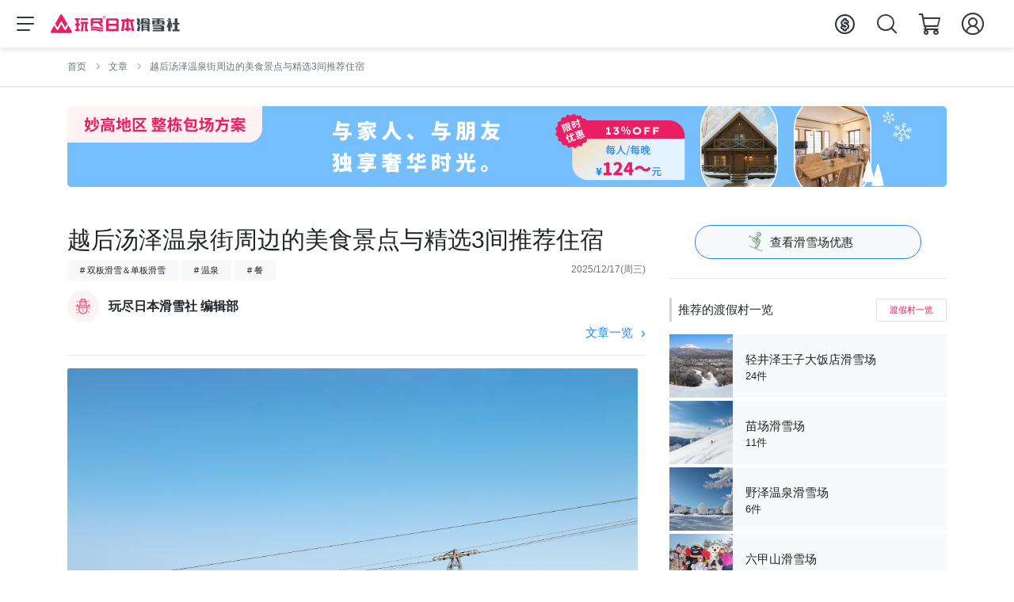

--- FILE ---
content_type: text/html; charset=utf-8
request_url: https://p.wamazing-cn.com/snow/articles/484
body_size: 95950
content:
<!DOCTYPE html><html class="-is-desktop" lang="zh-cmn-Hans-CN"><head><meta charset="UTF-8">
<script type="text/javascript">window.NREUM||(NREUM={});NREUM.info={"beacon":"bam.nr-data.net","errorBeacon":"bam.nr-data.net","licenseKey":"48958e7f6f","applicationID":"65911091","transactionName":"Il4MRUpdWA5XExgDRhVYAV1dQRsRWg5A","queueTime":0,"applicationTime":1984,"agent":""}</script>
<script type="text/javascript">(window.NREUM||(NREUM={})).init={ajax:{deny_list:["bam.nr-data.net"]},feature_flags:["soft_nav"]};(window.NREUM||(NREUM={})).loader_config={licenseKey:"48958e7f6f",applicationID:"65911091",browserID:"65911114"};;/*! For license information please see nr-loader-rum-1.308.0.min.js.LICENSE.txt */
(()=>{var e,t,r={163:(e,t,r)=>{"use strict";r.d(t,{j:()=>E});var n=r(384),i=r(1741);var a=r(2555);r(860).K7.genericEvents;const s="experimental.resources",o="register",c=e=>{if(!e||"string"!=typeof e)return!1;try{document.createDocumentFragment().querySelector(e)}catch{return!1}return!0};var d=r(2614),u=r(944),l=r(8122);const f="[data-nr-mask]",g=e=>(0,l.a)(e,(()=>{const e={feature_flags:[],experimental:{allow_registered_children:!1,resources:!1},mask_selector:"*",block_selector:"[data-nr-block]",mask_input_options:{color:!1,date:!1,"datetime-local":!1,email:!1,month:!1,number:!1,range:!1,search:!1,tel:!1,text:!1,time:!1,url:!1,week:!1,textarea:!1,select:!1,password:!0}};return{ajax:{deny_list:void 0,block_internal:!0,enabled:!0,autoStart:!0},api:{get allow_registered_children(){return e.feature_flags.includes(o)||e.experimental.allow_registered_children},set allow_registered_children(t){e.experimental.allow_registered_children=t},duplicate_registered_data:!1},browser_consent_mode:{enabled:!1},distributed_tracing:{enabled:void 0,exclude_newrelic_header:void 0,cors_use_newrelic_header:void 0,cors_use_tracecontext_headers:void 0,allowed_origins:void 0},get feature_flags(){return e.feature_flags},set feature_flags(t){e.feature_flags=t},generic_events:{enabled:!0,autoStart:!0},harvest:{interval:30},jserrors:{enabled:!0,autoStart:!0},logging:{enabled:!0,autoStart:!0},metrics:{enabled:!0,autoStart:!0},obfuscate:void 0,page_action:{enabled:!0},page_view_event:{enabled:!0,autoStart:!0},page_view_timing:{enabled:!0,autoStart:!0},performance:{capture_marks:!1,capture_measures:!1,capture_detail:!0,resources:{get enabled(){return e.feature_flags.includes(s)||e.experimental.resources},set enabled(t){e.experimental.resources=t},asset_types:[],first_party_domains:[],ignore_newrelic:!0}},privacy:{cookies_enabled:!0},proxy:{assets:void 0,beacon:void 0},session:{expiresMs:d.wk,inactiveMs:d.BB},session_replay:{autoStart:!0,enabled:!1,preload:!1,sampling_rate:10,error_sampling_rate:100,collect_fonts:!1,inline_images:!1,fix_stylesheets:!0,mask_all_inputs:!0,get mask_text_selector(){return e.mask_selector},set mask_text_selector(t){c(t)?e.mask_selector="".concat(t,",").concat(f):""===t||null===t?e.mask_selector=f:(0,u.R)(5,t)},get block_class(){return"nr-block"},get ignore_class(){return"nr-ignore"},get mask_text_class(){return"nr-mask"},get block_selector(){return e.block_selector},set block_selector(t){c(t)?e.block_selector+=",".concat(t):""!==t&&(0,u.R)(6,t)},get mask_input_options(){return e.mask_input_options},set mask_input_options(t){t&&"object"==typeof t?e.mask_input_options={...t,password:!0}:(0,u.R)(7,t)}},session_trace:{enabled:!0,autoStart:!0},soft_navigations:{enabled:!0,autoStart:!0},spa:{enabled:!0,autoStart:!0},ssl:void 0,user_actions:{enabled:!0,elementAttributes:["id","className","tagName","type"]}}})());var p=r(6154),m=r(9324);let h=0;const v={buildEnv:m.F3,distMethod:m.Xs,version:m.xv,originTime:p.WN},b={consented:!1},y={appMetadata:{},get consented(){return this.session?.state?.consent||b.consented},set consented(e){b.consented=e},customTransaction:void 0,denyList:void 0,disabled:!1,harvester:void 0,isolatedBacklog:!1,isRecording:!1,loaderType:void 0,maxBytes:3e4,obfuscator:void 0,onerror:void 0,ptid:void 0,releaseIds:{},session:void 0,timeKeeper:void 0,registeredEntities:[],jsAttributesMetadata:{bytes:0},get harvestCount(){return++h}},_=e=>{const t=(0,l.a)(e,y),r=Object.keys(v).reduce((e,t)=>(e[t]={value:v[t],writable:!1,configurable:!0,enumerable:!0},e),{});return Object.defineProperties(t,r)};var w=r(5701);const x=e=>{const t=e.startsWith("http");e+="/",r.p=t?e:"https://"+e};var R=r(7836),k=r(3241);const A={accountID:void 0,trustKey:void 0,agentID:void 0,licenseKey:void 0,applicationID:void 0,xpid:void 0},S=e=>(0,l.a)(e,A),T=new Set;function E(e,t={},r,s){let{init:o,info:c,loader_config:d,runtime:u={},exposed:l=!0}=t;if(!c){const e=(0,n.pV)();o=e.init,c=e.info,d=e.loader_config}e.init=g(o||{}),e.loader_config=S(d||{}),c.jsAttributes??={},p.bv&&(c.jsAttributes.isWorker=!0),e.info=(0,a.D)(c);const f=e.init,m=[c.beacon,c.errorBeacon];T.has(e.agentIdentifier)||(f.proxy.assets&&(x(f.proxy.assets),m.push(f.proxy.assets)),f.proxy.beacon&&m.push(f.proxy.beacon),e.beacons=[...m],function(e){const t=(0,n.pV)();Object.getOwnPropertyNames(i.W.prototype).forEach(r=>{const n=i.W.prototype[r];if("function"!=typeof n||"constructor"===n)return;let a=t[r];e[r]&&!1!==e.exposed&&"micro-agent"!==e.runtime?.loaderType&&(t[r]=(...t)=>{const n=e[r](...t);return a?a(...t):n})})}(e),(0,n.US)("activatedFeatures",w.B)),u.denyList=[...f.ajax.deny_list||[],...f.ajax.block_internal?m:[]],u.ptid=e.agentIdentifier,u.loaderType=r,e.runtime=_(u),T.has(e.agentIdentifier)||(e.ee=R.ee.get(e.agentIdentifier),e.exposed=l,(0,k.W)({agentIdentifier:e.agentIdentifier,drained:!!w.B?.[e.agentIdentifier],type:"lifecycle",name:"initialize",feature:void 0,data:e.config})),T.add(e.agentIdentifier)}},384:(e,t,r)=>{"use strict";r.d(t,{NT:()=>s,US:()=>u,Zm:()=>o,bQ:()=>d,dV:()=>c,pV:()=>l});var n=r(6154),i=r(1863),a=r(1910);const s={beacon:"bam.nr-data.net",errorBeacon:"bam.nr-data.net"};function o(){return n.gm.NREUM||(n.gm.NREUM={}),void 0===n.gm.newrelic&&(n.gm.newrelic=n.gm.NREUM),n.gm.NREUM}function c(){let e=o();return e.o||(e.o={ST:n.gm.setTimeout,SI:n.gm.setImmediate||n.gm.setInterval,CT:n.gm.clearTimeout,XHR:n.gm.XMLHttpRequest,REQ:n.gm.Request,EV:n.gm.Event,PR:n.gm.Promise,MO:n.gm.MutationObserver,FETCH:n.gm.fetch,WS:n.gm.WebSocket},(0,a.i)(...Object.values(e.o))),e}function d(e,t){let r=o();r.initializedAgents??={},t.initializedAt={ms:(0,i.t)(),date:new Date},r.initializedAgents[e]=t}function u(e,t){o()[e]=t}function l(){return function(){let e=o();const t=e.info||{};e.info={beacon:s.beacon,errorBeacon:s.errorBeacon,...t}}(),function(){let e=o();const t=e.init||{};e.init={...t}}(),c(),function(){let e=o();const t=e.loader_config||{};e.loader_config={...t}}(),o()}},782:(e,t,r)=>{"use strict";r.d(t,{T:()=>n});const n=r(860).K7.pageViewTiming},860:(e,t,r)=>{"use strict";r.d(t,{$J:()=>u,K7:()=>c,P3:()=>d,XX:()=>i,Yy:()=>o,df:()=>a,qY:()=>n,v4:()=>s});const n="events",i="jserrors",a="browser/blobs",s="rum",o="browser/logs",c={ajax:"ajax",genericEvents:"generic_events",jserrors:i,logging:"logging",metrics:"metrics",pageAction:"page_action",pageViewEvent:"page_view_event",pageViewTiming:"page_view_timing",sessionReplay:"session_replay",sessionTrace:"session_trace",softNav:"soft_navigations",spa:"spa"},d={[c.pageViewEvent]:1,[c.pageViewTiming]:2,[c.metrics]:3,[c.jserrors]:4,[c.spa]:5,[c.ajax]:6,[c.sessionTrace]:7,[c.softNav]:8,[c.sessionReplay]:9,[c.logging]:10,[c.genericEvents]:11},u={[c.pageViewEvent]:s,[c.pageViewTiming]:n,[c.ajax]:n,[c.spa]:n,[c.softNav]:n,[c.metrics]:i,[c.jserrors]:i,[c.sessionTrace]:a,[c.sessionReplay]:a,[c.logging]:o,[c.genericEvents]:"ins"}},944:(e,t,r)=>{"use strict";r.d(t,{R:()=>i});var n=r(3241);function i(e,t){"function"==typeof console.debug&&(console.debug("New Relic Warning: https://github.com/newrelic/newrelic-browser-agent/blob/main/docs/warning-codes.md#".concat(e),t),(0,n.W)({agentIdentifier:null,drained:null,type:"data",name:"warn",feature:"warn",data:{code:e,secondary:t}}))}},1687:(e,t,r)=>{"use strict";r.d(t,{Ak:()=>d,Ze:()=>f,x3:()=>u});var n=r(3241),i=r(7836),a=r(3606),s=r(860),o=r(2646);const c={};function d(e,t){const r={staged:!1,priority:s.P3[t]||0};l(e),c[e].get(t)||c[e].set(t,r)}function u(e,t){e&&c[e]&&(c[e].get(t)&&c[e].delete(t),p(e,t,!1),c[e].size&&g(e))}function l(e){if(!e)throw new Error("agentIdentifier required");c[e]||(c[e]=new Map)}function f(e="",t="feature",r=!1){if(l(e),!e||!c[e].get(t)||r)return p(e,t);c[e].get(t).staged=!0,g(e)}function g(e){const t=Array.from(c[e]);t.every(([e,t])=>t.staged)&&(t.sort((e,t)=>e[1].priority-t[1].priority),t.forEach(([t])=>{c[e].delete(t),p(e,t)}))}function p(e,t,r=!0){const s=e?i.ee.get(e):i.ee,c=a.i.handlers;if(!s.aborted&&s.backlog&&c){if((0,n.W)({agentIdentifier:e,type:"lifecycle",name:"drain",feature:t}),r){const e=s.backlog[t],r=c[t];if(r){for(let t=0;e&&t<e.length;++t)m(e[t],r);Object.entries(r).forEach(([e,t])=>{Object.values(t||{}).forEach(t=>{t[0]?.on&&t[0]?.context()instanceof o.y&&t[0].on(e,t[1])})})}}s.isolatedBacklog||delete c[t],s.backlog[t]=null,s.emit("drain-"+t,[])}}function m(e,t){var r=e[1];Object.values(t[r]||{}).forEach(t=>{var r=e[0];if(t[0]===r){var n=t[1],i=e[3],a=e[2];n.apply(i,a)}})}},1738:(e,t,r)=>{"use strict";r.d(t,{U:()=>g,Y:()=>f});var n=r(3241),i=r(9908),a=r(1863),s=r(944),o=r(5701),c=r(3969),d=r(8362),u=r(860),l=r(4261);function f(e,t,r,a){const f=a||r;!f||f[e]&&f[e]!==d.d.prototype[e]||(f[e]=function(){(0,i.p)(c.xV,["API/"+e+"/called"],void 0,u.K7.metrics,r.ee),(0,n.W)({agentIdentifier:r.agentIdentifier,drained:!!o.B?.[r.agentIdentifier],type:"data",name:"api",feature:l.Pl+e,data:{}});try{return t.apply(this,arguments)}catch(e){(0,s.R)(23,e)}})}function g(e,t,r,n,s){const o=e.info;null===r?delete o.jsAttributes[t]:o.jsAttributes[t]=r,(s||null===r)&&(0,i.p)(l.Pl+n,[(0,a.t)(),t,r],void 0,"session",e.ee)}},1741:(e,t,r)=>{"use strict";r.d(t,{W:()=>a});var n=r(944),i=r(4261);class a{#e(e,...t){if(this[e]!==a.prototype[e])return this[e](...t);(0,n.R)(35,e)}addPageAction(e,t){return this.#e(i.hG,e,t)}register(e){return this.#e(i.eY,e)}recordCustomEvent(e,t){return this.#e(i.fF,e,t)}setPageViewName(e,t){return this.#e(i.Fw,e,t)}setCustomAttribute(e,t,r){return this.#e(i.cD,e,t,r)}noticeError(e,t){return this.#e(i.o5,e,t)}setUserId(e,t=!1){return this.#e(i.Dl,e,t)}setApplicationVersion(e){return this.#e(i.nb,e)}setErrorHandler(e){return this.#e(i.bt,e)}addRelease(e,t){return this.#e(i.k6,e,t)}log(e,t){return this.#e(i.$9,e,t)}start(){return this.#e(i.d3)}finished(e){return this.#e(i.BL,e)}recordReplay(){return this.#e(i.CH)}pauseReplay(){return this.#e(i.Tb)}addToTrace(e){return this.#e(i.U2,e)}setCurrentRouteName(e){return this.#e(i.PA,e)}interaction(e){return this.#e(i.dT,e)}wrapLogger(e,t,r){return this.#e(i.Wb,e,t,r)}measure(e,t){return this.#e(i.V1,e,t)}consent(e){return this.#e(i.Pv,e)}}},1863:(e,t,r)=>{"use strict";function n(){return Math.floor(performance.now())}r.d(t,{t:()=>n})},1910:(e,t,r)=>{"use strict";r.d(t,{i:()=>a});var n=r(944);const i=new Map;function a(...e){return e.every(e=>{if(i.has(e))return i.get(e);const t="function"==typeof e?e.toString():"",r=t.includes("[native code]"),a=t.includes("nrWrapper");return r||a||(0,n.R)(64,e?.name||t),i.set(e,r),r})}},2555:(e,t,r)=>{"use strict";r.d(t,{D:()=>o,f:()=>s});var n=r(384),i=r(8122);const a={beacon:n.NT.beacon,errorBeacon:n.NT.errorBeacon,licenseKey:void 0,applicationID:void 0,sa:void 0,queueTime:void 0,applicationTime:void 0,ttGuid:void 0,user:void 0,account:void 0,product:void 0,extra:void 0,jsAttributes:{},userAttributes:void 0,atts:void 0,transactionName:void 0,tNamePlain:void 0};function s(e){try{return!!e.licenseKey&&!!e.errorBeacon&&!!e.applicationID}catch(e){return!1}}const o=e=>(0,i.a)(e,a)},2614:(e,t,r)=>{"use strict";r.d(t,{BB:()=>s,H3:()=>n,g:()=>d,iL:()=>c,tS:()=>o,uh:()=>i,wk:()=>a});const n="NRBA",i="SESSION",a=144e5,s=18e5,o={STARTED:"session-started",PAUSE:"session-pause",RESET:"session-reset",RESUME:"session-resume",UPDATE:"session-update"},c={SAME_TAB:"same-tab",CROSS_TAB:"cross-tab"},d={OFF:0,FULL:1,ERROR:2}},2646:(e,t,r)=>{"use strict";r.d(t,{y:()=>n});class n{constructor(e){this.contextId=e}}},2843:(e,t,r)=>{"use strict";r.d(t,{G:()=>a,u:()=>i});var n=r(3878);function i(e,t=!1,r,i){(0,n.DD)("visibilitychange",function(){if(t)return void("hidden"===document.visibilityState&&e());e(document.visibilityState)},r,i)}function a(e,t,r){(0,n.sp)("pagehide",e,t,r)}},3241:(e,t,r)=>{"use strict";r.d(t,{W:()=>a});var n=r(6154);const i="newrelic";function a(e={}){try{n.gm.dispatchEvent(new CustomEvent(i,{detail:e}))}catch(e){}}},3606:(e,t,r)=>{"use strict";r.d(t,{i:()=>a});var n=r(9908);a.on=s;var i=a.handlers={};function a(e,t,r,a){s(a||n.d,i,e,t,r)}function s(e,t,r,i,a){a||(a="feature"),e||(e=n.d);var s=t[a]=t[a]||{};(s[r]=s[r]||[]).push([e,i])}},3878:(e,t,r)=>{"use strict";function n(e,t){return{capture:e,passive:!1,signal:t}}function i(e,t,r=!1,i){window.addEventListener(e,t,n(r,i))}function a(e,t,r=!1,i){document.addEventListener(e,t,n(r,i))}r.d(t,{DD:()=>a,jT:()=>n,sp:()=>i})},3969:(e,t,r)=>{"use strict";r.d(t,{TZ:()=>n,XG:()=>o,rs:()=>i,xV:()=>s,z_:()=>a});const n=r(860).K7.metrics,i="sm",a="cm",s="storeSupportabilityMetrics",o="storeEventMetrics"},4234:(e,t,r)=>{"use strict";r.d(t,{W:()=>a});var n=r(7836),i=r(1687);class a{constructor(e,t){this.agentIdentifier=e,this.ee=n.ee.get(e),this.featureName=t,this.blocked=!1}deregisterDrain(){(0,i.x3)(this.agentIdentifier,this.featureName)}}},4261:(e,t,r)=>{"use strict";r.d(t,{$9:()=>d,BL:()=>o,CH:()=>g,Dl:()=>_,Fw:()=>y,PA:()=>h,Pl:()=>n,Pv:()=>k,Tb:()=>l,U2:()=>a,V1:()=>R,Wb:()=>x,bt:()=>b,cD:()=>v,d3:()=>w,dT:()=>c,eY:()=>p,fF:()=>f,hG:()=>i,k6:()=>s,nb:()=>m,o5:()=>u});const n="api-",i="addPageAction",a="addToTrace",s="addRelease",o="finished",c="interaction",d="log",u="noticeError",l="pauseReplay",f="recordCustomEvent",g="recordReplay",p="register",m="setApplicationVersion",h="setCurrentRouteName",v="setCustomAttribute",b="setErrorHandler",y="setPageViewName",_="setUserId",w="start",x="wrapLogger",R="measure",k="consent"},5289:(e,t,r)=>{"use strict";r.d(t,{GG:()=>s,Qr:()=>c,sB:()=>o});var n=r(3878),i=r(6389);function a(){return"undefined"==typeof document||"complete"===document.readyState}function s(e,t){if(a())return e();const r=(0,i.J)(e),s=setInterval(()=>{a()&&(clearInterval(s),r())},500);(0,n.sp)("load",r,t)}function o(e){if(a())return e();(0,n.DD)("DOMContentLoaded",e)}function c(e){if(a())return e();(0,n.sp)("popstate",e)}},5607:(e,t,r)=>{"use strict";r.d(t,{W:()=>n});const n=(0,r(9566).bz)()},5701:(e,t,r)=>{"use strict";r.d(t,{B:()=>a,t:()=>s});var n=r(3241);const i=new Set,a={};function s(e,t){const r=t.agentIdentifier;a[r]??={},e&&"object"==typeof e&&(i.has(r)||(t.ee.emit("rumresp",[e]),a[r]=e,i.add(r),(0,n.W)({agentIdentifier:r,loaded:!0,drained:!0,type:"lifecycle",name:"load",feature:void 0,data:e})))}},6154:(e,t,r)=>{"use strict";r.d(t,{OF:()=>c,RI:()=>i,WN:()=>u,bv:()=>a,eN:()=>l,gm:()=>s,mw:()=>o,sb:()=>d});var n=r(1863);const i="undefined"!=typeof window&&!!window.document,a="undefined"!=typeof WorkerGlobalScope&&("undefined"!=typeof self&&self instanceof WorkerGlobalScope&&self.navigator instanceof WorkerNavigator||"undefined"!=typeof globalThis&&globalThis instanceof WorkerGlobalScope&&globalThis.navigator instanceof WorkerNavigator),s=i?window:"undefined"!=typeof WorkerGlobalScope&&("undefined"!=typeof self&&self instanceof WorkerGlobalScope&&self||"undefined"!=typeof globalThis&&globalThis instanceof WorkerGlobalScope&&globalThis),o=Boolean("hidden"===s?.document?.visibilityState),c=/iPad|iPhone|iPod/.test(s.navigator?.userAgent),d=c&&"undefined"==typeof SharedWorker,u=((()=>{const e=s.navigator?.userAgent?.match(/Firefox[/\s](\d+\.\d+)/);Array.isArray(e)&&e.length>=2&&e[1]})(),Date.now()-(0,n.t)()),l=()=>"undefined"!=typeof PerformanceNavigationTiming&&s?.performance?.getEntriesByType("navigation")?.[0]?.responseStart},6389:(e,t,r)=>{"use strict";function n(e,t=500,r={}){const n=r?.leading||!1;let i;return(...r)=>{n&&void 0===i&&(e.apply(this,r),i=setTimeout(()=>{i=clearTimeout(i)},t)),n||(clearTimeout(i),i=setTimeout(()=>{e.apply(this,r)},t))}}function i(e){let t=!1;return(...r)=>{t||(t=!0,e.apply(this,r))}}r.d(t,{J:()=>i,s:()=>n})},6630:(e,t,r)=>{"use strict";r.d(t,{T:()=>n});const n=r(860).K7.pageViewEvent},7699:(e,t,r)=>{"use strict";r.d(t,{It:()=>a,KC:()=>o,No:()=>i,qh:()=>s});var n=r(860);const i=16e3,a=1e6,s="SESSION_ERROR",o={[n.K7.logging]:!0,[n.K7.genericEvents]:!1,[n.K7.jserrors]:!1,[n.K7.ajax]:!1}},7836:(e,t,r)=>{"use strict";r.d(t,{P:()=>o,ee:()=>c});var n=r(384),i=r(8990),a=r(2646),s=r(5607);const o="nr@context:".concat(s.W),c=function e(t,r){var n={},s={},u={},l=!1;try{l=16===r.length&&d.initializedAgents?.[r]?.runtime.isolatedBacklog}catch(e){}var f={on:p,addEventListener:p,removeEventListener:function(e,t){var r=n[e];if(!r)return;for(var i=0;i<r.length;i++)r[i]===t&&r.splice(i,1)},emit:function(e,r,n,i,a){!1!==a&&(a=!0);if(c.aborted&&!i)return;t&&a&&t.emit(e,r,n);var o=g(n);m(e).forEach(e=>{e.apply(o,r)});var d=v()[s[e]];d&&d.push([f,e,r,o]);return o},get:h,listeners:m,context:g,buffer:function(e,t){const r=v();if(t=t||"feature",f.aborted)return;Object.entries(e||{}).forEach(([e,n])=>{s[n]=t,t in r||(r[t]=[])})},abort:function(){f._aborted=!0,Object.keys(f.backlog).forEach(e=>{delete f.backlog[e]})},isBuffering:function(e){return!!v()[s[e]]},debugId:r,backlog:l?{}:t&&"object"==typeof t.backlog?t.backlog:{},isolatedBacklog:l};return Object.defineProperty(f,"aborted",{get:()=>{let e=f._aborted||!1;return e||(t&&(e=t.aborted),e)}}),f;function g(e){return e&&e instanceof a.y?e:e?(0,i.I)(e,o,()=>new a.y(o)):new a.y(o)}function p(e,t){n[e]=m(e).concat(t)}function m(e){return n[e]||[]}function h(t){return u[t]=u[t]||e(f,t)}function v(){return f.backlog}}(void 0,"globalEE"),d=(0,n.Zm)();d.ee||(d.ee=c)},8122:(e,t,r)=>{"use strict";r.d(t,{a:()=>i});var n=r(944);function i(e,t){try{if(!e||"object"!=typeof e)return(0,n.R)(3);if(!t||"object"!=typeof t)return(0,n.R)(4);const r=Object.create(Object.getPrototypeOf(t),Object.getOwnPropertyDescriptors(t)),a=0===Object.keys(r).length?e:r;for(let s in a)if(void 0!==e[s])try{if(null===e[s]){r[s]=null;continue}Array.isArray(e[s])&&Array.isArray(t[s])?r[s]=Array.from(new Set([...e[s],...t[s]])):"object"==typeof e[s]&&"object"==typeof t[s]?r[s]=i(e[s],t[s]):r[s]=e[s]}catch(e){r[s]||(0,n.R)(1,e)}return r}catch(e){(0,n.R)(2,e)}}},8362:(e,t,r)=>{"use strict";r.d(t,{d:()=>a});var n=r(9566),i=r(1741);class a extends i.W{agentIdentifier=(0,n.LA)(16)}},8374:(e,t,r)=>{r.nc=(()=>{try{return document?.currentScript?.nonce}catch(e){}return""})()},8990:(e,t,r)=>{"use strict";r.d(t,{I:()=>i});var n=Object.prototype.hasOwnProperty;function i(e,t,r){if(n.call(e,t))return e[t];var i=r();if(Object.defineProperty&&Object.keys)try{return Object.defineProperty(e,t,{value:i,writable:!0,enumerable:!1}),i}catch(e){}return e[t]=i,i}},9324:(e,t,r)=>{"use strict";r.d(t,{F3:()=>i,Xs:()=>a,xv:()=>n});const n="1.308.0",i="PROD",a="CDN"},9566:(e,t,r)=>{"use strict";r.d(t,{LA:()=>o,bz:()=>s});var n=r(6154);const i="xxxxxxxx-xxxx-4xxx-yxxx-xxxxxxxxxxxx";function a(e,t){return e?15&e[t]:16*Math.random()|0}function s(){const e=n.gm?.crypto||n.gm?.msCrypto;let t,r=0;return e&&e.getRandomValues&&(t=e.getRandomValues(new Uint8Array(30))),i.split("").map(e=>"x"===e?a(t,r++).toString(16):"y"===e?(3&a()|8).toString(16):e).join("")}function o(e){const t=n.gm?.crypto||n.gm?.msCrypto;let r,i=0;t&&t.getRandomValues&&(r=t.getRandomValues(new Uint8Array(e)));const s=[];for(var o=0;o<e;o++)s.push(a(r,i++).toString(16));return s.join("")}},9908:(e,t,r)=>{"use strict";r.d(t,{d:()=>n,p:()=>i});var n=r(7836).ee.get("handle");function i(e,t,r,i,a){a?(a.buffer([e],i),a.emit(e,t,r)):(n.buffer([e],i),n.emit(e,t,r))}}},n={};function i(e){var t=n[e];if(void 0!==t)return t.exports;var a=n[e]={exports:{}};return r[e](a,a.exports,i),a.exports}i.m=r,i.d=(e,t)=>{for(var r in t)i.o(t,r)&&!i.o(e,r)&&Object.defineProperty(e,r,{enumerable:!0,get:t[r]})},i.f={},i.e=e=>Promise.all(Object.keys(i.f).reduce((t,r)=>(i.f[r](e,t),t),[])),i.u=e=>"nr-rum-1.308.0.min.js",i.o=(e,t)=>Object.prototype.hasOwnProperty.call(e,t),e={},t="NRBA-1.308.0.PROD:",i.l=(r,n,a,s)=>{if(e[r])e[r].push(n);else{var o,c;if(void 0!==a)for(var d=document.getElementsByTagName("script"),u=0;u<d.length;u++){var l=d[u];if(l.getAttribute("src")==r||l.getAttribute("data-webpack")==t+a){o=l;break}}if(!o){c=!0;var f={296:"sha512-+MIMDsOcckGXa1EdWHqFNv7P+JUkd5kQwCBr3KE6uCvnsBNUrdSt4a/3/L4j4TxtnaMNjHpza2/erNQbpacJQA=="};(o=document.createElement("script")).charset="utf-8",i.nc&&o.setAttribute("nonce",i.nc),o.setAttribute("data-webpack",t+a),o.src=r,0!==o.src.indexOf(window.location.origin+"/")&&(o.crossOrigin="anonymous"),f[s]&&(o.integrity=f[s])}e[r]=[n];var g=(t,n)=>{o.onerror=o.onload=null,clearTimeout(p);var i=e[r];if(delete e[r],o.parentNode&&o.parentNode.removeChild(o),i&&i.forEach(e=>e(n)),t)return t(n)},p=setTimeout(g.bind(null,void 0,{type:"timeout",target:o}),12e4);o.onerror=g.bind(null,o.onerror),o.onload=g.bind(null,o.onload),c&&document.head.appendChild(o)}},i.r=e=>{"undefined"!=typeof Symbol&&Symbol.toStringTag&&Object.defineProperty(e,Symbol.toStringTag,{value:"Module"}),Object.defineProperty(e,"__esModule",{value:!0})},i.p="https://js-agent.newrelic.com/",(()=>{var e={374:0,840:0};i.f.j=(t,r)=>{var n=i.o(e,t)?e[t]:void 0;if(0!==n)if(n)r.push(n[2]);else{var a=new Promise((r,i)=>n=e[t]=[r,i]);r.push(n[2]=a);var s=i.p+i.u(t),o=new Error;i.l(s,r=>{if(i.o(e,t)&&(0!==(n=e[t])&&(e[t]=void 0),n)){var a=r&&("load"===r.type?"missing":r.type),s=r&&r.target&&r.target.src;o.message="Loading chunk "+t+" failed: ("+a+": "+s+")",o.name="ChunkLoadError",o.type=a,o.request=s,n[1](o)}},"chunk-"+t,t)}};var t=(t,r)=>{var n,a,[s,o,c]=r,d=0;if(s.some(t=>0!==e[t])){for(n in o)i.o(o,n)&&(i.m[n]=o[n]);if(c)c(i)}for(t&&t(r);d<s.length;d++)a=s[d],i.o(e,a)&&e[a]&&e[a][0](),e[a]=0},r=self["webpackChunk:NRBA-1.308.0.PROD"]=self["webpackChunk:NRBA-1.308.0.PROD"]||[];r.forEach(t.bind(null,0)),r.push=t.bind(null,r.push.bind(r))})(),(()=>{"use strict";i(8374);var e=i(8362),t=i(860);const r=Object.values(t.K7);var n=i(163);var a=i(9908),s=i(1863),o=i(4261),c=i(1738);var d=i(1687),u=i(4234),l=i(5289),f=i(6154),g=i(944),p=i(384);const m=e=>f.RI&&!0===e?.privacy.cookies_enabled;function h(e){return!!(0,p.dV)().o.MO&&m(e)&&!0===e?.session_trace.enabled}var v=i(6389),b=i(7699);class y extends u.W{constructor(e,t){super(e.agentIdentifier,t),this.agentRef=e,this.abortHandler=void 0,this.featAggregate=void 0,this.loadedSuccessfully=void 0,this.onAggregateImported=new Promise(e=>{this.loadedSuccessfully=e}),this.deferred=Promise.resolve(),!1===e.init[this.featureName].autoStart?this.deferred=new Promise((t,r)=>{this.ee.on("manual-start-all",(0,v.J)(()=>{(0,d.Ak)(e.agentIdentifier,this.featureName),t()}))}):(0,d.Ak)(e.agentIdentifier,t)}importAggregator(e,t,r={}){if(this.featAggregate)return;const n=async()=>{let n;await this.deferred;try{if(m(e.init)){const{setupAgentSession:t}=await i.e(296).then(i.bind(i,3305));n=t(e)}}catch(e){(0,g.R)(20,e),this.ee.emit("internal-error",[e]),(0,a.p)(b.qh,[e],void 0,this.featureName,this.ee)}try{if(!this.#t(this.featureName,n,e.init))return(0,d.Ze)(this.agentIdentifier,this.featureName),void this.loadedSuccessfully(!1);const{Aggregate:i}=await t();this.featAggregate=new i(e,r),e.runtime.harvester.initializedAggregates.push(this.featAggregate),this.loadedSuccessfully(!0)}catch(e){(0,g.R)(34,e),this.abortHandler?.(),(0,d.Ze)(this.agentIdentifier,this.featureName,!0),this.loadedSuccessfully(!1),this.ee&&this.ee.abort()}};f.RI?(0,l.GG)(()=>n(),!0):n()}#t(e,r,n){if(this.blocked)return!1;switch(e){case t.K7.sessionReplay:return h(n)&&!!r;case t.K7.sessionTrace:return!!r;default:return!0}}}var _=i(6630),w=i(2614),x=i(3241);class R extends y{static featureName=_.T;constructor(e){var t;super(e,_.T),this.setupInspectionEvents(e.agentIdentifier),t=e,(0,c.Y)(o.Fw,function(e,r){"string"==typeof e&&("/"!==e.charAt(0)&&(e="/"+e),t.runtime.customTransaction=(r||"http://custom.transaction")+e,(0,a.p)(o.Pl+o.Fw,[(0,s.t)()],void 0,void 0,t.ee))},t),this.importAggregator(e,()=>i.e(296).then(i.bind(i,3943)))}setupInspectionEvents(e){const t=(t,r)=>{t&&(0,x.W)({agentIdentifier:e,timeStamp:t.timeStamp,loaded:"complete"===t.target.readyState,type:"window",name:r,data:t.target.location+""})};(0,l.sB)(e=>{t(e,"DOMContentLoaded")}),(0,l.GG)(e=>{t(e,"load")}),(0,l.Qr)(e=>{t(e,"navigate")}),this.ee.on(w.tS.UPDATE,(t,r)=>{(0,x.W)({agentIdentifier:e,type:"lifecycle",name:"session",data:r})})}}class k extends e.d{constructor(e){var t;(super(),f.gm)?(this.features={},(0,p.bQ)(this.agentIdentifier,this),this.desiredFeatures=new Set(e.features||[]),this.desiredFeatures.add(R),(0,n.j)(this,e,e.loaderType||"agent"),t=this,(0,c.Y)(o.cD,function(e,r,n=!1){if("string"==typeof e){if(["string","number","boolean"].includes(typeof r)||null===r)return(0,c.U)(t,e,r,o.cD,n);(0,g.R)(40,typeof r)}else(0,g.R)(39,typeof e)},t),function(e){(0,c.Y)(o.Dl,function(t,r=!1){if("string"!=typeof t&&null!==t)return void(0,g.R)(41,typeof t);const n=e.info.jsAttributes["enduser.id"];r&&null!=n&&n!==t?(0,a.p)(o.Pl+"setUserIdAndResetSession",[t],void 0,"session",e.ee):(0,c.U)(e,"enduser.id",t,o.Dl,!0)},e)}(this),function(e){(0,c.Y)(o.nb,function(t){if("string"==typeof t||null===t)return(0,c.U)(e,"application.version",t,o.nb,!1);(0,g.R)(42,typeof t)},e)}(this),function(e){(0,c.Y)(o.d3,function(){e.ee.emit("manual-start-all")},e)}(this),function(e){(0,c.Y)(o.Pv,function(t=!0){if("boolean"==typeof t){if((0,a.p)(o.Pl+o.Pv,[t],void 0,"session",e.ee),e.runtime.consented=t,t){const t=e.features.page_view_event;t.onAggregateImported.then(e=>{const r=t.featAggregate;e&&!r.sentRum&&r.sendRum()})}}else(0,g.R)(65,typeof t)},e)}(this),this.run()):(0,g.R)(21)}get config(){return{info:this.info,init:this.init,loader_config:this.loader_config,runtime:this.runtime}}get api(){return this}run(){try{const e=function(e){const t={};return r.forEach(r=>{t[r]=!!e[r]?.enabled}),t}(this.init),n=[...this.desiredFeatures];n.sort((e,r)=>t.P3[e.featureName]-t.P3[r.featureName]),n.forEach(r=>{if(!e[r.featureName]&&r.featureName!==t.K7.pageViewEvent)return;if(r.featureName===t.K7.spa)return void(0,g.R)(67);const n=function(e){switch(e){case t.K7.ajax:return[t.K7.jserrors];case t.K7.sessionTrace:return[t.K7.ajax,t.K7.pageViewEvent];case t.K7.sessionReplay:return[t.K7.sessionTrace];case t.K7.pageViewTiming:return[t.K7.pageViewEvent];default:return[]}}(r.featureName).filter(e=>!(e in this.features));n.length>0&&(0,g.R)(36,{targetFeature:r.featureName,missingDependencies:n}),this.features[r.featureName]=new r(this)})}catch(e){(0,g.R)(22,e);for(const e in this.features)this.features[e].abortHandler?.();const t=(0,p.Zm)();delete t.initializedAgents[this.agentIdentifier]?.features,delete this.sharedAggregator;return t.ee.get(this.agentIdentifier).abort(),!1}}}var A=i(2843),S=i(782);class T extends y{static featureName=S.T;constructor(e){super(e,S.T),f.RI&&((0,A.u)(()=>(0,a.p)("docHidden",[(0,s.t)()],void 0,S.T,this.ee),!0),(0,A.G)(()=>(0,a.p)("winPagehide",[(0,s.t)()],void 0,S.T,this.ee)),this.importAggregator(e,()=>i.e(296).then(i.bind(i,2117))))}}var E=i(3969);class I extends y{static featureName=E.TZ;constructor(e){super(e,E.TZ),f.RI&&document.addEventListener("securitypolicyviolation",e=>{(0,a.p)(E.xV,["Generic/CSPViolation/Detected"],void 0,this.featureName,this.ee)}),this.importAggregator(e,()=>i.e(296).then(i.bind(i,9623)))}}new k({features:[R,T,I],loaderType:"lite"})})()})();</script>
<title>越后汤泽温泉街周边的美食景点与精选3间推荐住宿 | 玩尽日本滑雪社</title>
<meta name="description" content="在新潟县汤泽町，有「GALA汤泽滑雪场」、「汤泽中里滑雪度假村」等许多日本代表性的滑雪场。 而越后汤泽车站附近的越后汤泽温泉街上，也有着相当充实丰富的当地美食名店与温泉设施。 这次要来跟大家介绍的就是在越后汤泽地区推荐的美食景点与温泉旅馆。">
<meta name="keywords" content="雪,双板滑雪,单板滑雪,温泉,旅行">
<meta property="og:site_name" content="玩尽日本滑雪社">
<meta property="og:title" content="越后汤泽温泉街周边的美食景点与精选3间推荐住宿 | 玩尽日本滑雪社">
<meta property="og:description" content="在新潟县汤泽町，有「GALA汤泽滑雪场」、「汤泽中里滑雪度假村」等许多日本代表性的滑雪场。 而越后汤泽车站附近的越后汤泽温泉街上，也有着相当充实丰富的当地美食名店与温泉设施。 这次要来跟大家介绍的就是在越后汤泽地区推荐的美食景点与温泉旅馆。">
<meta property="og:image" content="http://gw-cloudfront.snow-production.qiniu.wamazing-cn.com/qyuvabcwk6zegk3fuwfp67jwoju2">
<meta property="og:url" content="https://p.wamazing-cn.com/snow/articles/484">
<meta property="og:type" content="website">
<meta name="googlebot" content="noindex"><script>
//<![CDATA[
window.gon={};gon.googleClientId="807334028004-k30quma8ihv63kdggol62k492sve0sgg.apps.googleusercontent.com";gon.ga4MeasurementId=null;gon.locale="zh_cn";gon.article={"id":484,"prefectureCodes":["niigata"],"regionCodes":["koushinetsu"],"tags":["ski_and_snowboard","hot_spring","meal"]};
//]]>
</script><meta content="WAmazingSnow" name="application-name" /><meta content="#FFFFFF" name="theme-color" /><link href="/snow/favicons/manifest.json" rel="manifest" /><link href="/snow/favicons/favicon.ico" rel="icon" /><link href="/snow/favicons/favicon-16x16.png" rel="icon" sizes="16x16" type="image/png" /><link href="/snow/favicons/favicon-32x32.png" rel="icon" sizes="32x32" type="image/png" /><link href="/snow/favicons/favicon-96x96.png" rel="icon" sizes="96x96" type="image/png" /><link href="/snow/favicons/favicon-128x128.png" rel="icon" sizes="128x128" type="image/png" /><link href="/snow/favicons/favicon-196x196.png" rel="icon" sizes="196x196" type="image/png" /><link href="/snow/favicons/apple-touch-icon-57x57.png" rel="apple-touch-icon" sizes="57x57" /><link href="/snow/favicons/apple-touch-icon-57x57.png" rel="apple-touch-icon-precomposed" sizes="57x57" /><link href="/snow/favicons/apple-touch-icon-60x60.png" rel="apple-touch-icon" sizes="60x60" /><link href="/snow/favicons/apple-touch-icon-60x60.png" rel="apple-touch-icon-precomposed" sizes="60x60" /><link href="/snow/favicons/apple-touch-icon-72x72.png" rel="apple-touch-icon" sizes="72x72" /><link href="/snow/favicons/apple-touch-icon-72x72.png" rel="apple-touch-icon-precomposed" sizes="72x72" /><link href="/snow/favicons/apple-touch-icon-76x76.png" rel="apple-touch-icon" sizes="76x76" /><link href="/snow/favicons/apple-touch-icon-76x76.png" rel="apple-touch-icon-precomposed" sizes="76x76" /><link href="/snow/favicons/apple-touch-icon-114x114.png" rel="apple-touch-icon" sizes="114x114" /><link href="/snow/favicons/apple-touch-icon-114x114.png" rel="apple-touch-icon-precomposed" sizes="114x114" /><link href="/snow/favicons/apple-touch-icon-120x120.png" rel="apple-touch-icon" sizes="120x120" /><link href="/snow/favicons/apple-touch-icon-120x120.png" rel="apple-touch-icon-precomposed" sizes="120x120" /><link href="/snow/favicons/apple-touch-icon-144x144.png" rel="apple-touch-icon" sizes="144x144" /><link href="/snow/favicons/apple-touch-icon-144x144.png" rel="apple-touch-icon-precomposed" sizes="144x144" /><link href="/snow/favicons/apple-touch-icon-152x152.png" rel="apple-touch-icon" sizes="152x152" /><link href="/snow/favicons/apple-touch-icon-152x152.png" rel="apple-touch-icon-precomposed" sizes="152x152" /><meta content="#FFFFFF" name="msapplication-TileColor" /><meta content="/snow/favicons/mstile-144x144.png" name="msapplication-TileImage" /><meta content="/snow/favicons/mstile-70x70.png" name="msapplication-square70x70logo" /><meta content="/snow/favicons/mstile-150x150.png" name="msapplication-square150x150logo" /><meta content="/snow/favicons/mstile-310x310.png" name="msapplication-square310x310logo" /><meta content="/snow/favicons/mstile-310x150.png" name="msapplication-wide310x150logo" /><meta content="/snow/favicons/browserconfig.xml" name="msapplication-config" /><!--Baidu Analytics--><script>var _hmt = _hmt || [];
(function() {
  const hm = document.createElement('script');
  hm.src = 'https://hm.baidu.com/hm.js?efcf4ad286ea39d397e58c568e4c0aec';
  const s = document.getElementsByTagName('script')[0];
  s.parentNode.insertBefore(hm, s);
})();</script><script charset="UTF-8" id="LA_COLLECT" src="https://sdk.51.la/js-sdk-pro.min.js"></script><script>LA.init({ id: '3GrRG1q8m686ykcP', ck: '3GrRG1q8m686ykcP', autoTrack: true, hashMode: true });</script><link rel="alternate" href="https://tw.wamazing.com/snow/articles/484" hreflang="zh-Hant-TW"></link>
<link rel="alternate" href="https://hk.wamazing.com/snow/articles/484" hreflang="zh-Hant-HK"></link>
<link rel="alternate" href="https://p.wamazing-cn.com/snow/articles/484" hreflang="zh-Hans-CN"></link>
<link rel="alternate" href="https://www.wamazing.com/snow/articles/484" hreflang="en"></link>
<link rel="alternate" href="https://au.wamazing.com/snow/articles/484" hreflang="en-au"></link><meta name="viewport" content="width=device-width, initial-scale=1, maximum-scale=1, user-scalable=no, shrink-to-fit=no"></meta><meta content="no-preview" name="turbolinks-cache-control" /><meta name="csrf-param" content="authenticity_token" />
<meta name="csrf-token" content="jo_q-RfEKVHrp_DIBP4wcKxyj99VSPwK9dsNbET9fZtlW5fvH9hptPXEOB1a3CVi-tcAhF4ByEe1jOt6cMM4hw" /><link rel="stylesheet" href="https://gw-asset.snow-production.qiniu.wamazing-cn.com/snow/assets/application-3988d570769a0f01546ebedce534c266cfc622f6677ab76bab9ed6796575ee7e.css" media="all" data-turbolinks-track="reload" /><link rel="stylesheet" href="https://gw-asset.snow-production.qiniu.wamazing-cn.com/snow/packs/css/application-857f5560.css" media="all" data-turbolinks-track="reload" /><link rel="stylesheet" href="https://gw-asset.snow-production.qiniu.wamazing-cn.com/snow/packs/css/wamazing_ui_footer-0023ce97.css" media="all" data-turbolinks-track="reload" /><link rel="stylesheet" href="https://gw-asset.snow-production.qiniu.wamazing-cn.com/snow/packs/css/bundle_resort_search-167594aa.css" media="all" data-turbolinks-track="reload" /><link rel="stylesheet" href="https://gw-asset.snow-production.qiniu.wamazing-cn.com/snow/packs/css/bundle_shopping_cart-b85cc2c1.css" media="all" data-turbolinks-track="reload" /><link rel="stylesheet" href="https://gw-asset.snow-production.qiniu.wamazing-cn.com/snow/packs/css/bundle_product_menu-d094a9d8.css" media="all" data-turbolinks-track="reload" /><script src="https://gw-asset.snow-production.qiniu.wamazing-cn.com/snow/assets/application-c3d4a09a013391ae902849ad341bac99b41f0ae2e8ded3114f41edc740459bda.js" data-turbolinks-track="reload" defer="defer"></script><script src="https://gw-asset.snow-production.qiniu.wamazing-cn.com/snow/packs/js/application-6afc9b231c4f6e9315da.js" data-turbolinks-track="reload" defer="defer"></script><meta name="wechat-jsapi-sign1" /><meta name="wechat-jsapi-sign2" /><meta data-action="show" data-controller="articles" name="china-track-metadata" /><meta content="gw-cloudfront.snow-production.qiniu.wamazing-cn.com" name="qiniu-s3-host" /><meta content="IAogIZRPwy" name="sogo_site_verification" /><script src="https://res.wx.qq.com/open/js/jweixin-1.2.0.js" defer="defer"></script><script src="https://gw-asset.snow-production.qiniu.wamazing-cn.com/snow/packs/js/bundle_wechat-5cd1cc726efbc849130a.js" data-turbolinks-track="reload" defer="defer"></script><script src="https://gw-asset.snow-production.qiniu.wamazing-cn.com/snow/packs/js/wamazing_ui_footer-5dd89afa6a709d5a5e91.js" data-turbolinks-track="reload" defer="defer"></script><script src="https://gw-asset.snow-production.qiniu.wamazing-cn.com/snow/packs/js/bundle_resort_search-5db026ec0995ff766901.js" data-turbolinks-track="reload" defer="defer"></script><script src="https://gw-asset.snow-production.qiniu.wamazing-cn.com/snow/packs/js/bundle_shopping_cart-4d11a33d9429eae58e5d.js" data-turbolinks-track="reload" defer="defer"></script><script src="https://gw-asset.snow-production.qiniu.wamazing-cn.com/snow/packs/js/bundle_product_menu-2ab55323bec29ad85035.js" data-turbolinks-track="reload" defer="defer"></script><script src="https://gw-asset.snow-production.qiniu.wamazing-cn.com/snow/packs/js/bundle_articles-921cc910d68573e77200.js" data-turbolinks-track="reload" defer="defer"></script><link rel="stylesheet" href="https://gw-asset.snow-production.qiniu.wamazing-cn.com/snow/packs/css/bundle_articles-5cda95ba.css" data-turbolinks-track="reload" defer="defer" /></head><body><!--Google Tag Manager (noscript)--><noscript><iframe height="0" src="https://www.googletagmanager.com/ns.html?id=GTM-5RVBB5H" style="display: none; visibility: hidden;" width="0"></iframe></noscript><!--End Google Tag Manager (noscript)--><div data-exchange-rate="{&quot;code&quot;:&quot;¥&quot;,&quot;symbol&quot;:&quot;&quot;,&quot;rate&quot;:0.045268}" id="exchange-rate-data"></div><div class="js-shopping-cart-alert-success" style="position: relative;z-index: 100000;"></div><div class="global-header-wrapper"><nav id="global-site-header"><div data-local-currency="{&quot;code&quot;:&quot;¥&quot;,&quot;symbol&quot;:&quot;&quot;,&quot;rate&quot;:0.045268}" id="global-site-header__menu"></div><div id="global-site-header__logo"><a class="logoLink" href="https://p.wamazing-cn.com/snow/"><picture class="logoPicture"><div class="d-md-flex resort-specific-logo"><img class="logoImg" src="https://gw-cloudfront.snow-production.qiniu.wamazing-cn.com/page_images/home/cn_wamazing_snow_h.svg" /></div></picture></a></div><div class="d-flex align-items-center" id="global-site-header__nav"><div class="menuBtn d-none d-md-flex" data-target="#switch_currency_modal" data-toggle="modal"><svg width="30" height="30" viewbox="0 0 30 30" fill="none" xmlns="http://www.w3.org/2000/svg" class="menuBtnIcon">
<circle cx="15.5" cy="15.5" r="11.5" stroke="#2F353E" stroke-width="2"></circle>
<mask id="path-2-outside-1_3687_2934" maskunits="userSpaceOnUse" x="9" y="7" width="13" height="18" fill="black">
<rect fill="white" x="9" y="7" width="13" height="18"></rect>
<path d="M18.88 12.654L18.1 13.551C17.359 12.927 16.579 12.537 15.565 12.537C14.473 12.537 13.719 12.992 13.719 13.824C13.719 15.67 19.023 15.111 19.023 18.283C19.023 19.765 17.931 20.779 16.098 20.974V22.612H15.058V21C13.927 20.909 12.601 20.428 11.847 19.674L12.536 18.66C13.329 19.362 14.369 19.765 15.435 19.765C16.865 19.765 17.567 19.284 17.567 18.4C17.567 16.398 12.263 16.944 12.263 13.915C12.263 12.446 13.394 11.471 15.058 11.328V9.703H16.098V11.328C17.32 11.458 18.152 12.004 18.88 12.654Z"></path>
</mask>
<path d="M18.88 12.654L20.3892 13.9664C21.1073 13.1406 21.0283 11.891 20.212 11.1621L18.88 12.654ZM18.1 13.551L16.8117 15.0808C17.6472 15.7844 18.8925 15.6875 19.6092 14.8634L18.1 13.551ZM16.098 20.974L15.8864 18.9852C14.8695 19.0934 14.098 19.9513 14.098 20.974H16.098ZM16.098 22.612V24.612C17.2026 24.612 18.098 23.7166 18.098 22.612H16.098ZM15.058 22.612H13.058C13.058 23.7166 13.9534 24.612 15.058 24.612V22.612ZM15.058 21H17.058C17.058 19.9576 16.2574 19.09 15.2184 19.0064L15.058 21ZM11.847 19.674L10.1928 18.55C9.65321 19.344 9.75396 20.4094 10.4328 21.0882L11.847 19.674ZM12.536 18.66L13.8617 17.1625C13.4312 16.7814 12.8577 16.604 12.2873 16.6755C11.7169 16.747 11.2048 17.0605 10.8818 17.536L12.536 18.66ZM15.058 11.328L15.2292 13.3207C16.2636 13.2318 17.058 12.3662 17.058 11.328H15.058ZM15.058 9.703V7.703C13.9534 7.703 13.058 8.59843 13.058 9.703H15.058ZM16.098 9.703H18.098C18.098 8.59843 17.2026 7.703 16.098 7.703V9.703ZM16.098 11.328H14.098C14.098 12.3507 14.8695 13.2086 15.8864 13.3168L16.098 11.328ZM18.88 12.654L17.3708 11.3416L16.5908 12.2386L18.1 13.551L19.6092 14.8634L20.3892 13.9664L18.88 12.654ZM18.1 13.551L19.3883 12.0212C18.4043 11.1926 17.1842 10.537 15.565 10.537V12.537V14.537C15.9738 14.537 16.3137 14.6614 16.8117 15.0808L18.1 13.551ZM15.565 12.537V10.537C14.7795 10.537 13.8834 10.695 13.1193 11.207C12.2713 11.7751 11.719 12.7042 11.719 13.824H13.719H15.719C15.719 13.9275 15.6928 14.0783 15.6066 14.2352C15.5222 14.3888 15.4165 14.4827 15.3457 14.53C15.2807 14.5736 15.2538 14.5731 15.2976 14.5622C15.34 14.5517 15.4273 14.537 15.565 14.537V12.537ZM13.719 13.824H11.719C11.719 15.4799 12.9903 16.3001 13.6302 16.6305C14.2747 16.9633 15.1897 17.2528 15.6809 17.4334C16.3245 17.67 16.6931 17.8567 16.8992 18.0318C17.0136 18.129 17.023 18.1563 17.023 18.283H19.023H21.023C21.023 16.8237 20.3694 15.7314 19.4893 14.9836C18.7009 14.3137 17.7435 13.93 17.0611 13.6791C16.2263 13.3722 15.8153 13.257 15.4653 13.0763C15.1107 12.8933 15.719 13.0911 15.719 13.824H13.719ZM19.023 18.283H17.023C17.023 18.4919 16.9645 18.574 16.8919 18.641C16.7854 18.7392 16.4979 18.9202 15.8864 18.9852L16.098 20.974L16.3096 22.9628C17.5311 22.8328 18.7061 22.4093 19.6038 21.5813C20.5355 20.722 21.023 19.5561 21.023 18.283H19.023ZM16.098 20.974H14.098V22.612H16.098H18.098V20.974H16.098ZM16.098 22.612V20.612H15.058V22.612V24.612H16.098V22.612ZM15.058 22.612H17.058V21H15.058H13.058V22.612H15.058ZM15.058 21L15.2184 19.0064C14.3974 18.9404 13.5792 18.5777 13.2612 18.2598L11.847 19.674L10.4328 21.0882C11.6228 22.2783 13.4566 22.8776 14.8976 22.9936L15.058 21ZM11.847 19.674L13.5012 20.798L14.1902 19.784L12.536 18.66L10.8818 17.536L10.1928 18.55L11.847 19.674ZM12.536 18.66L11.2103 20.1575C12.3619 21.177 13.8711 21.765 15.435 21.765V19.765V17.765C14.8669 17.765 14.2961 17.547 13.8617 17.1625L12.536 18.66ZM15.435 19.765V21.765C16.3151 21.765 17.3035 21.6275 18.1288 21.0898C19.092 20.4624 19.567 19.4662 19.567 18.4H17.567H15.567C15.567 18.3527 15.5779 18.2224 15.6608 18.063C15.7464 17.8986 15.8623 17.7924 15.9457 17.7382C16.017 17.6917 16.0337 17.7024 15.9404 17.723C15.8483 17.7434 15.6862 17.765 15.435 17.765V19.765ZM17.567 18.4H19.567C19.567 16.7936 18.42 15.929 17.7133 15.5344C17.0383 15.1575 16.1308 14.8606 15.6112 14.6677C14.9483 14.4216 14.5709 14.2379 14.3567 14.063C14.2378 13.9659 14.263 13.968 14.263 13.915H12.263H10.263C10.263 15.3765 10.9512 16.4462 11.8268 17.1612C12.6071 17.7984 13.5557 18.1713 14.2188 18.4175C15.0252 18.717 15.4437 18.8484 15.7632 19.0268C16.051 19.1875 15.567 19.0054 15.567 18.4H17.567ZM12.263 13.915H14.263C14.263 13.8086 14.2825 13.7482 14.2965 13.7163C14.3106 13.6843 14.3337 13.6478 14.3804 13.6055C14.4782 13.5167 14.7313 13.3634 15.2292 13.3207L15.058 11.328L14.8868 9.33534C13.7207 9.43555 12.5763 9.8413 11.6926 10.643C10.7783 11.4726 10.263 12.6241 10.263 13.915H12.263ZM15.058 11.328H17.058V9.703H15.058H13.058V11.328H15.058ZM15.058 9.703V11.703H16.098V9.703V7.703H15.058V9.703ZM16.098 9.703H14.098V11.328H16.098H18.098V9.703H16.098ZM16.098 11.328L15.8864 13.3168C16.5395 13.3863 16.994 13.6512 17.548 14.1459L18.88 12.654L20.212 11.1621C19.31 10.3568 18.1005 9.52974 16.3096 9.33922L16.098 11.328Z" fill="#2F353E" mask="url(#path-2-outside-1_3687_2934)"></path>
</svg>
</div><div class="js-snow-search__search-modal" data-active-pill="item" data-snow-item-candidate-list="{&quot;area&quot;:{&quot;zao&quot;:{&quot;code&quot;:&quot;zao&quot;,&quot;name&quot;:{&quot;en&quot;:&quot;Zao&quot;,&quot;ja&quot;:&quot;&quot;,&quot;en_au&quot;:&quot;&quot;,&quot;zh_cn&quot;:&quot;藏王&quot;,&quot;zh_hk&quot;:&quot;&quot;,&quot;zh_tw&quot;:&quot;&quot;},&quot;lift_count&quot;:5,&quot;lesson_count&quot;:1,&quot;rental_count&quot;:2,&quot;jp_lift_count&quot;:0,&quot;jp_lesson_count&quot;:0,&quot;jp_rental_count&quot;:0},&quot;daisen&quot;:{&quot;code&quot;:&quot;daisen&quot;,&quot;name&quot;:{&quot;en&quot;:&quot;Daisen&quot;,&quot;ja&quot;:&quot;&quot;,&quot;en_au&quot;:&quot;&quot;,&quot;zh_cn&quot;:&quot;大山&quot;,&quot;zh_hk&quot;:&quot;&quot;,&quot;zh_tw&quot;:&quot;&quot;},&quot;lift_count&quot;:1,&quot;lesson_count&quot;:0,&quot;rental_count&quot;:0,&quot;jp_lift_count&quot;:0,&quot;jp_lesson_count&quot;:0,&quot;jp_rental_count&quot;:0},&quot;hakuba&quot;:{&quot;code&quot;:&quot;hakuba&quot;,&quot;name&quot;:{&quot;en&quot;:&quot;Hakuba&quot;,&quot;ja&quot;:&quot;&quot;,&quot;en_au&quot;:&quot;&quot;,&quot;zh_cn&quot;:&quot;白马&quot;,&quot;zh_hk&quot;:&quot;&quot;,&quot;zh_tw&quot;:&quot;&quot;},&quot;lift_count&quot;:8,&quot;lesson_count&quot;:5,&quot;rental_count&quot;:3,&quot;jp_lift_count&quot;:0,&quot;jp_lesson_count&quot;:0,&quot;jp_rental_count&quot;:0},&quot;mizuho&quot;:{&quot;code&quot;:&quot;mizuho&quot;,&quot;name&quot;:{&quot;en&quot;:&quot;Mizuho&quot;,&quot;ja&quot;:&quot;&quot;,&quot;en_au&quot;:&quot;&quot;,&quot;zh_cn&quot;:&quot;瑞穗&quot;,&quot;zh_hk&quot;:&quot;&quot;,&quot;zh_tw&quot;:&quot;&quot;},&quot;lift_count&quot;:0,&quot;lesson_count&quot;:0,&quot;rental_count&quot;:0,&quot;jp_lift_count&quot;:0,&quot;jp_lesson_count&quot;:0,&quot;jp_rental_count&quot;:0},&quot;shonai&quot;:{&quot;code&quot;:&quot;shonai&quot;,&quot;name&quot;:{&quot;en&quot;:&quot;Shonai&quot;,&quot;ja&quot;:&quot;&quot;,&quot;en_au&quot;:&quot;&quot;,&quot;zh_cn&quot;:&quot;庄内&quot;,&quot;zh_hk&quot;:&quot;&quot;,&quot;zh_tw&quot;:&quot;&quot;},&quot;lift_count&quot;:0,&quot;lesson_count&quot;:0,&quot;rental_count&quot;:0,&quot;jp_lift_count&quot;:0,&quot;jp_lesson_count&quot;:0,&quot;jp_rental_count&quot;:0},&quot;hakusan&quot;:{&quot;code&quot;:&quot;hakusan&quot;,&quot;name&quot;:{&quot;en&quot;:&quot;Hakusan&quot;,&quot;ja&quot;:&quot;&quot;,&quot;en_au&quot;:&quot;&quot;,&quot;zh_cn&quot;:&quot;白山&quot;,&quot;zh_hk&quot;:&quot;&quot;,&quot;zh_tw&quot;:&quot;&quot;},&quot;lift_count&quot;:2,&quot;lesson_count&quot;:1,&quot;rental_count&quot;:0,&quot;jp_lift_count&quot;:0,&quot;jp_lesson_count&quot;:0,&quot;jp_rental_count&quot;:0},&quot;tazawako&quot;:{&quot;code&quot;:&quot;tazawako&quot;,&quot;name&quot;:{&quot;en&quot;:&quot;Tazawako&quot;,&quot;ja&quot;:&quot;&quot;,&quot;en_au&quot;:&quot;&quot;,&quot;zh_cn&quot;:&quot;田泽湖&quot;,&quot;zh_hk&quot;:&quot;&quot;,&quot;zh_tw&quot;:&quot;&quot;},&quot;lift_count&quot;:1,&quot;lesson_count&quot;:0,&quot;rental_count&quot;:0,&quot;jp_lift_count&quot;:0,&quot;jp_lesson_count&quot;:0,&quot;jp_rental_count&quot;:0},&quot;katsuyama&quot;:{&quot;code&quot;:&quot;katsuyama&quot;,&quot;name&quot;:{&quot;en&quot;:&quot;Katsuyama&quot;,&quot;ja&quot;:&quot;&quot;,&quot;en_au&quot;:&quot;&quot;,&quot;zh_cn&quot;:&quot;胜山&quot;,&quot;zh_hk&quot;:&quot;&quot;,&quot;zh_tw&quot;:&quot;&quot;},&quot;lift_count&quot;:1,&quot;lesson_count&quot;:0,&quot;rental_count&quot;:0,&quot;jp_lift_count&quot;:0,&quot;jp_lesson_count&quot;:0,&quot;jp_rental_count&quot;:0},&quot;lake-biwa&quot;:{&quot;code&quot;:&quot;lake-biwa&quot;,&quot;name&quot;:{&quot;en&quot;:&quot;Lake Biwa&quot;,&quot;ja&quot;:&quot;&quot;,&quot;en_au&quot;:&quot;&quot;,&quot;zh_cn&quot;:&quot;琵琶湖&quot;,&quot;zh_hk&quot;:&quot;&quot;,&quot;zh_tw&quot;:&quot;&quot;},&quot;lift_count&quot;:3,&quot;lesson_count&quot;:0,&quot;rental_count&quot;:0,&quot;jp_lift_count&quot;:0,&quot;jp_lesson_count&quot;:0,&quot;jp_rental_count&quot;:0},&quot;kinosakionsen&quot;:{&quot;code&quot;:&quot;kinosakionsen&quot;,&quot;name&quot;:{&quot;en&quot;:&quot;Kinosaki Onsen&quot;,&quot;ja&quot;:&quot;&quot;,&quot;en_au&quot;:&quot;&quot;,&quot;zh_cn&quot;:&quot;城崎温泉&quot;,&quot;zh_hk&quot;:&quot;&quot;,&quot;zh_tw&quot;:&quot;&quot;},&quot;lift_count&quot;:4,&quot;lesson_count&quot;:0,&quot;rental_count&quot;:2,&quot;jp_lift_count&quot;:0,&quot;jp_lesson_count&quot;:0,&quot;jp_rental_count&quot;:0},&quot;kobe_rokkosan&quot;:{&quot;code&quot;:&quot;kobe_rokkosan&quot;,&quot;name&quot;:{&quot;en&quot;:&quot;Kobe, Mt. Rokko&quot;,&quot;ja&quot;:&quot;&quot;,&quot;en_au&quot;:&quot;&quot;,&quot;zh_cn&quot;:&quot;神户・六甲山&quot;,&quot;zh_hk&quot;:&quot;&quot;,&quot;zh_tw&quot;:&quot;&quot;},&quot;lift_count&quot;:0,&quot;lesson_count&quot;:0,&quot;rental_count&quot;:0,&quot;jp_lift_count&quot;:0,&quot;jp_lesson_count&quot;:0,&quot;jp_rental_count&quot;:0},&quot;kusatsu_manza&quot;:{&quot;code&quot;:&quot;kusatsu_manza&quot;,&quot;name&quot;:{&quot;en&quot;:&quot;Kusatsu, Manza&quot;,&quot;ja&quot;:&quot;&quot;,&quot;en_au&quot;:&quot;&quot;,&quot;zh_cn&quot;:&quot;草津・万座&quot;,&quot;zh_hk&quot;:&quot;&quot;,&quot;zh_tw&quot;:&quot;&quot;},&quot;lift_count&quot;:2,&quot;lesson_count&quot;:0,&quot;rental_count&quot;:0,&quot;jp_lift_count&quot;:0,&quot;jp_lesson_count&quot;:0,&quot;jp_rental_count&quot;:0},&quot;myoko_akakura&quot;:{&quot;code&quot;:&quot;myoko_akakura&quot;,&quot;name&quot;:{&quot;en&quot;:&quot;Myoko, Akakura&quot;,&quot;ja&quot;:&quot;&quot;,&quot;en_au&quot;:&quot;&quot;,&quot;zh_cn&quot;:&quot;妙高、赤仓&quot;,&quot;zh_hk&quot;:&quot;&quot;,&quot;zh_tw&quot;:&quot;&quot;},&quot;lift_count&quot;:6,&quot;lesson_count&quot;:1,&quot;rental_count&quot;:1,&quot;jp_lift_count&quot;:0,&quot;jp_lesson_count&quot;:0,&quot;jp_rental_count&quot;:0},&quot;nasu_shiobara&quot;:{&quot;code&quot;:&quot;nasu_shiobara&quot;,&quot;name&quot;:{&quot;en&quot;:&quot;Nasu / Shiobara&quot;,&quot;ja&quot;:&quot;&quot;,&quot;en_au&quot;:&quot;&quot;,&quot;zh_cn&quot;:&quot;那须・盐原&quot;,&quot;zh_hk&quot;:&quot;&quot;,&quot;zh_tw&quot;:&quot;&quot;},&quot;lift_count&quot;:1,&quot;lesson_count&quot;:0,&quot;rental_count&quot;:0,&quot;jp_lift_count&quot;:0,&quot;jp_lesson_count&quot;:0,&quot;jp_rental_count&quot;:0},&quot;aizu_bandaisan&quot;:{&quot;code&quot;:&quot;aizu_bandaisan&quot;,&quot;name&quot;:{&quot;en&quot;:&quot;Aizu / Bandaisan&quot;,&quot;ja&quot;:&quot;&quot;,&quot;en_au&quot;:&quot;&quot;,&quot;zh_cn&quot;:&quot;会津・磐梯山&quot;,&quot;zh_hk&quot;:&quot;&quot;,&quot;zh_tw&quot;:&quot;&quot;},&quot;lift_count&quot;:8,&quot;lesson_count&quot;:1,&quot;rental_count&quot;:4,&quot;jp_lift_count&quot;:0,&quot;jp_lesson_count&quot;:0,&quot;jp_rental_count&quot;:0},&quot;tsugaru_hakkoda&quot;:{&quot;code&quot;:&quot;tsugaru_hakkoda&quot;,&quot;name&quot;:{&quot;en&quot;:&quot;Tsugaru・Hakkoda&quot;,&quot;ja&quot;:&quot;&quot;,&quot;en_au&quot;:&quot;&quot;,&quot;zh_cn&quot;:&quot;津轻・八甲田&quot;,&quot;zh_hk&quot;:&quot;&quot;,&quot;zh_tw&quot;:&quot;&quot;},&quot;lift_count&quot;:0,&quot;lesson_count&quot;:0,&quot;rental_count&quot;:0,&quot;jp_lift_count&quot;:0,&quot;jp_lesson_count&quot;:0,&quot;jp_rental_count&quot;:0},&quot;karuizawa_sugadaira&quot;:{&quot;code&quot;:&quot;karuizawa_sugadaira&quot;,&quot;name&quot;:{&quot;en&quot;:&quot;Karuizawa, Sugadaira&quot;,&quot;ja&quot;:&quot;&quot;,&quot;en_au&quot;:&quot;&quot;,&quot;zh_cn&quot;:&quot;轻井泽・菅平&quot;,&quot;zh_hk&quot;:&quot;&quot;,&quot;zh_tw&quot;:&quot;&quot;},&quot;lift_count&quot;:3,&quot;lesson_count&quot;:1,&quot;rental_count&quot;:0,&quot;jp_lift_count&quot;:0,&quot;jp_lesson_count&quot;:0,&quot;jp_rental_count&quot;:0},&quot;minakami_oze_numata&quot;:{&quot;code&quot;:&quot;minakami_oze_numata&quot;,&quot;name&quot;:{&quot;en&quot;:&quot;Minakami, Oze, Numata&quot;,&quot;ja&quot;:&quot;&quot;,&quot;en_au&quot;:&quot;&quot;,&quot;zh_cn&quot;:&quot;水上、尾濑、沼田&quot;,&quot;zh_hk&quot;:&quot;&quot;,&quot;zh_tw&quot;:&quot;&quot;},&quot;lift_count&quot;:6,&quot;lesson_count&quot;:1,&quot;rental_count&quot;:1,&quot;jp_lift_count&quot;:0,&quot;jp_lesson_count&quot;:0,&quot;jp_rental_count&quot;:0},&quot;appi_geto_shizukuishi&quot;:{&quot;code&quot;:&quot;appi_geto_shizukuishi&quot;,&quot;name&quot;:{&quot;en&quot;:&quot;Appi, Geto, Shizukuishi&quot;,&quot;ja&quot;:&quot;&quot;,&quot;en_au&quot;:&quot;&quot;,&quot;zh_cn&quot;:&quot;安比、夏油、雫石&quot;,&quot;zh_hk&quot;:&quot;&quot;,&quot;zh_tw&quot;:&quot;&quot;},&quot;lift_count&quot;:5,&quot;lesson_count&quot;:0,&quot;rental_count&quot;:0,&quot;jp_lift_count&quot;:0,&quot;jp_lesson_count&quot;:0,&quot;jp_rental_count&quot;:0},&quot;sapporo_niseko_kiroro&quot;:{&quot;code&quot;:&quot;sapporo_niseko_kiroro&quot;,&quot;name&quot;:{&quot;en&quot;:&quot;Sapporo, Niseko, Kiroro&quot;,&quot;ja&quot;:&quot;&quot;,&quot;en_au&quot;:&quot;&quot;,&quot;zh_cn&quot;:&quot;札幌、二世谷、喜乐乐&quot;,&quot;zh_hk&quot;:&quot;&quot;,&quot;zh_tw&quot;:&quot;&quot;},&quot;lift_count&quot;:9,&quot;lesson_count&quot;:9,&quot;rental_count&quot;:4,&quot;jp_lift_count&quot;:0,&quot;jp_lesson_count&quot;:0,&quot;jp_rental_count&quot;:0},&quot;tateshina_yatsugatake&quot;:{&quot;code&quot;:&quot;tateshina_yatsugatake&quot;,&quot;name&quot;:{&quot;en&quot;:&quot;Tateshina, Yatsugatake&quot;,&quot;ja&quot;:&quot;&quot;,&quot;en_au&quot;:&quot;&quot;,&quot;zh_cn&quot;:&quot;蓼科、八岳&quot;,&quot;zh_hk&quot;:&quot;&quot;,&quot;zh_tw&quot;:&quot;&quot;},&quot;lift_count&quot;:5,&quot;lesson_count&quot;:0,&quot;rental_count&quot;:1,&quot;jp_lift_count&quot;:0,&quot;jp_lesson_count&quot;:0,&quot;jp_rental_count&quot;:0},&quot;furano_asahikawa_tomamu&quot;:{&quot;code&quot;:&quot;furano_asahikawa_tomamu&quot;,&quot;name&quot;:{&quot;en&quot;:&quot;Furano, Asahikawa, Tomamu&quot;,&quot;ja&quot;:&quot;&quot;,&quot;en_au&quot;:&quot;&quot;,&quot;zh_cn&quot;:&quot;富良野・旭川・TOMAMU&quot;,&quot;zh_hk&quot;:&quot;&quot;,&quot;zh_tw&quot;:&quot;&quot;},&quot;lift_count&quot;:3,&quot;lesson_count&quot;:1,&quot;rental_count&quot;:1,&quot;jp_lift_count&quot;:0,&quot;jp_lesson_count&quot;:0,&quot;jp_rental_count&quot;:0},&quot;yuzawa_naeba_muikamachi&quot;:{&quot;code&quot;:&quot;yuzawa_naeba_muikamachi&quot;,&quot;name&quot;:{&quot;en&quot;:&quot;Echigo Yuzawa, Naeba, Muikamachi&quot;,&quot;ja&quot;:&quot;&quot;,&quot;en_au&quot;:&quot;&quot;,&quot;zh_cn&quot;:&quot;越后汤泽・苗场・六日町&quot;,&quot;zh_hk&quot;:&quot;&quot;,&quot;zh_tw&quot;:&quot;&quot;},&quot;lift_count&quot;:11,&quot;lesson_count&quot;:6,&quot;rental_count&quot;:3,&quot;jp_lift_count&quot;:0,&quot;jp_lesson_count&quot;:0,&quot;jp_rental_count&quot;:0},&quot;hida_takayama_washigatake&quot;:{&quot;code&quot;:&quot;hida_takayama_washigatake&quot;,&quot;name&quot;:{&quot;en&quot;:&quot;Hida, Takayama, Washigatake&quot;,&quot;ja&quot;:&quot;&quot;,&quot;en_au&quot;:&quot;&quot;,&quot;zh_cn&quot;:&quot;飞驒、高山、鹫岳&quot;,&quot;zh_hk&quot;:&quot;&quot;,&quot;zh_tw&quot;:&quot;&quot;},&quot;lift_count&quot;:8,&quot;lesson_count&quot;:3,&quot;rental_count&quot;:4,&quot;jp_lift_count&quot;:0,&quot;jp_lesson_count&quot;:0,&quot;jp_rental_count&quot;:0},&quot;shiga_nozawaonsen_madarao_iiduna&quot;:{&quot;code&quot;:&quot;shiga_nozawaonsen_madarao_iiduna&quot;,&quot;name&quot;:{&quot;en&quot;:&quot;Shiga, Nozawa Onsen, Madarao, Iizuna&quot;,&quot;ja&quot;:&quot;&quot;,&quot;en_au&quot;:&quot;&quot;,&quot;zh_cn&quot;:&quot;志贺、野泽温泉、斑尾、饭纲&quot;,&quot;zh_hk&quot;:&quot;&quot;,&quot;zh_tw&quot;:&quot;&quot;},&quot;lift_count&quot;:11,&quot;lesson_count&quot;:1,&quot;rental_count&quot;:0,&quot;jp_lift_count&quot;:0,&quot;jp_lesson_count&quot;:0,&quot;jp_rental_count&quot;:0}},&quot;resort&quot;:{&quot;fus&quot;:{&quot;code&quot;:&quot;fus&quot;,&quot;name&quot;:{&quot;en&quot;:&quot;Fu&#39;s Snow Area&quot;,&quot;ja&quot;:&quot;&quot;,&quot;en_au&quot;:&quot;&quot;,&quot;zh_cn&quot;:&quot;Fu&#39;s snow area&quot;,&quot;zh_hk&quot;:&quot;&quot;,&quot;zh_tw&quot;:&quot;&quot;},&quot;area_code&quot;:&quot;sapporo_niseko_kiroro&quot;,&quot;lift_count&quot;:0,&quot;total_count&quot;:0,&quot;lesson_count&quot;:0,&quot;rental_count&quot;:0,&quot;jp_lift_count&quot;:0,&quot;jp_lesson_count&quot;:0,&quot;jp_rental_count&quot;:0,&quot;prefecture_codes&quot;:[&quot;hokkaido&quot;]},&quot;mia&quot;:{&quot;code&quot;:&quot;mia&quot;,&quot;name&quot;:{&quot;en&quot;:&quot;Kaidakogen Mia Ski Resort&quot;,&quot;ja&quot;:&quot;&quot;,&quot;en_au&quot;:&quot;&quot;,&quot;zh_cn&quot;:&quot;开田高原Mia滑雪场&quot;,&quot;zh_hk&quot;:&quot;&quot;,&quot;zh_tw&quot;:&quot;&quot;},&quot;area_code&quot;:null,&quot;lift_count&quot;:0,&quot;total_count&quot;:0,&quot;lesson_count&quot;:0,&quot;rental_count&quot;:0,&quot;jp_lift_count&quot;:0,&quot;jp_lesson_count&quot;:0,&quot;jp_rental_count&quot;:0,&quot;prefecture_codes&quot;:[&quot;nagano&quot;]},&quot;appi&quot;:{&quot;code&quot;:&quot;appi&quot;,&quot;name&quot;:{&quot;en&quot;:&quot;Appi Kogen Snow Mountain Resort&quot;,&quot;ja&quot;:&quot;&quot;,&quot;en_au&quot;:&quot;&quot;,&quot;zh_cn&quot;:&quot;安比高原滑雪场&quot;,&quot;zh_hk&quot;:&quot;&quot;,&quot;zh_tw&quot;:&quot;&quot;},&quot;area_code&quot;:&quot;appi_geto_shizukuishi&quot;,&quot;lift_count&quot;:10,&quot;total_count&quot;:10,&quot;lesson_count&quot;:0,&quot;rental_count&quot;:0,&quot;jp_lift_count&quot;:0,&quot;jp_lesson_count&quot;:0,&quot;jp_rental_count&quot;:0,&quot;prefecture_codes&quot;:[&quot;iwate&quot;]},&quot;gala&quot;:{&quot;code&quot;:&quot;gala&quot;,&quot;name&quot;:{&quot;en&quot;:&quot;Gala Yuzawa Snow Resort&quot;,&quot;ja&quot;:&quot;&quot;,&quot;en_au&quot;:&quot;&quot;,&quot;zh_cn&quot;:&quot;GALA汤泽滑雪场&quot;,&quot;zh_hk&quot;:&quot;&quot;,&quot;zh_tw&quot;:&quot;&quot;},&quot;area_code&quot;:&quot;yuzawa_naeba_muikamachi&quot;,&quot;lift_count&quot;:5,&quot;total_count&quot;:6,&quot;lesson_count&quot;:0,&quot;rental_count&quot;:1,&quot;jp_lift_count&quot;:0,&quot;jp_lesson_count&quot;:0,&quot;jp_rental_count&quot;:0,&quot;prefecture_codes&quot;:[&quot;niigata&quot;]},&quot;geto&quot;:{&quot;code&quot;:&quot;geto&quot;,&quot;name&quot;:{&quot;en&quot;:&quot;Geto Kogen Ski Resort&quot;,&quot;ja&quot;:&quot;&quot;,&quot;en_au&quot;:&quot;&quot;,&quot;zh_cn&quot;:&quot;夏油高原滑雪场&quot;,&quot;zh_hk&quot;:&quot;&quot;,&quot;zh_tw&quot;:&quot;&quot;},&quot;area_code&quot;:&quot;appi_geto_shizukuishi&quot;,&quot;lift_count&quot;:0,&quot;total_count&quot;:0,&quot;lesson_count&quot;:0,&quot;rental_count&quot;:0,&quot;jp_lift_count&quot;:0,&quot;jp_lesson_count&quot;:0,&quot;jp_rental_count&quot;:0,&quot;prefecture_codes&quot;:[&quot;iwate&quot;]},&quot;mt-t&quot;:{&quot;code&quot;:&quot;mt-t&quot;,&quot;name&quot;:{&quot;en&quot;:&quot;Mt.T by Hoshino Resorts&quot;,&quot;ja&quot;:&quot;&quot;,&quot;en_au&quot;:&quot;&quot;,&quot;zh_cn&quot;:&quot;Mt.T by 星野集团&quot;,&quot;zh_hk&quot;:&quot;&quot;,&quot;zh_tw&quot;:&quot;&quot;},&quot;area_code&quot;:null,&quot;lift_count&quot;:3,&quot;total_count&quot;:6,&quot;lesson_count&quot;:0,&quot;rental_count&quot;:3,&quot;jp_lift_count&quot;:0,&quot;jp_lesson_count&quot;:0,&quot;jp_rental_count&quot;:0,&quot;prefecture_codes&quot;:[&quot;gunma&quot;]},&quot;onze&quot;:{&quot;code&quot;:&quot;onze&quot;,&quot;name&quot;:{&quot;en&quot;:&quot;SNOW CRUISE ONZE&quot;,&quot;ja&quot;:&quot;&quot;,&quot;en_au&quot;:&quot;&quot;,&quot;zh_cn&quot;:&quot;SNOW CRUISE ONZE&quot;,&quot;zh_hk&quot;:&quot;&quot;,&quot;zh_tw&quot;:&quot;&quot;},&quot;area_code&quot;:&quot;sapporo_niseko_kiroro&quot;,&quot;lift_count&quot;:0,&quot;total_count&quot;:14,&quot;lesson_count&quot;:14,&quot;rental_count&quot;:0,&quot;jp_lift_count&quot;:0,&quot;jp_lesson_count&quot;:0,&quot;jp_rental_count&quot;:0,&quot;prefecture_codes&quot;:[&quot;hokkaido&quot;]},&quot;yuda&quot;:{&quot;code&quot;:&quot;yuda&quot;,&quot;name&quot;:{&quot;en&quot;:&quot;Yuda Ski Area&quot;,&quot;ja&quot;:&quot;&quot;,&quot;en_au&quot;:&quot;&quot;,&quot;zh_cn&quot;:&quot;町营汤田滑雪场&quot;,&quot;zh_hk&quot;:&quot;&quot;,&quot;zh_tw&quot;:&quot;&quot;},&quot;area_code&quot;:null,&quot;lift_count&quot;:0,&quot;total_count&quot;:0,&quot;lesson_count&quot;:0,&quot;rental_count&quot;:0,&quot;jp_lift_count&quot;:0,&quot;jp_lesson_count&quot;:0,&quot;jp_rental_count&quot;:0,&quot;prefecture_codes&quot;:[&quot;iwate&quot;]},&quot;bibai&quot;:{&quot;code&quot;:&quot;bibai&quot;,&quot;name&quot;:{&quot;en&quot;:&quot;Bibai Kokusetsu Ski Resort&quot;,&quot;ja&quot;:&quot;&quot;,&quot;en_au&quot;:&quot;&quot;,&quot;zh_cn&quot;:&quot;美呗国设滑雪场&quot;,&quot;zh_hk&quot;:&quot;&quot;,&quot;zh_tw&quot;:&quot;&quot;},&quot;area_code&quot;:&quot;furano_asahikawa_tomamu&quot;,&quot;lift_count&quot;:0,&quot;total_count&quot;:0,&quot;lesson_count&quot;:0,&quot;rental_count&quot;:0,&quot;jp_lift_count&quot;:0,&quot;jp_lesson_count&quot;:0,&quot;jp_rental_count&quot;:0,&quot;prefecture_codes&quot;:[&quot;hokkaido&quot;]},&quot;koeji&quot;:{&quot;code&quot;:&quot;koeji&quot;,&quot;name&quot;:{&quot;en&quot;:&quot;Esashi Shiei Koeji Ski Area&quot;,&quot;ja&quot;:&quot;&quot;,&quot;en_au&quot;:&quot;&quot;,&quot;zh_cn&quot;:&quot;奥州市 越路滑雪场&quot;,&quot;zh_hk&quot;:&quot;&quot;,&quot;zh_tw&quot;:&quot;&quot;},&quot;area_code&quot;:null,&quot;lift_count&quot;:0,&quot;total_count&quot;:0,&quot;lesson_count&quot;:0,&quot;rental_count&quot;:0,&quot;jp_lift_count&quot;:0,&quot;jp_lesson_count&quot;:0,&quot;jp_rental_count&quot;:0,&quot;prefecture_codes&quot;:[&quot;iwate&quot;]},&quot;koide&quot;:{&quot;code&quot;:&quot;koide&quot;,&quot;name&quot;:{&quot;en&quot;:&quot;Koide Ski Resort&quot;,&quot;ja&quot;:&quot;&quot;,&quot;en_au&quot;:&quot;&quot;,&quot;zh_cn&quot;:&quot;小出滑雪场&quot;,&quot;zh_hk&quot;:&quot;&quot;,&quot;zh_tw&quot;:&quot;&quot;},&quot;area_code&quot;:&quot;yuzawa_naeba_muikamachi&quot;,&quot;lift_count&quot;:0,&quot;total_count&quot;:0,&quot;lesson_count&quot;:0,&quot;rental_count&quot;:0,&quot;jp_lift_count&quot;:0,&quot;jp_lesson_count&quot;:0,&quot;jp_rental_count&quot;:0,&quot;prefecture_codes&quot;:[&quot;niigata&quot;]},&quot;kujyu&quot;:{&quot;code&quot;:&quot;kujyu&quot;,&quot;name&quot;:{&quot;en&quot;:&quot;Kujyu Forest Park Skiing Ground&quot;,&quot;ja&quot;:&quot;&quot;,&quot;en_au&quot;:&quot;&quot;,&quot;zh_cn&quot;:&quot;九重森林公园滑雪场&quot;,&quot;zh_hk&quot;:&quot;&quot;,&quot;zh_tw&quot;:&quot;&quot;},&quot;area_code&quot;:null,&quot;lift_count&quot;:0,&quot;total_count&quot;:0,&quot;lesson_count&quot;:0,&quot;rental_count&quot;:0,&quot;jp_lift_count&quot;:0,&quot;jp_lesson_count&quot;:0,&quot;jp_rental_count&quot;:0,&quot;prefecture_codes&quot;:[&quot;oita&quot;]},&quot;kumax&quot;:{&quot;code&quot;:&quot;kumax&quot;,&quot;name&quot;:{&quot;en&quot;:&quot;Kuma Ski Land&quot;,&quot;ja&quot;:&quot;&quot;,&quot;en_au&quot;:&quot;&quot;,&quot;zh_cn&quot;:&quot;久万滑雪场&quot;,&quot;zh_hk&quot;:&quot;&quot;,&quot;zh_tw&quot;:&quot;&quot;},&quot;area_code&quot;:null,&quot;lift_count&quot;:0,&quot;total_count&quot;:0,&quot;lesson_count&quot;:0,&quot;rental_count&quot;:0,&quot;jp_lift_count&quot;:0,&quot;jp_lesson_count&quot;:0,&quot;jp_rental_count&quot;:0,&quot;prefecture_codes&quot;:[&quot;ehime&quot;]},&quot;maiko&quot;:{&quot;code&quot;:&quot;maiko&quot;,&quot;name&quot;:{&quot;en&quot;:&quot;Maiko Snow Resort&quot;,&quot;ja&quot;:&quot;&quot;,&quot;en_au&quot;:&quot;&quot;,&quot;zh_cn&quot;:&quot;舞子滑雪场&quot;,&quot;zh_hk&quot;:&quot;&quot;,&quot;zh_tw&quot;:&quot;&quot;},&quot;area_code&quot;:&quot;yuzawa_naeba_muikamachi&quot;,&quot;lift_count&quot;:6,&quot;total_count&quot;:88,&quot;lesson_count&quot;:78,&quot;rental_count&quot;:4,&quot;jp_lift_count&quot;:0,&quot;jp_lesson_count&quot;:0,&quot;jp_rental_count&quot;:0,&quot;prefecture_codes&quot;:[&quot;niigata&quot;]},&quot;manba&quot;:{&quot;code&quot;:&quot;manba&quot;,&quot;name&quot;:{&quot;en&quot;:&quot;Kannabe Kogen Manba Ski Resort&quot;,&quot;ja&quot;:&quot;&quot;,&quot;en_au&quot;:&quot;&quot;,&quot;zh_cn&quot;:&quot;神锅高原万场滑雪场&quot;,&quot;zh_hk&quot;:&quot;&quot;,&quot;zh_tw&quot;:&quot;&quot;},&quot;area_code&quot;:&quot;kinosakionsen&quot;,&quot;lift_count&quot;:0,&quot;total_count&quot;:0,&quot;lesson_count&quot;:0,&quot;rental_count&quot;:0,&quot;jp_lift_count&quot;:0,&quot;jp_lesson_count&quot;:0,&quot;jp_rental_count&quot;:0,&quot;prefecture_codes&quot;:[&quot;hyogo&quot;]},&quot;manza&quot;:{&quot;code&quot;:&quot;manza&quot;,&quot;name&quot;:{&quot;en&quot;:&quot;Manza Onsen Ski Resort&quot;,&quot;ja&quot;:&quot;&quot;,&quot;en_au&quot;:&quot;&quot;,&quot;zh_cn&quot;:&quot;万座温泉滑雪场&quot;,&quot;zh_hk&quot;:&quot;&quot;,&quot;zh_tw&quot;:&quot;&quot;},&quot;area_code&quot;:&quot;kusatsu_manza&quot;,&quot;lift_count&quot;:1,&quot;total_count&quot;:1,&quot;lesson_count&quot;:0,&quot;rental_count&quot;:0,&quot;jp_lift_count&quot;:0,&quot;jp_lesson_count&quot;:0,&quot;jp_rental_count&quot;:0,&quot;prefecture_codes&quot;:[&quot;gunma&quot;]},&quot;meiho&quot;:{&quot;code&quot;:&quot;meiho&quot;,&quot;name&quot;:{&quot;en&quot;:&quot;Meiho Snow Resort&quot;,&quot;ja&quot;:&quot;&quot;,&quot;en_au&quot;:&quot;&quot;,&quot;zh_cn&quot;:&quot;MEIHO明宝滑雪场&quot;,&quot;zh_hk&quot;:&quot;&quot;,&quot;zh_tw&quot;:&quot;&quot;},&quot;area_code&quot;:&quot;hida_takayama_washigatake&quot;,&quot;lift_count&quot;:3,&quot;total_count&quot;:3,&quot;lesson_count&quot;:0,&quot;rental_count&quot;:0,&quot;jp_lift_count&quot;:0,&quot;jp_lesson_count&quot;:0,&quot;jp_rental_count&quot;:0,&quot;prefecture_codes&quot;:[&quot;gifu&quot;]},&quot;muika&quot;:{&quot;code&quot;:&quot;muika&quot;,&quot;name&quot;:{&quot;en&quot;:&quot;Muica Snow Resort&quot;,&quot;ja&quot;:&quot;&quot;,&quot;en_au&quot;:&quot;&quot;,&quot;zh_cn&quot;:&quot;六日滑雪度假村&quot;,&quot;zh_hk&quot;:&quot;&quot;,&quot;zh_tw&quot;:&quot;&quot;},&quot;area_code&quot;:&quot;yuzawa_naeba_muikamachi&quot;,&quot;lift_count&quot;:2,&quot;total_count&quot;:2,&quot;lesson_count&quot;:0,&quot;rental_count&quot;:0,&quot;jp_lift_count&quot;:0,&quot;jp_lesson_count&quot;:0,&quot;jp_rental_count&quot;:0,&quot;prefecture_codes&quot;:[&quot;niigata&quot;]},&quot;naeba&quot;:{&quot;code&quot;:&quot;naeba&quot;,&quot;name&quot;:{&quot;en&quot;:&quot;Naeba Ski Resort&quot;,&quot;ja&quot;:&quot;&quot;,&quot;en_au&quot;:&quot;&quot;,&quot;zh_cn&quot;:&quot;苗场滑雪场&quot;,&quot;zh_hk&quot;:&quot;&quot;,&quot;zh_tw&quot;:&quot;&quot;},&quot;area_code&quot;:&quot;yuzawa_naeba_muikamachi&quot;,&quot;lift_count&quot;:4,&quot;total_count&quot;:20,&quot;lesson_count&quot;:16,&quot;rental_count&quot;:0,&quot;jp_lift_count&quot;:0,&quot;jp_lesson_count&quot;:0,&quot;jp_rental_count&quot;:0,&quot;prefecture_codes&quot;:[&quot;niigata&quot;]},&quot;naspa&quot;:{&quot;code&quot;:&quot;naspa&quot;,&quot;name&quot;:{&quot;en&quot;:&quot;Naspa Ski Garden&quot;,&quot;ja&quot;:&quot;&quot;,&quot;en_au&quot;:&quot;&quot;,&quot;zh_cn&quot;:&quot;NASPA滑雪场&quot;,&quot;zh_hk&quot;:&quot;&quot;,&quot;zh_tw&quot;:&quot;&quot;},&quot;area_code&quot;:&quot;yuzawa_naeba_muikamachi&quot;,&quot;lift_count&quot;:1,&quot;total_count&quot;:17,&quot;lesson_count&quot;:16,&quot;rental_count&quot;:0,&quot;jp_lift_count&quot;:0,&quot;jp_lesson_count&quot;:0,&quot;jp_rental_count&quot;:0,&quot;prefecture_codes&quot;:[&quot;niigata&quot;]},&quot;ninja&quot;:{&quot;code&quot;:&quot;ninja&quot;,&quot;name&quot;:{&quot;en&quot;:&quot;REWILD NINJA SNOW HIGHLAND&quot;,&quot;ja&quot;:&quot;&quot;,&quot;en_au&quot;:&quot;&quot;,&quot;zh_cn&quot;:&quot;REWILD NINJA SNOW HIGHLAND&quot;,&quot;zh_hk&quot;:&quot;&quot;,&quot;zh_tw&quot;:&quot;&quot;},&quot;area_code&quot;:null,&quot;lift_count&quot;:0,&quot;total_count&quot;:0,&quot;lesson_count&quot;:0,&quot;rental_count&quot;:0,&quot;jp_lift_count&quot;:0,&quot;jp_lesson_count&quot;:0,&quot;jp_rental_count&quot;:0,&quot;prefecture_codes&quot;:[&quot;nagano&quot;]},&quot;ninox&quot;:{&quot;code&quot;:&quot;ninox&quot;,&quot;name&quot;:{&quot;en&quot;:&quot;Ninox Snow Park&quot;,&quot;ja&quot;:&quot;&quot;,&quot;en_au&quot;:&quot;&quot;,&quot;zh_cn&quot;:&quot;NINOX雪上乐园&quot;,&quot;zh_hk&quot;:&quot;&quot;,&quot;zh_tw&quot;:&quot;&quot;},&quot;area_code&quot;:null,&quot;lift_count&quot;:1,&quot;total_count&quot;:1,&quot;lesson_count&quot;:0,&quot;rental_count&quot;:0,&quot;jp_lift_count&quot;:0,&quot;jp_lesson_count&quot;:0,&quot;jp_rental_count&quot;:0,&quot;prefecture_codes&quot;:[&quot;niigata&quot;]},&quot;ojiro&quot;:{&quot;code&quot;:&quot;ojiro&quot;,&quot;name&quot;:{&quot;en&quot;:&quot;Ojiro Ski Resort&quot;,&quot;ja&quot;:&quot;&quot;,&quot;en_au&quot;:&quot;&quot;,&quot;zh_cn&quot;:&quot;OJIRO滑雪场&quot;,&quot;zh_hk&quot;:&quot;&quot;,&quot;zh_tw&quot;:&quot;&quot;},&quot;area_code&quot;:&quot;kinosakionsen&quot;,&quot;lift_count&quot;:1,&quot;total_count&quot;:1,&quot;lesson_count&quot;:0,&quot;rental_count&quot;:0,&quot;jp_lift_count&quot;:0,&quot;jp_lesson_count&quot;:0,&quot;jp_rental_count&quot;:0,&quot;prefecture_codes&quot;:[&quot;hyogo&quot;]},&quot;ooana&quot;:{&quot;code&quot;:&quot;ooana&quot;,&quot;name&quot;:{&quot;en&quot;:&quot;(CLOSED)oana ski resort&quot;,&quot;ja&quot;:&quot;&quot;,&quot;en_au&quot;:&quot;&quot;,&quot;zh_cn&quot;:&quot;(暂停营业)大穴滑雪场&quot;,&quot;zh_hk&quot;:&quot;&quot;,&quot;zh_tw&quot;:&quot;&quot;},&quot;area_code&quot;:&quot;水上・尾瀬・沼田&quot;,&quot;lift_count&quot;:0,&quot;total_count&quot;:0,&quot;lesson_count&quot;:0,&quot;rental_count&quot;:0,&quot;jp_lift_count&quot;:0,&quot;jp_lesson_count&quot;:0,&quot;jp_rental_count&quot;:0,&quot;prefecture_codes&quot;:[&quot;gunma&quot;]},&quot;ryuoo&quot;:{&quot;code&quot;:&quot;ryuoo&quot;,&quot;name&quot;:{&quot;en&quot;:&quot;Ryuoo Ski Park&quot;,&quot;ja&quot;:&quot;&quot;,&quot;en_au&quot;:&quot;&quot;,&quot;zh_cn&quot;:&quot;龙王滑雪公园&quot;,&quot;zh_hk&quot;:&quot;&quot;,&quot;zh_tw&quot;:&quot;&quot;},&quot;area_code&quot;:&quot;shiga_nozawaonsen_madarao_iiduna&quot;,&quot;lift_count&quot;:2,&quot;total_count&quot;:2,&quot;lesson_count&quot;:0,&quot;rental_count&quot;:0,&quot;jp_lift_count&quot;:0,&quot;jp_lesson_count&quot;:0,&quot;jp_rental_count&quot;:0,&quot;prefecture_codes&quot;:[&quot;nagano&quot;]},&quot;yohho&quot;:{&quot;code&quot;:&quot;yohho&quot;,&quot;name&quot;:{&quot;en&quot;:&quot;Tanigawadake Joch by Hoshino Resorts&quot;,&quot;ja&quot;:&quot;&quot;,&quot;en_au&quot;:&quot;&quot;,&quot;zh_cn&quot;:&quot;谷川岳Joch by 星野集团&quot;,&quot;zh_hk&quot;:&quot;&quot;,&quot;zh_tw&quot;:&quot;&quot;},&quot;area_code&quot;:null,&quot;lift_count&quot;:0,&quot;total_count&quot;:0,&quot;lesson_count&quot;:0,&quot;rental_count&quot;:0,&quot;jp_lift_count&quot;:0,&quot;jp_lesson_count&quot;:0,&quot;jp_rental_count&quot;:0,&quot;prefecture_codes&quot;:[&quot;gunma&quot;]},&quot;aniski&quot;:{&quot;code&quot;:&quot;aniski&quot;,&quot;name&quot;:{&quot;en&quot;:&quot;Ani Ski Resort&quot;,&quot;ja&quot;:&quot;&quot;,&quot;en_au&quot;:&quot;&quot;,&quot;zh_cn&quot;:&quot;阿仁滑雪场&quot;,&quot;zh_hk&quot;:&quot;&quot;,&quot;zh_tw&quot;:&quot;&quot;},&quot;area_code&quot;:null,&quot;lift_count&quot;:0,&quot;total_count&quot;:0,&quot;lesson_count&quot;:0,&quot;rental_count&quot;:0,&quot;jp_lift_count&quot;:0,&quot;jp_lesson_count&quot;:0,&quot;jp_rental_count&quot;:0,&quot;prefecture_codes&quot;:[&quot;akita&quot;]},&quot;bankei&quot;:{&quot;code&quot;:&quot;bankei&quot;,&quot;name&quot;:{&quot;en&quot;:&quot;Sapporo Bankei Ski Area&quot;,&quot;ja&quot;:&quot;&quot;,&quot;en_au&quot;:&quot;&quot;,&quot;zh_cn&quot;:&quot;札幌盘溪滑雪场&quot;,&quot;zh_hk&quot;:&quot;&quot;,&quot;zh_tw&quot;:&quot;&quot;},&quot;area_code&quot;:&quot;sapporo_niseko_kiroro&quot;,&quot;lift_count&quot;:2,&quot;total_count&quot;:6,&quot;lesson_count&quot;:0,&quot;rental_count&quot;:4,&quot;jp_lift_count&quot;:0,&quot;jp_lesson_count&quot;:0,&quot;jp_rental_count&quot;:0,&quot;prefecture_codes&quot;:[&quot;hokkaido&quot;]},&quot;furano&quot;:{&quot;code&quot;:&quot;furano&quot;,&quot;name&quot;:{&quot;en&quot;:&quot;Furano Ski Resort&quot;,&quot;ja&quot;:&quot;&quot;,&quot;en_au&quot;:&quot;&quot;,&quot;zh_cn&quot;:&quot;富良野滑雪场&quot;,&quot;zh_hk&quot;:&quot;&quot;,&quot;zh_tw&quot;:&quot;&quot;},&quot;area_code&quot;:&quot;furano_asahikawa_tomamu&quot;,&quot;lift_count&quot;:3,&quot;total_count&quot;:3,&quot;lesson_count&quot;:0,&quot;rental_count&quot;:0,&quot;jp_lift_count&quot;:0,&quot;jp_lesson_count&quot;:0,&quot;jp_rental_count&quot;:0,&quot;prefecture_codes&quot;:[&quot;hokkaido&quot;]},&quot;inaski&quot;:{&quot;code&quot;:&quot;inaski&quot;,&quot;name&quot;:{&quot;en&quot;:&quot;Chuo-do Ina Ski Resort&quot;,&quot;ja&quot;:&quot;&quot;,&quot;en_au&quot;:&quot;&quot;,&quot;zh_cn&quot;:&quot;中央道 伊那滑雪度假村&quot;,&quot;zh_hk&quot;:&quot;&quot;,&quot;zh_tw&quot;:&quot;&quot;},&quot;area_code&quot;:null,&quot;lift_count&quot;:2,&quot;total_count&quot;:3,&quot;lesson_count&quot;:0,&quot;rental_count&quot;:1,&quot;jp_lift_count&quot;:0,&quot;jp_lesson_count&quot;:0,&quot;jp_rental_count&quot;:0,&quot;prefecture_codes&quot;:[&quot;nagano&quot;]},&quot;iouzen&quot;:{&quot;code&quot;:&quot;iouzen&quot;,&quot;name&quot;:{&quot;en&quot;:&quot;Iohzan Ski Resort&quot;,&quot;ja&quot;:&quot;&quot;,&quot;en_au&quot;:&quot;&quot;,&quot;zh_cn&quot;:&quot;金泽市营医王山滑雪场&quot;,&quot;zh_hk&quot;:&quot;&quot;,&quot;zh_tw&quot;:&quot;&quot;},&quot;area_code&quot;:&quot;hakusan&quot;,&quot;lift_count&quot;:0,&quot;total_count&quot;:0,&quot;lesson_count&quot;:0,&quot;rental_count&quot;:0,&quot;jp_lift_count&quot;:0,&quot;jp_lesson_count&quot;:0,&quot;jp_rental_count&quot;:0,&quot;prefecture_codes&quot;:[&quot;ishikawa&quot;]},&quot;kagura&quot;:{&quot;code&quot;:&quot;kagura&quot;,&quot;name&quot;:{&quot;en&quot;:&quot;Kagura Ski Resort&quot;,&quot;ja&quot;:&quot;&quot;,&quot;en_au&quot;:&quot;&quot;,&quot;zh_cn&quot;:&quot;神乐滑雪场&quot;,&quot;zh_hk&quot;:&quot;&quot;,&quot;zh_tw&quot;:&quot;&quot;},&quot;area_code&quot;:&quot;yuzawa_naeba_muikamachi&quot;,&quot;lift_count&quot;:2,&quot;total_count&quot;:2,&quot;lesson_count&quot;:0,&quot;rental_count&quot;:0,&quot;jp_lift_count&quot;:0,&quot;jp_lesson_count&quot;:0,&quot;jp_rental_count&quot;:0,&quot;prefecture_codes&quot;:[&quot;niigata&quot;]},&quot;kamuro&quot;:{&quot;code&quot;:&quot;kamuro&quot;,&quot;name&quot;:{&quot;en&quot;:&quot;Green Valley Kamuro, Kamuro Ski Resort&quot;,&quot;ja&quot;:&quot;&quot;,&quot;en_au&quot;:&quot;&quot;,&quot;zh_cn&quot;:&quot;绿谷神室・神室滑雪场&quot;,&quot;zh_hk&quot;:&quot;&quot;,&quot;zh_tw&quot;:&quot;&quot;},&quot;area_code&quot;:&quot;yuzawa_naeba_muikamachi&quot;,&quot;lift_count&quot;:0,&quot;total_count&quot;:0,&quot;lesson_count&quot;:0,&quot;rental_count&quot;:0,&quot;jp_lift_count&quot;:0,&quot;jp_lesson_count&quot;:0,&quot;jp_rental_count&quot;:0,&quot;prefecture_codes&quot;:[&quot;yamagata&quot;]},&quot;kawaba&quot;:{&quot;code&quot;:&quot;kawaba&quot;,&quot;name&quot;:{&quot;en&quot;:&quot;Kawaba Ski Resort&quot;,&quot;ja&quot;:&quot;&quot;,&quot;en_au&quot;:&quot;&quot;,&quot;zh_cn&quot;:&quot;川场滑雪场&quot;,&quot;zh_hk&quot;:&quot;&quot;,&quot;zh_tw&quot;:&quot;&quot;},&quot;area_code&quot;:&quot;minakami_oze_numata&quot;,&quot;lift_count&quot;:3,&quot;total_count&quot;:3,&quot;lesson_count&quot;:0,&quot;rental_count&quot;:0,&quot;jp_lift_count&quot;:0,&quot;jp_lesson_count&quot;:0,&quot;jp_rental_count&quot;:0,&quot;prefecture_codes&quot;:[&quot;gunma&quot;]},&quot;kazawa&quot;:{&quot;code&quot;:&quot;kazawa&quot;,&quot;name&quot;:{&quot;en&quot;:&quot;Kazawa Snow Area&quot;,&quot;ja&quot;:&quot;&quot;,&quot;en_au&quot;:&quot;&quot;,&quot;zh_cn&quot;:&quot;鹿泽Snow Area&quot;,&quot;zh_hk&quot;:&quot;&quot;,&quot;zh_tw&quot;:&quot;&quot;},&quot;area_code&quot;:&quot;kusatsu_manza&quot;,&quot;lift_count&quot;:0,&quot;total_count&quot;:0,&quot;lesson_count&quot;:0,&quot;rental_count&quot;:0,&quot;jp_lift_count&quot;:0,&quot;jp_lesson_count&quot;:0,&quot;jp_rental_count&quot;:0,&quot;prefecture_codes&quot;:[&quot;gunma&quot;]},&quot;kiroro&quot;:{&quot;code&quot;:&quot;kiroro&quot;,&quot;name&quot;:{&quot;en&quot;:&quot;Kiroro Resort Kiroro Snow World&quot;,&quot;ja&quot;:&quot;&quot;,&quot;en_au&quot;:&quot;&quot;,&quot;zh_cn&quot;:&quot;喜乐乐度假村 喜乐乐雪世界&quot;,&quot;zh_hk&quot;:&quot;&quot;,&quot;zh_tw&quot;:&quot;&quot;},&quot;area_code&quot;:&quot;sapporo_niseko_kiroro&quot;,&quot;lift_count&quot;:1,&quot;total_count&quot;:27,&quot;lesson_count&quot;:22,&quot;rental_count&quot;:4,&quot;jp_lift_count&quot;:0,&quot;jp_lesson_count&quot;:0,&quot;jp_rental_count&quot;:0,&quot;prefecture_codes&quot;:[&quot;hokkaido&quot;]},&quot;memuro&quot;:{&quot;code&quot;:&quot;memuro&quot;,&quot;name&quot;:{&quot;en&quot;:&quot;Memuro Shin Arashiyama Sky Park&quot;,&quot;ja&quot;:&quot;&quot;,&quot;en_au&quot;:&quot;&quot;,&quot;zh_cn&quot;:&quot;Memuro新岚山Sky Park&quot;,&quot;zh_hk&quot;:&quot;&quot;,&quot;zh_tw&quot;:&quot;&quot;},&quot;area_code&quot;:null,&quot;lift_count&quot;:0,&quot;total_count&quot;:0,&quot;lesson_count&quot;:0,&quot;rental_count&quot;:0,&quot;jp_lift_count&quot;:0,&quot;jp_lesson_count&quot;:0,&quot;jp_rental_count&quot;:0,&quot;prefecture_codes&quot;:[&quot;hokkaido&quot;]},&quot;minowa&quot;:{&quot;code&quot;:&quot;minowa&quot;,&quot;name&quot;:{&quot;en&quot;:&quot;Minowa Snow Resort&quot;,&quot;ja&quot;:&quot;&quot;,&quot;en_au&quot;:&quot;&quot;,&quot;zh_cn&quot;:&quot;箕轮滑雪场&quot;,&quot;zh_hk&quot;:&quot;&quot;,&quot;zh_tw&quot;:&quot;&quot;},&quot;area_code&quot;:&quot;aizu_bandaisan&quot;,&quot;lift_count&quot;:0,&quot;total_count&quot;:0,&quot;lesson_count&quot;:0,&quot;rental_count&quot;:0,&quot;jp_lift_count&quot;:0,&quot;jp_lesson_count&quot;:0,&quot;jp_rental_count&quot;:0,&quot;prefecture_codes&quot;:[&quot;fukushima&quot;]},&quot;osaski&quot;:{&quot;code&quot;:&quot;osaski&quot;,&quot;name&quot;:{&quot;en&quot;:&quot;Osa Ski Resort&quot;,&quot;ja&quot;:&quot;&quot;,&quot;en_au&quot;:&quot;&quot;,&quot;zh_cn&quot;:&quot;大佐滑雪场&quot;,&quot;zh_hk&quot;:&quot;&quot;,&quot;zh_tw&quot;:&quot;&quot;},&quot;area_code&quot;:null,&quot;lift_count&quot;:0,&quot;total_count&quot;:0,&quot;lesson_count&quot;:0,&quot;rental_count&quot;:0,&quot;jp_lift_count&quot;:0,&quot;jp_lesson_count&quot;:0,&quot;jp_rental_count&quot;:0,&quot;prefecture_codes&quot;:[&quot;hiroshima&quot;]},&quot;sahoro&quot;:{&quot;code&quot;:&quot;sahoro&quot;,&quot;name&quot;:{&quot;en&quot;:&quot;Sahoro Resort Ski Area&quot;,&quot;ja&quot;:&quot;&quot;,&quot;en_au&quot;:&quot;&quot;,&quot;zh_cn&quot;:&quot;佐幌度假村滑雪场&quot;,&quot;zh_hk&quot;:&quot;&quot;,&quot;zh_tw&quot;:&quot;&quot;},&quot;area_code&quot;:&quot;sapporo_niseko_kiroro&quot;,&quot;lift_count&quot;:0,&quot;total_count&quot;:0,&quot;lesson_count&quot;:0,&quot;rental_count&quot;:0,&quot;jp_lift_count&quot;:0,&quot;jp_lesson_count&quot;:0,&quot;jp_rental_count&quot;:0,&quot;prefecture_codes&quot;:[&quot;hokkaido&quot;]},&quot;saioto&quot;:{&quot;code&quot;:&quot;saioto&quot;,&quot;name&quot;:{&quot;en&quot;:&quot;Utopia Saioto Ski Resort&quot;,&quot;ja&quot;:&quot;&quot;,&quot;en_au&quot;:&quot;&quot;,&quot;zh_cn&quot;:&quot;UTOPIA SAIOTO滑雪场&quot;,&quot;zh_hk&quot;:&quot;&quot;,&quot;zh_tw&quot;:&quot;&quot;},&quot;area_code&quot;:&quot;mizuho&quot;,&quot;lift_count&quot;:0,&quot;total_count&quot;:0,&quot;lesson_count&quot;:0,&quot;rental_count&quot;:0,&quot;jp_lift_count&quot;:0,&quot;jp_lesson_count&quot;:0,&quot;jp_rental_count&quot;:0,&quot;prefecture_codes&quot;:[&quot;hiroshima&quot;]},&quot;sayama&quot;:{&quot;code&quot;:&quot;sayama&quot;,&quot;name&quot;:{&quot;en&quot;:&quot;Sayama Ski Resort&quot;,&quot;ja&quot;:&quot;&quot;,&quot;en_au&quot;:&quot;&quot;,&quot;zh_cn&quot;:&quot;狭山滑雪场&quot;,&quot;zh_hk&quot;:&quot;&quot;,&quot;zh_tw&quot;:&quot;&quot;},&quot;area_code&quot;:null,&quot;lift_count&quot;:0,&quot;total_count&quot;:0,&quot;lesson_count&quot;:0,&quot;rental_count&quot;:0,&quot;jp_lift_count&quot;:0,&quot;jp_lesson_count&quot;:0,&quot;jp_rental_count&quot;:0,&quot;prefecture_codes&quot;:[&quot;saitama&quot;]},&quot;skijam&quot;:{&quot;code&quot;:&quot;skijam&quot;,&quot;name&quot;:{&quot;en&quot;:&quot;Ski Jam Katsuyama&quot;,&quot;ja&quot;:&quot;&quot;,&quot;en_au&quot;:&quot;&quot;,&quot;zh_cn&quot;:&quot;SKIJAM胜山&quot;,&quot;zh_hk&quot;:&quot;&quot;,&quot;zh_tw&quot;:&quot;&quot;},&quot;area_code&quot;:&quot;katsuyama&quot;,&quot;lift_count&quot;:5,&quot;total_count&quot;:5,&quot;lesson_count&quot;:0,&quot;rental_count&quot;:0,&quot;jp_lift_count&quot;:0,&quot;jp_lesson_count&quot;:0,&quot;jp_rental_count&quot;:0,&quot;prefecture_codes&quot;:[&quot;fukui&quot;]},&quot;tadami&quot;:{&quot;code&quot;:&quot;tadami&quot;,&quot;name&quot;:{&quot;en&quot;:&quot;Tadami Ski Resort&quot;,&quot;ja&quot;:&quot;&quot;,&quot;en_au&quot;:&quot;&quot;,&quot;zh_cn&quot;:&quot;只见滑雪场&quot;,&quot;zh_hk&quot;:&quot;&quot;,&quot;zh_tw&quot;:&quot;&quot;},&quot;area_code&quot;:&quot;aizu_bandaisan&quot;,&quot;lift_count&quot;:0,&quot;total_count&quot;:0,&quot;lesson_count&quot;:0,&quot;rental_count&quot;:0,&quot;jp_lift_count&quot;:0,&quot;jp_lesson_count&quot;:0,&quot;jp_rental_count&quot;:0,&quot;prefecture_codes&quot;:[&quot;fukushima&quot;]},&quot;tainai&quot;:{&quot;code&quot;:&quot;tainai&quot;,&quot;name&quot;:{&quot;en&quot;:&quot;Tainai Ski \u0026 Snowboard Area&quot;,&quot;ja&quot;:&quot;&quot;,&quot;en_au&quot;:&quot;&quot;,&quot;zh_cn&quot;:&quot;胎内滑雪场&quot;,&quot;zh_hk&quot;:&quot;&quot;,&quot;zh_tw&quot;:&quot;&quot;},&quot;area_code&quot;:&quot;yuzawa_naeba_muikamachi&quot;,&quot;lift_count&quot;:0,&quot;total_count&quot;:0,&quot;lesson_count&quot;:0,&quot;rental_count&quot;:0,&quot;jp_lift_count&quot;:0,&quot;jp_lesson_count&quot;:0,&quot;jp_rental_count&quot;:0,&quot;prefecture_codes&quot;:[&quot;niigata&quot;]},&quot;takasu&quot;:{&quot;code&quot;:&quot;takasu&quot;,&quot;name&quot;:{&quot;en&quot;:&quot;Takasu Snow Park&quot;,&quot;ja&quot;:&quot;&quot;,&quot;en_au&quot;:&quot;&quot;,&quot;zh_cn&quot;:&quot;高鹫Snow Park&quot;,&quot;zh_hk&quot;:&quot;&quot;,&quot;zh_tw&quot;:&quot;&quot;},&quot;area_code&quot;:&quot;hida_takayama_washigatake&quot;,&quot;lift_count&quot;:4,&quot;total_count&quot;:29,&quot;lesson_count&quot;:24,&quot;rental_count&quot;:1,&quot;jp_lift_count&quot;:0,&quot;jp_lesson_count&quot;:0,&quot;jp_rental_count&quot;:0,&quot;prefecture_codes&quot;:[&quot;gifu&quot;]},&quot;ten-ei&quot;:{&quot;code&quot;:&quot;ten-ei&quot;,&quot;name&quot;:{&quot;en&quot;:&quot;(CLOSED)Ski Resort Tenei&quot;,&quot;ja&quot;:&quot;&quot;,&quot;en_au&quot;:&quot;&quot;,&quot;zh_cn&quot;:&quot;(暂停营业)天荣滑雪度假村&quot;,&quot;zh_hk&quot;:&quot;&quot;,&quot;zh_tw&quot;:&quot;&quot;},&quot;area_code&quot;:&quot;aizu_bandaisan&quot;,&quot;lift_count&quot;:0,&quot;total_count&quot;:0,&quot;lesson_count&quot;:0,&quot;rental_count&quot;:0,&quot;jp_lift_count&quot;:0,&quot;jp_lesson_count&quot;:0,&quot;jp_rental_count&quot;:0,&quot;prefecture_codes&quot;:[&quot;fukushima&quot;]},&quot;tenzan&quot;:{&quot;code&quot;:&quot;tenzan&quot;,&quot;name&quot;:{&quot;en&quot;:&quot;(CLOSED)Tenzan Ski Resort&quot;,&quot;ja&quot;:&quot;&quot;,&quot;en_au&quot;:&quot;&quot;,&quot;zh_cn&quot;:&quot;(暂停营业)天山滑雪场&quot;,&quot;zh_hk&quot;:&quot;&quot;,&quot;zh_tw&quot;:&quot;&quot;},&quot;area_code&quot;:null,&quot;lift_count&quot;:0,&quot;total_count&quot;:0,&quot;lesson_count&quot;:0,&quot;rental_count&quot;:0,&quot;jp_lift_count&quot;:0,&quot;jp_lesson_count&quot;:0,&quot;jp_rental_count&quot;:0,&quot;prefecture_codes&quot;:[&quot;saga&quot;]},&quot;tochio&quot;:{&quot;code&quot;:&quot;tochio&quot;,&quot;name&quot;:{&quot;en&quot;:&quot;Tochio Family Ski Area&quot;,&quot;ja&quot;:&quot;&quot;,&quot;en_au&quot;:&quot;&quot;,&quot;zh_cn&quot;:&quot;Tochio Family滑雪场&quot;,&quot;zh_hk&quot;:&quot;&quot;,&quot;zh_tw&quot;:&quot;&quot;},&quot;area_code&quot;:&quot;yuzawa_naeba_muikamachi&quot;,&quot;lift_count&quot;:0,&quot;total_count&quot;:0,&quot;lesson_count&quot;:0,&quot;rental_count&quot;:0,&quot;jp_lift_count&quot;:0,&quot;jp_lesson_count&quot;:0,&quot;jp_rental_count&quot;:0,&quot;prefecture_codes&quot;:[&quot;niigata&quot;]},&quot;yogo45&quot;:{&quot;code&quot;:&quot;yogo45&quot;,&quot;name&quot;:{&quot;en&quot;:&quot;Yogo Kogen Resort Yap&quot;,&quot;ja&quot;:&quot;&quot;,&quot;en_au&quot;:&quot;&quot;,&quot;zh_cn&quot;:&quot;余吴高原度假村YAP&quot;,&quot;zh_hk&quot;:&quot;&quot;,&quot;zh_tw&quot;:&quot;&quot;},&quot;area_code&quot;:null,&quot;lift_count&quot;:0,&quot;total_count&quot;:0,&quot;lesson_count&quot;:0,&quot;rental_count&quot;:0,&quot;jp_lift_count&quot;:0,&quot;jp_lesson_count&quot;:0,&quot;jp_rental_count&quot;:0,&quot;prefecture_codes&quot;:[&quot;shiga&quot;]},&quot;arkopia&quot;:{&quot;code&quot;:&quot;arkopia&quot;,&quot;name&quot;:{&quot;en&quot;:&quot;Hida Funayama Snow Resort Arkopia&quot;,&quot;ja&quot;:&quot;&quot;,&quot;en_au&quot;:&quot;&quot;,&quot;zh_cn&quot;:&quot;Hida舟山滑雪度假村 Arkopia&quot;,&quot;zh_hk&quot;:&quot;&quot;,&quot;zh_tw&quot;:&quot;&quot;},&quot;area_code&quot;:&quot;hida_takayama_washigatake&quot;,&quot;lift_count&quot;:0,&quot;total_count&quot;:0,&quot;lesson_count&quot;:0,&quot;rental_count&quot;:0,&quot;jp_lift_count&quot;:0,&quot;jp_lesson_count&quot;:0,&quot;jp_rental_count&quot;:0,&quot;prefecture_codes&quot;:[&quot;gifu&quot;]},&quot;fujiten&quot;:{&quot;code&quot;:&quot;fujiten&quot;,&quot;name&quot;:{&quot;en&quot;:&quot;Fujiten Snow Resort&quot;,&quot;ja&quot;:&quot;&quot;,&quot;en_au&quot;:&quot;&quot;,&quot;zh_cn&quot;:&quot;富士天滑雪场&quot;,&quot;zh_hk&quot;:&quot;&quot;,&quot;zh_tw&quot;:&quot;&quot;},&quot;area_code&quot;:null,&quot;lift_count&quot;:3,&quot;total_count&quot;:3,&quot;lesson_count&quot;:0,&quot;rental_count&quot;:0,&quot;jp_lift_count&quot;:0,&quot;jp_lesson_count&quot;:0,&quot;jp_rental_count&quot;:0,&quot;prefecture_codes&quot;:[&quot;yamanashi&quot;]},&quot;hakkoda&quot;:{&quot;code&quot;:&quot;hakkoda&quot;,&quot;name&quot;:{&quot;en&quot;:&quot;Hakkoda Ski Resort&quot;,&quot;ja&quot;:&quot;&quot;,&quot;en_au&quot;:&quot;&quot;,&quot;zh_cn&quot;:&quot;八甲田滑雪场&quot;,&quot;zh_hk&quot;:&quot;&quot;,&quot;zh_tw&quot;:&quot;&quot;},&quot;area_code&quot;:null,&quot;lift_count&quot;:0,&quot;total_count&quot;:0,&quot;lesson_count&quot;:0,&quot;rental_count&quot;:0,&quot;jp_lift_count&quot;:0,&quot;jp_lesson_count&quot;:0,&quot;jp_rental_count&quot;:0,&quot;prefecture_codes&quot;:[&quot;aomori&quot;]},&quot;hiruzen&quot;:{&quot;code&quot;:&quot;hiruzen&quot;,&quot;name&quot;:{&quot;en&quot;:&quot;Hiruzen Bear Valley Ski Resort&quot;,&quot;ja&quot;:&quot;&quot;,&quot;en_au&quot;:&quot;&quot;,&quot;zh_cn&quot;:&quot;蒜山熊谷滑雪场&quot;,&quot;zh_hk&quot;:&quot;&quot;,&quot;zh_tw&quot;:&quot;&quot;},&quot;area_code&quot;:&quot;daisen&quot;,&quot;lift_count&quot;:0,&quot;total_count&quot;:0,&quot;lesson_count&quot;:0,&quot;rental_count&quot;:0,&quot;jp_lift_count&quot;:0,&quot;jp_lesson_count&quot;:0,&quot;jp_rental_count&quot;:0,&quot;prefecture_codes&quot;:[&quot;okayama&quot;]},&quot;hodaigi&quot;:{&quot;code&quot;:&quot;hodaigi&quot;,&quot;name&quot;:{&quot;en&quot;:&quot;Gunma Minakami Hodaigi Ski Resort&quot;,&quot;ja&quot;:&quot;&quot;,&quot;en_au&quot;:&quot;&quot;,&quot;zh_cn&quot;:&quot;群马水上宝台树滑雪场&quot;,&quot;zh_hk&quot;:&quot;&quot;,&quot;zh_tw&quot;:&quot;&quot;},&quot;area_code&quot;:&quot;minakami_oze_numata&quot;,&quot;lift_count&quot;:1,&quot;total_count&quot;:1,&quot;lesson_count&quot;:0,&quot;rental_count&quot;:0,&quot;jp_lift_count&quot;:0,&quot;jp_lesson_count&quot;:0,&quot;jp_rental_count&quot;:0,&quot;prefecture_codes&quot;:[&quot;gunma&quot;]},&quot;inagawa&quot;:{&quot;code&quot;:&quot;inagawa&quot;,&quot;name&quot;:{&quot;en&quot;:&quot;Yuzawashi Inakawa Ski Area&quot;,&quot;ja&quot;:&quot;&quot;,&quot;en_au&quot;:&quot;&quot;,&quot;zh_cn&quot;:&quot;稻川滑雪场&quot;,&quot;zh_hk&quot;:&quot;&quot;,&quot;zh_tw&quot;:&quot;&quot;},&quot;area_code&quot;:null,&quot;lift_count&quot;:0,&quot;total_count&quot;:0,&quot;lesson_count&quot;:0,&quot;rental_count&quot;:0,&quot;jp_lift_count&quot;:0,&quot;jp_lesson_count&quot;:0,&quot;jp_rental_count&quot;:0,&quot;prefecture_codes&quot;:[&quot;akita&quot;]},&quot;inakawa&quot;:{&quot;code&quot;:&quot;inakawa&quot;,&quot;name&quot;:{&quot;en&quot;:&quot;Yuzawashi Inakawa Ski Area Suberotta&quot;,&quot;ja&quot;:&quot;&quot;,&quot;en_au&quot;:&quot;&quot;,&quot;zh_cn&quot;:&quot;稻川滑雪场&quot;,&quot;zh_hk&quot;:&quot;&quot;,&quot;zh_tw&quot;:&quot;&quot;},&quot;area_code&quot;:null,&quot;lift_count&quot;:0,&quot;total_count&quot;:0,&quot;lesson_count&quot;:0,&quot;rental_count&quot;:0,&quot;jp_lift_count&quot;:0,&quot;jp_lesson_count&quot;:0,&quot;jp_rental_count&quot;:0,&quot;prefecture_codes&quot;:[&quot;akita&quot;]},&quot;kannabe&quot;:{&quot;code&quot;:&quot;kannabe&quot;,&quot;name&quot;:{&quot;en&quot;:&quot;UP Kannabe&quot;,&quot;ja&quot;:&quot;&quot;,&quot;en_au&quot;:&quot;&quot;,&quot;zh_cn&quot;:&quot;UP神锅滑雪场&quot;,&quot;zh_hk&quot;:&quot;&quot;,&quot;zh_tw&quot;:&quot;&quot;},&quot;area_code&quot;:&quot;kinosakionsen&quot;,&quot;lift_count&quot;:0,&quot;total_count&quot;:0,&quot;lesson_count&quot;:0,&quot;rental_count&quot;:0,&quot;jp_lift_count&quot;:0,&quot;jp_lesson_count&quot;:0,&quot;jp_rental_count&quot;:0,&quot;prefecture_codes&quot;:[&quot;hyogo&quot;]},&quot;kutsuki&quot;:{&quot;code&quot;:&quot;kutsuki&quot;,&quot;name&quot;:{&quot;en&quot;:&quot;Kutsuki Snow Park&quot;,&quot;ja&quot;:&quot;&quot;,&quot;en_au&quot;:&quot;&quot;,&quot;zh_cn&quot;:&quot;朽木滑雪场&quot;,&quot;zh_hk&quot;:&quot;&quot;,&quot;zh_tw&quot;:&quot;&quot;},&quot;area_code&quot;:&quot;lake-biwa&quot;,&quot;lift_count&quot;:0,&quot;total_count&quot;:0,&quot;lesson_count&quot;:0,&quot;rental_count&quot;:0,&quot;jp_lift_count&quot;:0,&quot;jp_lesson_count&quot;:0,&quot;jp_rental_count&quot;:0,&quot;prefecture_codes&quot;:[&quot;shiga&quot;]},&quot;kuzuryu&quot;:{&quot;code&quot;:&quot;kuzuryu&quot;,&quot;name&quot;:{&quot;en&quot;:&quot;Kuzuryu Ski Resort&quot;,&quot;ja&quot;:&quot;&quot;,&quot;en_au&quot;:&quot;&quot;,&quot;zh_cn&quot;:&quot;九头龙滑雪场&quot;,&quot;zh_hk&quot;:&quot;&quot;,&quot;zh_tw&quot;:&quot;&quot;},&quot;area_code&quot;:null,&quot;lift_count&quot;:0,&quot;total_count&quot;:0,&quot;lesson_count&quot;:0,&quot;rental_count&quot;:0,&quot;jp_lift_count&quot;:0,&quot;jp_lesson_count&quot;:0,&quot;jp_rental_count&quot;:0,&quot;prefecture_codes&quot;:[&quot;fukui&quot;]},&quot;madarao&quot;:{&quot;code&quot;:&quot;madarao&quot;,&quot;name&quot;:{&quot;en&quot;:&quot;Madarao Mountain Resort&quot;,&quot;ja&quot;:&quot;&quot;,&quot;en_au&quot;:&quot;&quot;,&quot;zh_cn&quot;:&quot;斑尾高原滑雪场&quot;,&quot;zh_hk&quot;:&quot;&quot;,&quot;zh_tw&quot;:&quot;&quot;},&quot;area_code&quot;:&quot;shiga_nozawaonsen_madarao_iiduna&quot;,&quot;lift_count&quot;:1,&quot;total_count&quot;:1,&quot;lesson_count&quot;:0,&quot;rental_count&quot;:0,&quot;jp_lift_count&quot;:0,&quot;jp_lesson_count&quot;:0,&quot;jp_rental_count&quot;:0,&quot;prefecture_codes&quot;:[&quot;nagano&quot;]},&quot;mtjeans&quot;:{&quot;code&quot;:&quot;mtjeans&quot;,&quot;name&quot;:{&quot;en&quot;:&quot;Mt. Jeans Nasu&quot;,&quot;ja&quot;:&quot;&quot;,&quot;en_au&quot;:&quot;&quot;,&quot;zh_cn&quot;:&quot;Mt.JEANS那须&quot;,&quot;zh_hk&quot;:&quot;&quot;,&quot;zh_tw&quot;:&quot;&quot;},&quot;area_code&quot;:&quot;nasu_shiobara&quot;,&quot;lift_count&quot;:0,&quot;total_count&quot;:0,&quot;lesson_count&quot;:0,&quot;rental_count&quot;:0,&quot;jp_lift_count&quot;:0,&quot;jp_lesson_count&quot;:0,&quot;jp_rental_count&quot;:0,&quot;prefecture_codes&quot;:[&quot;tochigi&quot;]},&quot;okutone&quot;:{&quot;code&quot;:&quot;okutone&quot;,&quot;name&quot;:{&quot;en&quot;:&quot;Okutone Snow Park&quot;,&quot;ja&quot;:&quot;&quot;,&quot;en_au&quot;:&quot;&quot;,&quot;zh_cn&quot;:&quot;奥利根雪乐园&quot;,&quot;zh_hk&quot;:&quot;&quot;,&quot;zh_tw&quot;:&quot;&quot;},&quot;area_code&quot;:&quot;minakami_oze_numata&quot;,&quot;lift_count&quot;:1,&quot;total_count&quot;:1,&quot;lesson_count&quot;:0,&quot;rental_count&quot;:0,&quot;jp_lift_count&quot;:0,&quot;jp_lesson_count&quot;:0,&quot;jp_rental_count&quot;:0,&quot;prefecture_codes&quot;:[&quot;gunma&quot;]},&quot;palcall&quot;:{&quot;code&quot;:&quot;palcall&quot;,&quot;name&quot;:{&quot;en&quot;:&quot;Palcall Tsumagoi Resort&quot;,&quot;ja&quot;:&quot;&quot;,&quot;en_au&quot;:&quot;&quot;,&quot;zh_cn&quot;:&quot;Palcall嬬恋滑雪度假村&quot;,&quot;zh_hk&quot;:&quot;&quot;,&quot;zh_tw&quot;:&quot;&quot;},&quot;area_code&quot;:&quot;kusatsu_manza&quot;,&quot;lift_count&quot;:1,&quot;total_count&quot;:1,&quot;lesson_count&quot;:0,&quot;rental_count&quot;:0,&quot;jp_lift_count&quot;:0,&quot;jp_lesson_count&quot;:0,&quot;jp_rental_count&quot;:0,&quot;prefecture_codes&quot;:[&quot;gunma&quot;]},&quot;pilatus&quot;:{&quot;code&quot;:&quot;pilatus&quot;,&quot;name&quot;:{&quot;en&quot;:&quot;Pilatus Tateshina Snow Resort&quot;,&quot;ja&quot;:&quot;&quot;,&quot;en_au&quot;:&quot;&quot;,&quot;zh_cn&quot;:&quot;PILATUS蓼科滑雪度假村&quot;,&quot;zh_hk&quot;:&quot;&quot;,&quot;zh_tw&quot;:&quot;&quot;},&quot;area_code&quot;:&quot;tateshina_yatsugatake&quot;,&quot;lift_count&quot;:1,&quot;total_count&quot;:1,&quot;lesson_count&quot;:0,&quot;rental_count&quot;:0,&quot;jp_lift_count&quot;:0,&quot;jp_lesson_count&quot;:0,&quot;jp_rental_count&quot;:0,&quot;prefecture_codes&quot;:[&quot;nagano&quot;]},&quot;qkamura&quot;:{&quot;code&quot;:&quot;qkamura&quot;,&quot;name&quot;:{&quot;en&quot;:&quot;Kyukamura Myoko RunRun Ski Resort&quot;,&quot;ja&quot;:&quot;&quot;,&quot;en_au&quot;:&quot;&quot;,&quot;zh_cn&quot;:&quot;休暇村妙高RUNRUN滑雪场&quot;,&quot;zh_hk&quot;:&quot;&quot;,&quot;zh_tw&quot;:&quot;&quot;},&quot;area_code&quot;:&quot;myoko_akakura&quot;,&quot;lift_count&quot;:0,&quot;total_count&quot;:0,&quot;lesson_count&quot;:0,&quot;rental_count&quot;:0,&quot;jp_lift_count&quot;:0,&quot;jp_lesson_count&quot;:0,&quot;jp_rental_count&quot;:0,&quot;prefecture_codes&quot;:[&quot;niigata&quot;]},&quot;rusutsu&quot;:{&quot;code&quot;:&quot;rusutsu&quot;,&quot;name&quot;:{&quot;en&quot;:&quot;Rusutsu Resort&quot;,&quot;ja&quot;:&quot;&quot;,&quot;en_au&quot;:&quot;&quot;,&quot;zh_cn&quot;:&quot;留寿都度假村&quot;,&quot;zh_hk&quot;:&quot;&quot;,&quot;zh_tw&quot;:&quot;&quot;},&quot;area_code&quot;:&quot;sapporo_niseko_kiroro&quot;,&quot;lift_count&quot;:6,&quot;total_count&quot;:54,&quot;lesson_count&quot;:48,&quot;rental_count&quot;:0,&quot;jp_lift_count&quot;:0,&quot;jp_lesson_count&quot;:0,&quot;jp_rental_count&quot;:0,&quot;prefecture_codes&quot;:[&quot;hokkaido&quot;]},&quot;takanbo&quot;:{&quot;code&quot;:&quot;takanbo&quot;,&quot;name&quot;:{&quot;en&quot;:&quot;Takanbo Ski Resort&quot;,&quot;ja&quot;:&quot;&quot;,&quot;en_au&quot;:&quot;&quot;,&quot;zh_cn&quot;:&quot;Takanbo滑雪场&quot;,&quot;zh_hk&quot;:&quot;&quot;,&quot;zh_tw&quot;:&quot;&quot;},&quot;area_code&quot;:&quot;hakusan&quot;,&quot;lift_count&quot;:0,&quot;total_count&quot;:0,&quot;lesson_count&quot;:0,&quot;rental_count&quot;:0,&quot;jp_lift_count&quot;:0,&quot;jp_lesson_count&quot;:0,&quot;jp_rental_count&quot;:0,&quot;prefecture_codes&quot;:[&quot;toyama&quot;]},&quot;tambara&quot;:{&quot;code&quot;:&quot;tambara&quot;,&quot;name&quot;:{&quot;en&quot;:&quot;Tambara Ski Park&quot;,&quot;ja&quot;:&quot;&quot;,&quot;en_au&quot;:&quot;&quot;,&quot;zh_cn&quot;:&quot;玉原滑雪公园&quot;,&quot;zh_hk&quot;:&quot;&quot;,&quot;zh_tw&quot;:&quot;&quot;},&quot;area_code&quot;:&quot;minakami_oze_numata&quot;,&quot;lift_count&quot;:1,&quot;total_count&quot;:1,&quot;lesson_count&quot;:0,&quot;rental_count&quot;:0,&quot;jp_lift_count&quot;:0,&quot;jp_lesson_count&quot;:0,&quot;jp_rental_count&quot;:0,&quot;prefecture_codes&quot;:[&quot;gunma&quot;]},&quot;tangram&quot;:{&quot;code&quot;:&quot;tangram&quot;,&quot;name&quot;:{&quot;en&quot;:&quot;TANGRAM SKI CIRCUS&quot;,&quot;ja&quot;:&quot;&quot;,&quot;en_au&quot;:&quot;&quot;,&quot;zh_cn&quot;:&quot;Tangram Ski Circus&quot;,&quot;zh_hk&quot;:&quot;&quot;,&quot;zh_tw&quot;:&quot;&quot;},&quot;area_code&quot;:&quot;shiga_nozawaonsen_madarao_iiduna&quot;,&quot;lift_count&quot;:1,&quot;total_count&quot;:1,&quot;lesson_count&quot;:0,&quot;rental_count&quot;:0,&quot;jp_lift_count&quot;:0,&quot;jp_lesson_count&quot;:0,&quot;jp_rental_count&quot;:0,&quot;prefecture_codes&quot;:[&quot;nagano&quot;]},&quot;tohachi&quot;:{&quot;code&quot;:&quot;tohachi&quot;,&quot;name&quot;:{&quot;en&quot;:&quot;Hyper Bowl Tohachi Ski Resort&quot;,&quot;ja&quot;:&quot;&quot;,&quot;en_au&quot;:&quot;&quot;,&quot;zh_cn&quot;:&quot;Hyper Bowl东钵滑雪场&quot;,&quot;zh_hk&quot;:&quot;&quot;,&quot;zh_tw&quot;:&quot;&quot;},&quot;area_code&quot;:&quot;kinosakionsen&quot;,&quot;lift_count&quot;:0,&quot;total_count&quot;:0,&quot;lesson_count&quot;:0,&quot;rental_count&quot;:0,&quot;jp_lift_count&quot;:0,&quot;jp_lesson_count&quot;:0,&quot;jp_rental_count&quot;:0,&quot;prefecture_codes&quot;:[&quot;hyogo&quot;]},&quot;tsuguro&quot;:{&quot;code&quot;:&quot;tsuguro&quot;,&quot;name&quot;:{&quot;en&quot;:&quot;Tsuguro Kogen Ski Resort&quot;,&quot;ja&quot;:&quot;&quot;,&quot;en_au&quot;:&quot;&quot;,&quot;zh_cn&quot;:&quot;津黑高原滑雪场&quot;,&quot;zh_hk&quot;:&quot;&quot;,&quot;zh_tw&quot;:&quot;&quot;},&quot;area_code&quot;:null,&quot;lift_count&quot;:0,&quot;total_count&quot;:0,&quot;lesson_count&quot;:0,&quot;rental_count&quot;:0,&quot;jp_lift_count&quot;:0,&quot;jp_lesson_count&quot;:0,&quot;jp_rental_count&quot;:0,&quot;prefecture_codes&quot;:[&quot;okayama&quot;]},&quot;unpenji&quot;:{&quot;code&quot;:&quot;unpenji&quot;,&quot;name&quot;:{&quot;en&quot;:&quot;(CLOSED)Snow Park Umpenji&quot;,&quot;ja&quot;:&quot;&quot;,&quot;en_au&quot;:&quot;&quot;,&quot;zh_cn&quot;:&quot;(暂停营业)云边寺滑雪乐园&quot;,&quot;zh_hk&quot;:&quot;&quot;,&quot;zh_tw&quot;:&quot;&quot;},&quot;area_code&quot;:null,&quot;lift_count&quot;:0,&quot;total_count&quot;:0,&quot;lesson_count&quot;:0,&quot;rental_count&quot;:0,&quot;jp_lift_count&quot;:0,&quot;jp_lesson_count&quot;:0,&quot;jp_rental_count&quot;:0,&quot;prefecture_codes&quot;:[&quot;kagawa&quot;]},&quot;yashima&quot;:{&quot;code&quot;:&quot;yashima&quot;,&quot;name&quot;:{&quot;en&quot;:&quot;Chokai Kogen Yashima Ski \u0026 Snowboard&quot;,&quot;ja&quot;:&quot;&quot;,&quot;en_au&quot;:&quot;&quot;,&quot;zh_cn&quot;:&quot;鸟海高原矢岛滑雪场&quot;,&quot;zh_hk&quot;:&quot;&quot;,&quot;zh_tw&quot;:&quot;&quot;},&quot;area_code&quot;:null,&quot;lift_count&quot;:0,&quot;total_count&quot;:0,&quot;lesson_count&quot;:0,&quot;rental_count&quot;:0,&quot;jp_lift_count&quot;:0,&quot;jp_lesson_count&quot;:0,&quot;jp_rental_count&quot;:0,&quot;prefecture_codes&quot;:[&quot;akita&quot;]},&quot;akihachi&quot;:{&quot;code&quot;:&quot;akihachi&quot;,&quot;name&quot;:{&quot;en&quot;:&quot;Akita-Hachimantai Ski Resort&quot;,&quot;ja&quot;:&quot;&quot;,&quot;en_au&quot;:&quot;&quot;,&quot;zh_cn&quot;:&quot;秋田八幡平滑雪场&quot;,&quot;zh_hk&quot;:&quot;&quot;,&quot;zh_tw&quot;:&quot;&quot;},&quot;area_code&quot;:null,&quot;lift_count&quot;:0,&quot;total_count&quot;:0,&quot;lesson_count&quot;:0,&quot;rental_count&quot;:0,&quot;jp_lift_count&quot;:0,&quot;jp_lesson_count&quot;:0,&quot;jp_rental_count&quot;:0,&quot;prefecture_codes&quot;:[&quot;akita&quot;]},&quot;anpeizan&quot;:{&quot;code&quot;:&quot;anpeizan&quot;,&quot;name&quot;:{&quot;en&quot;:&quot;Anpeizan Ski Area&quot;,&quot;ja&quot;:&quot;&quot;,&quot;en_au&quot;:&quot;&quot;,&quot;zh_cn&quot;:&quot;安平山滑雪场&quot;,&quot;zh_hk&quot;:&quot;&quot;,&quot;zh_tw&quot;:&quot;&quot;},&quot;area_code&quot;:null,&quot;lift_count&quot;:1,&quot;total_count&quot;:1,&quot;lesson_count&quot;:0,&quot;rental_count&quot;:0,&quot;jp_lift_count&quot;:0,&quot;jp_lesson_count&quot;:0,&quot;jp_rental_count&quot;:0,&quot;prefecture_codes&quot;:[&quot;hokkaido&quot;]},&quot;dorogawa&quot;:{&quot;code&quot;:&quot;dorogawa&quot;,&quot;name&quot;:{&quot;en&quot;:&quot;Snow Park Dorogawa&quot;,&quot;ja&quot;:&quot;&quot;,&quot;en_au&quot;:&quot;&quot;,&quot;zh_cn&quot;:&quot;洞川滑雪场&quot;,&quot;zh_hk&quot;:&quot;&quot;,&quot;zh_tw&quot;:&quot;&quot;},&quot;area_code&quot;:null,&quot;lift_count&quot;:0,&quot;total_count&quot;:0,&quot;lesson_count&quot;:0,&quot;rental_count&quot;:0,&quot;jp_lift_count&quot;:0,&quot;jp_lesson_count&quot;:0,&quot;jp_rental_count&quot;:0,&quot;prefecture_codes&quot;:[&quot;nara&quot;]},&quot;dynaland&quot;:{&quot;code&quot;:&quot;dynaland&quot;,&quot;name&quot;:{&quot;en&quot;:&quot;Dynaland&quot;,&quot;ja&quot;:&quot;&quot;,&quot;en_au&quot;:&quot;&quot;,&quot;zh_cn&quot;:&quot;Dynaland&quot;,&quot;zh_hk&quot;:&quot;&quot;,&quot;zh_tw&quot;:&quot;&quot;},&quot;area_code&quot;:&quot;hida_takayama_washigatake&quot;,&quot;lift_count&quot;:10,&quot;total_count&quot;:38,&quot;lesson_count&quot;:24,&quot;rental_count&quot;:4,&quot;jp_lift_count&quot;:0,&quot;jp_lesson_count&quot;:0,&quot;jp_rental_count&quot;:0,&quot;prefecture_codes&quot;:[&quot;gifu&quot;]},&quot;fujisato&quot;:{&quot;code&quot;:&quot;fujisato&quot;,&quot;name&quot;:{&quot;en&quot;:&quot;Fujisato Choei Ski Area&quot;,&quot;ja&quot;:&quot;&quot;,&quot;en_au&quot;:&quot;&quot;,&quot;zh_cn&quot;:&quot;藤里町营滑雪场&quot;,&quot;zh_hk&quot;:&quot;&quot;,&quot;zh_tw&quot;:&quot;&quot;},&quot;area_code&quot;:null,&quot;lift_count&quot;:0,&quot;total_count&quot;:0,&quot;lesson_count&quot;:0,&quot;rental_count&quot;:0,&quot;jp_lift_count&quot;:0,&quot;jp_lesson_count&quot;:0,&quot;jp_rental_count&quot;:0,&quot;prefecture_codes&quot;:[&quot;akita&quot;]},&quot;gozaisho&quot;:{&quot;code&quot;:&quot;gozaisho&quot;,&quot;name&quot;:{&quot;en&quot;:&quot;Gozaisho Ski Resort&quot;,&quot;ja&quot;:&quot;&quot;,&quot;en_au&quot;:&quot;&quot;,&quot;zh_cn&quot;:&quot;御在所滑雪场&quot;,&quot;zh_hk&quot;:&quot;&quot;,&quot;zh_tw&quot;:&quot;&quot;},&quot;area_code&quot;:null,&quot;lift_count&quot;:0,&quot;total_count&quot;:0,&quot;lesson_count&quot;:0,&quot;rental_count&quot;:0,&quot;jp_lift_count&quot;:0,&quot;jp_lesson_count&quot;:0,&quot;jp_rental_count&quot;:0,&quot;prefecture_codes&quot;:[&quot;mie&quot;]},&quot;grandeco&quot;:{&quot;code&quot;:&quot;grandeco&quot;,&quot;name&quot;:{&quot;en&quot;:&quot;EN Resort Grandeco Snow Resort&quot;,&quot;ja&quot;:&quot;&quot;,&quot;en_au&quot;:&quot;&quot;,&quot;zh_cn&quot;:&quot;EN RESORT格兰德科滑雪度假村&quot;,&quot;zh_hk&quot;:&quot;&quot;,&quot;zh_tw&quot;:&quot;&quot;},&quot;area_code&quot;:&quot;aizu_bandaisan&quot;,&quot;lift_count&quot;:2,&quot;total_count&quot;:2,&quot;lesson_count&quot;:0,&quot;rental_count&quot;:0,&quot;jp_lift_count&quot;:0,&quot;jp_lesson_count&quot;:0,&quot;jp_rental_count&quot;:0,&quot;prefecture_codes&quot;:[&quot;fukushima&quot;]},&quot;hakkai36&quot;:{&quot;code&quot;:&quot;hakkai36&quot;,&quot;name&quot;:{&quot;en&quot;:&quot;Hakkaisanroku Ski Area&quot;,&quot;ja&quot;:&quot;&quot;,&quot;en_au&quot;:&quot;&quot;,&quot;zh_cn&quot;:&quot;八海山麓滑雪场&quot;,&quot;zh_hk&quot;:&quot;&quot;,&quot;zh_tw&quot;:&quot;&quot;},&quot;area_code&quot;:&quot;yuzawa_naeba_muikamachi&quot;,&quot;lift_count&quot;:0,&quot;total_count&quot;:0,&quot;lesson_count&quot;:0,&quot;rental_count&quot;:0,&quot;jp_lift_count&quot;:0,&quot;jp_lesson_count&quot;:0,&quot;jp_rental_count&quot;:0,&quot;prefecture_codes&quot;:[&quot;niigata&quot;]},&quot;hakuba47&quot;:{&quot;code&quot;:&quot;hakuba47&quot;,&quot;name&quot;:{&quot;en&quot;:&quot;Hakuba Valley Hakuba47 Winter Sports Park&quot;,&quot;ja&quot;:&quot;&quot;,&quot;en_au&quot;:&quot;&quot;,&quot;zh_cn&quot;:&quot;HAKUBA VALLEY白马47冬季运动公园&quot;,&quot;zh_hk&quot;:&quot;&quot;,&quot;zh_tw&quot;:&quot;&quot;},&quot;area_code&quot;:&quot;hakuba&quot;,&quot;lift_count&quot;:0,&quot;total_count&quot;:0,&quot;lesson_count&quot;:0,&quot;rental_count&quot;:0,&quot;jp_lift_count&quot;:0,&quot;jp_lesson_count&quot;:0,&quot;jp_rental_count&quot;:0,&quot;prefecture_codes&quot;:[&quot;nagano&quot;]},&quot;hatoriko&quot;:{&quot;code&quot;:&quot;hatoriko&quot;,&quot;name&quot;:{&quot;en&quot;:&quot;(CLOSED)Grandee Hatoriko Ski Resort&quot;,&quot;ja&quot;:&quot;&quot;,&quot;en_au&quot;:&quot;&quot;,&quot;zh_cn&quot;:&quot;(暂停营业)Grandee羽鸟湖滑雪度假村&quot;,&quot;zh_hk&quot;:&quot;&quot;,&quot;zh_tw&quot;:&quot;&quot;},&quot;area_code&quot;:&quot;aizu_bandaisan&quot;,&quot;lift_count&quot;:0,&quot;total_count&quot;:0,&quot;lesson_count&quot;:0,&quot;rental_count&quot;:0,&quot;jp_lift_count&quot;:0,&quot;jp_lesson_count&quot;:0,&quot;jp_rental_count&quot;:0,&quot;prefecture_codes&quot;:[&quot;fukushima&quot;]},&quot;himekayu&quot;:{&quot;code&quot;:&quot;himekayu&quot;,&quot;name&quot;:{&quot;en&quot;:&quot;Himekayu Ski Area&quot;,&quot;ja&quot;:&quot;&quot;,&quot;en_au&quot;:&quot;&quot;,&quot;zh_cn&quot;:&quot;HIMEKAYU滑雪场&quot;,&quot;zh_hk&quot;:&quot;&quot;,&quot;zh_tw&quot;:&quot;&quot;},&quot;area_code&quot;:&quot;appi_geto_shizukuishi&quot;,&quot;lift_count&quot;:0,&quot;total_count&quot;:0,&quot;lesson_count&quot;:0,&quot;rental_count&quot;:0,&quot;jp_lift_count&quot;:0,&quot;jp_lesson_count&quot;:0,&quot;jp_rental_count&quot;:0,&quot;prefecture_codes&quot;:[&quot;iwate&quot;]},&quot;ibikogen&quot;:{&quot;code&quot;:&quot;ibikogen&quot;,&quot;name&quot;:{&quot;en&quot;:&quot;(CLOSED)Ibi Kogen Ski Resort&quot;,&quot;ja&quot;:&quot;&quot;,&quot;en_au&quot;:&quot;&quot;,&quot;zh_cn&quot;:&quot;(暂停营业)揖斐高原滑雪场&quot;,&quot;zh_hk&quot;:&quot;&quot;,&quot;zh_tw&quot;:&quot;&quot;},&quot;area_code&quot;:&quot;lake-biwa&quot;,&quot;lift_count&quot;:0,&quot;total_count&quot;:0,&quot;lesson_count&quot;:0,&quot;rental_count&quot;:0,&quot;jp_lift_count&quot;:0,&quot;jp_lesson_count&quot;:0,&quot;jp_rental_count&quot;:0,&quot;prefecture_codes&quot;:[&quot;gifu&quot;]},&quot;ikawaski&quot;:{&quot;code&quot;:&quot;ikawaski&quot;,&quot;name&quot;:{&quot;en&quot;:&quot;Ikawa Ski Kainayama&quot;,&quot;ja&quot;:&quot;&quot;,&quot;en_au&quot;:&quot;&quot;,&quot;zh_cn&quot;:&quot;井川滑雪场腕山&quot;,&quot;zh_hk&quot;:&quot;&quot;,&quot;zh_tw&quot;:&quot;&quot;},&quot;area_code&quot;:null,&quot;lift_count&quot;:0,&quot;total_count&quot;:0,&quot;lesson_count&quot;:0,&quot;rental_count&quot;:0,&quot;jp_lift_count&quot;:0,&quot;jp_lesson_count&quot;:0,&quot;jp_rental_count&quot;:0,&quot;prefecture_codes&quot;:[&quot;tokushima&quot;]},&quot;ishiuchi&quot;:{&quot;code&quot;:&quot;ishiuchi&quot;,&quot;name&quot;:{&quot;en&quot;:&quot;Ishiuchi Maruyama Ski Resort&quot;,&quot;ja&quot;:&quot;&quot;,&quot;en_au&quot;:&quot;&quot;,&quot;zh_cn&quot;:&quot;石打丸山滑雪场&quot;,&quot;zh_hk&quot;:&quot;&quot;,&quot;zh_tw&quot;:&quot;&quot;},&quot;area_code&quot;:&quot;yuzawa_naeba_muikamachi&quot;,&quot;lift_count&quot;:10,&quot;total_count&quot;:38,&quot;lesson_count&quot;:28,&quot;rental_count&quot;:0,&quot;jp_lift_count&quot;:0,&quot;jp_lesson_count&quot;:0,&quot;jp_rental_count&quot;:0,&quot;prefecture_codes&quot;:[&quot;niigata&quot;]},&quot;iwappara&quot;:{&quot;code&quot;:&quot;iwappara&quot;,&quot;name&quot;:{&quot;en&quot;:&quot;Iwappara Ski Resort&quot;,&quot;ja&quot;:&quot;&quot;,&quot;en_au&quot;:&quot;&quot;,&quot;zh_cn&quot;:&quot;岩原滑雪场&quot;,&quot;zh_hk&quot;:&quot;&quot;,&quot;zh_tw&quot;:&quot;&quot;},&quot;area_code&quot;:&quot;yuzawa_naeba_muikamachi&quot;,&quot;lift_count&quot;:0,&quot;total_count&quot;:71,&quot;lesson_count&quot;:71,&quot;rental_count&quot;:0,&quot;jp_lift_count&quot;:0,&quot;jp_lesson_count&quot;:0,&quot;jp_rental_count&quot;:0,&quot;prefecture_codes&quot;:[&quot;niigata&quot;]},&quot;kotobiki&quot;:{&quot;code&quot;:&quot;kotobiki&quot;,&quot;name&quot;:{&quot;en&quot;:&quot;Kotobiki Forest Park Ski Area&quot;,&quot;ja&quot;:&quot;&quot;,&quot;en_au&quot;:&quot;&quot;,&quot;zh_cn&quot;:&quot;琴引森林公园滑雪场&quot;,&quot;zh_hk&quot;:&quot;&quot;,&quot;zh_tw&quot;:&quot;&quot;},&quot;area_code&quot;:null,&quot;lift_count&quot;:0,&quot;total_count&quot;:0,&quot;lesson_count&quot;:0,&quot;rental_count&quot;:0,&quot;jp_lift_count&quot;:0,&quot;jp_lesson_count&quot;:0,&quot;jp_rental_count&quot;:0,&quot;prefecture_codes&quot;:[&quot;shimane&quot;]},&quot;kumanoyu&quot;:{&quot;code&quot;:&quot;kumanoyu&quot;,&quot;name&quot;:{&quot;en&quot;:&quot;Shiga Kogen Kumanoyu Ski Area&quot;,&quot;ja&quot;:&quot;&quot;,&quot;en_au&quot;:&quot;&quot;,&quot;zh_cn&quot;:&quot;志贺高原 熊之汤滑雪场&quot;,&quot;zh_hk&quot;:&quot;&quot;,&quot;zh_tw&quot;:&quot;&quot;},&quot;area_code&quot;:&quot;shiga_nozawaonsen_madarao_iiduna&quot;,&quot;lift_count&quot;:3,&quot;total_count&quot;:7,&quot;lesson_count&quot;:4,&quot;rental_count&quot;:0,&quot;jp_lift_count&quot;:0,&quot;jp_lesson_count&quot;:0,&quot;jp_rental_count&quot;:0,&quot;prefecture_codes&quot;:[&quot;nagano&quot;]},&quot;kurodake&quot;:{&quot;code&quot;:&quot;kurodake&quot;,&quot;name&quot;:{&quot;en&quot;:&quot;Daisetsuzan Sounkyo Kurodake Ski Resort&quot;,&quot;ja&quot;:&quot;&quot;,&quot;en_au&quot;:&quot;&quot;,&quot;zh_cn&quot;:&quot;大雪山层云峡黑岳滑雪场&quot;,&quot;zh_hk&quot;:&quot;&quot;,&quot;zh_tw&quot;:&quot;&quot;},&quot;area_code&quot;:&quot;furano_asahikawa_tomamu&quot;,&quot;lift_count&quot;:0,&quot;total_count&quot;:0,&quot;lesson_count&quot;:0,&quot;rental_count&quot;:0,&quot;jp_lift_count&quot;:0,&quot;jp_lesson_count&quot;:0,&quot;jp_rental_count&quot;:0,&quot;prefecture_codes&quot;:[&quot;hokkaido&quot;]},&quot;masumizu&quot;:{&quot;code&quot;:&quot;masumizu&quot;,&quot;name&quot;:{&quot;en&quot;:&quot;Daisen Masumizu Kogen SNOW PARK&quot;,&quot;ja&quot;:&quot;&quot;,&quot;en_au&quot;:&quot;&quot;,&quot;zh_cn&quot;:&quot;大山桝水高原～SNOW PARK～&quot;,&quot;zh_hk&quot;:&quot;&quot;,&quot;zh_tw&quot;:&quot;&quot;},&quot;area_code&quot;:&quot;daisen&quot;,&quot;lift_count&quot;:0,&quot;total_count&quot;:0,&quot;lesson_count&quot;:0,&quot;rental_count&quot;:0,&quot;jp_lift_count&quot;:0,&quot;jp_lesson_count&quot;:0,&quot;jp_rental_count&quot;:0,&quot;prefecture_codes&quot;:[&quot;tottori&quot;]},&quot;megahira&quot;:{&quot;code&quot;:&quot;megahira&quot;,&quot;name&quot;:{&quot;en&quot;:&quot;Megahira Onsen Megahira Ski Resort&quot;,&quot;ja&quot;:&quot;&quot;,&quot;en_au&quot;:&quot;&quot;,&quot;zh_cn&quot;:&quot;女鹿平温泉 MEGAHIRA滑雪场&quot;,&quot;zh_hk&quot;:&quot;&quot;,&quot;zh_tw&quot;:&quot;&quot;},&quot;area_code&quot;:null,&quot;lift_count&quot;:2,&quot;total_count&quot;:2,&quot;lesson_count&quot;:0,&quot;rental_count&quot;:0,&quot;jp_lift_count&quot;:0,&quot;jp_lesson_count&quot;:0,&quot;jp_rental_count&quot;:0,&quot;prefecture_codes&quot;:[&quot;hiroshima&quot;]},&quot;mominoki&quot;:{&quot;code&quot;:&quot;mominoki&quot;,&quot;name&quot;:{&quot;en&quot;:&quot;Snow Field Prefectural Mominoki Forest Park&quot;,&quot;ja&quot;:&quot;&quot;,&quot;en_au&quot;:&quot;&quot;,&quot;zh_cn&quot;:&quot;Snowfield县立枞木森林公园&quot;,&quot;zh_hk&quot;:&quot;&quot;,&quot;zh_tw&quot;:&quot;&quot;},&quot;area_code&quot;:null,&quot;lift_count&quot;:0,&quot;total_count&quot;:0,&quot;lesson_count&quot;:0,&quot;rental_count&quot;:0,&quot;jp_lift_count&quot;:0,&quot;jp_lesson_count&quot;:0,&quot;jp_rental_count&quot;:0,&quot;prefecture_codes&quot;:[&quot;hiroshima&quot;]},&quot;montdeus&quot;:{&quot;code&quot;:&quot;montdeus&quot;,&quot;name&quot;:{&quot;en&quot;:&quot;(CLOSED) Mont Deus Hidakuraiyama Snow Park&quot;,&quot;ja&quot;:&quot;&quot;,&quot;en_au&quot;:&quot;&quot;,&quot;zh_cn&quot;:&quot;（暂停营业）Mont Deus飞驒位山滑雪乐园&quot;,&quot;zh_hk&quot;:&quot;&quot;,&quot;zh_tw&quot;:&quot;&quot;},&quot;area_code&quot;:&quot;hida_takayama_washigatake&quot;,&quot;lift_count&quot;:0,&quot;total_count&quot;:0,&quot;lesson_count&quot;:0,&quot;rental_count&quot;:0,&quot;jp_lift_count&quot;:0,&quot;jp_lesson_count&quot;:0,&quot;jp_rental_count&quot;:0,&quot;prefecture_codes&quot;:[&quot;gifu&quot;]},&quot;mt-racey&quot;:{&quot;code&quot;:&quot;mt-racey&quot;,&quot;name&quot;:{&quot;en&quot;:&quot;Mount Racey Yubari Resort Ski Area&quot;,&quot;ja&quot;:&quot;&quot;,&quot;en_au&quot;:&quot;&quot;,&quot;zh_cn&quot;:&quot;Mount Racey滑雪场&quot;,&quot;zh_hk&quot;:&quot;&quot;,&quot;zh_tw&quot;:&quot;&quot;},&quot;area_code&quot;:&quot;sapporo_niseko_kiroro&quot;,&quot;lift_count&quot;:4,&quot;total_count&quot;:6,&quot;lesson_count&quot;:0,&quot;rental_count&quot;:2,&quot;jp_lift_count&quot;:0,&quot;jp_lesson_count&quot;:0,&quot;jp_rental_count&quot;:0,&quot;prefecture_codes&quot;:[&quot;hokkaido&quot;]},&quot;nakayama&quot;:{&quot;code&quot;:&quot;nakayama&quot;,&quot;name&quot;:{&quot;en&quot;:&quot;Nakayama Toge Ski Resort&quot;,&quot;ja&quot;:&quot;&quot;,&quot;en_au&quot;:&quot;&quot;,&quot;zh_cn&quot;:&quot;中山峠滑雪场&quot;,&quot;zh_hk&quot;:&quot;&quot;,&quot;zh_tw&quot;:&quot;&quot;},&quot;area_code&quot;:&quot;sapporo_niseko_kiroro&quot;,&quot;lift_count&quot;:0,&quot;total_count&quot;:0,&quot;lesson_count&quot;:0,&quot;rental_count&quot;:0,&quot;jp_lift_count&quot;:0,&quot;jp_lesson_count&quot;:0,&quot;jp_rental_count&quot;:0,&quot;prefecture_codes&quot;:[&quot;hokkaido&quot;]},&quot;nekoyama&quot;:{&quot;code&quot;:&quot;nekoyama&quot;,&quot;name&quot;:{&quot;en&quot;:&quot;Snow Resort Nekoyama&quot;,&quot;ja&quot;:&quot;&quot;,&quot;en_au&quot;:&quot;&quot;,&quot;zh_cn&quot;:&quot;猫山滑雪度假村&quot;,&quot;zh_hk&quot;:&quot;&quot;,&quot;zh_tw&quot;:&quot;&quot;},&quot;area_code&quot;:null,&quot;lift_count&quot;:0,&quot;total_count&quot;:0,&quot;lesson_count&quot;:0,&quot;rental_count&quot;:0,&quot;jp_lift_count&quot;:0,&quot;jp_lesson_count&quot;:0,&quot;jp_rental_count&quot;:0,&quot;prefecture_codes&quot;:[&quot;hiroshima&quot;]},&quot;numajiri&quot;:{&quot;code&quot;:&quot;numajiri&quot;,&quot;name&quot;:{&quot;en&quot;:&quot;Numajiri Ski Resort&quot;,&quot;ja&quot;:&quot;&quot;,&quot;en_au&quot;:&quot;&quot;,&quot;zh_cn&quot;:&quot;沼尻滑雪场&quot;,&quot;zh_hk&quot;:&quot;&quot;,&quot;zh_tw&quot;:&quot;&quot;},&quot;area_code&quot;:&quot;aizu_bandaisan&quot;,&quot;lift_count&quot;:0,&quot;total_count&quot;:0,&quot;lesson_count&quot;:0,&quot;rental_count&quot;:0,&quot;jp_lift_count&quot;:0,&quot;jp_lesson_count&quot;:0,&quot;jp_rental_count&quot;:0,&quot;prefecture_codes&quot;:[&quot;fukushima&quot;]},&quot;okuibuki&quot;:{&quot;code&quot;:&quot;okuibuki&quot;,&quot;name&quot;:{&quot;en&quot;:&quot;Gransnow Okuibuki&quot;,&quot;ja&quot;:&quot;&quot;,&quot;en_au&quot;:&quot;&quot;,&quot;zh_cn&quot;:&quot;GRANSNOW奥伊吹&quot;,&quot;zh_hk&quot;:&quot;&quot;,&quot;zh_tw&quot;:&quot;&quot;},&quot;area_code&quot;:&quot;lake-biwa&quot;,&quot;lift_count&quot;:2,&quot;total_count&quot;:2,&quot;lesson_count&quot;:0,&quot;rental_count&quot;:0,&quot;jp_lift_count&quot;:0,&quot;jp_lesson_count&quot;:0,&quot;jp_rental_count&quot;:0,&quot;prefecture_codes&quot;:[&quot;shiga&quot;]},&quot;okushiga&quot;:{&quot;code&quot;:&quot;okushiga&quot;,&quot;name&quot;:{&quot;en&quot;:&quot;Shiga Kogen Okushiga Kogen Ski Area&quot;,&quot;ja&quot;:&quot;&quot;,&quot;en_au&quot;:&quot;&quot;,&quot;zh_cn&quot;:&quot;志贺高原 奥志贺高原滑雪场&quot;,&quot;zh_hk&quot;:&quot;&quot;,&quot;zh_tw&quot;:&quot;&quot;},&quot;area_code&quot;:&quot;shiga_nozawaonsen_madarao_iiduna&quot;,&quot;lift_count&quot;:0,&quot;total_count&quot;:0,&quot;lesson_count&quot;:0,&quot;rental_count&quot;:0,&quot;jp_lift_count&quot;:0,&quot;jp_lesson_count&quot;:0,&quot;jp_rental_count&quot;:0,&quot;prefecture_codes&quot;:[&quot;nagano&quot;]},&quot;onikoube&quot;:{&quot;code&quot;:&quot;onikoube&quot;,&quot;name&quot;:{&quot;en&quot;:&quot;Onikobe Ski Resort&quot;,&quot;ja&quot;:&quot;&quot;,&quot;en_au&quot;:&quot;&quot;,&quot;zh_cn&quot;:&quot;ONIKOUBE滑雪场&quot;,&quot;zh_hk&quot;:&quot;&quot;,&quot;zh_tw&quot;:&quot;&quot;},&quot;area_code&quot;:null,&quot;lift_count&quot;:0,&quot;total_count&quot;:0,&quot;lesson_count&quot;:0,&quot;rental_count&quot;:0,&quot;jp_lift_count&quot;:0,&quot;jp_lesson_count&quot;:0,&quot;jp_rental_count&quot;:0,&quot;prefecture_codes&quot;:[&quot;miyagi&quot;]},&quot;osorakan&quot;:{&quot;code&quot;:&quot;osorakan&quot;,&quot;name&quot;:{&quot;en&quot;:&quot;Osorakan Snow Park&quot;,&quot;ja&quot;:&quot;&quot;,&quot;en_au&quot;:&quot;&quot;,&quot;zh_cn&quot;:&quot;恐罗汉雪乐园&quot;,&quot;zh_hk&quot;:&quot;&quot;,&quot;zh_tw&quot;:&quot;&quot;},&quot;area_code&quot;:null,&quot;lift_count&quot;:0,&quot;total_count&quot;:0,&quot;lesson_count&quot;:0,&quot;rental_count&quot;:0,&quot;jp_lift_count&quot;:0,&quot;jp_lesson_count&quot;:0,&quot;jp_rental_count&quot;:0,&quot;prefecture_codes&quot;:[&quot;hiroshima&quot;]},&quot;otoifuji&quot;:{&quot;code&quot;:&quot;otoifuji&quot;,&quot;name&quot;:{&quot;en&quot;:&quot;Otoifuji Ski Resort&quot;,&quot;ja&quot;:&quot;&quot;,&quot;en_au&quot;:&quot;&quot;,&quot;zh_cn&quot;:&quot;音威富士滑雪场&quot;,&quot;zh_hk&quot;:&quot;&quot;,&quot;zh_tw&quot;:&quot;&quot;},&quot;area_code&quot;:&quot;sapporo_niseko_kiroro&quot;,&quot;lift_count&quot;:0,&quot;total_count&quot;:0,&quot;lesson_count&quot;:0,&quot;rental_count&quot;:0,&quot;jp_lift_count&quot;:0,&quot;jp_lesson_count&quot;:0,&quot;jp_rental_count&quot;:0,&quot;prefecture_codes&quot;:[&quot;hokkaido&quot;]},&quot;pinebeak&quot;:{&quot;code&quot;:&quot;pinebeak&quot;,&quot;name&quot;:{&quot;en&quot;:&quot;Sugadaira Kogen Pine Beak Ski Resort&quot;,&quot;ja&quot;:&quot;&quot;,&quot;en_au&quot;:&quot;&quot;,&quot;zh_cn&quot;:&quot;菅平高原Pine Beak滑雪场&quot;,&quot;zh_hk&quot;:&quot;&quot;,&quot;zh_tw&quot;:&quot;&quot;},&quot;area_code&quot;:&quot;yuzawa_naeba_muikamachi&quot;,&quot;lift_count&quot;:0,&quot;total_count&quot;:0,&quot;lesson_count&quot;:0,&quot;rental_count&quot;:0,&quot;jp_lift_count&quot;:0,&quot;jp_lesson_count&quot;:0,&quot;jp_rental_count&quot;:0,&quot;prefecture_codes&quot;:[&quot;nagano&quot;]},&quot;rokkosan&quot;:{&quot;code&quot;:&quot;rokkosan&quot;,&quot;name&quot;:{&quot;en&quot;:&quot;Rokkosan Snow Park&quot;,&quot;ja&quot;:&quot;&quot;,&quot;en_au&quot;:&quot;&quot;,&quot;zh_cn&quot;:&quot;六甲山滑雪场&quot;,&quot;zh_hk&quot;:&quot;&quot;,&quot;zh_tw&quot;:&quot;&quot;},&quot;area_code&quot;:null,&quot;lift_count&quot;:0,&quot;total_count&quot;:3,&quot;lesson_count&quot;:0,&quot;rental_count&quot;:3,&quot;jp_lift_count&quot;:0,&quot;jp_lesson_count&quot;:0,&quot;jp_rental_count&quot;:0,&quot;prefecture_codes&quot;:[&quot;hyogo&quot;]},&quot;sanosaka&quot;:{&quot;code&quot;:&quot;sanosaka&quot;,&quot;name&quot;:{&quot;en&quot;:&quot;White Resort Hakuba Sanosaka&quot;,&quot;ja&quot;:&quot;&quot;,&quot;en_au&quot;:&quot;&quot;,&quot;zh_cn&quot;:&quot;WhiteResort白马Sanosaka滑雪场&quot;,&quot;zh_hk&quot;:&quot;&quot;,&quot;zh_tw&quot;:&quot;&quot;},&quot;area_code&quot;:&quot;hakuba&quot;,&quot;lift_count&quot;:9,&quot;total_count&quot;:19,&quot;lesson_count&quot;:4,&quot;rental_count&quot;:6,&quot;jp_lift_count&quot;:0,&quot;jp_lesson_count&quot;:0,&quot;jp_rental_count&quot;:0,&quot;prefecture_codes&quot;:[&quot;nagano&quot;]},&quot;tazawako&quot;:{&quot;code&quot;:&quot;tazawako&quot;,&quot;name&quot;:{&quot;en&quot;:&quot;Akita Tazawako Snow Resort&quot;,&quot;ja&quot;:&quot;&quot;,&quot;en_au&quot;:&quot;&quot;,&quot;zh_cn&quot;:&quot;田泽湖滑雪场&quot;,&quot;zh_hk&quot;:&quot;&quot;,&quot;zh_tw&quot;:&quot;&quot;},&quot;area_code&quot;:&quot;tazawako&quot;,&quot;lift_count&quot;:6,&quot;total_count&quot;:6,&quot;lesson_count&quot;:0,&quot;rental_count&quot;:0,&quot;jp_lift_count&quot;:0,&quot;jp_lesson_count&quot;:0,&quot;jp_rental_count&quot;:0,&quot;prefecture_codes&quot;:[&quot;akita&quot;]},&quot;togakusi&quot;:{&quot;code&quot;:&quot;togakusi&quot;,&quot;name&quot;:{&quot;en&quot;:&quot;Togakushi Ski Resort&quot;,&quot;ja&quot;:&quot;&quot;,&quot;en_au&quot;:&quot;&quot;,&quot;zh_cn&quot;:&quot;户隐滑雪场&quot;,&quot;zh_hk&quot;:&quot;&quot;,&quot;zh_tw&quot;:&quot;&quot;},&quot;area_code&quot;:&quot;shiga_nozawaonsen_madarao_iiduna&quot;,&quot;lift_count&quot;:2,&quot;total_count&quot;:2,&quot;lesson_count&quot;:0,&quot;rental_count&quot;:0,&quot;jp_lift_count&quot;:0,&quot;jp_lesson_count&quot;:0,&quot;jp_rental_count&quot;:0,&quot;prefecture_codes&quot;:[&quot;nagano&quot;]},&quot;yamaboku&quot;:{&quot;code&quot;:&quot;yamaboku&quot;,&quot;name&quot;:{&quot;en&quot;:&quot;Yamaboku Wild Snow Park&quot;,&quot;ja&quot;:&quot;&quot;,&quot;en_au&quot;:&quot;&quot;,&quot;zh_cn&quot;:&quot;YAMABOKU野雪公园&quot;,&quot;zh_hk&quot;:&quot;&quot;,&quot;zh_tw&quot;:&quot;&quot;},&quot;area_code&quot;:&quot;shiga_nozawaonsen_madarao_iiduna&quot;,&quot;lift_count&quot;:0,&quot;total_count&quot;:0,&quot;lesson_count&quot;:0,&quot;rental_count&quot;:0,&quot;jp_lift_count&quot;:0,&quot;jp_lesson_count&quot;:0,&quot;jp_rental_count&quot;:0,&quot;prefecture_codes&quot;:[&quot;nagano&quot;]},&quot;yonezawa&quot;:{&quot;code&quot;:&quot;yonezawa&quot;,&quot;name&quot;:{&quot;en&quot;:&quot;Yonezawa Snow World&quot;,&quot;ja&quot;:&quot;&quot;,&quot;en_au&quot;:&quot;&quot;,&quot;zh_cn&quot;:&quot;米泽滑雪场&quot;,&quot;zh_hk&quot;:&quot;&quot;,&quot;zh_tw&quot;:&quot;&quot;},&quot;area_code&quot;:&quot;aizu_bandaisan&quot;,&quot;lift_count&quot;:0,&quot;total_count&quot;:0,&quot;lesson_count&quot;:0,&quot;rental_count&quot;:0,&quot;jp_lift_count&quot;:0,&quot;jp_lesson_count&quot;:0,&quot;jp_rental_count&quot;:0,&quot;prefecture_codes&quot;:[&quot;yamagata&quot;]},&quot;yunomaru&quot;:{&quot;code&quot;:&quot;yunomaru&quot;,&quot;name&quot;:{&quot;en&quot;:&quot;Yunomaru Ski Area&quot;,&quot;ja&quot;:&quot;&quot;,&quot;en_au&quot;:&quot;&quot;,&quot;zh_cn&quot;:&quot;汤之丸滑雪场&quot;,&quot;zh_hk&quot;:&quot;&quot;,&quot;zh_tw&quot;:&quot;&quot;},&quot;area_code&quot;:null,&quot;lift_count&quot;:0,&quot;total_count&quot;:0,&quot;lesson_count&quot;:0,&quot;rental_count&quot;:0,&quot;jp_lift_count&quot;:0,&quot;jp_lesson_count&quot;:0,&quot;jp_rental_count&quot;:0,&quot;prefecture_codes&quot;:[&quot;nagano&quot;]},&quot;zao-liza&quot;:{&quot;code&quot;:&quot;zao-liza&quot;,&quot;name&quot;:{&quot;en&quot;:&quot;Zao Liza World&quot;,&quot;ja&quot;:&quot;&quot;,&quot;en_au&quot;:&quot;&quot;,&quot;zh_cn&quot;:&quot;藏王LIZA WORLD滑雪场&quot;,&quot;zh_hk&quot;:&quot;&quot;,&quot;zh_tw&quot;:&quot;&quot;},&quot;area_code&quot;:&quot;zao&quot;,&quot;lift_count&quot;:3,&quot;total_count&quot;:4,&quot;lesson_count&quot;:0,&quot;rental_count&quot;:1,&quot;jp_lift_count&quot;:0,&quot;jp_lesson_count&quot;:0,&quot;jp_rental_count&quot;:0,&quot;prefecture_codes&quot;:[&quot;yamagata&quot;]},&quot;asahi-ski&quot;:{&quot;code&quot;:&quot;asahi-ski&quot;,&quot;name&quot;:{&quot;en&quot;:&quot;Asahi Ski Area&quot;,&quot;ja&quot;:&quot;&quot;,&quot;en_au&quot;:&quot;&quot;,&quot;zh_cn&quot;:&quot;朝日滑雪场&quot;,&quot;zh_hk&quot;:&quot;&quot;,&quot;zh_tw&quot;:&quot;&quot;},&quot;area_code&quot;:null,&quot;lift_count&quot;:0,&quot;total_count&quot;:0,&quot;lesson_count&quot;:0,&quot;rental_count&quot;:0,&quot;jp_lift_count&quot;:0,&quot;jp_lesson_count&quot;:0,&quot;jp_rental_count&quot;:0,&quot;prefecture_codes&quot;:[&quot;hokkaido&quot;]},&quot;asama2000&quot;:{&quot;code&quot;:&quot;asama2000&quot;,&quot;name&quot;:{&quot;en&quot;:&quot;Takamine Mountain Park&quot;,&quot;ja&quot;:&quot;&quot;,&quot;en_au&quot;:&quot;&quot;,&quot;zh_cn&quot;:&quot;高峰山公园&quot;,&quot;zh_hk&quot;:&quot;&quot;,&quot;zh_tw&quot;:&quot;&quot;},&quot;area_code&quot;:&quot;karuizawa_sugadaira&quot;,&quot;lift_count&quot;:2,&quot;total_count&quot;:2,&quot;lesson_count&quot;:0,&quot;rental_count&quot;:0,&quot;jp_lift_count&quot;:0,&quot;jp_lesson_count&quot;:0,&quot;jp_rental_count&quot;:0,&quot;prefecture_codes&quot;:[&quot;nagano&quot;]},&quot;ashibetsu&quot;:{&quot;code&quot;:&quot;ashibetsu&quot;,&quot;name&quot;:{&quot;en&quot;:&quot;(CLOSED)Kokusetsu Ashibetsu Ski Area&quot;,&quot;ja&quot;:&quot;&quot;,&quot;en_au&quot;:&quot;&quot;,&quot;zh_cn&quot;:&quot;(暂停营业)国设芦别滑雪场&quot;,&quot;zh_hk&quot;:&quot;&quot;,&quot;zh_tw&quot;:&quot;&quot;},&quot;area_code&quot;:&quot;furano_asahikawa_tomamu&quot;,&quot;lift_count&quot;:0,&quot;total_count&quot;:0,&quot;lesson_count&quot;:0,&quot;rental_count&quot;:0,&quot;jp_lift_count&quot;:0,&quot;jp_lesson_count&quot;:0,&quot;jp_rental_count&quot;:0,&quot;prefecture_codes&quot;:[&quot;hokkaido&quot;]},&quot;edelweiss&quot;:{&quot;code&quot;:&quot;edelweiss&quot;,&quot;name&quot;:{&quot;en&quot;:&quot;Edelweiss Ski Resort&quot;,&quot;ja&quot;:&quot;&quot;,&quot;en_au&quot;:&quot;&quot;,&quot;zh_cn&quot;:&quot;Edelweiss滑雪度假村&quot;,&quot;zh_hk&quot;:&quot;&quot;,&quot;zh_tw&quot;:&quot;&quot;},&quot;area_code&quot;:null,&quot;lift_count&quot;:0,&quot;total_count&quot;:0,&quot;lesson_count&quot;:0,&quot;rental_count&quot;:0,&quot;jp_lift_count&quot;:0,&quot;jp_lesson_count&quot;:0,&quot;jp_rental_count&quot;:0,&quot;prefecture_codes&quot;:[&quot;tochigi&quot;]},&quot;hakkaisan&quot;:{&quot;code&quot;:&quot;hakkaisan&quot;,&quot;name&quot;:{&quot;en&quot;:&quot;Muikamachi Hakkaisan Prince Snow Resort&quot;,&quot;ja&quot;:&quot;&quot;,&quot;en_au&quot;:&quot;&quot;,&quot;zh_cn&quot;:&quot;六日町八海山滑雪场&quot;,&quot;zh_hk&quot;:&quot;&quot;,&quot;zh_tw&quot;:&quot;&quot;},&quot;area_code&quot;:&quot;yuzawa_naeba_muikamachi&quot;,&quot;lift_count&quot;:2,&quot;total_count&quot;:2,&quot;lesson_count&quot;:0,&quot;rental_count&quot;:0,&quot;jp_lift_count&quot;:0,&quot;jp_lesson_count&quot;:0,&quot;jp_rental_count&quot;:0,&quot;prefecture_codes&quot;:[&quot;niigata&quot;]},&quot;happo-one&quot;:{&quot;code&quot;:&quot;happo-one&quot;,&quot;name&quot;:{&quot;en&quot;:&quot;Hakuba Valley Hakuba Happo-one Ski Resort&quot;,&quot;ja&quot;:&quot;&quot;,&quot;en_au&quot;:&quot;&quot;,&quot;zh_cn&quot;:&quot;HAKUBA VALLEY白马八方尾根滑雪场&quot;,&quot;zh_hk&quot;:&quot;&quot;,&quot;zh_tw&quot;:&quot;&quot;},&quot;area_code&quot;:&quot;hakuba&quot;,&quot;lift_count&quot;:1,&quot;total_count&quot;:22,&quot;lesson_count&quot;:0,&quot;rental_count&quot;:21,&quot;jp_lift_count&quot;:0,&quot;jp_lesson_count&quot;:0,&quot;jp_rental_count&quot;:0,&quot;prefecture_codes&quot;:[&quot;nagano&quot;]},&quot;hinoemata&quot;:{&quot;code&quot;:&quot;hinoemata&quot;,&quot;name&quot;:{&quot;en&quot;:&quot;Oze Hinoemata Onsen Ski Area&quot;,&quot;ja&quot;:&quot;&quot;,&quot;en_au&quot;:&quot;&quot;,&quot;zh_cn&quot;:&quot;尾濑桧枝岐温泉滑雪场&quot;,&quot;zh_hk&quot;:&quot;&quot;,&quot;zh_tw&quot;:&quot;&quot;},&quot;area_code&quot;:&quot;aizu_bandaisan&quot;,&quot;lift_count&quot;:0,&quot;total_count&quot;:0,&quot;lesson_count&quot;:0,&quot;rental_count&quot;:0,&quot;jp_lift_count&quot;:0,&quot;jp_lesson_count&quot;:0,&quot;jp_rental_count&quot;:0,&quot;prefecture_codes&quot;:[&quot;fukushima&quot;]},&quot;imajyo365&quot;:{&quot;code&quot;:&quot;imajyo365&quot;,&quot;name&quot;:{&quot;en&quot;:&quot;Imajyo 365 Ski Resort&quot;,&quot;ja&quot;:&quot;&quot;,&quot;en_au&quot;:&quot;&quot;,&quot;zh_cn&quot;:&quot;今庄365滑雪场&quot;,&quot;zh_hk&quot;:&quot;&quot;,&quot;zh_tw&quot;:&quot;&quot;},&quot;area_code&quot;:&quot;lake-biwa&quot;,&quot;lift_count&quot;:0,&quot;total_count&quot;:0,&quot;lesson_count&quot;:0,&quot;rental_count&quot;:0,&quot;jp_lift_count&quot;:0,&quot;jp_lesson_count&quot;:0,&quot;jp_rental_count&quot;:0,&quot;prefecture_codes&quot;:[&quot;fukui&quot;]},&quot;iox-arosa&quot;:{&quot;code&quot;:&quot;iox-arosa&quot;,&quot;name&quot;:{&quot;en&quot;:&quot;IOX-AROSA Ski Resort&quot;,&quot;ja&quot;:&quot;&quot;,&quot;en_au&quot;:&quot;&quot;,&quot;zh_cn&quot;:&quot;IOX-阿罗萨滑雪场&quot;,&quot;zh_hk&quot;:&quot;&quot;,&quot;zh_tw&quot;:&quot;&quot;},&quot;area_code&quot;:null,&quot;lift_count&quot;:0,&quot;total_count&quot;:0,&quot;lesson_count&quot;:0,&quot;rental_count&quot;:0,&quot;jp_lift_count&quot;:0,&quot;jp_lesson_count&quot;:0,&quot;jp_rental_count&quot;:0,&quot;prefecture_codes&quot;:[&quot;toyama&quot;]},&quot;ipponsugi&quot;:{&quot;code&quot;:&quot;ipponsugi&quot;,&quot;name&quot;:{&quot;en&quot;:&quot;Ipponsugi Snow Park&quot;,&quot;ja&quot;:&quot;&quot;,&quot;en_au&quot;:&quot;&quot;,&quot;zh_cn&quot;:&quot;一本杉雪乐园&quot;,&quot;zh_hk&quot;:&quot;&quot;,&quot;zh_tw&quot;:&quot;&quot;},&quot;area_code&quot;:null,&quot;lift_count&quot;:0,&quot;total_count&quot;:48,&quot;lesson_count&quot;:48,&quot;rental_count&quot;:0,&quot;jp_lift_count&quot;:0,&quot;jp_lesson_count&quot;:0,&quot;jp_rental_count&quot;:0,&quot;prefecture_codes&quot;:[&quot;niigata&quot;]},&quot;ishizuchi&quot;:{&quot;code&quot;:&quot;ishizuchi&quot;,&quot;name&quot;:{&quot;en&quot;:&quot;Ishizuchi Ski \u0026 Snowboard Resort&quot;,&quot;ja&quot;:&quot;&quot;,&quot;en_au&quot;:&quot;&quot;,&quot;zh_cn&quot;:&quot;石鎚滑雪场&quot;,&quot;zh_hk&quot;:&quot;&quot;,&quot;zh_tw&quot;:&quot;&quot;},&quot;area_code&quot;:null,&quot;lift_count&quot;:0,&quot;total_count&quot;:0,&quot;lesson_count&quot;:0,&quot;rental_count&quot;:0,&quot;jp_lift_count&quot;:0,&quot;jp_lesson_count&quot;:0,&quot;jp_rental_count&quot;:0,&quot;prefecture_codes&quot;:[&quot;ehime&quot;]},&quot;jiigatake&quot;:{&quot;code&quot;:&quot;jiigatake&quot;,&quot;name&quot;:{&quot;en&quot;:&quot;Hakuba Valley Jigatake Snow Resort&quot;,&quot;ja&quot;:&quot;&quot;,&quot;en_au&quot;:&quot;&quot;,&quot;zh_cn&quot;:&quot;HAKUBA VALLEY爷岳滑雪场&quot;,&quot;zh_hk&quot;:&quot;&quot;,&quot;zh_tw&quot;:&quot;&quot;},&quot;area_code&quot;:&quot;hakuba&quot;,&quot;lift_count&quot;:1,&quot;total_count&quot;:1,&quot;lesson_count&quot;:0,&quot;rental_count&quot;:0,&quot;jp_lift_count&quot;:0,&quot;jp_lesson_count&quot;:0,&quot;jp_rental_count&quot;:0,&quot;prefecture_codes&quot;:[&quot;nagano&quot;]},&quot;kamoidake&quot;:{&quot;code&quot;:&quot;kamoidake&quot;,&quot;name&quot;:{&quot;en&quot;:&quot;Kamoidake Kokusai Ski Area&quot;,&quot;ja&quot;:&quot;&quot;,&quot;en_au&quot;:&quot;&quot;,&quot;zh_cn&quot;:&quot;神威岳国际滑雪场&quot;,&quot;zh_hk&quot;:&quot;&quot;,&quot;zh_tw&quot;:&quot;&quot;},&quot;area_code&quot;:&quot;furano_asahikawa_tomamu&quot;,&quot;lift_count&quot;:0,&quot;total_count&quot;:0,&quot;lesson_count&quot;:0,&quot;rental_count&quot;:0,&quot;jp_lift_count&quot;:0,&quot;jp_lesson_count&quot;:0,&quot;jp_rental_count&quot;:0,&quot;prefecture_codes&quot;:[&quot;hokkaido&quot;]},&quot;kanayasan&quot;:{&quot;code&quot;:&quot;kanayasan&quot;,&quot;name&quot;:{&quot;en&quot;:&quot;Kanayasan Ski Resort&quot;,&quot;ja&quot;:&quot;&quot;,&quot;en_au&quot;:&quot;&quot;,&quot;zh_cn&quot;:&quot;金谷山滑雪场&quot;,&quot;zh_hk&quot;:&quot;&quot;,&quot;zh_tw&quot;:&quot;&quot;},&quot;area_code&quot;:&quot;myoko_akakura&quot;,&quot;lift_count&quot;:0,&quot;total_count&quot;:0,&quot;lesson_count&quot;:0,&quot;rental_count&quot;:0,&quot;jp_lift_count&quot;:0,&quot;jp_lesson_count&quot;:0,&quot;jp_rental_count&quot;:0,&quot;prefecture_codes&quot;:[&quot;niigata&quot;]},&quot;karuizawa&quot;:{&quot;code&quot;:&quot;karuizawa&quot;,&quot;name&quot;:{&quot;en&quot;:&quot;Karuizawa Prince Hotel Ski Resort&quot;,&quot;ja&quot;:&quot;&quot;,&quot;en_au&quot;:&quot;&quot;,&quot;zh_cn&quot;:&quot;轻井泽王子大饭店滑雪场&quot;,&quot;zh_hk&quot;:&quot;&quot;,&quot;zh_tw&quot;:&quot;&quot;},&quot;area_code&quot;:&quot;karuizawa_sugadaira&quot;,&quot;lift_count&quot;:2,&quot;total_count&quot;:8,&quot;lesson_count&quot;:6,&quot;rental_count&quot;:0,&quot;jp_lift_count&quot;:0,&quot;jp_lesson_count&quot;:0,&quot;jp_rental_count&quot;:0,&quot;prefecture_codes&quot;:[&quot;nagano&quot;]},&quot;kunizakai&quot;:{&quot;code&quot;:&quot;kunizakai&quot;,&quot;name&quot;:{&quot;en&quot;:&quot;Kunizakai Kogen Snow Park&quot;,&quot;ja&quot;:&quot;&quot;,&quot;en_au&quot;:&quot;&quot;,&quot;zh_cn&quot;:&quot;国境高原雪乐园&quot;,&quot;zh_hk&quot;:&quot;&quot;,&quot;zh_tw&quot;:&quot;&quot;},&quot;area_code&quot;:&quot;lake-biwa&quot;,&quot;lift_count&quot;:0,&quot;total_count&quot;:0,&quot;lesson_count&quot;:0,&quot;rental_count&quot;:0,&quot;jp_lift_count&quot;:0,&quot;jp_lesson_count&quot;:0,&quot;jp_rental_count&quot;:0,&quot;prefecture_codes&quot;:[&quot;shiga&quot;]},&quot;kyowasnow&quot;:{&quot;code&quot;:&quot;kyowasnow&quot;,&quot;name&quot;:{&quot;en&quot;:&quot;Daisen City Kyowa Ski Area&quot;,&quot;ja&quot;:&quot;&quot;,&quot;en_au&quot;:&quot;&quot;,&quot;zh_cn&quot;:&quot;大仙市营协和滑雪场&quot;,&quot;zh_hk&quot;:&quot;&quot;,&quot;zh_tw&quot;:&quot;&quot;},&quot;area_code&quot;:&quot;tazawako&quot;,&quot;lift_count&quot;:0,&quot;total_count&quot;:0,&quot;lesson_count&quot;:0,&quot;rental_count&quot;:0,&quot;jp_lift_count&quot;:0,&quot;jp_lesson_count&quot;:0,&quot;jp_rental_count&quot;:0,&quot;prefecture_codes&quot;:[&quot;akita&quot;]},&quot;matsuyama&quot;:{&quot;code&quot;:&quot;matsuyama&quot;,&quot;name&quot;:{&quot;en&quot;:&quot;Matsuyama Ski Area&quot;,&quot;ja&quot;:&quot;&quot;,&quot;en_au&quot;:&quot;&quot;,&quot;zh_cn&quot;:&quot;松山滑雪场&quot;,&quot;zh_hk&quot;:&quot;&quot;,&quot;zh_tw&quot;:&quot;&quot;},&quot;area_code&quot;:null,&quot;lift_count&quot;:0,&quot;total_count&quot;:0,&quot;lesson_count&quot;:0,&quot;rental_count&quot;:0,&quot;jp_lift_count&quot;:0,&quot;jp_lesson_count&quot;:0,&quot;jp_rental_count&quot;:0,&quot;prefecture_codes&quot;:[&quot;yamagata&quot;]},&quot;moyahills&quot;:{&quot;code&quot;:&quot;moyahills&quot;,&quot;name&quot;:{&quot;en&quot;:&quot;Moya Hills Ski Resort&quot;,&quot;ja&quot;:&quot;&quot;,&quot;en_au&quot;:&quot;&quot;,&quot;zh_cn&quot;:&quot;云谷高原滑雪场&quot;,&quot;zh_hk&quot;:&quot;&quot;,&quot;zh_tw&quot;:&quot;&quot;},&quot;area_code&quot;:null,&quot;lift_count&quot;:0,&quot;total_count&quot;:0,&quot;lesson_count&quot;:0,&quot;rental_count&quot;:0,&quot;jp_lift_count&quot;:0,&quot;jp_lesson_count&quot;:0,&quot;jp_rental_count&quot;:0,&quot;prefecture_codes&quot;:[&quot;aomori&quot;]},&quot;okutadami&quot;:{&quot;code&quot;:&quot;okutadami&quot;,&quot;name&quot;:{&quot;en&quot;:&quot;Okutadami Maruyama Ski Resort&quot;,&quot;ja&quot;:&quot;&quot;,&quot;en_au&quot;:&quot;&quot;,&quot;zh_cn&quot;:&quot;奥只见丸山滑雪场&quot;,&quot;zh_hk&quot;:&quot;&quot;,&quot;zh_tw&quot;:&quot;&quot;},&quot;area_code&quot;:null,&quot;lift_count&quot;:0,&quot;total_count&quot;:0,&quot;lesson_count&quot;:0,&quot;rental_count&quot;:0,&quot;jp_lift_count&quot;:0,&quot;jp_lesson_count&quot;:0,&quot;jp_rental_count&quot;:0,&quot;prefecture_codes&quot;:[&quot;niigata&quot;]},&quot;ozetokura&quot;:{&quot;code&quot;:&quot;ozetokura&quot;,&quot;name&quot;:{&quot;en&quot;:&quot;Snow Park Oze Tokura&quot;,&quot;ja&quot;:&quot;&quot;,&quot;en_au&quot;:&quot;&quot;,&quot;zh_cn&quot;:&quot;Snow Park尾濑户仓滑雪场&quot;,&quot;zh_hk&quot;:&quot;&quot;,&quot;zh_tw&quot;:&quot;&quot;},&quot;area_code&quot;:null,&quot;lift_count&quot;:0,&quot;total_count&quot;:0,&quot;lesson_count&quot;:0,&quot;rental_count&quot;:0,&quot;jp_lift_count&quot;:0,&quot;jp_lesson_count&quot;:0,&quot;jp_rental_count&quot;:0,&quot;prefecture_codes&quot;:[&quot;gunma&quot;]},&quot;sakaeclub&quot;:{&quot;code&quot;:&quot;sakaeclub&quot;,&quot;name&quot;:{&quot;en&quot;:&quot;Sakae Club Ski Area&quot;,&quot;ja&quot;:&quot;&quot;,&quot;en_au&quot;:&quot;&quot;,&quot;zh_cn&quot;:&quot;荣俱乐部滑雪场&quot;,&quot;zh_hk&quot;:&quot;&quot;,&quot;zh_tw&quot;:&quot;&quot;},&quot;area_code&quot;:null,&quot;lift_count&quot;:0,&quot;total_count&quot;:0,&quot;lesson_count&quot;:0,&quot;rental_count&quot;:0,&quot;jp_lift_count&quot;:0,&quot;jp_lesson_count&quot;:0,&quot;jp_rental_count&quot;:0,&quot;prefecture_codes&quot;:[&quot;nagano&quot;]},&quot;sannokura&quot;:{&quot;code&quot;:&quot;sannokura&quot;,&quot;name&quot;:{&quot;en&quot;:&quot;Sannokura Ski Area&quot;,&quot;ja&quot;:&quot;&quot;,&quot;en_au&quot;:&quot;&quot;,&quot;zh_cn&quot;:&quot;三之仓滑雪场&quot;,&quot;zh_hk&quot;:&quot;&quot;,&quot;zh_tw&quot;:&quot;&quot;},&quot;area_code&quot;:&quot;aizu_bandaisan&quot;,&quot;lift_count&quot;:0,&quot;total_count&quot;:0,&quot;lesson_count&quot;:0,&quot;rental_count&quot;:0,&quot;jp_lift_count&quot;:0,&quot;jp_lesson_count&quot;:0,&quot;jp_rental_count&quot;:0,&quot;prefecture_codes&quot;:[&quot;fukushima&quot;]},&quot;skyvalley&quot;:{&quot;code&quot;:&quot;skyvalley&quot;,&quot;name&quot;:{&quot;en&quot;:&quot;Sky Valley Ski Area&quot;,&quot;ja&quot;:&quot;&quot;,&quot;en_au&quot;:&quot;&quot;,&quot;zh_cn&quot;:&quot;天之谷滑雪场&quot;,&quot;zh_hk&quot;:&quot;&quot;,&quot;zh_tw&quot;:&quot;&quot;},&quot;area_code&quot;:&quot;kinosakionsen&quot;,&quot;lift_count&quot;:2,&quot;total_count&quot;:4,&quot;lesson_count&quot;:0,&quot;rental_count&quot;:2,&quot;jp_lift_count&quot;:0,&quot;jp_lesson_count&quot;:0,&quot;jp_rental_count&quot;:0,&quot;prefecture_codes&quot;:[&quot;hyogo&quot;]},&quot;suisyozan&quot;:{&quot;code&quot;:&quot;suisyozan&quot;,&quot;name&quot;:{&quot;en&quot;:&quot;Suishozan Ski Resort&quot;,&quot;ja&quot;:&quot;&quot;,&quot;en_au&quot;:&quot;&quot;,&quot;zh_cn&quot;:&quot;水晶山滑雪场&quot;,&quot;zh_hk&quot;:&quot;&quot;,&quot;zh_tw&quot;:&quot;&quot;},&quot;area_code&quot;:null,&quot;lift_count&quot;:0,&quot;total_count&quot;:0,&quot;lesson_count&quot;:0,&quot;rental_count&quot;:0,&quot;jp_lift_count&quot;:0,&quot;jp_lesson_count&quot;:0,&quot;jp_rental_count&quot;:0,&quot;prefecture_codes&quot;:[&quot;akita&quot;]},&quot;takaifuji&quot;:{&quot;code&quot;:&quot;takaifuji&quot;,&quot;name&quot;:{&quot;en&quot;:&quot;X-JAM Takaifuji&quot;,&quot;ja&quot;:&quot;&quot;,&quot;en_au&quot;:&quot;&quot;,&quot;zh_cn&quot;:&quot;X-JAM高井富士&quot;,&quot;zh_hk&quot;:&quot;&quot;,&quot;zh_tw&quot;:&quot;&quot;},&quot;area_code&quot;:&quot;shiga_nozawaonsen_madarao_iiduna&quot;,&quot;lift_count&quot;:0,&quot;total_count&quot;:0,&quot;lesson_count&quot;:0,&quot;rental_count&quot;:0,&quot;jp_lift_count&quot;:0,&quot;jp_lesson_count&quot;:0,&quot;jp_rental_count&quot;:0,&quot;prefecture_codes&quot;:[&quot;nagano&quot;]},&quot;urabandai&quot;:{&quot;code&quot;:&quot;urabandai&quot;,&quot;name&quot;:{&quot;en&quot;:&quot;Urabandai Ski Resort&quot;,&quot;ja&quot;:&quot;&quot;,&quot;en_au&quot;:&quot;&quot;,&quot;zh_cn&quot;:&quot;里磐梯滑雪场&quot;,&quot;zh_hk&quot;:&quot;&quot;,&quot;zh_tw&quot;:&quot;&quot;},&quot;area_code&quot;:&quot;aizu_bandaisan&quot;,&quot;lift_count&quot;:0,&quot;total_count&quot;:0,&quot;lesson_count&quot;:0,&quot;rental_count&quot;:0,&quot;jp_lift_count&quot;:0,&quot;jp_lesson_count&quot;:0,&quot;jp_rental_count&quot;:0,&quot;prefecture_codes&quot;:[&quot;fukushima&quot;]},&quot;yawata191&quot;:{&quot;code&quot;:&quot;yawata191&quot;,&quot;name&quot;:{&quot;en&quot;:&quot;Yawata Highland 191 Resort&quot;,&quot;ja&quot;:&quot;&quot;,&quot;en_au&quot;:&quot;&quot;,&quot;zh_cn&quot;:&quot;八幡高原191度假村&quot;,&quot;zh_hk&quot;:&quot;&quot;,&quot;zh_tw&quot;:&quot;&quot;},&quot;area_code&quot;:&quot;mizuho&quot;,&quot;lift_count&quot;:0,&quot;total_count&quot;:0,&quot;lesson_count&quot;:0,&quot;rental_count&quot;:0,&quot;jp_lift_count&quot;:0,&quot;jp_lesson_count&quot;:0,&quot;jp_rental_count&quot;:0,&quot;prefecture_codes&quot;:[&quot;hiroshima&quot;]},&quot;yudonosan&quot;:{&quot;code&quot;:&quot;yudonosan&quot;,&quot;name&quot;:{&quot;en&quot;:&quot;Yudonasan Ski Resort&quot;,&quot;ja&quot;:&quot;&quot;,&quot;en_au&quot;:&quot;&quot;,&quot;zh_cn&quot;:&quot;汤殿山滑雪场&quot;,&quot;zh_hk&quot;:&quot;&quot;,&quot;zh_tw&quot;:&quot;&quot;},&quot;area_code&quot;:null,&quot;lift_count&quot;:0,&quot;total_count&quot;:0,&quot;lesson_count&quot;:0,&quot;rental_count&quot;:0,&quot;jp_lift_count&quot;:0,&quot;jp_lesson_count&quot;:0,&quot;jp_rental_count&quot;:0,&quot;prefecture_codes&quot;:[&quot;yamagata&quot;]},&quot;zao-onsen&quot;:{&quot;code&quot;:&quot;zao-onsen&quot;,&quot;name&quot;:{&quot;en&quot;:&quot;Zao Onsen Ski Resort&quot;,&quot;ja&quot;:&quot;&quot;,&quot;en_au&quot;:&quot;&quot;,&quot;zh_cn&quot;:&quot;藏王温泉滑雪场&quot;,&quot;zh_hk&quot;:&quot;&quot;,&quot;zh_tw&quot;:&quot;&quot;},&quot;area_code&quot;:&quot;zao&quot;,&quot;lift_count&quot;:5,&quot;total_count&quot;:81,&quot;lesson_count&quot;:46,&quot;rental_count&quot;:30,&quot;jp_lift_count&quot;:0,&quot;jp_lesson_count&quot;:0,&quot;jp_rental_count&quot;:0,&quot;prefecture_codes&quot;:[&quot;yamagata&quot;]},&quot;aizu-nango&quot;:{&quot;code&quot;:&quot;aizu-nango&quot;,&quot;name&quot;:{&quot;en&quot;:&quot;Aizu Kogen Nango Ski Area&quot;,&quot;ja&quot;:&quot;&quot;,&quot;en_au&quot;:&quot;&quot;,&quot;zh_cn&quot;:&quot;会津高原南乡滑雪场&quot;,&quot;zh_hk&quot;:&quot;&quot;,&quot;zh_tw&quot;:&quot;&quot;},&quot;area_code&quot;:&quot;aizu_bandaisan&quot;,&quot;lift_count&quot;:7,&quot;total_count&quot;:9,&quot;lesson_count&quot;:0,&quot;rental_count&quot;:2,&quot;jp_lift_count&quot;:0,&quot;jp_lesson_count&quot;:0,&quot;jp_rental_count&quot;:0,&quot;prefecture_codes&quot;:[&quot;fukushima&quot;]},&quot;akenogaoka&quot;:{&quot;code&quot;:&quot;akenogaoka&quot;,&quot;name&quot;:{&quot;en&quot;:&quot;Akenogaoka Ski Resort&quot;,&quot;ja&quot;:&quot;&quot;,&quot;en_au&quot;:&quot;&quot;,&quot;zh_cn&quot;:&quot;明野之丘滑雪场&quot;,&quot;zh_hk&quot;:&quot;&quot;,&quot;zh_tw&quot;:&quot;&quot;},&quot;area_code&quot;:&quot;sapporo_niseko_kiroro&quot;,&quot;lift_count&quot;:0,&quot;total_count&quot;:0,&quot;lesson_count&quot;:0,&quot;rental_count&quot;:0,&quot;jp_lift_count&quot;:0,&quot;jp_lesson_count&quot;:0,&quot;jp_rental_count&quot;:0,&quot;prefecture_codes&quot;:[&quot;hokkaido&quot;]},&quot;chausuyama&quot;:{&quot;code&quot;:&quot;chausuyama&quot;,&quot;name&quot;:{&quot;en&quot;:&quot;Chausuyama Kogen Ski Resort&quot;,&quot;ja&quot;:&quot;&quot;,&quot;en_au&quot;:&quot;&quot;,&quot;zh_cn&quot;:&quot;茶臼山高原滑雪场&quot;,&quot;zh_hk&quot;:&quot;&quot;,&quot;zh_tw&quot;:&quot;&quot;},&quot;area_code&quot;:null,&quot;lift_count&quot;:0,&quot;total_count&quot;:0,&quot;lesson_count&quot;:0,&quot;rental_count&quot;:0,&quot;jp_lift_count&quot;:0,&quot;jp_lesson_count&quot;:0,&quot;jp_rental_count&quot;:0,&quot;prefecture_codes&quot;:[&quot;aichi&quot;]},&quot;fukuiizumi&quot;:{&quot;code&quot;:&quot;fukuiizumi&quot;,&quot;name&quot;:{&quot;en&quot;:&quot;Fukui Izumi Ski Resort&quot;,&quot;ja&quot;:&quot;&quot;,&quot;en_au&quot;:&quot;&quot;,&quot;zh_cn&quot;:&quot;福井和泉滑雪场&quot;,&quot;zh_hk&quot;:&quot;&quot;,&quot;zh_tw&quot;:&quot;&quot;},&quot;area_code&quot;:null,&quot;lift_count&quot;:0,&quot;total_count&quot;:0,&quot;lesson_count&quot;:0,&quot;rental_count&quot;:0,&quot;jp_lift_count&quot;:0,&quot;jp_lesson_count&quot;:0,&quot;jp_rental_count&quot;:0,&quot;prefecture_codes&quot;:[&quot;fukui&quot;]},&quot;gujo-kogen&quot;:{&quot;code&quot;:&quot;gujo-kogen&quot;,&quot;name&quot;:{&quot;en&quot;:&quot;Gujo Vacance Mura Ski Area&quot;,&quot;ja&quot;:&quot;&quot;,&quot;en_au&quot;:&quot;&quot;,&quot;zh_cn&quot;:&quot;郡上度假村滑雪场&quot;,&quot;zh_hk&quot;:&quot;&quot;,&quot;zh_tw&quot;:&quot;&quot;},&quot;area_code&quot;:&quot;hida_takayama_washigatake&quot;,&quot;lift_count&quot;:1,&quot;total_count&quot;:1,&quot;lesson_count&quot;:0,&quot;rental_count&quot;:0,&quot;jp_lift_count&quot;:0,&quot;jp_lesson_count&quot;:0,&quot;jp_rental_count&quot;:0,&quot;prefecture_codes&quot;:[&quot;gifu&quot;]},&quot;haguroyama&quot;:{&quot;code&quot;:&quot;haguroyama&quot;,&quot;name&quot;:{&quot;en&quot;:&quot;Hagurosan Ski Resort&quot;,&quot;ja&quot;:&quot;&quot;,&quot;en_au&quot;:&quot;&quot;,&quot;zh_cn&quot;:&quot;羽黑山滑雪场&quot;,&quot;zh_hk&quot;:&quot;&quot;,&quot;zh_tw&quot;:&quot;&quot;},&quot;area_code&quot;:null,&quot;lift_count&quot;:0,&quot;total_count&quot;:0,&quot;lesson_count&quot;:0,&quot;rental_count&quot;:0,&quot;jp_lift_count&quot;:0,&quot;jp_lesson_count&quot;:0,&quot;jp_rental_count&quot;:0,&quot;prefecture_codes&quot;:[&quot;yamagata&quot;]},&quot;hanamiyama&quot;:{&quot;code&quot;:&quot;hanamiyama&quot;,&quot;name&quot;:{&quot;en&quot;:&quot;(CLOSED)Hanamiyama Ski Resort&quot;,&quot;ja&quot;:&quot;&quot;,&quot;en_au&quot;:&quot;&quot;,&quot;zh_cn&quot;:&quot;(暂停营业)花见山滑雪场&quot;,&quot;zh_hk&quot;:&quot;&quot;,&quot;zh_tw&quot;:&quot;&quot;},&quot;area_code&quot;:&quot;daisen&quot;,&quot;lift_count&quot;:0,&quot;total_count&quot;:0,&quot;lesson_count&quot;:0,&quot;rental_count&quot;:0,&quot;jp_lift_count&quot;:0,&quot;jp_lesson_count&quot;:0,&quot;jp_rental_count&quot;:0,&quot;prefecture_codes&quot;:[&quot;tottori&quot;]},&quot;inawashiro&quot;:{&quot;code&quot;:&quot;inawashiro&quot;,&quot;name&quot;:{&quot;en&quot;:&quot;(CLOSED)Inawashiro resort ski&quot;,&quot;ja&quot;:&quot;&quot;,&quot;en_au&quot;:&quot;&quot;,&quot;zh_cn&quot;:&quot;(暂停营业)猪苗代度假滑雪场&quot;,&quot;zh_hk&quot;:&quot;&quot;,&quot;zh_tw&quot;:&quot;&quot;},&quot;area_code&quot;:&quot;aizu_bandaisan&quot;,&quot;lift_count&quot;:0,&quot;total_count&quot;:0,&quot;lesson_count&quot;:0,&quot;rental_count&quot;:0,&quot;jp_lift_count&quot;:0,&quot;jp_lesson_count&quot;:0,&quot;jp_rental_count&quot;:0,&quot;prefecture_codes&quot;:[&quot;fukushima&quot;]},&quot;katurazawa&quot;:{&quot;code&quot;:&quot;katurazawa&quot;,&quot;name&quot;:{&quot;en&quot;:&quot;Katsurazawa Kokusetsu Ski Area&quot;,&quot;ja&quot;:&quot;&quot;,&quot;en_au&quot;:&quot;&quot;,&quot;zh_cn&quot;:&quot;桂泽国设滑雪场&quot;,&quot;zh_hk&quot;:&quot;&quot;,&quot;zh_tw&quot;:&quot;&quot;},&quot;area_code&quot;:null,&quot;lift_count&quot;:0,&quot;total_count&quot;:0,&quot;lesson_count&quot;:0,&quot;rental_count&quot;:0,&quot;jp_lift_count&quot;:0,&quot;jp_lesson_count&quot;:0,&quot;jp_rental_count&quot;:0,&quot;prefecture_codes&quot;:[&quot;hokkaido&quot;]},&quot;kirigamine&quot;:{&quot;code&quot;:&quot;kirigamine&quot;,&quot;name&quot;:{&quot;en&quot;:&quot;Family Gerende Kirigamine Ski Resort&quot;,&quot;ja&quot;:&quot;&quot;,&quot;en_au&quot;:&quot;&quot;,&quot;zh_cn&quot;:&quot;家庭滑雪场 雾峰滑雪场&quot;,&quot;zh_hk&quot;:&quot;&quot;,&quot;zh_tw&quot;:&quot;&quot;},&quot;area_code&quot;:&quot;karuizawa_sugadaira&quot;,&quot;lift_count&quot;:0,&quot;total_count&quot;:0,&quot;lesson_count&quot;:0,&quot;rental_count&quot;:0,&quot;jp_lift_count&quot;:0,&quot;jp_lesson_count&quot;:0,&quot;jp_rental_count&quot;:0,&quot;prefecture_codes&quot;:[&quot;nagano&quot;]},&quot;koumi-reex&quot;:{&quot;code&quot;:&quot;koumi-reex&quot;,&quot;name&quot;:{&quot;en&quot;:&quot;Chateraise Ski Valley Koumi&quot;,&quot;ja&quot;:&quot;&quot;,&quot;en_au&quot;:&quot;&quot;,&quot;zh_cn&quot;:&quot;CHATERAISE Ski Valley小海&quot;,&quot;zh_hk&quot;:&quot;&quot;,&quot;zh_tw&quot;:&quot;&quot;},&quot;area_code&quot;:null,&quot;lift_count&quot;:0,&quot;total_count&quot;:0,&quot;lesson_count&quot;:0,&quot;rental_count&quot;:0,&quot;jp_lift_count&quot;:0,&quot;jp_lesson_count&quot;:0,&quot;jp_rental_count&quot;:0,&quot;prefecture_codes&quot;:[&quot;nagano&quot;]},&quot;myoko-seki&quot;:{&quot;code&quot;:&quot;myoko-seki&quot;,&quot;name&quot;:{&quot;en&quot;:&quot;Myoko Kogen Seki Onsen Ski Area&quot;,&quot;ja&quot;:&quot;&quot;,&quot;en_au&quot;:&quot;&quot;,&quot;zh_cn&quot;:&quot;妙高高原关温泉滑雪场&quot;,&quot;zh_hk&quot;:&quot;&quot;,&quot;zh_tw&quot;:&quot;&quot;},&quot;area_code&quot;:&quot;myoko_akakura&quot;,&quot;lift_count&quot;:0,&quot;total_count&quot;:0,&quot;lesson_count&quot;:0,&quot;rental_count&quot;:0,&quot;jp_lift_count&quot;:0,&quot;jp_lesson_count&quot;:0,&quot;jp_rental_count&quot;:0,&quot;prefecture_codes&quot;:[&quot;niigata&quot;]},&quot;ognahotaka&quot;:{&quot;code&quot;:&quot;ognahotaka&quot;,&quot;name&quot;:{&quot;en&quot;:&quot;Katashina Ogna Hotaka Snow Resort&quot;,&quot;ja&quot;:&quot;&quot;,&quot;en_au&quot;:&quot;&quot;,&quot;zh_cn&quot;:&quot;OGNA武尊滑雪场&quot;,&quot;zh_hk&quot;:&quot;&quot;,&quot;zh_tw&quot;:&quot;&quot;},&quot;area_code&quot;:&quot;minakami_oze_numata&quot;,&quot;lift_count&quot;:3,&quot;total_count&quot;:3,&quot;lesson_count&quot;:0,&quot;rental_count&quot;:0,&quot;jp_lift_count&quot;:0,&quot;jp_lesson_count&quot;:0,&quot;jp_rental_count&quot;:0,&quot;prefecture_codes&quot;:[&quot;gunma&quot;]},&quot;shichinohe&quot;:{&quot;code&quot;:&quot;shichinohe&quot;,&quot;name&quot;:{&quot;en&quot;:&quot;Shichinohe Town Ski Area&quot;,&quot;ja&quot;:&quot;&quot;,&quot;en_au&quot;:&quot;&quot;,&quot;zh_cn&quot;:&quot;七户町营滑雪场&quot;,&quot;zh_hk&quot;:&quot;&quot;,&quot;zh_tw&quot;:&quot;&quot;},&quot;area_code&quot;:null,&quot;lift_count&quot;:0,&quot;total_count&quot;:0,&quot;lesson_count&quot;:0,&quot;rental_count&quot;:0,&quot;jp_lift_count&quot;:0,&quot;jp_lesson_count&quot;:0,&quot;jp_rental_count&quot;:0,&quot;prefecture_codes&quot;:[&quot;aomori&quot;]},&quot;sol-fa-oda&quot;:{&quot;code&quot;:&quot;sol-fa-oda&quot;,&quot;name&quot;:{&quot;en&quot;:&quot;Sol-Fa Oda Ski Gelande&quot;,&quot;ja&quot;:&quot;&quot;,&quot;en_au&quot;:&quot;&quot;,&quot;zh_cn&quot;:&quot;SOL-FA小田滑雪场&quot;,&quot;zh_hk&quot;:&quot;&quot;,&quot;zh_tw&quot;:&quot;&quot;},&quot;area_code&quot;:null,&quot;lift_count&quot;:0,&quot;total_count&quot;:0,&quot;lesson_count&quot;:0,&quot;rental_count&quot;:0,&quot;jp_lift_count&quot;:0,&quot;jp_lesson_count&quot;:0,&quot;jp_rental_count&quot;:0,&quot;prefecture_codes&quot;:[&quot;ehime&quot;]},&quot;sunmeadows&quot;:{&quot;code&quot;:&quot;sunmeadows&quot;,&quot;name&quot;:{&quot;en&quot;:&quot;Sun Meadows Kiyosato Ski Resort&quot;,&quot;ja&quot;:&quot;&quot;,&quot;en_au&quot;:&quot;&quot;,&quot;zh_cn&quot;:&quot;SUN MEADOWS清里滑雪场&quot;,&quot;zh_hk&quot;:&quot;&quot;,&quot;zh_tw&quot;:&quot;&quot;},&quot;area_code&quot;:&quot;tateshina_yatsugatake&quot;,&quot;lift_count&quot;:0,&quot;total_count&quot;:0,&quot;lesson_count&quot;:0,&quot;rental_count&quot;:0,&quot;jp_lift_count&quot;:0,&quot;jp_lesson_count&quot;:0,&quot;jp_rental_count&quot;:0,&quot;prefecture_codes&quot;:[&quot;yamanashi&quot;]},&quot;tateyama36&quot;:{&quot;code&quot;:&quot;tateyama36&quot;,&quot;name&quot;:{&quot;en&quot;:&quot;Tateyama Sanroku Ski Area (Gokurakuzaka/Raicho Valley)&quot;,&quot;ja&quot;:&quot;&quot;,&quot;en_au&quot;:&quot;&quot;,&quot;zh_cn&quot;:&quot;立山山麓滑雪场（极乐阪・雷鸟谷）&quot;,&quot;zh_hk&quot;:&quot;&quot;,&quot;zh_tw&quot;:&quot;&quot;},&quot;area_code&quot;:null,&quot;lift_count&quot;:0,&quot;total_count&quot;:0,&quot;lesson_count&quot;:0,&quot;rental_count&quot;:0,&quot;jp_lift_count&quot;:0,&quot;jp_lesson_count&quot;:0,&quot;jp_rental_count&quot;:0,&quot;prefecture_codes&quot;:[&quot;toyama&quot;]},&quot;yokoteyama&quot;:{&quot;code&quot;:&quot;yokoteyama&quot;,&quot;name&quot;:{&quot;en&quot;:&quot;Shiga Kogen Yokoteyama \u0026 Shibu-toge Ski Area&quot;,&quot;ja&quot;:&quot;&quot;,&quot;en_au&quot;:&quot;&quot;,&quot;zh_cn&quot;:&quot;志贺高原 横手山・涩峠滑雪场&quot;,&quot;zh_hk&quot;:&quot;&quot;,&quot;zh_tw&quot;:&quot;&quot;},&quot;area_code&quot;:&quot;shiga_nozawaonsen_madarao_iiduna&quot;,&quot;lift_count&quot;:6,&quot;total_count&quot;:6,&quot;lesson_count&quot;:0,&quot;rental_count&quot;:0,&quot;jp_lift_count&quot;:0,&quot;jp_lesson_count&quot;:0,&quot;jp_rental_count&quot;:0,&quot;prefecture_codes&quot;:[&quot;nagano&quot;]},&quot;zao-eboshi&quot;:{&quot;code&quot;:&quot;zao-eboshi&quot;,&quot;name&quot;:{&quot;en&quot;:&quot;Miyagi Zao Eboshi Resort&quot;,&quot;ja&quot;:&quot;&quot;,&quot;en_au&quot;:&quot;&quot;,&quot;zh_cn&quot;:&quot;宫城藏王乌帽子度假村&quot;,&quot;zh_hk&quot;:&quot;&quot;,&quot;zh_tw&quot;:&quot;&quot;},&quot;area_code&quot;:&quot;zao&quot;,&quot;lift_count&quot;:4,&quot;total_count&quot;:4,&quot;lesson_count&quot;:0,&quot;rental_count&quot;:0,&quot;jp_lift_count&quot;:0,&quot;jp_lesson_count&quot;:0,&quot;jp_rental_count&quot;:0,&quot;prefecture_codes&quot;:[&quot;miyagi&quot;]},&quot;canmore-ski&quot;:{&quot;code&quot;:&quot;canmore-ski&quot;,&quot;name&quot;:{&quot;en&quot;:&quot;Canmore Ski Village&quot;,&quot;ja&quot;:&quot;&quot;,&quot;en_au&quot;:&quot;&quot;,&quot;zh_cn&quot;:&quot;CANMORE SKI VILLAGE&quot;,&quot;zh_hk&quot;:&quot;&quot;,&quot;zh_tw&quot;:&quot;&quot;},&quot;area_code&quot;:null,&quot;lift_count&quot;:11,&quot;total_count&quot;:28,&quot;lesson_count&quot;:0,&quot;rental_count&quot;:17,&quot;jp_lift_count&quot;:0,&quot;jp_lesson_count&quot;:0,&quot;jp_rental_count&quot;:0,&quot;prefecture_codes&quot;:[&quot;hokkaido&quot;]},&quot;ciao-ontake&quot;:{&quot;code&quot;:&quot;ciao-ontake&quot;,&quot;name&quot;:{&quot;en&quot;:&quot;(CLOSED)Ciao Ontake Snow Resort&quot;,&quot;ja&quot;:&quot;&quot;,&quot;en_au&quot;:&quot;&quot;,&quot;zh_cn&quot;:&quot;(暂停营业)CIAO 御岳滑雪度假村&quot;,&quot;zh_hk&quot;:&quot;&quot;,&quot;zh_tw&quot;:&quot;&quot;},&quot;area_code&quot;:null,&quot;lift_count&quot;:0,&quot;total_count&quot;:0,&quot;lesson_count&quot;:0,&quot;rental_count&quot;:0,&quot;jp_lift_count&quot;:0,&quot;jp_lesson_count&quot;:0,&quot;jp_rental_count&quot;:0,&quot;prefecture_codes&quot;:[&quot;gifu&quot;]},&quot;cupid-vally&quot;:{&quot;code&quot;:&quot;cupid-vally&quot;,&quot;name&quot;:{&quot;en&quot;:&quot;Cupid Valley&quot;,&quot;ja&quot;:&quot;&quot;,&quot;en_au&quot;:&quot;&quot;,&quot;zh_cn&quot;:&quot;丘比特山谷滑雪场&quot;,&quot;zh_hk&quot;:&quot;&quot;,&quot;zh_tw&quot;:&quot;&quot;},&quot;area_code&quot;:&quot;myoko_akakura&quot;,&quot;lift_count&quot;:1,&quot;total_count&quot;:1,&quot;lesson_count&quot;:0,&quot;rental_count&quot;:0,&quot;jp_lift_count&quot;:0,&quot;jp_lesson_count&quot;:0,&quot;jp_rental_count&quot;:0,&quot;prefecture_codes&quot;:[&quot;niigata&quot;]},&quot;fujimikogen&quot;:{&quot;code&quot;:&quot;fujimikogen&quot;,&quot;name&quot;:{&quot;en&quot;:&quot;Fujimi Kougen Resort&quot;,&quot;ja&quot;:&quot;&quot;,&quot;en_au&quot;:&quot;&quot;,&quot;zh_cn&quot;:&quot;富士见高原滑雪场&quot;,&quot;zh_hk&quot;:&quot;&quot;,&quot;zh_tw&quot;:&quot;&quot;},&quot;area_code&quot;:&quot;tateshina_yatsugatake&quot;,&quot;lift_count&quot;:0,&quot;total_count&quot;:0,&quot;lesson_count&quot;:0,&quot;rental_count&quot;:0,&quot;jp_lift_count&quot;:0,&quot;jp_lesson_count&quot;:0,&quot;jp_rental_count&quot;:0,&quot;prefecture_codes&quot;:[&quot;nagano&quot;]},&quot;hakuba-alps&quot;:{&quot;code&quot;:&quot;hakuba-alps&quot;,&quot;name&quot;:{&quot;en&quot;:&quot;Hakuba Valley Hakuba Norikura Onsen Snow Resort&quot;,&quot;ja&quot;:&quot;&quot;,&quot;en_au&quot;:&quot;&quot;,&quot;zh_cn&quot;:&quot;HAKUBA VALLEY 白马乘鞍温泉滑雪场&quot;,&quot;zh_hk&quot;:&quot;&quot;,&quot;zh_tw&quot;:&quot;&quot;},&quot;area_code&quot;:&quot;hakuba&quot;,&quot;lift_count&quot;:1,&quot;total_count&quot;:1,&quot;lesson_count&quot;:0,&quot;rental_count&quot;:0,&quot;jp_lift_count&quot;:0,&quot;jp_lesson_count&quot;:0,&quot;jp_rental_count&quot;:0,&quot;prefecture_codes&quot;:[&quot;nagano&quot;]},&quot;hakubagoryu&quot;:{&quot;code&quot;:&quot;hakubagoryu&quot;,&quot;name&quot;:{&quot;en&quot;:&quot;HAKUBA VALLEY ABLE Hakuba Goryu Snow Resort&quot;,&quot;ja&quot;:&quot;&quot;,&quot;en_au&quot;:&quot;&quot;,&quot;zh_cn&quot;:&quot;HAKUBA VALLEY ABLE 白马五龙滑雪场&quot;,&quot;zh_hk&quot;:&quot;&quot;,&quot;zh_tw&quot;:&quot;&quot;},&quot;area_code&quot;:&quot;hakuba&quot;,&quot;lift_count&quot;:0,&quot;total_count&quot;:32,&quot;lesson_count&quot;:32,&quot;rental_count&quot;:0,&quot;jp_lift_count&quot;:0,&quot;jp_lesson_count&quot;:0,&quot;jp_rental_count&quot;:0,&quot;prefecture_codes&quot;:[&quot;nagano&quot;]},&quot;hakuginndai&quot;:{&quot;code&quot;:&quot;hakuginndai&quot;,&quot;name&quot;:{&quot;en&quot;:&quot;Hakugindai Ski Resort&quot;,&quot;ja&quot;:&quot;&quot;,&quot;en_au&quot;:&quot;&quot;,&quot;zh_cn&quot;:&quot;白银台滑雪场&quot;,&quot;zh_hk&quot;:&quot;&quot;,&quot;zh_tw&quot;:&quot;&quot;},&quot;area_code&quot;:null,&quot;lift_count&quot;:0,&quot;total_count&quot;:0,&quot;lesson_count&quot;:0,&quot;rental_count&quot;:0,&quot;jp_lift_count&quot;:0,&quot;jp_lesson_count&quot;:0,&quot;jp_rental_count&quot;:0,&quot;prefecture_codes&quot;:[&quot;hokkaido&quot;]},&quot;ibukinosato&quot;:{&quot;code&quot;:&quot;ibukinosato&quot;,&quot;name&quot;:{&quot;en&quot;:&quot;Ibukinosato Ski Resort&quot;,&quot;ja&quot;:&quot;&quot;,&quot;en_au&quot;:&quot;&quot;,&quot;zh_cn&quot;:&quot;伊吹之里滑雪场&quot;,&quot;zh_hk&quot;:&quot;&quot;,&quot;zh_tw&quot;:&quot;&quot;},&quot;area_code&quot;:null,&quot;lift_count&quot;:0,&quot;total_count&quot;:0,&quot;lesson_count&quot;:0,&quot;rental_count&quot;:0,&quot;jp_lift_count&quot;:0,&quot;jp_lesson_count&quot;:0,&quot;jp_rental_count&quot;:0,&quot;prefecture_codes&quot;:[&quot;okayama&quot;]},&quot;iwate-kogen&quot;:{&quot;code&quot;:&quot;iwate-kogen&quot;,&quot;name&quot;:{&quot;en&quot;:&quot;Iwate Kogen Snow Park&quot;,&quot;ja&quot;:&quot;&quot;,&quot;en_au&quot;:&quot;&quot;,&quot;zh_cn&quot;:&quot;岩手高原滑雪乐园&quot;,&quot;zh_hk&quot;:&quot;&quot;,&quot;zh_tw&quot;:&quot;&quot;},&quot;area_code&quot;:&quot;appi_geto_shizukuishi&quot;,&quot;lift_count&quot;:3,&quot;total_count&quot;:3,&quot;lesson_count&quot;:0,&quot;rental_count&quot;:0,&quot;jp_lift_count&quot;:0,&quot;jp_lesson_count&quot;:0,&quot;jp_rental_count&quot;:0,&quot;prefecture_codes&quot;:[&quot;iwate&quot;]},&quot;izumigatake&quot;:{&quot;code&quot;:&quot;izumigatake&quot;,&quot;name&quot;:{&quot;en&quot;:&quot;Izumigatake Ski Resort&quot;,&quot;ja&quot;:&quot;&quot;,&quot;en_au&quot;:&quot;&quot;,&quot;zh_cn&quot;:&quot;泉岳滑雪场&quot;,&quot;zh_hk&quot;:&quot;&quot;,&quot;zh_tw&quot;:&quot;&quot;},&quot;area_code&quot;:null,&quot;lift_count&quot;:0,&quot;total_count&quot;:0,&quot;lesson_count&quot;:0,&quot;rental_count&quot;:0,&quot;jp_lift_count&quot;:0,&quot;jp_lesson_count&quot;:0,&quot;jp_rental_count&quot;:0,&quot;prefecture_codes&quot;:[&quot;miyagi&quot;]},&quot;kashimayari&quot;:{&quot;code&quot;:&quot;kashimayari&quot;,&quot;name&quot;:{&quot;en&quot;:&quot;Kashimayari Ski Resort Family Park&quot;,&quot;ja&quot;:&quot;&quot;,&quot;en_au&quot;:&quot;&quot;,&quot;zh_cn&quot;:&quot;鹿岛枪滑雪场家庭乐园&quot;,&quot;zh_hk&quot;:&quot;&quot;,&quot;zh_tw&quot;:&quot;&quot;},&quot;area_code&quot;:&quot;hakuba&quot;,&quot;lift_count&quot;:2,&quot;total_count&quot;:2,&quot;lesson_count&quot;:0,&quot;rental_count&quot;:0,&quot;jp_lift_count&quot;:0,&quot;jp_lesson_count&quot;:0,&quot;jp_rental_count&quot;:0,&quot;prefecture_codes&quot;:[&quot;nagano&quot;]},&quot;kijimadaira&quot;:{&quot;code&quot;:&quot;kijimadaira&quot;,&quot;name&quot;:{&quot;en&quot;:&quot;The Cupid of Romance Snow Resort&quot;,&quot;ja&quot;:&quot;&quot;,&quot;en_au&quot;:&quot;&quot;,&quot;zh_cn&quot;:&quot;滑雪度假村 浪漫之神&quot;,&quot;zh_hk&quot;:&quot;&quot;,&quot;zh_tw&quot;:&quot;&quot;},&quot;area_code&quot;:&quot;shiga_nozawaonsen_madarao_iiduna&quot;,&quot;lift_count&quot;:5,&quot;total_count&quot;:5,&quot;lesson_count&quot;:0,&quot;rental_count&quot;:0,&quot;jp_lift_count&quot;:0,&quot;jp_lesson_count&quot;:0,&quot;jp_rental_count&quot;:0,&quot;prefecture_codes&quot;:[&quot;nagano&quot;]},&quot;kunimidaira&quot;:{&quot;code&quot;:&quot;kunimidaira&quot;,&quot;name&quot;:{&quot;en&quot;:&quot;Kunimidaira Ski Area&quot;,&quot;ja&quot;:&quot;&quot;,&quot;en_au&quot;:&quot;&quot;,&quot;zh_cn&quot;:&quot;国见平滑雪场&quot;,&quot;zh_hk&quot;:&quot;&quot;,&quot;zh_tw&quot;:&quot;&quot;},&quot;area_code&quot;:null,&quot;lift_count&quot;:0,&quot;total_count&quot;:0,&quot;lesson_count&quot;:0,&quot;rental_count&quot;:0,&quot;jp_lift_count&quot;:0,&quot;jp_lesson_count&quot;:0,&quot;jp_rental_count&quot;:0,&quot;prefecture_codes&quot;:[&quot;iwate&quot;]},&quot;matsunoyama&quot;:{&quot;code&quot;:&quot;matsunoyama&quot;,&quot;name&quot;:{&quot;en&quot;:&quot;Echigo-Tsumari Matsunoyama Onsen Snow Park (Matsunoyama Onsen Ski Area)&quot;,&quot;ja&quot;:&quot;&quot;,&quot;en_au&quot;:&quot;&quot;,&quot;zh_cn&quot;:&quot;越后妻有松之山温泉滑雪乐园（松之山温泉滑雪场）&quot;,&quot;zh_hk&quot;:&quot;&quot;,&quot;zh_tw&quot;:&quot;&quot;},&quot;area_code&quot;:&quot;yuzawa_naeba_muikamachi&quot;,&quot;lift_count&quot;:0,&quot;total_count&quot;:0,&quot;lesson_count&quot;:0,&quot;rental_count&quot;:0,&quot;jp_lift_count&quot;:0,&quot;jp_lesson_count&quot;:0,&quot;jp_rental_count&quot;:0,&quot;prefecture_codes&quot;:[&quot;niigata&quot;]},&quot;mt-granview&quot;:{&quot;code&quot;:&quot;mt-granview&quot;,&quot;name&quot;:{&quot;en&quot;:&quot;(CLOSED) Mt. Granview Ski Area&quot;,&quot;ja&quot;:&quot;&quot;,&quot;en_au&quot;:&quot;&quot;,&quot;zh_cn&quot;:&quot;（暂停营业）Mt.Granview滑雪场&quot;,&quot;zh_hk&quot;:&quot;&quot;,&quot;zh_tw&quot;:&quot;&quot;},&quot;area_code&quot;:&quot;yuzawa_naeba_muikamachi&quot;,&quot;lift_count&quot;:0,&quot;total_count&quot;:0,&quot;lesson_count&quot;:0,&quot;rental_count&quot;:0,&quot;jp_lift_count&quot;:0,&quot;jp_lesson_count&quot;:0,&quot;jp_rental_count&quot;:0,&quot;prefecture_codes&quot;:[&quot;niigata&quot;]},&quot;mt-norikura&quot;:{&quot;code&quot;:&quot;mt-norikura&quot;,&quot;name&quot;:{&quot;en&quot;:&quot;Mt. Norikura Snow Resort&quot;,&quot;ja&quot;:&quot;&quot;,&quot;en_au&quot;:&quot;&quot;,&quot;zh_cn&quot;:&quot;Mt.乘鞍滑雪度假村&quot;,&quot;zh_hk&quot;:&quot;&quot;,&quot;zh_tw&quot;:&quot;&quot;},&quot;area_code&quot;:&quot;hida_takayama_washigatake&quot;,&quot;lift_count&quot;:0,&quot;total_count&quot;:0,&quot;lesson_count&quot;:0,&quot;rental_count&quot;:0,&quot;jp_lift_count&quot;:0,&quot;jp_lesson_count&quot;:0,&quot;jp_rental_count&quot;:0,&quot;prefecture_codes&quot;:[&quot;nagano&quot;]},&quot;nomugi-toge&quot;:{&quot;code&quot;:&quot;nomugi-toge&quot;,&quot;name&quot;:{&quot;en&quot;:&quot;Shinshu-Matsumoto Nomugitoge Ski Resort&quot;,&quot;ja&quot;:&quot;&quot;,&quot;en_au&quot;:&quot;&quot;,&quot;zh_cn&quot;:&quot;信州松本 野麦峠滑雪场&quot;,&quot;zh_hk&quot;:&quot;&quot;,&quot;zh_tw&quot;:&quot;&quot;},&quot;area_code&quot;:null,&quot;lift_count&quot;:0,&quot;total_count&quot;:0,&quot;lesson_count&quot;:0,&quot;rental_count&quot;:0,&quot;jp_lift_count&quot;:0,&quot;jp_lesson_count&quot;:0,&quot;jp_rental_count&quot;:0,&quot;prefecture_codes&quot;:[&quot;nagano&quot;]},&quot;ontakeskijo&quot;:{&quot;code&quot;:&quot;ontakeskijo&quot;,&quot;name&quot;:{&quot;en&quot;:&quot;Ontake Ski Resort&quot;,&quot;ja&quot;:&quot;&quot;,&quot;en_au&quot;:&quot;&quot;,&quot;zh_cn&quot;:&quot;御嶽滑雪场&quot;,&quot;zh_hk&quot;:&quot;&quot;,&quot;zh_tw&quot;:&quot;&quot;},&quot;area_code&quot;:null,&quot;lift_count&quot;:0,&quot;total_count&quot;:0,&quot;lesson_count&quot;:0,&quot;rental_count&quot;:0,&quot;jp_lift_count&quot;:0,&quot;jp_lesson_count&quot;:0,&quot;jp_rental_count&quot;:0,&quot;prefecture_codes&quot;:[&quot;nagano&quot;]},&quot;owani-onsen&quot;:{&quot;code&quot;:&quot;owani-onsen&quot;,&quot;name&quot;:{&quot;en&quot;:&quot;Owani Onsen Ski Resort&quot;,&quot;ja&quot;:&quot;&quot;,&quot;en_au&quot;:&quot;&quot;,&quot;zh_cn&quot;:&quot;大鳄温泉滑雪场&quot;,&quot;zh_hk&quot;:&quot;&quot;,&quot;zh_tw&quot;:&quot;&quot;},&quot;area_code&quot;:null,&quot;lift_count&quot;:0,&quot;total_count&quot;:0,&quot;lesson_count&quot;:0,&quot;rental_count&quot;:0,&quot;jp_lift_count&quot;:0,&quot;jp_lesson_count&quot;:0,&quot;jp_rental_count&quot;:0,&quot;prefecture_codes&quot;:[&quot;aomori&quot;]},&quot;oze-iwakura&quot;:{&quot;code&quot;:&quot;oze-iwakura&quot;,&quot;name&quot;:{&quot;en&quot;:&quot;White World Oze Iwakura&quot;,&quot;ja&quot;:&quot;&quot;,&quot;en_au&quot;:&quot;&quot;,&quot;zh_cn&quot;:&quot;White World尾濑岩鞍&quot;,&quot;zh_hk&quot;:&quot;&quot;,&quot;zh_tw&quot;:&quot;&quot;},&quot;area_code&quot;:&quot;minakami_oze_numata&quot;,&quot;lift_count&quot;:0,&quot;total_count&quot;:0,&quot;lesson_count&quot;:0,&quot;rental_count&quot;:0,&quot;jp_lift_count&quot;:0,&quot;jp_lesson_count&quot;:0,&quot;jp_rental_count&quot;:0,&quot;prefecture_codes&quot;:[&quot;gunma&quot;]},&quot;saku-parada&quot;:{&quot;code&quot;:&quot;saku-parada&quot;,&quot;name&quot;:{&quot;en&quot;:&quot;Saku Ski Garden Parada&quot;,&quot;ja&quot;:&quot;&quot;,&quot;en_au&quot;:&quot;&quot;,&quot;zh_cn&quot;:&quot;佐久滑雪花园「PARADA」&quot;,&quot;zh_hk&quot;:&quot;&quot;,&quot;zh_tw&quot;:&quot;&quot;},&quot;area_code&quot;:null,&quot;lift_count&quot;:2,&quot;total_count&quot;:4,&quot;lesson_count&quot;:0,&quot;rental_count&quot;:2,&quot;jp_lift_count&quot;:0,&quot;jp_lesson_count&quot;:0,&quot;jp_rental_count&quot;:0,&quot;prefecture_codes&quot;:[&quot;nagano&quot;]},&quot;shiga-kogen&quot;:{&quot;code&quot;:&quot;shiga-kogen&quot;,&quot;name&quot;:{&quot;en&quot;:&quot;Shiga Kogen Mountain Resort&quot;,&quot;ja&quot;:&quot;&quot;,&quot;en_au&quot;:&quot;&quot;,&quot;zh_cn&quot;:&quot;志贺高原滑雪场&quot;,&quot;zh_hk&quot;:&quot;&quot;,&quot;zh_tw&quot;:&quot;&quot;},&quot;area_code&quot;:&quot;shiga_nozawaonsen_madarao_iiduna&quot;,&quot;lift_count&quot;:19,&quot;total_count&quot;:19,&quot;lesson_count&quot;:0,&quot;rental_count&quot;:0,&quot;jp_lift_count&quot;:0,&quot;jp_lesson_count&quot;:0,&quot;jp_rental_count&quot;:0,&quot;prefecture_codes&quot;:[&quot;nagano&quot;]},&quot;shizukuishi&quot;:{&quot;code&quot;:&quot;shizukuishi&quot;,&quot;name&quot;:{&quot;en&quot;:&quot;Shizukuishi Ski Resort&quot;,&quot;ja&quot;:&quot;&quot;,&quot;en_au&quot;:&quot;&quot;,&quot;zh_cn&quot;:&quot;雫石滑雪场&quot;,&quot;zh_hk&quot;:&quot;&quot;,&quot;zh_tw&quot;:&quot;&quot;},&quot;area_code&quot;:&quot;appi_geto_shizukuishi&quot;,&quot;lift_count&quot;:3,&quot;total_count&quot;:3,&quot;lesson_count&quot;:0,&quot;rental_count&quot;:0,&quot;jp_lift_count&quot;:0,&quot;jp_lesson_count&quot;:0,&quot;jp_rental_count&quot;:0,&quot;prefecture_codes&quot;:[&quot;iwate&quot;]},&quot;tendo-kogen&quot;:{&quot;code&quot;:&quot;tendo-kogen&quot;,&quot;name&quot;:{&quot;en&quot;:&quot;Tendo Kogen Ski Resort&quot;,&quot;ja&quot;:&quot;&quot;,&quot;en_au&quot;:&quot;&quot;,&quot;zh_cn&quot;:&quot;天童高原滑雪场&quot;,&quot;zh_hk&quot;:&quot;&quot;,&quot;zh_tw&quot;:&quot;&quot;},&quot;area_code&quot;:&quot;zao&quot;,&quot;lift_count&quot;:0,&quot;total_count&quot;:0,&quot;lesson_count&quot;:0,&quot;rental_count&quot;:0,&quot;jp_lift_count&quot;:0,&quot;jp_lesson_count&quot;:0,&quot;jp_rental_count&quot;:0,&quot;prefecture_codes&quot;:[&quot;yamagata&quot;]},&quot;washigatake&quot;:{&quot;code&quot;:&quot;washigatake&quot;,&quot;name&quot;:{&quot;en&quot;:&quot;Washigatake Ski Resort&quot;,&quot;ja&quot;:&quot;&quot;,&quot;en_au&quot;:&quot;&quot;,&quot;zh_cn&quot;:&quot;鹫岳滑雪场&quot;,&quot;zh_hk&quot;:&quot;&quot;,&quot;zh_tw&quot;:&quot;&quot;},&quot;area_code&quot;:&quot;hida_takayama_washigatake&quot;,&quot;lift_count&quot;:8,&quot;total_count&quot;:36,&quot;lesson_count&quot;:24,&quot;rental_count&quot;:4,&quot;jp_lift_count&quot;:0,&quot;jp_lesson_count&quot;:0,&quot;jp_rental_count&quot;:0,&quot;prefecture_codes&quot;:[&quot;gifu&quot;]},&quot;whitevalley&quot;:{&quot;code&quot;:&quot;whitevalley&quot;,&quot;name&quot;:{&quot;en&quot;:&quot;White Valley Ski Area&quot;,&quot;ja&quot;:&quot;&quot;,&quot;en_au&quot;:&quot;&quot;,&quot;zh_cn&quot;:&quot;WhiteValley白色山谷滑雪场&quot;,&quot;zh_hk&quot;:&quot;&quot;,&quot;zh_tw&quot;:&quot;&quot;},&quot;area_code&quot;:&quot;minakami_oze_numata&quot;,&quot;lift_count&quot;:0,&quot;total_count&quot;:0,&quot;lesson_count&quot;:0,&quot;rental_count&quot;:0,&quot;jp_lift_count&quot;:0,&quot;jp_lesson_count&quot;:0,&quot;jp_rental_count&quot;:0,&quot;prefecture_codes&quot;:[&quot;gunma&quot;]},&quot;yeti-resort&quot;:{&quot;code&quot;:&quot;yeti-resort&quot;,&quot;name&quot;:{&quot;en&quot;:&quot;FUJIYAMA SNOW RESORT YETI&quot;,&quot;ja&quot;:&quot;&quot;,&quot;en_au&quot;:&quot;&quot;,&quot;zh_cn&quot;:&quot;FUJIYAMA SNOW RESORT YETI&quot;,&quot;zh_hk&quot;:&quot;&quot;,&quot;zh_tw&quot;:&quot;&quot;},&quot;area_code&quot;:&quot;tateshina_yatsugatake&quot;,&quot;lift_count&quot;:0,&quot;total_count&quot;:0,&quot;lesson_count&quot;:0,&quot;rental_count&quot;:0,&quot;jp_lift_count&quot;:0,&quot;jp_lesson_count&quot;:0,&quot;jp_rental_count&quot;:0,&quot;prefecture_codes&quot;:[&quot;shizuoka&quot;]},&quot;yuzawa-park&quot;:{&quot;code&quot;:&quot;yuzawa-park&quot;,&quot;name&quot;:{&quot;en&quot;:&quot;Yuzawa Park Ski Resort&quot;,&quot;ja&quot;:&quot;&quot;,&quot;en_au&quot;:&quot;&quot;,&quot;zh_cn&quot;:&quot;汤泽公园滑雪场&quot;,&quot;zh_hk&quot;:&quot;&quot;,&quot;zh_tw&quot;:&quot;&quot;},&quot;area_code&quot;:&quot;yuzawa_naeba_muikamachi&quot;,&quot;lift_count&quot;:0,&quot;total_count&quot;:0,&quot;lesson_count&quot;:0,&quot;rental_count&quot;:0,&quot;jp_lift_count&quot;:0,&quot;jp_lesson_count&quot;:0,&quot;jp_rental_count&quot;:0,&quot;prefecture_codes&quot;:[&quot;niigata&quot;]},&quot;zao-st-mary&quot;:{&quot;code&quot;:&quot;zao-st-mary&quot;,&quot;name&quot;:{&quot;en&quot;:&quot;Miyagi Zao St. Mary Ski Resort&quot;,&quot;ja&quot;:&quot;&quot;,&quot;en_au&quot;:&quot;&quot;,&quot;zh_cn&quot;:&quot;宫城藏王St.MARY滑雪场&quot;,&quot;zh_hk&quot;:&quot;&quot;,&quot;zh_tw&quot;:&quot;&quot;},&quot;area_code&quot;:&quot;zao&quot;,&quot;lift_count&quot;:0,&quot;total_count&quot;:0,&quot;lesson_count&quot;:0,&quot;rental_count&quot;:0,&quot;jp_lift_count&quot;:0,&quot;jp_lesson_count&quot;:0,&quot;jp_rental_count&quot;:0,&quot;prefecture_codes&quot;:[&quot;miyagi&quot;]},&quot;aizu-daikura&quot;:{&quot;code&quot;:&quot;aizu-daikura&quot;,&quot;name&quot;:{&quot;en&quot;:&quot;Aizu Kogen Daikura Ski Resort&quot;,&quot;ja&quot;:&quot;&quot;,&quot;en_au&quot;:&quot;&quot;,&quot;zh_cn&quot;:&quot;会津高原DAIKURA滑雪场&quot;,&quot;zh_hk&quot;:&quot;&quot;,&quot;zh_tw&quot;:&quot;&quot;},&quot;area_code&quot;:&quot;aizu_bandaisan&quot;,&quot;lift_count&quot;:3,&quot;total_count&quot;:4,&quot;lesson_count&quot;:0,&quot;rental_count&quot;:1,&quot;jp_lift_count&quot;:0,&quot;jp_lesson_count&quot;:0,&quot;jp_rental_count&quot;:0,&quot;prefecture_codes&quot;:[&quot;fukushima&quot;]},&quot;hakodateyama&quot;:{&quot;code&quot;:&quot;hakodateyama&quot;,&quot;name&quot;:{&quot;en&quot;:&quot;Hakodateyama Ski Resort&quot;,&quot;ja&quot;:&quot;&quot;,&quot;en_au&quot;:&quot;&quot;,&quot;zh_cn&quot;:&quot;箱馆山滑雪场&quot;,&quot;zh_hk&quot;:&quot;&quot;,&quot;zh_tw&quot;:&quot;&quot;},&quot;area_code&quot;:&quot;lake-biwa&quot;,&quot;lift_count&quot;:3,&quot;total_count&quot;:3,&quot;lesson_count&quot;:0,&quot;rental_count&quot;:0,&quot;jp_lift_count&quot;:0,&quot;jp_lesson_count&quot;:0,&quot;jp_rental_count&quot;:0,&quot;prefecture_codes&quot;:[&quot;shiga&quot;]},&quot;hijiri-kogen&quot;:{&quot;code&quot;:&quot;hijiri-kogen&quot;,&quot;name&quot;:{&quot;en&quot;:&quot;Hijiri Highlands Ski Area&quot;,&quot;ja&quot;:&quot;&quot;,&quot;en_au&quot;:&quot;&quot;,&quot;zh_cn&quot;:&quot;圣高原滑雪场&quot;,&quot;zh_hk&quot;:&quot;&quot;,&quot;zh_tw&quot;:&quot;&quot;},&quot;area_code&quot;:&quot;karuizawa_sugadaira&quot;,&quot;lift_count&quot;:0,&quot;total_count&quot;:0,&quot;lesson_count&quot;:0,&quot;rental_count&quot;:0,&quot;jp_lift_count&quot;:0,&quot;jp_lesson_count&quot;:0,&quot;jp_rental_count&quot;:0,&quot;prefecture_codes&quot;:[&quot;nagano&quot;]},&quot;hirayu-onsen&quot;:{&quot;code&quot;:&quot;hirayu-onsen&quot;,&quot;name&quot;:{&quot;en&quot;:&quot;Hirayu Onsen Ski Resort&quot;,&quot;ja&quot;:&quot;&quot;,&quot;en_au&quot;:&quot;&quot;,&quot;zh_cn&quot;:&quot;平汤温泉滑雪场&quot;,&quot;zh_hk&quot;:&quot;&quot;,&quot;zh_tw&quot;:&quot;&quot;},&quot;area_code&quot;:&quot;hida_takayama_washigatake&quot;,&quot;lift_count&quot;:0,&quot;total_count&quot;:0,&quot;lesson_count&quot;:0,&quot;rental_count&quot;:0,&quot;jp_lift_count&quot;:0,&quot;jp_lesson_count&quot;:0,&quot;jp_rental_count&quot;:0,&quot;prefecture_codes&quot;:[&quot;gifu&quot;]},&quot;kagamiganaru&quot;:{&quot;code&quot;:&quot;kagamiganaru&quot;,&quot;name&quot;:{&quot;en&quot;:&quot;KAGAMIGANARU SKI RESORT&quot;,&quot;ja&quot;:&quot;&quot;,&quot;en_au&quot;:&quot;&quot;,&quot;zh_cn&quot;:&quot;镜成滑雪场&quot;,&quot;zh_hk&quot;:&quot;&quot;,&quot;zh_tw&quot;:&quot;&quot;},&quot;area_code&quot;:null,&quot;lift_count&quot;:0,&quot;total_count&quot;:0,&quot;lesson_count&quot;:0,&quot;rental_count&quot;:0,&quot;jp_lift_count&quot;:0,&quot;jp_lesson_count&quot;:0,&quot;jp_rental_count&quot;:0,&quot;prefecture_codes&quot;:[&quot;shimane&quot;]},&quot;kamafuseyama&quot;:{&quot;code&quot;:&quot;kamafuseyama&quot;,&quot;name&quot;:{&quot;en&quot;:&quot;Mutsushi Kamafuseyama Ski Resort&quot;,&quot;ja&quot;:&quot;&quot;,&quot;en_au&quot;:&quot;&quot;,&quot;zh_cn&quot;:&quot;陆奥市釜卧山滑雪场&quot;,&quot;zh_hk&quot;:&quot;&quot;,&quot;zh_tw&quot;:&quot;&quot;},&quot;area_code&quot;:null,&quot;lift_count&quot;:0,&quot;total_count&quot;:0,&quot;lesson_count&quot;:0,&quot;rental_count&quot;:0,&quot;jp_lift_count&quot;:0,&quot;jp_lesson_count&quot;:0,&quot;jp_rental_count&quot;:0,&quot;prefecture_codes&quot;:[&quot;aomori&quot;]},&quot;kamui-misaka&quot;:{&quot;code&quot;:&quot;kamui-misaka&quot;,&quot;name&quot;:{&quot;en&quot;:&quot;Kamui Misaka Ski Resort&quot;,&quot;ja&quot;:&quot;&quot;,&quot;en_au&quot;:&quot;&quot;,&quot;zh_cn&quot;:&quot;Kamui御坂滑雪场&quot;,&quot;zh_hk&quot;:&quot;&quot;,&quot;zh_tw&quot;:&quot;&quot;},&quot;area_code&quot;:null,&quot;lift_count&quot;:0,&quot;total_count&quot;:0,&quot;lesson_count&quot;:0,&quot;rental_count&quot;:0,&quot;jp_lift_count&quot;:0,&quot;jp_lesson_count&quot;:0,&quot;jp_rental_count&quot;:0,&quot;prefecture_codes&quot;:[&quot;yamanashi&quot;]},&quot;mikawa-onsen&quot;:{&quot;code&quot;:&quot;mikawa-onsen&quot;,&quot;name&quot;:{&quot;en&quot;:&quot;Mikawa Onsen Skiing Ground&quot;,&quot;ja&quot;:&quot;&quot;,&quot;en_au&quot;:&quot;&quot;,&quot;zh_cn&quot;:&quot;三川・温泉滑雪场&quot;,&quot;zh_hk&quot;:&quot;&quot;,&quot;zh_tw&quot;:&quot;&quot;},&quot;area_code&quot;:&quot;yuzawa_naeba_muikamachi&quot;,&quot;lift_count&quot;:0,&quot;total_count&quot;:0,&quot;lesson_count&quot;:0,&quot;rental_count&quot;:0,&quot;jp_lift_count&quot;:0,&quot;jp_lesson_count&quot;:0,&quot;jp_rental_count&quot;:0,&quot;prefecture_codes&quot;:[&quot;niigata&quot;]},&quot;namari-onsen&quot;:{&quot;code&quot;:&quot;namari-onsen&quot;,&quot;name&quot;:{&quot;en&quot;:&quot;Namari Onsen Ski Resort, Hanamaki-shi&quot;,&quot;ja&quot;:&quot;&quot;,&quot;en_au&quot;:&quot;&quot;,&quot;zh_cn&quot;:&quot;花卷市铅温泉滑雪场&quot;,&quot;zh_hk&quot;:&quot;&quot;,&quot;zh_tw&quot;:&quot;&quot;},&quot;area_code&quot;:null,&quot;lift_count&quot;:0,&quot;total_count&quot;:0,&quot;lesson_count&quot;:0,&quot;rental_count&quot;:0,&quot;jp_lift_count&quot;:0,&quot;jp_lesson_count&quot;:0,&quot;jp_rental_count&quot;:0,&quot;prefecture_codes&quot;:[&quot;iwate&quot;]},&quot;new-greenpia&quot;:{&quot;code&quot;:&quot;new-greenpia&quot;,&quot;name&quot;:{&quot;en&quot;:&quot;New Greenpia Tsunan Ski Resort&quot;,&quot;ja&quot;:&quot;&quot;,&quot;en_au&quot;:&quot;&quot;,&quot;zh_cn&quot;:&quot;新格林匹亚津南滑雪场&quot;,&quot;zh_hk&quot;:&quot;&quot;,&quot;zh_tw&quot;:&quot;&quot;},&quot;area_code&quot;:&quot;yuzawa_naeba_muikamachi&quot;,&quot;lift_count&quot;:0,&quot;total_count&quot;:0,&quot;lesson_count&quot;:0,&quot;rental_count&quot;:0,&quot;jp_lift_count&quot;:0,&quot;jp_lesson_count&quot;:0,&quot;jp_rental_count&quot;:0,&quot;prefecture_codes&quot;:[&quot;niigata&quot;]},&quot;niseko-moiwa&quot;:{&quot;code&quot;:&quot;niseko-moiwa&quot;,&quot;name&quot;:{&quot;en&quot;:&quot;Niseko Moiwa Ski Resort&quot;,&quot;ja&quot;:&quot;&quot;,&quot;en_au&quot;:&quot;&quot;,&quot;zh_cn&quot;:&quot;新雪谷/二世古MOIWA滑雪度假村&quot;,&quot;zh_hk&quot;:&quot;&quot;,&quot;zh_tw&quot;:&quot;&quot;},&quot;area_code&quot;:&quot;sapporo_niseko_kiroro&quot;,&quot;lift_count&quot;:0,&quot;total_count&quot;:4,&quot;lesson_count&quot;:4,&quot;rental_count&quot;:0,&quot;jp_lift_count&quot;:0,&quot;jp_lesson_count&quot;:0,&quot;jp_rental_count&quot;:0,&quot;prefecture_codes&quot;:[&quot;hokkaido&quot;]},&quot;nozawa-onsen&quot;:{&quot;code&quot;:&quot;nozawa-onsen&quot;,&quot;name&quot;:{&quot;en&quot;:&quot;Nozawa Onsen Snow Resort&quot;,&quot;ja&quot;:&quot;&quot;,&quot;en_au&quot;:&quot;&quot;,&quot;zh_cn&quot;:&quot;野泽温泉滑雪场&quot;,&quot;zh_hk&quot;:&quot;&quot;,&quot;zh_tw&quot;:&quot;&quot;},&quot;area_code&quot;:&quot;shiga_nozawaonsen_madarao_iiduna&quot;,&quot;lift_count&quot;:4,&quot;total_count&quot;:4,&quot;lesson_count&quot;:0,&quot;rental_count&quot;:0,&quot;jp_lift_count&quot;:0,&quot;jp_lesson_count&quot;:0,&quot;jp_rental_count&quot;:0,&quot;prefecture_codes&quot;:[&quot;nagano&quot;]},&quot;ombara-kogen&quot;:{&quot;code&quot;:&quot;ombara-kogen&quot;,&quot;name&quot;:{&quot;en&quot;:&quot;Ombara Kogen Ski Resort&quot;,&quot;ja&quot;:&quot;&quot;,&quot;en_au&quot;:&quot;&quot;,&quot;zh_cn&quot;:&quot;恩原高原滑雪场&quot;,&quot;zh_hk&quot;:&quot;&quot;,&quot;zh_tw&quot;:&quot;&quot;},&quot;area_code&quot;:null,&quot;lift_count&quot;:0,&quot;total_count&quot;:0,&quot;lesson_count&quot;:0,&quot;rental_count&quot;:0,&quot;jp_lift_count&quot;:0,&quot;jp_lesson_count&quot;:0,&quot;jp_rental_count&quot;:0,&quot;prefecture_codes&quot;:[&quot;okayama&quot;]},&quot;shintokuyama&quot;:{&quot;code&quot;:&quot;shintokuyama&quot;,&quot;name&quot;:{&quot;en&quot;:&quot;Shintokuyama Ski Resort&quot;,&quot;ja&quot;:&quot;&quot;,&quot;en_au&quot;:&quot;&quot;,&quot;zh_cn&quot;:&quot;新得山滑雪场&quot;,&quot;zh_hk&quot;:&quot;&quot;,&quot;zh_tw&quot;:&quot;&quot;},&quot;area_code&quot;:&quot;furano_asahikawa_tomamu&quot;,&quot;lift_count&quot;:0,&quot;total_count&quot;:0,&quot;lesson_count&quot;:0,&quot;rental_count&quot;:0,&quot;jp_lift_count&quot;:0,&quot;jp_lesson_count&quot;:0,&quot;jp_rental_count&quot;:0,&quot;prefecture_codes&quot;:[&quot;hokkaido&quot;]},&quot;springvalley&quot;:{&quot;code&quot;:&quot;springvalley&quot;,&quot;name&quot;:{&quot;en&quot;:&quot;Spring Valley Sendai Izumi Ski Resort&quot;,&quot;ja&quot;:&quot;&quot;,&quot;en_au&quot;:&quot;&quot;,&quot;zh_cn&quot;:&quot;Spring Valley仙台泉滑雪场&quot;,&quot;zh_hk&quot;:&quot;&quot;,&quot;zh_tw&quot;:&quot;&quot;},&quot;area_code&quot;:&quot;zao&quot;,&quot;lift_count&quot;:1,&quot;total_count&quot;:1,&quot;lesson_count&quot;:0,&quot;rental_count&quot;:0,&quot;jp_lift_count&quot;:0,&quot;jp_lesson_count&quot;:0,&quot;jp_rental_count&quot;:0,&quot;prefecture_codes&quot;:[&quot;miyagi&quot;]},&quot;togari-onsen&quot;:{&quot;code&quot;:&quot;togari-onsen&quot;,&quot;name&quot;:{&quot;en&quot;:&quot;Togari Onsen Snow Resort&quot;,&quot;ja&quot;:&quot;&quot;,&quot;en_au&quot;:&quot;&quot;,&quot;zh_cn&quot;:&quot;户狩温泉滑雪场&quot;,&quot;zh_hk&quot;:&quot;&quot;,&quot;zh_tw&quot;:&quot;&quot;},&quot;area_code&quot;:&quot;shiga_nozawaonsen_madarao_iiduna&quot;,&quot;lift_count&quot;:0,&quot;total_count&quot;:0,&quot;lesson_count&quot;:0,&quot;rental_count&quot;:0,&quot;jp_lift_count&quot;:0,&quot;jp_lesson_count&quot;:0,&quot;jp_rental_count&quot;:0,&quot;prefecture_codes&quot;:[&quot;nagano&quot;]},&quot;yomase-onsen&quot;:{&quot;code&quot;:&quot;yomase-onsen&quot;,&quot;name&quot;:{&quot;en&quot;:&quot;Yomase Onsen Ski Resort&quot;,&quot;ja&quot;:&quot;&quot;,&quot;en_au&quot;:&quot;&quot;,&quot;zh_cn&quot;:&quot;夜间濑温泉滑雪场&quot;,&quot;zh_hk&quot;:&quot;&quot;,&quot;zh_tw&quot;:&quot;&quot;},&quot;area_code&quot;:&quot;shiga_nozawaonsen_madarao_iiduna&quot;,&quot;lift_count&quot;:0,&quot;total_count&quot;:0,&quot;lesson_count&quot;:0,&quot;rental_count&quot;:0,&quot;jp_lift_count&quot;:0,&quot;jp_lesson_count&quot;:0,&quot;jp_rental_count&quot;:0,&quot;prefecture_codes&quot;:[&quot;nagano&quot;]},&quot;yuzawa-kogen&quot;:{&quot;code&quot;:&quot;yuzawa-kogen&quot;,&quot;name&quot;:{&quot;en&quot;:&quot;Yuzawa Kogen Ski Resort&quot;,&quot;ja&quot;:&quot;&quot;,&quot;en_au&quot;:&quot;&quot;,&quot;zh_cn&quot;:&quot;汤泽高原滑雪场&quot;,&quot;zh_hk&quot;:&quot;&quot;,&quot;zh_tw&quot;:&quot;&quot;},&quot;area_code&quot;:&quot;yuzawa_naeba_muikamachi&quot;,&quot;lift_count&quot;:4,&quot;total_count&quot;:4,&quot;lesson_count&quot;:0,&quot;rental_count&quot;:0,&quot;jp_lift_count&quot;:0,&quot;jp_lesson_count&quot;:0,&quot;jp_rental_count&quot;:0,&quot;prefecture_codes&quot;:[&quot;niigata&quot;]},&quot;zao-sarukura&quot;:{&quot;code&quot;:&quot;zao-sarukura&quot;,&quot;name&quot;:{&quot;en&quot;:&quot;Zao Sarukura Ski Resort&quot;,&quot;ja&quot;:&quot;&quot;,&quot;en_au&quot;:&quot;&quot;,&quot;zh_cn&quot;:&quot;藏王猿仓滑雪场&quot;,&quot;zh_hk&quot;:&quot;&quot;,&quot;zh_tw&quot;:&quot;&quot;},&quot;area_code&quot;:&quot;zao&quot;,&quot;lift_count&quot;:0,&quot;total_count&quot;:0,&quot;lesson_count&quot;:0,&quot;rental_count&quot;:0,&quot;jp_lift_count&quot;:0,&quot;jp_lesson_count&quot;:0,&quot;jp_rental_count&quot;:0,&quot;prefecture_codes&quot;:[&quot;yamagata&quot;]},&quot;zao-sumikawa&quot;:{&quot;code&quot;:&quot;zao-sumikawa&quot;,&quot;name&quot;:{&quot;en&quot;:&quot;Mountain Field Miyagi Zao Sumikawa Snow Park&quot;,&quot;ja&quot;:&quot;&quot;,&quot;en_au&quot;:&quot;&quot;,&quot;zh_cn&quot;:&quot;Mountain Field宫城藏王澄川雪乐园&quot;,&quot;zh_hk&quot;:&quot;&quot;,&quot;zh_tw&quot;:&quot;&quot;},&quot;area_code&quot;:&quot;zao&quot;,&quot;lift_count&quot;:0,&quot;total_count&quot;:0,&quot;lesson_count&quot;:0,&quot;rental_count&quot;:0,&quot;jp_lift_count&quot;:0,&quot;jp_lesson_count&quot;:0,&quot;jp_rental_count&quot;:0,&quot;prefecture_codes&quot;:[&quot;miyagi&quot;]},&quot;adatara-kogen&quot;:{&quot;code&quot;:&quot;adatara-kogen&quot;,&quot;name&quot;:{&quot;en&quot;:&quot;Adatara Kogen Ski Resort&quot;,&quot;ja&quot;:&quot;&quot;,&quot;en_au&quot;:&quot;&quot;,&quot;zh_cn&quot;:&quot;安达太良高原滑雪场&quot;,&quot;zh_hk&quot;:&quot;&quot;,&quot;zh_tw&quot;:&quot;&quot;},&quot;area_code&quot;:&quot;aizu_bandaisan&quot;,&quot;lift_count&quot;:1,&quot;total_count&quot;:3,&quot;lesson_count&quot;:0,&quot;rental_count&quot;:2,&quot;jp_lift_count&quot;:0,&quot;jp_lesson_count&quot;:0,&quot;jp_rental_count&quot;:0,&quot;prefecture_codes&quot;:[&quot;fukushima&quot;]},&quot;aizu-takahata&quot;:{&quot;code&quot;:&quot;aizu-takahata&quot;,&quot;name&quot;:{&quot;en&quot;:&quot;Kita Nikko Takahata Ski Resort&quot;,&quot;ja&quot;:&quot;&quot;,&quot;en_au&quot;:&quot;&quot;,&quot;zh_cn&quot;:&quot;北日光・高畑滑雪场&quot;,&quot;zh_hk&quot;:&quot;&quot;,&quot;zh_tw&quot;:&quot;&quot;},&quot;area_code&quot;:&quot;aizu_bandaisan&quot;,&quot;lift_count&quot;:2,&quot;total_count&quot;:4,&quot;lesson_count&quot;:0,&quot;rental_count&quot;:2,&quot;jp_lift_count&quot;:0,&quot;jp_lesson_count&quot;:0,&quot;jp_rental_count&quot;:0,&quot;prefecture_codes&quot;:[&quot;fukushima&quot;]},&quot;aizu-takatsue&quot;:{&quot;code&quot;:&quot;aizu-takatsue&quot;,&quot;name&quot;:{&quot;en&quot;:&quot;Aizu Kogen Takatsue Ski Resort&quot;,&quot;ja&quot;:&quot;&quot;,&quot;en_au&quot;:&quot;&quot;,&quot;zh_cn&quot;:&quot;会津高原高杖滑雪场&quot;,&quot;zh_hk&quot;:&quot;&quot;,&quot;zh_tw&quot;:&quot;&quot;},&quot;area_code&quot;:&quot;aizu_bandaisan&quot;,&quot;lift_count&quot;:1,&quot;total_count&quot;:1,&quot;lesson_count&quot;:0,&quot;rental_count&quot;:0,&quot;jp_lift_count&quot;:0,&quot;jp_lesson_count&quot;:0,&quot;jp_rental_count&quot;:0,&quot;prefecture_codes&quot;:[&quot;fukushima&quot;]},&quot;akakura-kanko&quot;:{&quot;code&quot;:&quot;akakura-kanko&quot;,&quot;name&quot;:{&quot;en&quot;:&quot;Akakura Kanko Resort&quot;,&quot;ja&quot;:&quot;&quot;,&quot;en_au&quot;:&quot;&quot;,&quot;zh_cn&quot;:&quot;赤仓观光度假滑雪场&quot;,&quot;zh_hk&quot;:&quot;&quot;,&quot;zh_tw&quot;:&quot;&quot;},&quot;area_code&quot;:&quot;myoko_akakura&quot;,&quot;lift_count&quot;:4,&quot;total_count&quot;:4,&quot;lesson_count&quot;:0,&quot;rental_count&quot;:0,&quot;jp_lift_count&quot;:0,&quot;jp_lesson_count&quot;:0,&quot;jp_rental_count&quot;:0,&quot;prefecture_codes&quot;:[&quot;niigata&quot;]},&quot;amihari-onsen&quot;:{&quot;code&quot;:&quot;amihari-onsen&quot;,&quot;name&quot;:{&quot;en&quot;:&quot;Amihari Onsen Ski Resort&quot;,&quot;ja&quot;:&quot;&quot;,&quot;en_au&quot;:&quot;&quot;,&quot;zh_cn&quot;:&quot;网张温泉滑雪场&quot;,&quot;zh_hk&quot;:&quot;&quot;,&quot;zh_tw&quot;:&quot;&quot;},&quot;area_code&quot;:&quot;appi_geto_shizukuishi&quot;,&quot;lift_count&quot;:2,&quot;total_count&quot;:2,&quot;lesson_count&quot;:0,&quot;rental_count&quot;:0,&quot;jp_lift_count&quot;:0,&quot;jp_lesson_count&quot;:0,&quot;jp_rental_count&quot;:0,&quot;prefecture_codes&quot;:[&quot;iwate&quot;]},&quot;aomori-spring&quot;:{&quot;code&quot;:&quot;aomori-spring&quot;,&quot;name&quot;:{&quot;en&quot;:&quot;Aomori Spring Ski Resort&quot;,&quot;ja&quot;:&quot;&quot;,&quot;en_au&quot;:&quot;&quot;,&quot;zh_cn&quot;:&quot;青森春天滑雪度假村&quot;,&quot;zh_hk&quot;:&quot;&quot;,&quot;zh_tw&quot;:&quot;&quot;},&quot;area_code&quot;:null,&quot;lift_count&quot;:0,&quot;total_count&quot;:0,&quot;lesson_count&quot;:0,&quot;rental_count&quot;:0,&quot;jp_lift_count&quot;:0,&quot;jp_lesson_count&quot;:0,&quot;jp_rental_count&quot;:0,&quot;prefecture_codes&quot;:[&quot;aomori&quot;]},&quot;bansyu-tokura&quot;:{&quot;code&quot;:&quot;bansyu-tokura&quot;,&quot;name&quot;:{&quot;en&quot;:&quot;Banshu Tokura Ski Resort&quot;,&quot;ja&quot;:&quot;&quot;,&quot;en_au&quot;:&quot;&quot;,&quot;zh_cn&quot;:&quot;BANSYU户仓滑雪场&quot;,&quot;zh_hk&quot;:&quot;&quot;,&quot;zh_tw&quot;:&quot;&quot;},&quot;area_code&quot;:&quot;kinosakionsen&quot;,&quot;lift_count&quot;:0,&quot;total_count&quot;:0,&quot;lesson_count&quot;:0,&quot;rental_count&quot;:0,&quot;jp_lift_count&quot;:0,&quot;jp_lesson_count&quot;:0,&quot;jp_rental_count&quot;:0,&quot;prefecture_codes&quot;:[&quot;hyogo&quot;]},&quot;biwako-valley&quot;:{&quot;code&quot;:&quot;biwako-valley&quot;,&quot;name&quot;:{&quot;en&quot;:&quot;Biwako Valley&quot;,&quot;ja&quot;:&quot;&quot;,&quot;en_au&quot;:&quot;&quot;,&quot;zh_cn&quot;:&quot;琵琶湖山谷滑雪场&quot;,&quot;zh_hk&quot;:&quot;&quot;,&quot;zh_tw&quot;:&quot;&quot;},&quot;area_code&quot;:&quot;lake-biwa&quot;,&quot;lift_count&quot;:2,&quot;total_count&quot;:2,&quot;lesson_count&quot;:0,&quot;rental_count&quot;:0,&quot;jp_lift_count&quot;:0,&quot;jp_lesson_count&quot;:0,&quot;jp_rental_count&quot;:0,&quot;prefecture_codes&quot;:[&quot;shiga&quot;]},&quot;chikusa-kogen&quot;:{&quot;code&quot;:&quot;chikusa-kogen&quot;,&quot;name&quot;:{&quot;en&quot;:&quot;Chikusa Mountain Village (Chikusa Kogen Ski Resort)&quot;,&quot;ja&quot;:&quot;&quot;,&quot;en_au&quot;:&quot;&quot;,&quot;zh_cn&quot;:&quot;Chikusa Mountain Village（千种高原滑雪场）&quot;,&quot;zh_hk&quot;:&quot;&quot;,&quot;zh_tw&quot;:&quot;&quot;},&quot;area_code&quot;:null,&quot;lift_count&quot;:2,&quot;total_count&quot;:2,&quot;lesson_count&quot;:0,&quot;rental_count&quot;:0,&quot;jp_lift_count&quot;:0,&quot;jp_lesson_count&quot;:0,&quot;jp_rental_count&quot;:0,&quot;prefecture_codes&quot;:[&quot;hyogo&quot;]},&quot;family-bandai&quot;:{&quot;code&quot;:&quot;family-bandai&quot;,&quot;name&quot;:{&quot;en&quot;:&quot;(CLOSED)Family Snow Park Ba​​ndai x2&quot;,&quot;ja&quot;:&quot;&quot;,&quot;en_au&quot;:&quot;&quot;,&quot;zh_cn&quot;:&quot;(暂停营业)Family Snow Park Ba​​ndai x2&quot;,&quot;zh_hk&quot;:&quot;&quot;,&quot;zh_tw&quot;:&quot;&quot;},&quot;area_code&quot;:&quot;aizu_bandaisan&quot;,&quot;lift_count&quot;:0,&quot;total_count&quot;:0,&quot;lesson_count&quot;:0,&quot;rental_count&quot;:0,&quot;jp_lift_count&quot;:0,&quot;jp_lesson_count&quot;:0,&quot;jp_rental_count&quot;:0,&quot;prefecture_codes&quot;:[&quot;fukushima&quot;]},&quot;hida-nagareha&quot;:{&quot;code&quot;:&quot;hida-nagareha&quot;,&quot;name&quot;:{&quot;en&quot;:&quot;Hida Nagareha Ski Resort&quot;,&quot;ja&quot;:&quot;&quot;,&quot;en_au&quot;:&quot;&quot;,&quot;zh_cn&quot;:&quot;HITA流叶滑雪场&quot;,&quot;zh_hk&quot;:&quot;&quot;,&quot;zh_tw&quot;:&quot;&quot;},&quot;area_code&quot;:&quot;hida_takayama_washigatake&quot;,&quot;lift_count&quot;:0,&quot;total_count&quot;:0,&quot;lesson_count&quot;:0,&quot;rental_count&quot;:0,&quot;jp_lift_count&quot;:0,&quot;jp_lesson_count&quot;:0,&quot;jp_rental_count&quot;:0,&quot;prefecture_codes&quot;:[&quot;gifu&quot;]},&quot;hida-takayama&quot;:{&quot;code&quot;:&quot;hida-takayama&quot;,&quot;name&quot;:{&quot;en&quot;:&quot;Hida Takayama Ski Area&quot;,&quot;ja&quot;:&quot;&quot;,&quot;en_au&quot;:&quot;&quot;,&quot;zh_cn&quot;:&quot;飞驒高山滑雪场&quot;,&quot;zh_hk&quot;:&quot;&quot;,&quot;zh_tw&quot;:&quot;&quot;},&quot;area_code&quot;:&quot;hida_takayama_washigatake&quot;,&quot;lift_count&quot;:0,&quot;total_count&quot;:0,&quot;lesson_count&quot;:0,&quot;rental_count&quot;:0,&quot;jp_lift_count&quot;:0,&quot;jp_lesson_count&quot;:0,&quot;jp_rental_count&quot;:0,&quot;prefecture_codes&quot;:[&quot;gifu&quot;]},&quot;hounoki-daira&quot;:{&quot;code&quot;:&quot;hounoki-daira&quot;,&quot;name&quot;:{&quot;en&quot;:&quot;Hida Honokidaira Ski Resort&quot;,&quot;ja&quot;:&quot;&quot;,&quot;en_au&quot;:&quot;&quot;,&quot;zh_cn&quot;:&quot;飞驒朴之木平滑雪场&quot;,&quot;zh_hk&quot;:&quot;&quot;,&quot;zh_tw&quot;:&quot;&quot;},&quot;area_code&quot;:&quot;hida_takayama_washigatake&quot;,&quot;lift_count&quot;:0,&quot;total_count&quot;:0,&quot;lesson_count&quot;:0,&quot;rental_count&quot;:0,&quot;jp_lift_count&quot;:0,&quot;jp_lesson_count&quot;:0,&quot;jp_rental_count&quot;:0,&quot;prefecture_codes&quot;:[&quot;gifu&quot;]},&quot;iizuna-resort&quot;:{&quot;code&quot;:&quot;iizuna-resort&quot;,&quot;name&quot;:{&quot;en&quot;:&quot;Iizuna Resort Ski Area&quot;,&quot;ja&quot;:&quot;&quot;,&quot;en_au&quot;:&quot;&quot;,&quot;zh_cn&quot;:&quot;IIZUNA滑雪度假村&quot;,&quot;zh_hk&quot;:&quot;&quot;,&quot;zh_tw&quot;:&quot;&quot;},&quot;area_code&quot;:null,&quot;lift_count&quot;:0,&quot;total_count&quot;:0,&quot;lesson_count&quot;:0,&quot;rental_count&quot;:0,&quot;jp_lift_count&quot;:0,&quot;jp_lesson_count&quot;:0,&quot;jp_rental_count&quot;:0,&quot;prefecture_codes&quot;:[&quot;nagano&quot;]},&quot;kisofukushima&quot;:{&quot;code&quot;:&quot;kisofukushima&quot;,&quot;name&quot;:{&quot;en&quot;:&quot;Kisofukushima Ski Resort&quot;,&quot;ja&quot;:&quot;&quot;,&quot;en_au&quot;:&quot;&quot;,&quot;zh_cn&quot;:&quot;木曾福岛滑雪场&quot;,&quot;zh_hk&quot;:&quot;&quot;,&quot;zh_tw&quot;:&quot;&quot;},&quot;area_code&quot;:null,&quot;lift_count&quot;:1,&quot;total_count&quot;:1,&quot;lesson_count&quot;:0,&quot;rental_count&quot;:0,&quot;jp_lift_count&quot;:0,&quot;jp_lesson_count&quot;:0,&quot;jp_rental_count&quot;:0,&quot;prefecture_codes&quot;:[&quot;nagano&quot;]},&quot;kusatsu-onsen&quot;:{&quot;code&quot;:&quot;kusatsu-onsen&quot;,&quot;name&quot;:{&quot;en&quot;:&quot;Kusatsu Onsen Ski Resort&quot;,&quot;ja&quot;:&quot;&quot;,&quot;en_au&quot;:&quot;&quot;,&quot;zh_cn&quot;:&quot;草津温泉滑雪场&quot;,&quot;zh_hk&quot;:&quot;&quot;,&quot;zh_tw&quot;:&quot;&quot;},&quot;area_code&quot;:&quot;kusatsu_manza&quot;,&quot;lift_count&quot;:0,&quot;total_count&quot;:0,&quot;lesson_count&quot;:0,&quot;rental_count&quot;:0,&quot;jp_lift_count&quot;:0,&quot;jp_lesson_count&quot;:0,&quot;jp_rental_count&quot;:0,&quot;prefecture_codes&quot;:[&quot;gunma&quot;]},&quot;minami-furano&quot;:{&quot;code&quot;:&quot;minami-furano&quot;,&quot;name&quot;:{&quot;en&quot;:&quot;Kokusetsu Minamifurano Ski Resort&quot;,&quot;ja&quot;:&quot;&quot;,&quot;en_au&quot;:&quot;&quot;,&quot;zh_cn&quot;:&quot;日本国设南富良野滑雪场&quot;,&quot;zh_hk&quot;:&quot;&quot;,&quot;zh_tw&quot;:&quot;&quot;},&quot;area_code&quot;:&quot;furano_asahikawa_tomamu&quot;,&quot;lift_count&quot;:0,&quot;total_count&quot;:0,&quot;lesson_count&quot;:0,&quot;rental_count&quot;:0,&quot;jp_lift_count&quot;:0,&quot;jp_lesson_count&quot;:0,&quot;jp_rental_count&quot;:0,&quot;prefecture_codes&quot;:[&quot;hokkaido&quot;]},&quot;norn-minakami&quot;:{&quot;code&quot;:&quot;norn-minakami&quot;,&quot;name&quot;:{&quot;en&quot;:&quot;Norn Minakami Ski Resort&quot;,&quot;ja&quot;:&quot;&quot;,&quot;en_au&quot;:&quot;&quot;,&quot;zh_cn&quot;:&quot;NORN水上滑雪场&quot;,&quot;zh_hk&quot;:&quot;&quot;,&quot;zh_tw&quot;:&quot;&quot;},&quot;area_code&quot;:&quot;minakami_oze_numata&quot;,&quot;lift_count&quot;:0,&quot;total_count&quot;:0,&quot;lesson_count&quot;:0,&quot;rental_count&quot;:0,&quot;jp_lift_count&quot;:0,&quot;jp_lesson_count&quot;:0,&quot;jp_rental_count&quot;:0,&quot;prefecture_codes&quot;:[&quot;gunma&quot;]},&quot;sapporo-teine&quot;:{&quot;code&quot;:&quot;sapporo-teine&quot;,&quot;name&quot;:{&quot;en&quot;:&quot;Sapporo Teine Ski Resort&quot;,&quot;ja&quot;:&quot;&quot;,&quot;en_au&quot;:&quot;&quot;,&quot;zh_cn&quot;:&quot;札幌手稻滑雪场&quot;,&quot;zh_hk&quot;:&quot;&quot;,&quot;zh_tw&quot;:&quot;&quot;},&quot;area_code&quot;:&quot;sapporo_niseko_kiroro&quot;,&quot;lift_count&quot;:22,&quot;total_count&quot;:64,&quot;lesson_count&quot;:42,&quot;rental_count&quot;:0,&quot;jp_lift_count&quot;:0,&quot;jp_lesson_count&quot;:0,&quot;jp_rental_count&quot;:0,&quot;prefecture_codes&quot;:[&quot;hokkaido&quot;]},&quot;seasidevalley&quot;:{&quot;code&quot;:&quot;seasidevalley&quot;,&quot;name&quot;:{&quot;en&quot;:&quot;Itoigawa Seaside Valley Ski Area&quot;,&quot;ja&quot;:&quot;&quot;,&quot;en_au&quot;:&quot;&quot;,&quot;zh_cn&quot;:&quot;糸鱼川SeaSide Valley滑雪场&quot;,&quot;zh_hk&quot;:&quot;&quot;,&quot;zh_tw&quot;:&quot;&quot;},&quot;area_code&quot;:null,&quot;lift_count&quot;:0,&quot;total_count&quot;:0,&quot;lesson_count&quot;:0,&quot;rental_count&quot;:0,&quot;jp_lift_count&quot;:0,&quot;jp_lesson_count&quot;:0,&quot;jp_rental_count&quot;:0,&quot;prefecture_codes&quot;:[&quot;niigata&quot;]},&quot;shokawa-kogen&quot;:{&quot;code&quot;:&quot;shokawa-kogen&quot;,&quot;name&quot;:{&quot;en&quot;:&quot;Shokawa Kogen Ski Resort&quot;,&quot;ja&quot;:&quot;&quot;,&quot;en_au&quot;:&quot;&quot;,&quot;zh_cn&quot;:&quot;庄川高原滑雪场&quot;,&quot;zh_hk&quot;:&quot;&quot;,&quot;zh_tw&quot;:&quot;&quot;},&quot;area_code&quot;:&quot;hida_takayama_washigatake&quot;,&quot;lift_count&quot;:0,&quot;total_count&quot;:0,&quot;lesson_count&quot;:0,&quot;rental_count&quot;:0,&quot;jp_lift_count&quot;:0,&quot;jp_lesson_count&quot;:0,&quot;jp_rental_count&quot;:0,&quot;prefecture_codes&quot;:[&quot;gifu&quot;]},&quot;tajimabokujyo&quot;:{&quot;code&quot;:&quot;tajimabokujyo&quot;,&quot;name&quot;:{&quot;en&quot;:&quot;Tajima Farm Park Ski Area&quot;,&quot;ja&quot;:&quot;&quot;,&quot;en_au&quot;:&quot;&quot;,&quot;zh_cn&quot;:&quot;但马牧场公园滑雪场&quot;,&quot;zh_hk&quot;:&quot;&quot;,&quot;zh_tw&quot;:&quot;&quot;},&quot;area_code&quot;:&quot;kinosakionsen&quot;,&quot;lift_count&quot;:0,&quot;total_count&quot;:0,&quot;lesson_count&quot;:0,&quot;rental_count&quot;:0,&quot;jp_lift_count&quot;:0,&quot;jp_lesson_count&quot;:0,&quot;jp_rental_count&quot;:0,&quot;prefecture_codes&quot;:[&quot;hyogo&quot;]},&quot;yachiho-kogen&quot;:{&quot;code&quot;:&quot;yachiho-kogen&quot;,&quot;name&quot;:{&quot;en&quot;:&quot;Yachiho Kogen Ski Resort&quot;,&quot;ja&quot;:&quot;&quot;,&quot;en_au&quot;:&quot;&quot;,&quot;zh_cn&quot;:&quot;八千穂高原滑雪场&quot;,&quot;zh_hk&quot;:&quot;&quot;,&quot;zh_tw&quot;:&quot;&quot;},&quot;area_code&quot;:&quot;tateshina_yatsugatake&quot;,&quot;lift_count&quot;:2,&quot;total_count&quot;:3,&quot;lesson_count&quot;:0,&quot;rental_count&quot;:1,&quot;jp_lift_count&quot;:0,&quot;jp_lesson_count&quot;:0,&quot;jp_rental_count&quot;:0,&quot;prefecture_codes&quot;:[&quot;nagano&quot;]},&quot;yakebitaiyama&quot;:{&quot;code&quot;:&quot;yakebitaiyama&quot;,&quot;name&quot;:{&quot;en&quot;:&quot;Shiga Kogen Yakebitaiyama Ski Area&quot;,&quot;ja&quot;:&quot;&quot;,&quot;en_au&quot;:&quot;&quot;,&quot;zh_cn&quot;:&quot;志贺高原 烧额山滑雪场&quot;,&quot;zh_hk&quot;:&quot;&quot;,&quot;zh_tw&quot;:&quot;&quot;},&quot;area_code&quot;:&quot;shiga_nozawaonsen_madarao_iiduna&quot;,&quot;lift_count&quot;:6,&quot;total_count&quot;:6,&quot;lesson_count&quot;:0,&quot;rental_count&quot;:0,&quot;jp_lift_count&quot;:0,&quot;jp_lesson_count&quot;:0,&quot;jp_rental_count&quot;:0,&quot;prefecture_codes&quot;:[&quot;nagano&quot;]},&quot;zao-shiroishi&quot;:{&quot;code&quot;:&quot;zao-shiroishi&quot;,&quot;name&quot;:{&quot;en&quot;:&quot;Miyagi Zao Shiroishi Ski Resort&quot;,&quot;ja&quot;:&quot;&quot;,&quot;en_au&quot;:&quot;&quot;,&quot;zh_cn&quot;:&quot;宫城藏王白石滑雪场&quot;,&quot;zh_hk&quot;:&quot;&quot;,&quot;zh_tw&quot;:&quot;&quot;},&quot;area_code&quot;:&quot;zao&quot;,&quot;lift_count&quot;:1,&quot;total_count&quot;:1,&quot;lesson_count&quot;:0,&quot;rental_count&quot;:0,&quot;jp_lift_count&quot;:0,&quot;jp_lesson_count&quot;:0,&quot;jp_rental_count&quot;:0,&quot;prefecture_codes&quot;:[&quot;miyagi&quot;]},&quot;fujimipanorama&quot;:{&quot;code&quot;:&quot;fujimipanorama&quot;,&quot;name&quot;:{&quot;en&quot;:&quot;Fujimi Panorama Resort&quot;,&quot;ja&quot;:&quot;&quot;,&quot;en_au&quot;:&quot;&quot;,&quot;zh_cn&quot;:&quot;富士见丽景度假村（滑雪场）&quot;,&quot;zh_hk&quot;:&quot;&quot;,&quot;zh_tw&quot;:&quot;&quot;},&quot;area_code&quot;:&quot;tateshina_yatsugatake&quot;,&quot;lift_count&quot;:2,&quot;total_count&quot;:2,&quot;lesson_count&quot;:0,&quot;rental_count&quot;:0,&quot;jp_lift_count&quot;:0,&quot;jp_lesson_count&quot;:0,&quot;jp_rental_count&quot;:0,&quot;prefecture_codes&quot;:[&quot;nagano&quot;]},&quot;greenpia-onuma&quot;:{&quot;code&quot;:&quot;greenpia-onuma&quot;,&quot;name&quot;:{&quot;en&quot;:&quot;Greenpia Onuma Ski Resort&quot;,&quot;ja&quot;:&quot;&quot;,&quot;en_au&quot;:&quot;&quot;,&quot;zh_cn&quot;:&quot;GREENPIA大沼滑雪场&quot;,&quot;zh_hk&quot;:&quot;&quot;,&quot;zh_tw&quot;:&quot;&quot;},&quot;area_code&quot;:&quot;sapporo_niseko_kiroro&quot;,&quot;lift_count&quot;:0,&quot;total_count&quot;:0,&quot;lesson_count&quot;:0,&quot;rental_count&quot;:0,&quot;jp_lift_count&quot;:0,&quot;jp_lesson_count&quot;:0,&quot;jp_rental_count&quot;:0,&quot;prefecture_codes&quot;:[&quot;hokkaido&quot;]},&quot;hakodate-nanae&quot;:{&quot;code&quot;:&quot;hakodate-nanae&quot;,&quot;name&quot;:{&quot;en&quot;:&quot;Hakodate Nanae Snowpark&quot;,&quot;ja&quot;:&quot;&quot;,&quot;en_au&quot;:&quot;&quot;,&quot;zh_cn&quot;:&quot;函馆七饭雪上乐园&quot;,&quot;zh_hk&quot;:&quot;&quot;,&quot;zh_tw&quot;:&quot;&quot;},&quot;area_code&quot;:&quot;sapporo_niseko_kiroro&quot;,&quot;lift_count&quot;:2,&quot;total_count&quot;:2,&quot;lesson_count&quot;:0,&quot;rental_count&quot;:0,&quot;jp_lift_count&quot;:0,&quot;jp_lesson_count&quot;:0,&quot;jp_rental_count&quot;:0,&quot;prefecture_codes&quot;:[&quot;hokkaido&quot;]},&quot;hakuba-cortina&quot;:{&quot;code&quot;:&quot;hakuba-cortina&quot;,&quot;name&quot;:{&quot;en&quot;:&quot;Hakuba Valley Hakuba Cortina Ski Resort&quot;,&quot;ja&quot;:&quot;&quot;,&quot;en_au&quot;:&quot;&quot;,&quot;zh_cn&quot;:&quot;HAKUBA VALLEY 白马CORTINA滑雪场&quot;,&quot;zh_hk&quot;:&quot;&quot;,&quot;zh_tw&quot;:&quot;&quot;},&quot;area_code&quot;:&quot;hakuba&quot;,&quot;lift_count&quot;:1,&quot;total_count&quot;:17,&quot;lesson_count&quot;:16,&quot;rental_count&quot;:0,&quot;jp_lift_count&quot;:0,&quot;jp_lesson_count&quot;:0,&quot;jp_rental_count&quot;:0,&quot;prefecture_codes&quot;:[&quot;nagano&quot;]},&quot;hakuba-iwatake&quot;:{&quot;code&quot;:&quot;hakuba-iwatake&quot;,&quot;name&quot;:{&quot;en&quot;:&quot;Hakuba Iwatake Mountain Resort (Hakuba Iwatake Snow Field)&quot;,&quot;ja&quot;:&quot;&quot;,&quot;en_au&quot;:&quot;&quot;,&quot;zh_cn&quot;:&quot;白马岩岳山岳度假村（HAKUBA VALLEY 白马岩岳滑雪场）&quot;,&quot;zh_hk&quot;:&quot;&quot;,&quot;zh_tw&quot;:&quot;&quot;},&quot;area_code&quot;:&quot;hakuba&quot;,&quot;lift_count&quot;:3,&quot;total_count&quot;:40,&quot;lesson_count&quot;:16,&quot;rental_count&quot;:21,&quot;jp_lift_count&quot;:0,&quot;jp_lesson_count&quot;:0,&quot;jp_rental_count&quot;:0,&quot;prefecture_codes&quot;:[&quot;nagano&quot;]},&quot;hidaka-kokusai&quot;:{&quot;code&quot;:&quot;hidaka-kokusai&quot;,&quot;name&quot;:{&quot;en&quot;:&quot;Hidaka Kokusai Ski Resort&quot;,&quot;ja&quot;:&quot;&quot;,&quot;en_au&quot;:&quot;&quot;,&quot;zh_cn&quot;:&quot;日高国际滑雪场&quot;,&quot;zh_hk&quot;:&quot;&quot;,&quot;zh_tw&quot;:&quot;&quot;},&quot;area_code&quot;:null,&quot;lift_count&quot;:0,&quot;total_count&quot;:0,&quot;lesson_count&quot;:0,&quot;rental_count&quot;:0,&quot;jp_lift_count&quot;:0,&quot;jp_lesson_count&quot;:0,&quot;jp_rental_count&quot;:0,&quot;prefecture_codes&quot;:[&quot;hokkaido&quot;]},&quot;hirugano-kogen&quot;:{&quot;code&quot;:&quot;hirugano-kogen&quot;,&quot;name&quot;:{&quot;en&quot;:&quot;Hirugano Kogen Ski Resort&quot;,&quot;ja&quot;:&quot;&quot;,&quot;en_au&quot;:&quot;&quot;,&quot;zh_cn&quot;:&quot;蛭野高原滑雪场&quot;,&quot;zh_hk&quot;:&quot;&quot;,&quot;zh_tw&quot;:&quot;&quot;},&quot;area_code&quot;:&quot;hida_takayama_washigatake&quot;,&quot;lift_count&quot;:3,&quot;total_count&quot;:6,&quot;lesson_count&quot;:0,&quot;rental_count&quot;:3,&quot;jp_lift_count&quot;:0,&quot;jp_lesson_count&quot;:0,&quot;jp_rental_count&quot;:0,&quot;prefecture_codes&quot;:[&quot;gifu&quot;]},&quot;jibuzaka-kogen&quot;:{&quot;code&quot;:&quot;jibuzaka-kogen&quot;,&quot;name&quot;:{&quot;en&quot;:&quot;Jib Highland Ski Area&quot;,&quot;ja&quot;:&quot;&quot;,&quot;en_au&quot;:&quot;&quot;,&quot;zh_cn&quot;:&quot;治部坂高原滑雪场&quot;,&quot;zh_hk&quot;:&quot;&quot;,&quot;zh_tw&quot;:&quot;&quot;},&quot;area_code&quot;:null,&quot;lift_count&quot;:0,&quot;total_count&quot;:0,&quot;lesson_count&quot;:0,&quot;rental_count&quot;:0,&quot;jp_lift_count&quot;:0,&quot;jp_lesson_count&quot;:0,&quot;jp_rental_count&quot;:0,&quot;prefecture_codes&quot;:[&quot;nagano&quot;]},&quot;kamui-skilinks&quot;:{&quot;code&quot;:&quot;kamui-skilinks&quot;,&quot;name&quot;:{&quot;en&quot;:&quot;Kamui Ski Links&quot;,&quot;ja&quot;:&quot;&quot;,&quot;en_au&quot;:&quot;&quot;,&quot;zh_cn&quot;:&quot;神居滑雪场&quot;,&quot;zh_hk&quot;:&quot;&quot;,&quot;zh_tw&quot;:&quot;&quot;},&quot;area_code&quot;:&quot;furano_asahikawa_tomamu&quot;,&quot;lift_count&quot;:2,&quot;total_count&quot;:4,&quot;lesson_count&quot;:0,&quot;rental_count&quot;:2,&quot;jp_lift_count&quot;:0,&quot;jp_lesson_count&quot;:0,&quot;jp_rental_count&quot;:0,&quot;prefecture_codes&quot;:[&quot;hokkaido&quot;]},&quot;kandatsu-kogen&quot;:{&quot;code&quot;:&quot;kandatsu-kogen&quot;,&quot;name&quot;:{&quot;en&quot;:&quot;Kandatsu Snow Resort&quot;,&quot;ja&quot;:&quot;&quot;,&quot;en_au&quot;:&quot;&quot;,&quot;zh_cn&quot;:&quot;神立滑雪场&quot;,&quot;zh_hk&quot;:&quot;&quot;,&quot;zh_tw&quot;:&quot;&quot;},&quot;area_code&quot;:&quot;yuzawa_naeba_muikamachi&quot;,&quot;lift_count&quot;:1,&quot;total_count&quot;:1,&quot;lesson_count&quot;:0,&quot;rental_count&quot;:0,&quot;jp_lift_count&quot;:0,&quot;jp_lesson_count&quot;:0,&quot;jp_rental_count&quot;:0,&quot;prefecture_codes&quot;:[&quot;niigata&quot;]},&quot;komagane-kogen&quot;:{&quot;code&quot;:&quot;komagane-kogen&quot;,&quot;name&quot;:{&quot;en&quot;:&quot;Komagane Ski Resort&quot;,&quot;ja&quot;:&quot;&quot;,&quot;en_au&quot;:&quot;&quot;,&quot;zh_cn&quot;:&quot;驹根高原滑雪场&quot;,&quot;zh_hk&quot;:&quot;&quot;,&quot;zh_tw&quot;:&quot;&quot;},&quot;area_code&quot;:null,&quot;lift_count&quot;:0,&quot;total_count&quot;:0,&quot;lesson_count&quot;:0,&quot;rental_count&quot;:0,&quot;jp_lift_count&quot;:0,&quot;jp_lesson_count&quot;:0,&quot;jp_rental_count&quot;:0,&quot;prefecture_codes&quot;:[&quot;nagano&quot;]},&quot;kurohime-kogen&quot;:{&quot;code&quot;:&quot;kurohime-kogen&quot;,&quot;name&quot;:{&quot;en&quot;:&quot;Kurohime Kogen Snow Park&quot;,&quot;ja&quot;:&quot;&quot;,&quot;en_au&quot;:&quot;&quot;,&quot;zh_cn&quot;:&quot;黑姬高原滑雪公园&quot;,&quot;zh_hk&quot;:&quot;&quot;,&quot;zh_tw&quot;:&quot;&quot;},&quot;area_code&quot;:&quot;shiga_nozawaonsen_madarao_iiduna&quot;,&quot;lift_count&quot;:0,&quot;total_count&quot;:0,&quot;lesson_count&quot;:0,&quot;rental_count&quot;:0,&quot;jp_lift_count&quot;:0,&quot;jp_lesson_count&quot;:0,&quot;jp_rental_count&quot;:0,&quot;prefecture_codes&quot;:[&quot;nagano&quot;]},&quot;marunuma-kogen&quot;:{&quot;code&quot;:&quot;marunuma-kogen&quot;,&quot;name&quot;:{&quot;en&quot;:&quot;Mountain Resort Marunuma Kogen&quot;,&quot;ja&quot;:&quot;&quot;,&quot;en_au&quot;:&quot;&quot;,&quot;zh_cn&quot;:&quot;丸沼高原滑雪场&quot;,&quot;zh_hk&quot;:&quot;&quot;,&quot;zh_tw&quot;:&quot;&quot;},&quot;area_code&quot;:null,&quot;lift_count&quot;:0,&quot;total_count&quot;:0,&quot;lesson_count&quot;:0,&quot;rental_count&quot;:0,&quot;jp_lift_count&quot;:0,&quot;jp_lesson_count&quot;:0,&quot;jp_rental_count&quot;:0,&quot;prefecture_codes&quot;:[&quot;gunma&quot;]},&quot;minakami-kogen&quot;:{&quot;code&quot;:&quot;minakami-kogen&quot;,&quot;name&quot;:{&quot;en&quot;:&quot;Minakami Kogen Ski Resort&quot;,&quot;ja&quot;:&quot;&quot;,&quot;en_au&quot;:&quot;&quot;,&quot;zh_cn&quot;:&quot;水上高原滑雪度假村&quot;,&quot;zh_hk&quot;:&quot;&quot;,&quot;zh_tw&quot;:&quot;&quot;},&quot;area_code&quot;:&quot;minakami_oze_numata&quot;,&quot;lift_count&quot;:0,&quot;total_count&quot;:0,&quot;lesson_count&quot;:0,&quot;rental_count&quot;:0,&quot;jp_lift_count&quot;:0,&quot;jp_lesson_count&quot;:0,&quot;jp_rental_count&quot;:0,&quot;prefecture_codes&quot;:[&quot;gunma&quot;]},&quot;mineyama-kogen&quot;:{&quot;code&quot;:&quot;mineyama-kogen&quot;,&quot;name&quot;:{&quot;en&quot;:&quot;Mineyama Kogen Resort White Peak&quot;,&quot;ja&quot;:&quot;&quot;,&quot;en_au&quot;:&quot;&quot;,&quot;zh_cn&quot;:&quot;峰山高原度假村 WHITE PEAK&quot;,&quot;zh_hk&quot;:&quot;&quot;,&quot;zh_tw&quot;:&quot;&quot;},&quot;area_code&quot;:&quot;kinosakionsen&quot;,&quot;lift_count&quot;:10,&quot;total_count&quot;:16,&quot;lesson_count&quot;:0,&quot;rental_count&quot;:6,&quot;jp_lift_count&quot;:0,&quot;jp_lesson_count&quot;:0,&quot;jp_rental_count&quot;:0,&quot;prefecture_codes&quot;:[&quot;hyogo&quot;]},&quot;mizuhohighland&quot;:{&quot;code&quot;:&quot;mizuhohighland&quot;,&quot;name&quot;:{&quot;en&quot;:&quot;Mizuho Highland&quot;,&quot;ja&quot;:&quot;&quot;,&quot;en_au&quot;:&quot;&quot;,&quot;zh_cn&quot;:&quot;瑞穗高原滑雪场&quot;,&quot;zh_hk&quot;:&quot;&quot;,&quot;zh_tw&quot;:&quot;&quot;},&quot;area_code&quot;:&quot;mizuho&quot;,&quot;lift_count&quot;:0,&quot;total_count&quot;:0,&quot;lesson_count&quot;:0,&quot;rental_count&quot;:0,&quot;jp_lift_count&quot;:0,&quot;jp_lesson_count&quot;:0,&quot;jp_rental_count&quot;:0,&quot;prefecture_codes&quot;:[&quot;shimane&quot;]},&quot;murakami-budoh&quot;:{&quot;code&quot;:&quot;murakami-budoh&quot;,&quot;name&quot;:{&quot;en&quot;:&quot;Murakami Budoh Ski Resort&quot;,&quot;ja&quot;:&quot;&quot;,&quot;en_au&quot;:&quot;&quot;,&quot;zh_cn&quot;:&quot;村上市葡萄滑雪场&quot;,&quot;zh_hk&quot;:&quot;&quot;,&quot;zh_tw&quot;:&quot;&quot;},&quot;area_code&quot;:null,&quot;lift_count&quot;:0,&quot;total_count&quot;:0,&quot;lesson_count&quot;:0,&quot;rental_count&quot;:0,&quot;jp_lift_count&quot;:0,&quot;jp_lesson_count&quot;:0,&quot;jp_rental_count&quot;:0,&quot;prefecture_codes&quot;:[&quot;niigata&quot;]},&quot;myoko-ski-park&quot;:{&quot;code&quot;:&quot;myoko-ski-park&quot;,&quot;name&quot;:{&quot;en&quot;:&quot;Myoko Ski Park&quot;,&quot;ja&quot;:&quot;&quot;,&quot;en_au&quot;:&quot;&quot;,&quot;zh_cn&quot;:&quot;妙高滑雪乐园&quot;,&quot;zh_hk&quot;:&quot;&quot;,&quot;zh_tw&quot;:&quot;&quot;},&quot;area_code&quot;:&quot;myoko_akakura&quot;,&quot;lift_count&quot;:0,&quot;total_count&quot;:0,&quot;lesson_count&quot;:0,&quot;rental_count&quot;:0,&quot;jp_lift_count&quot;:0,&quot;jp_lesson_count&quot;:0,&quot;jp_rental_count&quot;:0,&quot;prefecture_codes&quot;:[&quot;niigata&quot;]},&quot;niseko-village&quot;:{&quot;code&quot;:&quot;niseko-village&quot;,&quot;name&quot;:{&quot;en&quot;:&quot;Niseko Village Ski Resort&quot;,&quot;ja&quot;:&quot;&quot;,&quot;en_au&quot;:&quot;&quot;,&quot;zh_cn&quot;:&quot;新雪谷/二世古村滑雪度假村&quot;,&quot;zh_hk&quot;:&quot;&quot;,&quot;zh_tw&quot;:&quot;&quot;},&quot;area_code&quot;:&quot;sapporo_niseko_kiroro&quot;,&quot;lift_count&quot;:0,&quot;total_count&quot;:0,&quot;lesson_count&quot;:0,&quot;rental_count&quot;:0,&quot;jp_lift_count&quot;:0,&quot;jp_lesson_count&quot;:0,&quot;jp_rental_count&quot;:0,&quot;prefecture_codes&quot;:[&quot;hokkaido&quot;]},&quot;shirakaba-2in1&quot;:{&quot;code&quot;:&quot;shirakaba-2in1&quot;,&quot;name&quot;:{&quot;en&quot;:&quot;Shirakaba 2in1 Ski Resort&quot;,&quot;ja&quot;:&quot;&quot;,&quot;en_au&quot;:&quot;&quot;,&quot;zh_cn&quot;:&quot;白桦2in1滑雪场&quot;,&quot;zh_hk&quot;:&quot;&quot;,&quot;zh_tw&quot;:&quot;&quot;},&quot;area_code&quot;:&quot;tateshina_yatsugatake&quot;,&quot;lift_count&quot;:0,&quot;total_count&quot;:0,&quot;lesson_count&quot;:0,&quot;rental_count&quot;:0,&quot;jp_lift_count&quot;:0,&quot;jp_lesson_count&quot;:0,&quot;jp_rental_count&quot;:0,&quot;prefecture_codes&quot;:[&quot;nagano&quot;]},&quot;taiheizan-opas&quot;:{&quot;code&quot;:&quot;taiheizan-opas&quot;,&quot;name&quot;:{&quot;en&quot;:&quot;Taiheizan Ski Area Opas&quot;,&quot;ja&quot;:&quot;&quot;,&quot;en_au&quot;:&quot;&quot;,&quot;zh_cn&quot;:&quot;太平山滑雪场OPAS&quot;,&quot;zh_hk&quot;:&quot;&quot;,&quot;zh_tw&quot;:&quot;&quot;},&quot;area_code&quot;:null,&quot;lift_count&quot;:0,&quot;total_count&quot;:0,&quot;lesson_count&quot;:0,&quot;rental_count&quot;:0,&quot;jp_lift_count&quot;:0,&quot;jp_lesson_count&quot;:0,&quot;jp_rental_count&quot;:0,&quot;prefecture_codes&quot;:[&quot;akita&quot;]},&quot;tsugaike-kogen&quot;:{&quot;code&quot;:&quot;tsugaike-kogen&quot;,&quot;name&quot;:{&quot;en&quot;:&quot;Hakuba Valley Tsugaike Mountain Resort&quot;,&quot;ja&quot;:&quot;&quot;,&quot;en_au&quot;:&quot;&quot;,&quot;zh_cn&quot;:&quot;HAKUBA VALLEY栂池高原滑雪场&quot;,&quot;zh_hk&quot;:&quot;&quot;,&quot;zh_tw&quot;:&quot;&quot;},&quot;area_code&quot;:&quot;hakuba&quot;,&quot;lift_count&quot;:3,&quot;total_count&quot;:19,&quot;lesson_count&quot;:16,&quot;rental_count&quot;:0,&quot;jp_lift_count&quot;:0,&quot;jp_lesson_count&quot;:0,&quot;jp_rental_count&quot;:0,&quot;prefecture_codes&quot;:[&quot;nagano&quot;]},&quot;ushidake-onsen&quot;:{&quot;code&quot;:&quot;ushidake-onsen&quot;,&quot;name&quot;:{&quot;en&quot;:&quot;Ushidake Onsen Ski Resort&quot;,&quot;ja&quot;:&quot;&quot;,&quot;en_au&quot;:&quot;&quot;,&quot;zh_cn&quot;:&quot;牛岳温泉滑雪场&quot;,&quot;zh_hk&quot;:&quot;&quot;,&quot;zh_tw&quot;:&quot;&quot;},&quot;area_code&quot;:null,&quot;lift_count&quot;:0,&quot;total_count&quot;:0,&quot;lesson_count&quot;:0,&quot;rental_count&quot;:0,&quot;jp_lift_count&quot;:0,&quot;jp_lesson_count&quot;:0,&quot;jp_rental_count&quot;:0,&quot;prefecture_codes&quot;:[&quot;toyama&quot;]},&quot;yabuhara-kogen&quot;:{&quot;code&quot;:&quot;yabuhara-kogen&quot;,&quot;name&quot;:{&quot;en&quot;:&quot;Yabuhara Kogen Ski Area&quot;,&quot;ja&quot;:&quot;&quot;,&quot;en_au&quot;:&quot;&quot;,&quot;zh_cn&quot;:&quot;薮原高原滑雪场&quot;,&quot;zh_hk&quot;:&quot;&quot;,&quot;zh_tw&quot;:&quot;&quot;},&quot;area_code&quot;:null,&quot;lift_count&quot;:0,&quot;total_count&quot;:8,&quot;lesson_count&quot;:8,&quot;rental_count&quot;:0,&quot;jp_lift_count&quot;:0,&quot;jp_lesson_count&quot;:0,&quot;jp_rental_count&quot;:0,&quot;prefecture_codes&quot;:[&quot;nagano&quot;]},&quot;asahi-shizenkan&quot;:{&quot;code&quot;:&quot;asahi-shizenkan&quot;,&quot;name&quot;:{&quot;en&quot;:&quot;Asahi Shizenkan Snow Park&quot;,&quot;ja&quot;:&quot;&quot;,&quot;en_au&quot;:&quot;&quot;,&quot;zh_cn&quot;:&quot;朝日自然观雪乐园滑雪场&quot;,&quot;zh_hk&quot;:&quot;&quot;,&quot;zh_tw&quot;:&quot;&quot;},&quot;area_code&quot;:&quot;zao&quot;,&quot;lift_count&quot;:0,&quot;total_count&quot;:0,&quot;lesson_count&quot;:0,&quot;rental_count&quot;:0,&quot;jp_lift_count&quot;:0,&quot;jp_lesson_count&quot;:0,&quot;jp_rental_count&quot;:0,&quot;prefecture_codes&quot;:[&quot;yamagata&quot;]},&quot;asarigawa-onsen&quot;:{&quot;code&quot;:&quot;asarigawa-onsen&quot;,&quot;name&quot;:{&quot;en&quot;:&quot;Asarigawa Onsen Ski Resort&quot;,&quot;ja&quot;:&quot;&quot;,&quot;en_au&quot;:&quot;&quot;,&quot;zh_cn&quot;:&quot;朝里川温泉滑雪场&quot;,&quot;zh_hk&quot;:&quot;&quot;,&quot;zh_tw&quot;:&quot;&quot;},&quot;area_code&quot;:&quot;sapporo_niseko_kiroro&quot;,&quot;lift_count&quot;:1,&quot;total_count&quot;:54,&quot;lesson_count&quot;:53,&quot;rental_count&quot;:0,&quot;jp_lift_count&quot;:0,&quot;jp_lesson_count&quot;:0,&quot;jp_rental_count&quot;:0,&quot;prefecture_codes&quot;:[&quot;hokkaido&quot;]},&quot;charmant-hiuchi&quot;:{&quot;code&quot;:&quot;charmant-hiuchi&quot;,&quot;name&quot;:{&quot;en&quot;:&quot;Charmant Hiuchi Snow Resort&quot;,&quot;ja&quot;:&quot;&quot;,&quot;en_au&quot;:&quot;&quot;,&quot;zh_cn&quot;:&quot;夏尔曼火打滑雪场&quot;,&quot;zh_hk&quot;:&quot;&quot;,&quot;zh_tw&quot;:&quot;&quot;},&quot;area_code&quot;:&quot;myoko_akakura&quot;,&quot;lift_count&quot;:0,&quot;total_count&quot;:0,&quot;lesson_count&quot;:0,&quot;rental_count&quot;:0,&quot;jp_lift_count&quot;:0,&quot;jp_lesson_count&quot;:0,&quot;jp_rental_count&quot;:0,&quot;prefecture_codes&quot;:[&quot;niigata&quot;]},&quot;geihoku-kokusai&quot;:{&quot;code&quot;:&quot;geihoku-kokusai&quot;,&quot;name&quot;:{&quot;en&quot;:&quot;(CLOSED)Geihoku Kokusai Ski Resort&quot;,&quot;ja&quot;:&quot;&quot;,&quot;en_au&quot;:&quot;&quot;,&quot;zh_cn&quot;:&quot;(暂停营业)芸北国际滑雪场&quot;,&quot;zh_hk&quot;:&quot;&quot;,&quot;zh_tw&quot;:&quot;&quot;},&quot;area_code&quot;:null,&quot;lift_count&quot;:0,&quot;total_count&quot;:0,&quot;lesson_count&quot;:0,&quot;rental_count&quot;:0,&quot;jp_lift_count&quot;:0,&quot;jp_lesson_count&quot;:0,&quot;jp_rental_count&quot;:0,&quot;prefecture_codes&quot;:[&quot;hiroshima&quot;]},&quot;hakusan-seymour&quot;:{&quot;code&quot;:&quot;hakusan-seymour&quot;,&quot;name&quot;:{&quot;en&quot;:&quot;Hakusan Seymour Ski Resort&quot;,&quot;ja&quot;:&quot;&quot;,&quot;en_au&quot;:&quot;&quot;,&quot;zh_cn&quot;:&quot;白山SEYMOUR滑雪场&quot;,&quot;zh_hk&quot;:&quot;&quot;,&quot;zh_tw&quot;:&quot;&quot;},&quot;area_code&quot;:&quot;hakusan&quot;,&quot;lift_count&quot;:2,&quot;total_count&quot;:2,&quot;lesson_count&quot;:0,&quot;rental_count&quot;:0,&quot;jp_lift_count&quot;:0,&quot;jp_lesson_count&quot;:0,&quot;jp_rental_count&quot;:0,&quot;prefecture_codes&quot;:[&quot;ishikawa&quot;]},&quot;ishikari-heigen&quot;:{&quot;code&quot;:&quot;ishikari-heigen&quot;,&quot;name&quot;:{&quot;en&quot;:&quot;Ishikari Heigen Ski Resort&quot;,&quot;ja&quot;:&quot;&quot;,&quot;en_au&quot;:&quot;&quot;,&quot;zh_cn&quot;:&quot;石狩平原滑雪场&quot;,&quot;zh_hk&quot;:&quot;&quot;,&quot;zh_tw&quot;:&quot;&quot;},&quot;area_code&quot;:&quot;sapporo_niseko_kiroro&quot;,&quot;lift_count&quot;:0,&quot;total_count&quot;:0,&quot;lesson_count&quot;:0,&quot;rental_count&quot;:0,&quot;jp_lift_count&quot;:0,&quot;jp_lesson_count&quot;:0,&quot;jp_rental_count&quot;:0,&quot;prefecture_codes&quot;:[&quot;hokkaido&quot;]},&quot;katashina-kogen&quot;:{&quot;code&quot;:&quot;katashina-kogen&quot;,&quot;name&quot;:{&quot;en&quot;:&quot;Katashina Kogen Ski Resort&quot;,&quot;ja&quot;:&quot;&quot;,&quot;en_au&quot;:&quot;&quot;,&quot;zh_cn&quot;:&quot;片品高原滑雪场&quot;,&quot;zh_hk&quot;:&quot;&quot;,&quot;zh_tw&quot;:&quot;&quot;},&quot;area_code&quot;:null,&quot;lift_count&quot;:0,&quot;total_count&quot;:0,&quot;lesson_count&quot;:0,&quot;rental_count&quot;:0,&quot;jp_lift_count&quot;:0,&quot;jp_lesson_count&quot;:0,&quot;jp_rental_count&quot;:0,&quot;prefecture_codes&quot;:[&quot;gunma&quot;]},&quot;kurobushi-kogen&quot;:{&quot;code&quot;:&quot;kurobushi-kogen&quot;,&quot;name&quot;:{&quot;en&quot;:&quot;Kurobushi Kogen Snow Park Jangle Jungle&quot;,&quot;ja&quot;:&quot;&quot;,&quot;en_au&quot;:&quot;&quot;,&quot;zh_cn&quot;:&quot;黑伏高原雪上乐园JungleJungle&quot;,&quot;zh_hk&quot;:&quot;&quot;,&quot;zh_tw&quot;:&quot;&quot;},&quot;area_code&quot;:null,&quot;lift_count&quot;:2,&quot;total_count&quot;:2,&quot;lesson_count&quot;:0,&quot;rental_count&quot;:0,&quot;jp_lift_count&quot;:0,&quot;jp_lesson_count&quot;:0,&quot;jp_rental_count&quot;:0,&quot;prefecture_codes&quot;:[&quot;yamagata&quot;]},&quot;niseko-annupuri&quot;:{&quot;code&quot;:&quot;niseko-annupuri&quot;,&quot;name&quot;:{&quot;en&quot;:&quot;Niseko Annupuri International Ski Area&quot;,&quot;ja&quot;:&quot;&quot;,&quot;en_au&quot;:&quot;&quot;,&quot;zh_cn&quot;:&quot;新雪谷/二世古安努普利国际滑雪场&quot;,&quot;zh_hk&quot;:&quot;&quot;,&quot;zh_tw&quot;:&quot;&quot;},&quot;area_code&quot;:&quot;sapporo_niseko_kiroro&quot;,&quot;lift_count&quot;:0,&quot;total_count&quot;:16,&quot;lesson_count&quot;:16,&quot;rental_count&quot;:0,&quot;jp_lift_count&quot;:0,&quot;jp_lesson_count&quot;:0,&quot;jp_rental_count&quot;:0,&quot;prefecture_codes&quot;:[&quot;hokkaido&quot;]},&quot;niseko-hanazono&quot;:{&quot;code&quot;:&quot;niseko-hanazono&quot;,&quot;name&quot;:{&quot;en&quot;:&quot;Niseko HANAZONO Resort&quot;,&quot;ja&quot;:&quot;&quot;,&quot;en_au&quot;:&quot;&quot;,&quot;zh_cn&quot;:&quot;新雪谷/二世古花园度假村&quot;,&quot;zh_hk&quot;:&quot;&quot;,&quot;zh_tw&quot;:&quot;&quot;},&quot;area_code&quot;:&quot;sapporo_niseko_kiroro&quot;,&quot;lift_count&quot;:0,&quot;total_count&quot;:0,&quot;lesson_count&quot;:0,&quot;rental_count&quot;:0,&quot;jp_lift_count&quot;:0,&quot;jp_lesson_count&quot;:0,&quot;jp_rental_count&quot;:0,&quot;prefecture_codes&quot;:[&quot;hokkaido&quot;]},&quot;okuradake-kogen&quot;:{&quot;code&quot;:&quot;okuradake-kogen&quot;,&quot;name&quot;:{&quot;en&quot;:&quot;Okuradake Kogen Ski Area&quot;,&quot;ja&quot;:&quot;&quot;,&quot;en_au&quot;:&quot;&quot;,&quot;zh_cn&quot;:&quot;大仓岳高原滑雪场&quot;,&quot;zh_hk&quot;:&quot;&quot;,&quot;zh_tw&quot;:&quot;&quot;},&quot;area_code&quot;:null,&quot;lift_count&quot;:0,&quot;total_count&quot;:0,&quot;lesson_count&quot;:0,&quot;rental_count&quot;:0,&quot;jp_lift_count&quot;:0,&quot;jp_lesson_count&quot;:0,&quot;jp_rental_count&quot;:0,&quot;prefecture_codes&quot;:[&quot;ishikawa&quot;]},&quot;otaru-tenguyama&quot;:{&quot;code&quot;:&quot;otaru-tenguyama&quot;,&quot;name&quot;:{&quot;en&quot;:&quot;Otaru Tenguyama Ski Resort&quot;,&quot;ja&quot;:&quot;&quot;,&quot;en_au&quot;:&quot;&quot;,&quot;zh_cn&quot;:&quot;小樽天狗山滑雪场&quot;,&quot;zh_hk&quot;:&quot;&quot;,&quot;zh_tw&quot;:&quot;&quot;},&quot;area_code&quot;:&quot;sapporo_niseko_kiroro&quot;,&quot;lift_count&quot;:0,&quot;total_count&quot;:0,&quot;lesson_count&quot;:0,&quot;rental_count&quot;:0,&quot;jp_lift_count&quot;:0,&quot;jp_lesson_count&quot;:0,&quot;jp_rental_count&quot;:0,&quot;prefecture_codes&quot;:[&quot;hokkaido&quot;]},&quot;ringo-kyowakoku&quot;:{&quot;code&quot;:&quot;ringo-kyowakoku&quot;,&quot;name&quot;:{&quot;en&quot;:&quot;Ringo Kyowakoku Ski Resort&quot;,&quot;ja&quot;:&quot;&quot;,&quot;en_au&quot;:&quot;&quot;,&quot;zh_cn&quot;:&quot;苹果今日话国滑雪场&quot;,&quot;zh_hk&quot;:&quot;&quot;,&quot;zh_tw&quot;:&quot;&quot;},&quot;area_code&quot;:null,&quot;lift_count&quot;:0,&quot;total_count&quot;:0,&quot;lesson_count&quot;:0,&quot;rental_count&quot;:0,&quot;jp_lift_count&quot;:0,&quot;jp_lesson_count&quot;:0,&quot;jp_rental_count&quot;:0,&quot;prefecture_codes&quot;:[&quot;hiroshima&quot;]},&quot;riverwell-ikawa&quot;:{&quot;code&quot;:&quot;riverwell-ikawa&quot;,&quot;name&quot;:{&quot;en&quot;:&quot;Riverwell Ikawa Ski Resort&quot;,&quot;ja&quot;:&quot;&quot;,&quot;en_au&quot;:&quot;&quot;,&quot;zh_cn&quot;:&quot;静冈市Riverwell井川滑雪场&quot;,&quot;zh_hk&quot;:&quot;&quot;,&quot;zh_tw&quot;:&quot;&quot;},&quot;area_code&quot;:null,&quot;lift_count&quot;:0,&quot;total_count&quot;:0,&quot;lesson_count&quot;:0,&quot;rental_count&quot;:0,&quot;jp_lift_count&quot;:0,&quot;jp_lesson_count&quot;:0,&quot;jp_rental_count&quot;:0,&quot;prefecture_codes&quot;:[&quot;shizuoka&quot;]},&quot;sapporo-kokusai&quot;:{&quot;code&quot;:&quot;sapporo-kokusai&quot;,&quot;name&quot;:{&quot;en&quot;:&quot;Sapporo Kokusai Ski Resort&quot;,&quot;ja&quot;:&quot;&quot;,&quot;en_au&quot;:&quot;&quot;,&quot;zh_cn&quot;:&quot;札幌国际滑雪场&quot;,&quot;zh_hk&quot;:&quot;&quot;,&quot;zh_tw&quot;:&quot;&quot;},&quot;area_code&quot;:&quot;sapporo_niseko_kiroro&quot;,&quot;lift_count&quot;:0,&quot;total_count&quot;:42,&quot;lesson_count&quot;:42,&quot;rental_count&quot;:0,&quot;jp_lift_count&quot;:0,&quot;jp_lesson_count&quot;:0,&quot;jp_rental_count&quot;:0,&quot;prefecture_codes&quot;:[&quot;hokkaido&quot;]},&quot;shibetsu-hinata&quot;:{&quot;code&quot;:&quot;shibetsu-hinata&quot;,&quot;name&quot;:{&quot;en&quot;:&quot;Shibetsu-shi Hinata Ski Resort&quot;,&quot;ja&quot;:&quot;&quot;,&quot;en_au&quot;:&quot;&quot;,&quot;zh_cn&quot;:&quot;士别市日向滑雪场&quot;,&quot;zh_hk&quot;:&quot;&quot;,&quot;zh_tw&quot;:&quot;&quot;},&quot;area_code&quot;:null,&quot;lift_count&quot;:0,&quot;total_count&quot;:0,&quot;lesson_count&quot;:0,&quot;rental_count&quot;:0,&quot;jp_lift_count&quot;:0,&quot;jp_lesson_count&quot;:0,&quot;jp_rental_count&quot;:0,&quot;prefecture_codes&quot;:[&quot;hokkaido&quot;]},&quot;shiratori-kogen&quot;:{&quot;code&quot;:&quot;shiratori-kogen&quot;,&quot;name&quot;:{&quot;en&quot;:&quot;Snow Wave Park Shiratori Kogen Ski Resort&quot;,&quot;ja&quot;:&quot;&quot;,&quot;en_au&quot;:&quot;&quot;,&quot;zh_cn&quot;:&quot;SNOW WAVE PARK 白鸟高原滑雪场&quot;,&quot;zh_hk&quot;:&quot;&quot;,&quot;zh_tw&quot;:&quot;&quot;},&quot;area_code&quot;:&quot;hida_takayama_washigatake&quot;,&quot;lift_count&quot;:0,&quot;total_count&quot;:0,&quot;lesson_count&quot;:0,&quot;rental_count&quot;:0,&quot;jp_lift_count&quot;:0,&quot;jp_lesson_count&quot;:0,&quot;jp_rental_count&quot;:0,&quot;prefecture_codes&quot;:[&quot;gifu&quot;]},&quot;sugadaira-kogen&quot;:{&quot;code&quot;:&quot;sugadaira-kogen&quot;,&quot;name&quot;:{&quot;en&quot;:&quot;Sugadaira Kogen Snow Resort&quot;,&quot;ja&quot;:&quot;&quot;,&quot;en_au&quot;:&quot;&quot;,&quot;zh_cn&quot;:&quot;菅平高原雪地度假村&quot;,&quot;zh_hk&quot;:&quot;&quot;,&quot;zh_tw&quot;:&quot;&quot;},&quot;area_code&quot;:&quot;karuizawa_sugadaira&quot;,&quot;lift_count&quot;:2,&quot;total_count&quot;:2,&quot;lesson_count&quot;:0,&quot;rental_count&quot;:0,&quot;jp_lift_count&quot;:0,&quot;jp_lesson_count&quot;:0,&quot;jp_rental_count&quot;:0,&quot;prefecture_codes&quot;:[&quot;nagano&quot;]},&quot;tateshina-tokyu&quot;:{&quot;code&quot;:&quot;tateshina-tokyu&quot;,&quot;name&quot;:{&quot;en&quot;:&quot;Tateshina Tokyu Ski Resort&quot;,&quot;ja&quot;:&quot;&quot;,&quot;en_au&quot;:&quot;&quot;,&quot;zh_cn&quot;:&quot;蓼科东急滑雪场&quot;,&quot;zh_hk&quot;:&quot;&quot;,&quot;zh_tw&quot;:&quot;&quot;},&quot;area_code&quot;:&quot;tateshina_yatsugatake&quot;,&quot;lift_count&quot;:3,&quot;total_count&quot;:3,&quot;lesson_count&quot;:0,&quot;rental_count&quot;:0,&quot;jp_lift_count&quot;:0,&quot;jp_lesson_count&quot;:0,&quot;jp_rental_count&quot;:0,&quot;prefecture_codes&quot;:[&quot;nagano&quot;]},&quot;tengendai-kogen&quot;:{&quot;code&quot;:&quot;tengendai-kogen&quot;,&quot;name&quot;:{&quot;en&quot;:&quot;Tengendai Kogen Ski Resort&quot;,&quot;ja&quot;:&quot;&quot;,&quot;en_au&quot;:&quot;&quot;,&quot;zh_cn&quot;:&quot;天元台高原滑雪场&quot;,&quot;zh_hk&quot;:&quot;&quot;,&quot;zh_tw&quot;:&quot;&quot;},&quot;area_code&quot;:null,&quot;lift_count&quot;:0,&quot;total_count&quot;:0,&quot;lesson_count&quot;:0,&quot;rental_count&quot;:0,&quot;jp_lift_count&quot;:0,&quot;jp_lesson_count&quot;:0,&quot;jp_rental_count&quot;:0,&quot;prefecture_codes&quot;:[&quot;yamagata&quot;]},&quot;whitepia-takasu&quot;:{&quot;code&quot;:&quot;whitepia-takasu&quot;,&quot;name&quot;:{&quot;en&quot;:&quot;White Pia Takasu Ski Area&quot;,&quot;ja&quot;:&quot;&quot;,&quot;en_au&quot;:&quot;&quot;,&quot;zh_cn&quot;:&quot;WhitePIA高鹫滑雪场&quot;,&quot;zh_hk&quot;:&quot;&quot;,&quot;zh_tw&quot;:&quot;&quot;},&quot;area_code&quot;:&quot;hida_takayama_washigatake&quot;,&quot;lift_count&quot;:3,&quot;total_count&quot;:3,&quot;lesson_count&quot;:0,&quot;rental_count&quot;:0,&quot;jp_lift_count&quot;:0,&quot;jp_lesson_count&quot;:0,&quot;jp_rental_count&quot;:0,&quot;prefecture_codes&quot;:[&quot;gifu&quot;]},&quot;yuzawa-nakazato&quot;:{&quot;code&quot;:&quot;yuzawa-nakazato&quot;,&quot;name&quot;:{&quot;en&quot;:&quot;Yuzawa Nakazato Snow Resort&quot;,&quot;ja&quot;:&quot;&quot;,&quot;en_au&quot;:&quot;&quot;,&quot;zh_cn&quot;:&quot;汤泽中里滑雪场&quot;,&quot;zh_hk&quot;:&quot;&quot;,&quot;zh_tw&quot;:&quot;&quot;},&quot;area_code&quot;:&quot;yuzawa_naeba_muikamachi&quot;,&quot;lift_count&quot;:3,&quot;total_count&quot;:91,&quot;lesson_count&quot;:81,&quot;rental_count&quot;:7,&quot;jp_lift_count&quot;:0,&quot;jp_lesson_count&quot;:0,&quot;jp_rental_count&quot;:0,&quot;prefecture_codes&quot;:[&quot;niigata&quot;]},&quot;asahi-tengusuton&quot;:{&quot;code&quot;:&quot;asahi-tengusuton&quot;,&quot;name&quot;:{&quot;en&quot;:&quot;(CLOSED)Asahi Tengusuton&quot;,&quot;ja&quot;:&quot;&quot;,&quot;en_au&quot;:&quot;&quot;,&quot;zh_cn&quot;:&quot;(暂停营业)旭TENGUSUTON滑雪公园&quot;,&quot;zh_hk&quot;:&quot;&quot;,&quot;zh_tw&quot;:&quot;&quot;},&quot;area_code&quot;:&quot;mizuho&quot;,&quot;lift_count&quot;:0,&quot;total_count&quot;:0,&quot;lesson_count&quot;:0,&quot;rental_count&quot;:0,&quot;jp_lift_count&quot;:0,&quot;jp_lesson_count&quot;:0,&quot;jp_rental_count&quot;:0,&quot;prefecture_codes&quot;:[&quot;shimane&quot;]},&quot;blanche-takayama&quot;:{&quot;code&quot;:&quot;blanche-takayama&quot;,&quot;name&quot;:{&quot;en&quot;:&quot;Blanche Takayama Ski Resort&quot;,&quot;ja&quot;:&quot;&quot;,&quot;en_au&quot;:&quot;&quot;,&quot;zh_cn&quot;:&quot;布兰奇高山滑雪度假村&quot;,&quot;zh_hk&quot;:&quot;&quot;,&quot;zh_tw&quot;:&quot;&quot;},&quot;area_code&quot;:&quot;tateshina_yatsugatake&quot;,&quot;lift_count&quot;:0,&quot;total_count&quot;:0,&quot;lesson_count&quot;:0,&quot;rental_count&quot;:0,&quot;jp_lift_count&quot;:0,&quot;jp_lesson_count&quot;:0,&quot;jp_rental_count&quot;:0,&quot;prefecture_codes&quot;:[&quot;nagano&quot;]},&quot;chateau-shiozawa&quot;:{&quot;code&quot;:&quot;chateau-shiozawa&quot;,&quot;name&quot;:{&quot;en&quot;:&quot;Chateau Shiozawa Ski Resort&quot;,&quot;ja&quot;:&quot;&quot;,&quot;en_au&quot;:&quot;&quot;,&quot;zh_cn&quot;:&quot;盐泽城堡滑雪场&quot;,&quot;zh_hk&quot;:&quot;&quot;,&quot;zh_tw&quot;:&quot;&quot;},&quot;area_code&quot;:&quot;yuzawa_naeba_muikamachi&quot;,&quot;lift_count&quot;:0,&quot;total_count&quot;:0,&quot;lesson_count&quot;:0,&quot;rental_count&quot;:0,&quot;jp_lift_count&quot;:0,&quot;jp_lesson_count&quot;:0,&quot;jp_rental_count&quot;:0,&quot;prefecture_codes&quot;:[&quot;niigata&quot;]},&quot;hakkouda-kokusai&quot;:{&quot;code&quot;:&quot;hakkouda-kokusai&quot;,&quot;name&quot;:{&quot;en&quot;:&quot;Hakkoda Kokusai Ski Area&quot;,&quot;ja&quot;:&quot;&quot;,&quot;en_au&quot;:&quot;&quot;,&quot;zh_cn&quot;:&quot;八甲田国际滑雪场&quot;,&quot;zh_hk&quot;:&quot;&quot;,&quot;zh_tw&quot;:&quot;&quot;},&quot;area_code&quot;:null,&quot;lift_count&quot;:0,&quot;total_count&quot;:0,&quot;lesson_count&quot;:0,&quot;rental_count&quot;:0,&quot;jp_lift_count&quot;:0,&quot;jp_lesson_count&quot;:0,&quot;jp_rental_count&quot;:0,&quot;prefecture_codes&quot;:[&quot;aomori&quot;]},&quot;heavens-sonohara&quot;:{&quot;code&quot;:&quot;heavens-sonohara&quot;,&quot;name&quot;:{&quot;en&quot;:&quot;Heavens Sonohara SNOW WORLD&quot;,&quot;ja&quot;:&quot;&quot;,&quot;en_au&quot;:&quot;&quot;,&quot;zh_cn&quot;:&quot;天空园原 SNOW WORLD&quot;,&quot;zh_hk&quot;:&quot;&quot;,&quot;zh_tw&quot;:&quot;&quot;},&quot;area_code&quot;:null,&quot;lift_count&quot;:0,&quot;total_count&quot;:0,&quot;lesson_count&quot;:0,&quot;rental_count&quot;:0,&quot;jp_lift_count&quot;:0,&quot;jp_lesson_count&quot;:0,&quot;jp_rental_count&quot;:0,&quot;prefecture_codes&quot;:[&quot;nagano&quot;]},&quot;ikenotaira-onsen&quot;:{&quot;code&quot;:&quot;ikenotaira-onsen&quot;,&quot;name&quot;:{&quot;en&quot;:&quot;Ikenotaira Onsen Alpen Blick Ski Resort&quot;,&quot;ja&quot;:&quot;&quot;,&quot;en_au&quot;:&quot;&quot;,&quot;zh_cn&quot;:&quot;池之平温泉ALPEN BLICK滑雪场&quot;,&quot;zh_hk&quot;:&quot;&quot;,&quot;zh_tw&quot;:&quot;&quot;},&quot;area_code&quot;:&quot;myoko_akakura&quot;,&quot;lift_count&quot;:2,&quot;total_count&quot;:2,&quot;lesson_count&quot;:0,&quot;rental_count&quot;:0,&quot;jp_lift_count&quot;:0,&quot;jp_lesson_count&quot;:0,&quot;jp_rental_count&quot;:0,&quot;prefecture_codes&quot;:[&quot;niigata&quot;]},&quot;kurumayama-kogen&quot;:{&quot;code&quot;:&quot;kurumayama-kogen&quot;,&quot;name&quot;:{&quot;en&quot;:&quot;Kurumayama-Kogen SKYPARK Ski Resort&quot;,&quot;ja&quot;:&quot;&quot;,&quot;en_au&quot;:&quot;&quot;,&quot;zh_cn&quot;:&quot;车山高原SKYPARK滑雪场&quot;,&quot;zh_hk&quot;:&quot;&quot;,&quot;zh_tw&quot;:&quot;&quot;},&quot;area_code&quot;:null,&quot;lift_count&quot;:0,&quot;total_count&quot;:0,&quot;lesson_count&quot;:0,&quot;rental_count&quot;:0,&quot;jp_lift_count&quot;:0,&quot;jp_lesson_count&quot;:0,&quot;jp_rental_count&quot;:0,&quot;prefecture_codes&quot;:[&quot;nagano&quot;]},&quot;minakami-akasawa&quot;:{&quot;code&quot;:&quot;minakami-akasawa&quot;,&quot;name&quot;:{&quot;en&quot;:&quot;AKASAWA SNOW PARK&quot;,&quot;ja&quot;:&quot;&quot;,&quot;en_au&quot;:&quot;&quot;,&quot;zh_cn&quot;:&quot;水上町营赤泽滑雪场&quot;,&quot;zh_hk&quot;:&quot;&quot;,&quot;zh_tw&quot;:&quot;&quot;},&quot;area_code&quot;:&quot;minakami_oze_numata&quot;,&quot;lift_count&quot;:0,&quot;total_count&quot;:0,&quot;lesson_count&quot;:0,&quot;rental_count&quot;:0,&quot;jp_lift_count&quot;:0,&quot;jp_lesson_count&quot;:0,&quot;jp_rental_count&quot;:0,&quot;prefecture_codes&quot;:[&quot;gunma&quot;]},&quot;myoko-suginohara&quot;:{&quot;code&quot;:&quot;myoko-suginohara&quot;,&quot;name&quot;:{&quot;en&quot;:&quot;Myoko Suginohara Ski Resort&quot;,&quot;ja&quot;:&quot;&quot;,&quot;en_au&quot;:&quot;&quot;,&quot;zh_cn&quot;:&quot;妙高杉之原滑雪场&quot;,&quot;zh_hk&quot;:&quot;&quot;,&quot;zh_tw&quot;:&quot;&quot;},&quot;area_code&quot;:&quot;myoko_akakura&quot;,&quot;lift_count&quot;:2,&quot;total_count&quot;:2,&quot;lesson_count&quot;:0,&quot;rental_count&quot;:0,&quot;jp_lift_count&quot;:0,&quot;jp_lesson_count&quot;:0,&quot;jp_rental_count&quot;:0,&quot;prefecture_codes&quot;:[&quot;niigata&quot;]},&quot;nayoro-piyashiri&quot;:{&quot;code&quot;:&quot;nayoro-piyashiri&quot;,&quot;name&quot;:{&quot;en&quot;:&quot;Nayoro Piyashiri Ski Resort&quot;,&quot;ja&quot;:&quot;&quot;,&quot;en_au&quot;:&quot;&quot;,&quot;zh_cn&quot;:&quot;名寄PIYASHIRI滑雪场&quot;,&quot;zh_hk&quot;:&quot;&quot;,&quot;zh_tw&quot;:&quot;&quot;},&quot;area_code&quot;:&quot;furano_asahikawa_tomamu&quot;,&quot;lift_count&quot;:0,&quot;total_count&quot;:0,&quot;lesson_count&quot;:0,&quot;rental_count&quot;:0,&quot;jp_lift_count&quot;:0,&quot;jp_lesson_count&quot;:0,&quot;jp_rental_count&quot;:0,&quot;prefecture_codes&quot;:[&quot;hokkaido&quot;]},&quot;santapresentpark&quot;:{&quot;code&quot;:&quot;santapresentpark&quot;,&quot;name&quot;:{&quot;en&quot;:&quot;Santa Present Park Mallows Ski Slope&quot;,&quot;ja&quot;:&quot;&quot;,&quot;en_au&quot;:&quot;&quot;,&quot;zh_cn&quot;:&quot;圣诞礼物公园马洛斯滑雪场&quot;,&quot;zh_hk&quot;:&quot;&quot;,&quot;zh_tw&quot;:&quot;&quot;},&quot;area_code&quot;:&quot;furano_asahikawa_tomamu&quot;,&quot;lift_count&quot;:0,&quot;total_count&quot;:0,&quot;lesson_count&quot;:0,&quot;rental_count&quot;:0,&quot;jp_lift_count&quot;:0,&quot;jp_lesson_count&quot;:0,&quot;jp_rental_count&quot;:0,&quot;prefecture_codes&quot;:[&quot;hokkaido&quot;]},&quot;shiga-kogen-chuo&quot;:{&quot;code&quot;:&quot;shiga-kogen-chuo&quot;,&quot;name&quot;:{&quot;en&quot;:&quot;Shiga Kogen Central Area Ski Resort&quot;,&quot;ja&quot;:&quot;&quot;,&quot;en_au&quot;:&quot;&quot;,&quot;zh_cn&quot;:&quot;志贺高原中央区域滑雪场&quot;,&quot;zh_hk&quot;:&quot;&quot;,&quot;zh_tw&quot;:&quot;&quot;},&quot;area_code&quot;:&quot;shiga_nozawaonsen_madarao_iiduna&quot;,&quot;lift_count&quot;:2,&quot;total_count&quot;:2,&quot;lesson_count&quot;:0,&quot;rental_count&quot;:0,&quot;jp_lift_count&quot;:0,&quot;jp_lesson_count&quot;:0,&quot;jp_rental_count&quot;:0,&quot;prefecture_codes&quot;:[&quot;nagano&quot;]},&quot;hyounosen-kokusai&quot;:{&quot;code&quot;:&quot;hyounosen-kokusai&quot;,&quot;name&quot;:{&quot;en&quot;:&quot;Hyounosen International Ski Resort&quot;,&quot;ja&quot;:&quot;&quot;,&quot;en_au&quot;:&quot;&quot;,&quot;zh_cn&quot;:&quot;冰之山国际滑雪场&quot;,&quot;zh_hk&quot;:&quot;&quot;,&quot;zh_tw&quot;:&quot;&quot;},&quot;area_code&quot;:&quot;kinosakionsen&quot;,&quot;lift_count&quot;:1,&quot;total_count&quot;:1,&quot;lesson_count&quot;:0,&quot;rental_count&quot;:0,&quot;jp_lift_count&quot;:0,&quot;jp_lesson_count&quot;:0,&quot;jp_rental_count&quot;:0,&quot;prefecture_codes&quot;:[&quot;hyogo&quot;]},&quot;inawashiro-minero&quot;:{&quot;code&quot;:&quot;inawashiro-minero&quot;,&quot;name&quot;:{&quot;en&quot;:&quot;Snow Paradise Inawashiro&quot;,&quot;ja&quot;:&quot;&quot;,&quot;en_au&quot;:&quot;&quot;,&quot;zh_cn&quot;:&quot;绝景・猪苗代滑雪场&quot;,&quot;zh_hk&quot;:&quot;&quot;,&quot;zh_tw&quot;:&quot;&quot;},&quot;area_code&quot;:&quot;aizu_bandaisan&quot;,&quot;lift_count&quot;:0,&quot;total_count&quot;:0,&quot;lesson_count&quot;:0,&quot;rental_count&quot;:0,&quot;jp_lift_count&quot;:0,&quot;jp_lesson_count&quot;:0,&quot;jp_rental_count&quot;:0,&quot;prefecture_codes&quot;:[&quot;fukushima&quot;]},&quot;listel-inawashiro&quot;:{&quot;code&quot;:&quot;listel-inawashiro&quot;,&quot;name&quot;:{&quot;en&quot;:&quot;Listel Ski Fantasia&quot;,&quot;ja&quot;:&quot;&quot;,&quot;en_au&quot;:&quot;&quot;,&quot;zh_cn&quot;:&quot;Listel Ski Fantasia&quot;,&quot;zh_hk&quot;:&quot;&quot;,&quot;zh_tw&quot;:&quot;&quot;},&quot;area_code&quot;:&quot;aizu_bandaisan&quot;,&quot;lift_count&quot;:1,&quot;total_count&quot;:1,&quot;lesson_count&quot;:0,&quot;rental_count&quot;:0,&quot;jp_lift_count&quot;:0,&quot;jp_lesson_count&quot;:0,&quot;jp_rental_count&quot;:0,&quot;prefecture_codes&quot;:[&quot;fukushima&quot;]},&quot;lotte-arai-resort&quot;:{&quot;code&quot;:&quot;lotte-arai-resort&quot;,&quot;name&quot;:{&quot;en&quot;:&quot;Arai Mountain Resort&quot;,&quot;ja&quot;:&quot;&quot;,&quot;en_au&quot;:&quot;&quot;,&quot;zh_cn&quot;:&quot;新井山区度假村&quot;,&quot;zh_hk&quot;:&quot;&quot;,&quot;zh_tw&quot;:&quot;&quot;},&quot;area_code&quot;:&quot;myoko_akakura&quot;,&quot;lift_count&quot;:2,&quot;total_count&quot;:20,&quot;lesson_count&quot;:16,&quot;rental_count&quot;:2,&quot;jp_lift_count&quot;:0,&quot;jp_lesson_count&quot;:0,&quot;jp_rental_count&quot;:0,&quot;prefecture_codes&quot;:[&quot;niigata&quot;]},&quot;minakami-fujiwara&quot;:{&quot;code&quot;:&quot;minakami-fujiwara&quot;,&quot;name&quot;:{&quot;en&quot;:&quot;Minakami Kogen Fujiwara Snow \u0026 Spa Resort&quot;,&quot;ja&quot;:&quot;&quot;,&quot;en_au&quot;:&quot;&quot;,&quot;zh_cn&quot;:&quot;水上高原 藤原滑雪场&quot;,&quot;zh_hk&quot;:&quot;&quot;,&quot;zh_tw&quot;:&quot;&quot;},&quot;area_code&quot;:&quot;minakami_oze_numata&quot;,&quot;lift_count&quot;:3,&quot;total_count&quot;:13,&quot;lesson_count&quot;:4,&quot;rental_count&quot;:6,&quot;jp_lift_count&quot;:0,&quot;jp_lesson_count&quot;:0,&quot;jp_rental_count&quot;:0,&quot;prefecture_codes&quot;:[&quot;gunma&quot;]},&quot;okunakayama-kogen&quot;:{&quot;code&quot;:&quot;okunakayama-kogen&quot;,&quot;name&quot;:{&quot;en&quot;:&quot;Okunakayama Kogen Ski Resort&quot;,&quot;ja&quot;:&quot;&quot;,&quot;en_au&quot;:&quot;&quot;,&quot;zh_cn&quot;:&quot;奥中山高原滑雪场&quot;,&quot;zh_hk&quot;:&quot;&quot;,&quot;zh_tw&quot;:&quot;&quot;},&quot;area_code&quot;:null,&quot;lift_count&quot;:3,&quot;total_count&quot;:5,&quot;lesson_count&quot;:0,&quot;rental_count&quot;:2,&quot;jp_lift_count&quot;:0,&quot;jp_lesson_count&quot;:0,&quot;jp_rental_count&quot;:0,&quot;prefecture_codes&quot;:[&quot;iwate&quot;]},&quot;sapporo-moiwayama&quot;:{&quot;code&quot;:&quot;sapporo-moiwayama&quot;,&quot;name&quot;:{&quot;en&quot;:&quot;SAPPORO MOIWA SNOW SQUARE（Sapporo Moiwayama Ski Area）&quot;,&quot;ja&quot;:&quot;&quot;,&quot;en_au&quot;:&quot;&quot;,&quot;zh_cn&quot;:&quot;SAPPORO MOIWA SNOW SQUARE（札幌藻岩山滑雪场）&quot;,&quot;zh_hk&quot;:&quot;&quot;,&quot;zh_tw&quot;:&quot;&quot;},&quot;area_code&quot;:&quot;sapporo_niseko_kiroro&quot;,&quot;lift_count&quot;:3,&quot;total_count&quot;:8,&quot;lesson_count&quot;:0,&quot;rental_count&quot;:5,&quot;jp_lift_count&quot;:0,&quot;jp_lesson_count&quot;:0,&quot;jp_rental_count&quot;:0,&quot;prefecture_codes&quot;:[&quot;hokkaido&quot;]},&quot;shibetsu-kanayama&quot;:{&quot;code&quot;:&quot;shibetsu-kanayama&quot;,&quot;name&quot;:{&quot;en&quot;:&quot;Shibetsu Choei Kanayama Ski Area&quot;,&quot;ja&quot;:&quot;&quot;,&quot;en_au&quot;:&quot;&quot;,&quot;zh_cn&quot;:&quot;标津町营金山滑雪场&quot;,&quot;zh_hk&quot;:&quot;&quot;,&quot;zh_tw&quot;:&quot;&quot;},&quot;area_code&quot;:null,&quot;lift_count&quot;:0,&quot;total_count&quot;:0,&quot;lesson_count&quot;:0,&quot;rental_count&quot;:0,&quot;jp_lift_count&quot;:0,&quot;jp_lesson_count&quot;:0,&quot;jp_rental_count&quot;:0,&quot;prefecture_codes&quot;:[&quot;hokkaido&quot;]},&quot;takino-snow-world&quot;:{&quot;code&quot;:&quot;takino-snow-world&quot;,&quot;name&quot;:{&quot;en&quot;:&quot;Takino Snow World&quot;,&quot;ja&quot;:&quot;&quot;,&quot;en_au&quot;:&quot;&quot;,&quot;zh_cn&quot;:&quot;泷野白雪世界&quot;,&quot;zh_hk&quot;:&quot;&quot;,&quot;zh_tw&quot;:&quot;&quot;},&quot;area_code&quot;:&quot;sapporo_niseko_kiroro&quot;,&quot;lift_count&quot;:0,&quot;total_count&quot;:0,&quot;lesson_count&quot;:0,&quot;rental_count&quot;:0,&quot;jp_lift_count&quot;:0,&quot;jp_lesson_count&quot;:0,&quot;jp_rental_count&quot;:0,&quot;prefecture_codes&quot;:[&quot;hokkaido&quot;]},&quot;unazuki-snow-park&quot;:{&quot;code&quot;:&quot;unazuki-snow-park&quot;,&quot;name&quot;:{&quot;en&quot;:&quot;Unazuki Onsen Snow Park&quot;,&quot;ja&quot;:&quot;&quot;,&quot;en_au&quot;:&quot;&quot;,&quot;zh_cn&quot;:&quot;宇奈月温泉滑雪场&quot;,&quot;zh_hk&quot;:&quot;&quot;,&quot;zh_tw&quot;:&quot;&quot;},&quot;area_code&quot;:null,&quot;lift_count&quot;:0,&quot;total_count&quot;:0,&quot;lesson_count&quot;:0,&quot;rental_count&quot;:0,&quot;jp_lift_count&quot;:0,&quot;jp_lesson_count&quot;:0,&quot;jp_rental_count&quot;:0,&quot;prefecture_codes&quot;:[&quot;toyama&quot;]},&quot;wakkanai-komadori&quot;:{&quot;code&quot;:&quot;wakkanai-komadori&quot;,&quot;name&quot;:{&quot;en&quot;:&quot;Wakkanai Komadori Ski Resort&quot;,&quot;ja&quot;:&quot;&quot;,&quot;en_au&quot;:&quot;&quot;,&quot;zh_cn&quot;:&quot;稚内市驹鸟滑雪场&quot;,&quot;zh_hk&quot;:&quot;&quot;,&quot;zh_tw&quot;:&quot;&quot;},&quot;area_code&quot;:null,&quot;lift_count&quot;:0,&quot;total_count&quot;:0,&quot;lesson_count&quot;:0,&quot;rental_count&quot;:0,&quot;jp_lift_count&quot;:0,&quot;jp_lesson_count&quot;:0,&quot;jp_rental_count&quot;:0,&quot;prefecture_codes&quot;:[&quot;hokkaido&quot;]},&quot;zao-shichikashuku&quot;:{&quot;code&quot;:&quot;zao-shichikashuku&quot;,&quot;name&quot;:{&quot;en&quot;:&quot;Miyagi Zao Shichikashuku Ski Resort&quot;,&quot;ja&quot;:&quot;&quot;,&quot;en_au&quot;:&quot;&quot;,&quot;zh_cn&quot;:&quot;宫城藏王七宿滑雪场&quot;,&quot;zh_hk&quot;:&quot;&quot;,&quot;zh_tw&quot;:&quot;&quot;},&quot;area_code&quot;:&quot;zao&quot;,&quot;lift_count&quot;:0,&quot;total_count&quot;:0,&quot;lesson_count&quot;:0,&quot;rental_count&quot;:0,&quot;jp_lift_count&quot;:0,&quot;jp_lesson_count&quot;:0,&quot;jp_rental_count&quot;:0,&quot;prefecture_codes&quot;:[&quot;miyagi&quot;]},&quot;abashiri-rake-view&quot;:{&quot;code&quot;:&quot;abashiri-rake-view&quot;,&quot;name&quot;:{&quot;en&quot;:&quot;Abashiri Lake View Ski Resort&quot;,&quot;ja&quot;:&quot;&quot;,&quot;en_au&quot;:&quot;&quot;,&quot;zh_cn&quot;:&quot;网走湖景滑雪场&quot;,&quot;zh_hk&quot;:&quot;&quot;,&quot;zh_tw&quot;:&quot;&quot;},&quot;area_code&quot;:null,&quot;lift_count&quot;:0,&quot;total_count&quot;:0,&quot;lesson_count&quot;:0,&quot;rental_count&quot;:0,&quot;jp_lift_count&quot;:0,&quot;jp_lesson_count&quot;:0,&quot;jp_rental_count&quot;:0,&quot;prefecture_codes&quot;:[&quot;hokkaido&quot;]},&quot;fairyland-kaneyama&quot;:{&quot;code&quot;:&quot;fairyland-kaneyama&quot;,&quot;name&quot;:{&quot;en&quot;:&quot;Fairy Land Kaneyama Ski Resort&quot;,&quot;ja&quot;:&quot;&quot;,&quot;en_au&quot;:&quot;&quot;,&quot;zh_cn&quot;:&quot;Fairy Land 金山滑雪场&quot;,&quot;zh_hk&quot;:&quot;&quot;,&quot;zh_tw&quot;:&quot;&quot;},&quot;area_code&quot;:&quot;aizu_bandaisan&quot;,&quot;lift_count&quot;:0,&quot;total_count&quot;:0,&quot;lesson_count&quot;:0,&quot;rental_count&quot;:0,&quot;jp_lift_count&quot;:0,&quot;jp_lesson_count&quot;:0,&quot;jp_rental_count&quot;:0,&quot;prefecture_codes&quot;:[&quot;fukushima&quot;]},&quot;hachimantai-tayama&quot;:{&quot;code&quot;:&quot;hachimantai-tayama&quot;,&quot;name&quot;:{&quot;en&quot;:&quot;Hachimantai-shi Tayama Ski Resort&quot;,&quot;ja&quot;:&quot;&quot;,&quot;en_au&quot;:&quot;&quot;,&quot;zh_cn&quot;:&quot;八幡平市田山滑雪场&quot;,&quot;zh_hk&quot;:&quot;&quot;,&quot;zh_tw&quot;:&quot;&quot;},&quot;area_code&quot;:&quot;appi_geto_shizukuishi&quot;,&quot;lift_count&quot;:0,&quot;total_count&quot;:0,&quot;lesson_count&quot;:0,&quot;rental_count&quot;:0,&quot;jp_lift_count&quot;:0,&quot;jp_lesson_count&quot;:0,&quot;jp_rental_count&quot;:0,&quot;prefecture_codes&quot;:[&quot;iwate&quot;]},&quot;iwakisan-hyakuzawa&quot;:{&quot;code&quot;:&quot;iwakisan-hyakuzawa&quot;,&quot;name&quot;:{&quot;en&quot;:&quot;Iwakisan Hyakuzawa Ski Resort&quot;,&quot;ja&quot;:&quot;&quot;,&quot;en_au&quot;:&quot;&quot;,&quot;zh_cn&quot;:&quot;岩木山百泽滑雪场&quot;,&quot;zh_hk&quot;:&quot;&quot;,&quot;zh_tw&quot;:&quot;&quot;},&quot;area_code&quot;:&quot;tsugaru_hakkoda&quot;,&quot;lift_count&quot;:0,&quot;total_count&quot;:0,&quot;lesson_count&quot;:0,&quot;rental_count&quot;:0,&quot;jp_lift_count&quot;:0,&quot;jp_lesson_count&quot;:0,&quot;jp_rental_count&quot;:0,&quot;prefecture_codes&quot;:[&quot;aomori&quot;]},&quot;nakazato-snow-wood&quot;:{&quot;code&quot;:&quot;nakazato-snow-wood&quot;,&quot;name&quot;:{&quot;en&quot;:&quot;Nakazato Snow Wood Ski Resort&quot;,&quot;ja&quot;:&quot;&quot;,&quot;en_au&quot;:&quot;&quot;,&quot;zh_cn&quot;:&quot;中里SNOW WOOD滑雪场&quot;,&quot;zh_hk&quot;:&quot;&quot;,&quot;zh_tw&quot;:&quot;&quot;},&quot;area_code&quot;:null,&quot;lift_count&quot;:0,&quot;total_count&quot;:0,&quot;lesson_count&quot;:0,&quot;rental_count&quot;:0,&quot;jp_lift_count&quot;:0,&quot;jp_lesson_count&quot;:0,&quot;jp_rental_count&quot;:0,&quot;prefecture_codes&quot;:[&quot;niigata&quot;]},&quot;nikko-yumoto-onsen&quot;:{&quot;code&quot;:&quot;nikko-yumoto-onsen&quot;,&quot;name&quot;:{&quot;en&quot;:&quot;Nikko Yumoto-Onsen Ski Park&quot;,&quot;ja&quot;:&quot;&quot;,&quot;en_au&quot;:&quot;&quot;,&quot;zh_cn&quot;:&quot;日光汤元温泉滑雪场&quot;,&quot;zh_hk&quot;:&quot;&quot;,&quot;zh_tw&quot;:&quot;&quot;},&quot;area_code&quot;:null,&quot;lift_count&quot;:0,&quot;total_count&quot;:0,&quot;lesson_count&quot;:0,&quot;rental_count&quot;:0,&quot;jp_lift_count&quot;:0,&quot;jp_lesson_count&quot;:0,&quot;jp_rental_count&quot;:0,&quot;prefecture_codes&quot;:[&quot;tochigi&quot;]},&quot;oirasekeiryu-onsen&quot;:{&quot;code&quot;:&quot;oirasekeiryu-onsen&quot;,&quot;name&quot;:{&quot;en&quot;:&quot;Oirase Gorge Onsen Ski Area&quot;,&quot;ja&quot;:&quot;&quot;,&quot;en_au&quot;:&quot;&quot;,&quot;zh_cn&quot;:&quot;奥入濑溪流温泉滑雪场&quot;,&quot;zh_hk&quot;:&quot;&quot;,&quot;zh_tw&quot;:&quot;&quot;},&quot;area_code&quot;:&quot;appi_geto_shizukuishi&quot;,&quot;lift_count&quot;:0,&quot;total_count&quot;:0,&quot;lesson_count&quot;:0,&quot;rental_count&quot;:0,&quot;jp_lift_count&quot;:0,&quot;jp_lesson_count&quot;:0,&quot;jp_rental_count&quot;:0,&quot;prefecture_codes&quot;:[&quot;aomori&quot;]},&quot;daisen-white-resort&quot;:{&quot;code&quot;:&quot;daisen-white-resort&quot;,&quot;name&quot;:{&quot;en&quot;:&quot;Daisen White Resort&quot;,&quot;ja&quot;:&quot;&quot;,&quot;en_au&quot;:&quot;&quot;,&quot;zh_cn&quot;:&quot;大山白色度假村&quot;,&quot;zh_hk&quot;:&quot;&quot;,&quot;zh_tw&quot;:&quot;&quot;},&quot;area_code&quot;:&quot;daisen&quot;,&quot;lift_count&quot;:2,&quot;total_count&quot;:2,&quot;lesson_count&quot;:0,&quot;rental_count&quot;:0,&quot;jp_lift_count&quot;:0,&quot;jp_lesson_count&quot;:0,&quot;jp_rental_count&quot;:0,&quot;prefecture_codes&quot;:[&quot;tottori&quot;]},&quot;hoshino-resort-alts&quot;:{&quot;code&quot;:&quot;hoshino-resort-alts&quot;,&quot;name&quot;:{&quot;en&quot;:&quot;Hoshino Resorts ALTS BANDAI Snow Park \u0026 Resort&quot;,&quot;ja&quot;:&quot;&quot;,&quot;en_au&quot;:&quot;&quot;,&quot;zh_cn&quot;:&quot;星野度假村 ALTS磐梯&quot;,&quot;zh_hk&quot;:&quot;&quot;,&quot;zh_tw&quot;:&quot;&quot;},&quot;area_code&quot;:&quot;aizu_bandaisan&quot;,&quot;lift_count&quot;:0,&quot;total_count&quot;:0,&quot;lesson_count&quot;:0,&quot;rental_count&quot;:0,&quot;jp_lift_count&quot;:0,&quot;jp_lesson_count&quot;:0,&quot;jp_rental_count&quot;:0,&quot;prefecture_codes&quot;:[&quot;fukushima&quot;]},&quot;karuizawa-snow-park&quot;:{&quot;code&quot;:&quot;karuizawa-snow-park&quot;,&quot;name&quot;:{&quot;en&quot;:&quot;Karuizawa Snow Park&quot;,&quot;ja&quot;:&quot;&quot;,&quot;en_au&quot;:&quot;&quot;,&quot;zh_cn&quot;:&quot;轻井泽滑雪乐园&quot;,&quot;zh_hk&quot;:&quot;&quot;,&quot;zh_tw&quot;:&quot;&quot;},&quot;area_code&quot;:&quot;karuizawa_sugadaira&quot;,&quot;lift_count&quot;:0,&quot;total_count&quot;:0,&quot;lesson_count&quot;:0,&quot;rental_count&quot;:0,&quot;jp_lift_count&quot;:0,&quot;jp_lesson_count&quot;:0,&quot;jp_rental_count&quot;:0,&quot;prefecture_codes&quot;:[&quot;gunma&quot;]},&quot;myoko-akakura-onsen&quot;:{&quot;code&quot;:&quot;myoko-akakura-onsen&quot;,&quot;name&quot;:{&quot;en&quot;:&quot;Akakura Onsen Ski Area&quot;,&quot;ja&quot;:&quot;&quot;,&quot;en_au&quot;:&quot;&quot;,&quot;zh_cn&quot;:&quot;赤仓温泉滑雪场&quot;,&quot;zh_hk&quot;:&quot;&quot;,&quot;zh_tw&quot;:&quot;&quot;},&quot;area_code&quot;:&quot;myoko_akakura&quot;,&quot;lift_count&quot;:3,&quot;total_count&quot;:3,&quot;lesson_count&quot;:0,&quot;rental_count&quot;:0,&quot;jp_lift_count&quot;:0,&quot;jp_lesson_count&quot;:0,&quot;jp_rental_count&quot;:0,&quot;prefecture_codes&quot;:[&quot;niigata&quot;]},&quot;nihonmatsu-shiozawa&quot;:{&quot;code&quot;:&quot;nihonmatsu-shiozawa&quot;,&quot;name&quot;:{&quot;en&quot;:&quot;Nihonmatsu Shiozawa Ski Resort&quot;,&quot;ja&quot;:&quot;&quot;,&quot;en_au&quot;:&quot;&quot;,&quot;zh_cn&quot;:&quot;二本松盐泽滑雪场&quot;,&quot;zh_hk&quot;:&quot;&quot;,&quot;zh_tw&quot;:&quot;&quot;},&quot;area_code&quot;:&quot;aizu_bandaisan&quot;,&quot;lift_count&quot;:0,&quot;total_count&quot;:0,&quot;lesson_count&quot;:0,&quot;rental_count&quot;:0,&quot;jp_lift_count&quot;:0,&quot;jp_lesson_count&quot;:0,&quot;jp_rental_count&quot;:0,&quot;prefecture_codes&quot;:[&quot;fukushima&quot;]},&quot;niseko-grand-hirafu&quot;:{&quot;code&quot;:&quot;niseko-grand-hirafu&quot;,&quot;name&quot;:{&quot;en&quot;:&quot;Niseko Tokyu Grand Hirafu&quot;,&quot;ja&quot;:&quot;&quot;,&quot;en_au&quot;:&quot;&quot;,&quot;zh_cn&quot;:&quot;新雪谷/二世古东急比罗夫滑雪场&quot;,&quot;zh_hk&quot;:&quot;&quot;,&quot;zh_tw&quot;:&quot;&quot;},&quot;area_code&quot;:&quot;sapporo_niseko_kiroro&quot;,&quot;lift_count&quot;:6,&quot;total_count&quot;:22,&quot;lesson_count&quot;:16,&quot;rental_count&quot;:0,&quot;jp_lift_count&quot;:0,&quot;jp_lesson_count&quot;:0,&quot;jp_rental_count&quot;:0,&quot;prefecture_codes&quot;:[&quot;hokkaido&quot;]},&quot;wakasugi-kogen-ooya&quot;:{&quot;code&quot;:&quot;wakasugi-kogen-ooya&quot;,&quot;name&quot;:{&quot;en&quot;:&quot;Wakasu Kogen Oya Ski Resort&quot;,&quot;ja&quot;:&quot;&quot;,&quot;en_au&quot;:&quot;&quot;,&quot;zh_cn&quot;:&quot;若杉高原大屋滑雪场&quot;,&quot;zh_hk&quot;:&quot;&quot;,&quot;zh_tw&quot;:&quot;&quot;},&quot;area_code&quot;:&quot;kinosakionsen&quot;,&quot;lift_count&quot;:0,&quot;total_count&quot;:0,&quot;lesson_count&quot;:0,&quot;rental_count&quot;:0,&quot;jp_lift_count&quot;:0,&quot;jp_lesson_count&quot;:0,&quot;jp_rental_count&quot;:0,&quot;prefecture_codes&quot;:[&quot;hyogo&quot;]},&quot;winghills-shirotori&quot;:{&quot;code&quot;:&quot;winghills-shirotori&quot;,&quot;name&quot;:{&quot;en&quot;:&quot;Winghills Shirotori Resort&quot;,&quot;ja&quot;:&quot;&quot;,&quot;en_au&quot;:&quot;&quot;,&quot;zh_cn&quot;:&quot;WingHills白鸟度假村&quot;,&quot;zh_hk&quot;:&quot;&quot;,&quot;zh_tw&quot;:&quot;&quot;},&quot;area_code&quot;:&quot;hida_takayama_washigatake&quot;,&quot;lift_count&quot;:1,&quot;total_count&quot;:1,&quot;lesson_count&quot;:0,&quot;rental_count&quot;:0,&quot;jp_lift_count&quot;:0,&quot;jp_lesson_count&quot;:0,&quot;jp_rental_count&quot;:0,&quot;prefecture_codes&quot;:[&quot;gifu&quot;]},&quot;hoshino-resort-nekoma&quot;:{&quot;code&quot;:&quot;hoshino-resort-nekoma&quot;,&quot;name&quot;:{&quot;en&quot;:&quot;Hoshino Resorts Nekoma Mountain (formerly Alts Bandai \u0026 Nekoma Ski Resort)&quot;,&quot;ja&quot;:&quot;&quot;,&quot;en_au&quot;:&quot;&quot;,&quot;zh_cn&quot;:&quot;星野度假村  NEKOMA MOUNTAIN（前身为 ALTS磐梯 ＆ 猫魔滑雪场）&quot;,&quot;zh_hk&quot;:&quot;&quot;,&quot;zh_tw&quot;:&quot;&quot;},&quot;area_code&quot;:&quot;aizu_bandaisan&quot;,&quot;lift_count&quot;:1,&quot;total_count&quot;:18,&quot;lesson_count&quot;:17,&quot;rental_count&quot;:0,&quot;jp_lift_count&quot;:0,&quot;jp_lesson_count&quot;:0,&quot;jp_rental_count&quot;:0,&quot;prefecture_codes&quot;:[&quot;fukushima&quot;]},&quot;hoshino-resort-tomamu&quot;:{&quot;code&quot;:&quot;hoshino-resort-tomamu&quot;,&quot;name&quot;:{&quot;en&quot;:&quot;Hoshino Resorts TOMAMU Ski Area&quot;,&quot;ja&quot;:&quot;&quot;,&quot;en_au&quot;:&quot;&quot;,&quot;zh_cn&quot;:&quot;星野TOMAMU度假村 滑雪场&quot;,&quot;zh_hk&quot;:&quot;&quot;,&quot;zh_tw&quot;:&quot;&quot;},&quot;area_code&quot;:&quot;furano_asahikawa_tomamu&quot;,&quot;lift_count&quot;:3,&quot;total_count&quot;:23,&quot;lesson_count&quot;:20,&quot;rental_count&quot;:0,&quot;jp_lift_count&quot;:0,&quot;jp_lesson_count&quot;:0,&quot;jp_rental_count&quot;:0,&quot;prefecture_codes&quot;:[&quot;hokkaido&quot;]},&quot;hakusan-ichirino-onsen&quot;:{&quot;code&quot;:&quot;hakusan-ichirino-onsen&quot;,&quot;name&quot;:{&quot;en&quot;:&quot;Hakusan Ichirino Onsen Ski Resort&quot;,&quot;ja&quot;:&quot;&quot;,&quot;en_au&quot;:&quot;&quot;,&quot;zh_cn&quot;:&quot;白山一里野温泉滑雪场&quot;,&quot;zh_hk&quot;:&quot;&quot;,&quot;zh_tw&quot;:&quot;&quot;},&quot;area_code&quot;:&quot;hakusan&quot;,&quot;lift_count&quot;:2,&quot;total_count&quot;:6,&quot;lesson_count&quot;:4,&quot;rental_count&quot;:0,&quot;jp_lift_count&quot;:0,&quot;jp_lesson_count&quot;:0,&quot;jp_rental_count&quot;:0,&quot;prefecture_codes&quot;:[&quot;ishikawa&quot;]},&quot;shiga-kogen-seasonpass&quot;:{&quot;code&quot;:&quot;shiga-kogen-seasonpass&quot;,&quot;name&quot;:{&quot;en&quot;:&quot;For Season Ticket Testing&quot;,&quot;ja&quot;:&quot;&quot;,&quot;en_au&quot;:&quot;&quot;,&quot;zh_cn&quot;:&quot;用于季票测试&quot;,&quot;zh_hk&quot;:&quot;&quot;,&quot;zh_tw&quot;:&quot;&quot;},&quot;area_code&quot;:null,&quot;lift_count&quot;:0,&quot;total_count&quot;:0,&quot;lesson_count&quot;:0,&quot;rental_count&quot;:0,&quot;jp_lift_count&quot;:0,&quot;jp_lesson_count&quot;:0,&quot;jp_rental_count&quot;:0,&quot;prefecture_codes&quot;:[&quot;niigata&quot;]},&quot;shirakabako-royal-hill&quot;:{&quot;code&quot;:&quot;shirakabako-royal-hill&quot;,&quot;name&quot;:{&quot;en&quot;:&quot;Shirakabako Royal Hill Ski Resort&quot;,&quot;ja&quot;:&quot;&quot;,&quot;en_au&quot;:&quot;&quot;,&quot;zh_cn&quot;:&quot;白桦湖皇家山滑雪场&quot;,&quot;zh_hk&quot;:&quot;&quot;,&quot;zh_tw&quot;:&quot;&quot;},&quot;area_code&quot;:&quot;tateshina_yatsugatake&quot;,&quot;lift_count&quot;:1,&quot;total_count&quot;:1,&quot;lesson_count&quot;:0,&quot;rental_count&quot;:0,&quot;jp_lift_count&quot;:0,&quot;jp_lesson_count&quot;:0,&quot;jp_rental_count&quot;:0,&quot;prefecture_codes&quot;:[&quot;nagano&quot;]},&quot;yamagata-akakura-onsen&quot;:{&quot;code&quot;:&quot;yamagata-akakura-onsen&quot;,&quot;name&quot;:{&quot;en&quot;:&quot;Yamagata Mogami Akakura Onsen Ski \u0026 Spa Resort&quot;,&quot;ja&quot;:&quot;&quot;,&quot;en_au&quot;:&quot;&quot;,&quot;zh_cn&quot;:&quot;山形县最上町赤仓温泉滑雪场&quot;,&quot;zh_hk&quot;:&quot;&quot;,&quot;zh_tw&quot;:&quot;&quot;},&quot;area_code&quot;:null,&quot;lift_count&quot;:0,&quot;total_count&quot;:0,&quot;lesson_count&quot;:0,&quot;rental_count&quot;:0,&quot;jp_lift_count&quot;:0,&quot;jp_lesson_count&quot;:0,&quot;jp_rental_count&quot;:0,&quot;prefecture_codes&quot;:[&quot;yamagata&quot;]},&quot;shirakaba-kogen-kokusai&quot;:{&quot;code&quot;:&quot;shirakaba-kogen-kokusai&quot;,&quot;name&quot;:{&quot;en&quot;:&quot;Shirakaba Kogen Kokusai Ski Resort&quot;,&quot;ja&quot;:&quot;&quot;,&quot;en_au&quot;:&quot;&quot;,&quot;zh_cn&quot;:&quot;白桦高原国际滑雪场&quot;,&quot;zh_hk&quot;:&quot;&quot;,&quot;zh_tw&quot;:&quot;&quot;},&quot;area_code&quot;:&quot;tateshina_yatsugatake&quot;,&quot;lift_count&quot;:0,&quot;total_count&quot;:0,&quot;lesson_count&quot;:0,&quot;rental_count&quot;:0,&quot;jp_lift_count&quot;:0,&quot;jp_lesson_count&quot;:0,&quot;jp_rental_count&quot;:0,&quot;prefecture_codes&quot;:[&quot;nagano&quot;]},&quot;hunter-mountain-shiobara&quot;:{&quot;code&quot;:&quot;hunter-mountain-shiobara&quot;,&quot;name&quot;:{&quot;en&quot;:&quot;Hunter Mountain Shiobara&quot;,&quot;ja&quot;:&quot;&quot;,&quot;en_au&quot;:&quot;&quot;,&quot;zh_cn&quot;:&quot;HUNTER MOUNTAIN盐原&quot;,&quot;zh_hk&quot;:&quot;&quot;,&quot;zh_tw&quot;:&quot;&quot;},&quot;area_code&quot;:&quot;nasu_shiobara&quot;,&quot;lift_count&quot;:2,&quot;total_count&quot;:2,&quot;lesson_count&quot;:0,&quot;rental_count&quot;:0,&quot;jp_lift_count&quot;:0,&quot;jp_lesson_count&quot;:0,&quot;jp_rental_count&quot;:0,&quot;prefecture_codes&quot;:[&quot;tochigi&quot;]},&quot;tanigawadake-tenjindaira&quot;:{&quot;code&quot;:&quot;tanigawadake-tenjindaira&quot;,&quot;name&quot;:{&quot;en&quot;:&quot;Tanigawadake Tenjindaira Ski Resort by Hoshino Resort&quot;,&quot;ja&quot;:&quot;&quot;,&quot;en_au&quot;:&quot;&quot;,&quot;zh_cn&quot;:&quot;谷川岳天神平滑雪场 by 星野度假村&quot;,&quot;zh_hk&quot;:&quot;&quot;,&quot;zh_tw&quot;:&quot;&quot;},&quot;area_code&quot;:&quot;minakami_oze_numata&quot;,&quot;lift_count&quot;:0,&quot;total_count&quot;:0,&quot;lesson_count&quot;:0,&quot;rental_count&quot;:0,&quot;jp_lift_count&quot;:0,&quot;jp_lesson_count&quot;:0,&quot;jp_rental_count&quot;:0,&quot;prefecture_codes&quot;:[&quot;gunma&quot;]},&quot;shirakaba-resort-ikenodaira&quot;:{&quot;code&quot;:&quot;shirakaba-resort-ikenodaira&quot;,&quot;name&quot;:{&quot;en&quot;:&quot;Shirakaba Resort Ikenotaira Snow Park&quot;,&quot;ja&quot;:&quot;&quot;,&quot;en_au&quot;:&quot;&quot;,&quot;zh_cn&quot;:&quot;白桦度假村池之平雪上乐园&quot;,&quot;zh_hk&quot;:&quot;&quot;,&quot;zh_tw&quot;:&quot;&quot;},&quot;area_code&quot;:&quot;tateshina_yatsugatake&quot;,&quot;lift_count&quot;:0,&quot;total_count&quot;:0,&quot;lesson_count&quot;:0,&quot;rental_count&quot;:0,&quot;jp_lift_count&quot;:0,&quot;jp_lesson_count&quot;:0,&quot;jp_rental_count&quot;:0,&quot;prefecture_codes&quot;:[&quot;nagano&quot;]},&quot;chateraise-resort-yatsugatake&quot;:{&quot;code&quot;:&quot;chateraise-resort-yatsugatake&quot;,&quot;name&quot;:{&quot;en&quot;:&quot;Chateraise Ski Valley Nobeyama&quot;,&quot;ja&quot;:&quot;&quot;,&quot;en_au&quot;:&quot;&quot;,&quot;zh_cn&quot;:&quot;CHATERAISE Ski Valley野边山&quot;,&quot;zh_hk&quot;:&quot;&quot;,&quot;zh_tw&quot;:&quot;&quot;},&quot;area_code&quot;:&quot;tateshina_yatsugatake&quot;,&quot;lift_count&quot;:0,&quot;total_count&quot;:0,&quot;lesson_count&quot;:0,&quot;rental_count&quot;:0,&quot;jp_lift_count&quot;:0,&quot;jp_lesson_count&quot;:0,&quot;jp_rental_count&quot;:0,&quot;prefecture_codes&quot;:[&quot;nagano&quot;]},&quot;hachimantai-panorama-shimokura&quot;:{&quot;code&quot;:&quot;hachimantai-panorama-shimokura&quot;,&quot;name&quot;:{&quot;en&quot;:&quot;Hachimantai Resort Panorama Ski Area \u0026 Shimokura Ski Area&quot;,&quot;ja&quot;:&quot;&quot;,&quot;en_au&quot;:&quot;&quot;,&quot;zh_cn&quot;:&quot;八幡平度假村PANORAMA滑雪场＆下仓滑雪场&quot;,&quot;zh_hk&quot;:&quot;&quot;,&quot;zh_tw&quot;:&quot;&quot;},&quot;area_code&quot;:&quot;appi_geto_shizukuishi&quot;,&quot;lift_count&quot;:2,&quot;total_count&quot;:2,&quot;lesson_count&quot;:0,&quot;rental_count&quot;:0,&quot;jp_lift_count&quot;:0,&quot;jp_lesson_count&quot;:0,&quot;jp_rental_count&quot;:0,&quot;prefecture_codes&quot;:[&quot;iwate&quot;]}},&quot;prefecture&quot;:{&quot;mie&quot;:{&quot;code&quot;:&quot;mie&quot;,&quot;name&quot;:{&quot;en&quot;:&quot;Mie Prefecture&quot;,&quot;ja&quot;:&quot;&quot;,&quot;en_au&quot;:&quot;&quot;,&quot;zh_cn&quot;:&quot;三重县&quot;,&quot;zh_hk&quot;:&quot;&quot;,&quot;zh_tw&quot;:&quot;&quot;},&quot;lift_count&quot;:0,&quot;lesson_count&quot;:0,&quot;rental_count&quot;:0,&quot;jp_lift_count&quot;:0,&quot;jp_lesson_count&quot;:0,&quot;jp_rental_count&quot;:0},&quot;gifu&quot;:{&quot;code&quot;:&quot;gifu&quot;,&quot;name&quot;:{&quot;en&quot;:&quot;Gifu Prefecture&quot;,&quot;ja&quot;:&quot;&quot;,&quot;en_au&quot;:&quot;&quot;,&quot;zh_cn&quot;:&quot;岐阜县&quot;,&quot;zh_hk&quot;:&quot;&quot;,&quot;zh_tw&quot;:&quot;&quot;},&quot;lift_count&quot;:8,&quot;lesson_count&quot;:3,&quot;rental_count&quot;:4,&quot;jp_lift_count&quot;:0,&quot;jp_lesson_count&quot;:0,&quot;jp_rental_count&quot;:0},&quot;nara&quot;:{&quot;code&quot;:&quot;nara&quot;,&quot;name&quot;:{&quot;en&quot;:&quot;Nara Prefecture&quot;,&quot;ja&quot;:&quot;&quot;,&quot;en_au&quot;:&quot;&quot;,&quot;zh_cn&quot;:&quot;奈良县&quot;,&quot;zh_hk&quot;:&quot;&quot;,&quot;zh_tw&quot;:&quot;&quot;},&quot;lift_count&quot;:0,&quot;lesson_count&quot;:0,&quot;rental_count&quot;:0,&quot;jp_lift_count&quot;:0,&quot;jp_lesson_count&quot;:0,&quot;jp_rental_count&quot;:0},&quot;oita&quot;:{&quot;code&quot;:&quot;oita&quot;,&quot;name&quot;:{&quot;en&quot;:&quot;Oita Prefecture&quot;,&quot;ja&quot;:&quot;&quot;,&quot;en_au&quot;:&quot;&quot;,&quot;zh_cn&quot;:&quot;大分县&quot;,&quot;zh_hk&quot;:&quot;&quot;,&quot;zh_tw&quot;:&quot;&quot;},&quot;lift_count&quot;:0,&quot;lesson_count&quot;:0,&quot;rental_count&quot;:0,&quot;jp_lift_count&quot;:0,&quot;jp_lesson_count&quot;:0,&quot;jp_rental_count&quot;:0},&quot;saga&quot;:{&quot;code&quot;:&quot;saga&quot;,&quot;name&quot;:{&quot;en&quot;:&quot;Saga Prefecture&quot;,&quot;ja&quot;:&quot;&quot;,&quot;en_au&quot;:&quot;&quot;,&quot;zh_cn&quot;:&quot;佐贺县&quot;,&quot;zh_hk&quot;:&quot;&quot;,&quot;zh_tw&quot;:&quot;&quot;},&quot;lift_count&quot;:0,&quot;lesson_count&quot;:0,&quot;rental_count&quot;:0,&quot;jp_lift_count&quot;:0,&quot;jp_lesson_count&quot;:0,&quot;jp_rental_count&quot;:0},&quot;aichi&quot;:{&quot;code&quot;:&quot;aichi&quot;,&quot;name&quot;:{&quot;en&quot;:&quot;Aichi Prefecture&quot;,&quot;ja&quot;:&quot;&quot;,&quot;en_au&quot;:&quot;&quot;,&quot;zh_cn&quot;:&quot;爱知县&quot;,&quot;zh_hk&quot;:&quot;&quot;,&quot;zh_tw&quot;:&quot;&quot;},&quot;lift_count&quot;:0,&quot;lesson_count&quot;:0,&quot;rental_count&quot;:0,&quot;jp_lift_count&quot;:0,&quot;jp_lesson_count&quot;:0,&quot;jp_rental_count&quot;:0},&quot;akita&quot;:{&quot;code&quot;:&quot;akita&quot;,&quot;name&quot;:{&quot;en&quot;:&quot;Akita Prefecture&quot;,&quot;ja&quot;:&quot;&quot;,&quot;en_au&quot;:&quot;&quot;,&quot;zh_cn&quot;:&quot;秋田县&quot;,&quot;zh_hk&quot;:&quot;&quot;,&quot;zh_tw&quot;:&quot;&quot;},&quot;lift_count&quot;:1,&quot;lesson_count&quot;:0,&quot;rental_count&quot;:0,&quot;jp_lift_count&quot;:0,&quot;jp_lesson_count&quot;:0,&quot;jp_rental_count&quot;:0},&quot;ehime&quot;:{&quot;code&quot;:&quot;ehime&quot;,&quot;name&quot;:{&quot;en&quot;:&quot;Ehime Prefecture&quot;,&quot;ja&quot;:&quot;&quot;,&quot;en_au&quot;:&quot;&quot;,&quot;zh_cn&quot;:&quot;爱媛县&quot;,&quot;zh_hk&quot;:&quot;&quot;,&quot;zh_tw&quot;:&quot;&quot;},&quot;lift_count&quot;:0,&quot;lesson_count&quot;:0,&quot;rental_count&quot;:0,&quot;jp_lift_count&quot;:0,&quot;jp_lesson_count&quot;:0,&quot;jp_rental_count&quot;:0},&quot;fukui&quot;:{&quot;code&quot;:&quot;fukui&quot;,&quot;name&quot;:{&quot;en&quot;:&quot;Fukui Prefecture&quot;,&quot;ja&quot;:&quot;&quot;,&quot;en_au&quot;:&quot;&quot;,&quot;zh_cn&quot;:&quot;福井县&quot;,&quot;zh_hk&quot;:&quot;&quot;,&quot;zh_tw&quot;:&quot;&quot;},&quot;lift_count&quot;:1,&quot;lesson_count&quot;:0,&quot;rental_count&quot;:0,&quot;jp_lift_count&quot;:0,&quot;jp_lesson_count&quot;:0,&quot;jp_rental_count&quot;:0},&quot;gunma&quot;:{&quot;code&quot;:&quot;gunma&quot;,&quot;name&quot;:{&quot;en&quot;:&quot;Gunma Prefecture&quot;,&quot;ja&quot;:&quot;&quot;,&quot;en_au&quot;:&quot;&quot;,&quot;zh_cn&quot;:&quot;群马县&quot;,&quot;zh_hk&quot;:&quot;&quot;,&quot;zh_tw&quot;:&quot;&quot;},&quot;lift_count&quot;:9,&quot;lesson_count&quot;:1,&quot;rental_count&quot;:2,&quot;jp_lift_count&quot;:0,&quot;jp_lesson_count&quot;:0,&quot;jp_rental_count&quot;:0},&quot;hyogo&quot;:{&quot;code&quot;:&quot;hyogo&quot;,&quot;name&quot;:{&quot;en&quot;:&quot;Hyogo Prefecture&quot;,&quot;ja&quot;:&quot;&quot;,&quot;en_au&quot;:&quot;&quot;,&quot;zh_cn&quot;:&quot;兵库县&quot;,&quot;zh_hk&quot;:&quot;&quot;,&quot;zh_tw&quot;:&quot;&quot;},&quot;lift_count&quot;:5,&quot;lesson_count&quot;:0,&quot;rental_count&quot;:3,&quot;jp_lift_count&quot;:0,&quot;jp_lesson_count&quot;:0,&quot;jp_rental_count&quot;:0},&quot;iwate&quot;:{&quot;code&quot;:&quot;iwate&quot;,&quot;name&quot;:{&quot;en&quot;:&quot;Iwate Prefecture&quot;,&quot;ja&quot;:&quot;&quot;,&quot;en_au&quot;:&quot;&quot;,&quot;zh_cn&quot;:&quot;岩手县&quot;,&quot;zh_hk&quot;:&quot;&quot;,&quot;zh_tw&quot;:&quot;&quot;},&quot;lift_count&quot;:6,&quot;lesson_count&quot;:0,&quot;rental_count&quot;:1,&quot;jp_lift_count&quot;:0,&quot;jp_lesson_count&quot;:0,&quot;jp_rental_count&quot;:0},&quot;shiga&quot;:{&quot;code&quot;:&quot;shiga&quot;,&quot;name&quot;:{&quot;en&quot;:&quot;Shiga Prefecture&quot;,&quot;ja&quot;:&quot;&quot;,&quot;en_au&quot;:&quot;&quot;,&quot;zh_cn&quot;:&quot;滋贺县&quot;,&quot;zh_hk&quot;:&quot;&quot;,&quot;zh_tw&quot;:&quot;&quot;},&quot;lift_count&quot;:3,&quot;lesson_count&quot;:0,&quot;rental_count&quot;:0,&quot;jp_lift_count&quot;:0,&quot;jp_lesson_count&quot;:0,&quot;jp_rental_count&quot;:0},&quot;aomori&quot;:{&quot;code&quot;:&quot;aomori&quot;,&quot;name&quot;:{&quot;en&quot;:&quot;Aomori Prefecture&quot;,&quot;ja&quot;:&quot;&quot;,&quot;en_au&quot;:&quot;&quot;,&quot;zh_cn&quot;:&quot;青森县&quot;,&quot;zh_hk&quot;:&quot;&quot;,&quot;zh_tw&quot;:&quot;&quot;},&quot;lift_count&quot;:0,&quot;lesson_count&quot;:0,&quot;rental_count&quot;:0,&quot;jp_lift_count&quot;:0,&quot;jp_lesson_count&quot;:0,&quot;jp_rental_count&quot;:0},&quot;kagawa&quot;:{&quot;code&quot;:&quot;kagawa&quot;,&quot;name&quot;:{&quot;en&quot;:&quot;Kagawa Prefecture&quot;,&quot;ja&quot;:&quot;&quot;,&quot;en_au&quot;:&quot;&quot;,&quot;zh_cn&quot;:&quot;香川县&quot;,&quot;zh_hk&quot;:&quot;&quot;,&quot;zh_tw&quot;:&quot;&quot;},&quot;lift_count&quot;:0,&quot;lesson_count&quot;:0,&quot;rental_count&quot;:0,&quot;jp_lift_count&quot;:0,&quot;jp_lesson_count&quot;:0,&quot;jp_rental_count&quot;:0},&quot;miyagi&quot;:{&quot;code&quot;:&quot;miyagi&quot;,&quot;name&quot;:{&quot;en&quot;:&quot;Miyagi Prefecture&quot;,&quot;ja&quot;:&quot;&quot;,&quot;en_au&quot;:&quot;&quot;,&quot;zh_cn&quot;:&quot;宫城县&quot;,&quot;zh_hk&quot;:&quot;&quot;,&quot;zh_tw&quot;:&quot;&quot;},&quot;lift_count&quot;:3,&quot;lesson_count&quot;:0,&quot;rental_count&quot;:0,&quot;jp_lift_count&quot;:0,&quot;jp_lesson_count&quot;:0,&quot;jp_rental_count&quot;:0},&quot;nagano&quot;:{&quot;code&quot;:&quot;nagano&quot;,&quot;name&quot;:{&quot;en&quot;:&quot;Nagano Prefecture&quot;,&quot;ja&quot;:&quot;&quot;,&quot;en_au&quot;:&quot;&quot;,&quot;zh_cn&quot;:&quot;长野县&quot;,&quot;zh_hk&quot;:&quot;&quot;,&quot;zh_tw&quot;:&quot;&quot;},&quot;lift_count&quot;:30,&quot;lesson_count&quot;:8,&quot;rental_count&quot;:6,&quot;jp_lift_count&quot;:0,&quot;jp_lesson_count&quot;:0,&quot;jp_rental_count&quot;:0},&quot;toyama&quot;:{&quot;code&quot;:&quot;toyama&quot;,&quot;name&quot;:{&quot;en&quot;:&quot;Toyama Prefecture&quot;,&quot;ja&quot;:&quot;&quot;,&quot;en_au&quot;:&quot;&quot;,&quot;zh_cn&quot;:&quot;富山县&quot;,&quot;zh_hk&quot;:&quot;&quot;,&quot;zh_tw&quot;:&quot;&quot;},&quot;lift_count&quot;:0,&quot;lesson_count&quot;:0,&quot;rental_count&quot;:0,&quot;jp_lift_count&quot;:0,&quot;jp_lesson_count&quot;:0,&quot;jp_rental_count&quot;:0},&quot;niigata&quot;:{&quot;code&quot;:&quot;niigata&quot;,&quot;name&quot;:{&quot;en&quot;:&quot;Niigata Prefecture&quot;,&quot;ja&quot;:&quot;&quot;,&quot;en_au&quot;:&quot;&quot;,&quot;zh_cn&quot;:&quot;新潟县&quot;,&quot;zh_hk&quot;:&quot;&quot;,&quot;zh_tw&quot;:&quot;&quot;},&quot;lift_count&quot;:18,&quot;lesson_count&quot;:8,&quot;rental_count&quot;:4,&quot;jp_lift_count&quot;:0,&quot;jp_lesson_count&quot;:0,&quot;jp_rental_count&quot;:0},&quot;okayama&quot;:{&quot;code&quot;:&quot;okayama&quot;,&quot;name&quot;:{&quot;en&quot;:&quot;Okayama Prefecture&quot;,&quot;ja&quot;:&quot;&quot;,&quot;en_au&quot;:&quot;&quot;,&quot;zh_cn&quot;:&quot;冈山县&quot;,&quot;zh_hk&quot;:&quot;&quot;,&quot;zh_tw&quot;:&quot;&quot;},&quot;lift_count&quot;:0,&quot;lesson_count&quot;:0,&quot;rental_count&quot;:0,&quot;jp_lift_count&quot;:0,&quot;jp_lesson_count&quot;:0,&quot;jp_rental_count&quot;:0},&quot;saitama&quot;:{&quot;code&quot;:&quot;saitama&quot;,&quot;name&quot;:{&quot;en&quot;:&quot;Saitama Prefecture&quot;,&quot;ja&quot;:&quot;&quot;,&quot;en_au&quot;:&quot;&quot;,&quot;zh_cn&quot;:&quot;埼玉县&quot;,&quot;zh_hk&quot;:&quot;&quot;,&quot;zh_tw&quot;:&quot;&quot;},&quot;lift_count&quot;:0,&quot;lesson_count&quot;:0,&quot;rental_count&quot;:0,&quot;jp_lift_count&quot;:0,&quot;jp_lesson_count&quot;:0,&quot;jp_rental_count&quot;:0},&quot;shimane&quot;:{&quot;code&quot;:&quot;shimane&quot;,&quot;name&quot;:{&quot;en&quot;:&quot;Shimane Prefecture&quot;,&quot;ja&quot;:&quot;&quot;,&quot;en_au&quot;:&quot;&quot;,&quot;zh_cn&quot;:&quot;岛根县&quot;,&quot;zh_hk&quot;:&quot;&quot;,&quot;zh_tw&quot;:&quot;&quot;},&quot;lift_count&quot;:0,&quot;lesson_count&quot;:0,&quot;rental_count&quot;:0,&quot;jp_lift_count&quot;:0,&quot;jp_lesson_count&quot;:0,&quot;jp_rental_count&quot;:0},&quot;tochigi&quot;:{&quot;code&quot;:&quot;tochigi&quot;,&quot;name&quot;:{&quot;en&quot;:&quot;Tochigi Prefecture&quot;,&quot;ja&quot;:&quot;&quot;,&quot;en_au&quot;:&quot;&quot;,&quot;zh_cn&quot;:&quot;栃木县&quot;,&quot;zh_hk&quot;:&quot;&quot;,&quot;zh_tw&quot;:&quot;&quot;},&quot;lift_count&quot;:1,&quot;lesson_count&quot;:0,&quot;rental_count&quot;:0,&quot;jp_lift_count&quot;:0,&quot;jp_lesson_count&quot;:0,&quot;jp_rental_count&quot;:0},&quot;tottori&quot;:{&quot;code&quot;:&quot;tottori&quot;,&quot;name&quot;:{&quot;en&quot;:&quot;Tottori Prefecture&quot;,&quot;ja&quot;:&quot;&quot;,&quot;en_au&quot;:&quot;&quot;,&quot;zh_cn&quot;:&quot;鸟取县&quot;,&quot;zh_hk&quot;:&quot;&quot;,&quot;zh_tw&quot;:&quot;&quot;},&quot;lift_count&quot;:1,&quot;lesson_count&quot;:0,&quot;rental_count&quot;:0,&quot;jp_lift_count&quot;:0,&quot;jp_lesson_count&quot;:0,&quot;jp_rental_count&quot;:0},&quot;hokkaido&quot;:{&quot;code&quot;:&quot;hokkaido&quot;,&quot;name&quot;:{&quot;en&quot;:&quot;Hokkaido Prefecture&quot;,&quot;ja&quot;:&quot;&quot;,&quot;en_au&quot;:&quot;&quot;,&quot;zh_cn&quot;:&quot;北海道&quot;,&quot;zh_hk&quot;:&quot;&quot;,&quot;zh_tw&quot;:&quot;&quot;},&quot;lift_count&quot;:14,&quot;lesson_count&quot;:10,&quot;rental_count&quot;:6,&quot;jp_lift_count&quot;:0,&quot;jp_lesson_count&quot;:0,&quot;jp_rental_count&quot;:0},&quot;ishikawa&quot;:{&quot;code&quot;:&quot;ishikawa&quot;,&quot;name&quot;:{&quot;en&quot;:&quot;Ishikawa Prefecture&quot;,&quot;ja&quot;:&quot;&quot;,&quot;en_au&quot;:&quot;&quot;,&quot;zh_cn&quot;:&quot;石川县&quot;,&quot;zh_hk&quot;:&quot;&quot;,&quot;zh_tw&quot;:&quot;&quot;},&quot;lift_count&quot;:2,&quot;lesson_count&quot;:1,&quot;rental_count&quot;:0,&quot;jp_lift_count&quot;:0,&quot;jp_lesson_count&quot;:0,&quot;jp_rental_count&quot;:0},&quot;shizuoka&quot;:{&quot;code&quot;:&quot;shizuoka&quot;,&quot;name&quot;:{&quot;en&quot;:&quot;Shizuoka Prefecture&quot;,&quot;ja&quot;:&quot;&quot;,&quot;en_au&quot;:&quot;&quot;,&quot;zh_cn&quot;:&quot;静冈县&quot;,&quot;zh_hk&quot;:&quot;&quot;,&quot;zh_tw&quot;:&quot;&quot;},&quot;lift_count&quot;:0,&quot;lesson_count&quot;:0,&quot;rental_count&quot;:0,&quot;jp_lift_count&quot;:0,&quot;jp_lesson_count&quot;:0,&quot;jp_rental_count&quot;:0},&quot;yamagata&quot;:{&quot;code&quot;:&quot;yamagata&quot;,&quot;name&quot;:{&quot;en&quot;:&quot;Yamagata Prefecture&quot;,&quot;ja&quot;:&quot;&quot;,&quot;en_au&quot;:&quot;&quot;,&quot;zh_cn&quot;:&quot;山形县&quot;,&quot;zh_hk&quot;:&quot;&quot;,&quot;zh_tw&quot;:&quot;&quot;},&quot;lift_count&quot;:3,&quot;lesson_count&quot;:1,&quot;rental_count&quot;:2,&quot;jp_lift_count&quot;:0,&quot;jp_lesson_count&quot;:0,&quot;jp_rental_count&quot;:0},&quot;fukushima&quot;:{&quot;code&quot;:&quot;fukushima&quot;,&quot;name&quot;:{&quot;en&quot;:&quot;Fukushima Prefecture&quot;,&quot;ja&quot;:&quot;&quot;,&quot;en_au&quot;:&quot;&quot;,&quot;zh_cn&quot;:&quot;福岛县&quot;,&quot;zh_hk&quot;:&quot;&quot;,&quot;zh_tw&quot;:&quot;&quot;},&quot;lift_count&quot;:8,&quot;lesson_count&quot;:1,&quot;rental_count&quot;:4,&quot;jp_lift_count&quot;:0,&quot;jp_lesson_count&quot;:0,&quot;jp_rental_count&quot;:0},&quot;hiroshima&quot;:{&quot;code&quot;:&quot;hiroshima&quot;,&quot;name&quot;:{&quot;en&quot;:&quot;Hiroshima Prefecture&quot;,&quot;ja&quot;:&quot;&quot;,&quot;en_au&quot;:&quot;&quot;,&quot;zh_cn&quot;:&quot;广岛县&quot;,&quot;zh_hk&quot;:&quot;&quot;,&quot;zh_tw&quot;:&quot;&quot;},&quot;lift_count&quot;:1,&quot;lesson_count&quot;:0,&quot;rental_count&quot;:0,&quot;jp_lift_count&quot;:0,&quot;jp_lesson_count&quot;:0,&quot;jp_rental_count&quot;:0},&quot;tokushima&quot;:{&quot;code&quot;:&quot;tokushima&quot;,&quot;name&quot;:{&quot;en&quot;:&quot;Tokushima Prefecture&quot;,&quot;ja&quot;:&quot;&quot;,&quot;en_au&quot;:&quot;&quot;,&quot;zh_cn&quot;:&quot;德岛县&quot;,&quot;zh_hk&quot;:&quot;&quot;,&quot;zh_tw&quot;:&quot;&quot;},&quot;lift_count&quot;:0,&quot;lesson_count&quot;:0,&quot;rental_count&quot;:0,&quot;jp_lift_count&quot;:0,&quot;jp_lesson_count&quot;:0,&quot;jp_rental_count&quot;:0},&quot;yamanashi&quot;:{&quot;code&quot;:&quot;yamanashi&quot;,&quot;name&quot;:{&quot;en&quot;:&quot;Yamanashi Prefecture&quot;,&quot;ja&quot;:&quot;&quot;,&quot;en_au&quot;:&quot;&quot;,&quot;zh_cn&quot;:&quot;山梨县&quot;,&quot;zh_hk&quot;:&quot;&quot;,&quot;zh_tw&quot;:&quot;&quot;},&quot;lift_count&quot;:1,&quot;lesson_count&quot;:0,&quot;rental_count&quot;:0,&quot;jp_lift_count&quot;:0,&quot;jp_lesson_count&quot;:0,&quot;jp_rental_count&quot;:0}}}" data-trigger-type="icon" data-yado-candidate-list="{&quot;area&quot;:{&quot;zao&quot;:{&quot;code&quot;:&quot;zao&quot;,&quot;name&quot;:{&quot;en&quot;:&quot;Zao&quot;,&quot;ja&quot;:&quot;&quot;,&quot;en_au&quot;:&quot;&quot;,&quot;zh_cn&quot;:&quot;藏王&quot;,&quot;zh_hk&quot;:&quot;&quot;,&quot;zh_tw&quot;:&quot;&quot;}},&quot;daisen&quot;:{&quot;code&quot;:&quot;daisen&quot;,&quot;name&quot;:{&quot;en&quot;:&quot;Daisen&quot;,&quot;ja&quot;:&quot;&quot;,&quot;en_au&quot;:&quot;&quot;,&quot;zh_cn&quot;:&quot;大山&quot;,&quot;zh_hk&quot;:&quot;&quot;,&quot;zh_tw&quot;:&quot;&quot;}},&quot;hakuba&quot;:{&quot;code&quot;:&quot;hakuba&quot;,&quot;name&quot;:{&quot;en&quot;:&quot;Hakuba&quot;,&quot;ja&quot;:&quot;&quot;,&quot;en_au&quot;:&quot;&quot;,&quot;zh_cn&quot;:&quot;白马&quot;,&quot;zh_hk&quot;:&quot;&quot;,&quot;zh_tw&quot;:&quot;&quot;}},&quot;mizuho&quot;:{&quot;code&quot;:&quot;mizuho&quot;,&quot;name&quot;:{&quot;en&quot;:&quot;Mizuho&quot;,&quot;ja&quot;:&quot;&quot;,&quot;en_au&quot;:&quot;&quot;,&quot;zh_cn&quot;:&quot;瑞穗&quot;,&quot;zh_hk&quot;:&quot;&quot;,&quot;zh_tw&quot;:&quot;&quot;}},&quot;hakusan&quot;:{&quot;code&quot;:&quot;hakusan&quot;,&quot;name&quot;:{&quot;en&quot;:&quot;Hakusan&quot;,&quot;ja&quot;:&quot;&quot;,&quot;en_au&quot;:&quot;&quot;,&quot;zh_cn&quot;:&quot;白山&quot;,&quot;zh_hk&quot;:&quot;&quot;,&quot;zh_tw&quot;:&quot;&quot;}},&quot;tazawako&quot;:{&quot;code&quot;:&quot;tazawako&quot;,&quot;name&quot;:{&quot;en&quot;:&quot;Tazawako&quot;,&quot;ja&quot;:&quot;&quot;,&quot;en_au&quot;:&quot;&quot;,&quot;zh_cn&quot;:&quot;田泽湖&quot;,&quot;zh_hk&quot;:&quot;&quot;,&quot;zh_tw&quot;:&quot;&quot;}},&quot;katsuyama&quot;:{&quot;code&quot;:&quot;katsuyama&quot;,&quot;name&quot;:{&quot;en&quot;:&quot;Katsuyama&quot;,&quot;ja&quot;:&quot;&quot;,&quot;en_au&quot;:&quot;&quot;,&quot;zh_cn&quot;:&quot;胜山&quot;,&quot;zh_hk&quot;:&quot;&quot;,&quot;zh_tw&quot;:&quot;&quot;}},&quot;lake-biwa&quot;:{&quot;code&quot;:&quot;lake-biwa&quot;,&quot;name&quot;:{&quot;en&quot;:&quot;Lake Biwa&quot;,&quot;ja&quot;:&quot;&quot;,&quot;en_au&quot;:&quot;&quot;,&quot;zh_cn&quot;:&quot;琵琶湖&quot;,&quot;zh_hk&quot;:&quot;&quot;,&quot;zh_tw&quot;:&quot;&quot;}},&quot;kinosakionsen&quot;:{&quot;code&quot;:&quot;kinosakionsen&quot;,&quot;name&quot;:{&quot;en&quot;:&quot;Kinosaki Onsen&quot;,&quot;ja&quot;:&quot;&quot;,&quot;en_au&quot;:&quot;&quot;,&quot;zh_cn&quot;:&quot;城崎温泉&quot;,&quot;zh_hk&quot;:&quot;&quot;,&quot;zh_tw&quot;:&quot;&quot;}},&quot;kusatsu_manza&quot;:{&quot;code&quot;:&quot;kusatsu_manza&quot;,&quot;name&quot;:{&quot;en&quot;:&quot;Kusatsu, Manza&quot;,&quot;ja&quot;:&quot;&quot;,&quot;en_au&quot;:&quot;&quot;,&quot;zh_cn&quot;:&quot;草津・万座&quot;,&quot;zh_hk&quot;:&quot;&quot;,&quot;zh_tw&quot;:&quot;&quot;}},&quot;myoko_akakura&quot;:{&quot;code&quot;:&quot;myoko_akakura&quot;,&quot;name&quot;:{&quot;en&quot;:&quot;Myoko, Akakura&quot;,&quot;ja&quot;:&quot;&quot;,&quot;en_au&quot;:&quot;&quot;,&quot;zh_cn&quot;:&quot;妙高、赤仓&quot;,&quot;zh_hk&quot;:&quot;&quot;,&quot;zh_tw&quot;:&quot;&quot;}},&quot;nasu_shiobara&quot;:{&quot;code&quot;:&quot;nasu_shiobara&quot;,&quot;name&quot;:{&quot;en&quot;:&quot;Nasu / Shiobara&quot;,&quot;ja&quot;:&quot;&quot;,&quot;en_au&quot;:&quot;&quot;,&quot;zh_cn&quot;:&quot;那须・盐原&quot;,&quot;zh_hk&quot;:&quot;&quot;,&quot;zh_tw&quot;:&quot;&quot;}},&quot;aizu_bandaisan&quot;:{&quot;code&quot;:&quot;aizu_bandaisan&quot;,&quot;name&quot;:{&quot;en&quot;:&quot;Aizu / Bandaisan&quot;,&quot;ja&quot;:&quot;&quot;,&quot;en_au&quot;:&quot;&quot;,&quot;zh_cn&quot;:&quot;会津・磐梯山&quot;,&quot;zh_hk&quot;:&quot;&quot;,&quot;zh_tw&quot;:&quot;&quot;}},&quot;tsugaru_hakkoda&quot;:{&quot;code&quot;:&quot;tsugaru_hakkoda&quot;,&quot;name&quot;:{&quot;en&quot;:&quot;Tsugaru・Hakkoda&quot;,&quot;ja&quot;:&quot;&quot;,&quot;en_au&quot;:&quot;&quot;,&quot;zh_cn&quot;:&quot;津轻・八甲田&quot;,&quot;zh_hk&quot;:&quot;&quot;,&quot;zh_tw&quot;:&quot;&quot;}},&quot;karuizawa_sugadaira&quot;:{&quot;code&quot;:&quot;karuizawa_sugadaira&quot;,&quot;name&quot;:{&quot;en&quot;:&quot;Karuizawa, Sugadaira&quot;,&quot;ja&quot;:&quot;&quot;,&quot;en_au&quot;:&quot;&quot;,&quot;zh_cn&quot;:&quot;轻井泽・菅平&quot;,&quot;zh_hk&quot;:&quot;&quot;,&quot;zh_tw&quot;:&quot;&quot;}},&quot;minakami_oze_numata&quot;:{&quot;code&quot;:&quot;minakami_oze_numata&quot;,&quot;name&quot;:{&quot;en&quot;:&quot;Minakami, Oze, Numata&quot;,&quot;ja&quot;:&quot;&quot;,&quot;en_au&quot;:&quot;&quot;,&quot;zh_cn&quot;:&quot;水上、尾濑、沼田&quot;,&quot;zh_hk&quot;:&quot;&quot;,&quot;zh_tw&quot;:&quot;&quot;}},&quot;appi_geto_shizukuishi&quot;:{&quot;code&quot;:&quot;appi_geto_shizukuishi&quot;,&quot;name&quot;:{&quot;en&quot;:&quot;Appi, Geto, Shizukuishi&quot;,&quot;ja&quot;:&quot;&quot;,&quot;en_au&quot;:&quot;&quot;,&quot;zh_cn&quot;:&quot;安比、夏油、雫石&quot;,&quot;zh_hk&quot;:&quot;&quot;,&quot;zh_tw&quot;:&quot;&quot;}},&quot;sapporo_niseko_kiroro&quot;:{&quot;code&quot;:&quot;sapporo_niseko_kiroro&quot;,&quot;name&quot;:{&quot;en&quot;:&quot;Sapporo, Niseko, Kiroro&quot;,&quot;ja&quot;:&quot;&quot;,&quot;en_au&quot;:&quot;&quot;,&quot;zh_cn&quot;:&quot;札幌、二世谷、喜乐乐&quot;,&quot;zh_hk&quot;:&quot;&quot;,&quot;zh_tw&quot;:&quot;&quot;}},&quot;tateshina_yatsugatake&quot;:{&quot;code&quot;:&quot;tateshina_yatsugatake&quot;,&quot;name&quot;:{&quot;en&quot;:&quot;Tateshina, Yatsugatake&quot;,&quot;ja&quot;:&quot;&quot;,&quot;en_au&quot;:&quot;&quot;,&quot;zh_cn&quot;:&quot;蓼科、八岳&quot;,&quot;zh_hk&quot;:&quot;&quot;,&quot;zh_tw&quot;:&quot;&quot;}},&quot;furano_asahikawa_tomamu&quot;:{&quot;code&quot;:&quot;furano_asahikawa_tomamu&quot;,&quot;name&quot;:{&quot;en&quot;:&quot;Furano, Asahikawa, Tomamu&quot;,&quot;ja&quot;:&quot;&quot;,&quot;en_au&quot;:&quot;&quot;,&quot;zh_cn&quot;:&quot;富良野・旭川・TOMAMU&quot;,&quot;zh_hk&quot;:&quot;&quot;,&quot;zh_tw&quot;:&quot;&quot;}},&quot;yuzawa_naeba_muikamachi&quot;:{&quot;code&quot;:&quot;yuzawa_naeba_muikamachi&quot;,&quot;name&quot;:{&quot;en&quot;:&quot;Echigo Yuzawa, Naeba, Muikamachi&quot;,&quot;ja&quot;:&quot;&quot;,&quot;en_au&quot;:&quot;&quot;,&quot;zh_cn&quot;:&quot;越后汤泽・苗场・六日町&quot;,&quot;zh_hk&quot;:&quot;&quot;,&quot;zh_tw&quot;:&quot;&quot;}},&quot;hida_takayama_washigatake&quot;:{&quot;code&quot;:&quot;hida_takayama_washigatake&quot;,&quot;name&quot;:{&quot;en&quot;:&quot;Hida, Takayama, Washigatake&quot;,&quot;ja&quot;:&quot;&quot;,&quot;en_au&quot;:&quot;&quot;,&quot;zh_cn&quot;:&quot;飞驒、高山、鹫岳&quot;,&quot;zh_hk&quot;:&quot;&quot;,&quot;zh_tw&quot;:&quot;&quot;}},&quot;shiga_nozawaonsen_madarao_iiduna&quot;:{&quot;code&quot;:&quot;shiga_nozawaonsen_madarao_iiduna&quot;,&quot;name&quot;:{&quot;en&quot;:&quot;Shiga, Nozawa Onsen, Madarao, Iizuna&quot;,&quot;ja&quot;:&quot;&quot;,&quot;en_au&quot;:&quot;&quot;,&quot;zh_cn&quot;:&quot;志贺、野泽温泉、斑尾、饭纲&quot;,&quot;zh_hk&quot;:&quot;&quot;,&quot;zh_tw&quot;:&quot;&quot;}}},&quot;yado&quot;:{&quot;j300063&quot;:{&quot;id&quot;:&quot;j300063&quot;,&quot;name&quot;:{&quot;en&quot;:&quot;Hilton Niseko Village&quot;,&quot;ja&quot;:&quot;&quot;,&quot;en_au&quot;:&quot;&quot;,&quot;zh_cn&quot;:&quot;Hilton Niseko Village&quot;,&quot;zh_hk&quot;:&quot;&quot;,&quot;zh_tw&quot;:&quot;&quot;},&quot;resort_codes&quot;:[&quot;niseko-annupuri&quot;,&quot;niseko-grand-hirafu&quot;,&quot;niseko-moiwa&quot;],&quot;is_recommended&quot;:false,&quot;prefecture_codes&quot;:[&quot;hokkaido&quot;]},&quot;j300118&quot;:{&quot;id&quot;:&quot;j300118&quot;,&quot;name&quot;:{&quot;en&quot;:&quot;Hotel Takeda&quot;,&quot;ja&quot;:&quot;&quot;,&quot;en_au&quot;:&quot;&quot;,&quot;zh_cn&quot;:&quot;赤仓温泉 TAKEDA酒店&quot;,&quot;zh_hk&quot;:&quot;&quot;,&quot;zh_tw&quot;:&quot;&quot;},&quot;resort_codes&quot;:[&quot;akakura-kanko&quot;],&quot;is_recommended&quot;:false,&quot;prefecture_codes&quot;:[&quot;niigata&quot;]},&quot;j300149&quot;:{&quot;id&quot;:&quot;j300149&quot;,&quot;name&quot;:{&quot;en&quot;:&quot;&quot;,&quot;ja&quot;:&quot;&quot;,&quot;en_au&quot;:&quot;&quot;,&quot;zh_cn&quot;:&quot;Itakura 温泉酒店&quot;,&quot;zh_hk&quot;:&quot;&quot;,&quot;zh_tw&quot;:&quot;&quot;},&quot;resort_codes&quot;:[&quot;shiga-kogen&quot;,&quot;shiga-kogen-chuo&quot;],&quot;is_recommended&quot;:false,&quot;prefecture_codes&quot;:[&quot;nagano&quot;]},&quot;j300245&quot;:{&quot;id&quot;:&quot;j300245&quot;,&quot;name&quot;:{&quot;en&quot;:&quot;Aizu Astraea Hotel&quot;,&quot;ja&quot;:&quot;&quot;,&quot;en_au&quot;:&quot;&quot;,&quot;zh_cn&quot;:&quot;会津阿斯特赖亚酒店&quot;,&quot;zh_hk&quot;:&quot;&quot;,&quot;zh_tw&quot;:&quot;&quot;},&quot;resort_codes&quot;:[&quot;aizu-takatsue&quot;],&quot;is_recommended&quot;:false,&quot;prefecture_codes&quot;:[&quot;fukushima&quot;]},&quot;j300693&quot;:{&quot;id&quot;:&quot;j300693&quot;,&quot;name&quot;:{&quot;en&quot;:&quot;Villa Miyamoto&quot;,&quot;ja&quot;:&quot;&quot;,&quot;en_au&quot;:&quot;&quot;,&quot;zh_cn&quot;:&quot;户狩温泉 别墅美屋元&quot;,&quot;zh_hk&quot;:&quot;&quot;,&quot;zh_tw&quot;:&quot;&quot;},&quot;resort_codes&quot;:[&quot;togari-onsen&quot;],&quot;is_recommended&quot;:false,&quot;prefecture_codes&quot;:[&quot;nagano&quot;]},&quot;j300694&quot;:{&quot;id&quot;:&quot;j300694&quot;,&quot;name&quot;:{&quot;en&quot;:&quot;Aburaya Tousen&quot;,&quot;ja&quot;:&quot;&quot;,&quot;en_au&quot;:&quot;&quot;,&quot;zh_cn&quot;:&quot;Aburaya Tousen&quot;,&quot;zh_hk&quot;:&quot;&quot;,&quot;zh_tw&quot;:&quot;&quot;},&quot;resort_codes&quot;:[&quot;yakebitaiyama&quot;],&quot;is_recommended&quot;:false,&quot;prefecture_codes&quot;:[&quot;nagano&quot;]},&quot;j300785&quot;:{&quot;id&quot;:&quot;j300785&quot;,&quot;name&quot;:{&quot;en&quot;:&quot;Hakuba Hotel Glorious&quot;,&quot;ja&quot;:&quot;&quot;,&quot;en_au&quot;:&quot;&quot;,&quot;zh_cn&quot;:&quot;白马辉煌酒店&quot;,&quot;zh_hk&quot;:&quot;&quot;,&quot;zh_tw&quot;:&quot;&quot;},&quot;resort_codes&quot;:[&quot;happo-one&quot;],&quot;is_recommended&quot;:false,&quot;prefecture_codes&quot;:[&quot;nagano&quot;]},&quot;j301008&quot;:{&quot;id&quot;:&quot;j301008&quot;,&quot;name&quot;:{&quot;en&quot;:&quot;Akakura hotel&quot;,&quot;ja&quot;:&quot;&quot;,&quot;en_au&quot;:&quot;&quot;,&quot;zh_cn&quot;:&quot;Akakura hotel&quot;,&quot;zh_hk&quot;:&quot;&quot;,&quot;zh_tw&quot;:&quot;&quot;},&quot;resort_codes&quot;:[&quot;akakura-kanko&quot;],&quot;is_recommended&quot;:false,&quot;prefecture_codes&quot;:[&quot;niigata&quot;]},&quot;j301014&quot;:{&quot;id&quot;:&quot;j301014&quot;,&quot;name&quot;:{&quot;en&quot;:&quot;Chateraise Gateaux Kingdom Sapporo&quot;,&quot;ja&quot;:&quot;&quot;,&quot;en_au&quot;:&quot;&quot;,&quot;zh_cn&quot;:&quot;Chateraise Gateaux Kingdom Sapporo&quot;,&quot;zh_hk&quot;:&quot;&quot;,&quot;zh_tw&quot;:&quot;&quot;},&quot;resort_codes&quot;:[&quot;sapporo-kokusai&quot;],&quot;is_recommended&quot;:false,&quot;prefecture_codes&quot;:[&quot;hokkaido&quot;]},&quot;j301242&quot;:{&quot;id&quot;:&quot;j301242&quot;,&quot;name&quot;:{&quot;en&quot;:&quot;Hotel Wakatsuki&quot;,&quot;ja&quot;:&quot;&quot;,&quot;en_au&quot;:&quot;&quot;,&quot;zh_cn&quot;:&quot;若月酒店&quot;,&quot;zh_hk&quot;:&quot;&quot;,&quot;zh_tw&quot;:&quot;&quot;},&quot;resort_codes&quot;:[&quot;kurohime-kogen&quot;],&quot;is_recommended&quot;:false,&quot;prefecture_codes&quot;:[&quot;nagano&quot;]},&quot;j301376&quot;:{&quot;id&quot;:&quot;j301376&quot;,&quot;name&quot;:{&quot;en&quot;:&quot;Hotel Prestige&quot;,&quot;ja&quot;:&quot;&quot;,&quot;en_au&quot;:&quot;&quot;,&quot;zh_cn&quot;:&quot;Prestige酒店&quot;,&quot;zh_hk&quot;:&quot;&quot;,&quot;zh_tw&quot;:&quot;&quot;},&quot;resort_codes&quot;:[&quot;gala&quot;],&quot;is_recommended&quot;:false,&quot;prefecture_codes&quot;:[&quot;niigata&quot;]},&quot;j301953&quot;:{&quot;id&quot;:&quot;j301953&quot;,&quot;name&quot;:{&quot;en&quot;:&quot;Ki Niseko&quot;,&quot;ja&quot;:&quot;&quot;,&quot;en_au&quot;:&quot;&quot;,&quot;zh_cn&quot;:&quot;Ki Niseko&quot;,&quot;zh_hk&quot;:&quot;&quot;,&quot;zh_tw&quot;:&quot;&quot;},&quot;resort_codes&quot;:[&quot;niseko-grand-hirafu&quot;],&quot;is_recommended&quot;:false,&quot;prefecture_codes&quot;:[&quot;hokkaido&quot;]},&quot;j302034&quot;:{&quot;id&quot;:&quot;j302034&quot;,&quot;name&quot;:{&quot;en&quot;:&quot;Shojuen&quot;,&quot;ja&quot;:&quot;&quot;,&quot;en_au&quot;:&quot;&quot;,&quot;zh_cn&quot;:&quot;生寿苑&quot;,&quot;zh_hk&quot;:&quot;&quot;,&quot;zh_tw&quot;:&quot;&quot;},&quot;resort_codes&quot;:[&quot;naeba&quot;],&quot;is_recommended&quot;:false,&quot;prefecture_codes&quot;:[&quot;niigata&quot;]},&quot;j302396&quot;:{&quot;id&quot;:&quot;j302396&quot;,&quot;name&quot;:{&quot;en&quot;:&quot;Daikon-no-Hana&quot;,&quot;ja&quot;:&quot;&quot;,&quot;en_au&quot;:&quot;&quot;,&quot;zh_cn&quot;:&quot;萝卜花&quot;,&quot;zh_hk&quot;:&quot;&quot;,&quot;zh_tw&quot;:&quot;&quot;},&quot;resort_codes&quot;:[&quot;zao-eboshi&quot;,&quot;zao-sumikawa&quot;],&quot;is_recommended&quot;:false,&quot;prefecture_codes&quot;:[&quot;miyagi&quot;]},&quot;j302618&quot;:{&quot;id&quot;:&quot;j302618&quot;,&quot;name&quot;:{&quot;en&quot;:&quot;HOTEL TSUBAKINO&quot;,&quot;ja&quot;:&quot;&quot;,&quot;en_au&quot;:&quot;&quot;,&quot;zh_cn&quot;:&quot;椿野酒店&quot;,&quot;zh_hk&quot;:&quot;&quot;,&quot;zh_tw&quot;:&quot;&quot;},&quot;resort_codes&quot;:[&quot;yakebitaiyama&quot;],&quot;is_recommended&quot;:false,&quot;prefecture_codes&quot;:[&quot;nagano&quot;]},&quot;j302868&quot;:{&quot;id&quot;:&quot;j302868&quot;,&quot;name&quot;:{&quot;en&quot;:&quot;ikenotairahotelsaison&quot;,&quot;ja&quot;:&quot;&quot;,&quot;en_au&quot;:&quot;&quot;,&quot;zh_cn&quot;:&quot;ikenotairahotelsaison&quot;,&quot;zh_hk&quot;:&quot;&quot;,&quot;zh_tw&quot;:&quot;&quot;},&quot;resort_codes&quot;:[&quot;myoko-suginohara&quot;],&quot;is_recommended&quot;:false,&quot;prefecture_codes&quot;:[&quot;niigata&quot;]},&quot;j302905&quot;:{&quot;id&quot;:&quot;j302905&quot;,&quot;name&quot;:{&quot;en&quot;:&quot;CROSS HOTEL SAPPORO&quot;,&quot;ja&quot;:&quot;&quot;,&quot;en_au&quot;:&quot;&quot;,&quot;zh_cn&quot;:&quot;CROSS HOTEL SAPPORO&quot;,&quot;zh_hk&quot;:&quot;&quot;,&quot;zh_tw&quot;:&quot;&quot;},&quot;resort_codes&quot;:[&quot;sapporo-teine&quot;],&quot;is_recommended&quot;:false,&quot;prefecture_codes&quot;:[&quot;hokkaido&quot;]},&quot;j302952&quot;:{&quot;id&quot;:&quot;j302952&quot;,&quot;name&quot;:{&quot;en&quot;:&quot;Sheraton HOKKAIDO KIRORO RESORT&quot;,&quot;ja&quot;:&quot;&quot;,&quot;en_au&quot;:&quot;&quot;,&quot;zh_cn&quot;:&quot;Sheraton HOKKAIDO KIRORO RESORT&quot;,&quot;zh_hk&quot;:&quot;&quot;,&quot;zh_tw&quot;:&quot;&quot;},&quot;resort_codes&quot;:[&quot;kiroro&quot;],&quot;is_recommended&quot;:false,&quot;prefecture_codes&quot;:[&quot;hokkaido&quot;]},&quot;j303208&quot;:{&quot;id&quot;:&quot;j303208&quot;,&quot;name&quot;:{&quot;en&quot;:&quot;Inamoto&quot;,&quot;ja&quot;:&quot;&quot;,&quot;en_au&quot;:&quot;&quot;,&quot;zh_cn&quot;:&quot;Inamoto&quot;,&quot;zh_hk&quot;:&quot;&quot;,&quot;zh_tw&quot;:&quot;&quot;},&quot;resort_codes&quot;:[&quot;yuzawa-kogen&quot;],&quot;is_recommended&quot;:false,&quot;prefecture_codes&quot;:[&quot;niigata&quot;]},&quot;j303234&quot;:{&quot;id&quot;:&quot;j303234&quot;,&quot;name&quot;:{&quot;en&quot;:&quot;Sierra Resort Hotels Sierra Resort Hakuba&quot;,&quot;ja&quot;:&quot;&quot;,&quot;en_au&quot;:&quot;&quot;,&quot;zh_cn&quot;:&quot;Sierra Resort Hotels Sierra Resort Hakuba&quot;,&quot;zh_hk&quot;:&quot;&quot;,&quot;zh_tw&quot;:&quot;&quot;},&quot;resort_codes&quot;:[&quot;hakuba47&quot;,&quot;hakuba-alps&quot;,&quot;hakubagoryu&quot;,&quot;hakuba-iwatake&quot;,&quot;happo-one&quot;,&quot;jiigatake&quot;,&quot;kashimayari&quot;,&quot;tsugaike-kogen&quot;],&quot;is_recommended&quot;:false,&quot;prefecture_codes&quot;:[&quot;nagano&quot;]},&quot;j303288&quot;:{&quot;id&quot;:&quot;j303288&quot;,&quot;name&quot;:{&quot;en&quot;:&quot;Hotel Route-Inn Gotemba Ekiminami&quot;,&quot;ja&quot;:&quot;&quot;,&quot;en_au&quot;:&quot;&quot;,&quot;zh_cn&quot;:&quot;Hotel Route-Inn Gotemba Ekiminami&quot;,&quot;zh_hk&quot;:&quot;&quot;,&quot;zh_tw&quot;:&quot;&quot;},&quot;resort_codes&quot;:[&quot;yeti-resort&quot;],&quot;is_recommended&quot;:false,&quot;prefecture_codes&quot;:[&quot;shizuoka&quot;]},&quot;j303346&quot;:{&quot;id&quot;:&quot;j303346&quot;,&quot;name&quot;:{&quot;en&quot;:&quot;Crystal Inn Naeba&quot;,&quot;ja&quot;:&quot;&quot;,&quot;en_au&quot;:&quot;&quot;,&quot;zh_cn&quot;:&quot;苗场水晶旅馆&quot;,&quot;zh_hk&quot;:&quot;&quot;,&quot;zh_tw&quot;:&quot;&quot;},&quot;resort_codes&quot;:[&quot;naeba&quot;],&quot;is_recommended&quot;:false,&quot;prefecture_codes&quot;:[&quot;niigata&quot;]},&quot;j303423&quot;:{&quot;id&quot;:&quot;j303423&quot;,&quot;name&quot;:{&quot;en&quot;:&quot;Shibuonsen Taiyokan Yamatoya&quot;,&quot;ja&quot;:&quot;&quot;,&quot;en_au&quot;:&quot;&quot;,&quot;zh_cn&quot;:&quot;Shibuonsen Taiyokan Yamatoya&quot;,&quot;zh_hk&quot;:&quot;&quot;,&quot;zh_tw&quot;:&quot;&quot;},&quot;resort_codes&quot;:[&quot;yakebitaiyama&quot;],&quot;is_recommended&quot;:false,&quot;prefecture_codes&quot;:[&quot;nagano&quot;]},&quot;j303465&quot;:{&quot;id&quot;:&quot;j303465&quot;,&quot;name&quot;:{&quot;en&quot;:&quot;Hakuunro Ryokan&quot;,&quot;ja&quot;:&quot;&quot;,&quot;en_au&quot;:&quot;&quot;,&quot;zh_cn&quot;:&quot;白云楼旅馆&quot;,&quot;zh_hk&quot;:&quot;&quot;,&quot;zh_tw&quot;:&quot;&quot;},&quot;resort_codes&quot;:[&quot;yakebitaiyama&quot;],&quot;is_recommended&quot;:false,&quot;prefecture_codes&quot;:[&quot;nagano&quot;]},&quot;j303739&quot;:{&quot;id&quot;:&quot;j303739&quot;,&quot;name&quot;:{&quot;en&quot;:&quot;THE Kinta NAEBA&quot;,&quot;ja&quot;:&quot;&quot;,&quot;en_au&quot;:&quot;&quot;,&quot;zh_cn&quot;:&quot;The Kinta&quot;,&quot;zh_hk&quot;:&quot;&quot;,&quot;zh_tw&quot;:&quot;&quot;},&quot;resort_codes&quot;:[&quot;naeba&quot;],&quot;is_recommended&quot;:false,&quot;prefecture_codes&quot;:[&quot;niigata&quot;]},&quot;j303944&quot;:{&quot;id&quot;:&quot;j303944&quot;,&quot;name&quot;:{&quot;en&quot;:&quot;Gokasan Hot Springs Akaokan&quot;,&quot;ja&quot;:&quot;&quot;,&quot;en_au&quot;:&quot;&quot;,&quot;zh_cn&quot;:&quot;Gokasan Hot Springs Akaokan&quot;,&quot;zh_hk&quot;:&quot;&quot;,&quot;zh_tw&quot;:&quot;&quot;},&quot;resort_codes&quot;:[&quot;iouzen&quot;],&quot;is_recommended&quot;:false,&quot;prefecture_codes&quot;:[&quot;ishikawa&quot;]},&quot;j304222&quot;:{&quot;id&quot;:&quot;j304222&quot;,&quot;name&quot;:{&quot;en&quot;:&quot;Bettei Senjyuan&quot;,&quot;ja&quot;:&quot;&quot;,&quot;en_au&quot;:&quot;&quot;,&quot;zh_cn&quot;:&quot;Bettei Senjyuan&quot;,&quot;zh_hk&quot;:&quot;&quot;,&quot;zh_tw&quot;:&quot;&quot;},&quot;resort_codes&quot;:[&quot;hodaigi&quot;,&quot;norn-minakami&quot;,&quot;okutone&quot;,&quot;tanigawadake-tenjindaira&quot;,&quot;whitevalley&quot;],&quot;is_recommended&quot;:false,&quot;prefecture_codes&quot;:[&quot;gunma&quot;]},&quot;j304250&quot;:{&quot;id&quot;:&quot;j304250&quot;,&quot;name&quot;:{&quot;en&quot;:&quot;LA VISTA FURANO HILLS&quot;,&quot;ja&quot;:&quot;&quot;,&quot;en_au&quot;:&quot;&quot;,&quot;zh_cn&quot;:&quot;LA VISTA 富良野 HILLS&quot;,&quot;zh_hk&quot;:&quot;&quot;,&quot;zh_tw&quot;:&quot;&quot;},&quot;resort_codes&quot;:[&quot;furano&quot;],&quot;is_recommended&quot;:false,&quot;prefecture_codes&quot;:[&quot;hokkaido&quot;]},&quot;j304370&quot;:{&quot;id&quot;:&quot;j304370&quot;,&quot;name&quot;:{&quot;en&quot;:&quot;Hakuba Happo Hotel Moegi&quot;,&quot;ja&quot;:&quot;&quot;,&quot;en_au&quot;:&quot;&quot;,&quot;zh_cn&quot;:&quot;Hakuba Happo Hotel Moegi&quot;,&quot;zh_hk&quot;:&quot;&quot;,&quot;zh_tw&quot;:&quot;&quot;},&quot;resort_codes&quot;:[&quot;happo-one&quot;],&quot;is_recommended&quot;:false,&quot;prefecture_codes&quot;:[&quot;nagano&quot;]},&quot;j304779&quot;:{&quot;id&quot;:&quot;j304779&quot;,&quot;name&quot;:{&quot;en&quot;:&quot;HOTEL VISTA SAPPORO Odori&quot;,&quot;ja&quot;:&quot;&quot;,&quot;en_au&quot;:&quot;&quot;,&quot;zh_cn&quot;:&quot;HOTEL VISTA札幌 大通&quot;,&quot;zh_hk&quot;:&quot;&quot;,&quot;zh_tw&quot;:&quot;&quot;},&quot;resort_codes&quot;:[&quot;sapporo-moiwayama&quot;],&quot;is_recommended&quot;:false,&quot;prefecture_codes&quot;:[&quot;hokkaido&quot;]},&quot;j304799&quot;:{&quot;id&quot;:&quot;j304799&quot;,&quot;name&quot;:{&quot;en&quot;:&quot;Hatago Kitcho&quot;,&quot;ja&quot;:&quot;&quot;,&quot;en_au&quot;:&quot;&quot;,&quot;zh_cn&quot;:&quot;旅笼 吉长&quot;,&quot;zh_hk&quot;:&quot;&quot;,&quot;zh_tw&quot;:&quot;&quot;},&quot;resort_codes&quot;:[&quot;naeba&quot;],&quot;is_recommended&quot;:false,&quot;prefecture_codes&quot;:[&quot;niigata&quot;]},&quot;j305764&quot;:{&quot;id&quot;:&quot;j305764&quot;,&quot;name&quot;:{&quot;en&quot;:&quot;Family House Akashiya&quot;,&quot;ja&quot;:&quot;&quot;,&quot;en_au&quot;:&quot;&quot;,&quot;zh_cn&quot;:&quot;明石家庭旅馆&quot;,&quot;zh_hk&quot;:&quot;&quot;,&quot;zh_tw&quot;:&quot;&quot;},&quot;resort_codes&quot;:[&quot;naeba&quot;],&quot;is_recommended&quot;:false,&quot;prefecture_codes&quot;:[&quot;niigata&quot;]},&quot;j306056&quot;:{&quot;id&quot;:&quot;j306056&quot;,&quot;name&quot;:{&quot;en&quot;:&quot;Joetsu Muikamachi Kogen Hotel&quot;,&quot;ja&quot;:&quot;&quot;,&quot;en_au&quot;:&quot;&quot;,&quot;zh_cn&quot;:&quot;Joetsu Muikamachi Kogen Hotel&quot;,&quot;zh_hk&quot;:&quot;&quot;,&quot;zh_tw&quot;:&quot;&quot;},&quot;resort_codes&quot;:[&quot;maiko&quot;,&quot;muika&quot;],&quot;is_recommended&quot;:false,&quot;prefecture_codes&quot;:[&quot;niigata&quot;]},&quot;j306320&quot;:{&quot;id&quot;:&quot;j306320&quot;,&quot;name&quot;:{&quot;en&quot;:&quot;Chisun Inn Karuizawa&quot;,&quot;ja&quot;:&quot;&quot;,&quot;en_au&quot;:&quot;&quot;,&quot;zh_cn&quot;:&quot;轻井泽知乡舍酒店&quot;,&quot;zh_hk&quot;:&quot;&quot;,&quot;zh_tw&quot;:&quot;&quot;},&quot;resort_codes&quot;:[&quot;karuizawa&quot;],&quot;is_recommended&quot;:false,&quot;prefecture_codes&quot;:[&quot;nagano&quot;]},&quot;j306623&quot;:{&quot;id&quot;:&quot;j306623&quot;,&quot;name&quot;:{&quot;en&quot;:&quot;Livemax Resort Karuizawa&quot;,&quot;ja&quot;:&quot;&quot;,&quot;en_au&quot;:&quot;&quot;,&quot;zh_cn&quot;:&quot;livemax 轻井泽度假酒店&quot;,&quot;zh_hk&quot;:&quot;&quot;,&quot;zh_tw&quot;:&quot;&quot;},&quot;resort_codes&quot;:[&quot;karuizawa&quot;],&quot;is_recommended&quot;:false,&quot;prefecture_codes&quot;:[&quot;nagano&quot;]},&quot;j306879&quot;:{&quot;id&quot;:&quot;j306879&quot;,&quot;name&quot;:{&quot;en&quot;:&quot;Hakuba Hotel Bergtour Marukita&quot;,&quot;ja&quot;:&quot;&quot;,&quot;en_au&quot;:&quot;&quot;,&quot;zh_cn&quot;:&quot;Hakuba Hotel Bergtour Marukita&quot;,&quot;zh_hk&quot;:&quot;&quot;,&quot;zh_tw&quot;:&quot;&quot;},&quot;resort_codes&quot;:[&quot;hakuba47&quot;,&quot;hakuba-alps&quot;,&quot;hakuba-cortina&quot;,&quot;hakubagoryu&quot;,&quot;hakuba-iwatake&quot;,&quot;happo-one&quot;,&quot;jiigatake&quot;,&quot;kashimayari&quot;,&quot;tsugaike-kogen&quot;],&quot;is_recommended&quot;:false,&quot;prefecture_codes&quot;:[&quot;nagano&quot;]},&quot;j307092&quot;:{&quot;id&quot;:&quot;j307092&quot;,&quot;name&quot;:{&quot;en&quot;:&quot;Country-house KEIZANSO&quot;,&quot;ja&quot;:&quot;&quot;,&quot;en_au&quot;:&quot;&quot;,&quot;zh_cn&quot;:&quot;Country-house KEIZANSO&quot;,&quot;zh_hk&quot;:&quot;&quot;,&quot;zh_tw&quot;:&quot;&quot;},&quot;resort_codes&quot;:[&quot;mt-norikura&quot;],&quot;is_recommended&quot;:false,&quot;prefecture_codes&quot;:[&quot;nagano&quot;]},&quot;j307788&quot;:{&quot;id&quot;:&quot;j307788&quot;,&quot;name&quot;:{&quot;en&quot;:&quot;Resort Inn North Country&quot;,&quot;ja&quot;:&quot;&quot;,&quot;en_au&quot;:&quot;&quot;,&quot;zh_cn&quot;:&quot;Resort Inn North Country&quot;,&quot;zh_hk&quot;:&quot;&quot;,&quot;zh_tw&quot;:&quot;&quot;},&quot;resort_codes&quot;:[&quot;furano&quot;],&quot;is_recommended&quot;:false,&quot;prefecture_codes&quot;:[&quot;hokkaido&quot;]},&quot;j308382&quot;:{&quot;id&quot;:&quot;j308382&quot;,&quot;name&quot;:{&quot;en&quot;:&quot;Hakuba Royal Hotel&quot;,&quot;ja&quot;:&quot;&quot;,&quot;en_au&quot;:&quot;&quot;,&quot;zh_cn&quot;:&quot;Hakuba Royal Hotel&quot;,&quot;zh_hk&quot;:&quot;&quot;,&quot;zh_tw&quot;:&quot;&quot;},&quot;resort_codes&quot;:[&quot;happo-one&quot;,&quot;tsugaike-kogen&quot;],&quot;is_recommended&quot;:false,&quot;prefecture_codes&quot;:[&quot;nagano&quot;]},&quot;j308451&quot;:{&quot;id&quot;:&quot;j308451&quot;,&quot;name&quot;:{&quot;en&quot;:&quot;Hotel Naturwald Furano&quot;,&quot;ja&quot;:&quot;&quot;,&quot;en_au&quot;:&quot;&quot;,&quot;zh_cn&quot;:&quot;Hotel Naturwald Furano&quot;,&quot;zh_hk&quot;:&quot;&quot;,&quot;zh_tw&quot;:&quot;&quot;},&quot;resort_codes&quot;:[&quot;furano&quot;],&quot;is_recommended&quot;:false,&quot;prefecture_codes&quot;:[&quot;hokkaido&quot;]},&quot;j308551&quot;:{&quot;id&quot;:&quot;j308551&quot;,&quot;name&quot;:{&quot;en&quot;:&quot;SANGORO ONSEN LODGE&quot;,&quot;ja&quot;:&quot;&quot;,&quot;en_au&quot;:&quot;&quot;,&quot;zh_cn&quot;:&quot;SANGORO ONSEN LODGE&quot;,&quot;zh_hk&quot;:&quot;&quot;,&quot;zh_tw&quot;:&quot;&quot;},&quot;resort_codes&quot;:[&quot;zao-liza&quot;,&quot;zao-onsen&quot;],&quot;is_recommended&quot;:false,&quot;prefecture_codes&quot;:[&quot;yamagata&quot;]},&quot;j308592&quot;:{&quot;id&quot;:&quot;j308592&quot;,&quot;name&quot;:{&quot;en&quot;:&quot;Hotel Abest Hakuba Resort&quot;,&quot;ja&quot;:&quot;&quot;,&quot;en_au&quot;:&quot;&quot;,&quot;zh_cn&quot;:&quot;白马姬川温泉NAGOMI浴池   白马度假村&quot;,&quot;zh_hk&quot;:&quot;&quot;,&quot;zh_tw&quot;:&quot;&quot;},&quot;resort_codes&quot;:[&quot;hakuba47&quot;,&quot;hakubagoryu&quot;],&quot;is_recommended&quot;:false,&quot;prefecture_codes&quot;:[&quot;nagano&quot;]},&quot;j308904&quot;:{&quot;id&quot;:&quot;j308904&quot;,&quot;name&quot;:{&quot;en&quot;:&quot;Hotel GranJam Tsugaike&quot;,&quot;ja&quot;:&quot;&quot;,&quot;en_au&quot;:&quot;&quot;,&quot;zh_cn&quot;:&quot;白马姫川温泉 Granjam栂池酒店&quot;,&quot;zh_hk&quot;:&quot;&quot;,&quot;zh_tw&quot;:&quot;&quot;},&quot;resort_codes&quot;:[&quot;tsugaike-kogen&quot;],&quot;is_recommended&quot;:false,&quot;prefecture_codes&quot;:[&quot;nagano&quot;]},&quot;j308922&quot;:{&quot;id&quot;:&quot;j308922&quot;,&quot;name&quot;:{&quot;en&quot;:&quot;Sekitaitei Ishida&quot;,&quot;ja&quot;:&quot;&quot;,&quot;en_au&quot;:&quot;&quot;,&quot;zh_cn&quot;:&quot;石苔亭Ishida&quot;,&quot;zh_hk&quot;:&quot;&quot;,&quot;zh_tw&quot;:&quot;&quot;},&quot;resort_codes&quot;:[&quot;heavens-sonohara&quot;],&quot;is_recommended&quot;:false,&quot;prefecture_codes&quot;:[&quot;nagano&quot;]},&quot;j308924&quot;:{&quot;id&quot;:&quot;j308924&quot;,&quot;name&quot;:{&quot;en&quot;:&quot;Shiga Riverside Hotel&quot;,&quot;ja&quot;:&quot;&quot;,&quot;en_au&quot;:&quot;&quot;,&quot;zh_cn&quot;:&quot;志贺河滨酒店&quot;,&quot;zh_hk&quot;:&quot;&quot;,&quot;zh_tw&quot;:&quot;&quot;},&quot;resort_codes&quot;:[&quot;kumanoyu&quot;],&quot;is_recommended&quot;:false,&quot;prefecture_codes&quot;:[&quot;nagano&quot;]},&quot;j309432&quot;:{&quot;id&quot;:&quot;j309432&quot;,&quot;name&quot;:{&quot;en&quot;:&quot;Kaku Place&quot;,&quot;ja&quot;:&quot;&quot;,&quot;en_au&quot;:&quot;&quot;,&quot;zh_cn&quot;:&quot;Kaku&quot;,&quot;zh_hk&quot;:&quot;&quot;,&quot;zh_tw&quot;:&quot;&quot;},&quot;resort_codes&quot;:[],&quot;is_recommended&quot;:false,&quot;prefecture_codes&quot;:[]},&quot;j309580&quot;:{&quot;id&quot;:&quot;j309580&quot;,&quot;name&quot;:{&quot;en&quot;:&quot;GUJYO VACANCE MURA HOTEL&quot;,&quot;ja&quot;:&quot;&quot;,&quot;en_au&quot;:&quot;&quot;,&quot;zh_cn&quot;:&quot;郡上度假村飯店&quot;,&quot;zh_hk&quot;:&quot;&quot;,&quot;zh_tw&quot;:&quot;&quot;},&quot;resort_codes&quot;:[&quot;gujo-kogen&quot;,&quot;maiko&quot;],&quot;is_recommended&quot;:false,&quot;prefecture_codes&quot;:[&quot;niigata&quot;,&quot;gifu&quot;]},&quot;j309590&quot;:{&quot;id&quot;:&quot;j309590&quot;,&quot;name&quot;:{&quot;en&quot;:&quot;Zao Kokusai Hotel&quot;,&quot;ja&quot;:&quot;&quot;,&quot;en_au&quot;:&quot;&quot;,&quot;zh_cn&quot;:&quot;Zao Kokusai Hotel&quot;,&quot;zh_hk&quot;:&quot;&quot;,&quot;zh_tw&quot;:&quot;&quot;},&quot;resort_codes&quot;:[&quot;zao-liza&quot;,&quot;zao-onsen&quot;],&quot;is_recommended&quot;:false,&quot;prefecture_codes&quot;:[&quot;yamagata&quot;]},&quot;j309634&quot;:{&quot;id&quot;:&quot;j309634&quot;,&quot;name&quot;:{&quot;en&quot;:&quot;Hotel WBF Sapporo Susukino&quot;,&quot;ja&quot;:&quot;&quot;,&quot;en_au&quot;:&quot;&quot;,&quot;zh_cn&quot;:&quot;WBF札幌薄野酒店&quot;,&quot;zh_hk&quot;:&quot;&quot;,&quot;zh_tw&quot;:&quot;&quot;},&quot;resort_codes&quot;:[&quot;takino-snow-world&quot;],&quot;is_recommended&quot;:false,&quot;prefecture_codes&quot;:[&quot;hokkaido&quot;]},&quot;j309788&quot;:{&quot;id&quot;:&quot;j309788&quot;,&quot;name&quot;:{&quot;en&quot;:&quot;Hakodate-Onuma Prince Hotel&quot;,&quot;ja&quot;:&quot;&quot;,&quot;en_au&quot;:&quot;&quot;,&quot;zh_cn&quot;:&quot;Hakodate-Onuma Prince Hotel&quot;,&quot;zh_hk&quot;:&quot;&quot;,&quot;zh_tw&quot;:&quot;&quot;},&quot;resort_codes&quot;:[&quot;hakodate-nanae&quot;],&quot;is_recommended&quot;:false,&quot;prefecture_codes&quot;:[&quot;hokkaido&quot;]},&quot;j309789&quot;:{&quot;id&quot;:&quot;j309789&quot;,&quot;name&quot;:{&quot;en&quot;:&quot;ADDRESS NOZAWA&quot;,&quot;ja&quot;:&quot;&quot;,&quot;en_au&quot;:&quot;&quot;,&quot;zh_cn&quot;:&quot;ADDRESS NOZAWA&quot;,&quot;zh_hk&quot;:&quot;&quot;,&quot;zh_tw&quot;:&quot;&quot;},&quot;resort_codes&quot;:[&quot;nozawa-onsen&quot;],&quot;is_recommended&quot;:false,&quot;prefecture_codes&quot;:[&quot;nagano&quot;]},&quot;j310044&quot;:{&quot;id&quot;:&quot;j310044&quot;,&quot;name&quot;:{&quot;en&quot;:&quot;Hotel Ryugon&quot;,&quot;ja&quot;:&quot;&quot;,&quot;en_au&quot;:&quot;&quot;,&quot;zh_cn&quot;:&quot;Hotel Ryugon&quot;,&quot;zh_hk&quot;:&quot;&quot;,&quot;zh_tw&quot;:&quot;&quot;},&quot;resort_codes&quot;:[&quot;hakkaisan&quot;,&quot;koide&quot;],&quot;is_recommended&quot;:false,&quot;prefecture_codes&quot;:[&quot;niigata&quot;]},&quot;j310068&quot;:{&quot;id&quot;:&quot;j310068&quot;,&quot;name&quot;:{&quot;en&quot;:&quot;HOTEL NEW KAMIMOKU&quot;,&quot;ja&quot;:&quot;&quot;,&quot;en_au&quot;:&quot;&quot;,&quot;zh_cn&quot;:&quot;新上牧酒店&quot;,&quot;zh_hk&quot;:&quot;&quot;,&quot;zh_tw&quot;:&quot;&quot;},&quot;resort_codes&quot;:[&quot;kawaba&quot;,&quot;whitevalley&quot;],&quot;is_recommended&quot;:false,&quot;prefecture_codes&quot;:[&quot;gunma&quot;]},&quot;j310070&quot;:{&quot;id&quot;:&quot;j310070&quot;,&quot;name&quot;:{&quot;en&quot;:&quot;Cycling Terminal Takao&quot;,&quot;ja&quot;:&quot;&quot;,&quot;en_au&quot;:&quot;&quot;,&quot;zh_cn&quot;:&quot;Takao&quot;,&quot;zh_hk&quot;:&quot;&quot;,&quot;zh_tw&quot;:&quot;&quot;},&quot;resort_codes&quot;:[&quot;meiho&quot;],&quot;is_recommended&quot;:false,&quot;prefecture_codes&quot;:[&quot;gifu&quot;]},&quot;j310076&quot;:{&quot;id&quot;:&quot;j310076&quot;,&quot;name&quot;:{&quot;en&quot;:&quot;Hotel Angel Grandia Echigo Nakazato&quot;,&quot;ja&quot;:&quot;&quot;,&quot;en_au&quot;:&quot;&quot;,&quot;zh_cn&quot;:&quot;Hotel Angel Grandia Echigo Nakazato&quot;,&quot;zh_hk&quot;:&quot;&quot;,&quot;zh_tw&quot;:&quot;&quot;},&quot;resort_codes&quot;:[&quot;kagura&quot;,&quot;yuzawa-nakazato&quot;],&quot;is_recommended&quot;:false,&quot;prefecture_codes&quot;:[&quot;niigata&quot;]},&quot;j310130&quot;:{&quot;id&quot;:&quot;j310130&quot;,&quot;name&quot;:{&quot;en&quot;:&quot;Nozowaonsen Hotel&quot;,&quot;ja&quot;:&quot;&quot;,&quot;en_au&quot;:&quot;&quot;,&quot;zh_cn&quot;:&quot;野泽温泉旅馆&quot;,&quot;zh_hk&quot;:&quot;&quot;,&quot;zh_tw&quot;:&quot;&quot;},&quot;resort_codes&quot;:[&quot;nozawa-onsen&quot;],&quot;is_recommended&quot;:false,&quot;prefecture_codes&quot;:[&quot;nagano&quot;]},&quot;j310143&quot;:{&quot;id&quot;:&quot;j310143&quot;,&quot;name&quot;:{&quot;en&quot;:&quot;Manzatei&quot;,&quot;ja&quot;:&quot;&quot;,&quot;en_au&quot;:&quot;&quot;,&quot;zh_cn&quot;:&quot;Manzatei&quot;,&quot;zh_hk&quot;:&quot;&quot;,&quot;zh_tw&quot;:&quot;&quot;},&quot;resort_codes&quot;:[&quot;manza&quot;],&quot;is_recommended&quot;:false,&quot;prefecture_codes&quot;:[&quot;gunma&quot;]},&quot;j310201&quot;:{&quot;id&quot;:&quot;j310201&quot;,&quot;name&quot;:{&quot;en&quot;:&quot;Kannabesansou&quot;,&quot;ja&quot;:&quot;&quot;,&quot;en_au&quot;:&quot;&quot;,&quot;zh_cn&quot;:&quot;Kannabesansou&quot;,&quot;zh_hk&quot;:&quot;&quot;,&quot;zh_tw&quot;:&quot;&quot;},&quot;resort_codes&quot;:[&quot;kannabe&quot;,&quot;manba&quot;],&quot;is_recommended&quot;:false,&quot;prefecture_codes&quot;:[&quot;hyogo&quot;]},&quot;j310242&quot;:{&quot;id&quot;:&quot;j310242&quot;,&quot;name&quot;:{&quot;en&quot;:&quot;Ryokan Miyuki&quot;,&quot;ja&quot;:&quot;&quot;,&quot;en_au&quot;:&quot;&quot;,&quot;zh_cn&quot;:&quot;深雪旅馆&quot;,&quot;zh_hk&quot;:&quot;&quot;,&quot;zh_tw&quot;:&quot;&quot;},&quot;resort_codes&quot;:[&quot;happo-one&quot;],&quot;is_recommended&quot;:false,&quot;prefecture_codes&quot;:[&quot;nagano&quot;]},&quot;j310301&quot;:{&quot;id&quot;:&quot;j310301&quot;,&quot;name&quot;:{&quot;en&quot;:&quot;Hotel Yudanaka&quot;,&quot;ja&quot;:&quot;&quot;,&quot;en_au&quot;:&quot;&quot;,&quot;zh_cn&quot;:&quot;Hotel Yudanaka&quot;,&quot;zh_hk&quot;:&quot;&quot;,&quot;zh_tw&quot;:&quot;&quot;},&quot;resort_codes&quot;:[&quot;yakebitaiyama&quot;],&quot;is_recommended&quot;:false,&quot;prefecture_codes&quot;:[&quot;nagano&quot;]},&quot;j310335&quot;:{&quot;id&quot;:&quot;j310335&quot;,&quot;name&quot;:{&quot;en&quot;:&quot;Shibu Onsen Daimaruya&quot;,&quot;ja&quot;:&quot;&quot;,&quot;en_au&quot;:&quot;&quot;,&quot;zh_cn&quot;:&quot;Shibu Onsen Daimaruya&quot;,&quot;zh_hk&quot;:&quot;&quot;,&quot;zh_tw&quot;:&quot;&quot;},&quot;resort_codes&quot;:[&quot;yakebitaiyama&quot;],&quot;is_recommended&quot;:false,&quot;prefecture_codes&quot;:[&quot;nagano&quot;]},&quot;j310370&quot;:{&quot;id&quot;:&quot;j310370&quot;,&quot;name&quot;:{&quot;en&quot;:&quot;Hatagoya Restaurant Nanputei&quot;,&quot;ja&quot;:&quot;&quot;,&quot;en_au&quot;:&quot;&quot;,&quot;zh_cn&quot;:&quot;Hatagoya Restaurant Nanputei&quot;,&quot;zh_hk&quot;:&quot;&quot;,&quot;zh_tw&quot;:&quot;&quot;},&quot;resort_codes&quot;:[&quot;minami-furano&quot;],&quot;is_recommended&quot;:false,&quot;prefecture_codes&quot;:[&quot;hokkaido&quot;]},&quot;j310378&quot;:{&quot;id&quot;:&quot;j310378&quot;,&quot;name&quot;:{&quot;en&quot;:&quot;Villa Matsunoya&quot;,&quot;ja&quot;:&quot;&quot;,&quot;en_au&quot;:&quot;&quot;,&quot;zh_cn&quot;:&quot;Villa Matsunoya&quot;,&quot;zh_hk&quot;:&quot;&quot;,&quot;zh_tw&quot;:&quot;&quot;},&quot;resort_codes&quot;:[&quot;yuzawa-kogen&quot;],&quot;is_recommended&quot;:false,&quot;prefecture_codes&quot;:[&quot;niigata&quot;]},&quot;j310401&quot;:{&quot;id&quot;:&quot;j310401&quot;,&quot;name&quot;:{&quot;en&quot;:&quot;Kusatsu Onsen Hotel Sakurai&quot;,&quot;ja&quot;:&quot;&quot;,&quot;en_au&quot;:&quot;&quot;,&quot;zh_cn&quot;:&quot;草津温泉酒店樱井&quot;,&quot;zh_hk&quot;:&quot;&quot;,&quot;zh_tw&quot;:&quot;&quot;},&quot;resort_codes&quot;:[&quot;kusatsu-onsen&quot;],&quot;is_recommended&quot;:false,&quot;prefecture_codes&quot;:[&quot;gunma&quot;]},&quot;j310406&quot;:{&quot;id&quot;:&quot;j310406&quot;,&quot;name&quot;:{&quot;en&quot;:&quot;Hot spring pension Hanasakiyama&quot;,&quot;ja&quot;:&quot;&quot;,&quot;en_au&quot;:&quot;&quot;,&quot;zh_cn&quot;:&quot;花咲山温泉旅馆&quot;,&quot;zh_hk&quot;:&quot;&quot;,&quot;zh_tw&quot;:&quot;&quot;},&quot;resort_codes&quot;:[&quot;minakami-fujiwara&quot;],&quot;is_recommended&quot;:false,&quot;prefecture_codes&quot;:[&quot;gunma&quot;]},&quot;j310427&quot;:{&quot;id&quot;:&quot;j310427&quot;,&quot;name&quot;:{&quot;en&quot;:&quot;Country Inn The Classic&quot;,&quot;ja&quot;:&quot;&quot;,&quot;en_au&quot;:&quot;&quot;,&quot;zh_cn&quot;:&quot;清里高原 Country Inn The Classic&quot;,&quot;zh_hk&quot;:&quot;&quot;,&quot;zh_tw&quot;:&quot;&quot;},&quot;resort_codes&quot;:[&quot;sunmeadows&quot;],&quot;is_recommended&quot;:false,&quot;prefecture_codes&quot;:[&quot;yamanashi&quot;]},&quot;j310500&quot;:{&quot;id&quot;:&quot;j310500&quot;,&quot;name&quot;:{&quot;en&quot;:&quot;Hotel Dormy Inn Sapporo&quot;,&quot;ja&quot;:&quot;&quot;,&quot;en_au&quot;:&quot;&quot;,&quot;zh_cn&quot;:&quot;Hotel Dormy Inn Sapporo&quot;,&quot;zh_hk&quot;:&quot;&quot;,&quot;zh_tw&quot;:&quot;&quot;},&quot;resort_codes&quot;:[&quot;sapporo-moiwayama&quot;],&quot;is_recommended&quot;:false,&quot;prefecture_codes&quot;:[&quot;hokkaido&quot;]},&quot;j310670&quot;:{&quot;id&quot;:&quot;j310670&quot;,&quot;name&quot;:{&quot;en&quot;:&quot;Angel Forest Nasu Shirakawa&quot;,&quot;ja&quot;:&quot;&quot;,&quot;en_au&quot;:&quot;&quot;,&quot;zh_cn&quot;:&quot;天使之森那须白河&quot;,&quot;zh_hk&quot;:&quot;&quot;,&quot;zh_tw&quot;:&quot;&quot;},&quot;resort_codes&quot;:[&quot;hatoriko&quot;],&quot;is_recommended&quot;:false,&quot;prefecture_codes&quot;:[&quot;fukushima&quot;]},&quot;j310713&quot;:{&quot;id&quot;:&quot;j310713&quot;,&quot;name&quot;:{&quot;en&quot;:&quot;Hakuba Glad Inn Ebisuya&quot;,&quot;ja&quot;:&quot;&quot;,&quot;en_au&quot;:&quot;&quot;,&quot;zh_cn&quot;:&quot;Hakuba Glad Inn Ebisuya&quot;,&quot;zh_hk&quot;:&quot;&quot;,&quot;zh_tw&quot;:&quot;&quot;},&quot;resort_codes&quot;:[&quot;happo-one&quot;],&quot;is_recommended&quot;:false,&quot;prefecture_codes&quot;:[&quot;nagano&quot;]},&quot;j310728&quot;:{&quot;id&quot;:&quot;j310728&quot;,&quot;name&quot;:{&quot;en&quot;:&quot;Shizukuishi Prince Hotel&quot;,&quot;ja&quot;:&quot;&quot;,&quot;en_au&quot;:&quot;&quot;,&quot;zh_cn&quot;:&quot;雫石王子大饭店&quot;,&quot;zh_hk&quot;:&quot;&quot;,&quot;zh_tw&quot;:&quot;&quot;},&quot;resort_codes&quot;:[&quot;shizukuishi&quot;],&quot;is_recommended&quot;:false,&quot;prefecture_codes&quot;:[&quot;iwate&quot;]},&quot;j310735&quot;:{&quot;id&quot;:&quot;j310735&quot;,&quot;name&quot;:{&quot;en&quot;:&quot;Hotel Harvest Madarao&quot;,&quot;ja&quot;:&quot;&quot;,&quot;en_au&quot;:&quot;&quot;,&quot;zh_cn&quot;:&quot;HOTEL HARVEST 斑尾&quot;,&quot;zh_hk&quot;:&quot;&quot;,&quot;zh_tw&quot;:&quot;&quot;},&quot;resort_codes&quot;:[&quot;tangram&quot;],&quot;is_recommended&quot;:false,&quot;prefecture_codes&quot;:[&quot;nagano&quot;]},&quot;j311008&quot;:{&quot;id&quot;:&quot;j311008&quot;,&quot;name&quot;:{&quot;en&quot;:&quot;Shiga Swiss Inn&quot;,&quot;ja&quot;:&quot;&quot;,&quot;en_au&quot;:&quot;&quot;,&quot;zh_cn&quot;:&quot;志贺 Swiss Inn&quot;,&quot;zh_hk&quot;:&quot;&quot;,&quot;zh_tw&quot;:&quot;&quot;},&quot;resort_codes&quot;:[&quot;shiga-kogen&quot;,&quot;shiga-kogen-chuo&quot;],&quot;is_recommended&quot;:false,&quot;prefecture_codes&quot;:[&quot;nagano&quot;]},&quot;j311118&quot;:{&quot;id&quot;:&quot;j311118&quot;,&quot;name&quot;:{&quot;en&quot;:&quot;Hotel Sunny Shiga&quot;,&quot;ja&quot;:&quot;&quot;,&quot;en_au&quot;:&quot;&quot;,&quot;zh_cn&quot;:&quot;Hotel Sunny Shiga&quot;,&quot;zh_hk&quot;:&quot;&quot;,&quot;zh_tw&quot;:&quot;&quot;},&quot;resort_codes&quot;:[&quot;shiga-kogen&quot;,&quot;shiga-kogen-chuo&quot;],&quot;is_recommended&quot;:false,&quot;prefecture_codes&quot;:[&quot;nagano&quot;]},&quot;j311128&quot;:{&quot;id&quot;:&quot;j311128&quot;,&quot;name&quot;:{&quot;en&quot;:&quot;Panoramaland Kijimadaira&quot;,&quot;ja&quot;:&quot;&quot;,&quot;en_au&quot;:&quot;&quot;,&quot;zh_cn&quot;:&quot;Panoramaland Kijimadaira&quot;,&quot;zh_hk&quot;:&quot;&quot;,&quot;zh_tw&quot;:&quot;&quot;},&quot;resort_codes&quot;:[&quot;kijimadaira&quot;],&quot;is_recommended&quot;:false,&quot;prefecture_codes&quot;:[&quot;nagano&quot;]},&quot;j311380&quot;:{&quot;id&quot;:&quot;j311380&quot;,&quot;name&quot;:{&quot;en&quot;:&quot;The Kiroro a Tribute Portfolio Hotel  Hokkaido&quot;,&quot;ja&quot;:&quot;&quot;,&quot;en_au&quot;:&quot;&quot;,&quot;zh_cn&quot;:&quot;The Kiroro a Tribute Portfolio Hotel  Hokkaido&quot;,&quot;zh_hk&quot;:&quot;&quot;,&quot;zh_tw&quot;:&quot;&quot;},&quot;resort_codes&quot;:[&quot;kiroro&quot;],&quot;is_recommended&quot;:false,&quot;prefecture_codes&quot;:[&quot;hokkaido&quot;]},&quot;j311457&quot;:{&quot;id&quot;:&quot;j311457&quot;,&quot;name&quot;:{&quot;en&quot;:&quot;Andaikan&quot;,&quot;ja&quot;:&quot;&quot;,&quot;en_au&quot;:&quot;&quot;,&quot;zh_cn&quot;:&quot;Andaikan&quot;,&quot;zh_hk&quot;:&quot;&quot;,&quot;zh_tw&quot;:&quot;&quot;},&quot;resort_codes&quot;:[&quot;yakebitaiyama&quot;],&quot;is_recommended&quot;:false,&quot;prefecture_codes&quot;:[&quot;nagano&quot;]},&quot;j311459&quot;:{&quot;id&quot;:&quot;j311459&quot;,&quot;name&quot;:{&quot;en&quot;:&quot;SHIGA GRAND HOTEL&quot;,&quot;ja&quot;:&quot;&quot;,&quot;en_au&quot;:&quot;&quot;,&quot;zh_cn&quot;:&quot;志贺大酒店&quot;,&quot;zh_hk&quot;:&quot;&quot;,&quot;zh_tw&quot;:&quot;&quot;},&quot;resort_codes&quot;:[&quot;shiga-kogen&quot;,&quot;shiga-kogen-chuo&quot;],&quot;is_recommended&quot;:false,&quot;prefecture_codes&quot;:[&quot;nagano&quot;]},&quot;j311519&quot;:{&quot;id&quot;:&quot;j311519&quot;,&quot;name&quot;:{&quot;en&quot;:&quot;Shigakogen Hotel Ichibokaku&quot;,&quot;ja&quot;:&quot;&quot;,&quot;en_au&quot;:&quot;&quot;,&quot;zh_cn&quot;:&quot;Shigakogen Hotel Ichibokaku&quot;,&quot;zh_hk&quot;:&quot;&quot;,&quot;zh_tw&quot;:&quot;&quot;},&quot;resort_codes&quot;:[&quot;kumanoyu&quot;],&quot;is_recommended&quot;:false,&quot;prefecture_codes&quot;:[&quot;nagano&quot;]},&quot;j311621&quot;:{&quot;id&quot;:&quot;j311621&quot;,&quot;name&quot;:{&quot;en&quot;:&quot;Edel Warme&quot;,&quot;ja&quot;:&quot;&quot;,&quot;en_au&quot;:&quot;&quot;,&quot;zh_cn&quot;:&quot;Edel Warme&quot;,&quot;zh_hk&quot;:&quot;&quot;,&quot;zh_tw&quot;:&quot;&quot;},&quot;resort_codes&quot;:[&quot;furano&quot;],&quot;is_recommended&quot;:false,&quot;prefecture_codes&quot;:[&quot;hokkaido&quot;]},&quot;j311773&quot;:{&quot;id&quot;:&quot;j311773&quot;,&quot;name&quot;:{&quot;en&quot;:&quot;Labo Land Kurohime&quot;,&quot;ja&quot;:&quot;&quot;,&quot;en_au&quot;:&quot;&quot;,&quot;zh_cn&quot;:&quot;Labo Land Kurohime&quot;,&quot;zh_hk&quot;:&quot;&quot;,&quot;zh_tw&quot;:&quot;&quot;},&quot;resort_codes&quot;:[&quot;kurohime-kogen&quot;],&quot;is_recommended&quot;:false,&quot;prefecture_codes&quot;:[&quot;nagano&quot;]},&quot;j311845&quot;:{&quot;id&quot;:&quot;j311845&quot;,&quot;name&quot;:{&quot;en&quot;:&quot;Yado Ryuki&quot;,&quot;ja&quot;:&quot;&quot;,&quot;en_au&quot;:&quot;&quot;,&quot;zh_cn&quot;:&quot;龙气&quot;,&quot;zh_hk&quot;:&quot;&quot;,&quot;zh_tw&quot;:&quot;&quot;},&quot;resort_codes&quot;:[&quot;maiko&quot;,&quot;muika&quot;],&quot;is_recommended&quot;:false,&quot;prefecture_codes&quot;:[&quot;niigata&quot;]},&quot;j311854&quot;:{&quot;id&quot;:&quot;j311854&quot;,&quot;name&quot;:{&quot;en&quot;:&quot;Diamondshiga&quot;,&quot;ja&quot;:&quot;&quot;,&quot;en_au&quot;:&quot;&quot;,&quot;zh_cn&quot;:&quot;Diamondshiga&quot;,&quot;zh_hk&quot;:&quot;&quot;,&quot;zh_tw&quot;:&quot;&quot;},&quot;resort_codes&quot;:[&quot;shiga-kogen&quot;,&quot;shiga-kogen-chuo&quot;],&quot;is_recommended&quot;:false,&quot;prefecture_codes&quot;:[&quot;nagano&quot;]},&quot;j311858&quot;:{&quot;id&quot;:&quot;j311858&quot;,&quot;name&quot;:{&quot;en&quot;:&quot;Yuzawaya&quot;,&quot;ja&quot;:&quot;&quot;,&quot;en_au&quot;:&quot;&quot;,&quot;zh_cn&quot;:&quot;汤泽屋&quot;,&quot;zh_hk&quot;:&quot;&quot;,&quot;zh_tw&quot;:&quot;&quot;},&quot;resort_codes&quot;:[&quot;akakura-kanko&quot;],&quot;is_recommended&quot;:false,&quot;prefecture_codes&quot;:[&quot;niigata&quot;]},&quot;j311877&quot;:{&quot;id&quot;:&quot;j311877&quot;,&quot;name&quot;:{&quot;en&quot;:&quot;Hotel Alpine&quot;,&quot;ja&quot;:&quot;&quot;,&quot;en_au&quot;:&quot;&quot;,&quot;zh_cn&quot;:&quot;Hotel Alpine&quot;,&quot;zh_hk&quot;:&quot;&quot;,&quot;zh_tw&quot;:&quot;&quot;},&quot;resort_codes&quot;:[&quot;ryuoo&quot;],&quot;is_recommended&quot;:false,&quot;prefecture_codes&quot;:[&quot;nagano&quot;]},&quot;j311913&quot;:{&quot;id&quot;:&quot;j311913&quot;,&quot;name&quot;:{&quot;en&quot;:&quot;Nozawa Onsen Yamasanso&quot;,&quot;ja&quot;:&quot;&quot;,&quot;en_au&quot;:&quot;&quot;,&quot;zh_cn&quot;:&quot;野泽温泉 山三庄&quot;,&quot;zh_hk&quot;:&quot;&quot;,&quot;zh_tw&quot;:&quot;&quot;},&quot;resort_codes&quot;:[&quot;nozawa-onsen&quot;],&quot;is_recommended&quot;:false,&quot;prefecture_codes&quot;:[&quot;nagano&quot;]},&quot;j311976&quot;:{&quot;id&quot;:&quot;j311976&quot;,&quot;name&quot;:{&quot;en&quot;:&quot;Ark Hotel Hiroshima Ekiminami (Formerly Ark Hotel Hiroshima)&quot;,&quot;ja&quot;:&quot;&quot;,&quot;en_au&quot;:&quot;&quot;,&quot;zh_cn&quot;:&quot;ＡＲＫ酒店　广岛站南店&quot;,&quot;zh_hk&quot;:&quot;&quot;,&quot;zh_tw&quot;:&quot;&quot;},&quot;resort_codes&quot;:[&quot;geihoku-kokusai&quot;,&quot;osorakan&quot;,&quot;saioto&quot;],&quot;is_recommended&quot;:false,&quot;prefecture_codes&quot;:[&quot;hiroshima&quot;]},&quot;j312072&quot;:{&quot;id&quot;:&quot;j312072&quot;,&quot;name&quot;:{&quot;en&quot;:&quot;Mercure Sapporo&quot;,&quot;ja&quot;:&quot;&quot;,&quot;en_au&quot;:&quot;&quot;,&quot;zh_cn&quot;:&quot;Mercure Sapporo&quot;,&quot;zh_hk&quot;:&quot;&quot;,&quot;zh_tw&quot;:&quot;&quot;},&quot;resort_codes&quot;:[&quot;takino-snow-world&quot;],&quot;is_recommended&quot;:false,&quot;prefecture_codes&quot;:[&quot;hokkaido&quot;]},&quot;j312175&quot;:{&quot;id&quot;:&quot;j312175&quot;,&quot;name&quot;:{&quot;en&quot;:&quot;Asahikawa Capital Hotel&quot;,&quot;ja&quot;:&quot;&quot;,&quot;en_au&quot;:&quot;&quot;,&quot;zh_cn&quot;:&quot;Asahikawa Capital Hotel&quot;,&quot;zh_hk&quot;:&quot;&quot;,&quot;zh_tw&quot;:&quot;&quot;},&quot;resort_codes&quot;:[&quot;kamui-skilinks&quot;],&quot;is_recommended&quot;:false,&quot;prefecture_codes&quot;:[&quot;hokkaido&quot;]},&quot;j312288&quot;:{&quot;id&quot;:&quot;j312288&quot;,&quot;name&quot;:{&quot;en&quot;:&quot;Hotel Yumoto&quot;,&quot;ja&quot;:&quot;&quot;,&quot;en_au&quot;:&quot;&quot;,&quot;zh_cn&quot;:&quot;汤元酒店&quot;,&quot;zh_hk&quot;:&quot;&quot;,&quot;zh_tw&quot;:&quot;&quot;},&quot;resort_codes&quot;:[&quot;akakura-kanko&quot;,&quot;yuzawa-nakazato&quot;],&quot;is_recommended&quot;:false,&quot;prefecture_codes&quot;:[&quot;niigata&quot;]},&quot;j312423&quot;:{&quot;id&quot;:&quot;j312423&quot;,&quot;name&quot;:{&quot;en&quot;:&quot;Echigo Yuzawa Onsen Garden Tower Hotel&quot;,&quot;ja&quot;:&quot;&quot;,&quot;en_au&quot;:&quot;&quot;,&quot;zh_cn&quot;:&quot;越后汤泽温泉 Garden Tower Hotel&quot;,&quot;zh_hk&quot;:&quot;&quot;,&quot;zh_tw&quot;:&quot;&quot;},&quot;resort_codes&quot;:[&quot;kagura&quot;,&quot;yuzawa-kogen&quot;,&quot;yuzawa-nakazato&quot;],&quot;is_recommended&quot;:false,&quot;prefecture_codes&quot;:[&quot;niigata&quot;]},&quot;j312502&quot;:{&quot;id&quot;:&quot;j312502&quot;,&quot;name&quot;:{&quot;en&quot;:&quot;&quot;,&quot;ja&quot;:&quot;&quot;,&quot;en_au&quot;:&quot;&quot;,&quot;zh_cn&quot;:&quot;Nishinoya&quot;,&quot;zh_hk&quot;:&quot;&quot;,&quot;zh_tw&quot;:&quot;&quot;},&quot;resort_codes&quot;:[],&quot;is_recommended&quot;:false,&quot;prefecture_codes&quot;:[]},&quot;j312524&quot;:{&quot;id&quot;:&quot;j312524&quot;,&quot;name&quot;:{&quot;en&quot;:&quot;Ryokan Biyu no Yado&quot;,&quot;ja&quot;:&quot;&quot;,&quot;en_au&quot;:&quot;&quot;,&quot;zh_cn&quot;:&quot;Ryokan Biyu no Yado&quot;,&quot;zh_hk&quot;:&quot;&quot;,&quot;zh_tw&quot;:&quot;&quot;},&quot;resort_codes&quot;:[&quot;yakebitaiyama&quot;],&quot;is_recommended&quot;:false,&quot;prefecture_codes&quot;:[&quot;nagano&quot;]},&quot;j312850&quot;:{&quot;id&quot;:&quot;j312850&quot;,&quot;name&quot;:{&quot;en&quot;:&quot;Akakura Kanko Hotel&quot;,&quot;ja&quot;:&quot;&quot;,&quot;en_au&quot;:&quot;&quot;,&quot;zh_cn&quot;:&quot;Akakura Kanko Hotel&quot;,&quot;zh_hk&quot;:&quot;&quot;,&quot;zh_tw&quot;:&quot;&quot;},&quot;resort_codes&quot;:[&quot;akakura-kanko&quot;,&quot;pinebeak&quot;],&quot;is_recommended&quot;:false,&quot;prefecture_codes&quot;:[&quot;niigata&quot;,&quot;nagano&quot;]},&quot;j313111&quot;:{&quot;id&quot;:&quot;j313111&quot;,&quot;name&quot;:{&quot;en&quot;:&quot;Pension Best Friend&quot;,&quot;ja&quot;:&quot;&quot;,&quot;en_au&quot;:&quot;&quot;,&quot;zh_cn&quot;:&quot;best friend&quot;,&quot;zh_hk&quot;:&quot;&quot;,&quot;zh_tw&quot;:&quot;&quot;},&quot;resort_codes&quot;:[&quot;kurumayama-kogen&quot;],&quot;is_recommended&quot;:false,&quot;prefecture_codes&quot;:[&quot;nagano&quot;]},&quot;j313177&quot;:{&quot;id&quot;:&quot;j313177&quot;,&quot;name&quot;:{&quot;en&quot;:&quot;Hotel Gracery Sapporo - Washigton Hotels&quot;,&quot;ja&quot;:&quot;&quot;,&quot;en_au&quot;:&quot;&quot;,&quot;zh_cn&quot;:&quot;Hotel Gracery Sapporo - Washigton Hotels&quot;,&quot;zh_hk&quot;:&quot;&quot;,&quot;zh_tw&quot;:&quot;&quot;},&quot;resort_codes&quot;:[&quot;sapporo-moiwayama&quot;],&quot;is_recommended&quot;:false,&quot;prefecture_codes&quot;:[&quot;hokkaido&quot;]},&quot;j313253&quot;:{&quot;id&quot;:&quot;j313253&quot;,&quot;name&quot;:{&quot;en&quot;:&quot;Smile Hotel Asahikawa (formerly Asahikawa Washington Hotel)&quot;,&quot;ja&quot;:&quot;&quot;,&quot;en_au&quot;:&quot;&quot;,&quot;zh_cn&quot;:&quot;旭川微笑酒店（旧旭川华盛顿酒店）&quot;,&quot;zh_hk&quot;:&quot;&quot;,&quot;zh_tw&quot;:&quot;&quot;},&quot;resort_codes&quot;:[&quot;kamui-skilinks&quot;],&quot;is_recommended&quot;:false,&quot;prefecture_codes&quot;:[&quot;hokkaido&quot;]},&quot;j313254&quot;:{&quot;id&quot;:&quot;j313254&quot;,&quot;name&quot;:{&quot;en&quot;:&quot;Hotel Kotoni Sapporo&quot;,&quot;ja&quot;:&quot;&quot;,&quot;en_au&quot;:&quot;&quot;,&quot;zh_cn&quot;:&quot;札幌琴似酒店&quot;,&quot;zh_hk&quot;:&quot;&quot;,&quot;zh_tw&quot;:&quot;&quot;},&quot;resort_codes&quot;:[&quot;sapporo-teine&quot;],&quot;is_recommended&quot;:false,&quot;prefecture_codes&quot;:[&quot;hokkaido&quot;]},&quot;j313360&quot;:{&quot;id&quot;:&quot;j313360&quot;,&quot;name&quot;:{&quot;en&quot;:&quot;Takinoyu ( echigoyuzawa-onsen )&quot;,&quot;ja&quot;:&quot;&quot;,&quot;en_au&quot;:&quot;&quot;,&quot;zh_cn&quot;:&quot;Takinoyu ( echigoyuzawa-onsen )&quot;,&quot;zh_hk&quot;:&quot;&quot;,&quot;zh_tw&quot;:&quot;&quot;},&quot;resort_codes&quot;:[&quot;gala&quot;,&quot;kandatsu-kogen&quot;,&quot;mt-granview&quot;,&quot;naspa&quot;,&quot;yuzawa-kogen&quot;,&quot;yuzawa-nakazato&quot;],&quot;is_recommended&quot;:false,&quot;prefecture_codes&quot;:[&quot;niigata&quot;]},&quot;j313486&quot;:{&quot;id&quot;:&quot;j313486&quot;,&quot;name&quot;:{&quot;en&quot;:&quot;Hotel Gran Deco (Tokyu Hotels partner hotel)&quot;,&quot;ja&quot;:&quot;&quot;,&quot;en_au&quot;:&quot;&quot;,&quot;zh_cn&quot;:&quot;酒店 格郎德科饭店（东急Hotels提携酒店）&quot;,&quot;zh_hk&quot;:&quot;&quot;,&quot;zh_tw&quot;:&quot;&quot;},&quot;resort_codes&quot;:[&quot;grandeco&quot;,&quot;urabandai&quot;],&quot;is_recommended&quot;:false,&quot;prefecture_codes&quot;:[&quot;fukushima&quot;]},&quot;j313570&quot;:{&quot;id&quot;:&quot;j313570&quot;,&quot;name&quot;:{&quot;en&quot;:&quot;HIYODORI SANSOU&quot;,&quot;ja&quot;:&quot;&quot;,&quot;en_au&quot;:&quot;&quot;,&quot;zh_cn&quot;:&quot;HIYODORI 山庄&quot;,&quot;zh_hk&quot;:&quot;&quot;,&quot;zh_tw&quot;:&quot;&quot;},&quot;resort_codes&quot;:[&quot;tsugaike-kogen&quot;],&quot;is_recommended&quot;:false,&quot;prefecture_codes&quot;:[&quot;nagano&quot;]},&quot;j313614&quot;:{&quot;id&quot;:&quot;j313614&quot;,&quot;name&quot;:{&quot;en&quot;:&quot;Karuizawa Mampei Hotel&quot;,&quot;ja&quot;:&quot;&quot;,&quot;en_au&quot;:&quot;&quot;,&quot;zh_cn&quot;:&quot;轻井泽万平酒店&quot;,&quot;zh_hk&quot;:&quot;&quot;,&quot;zh_tw&quot;:&quot;&quot;},&quot;resort_codes&quot;:[&quot;karuizawa&quot;],&quot;is_recommended&quot;:false,&quot;prefecture_codes&quot;:[&quot;nagano&quot;]},&quot;j313678&quot;:{&quot;id&quot;:&quot;j313678&quot;,&quot;name&quot;:{&quot;en&quot;:&quot;The Gotembakan&quot;,&quot;ja&quot;:&quot;&quot;,&quot;en_au&quot;:&quot;&quot;,&quot;zh_cn&quot;:&quot;御殿场馆酒店&quot;,&quot;zh_hk&quot;:&quot;&quot;,&quot;zh_tw&quot;:&quot;&quot;},&quot;resort_codes&quot;:[&quot;yeti-resort&quot;],&quot;is_recommended&quot;:false,&quot;prefecture_codes&quot;:[&quot;shizuoka&quot;]},&quot;j313831&quot;:{&quot;id&quot;:&quot;j313831&quot;,&quot;name&quot;:{&quot;en&quot;:&quot;Shiga Skyland Hotel&quot;,&quot;ja&quot;:&quot;&quot;,&quot;en_au&quot;:&quot;&quot;,&quot;zh_cn&quot;:&quot;&quot;,&quot;zh_hk&quot;:&quot;&quot;,&quot;zh_tw&quot;:&quot;&quot;},&quot;resort_codes&quot;:[&quot;yakebitaiyama&quot;],&quot;is_recommended&quot;:false,&quot;prefecture_codes&quot;:[&quot;nagano&quot;]},&quot;j313841&quot;:{&quot;id&quot;:&quot;j313841&quot;,&quot;name&quot;:{&quot;en&quot;:&quot;White Inn Kitashiga&quot;,&quot;ja&quot;:&quot;&quot;,&quot;en_au&quot;:&quot;&quot;,&quot;zh_cn&quot;:&quot;Hotel White Inn 北志贺&quot;,&quot;zh_hk&quot;:&quot;&quot;,&quot;zh_tw&quot;:&quot;&quot;},&quot;resort_codes&quot;:[&quot;ryuoo&quot;],&quot;is_recommended&quot;:false,&quot;prefecture_codes&quot;:[&quot;nagano&quot;]},&quot;j313919&quot;:{&quot;id&quot;:&quot;j313919&quot;,&quot;name&quot;:{&quot;en&quot;:&quot;Hatsune&quot;,&quot;ja&quot;:&quot;&quot;,&quot;en_au&quot;:&quot;&quot;,&quot;zh_cn&quot;:&quot;Hatsune&quot;,&quot;zh_hk&quot;:&quot;&quot;,&quot;zh_tw&quot;:&quot;&quot;},&quot;resort_codes&quot;:[&quot;myoko-seki&quot;],&quot;is_recommended&quot;:false,&quot;prefecture_codes&quot;:[&quot;niigata&quot;]},&quot;j313982&quot;:{&quot;id&quot;:&quot;j313982&quot;,&quot;name&quot;:{&quot;en&quot;:&quot;NATURAL SPA Premier Hotel -CABIN- SAPPORO&quot;,&quot;ja&quot;:&quot;&quot;,&quot;en_au&quot;:&quot;&quot;,&quot;zh_cn&quot;:&quot;NATURAL SPA Premier Hotel -CABIN- SAPPORO&quot;,&quot;zh_hk&quot;:&quot;&quot;,&quot;zh_tw&quot;:&quot;&quot;},&quot;resort_codes&quot;:[&quot;bankei&quot;],&quot;is_recommended&quot;:false,&quot;prefecture_codes&quot;:[&quot;hokkaido&quot;]},&quot;j313997&quot;:{&quot;id&quot;:&quot;j313997&quot;,&quot;name&quot;:{&quot;en&quot;:&quot;Petite Pension Green Grass&quot;,&quot;ja&quot;:&quot;&quot;,&quot;en_au&quot;:&quot;&quot;,&quot;zh_cn&quot;:&quot;Petite Pension Green Grass&quot;,&quot;zh_hk&quot;:&quot;&quot;,&quot;zh_tw&quot;:&quot;&quot;},&quot;resort_codes&quot;:[&quot;kurumayama-kogen&quot;],&quot;is_recommended&quot;:false,&quot;prefecture_codes&quot;:[&quot;nagano&quot;]},&quot;j314080&quot;:{&quot;id&quot;:&quot;j314080&quot;,&quot;name&quot;:{&quot;en&quot;:&quot;Petit Hotel SunRoof&quot;,&quot;ja&quot;:&quot;&quot;,&quot;en_au&quot;:&quot;&quot;,&quot;zh_cn&quot;:&quot;Petit Hotel SunRoof&quot;,&quot;zh_hk&quot;:&quot;&quot;,&quot;zh_tw&quot;:&quot;&quot;},&quot;resort_codes&quot;:[&quot;shirakabako-royal-hill&quot;],&quot;is_recommended&quot;:false,&quot;prefecture_codes&quot;:[&quot;nagano&quot;]},&quot;j314092&quot;:{&quot;id&quot;:&quot;j314092&quot;,&quot;name&quot;:{&quot;en&quot;:&quot;HOTEL SELAN&quot;,&quot;ja&quot;:&quot;&quot;,&quot;en_au&quot;:&quot;&quot;,&quot;zh_cn&quot;:&quot;Yomase-onsen HOTEL SELAN&quot;,&quot;zh_hk&quot;:&quot;&quot;,&quot;zh_tw&quot;:&quot;&quot;},&quot;resort_codes&quot;:[&quot;ryuoo&quot;,&quot;yomase-onsen&quot;],&quot;is_recommended&quot;:false,&quot;prefecture_codes&quot;:[&quot;nagano&quot;]},&quot;j314124&quot;:{&quot;id&quot;:&quot;j314124&quot;,&quot;name&quot;:{&quot;en&quot;:&quot;Futamata Onsen Katsuragisou&quot;,&quot;ja&quot;:&quot;&quot;,&quot;en_au&quot;:&quot;&quot;,&quot;zh_cn&quot;:&quot;Futamata Onsen Katsuragisou&quot;,&quot;zh_hk&quot;:&quot;&quot;,&quot;zh_tw&quot;:&quot;&quot;},&quot;resort_codes&quot;:[&quot;ten-ei&quot;],&quot;is_recommended&quot;:false,&quot;prefecture_codes&quot;:[&quot;fukushima&quot;]},&quot;j314320&quot;:{&quot;id&quot;:&quot;j314320&quot;,&quot;name&quot;:{&quot;en&quot;:&quot;Lodge Kokuha&quot;,&quot;ja&quot;:&quot;&quot;,&quot;en_au&quot;:&quot;&quot;,&quot;zh_cn&quot;:&quot;Lodge Kokuha&quot;,&quot;zh_hk&quot;:&quot;&quot;,&quot;zh_tw&quot;:&quot;&quot;},&quot;resort_codes&quot;:[&quot;akakura-kanko&quot;,&quot;ikenotaira-onsen&quot;],&quot;is_recommended&quot;:false,&quot;prefecture_codes&quot;:[&quot;niigata&quot;]},&quot;j314381&quot;:{&quot;id&quot;:&quot;j314381&quot;,&quot;name&quot;:{&quot;en&quot;:&quot;Naeba West&quot;,&quot;ja&quot;:&quot;&quot;,&quot;en_au&quot;:&quot;&quot;,&quot;zh_cn&quot;:&quot;Naeba West&quot;,&quot;zh_hk&quot;:&quot;&quot;,&quot;zh_tw&quot;:&quot;&quot;},&quot;resort_codes&quot;:[&quot;naeba&quot;],&quot;is_recommended&quot;:false,&quot;prefecture_codes&quot;:[&quot;niigata&quot;]},&quot;j314693&quot;:{&quot;id&quot;:&quot;j314693&quot;,&quot;name&quot;:{&quot;en&quot;:&quot;&quot;,&quot;ja&quot;:&quot;&quot;,&quot;en_au&quot;:&quot;&quot;,&quot;zh_cn&quot;:&quot;&quot;,&quot;zh_hk&quot;:&quot;&quot;,&quot;zh_tw&quot;:&quot;&quot;},&quot;resort_codes&quot;:[&quot;tsugaike-kogen&quot;],&quot;is_recommended&quot;:false,&quot;prefecture_codes&quot;:[&quot;nagano&quot;]},&quot;j314747&quot;:{&quot;id&quot;:&quot;j314747&quot;,&quot;name&quot;:{&quot;en&quot;:&quot;hotels in forest waldberg&quot;,&quot;ja&quot;:&quot;&quot;,&quot;en_au&quot;:&quot;&quot;,&quot;zh_cn&quot;:&quot;hotels in forest waldberg&quot;,&quot;zh_hk&quot;:&quot;&quot;,&quot;zh_tw&quot;:&quot;&quot;},&quot;resort_codes&quot;:[&quot;zao-liza&quot;,&quot;zao-onsen&quot;],&quot;is_recommended&quot;:false,&quot;prefecture_codes&quot;:[&quot;yamagata&quot;]},&quot;j314797&quot;:{&quot;id&quot;:&quot;j314797&quot;,&quot;name&quot;:{&quot;en&quot;:&quot;Zao Kinosato&quot;,&quot;ja&quot;:&quot;&quot;,&quot;en_au&quot;:&quot;&quot;,&quot;zh_cn&quot;:&quot;Zao Kinosato&quot;,&quot;zh_hk&quot;:&quot;&quot;,&quot;zh_tw&quot;:&quot;&quot;},&quot;resort_codes&quot;:[&quot;zao-liza&quot;,&quot;zao-onsen&quot;],&quot;is_recommended&quot;:false,&quot;prefecture_codes&quot;:[&quot;yamagata&quot;]},&quot;j315013&quot;:{&quot;id&quot;:&quot;j315013&quot;,&quot;name&quot;:{&quot;en&quot;:&quot;Ryokan Sensyoen&quot;,&quot;ja&quot;:&quot;&quot;,&quot;en_au&quot;:&quot;&quot;,&quot;zh_cn&quot;:&quot;Ryokan Sensyoen&quot;,&quot;zh_hk&quot;:&quot;&quot;,&quot;zh_tw&quot;:&quot;&quot;},&quot;resort_codes&quot;:[&quot;kamui-skilinks&quot;],&quot;is_recommended&quot;:false,&quot;prefecture_codes&quot;:[&quot;hokkaido&quot;]},&quot;j315027&quot;:{&quot;id&quot;:&quot;j315027&quot;,&quot;name&quot;:{&quot;en&quot;:&quot;Active Resorts MIYAGI ZAO&quot;,&quot;ja&quot;:&quot;&quot;,&quot;en_au&quot;:&quot;&quot;,&quot;zh_cn&quot;:&quot;Active Resorts 宫城藏王&quot;,&quot;zh_hk&quot;:&quot;&quot;,&quot;zh_tw&quot;:&quot;&quot;},&quot;resort_codes&quot;:[&quot;zao-eboshi&quot;,&quot;zao-shiroishi&quot;,&quot;zao-sumikawa&quot;],&quot;is_recommended&quot;:false,&quot;prefecture_codes&quot;:[&quot;miyagi&quot;]},&quot;j315074&quot;:{&quot;id&quot;:&quot;j315074&quot;,&quot;name&quot;:{&quot;en&quot;:&quot;Echigo Yuzawa Hirokawa&quot;,&quot;ja&quot;:&quot;&quot;,&quot;en_au&quot;:&quot;&quot;,&quot;zh_cn&quot;:&quot;越后汤沢 广川酒店&quot;,&quot;zh_hk&quot;:&quot;&quot;,&quot;zh_tw&quot;:&quot;&quot;},&quot;resort_codes&quot;:[&quot;kagura&quot;,&quot;yuzawa-nakazato&quot;],&quot;is_recommended&quot;:false,&quot;prefecture_codes&quot;:[&quot;niigata&quot;]},&quot;j315086&quot;:{&quot;id&quot;:&quot;j315086&quot;,&quot;name&quot;:{&quot;en&quot;:&quot;Fukenoyu&quot;,&quot;ja&quot;:&quot;&quot;,&quot;en_au&quot;:&quot;&quot;,&quot;zh_cn&quot;:&quot;源泉・秘汤之宿  蒸之温泉&quot;,&quot;zh_hk&quot;:&quot;&quot;,&quot;zh_tw&quot;:&quot;&quot;},&quot;resort_codes&quot;:[&quot;appi&quot;],&quot;is_recommended&quot;:false,&quot;prefecture_codes&quot;:[&quot;iwate&quot;]},&quot;j315111&quot;:{&quot;id&quot;:&quot;j315111&quot;,&quot;name&quot;:{&quot;en&quot;:&quot;Japanese Onsen Hotel Masuya&quot;,&quot;ja&quot;:&quot;&quot;,&quot;en_au&quot;:&quot;&quot;,&quot;zh_cn&quot;:&quot;Masuya&quot;,&quot;zh_hk&quot;:&quot;&quot;,&quot;zh_tw&quot;:&quot;&quot;},&quot;resort_codes&quot;:[&quot;yakebitaiyama&quot;],&quot;is_recommended&quot;:false,&quot;prefecture_codes&quot;:[&quot;nagano&quot;]},&quot;j315170&quot;:{&quot;id&quot;:&quot;j315170&quot;,&quot;name&quot;:{&quot;en&quot;:&quot;&quot;,&quot;ja&quot;:&quot;&quot;,&quot;en_au&quot;:&quot;&quot;,&quot;zh_cn&quot;:&quot;Villa Cheerio&quot;,&quot;zh_hk&quot;:&quot;&quot;,&quot;zh_tw&quot;:&quot;&quot;},&quot;resort_codes&quot;:[],&quot;is_recommended&quot;:false,&quot;prefecture_codes&quot;:[]},&quot;j315182&quot;:{&quot;id&quot;:&quot;j315182&quot;,&quot;name&quot;:{&quot;en&quot;:&quot;You Resort Hotel&quot;,&quot;ja&quot;:&quot;&quot;,&quot;en_au&quot;:&quot;&quot;,&quot;zh_cn&quot;:&quot;You Resort Hotel&quot;,&quot;zh_hk&quot;:&quot;&quot;,&quot;zh_tw&quot;:&quot;&quot;},&quot;resort_codes&quot;:[&quot;takaifuji&quot;],&quot;is_recommended&quot;:false,&quot;prefecture_codes&quot;:[&quot;nagano&quot;]},&quot;j315325&quot;:{&quot;id&quot;:&quot;j315325&quot;,&quot;name&quot;:{&quot;en&quot;:&quot;Ryokan Sanjiro&quot;,&quot;ja&quot;:&quot;&quot;,&quot;en_au&quot;:&quot;&quot;,&quot;zh_cn&quot;:&quot;三治郎&quot;,&quot;zh_hk&quot;:&quot;&quot;,&quot;zh_tw&quot;:&quot;&quot;},&quot;resort_codes&quot;:[&quot;zao-eboshi&quot;,&quot;zao-sumikawa&quot;],&quot;is_recommended&quot;:false,&quot;prefecture_codes&quot;:[&quot;miyagi&quot;]},&quot;j315669&quot;:{&quot;id&quot;:&quot;j315669&quot;,&quot;name&quot;:{&quot;en&quot;:&quot;Hotel F&quot;,&quot;ja&quot;:&quot;&quot;,&quot;en_au&quot;:&quot;&quot;,&quot;zh_cn&quot;:&quot;Effe酒店&quot;,&quot;zh_hk&quot;:&quot;&quot;,&quot;zh_tw&quot;:&quot;&quot;},&quot;resort_codes&quot;:[&quot;naeba&quot;],&quot;is_recommended&quot;:false,&quot;prefecture_codes&quot;:[&quot;niigata&quot;]},&quot;j315690&quot;:{&quot;id&quot;:&quot;j315690&quot;,&quot;name&quot;:{&quot;en&quot;:&quot;Hotel Kaito&quot;,&quot;ja&quot;:&quot;&quot;,&quot;en_au&quot;:&quot;&quot;,&quot;zh_cn&quot;:&quot;可以登酒店&quot;,&quot;zh_hk&quot;:&quot;&quot;,&quot;zh_tw&quot;:&quot;&quot;},&quot;resort_codes&quot;:[&quot;hakodateyama&quot;],&quot;is_recommended&quot;:false,&quot;prefecture_codes&quot;:[&quot;shiga&quot;]},&quot;j315805&quot;:{&quot;id&quot;:&quot;j315805&quot;,&quot;name&quot;:{&quot;en&quot;:&quot;Komagatake Grand Hotel&quot;,&quot;ja&quot;:&quot;&quot;,&quot;en_au&quot;:&quot;&quot;,&quot;zh_cn&quot;:&quot;驹岳格兰酒店&quot;,&quot;zh_hk&quot;:&quot;&quot;,&quot;zh_tw&quot;:&quot;&quot;},&quot;resort_codes&quot;:[&quot;shizukuishi&quot;],&quot;is_recommended&quot;:false,&quot;prefecture_codes&quot;:[&quot;iwate&quot;]},&quot;j315808&quot;:{&quot;id&quot;:&quot;j315808&quot;,&quot;name&quot;:{&quot;en&quot;:&quot;KKR Yuzawa Yukiguni&quot;,&quot;ja&quot;:&quot;&quot;,&quot;en_au&quot;:&quot;&quot;,&quot;zh_cn&quot;:&quot;KKR Yuzawa Yukiguni&quot;,&quot;zh_hk&quot;:&quot;&quot;,&quot;zh_tw&quot;:&quot;&quot;},&quot;resort_codes&quot;:[&quot;gala&quot;,&quot;yuzawa-kogen&quot;],&quot;is_recommended&quot;:false,&quot;prefecture_codes&quot;:[&quot;niigata&quot;]},&quot;j315813&quot;:{&quot;id&quot;:&quot;j315813&quot;,&quot;name&quot;:{&quot;en&quot;:&quot;Norikurakogen Berghaus&quot;,&quot;ja&quot;:&quot;&quot;,&quot;en_au&quot;:&quot;&quot;,&quot;zh_cn&quot;:&quot;乘鞍高原 Berg House&quot;,&quot;zh_hk&quot;:&quot;&quot;,&quot;zh_tw&quot;:&quot;&quot;},&quot;resort_codes&quot;:[&quot;hakuba-alps&quot;],&quot;is_recommended&quot;:false,&quot;prefecture_codes&quot;:[&quot;nagano&quot;]},&quot;j315911&quot;:{&quot;id&quot;:&quot;j315911&quot;,&quot;name&quot;:{&quot;en&quot;:&quot;ART HOTEL FOLON KARUIZAWA&quot;,&quot;ja&quot;:&quot;&quot;,&quot;en_au&quot;:&quot;&quot;,&quot;zh_cn&quot;:&quot;轻井泽福隆艺术酒店&quot;,&quot;zh_hk&quot;:&quot;&quot;,&quot;zh_tw&quot;:&quot;&quot;},&quot;resort_codes&quot;:[&quot;karuizawa&quot;],&quot;is_recommended&quot;:false,&quot;prefecture_codes&quot;:[&quot;nagano&quot;]},&quot;j315984&quot;:{&quot;id&quot;:&quot;j315984&quot;,&quot;name&quot;:{&quot;en&quot;:&quot;Kyu Karuizawa Hotel Otowa No Mori&quot;,&quot;ja&quot;:&quot;&quot;,&quot;en_au&quot;:&quot;&quot;,&quot;zh_cn&quot;:&quot;旧轻井泽酒店 音羽之森&quot;,&quot;zh_hk&quot;:&quot;&quot;,&quot;zh_tw&quot;:&quot;&quot;},&quot;resort_codes&quot;:[&quot;karuizawa&quot;],&quot;is_recommended&quot;:false,&quot;prefecture_codes&quot;:[&quot;nagano&quot;]},&quot;j315993&quot;:{&quot;id&quot;:&quot;j315993&quot;,&quot;name&quot;:{&quot;en&quot;:&quot;Shiganoyu Hotel&quot;,&quot;ja&quot;:&quot;&quot;,&quot;en_au&quot;:&quot;&quot;,&quot;zh_cn&quot;:&quot;Shiganoyu Hotel&quot;,&quot;zh_hk&quot;:&quot;&quot;,&quot;zh_tw&quot;:&quot;&quot;},&quot;resort_codes&quot;:[&quot;shiga-kogen&quot;,&quot;shiga-kogen-chuo&quot;],&quot;is_recommended&quot;:false,&quot;prefecture_codes&quot;:[&quot;nagano&quot;]},&quot;j316011&quot;:{&quot;id&quot;:&quot;j316011&quot;,&quot;name&quot;:{&quot;en&quot;:&quot;Oohira Hotel&quot;,&quot;ja&quot;:&quot;&quot;,&quot;en_au&quot;:&quot;&quot;,&quot;zh_cn&quot;:&quot;Oohira Hotel&quot;,&quot;zh_hk&quot;:&quot;&quot;,&quot;zh_tw&quot;:&quot;&quot;},&quot;resort_codes&quot;:[&quot;zao-liza&quot;,&quot;zao-onsen&quot;],&quot;is_recommended&quot;:false,&quot;prefecture_codes&quot;:[&quot;yamagata&quot;]},&quot;j316069&quot;:{&quot;id&quot;:&quot;j316069&quot;,&quot;name&quot;:{&quot;en&quot;:&quot;Villa Schole Hakuba&quot;,&quot;ja&quot;:&quot;&quot;,&quot;en_au&quot;:&quot;&quot;,&quot;zh_cn&quot;:&quot;Villa Schole白马&quot;,&quot;zh_hk&quot;:&quot;&quot;,&quot;zh_tw&quot;:&quot;&quot;},&quot;resort_codes&quot;:[&quot;hakuba-iwatake&quot;],&quot;is_recommended&quot;:false,&quot;prefecture_codes&quot;:[&quot;nagano&quot;]},&quot;j316088&quot;:{&quot;id&quot;:&quot;j316088&quot;,&quot;name&quot;:{&quot;en&quot;:&quot;Alpine Lodge&quot;,&quot;ja&quot;:&quot;&quot;,&quot;en_au&quot;:&quot;&quot;,&quot;zh_cn&quot;:&quot;Alpine Lodge&quot;,&quot;zh_hk&quot;:&quot;&quot;,&quot;zh_tw&quot;:&quot;&quot;},&quot;resort_codes&quot;:[&quot;hoshino-resort-alts&quot;,&quot;inawashiro&quot;],&quot;is_recommended&quot;:false,&quot;prefecture_codes&quot;:[&quot;fukushima&quot;]},&quot;j316570&quot;:{&quot;id&quot;:&quot;j316570&quot;,&quot;name&quot;:{&quot;en&quot;:&quot;Chisun Grand Sapporo&quot;,&quot;ja&quot;:&quot;&quot;,&quot;en_au&quot;:&quot;&quot;,&quot;zh_cn&quot;:&quot;Chisun Grand Sapporo&quot;,&quot;zh_hk&quot;:&quot;&quot;,&quot;zh_tw&quot;:&quot;&quot;},&quot;resort_codes&quot;:[&quot;takino-snow-world&quot;],&quot;is_recommended&quot;:false,&quot;prefecture_codes&quot;:[&quot;hokkaido&quot;]},&quot;j316594&quot;:{&quot;id&quot;:&quot;j316594&quot;,&quot;name&quot;:{&quot;en&quot;:&quot;Hotel Boun&quot;,&quot;ja&quot;:&quot;&quot;,&quot;en_au&quot;:&quot;&quot;,&quot;zh_cn&quot;:&quot;草津温泉旅馆望云饭店&quot;,&quot;zh_hk&quot;:&quot;&quot;,&quot;zh_tw&quot;:&quot;&quot;},&quot;resort_codes&quot;:[&quot;kusatsu-onsen&quot;],&quot;is_recommended&quot;:false,&quot;prefecture_codes&quot;:[&quot;gunma&quot;]},&quot;j316626&quot;:{&quot;id&quot;:&quot;j316626&quot;,&quot;name&quot;:{&quot;en&quot;:&quot;Shikisai no yado Kanoe&quot;,&quot;ja&quot;:&quot;&quot;,&quot;en_au&quot;:&quot;&quot;,&quot;zh_cn&quot;:&quot;Shikisai no yado Kanoe&quot;,&quot;zh_hk&quot;:&quot;&quot;,&quot;zh_tw&quot;:&quot;&quot;},&quot;resort_codes&quot;:[&quot;nozawa-onsen&quot;],&quot;is_recommended&quot;:false,&quot;prefecture_codes&quot;:[&quot;nagano&quot;]},&quot;j316638&quot;:{&quot;id&quot;:&quot;j316638&quot;,&quot;name&quot;:{&quot;en&quot;:&quot;Furano den-en cottage NUPURI&quot;,&quot;ja&quot;:&quot;&quot;,&quot;en_au&quot;:&quot;&quot;,&quot;zh_cn&quot;:&quot;Furano den-en cottage NUPURI&quot;,&quot;zh_hk&quot;:&quot;&quot;,&quot;zh_tw&quot;:&quot;&quot;},&quot;resort_codes&quot;:[&quot;furano&quot;],&quot;is_recommended&quot;:false,&quot;prefecture_codes&quot;:[&quot;hokkaido&quot;]},&quot;j316773&quot;:{&quot;id&quot;:&quot;j316773&quot;,&quot;name&quot;:{&quot;en&quot;:&quot;Yudanaka Yamazakiya Ryokan&quot;,&quot;ja&quot;:&quot;&quot;,&quot;en_au&quot;:&quot;&quot;,&quot;zh_cn&quot;:&quot;Yudanaka Yamazakiya Ryokan&quot;,&quot;zh_hk&quot;:&quot;&quot;,&quot;zh_tw&quot;:&quot;&quot;},&quot;resort_codes&quot;:[&quot;yakebitaiyama&quot;],&quot;is_recommended&quot;:false,&quot;prefecture_codes&quot;:[&quot;nagano&quot;]},&quot;j316900&quot;:{&quot;id&quot;:&quot;j316900&quot;,&quot;name&quot;:{&quot;en&quot;:&quot;Toshichi onsen Saiunso&quot;,&quot;ja&quot;:&quot;&quot;,&quot;en_au&quot;:&quot;&quot;,&quot;zh_cn&quot;:&quot;Toshichi onsen Saiunso&quot;,&quot;zh_hk&quot;:&quot;&quot;,&quot;zh_tw&quot;:&quot;&quot;},&quot;resort_codes&quot;:[&quot;appi&quot;],&quot;is_recommended&quot;:false,&quot;prefecture_codes&quot;:[&quot;iwate&quot;]},&quot;j317054&quot;:{&quot;id&quot;:&quot;j317054&quot;,&quot;name&quot;:{&quot;en&quot;:&quot;Gasthof AuhiAuday&quot;,&quot;ja&quot;:&quot;&quot;,&quot;en_au&quot;:&quot;&quot;,&quot;zh_cn&quot;:&quot;Gasthof AuhiAuday&quot;,&quot;zh_hk&quot;:&quot;&quot;,&quot;zh_tw&quot;:&quot;&quot;},&quot;resort_codes&quot;:[&quot;aizu-takatsue&quot;],&quot;is_recommended&quot;:false,&quot;prefecture_codes&quot;:[&quot;fukushima&quot;]},&quot;j317124&quot;:{&quot;id&quot;:&quot;j317124&quot;,&quot;name&quot;:{&quot;en&quot;:&quot;Chatrium Niseko&quot;,&quot;ja&quot;:&quot;&quot;,&quot;en_au&quot;:&quot;&quot;,&quot;zh_cn&quot;:&quot;二世古凯悦嘉寓酒店&quot;,&quot;zh_hk&quot;:&quot;&quot;,&quot;zh_tw&quot;:&quot;&quot;},&quot;resort_codes&quot;:[&quot;niseko-grand-hirafu&quot;,&quot;niseko-hanazono&quot;,&quot;niseko-village&quot;],&quot;is_recommended&quot;:false,&quot;prefecture_codes&quot;:[&quot;hokkaido&quot;]},&quot;j317235&quot;:{&quot;id&quot;:&quot;j317235&quot;,&quot;name&quot;:{&quot;en&quot;:&quot;Kusatsu Hotel&quot;,&quot;ja&quot;:&quot;&quot;,&quot;en_au&quot;:&quot;&quot;,&quot;zh_cn&quot;:&quot;草津酒店&quot;,&quot;zh_hk&quot;:&quot;&quot;,&quot;zh_tw&quot;:&quot;&quot;},&quot;resort_codes&quot;:[&quot;kusatsu-onsen&quot;],&quot;is_recommended&quot;:false,&quot;prefecture_codes&quot;:[&quot;gunma&quot;]},&quot;j317288&quot;:{&quot;id&quot;:&quot;j317288&quot;,&quot;name&quot;:{&quot;en&quot;:&quot;Nakayamaso&quot;,&quot;ja&quot;:&quot;&quot;,&quot;en_au&quot;:&quot;&quot;,&quot;zh_cn&quot;:&quot;中山庄&quot;,&quot;zh_hk&quot;:&quot;&quot;,&quot;zh_tw&quot;:&quot;&quot;},&quot;resort_codes&quot;:[&quot;appi&quot;],&quot;is_recommended&quot;:false,&quot;prefecture_codes&quot;:[&quot;iwate&quot;]},&quot;j317344&quot;:{&quot;id&quot;:&quot;j317344&quot;,&quot;name&quot;:{&quot;en&quot;:&quot;Maruzen Ryokan&quot;,&quot;ja&quot;:&quot;&quot;,&quot;en_au&quot;:&quot;&quot;,&quot;zh_cn&quot;:&quot;Maruzen Ryokan&quot;,&quot;zh_hk&quot;:&quot;&quot;,&quot;zh_tw&quot;:&quot;&quot;},&quot;resort_codes&quot;:[&quot;yakebitaiyama&quot;],&quot;is_recommended&quot;:false,&quot;prefecture_codes&quot;:[&quot;nagano&quot;]},&quot;j317632&quot;:{&quot;id&quot;:&quot;j317632&quot;,&quot;name&quot;:{&quot;en&quot;:&quot;Ishiuchi MS Kan&quot;,&quot;ja&quot;:&quot;&quot;,&quot;en_au&quot;:&quot;&quot;,&quot;zh_cn&quot;:&quot;石打 M S馆&quot;,&quot;zh_hk&quot;:&quot;&quot;,&quot;zh_tw&quot;:&quot;&quot;},&quot;resort_codes&quot;:[&quot;gala&quot;],&quot;is_recommended&quot;:false,&quot;prefecture_codes&quot;:[&quot;niigata&quot;]},&quot;j317685&quot;:{&quot;id&quot;:&quot;j317685&quot;,&quot;name&quot;:{&quot;en&quot;:&quot;&quot;,&quot;ja&quot;:&quot;&quot;,&quot;en_au&quot;:&quot;&quot;,&quot;zh_cn&quot;:&quot;岩原之汤 饭冢&quot;,&quot;zh_hk&quot;:&quot;&quot;,&quot;zh_tw&quot;:&quot;&quot;},&quot;resort_codes&quot;:[],&quot;is_recommended&quot;:false,&quot;prefecture_codes&quot;:[]},&quot;j317946&quot;:{&quot;id&quot;:&quot;j317946&quot;,&quot;name&quot;:{&quot;en&quot;:&quot;Pension Enikki&quot;,&quot;ja&quot;:&quot;&quot;,&quot;en_au&quot;:&quot;&quot;,&quot;zh_cn&quot;:&quot;Pension Enikki&quot;,&quot;zh_hk&quot;:&quot;&quot;,&quot;zh_tw&quot;:&quot;&quot;},&quot;resort_codes&quot;:[&quot;madarao&quot;],&quot;is_recommended&quot;:false,&quot;prefecture_codes&quot;:[&quot;nagano&quot;]},&quot;j318043&quot;:{&quot;id&quot;:&quot;j318043&quot;,&quot;name&quot;:{&quot;en&quot;:&quot;Kusatsu Kogen Youth Hostel&quot;,&quot;ja&quot;:&quot;&quot;,&quot;en_au&quot;:&quot;&quot;,&quot;zh_cn&quot;:&quot;草津高原青年旅馆&quot;,&quot;zh_hk&quot;:&quot;&quot;,&quot;zh_tw&quot;:&quot;&quot;},&quot;resort_codes&quot;:[&quot;kusatsu-onsen&quot;],&quot;is_recommended&quot;:false,&quot;prefecture_codes&quot;:[&quot;gunma&quot;]},&quot;j318077&quot;:{&quot;id&quot;:&quot;j318077&quot;,&quot;name&quot;:{&quot;en&quot;:&quot;Ishiuchi Ski Center&quot;,&quot;ja&quot;:&quot;&quot;,&quot;en_au&quot;:&quot;&quot;,&quot;zh_cn&quot;:&quot;石打滑雪中心酒店&quot;,&quot;zh_hk&quot;:&quot;&quot;,&quot;zh_tw&quot;:&quot;&quot;},&quot;resort_codes&quot;:[&quot;ishiuchi&quot;],&quot;is_recommended&quot;:false,&quot;prefecture_codes&quot;:[&quot;niigata&quot;]},&quot;j318128&quot;:{&quot;id&quot;:&quot;j318128&quot;,&quot;name&quot;:{&quot;en&quot;:&quot;Lodge Fukudaya&quot;,&quot;ja&quot;:&quot;&quot;,&quot;en_au&quot;:&quot;&quot;,&quot;zh_cn&quot;:&quot;Lodge Fukudaya&quot;,&quot;zh_hk&quot;:&quot;&quot;,&quot;zh_tw&quot;:&quot;&quot;},&quot;resort_codes&quot;:[&quot;kagura&quot;],&quot;is_recommended&quot;:false,&quot;prefecture_codes&quot;:[&quot;niigata&quot;]},&quot;j318164&quot;:{&quot;id&quot;:&quot;j318164&quot;,&quot;name&quot;:{&quot;en&quot;:&quot;Kirigamine Kogen  Ryokan Futabaya&quot;,&quot;ja&quot;:&quot;&quot;,&quot;en_au&quot;:&quot;&quot;,&quot;zh_cn&quot;:&quot;霧之峰高原旅馆 双叶屋&quot;,&quot;zh_hk&quot;:&quot;&quot;,&quot;zh_tw&quot;:&quot;&quot;},&quot;resort_codes&quot;:[&quot;shirakabako-royal-hill&quot;],&quot;is_recommended&quot;:false,&quot;prefecture_codes&quot;:[&quot;nagano&quot;]},&quot;j318170&quot;:{&quot;id&quot;:&quot;j318170&quot;,&quot;name&quot;:{&quot;en&quot;:&quot;Hirugami Grand Hotel Tenshin&quot;,&quot;ja&quot;:&quot;&quot;,&quot;en_au&quot;:&quot;&quot;,&quot;zh_cn&quot;:&quot;昼神GRAND酒店天心&quot;,&quot;zh_hk&quot;:&quot;&quot;,&quot;zh_tw&quot;:&quot;&quot;},&quot;resort_codes&quot;:[&quot;heavens-sonohara&quot;],&quot;is_recommended&quot;:false,&quot;prefecture_codes&quot;:[&quot;nagano&quot;]},&quot;j318200&quot;:{&quot;id&quot;:&quot;j318200&quot;,&quot;name&quot;:{&quot;en&quot;:&quot;HOTEL CLUBBY SAPPORO&quot;,&quot;ja&quot;:&quot;&quot;,&quot;en_au&quot;:&quot;&quot;,&quot;zh_cn&quot;:&quot;HOTEL CLUBBY SAPPORO&quot;,&quot;zh_hk&quot;:&quot;&quot;,&quot;zh_tw&quot;:&quot;&quot;},&quot;resort_codes&quot;:[&quot;fus&quot;],&quot;is_recommended&quot;:false,&quot;prefecture_codes&quot;:[&quot;hokkaido&quot;]},&quot;j318277&quot;:{&quot;id&quot;:&quot;j318277&quot;,&quot;name&quot;:{&quot;en&quot;:&quot;Lodge Shosen&quot;,&quot;ja&quot;:&quot;&quot;,&quot;en_au&quot;:&quot;&quot;,&quot;zh_cn&quot;:&quot;栂池高原招仙旅馆&quot;,&quot;zh_hk&quot;:&quot;&quot;,&quot;zh_tw&quot;:&quot;&quot;},&quot;resort_codes&quot;:[&quot;tsugaike-kogen&quot;],&quot;is_recommended&quot;:false,&quot;prefecture_codes&quot;:[&quot;nagano&quot;]},&quot;j318488&quot;:{&quot;id&quot;:&quot;j318488&quot;,&quot;name&quot;:{&quot;en&quot;:&quot;Kamimoku Onsen Tatsumikan&quot;,&quot;ja&quot;:&quot;&quot;,&quot;en_au&quot;:&quot;&quot;,&quot;zh_cn&quot;:&quot;Kamimoku Onsen Tatsumikan&quot;,&quot;zh_hk&quot;:&quot;&quot;,&quot;zh_tw&quot;:&quot;&quot;},&quot;resort_codes&quot;:[&quot;hodaigi&quot;,&quot;kawaba&quot;,&quot;norn-minakami&quot;,&quot;whitevalley&quot;],&quot;is_recommended&quot;:false,&quot;prefecture_codes&quot;:[&quot;gunma&quot;]},&quot;j318556&quot;:{&quot;id&quot;:&quot;j318556&quot;,&quot;name&quot;:{&quot;en&quot;:&quot;HOTEL NISEKO IKOI-NO YUYADO IROHA&quot;,&quot;ja&quot;:&quot;&quot;,&quot;en_au&quot;:&quot;&quot;,&quot;zh_cn&quot;:&quot;HOTEL NISEKO IKOI-NO YUYADO IROHA&quot;,&quot;zh_hk&quot;:&quot;&quot;,&quot;zh_tw&quot;:&quot;&quot;},&quot;resort_codes&quot;:[&quot;niseko-annupuri&quot;,&quot;niseko-grand-hirafu&quot;,&quot;niseko-hanazono&quot;,&quot;niseko-moiwa&quot;,&quot;niseko-village&quot;],&quot;is_recommended&quot;:false,&quot;prefecture_codes&quot;:[&quot;hokkaido&quot;]},&quot;j318635&quot;:{&quot;id&quot;:&quot;j318635&quot;,&quot;name&quot;:{&quot;en&quot;:&quot;Furano Hotel&quot;,&quot;ja&quot;:&quot;&quot;,&quot;en_au&quot;:&quot;&quot;,&quot;zh_cn&quot;:&quot;Furano Hotel&quot;,&quot;zh_hk&quot;:&quot;&quot;,&quot;zh_tw&quot;:&quot;&quot;},&quot;resort_codes&quot;:[&quot;furano&quot;],&quot;is_recommended&quot;:false,&quot;prefecture_codes&quot;:[&quot;hokkaido&quot;]},&quot;j318670&quot;:{&quot;id&quot;:&quot;j318670&quot;,&quot;name&quot;:{&quot;en&quot;:&quot;Lodge Helbronner&quot;,&quot;ja&quot;:&quot;&quot;,&quot;en_au&quot;:&quot;&quot;,&quot;zh_cn&quot;:&quot;Lodge Helbronner&quot;,&quot;zh_hk&quot;:&quot;&quot;,&quot;zh_tw&quot;:&quot;&quot;},&quot;resort_codes&quot;:[&quot;kagura&quot;],&quot;is_recommended&quot;:false,&quot;prefecture_codes&quot;:[&quot;niigata&quot;]},&quot;j318708&quot;:{&quot;id&quot;:&quot;j318708&quot;,&quot;name&quot;:{&quot;en&quot;:&quot;Tsuruga Manten Hotel Ekimae&quot;,&quot;ja&quot;:&quot;&quot;,&quot;en_au&quot;:&quot;&quot;,&quot;zh_cn&quot;:&quot;Tsuruga Manten Hotel Ekimae&quot;,&quot;zh_hk&quot;:&quot;&quot;,&quot;zh_tw&quot;:&quot;&quot;},&quot;resort_codes&quot;:[&quot;imajyo365&quot;],&quot;is_recommended&quot;:false,&quot;prefecture_codes&quot;:[&quot;fukui&quot;]},&quot;j318728&quot;:{&quot;id&quot;:&quot;j318728&quot;,&quot;name&quot;:{&quot;en&quot;:&quot;Pension Chauchau&quot;,&quot;ja&quot;:&quot;&quot;,&quot;en_au&quot;:&quot;&quot;,&quot;zh_cn&quot;:&quot;Pension Chauchau&quot;,&quot;zh_hk&quot;:&quot;&quot;,&quot;zh_tw&quot;:&quot;&quot;},&quot;resort_codes&quot;:[&quot;hakubagoryu&quot;,&quot;hakuba-iwatake&quot;,&quot;kashimayari&quot;],&quot;is_recommended&quot;:false,&quot;prefecture_codes&quot;:[&quot;nagano&quot;]},&quot;j318751&quot;:{&quot;id&quot;:&quot;j318751&quot;,&quot;name&quot;:{&quot;en&quot;:&quot;Resort Inn Hello Wood&quot;,&quot;ja&quot;:&quot;&quot;,&quot;en_au&quot;:&quot;&quot;,&quot;zh_cn&quot;:&quot;Resort Inn Hello Wood&quot;,&quot;zh_hk&quot;:&quot;&quot;,&quot;zh_tw&quot;:&quot;&quot;},&quot;resort_codes&quot;:[&quot;pilatus&quot;],&quot;is_recommended&quot;:false,&quot;prefecture_codes&quot;:[&quot;nagano&quot;]},&quot;j318756&quot;:{&quot;id&quot;:&quot;j318756&quot;,&quot;name&quot;:{&quot;en&quot;:&quot;Richmond Hotel Sapporo Odori&quot;,&quot;ja&quot;:&quot;&quot;,&quot;en_au&quot;:&quot;&quot;,&quot;zh_cn&quot;:&quot;Richmond Hotel Sapporo Odori&quot;,&quot;zh_hk&quot;:&quot;&quot;,&quot;zh_tw&quot;:&quot;&quot;},&quot;resort_codes&quot;:[&quot;fus&quot;],&quot;is_recommended&quot;:false,&quot;prefecture_codes&quot;:[&quot;hokkaido&quot;]},&quot;j318760&quot;:{&quot;id&quot;:&quot;j318760&quot;,&quot;name&quot;:{&quot;en&quot;:&quot;Takamine Kogen Hotel&quot;,&quot;ja&quot;:&quot;&quot;,&quot;en_au&quot;:&quot;&quot;,&quot;zh_cn&quot;:&quot;高峰高原酒店&quot;,&quot;zh_hk&quot;:&quot;&quot;,&quot;zh_tw&quot;:&quot;&quot;},&quot;resort_codes&quot;:[&quot;asama2000&quot;],&quot;is_recommended&quot;:false,&quot;prefecture_codes&quot;:[&quot;nagano&quot;]},&quot;j318774&quot;:{&quot;id&quot;:&quot;j318774&quot;,&quot;name&quot;:{&quot;en&quot;:&quot;Hotel Eve Plaza&quot;,&quot;ja&quot;:&quot;&quot;,&quot;en_au&quot;:&quot;&quot;,&quot;zh_cn&quot;:&quot;Eve Plaza酒店&quot;,&quot;zh_hk&quot;:&quot;&quot;,&quot;zh_tw&quot;:&quot;&quot;},&quot;resort_codes&quot;:[&quot;tsugaike-kogen&quot;],&quot;is_recommended&quot;:false,&quot;prefecture_codes&quot;:[&quot;nagano&quot;]},&quot;j318792&quot;:{&quot;id&quot;:&quot;j318792&quot;,&quot;name&quot;:{&quot;en&quot;:&quot;Hawaiian inn Kapalua karuizawa&quot;,&quot;ja&quot;:&quot;&quot;,&quot;en_au&quot;:&quot;&quot;,&quot;zh_cn&quot;:&quot;Pension Kapalua&quot;,&quot;zh_hk&quot;:&quot;&quot;,&quot;zh_tw&quot;:&quot;&quot;},&quot;resort_codes&quot;:[&quot;karuizawa&quot;],&quot;is_recommended&quot;:false,&quot;prefecture_codes&quot;:[&quot;nagano&quot;]},&quot;j318858&quot;:{&quot;id&quot;:&quot;j318858&quot;,&quot;name&quot;:{&quot;en&quot;:&quot;Tsuruya Ryokan&quot;,&quot;ja&quot;:&quot;&quot;,&quot;en_au&quot;:&quot;&quot;,&quot;zh_cn&quot;:&quot;信州汤田中 露天包场浴池旅馆 鹤屋旅馆&quot;,&quot;zh_hk&quot;:&quot;&quot;,&quot;zh_tw&quot;:&quot;&quot;},&quot;resort_codes&quot;:[&quot;yakebitaiyama&quot;],&quot;is_recommended&quot;:false,&quot;prefecture_codes&quot;:[&quot;nagano&quot;]},&quot;j318968&quot;:{&quot;id&quot;:&quot;j318968&quot;,&quot;name&quot;:{&quot;en&quot;:&quot;Azumaya Lodge&quot;,&quot;ja&quot;:&quot;&quot;,&quot;en_au&quot;:&quot;&quot;,&quot;zh_cn&quot;:&quot;东屋 Lodge&quot;,&quot;zh_hk&quot;:&quot;&quot;,&quot;zh_tw&quot;:&quot;&quot;},&quot;resort_codes&quot;:[&quot;kagura&quot;,&quot;naeba&quot;],&quot;is_recommended&quot;:false,&quot;prefecture_codes&quot;:[&quot;niigata&quot;]},&quot;j319119&quot;:{&quot;id&quot;:&quot;j319119&quot;,&quot;name&quot;:{&quot;en&quot;:&quot;Hotel Lifort Sapporo&quot;,&quot;ja&quot;:&quot;&quot;,&quot;en_au&quot;:&quot;&quot;,&quot;zh_cn&quot;:&quot;HOTEL LIFORT札幌店&quot;,&quot;zh_hk&quot;:&quot;&quot;,&quot;zh_tw&quot;:&quot;&quot;},&quot;resort_codes&quot;:[&quot;fus&quot;],&quot;is_recommended&quot;:false,&quot;prefecture_codes&quot;:[&quot;hokkaido&quot;]},&quot;j319198&quot;:{&quot;id&quot;:&quot;j319198&quot;,&quot;name&quot;:{&quot;en&quot;:&quot;Shirakabako Shirakaba Resort Ikenotaira Hotel&quot;,&quot;ja&quot;:&quot;&quot;,&quot;en_au&quot;:&quot;&quot;,&quot;zh_cn&quot;:&quot;Shirakabako Shirakaba Resort Ikenotaira Hotel&quot;,&quot;zh_hk&quot;:&quot;&quot;,&quot;zh_tw&quot;:&quot;&quot;},&quot;resort_codes&quot;:[&quot;shirakaba-resort-ikenodaira&quot;],&quot;is_recommended&quot;:false,&quot;prefecture_codes&quot;:[&quot;nagano&quot;]},&quot;j319224&quot;:{&quot;id&quot;:&quot;j319224&quot;,&quot;name&quot;:{&quot;en&quot;:&quot;Hotel Kinomezaka&quot;,&quot;ja&quot;:&quot;&quot;,&quot;en_au&quot;:&quot;&quot;,&quot;zh_cn&quot;:&quot;木之芽坂酒店&quot;,&quot;zh_hk&quot;:&quot;&quot;,&quot;zh_tw&quot;:&quot;&quot;},&quot;resort_codes&quot;:[&quot;muika&quot;],&quot;is_recommended&quot;:false,&quot;prefecture_codes&quot;:[&quot;niigata&quot;]},&quot;j319329&quot;:{&quot;id&quot;:&quot;j319329&quot;,&quot;name&quot;:{&quot;en&quot;:&quot;Hotel Regina Kawaguchiko&quot;,&quot;ja&quot;:&quot;&quot;,&quot;en_au&quot;:&quot;&quot;,&quot;zh_cn&quot;:&quot;Hotel Regina Kawaguchiko&quot;,&quot;zh_hk&quot;:&quot;&quot;,&quot;zh_tw&quot;:&quot;&quot;},&quot;resort_codes&quot;:[&quot;fujiten&quot;],&quot;is_recommended&quot;:false,&quot;prefecture_codes&quot;:[&quot;yamanashi&quot;]},&quot;j319457&quot;:{&quot;id&quot;:&quot;j319457&quot;,&quot;name&quot;:{&quot;en&quot;:&quot;Shiga Kiraku Hotel&quot;,&quot;ja&quot;:&quot;&quot;,&quot;en_au&quot;:&quot;&quot;,&quot;zh_cn&quot;:&quot;志贺喜乐酒店&quot;,&quot;zh_hk&quot;:&quot;&quot;,&quot;zh_tw&quot;:&quot;&quot;},&quot;resort_codes&quot;:[&quot;kumanoyu&quot;],&quot;is_recommended&quot;:false,&quot;prefecture_codes&quot;:[&quot;nagano&quot;]},&quot;j319630&quot;:{&quot;id&quot;:&quot;j319630&quot;,&quot;name&quot;:{&quot;en&quot;:&quot;Sansuikan Shinano&quot;,&quot;ja&quot;:&quot;&quot;,&quot;en_au&quot;:&quot;&quot;,&quot;zh_cn&quot;:&quot;Sansuikan Shinano&quot;,&quot;zh_hk&quot;:&quot;&quot;,&quot;zh_tw&quot;:&quot;&quot;},&quot;resort_codes&quot;:[&quot;mt-norikura&quot;],&quot;is_recommended&quot;:false,&quot;prefecture_codes&quot;:[&quot;nagano&quot;]},&quot;j319632&quot;:{&quot;id&quot;:&quot;j319632&quot;,&quot;name&quot;:{&quot;en&quot;:&quot;Ichirino kogen roan&quot;,&quot;ja&quot;:&quot;&quot;,&quot;en_au&quot;:&quot;&quot;,&quot;zh_cn&quot;:&quot;Ichirino kogen roan&quot;,&quot;zh_hk&quot;:&quot;&quot;,&quot;zh_tw&quot;:&quot;&quot;},&quot;resort_codes&quot;:[&quot;hakusan-ichirino-onsen&quot;],&quot;is_recommended&quot;:false,&quot;prefecture_codes&quot;:[&quot;ishikawa&quot;]},&quot;j319689&quot;:{&quot;id&quot;:&quot;j319689&quot;,&quot;name&quot;:{&quot;en&quot;:&quot;shimaya&quot;,&quot;ja&quot;:&quot;&quot;,&quot;en_au&quot;:&quot;&quot;,&quot;zh_cn&quot;:&quot;shimaya&quot;,&quot;zh_hk&quot;:&quot;&quot;,&quot;zh_tw&quot;:&quot;&quot;},&quot;resort_codes&quot;:[&quot;yakebitaiyama&quot;],&quot;is_recommended&quot;:false,&quot;prefecture_codes&quot;:[&quot;nagano&quot;]},&quot;j319768&quot;:{&quot;id&quot;:&quot;j319768&quot;,&quot;name&quot;:{&quot;en&quot;:&quot;Swan&#39;s inn Culinary art ryokan Masugata so&quot;,&quot;ja&quot;:&quot;&quot;,&quot;en_au&quot;:&quot;&quot;,&quot;zh_cn&quot;:&quot;Swan&#39;s inn Culinary art ryokan Masugata so&quot;,&quot;zh_hk&quot;:&quot;&quot;,&quot;zh_tw&quot;:&quot;&quot;},&quot;resort_codes&quot;:[&quot;ninox&quot;],&quot;is_recommended&quot;:false,&quot;prefecture_codes&quot;:[&quot;niigata&quot;]},&quot;j319801&quot;:{&quot;id&quot;:&quot;j319801&quot;,&quot;name&quot;:{&quot;en&quot;:&quot;Petit Hotel Gracy Tomamu&quot;,&quot;ja&quot;:&quot;&quot;,&quot;en_au&quot;:&quot;&quot;,&quot;zh_cn&quot;:&quot;Petit Hotel Gracy Tomamu&quot;,&quot;zh_hk&quot;:&quot;&quot;,&quot;zh_tw&quot;:&quot;&quot;},&quot;resort_codes&quot;:[&quot;hoshino-resort-tomamu&quot;],&quot;is_recommended&quot;:false,&quot;prefecture_codes&quot;:[&quot;hokkaido&quot;]},&quot;j320035&quot;:{&quot;id&quot;:&quot;j320035&quot;,&quot;name&quot;:{&quot;en&quot;:&quot;Yamanoie Jyouzan Kannabe highland hotel&quot;,&quot;ja&quot;:&quot;&quot;,&quot;en_au&quot;:&quot;&quot;,&quot;zh_cn&quot;:&quot;Yamanoie Jyouzan Kannabe highland hotel&quot;,&quot;zh_hk&quot;:&quot;&quot;,&quot;zh_tw&quot;:&quot;&quot;},&quot;resort_codes&quot;:[&quot;kannabe&quot;,&quot;manba&quot;],&quot;is_recommended&quot;:false,&quot;prefecture_codes&quot;:[&quot;hyogo&quot;]},&quot;j320083&quot;:{&quot;id&quot;:&quot;j320083&quot;,&quot;name&quot;:{&quot;en&quot;:&quot;Ikenotaira Shirakaba Kogen Hotel&quot;,&quot;ja&quot;:&quot;&quot;,&quot;en_au&quot;:&quot;&quot;,&quot;zh_cn&quot;:&quot;池之平白桦高原酒店&quot;,&quot;zh_hk&quot;:&quot;&quot;,&quot;zh_tw&quot;:&quot;&quot;},&quot;resort_codes&quot;:[&quot;shirakabako-royal-hill&quot;],&quot;is_recommended&quot;:false,&quot;prefecture_codes&quot;:[&quot;nagano&quot;]},&quot;j320125&quot;:{&quot;id&quot;:&quot;j320125&quot;,&quot;name&quot;:{&quot;en&quot;:&quot;Shiroi Onsen no Yado Shirogane&quot;,&quot;ja&quot;:&quot;&quot;,&quot;en_au&quot;:&quot;&quot;,&quot;zh_cn&quot;:&quot;白浊之汤 Shirogane&quot;,&quot;zh_hk&quot;:&quot;&quot;,&quot;zh_tw&quot;:&quot;&quot;},&quot;resort_codes&quot;:[&quot;shirakabako-royal-hill&quot;],&quot;is_recommended&quot;:false,&quot;prefecture_codes&quot;:[&quot;nagano&quot;]},&quot;j320386&quot;:{&quot;id&quot;:&quot;j320386&quot;,&quot;name&quot;:{&quot;en&quot;:&quot;Nakatsunakan&quot;,&quot;ja&quot;:&quot;&quot;,&quot;en_au&quot;:&quot;&quot;,&quot;zh_cn&quot;:&quot;中纲馆&quot;,&quot;zh_hk&quot;:&quot;&quot;,&quot;zh_tw&quot;:&quot;&quot;},&quot;resort_codes&quot;:[&quot;kashimayari&quot;],&quot;is_recommended&quot;:false,&quot;prefecture_codes&quot;:[&quot;nagano&quot;]},&quot;j320547&quot;:{&quot;id&quot;:&quot;j320547&quot;,&quot;name&quot;:{&quot;en&quot;:&quot;&quot;,&quot;ja&quot;:&quot;&quot;,&quot;en_au&quot;:&quot;&quot;,&quot;zh_cn&quot;:&quot;&quot;,&quot;zh_hk&quot;:&quot;&quot;,&quot;zh_tw&quot;:&quot;&quot;},&quot;resort_codes&quot;:[&quot;hakusan-ichirino-onsen&quot;],&quot;is_recommended&quot;:false,&quot;prefecture_codes&quot;:[&quot;ishikawa&quot;]},&quot;j320573&quot;:{&quot;id&quot;:&quot;j320573&quot;,&quot;name&quot;:{&quot;en&quot;:&quot;Mistral&quot;,&quot;ja&quot;:&quot;&quot;,&quot;en_au&quot;:&quot;&quot;,&quot;zh_cn&quot;:&quot;Mistral&quot;,&quot;zh_hk&quot;:&quot;&quot;,&quot;zh_tw&quot;:&quot;&quot;},&quot;resort_codes&quot;:[&quot;ishiuchi&quot;],&quot;is_recommended&quot;:false,&quot;prefecture_codes&quot;:[&quot;niigata&quot;]},&quot;j320610&quot;:{&quot;id&quot;:&quot;j320610&quot;,&quot;name&quot;:{&quot;en&quot;:&quot;Hotel Futaba Yuzawa&quot;,&quot;ja&quot;:&quot;&quot;,&quot;en_au&quot;:&quot;&quot;,&quot;zh_cn&quot;:&quot;双叶酒店&quot;,&quot;zh_hk&quot;:&quot;&quot;,&quot;zh_tw&quot;:&quot;&quot;},&quot;resort_codes&quot;:[&quot;gala&quot;,&quot;yuzawa-kogen&quot;,&quot;yuzawa-nakazato&quot;],&quot;is_recommended&quot;:false,&quot;prefecture_codes&quot;:[&quot;niigata&quot;]},&quot;j320770&quot;:{&quot;id&quot;:&quot;j320770&quot;,&quot;name&quot;:{&quot;en&quot;:&quot;Hina no Yado Anrakuso&quot;,&quot;ja&quot;:&quot;&quot;,&quot;en_au&quot;:&quot;&quot;,&quot;zh_cn&quot;:&quot;雏之宿 安乐庄&quot;,&quot;zh_hk&quot;:&quot;&quot;,&quot;zh_tw&quot;:&quot;&quot;},&quot;resort_codes&quot;:[&quot;yakebitaiyama&quot;],&quot;is_recommended&quot;:false,&quot;prefecture_codes&quot;:[&quot;nagano&quot;]},&quot;j320848&quot;:{&quot;id&quot;:&quot;j320848&quot;,&quot;name&quot;:{&quot;en&quot;:&quot;Lodge IRIS&quot;,&quot;ja&quot;:&quot;&quot;,&quot;en_au&quot;:&quot;&quot;,&quot;zh_cn&quot;:&quot;Lodge Iris&quot;,&quot;zh_hk&quot;:&quot;&quot;,&quot;zh_tw&quot;:&quot;&quot;},&quot;resort_codes&quot;:[&quot;shizukuishi&quot;],&quot;is_recommended&quot;:false,&quot;prefecture_codes&quot;:[&quot;iwate&quot;]},&quot;j320977&quot;:{&quot;id&quot;:&quot;j320977&quot;,&quot;name&quot;:{&quot;en&quot;:&quot;Hiroshima Ekimae Green Hotel&quot;,&quot;ja&quot;:&quot;&quot;,&quot;en_au&quot;:&quot;&quot;,&quot;zh_cn&quot;:&quot;广岛站附近的 Green 酒店&quot;,&quot;zh_hk&quot;:&quot;&quot;,&quot;zh_tw&quot;:&quot;&quot;},&quot;resort_codes&quot;:[&quot;geihoku-kokusai&quot;,&quot;osorakan&quot;,&quot;saioto&quot;],&quot;is_recommended&quot;:false,&quot;prefecture_codes&quot;:[&quot;hiroshima&quot;]},&quot;j321022&quot;:{&quot;id&quot;:&quot;j321022&quot;,&quot;name&quot;:{&quot;en&quot;:&quot;Barton Hotel&quot;,&quot;ja&quot;:&quot;&quot;,&quot;en_au&quot;:&quot;&quot;,&quot;zh_cn&quot;:&quot;Barton酒店&quot;,&quot;zh_hk&quot;:&quot;&quot;,&quot;zh_tw&quot;:&quot;&quot;},&quot;resort_codes&quot;:[&quot;tangram&quot;],&quot;is_recommended&quot;:false,&quot;prefecture_codes&quot;:[&quot;nagano&quot;]},&quot;j321107&quot;:{&quot;id&quot;:&quot;j321107&quot;,&quot;name&quot;:{&quot;en&quot;:&quot;MINAKAMIKAN&quot;,&quot;ja&quot;:&quot;&quot;,&quot;en_au&quot;:&quot;&quot;,&quot;zh_cn&quot;:&quot;MINAKAMIKAN&quot;,&quot;zh_hk&quot;:&quot;&quot;,&quot;zh_tw&quot;:&quot;&quot;},&quot;resort_codes&quot;:[&quot;minakami-kogen&quot;,&quot;norn-minakami&quot;,&quot;whitevalley&quot;],&quot;is_recommended&quot;:false,&quot;prefecture_codes&quot;:[&quot;gunma&quot;]},&quot;j321195&quot;:{&quot;id&quot;:&quot;j321195&quot;,&quot;name&quot;:{&quot;en&quot;:&quot;Ebisuya Ryokan&quot;,&quot;ja&quot;:&quot;&quot;,&quot;en_au&quot;:&quot;&quot;,&quot;zh_cn&quot;:&quot;EBISUYA 旅馆&quot;,&quot;zh_hk&quot;:&quot;&quot;,&quot;zh_tw&quot;:&quot;&quot;},&quot;resort_codes&quot;:[&quot;yuzawa-nakazato&quot;,&quot;yuzawa-park&quot;],&quot;is_recommended&quot;:false,&quot;prefecture_codes&quot;:[&quot;niigata&quot;]},&quot;j321255&quot;:{&quot;id&quot;:&quot;j321255&quot;,&quot;name&quot;:{&quot;en&quot;:&quot;HOTEL ALPINE&quot;,&quot;ja&quot;:&quot;&quot;,&quot;en_au&quot;:&quot;&quot;,&quot;zh_cn&quot;:&quot;高原之宿 Hotel Alpine&quot;,&quot;zh_hk&quot;:&quot;&quot;,&quot;zh_tw&quot;:&quot;&quot;},&quot;resort_codes&quot;:[],&quot;is_recommended&quot;:false,&quot;prefecture_codes&quot;:[]},&quot;j321277&quot;:{&quot;id&quot;:&quot;j321277&quot;,&quot;name&quot;:{&quot;en&quot;:&quot;New Otani Inn Sapporo&quot;,&quot;ja&quot;:&quot;&quot;,&quot;en_au&quot;:&quot;&quot;,&quot;zh_cn&quot;:&quot;札幌新大谷酒店&quot;,&quot;zh_hk&quot;:&quot;&quot;,&quot;zh_tw&quot;:&quot;&quot;},&quot;resort_codes&quot;:[&quot;sapporo-kokusai&quot;],&quot;is_recommended&quot;:false,&quot;prefecture_codes&quot;:[&quot;hokkaido&quot;]},&quot;j321382&quot;:{&quot;id&quot;:&quot;j321382&quot;,&quot;name&quot;:{&quot;en&quot;:&quot;IMAZU SUN BRIDGE HOTEL&quot;,&quot;ja&quot;:&quot;&quot;,&quot;en_au&quot;:&quot;&quot;,&quot;zh_cn&quot;:&quot;IMAZU SUN BRIDGE HOTEL&quot;,&quot;zh_hk&quot;:&quot;&quot;,&quot;zh_tw&quot;:&quot;&quot;},&quot;resort_codes&quot;:[&quot;hakodateyama&quot;],&quot;is_recommended&quot;:false,&quot;prefecture_codes&quot;:[&quot;shiga&quot;]},&quot;j321447&quot;:{&quot;id&quot;:&quot;j321447&quot;,&quot;name&quot;:{&quot;en&quot;:&quot;Hotel Green Plaza Hakuba&quot;,&quot;ja&quot;:&quot;&quot;,&quot;en_au&quot;:&quot;&quot;,&quot;zh_cn&quot;:&quot;Hotel Green Plaza Hakuba&quot;,&quot;zh_hk&quot;:&quot;&quot;,&quot;zh_tw&quot;:&quot;&quot;},&quot;resort_codes&quot;:[&quot;hakuba-cortina&quot;],&quot;is_recommended&quot;:false,&quot;prefecture_codes&quot;:[&quot;nagano&quot;]},&quot;j321464&quot;:{&quot;id&quot;:&quot;j321464&quot;,&quot;name&quot;:{&quot;en&quot;:&quot;&quot;,&quot;ja&quot;:&quot;&quot;,&quot;en_au&quot;:&quot;&quot;,&quot;zh_cn&quot;:&quot;志贺高原奥林匹克酒店&quot;,&quot;zh_hk&quot;:&quot;&quot;,&quot;zh_tw&quot;:&quot;&quot;},&quot;resort_codes&quot;:[&quot;shiga-kogen&quot;,&quot;shiga-kogen-chuo&quot;],&quot;is_recommended&quot;:false,&quot;prefecture_codes&quot;:[&quot;nagano&quot;]},&quot;j321524&quot;:{&quot;id&quot;:&quot;j321524&quot;,&quot;name&quot;:{&quot;en&quot;:&quot;Richmond Hotel Sapporo Ekimae&quot;,&quot;ja&quot;:&quot;&quot;,&quot;en_au&quot;:&quot;&quot;,&quot;zh_cn&quot;:&quot;Richmond Hotel Sapporo Ekimae&quot;,&quot;zh_hk&quot;:&quot;&quot;,&quot;zh_tw&quot;:&quot;&quot;},&quot;resort_codes&quot;:[&quot;bankei&quot;],&quot;is_recommended&quot;:false,&quot;prefecture_codes&quot;:[&quot;hokkaido&quot;]},&quot;j321693&quot;:{&quot;id&quot;:&quot;j321693&quot;,&quot;name&quot;:{&quot;en&quot;:&quot;La Vista Appi Kogen&quot;,&quot;ja&quot;:&quot;&quot;,&quot;en_au&quot;:&quot;&quot;,&quot;zh_cn&quot;:&quot;LA VISTA 安比高原酒店&quot;,&quot;zh_hk&quot;:&quot;&quot;,&quot;zh_tw&quot;:&quot;&quot;},&quot;resort_codes&quot;:[&quot;appi&quot;],&quot;is_recommended&quot;:false,&quot;prefecture_codes&quot;:[&quot;iwate&quot;]},&quot;j321729&quot;:{&quot;id&quot;:&quot;j321729&quot;,&quot;name&quot;:{&quot;en&quot;:&quot;Hotel Sapporo Garden Palace&quot;,&quot;ja&quot;:&quot;&quot;,&quot;en_au&quot;:&quot;&quot;,&quot;zh_cn&quot;:&quot;札幌花园皇宫酒店&quot;,&quot;zh_hk&quot;:&quot;&quot;,&quot;zh_tw&quot;:&quot;&quot;},&quot;resort_codes&quot;:[&quot;bankei&quot;],&quot;is_recommended&quot;:false,&quot;prefecture_codes&quot;:[&quot;hokkaido&quot;]},&quot;j321756&quot;:{&quot;id&quot;:&quot;j321756&quot;,&quot;name&quot;:{&quot;en&quot;:&quot;SAPPORO GRAND HOTEL&quot;,&quot;ja&quot;:&quot;&quot;,&quot;en_au&quot;:&quot;&quot;,&quot;zh_cn&quot;:&quot;SAPPORO GRAND HOTEL&quot;,&quot;zh_hk&quot;:&quot;&quot;,&quot;zh_tw&quot;:&quot;&quot;},&quot;resort_codes&quot;:[&quot;sapporo-teine&quot;],&quot;is_recommended&quot;:false,&quot;prefecture_codes&quot;:[&quot;hokkaido&quot;]},&quot;j321790&quot;:{&quot;id&quot;:&quot;j321790&quot;,&quot;name&quot;:{&quot;en&quot;:&quot;&quot;,&quot;ja&quot;:&quot;&quot;,&quot;en_au&quot;:&quot;&quot;,&quot;zh_cn&quot;:&quot;Saison in Takatoshi&quot;,&quot;zh_hk&quot;:&quot;&quot;,&quot;zh_tw&quot;:&quot;&quot;},&quot;resort_codes&quot;:[&quot;yuzawa-nakazato&quot;],&quot;is_recommended&quot;:false,&quot;prefecture_codes&quot;:[&quot;niigata&quot;]},&quot;j322176&quot;:{&quot;id&quot;:&quot;j322176&quot;,&quot;name&quot;:{&quot;en&quot;:&quot;log hotel larch in lake kanayama&quot;,&quot;ja&quot;:&quot;&quot;,&quot;en_au&quot;:&quot;&quot;,&quot;zh_cn&quot;:&quot;log hotel larch in lake kanayama&quot;,&quot;zh_hk&quot;:&quot;&quot;,&quot;zh_tw&quot;:&quot;&quot;},&quot;resort_codes&quot;:[&quot;minami-furano&quot;],&quot;is_recommended&quot;:false,&quot;prefecture_codes&quot;:[&quot;hokkaido&quot;]},&quot;j322300&quot;:{&quot;id&quot;:&quot;j322300&quot;,&quot;name&quot;:{&quot;en&quot;:&quot;Holiday House GREEN GARDEN&quot;,&quot;ja&quot;:&quot;&quot;,&quot;en_au&quot;:&quot;&quot;,&quot;zh_cn&quot;:&quot;Holiday House GREEN GARDEN&quot;,&quot;zh_hk&quot;:&quot;&quot;,&quot;zh_tw&quot;:&quot;&quot;},&quot;resort_codes&quot;:[&quot;dynaland&quot;,&quot;hirugano-kogen&quot;,&quot;takasu&quot;],&quot;is_recommended&quot;:false,&quot;prefecture_codes&quot;:[&quot;gifu&quot;]},&quot;j322345&quot;:{&quot;id&quot;:&quot;j322345&quot;,&quot;name&quot;:{&quot;en&quot;:&quot;Kiriya Ryokan&quot;,&quot;ja&quot;:&quot;&quot;,&quot;en_au&quot;:&quot;&quot;,&quot;zh_cn&quot;:&quot;Kiriya Ryokan&quot;,&quot;zh_hk&quot;:&quot;&quot;,&quot;zh_tw&quot;:&quot;&quot;},&quot;resort_codes&quot;:[&quot;nozawa-onsen&quot;],&quot;is_recommended&quot;:false,&quot;prefecture_codes&quot;:[&quot;nagano&quot;]},&quot;j322405&quot;:{&quot;id&quot;:&quot;j322405&quot;,&quot;name&quot;:{&quot;en&quot;:&quot;ANA CROWNE PLAZA SAPPORO&quot;,&quot;ja&quot;:&quot;&quot;,&quot;en_au&quot;:&quot;&quot;,&quot;zh_cn&quot;:&quot;ANA CROWNE PLAZA SAPPORO&quot;,&quot;zh_hk&quot;:&quot;&quot;,&quot;zh_tw&quot;:&quot;&quot;},&quot;resort_codes&quot;:[&quot;bankei&quot;],&quot;is_recommended&quot;:false,&quot;prefecture_codes&quot;:[&quot;hokkaido&quot;]},&quot;j322447&quot;:{&quot;id&quot;:&quot;j322447&quot;,&quot;name&quot;:{&quot;en&quot;:&quot;Zao Shiki No Hotel&quot;,&quot;ja&quot;:&quot;&quot;,&quot;en_au&quot;:&quot;&quot;,&quot;zh_cn&quot;:&quot;Zao Shiki No Hotel&quot;,&quot;zh_hk&quot;:&quot;&quot;,&quot;zh_tw&quot;:&quot;&quot;},&quot;resort_codes&quot;:[&quot;zao-liza&quot;,&quot;zao-onsen&quot;],&quot;is_recommended&quot;:false,&quot;prefecture_codes&quot;:[&quot;yamagata&quot;]},&quot;j322475&quot;:{&quot;id&quot;:&quot;j322475&quot;,&quot;name&quot;:{&quot;en&quot;:&quot;Hatago Isen&quot;,&quot;ja&quot;:&quot;&quot;,&quot;en_au&quot;:&quot;&quot;,&quot;zh_cn&quot;:&quot;Hatago Isen&quot;,&quot;zh_hk&quot;:&quot;&quot;,&quot;zh_tw&quot;:&quot;&quot;},&quot;resort_codes&quot;:[&quot;cupid-vally&quot;,&quot;gala&quot;,&quot;kandatsu-kogen&quot;,&quot;maiko&quot;,&quot;mt-granview&quot;,&quot;naspa&quot;,&quot;yuzawa-kogen&quot;,&quot;yuzawa-nakazato&quot;],&quot;is_recommended&quot;:false,&quot;prefecture_codes&quot;:[&quot;niigata&quot;]},&quot;j322482&quot;:{&quot;id&quot;:&quot;j322482&quot;,&quot;name&quot;:{&quot;en&quot;:&quot;Hida Hotel Plaza &quot;,&quot;ja&quot;:&quot;&quot;,&quot;en_au&quot;:&quot;&quot;,&quot;zh_cn&quot;:&quot;Hida Hotel Plaza &quot;,&quot;zh_hk&quot;:&quot;&quot;,&quot;zh_tw&quot;:&quot;&quot;},&quot;resort_codes&quot;:[&quot;montdeus&quot;],&quot;is_recommended&quot;:false,&quot;prefecture_codes&quot;:[&quot;gifu&quot;]},&quot;j322635&quot;:{&quot;id&quot;:&quot;j322635&quot;,&quot;name&quot;:{&quot;en&quot;:&quot;Oyado-Honjin&quot;,&quot;ja&quot;:&quot;&quot;,&quot;en_au&quot;:&quot;&quot;,&quot;zh_cn&quot;:&quot;Oyado-Honjin&quot;,&quot;zh_hk&quot;:&quot;&quot;,&quot;zh_tw&quot;:&quot;&quot;},&quot;resort_codes&quot;:[&quot;naeba&quot;],&quot;is_recommended&quot;:false,&quot;prefecture_codes&quot;:[&quot;niigata&quot;]},&quot;j322667&quot;:{&quot;id&quot;:&quot;j322667&quot;,&quot;name&quot;:{&quot;en&quot;:&quot;Geto Kogen Onsen Usagimori no yu&quot;,&quot;ja&quot;:&quot;&quot;,&quot;en_au&quot;:&quot;&quot;,&quot;zh_cn&quot;:&quot;夏油高原滑雪场滑雪者之床 兔森之汤&quot;,&quot;zh_hk&quot;:&quot;&quot;,&quot;zh_tw&quot;:&quot;&quot;},&quot;resort_codes&quot;:[&quot;geto&quot;],&quot;is_recommended&quot;:false,&quot;prefecture_codes&quot;:[&quot;iwate&quot;]},&quot;j322771&quot;:{&quot;id&quot;:&quot;j322771&quot;,&quot;name&quot;:{&quot;en&quot;:&quot;Tazawa Kogen Hotel&quot;,&quot;ja&quot;:&quot;&quot;,&quot;en_au&quot;:&quot;&quot;,&quot;zh_cn&quot;:&quot;田泽高原酒店&quot;,&quot;zh_hk&quot;:&quot;&quot;,&quot;zh_tw&quot;:&quot;&quot;},&quot;resort_codes&quot;:[&quot;shizukuishi&quot;],&quot;is_recommended&quot;:false,&quot;prefecture_codes&quot;:[&quot;iwate&quot;]},&quot;j322925&quot;:{&quot;id&quot;:&quot;j322925&quot;,&quot;name&quot;:{&quot;en&quot;:&quot;Echigo Yuzawa Onsen Yuzawa Grand Hotel&quot;,&quot;ja&quot;:&quot;&quot;,&quot;en_au&quot;:&quot;&quot;,&quot;zh_cn&quot;:&quot;Echigo Yuzawa Onsen Yuzawa Grand Hotel&quot;,&quot;zh_hk&quot;:&quot;&quot;,&quot;zh_tw&quot;:&quot;&quot;},&quot;resort_codes&quot;:[&quot;yuzawa-nakazato&quot;],&quot;is_recommended&quot;:false,&quot;prefecture_codes&quot;:[&quot;niigata&quot;]},&quot;j323038&quot;:{&quot;id&quot;:&quot;j323038&quot;,&quot;name&quot;:{&quot;en&quot;:&quot;Resort Hotel Tsugaike&quot;,&quot;ja&quot;:&quot;&quot;,&quot;en_au&quot;:&quot;&quot;,&quot;zh_cn&quot;:&quot;栂池度假酒店&quot;,&quot;zh_hk&quot;:&quot;&quot;,&quot;zh_tw&quot;:&quot;&quot;},&quot;resort_codes&quot;:[&quot;tsugaike-kogen&quot;],&quot;is_recommended&quot;:false,&quot;prefecture_codes&quot;:[&quot;nagano&quot;]},&quot;j323052&quot;:{&quot;id&quot;:&quot;j323052&quot;,&quot;name&quot;:{&quot;en&quot;:&quot;MEGAMIKO  Annie Hills &quot;,&quot;ja&quot;:&quot;&quot;,&quot;en_au&quot;:&quot;&quot;,&quot;zh_cn&quot;:&quot;北佐久郡立科町芦田八ケ野410-23&quot;,&quot;zh_hk&quot;:&quot;&quot;,&quot;zh_tw&quot;:&quot;&quot;},&quot;resort_codes&quot;:[&quot;shirakabako-royal-hill&quot;],&quot;is_recommended&quot;:false,&quot;prefecture_codes&quot;:[&quot;nagano&quot;]},&quot;j323071&quot;:{&quot;id&quot;:&quot;j323071&quot;,&quot;name&quot;:{&quot;en&quot;:&quot;Takahan&quot;,&quot;ja&quot;:&quot;&quot;,&quot;en_au&quot;:&quot;&quot;,&quot;zh_cn&quot;:&quot;Takahan&quot;,&quot;zh_hk&quot;:&quot;&quot;,&quot;zh_tw&quot;:&quot;&quot;},&quot;resort_codes&quot;:[&quot;gala&quot;,&quot;kandatsu-kogen&quot;,&quot;maiko&quot;,&quot;naspa&quot;,&quot;yuzawa-kogen&quot;,&quot;yuzawa-nakazato&quot;],&quot;is_recommended&quot;:false,&quot;prefecture_codes&quot;:[&quot;niigata&quot;]},&quot;j323175&quot;:{&quot;id&quot;:&quot;j323175&quot;,&quot;name&quot;:{&quot;en&quot;:&quot;Hotel Alpen Blick&quot;,&quot;ja&quot;:&quot;&quot;,&quot;en_au&quot;:&quot;&quot;,&quot;zh_cn&quot;:&quot;Hotel Alpen Blick&quot;,&quot;zh_hk&quot;:&quot;&quot;,&quot;zh_tw&quot;:&quot;&quot;},&quot;resort_codes&quot;:[&quot;akakura-kanko&quot;,&quot;myoko-suginohara&quot;],&quot;is_recommended&quot;:false,&quot;prefecture_codes&quot;:[&quot;niigata&quot;]},&quot;j323531&quot;:{&quot;id&quot;:&quot;j323531&quot;,&quot;name&quot;:{&quot;en&quot;:&quot;Villa Bright Horn&quot;,&quot;ja&quot;:&quot;&quot;,&quot;en_au&quot;:&quot;&quot;,&quot;zh_cn&quot;:&quot;Villa Bright Horn&quot;,&quot;zh_hk&quot;:&quot;&quot;,&quot;zh_tw&quot;:&quot;&quot;},&quot;resort_codes&quot;:[&quot;happo-one&quot;],&quot;is_recommended&quot;:false,&quot;prefecture_codes&quot;:[&quot;nagano&quot;]},&quot;j323659&quot;:{&quot;id&quot;:&quot;j323659&quot;,&quot;name&quot;:{&quot;en&quot;:&quot;Senzantei&quot;,&quot;ja&quot;:&quot;&quot;,&quot;en_au&quot;:&quot;&quot;,&quot;zh_cn&quot;:&quot;Senzantei&quot;,&quot;zh_hk&quot;:&quot;&quot;,&quot;zh_tw&quot;:&quot;&quot;},&quot;resort_codes&quot;:[&quot;naeba&quot;],&quot;is_recommended&quot;:false,&quot;prefecture_codes&quot;:[&quot;niigata&quot;]},&quot;j323720&quot;:{&quot;id&quot;:&quot;j323720&quot;,&quot;name&quot;:{&quot;en&quot;:&quot;KOISHIYA RYOKAN&quot;,&quot;ja&quot;:&quot;&quot;,&quot;en_au&quot;:&quot;&quot;,&quot;zh_cn&quot;:&quot;KOISHIYA RYOKAN&quot;,&quot;zh_hk&quot;:&quot;&quot;,&quot;zh_tw&quot;:&quot;&quot;},&quot;resort_codes&quot;:[&quot;yakebitaiyama&quot;],&quot;is_recommended&quot;:false,&quot;prefecture_codes&quot;:[&quot;nagano&quot;]},&quot;j323731&quot;:{&quot;id&quot;:&quot;j323731&quot;,&quot;name&quot;:{&quot;en&quot;:&quot;YUZAWA PARK HOTEL&quot;,&quot;ja&quot;:&quot;&quot;,&quot;en_au&quot;:&quot;&quot;,&quot;zh_cn&quot;:&quot;汤泽公园酒店&quot;,&quot;zh_hk&quot;:&quot;&quot;,&quot;zh_tw&quot;:&quot;&quot;},&quot;resort_codes&quot;:[&quot;yuzawa-park&quot;],&quot;is_recommended&quot;:false,&quot;prefecture_codes&quot;:[&quot;niigata&quot;]},&quot;j323800&quot;:{&quot;id&quot;:&quot;j323800&quot;,&quot;name&quot;:{&quot;en&quot;:&quot;TSUGAIKE HILL TOP TERRACE MIYAGAWA&quot;,&quot;ja&quot;:&quot;&quot;,&quot;en_au&quot;:&quot;&quot;,&quot;zh_cn&quot;:&quot;TSUGAIKE HILL TOP TERRACE MIYAGAWA&quot;,&quot;zh_hk&quot;:&quot;&quot;,&quot;zh_tw&quot;:&quot;&quot;},&quot;resort_codes&quot;:[&quot;tsugaike-kogen&quot;],&quot;is_recommended&quot;:false,&quot;prefecture_codes&quot;:[&quot;nagano&quot;]},&quot;j323833&quot;:{&quot;id&quot;:&quot;j323833&quot;,&quot;name&quot;:{&quot;en&quot;:&quot;Art Hotel Asahikawa&quot;,&quot;ja&quot;:&quot;&quot;,&quot;en_au&quot;:&quot;&quot;,&quot;zh_cn&quot;:&quot;Art Hotel Asahikawa&quot;,&quot;zh_hk&quot;:&quot;&quot;,&quot;zh_tw&quot;:&quot;&quot;},&quot;resort_codes&quot;:[&quot;kamui-skilinks&quot;],&quot;is_recommended&quot;:false,&quot;prefecture_codes&quot;:[&quot;hokkaido&quot;]},&quot;j323961&quot;:{&quot;id&quot;:&quot;j323961&quot;,&quot;name&quot;:{&quot;en&quot;:&quot;Yurui no Yado Keizan&quot;,&quot;ja&quot;:&quot;&quot;,&quot;en_au&quot;:&quot;&quot;,&quot;zh_cn&quot;:&quot;惠山&quot;,&quot;zh_hk&quot;:&quot;&quot;,&quot;zh_tw&quot;:&quot;&quot;},&quot;resort_codes&quot;:[&quot;heavens-sonohara&quot;],&quot;is_recommended&quot;:false,&quot;prefecture_codes&quot;:[&quot;nagano&quot;]},&quot;j324118&quot;:{&quot;id&quot;:&quot;j324118&quot;,&quot;name&quot;:{&quot;en&quot;:&quot;Hotel Japan Shiga&quot;,&quot;ja&quot;:&quot;&quot;,&quot;en_au&quot;:&quot;&quot;,&quot;zh_cn&quot;:&quot;饭店JAPAN志贺&quot;,&quot;zh_hk&quot;:&quot;&quot;,&quot;zh_tw&quot;:&quot;&quot;},&quot;resort_codes&quot;:[&quot;shiga-kogen&quot;],&quot;is_recommended&quot;:false,&quot;prefecture_codes&quot;:[&quot;nagano&quot;]},&quot;j324206&quot;:{&quot;id&quot;:&quot;j324206&quot;,&quot;name&quot;:{&quot;en&quot;:&quot;HOTEL HEIGHTS Shiga Kogen&quot;,&quot;ja&quot;:&quot;&quot;,&quot;en_au&quot;:&quot;&quot;,&quot;zh_cn&quot;:&quot;志贺高原Heights酒店&quot;,&quot;zh_hk&quot;:&quot;&quot;,&quot;zh_tw&quot;:&quot;&quot;},&quot;resort_codes&quot;:[&quot;kumanoyu&quot;],&quot;is_recommended&quot;:false,&quot;prefecture_codes&quot;:[&quot;nagano&quot;]},&quot;j324274&quot;:{&quot;id&quot;:&quot;j324274&quot;,&quot;name&quot;:{&quot;en&quot;:&quot;Sapporo View Hotel Oodorikouen&quot;,&quot;ja&quot;:&quot;&quot;,&quot;en_au&quot;:&quot;&quot;,&quot;zh_cn&quot;:&quot;东京圆顶饭店札幌(旧 札幌后乐园酒店)&quot;,&quot;zh_hk&quot;:&quot;&quot;,&quot;zh_tw&quot;:&quot;&quot;},&quot;resort_codes&quot;:[&quot;bankei&quot;],&quot;is_recommended&quot;:false,&quot;prefecture_codes&quot;:[&quot;hokkaido&quot;]},&quot;j324425&quot;:{&quot;id&quot;:&quot;j324425&quot;,&quot;name&quot;:{&quot;en&quot;:&quot;ARCADIA futatutonaikesiki&quot;,&quot;ja&quot;:&quot;&quot;,&quot;en_au&quot;:&quot;&quot;,&quot;zh_cn&quot;:&quot;ARCADIA futatutonaikesiki&quot;,&quot;zh_hk&quot;:&quot;&quot;,&quot;zh_tw&quot;:&quot;&quot;},&quot;resort_codes&quot;:[&quot;shirakabako-royal-hill&quot;],&quot;is_recommended&quot;:false,&quot;prefecture_codes&quot;:[&quot;nagano&quot;]},&quot;j324469&quot;:{&quot;id&quot;:&quot;j324469&quot;,&quot;name&quot;:{&quot;en&quot;:&quot;Hotel And Resort Yamanouchi Hills&quot;,&quot;ja&quot;:&quot;&quot;,&quot;en_au&quot;:&quot;&quot;,&quot;zh_cn&quot;:&quot;Hotel and Resort 山之內Hills&quot;,&quot;zh_hk&quot;:&quot;&quot;,&quot;zh_tw&quot;:&quot;&quot;},&quot;resort_codes&quot;:[&quot;yakebitaiyama&quot;],&quot;is_recommended&quot;:false,&quot;prefecture_codes&quot;:[&quot;nagano&quot;]},&quot;j324633&quot;:{&quot;id&quot;:&quot;j324633&quot;,&quot;name&quot;:{&quot;en&quot;:&quot;Wizard&quot;,&quot;ja&quot;:&quot;&quot;,&quot;en_au&quot;:&quot;&quot;,&quot;zh_cn&quot;:&quot;Wizard&quot;,&quot;zh_hk&quot;:&quot;&quot;,&quot;zh_tw&quot;:&quot;&quot;},&quot;resort_codes&quot;:[&quot;tsugaike-kogen&quot;],&quot;is_recommended&quot;:false,&quot;prefecture_codes&quot;:[&quot;nagano&quot;]},&quot;j324671&quot;:{&quot;id&quot;:&quot;j324671&quot;,&quot;name&quot;:{&quot;en&quot;:&quot;Hotel Yuzawa Yuzawa&quot;,&quot;ja&quot;:&quot;&quot;,&quot;en_au&quot;:&quot;&quot;,&quot;zh_cn&quot;:&quot;汤泽市汤泽町德恩科亚酒店&quot;,&quot;zh_hk&quot;:&quot;&quot;,&quot;zh_tw&quot;:&quot;&quot;},&quot;resort_codes&quot;:[&quot;iwappara&quot;,&quot;yuzawa-nakazato&quot;],&quot;is_recommended&quot;:false,&quot;prefecture_codes&quot;:[&quot;niigata&quot;]},&quot;j324744&quot;:{&quot;id&quot;:&quot;j324744&quot;,&quot;name&quot;:{&quot;en&quot;:&quot;WINGHILLS Shiratori Resort&quot;,&quot;ja&quot;:&quot;&quot;,&quot;en_au&quot;:&quot;&quot;,&quot;zh_cn&quot;:&quot;Villa Wing酒店&quot;,&quot;zh_hk&quot;:&quot;&quot;,&quot;zh_tw&quot;:&quot;&quot;},&quot;resort_codes&quot;:[&quot;winghills-shirotori&quot;],&quot;is_recommended&quot;:false,&quot;prefecture_codes&quot;:[&quot;gifu&quot;]},&quot;j324824&quot;:{&quot;id&quot;:&quot;j324824&quot;,&quot;name&quot;:{&quot;en&quot;:&quot;Tawaraya with open air stone bath surrounded by garden&quot;,&quot;ja&quot;:&quot;&quot;,&quot;en_au&quot;:&quot;&quot;,&quot;zh_cn&quot;:&quot;Tawaraya with open air stone bath surrounded by garden&quot;,&quot;zh_hk&quot;:&quot;&quot;,&quot;zh_tw&quot;:&quot;&quot;},&quot;resort_codes&quot;:[&quot;yakebitaiyama&quot;],&quot;is_recommended&quot;:false,&quot;prefecture_codes&quot;:[&quot;nagano&quot;]},&quot;j324996&quot;:{&quot;id&quot;:&quot;j324996&quot;,&quot;name&quot;:{&quot;en&quot;:&quot;Pension SORAMAME&quot;,&quot;ja&quot;:&quot;&quot;,&quot;en_au&quot;:&quot;&quot;,&quot;zh_cn&quot;:&quot;Pension 蚕豆&quot;,&quot;zh_hk&quot;:&quot;&quot;,&quot;zh_tw&quot;:&quot;&quot;},&quot;resort_codes&quot;:[&quot;zao-eboshi&quot;],&quot;is_recommended&quot;:false,&quot;prefecture_codes&quot;:[&quot;miyagi&quot;]},&quot;j325096&quot;:{&quot;id&quot;:&quot;j325096&quot;,&quot;name&quot;:{&quot;en&quot;:&quot;Chitosekan&quot;,&quot;ja&quot;:&quot;&quot;,&quot;en_au&quot;:&quot;&quot;,&quot;zh_cn&quot;:&quot;野泽温泉 千岁馆&quot;,&quot;zh_hk&quot;:&quot;&quot;,&quot;zh_tw&quot;:&quot;&quot;},&quot;resort_codes&quot;:[&quot;nozawa-onsen&quot;],&quot;is_recommended&quot;:false,&quot;prefecture_codes&quot;:[&quot;nagano&quot;]},&quot;j325153&quot;:{&quot;id&quot;:&quot;j325153&quot;,&quot;name&quot;:{&quot;en&quot;:&quot;Hotel Kiraku&quot;,&quot;ja&quot;:&quot;&quot;,&quot;en_au&quot;:&quot;&quot;,&quot;zh_cn&quot;:&quot;喜乐酒店&quot;,&quot;zh_hk&quot;:&quot;&quot;,&quot;zh_tw&quot;:&quot;&quot;},&quot;resort_codes&quot;:[&quot;zao-liza&quot;,&quot;zao-onsen&quot;],&quot;is_recommended&quot;:false,&quot;prefecture_codes&quot;:[&quot;yamagata&quot;]},&quot;j325216&quot;:{&quot;id&quot;:&quot;j325216&quot;,&quot;name&quot;:{&quot;en&quot;:&quot;View resort inn TOMIYA&quot;,&quot;ja&quot;:&quot;&quot;,&quot;en_au&quot;:&quot;&quot;,&quot;zh_cn&quot;:&quot;&quot;,&quot;zh_hk&quot;:&quot;&quot;,&quot;zh_tw&quot;:&quot;&quot;},&quot;resort_codes&quot;:[],&quot;is_recommended&quot;:false,&quot;prefecture_codes&quot;:[]},&quot;j325232&quot;:{&quot;id&quot;:&quot;j325232&quot;,&quot;name&quot;:{&quot;en&quot;:&quot;Asashikawa Toyo Hotel&quot;,&quot;ja&quot;:&quot;&quot;,&quot;en_au&quot;:&quot;&quot;,&quot;zh_cn&quot;:&quot;Asashikawa Toyo Hotel&quot;,&quot;zh_hk&quot;:&quot;&quot;,&quot;zh_tw&quot;:&quot;&quot;},&quot;resort_codes&quot;:[&quot;kamui-skilinks&quot;],&quot;is_recommended&quot;:false,&quot;prefecture_codes&quot;:[&quot;hokkaido&quot;]},&quot;j325268&quot;:{&quot;id&quot;:&quot;j325268&quot;,&quot;name&quot;:{&quot;en&quot;:&quot;SAPPORO EXCEL HOTEL TOKYU&quot;,&quot;ja&quot;:&quot;&quot;,&quot;en_au&quot;:&quot;&quot;,&quot;zh_cn&quot;:&quot;SAPPORO EXCEL HOTEL TOKYU&quot;,&quot;zh_hk&quot;:&quot;&quot;,&quot;zh_tw&quot;:&quot;&quot;},&quot;resort_codes&quot;:[&quot;sapporo-moiwayama&quot;],&quot;is_recommended&quot;:false,&quot;prefecture_codes&quot;:[&quot;hokkaido&quot;]},&quot;j325306&quot;:{&quot;id&quot;:&quot;j325306&quot;,&quot;name&quot;:{&quot;en&quot;:&quot;Montein Hotel (Former Candeo Hotels)&quot;,&quot;ja&quot;:&quot;&quot;,&quot;en_au&quot;:&quot;&quot;,&quot;zh_cn&quot;:&quot;Montein Hotel (Former Candeo Hotels)&quot;,&quot;zh_hk&quot;:&quot;&quot;,&quot;zh_tw&quot;:&quot;&quot;},&quot;resort_codes&quot;:[&quot;geto&quot;],&quot;is_recommended&quot;:false,&quot;prefecture_codes&quot;:[&quot;iwate&quot;]},&quot;j325346&quot;:{&quot;id&quot;:&quot;j325346&quot;,&quot;name&quot;:{&quot;en&quot;:&quot;Pension Ing Tomamu&quot;,&quot;ja&quot;:&quot;&quot;,&quot;en_au&quot;:&quot;&quot;,&quot;zh_cn&quot;:&quot;Pension Ing Tomamu&quot;,&quot;zh_hk&quot;:&quot;&quot;,&quot;zh_tw&quot;:&quot;&quot;},&quot;resort_codes&quot;:[&quot;hoshino-resort-tomamu&quot;],&quot;is_recommended&quot;:false,&quot;prefecture_codes&quot;:[&quot;hokkaido&quot;]},&quot;j325375&quot;:{&quot;id&quot;:&quot;j325375&quot;,&quot;name&quot;:{&quot;en&quot;:&quot;Hotel Cypress Karuizawa&quot;,&quot;ja&quot;:&quot;&quot;,&quot;en_au&quot;:&quot;&quot;,&quot;zh_cn&quot;:&quot;轻井泽Cypress饭店&quot;,&quot;zh_hk&quot;:&quot;&quot;,&quot;zh_tw&quot;:&quot;&quot;},&quot;resort_codes&quot;:[&quot;karuizawa&quot;],&quot;is_recommended&quot;:false,&quot;prefecture_codes&quot;:[&quot;nagano&quot;]},&quot;j325383&quot;:{&quot;id&quot;:&quot;j325383&quot;,&quot;name&quot;:{&quot;en&quot;:&quot;Petit Hotel White Runse&quot;,&quot;ja&quot;:&quot;&quot;,&quot;en_au&quot;:&quot;&quot;,&quot;zh_cn&quot;:&quot;迷你旅馆 WHITE RUNSE&quot;,&quot;zh_hk&quot;:&quot;&quot;,&quot;zh_tw&quot;:&quot;&quot;},&quot;resort_codes&quot;:[&quot;montdeus&quot;],&quot;is_recommended&quot;:false,&quot;prefecture_codes&quot;:[&quot;gifu&quot;]},&quot;j325526&quot;:{&quot;id&quot;:&quot;j325526&quot;,&quot;name&quot;:{&quot;en&quot;:&quot;Houshi onsen Chojyukan&quot;,&quot;ja&quot;:&quot;&quot;,&quot;en_au&quot;:&quot;&quot;,&quot;zh_cn&quot;:&quot;Houshi onsen Chojyukan&quot;,&quot;zh_hk&quot;:&quot;&quot;,&quot;zh_tw&quot;:&quot;&quot;},&quot;resort_codes&quot;:[&quot;minakami-akasawa&quot;,&quot;naeba&quot;],&quot;is_recommended&quot;:false,&quot;prefecture_codes&quot;:[&quot;niigata&quot;,&quot;gunma&quot;]},&quot;j325550&quot;:{&quot;id&quot;:&quot;j325550&quot;,&quot;name&quot;:{&quot;en&quot;:&quot;Maruyama Onsen Hotel Kojyokan&quot;,&quot;ja&quot;:&quot;&quot;,&quot;en_au&quot;:&quot;&quot;,&quot;zh_cn&quot;:&quot;Maruyama Onsen Hotel Kojyokan&quot;,&quot;zh_hk&quot;:&quot;&quot;,&quot;zh_tw&quot;:&quot;&quot;},&quot;resort_codes&quot;:[&quot;ishiuchi&quot;],&quot;is_recommended&quot;:false,&quot;prefecture_codes&quot;:[&quot;niigata&quot;]},&quot;j325578&quot;:{&quot;id&quot;:&quot;j325578&quot;,&quot;name&quot;:{&quot;en&quot;:&quot;Hanamiya Ryokan&quot;,&quot;ja&quot;:&quot;&quot;,&quot;en_au&quot;:&quot;&quot;,&quot;zh_cn&quot;:&quot;花见屋旅馆&quot;,&quot;zh_hk&quot;:&quot;&quot;,&quot;zh_tw&quot;:&quot;&quot;},&quot;resort_codes&quot;:[&quot;minowa&quot;,&quot;numajiri&quot;],&quot;is_recommended&quot;:false,&quot;prefecture_codes&quot;:[&quot;fukushima&quot;]},&quot;j325588&quot;:{&quot;id&quot;:&quot;j325588&quot;,&quot;name&quot;:{&quot;en&quot;:&quot;Yaeno&quot;,&quot;ja&quot;:&quot;&quot;,&quot;en_au&quot;:&quot;&quot;,&quot;zh_cn&quot;:&quot;八重野别亭&quot;,&quot;zh_hk&quot;:&quot;&quot;,&quot;zh_tw&quot;:&quot;&quot;},&quot;resort_codes&quot;:[],&quot;is_recommended&quot;:false,&quot;prefecture_codes&quot;:[]},&quot;j325638&quot;:{&quot;id&quot;:&quot;j325638&quot;,&quot;name&quot;:{&quot;en&quot;:&quot;Ryokan Tamura -Japanese style inn Kusatsu Onsen&quot;,&quot;ja&quot;:&quot;&quot;,&quot;en_au&quot;:&quot;&quot;,&quot;zh_cn&quot;:&quot;旅馆Tamura&quot;,&quot;zh_hk&quot;:&quot;&quot;,&quot;zh_tw&quot;:&quot;&quot;},&quot;resort_codes&quot;:[&quot;kusatsu-onsen&quot;],&quot;is_recommended&quot;:false,&quot;prefecture_codes&quot;:[&quot;gunma&quot;]},&quot;j325800&quot;:{&quot;id&quot;:&quot;j325800&quot;,&quot;name&quot;:{&quot;en&quot;:&quot;Hotel Dormy Inn Sapporo Annex&quot;,&quot;ja&quot;:&quot;&quot;,&quot;en_au&quot;:&quot;&quot;,&quot;zh_cn&quot;:&quot;Hotel Dormy Inn Sapporo Annex&quot;,&quot;zh_hk&quot;:&quot;&quot;,&quot;zh_tw&quot;:&quot;&quot;},&quot;resort_codes&quot;:[&quot;bankei&quot;],&quot;is_recommended&quot;:false,&quot;prefecture_codes&quot;:[&quot;hokkaido&quot;]},&quot;j325875&quot;:{&quot;id&quot;:&quot;j325875&quot;,&quot;name&quot;:{&quot;en&quot;:&quot;Hotel Mumon&quot;,&quot;ja&quot;:&quot;&quot;,&quot;en_au&quot;:&quot;&quot;,&quot;zh_cn&quot;:&quot;无门酒店&quot;,&quot;zh_hk&quot;:&quot;&quot;,&quot;zh_tw&quot;:&quot;&quot;},&quot;resort_codes&quot;:[&quot;akakura-kanko&quot;],&quot;is_recommended&quot;:false,&quot;prefecture_codes&quot;:[&quot;niigata&quot;]},&quot;j326010&quot;:{&quot;id&quot;:&quot;j326010&quot;,&quot;name&quot;:{&quot;en&quot;:&quot;Echigoyuzawa Onsen Ichibousenri Onyuyado Nakaya&quot;,&quot;ja&quot;:&quot;&quot;,&quot;en_au&quot;:&quot;&quot;,&quot;zh_cn&quot;:&quot;Echigoyuzawa Onsen Ichibousenri Onyuyado Nakaya&quot;,&quot;zh_hk&quot;:&quot;&quot;,&quot;zh_tw&quot;:&quot;&quot;},&quot;resort_codes&quot;:[&quot;gala&quot;,&quot;yuzawa-kogen&quot;,&quot;yuzawa-nakazato&quot;],&quot;is_recommended&quot;:false,&quot;prefecture_codes&quot;:[&quot;niigata&quot;]},&quot;j326011&quot;:{&quot;id&quot;:&quot;j326011&quot;,&quot;name&quot;:{&quot;en&quot;:&quot;Family House Shirayuki&quot;,&quot;ja&quot;:&quot;&quot;,&quot;en_au&quot;:&quot;&quot;,&quot;zh_cn&quot;:&quot;&quot;,&quot;zh_hk&quot;:&quot;&quot;,&quot;zh_tw&quot;:&quot;&quot;},&quot;resort_codes&quot;:[],&quot;is_recommended&quot;:false,&quot;prefecture_codes&quot;:[]},&quot;j326099&quot;:{&quot;id&quot;:&quot;j326099&quot;,&quot;name&quot;:{&quot;en&quot;:&quot;HOTEL FUJIYA&quot;,&quot;ja&quot;:&quot;&quot;,&quot;en_au&quot;:&quot;&quot;,&quot;zh_cn&quot;:&quot;富士屋酒店&quot;,&quot;zh_hk&quot;:&quot;&quot;,&quot;zh_tw&quot;:&quot;&quot;},&quot;resort_codes&quot;:[&quot;sugadaira-kogen&quot;],&quot;is_recommended&quot;:false,&quot;prefecture_codes&quot;:[&quot;nagano&quot;]},&quot;j326134&quot;:{&quot;id&quot;:&quot;j326134&quot;,&quot;name&quot;:{&quot;en&quot;:&quot;Star Hotel Akakura&quot;,&quot;ja&quot;:&quot;&quot;,&quot;en_au&quot;:&quot;&quot;,&quot;zh_cn&quot;:&quot;赤仓酒店&quot;,&quot;zh_hk&quot;:&quot;&quot;,&quot;zh_tw&quot;:&quot;&quot;},&quot;resort_codes&quot;:[&quot;akakura-kanko&quot;],&quot;is_recommended&quot;:false,&quot;prefecture_codes&quot;:[&quot;niigata&quot;]},&quot;j326143&quot;:{&quot;id&quot;:&quot;j326143&quot;,&quot;name&quot;:{&quot;en&quot;:&quot;Doremifan!&quot;,&quot;ja&quot;:&quot;&quot;,&quot;en_au&quot;:&quot;&quot;,&quot;zh_cn&quot;:&quot;绝景之宿 Doremifan&quot;,&quot;zh_hk&quot;:&quot;&quot;,&quot;zh_tw&quot;:&quot;&quot;},&quot;resort_codes&quot;:[&quot;pilatus&quot;],&quot;is_recommended&quot;:false,&quot;prefecture_codes&quot;:[&quot;nagano&quot;]},&quot;j326247&quot;:{&quot;id&quot;:&quot;j326247&quot;,&quot;name&quot;:{&quot;en&quot;:&quot;11 types of  private open-air  bath   Hotel Sunbird&quot;,&quot;ja&quot;:&quot;&quot;,&quot;en_au&quot;:&quot;&quot;,&quot;zh_cn&quot;:&quot;Hotel Sunbird&quot;,&quot;zh_hk&quot;:&quot;&quot;,&quot;zh_tw&quot;:&quot;&quot;},&quot;resort_codes&quot;:[&quot;minakami-fujiwara&quot;],&quot;is_recommended&quot;:false,&quot;prefecture_codes&quot;:[&quot;gunma&quot;]},&quot;j326299&quot;:{&quot;id&quot;:&quot;j326299&quot;,&quot;name&quot;:{&quot;en&quot;:&quot;Maruka ryokan&quot;,&quot;ja&quot;:&quot;&quot;,&quot;en_au&quot;:&quot;&quot;,&quot;zh_cn&quot;:&quot;Maruka ryokan&quot;,&quot;zh_hk&quot;:&quot;&quot;,&quot;zh_tw&quot;:&quot;&quot;},&quot;resort_codes&quot;:[&quot;yakebitaiyama&quot;],&quot;is_recommended&quot;:false,&quot;prefecture_codes&quot;:[&quot;nagano&quot;]},&quot;j326393&quot;:{&quot;id&quot;:&quot;j326393&quot;,&quot;name&quot;:{&quot;en&quot;:&quot;Okushiga-Kogen Hotel&quot;,&quot;ja&quot;:&quot;&quot;,&quot;en_au&quot;:&quot;&quot;,&quot;zh_cn&quot;:&quot;Okushiga-Kogen Hotel&quot;,&quot;zh_hk&quot;:&quot;&quot;,&quot;zh_tw&quot;:&quot;&quot;},&quot;resort_codes&quot;:[&quot;okushiga&quot;],&quot;is_recommended&quot;:false,&quot;prefecture_codes&quot;:[&quot;nagano&quot;]},&quot;j326514&quot;:{&quot;id&quot;:&quot;j326514&quot;,&quot;name&quot;:{&quot;en&quot;:&quot;Shikikan Saito&quot;,&quot;ja&quot;:&quot;&quot;,&quot;en_au&quot;:&quot;&quot;,&quot;zh_cn&quot;:&quot;四季馆 彩冬&quot;,&quot;zh_hk&quot;:&quot;&quot;,&quot;zh_tw&quot;:&quot;&quot;},&quot;resort_codes&quot;:[&quot;appi&quot;],&quot;is_recommended&quot;:false,&quot;prefecture_codes&quot;:[&quot;iwate&quot;]},&quot;j326649&quot;:{&quot;id&quot;:&quot;j326649&quot;,&quot;name&quot;:{&quot;en&quot;:&quot;Petit Hotel Manitou&quot;,&quot;ja&quot;:&quot;&quot;,&quot;en_au&quot;:&quot;&quot;,&quot;zh_cn&quot;:&quot;马尼拉小酒店&quot;,&quot;zh_hk&quot;:&quot;&quot;,&quot;zh_tw&quot;:&quot;&quot;},&quot;resort_codes&quot;:[&quot;palcall&quot;],&quot;is_recommended&quot;:false,&quot;prefecture_codes&quot;:[&quot;gunma&quot;]},&quot;j326655&quot;:{&quot;id&quot;:&quot;j326655&quot;,&quot;name&quot;:{&quot;en&quot;:&quot;Pension Old String&quot;,&quot;ja&quot;:&quot;&quot;,&quot;en_au&quot;:&quot;&quot;,&quot;zh_cn&quot;:&quot;Pension Old String&quot;,&quot;zh_hk&quot;:&quot;&quot;,&quot;zh_tw&quot;:&quot;&quot;},&quot;resort_codes&quot;:[&quot;minakami-fujiwara&quot;],&quot;is_recommended&quot;:false,&quot;prefecture_codes&quot;:[&quot;gunma&quot;]},&quot;j326777&quot;:{&quot;id&quot;:&quot;j326777&quot;,&quot;name&quot;:{&quot;en&quot;:&quot;Hotel Route-Inn Sapporo Ekimae &quot;,&quot;ja&quot;:&quot;&quot;,&quot;en_au&quot;:&quot;&quot;,&quot;zh_cn&quot;:&quot;Hotel Route-Inn Sapporo Ekimae &quot;,&quot;zh_hk&quot;:&quot;&quot;,&quot;zh_tw&quot;:&quot;&quot;},&quot;resort_codes&quot;:[&quot;takino-snow-world&quot;],&quot;is_recommended&quot;:false,&quot;prefecture_codes&quot;:[&quot;hokkaido&quot;]},&quot;j326792&quot;:{&quot;id&quot;:&quot;j326792&quot;,&quot;name&quot;:{&quot;en&quot;:&quot;Yumoto Niseko Prince Hotel Hirafutei&quot;,&quot;ja&quot;:&quot;&quot;,&quot;en_au&quot;:&quot;&quot;,&quot;zh_cn&quot;:&quot;Yumoto Niseko Prince Hotel Hirafutei&quot;,&quot;zh_hk&quot;:&quot;&quot;,&quot;zh_tw&quot;:&quot;&quot;},&quot;resort_codes&quot;:[&quot;niseko-annupuri&quot;,&quot;niseko-grand-hirafu&quot;,&quot;niseko-hanazono&quot;,&quot;niseko-village&quot;],&quot;is_recommended&quot;:false,&quot;prefecture_codes&quot;:[&quot;hokkaido&quot;]},&quot;j326891&quot;:{&quot;id&quot;:&quot;j326891&quot;,&quot;name&quot;:{&quot;en&quot;:&quot;Swanky Hotel Otomo&quot;,&quot;ja&quot;:&quot;&quot;,&quot;en_au&quot;:&quot;&quot;,&quot;zh_cn&quot;:&quot;Swanky Hotel Otomo&quot;,&quot;zh_hk&quot;:&quot;&quot;,&quot;zh_tw&quot;:&quot;&quot;},&quot;resort_codes&quot;:[&quot;fus&quot;],&quot;is_recommended&quot;:false,&quot;prefecture_codes&quot;:[&quot;hokkaido&quot;]},&quot;j326902&quot;:{&quot;id&quot;:&quot;j326902&quot;,&quot;name&quot;:{&quot;en&quot;:&quot;Premier Hotel -Tsubaki- Sapporo&quot;,&quot;ja&quot;:&quot;&quot;,&quot;en_au&quot;:&quot;&quot;,&quot;zh_cn&quot;:&quot;Premier Hotel -Tsubaki- Sapporo&quot;,&quot;zh_hk&quot;:&quot;&quot;,&quot;zh_tw&quot;:&quot;&quot;},&quot;resort_codes&quot;:[&quot;sapporo-moiwayama&quot;],&quot;is_recommended&quot;:false,&quot;prefecture_codes&quot;:[&quot;hokkaido&quot;]},&quot;j326920&quot;:{&quot;id&quot;:&quot;j326920&quot;,&quot;name&quot;:{&quot;en&quot;:&quot;Hotel Route-Inn Sapporo Kitayojo&quot;,&quot;ja&quot;:&quot;&quot;,&quot;en_au&quot;:&quot;&quot;,&quot;zh_cn&quot;:&quot;Hotel Route-Inn Sapporo Kitayojo&quot;,&quot;zh_hk&quot;:&quot;&quot;,&quot;zh_tw&quot;:&quot;&quot;},&quot;resort_codes&quot;:[&quot;fus&quot;],&quot;is_recommended&quot;:false,&quot;prefecture_codes&quot;:[&quot;hokkaido&quot;]},&quot;j327312&quot;:{&quot;id&quot;:&quot;j327312&quot;,&quot;name&quot;:{&quot;en&quot;:&quot;Takayama Green Hotel&quot;,&quot;ja&quot;:&quot;&quot;,&quot;en_au&quot;:&quot;&quot;,&quot;zh_cn&quot;:&quot;高山绿色酒店&quot;,&quot;zh_hk&quot;:&quot;&quot;,&quot;zh_tw&quot;:&quot;&quot;},&quot;resort_codes&quot;:[&quot;montdeus&quot;],&quot;is_recommended&quot;:false,&quot;prefecture_codes&quot;:[&quot;gifu&quot;]},&quot;j327338&quot;:{&quot;id&quot;:&quot;j327338&quot;,&quot;name&quot;:{&quot;en&quot;:&quot;Highland Resort Again&quot;,&quot;ja&quot;:&quot;&quot;,&quot;en_au&quot;:&quot;&quot;,&quot;zh_cn&quot;:&quot;Highland Resort Again&quot;,&quot;zh_hk&quot;:&quot;&quot;,&quot;zh_tw&quot;:&quot;&quot;},&quot;resort_codes&quot;:[&quot;pilatus&quot;],&quot;is_recommended&quot;:false,&quot;prefecture_codes&quot;:[&quot;nagano&quot;]},&quot;j327425&quot;:{&quot;id&quot;:&quot;j327425&quot;,&quot;name&quot;:{&quot;en&quot;:&quot;PREMIER HOTEL-CABIN-ASAHIKAWA&quot;,&quot;ja&quot;:&quot;&quot;,&quot;en_au&quot;:&quot;&quot;,&quot;zh_cn&quot;:&quot;CABIN旭川酒店&quot;,&quot;zh_hk&quot;:&quot;&quot;,&quot;zh_tw&quot;:&quot;&quot;},&quot;resort_codes&quot;:[&quot;kamui-skilinks&quot;],&quot;is_recommended&quot;:false,&quot;prefecture_codes&quot;:[&quot;hokkaido&quot;]},&quot;j327466&quot;:{&quot;id&quot;:&quot;j327466&quot;,&quot;name&quot;:{&quot;en&quot;:&quot;Onsen Inn 36SO&quot;,&quot;ja&quot;:&quot;&quot;,&quot;en_au&quot;:&quot;&quot;,&quot;zh_cn&quot;:&quot;36SO温泉旅馆&quot;,&quot;zh_hk&quot;:&quot;&quot;,&quot;zh_tw&quot;:&quot;&quot;},&quot;resort_codes&quot;:[&quot;shirakabako-royal-hill&quot;],&quot;is_recommended&quot;:false,&quot;prefecture_codes&quot;:[&quot;nagano&quot;]},&quot;j327482&quot;:{&quot;id&quot;:&quot;j327482&quot;,&quot;name&quot;:{&quot;en&quot;:&quot;Tateshina Tokyu Resort&quot;,&quot;ja&quot;:&quot;&quot;,&quot;en_au&quot;:&quot;&quot;,&quot;zh_cn&quot;:&quot;Tateshina Tokyu Resort&quot;,&quot;zh_hk&quot;:&quot;&quot;,&quot;zh_tw&quot;:&quot;&quot;},&quot;resort_codes&quot;:[&quot;tateshina-tokyu&quot;],&quot;is_recommended&quot;:false,&quot;prefecture_codes&quot;:[&quot;nagano&quot;]},&quot;j327496&quot;:{&quot;id&quot;:&quot;j327496&quot;,&quot;name&quot;:{&quot;en&quot;:&quot;SAPPORO ASPEN HOTEL&quot;,&quot;ja&quot;:&quot;&quot;,&quot;en_au&quot;:&quot;&quot;,&quot;zh_cn&quot;:&quot;SAPPORO ASPEN HOTEL&quot;,&quot;zh_hk&quot;:&quot;&quot;,&quot;zh_tw&quot;:&quot;&quot;},&quot;resort_codes&quot;:[&quot;sapporo-moiwayama&quot;],&quot;is_recommended&quot;:false,&quot;prefecture_codes&quot;:[&quot;hokkaido&quot;]},&quot;j327550&quot;:{&quot;id&quot;:&quot;j327550&quot;,&quot;name&quot;:{&quot;en&quot;:&quot;Shirakabako View Hotel&quot;,&quot;ja&quot;:&quot;&quot;,&quot;en_au&quot;:&quot;&quot;,&quot;zh_cn&quot;:&quot;白桦湖景观饭店&quot;,&quot;zh_hk&quot;:&quot;&quot;,&quot;zh_tw&quot;:&quot;&quot;},&quot;resort_codes&quot;:[&quot;shirakabako-royal-hill&quot;],&quot;is_recommended&quot;:false,&quot;prefecture_codes&quot;:[&quot;nagano&quot;]},&quot;j327602&quot;:{&quot;id&quot;:&quot;j327602&quot;,&quot;name&quot;:{&quot;en&quot;:&quot;JR Tower Hotel Nikko Sapporo&quot;,&quot;ja&quot;:&quot;&quot;,&quot;en_au&quot;:&quot;&quot;,&quot;zh_cn&quot;:&quot;JR Tower Hotel Nikko Sapporo&quot;,&quot;zh_hk&quot;:&quot;&quot;,&quot;zh_tw&quot;:&quot;&quot;},&quot;resort_codes&quot;:[&quot;sapporo-teine&quot;],&quot;is_recommended&quot;:false,&quot;prefecture_codes&quot;:[&quot;hokkaido&quot;]},&quot;j327643&quot;:{&quot;id&quot;:&quot;j327643&quot;,&quot;name&quot;:{&quot;en&quot;:&quot;Chalet la Neige&quot;,&quot;ja&quot;:&quot;&quot;,&quot;en_au&quot;:&quot;&quot;,&quot;zh_cn&quot;:&quot;拉尼吉小木屋旅馆&quot;,&quot;zh_hk&quot;:&quot;&quot;,&quot;zh_tw&quot;:&quot;&quot;},&quot;resort_codes&quot;:[&quot;hodaigi&quot;],&quot;is_recommended&quot;:false,&quot;prefecture_codes&quot;:[&quot;gunma&quot;]},&quot;j327682&quot;:{&quot;id&quot;:&quot;j327682&quot;,&quot;name&quot;:{&quot;en&quot;:&quot;JR INN Asashikawa&quot;,&quot;ja&quot;:&quot;&quot;,&quot;en_au&quot;:&quot;&quot;,&quot;zh_cn&quot;:&quot;JR INN Asashikawa&quot;,&quot;zh_hk&quot;:&quot;&quot;,&quot;zh_tw&quot;:&quot;&quot;},&quot;resort_codes&quot;:[&quot;kamui-skilinks&quot;],&quot;is_recommended&quot;:false,&quot;prefecture_codes&quot;:[&quot;hokkaido&quot;]},&quot;j327700&quot;:{&quot;id&quot;:&quot;j327700&quot;,&quot;name&quot;:{&quot;en&quot;:&quot;Pension Kuruminoki&quot;,&quot;ja&quot;:&quot;&quot;,&quot;en_au&quot;:&quot;&quot;,&quot;zh_cn&quot;:&quot;Pension Kuruminoki&quot;,&quot;zh_hk&quot;:&quot;&quot;,&quot;zh_tw&quot;:&quot;&quot;},&quot;resort_codes&quot;:[&quot;kannabe&quot;],&quot;is_recommended&quot;:false,&quot;prefecture_codes&quot;:[&quot;hyogo&quot;]},&quot;j327707&quot;:{&quot;id&quot;:&quot;j327707&quot;,&quot;name&quot;:{&quot;en&quot;:&quot;HOTEL MYSTAYS Sapporo Nakajima Park&quot;,&quot;ja&quot;:&quot;&quot;,&quot;en_au&quot;:&quot;&quot;,&quot;zh_cn&quot;:&quot;HOTEL MYSTAYS Sapporo Nakajima Park&quot;,&quot;zh_hk&quot;:&quot;&quot;,&quot;zh_tw&quot;:&quot;&quot;},&quot;resort_codes&quot;:[&quot;fus&quot;],&quot;is_recommended&quot;:false,&quot;prefecture_codes&quot;:[&quot;hokkaido&quot;]},&quot;j327732&quot;:{&quot;id&quot;:&quot;j327732&quot;,&quot;name&quot;:{&quot;en&quot;:&quot;Hotel Hakuba&quot;,&quot;ja&quot;:&quot;&quot;,&quot;en_au&quot;:&quot;&quot;,&quot;zh_cn&quot;:&quot;Hotel Hakuba&quot;,&quot;zh_hk&quot;:&quot;&quot;,&quot;zh_tw&quot;:&quot;&quot;},&quot;resort_codes&quot;:[&quot;hakuba47&quot;,&quot;hakuba-alps&quot;,&quot;hakuba-cortina&quot;,&quot;hakubagoryu&quot;,&quot;happo-one&quot;],&quot;is_recommended&quot;:false,&quot;prefecture_codes&quot;:[&quot;nagano&quot;]},&quot;j327797&quot;:{&quot;id&quot;:&quot;j327797&quot;,&quot;name&quot;:{&quot;en&quot;:&quot;Shiga Kogen Lodge&quot;,&quot;ja&quot;:&quot;&quot;,&quot;en_au&quot;:&quot;&quot;,&quot;zh_cn&quot;:&quot;志贺高原Lodge&quot;,&quot;zh_hk&quot;:&quot;&quot;,&quot;zh_tw&quot;:&quot;&quot;},&quot;resort_codes&quot;:[&quot;yokoteyama&quot;],&quot;is_recommended&quot;:false,&quot;prefecture_codes&quot;:[&quot;nagano&quot;]},&quot;j327997&quot;:{&quot;id&quot;:&quot;j327997&quot;,&quot;name&quot;:{&quot;en&quot;:&quot;BUSINESS PLATON HOTEL&quot;,&quot;ja&quot;:&quot;&quot;,&quot;en_au&quot;:&quot;&quot;,&quot;zh_cn&quot;:&quot;Platon商务酒店&quot;,&quot;zh_hk&quot;:&quot;&quot;,&quot;zh_tw&quot;:&quot;&quot;},&quot;resort_codes&quot;:[&quot;kamui-skilinks&quot;],&quot;is_recommended&quot;:false,&quot;prefecture_codes&quot;:[&quot;hokkaido&quot;]},&quot;j328020&quot;:{&quot;id&quot;:&quot;j328020&quot;,&quot;name&quot;:{&quot;en&quot;:&quot;Madarao Kogen Hotel&quot;,&quot;ja&quot;:&quot;&quot;,&quot;en_au&quot;:&quot;&quot;,&quot;zh_cn&quot;:&quot;Madarao Kogen Hotel&quot;,&quot;zh_hk&quot;:&quot;&quot;,&quot;zh_tw&quot;:&quot;&quot;},&quot;resort_codes&quot;:[&quot;madarao&quot;],&quot;is_recommended&quot;:false,&quot;prefecture_codes&quot;:[&quot;nagano&quot;]},&quot;j328060&quot;:{&quot;id&quot;:&quot;j328060&quot;,&quot;name&quot;:{&quot;en&quot;:&quot;Hotel North City&quot;,&quot;ja&quot;:&quot;&quot;,&quot;en_au&quot;:&quot;&quot;,&quot;zh_cn&quot;:&quot;北方城市酒店&quot;,&quot;zh_hk&quot;:&quot;&quot;,&quot;zh_tw&quot;:&quot;&quot;},&quot;resort_codes&quot;:[&quot;sapporo-kokusai&quot;],&quot;is_recommended&quot;:false,&quot;prefecture_codes&quot;:[&quot;hokkaido&quot;]},&quot;j328072&quot;:{&quot;id&quot;:&quot;j328072&quot;,&quot;name&quot;:{&quot;en&quot;:&quot;Hope Lodge&quot;,&quot;ja&quot;:&quot;&quot;,&quot;en_au&quot;:&quot;&quot;,&quot;zh_cn&quot;:&quot;Hope Lodge&quot;,&quot;zh_hk&quot;:&quot;&quot;,&quot;zh_tw&quot;:&quot;&quot;},&quot;resort_codes&quot;:[&quot;shirakabako-royal-hill&quot;],&quot;is_recommended&quot;:false,&quot;prefecture_codes&quot;:[&quot;nagano&quot;]},&quot;j328260&quot;:{&quot;id&quot;:&quot;j328260&quot;,&quot;name&quot;:{&quot;en&quot;:&quot;Madarao Tokyu Resort Hotel Tangram&quot;,&quot;ja&quot;:&quot;&quot;,&quot;en_au&quot;:&quot;&quot;,&quot;zh_cn&quot;:&quot;斑尾东急度假村 酒店TANGRAM&quot;,&quot;zh_hk&quot;:&quot;&quot;,&quot;zh_tw&quot;:&quot;&quot;},&quot;resort_codes&quot;:[&quot;tangram&quot;],&quot;is_recommended&quot;:false,&quot;prefecture_codes&quot;:[&quot;nagano&quot;]},&quot;j328398&quot;:{&quot;id&quot;:&quot;j328398&quot;,&quot;name&quot;:{&quot;en&quot;:&quot;Nishihoppo Onsen Hotel&quot;,&quot;ja&quot;:&quot;&quot;,&quot;en_au&quot;:&quot;&quot;,&quot;zh_cn&quot;:&quot;西发哺温泉酒店&quot;,&quot;zh_hk&quot;:&quot;&quot;,&quot;zh_tw&quot;:&quot;&quot;},&quot;resort_codes&quot;:[&quot;shiga-kogen&quot;,&quot;shiga-kogen-chuo&quot;],&quot;is_recommended&quot;:false,&quot;prefecture_codes&quot;:[&quot;nagano&quot;]},&quot;j328431&quot;:{&quot;id&quot;:&quot;j328431&quot;,&quot;name&quot;:{&quot;en&quot;:&quot;Hotel Monterey Edelhof Sapporo&quot;,&quot;ja&quot;:&quot;&quot;,&quot;en_au&quot;:&quot;&quot;,&quot;zh_cn&quot;:&quot;Hotel Monterey Edelhof Sapporo&quot;,&quot;zh_hk&quot;:&quot;&quot;,&quot;zh_tw&quot;:&quot;&quot;},&quot;resort_codes&quot;:[&quot;takino-snow-world&quot;],&quot;is_recommended&quot;:false,&quot;prefecture_codes&quot;:[&quot;hokkaido&quot;]},&quot;j328685&quot;:{&quot;id&quot;:&quot;j328685&quot;,&quot;name&quot;:{&quot;en&quot;:&quot;Comedor Ao.&quot;,&quot;ja&quot;:&quot;&quot;,&quot;en_au&quot;:&quot;&quot;,&quot;zh_cn&quot;:&quot;COMEDOR AO.&quot;,&quot;zh_hk&quot;:&quot;&quot;,&quot;zh_tw&quot;:&quot;&quot;},&quot;resort_codes&quot;:[&quot;iwappara&quot;,&quot;yuzawa-nakazato&quot;],&quot;is_recommended&quot;:false,&quot;prefecture_codes&quot;:[&quot;niigata&quot;]},&quot;j328961&quot;:{&quot;id&quot;:&quot;j328961&quot;,&quot;name&quot;:{&quot;en&quot;:&quot;Kyukamura Iwate-Amihari Onsen&quot;,&quot;ja&quot;:&quot;&quot;,&quot;en_au&quot;:&quot;&quot;,&quot;zh_cn&quot;:&quot;度假村 岩手纲张温泉&quot;,&quot;zh_hk&quot;:&quot;&quot;,&quot;zh_tw&quot;:&quot;&quot;},&quot;resort_codes&quot;:[&quot;amihari-onsen&quot;,&quot;shizukuishi&quot;],&quot;is_recommended&quot;:false,&quot;prefecture_codes&quot;:[&quot;iwate&quot;]},&quot;j329257&quot;:{&quot;id&quot;:&quot;j329257&quot;,&quot;name&quot;:{&quot;en&quot;:&quot;Winkel Village &quot;,&quot;ja&quot;:&quot;&quot;,&quot;en_au&quot;:&quot;&quot;,&quot;zh_cn&quot;:&quot;Winkel Village &quot;,&quot;zh_hk&quot;:&quot;&quot;,&quot;zh_tw&quot;:&quot;&quot;},&quot;resort_codes&quot;:[&quot;asarigawa-onsen&quot;],&quot;is_recommended&quot;:false,&quot;prefecture_codes&quot;:[&quot;hokkaido&quot;]},&quot;j329442&quot;:{&quot;id&quot;:&quot;j329442&quot;,&quot;name&quot;:{&quot;en&quot;:&quot;Lodge Koropokkuru&quot;,&quot;ja&quot;:&quot;&quot;,&quot;en_au&quot;:&quot;&quot;,&quot;zh_cn&quot;:&quot;Lodge Koropokkuru&quot;,&quot;zh_hk&quot;:&quot;&quot;,&quot;zh_tw&quot;:&quot;&quot;},&quot;resort_codes&quot;:[&quot;niseko-grand-hirafu&quot;],&quot;is_recommended&quot;:false,&quot;prefecture_codes&quot;:[&quot;hokkaido&quot;]},&quot;j329452&quot;:{&quot;id&quot;:&quot;j329452&quot;,&quot;name&quot;:{&quot;en&quot;:&quot;Kitashigakogen Hotel&quot;,&quot;ja&quot;:&quot;&quot;,&quot;en_au&quot;:&quot;&quot;,&quot;zh_cn&quot;:&quot;&quot;,&quot;zh_hk&quot;:&quot;&quot;,&quot;zh_tw&quot;:&quot;&quot;},&quot;resort_codes&quot;:[],&quot;is_recommended&quot;:false,&quot;prefecture_codes&quot;:[]},&quot;j329464&quot;:{&quot;id&quot;:&quot;j329464&quot;,&quot;name&quot;:{&quot;en&quot;:&quot;Black Diamond Lodge&quot;,&quot;ja&quot;:&quot;&quot;,&quot;en_au&quot;:&quot;&quot;,&quot;zh_cn&quot;:&quot;Black Diamond Lodge&quot;,&quot;zh_hk&quot;:&quot;&quot;,&quot;zh_tw&quot;:&quot;&quot;},&quot;resort_codes&quot;:[&quot;niseko-village&quot;],&quot;is_recommended&quot;:false,&quot;prefecture_codes&quot;:[&quot;hokkaido&quot;]},&quot;j329467&quot;:{&quot;id&quot;:&quot;j329467&quot;,&quot;name&quot;:{&quot;en&quot;:&quot;Lakeside hostel JiL&quot;,&quot;ja&quot;:&quot;&quot;,&quot;en_au&quot;:&quot;&quot;,&quot;zh_cn&quot;:&quot;Lakeside hostel JiL&quot;,&quot;zh_hk&quot;:&quot;&quot;,&quot;zh_tw&quot;:&quot;&quot;},&quot;resort_codes&quot;:[&quot;shirakabako-royal-hill&quot;],&quot;is_recommended&quot;:false,&quot;prefecture_codes&quot;:[&quot;nagano&quot;]},&quot;j329500&quot;:{&quot;id&quot;:&quot;j329500&quot;,&quot;name&quot;:{&quot;en&quot;:&quot;Hotel Suimeikan&quot;,&quot;ja&quot;:&quot;&quot;,&quot;en_au&quot;:&quot;&quot;,&quot;zh_cn&quot;:&quot;水明馆酒店&quot;,&quot;zh_hk&quot;:&quot;&quot;,&quot;zh_tw&quot;:&quot;&quot;},&quot;resort_codes&quot;:[&quot;yakebitaiyama&quot;],&quot;is_recommended&quot;:false,&quot;prefecture_codes&quot;:[&quot;nagano&quot;]},&quot;j329716&quot;:{&quot;id&quot;:&quot;j329716&quot;,&quot;name&quot;:{&quot;en&quot;:&quot;Hakuba Mominoki Hotel&quot;,&quot;ja&quot;:&quot;&quot;,&quot;en_au&quot;:&quot;&quot;,&quot;zh_cn&quot;:&quot;Hakuba Mominoki Hotel&quot;,&quot;zh_hk&quot;:&quot;&quot;,&quot;zh_tw&quot;:&quot;&quot;},&quot;resort_codes&quot;:[&quot;hakuba47&quot;,&quot;hakuba-alps&quot;,&quot;hakuba-cortina&quot;,&quot;hakubagoryu&quot;,&quot;hakuba-iwatake&quot;,&quot;happo-one&quot;,&quot;jiigatake&quot;,&quot;kashimayari&quot;,&quot;tsugaike-kogen&quot;],&quot;is_recommended&quot;:false,&quot;prefecture_codes&quot;:[&quot;nagano&quot;]},&quot;j329923&quot;:{&quot;id&quot;:&quot;j329923&quot;,&quot;name&quot;:{&quot;en&quot;:&quot;HOTEL MYSTAYS PREMIER Sapporo Park&quot;,&quot;ja&quot;:&quot;&quot;,&quot;en_au&quot;:&quot;&quot;,&quot;zh_cn&quot;:&quot;札幌艺术酒店&quot;,&quot;zh_hk&quot;:&quot;&quot;,&quot;zh_tw&quot;:&quot;&quot;},&quot;resort_codes&quot;:[&quot;bankei&quot;],&quot;is_recommended&quot;:false,&quot;prefecture_codes&quot;:[&quot;hokkaido&quot;]},&quot;j330010&quot;:{&quot;id&quot;:&quot;j330010&quot;,&quot;name&quot;:{&quot;en&quot;:&quot;Hakuba Alps Hotel&quot;,&quot;ja&quot;:&quot;&quot;,&quot;en_au&quot;:&quot;&quot;,&quot;zh_cn&quot;:&quot;Hakuba Alps Hotel&quot;,&quot;zh_hk&quot;:&quot;&quot;,&quot;zh_tw&quot;:&quot;&quot;},&quot;resort_codes&quot;:[&quot;hakuba-alps&quot;,&quot;tsugaike-kogen&quot;],&quot;is_recommended&quot;:false,&quot;prefecture_codes&quot;:[&quot;nagano&quot;]},&quot;j330138&quot;:{&quot;id&quot;:&quot;j330138&quot;,&quot;name&quot;:{&quot;en&quot;:&quot;Yamamotokan&quot;,&quot;ja&quot;:&quot;&quot;,&quot;en_au&quot;:&quot;&quot;,&quot;zh_cn&quot;:&quot;山本馆&quot;,&quot;zh_hk&quot;:&quot;&quot;,&quot;zh_tw&quot;:&quot;&quot;},&quot;resort_codes&quot;:[&quot;kusatsu-onsen&quot;],&quot;is_recommended&quot;:false,&quot;prefecture_codes&quot;:[&quot;gunma&quot;]},&quot;j330156&quot;:{&quot;id&quot;:&quot;j330156&quot;,&quot;name&quot;:{&quot;en&quot;:&quot;Lodge Tandem&quot;,&quot;ja&quot;:&quot;&quot;,&quot;en_au&quot;:&quot;&quot;,&quot;zh_cn&quot;:&quot;Lodge Tandem&quot;,&quot;zh_hk&quot;:&quot;&quot;,&quot;zh_tw&quot;:&quot;&quot;},&quot;resort_codes&quot;:[&quot;appi&quot;],&quot;is_recommended&quot;:false,&quot;prefecture_codes&quot;:[&quot;iwate&quot;]},&quot;j330177&quot;:{&quot;id&quot;:&quot;j330177&quot;,&quot;name&quot;:{&quot;en&quot;:&quot;CENTURY ROYAL HOTEL&quot;,&quot;ja&quot;:&quot;&quot;,&quot;en_au&quot;:&quot;&quot;,&quot;zh_cn&quot;:&quot;世纪皇家大酒店&quot;,&quot;zh_hk&quot;:&quot;&quot;,&quot;zh_tw&quot;:&quot;&quot;},&quot;resort_codes&quot;:[&quot;sapporo-teine&quot;],&quot;is_recommended&quot;:false,&quot;prefecture_codes&quot;:[&quot;hokkaido&quot;]},&quot;j330281&quot;:{&quot;id&quot;:&quot;j330281&quot;,&quot;name&quot;:{&quot;en&quot;:&quot;Kusatsu Sky Land Hotel&quot;,&quot;ja&quot;:&quot;&quot;,&quot;en_au&quot;:&quot;&quot;,&quot;zh_cn&quot;:&quot;Kusatsu Sky Land Hotel&quot;,&quot;zh_hk&quot;:&quot;&quot;,&quot;zh_tw&quot;:&quot;&quot;},&quot;resort_codes&quot;:[&quot;kusatsu-onsen&quot;],&quot;is_recommended&quot;:false,&quot;prefecture_codes&quot;:[&quot;gunma&quot;]},&quot;j330463&quot;:{&quot;id&quot;:&quot;j330463&quot;,&quot;name&quot;:{&quot;en&quot;:&quot;KUSANO HOTEL&quot;,&quot;ja&quot;:&quot;&quot;,&quot;en_au&quot;:&quot;&quot;,&quot;zh_cn&quot;:&quot;草之酒店&quot;,&quot;zh_hk&quot;:&quot;&quot;,&quot;zh_tw&quot;:&quot;&quot;},&quot;resort_codes&quot;:[&quot;geto&quot;],&quot;is_recommended&quot;:false,&quot;prefecture_codes&quot;:[&quot;iwate&quot;]},&quot;j330708&quot;:{&quot;id&quot;:&quot;j330708&quot;,&quot;name&quot;:{&quot;en&quot;:&quot;HOTEL ALPHASTAR iwappara&quot;,&quot;ja&quot;:&quot;&quot;,&quot;en_au&quot;:&quot;&quot;,&quot;zh_cn&quot;:&quot;阿尔法星酒店&quot;,&quot;zh_hk&quot;:&quot;&quot;,&quot;zh_tw&quot;:&quot;&quot;},&quot;resort_codes&quot;:[&quot;iwappara&quot;,&quot;yuzawa-nakazato&quot;],&quot;is_recommended&quot;:false,&quot;prefecture_codes&quot;:[&quot;niigata&quot;]},&quot;j330726&quot;:{&quot;id&quot;:&quot;j330726&quot;,&quot;name&quot;:{&quot;en&quot;:&quot;Hotel WBF Sapporo Chuo&quot;,&quot;ja&quot;:&quot;&quot;,&quot;en_au&quot;:&quot;&quot;,&quot;zh_cn&quot;:&quot;WBF札幌中央酒店&quot;,&quot;zh_hk&quot;:&quot;&quot;,&quot;zh_tw&quot;:&quot;&quot;},&quot;resort_codes&quot;:[&quot;fus&quot;],&quot;is_recommended&quot;:false,&quot;prefecture_codes&quot;:[&quot;hokkaido&quot;]},&quot;j330771&quot;:{&quot;id&quot;:&quot;j330771&quot;,&quot;name&quot;:{&quot;en&quot;:&quot;tateyamakokusai hotel&quot;,&quot;ja&quot;:&quot;&quot;,&quot;en_au&quot;:&quot;&quot;,&quot;zh_cn&quot;:&quot;tateyamakokusai hotel&quot;,&quot;zh_hk&quot;:&quot;&quot;,&quot;zh_tw&quot;:&quot;&quot;},&quot;resort_codes&quot;:[&quot;tateyama36&quot;],&quot;is_recommended&quot;:false,&quot;prefecture_codes&quot;:[&quot;toyama&quot;]},&quot;j330823&quot;:{&quot;id&quot;:&quot;j330823&quot;,&quot;name&quot;:{&quot;en&quot;:&quot;NASPA New Otani&quot;,&quot;ja&quot;:&quot;&quot;,&quot;en_au&quot;:&quot;&quot;,&quot;zh_cn&quot;:&quot;NASPA New Otani&quot;,&quot;zh_hk&quot;:&quot;&quot;,&quot;zh_tw&quot;:&quot;&quot;},&quot;resort_codes&quot;:[&quot;kagura&quot;,&quot;yuzawa-nakazato&quot;],&quot;is_recommended&quot;:false,&quot;prefecture_codes&quot;:[&quot;niigata&quot;]},&quot;j330955&quot;:{&quot;id&quot;:&quot;j330955&quot;,&quot;name&quot;:{&quot;en&quot;:&quot;SKYE NISEKO&quot;,&quot;ja&quot;:&quot;&quot;,&quot;en_au&quot;:&quot;&quot;,&quot;zh_cn&quot;:&quot;Skye Niseko&quot;,&quot;zh_hk&quot;:&quot;&quot;,&quot;zh_tw&quot;:&quot;&quot;},&quot;resort_codes&quot;:[&quot;niseko-grand-hirafu&quot;],&quot;is_recommended&quot;:false,&quot;prefecture_codes&quot;:[&quot;hokkaido&quot;]},&quot;j331246&quot;:{&quot;id&quot;:&quot;j331246&quot;,&quot;name&quot;:{&quot;en&quot;:&quot;High Land Hotel Sanso&quot;,&quot;ja&quot;:&quot;&quot;,&quot;en_au&quot;:&quot;&quot;,&quot;zh_cn&quot;:&quot;高原酒店山庄&quot;,&quot;zh_hk&quot;:&quot;&quot;,&quot;zh_tw&quot;:&quot;&quot;},&quot;resort_codes&quot;:[&quot;shizukuishi&quot;],&quot;is_recommended&quot;:false,&quot;prefecture_codes&quot;:[&quot;iwate&quot;]},&quot;j331298&quot;:{&quot;id&quot;:&quot;j331298&quot;,&quot;name&quot;:{&quot;en&quot;:&quot;Tocotoco House&quot;,&quot;ja&quot;:&quot;&quot;,&quot;en_au&quot;:&quot;&quot;,&quot;zh_cn&quot;:&quot;&quot;,&quot;zh_hk&quot;:&quot;&quot;,&quot;zh_tw&quot;:&quot;&quot;},&quot;resort_codes&quot;:[&quot;furano&quot;],&quot;is_recommended&quot;:false,&quot;prefecture_codes&quot;:[&quot;hokkaido&quot;]},&quot;j331317&quot;:{&quot;id&quot;:&quot;j331317&quot;,&quot;name&quot;:{&quot;en&quot;:&quot;Manza Onsen Hotel Nisshinkan&quot;,&quot;ja&quot;:&quot;&quot;,&quot;en_au&quot;:&quot;&quot;,&quot;zh_cn&quot;:&quot;日进馆&quot;,&quot;zh_hk&quot;:&quot;&quot;,&quot;zh_tw&quot;:&quot;&quot;},&quot;resort_codes&quot;:[&quot;manza&quot;],&quot;is_recommended&quot;:false,&quot;prefecture_codes&quot;:[&quot;gunma&quot;]},&quot;j331419&quot;:{&quot;id&quot;:&quot;j331419&quot;,&quot;name&quot;:{&quot;en&quot;:&quot;Active Resorts URABANDAI&quot;,&quot;ja&quot;:&quot;&quot;,&quot;en_au&quot;:&quot;&quot;,&quot;zh_cn&quot;:&quot;Active Resorts 里磐梯&quot;,&quot;zh_hk&quot;:&quot;&quot;,&quot;zh_tw&quot;:&quot;&quot;},&quot;resort_codes&quot;:[&quot;hoshino-resort-nekoma&quot;,&quot;urabandai&quot;],&quot;is_recommended&quot;:false,&quot;prefecture_codes&quot;:[&quot;fukushima&quot;]},&quot;j331480&quot;:{&quot;id&quot;:&quot;j331480&quot;,&quot;name&quot;:{&quot;en&quot;:&quot;HOTEL YANAGI&quot;,&quot;ja&quot;:&quot;&quot;,&quot;en_au&quot;:&quot;&quot;,&quot;zh_cn&quot;:&quot;柳酒店&quot;,&quot;zh_hk&quot;:&quot;&quot;,&quot;zh_tw&quot;:&quot;&quot;},&quot;resort_codes&quot;:[&quot;yuzawa-nakazato&quot;],&quot;is_recommended&quot;:false,&quot;prefecture_codes&quot;:[&quot;niigata&quot;]},&quot;j331509&quot;:{&quot;id&quot;:&quot;j331509&quot;,&quot;name&quot;:{&quot;en&quot;:&quot;Lodge Kikunoya&quot;,&quot;ja&quot;:&quot;&quot;,&quot;en_au&quot;:&quot;&quot;,&quot;zh_cn&quot;:&quot;Lodge Kikunoya&quot;,&quot;zh_hk&quot;:&quot;&quot;,&quot;zh_tw&quot;:&quot;&quot;},&quot;resort_codes&quot;:[&quot;iwappara&quot;],&quot;is_recommended&quot;:false,&quot;prefecture_codes&quot;:[&quot;niigata&quot;]},&quot;j331575&quot;:{&quot;id&quot;:&quot;j331575&quot;,&quot;name&quot;:{&quot;en&quot;:&quot;Kotobukiro&quot;,&quot;ja&quot;:&quot;&quot;,&quot;en_au&quot;:&quot;&quot;,&quot;zh_cn&quot;:&quot;寿楼&quot;,&quot;zh_hk&quot;:&quot;&quot;,&quot;zh_tw&quot;:&quot;&quot;},&quot;resort_codes&quot;:[&quot;akakura-kanko&quot;],&quot;is_recommended&quot;:false,&quot;prefecture_codes&quot;:[&quot;niigata&quot;]},&quot;j331637&quot;:{&quot;id&quot;:&quot;j331637&quot;,&quot;name&quot;:{&quot;en&quot;:&quot;Shiga Kogen Makuiwa Onsen Hotel Shiga Sunvalley&quot;,&quot;ja&quot;:&quot;&quot;,&quot;en_au&quot;:&quot;&quot;,&quot;zh_cn&quot;:&quot;Shiga Kogen Makuiwa Onsen Hotel Shiga Sunvalley&quot;,&quot;zh_hk&quot;:&quot;&quot;,&quot;zh_tw&quot;:&quot;&quot;},&quot;resort_codes&quot;:[&quot;shiga-kogen&quot;,&quot;shiga-kogen-chuo&quot;],&quot;is_recommended&quot;:false,&quot;prefecture_codes&quot;:[&quot;nagano&quot;]},&quot;j331763&quot;:{&quot;id&quot;:&quot;j331763&quot;,&quot;name&quot;:{&quot;en&quot;:&quot;Ishiuchi Pension Bruges&quot;,&quot;ja&quot;:&quot;&quot;,&quot;en_au&quot;:&quot;&quot;,&quot;zh_cn&quot;:&quot;Ishiuchi Pension Bruges&quot;,&quot;zh_hk&quot;:&quot;&quot;,&quot;zh_tw&quot;:&quot;&quot;},&quot;resort_codes&quot;:[&quot;ishiuchi&quot;],&quot;is_recommended&quot;:false,&quot;prefecture_codes&quot;:[&quot;niigata&quot;]},&quot;j331828&quot;:{&quot;id&quot;:&quot;j331828&quot;,&quot;name&quot;:{&quot;en&quot;:&quot;Nozawa Onsen Lodge Denbey&quot;,&quot;ja&quot;:&quot;&quot;,&quot;en_au&quot;:&quot;&quot;,&quot;zh_cn&quot;:&quot;Nozawa Onsen Lodge Denbey&quot;,&quot;zh_hk&quot;:&quot;&quot;,&quot;zh_tw&quot;:&quot;&quot;},&quot;resort_codes&quot;:[&quot;nozawa-onsen&quot;],&quot;is_recommended&quot;:false,&quot;prefecture_codes&quot;:[&quot;nagano&quot;]},&quot;j332252&quot;:{&quot;id&quot;:&quot;j332252&quot;,&quot;name&quot;:{&quot;en&quot;:&quot;Hotel Ichii&quot;,&quot;ja&quot;:&quot;&quot;,&quot;en_au&quot;:&quot;&quot;,&quot;zh_cn&quot;:&quot;一井酒店&quot;,&quot;zh_hk&quot;:&quot;&quot;,&quot;zh_tw&quot;:&quot;&quot;},&quot;resort_codes&quot;:[&quot;kusatsu-onsen&quot;],&quot;is_recommended&quot;:false,&quot;prefecture_codes&quot;:[&quot;gunma&quot;]},&quot;j332367&quot;:{&quot;id&quot;:&quot;j332367&quot;,&quot;name&quot;:{&quot;en&quot;:&quot;Pension Sanrinsya&quot;,&quot;ja&quot;:&quot;&quot;,&quot;en_au&quot;:&quot;&quot;,&quot;zh_cn&quot;:&quot;Pension Sanrinsya&quot;,&quot;zh_hk&quot;:&quot;&quot;,&quot;zh_tw&quot;:&quot;&quot;},&quot;resort_codes&quot;:[&quot;amihari-onsen&quot;],&quot;is_recommended&quot;:false,&quot;prefecture_codes&quot;:[&quot;iwate&quot;]},&quot;j332440&quot;:{&quot;id&quot;:&quot;j332440&quot;,&quot;name&quot;:{&quot;en&quot;:&quot;Hatukaishi hot spring Ishiuchi-yungparunas&quot;,&quot;ja&quot;:&quot;&quot;,&quot;en_au&quot;:&quot;&quot;,&quot;zh_cn&quot;:&quot;石打Yungparunas&quot;,&quot;zh_hk&quot;:&quot;&quot;,&quot;zh_tw&quot;:&quot;&quot;},&quot;resort_codes&quot;:[&quot;gala&quot;,&quot;ishiuchi&quot;],&quot;is_recommended&quot;:false,&quot;prefecture_codes&quot;:[&quot;niigata&quot;]},&quot;j332556&quot;:{&quot;id&quot;:&quot;j332556&quot;,&quot;name&quot;:{&quot;en&quot;:&quot;Takamiya Hotel Jurin&quot;,&quot;ja&quot;:&quot;&quot;,&quot;en_au&quot;:&quot;&quot;,&quot;zh_cn&quot;:&quot;Takamiya Hotel Jurin&quot;,&quot;zh_hk&quot;:&quot;&quot;,&quot;zh_tw&quot;:&quot;&quot;},&quot;resort_codes&quot;:[&quot;zao-liza&quot;,&quot;zao-onsen&quot;],&quot;is_recommended&quot;:false,&quot;prefecture_codes&quot;:[&quot;yamagata&quot;]},&quot;j332661&quot;:{&quot;id&quot;:&quot;j332661&quot;,&quot;name&quot;:{&quot;en&quot;:&quot;Manza Hotel Juraku&quot;,&quot;ja&quot;:&quot;&quot;,&quot;en_au&quot;:&quot;&quot;,&quot;zh_cn&quot;:&quot;万座酒店聚乐&quot;,&quot;zh_hk&quot;:&quot;&quot;,&quot;zh_tw&quot;:&quot;&quot;},&quot;resort_codes&quot;:[&quot;manza&quot;],&quot;is_recommended&quot;:false,&quot;prefecture_codes&quot;:[&quot;gunma&quot;]},&quot;j332745&quot;:{&quot;id&quot;:&quot;j332745&quot;,&quot;name&quot;:{&quot;en&quot;:&quot;Chillax Hotel (Iwappara Jyonnobi Onsen Hotel)&quot;,&quot;ja&quot;:&quot;&quot;,&quot;en_au&quot;:&quot;&quot;,&quot;zh_cn&quot;:&quot;Chillax Hotel&quot;,&quot;zh_hk&quot;:&quot;&quot;,&quot;zh_tw&quot;:&quot;&quot;},&quot;resort_codes&quot;:[&quot;iwappara&quot;],&quot;is_recommended&quot;:false,&quot;prefecture_codes&quot;:[&quot;niigata&quot;]},&quot;j332775&quot;:{&quot;id&quot;:&quot;j332775&quot;,&quot;name&quot;:{&quot;en&quot;:&quot;Nozawa Grand Hotel&quot;,&quot;ja&quot;:&quot;&quot;,&quot;en_au&quot;:&quot;&quot;,&quot;zh_cn&quot;:&quot;野泽格兰酒店&quot;,&quot;zh_hk&quot;:&quot;&quot;,&quot;zh_tw&quot;:&quot;&quot;},&quot;resort_codes&quot;:[&quot;nozawa-onsen&quot;],&quot;is_recommended&quot;:false,&quot;prefecture_codes&quot;:[&quot;nagano&quot;]},&quot;j333020&quot;:{&quot;id&quot;:&quot;j333020&quot;,&quot;name&quot;:{&quot;en&quot;:&quot;Niseko Northern Resort Annupuri &quot;,&quot;ja&quot;:&quot;&quot;,&quot;en_au&quot;:&quot;&quot;,&quot;zh_cn&quot;:&quot;Niseko Northern Resort Annupuri &quot;,&quot;zh_hk&quot;:&quot;&quot;,&quot;zh_tw&quot;:&quot;&quot;},&quot;resort_codes&quot;:[&quot;niseko-annupuri&quot;,&quot;niseko-grand-hirafu&quot;,&quot;niseko-hanazono&quot;,&quot;niseko-moiwa&quot;,&quot;niseko-village&quot;],&quot;is_recommended&quot;:false,&quot;prefecture_codes&quot;:[&quot;hokkaido&quot;]},&quot;j333080&quot;:{&quot;id&quot;:&quot;j333080&quot;,&quot;name&quot;:{&quot;en&quot;:&quot;Katsuyama Tokyu Resort Hotel Harvest Ski Jam Katsuyama&quot;,&quot;ja&quot;:&quot;&quot;,&quot;en_au&quot;:&quot;&quot;,&quot;zh_cn&quot;:&quot;胜山东急旅游胜地 Hotel Harvest SKIJAM胜山&quot;,&quot;zh_hk&quot;:&quot;&quot;,&quot;zh_tw&quot;:&quot;&quot;},&quot;resort_codes&quot;:[&quot;skijam&quot;],&quot;is_recommended&quot;:false,&quot;prefecture_codes&quot;:[&quot;fukui&quot;]},&quot;j333184&quot;:{&quot;id&quot;:&quot;j333184&quot;,&quot;name&quot;:{&quot;en&quot;:&quot;ANA Holiday Inn Sapporo Susukino&quot;,&quot;ja&quot;:&quot;&quot;,&quot;en_au&quot;:&quot;&quot;,&quot;zh_cn&quot;:&quot;ANA Holiday Inn Sapporo Susukino&quot;,&quot;zh_hk&quot;:&quot;&quot;,&quot;zh_tw&quot;:&quot;&quot;},&quot;resort_codes&quot;:[&quot;sapporo-kokusai&quot;],&quot;is_recommended&quot;:false,&quot;prefecture_codes&quot;:[&quot;hokkaido&quot;]},&quot;j333287&quot;:{&quot;id&quot;:&quot;j333287&quot;,&quot;name&quot;:{&quot;en&quot;:&quot;Kogakuro&quot;,&quot;ja&quot;:&quot;&quot;,&quot;en_au&quot;:&quot;&quot;,&quot;zh_cn&quot;:&quot;香岳楼&quot;,&quot;zh_hk&quot;:&quot;&quot;,&quot;zh_tw&quot;:&quot;&quot;},&quot;resort_codes&quot;:[&quot;akakura-kanko&quot;,&quot;myoko-akakura-onsen&quot;],&quot;is_recommended&quot;:false,&quot;prefecture_codes&quot;:[&quot;niigata&quot;]},&quot;j333487&quot;:{&quot;id&quot;:&quot;j333487&quot;,&quot;name&quot;:{&quot;en&quot;:&quot;Shin-Sapporo ARC CITY HOTEL&quot;,&quot;ja&quot;:&quot;&quot;,&quot;en_au&quot;:&quot;&quot;,&quot;zh_cn&quot;:&quot;新札幌ARC城市酒店&quot;,&quot;zh_hk&quot;:&quot;&quot;,&quot;zh_tw&quot;:&quot;&quot;},&quot;resort_codes&quot;:[&quot;takino-snow-world&quot;],&quot;is_recommended&quot;:false,&quot;prefecture_codes&quot;:[&quot;hokkaido&quot;]},&quot;j333496&quot;:{&quot;id&quot;:&quot;j333496&quot;,&quot;name&quot;:{&quot;en&quot;:&quot;HOTEL MYSTAYS Sapporo Station&quot;,&quot;ja&quot;:&quot;&quot;,&quot;en_au&quot;:&quot;&quot;,&quot;zh_cn&quot;:&quot;HOTEL MYSTAYS Sapporo Station&quot;,&quot;zh_hk&quot;:&quot;&quot;,&quot;zh_tw&quot;:&quot;&quot;},&quot;resort_codes&quot;:[&quot;bankei&quot;],&quot;is_recommended&quot;:false,&quot;prefecture_codes&quot;:[&quot;hokkaido&quot;]},&quot;j333564&quot;:{&quot;id&quot;:&quot;j333564&quot;,&quot;name&quot;:{&quot;en&quot;:&quot;FRAME HOTEL SAPPORO&quot;,&quot;ja&quot;:&quot;&quot;,&quot;en_au&quot;:&quot;&quot;,&quot;zh_cn&quot;:&quot;札幌弗莱姆酒店&quot;,&quot;zh_hk&quot;:&quot;&quot;,&quot;zh_tw&quot;:&quot;&quot;},&quot;resort_codes&quot;:[&quot;sapporo-kokusai&quot;],&quot;is_recommended&quot;:false,&quot;prefecture_codes&quot;:[&quot;hokkaido&quot;]},&quot;j333788&quot;:{&quot;id&quot;:&quot;j333788&quot;,&quot;name&quot;:{&quot;en&quot;:&quot;Hotel Vallee Village&quot;,&quot;ja&quot;:&quot;&quot;,&quot;en_au&quot;:&quot;&quot;,&quot;zh_cn&quot;:&quot;Hotel Vallee Village&quot;,&quot;zh_hk&quot;:&quot;&quot;,&quot;zh_tw&quot;:&quot;&quot;},&quot;resort_codes&quot;:[&quot;yuzawa-nakazato&quot;],&quot;is_recommended&quot;:false,&quot;prefecture_codes&quot;:[&quot;niigata&quot;]},&quot;j333809&quot;:{&quot;id&quot;:&quot;j333809&quot;,&quot;name&quot;:{&quot;en&quot;:&quot;Lodge Alice&quot;,&quot;ja&quot;:&quot;&quot;,&quot;en_au&quot;:&quot;&quot;,&quot;zh_cn&quot;:&quot;Lodge Alice&quot;,&quot;zh_hk&quot;:&quot;&quot;,&quot;zh_tw&quot;:&quot;&quot;},&quot;resort_codes&quot;:[&quot;pinebeak&quot;,&quot;sugadaira-kogen&quot;],&quot;is_recommended&quot;:false,&quot;prefecture_codes&quot;:[&quot;nagano&quot;]},&quot;j333845&quot;:{&quot;id&quot;:&quot;j333845&quot;,&quot;name&quot;:{&quot;en&quot;:&quot;Shirakaba&quot;,&quot;ja&quot;:&quot;&quot;,&quot;en_au&quot;:&quot;&quot;,&quot;zh_cn&quot;:&quot;Nagomi汤 白桦&quot;,&quot;zh_hk&quot;:&quot;&quot;,&quot;zh_tw&quot;:&quot;&quot;},&quot;resort_codes&quot;:[&quot;shirakabako-royal-hill&quot;],&quot;is_recommended&quot;:false,&quot;prefecture_codes&quot;:[&quot;nagano&quot;]},&quot;j333920&quot;:{&quot;id&quot;:&quot;j333920&quot;,&quot;name&quot;:{&quot;en&quot;:&quot;Hotel Sierra Resort Yuzawa&quot;,&quot;ja&quot;:&quot;&quot;,&quot;en_au&quot;:&quot;&quot;,&quot;zh_cn&quot;:&quot;汤泽Sierra度假酒店&quot;,&quot;zh_hk&quot;:&quot;&quot;,&quot;zh_tw&quot;:&quot;&quot;},&quot;resort_codes&quot;:[&quot;iwappara&quot;,&quot;yuzawa-nakazato&quot;],&quot;is_recommended&quot;:false,&quot;prefecture_codes&quot;:[&quot;niigata&quot;]},&quot;j333963&quot;:{&quot;id&quot;:&quot;j333963&quot;,&quot;name&quot;:{&quot;en&quot;:&quot;Hotel Marroad Karuizawa&quot;,&quot;ja&quot;:&quot;&quot;,&quot;en_au&quot;:&quot;&quot;,&quot;zh_cn&quot;:&quot;Hotel Marroad Karuizawa&quot;,&quot;zh_hk&quot;:&quot;&quot;,&quot;zh_tw&quot;:&quot;&quot;},&quot;resort_codes&quot;:[&quot;karuizawa&quot;],&quot;is_recommended&quot;:false,&quot;prefecture_codes&quot;:[&quot;nagano&quot;]},&quot;j334034&quot;:{&quot;id&quot;:&quot;j334034&quot;,&quot;name&quot;:{&quot;en&quot;:&quot;Hotel Hakuba Berghaus&quot;,&quot;ja&quot;:&quot;&quot;,&quot;en_au&quot;:&quot;&quot;,&quot;zh_cn&quot;:&quot;白马伯格之家酒店&quot;,&quot;zh_hk&quot;:&quot;&quot;,&quot;zh_tw&quot;:&quot;&quot;},&quot;resort_codes&quot;:[&quot;tsugaike-kogen&quot;],&quot;is_recommended&quot;:false,&quot;prefecture_codes&quot;:[&quot;nagano&quot;]},&quot;j334158&quot;:{&quot;id&quot;:&quot;j334158&quot;,&quot;name&quot;:{&quot;en&quot;:&quot;Kagura House&quot;,&quot;ja&quot;:&quot;&quot;,&quot;en_au&quot;:&quot;&quot;,&quot;zh_cn&quot;:&quot;神乐之家假日公园&quot;,&quot;zh_hk&quot;:&quot;&quot;,&quot;zh_tw&quot;:&quot;&quot;},&quot;resort_codes&quot;:[],&quot;is_recommended&quot;:false,&quot;prefecture_codes&quot;:[]},&quot;j334254&quot;:{&quot;id&quot;:&quot;j334254&quot;,&quot;name&quot;:{&quot;en&quot;:&quot;HAKUBA YAMANO HOTEL&quot;,&quot;ja&quot;:&quot;&quot;,&quot;en_au&quot;:&quot;&quot;,&quot;zh_cn&quot;:&quot;HAKUBA YAMANO HOTEL&quot;,&quot;zh_hk&quot;:&quot;&quot;,&quot;zh_tw&quot;:&quot;&quot;},&quot;resort_codes&quot;:[&quot;happo-one&quot;],&quot;is_recommended&quot;:false,&quot;prefecture_codes&quot;:[&quot;nagano&quot;]},&quot;j334270&quot;:{&quot;id&quot;:&quot;j334270&quot;,&quot;name&quot;:{&quot;en&quot;:&quot;Hotel Silk in Madarao&quot;,&quot;ja&quot;:&quot;&quot;,&quot;en_au&quot;:&quot;&quot;,&quot;zh_cn&quot;:&quot;斑尾丝绸酒店&quot;,&quot;zh_hk&quot;:&quot;&quot;,&quot;zh_tw&quot;:&quot;&quot;},&quot;resort_codes&quot;:[&quot;madarao&quot;],&quot;is_recommended&quot;:false,&quot;prefecture_codes&quot;:[&quot;nagano&quot;]},&quot;j334280&quot;:{&quot;id&quot;:&quot;j334280&quot;,&quot;name&quot;:{&quot;en&quot;:&quot;Urako hot spring Takanoya&quot;,&quot;ja&quot;:&quot;&quot;,&quot;en_au&quot;:&quot;&quot;,&quot;zh_cn&quot;:&quot;Urako hot spring Takanoya&quot;,&quot;zh_hk&quot;:&quot;&quot;,&quot;zh_tw&quot;:&quot;&quot;},&quot;resort_codes&quot;:[&quot;iwappara&quot;,&quot;yuzawa-nakazato&quot;],&quot;is_recommended&quot;:false,&quot;prefecture_codes&quot;:[&quot;niigata&quot;]},&quot;j334303&quot;:{&quot;id&quot;:&quot;j334303&quot;,&quot;name&quot;:{&quot;en&quot;:&quot;Petit Hotel Baku&quot;,&quot;ja&quot;:&quot;&quot;,&quot;en_au&quot;:&quot;&quot;,&quot;zh_cn&quot;:&quot;小型旅馆 Baku&quot;,&quot;zh_hk&quot;:&quot;&quot;,&quot;zh_tw&quot;:&quot;&quot;},&quot;resort_codes&quot;:[&quot;hakuba-alps&quot;],&quot;is_recommended&quot;:false,&quot;prefecture_codes&quot;:[&quot;nagano&quot;]},&quot;j334456&quot;:{&quot;id&quot;:&quot;j334456&quot;,&quot;name&quot;:{&quot;en&quot;:&quot;Hotel North Shiga&quot;,&quot;ja&quot;:&quot;&quot;,&quot;en_au&quot;:&quot;&quot;,&quot;zh_cn&quot;:&quot;Hotel North Shiga&quot;,&quot;zh_hk&quot;:&quot;&quot;,&quot;zh_tw&quot;:&quot;&quot;},&quot;resort_codes&quot;:[&quot;ryuoo&quot;],&quot;is_recommended&quot;:false,&quot;prefecture_codes&quot;:[&quot;nagano&quot;]},&quot;j334673&quot;:{&quot;id&quot;:&quot;j334673&quot;,&quot;name&quot;:{&quot;en&quot;:&quot;Hotel Hokke Club Sapporo&quot;,&quot;ja&quot;:&quot;&quot;,&quot;en_au&quot;:&quot;&quot;,&quot;zh_cn&quot;:&quot;Hotel Hokke Club Sapporo&quot;,&quot;zh_hk&quot;:&quot;&quot;,&quot;zh_tw&quot;:&quot;&quot;},&quot;resort_codes&quot;:[&quot;sapporo-moiwayama&quot;],&quot;is_recommended&quot;:false,&quot;prefecture_codes&quot;:[&quot;hokkaido&quot;]},&quot;j334985&quot;:{&quot;id&quot;:&quot;j334985&quot;,&quot;name&quot;:{&quot;en&quot;:&quot;Urasin Minsyuku&quot;,&quot;ja&quot;:&quot;&quot;,&quot;en_au&quot;:&quot;&quot;,&quot;zh_cn&quot;:&quot;Urasin Minsyuku&quot;,&quot;zh_hk&quot;:&quot;&quot;,&quot;zh_tw&quot;:&quot;&quot;},&quot;resort_codes&quot;:[&quot;akakura-kanko&quot;,&quot;yuzawa-nakazato&quot;],&quot;is_recommended&quot;:false,&quot;prefecture_codes&quot;:[&quot;niigata&quot;]},&quot;j335045&quot;:{&quot;id&quot;:&quot;j335045&quot;,&quot;name&quot;:{&quot;en&quot;:&quot;&quot;,&quot;ja&quot;:&quot;&quot;,&quot;en_au&quot;:&quot;&quot;,&quot;zh_cn&quot;:&quot;东馆酒店&quot;,&quot;zh_hk&quot;:&quot;&quot;,&quot;zh_tw&quot;:&quot;&quot;},&quot;resort_codes&quot;:[&quot;shiga-kogen&quot;,&quot;shiga-kogen-chuo&quot;],&quot;is_recommended&quot;:false,&quot;prefecture_codes&quot;:[&quot;nagano&quot;]},&quot;j335124&quot;:{&quot;id&quot;:&quot;j335124&quot;,&quot;name&quot;:{&quot;en&quot;:&quot;Hinanoyado Chitose&quot;,&quot;ja&quot;:&quot;&quot;,&quot;en_au&quot;:&quot;&quot;,&quot;zh_cn&quot;:&quot;Hinanoyado Chitose&quot;,&quot;zh_hk&quot;:&quot;&quot;,&quot;zh_tw&quot;:&quot;&quot;},&quot;resort_codes&quot;:[&quot;matsunoyama&quot;],&quot;is_recommended&quot;:false,&quot;prefecture_codes&quot;:[&quot;niigata&quot;]},&quot;j335269&quot;:{&quot;id&quot;:&quot;j335269&quot;,&quot;name&quot;:{&quot;en&quot;:&quot;Hotel Route-Inn Tsuruga Ekimae&quot;,&quot;ja&quot;:&quot;&quot;,&quot;en_au&quot;:&quot;&quot;,&quot;zh_cn&quot;:&quot;Hotel Route-Inn Tsuruga Ekimae&quot;,&quot;zh_hk&quot;:&quot;&quot;,&quot;zh_tw&quot;:&quot;&quot;},&quot;resort_codes&quot;:[&quot;imajyo365&quot;],&quot;is_recommended&quot;:false,&quot;prefecture_codes&quot;:[&quot;fukui&quot;]},&quot;j335396&quot;:{&quot;id&quot;:&quot;j335396&quot;,&quot;name&quot;:{&quot;en&quot;:&quot;Business Inn Norte&quot;,&quot;ja&quot;:&quot;&quot;,&quot;en_au&quot;:&quot;&quot;,&quot;zh_cn&quot;:&quot;Business Inn Norte&quot;,&quot;zh_hk&quot;:&quot;&quot;,&quot;zh_tw&quot;:&quot;&quot;},&quot;resort_codes&quot;:[&quot;sapporo-kokusai&quot;],&quot;is_recommended&quot;:false,&quot;prefecture_codes&quot;:[&quot;hokkaido&quot;]},&quot;j335440&quot;:{&quot;id&quot;:&quot;j335440&quot;,&quot;name&quot;:{&quot;en&quot;:&quot;Royal Hotel NASU&quot;,&quot;ja&quot;:&quot;&quot;,&quot;en_au&quot;:&quot;&quot;,&quot;zh_cn&quot;:&quot;Royal Hotel 那须&quot;,&quot;zh_hk&quot;:&quot;&quot;,&quot;zh_tw&quot;:&quot;&quot;},&quot;resort_codes&quot;:[&quot;mtjeans&quot;],&quot;is_recommended&quot;:false,&quot;prefecture_codes&quot;:[&quot;tochigi&quot;]},&quot;j335572&quot;:{&quot;id&quot;:&quot;j335572&quot;,&quot;name&quot;:{&quot;en&quot;:&quot;Hotel Kodama&quot;,&quot;ja&quot;:&quot;&quot;,&quot;en_au&quot;:&quot;&quot;,&quot;zh_cn&quot;:&quot;Hotel Kodama​&quot;,&quot;zh_hk&quot;:&quot;&quot;,&quot;zh_tw&quot;:&quot;&quot;},&quot;resort_codes&quot;:[&quot;shiga-kogen&quot;,&quot;shiga-kogen-chuo&quot;],&quot;is_recommended&quot;:false,&quot;prefecture_codes&quot;:[&quot;nagano&quot;]},&quot;j335590&quot;:{&quot;id&quot;:&quot;j335590&quot;,&quot;name&quot;:{&quot;en&quot;:&quot;Pension Marchen House&quot;,&quot;ja&quot;:&quot;&quot;,&quot;en_au&quot;:&quot;&quot;,&quot;zh_cn&quot;:&quot;车山高原 简易旅馆 童话小屋&quot;,&quot;zh_hk&quot;:&quot;&quot;,&quot;zh_tw&quot;:&quot;&quot;},&quot;resort_codes&quot;:[&quot;kurumayama-kogen&quot;],&quot;is_recommended&quot;:false,&quot;prefecture_codes&quot;:[&quot;nagano&quot;]},&quot;j335720&quot;:{&quot;id&quot;:&quot;j335720&quot;,&quot;name&quot;:{&quot;en&quot;:&quot;Kusatsu Now Resort Hotel&quot;,&quot;ja&quot;:&quot;&quot;,&quot;en_au&quot;:&quot;&quot;,&quot;zh_cn&quot;:&quot;草津现代度假酒店&quot;,&quot;zh_hk&quot;:&quot;&quot;,&quot;zh_tw&quot;:&quot;&quot;},&quot;resort_codes&quot;:[&quot;kusatsu-onsen&quot;],&quot;is_recommended&quot;:false,&quot;prefecture_codes&quot;:[&quot;gunma&quot;]},&quot;j335940&quot;:{&quot;id&quot;:&quot;j335940&quot;,&quot;name&quot;:{&quot;en&quot;:&quot;MATSUKANEYA ANNEX&quot;,&quot;ja&quot;:&quot;&quot;,&quot;en_au&quot;:&quot;&quot;,&quot;zh_cn&quot;:&quot;松金屋&quot;,&quot;zh_hk&quot;:&quot;&quot;,&quot;zh_tw&quot;:&quot;&quot;},&quot;resort_codes&quot;:[&quot;zao-liza&quot;,&quot;zao-onsen&quot;],&quot;is_recommended&quot;:false,&quot;prefecture_codes&quot;:[&quot;yamagata&quot;]},&quot;j335982&quot;:{&quot;id&quot;:&quot;j335982&quot;,&quot;name&quot;:{&quot;en&quot;:&quot;JASMAC PLAZA HOTEL&quot;,&quot;ja&quot;:&quot;&quot;,&quot;en_au&quot;:&quot;&quot;,&quot;zh_cn&quot;:&quot;JASMAC PLAZA HOTEL&quot;,&quot;zh_hk&quot;:&quot;&quot;,&quot;zh_tw&quot;:&quot;&quot;},&quot;resort_codes&quot;:[&quot;bankei&quot;],&quot;is_recommended&quot;:false,&quot;prefecture_codes&quot;:[&quot;hokkaido&quot;]},&quot;j336397&quot;:{&quot;id&quot;:&quot;j336397&quot;,&quot;name&quot;:{&quot;en&quot;:&quot;Mukashigokoronoyado Kanemidori&quot;,&quot;ja&quot;:&quot;&quot;,&quot;en_au&quot;:&quot;&quot;,&quot;zh_cn&quot;:&quot;Mukashigokoronoyado Kanemidori&quot;,&quot;zh_hk&quot;:&quot;&quot;,&quot;zh_tw&quot;:&quot;&quot;},&quot;resort_codes&quot;:[&quot;kusatsu-onsen&quot;],&quot;is_recommended&quot;:false,&quot;prefecture_codes&quot;:[&quot;gunma&quot;]},&quot;j336493&quot;:{&quot;id&quot;:&quot;j336493&quot;,&quot;name&quot;:{&quot;en&quot;:&quot;Hotel Mutsumi&quot;,&quot;ja&quot;:&quot;&quot;,&quot;en_au&quot;:&quot;&quot;,&quot;zh_cn&quot;:&quot;Hotel Mutsumi&quot;,&quot;zh_hk&quot;:&quot;&quot;,&quot;zh_tw&quot;:&quot;&quot;},&quot;resort_codes&quot;:[&quot;shiga-kogen&quot;,&quot;shiga-kogen-chuo&quot;],&quot;is_recommended&quot;:false,&quot;prefecture_codes&quot;:[&quot;nagano&quot;]},&quot;j336632&quot;:{&quot;id&quot;:&quot;j336632&quot;,&quot;name&quot;:{&quot;en&quot;:&quot;Naeba Sazan&quot;,&quot;ja&quot;:&quot;&quot;,&quot;en_au&quot;:&quot;&quot;,&quot;zh_cn&quot;:&quot;&quot;,&quot;zh_hk&quot;:&quot;&quot;,&quot;zh_tw&quot;:&quot;&quot;},&quot;resort_codes&quot;:[&quot;naeba&quot;],&quot;is_recommended&quot;:false,&quot;prefecture_codes&quot;:[&quot;niigata&quot;]},&quot;j336736&quot;:{&quot;id&quot;:&quot;j336736&quot;,&quot;name&quot;:{&quot;en&quot;:&quot;Hotel Villa Ichinose Shigakogen&quot;,&quot;ja&quot;:&quot;&quot;,&quot;en_au&quot;:&quot;&quot;,&quot;zh_cn&quot;:&quot;Hotel Villa Ichinose Shigakogen&quot;,&quot;zh_hk&quot;:&quot;&quot;,&quot;zh_tw&quot;:&quot;&quot;},&quot;resort_codes&quot;:[&quot;shiga-kogen&quot;,&quot;shiga-kogen-chuo&quot;],&quot;is_recommended&quot;:false,&quot;prefecture_codes&quot;:[&quot;nagano&quot;]},&quot;j336850&quot;:{&quot;id&quot;:&quot;j336850&quot;,&quot;name&quot;:{&quot;en&quot;:&quot;Hotel Radiant&quot;,&quot;ja&quot;:&quot;&quot;,&quot;en_au&quot;:&quot;&quot;,&quot;zh_cn&quot;:&quot;Radiant酒店&quot;,&quot;zh_hk&quot;:&quot;&quot;,&quot;zh_tw&quot;:&quot;&quot;},&quot;resort_codes&quot;:[&quot;kijimadaira&quot;],&quot;is_recommended&quot;:false,&quot;prefecture_codes&quot;:[&quot;nagano&quot;]},&quot;j337187&quot;:{&quot;id&quot;:&quot;j337187&quot;,&quot;name&quot;:{&quot;en&quot;:&quot;Sanrokusou&quot;,&quot;ja&quot;:&quot;&quot;,&quot;en_au&quot;:&quot;&quot;,&quot;zh_cn&quot;:&quot;山绿庄&quot;,&quot;zh_hk&quot;:&quot;&quot;,&quot;zh_tw&quot;:&quot;&quot;},&quot;resort_codes&quot;:[&quot;hakusan-ichirino-onsen&quot;],&quot;is_recommended&quot;:false,&quot;prefecture_codes&quot;:[&quot;ishikawa&quot;]},&quot;j337212&quot;:{&quot;id&quot;:&quot;j337212&quot;,&quot;name&quot;:{&quot;en&quot;:&quot;Tamakiya Ryokan&quot;,&quot;ja&quot;:&quot;&quot;,&quot;en_au&quot;:&quot;&quot;,&quot;zh_cn&quot;:&quot;玉城屋旅馆&quot;,&quot;zh_hk&quot;:&quot;&quot;,&quot;zh_tw&quot;:&quot;&quot;},&quot;resort_codes&quot;:[&quot;matsunoyama&quot;],&quot;is_recommended&quot;:false,&quot;prefecture_codes&quot;:[&quot;niigata&quot;]},&quot;j337292&quot;:{&quot;id&quot;:&quot;j337292&quot;,&quot;name&quot;:{&quot;en&quot;:&quot;Shousuke no Yado Takinoyu&quot;,&quot;ja&quot;:&quot;&quot;,&quot;en_au&quot;:&quot;&quot;,&quot;zh_cn&quot;:&quot;庄助之宿 泷之汤&quot;,&quot;zh_hk&quot;:&quot;&quot;,&quot;zh_tw&quot;:&quot;&quot;},&quot;resort_codes&quot;:[&quot;aizu-nango&quot;,&quot;inawashiro-minero&quot;],&quot;is_recommended&quot;:false,&quot;prefecture_codes&quot;:[&quot;fukushima&quot;]},&quot;j337486&quot;:{&quot;id&quot;:&quot;j337486&quot;,&quot;name&quot;:{&quot;en&quot;:&quot;Shinshu Yudanaka Hot Springs Yorozuya&quot;,&quot;ja&quot;:&quot;&quot;,&quot;en_au&quot;:&quot;&quot;,&quot;zh_cn&quot;:&quot;信州汤田中温泉&quot;,&quot;zh_hk&quot;:&quot;&quot;,&quot;zh_tw&quot;:&quot;&quot;},&quot;resort_codes&quot;:[&quot;ryuoo&quot;,&quot;yakebitaiyama&quot;,&quot;yomase-onsen&quot;],&quot;is_recommended&quot;:false,&quot;prefecture_codes&quot;:[&quot;nagano&quot;]},&quot;j337666&quot;:{&quot;id&quot;:&quot;j337666&quot;,&quot;name&quot;:{&quot;en&quot;:&quot;Naeba Lodge Oka&quot;,&quot;ja&quot;:&quot;&quot;,&quot;en_au&quot;:&quot;&quot;,&quot;zh_cn&quot;:&quot;苗场Lodge丘&quot;,&quot;zh_hk&quot;:&quot;&quot;,&quot;zh_tw&quot;:&quot;&quot;},&quot;resort_codes&quot;:[&quot;naeba&quot;],&quot;is_recommended&quot;:false,&quot;prefecture_codes&quot;:[&quot;niigata&quot;]},&quot;j337957&quot;:{&quot;id&quot;:&quot;j337957&quot;,&quot;name&quot;:{&quot;en&quot;:&quot;Tokyu Resort Town Tateshina Hotel Harvest Tateshina&quot;,&quot;ja&quot;:&quot;&quot;,&quot;en_au&quot;:&quot;&quot;,&quot;zh_cn&quot;:&quot;东急东急渡假小镇蓼科 Harvest酒店蓼科&quot;,&quot;zh_hk&quot;:&quot;&quot;,&quot;zh_tw&quot;:&quot;&quot;},&quot;resort_codes&quot;:[&quot;tateshina-tokyu&quot;],&quot;is_recommended&quot;:false,&quot;prefecture_codes&quot;:[&quot;nagano&quot;]},&quot;j337990&quot;:{&quot;id&quot;:&quot;j337990&quot;,&quot;name&quot;:{&quot;en&quot;:&quot;Chalet Ivy&quot;,&quot;ja&quot;:&quot;&quot;,&quot;en_au&quot;:&quot;&quot;,&quot;zh_cn&quot;:&quot;Chalet Ivy&quot;,&quot;zh_hk&quot;:&quot;&quot;,&quot;zh_tw&quot;:&quot;&quot;},&quot;resort_codes&quot;:[&quot;niseko-annupuri&quot;,&quot;niseko-grand-hirafu&quot;,&quot;niseko-hanazono&quot;,&quot;niseko-village&quot;],&quot;is_recommended&quot;:false,&quot;prefecture_codes&quot;:[&quot;hokkaido&quot;]},&quot;j338005&quot;:{&quot;id&quot;:&quot;j338005&quot;,&quot;name&quot;:{&quot;en&quot;:&quot;Hakuba Hotel Goryukan&quot;,&quot;ja&quot;:&quot;&quot;,&quot;en_au&quot;:&quot;&quot;,&quot;zh_cn&quot;:&quot;Hakuba Hotel Goryukan&quot;,&quot;zh_hk&quot;:&quot;&quot;,&quot;zh_tw&quot;:&quot;&quot;},&quot;resort_codes&quot;:[&quot;happo-one&quot;],&quot;is_recommended&quot;:false,&quot;prefecture_codes&quot;:[&quot;nagano&quot;]},&quot;j338152&quot;:{&quot;id&quot;:&quot;j338152&quot;,&quot;name&quot;:{&quot;en&quot;:&quot;Hotel Route-Inn Shibata Inter&quot;,&quot;ja&quot;:&quot;&quot;,&quot;en_au&quot;:&quot;&quot;,&quot;zh_cn&quot;:&quot;Hotel Route-Inn Shibata Inter&quot;,&quot;zh_hk&quot;:&quot;&quot;,&quot;zh_tw&quot;:&quot;&quot;},&quot;resort_codes&quot;:[&quot;ninox&quot;],&quot;is_recommended&quot;:false,&quot;prefecture_codes&quot;:[&quot;niigata&quot;]},&quot;j338207&quot;:{&quot;id&quot;:&quot;j338207&quot;,&quot;name&quot;:{&quot;en&quot;:&quot;Sekkaso&quot;,&quot;ja&quot;:&quot;&quot;,&quot;en_au&quot;:&quot;&quot;,&quot;zh_cn&quot;:&quot;雪花庄&quot;,&quot;zh_hk&quot;:&quot;&quot;,&quot;zh_tw&quot;:&quot;&quot;},&quot;resort_codes&quot;:[&quot;daisen-white-resort&quot;],&quot;is_recommended&quot;:false,&quot;prefecture_codes&quot;:[&quot;tottori&quot;]},&quot;j338357&quot;:{&quot;id&quot;:&quot;j338357&quot;,&quot;name&quot;:{&quot;en&quot;:&quot;Hotel Gorobei&quot;,&quot;ja&quot;:&quot;&quot;,&quot;en_au&quot;:&quot;&quot;,&quot;zh_cn&quot;:&quot;五郎兵卫酒店&quot;,&quot;zh_hk&quot;:&quot;&quot;,&quot;zh_tw&quot;:&quot;&quot;},&quot;resort_codes&quot;:[&quot;shiga-kogen&quot;,&quot;shiga-kogen-chuo&quot;],&quot;is_recommended&quot;:false,&quot;prefecture_codes&quot;:[&quot;nagano&quot;]},&quot;j338405&quot;:{&quot;id&quot;:&quot;j338405&quot;,&quot;name&quot;:{&quot;en&quot;:&quot;AKAKURA WAKUI HOTEL&quot;,&quot;ja&quot;:&quot;&quot;,&quot;en_au&quot;:&quot;&quot;,&quot;zh_cn&quot;:&quot;AKAKURA WAKUI HOTEL&quot;,&quot;zh_hk&quot;:&quot;&quot;,&quot;zh_tw&quot;:&quot;&quot;},&quot;resort_codes&quot;:[&quot;akakura-kanko&quot;],&quot;is_recommended&quot;:false,&quot;prefecture_codes&quot;:[&quot;niigata&quot;]},&quot;j338560&quot;:{&quot;id&quot;:&quot;j338560&quot;,&quot;name&quot;:{&quot;en&quot;:&quot;Pension VindeRouge&quot;,&quot;ja&quot;:&quot;&quot;,&quot;en_au&quot;:&quot;&quot;,&quot;zh_cn&quot;:&quot;Pension VindeRouge&quot;,&quot;zh_hk&quot;:&quot;&quot;,&quot;zh_tw&quot;:&quot;&quot;},&quot;resort_codes&quot;:[&quot;tambara&quot;],&quot;is_recommended&quot;:false,&quot;prefecture_codes&quot;:[&quot;gunma&quot;]},&quot;j338565&quot;:{&quot;id&quot;:&quot;j338565&quot;,&quot;name&quot;:{&quot;en&quot;:&quot;Oomiya ryokan&quot;,&quot;ja&quot;:&quot;&quot;,&quot;en_au&quot;:&quot;&quot;,&quot;zh_cn&quot;:&quot;Oomiya ryokan&quot;,&quot;zh_hk&quot;:&quot;&quot;,&quot;zh_tw&quot;:&quot;&quot;},&quot;resort_codes&quot;:[&quot;zao-liza&quot;,&quot;zao-onsen&quot;],&quot;is_recommended&quot;:false,&quot;prefecture_codes&quot;:[&quot;yamagata&quot;]},&quot;j338658&quot;:{&quot;id&quot;:&quot;j338658&quot;,&quot;name&quot;:{&quot;en&quot;:&quot;Alpen Plaza&quot;,&quot;ja&quot;:&quot;&quot;,&quot;en_au&quot;:&quot;&quot;,&quot;zh_cn&quot;:&quot;Alpen Plaza&quot;,&quot;zh_hk&quot;:&quot;&quot;,&quot;zh_tw&quot;:&quot;&quot;},&quot;resort_codes&quot;:[&quot;nozawa-onsen&quot;,&quot;togari-onsen&quot;],&quot;is_recommended&quot;:false,&quot;prefecture_codes&quot;:[&quot;nagano&quot;]},&quot;j338679&quot;:{&quot;id&quot;:&quot;j338679&quot;,&quot;name&quot;:{&quot;en&quot;:&quot;Hotel Emisia Sapporo&quot;,&quot;ja&quot;:&quot;&quot;,&quot;en_au&quot;:&quot;&quot;,&quot;zh_cn&quot;:&quot; 札幌艾米西雅酒店&quot;,&quot;zh_hk&quot;:&quot;&quot;,&quot;zh_tw&quot;:&quot;&quot;},&quot;resort_codes&quot;:[&quot;sapporo-moiwayama&quot;],&quot;is_recommended&quot;:false,&quot;prefecture_codes&quot;:[&quot;hokkaido&quot;]},&quot;j338718&quot;:{&quot;id&quot;:&quot;j338718&quot;,&quot;name&quot;:{&quot;en&quot;:&quot;Wafu Inn Koshiji&quot;,&quot;ja&quot;:&quot;&quot;,&quot;en_au&quot;:&quot;&quot;,&quot;zh_cn&quot;:&quot;日式客栈越路&quot;,&quot;zh_hk&quot;:&quot;&quot;,&quot;zh_tw&quot;:&quot;&quot;},&quot;resort_codes&quot;:[&quot;maiko&quot;],&quot;is_recommended&quot;:false,&quot;prefecture_codes&quot;:[&quot;niigata&quot;]},&quot;j338921&quot;:{&quot;id&quot;:&quot;j338921&quot;,&quot;name&quot;:{&quot;en&quot;:&quot;Niseko Izumikyo Rental Cottage&quot;,&quot;ja&quot;:&quot;&quot;,&quot;en_au&quot;:&quot;&quot;,&quot;zh_cn&quot;:&quot;Niseko Izumikyo Rental Cottage&quot;,&quot;zh_hk&quot;:&quot;&quot;,&quot;zh_tw&quot;:&quot;&quot;},&quot;resort_codes&quot;:[&quot;niseko-annupuri&quot;,&quot;niseko-grand-hirafu&quot;,&quot;niseko-hanazono&quot;,&quot;niseko-village&quot;],&quot;is_recommended&quot;:false,&quot;prefecture_codes&quot;:[&quot;hokkaido&quot;]},&quot;j339014&quot;:{&quot;id&quot;:&quot;j339014&quot;,&quot;name&quot;:{&quot;en&quot;:&quot;Yuzawa Tamakiya&quot;,&quot;ja&quot;:&quot;&quot;,&quot;en_au&quot;:&quot;&quot;,&quot;zh_cn&quot;:&quot;Yuzawa Tamakiya&quot;,&quot;zh_hk&quot;:&quot;&quot;,&quot;zh_tw&quot;:&quot;&quot;},&quot;resort_codes&quot;:[&quot;matsunoyama&quot;,&quot;yuzawa-nakazato&quot;],&quot;is_recommended&quot;:false,&quot;prefecture_codes&quot;:[&quot;niigata&quot;]},&quot;j339268&quot;:{&quot;id&quot;:&quot;j339268&quot;,&quot;name&quot;:{&quot;en&quot;:&quot;Pension Mutti&quot;,&quot;ja&quot;:&quot;&quot;,&quot;en_au&quot;:&quot;&quot;,&quot;zh_cn&quot;:&quot;Pension Mutti&quot;,&quot;zh_hk&quot;:&quot;&quot;,&quot;zh_tw&quot;:&quot;&quot;},&quot;resort_codes&quot;:[&quot;appi&quot;],&quot;is_recommended&quot;:false,&quot;prefecture_codes&quot;:[&quot;iwate&quot;]},&quot;j339337&quot;:{&quot;id&quot;:&quot;j339337&quot;,&quot;name&quot;:{&quot;en&quot;:&quot;Apa Hotel Hiroshima-Ekimae&quot;,&quot;ja&quot;:&quot;&quot;,&quot;en_au&quot;:&quot;&quot;,&quot;zh_cn&quot;:&quot;Apa Hotel Hiroshima-Ekimae&quot;,&quot;zh_hk&quot;:&quot;&quot;,&quot;zh_tw&quot;:&quot;&quot;},&quot;resort_codes&quot;:[&quot;geihoku-kokusai&quot;,&quot;osorakan&quot;,&quot;saioto&quot;],&quot;is_recommended&quot;:false,&quot;prefecture_codes&quot;:[&quot;hiroshima&quot;]},&quot;j339388&quot;:{&quot;id&quot;:&quot;j339388&quot;,&quot;name&quot;:{&quot;en&quot;:&quot;Sugadaira Sun Hotel&quot;,&quot;ja&quot;:&quot;&quot;,&quot;en_au&quot;:&quot;&quot;,&quot;zh_cn&quot;:&quot;菅平太阳酒店&quot;,&quot;zh_hk&quot;:&quot;&quot;,&quot;zh_tw&quot;:&quot;&quot;},&quot;resort_codes&quot;:[&quot;sugadaira-kogen&quot;],&quot;is_recommended&quot;:false,&quot;prefecture_codes&quot;:[&quot;nagano&quot;]},&quot;j339419&quot;:{&quot;id&quot;:&quot;j339419&quot;,&quot;name&quot;:{&quot;en&quot;:&quot;Irorian&quot;,&quot;ja&quot;:&quot;&quot;,&quot;en_au&quot;:&quot;&quot;,&quot;zh_cn&quot;:&quot;围炉里庵温泉旅馆&quot;,&quot;zh_hk&quot;:&quot;&quot;,&quot;zh_tw&quot;:&quot;&quot;},&quot;resort_codes&quot;:[&quot;maiko&quot;,&quot;muika&quot;],&quot;is_recommended&quot;:false,&quot;prefecture_codes&quot;:[&quot;niigata&quot;]},&quot;j339484&quot;:{&quot;id&quot;:&quot;j339484&quot;,&quot;name&quot;:{&quot;en&quot;:&quot;Shiga Highland Hotel&quot;,&quot;ja&quot;:&quot;&quot;,&quot;en_au&quot;:&quot;&quot;,&quot;zh_cn&quot;:&quot;&quot;,&quot;zh_hk&quot;:&quot;&quot;,&quot;zh_tw&quot;:&quot;&quot;},&quot;resort_codes&quot;:[&quot;shiga-kogen&quot;,&quot;shiga-kogen-chuo&quot;],&quot;is_recommended&quot;:false,&quot;prefecture_codes&quot;:[&quot;nagano&quot;]},&quot;j340040&quot;:{&quot;id&quot;:&quot;j340040&quot;,&quot;name&quot;:{&quot;en&quot;:&quot;Hotel Cenpier&quot;,&quot;ja&quot;:&quot;&quot;,&quot;en_au&quot;:&quot;&quot;,&quot;zh_cn&quot;:&quot;Cenpier酒店&quot;,&quot;zh_hk&quot;:&quot;&quot;,&quot;zh_tw&quot;:&quot;&quot;},&quot;resort_codes&quot;:[&quot;inaski&quot;],&quot;is_recommended&quot;:false,&quot;prefecture_codes&quot;:[&quot;nagano&quot;]},&quot;j340127&quot;:{&quot;id&quot;:&quot;j340127&quot;,&quot;name&quot;:{&quot;en&quot;:&quot;nest HOTEL sapporo odori&quot;,&quot;ja&quot;:&quot;&quot;,&quot;en_au&quot;:&quot;&quot;,&quot;zh_cn&quot;:&quot;札幌大通nest酒店&quot;,&quot;zh_hk&quot;:&quot;&quot;,&quot;zh_tw&quot;:&quot;&quot;},&quot;resort_codes&quot;:[&quot;fus&quot;],&quot;is_recommended&quot;:false,&quot;prefecture_codes&quot;:[&quot;hokkaido&quot;]},&quot;j340129&quot;:{&quot;id&quot;:&quot;j340129&quot;,&quot;name&quot;:{&quot;en&quot;:&quot;Villa Alpen&quot;,&quot;ja&quot;:&quot;&quot;,&quot;en_au&quot;:&quot;&quot;,&quot;zh_cn&quot;:&quot;Villa Alpen&quot;,&quot;zh_hk&quot;:&quot;&quot;,&quot;zh_tw&quot;:&quot;&quot;},&quot;resort_codes&quot;:[&quot;shiga-kogen&quot;,&quot;shiga-kogen-chuo&quot;],&quot;is_recommended&quot;:false,&quot;prefecture_codes&quot;:[&quot;nagano&quot;]},&quot;j340565&quot;:{&quot;id&quot;:&quot;j340565&quot;,&quot;name&quot;:{&quot;en&quot;:&quot;Sapporo Prince Hotel&quot;,&quot;ja&quot;:&quot;&quot;,&quot;en_au&quot;:&quot;&quot;,&quot;zh_cn&quot;:&quot;Sapporo Prince Hotel&quot;,&quot;zh_hk&quot;:&quot;&quot;,&quot;zh_tw&quot;:&quot;&quot;},&quot;resort_codes&quot;:[&quot;sapporo-teine&quot;],&quot;is_recommended&quot;:false,&quot;prefecture_codes&quot;:[&quot;hokkaido&quot;]},&quot;j340580&quot;:{&quot;id&quot;:&quot;j340580&quot;,&quot;name&quot;:{&quot;en&quot;:&quot;Madarao Lainston Hotel&quot;,&quot;ja&quot;:&quot;&quot;,&quot;en_au&quot;:&quot;&quot;,&quot;zh_cn&quot;:&quot;斑尾Lainston酒店&quot;,&quot;zh_hk&quot;:&quot;&quot;,&quot;zh_tw&quot;:&quot;&quot;},&quot;resort_codes&quot;:[&quot;madarao&quot;],&quot;is_recommended&quot;:false,&quot;prefecture_codes&quot;:[&quot;nagano&quot;]},&quot;j340803&quot;:{&quot;id&quot;:&quot;j340803&quot;,&quot;name&quot;:{&quot;en&quot;:&quot;Premier Hotel Nakajima Park Sapporo&quot;,&quot;ja&quot;:&quot;&quot;,&quot;en_au&quot;:&quot;&quot;,&quot;zh_cn&quot;:&quot;普乐美雅饭店 中岛公园 札幌&quot;,&quot;zh_hk&quot;:&quot;&quot;,&quot;zh_tw&quot;:&quot;&quot;},&quot;resort_codes&quot;:[&quot;sapporo-teine&quot;],&quot;is_recommended&quot;:false,&quot;prefecture_codes&quot;:[&quot;hokkaido&quot;]},&quot;j340921&quot;:{&quot;id&quot;:&quot;j340921&quot;,&quot;name&quot;:{&quot;en&quot;:&quot;Fujimien&quot;,&quot;ja&quot;:&quot;&quot;,&quot;en_au&quot;:&quot;&quot;,&quot;zh_cn&quot;:&quot;富士见园&quot;,&quot;zh_hk&quot;:&quot;&quot;,&quot;zh_tw&quot;:&quot;&quot;},&quot;resort_codes&quot;:[&quot;fujiten&quot;],&quot;is_recommended&quot;:false,&quot;prefecture_codes&quot;:[&quot;yamanashi&quot;]},&quot;j341385&quot;:{&quot;id&quot;:&quot;j341385&quot;,&quot;name&quot;:{&quot;en&quot;:&quot;HOTEL MORI NO KAZE TATEYAMA&quot;,&quot;ja&quot;:&quot;&quot;,&quot;en_au&quot;:&quot;&quot;,&quot;zh_cn&quot;:&quot;森之风立山酒店&quot;,&quot;zh_hk&quot;:&quot;&quot;,&quot;zh_tw&quot;:&quot;&quot;},&quot;resort_codes&quot;:[&quot;tateyama36&quot;],&quot;is_recommended&quot;:false,&quot;prefecture_codes&quot;:[&quot;toyama&quot;]},&quot;j341416&quot;:{&quot;id&quot;:&quot;j341416&quot;,&quot;name&quot;:{&quot;en&quot;:&quot;KANNABETEI&quot;,&quot;ja&quot;:&quot;&quot;,&quot;en_au&quot;:&quot;&quot;,&quot;zh_cn&quot;:&quot;神锅亭&quot;,&quot;zh_hk&quot;:&quot;&quot;,&quot;zh_tw&quot;:&quot;&quot;},&quot;resort_codes&quot;:[&quot;kannabe&quot;,&quot;manba&quot;],&quot;is_recommended&quot;:false,&quot;prefecture_codes&quot;:[&quot;hyogo&quot;]},&quot;j341520&quot;:{&quot;id&quot;:&quot;j341520&quot;,&quot;name&quot;:{&quot;en&quot;:&quot;Onsen inn on a plateau.Keikoku-no-yu&quot;,&quot;ja&quot;:&quot;&quot;,&quot;en_au&quot;:&quot;&quot;,&quot;zh_cn&quot;:&quot;Onsen inn on a plateau.Keikoku-no-yu&quot;,&quot;zh_hk&quot;:&quot;&quot;,&quot;zh_tw&quot;:&quot;&quot;},&quot;resort_codes&quot;:[&quot;shiga-kogen&quot;,&quot;shiga-kogen-chuo&quot;],&quot;is_recommended&quot;:false,&quot;prefecture_codes&quot;:[&quot;nagano&quot;]},&quot;j341763&quot;:{&quot;id&quot;:&quot;j341763&quot;,&quot;name&quot;:{&quot;en&quot;:&quot;Yamagataya&quot;,&quot;ja&quot;:&quot;&quot;,&quot;en_au&quot;:&quot;&quot;,&quot;zh_cn&quot;:&quot;山形屋&quot;,&quot;zh_hk&quot;:&quot;&quot;,&quot;zh_tw&quot;:&quot;&quot;},&quot;resort_codes&quot;:[&quot;sannokura&quot;],&quot;is_recommended&quot;:false,&quot;prefecture_codes&quot;:[&quot;fukushima&quot;]},&quot;j341810&quot;:{&quot;id&quot;:&quot;j341810&quot;,&quot;name&quot;:{&quot;en&quot;:&quot;Hotel Aoki&quot;,&quot;ja&quot;:&quot;&quot;,&quot;en_au&quot;:&quot;&quot;,&quot;zh_cn&quot;:&quot;青木酒店&quot;,&quot;zh_hk&quot;:&quot;&quot;,&quot;zh_tw&quot;:&quot;&quot;},&quot;resort_codes&quot;:[&quot;inaski&quot;],&quot;is_recommended&quot;:false,&quot;prefecture_codes&quot;:[&quot;nagano&quot;]},&quot;j341866&quot;:{&quot;id&quot;:&quot;j341866&quot;,&quot;name&quot;:{&quot;en&quot;:&quot;Gokan-no-yu Tsuruya&quot;,&quot;ja&quot;:&quot;&quot;,&quot;en_au&quot;:&quot;&quot;,&quot;zh_cn&quot;:&quot;Gokan-no-yu Tsuruya&quot;,&quot;zh_hk&quot;:&quot;&quot;,&quot;zh_tw&quot;:&quot;&quot;},&quot;resort_codes&quot;:[&quot;zao-liza&quot;,&quot;zao-onsen&quot;],&quot;is_recommended&quot;:false,&quot;prefecture_codes&quot;:[&quot;yamagata&quot;]},&quot;j341948&quot;:{&quot;id&quot;:&quot;j341948&quot;,&quot;name&quot;:{&quot;en&quot;:&quot;Hotel Chalet Ryuo&quot;,&quot;ja&quot;:&quot;&quot;,&quot;en_au&quot;:&quot;&quot;,&quot;zh_cn&quot;:&quot;龙王Chalet酒店&quot;,&quot;zh_hk&quot;:&quot;&quot;,&quot;zh_tw&quot;:&quot;&quot;},&quot;resort_codes&quot;:[&quot;ryuoo&quot;],&quot;is_recommended&quot;:false,&quot;prefecture_codes&quot;:[&quot;nagano&quot;]},&quot;j342062&quot;:{&quot;id&quot;:&quot;j342062&quot;,&quot;name&quot;:{&quot;en&quot;:&quot;Hakuba Goryu Hotel Stelle Belle&quot;,&quot;ja&quot;:&quot;&quot;,&quot;en_au&quot;:&quot;&quot;,&quot;zh_cn&quot;:&quot;Hakuba Goryu Hotel Stelle Belle&quot;,&quot;zh_hk&quot;:&quot;&quot;,&quot;zh_tw&quot;:&quot;&quot;},&quot;resort_codes&quot;:[&quot;hakubagoryu&quot;,&quot;hakuba-iwatake&quot;,&quot;kashimayari&quot;],&quot;is_recommended&quot;:false,&quot;prefecture_codes&quot;:[&quot;nagano&quot;]},&quot;j342427&quot;:{&quot;id&quot;:&quot;j342427&quot;,&quot;name&quot;:{&quot;en&quot;:&quot;Yuzawa Hotel&quot;,&quot;ja&quot;:&quot;&quot;,&quot;en_au&quot;:&quot;&quot;,&quot;zh_cn&quot;:&quot;汤泽酒店&quot;,&quot;zh_hk&quot;:&quot;&quot;,&quot;zh_tw&quot;:&quot;&quot;},&quot;resort_codes&quot;:[&quot;gala&quot;],&quot;is_recommended&quot;:false,&quot;prefecture_codes&quot;:[&quot;niigata&quot;]},&quot;j342798&quot;:{&quot;id&quot;:&quot;j342798&quot;,&quot;name&quot;:{&quot;en&quot;:&quot;Kameya Hotel&quot;,&quot;ja&quot;:&quot;&quot;,&quot;en_au&quot;:&quot;&quot;,&quot;zh_cn&quot;:&quot;龟屋酒店&quot;,&quot;zh_hk&quot;:&quot;&quot;,&quot;zh_tw&quot;:&quot;&quot;},&quot;resort_codes&quot;:[&quot;shirakabako-royal-hill&quot;],&quot;is_recommended&quot;:false,&quot;prefecture_codes&quot;:[&quot;nagano&quot;]},&quot;j342862&quot;:{&quot;id&quot;:&quot;j342862&quot;,&quot;name&quot;:{&quot;en&quot;:&quot;Hakuba Branche&quot;,&quot;ja&quot;:&quot;&quot;,&quot;en_au&quot;:&quot;&quot;,&quot;zh_cn&quot;:&quot;白马Branche&quot;,&quot;zh_hk&quot;:&quot;&quot;,&quot;zh_tw&quot;:&quot;&quot;},&quot;resort_codes&quot;:[&quot;hakuba-iwatake&quot;,&quot;happo-one&quot;],&quot;is_recommended&quot;:false,&quot;prefecture_codes&quot;:[&quot;nagano&quot;]},&quot;j343295&quot;:{&quot;id&quot;:&quot;j343295&quot;,&quot;name&quot;:{&quot;en&quot;:&quot;MUSE Niseko&quot;,&quot;ja&quot;:&quot;&quot;,&quot;en_au&quot;:&quot;&quot;,&quot;zh_cn&quot;:&quot;新雪谷繆斯公寓&quot;,&quot;zh_hk&quot;:&quot;&quot;,&quot;zh_tw&quot;:&quot;&quot;},&quot;resort_codes&quot;:[&quot;niseko-grand-hirafu&quot;,&quot;niseko-hanazono&quot;,&quot;niseko-village&quot;],&quot;is_recommended&quot;:false,&quot;prefecture_codes&quot;:[&quot;hokkaido&quot;]},&quot;j343338&quot;:{&quot;id&quot;:&quot;j343338&quot;,&quot;name&quot;:{&quot;en&quot;:&quot;Shiga Ichii Hotel&quot;,&quot;ja&quot;:&quot;&quot;,&quot;en_au&quot;:&quot;&quot;,&quot;zh_cn&quot;:&quot;志贺一井酒店&quot;,&quot;zh_hk&quot;:&quot;&quot;,&quot;zh_tw&quot;:&quot;&quot;},&quot;resort_codes&quot;:[&quot;shiga-kogen&quot;],&quot;is_recommended&quot;:false,&quot;prefecture_codes&quot;:[&quot;nagano&quot;]},&quot;j343953&quot;:{&quot;id&quot;:&quot;j343953&quot;,&quot;name&quot;:{&quot;en&quot;:&quot;Shousenkaku Kagetu&quot;,&quot;ja&quot;:&quot;&quot;,&quot;en_au&quot;:&quot;&quot;,&quot;zh_cn&quot;:&quot;Shousenkaku Kagetu&quot;,&quot;zh_hk&quot;:&quot;&quot;,&quot;zh_tw&quot;:&quot;&quot;},&quot;resort_codes&quot;:[&quot;gala&quot;],&quot;is_recommended&quot;:false,&quot;prefecture_codes&quot;:[&quot;niigata&quot;]},&quot;j344049&quot;:{&quot;id&quot;:&quot;j344049&quot;,&quot;name&quot;:{&quot;en&quot;:&quot;Hotel Harvest KYUKARUIZAWA&quot;,&quot;ja&quot;:&quot;&quot;,&quot;en_au&quot;:&quot;&quot;,&quot;zh_cn&quot;:&quot;旧轻井泽Harvest酒店&quot;,&quot;zh_hk&quot;:&quot;&quot;,&quot;zh_tw&quot;:&quot;&quot;},&quot;resort_codes&quot;:[&quot;karuizawa&quot;],&quot;is_recommended&quot;:false,&quot;prefecture_codes&quot;:[&quot;nagano&quot;]},&quot;j344072&quot;:{&quot;id&quot;:&quot;j344072&quot;,&quot;name&quot;:{&quot;en&quot;:&quot;Guesthouse Soratobu Usagi&quot;,&quot;ja&quot;:&quot;&quot;,&quot;en_au&quot;:&quot;&quot;,&quot;zh_cn&quot;:&quot;妙高高原的别墅 飞天兔&quot;,&quot;zh_hk&quot;:&quot;&quot;,&quot;zh_tw&quot;:&quot;&quot;},&quot;resort_codes&quot;:[&quot;myoko-suginohara&quot;],&quot;is_recommended&quot;:false,&quot;prefecture_codes&quot;:[&quot;niigata&quot;]},&quot;j344176&quot;:{&quot;id&quot;:&quot;j344176&quot;,&quot;name&quot;:{&quot;en&quot;:&quot;Sawaemon&quot;,&quot;ja&quot;:&quot;&quot;,&quot;en_au&quot;:&quot;&quot;,&quot;zh_cn&quot;:&quot;泽右卫门&quot;,&quot;zh_hk&quot;:&quot;&quot;,&quot;zh_tw&quot;:&quot;&quot;},&quot;resort_codes&quot;:[&quot;shirakabako-royal-hill&quot;],&quot;is_recommended&quot;:false,&quot;prefecture_codes&quot;:[&quot;nagano&quot;]},&quot;j344574&quot;:{&quot;id&quot;:&quot;j344574&quot;,&quot;name&quot;:{&quot;en&quot;:&quot;Yorokobi No Yado TAKAMATSU&quot;,&quot;ja&quot;:&quot;&quot;,&quot;en_au&quot;:&quot;&quot;,&quot;zh_cn&quot;:&quot;高松&quot;,&quot;zh_hk&quot;:&quot;&quot;,&quot;zh_tw&quot;:&quot;&quot;},&quot;resort_codes&quot;:[&quot;kusatsu-onsen&quot;],&quot;is_recommended&quot;:false,&quot;prefecture_codes&quot;:[&quot;gunma&quot;]},&quot;j344902&quot;:{&quot;id&quot;:&quot;j344902&quot;,&quot;name&quot;:{&quot;en&quot;:&quot;&quot;,&quot;ja&quot;:&quot;&quot;,&quot;en_au&quot;:&quot;&quot;,&quot;zh_cn&quot;:&quot;View Sunrise&quot;,&quot;zh_hk&quot;:&quot;&quot;,&quot;zh_tw&quot;:&quot;&quot;},&quot;resort_codes&quot;:[],&quot;is_recommended&quot;:false,&quot;prefecture_codes&quot;:[]},&quot;j344955&quot;:{&quot;id&quot;:&quot;j344955&quot;,&quot;name&quot;:{&quot;en&quot;:&quot;Manza Prince Hotel&quot;,&quot;ja&quot;:&quot;&quot;,&quot;en_au&quot;:&quot;&quot;,&quot;zh_cn&quot;:&quot;万座王子大酒店&quot;,&quot;zh_hk&quot;:&quot;&quot;,&quot;zh_tw&quot;:&quot;&quot;},&quot;resort_codes&quot;:[&quot;manza&quot;],&quot;is_recommended&quot;:false,&quot;prefecture_codes&quot;:[&quot;gunma&quot;]},&quot;j345128&quot;:{&quot;id&quot;:&quot;j345128&quot;,&quot;name&quot;:{&quot;en&quot;:&quot;SAPPORO PARK HOTEL&quot;,&quot;ja&quot;:&quot;&quot;,&quot;en_au&quot;:&quot;&quot;,&quot;zh_cn&quot;:&quot;SAPPORO PARK HOTEL&quot;,&quot;zh_hk&quot;:&quot;&quot;,&quot;zh_tw&quot;:&quot;&quot;},&quot;resort_codes&quot;:[&quot;takino-snow-world&quot;],&quot;is_recommended&quot;:false,&quot;prefecture_codes&quot;:[&quot;hokkaido&quot;]},&quot;j345150&quot;:{&quot;id&quot;:&quot;j345150&quot;,&quot;name&quot;:{&quot;en&quot;:&quot;BLUE RIDGE HOTEL&quot;,&quot;ja&quot;:&quot;&quot;,&quot;en_au&quot;:&quot;&quot;,&quot;zh_cn&quot;:&quot;蓝岭酒店&quot;,&quot;zh_hk&quot;:&quot;&quot;,&quot;zh_tw&quot;:&quot;&quot;},&quot;resort_codes&quot;:[&quot;kannabe&quot;,&quot;manba&quot;],&quot;is_recommended&quot;:false,&quot;prefecture_codes&quot;:[&quot;hyogo&quot;]},&quot;j345548&quot;:{&quot;id&quot;:&quot;j345548&quot;,&quot;name&quot;:{&quot;en&quot;:&quot;Pension Orange Peco&quot;,&quot;ja&quot;:&quot;&quot;,&quot;en_au&quot;:&quot;&quot;,&quot;zh_cn&quot;:&quot;Pension Orange Peco&quot;,&quot;zh_hk&quot;:&quot;&quot;,&quot;zh_tw&quot;:&quot;&quot;},&quot;resort_codes&quot;:[&quot;shirakabako-royal-hill&quot;],&quot;is_recommended&quot;:false,&quot;prefecture_codes&quot;:[&quot;nagano&quot;]},&quot;j345727&quot;:{&quot;id&quot;:&quot;j345727&quot;,&quot;name&quot;:{&quot;en&quot;:&quot;Kogen Hotel Taizan&quot;,&quot;ja&quot;:&quot;&quot;,&quot;en_au&quot;:&quot;&quot;,&quot;zh_cn&quot;:&quot;对山高原酒店&quot;,&quot;zh_hk&quot;:&quot;&quot;,&quot;zh_tw&quot;:&quot;&quot;},&quot;resort_codes&quot;:[&quot;akakura-kanko&quot;,&quot;myoko-akakura-onsen&quot;],&quot;is_recommended&quot;:false,&quot;prefecture_codes&quot;:[&quot;niigata&quot;]},&quot;j345756&quot;:{&quot;id&quot;:&quot;j345756&quot;,&quot;name&quot;:{&quot;en&quot;:&quot;Megahira Onsen Quelle Yoshiwa&quot;,&quot;ja&quot;:&quot;&quot;,&quot;en_au&quot;:&quot;&quot;,&quot;zh_cn&quot;:&quot;女鹿平温泉Quelle吉和&quot;,&quot;zh_hk&quot;:&quot;&quot;,&quot;zh_tw&quot;:&quot;&quot;},&quot;resort_codes&quot;:[&quot;megahira&quot;],&quot;is_recommended&quot;:false,&quot;prefecture_codes&quot;:[&quot;hiroshima&quot;]},&quot;j346092&quot;:{&quot;id&quot;:&quot;j346092&quot;,&quot;name&quot;:{&quot;en&quot;:&quot;Sora no Mori&quot;,&quot;ja&quot;:&quot;&quot;,&quot;en_au&quot;:&quot;&quot;,&quot;zh_cn&quot;:&quot;时空之杜&quot;,&quot;zh_hk&quot;:&quot;&quot;,&quot;zh_tw&quot;:&quot;&quot;},&quot;resort_codes&quot;:[&quot;shirakabako-royal-hill&quot;],&quot;is_recommended&quot;:false,&quot;prefecture_codes&quot;:[&quot;nagano&quot;]},&quot;j346212&quot;:{&quot;id&quot;:&quot;j346212&quot;,&quot;name&quot;:{&quot;en&quot;:&quot;&quot;,&quot;ja&quot;:&quot;&quot;,&quot;en_au&quot;:&quot;&quot;,&quot;zh_cn&quot;:&quot;T Hotel Ryuoo&quot;,&quot;zh_hk&quot;:&quot;&quot;,&quot;zh_tw&quot;:&quot;&quot;},&quot;resort_codes&quot;:[],&quot;is_recommended&quot;:false,&quot;prefecture_codes&quot;:[]},&quot;j346776&quot;:{&quot;id&quot;:&quot;j346776&quot;,&quot;name&quot;:{&quot;en&quot;:&quot;Petit Hotel YUKIKKOSO&quot;,&quot;ja&quot;:&quot;&quot;,&quot;en_au&quot;:&quot;&quot;,&quot;zh_cn&quot;:&quot;Petit Hotel YUKIKKOSO&quot;,&quot;zh_hk&quot;:&quot;&quot;,&quot;zh_tw&quot;:&quot;&quot;},&quot;resort_codes&quot;:[&quot;naeba&quot;],&quot;is_recommended&quot;:false,&quot;prefecture_codes&quot;:[&quot;niigata&quot;]},&quot;j346797&quot;:{&quot;id&quot;:&quot;j346797&quot;,&quot;name&quot;:{&quot;en&quot;:&quot;Chalet Shiga&quot;,&quot;ja&quot;:&quot;&quot;,&quot;en_au&quot;:&quot;&quot;,&quot;zh_cn&quot;:&quot;Chalet Shiga&quot;,&quot;zh_hk&quot;:&quot;&quot;,&quot;zh_tw&quot;:&quot;&quot;},&quot;resort_codes&quot;:[&quot;yakebitaiyama&quot;],&quot;is_recommended&quot;:false,&quot;prefecture_codes&quot;:[&quot;nagano&quot;]},&quot;j346832&quot;:{&quot;id&quot;:&quot;j346832&quot;,&quot;name&quot;:{&quot;en&quot;:&quot;Rusutsu Resort Hotel and Convention&quot;,&quot;ja&quot;:&quot;&quot;,&quot;en_au&quot;:&quot;&quot;,&quot;zh_cn&quot;:&quot;Rusutsu Resort Hotel and Convention&quot;,&quot;zh_hk&quot;:&quot;&quot;,&quot;zh_tw&quot;:&quot;&quot;},&quot;resort_codes&quot;:[&quot;rusutsu&quot;],&quot;is_recommended&quot;:false,&quot;prefecture_codes&quot;:[&quot;hokkaido&quot;]},&quot;j346887&quot;:{&quot;id&quot;:&quot;j346887&quot;,&quot;name&quot;:{&quot;en&quot;:&quot;HOTEL chalet Yuzawa Ginsui&quot;,&quot;ja&quot;:&quot;&quot;,&quot;en_au&quot;:&quot;&quot;,&quot;zh_cn&quot;:&quot;Hotel Chalet Yuzawa 银水&quot;,&quot;zh_hk&quot;:&quot;&quot;,&quot;zh_tw&quot;:&quot;&quot;},&quot;resort_codes&quot;:[&quot;iwappara&quot;,&quot;kagura&quot;,&quot;yuzawa-nakazato&quot;],&quot;is_recommended&quot;:false,&quot;prefecture_codes&quot;:[&quot;niigata&quot;]},&quot;j347136&quot;:{&quot;id&quot;:&quot;j347136&quot;,&quot;name&quot;:{&quot;en&quot;:&quot;Asahiya Ryokan&quot;,&quot;ja&quot;:&quot;&quot;,&quot;en_au&quot;:&quot;&quot;,&quot;zh_cn&quot;:&quot;朝日屋旅馆&quot;,&quot;zh_hk&quot;:&quot;&quot;,&quot;zh_tw&quot;:&quot;&quot;},&quot;resort_codes&quot;:[&quot;nozawa-onsen&quot;],&quot;is_recommended&quot;:false,&quot;prefecture_codes&quot;:[&quot;nagano&quot;]},&quot;j347324&quot;:{&quot;id&quot;:&quot;j347324&quot;,&quot;name&quot;:{&quot;en&quot;:&quot;Hotel Meribel Tsugaike&quot;,&quot;ja&quot;:&quot;&quot;,&quot;en_au&quot;:&quot;&quot;,&quot;zh_cn&quot;:&quot;Meribel栂池酒店&quot;,&quot;zh_hk&quot;:&quot;&quot;,&quot;zh_tw&quot;:&quot;&quot;},&quot;resort_codes&quot;:[&quot;tsugaike-kogen&quot;],&quot;is_recommended&quot;:false,&quot;prefecture_codes&quot;:[&quot;nagano&quot;]},&quot;j347433&quot;:{&quot;id&quot;:&quot;j347433&quot;,&quot;name&quot;:{&quot;en&quot;:&quot;Hotel Sporea Yuzawa&quot;,&quot;ja&quot;:&quot;&quot;,&quot;en_au&quot;:&quot;&quot;,&quot;zh_cn&quot;:&quot;酒店 Sporea 汤泽 （Hotel Sporea Yuzawa）&quot;,&quot;zh_hk&quot;:&quot;&quot;,&quot;zh_tw&quot;:&quot;&quot;},&quot;resort_codes&quot;:[&quot;cupid-vally&quot;,&quot;gala&quot;,&quot;kandatsu-kogen&quot;,&quot;maiko&quot;,&quot;naspa&quot;,&quot;yuzawa-kogen&quot;,&quot;yuzawa-nakazato&quot;],&quot;is_recommended&quot;:false,&quot;prefecture_codes&quot;:[&quot;niigata&quot;]},&quot;j347548&quot;:{&quot;id&quot;:&quot;j347548&quot;,&quot;name&quot;:{&quot;en&quot;:&quot;Yudanaka Yumoto&quot;,&quot;ja&quot;:&quot;&quot;,&quot;en_au&quot;:&quot;&quot;,&quot;zh_cn&quot;:&quot;Yudanaka Yumoto&quot;,&quot;zh_hk&quot;:&quot;&quot;,&quot;zh_tw&quot;:&quot;&quot;},&quot;resort_codes&quot;:[&quot;yakebitaiyama&quot;],&quot;is_recommended&quot;:false,&quot;prefecture_codes&quot;:[&quot;nagano&quot;]},&quot;j347704&quot;:{&quot;id&quot;:&quot;j347704&quot;,&quot;name&quot;:{&quot;en&quot;:&quot;Black Bear Properties-  Hakuba Rental Accommodation&quot;,&quot;ja&quot;:&quot;&quot;,&quot;en_au&quot;:&quot;&quot;,&quot;zh_cn&quot;:&quot;Black Bear Properties-  Hakuba Rental Accommodation&quot;,&quot;zh_hk&quot;:&quot;&quot;,&quot;zh_tw&quot;:&quot;&quot;},&quot;resort_codes&quot;:[&quot;hakuba-iwatake&quot;,&quot;kashimayari&quot;],&quot;is_recommended&quot;:false,&quot;prefecture_codes&quot;:[&quot;nagano&quot;]},&quot;j347790&quot;:{&quot;id&quot;:&quot;j347790&quot;,&quot;name&quot;:{&quot;en&quot;:&quot;Pension Ashitaya&quot;,&quot;ja&quot;:&quot;&quot;,&quot;en_au&quot;:&quot;&quot;,&quot;zh_cn&quot;:&quot;Pension Ashitaya&quot;,&quot;zh_hk&quot;:&quot;&quot;,&quot;zh_tw&quot;:&quot;&quot;},&quot;resort_codes&quot;:[&quot;furano&quot;],&quot;is_recommended&quot;:false,&quot;prefecture_codes&quot;:[&quot;hokkaido&quot;]},&quot;j347988&quot;:{&quot;id&quot;:&quot;j347988&quot;,&quot;name&quot;:{&quot;en&quot;:&quot;Hotel Grand Vert Kyu-Karuizawa&quot;,&quot;ja&quot;:&quot;&quot;,&quot;en_au&quot;:&quot;&quot;,&quot;zh_cn&quot;:&quot;Hotel Grand Vert Kyu-Karuizawa&quot;,&quot;zh_hk&quot;:&quot;&quot;,&quot;zh_tw&quot;:&quot;&quot;},&quot;resort_codes&quot;:[&quot;karuizawa&quot;],&quot;is_recommended&quot;:false,&quot;prefecture_codes&quot;:[&quot;nagano&quot;]},&quot;j348085&quot;:{&quot;id&quot;:&quot;j348085&quot;,&quot;name&quot;:{&quot;en&quot;:&quot;&quot;,&quot;ja&quot;:&quot;&quot;,&quot;en_au&quot;:&quot;&quot;,&quot;zh_cn&quot;:&quot;&quot;,&quot;zh_hk&quot;:&quot;&quot;,&quot;zh_tw&quot;:&quot;&quot;},&quot;resort_codes&quot;:[&quot;akakura-kanko&quot;],&quot;is_recommended&quot;:false,&quot;prefecture_codes&quot;:[&quot;niigata&quot;]},&quot;j348320&quot;:{&quot;id&quot;:&quot;j348320&quot;,&quot;name&quot;:{&quot;en&quot;:&quot;Takamiya Hotel Hammond&quot;,&quot;ja&quot;:&quot;&quot;,&quot;en_au&quot;:&quot;&quot;,&quot;zh_cn&quot;:&quot;Takamiya Hotel Hammond&quot;,&quot;zh_hk&quot;:&quot;&quot;,&quot;zh_tw&quot;:&quot;&quot;},&quot;resort_codes&quot;:[&quot;zao-liza&quot;,&quot;zao-onsen&quot;],&quot;is_recommended&quot;:false,&quot;prefecture_codes&quot;:[&quot;yamagata&quot;]},&quot;j348372&quot;:{&quot;id&quot;:&quot;j348372&quot;,&quot;name&quot;:{&quot;en&quot;:&quot;&quot;,&quot;ja&quot;:&quot;&quot;,&quot;en_au&quot;:&quot;&quot;,&quot;zh_cn&quot;:&quot;Orchid Furano&quot;,&quot;zh_hk&quot;:&quot;&quot;,&quot;zh_tw&quot;:&quot;&quot;},&quot;resort_codes&quot;:[],&quot;is_recommended&quot;:false,&quot;prefecture_codes&quot;:[]},&quot;j348631&quot;:{&quot;id&quot;:&quot;j348631&quot;,&quot;name&quot;:{&quot;en&quot;:&quot;TEINE STATION HOTEL&quot;,&quot;ja&quot;:&quot;&quot;,&quot;en_au&quot;:&quot;&quot;,&quot;zh_cn&quot;:&quot;手稻车站酒店&quot;,&quot;zh_hk&quot;:&quot;&quot;,&quot;zh_tw&quot;:&quot;&quot;},&quot;resort_codes&quot;:[&quot;sapporo-teine&quot;],&quot;is_recommended&quot;:false,&quot;prefecture_codes&quot;:[&quot;hokkaido&quot;]},&quot;j348772&quot;:{&quot;id&quot;:&quot;j348772&quot;,&quot;name&quot;:{&quot;en&quot;:&quot;petit cottage Route66niseko&quot;,&quot;ja&quot;:&quot;&quot;,&quot;en_au&quot;:&quot;&quot;,&quot;zh_cn&quot;:&quot;petit cottage Route66niseko&quot;,&quot;zh_hk&quot;:&quot;&quot;,&quot;zh_tw&quot;:&quot;&quot;},&quot;resort_codes&quot;:[&quot;niseko-hanazono&quot;,&quot;niseko-village&quot;],&quot;is_recommended&quot;:false,&quot;prefecture_codes&quot;:[&quot;hokkaido&quot;]},&quot;j348796&quot;:{&quot;id&quot;:&quot;j348796&quot;,&quot;name&quot;:{&quot;en&quot;:&quot;Minakami Kogen Hotel 200&quot;,&quot;ja&quot;:&quot;&quot;,&quot;en_au&quot;:&quot;&quot;,&quot;zh_cn&quot;:&quot;Minakami Kogen Hotel 200&quot;,&quot;zh_hk&quot;:&quot;&quot;,&quot;zh_tw&quot;:&quot;&quot;},&quot;resort_codes&quot;:[&quot;minakami-fujiwara&quot;],&quot;is_recommended&quot;:false,&quot;prefecture_codes&quot;:[&quot;gunma&quot;]},&quot;j348951&quot;:{&quot;id&quot;:&quot;j348951&quot;,&quot;name&quot;:{&quot;en&quot;:&quot;Kokeshinoyado Shosenkaku&quot;,&quot;ja&quot;:&quot;&quot;,&quot;en_au&quot;:&quot;&quot;,&quot;zh_cn&quot;:&quot;藏王温泉小木偶的酒店招仙馆&quot;,&quot;zh_hk&quot;:&quot;&quot;,&quot;zh_tw&quot;:&quot;&quot;},&quot;resort_codes&quot;:[&quot;zao-liza&quot;,&quot;zao-onsen&quot;],&quot;is_recommended&quot;:false,&quot;prefecture_codes&quot;:[&quot;yamagata&quot;]},&quot;j348970&quot;:{&quot;id&quot;:&quot;j348970&quot;,&quot;name&quot;:{&quot;en&quot;:&quot;CHALET BURLAP FURANUI&quot;,&quot;ja&quot;:&quot;&quot;,&quot;en_au&quot;:&quot;&quot;,&quot;zh_cn&quot;:&quot;CHALET BURLAP FURANUI&quot;,&quot;zh_hk&quot;:&quot;&quot;,&quot;zh_tw&quot;:&quot;&quot;},&quot;resort_codes&quot;:[&quot;furano&quot;],&quot;is_recommended&quot;:false,&quot;prefecture_codes&quot;:[&quot;hokkaido&quot;]},&quot;j349040&quot;:{&quot;id&quot;:&quot;j349040&quot;,&quot;name&quot;:{&quot;en&quot;:&quot;Best Western Sapporo Odori Koen&quot;,&quot;ja&quot;:&quot;&quot;,&quot;en_au&quot;:&quot;&quot;,&quot;zh_cn&quot;:&quot;Best Western Sapporo Odori Koen&quot;,&quot;zh_hk&quot;:&quot;&quot;,&quot;zh_tw&quot;:&quot;&quot;},&quot;resort_codes&quot;:[&quot;fus&quot;],&quot;is_recommended&quot;:false,&quot;prefecture_codes&quot;:[&quot;hokkaido&quot;]},&quot;j349158&quot;:{&quot;id&quot;:&quot;j349158&quot;,&quot;name&quot;:{&quot;en&quot;:&quot;Ryokan Ymabuki&quot;,&quot;ja&quot;:&quot;&quot;,&quot;en_au&quot;:&quot;&quot;,&quot;zh_cn&quot;:&quot;Ryokan Ymabuki&quot;,&quot;zh_hk&quot;:&quot;&quot;,&quot;zh_tw&quot;:&quot;&quot;},&quot;resort_codes&quot;:[&quot;mt-norikura&quot;],&quot;is_recommended&quot;:false,&quot;prefecture_codes&quot;:[&quot;nagano&quot;]},&quot;j349317&quot;:{&quot;id&quot;:&quot;j349317&quot;,&quot;name&quot;:{&quot;en&quot;:&quot;Allumeur&quot;,&quot;ja&quot;:&quot;&quot;,&quot;en_au&quot;:&quot;&quot;,&quot;zh_cn&quot;:&quot;Allumeur&quot;,&quot;zh_hk&quot;:&quot;&quot;,&quot;zh_tw&quot;:&quot;&quot;},&quot;resort_codes&quot;:[&quot;gala&quot;],&quot;is_recommended&quot;:false,&quot;prefecture_codes&quot;:[&quot;niigata&quot;]},&quot;j349449&quot;:{&quot;id&quot;:&quot;j349449&quot;,&quot;name&quot;:{&quot;en&quot;:&quot;Kitakami Green Hotel&quot;,&quot;ja&quot;:&quot;&quot;,&quot;en_au&quot;:&quot;&quot;,&quot;zh_cn&quot;:&quot;绿色酒店北上店&quot;,&quot;zh_hk&quot;:&quot;&quot;,&quot;zh_tw&quot;:&quot;&quot;},&quot;resort_codes&quot;:[&quot;geto&quot;],&quot;is_recommended&quot;:false,&quot;prefecture_codes&quot;:[&quot;iwate&quot;]},&quot;j349985&quot;:{&quot;id&quot;:&quot;j349985&quot;,&quot;name&quot;:{&quot;en&quot;:&quot;Hotel Ryuoo&quot;,&quot;ja&quot;:&quot;&quot;,&quot;en_au&quot;:&quot;&quot;,&quot;zh_cn&quot;:&quot;&quot;,&quot;zh_hk&quot;:&quot;&quot;,&quot;zh_tw&quot;:&quot;&quot;},&quot;resort_codes&quot;:[&quot;ryuoo&quot;],&quot;is_recommended&quot;:false,&quot;prefecture_codes&quot;:[&quot;nagano&quot;]},&quot;j350173&quot;:{&quot;id&quot;:&quot;j350173&quot;,&quot;name&quot;:{&quot;en&quot;:&quot;&quot;,&quot;ja&quot;:&quot;&quot;,&quot;en_au&quot;:&quot;&quot;,&quot;zh_cn&quot;:&quot;Kagura Mitsumata Cottages&quot;,&quot;zh_hk&quot;:&quot;&quot;,&quot;zh_tw&quot;:&quot;&quot;},&quot;resort_codes&quot;:[],&quot;is_recommended&quot;:false,&quot;prefecture_codes&quot;:[]},&quot;j350195&quot;:{&quot;id&quot;:&quot;j350195&quot;,&quot;name&quot;:{&quot;en&quot;:&quot;SAPPORO TOBU HOTEL&quot;,&quot;ja&quot;:&quot;&quot;,&quot;en_au&quot;:&quot;&quot;,&quot;zh_cn&quot;:&quot;札幌东武酒店&quot;,&quot;zh_hk&quot;:&quot;&quot;,&quot;zh_tw&quot;:&quot;&quot;},&quot;resort_codes&quot;:[&quot;sapporo-kokusai&quot;],&quot;is_recommended&quot;:false,&quot;prefecture_codes&quot;:[&quot;hokkaido&quot;]},&quot;j350240&quot;:{&quot;id&quot;:&quot;j350240&quot;,&quot;name&quot;:{&quot;en&quot;:&quot;KEIO PLAZA HOTEL SAPPORO&quot;,&quot;ja&quot;:&quot;&quot;,&quot;en_au&quot;:&quot;&quot;,&quot;zh_cn&quot;:&quot;KEIO PLAZA HOTEL SAPPORO&quot;,&quot;zh_hk&quot;:&quot;&quot;,&quot;zh_tw&quot;:&quot;&quot;},&quot;resort_codes&quot;:[&quot;sapporo-teine&quot;],&quot;is_recommended&quot;:false,&quot;prefecture_codes&quot;:[&quot;hokkaido&quot;]},&quot;j350450&quot;:{&quot;id&quot;:&quot;j350450&quot;,&quot;name&quot;:{&quot;en&quot;:&quot;Hotel Kanzan&quot;,&quot;ja&quot;:&quot;&quot;,&quot;en_au&quot;:&quot;&quot;,&quot;zh_cn&quot;:&quot;观山酒店&quot;,&quot;zh_hk&quot;:&quot;&quot;,&quot;zh_tw&quot;:&quot;&quot;},&quot;resort_codes&quot;:[&quot;urabandai&quot;],&quot;is_recommended&quot;:false,&quot;prefecture_codes&quot;:[&quot;fukushima&quot;]},&quot;j350485&quot;:{&quot;id&quot;:&quot;j350485&quot;,&quot;name&quot;:{&quot;en&quot;:&quot;&quot;,&quot;ja&quot;:&quot;&quot;,&quot;en_au&quot;:&quot;&quot;,&quot;zh_cn&quot;:&quot;格林德瓦旅馆&quot;,&quot;zh_hk&quot;:&quot;&quot;,&quot;zh_tw&quot;:&quot;&quot;},&quot;resort_codes&quot;:[],&quot;is_recommended&quot;:false,&quot;prefecture_codes&quot;:[]},&quot;j350688&quot;:{&quot;id&quot;:&quot;j350688&quot;,&quot;name&quot;:{&quot;en&quot;:&quot;Syunsai no Syo Sakadojo&quot;,&quot;ja&quot;:&quot;&quot;,&quot;en_au&quot;:&quot;&quot;,&quot;zh_cn&quot;:&quot;Syunsai no Syo Sakadojo&quot;,&quot;zh_hk&quot;:&quot;&quot;,&quot;zh_tw&quot;:&quot;&quot;},&quot;resort_codes&quot;:[&quot;hakkaisan&quot;,&quot;koide&quot;],&quot;is_recommended&quot;:false,&quot;prefecture_codes&quot;:[&quot;niigata&quot;]},&quot;j351475&quot;:{&quot;id&quot;:&quot;j351475&quot;,&quot;name&quot;:{&quot;en&quot;:&quot;Kuranoya Furano&quot;,&quot;ja&quot;:&quot;&quot;,&quot;en_au&quot;:&quot;&quot;,&quot;zh_cn&quot;:&quot;Kuranoya Furano&quot;,&quot;zh_hk&quot;:&quot;&quot;,&quot;zh_tw&quot;:&quot;&quot;},&quot;resort_codes&quot;:[],&quot;is_recommended&quot;:false,&quot;prefecture_codes&quot;:[]},&quot;j351898&quot;:{&quot;id&quot;:&quot;j351898&quot;,&quot;name&quot;:{&quot;en&quot;:&quot;Kagura White Horse inn&quot;,&quot;ja&quot;:&quot;&quot;,&quot;en_au&quot;:&quot;&quot;,&quot;zh_cn&quot;:&quot;神乐 White Horse Inn&quot;,&quot;zh_hk&quot;:&quot;&quot;,&quot;zh_tw&quot;:&quot;&quot;},&quot;resort_codes&quot;:[&quot;kagura&quot;],&quot;is_recommended&quot;:false,&quot;prefecture_codes&quot;:[&quot;niigata&quot;]},&quot;j351924&quot;:{&quot;id&quot;:&quot;j351924&quot;,&quot;name&quot;:{&quot;en&quot;:&quot;Shintakayu Onsen Azumaya Ryokan&quot;,&quot;ja&quot;:&quot;&quot;,&quot;en_au&quot;:&quot;&quot;,&quot;zh_cn&quot;:&quot;新高汤温泉 吾妻屋旅馆&quot;,&quot;zh_hk&quot;:&quot;&quot;,&quot;zh_tw&quot;:&quot;&quot;},&quot;resort_codes&quot;:[&quot;tengendai-kogen&quot;],&quot;is_recommended&quot;:false,&quot;prefecture_codes&quot;:[&quot;yamagata&quot;]},&quot;j352254&quot;:{&quot;id&quot;:&quot;j352254&quot;,&quot;name&quot;:{&quot;en&quot;:&quot;Chalet Christiania&quot;,&quot;ja&quot;:&quot;&quot;,&quot;en_au&quot;:&quot;&quot;,&quot;zh_cn&quot;:&quot;Chalet Christiania&quot;,&quot;zh_hk&quot;:&quot;&quot;,&quot;zh_tw&quot;:&quot;&quot;},&quot;resort_codes&quot;:[&quot;okushiga&quot;],&quot;is_recommended&quot;:false,&quot;prefecture_codes&quot;:[&quot;nagano&quot;]},&quot;j352818&quot;:{&quot;id&quot;:&quot;j352818&quot;,&quot;name&quot;:{&quot;en&quot;:&quot;Paddington House&quot;,&quot;ja&quot;:&quot;&quot;,&quot;en_au&quot;:&quot;&quot;,&quot;zh_cn&quot;:&quot;丹迪顿屋&quot;,&quot;zh_hk&quot;:&quot;&quot;,&quot;zh_tw&quot;:&quot;&quot;},&quot;resort_codes&quot;:[&quot;yomase-onsen&quot;],&quot;is_recommended&quot;:false,&quot;prefecture_codes&quot;:[&quot;nagano&quot;]},&quot;j353117&quot;:{&quot;id&quot;:&quot;j353117&quot;,&quot;name&quot;:{&quot;en&quot;:&quot; Asahikawa Sun Hotel&quot;,&quot;ja&quot;:&quot;&quot;,&quot;en_au&quot;:&quot;&quot;,&quot;zh_cn&quot;:&quot;旭川太阳酒店&quot;,&quot;zh_hk&quot;:&quot;&quot;,&quot;zh_tw&quot;:&quot;&quot;},&quot;resort_codes&quot;:[&quot;kamui-skilinks&quot;],&quot;is_recommended&quot;:false,&quot;prefecture_codes&quot;:[&quot;hokkaido&quot;]},&quot;j353340&quot;:{&quot;id&quot;:&quot;j353340&quot;,&quot;name&quot;:{&quot;en&quot;:&quot;Zao Plaza Hotel&quot;,&quot;ja&quot;:&quot;&quot;,&quot;en_au&quot;:&quot;&quot;,&quot;zh_cn&quot;:&quot;藏王广场酒店&quot;,&quot;zh_hk&quot;:&quot;&quot;,&quot;zh_tw&quot;:&quot;&quot;},&quot;resort_codes&quot;:[&quot;zao-liza&quot;,&quot;zao-onsen&quot;],&quot;is_recommended&quot;:false,&quot;prefecture_codes&quot;:[&quot;yamagata&quot;]},&quot;j353892&quot;:{&quot;id&quot;:&quot;j353892&quot;,&quot;name&quot;:{&quot;en&quot;:&quot;Sunshine Shiga&quot;,&quot;ja&quot;:&quot;&quot;,&quot;en_au&quot;:&quot;&quot;,&quot;zh_cn&quot;:&quot;Sunshine志贺&quot;,&quot;zh_hk&quot;:&quot;&quot;,&quot;zh_tw&quot;:&quot;&quot;},&quot;resort_codes&quot;:[&quot;shiga-kogen&quot;,&quot;shiga-kogen-chuo&quot;],&quot;is_recommended&quot;:false,&quot;prefecture_codes&quot;:[&quot;nagano&quot;]},&quot;j354031&quot;:{&quot;id&quot;:&quot;j354031&quot;,&quot;name&quot;:{&quot;en&quot;:&quot;Manza Onsen Yunohana Ryokan&quot;,&quot;ja&quot;:&quot;&quot;,&quot;en_au&quot;:&quot;&quot;,&quot;zh_cn&quot;:&quot;万座温泉 汤之花旅馆&quot;,&quot;zh_hk&quot;:&quot;&quot;,&quot;zh_tw&quot;:&quot;&quot;},&quot;resort_codes&quot;:[&quot;manza&quot;],&quot;is_recommended&quot;:false,&quot;prefecture_codes&quot;:[&quot;gunma&quot;]},&quot;j354234&quot;:{&quot;id&quot;:&quot;j354234&quot;,&quot;name&quot;:{&quot;en&quot;:&quot;SORA II&quot;,&quot;ja&quot;:&quot;&quot;,&quot;en_au&quot;:&quot;&quot;,&quot;zh_cn&quot;:&quot;SORA II&quot;,&quot;zh_hk&quot;:&quot;&quot;,&quot;zh_tw&quot;:&quot;&quot;},&quot;resort_codes&quot;:[&quot;furano&quot;],&quot;is_recommended&quot;:false,&quot;prefecture_codes&quot;:[&quot;hokkaido&quot;]},&quot;j354238&quot;:{&quot;id&quot;:&quot;j354238&quot;,&quot;name&quot;:{&quot;en&quot;:&quot;Azekura Sanso&quot;,&quot;ja&quot;:&quot;&quot;,&quot;en_au&quot;:&quot;&quot;,&quot;zh_cn&quot;:&quot;愛染蔵山庄&quot;,&quot;zh_hk&quot;:&quot;&quot;,&quot;zh_tw&quot;:&quot;&quot;},&quot;resort_codes&quot;:[&quot;happo-one&quot;],&quot;is_recommended&quot;:false,&quot;prefecture_codes&quot;:[&quot;nagano&quot;]},&quot;j354390&quot;:{&quot;id&quot;:&quot;j354390&quot;,&quot;name&quot;:{&quot;en&quot;:&quot;Shirakabako Sunshine Lodge&quot;,&quot;ja&quot;:&quot;&quot;,&quot;en_au&quot;:&quot;&quot;,&quot;zh_cn&quot;:&quot;Shirakabako Sunshine Lodge&quot;,&quot;zh_hk&quot;:&quot;&quot;,&quot;zh_tw&quot;:&quot;&quot;},&quot;resort_codes&quot;:[&quot;shirakabako-royal-hill&quot;],&quot;is_recommended&quot;:false,&quot;prefecture_codes&quot;:[&quot;nagano&quot;]},&quot;j355270&quot;:{&quot;id&quot;:&quot;j355270&quot;,&quot;name&quot;:{&quot;en&quot;:&quot;Asahiso&quot;,&quot;ja&quot;:&quot;&quot;,&quot;en_au&quot;:&quot;&quot;,&quot;zh_cn&quot;:&quot;朝日庄&quot;,&quot;zh_hk&quot;:&quot;&quot;,&quot;zh_tw&quot;:&quot;&quot;},&quot;resort_codes&quot;:[&quot;ciao-ontake&quot;],&quot;is_recommended&quot;:false,&quot;prefecture_codes&quot;:[&quot;gifu&quot;]},&quot;j355572&quot;:{&quot;id&quot;:&quot;j355572&quot;,&quot;name&quot;:{&quot;en&quot;:&quot;Shikinoyado Subaru&quot;,&quot;ja&quot;:&quot;&quot;,&quot;en_au&quot;:&quot;&quot;,&quot;zh_cn&quot;:&quot;Shikinoyado Subaru&quot;,&quot;zh_hk&quot;:&quot;&quot;,&quot;zh_tw&quot;:&quot;&quot;},&quot;resort_codes&quot;:[&quot;pilatus&quot;],&quot;is_recommended&quot;:false,&quot;prefecture_codes&quot;:[&quot;nagano&quot;]},&quot;j355725&quot;:{&quot;id&quot;:&quot;j355725&quot;,&quot;name&quot;:{&quot;en&quot;:&quot;YUZAWA SPA YUZAWA TOEI HOTEL&quot;,&quot;ja&quot;:&quot;&quot;,&quot;en_au&quot;:&quot;&quot;,&quot;zh_cn&quot;:&quot;YUZAWA SPA YUZAWA TOEI HOTEL&quot;,&quot;zh_hk&quot;:&quot;&quot;,&quot;zh_tw&quot;:&quot;&quot;},&quot;resort_codes&quot;:[&quot;gala&quot;,&quot;yuzawa-kogen&quot;,&quot;yuzawa-nakazato&quot;],&quot;is_recommended&quot;:false,&quot;prefecture_codes&quot;:[&quot;niigata&quot;]},&quot;j355884&quot;:{&quot;id&quot;:&quot;j355884&quot;,&quot;name&quot;:{&quot;en&quot;:&quot;Kyukamura Norikura-Kogen&quot;,&quot;ja&quot;:&quot;&quot;,&quot;en_au&quot;:&quot;&quot;,&quot;zh_cn&quot;:&quot;度假村 乘鞍高原&quot;,&quot;zh_hk&quot;:&quot;&quot;,&quot;zh_tw&quot;:&quot;&quot;},&quot;resort_codes&quot;:[&quot;mt-norikura&quot;],&quot;is_recommended&quot;:false,&quot;prefecture_codes&quot;:[&quot;nagano&quot;]},&quot;j356098&quot;:{&quot;id&quot;:&quot;j356098&quot;,&quot;name&quot;:{&quot;en&quot;:&quot;Forest Plaza&quot;,&quot;ja&quot;:&quot;&quot;,&quot;en_au&quot;:&quot;&quot;,&quot;zh_cn&quot;:&quot;&quot;,&quot;zh_hk&quot;:&quot;&quot;,&quot;zh_tw&quot;:&quot;&quot;},&quot;resort_codes&quot;:[&quot;yomase-onsen&quot;],&quot;is_recommended&quot;:false,&quot;prefecture_codes&quot;:[&quot;nagano&quot;]},&quot;j356223&quot;:{&quot;id&quot;:&quot;j356223&quot;,&quot;name&quot;:{&quot;en&quot;:&quot;hotel karuizawa elegance&quot;,&quot;ja&quot;:&quot;&quot;,&quot;en_au&quot;:&quot;&quot;,&quot;zh_cn&quot;:&quot;轻井泽优雅酒店&quot;,&quot;zh_hk&quot;:&quot;&quot;,&quot;zh_tw&quot;:&quot;&quot;},&quot;resort_codes&quot;:[&quot;karuizawa&quot;],&quot;is_recommended&quot;:false,&quot;prefecture_codes&quot;:[&quot;nagano&quot;]},&quot;j356280&quot;:{&quot;id&quot;:&quot;j356280&quot;,&quot;name&quot;:{&quot;en&quot;:&quot;Aizu Kogen Hoshi no Sato Hotel&quot;,&quot;ja&quot;:&quot;&quot;,&quot;en_au&quot;:&quot;&quot;,&quot;zh_cn&quot;:&quot;会津高原星之乡酒店&quot;,&quot;zh_hk&quot;:&quot;&quot;,&quot;zh_tw&quot;:&quot;&quot;},&quot;resort_codes&quot;:[&quot;aizu-nango&quot;],&quot;is_recommended&quot;:false,&quot;prefecture_codes&quot;:[&quot;fukushima&quot;]},&quot;j356348&quot;:{&quot;id&quot;:&quot;j356348&quot;,&quot;name&quot;:{&quot;en&quot;:&quot;Hakuba Resort Hotel La Neige Higashikan&quot;,&quot;ja&quot;:&quot;&quot;,&quot;en_au&quot;:&quot;&quot;,&quot;zh_cn&quot;:&quot;Hakuba Resort Hotel La Neige Higashikan&quot;,&quot;zh_hk&quot;:&quot;&quot;,&quot;zh_tw&quot;:&quot;&quot;},&quot;resort_codes&quot;:[&quot;happo-one&quot;],&quot;is_recommended&quot;:false,&quot;prefecture_codes&quot;:[&quot;nagano&quot;]},&quot;j356683&quot;:{&quot;id&quot;:&quot;j356683&quot;,&quot;name&quot;:{&quot;en&quot;:&quot;&quot;,&quot;ja&quot;:&quot;&quot;,&quot;en_au&quot;:&quot;&quot;,&quot;zh_cn&quot;:&quot;K Lodge&quot;,&quot;zh_hk&quot;:&quot;&quot;,&quot;zh_tw&quot;:&quot;&quot;},&quot;resort_codes&quot;:[&quot;kagura&quot;],&quot;is_recommended&quot;:false,&quot;prefecture_codes&quot;:[&quot;niigata&quot;]},&quot;j356882&quot;:{&quot;id&quot;:&quot;j356882&quot;,&quot;name&quot;:{&quot;en&quot;:&quot;Irorian Annex Sakura Sakura&quot;,&quot;ja&quot;:&quot;&quot;,&quot;en_au&quot;:&quot;&quot;,&quot;zh_cn&quot;:&quot;六日町温泉 Irorian别馆 Sakura Sakura&quot;,&quot;zh_hk&quot;:&quot;&quot;,&quot;zh_tw&quot;:&quot;&quot;},&quot;resort_codes&quot;:[&quot;maiko&quot;,&quot;muika&quot;],&quot;is_recommended&quot;:false,&quot;prefecture_codes&quot;:[&quot;niigata&quot;]},&quot;j357172&quot;:{&quot;id&quot;:&quot;j357172&quot;,&quot;name&quot;:{&quot;en&quot;:&quot;Kawaji Onsen Ichiryukaku Honkan&quot;,&quot;ja&quot;:&quot;&quot;,&quot;en_au&quot;:&quot;&quot;,&quot;zh_cn&quot;:&quot;一柳阁本馆&quot;,&quot;zh_hk&quot;:&quot;&quot;,&quot;zh_tw&quot;:&quot;&quot;},&quot;resort_codes&quot;:[&quot;hunter-mountain-shiobara&quot;],&quot;is_recommended&quot;:false,&quot;prefecture_codes&quot;:[&quot;tochigi&quot;]},&quot;j357445&quot;:{&quot;id&quot;:&quot;j357445&quot;,&quot;name&quot;:{&quot;en&quot;:&quot;Espoir-Misawa&quot;,&quot;ja&quot;:&quot;&quot;,&quot;en_au&quot;:&quot;&quot;,&quot;zh_cn&quot;:&quot;Espoir-Misawa&quot;,&quot;zh_hk&quot;:&quot;&quot;,&quot;zh_tw&quot;:&quot;&quot;},&quot;resort_codes&quot;:[&quot;tsugaike-kogen&quot;],&quot;is_recommended&quot;:false,&quot;prefecture_codes&quot;:[&quot;nagano&quot;]},&quot;j357511&quot;:{&quot;id&quot;:&quot;j357511&quot;,&quot;name&quot;:{&quot;en&quot;:&quot;Casi 15&quot;,&quot;ja&quot;:&quot;&quot;,&quot;en_au&quot;:&quot;&quot;,&quot;zh_cn&quot;:&quot;&quot;,&quot;zh_hk&quot;:&quot;&quot;,&quot;zh_tw&quot;:&quot;&quot;},&quot;resort_codes&quot;:[&quot;furano&quot;],&quot;is_recommended&quot;:false,&quot;prefecture_codes&quot;:[&quot;hokkaido&quot;]},&quot;j357918&quot;:{&quot;id&quot;:&quot;j357918&quot;,&quot;name&quot;:{&quot;en&quot;:&quot;Nanbu Hotel&quot;,&quot;ja&quot;:&quot;&quot;,&quot;en_au&quot;:&quot;&quot;,&quot;zh_cn&quot;:&quot;Nanbu Hotel&quot;,&quot;zh_hk&quot;:&quot;&quot;,&quot;zh_tw&quot;:&quot;&quot;},&quot;resort_codes&quot;:[&quot;geto&quot;],&quot;is_recommended&quot;:false,&quot;prefecture_codes&quot;:[&quot;iwate&quot;]},&quot;j358527&quot;:{&quot;id&quot;:&quot;j358527&quot;,&quot;name&quot;:{&quot;en&quot;:&quot;Togakushi-Kogen Minshuku Rindo&quot;,&quot;ja&quot;:&quot;&quot;,&quot;en_au&quot;:&quot;&quot;,&quot;zh_cn&quot;:&quot;Togakushi-Kogen Minshuku Rindo&quot;,&quot;zh_hk&quot;:&quot;&quot;,&quot;zh_tw&quot;:&quot;&quot;},&quot;resort_codes&quot;:[&quot;togakusi&quot;],&quot;is_recommended&quot;:false,&quot;prefecture_codes&quot;:[&quot;nagano&quot;]},&quot;j358800&quot;:{&quot;id&quot;:&quot;j358800&quot;,&quot;name&quot;:{&quot;en&quot;:&quot;Gensen no Yado Maruishi&quot;,&quot;ja&quot;:&quot;&quot;,&quot;en_au&quot;:&quot;&quot;,&quot;zh_cn&quot;:&quot;Gensen no Yado Maruishi&quot;,&quot;zh_hk&quot;:&quot;&quot;,&quot;zh_tw&quot;:&quot;&quot;},&quot;resort_codes&quot;:[&quot;happo-one&quot;],&quot;is_recommended&quot;:false,&quot;prefecture_codes&quot;:[&quot;nagano&quot;]},&quot;j359080&quot;:{&quot;id&quot;:&quot;j359080&quot;,&quot;name&quot;:{&quot;en&quot;:&quot;&quot;,&quot;ja&quot;:&quot;&quot;,&quot;en_au&quot;:&quot;&quot;,&quot;zh_cn&quot;:&quot;&quot;,&quot;zh_hk&quot;:&quot;&quot;,&quot;zh_tw&quot;:&quot;&quot;},&quot;resort_codes&quot;:[&quot;furano&quot;],&quot;is_recommended&quot;:false,&quot;prefecture_codes&quot;:[&quot;hokkaido&quot;]},&quot;j359640&quot;:{&quot;id&quot;:&quot;j359640&quot;,&quot;name&quot;:{&quot;en&quot;:&quot;Hotel Berg&quot;,&quot;ja&quot;:&quot;&quot;,&quot;en_au&quot;:&quot;&quot;,&quot;zh_cn&quot;:&quot;Berg酒店&quot;,&quot;zh_hk&quot;:&quot;&quot;,&quot;zh_tw&quot;:&quot;&quot;},&quot;resort_codes&quot;:[&quot;shiga-kogen&quot;,&quot;shiga-kogen-chuo&quot;],&quot;is_recommended&quot;:false,&quot;prefecture_codes&quot;:[&quot;nagano&quot;]},&quot;j359670&quot;:{&quot;id&quot;:&quot;j359670&quot;,&quot;name&quot;:{&quot;en&quot;:&quot;Senjo Onsen Seiryu&quot;,&quot;ja&quot;:&quot;&quot;,&quot;en_au&quot;:&quot;&quot;,&quot;zh_cn&quot;:&quot;千丈温泉清流&quot;,&quot;zh_hk&quot;:&quot;&quot;,&quot;zh_tw&quot;:&quot;&quot;},&quot;resort_codes&quot;:[&quot;hakusan-ichirino-onsen&quot;,&quot;hakusan-seymour&quot;],&quot;is_recommended&quot;:false,&quot;prefecture_codes&quot;:[&quot;ishikawa&quot;]},&quot;j360163&quot;:{&quot;id&quot;:&quot;j360163&quot;,&quot;name&quot;:{&quot;en&quot;:&quot;Oyado Takimoto&quot;,&quot;ja&quot;:&quot;&quot;,&quot;en_au&quot;:&quot;&quot;,&quot;zh_cn&quot;:&quot;Oyado Takimoto&quot;,&quot;zh_hk&quot;:&quot;&quot;,&quot;zh_tw&quot;:&quot;&quot;},&quot;resort_codes&quot;:[&quot;yakebitaiyama&quot;],&quot;is_recommended&quot;:false,&quot;prefecture_codes&quot;:[&quot;nagano&quot;]},&quot;j360172&quot;:{&quot;id&quot;:&quot;j360172&quot;,&quot;name&quot;:{&quot;en&quot;:&quot;Aomori Kokusai Hotel&quot;,&quot;ja&quot;:&quot;&quot;,&quot;en_au&quot;:&quot;&quot;,&quot;zh_cn&quot;:&quot;Aomori Kokusai Hotel&quot;,&quot;zh_hk&quot;:&quot;&quot;,&quot;zh_tw&quot;:&quot;&quot;},&quot;resort_codes&quot;:[&quot;moyahills&quot;],&quot;is_recommended&quot;:false,&quot;prefecture_codes&quot;:[&quot;aomori&quot;]},&quot;j360240&quot;:{&quot;id&quot;:&quot;j360240&quot;,&quot;name&quot;:{&quot;en&quot;:&quot;Resort Square Sun Verde&quot;,&quot;ja&quot;:&quot;&quot;,&quot;en_au&quot;:&quot;&quot;,&quot;zh_cn&quot;:&quot;Sun Verde&quot;,&quot;zh_hk&quot;:&quot;&quot;,&quot;zh_tw&quot;:&quot;&quot;},&quot;resort_codes&quot;:[&quot;togari-onsen&quot;],&quot;is_recommended&quot;:false,&quot;prefecture_codes&quot;:[&quot;nagano&quot;]},&quot;j360248&quot;:{&quot;id&quot;:&quot;j360248&quot;,&quot;name&quot;:{&quot;en&quot;:&quot;Bed and Breakfast Yuzawa branche&quot;,&quot;ja&quot;:&quot;&quot;,&quot;en_au&quot;:&quot;&quot;,&quot;zh_cn&quot;:&quot;Bed and Breakfast Yuzawa branche&quot;,&quot;zh_hk&quot;:&quot;&quot;,&quot;zh_tw&quot;:&quot;&quot;},&quot;resort_codes&quot;:[&quot;yuzawa-nakazato&quot;],&quot;is_recommended&quot;:false,&quot;prefecture_codes&quot;:[&quot;niigata&quot;]},&quot;j360452&quot;:{&quot;id&quot;:&quot;j360452&quot;,&quot;name&quot;:{&quot;en&quot;:&quot;My Home Nakaya&quot;,&quot;ja&quot;:&quot;&quot;,&quot;en_au&quot;:&quot;&quot;,&quot;zh_cn&quot;:&quot;我的家 中屋&quot;,&quot;zh_hk&quot;:&quot;&quot;,&quot;zh_tw&quot;:&quot;&quot;},&quot;resort_codes&quot;:[&quot;yuzawa-nakazato&quot;],&quot;is_recommended&quot;:false,&quot;prefecture_codes&quot;:[&quot;niigata&quot;]},&quot;j360762&quot;:{&quot;id&quot;:&quot;j360762&quot;,&quot;name&quot;:{&quot;en&quot;:&quot;Yuki no Shizuku&quot;,&quot;ja&quot;:&quot;&quot;,&quot;en_au&quot;:&quot;&quot;,&quot;zh_cn&quot;:&quot;雪之雫&quot;,&quot;zh_hk&quot;:&quot;&quot;,&quot;zh_tw&quot;:&quot;&quot;},&quot;resort_codes&quot;:[&quot;ishiuchi&quot;],&quot;is_recommended&quot;:false,&quot;prefecture_codes&quot;:[&quot;niigata&quot;]},&quot;j361653&quot;:{&quot;id&quot;:&quot;j361653&quot;,&quot;name&quot;:{&quot;en&quot;:&quot;Hotel Raffinato Sapporo&quot;,&quot;ja&quot;:&quot;&quot;,&quot;en_au&quot;:&quot;&quot;,&quot;zh_cn&quot;:&quot;札幌拉斐内托酒店&quot;,&quot;zh_hk&quot;:&quot;&quot;,&quot;zh_tw&quot;:&quot;&quot;},&quot;resort_codes&quot;:[&quot;fus&quot;],&quot;is_recommended&quot;:false,&quot;prefecture_codes&quot;:[&quot;hokkaido&quot;]},&quot;j361716&quot;:{&quot;id&quot;:&quot;j361716&quot;,&quot;name&quot;:{&quot;en&quot;:&quot;Daisen View Heights&quot;,&quot;ja&quot;:&quot;&quot;,&quot;en_au&quot;:&quot;&quot;,&quot;zh_cn&quot;:&quot;国民宿舍 大山 View Heights&quot;,&quot;zh_hk&quot;:&quot;&quot;,&quot;zh_tw&quot;:&quot;&quot;},&quot;resort_codes&quot;:[&quot;daisen-white-resort&quot;],&quot;is_recommended&quot;:false,&quot;prefecture_codes&quot;:[&quot;tottori&quot;]},&quot;j361744&quot;:{&quot;id&quot;:&quot;j361744&quot;,&quot;name&quot;:{&quot;en&quot;:&quot;Petit Hotel Little Swiss&quot;,&quot;ja&quot;:&quot;&quot;,&quot;en_au&quot;:&quot;&quot;,&quot;zh_cn&quot;:&quot;小瑞士&quot;,&quot;zh_hk&quot;:&quot;&quot;,&quot;zh_tw&quot;:&quot;&quot;},&quot;resort_codes&quot;:[&quot;karuizawa&quot;],&quot;is_recommended&quot;:false,&quot;prefecture_codes&quot;:[&quot;nagano&quot;]},&quot;j362092&quot;:{&quot;id&quot;:&quot;j362092&quot;,&quot;name&quot;:{&quot;en&quot;:&quot;Nozo Hotel (Opens December 2023)&quot;,&quot;ja&quot;:&quot;&quot;,&quot;en_au&quot;:&quot;&quot;,&quot;zh_cn&quot;:&quot;Nozo Hotel（2023年12月开幕）&quot;,&quot;zh_hk&quot;:&quot;&quot;,&quot;zh_tw&quot;:&quot;&quot;},&quot;resort_codes&quot;:[&quot;furano&quot;],&quot;is_recommended&quot;:false,&quot;prefecture_codes&quot;:[&quot;hokkaido&quot;]},&quot;j362147&quot;:{&quot;id&quot;:&quot;j362147&quot;,&quot;name&quot;:{&quot;en&quot;:&quot;&quot;,&quot;ja&quot;:&quot;&quot;,&quot;en_au&quot;:&quot;&quot;,&quot;zh_cn&quot;:&quot;THE HOTEL YUZAWA ORIENTAL&quot;,&quot;zh_hk&quot;:&quot;&quot;,&quot;zh_tw&quot;:&quot;&quot;},&quot;resort_codes&quot;:[],&quot;is_recommended&quot;:false,&quot;prefecture_codes&quot;:[]},&quot;j362241&quot;:{&quot;id&quot;:&quot;j362241&quot;,&quot;name&quot;:{&quot;en&quot;:&quot;HOTEL GUJO HACHIMAN&quot;,&quot;ja&quot;:&quot;&quot;,&quot;en_au&quot;:&quot;&quot;,&quot;zh_cn&quot;:&quot;HOTEL GUJO HACHIMAN&quot;,&quot;zh_hk&quot;:&quot;&quot;,&quot;zh_tw&quot;:&quot;&quot;},&quot;resort_codes&quot;:[&quot;meiho&quot;],&quot;is_recommended&quot;:false,&quot;prefecture_codes&quot;:[&quot;gifu&quot;]},&quot;j362425&quot;:{&quot;id&quot;:&quot;j362425&quot;,&quot;name&quot;:{&quot;en&quot;:&quot;Hotel Kameya&quot;,&quot;ja&quot;:&quot;&quot;,&quot;en_au&quot;:&quot;&quot;,&quot;zh_cn&quot;:&quot;龟屋酒店&quot;,&quot;zh_hk&quot;:&quot;&quot;,&quot;zh_tw&quot;:&quot;&quot;},&quot;resort_codes&quot;:[&quot;sugadaira-kogen&quot;],&quot;is_recommended&quot;:false,&quot;prefecture_codes&quot;:[&quot;nagano&quot;]},&quot;j362550&quot;:{&quot;id&quot;:&quot;j362550&quot;,&quot;name&quot;:{&quot;en&quot;:&quot;Iwappara New Hotel&quot;,&quot;ja&quot;:&quot;&quot;,&quot;en_au&quot;:&quot;&quot;,&quot;zh_cn&quot;:&quot;岩原新酒店&quot;,&quot;zh_hk&quot;:&quot;&quot;,&quot;zh_tw&quot;:&quot;&quot;},&quot;resort_codes&quot;:[&quot;iwappara&quot;],&quot;is_recommended&quot;:false,&quot;prefecture_codes&quot;:[&quot;niigata&quot;]},&quot;j363154&quot;:{&quot;id&quot;:&quot;j363154&quot;,&quot;name&quot;:{&quot;en&quot;:&quot;Pension Asangi&quot;,&quot;ja&quot;:&quot;&quot;,&quot;en_au&quot;:&quot;&quot;,&quot;zh_cn&quot;:&quot;Pension Asangi&quot;,&quot;zh_hk&quot;:&quot;&quot;,&quot;zh_tw&quot;:&quot;&quot;},&quot;resort_codes&quot;:[&quot;appi&quot;],&quot;is_recommended&quot;:false,&quot;prefecture_codes&quot;:[&quot;iwate&quot;]},&quot;j363372&quot;:{&quot;id&quot;:&quot;j363372&quot;,&quot;name&quot;:{&quot;en&quot;:&quot;The Shakespeare Hotel&quot;,&quot;ja&quot;:&quot;&quot;,&quot;en_au&quot;:&quot;&quot;,&quot;zh_cn&quot;:&quot;莎士比亚酒店&quot;,&quot;zh_hk&quot;:&quot;&quot;,&quot;zh_tw&quot;:&quot;&quot;},&quot;resort_codes&quot;:[&quot;hakuba47&quot;,&quot;hakuba-alps&quot;,&quot;hakuba-cortina&quot;,&quot;hakubagoryu&quot;,&quot;hakuba-iwatake&quot;,&quot;happo-one&quot;,&quot;jiigatake&quot;,&quot;kashimayari&quot;,&quot;tsugaike-kogen&quot;],&quot;is_recommended&quot;:false,&quot;prefecture_codes&quot;:[&quot;nagano&quot;]},&quot;j363406&quot;:{&quot;id&quot;:&quot;j363406&quot;,&quot;name&quot;:{&quot;en&quot;:&quot;HOTEL MYSTAYS Sapporo Nakajima Park Annex&quot;,&quot;ja&quot;:&quot;&quot;,&quot;en_au&quot;:&quot;&quot;,&quot;zh_cn&quot;:&quot;HOTEL MYSTAYS 札幌中岛公园别馆&quot;,&quot;zh_hk&quot;:&quot;&quot;,&quot;zh_tw&quot;:&quot;&quot;},&quot;resort_codes&quot;:[&quot;fus&quot;],&quot;is_recommended&quot;:false,&quot;prefecture_codes&quot;:[&quot;hokkaido&quot;]},&quot;j364002&quot;:{&quot;id&quot;:&quot;j364002&quot;,&quot;name&quot;:{&quot;en&quot;:&quot;FURANO NATULUX HOTEL&quot;,&quot;ja&quot;:&quot;&quot;,&quot;en_au&quot;:&quot;&quot;,&quot;zh_cn&quot;:&quot;FURANO NATULUX HOTEL&quot;,&quot;zh_hk&quot;:&quot;&quot;,&quot;zh_tw&quot;:&quot;&quot;},&quot;resort_codes&quot;:[&quot;furano&quot;],&quot;is_recommended&quot;:false,&quot;prefecture_codes&quot;:[&quot;hokkaido&quot;]},&quot;j364590&quot;:{&quot;id&quot;:&quot;j364590&quot;,&quot;name&quot;:{&quot;en&quot;:&quot;Chalet FUYURI&quot;,&quot;ja&quot;:&quot;&quot;,&quot;en_au&quot;:&quot;&quot;,&quot;zh_cn&quot;:&quot;CHALET富游里&quot;,&quot;zh_hk&quot;:&quot;&quot;,&quot;zh_tw&quot;:&quot;&quot;},&quot;resort_codes&quot;:[&quot;furano&quot;],&quot;is_recommended&quot;:false,&quot;prefecture_codes&quot;:[&quot;hokkaido&quot;]},&quot;j365184&quot;:{&quot;id&quot;:&quot;j365184&quot;,&quot;name&quot;:{&quot;en&quot;:&quot;ASANOHA&quot;,&quot;ja&quot;:&quot;&quot;,&quot;en_au&quot;:&quot;&quot;,&quot;zh_cn&quot;:&quot;ASANOHA&quot;,&quot;zh_hk&quot;:&quot;&quot;,&quot;zh_tw&quot;:&quot;&quot;},&quot;resort_codes&quot;:[&quot;furano&quot;],&quot;is_recommended&quot;:false,&quot;prefecture_codes&quot;:[&quot;hokkaido&quot;]},&quot;j365250&quot;:{&quot;id&quot;:&quot;j365250&quot;,&quot;name&quot;:{&quot;en&quot;:&quot;Hotel Mon Ale Madarao&quot;,&quot;ja&quot;:&quot;&quot;,&quot;en_au&quot;:&quot;&quot;,&quot;zh_cn&quot;:&quot;Hotel Mon Ale Madarao&quot;,&quot;zh_hk&quot;:&quot;&quot;,&quot;zh_tw&quot;:&quot;&quot;},&quot;resort_codes&quot;:[&quot;madarao&quot;],&quot;is_recommended&quot;:false,&quot;prefecture_codes&quot;:[&quot;nagano&quot;]},&quot;j365482&quot;:{&quot;id&quot;:&quot;j365482&quot;,&quot;name&quot;:{&quot;en&quot;:&quot;&quot;,&quot;ja&quot;:&quot;&quot;,&quot;en_au&quot;:&quot;&quot;,&quot;zh_cn&quot;:&quot;Donguri House&quot;,&quot;zh_hk&quot;:&quot;&quot;,&quot;zh_tw&quot;:&quot;&quot;},&quot;resort_codes&quot;:[],&quot;is_recommended&quot;:false,&quot;prefecture_codes&quot;:[]},&quot;j365992&quot;:{&quot;id&quot;:&quot;j365992&quot;,&quot;name&quot;:{&quot;en&quot;:&quot;Natural hot spring inn - Pension Lilac&quot;,&quot;ja&quot;:&quot;&quot;,&quot;en_au&quot;:&quot;&quot;,&quot;zh_cn&quot;:&quot;渔民提供款待的天然温泉旅馆 Pension Lilac&quot;,&quot;zh_hk&quot;:&quot;&quot;,&quot;zh_tw&quot;:&quot;&quot;},&quot;resort_codes&quot;:[&quot;minakami-fujiwara&quot;],&quot;is_recommended&quot;:false,&quot;prefecture_codes&quot;:[&quot;gunma&quot;]},&quot;j366195&quot;:{&quot;id&quot;:&quot;j366195&quot;,&quot;name&quot;:{&quot;en&quot;:&quot;Hotel Osakaya&quot;,&quot;ja&quot;:&quot;&quot;,&quot;en_au&quot;:&quot;&quot;,&quot;zh_cn&quot;:&quot;大阪屋酒店&quot;,&quot;zh_hk&quot;:&quot;&quot;,&quot;zh_tw&quot;:&quot;&quot;},&quot;resort_codes&quot;:[&quot;minowa&quot;,&quot;numajiri&quot;],&quot;is_recommended&quot;:false,&quot;prefecture_codes&quot;:[&quot;fukushima&quot;]},&quot;j366288&quot;:{&quot;id&quot;:&quot;j366288&quot;,&quot;name&quot;:{&quot;en&quot;:&quot;Kaikake Onsen&quot;,&quot;ja&quot;:&quot;&quot;,&quot;en_au&quot;:&quot;&quot;,&quot;zh_cn&quot;:&quot;贝挂温泉&quot;,&quot;zh_hk&quot;:&quot;&quot;,&quot;zh_tw&quot;:&quot;&quot;},&quot;resort_codes&quot;:[&quot;kagura&quot;,&quot;naeba&quot;],&quot;is_recommended&quot;:false,&quot;prefecture_codes&quot;:[&quot;niigata&quot;]},&quot;j366484&quot;:{&quot;id&quot;:&quot;j366484&quot;,&quot;name&quot;:{&quot;en&quot;:&quot;&quot;,&quot;ja&quot;:&quot;&quot;,&quot;en_au&quot;:&quot;&quot;,&quot;zh_cn&quot;:&quot;菲尼克斯富良野公寓&quot;,&quot;zh_hk&quot;:&quot;&quot;,&quot;zh_tw&quot;:&quot;&quot;},&quot;resort_codes&quot;:[],&quot;is_recommended&quot;:false,&quot;prefecture_codes&quot;:[]},&quot;j367001&quot;:{&quot;id&quot;:&quot;j367001&quot;,&quot;name&quot;:{&quot;en&quot;:&quot;Ina Park Hotel&quot;,&quot;ja&quot;:&quot;&quot;,&quot;en_au&quot;:&quot;&quot;,&quot;zh_cn&quot;:&quot;伊那公园酒店&quot;,&quot;zh_hk&quot;:&quot;&quot;,&quot;zh_tw&quot;:&quot;&quot;},&quot;resort_codes&quot;:[&quot;inaski&quot;],&quot;is_recommended&quot;:false,&quot;prefecture_codes&quot;:[&quot;nagano&quot;]},&quot;j367024&quot;:{&quot;id&quot;:&quot;j367024&quot;,&quot;name&quot;:{&quot;en&quot;:&quot;Kiyoshi Ryokan&quot;,&quot;ja&quot;:&quot;&quot;,&quot;en_au&quot;:&quot;&quot;,&quot;zh_cn&quot;:&quot;Kiyoshi旅馆&quot;,&quot;zh_hk&quot;:&quot;&quot;,&quot;zh_tw&quot;:&quot;&quot;},&quot;resort_codes&quot;:[&quot;akakura-kanko&quot;,&quot;myoko-akakura-onsen&quot;],&quot;is_recommended&quot;:false,&quot;prefecture_codes&quot;:[&quot;niigata&quot;]},&quot;j367540&quot;:{&quot;id&quot;:&quot;j367540&quot;,&quot;name&quot;:{&quot;en&quot;:&quot;Futamata Onsen Kashiwaya Ryokan&quot;,&quot;ja&quot;:&quot;&quot;,&quot;en_au&quot;:&quot;&quot;,&quot;zh_cn&quot;:&quot;二岐温泉柏屋旅馆　&quot;,&quot;zh_hk&quot;:&quot;&quot;,&quot;zh_tw&quot;:&quot;&quot;},&quot;resort_codes&quot;:[&quot;ten-ei&quot;],&quot;is_recommended&quot;:false,&quot;prefecture_codes&quot;:[&quot;fukushima&quot;]},&quot;j367546&quot;:{&quot;id&quot;:&quot;j367546&quot;,&quot;name&quot;:{&quot;en&quot;:&quot;&quot;,&quot;ja&quot;:&quot;&quot;,&quot;en_au&quot;:&quot;&quot;,&quot;zh_cn&quot;:&quot;Sunvillage苗场&quot;,&quot;zh_hk&quot;:&quot;&quot;,&quot;zh_tw&quot;:&quot;&quot;},&quot;resort_codes&quot;:[],&quot;is_recommended&quot;:false,&quot;prefecture_codes&quot;:[]},&quot;j367550&quot;:{&quot;id&quot;:&quot;j367550&quot;,&quot;name&quot;:{&quot;en&quot;:&quot;Kerrie Sanso&quot;,&quot;ja&quot;:&quot;&quot;,&quot;en_au&quot;:&quot;&quot;,&quot;zh_cn&quot;:&quot;Kerrie 山庄&quot;,&quot;zh_hk&quot;:&quot;&quot;,&quot;zh_tw&quot;:&quot;&quot;},&quot;resort_codes&quot;:[&quot;hakusan-ichirino-onsen&quot;],&quot;is_recommended&quot;:false,&quot;prefecture_codes&quot;:[&quot;ishikawa&quot;]},&quot;j367592&quot;:{&quot;id&quot;:&quot;j367592&quot;,&quot;name&quot;:{&quot;en&quot;:&quot;Chino Sky View Hotel&quot;,&quot;ja&quot;:&quot;&quot;,&quot;en_au&quot;:&quot;&quot;,&quot;zh_cn&quot;:&quot;茅野天空景观酒店&quot;,&quot;zh_hk&quot;:&quot;&quot;,&quot;zh_tw&quot;:&quot;&quot;},&quot;resort_codes&quot;:[&quot;shirakabako-royal-hill&quot;],&quot;is_recommended&quot;:false,&quot;prefecture_codes&quot;:[&quot;nagano&quot;]},&quot;j367639&quot;:{&quot;id&quot;:&quot;j367639&quot;,&quot;name&quot;:{&quot;en&quot;:&quot;Yokote Yamamotoso&quot;,&quot;ja&quot;:&quot;&quot;,&quot;en_au&quot;:&quot;&quot;,&quot;zh_cn&quot;:&quot;横手 山本荘&quot;,&quot;zh_hk&quot;:&quot;&quot;,&quot;zh_tw&quot;:&quot;&quot;},&quot;resort_codes&quot;:[&quot;yokoteyama&quot;],&quot;is_recommended&quot;:false,&quot;prefecture_codes&quot;:[&quot;nagano&quot;]},&quot;j367998&quot;:{&quot;id&quot;:&quot;j367998&quot;,&quot;name&quot;:{&quot;en&quot;:&quot;Wanosato&quot;,&quot;ja&quot;:&quot;&quot;,&quot;en_au&quot;:&quot;&quot;,&quot;zh_cn&quot;:&quot;Wanosato&quot;,&quot;zh_hk&quot;:&quot;&quot;,&quot;zh_tw&quot;:&quot;&quot;},&quot;resort_codes&quot;:[&quot;montdeus&quot;],&quot;is_recommended&quot;:false,&quot;prefecture_codes&quot;:[&quot;gifu&quot;]},&quot;j368161&quot;:{&quot;id&quot;:&quot;j368161&quot;,&quot;name&quot;:{&quot;en&quot;:&quot;Utopia Naeba&quot;,&quot;ja&quot;:&quot;&quot;,&quot;en_au&quot;:&quot;&quot;,&quot;zh_cn&quot;:&quot;&quot;,&quot;zh_hk&quot;:&quot;&quot;,&quot;zh_tw&quot;:&quot;&quot;},&quot;resort_codes&quot;:[&quot;naeba&quot;],&quot;is_recommended&quot;:false,&quot;prefecture_codes&quot;:[&quot;niigata&quot;]},&quot;j368340&quot;:{&quot;id&quot;:&quot;j368340&quot;,&quot;name&quot;:{&quot;en&quot;:&quot;Hotel Alpen Burg&quot;,&quot;ja&quot;:&quot;&quot;,&quot;en_au&quot;:&quot;&quot;,&quot;zh_cn&quot;:&quot;Alpen Burg酒店&quot;,&quot;zh_hk&quot;:&quot;&quot;,&quot;zh_tw&quot;:&quot;&quot;},&quot;resort_codes&quot;:[&quot;shiga-kogen&quot;,&quot;shiga-kogen-chuo&quot;],&quot;is_recommended&quot;:false,&quot;prefecture_codes&quot;:[&quot;nagano&quot;]},&quot;j368435&quot;:{&quot;id&quot;:&quot;j368435&quot;,&quot;name&quot;:{&quot;en&quot;:&quot;Ryobo Hanaemi&quot;,&quot;ja&quot;:&quot;&quot;,&quot;en_au&quot;:&quot;&quot;,&quot;zh_cn&quot;:&quot;旅房Hanaemi&quot;,&quot;zh_hk&quot;:&quot;&quot;,&quot;zh_tw&quot;:&quot;&quot;},&quot;resort_codes&quot;:[&quot;asarigawa-onsen&quot;],&quot;is_recommended&quot;:false,&quot;prefecture_codes&quot;:[&quot;hokkaido&quot;]},&quot;j368814&quot;:{&quot;id&quot;:&quot;j368814&quot;,&quot;name&quot;:{&quot;en&quot;:&quot;Hotel Nets Sapporo&quot;,&quot;ja&quot;:&quot;&quot;,&quot;en_au&quot;:&quot;&quot;,&quot;zh_cn&quot;:&quot;纳滋饭店札幌&quot;,&quot;zh_hk&quot;:&quot;&quot;,&quot;zh_tw&quot;:&quot;&quot;},&quot;resort_codes&quot;:[&quot;takino-snow-world&quot;],&quot;is_recommended&quot;:false,&quot;prefecture_codes&quot;:[&quot;hokkaido&quot;]},&quot;j369041&quot;:{&quot;id&quot;:&quot;j369041&quot;,&quot;name&quot;:{&quot;en&quot;:&quot;HOTEL WBF Grande ASAHIKAWA&quot;,&quot;ja&quot;:&quot;&quot;,&quot;en_au&quot;:&quot;&quot;,&quot;zh_cn&quot;:&quot;HOTEL WBF Grande ASAHIKAWA&quot;,&quot;zh_hk&quot;:&quot;&quot;,&quot;zh_tw&quot;:&quot;&quot;},&quot;resort_codes&quot;:[&quot;kamui-skilinks&quot;],&quot;is_recommended&quot;:false,&quot;prefecture_codes&quot;:[&quot;hokkaido&quot;]},&quot;j369253&quot;:{&quot;id&quot;:&quot;j369253&quot;,&quot;name&quot;:{&quot;en&quot;:&quot;Ryuo Mountain Hotel&quot;,&quot;ja&quot;:&quot;&quot;,&quot;en_au&quot;:&quot;&quot;,&quot;zh_cn&quot;:&quot;&quot;,&quot;zh_hk&quot;:&quot;&quot;,&quot;zh_tw&quot;:&quot;&quot;},&quot;resort_codes&quot;:[&quot;ryuoo&quot;],&quot;is_recommended&quot;:false,&quot;prefecture_codes&quot;:[&quot;nagano&quot;]},&quot;j369383&quot;:{&quot;id&quot;:&quot;j369383&quot;,&quot;name&quot;:{&quot;en&quot;:&quot;Highland Furano&quot;,&quot;ja&quot;:&quot;&quot;,&quot;en_au&quot;:&quot;&quot;,&quot;zh_cn&quot;:&quot;Highland富良野&quot;,&quot;zh_hk&quot;:&quot;&quot;,&quot;zh_tw&quot;:&quot;&quot;},&quot;resort_codes&quot;:[&quot;furano&quot;],&quot;is_recommended&quot;:false,&quot;prefecture_codes&quot;:[&quot;hokkaido&quot;]},&quot;j369440&quot;:{&quot;id&quot;:&quot;j369440&quot;,&quot;name&quot;:{&quot;en&quot;:&quot;Hotel Araragi&quot;,&quot;ja&quot;:&quot;&quot;,&quot;en_au&quot;:&quot;&quot;,&quot;zh_cn&quot;:&quot;Araragi酒店&quot;,&quot;zh_hk&quot;:&quot;&quot;,&quot;zh_tw&quot;:&quot;&quot;},&quot;resort_codes&quot;:[&quot;shiga-kogen&quot;,&quot;shiga-kogen-chuo&quot;],&quot;is_recommended&quot;:false,&quot;prefecture_codes&quot;:[&quot;nagano&quot;]},&quot;j369682&quot;:{&quot;id&quot;:&quot;j369682&quot;,&quot;name&quot;:{&quot;en&quot;:&quot;woody house kazamidori &quot;,&quot;ja&quot;:&quot;&quot;,&quot;en_au&quot;:&quot;&quot;,&quot;zh_cn&quot;:&quot;woody house kazamidori &quot;,&quot;zh_hk&quot;:&quot;&quot;,&quot;zh_tw&quot;:&quot;&quot;},&quot;resort_codes&quot;:[&quot;akakura-kanko&quot;],&quot;is_recommended&quot;:false,&quot;prefecture_codes&quot;:[&quot;niigata&quot;]},&quot;j369752&quot;:{&quot;id&quot;:&quot;j369752&quot;,&quot;name&quot;:{&quot;en&quot;:&quot;Grand Belle Miyatsu&quot;,&quot;ja&quot;:&quot;&quot;,&quot;en_au&quot;:&quot;&quot;,&quot;zh_cn&quot;:&quot;&quot;,&quot;zh_hk&quot;:&quot;&quot;,&quot;zh_tw&quot;:&quot;&quot;},&quot;resort_codes&quot;:[],&quot;is_recommended&quot;:false,&quot;prefecture_codes&quot;:[]},&quot;j369954&quot;:{&quot;id&quot;:&quot;j369954&quot;,&quot;name&quot;:{&quot;en&quot;:&quot;The Vale Niseko&quot;,&quot;ja&quot;:&quot;&quot;,&quot;en_au&quot;:&quot;&quot;,&quot;zh_cn&quot;:&quot;The Vale Niseko&quot;,&quot;zh_hk&quot;:&quot;&quot;,&quot;zh_tw&quot;:&quot;&quot;},&quot;resort_codes&quot;:[&quot;niseko-grand-hirafu&quot;,&quot;niseko-hanazono&quot;,&quot;niseko-village&quot;],&quot;is_recommended&quot;:false,&quot;prefecture_codes&quot;:[&quot;hokkaido&quot;]},&quot;j370332&quot;:{&quot;id&quot;:&quot;j370332&quot;,&quot;name&quot;:{&quot;en&quot;:&quot;Kyukamura Myoko&quot;,&quot;ja&quot;:&quot;&quot;,&quot;en_au&quot;:&quot;&quot;,&quot;zh_cn&quot;:&quot;休暇村　妙高&quot;,&quot;zh_hk&quot;:&quot;&quot;,&quot;zh_tw&quot;:&quot;&quot;},&quot;resort_codes&quot;:[&quot;akakura-kanko&quot;,&quot;ikenotaira-onsen&quot;],&quot;is_recommended&quot;:false,&quot;prefecture_codes&quot;:[&quot;niigata&quot;]},&quot;j371103&quot;:{&quot;id&quot;:&quot;j371103&quot;,&quot;name&quot;:{&quot;en&quot;:&quot;TENGUDAIRA SANSHO&quot;,&quot;ja&quot;:&quot;&quot;,&quot;en_au&quot;:&quot;&quot;,&quot;zh_cn&quot;:&quot;TENGUDAIRA SANSHO&quot;,&quot;zh_hk&quot;:&quot;&quot;,&quot;zh_tw&quot;:&quot;&quot;},&quot;resort_codes&quot;:[&quot;tateyama36&quot;],&quot;is_recommended&quot;:false,&quot;prefecture_codes&quot;:[&quot;toyama&quot;]},&quot;j371287&quot;:{&quot;id&quot;:&quot;j371287&quot;,&quot;name&quot;:{&quot;en&quot;:&quot;Hakuba Esquina&quot;,&quot;ja&quot;:&quot;&quot;,&quot;en_au&quot;:&quot;&quot;,&quot;zh_cn&quot;:&quot;白马角落酒店&quot;,&quot;zh_hk&quot;:&quot;&quot;,&quot;zh_tw&quot;:&quot;&quot;},&quot;resort_codes&quot;:[&quot;hakuba-iwatake&quot;],&quot;is_recommended&quot;:false,&quot;prefecture_codes&quot;:[&quot;nagano&quot;]},&quot;j371310&quot;:{&quot;id&quot;:&quot;j371310&quot;,&quot;name&quot;:{&quot;en&quot;:&quot;Fuji Mountain Resort Hotel&quot;,&quot;ja&quot;:&quot;&quot;,&quot;en_au&quot;:&quot;&quot;,&quot;zh_cn&quot;:&quot;富士山度假酒店&quot;,&quot;zh_hk&quot;:&quot;&quot;,&quot;zh_tw&quot;:&quot;&quot;},&quot;resort_codes&quot;:[&quot;fujiten&quot;],&quot;is_recommended&quot;:false,&quot;prefecture_codes&quot;:[&quot;yamanashi&quot;]},&quot;j371888&quot;:{&quot;id&quot;:&quot;j371888&quot;,&quot;name&quot;:{&quot;en&quot;:&quot;Resort Inn Murata&quot;,&quot;ja&quot;:&quot;&quot;,&quot;en_au&quot;:&quot;&quot;,&quot;zh_cn&quot;:&quot;Resort Inn 村田&quot;,&quot;zh_hk&quot;:&quot;&quot;,&quot;zh_tw&quot;:&quot;&quot;},&quot;resort_codes&quot;:[&quot;togari-onsen&quot;],&quot;is_recommended&quot;:false,&quot;prefecture_codes&quot;:[&quot;nagano&quot;]},&quot;j371890&quot;:{&quot;id&quot;:&quot;j371890&quot;,&quot;name&quot;:{&quot;en&quot;:&quot;Guesthouse Kreutzer(Pension) Tokyu Resort Town Tateshina&quot;,&quot;ja&quot;:&quot;&quot;,&quot;en_au&quot;:&quot;&quot;,&quot;zh_cn&quot;:&quot;Guesthouse Kreutzer(Pension) Tokyu Resort Town Tateshina&quot;,&quot;zh_hk&quot;:&quot;&quot;,&quot;zh_tw&quot;:&quot;&quot;},&quot;resort_codes&quot;:[&quot;tateshina-tokyu&quot;],&quot;is_recommended&quot;:false,&quot;prefecture_codes&quot;:[&quot;nagano&quot;]},&quot;j372306&quot;:{&quot;id&quot;:&quot;j372306&quot;,&quot;name&quot;:{&quot;en&quot;:&quot;Hotel Crescent Asahikawa&quot;,&quot;ja&quot;:&quot;&quot;,&quot;en_au&quot;:&quot;&quot;,&quot;zh_cn&quot;:&quot;Hotel Crescent Asahikawa&quot;,&quot;zh_hk&quot;:&quot;&quot;,&quot;zh_tw&quot;:&quot;&quot;},&quot;resort_codes&quot;:[&quot;kamui-skilinks&quot;],&quot;is_recommended&quot;:false,&quot;prefecture_codes&quot;:[&quot;hokkaido&quot;]},&quot;j372706&quot;:{&quot;id&quot;:&quot;j372706&quot;,&quot;name&quot;:{&quot;en&quot;:&quot;Nomoto Ryokan&quot;,&quot;ja&quot;:&quot;&quot;,&quot;en_au&quot;:&quot;&quot;,&quot;zh_cn&quot;:&quot;野本旅馆&quot;,&quot;zh_hk&quot;:&quot;&quot;,&quot;zh_tw&quot;:&quot;&quot;},&quot;resort_codes&quot;:[&quot;matsunoyama&quot;],&quot;is_recommended&quot;:false,&quot;prefecture_codes&quot;:[&quot;niigata&quot;]},&quot;j372776&quot;:{&quot;id&quot;:&quot;j372776&quot;,&quot;name&quot;:{&quot;en&quot;:&quot;Yubari  hotel  Shuparo&quot;,&quot;ja&quot;:&quot;&quot;,&quot;en_au&quot;:&quot;&quot;,&quot;zh_cn&quot;:&quot;Yubari hotel Shuparo&quot;,&quot;zh_hk&quot;:&quot;&quot;,&quot;zh_tw&quot;:&quot;&quot;},&quot;resort_codes&quot;:[&quot;mt-racey&quot;],&quot;is_recommended&quot;:false,&quot;prefecture_codes&quot;:[&quot;hokkaido&quot;]},&quot;j372884&quot;:{&quot;id&quot;:&quot;j372884&quot;,&quot;name&quot;:{&quot;en&quot;:&quot;Vessel Inn Hiroshima Eki-mae&quot;,&quot;ja&quot;:&quot;&quot;,&quot;en_au&quot;:&quot;&quot;,&quot;zh_cn&quot;:&quot;广岛站前Vessel Inn&quot;,&quot;zh_hk&quot;:&quot;&quot;,&quot;zh_tw&quot;:&quot;&quot;},&quot;resort_codes&quot;:[&quot;geihoku-kokusai&quot;,&quot;osorakan&quot;,&quot;saioto&quot;],&quot;is_recommended&quot;:false,&quot;prefecture_codes&quot;:[&quot;hiroshima&quot;]},&quot;j372975&quot;:{&quot;id&quot;:&quot;j372975&quot;,&quot;name&quot;:{&quot;en&quot;:&quot;Haus St. Anton&quot;,&quot;ja&quot;:&quot;&quot;,&quot;en_au&quot;:&quot;&quot;,&quot;zh_cn&quot;:&quot;野泽温泉 Hotel Haus St.Anton&quot;,&quot;zh_hk&quot;:&quot;&quot;,&quot;zh_tw&quot;:&quot;&quot;},&quot;resort_codes&quot;:[&quot;nozawa-onsen&quot;],&quot;is_recommended&quot;:false,&quot;prefecture_codes&quot;:[&quot;nagano&quot;]},&quot;j373007&quot;:{&quot;id&quot;:&quot;j373007&quot;,&quot;name&quot;:{&quot;en&quot;:&quot;Appi pension  SEASOA BY SEASON&quot;,&quot;ja&quot;:&quot;&quot;,&quot;en_au&quot;:&quot;&quot;,&quot;zh_cn&quot;:&quot;Appi pension  SEASOA BY SEASON&quot;,&quot;zh_hk&quot;:&quot;&quot;,&quot;zh_tw&quot;:&quot;&quot;},&quot;resort_codes&quot;:[&quot;appi&quot;],&quot;is_recommended&quot;:false,&quot;prefecture_codes&quot;:[&quot;iwate&quot;]},&quot;j373020&quot;:{&quot;id&quot;:&quot;j373020&quot;,&quot;name&quot;:{&quot;en&quot;:&quot;Kurumayamakogen Auberge de La meije&quot;,&quot;ja&quot;:&quot;&quot;,&quot;en_au&quot;:&quot;&quot;,&quot;zh_cn&quot;:&quot;Kurumayamakogen Auberge de La meije&quot;,&quot;zh_hk&quot;:&quot;&quot;,&quot;zh_tw&quot;:&quot;&quot;},&quot;resort_codes&quot;:[&quot;shirakabako-royal-hill&quot;],&quot;is_recommended&quot;:false,&quot;prefecture_codes&quot;:[&quot;nagano&quot;]},&quot;j373044&quot;:{&quot;id&quot;:&quot;j373044&quot;,&quot;name&quot;:{&quot;en&quot;:&quot;Hotel Route-Inn Aomori Ekimae&quot;,&quot;ja&quot;:&quot;&quot;,&quot;en_au&quot;:&quot;&quot;,&quot;zh_cn&quot;:&quot;Hotel Route-Inn Aomori Ekimae&quot;,&quot;zh_hk&quot;:&quot;&quot;,&quot;zh_tw&quot;:&quot;&quot;},&quot;resort_codes&quot;:[&quot;moyahills&quot;],&quot;is_recommended&quot;:false,&quot;prefecture_codes&quot;:[&quot;aomori&quot;]},&quot;j373180&quot;:{&quot;id&quot;:&quot;j373180&quot;,&quot;name&quot;:{&quot;en&quot;:&quot;Hotel Pearl City Sapporo&quot;,&quot;ja&quot;:&quot;&quot;,&quot;en_au&quot;:&quot;&quot;,&quot;zh_cn&quot;:&quot;HOTEL PEARL CITY札幌店（HMI酒店集团）&quot;,&quot;zh_hk&quot;:&quot;&quot;,&quot;zh_tw&quot;:&quot;&quot;},&quot;resort_codes&quot;:[&quot;sapporo-kokusai&quot;],&quot;is_recommended&quot;:false,&quot;prefecture_codes&quot;:[&quot;hokkaido&quot;]},&quot;j373279&quot;:{&quot;id&quot;:&quot;j373279&quot;,&quot;name&quot;:{&quot;en&quot;:&quot;Hotel Oak Forest&quot;,&quot;ja&quot;:&quot;&quot;,&quot;en_au&quot;:&quot;&quot;,&quot;zh_cn&quot;:&quot;Hotel Oak Forest&quot;,&quot;zh_hk&quot;:&quot;&quot;,&quot;zh_tw&quot;:&quot;&quot;},&quot;resort_codes&quot;:[&quot;happo-one&quot;],&quot;is_recommended&quot;:false,&quot;prefecture_codes&quot;:[&quot;nagano&quot;]},&quot;j373908&quot;:{&quot;id&quot;:&quot;j373908&quot;,&quot;name&quot;:{&quot;en&quot;:&quot;SORA I&quot;,&quot;ja&quot;:&quot;&quot;,&quot;en_au&quot;:&quot;&quot;,&quot;zh_cn&quot;:&quot;SORA I&quot;,&quot;zh_hk&quot;:&quot;&quot;,&quot;zh_tw&quot;:&quot;&quot;},&quot;resort_codes&quot;:[&quot;furano&quot;],&quot;is_recommended&quot;:false,&quot;prefecture_codes&quot;:[&quot;hokkaido&quot;]},&quot;j374012&quot;:{&quot;id&quot;:&quot;j374012&quot;,&quot;name&quot;:{&quot;en&quot;:&quot;Ryokan Sekizen&quot;,&quot;ja&quot;:&quot;&quot;,&quot;en_au&quot;:&quot;&quot;,&quot;zh_cn&quot;:&quot;山之汤旅馆Sekizen&quot;,&quot;zh_hk&quot;:&quot;&quot;,&quot;zh_tw&quot;:&quot;&quot;},&quot;resort_codes&quot;:[&quot;myoko-seki&quot;],&quot;is_recommended&quot;:false,&quot;prefecture_codes&quot;:[&quot;niigata&quot;]},&quot;j374040&quot;:{&quot;id&quot;:&quot;j374040&quot;,&quot;name&quot;:{&quot;en&quot;:&quot;Karuizawa Pension Sato no Nukumori&quot;,&quot;ja&quot;:&quot;&quot;,&quot;en_au&quot;:&quot;&quot;,&quot;zh_cn&quot;:&quot;轻井泽家庭旅馆 佐藤的温暖小屋&quot;,&quot;zh_hk&quot;:&quot;&quot;,&quot;zh_tw&quot;:&quot;&quot;},&quot;resort_codes&quot;:[&quot;karuizawa&quot;],&quot;is_recommended&quot;:false,&quot;prefecture_codes&quot;:[&quot;nagano&quot;]},&quot;j374176&quot;:{&quot;id&quot;:&quot;j374176&quot;,&quot;name&quot;:{&quot;en&quot;:&quot;KIRIKUBO-KAN HakubaIwatake&quot;,&quot;ja&quot;:&quot;&quot;,&quot;en_au&quot;:&quot;&quot;,&quot;zh_cn&quot;:&quot;KIRIKUBO-KAN HakubaIwatake&quot;,&quot;zh_hk&quot;:&quot;&quot;,&quot;zh_tw&quot;:&quot;&quot;},&quot;resort_codes&quot;:[&quot;hakuba-iwatake&quot;],&quot;is_recommended&quot;:false,&quot;prefecture_codes&quot;:[&quot;nagano&quot;]},&quot;j374228&quot;:{&quot;id&quot;:&quot;j374228&quot;,&quot;name&quot;:{&quot;en&quot;:&quot;Hotel Khuls Shigakogen&quot;,&quot;ja&quot;:&quot;&quot;,&quot;en_au&quot;:&quot;&quot;,&quot;zh_cn&quot;:&quot;&quot;,&quot;zh_hk&quot;:&quot;&quot;,&quot;zh_tw&quot;:&quot;&quot;},&quot;resort_codes&quot;:[&quot;shiga-kogen&quot;,&quot;shiga-kogen-chuo&quot;],&quot;is_recommended&quot;:false,&quot;prefecture_codes&quot;:[&quot;nagano&quot;]},&quot;j374254&quot;:{&quot;id&quot;:&quot;j374254&quot;,&quot;name&quot;:{&quot;en&quot;:&quot;Hotel Shinonome Salon&quot;,&quot;ja&quot;:&quot;&quot;,&quot;en_au&quot;:&quot;&quot;,&quot;zh_cn&quot;:&quot;东云沙龙酒店&quot;,&quot;zh_hk&quot;:&quot;&quot;,&quot;zh_tw&quot;:&quot;&quot;},&quot;resort_codes&quot;:[&quot;karuizawa&quot;],&quot;is_recommended&quot;:false,&quot;prefecture_codes&quot;:[&quot;nagano&quot;]},&quot;j374318&quot;:{&quot;id&quot;:&quot;j374318&quot;,&quot;name&quot;:{&quot;en&quot;:&quot;APA HOTEL Hiroshima-Ekimae Oohashi&quot;,&quot;ja&quot;:&quot;&quot;,&quot;en_au&quot;:&quot;&quot;,&quot;zh_cn&quot;:&quot;APA酒店\u003c广岛站前大桥\u003e&quot;,&quot;zh_hk&quot;:&quot;&quot;,&quot;zh_tw&quot;:&quot;&quot;},&quot;resort_codes&quot;:[&quot;geihoku-kokusai&quot;,&quot;osorakan&quot;,&quot;saioto&quot;],&quot;is_recommended&quot;:false,&quot;prefecture_codes&quot;:[&quot;hiroshima&quot;]},&quot;j374496&quot;:{&quot;id&quot;:&quot;j374496&quot;,&quot;name&quot;:{&quot;en&quot;:&quot;Smile Hotel Premium Sapporo Susukino&quot;,&quot;ja&quot;:&quot;&quot;,&quot;en_au&quot;:&quot;&quot;,&quot;zh_cn&quot;:&quot;札幌薄野微笑尊贵酒店&quot;,&quot;zh_hk&quot;:&quot;&quot;,&quot;zh_tw&quot;:&quot;&quot;},&quot;resort_codes&quot;:[&quot;takino-snow-world&quot;],&quot;is_recommended&quot;:false,&quot;prefecture_codes&quot;:[&quot;hokkaido&quot;]},&quot;j374590&quot;:{&quot;id&quot;:&quot;j374590&quot;,&quot;name&quot;:{&quot;en&quot;:&quot;Inn restaurant ITAJIN&quot;,&quot;ja&quot;:&quot;&quot;,&quot;en_au&quot;:&quot;&quot;,&quot;zh_cn&quot;:&quot;Inn restaurant ITAJIN&quot;,&quot;zh_hk&quot;:&quot;&quot;,&quot;zh_tw&quot;:&quot;&quot;},&quot;resort_codes&quot;:[&quot;skijam&quot;],&quot;is_recommended&quot;:false,&quot;prefecture_codes&quot;:[&quot;fukui&quot;]},&quot;j374972&quot;:{&quot;id&quot;:&quot;j374972&quot;,&quot;name&quot;:{&quot;en&quot;:&quot;Yorozuya Annex Yurakuan&quot;,&quot;ja&quot;:&quot;&quot;,&quot;en_au&quot;:&quot;&quot;,&quot;zh_cn&quot;:&quot;Yorozuya Annex Yurakuan&quot;,&quot;zh_hk&quot;:&quot;&quot;,&quot;zh_tw&quot;:&quot;&quot;},&quot;resort_codes&quot;:[&quot;ryuoo&quot;,&quot;yakebitaiyama&quot;,&quot;yomase-onsen&quot;],&quot;is_recommended&quot;:false,&quot;prefecture_codes&quot;:[&quot;nagano&quot;]},&quot;j375013&quot;:{&quot;id&quot;:&quot;j375013&quot;,&quot;name&quot;:{&quot;en&quot;:&quot;Toki no Niwa&quot;,&quot;ja&quot;:&quot;&quot;,&quot;en_au&quot;:&quot;&quot;,&quot;zh_cn&quot;:&quot;季之庭&quot;,&quot;zh_hk&quot;:&quot;&quot;,&quot;zh_tw&quot;:&quot;&quot;},&quot;resort_codes&quot;:[&quot;kusatsu-onsen&quot;],&quot;is_recommended&quot;:false,&quot;prefecture_codes&quot;:[&quot;gunma&quot;]},&quot;j375472&quot;:{&quot;id&quot;:&quot;j375472&quot;,&quot;name&quot;:{&quot;en&quot;:&quot;monmont tsugaike&quot;,&quot;ja&quot;:&quot;&quot;,&quot;en_au&quot;:&quot;&quot;,&quot;zh_cn&quot;:&quot;monmont tsugaike&quot;,&quot;zh_hk&quot;:&quot;&quot;,&quot;zh_tw&quot;:&quot;&quot;},&quot;resort_codes&quot;:[&quot;tsugaike-kogen&quot;],&quot;is_recommended&quot;:false,&quot;prefecture_codes&quot;:[&quot;nagano&quot;]},&quot;j375664&quot;:{&quot;id&quot;:&quot;j375664&quot;,&quot;name&quot;:{&quot;en&quot;:&quot;Petit-Hotel Melon Furano&quot;,&quot;ja&quot;:&quot;&quot;,&quot;en_au&quot;:&quot;&quot;,&quot;zh_cn&quot;:&quot;&quot;,&quot;zh_hk&quot;:&quot;&quot;,&quot;zh_tw&quot;:&quot;&quot;},&quot;resort_codes&quot;:[&quot;furano&quot;],&quot;is_recommended&quot;:false,&quot;prefecture_codes&quot;:[&quot;hokkaido&quot;]},&quot;j375921&quot;:{&quot;id&quot;:&quot;j375921&quot;,&quot;name&quot;:{&quot;en&quot;:&quot;HOTEL IL CREDO GIFU&quot;,&quot;ja&quot;:&quot;&quot;,&quot;en_au&quot;:&quot;&quot;,&quot;zh_cn&quot;:&quot;岐阜伊尔克雷多酒店&quot;,&quot;zh_hk&quot;:&quot;&quot;,&quot;zh_tw&quot;:&quot;&quot;},&quot;resort_codes&quot;:[&quot;meiho&quot;],&quot;is_recommended&quot;:false,&quot;prefecture_codes&quot;:[&quot;gifu&quot;]},&quot;j375960&quot;:{&quot;id&quot;:&quot;j375960&quot;,&quot;name&quot;:{&quot;en&quot;:&quot;Hotel Takimoto&quot;,&quot;ja&quot;:&quot;&quot;,&quot;en_au&quot;:&quot;&quot;,&quot;zh_cn&quot;:&quot;泷本酒店&quot;,&quot;zh_hk&quot;:&quot;&quot;,&quot;zh_tw&quot;:&quot;&quot;},&quot;resort_codes&quot;:[&quot;shiga-kogen&quot;,&quot;shiga-kogen-chuo&quot;],&quot;is_recommended&quot;:false,&quot;prefecture_codes&quot;:[&quot;nagano&quot;]},&quot;j376176&quot;:{&quot;id&quot;:&quot;j376176&quot;,&quot;name&quot;:{&quot;en&quot;:&quot;Hotel Route-Inn Sapporo Chuo (Sapporo Susukino)&quot;,&quot;ja&quot;:&quot;&quot;,&quot;en_au&quot;:&quot;&quot;,&quot;zh_cn&quot;:&quot;Hotel Route-Inn Sapporo Chuo (Sapporo Susukino)&quot;,&quot;zh_hk&quot;:&quot;&quot;,&quot;zh_tw&quot;:&quot;&quot;},&quot;resort_codes&quot;:[&quot;sapporo-moiwayama&quot;],&quot;is_recommended&quot;:false,&quot;prefecture_codes&quot;:[&quot;hokkaido&quot;]},&quot;j376250&quot;:{&quot;id&quot;:&quot;j376250&quot;,&quot;name&quot;:{&quot;en&quot;:&quot;Asahi Shizenkan&quot;,&quot;ja&quot;:&quot;&quot;,&quot;en_au&quot;:&quot;&quot;,&quot;zh_cn&quot;:&quot;Asahi自然观&quot;,&quot;zh_hk&quot;:&quot;&quot;,&quot;zh_tw&quot;:&quot;&quot;},&quot;resort_codes&quot;:[&quot;asahi-shizenkan&quot;],&quot;is_recommended&quot;:false,&quot;prefecture_codes&quot;:[&quot;yamagata&quot;]},&quot;j376647&quot;:{&quot;id&quot;:&quot;j376647&quot;,&quot;name&quot;:{&quot;en&quot;:&quot;Sunshine Naeba&quot;,&quot;ja&quot;:&quot;&quot;,&quot;en_au&quot;:&quot;&quot;,&quot;zh_cn&quot;:&quot;苗场阳光酒店&quot;,&quot;zh_hk&quot;:&quot;&quot;,&quot;zh_tw&quot;:&quot;&quot;},&quot;resort_codes&quot;:[&quot;naeba&quot;],&quot;is_recommended&quot;:false,&quot;prefecture_codes&quot;:[&quot;niigata&quot;]},&quot;j376715&quot;:{&quot;id&quot;:&quot;j376715&quot;,&quot;name&quot;:{&quot;en&quot;:&quot;Hutte-Kirigamine&quot;,&quot;ja&quot;:&quot;&quot;,&quot;en_au&quot;:&quot;&quot;,&quot;zh_cn&quot;:&quot;Hutte雾峰&quot;,&quot;zh_hk&quot;:&quot;&quot;,&quot;zh_tw&quot;:&quot;&quot;},&quot;resort_codes&quot;:[],&quot;is_recommended&quot;:false,&quot;prefecture_codes&quot;:[]},&quot;j376817&quot;:{&quot;id&quot;:&quot;j376817&quot;,&quot;name&quot;:{&quot;en&quot;:&quot;Hotel Mount Racey&quot;,&quot;ja&quot;:&quot;&quot;,&quot;en_au&quot;:&quot;&quot;,&quot;zh_cn&quot;:&quot;Hotel Mount Racey&quot;,&quot;zh_hk&quot;:&quot;&quot;,&quot;zh_tw&quot;:&quot;&quot;},&quot;resort_codes&quot;:[&quot;mt-racey&quot;],&quot;is_recommended&quot;:false,&quot;prefecture_codes&quot;:[&quot;hokkaido&quot;]},&quot;j376900&quot;:{&quot;id&quot;:&quot;j376900&quot;,&quot;name&quot;:{&quot;en&quot;:&quot;Comfort Hotel Sapporo Susukino&quot;,&quot;ja&quot;:&quot;&quot;,&quot;en_au&quot;:&quot;&quot;,&quot;zh_cn&quot;:&quot;Comfort Hotel 札幌薄野&quot;,&quot;zh_hk&quot;:&quot;&quot;,&quot;zh_tw&quot;:&quot;&quot;},&quot;resort_codes&quot;:[&quot;sapporo-teine&quot;],&quot;is_recommended&quot;:false,&quot;prefecture_codes&quot;:[&quot;hokkaido&quot;]},&quot;j377152&quot;:{&quot;id&quot;:&quot;j377152&quot;,&quot;name&quot;:{&quot;en&quot;:&quot;Furano Prince Hotel&quot;,&quot;ja&quot;:&quot;&quot;,&quot;en_au&quot;:&quot;&quot;,&quot;zh_cn&quot;:&quot;富良野王子大饭店&quot;,&quot;zh_hk&quot;:&quot;&quot;,&quot;zh_tw&quot;:&quot;&quot;},&quot;resort_codes&quot;:[&quot;furano&quot;],&quot;is_recommended&quot;:false,&quot;prefecture_codes&quot;:[&quot;hokkaido&quot;]},&quot;j377164&quot;:{&quot;id&quot;:&quot;j377164&quot;,&quot;name&quot;:{&quot;en&quot;:&quot;Nagano Hakuba Onsen Ryokan SHIROUMA-SO&quot;,&quot;ja&quot;:&quot;&quot;,&quot;en_au&quot;:&quot;&quot;,&quot;zh_cn&quot;:&quot;Nagano Hakuba Onsen Ryokan SHIROUMA-SO&quot;,&quot;zh_hk&quot;:&quot;&quot;,&quot;zh_tw&quot;:&quot;&quot;},&quot;resort_codes&quot;:[&quot;happo-one&quot;],&quot;is_recommended&quot;:false,&quot;prefecture_codes&quot;:[&quot;nagano&quot;]},&quot;j377445&quot;:{&quot;id&quot;:&quot;j377445&quot;,&quot;name&quot;:{&quot;en&quot;:&quot;kadowakikan(Japanese style Guest house)&quot;,&quot;ja&quot;:&quot;&quot;,&quot;en_au&quot;:&quot;&quot;,&quot;zh_cn&quot;:&quot;kadowakikan(Japanese style Guest house)&quot;,&quot;zh_hk&quot;:&quot;&quot;,&quot;zh_tw&quot;:&quot;&quot;},&quot;resort_codes&quot;:[&quot;nozawa-onsen&quot;],&quot;is_recommended&quot;:false,&quot;prefecture_codes&quot;:[&quot;nagano&quot;]},&quot;j377632&quot;:{&quot;id&quot;:&quot;j377632&quot;,&quot;name&quot;:{&quot;en&quot;:&quot;Hotel Tagawa&quot;,&quot;ja&quot;:&quot;&quot;,&quot;en_au&quot;:&quot;&quot;,&quot;zh_cn&quot;:&quot;&quot;,&quot;zh_hk&quot;:&quot;&quot;,&quot;zh_tw&quot;:&quot;&quot;},&quot;resort_codes&quot;:[&quot;ryuoo&quot;],&quot;is_recommended&quot;:false,&quot;prefecture_codes&quot;:[&quot;nagano&quot;]},&quot;j377858&quot;:{&quot;id&quot;:&quot;j377858&quot;,&quot;name&quot;:{&quot;en&quot;:&quot;ONE NISEKO RESORT TOWERS&quot;,&quot;ja&quot;:&quot;&quot;,&quot;en_au&quot;:&quot;&quot;,&quot;zh_cn&quot;:&quot;ONE NISEKO RESORT TOWERS&quot;,&quot;zh_hk&quot;:&quot;&quot;,&quot;zh_tw&quot;:&quot;&quot;},&quot;resort_codes&quot;:[&quot;niseko-hanazono&quot;,&quot;niseko-village&quot;],&quot;is_recommended&quot;:false,&quot;prefecture_codes&quot;:[&quot;hokkaido&quot;]},&quot;j378014&quot;:{&quot;id&quot;:&quot;j378014&quot;,&quot;name&quot;:{&quot;en&quot;:&quot;Hotel St. Moritz Shiga&quot;,&quot;ja&quot;:&quot;&quot;,&quot;en_au&quot;:&quot;&quot;,&quot;zh_cn&quot;:&quot;&quot;,&quot;zh_hk&quot;:&quot;&quot;,&quot;zh_tw&quot;:&quot;&quot;},&quot;resort_codes&quot;:[&quot;shiga-kogen&quot;,&quot;shiga-kogen-chuo&quot;],&quot;is_recommended&quot;:false,&quot;prefecture_codes&quot;:[&quot;nagano&quot;]},&quot;j378210&quot;:{&quot;id&quot;:&quot;j378210&quot;,&quot;name&quot;:{&quot;en&quot;:&quot;Hotel Green Plaza Joetsu&quot;,&quot;ja&quot;:&quot;&quot;,&quot;en_au&quot;:&quot;&quot;,&quot;zh_cn&quot;:&quot;上越绿色广场酒店&quot;,&quot;zh_hk&quot;:&quot;&quot;,&quot;zh_tw&quot;:&quot;&quot;},&quot;resort_codes&quot;:[&quot;jkokusai&quot;],&quot;is_recommended&quot;:false,&quot;prefecture_codes&quot;:[]},&quot;j378516&quot;:{&quot;id&quot;:&quot;j378516&quot;,&quot;name&quot;:{&quot;en&quot;:&quot;Mitsui Garden Hotel Sapporo&quot;,&quot;ja&quot;:&quot;&quot;,&quot;en_au&quot;:&quot;&quot;,&quot;zh_cn&quot;:&quot;Mitsui Garden Hotel Sapporo&quot;,&quot;zh_hk&quot;:&quot;&quot;,&quot;zh_tw&quot;:&quot;&quot;},&quot;resort_codes&quot;:[&quot;bankei&quot;],&quot;is_recommended&quot;:false,&quot;prefecture_codes&quot;:[&quot;hokkaido&quot;]},&quot;j378526&quot;:{&quot;id&quot;:&quot;j378526&quot;,&quot;name&quot;:{&quot;en&quot;:&quot;Tokiwaya Ryokan Inn&quot;,&quot;ja&quot;:&quot;&quot;,&quot;en_au&quot;:&quot;&quot;,&quot;zh_cn&quot;:&quot;Tokiwaya Ryokan Inn&quot;,&quot;zh_hk&quot;:&quot;&quot;,&quot;zh_tw&quot;:&quot;&quot;},&quot;resort_codes&quot;:[&quot;nozawa-onsen&quot;],&quot;is_recommended&quot;:false,&quot;prefecture_codes&quot;:[&quot;nagano&quot;]},&quot;j379056&quot;:{&quot;id&quot;:&quot;j379056&quot;,&quot;name&quot;:{&quot;en&quot;:&quot;APAHOTEL (KARUIZAWA-EKIMAE) KARUIZAWASOU&quot;,&quot;ja&quot;:&quot;&quot;,&quot;en_au&quot;:&quot;&quot;,&quot;zh_cn&quot;:&quot;APAHOTEL (KARUIZAWA-EKIMAE) KARUIZAWASOU&quot;,&quot;zh_hk&quot;:&quot;&quot;,&quot;zh_tw&quot;:&quot;&quot;},&quot;resort_codes&quot;:[&quot;karuizawa&quot;],&quot;is_recommended&quot;:false,&quot;prefecture_codes&quot;:[&quot;nagano&quot;]},&quot;j379381&quot;:{&quot;id&quot;:&quot;j379381&quot;,&quot;name&quot;:{&quot;en&quot;:&quot;QUATTRO YUZAWA&quot;,&quot;ja&quot;:&quot;&quot;,&quot;en_au&quot;:&quot;&quot;,&quot;zh_cn&quot;:&quot;四季汤泽QUATTRO&quot;,&quot;zh_hk&quot;:&quot;&quot;,&quot;zh_tw&quot;:&quot;&quot;},&quot;resort_codes&quot;:[&quot;gala&quot;,&quot;yuzawa-nakazato&quot;],&quot;is_recommended&quot;:false,&quot;prefecture_codes&quot;:[&quot;niigata&quot;]},&quot;j379736&quot;:{&quot;id&quot;:&quot;j379736&quot;,&quot;name&quot;:{&quot;en&quot;:&quot;HOTEL LA MONTAGNE FURUHATA&quot;,&quot;ja&quot;:&quot;&quot;,&quot;en_au&quot;:&quot;&quot;,&quot;zh_cn&quot;:&quot;Hotel La Motagne Furuhata&quot;,&quot;zh_hk&quot;:&quot;&quot;,&quot;zh_tw&quot;:&quot;&quot;},&quot;resort_codes&quot;:[&quot;hakuba-iwatake&quot;,&quot;happo-one&quot;],&quot;is_recommended&quot;:false,&quot;prefecture_codes&quot;:[&quot;nagano&quot;]},&quot;j380136&quot;:{&quot;id&quot;:&quot;j380136&quot;,&quot;name&quot;:{&quot;en&quot;:&quot;Hotel Iwasuge&quot;,&quot;ja&quot;:&quot;&quot;,&quot;en_au&quot;:&quot;&quot;,&quot;zh_cn&quot;:&quot;Hotel Iwasuge&quot;,&quot;zh_hk&quot;:&quot;&quot;,&quot;zh_tw&quot;:&quot;&quot;},&quot;resort_codes&quot;:[&quot;shiga-kogen&quot;,&quot;shiga-kogen-chuo&quot;],&quot;is_recommended&quot;:false,&quot;prefecture_codes&quot;:[&quot;nagano&quot;]},&quot;j380460&quot;:{&quot;id&quot;:&quot;j380460&quot;,&quot;name&quot;:{&quot;en&quot;:&quot;MARION SHINANO&quot;,&quot;ja&quot;:&quot;&quot;,&quot;en_au&quot;:&quot;&quot;,&quot;zh_cn&quot;:&quot;马里昂信浓度假旅馆&quot;,&quot;zh_hk&quot;:&quot;&quot;,&quot;zh_tw&quot;:&quot;&quot;},&quot;resort_codes&quot;:[&quot;tsugaike-kogen&quot;],&quot;is_recommended&quot;:false,&quot;prefecture_codes&quot;:[&quot;nagano&quot;]},&quot;j380610&quot;:{&quot;id&quot;:&quot;j380610&quot;,&quot;name&quot;:{&quot;en&quot;:&quot;yamakyuso&quot;,&quot;ja&quot;:&quot;&quot;,&quot;en_au&quot;:&quot;&quot;,&quot;zh_cn&quot;:&quot;yamakyuso&quot;,&quot;zh_hk&quot;:&quot;&quot;,&quot;zh_tw&quot;:&quot;&quot;},&quot;resort_codes&quot;:[&quot;tsugaike-kogen&quot;],&quot;is_recommended&quot;:false,&quot;prefecture_codes&quot;:[&quot;nagano&quot;]},&quot;j381040&quot;:{&quot;id&quot;:&quot;j381040&quot;,&quot;name&quot;:{&quot;en&quot;:&quot;Ryokan SakayaNozawa Onsen&quot;,&quot;ja&quot;:&quot;&quot;,&quot;en_au&quot;:&quot;&quot;,&quot;zh_cn&quot;:&quot;野沢温泉 旅馆 SAKAYA&quot;,&quot;zh_hk&quot;:&quot;&quot;,&quot;zh_tw&quot;:&quot;&quot;},&quot;resort_codes&quot;:[&quot;nozawa-onsen&quot;],&quot;is_recommended&quot;:false,&quot;prefecture_codes&quot;:[&quot;nagano&quot;]},&quot;j381198&quot;:{&quot;id&quot;:&quot;j381198&quot;,&quot;name&quot;:{&quot;en&quot;:&quot;Hotel sunroute aomori&quot;,&quot;ja&quot;:&quot;&quot;,&quot;en_au&quot;:&quot;&quot;,&quot;zh_cn&quot;:&quot;Hotel sunroute aomori&quot;,&quot;zh_hk&quot;:&quot;&quot;,&quot;zh_tw&quot;:&quot;&quot;},&quot;resort_codes&quot;:[&quot;moyahills&quot;],&quot;is_recommended&quot;:false,&quot;prefecture_codes&quot;:[&quot;aomori&quot;]},&quot;j381992&quot;:{&quot;id&quot;:&quot;j381992&quot;,&quot;name&quot;:{&quot;en&quot;:&quot;Onsen Inn Fujiya&quot;,&quot;ja&quot;:&quot;&quot;,&quot;en_au&quot;:&quot;&quot;,&quot;zh_cn&quot;:&quot;民宿 Fujiya&quot;,&quot;zh_hk&quot;:&quot;&quot;,&quot;zh_tw&quot;:&quot;&quot;},&quot;resort_codes&quot;:[&quot;naeba&quot;],&quot;is_recommended&quot;:false,&quot;prefecture_codes&quot;:[&quot;niigata&quot;]},&quot;j382360&quot;:{&quot;id&quot;:&quot;j382360&quot;,&quot;name&quot;:{&quot;en&quot;:&quot;NAKAYA FUDOKAKU&quot;,&quot;ja&quot;:&quot;&quot;,&quot;en_au&quot;:&quot;&quot;,&quot;zh_cn&quot;:&quot;中屋别馆 不动阁&quot;,&quot;zh_hk&quot;:&quot;&quot;,&quot;zh_tw&quot;:&quot;&quot;},&quot;resort_codes&quot;:[&quot;tengendai-kogen&quot;],&quot;is_recommended&quot;:false,&quot;prefecture_codes&quot;:[&quot;yamagata&quot;]},&quot;j382696&quot;:{&quot;id&quot;:&quot;j382696&quot;,&quot;name&quot;:{&quot;en&quot;:&quot;ROCKWOOD HOTEL and SPA&quot;,&quot;ja&quot;:&quot;&quot;,&quot;en_au&quot;:&quot;&quot;,&quot;zh_cn&quot;:&quot;罗克伍德Spa及酒店（旧 Naqua白神度假酒店）&quot;,&quot;zh_hk&quot;:&quot;&quot;,&quot;zh_tw&quot;:&quot;&quot;},&quot;resort_codes&quot;:[&quot;aomori-spring&quot;],&quot;is_recommended&quot;:false,&quot;prefecture_codes&quot;:[&quot;aomori&quot;]},&quot;j382870&quot;:{&quot;id&quot;:&quot;j382870&quot;,&quot;name&quot;:{&quot;en&quot;:&quot;Vessel Inn Sapporo Nakajima Park&quot;,&quot;ja&quot;:&quot;&quot;,&quot;en_au&quot;:&quot;&quot;,&quot;zh_cn&quot;:&quot;Vessel Inn Sapporo Nakajima Park&quot;,&quot;zh_hk&quot;:&quot;&quot;,&quot;zh_tw&quot;:&quot;&quot;},&quot;resort_codes&quot;:[&quot;sapporo-teine&quot;],&quot;is_recommended&quot;:false,&quot;prefecture_codes&quot;:[&quot;hokkaido&quot;]},&quot;j383008&quot;:{&quot;id&quot;:&quot;j383008&quot;,&quot;name&quot;:{&quot;en&quot;:&quot;Yuzawa Lodge Masaemon&quot;,&quot;ja&quot;:&quot;&quot;,&quot;en_au&quot;:&quot;&quot;,&quot;zh_cn&quot;:&quot;汤泽旅馆政江门&quot;,&quot;zh_hk&quot;:&quot;&quot;,&quot;zh_tw&quot;:&quot;&quot;},&quot;resort_codes&quot;:[&quot;gala&quot;],&quot;is_recommended&quot;:false,&quot;prefecture_codes&quot;:[&quot;niigata&quot;]},&quot;j383168&quot;:{&quot;id&quot;:&quot;j383168&quot;,&quot;name&quot;:{&quot;en&quot;:&quot;RYUO PARK HOTEL&quot;,&quot;ja&quot;:&quot;&quot;,&quot;en_au&quot;:&quot;&quot;,&quot;zh_cn&quot;:&quot;龙王公园酒店&quot;,&quot;zh_hk&quot;:&quot;&quot;,&quot;zh_tw&quot;:&quot;&quot;},&quot;resort_codes&quot;:[&quot;ryuoo&quot;],&quot;is_recommended&quot;:false,&quot;prefecture_codes&quot;:[&quot;nagano&quot;]},&quot;j383391&quot;:{&quot;id&quot;:&quot;j383391&quot;,&quot;name&quot;:{&quot;en&quot;:&quot;SUZURIKAWA HOTEL&quot;,&quot;ja&quot;:&quot;&quot;,&quot;en_au&quot;:&quot;&quot;,&quot;zh_cn&quot;:&quot;砚川酒店&quot;,&quot;zh_hk&quot;:&quot;&quot;,&quot;zh_tw&quot;:&quot;&quot;},&quot;resort_codes&quot;:[&quot;kumanoyu&quot;,&quot;yokoteyama&quot;],&quot;is_recommended&quot;:false,&quot;prefecture_codes&quot;:[&quot;nagano&quot;]},&quot;j383920&quot;:{&quot;id&quot;:&quot;j383920&quot;,&quot;name&quot;:{&quot;en&quot;:&quot;BigWeek Sarashina&quot;,&quot;ja&quot;:&quot;&quot;,&quot;en_au&quot;:&quot;&quot;,&quot;zh_cn&quot;:&quot;BigWeek蓼科&quot;,&quot;zh_hk&quot;:&quot;&quot;,&quot;zh_tw&quot;:&quot;&quot;},&quot;resort_codes&quot;:[&quot;tateshina-tokyu&quot;],&quot;is_recommended&quot;:false,&quot;prefecture_codes&quot;:[&quot;nagano&quot;]},&quot;j384096&quot;:{&quot;id&quot;:&quot;j384096&quot;,&quot;name&quot;:{&quot;en&quot;:&quot;Naeba La Neige&quot;,&quot;ja&quot;:&quot;&quot;,&quot;en_au&quot;:&quot;&quot;,&quot;zh_cn&quot;:&quot;苗场 La Neige&quot;,&quot;zh_hk&quot;:&quot;&quot;,&quot;zh_tw&quot;:&quot;&quot;},&quot;resort_codes&quot;:[&quot;naeba&quot;],&quot;is_recommended&quot;:false,&quot;prefecture_codes&quot;:[&quot;niigata&quot;]},&quot;j384712&quot;:{&quot;id&quot;:&quot;j384712&quot;,&quot;name&quot;:{&quot;en&quot;:&quot;Sawa Rouge&quot;,&quot;ja&quot;:&quot;&quot;,&quot;en_au&quot;:&quot;&quot;,&quot;zh_cn&quot;:&quot;Sawa Rouge&quot;,&quot;zh_hk&quot;:&quot;&quot;,&quot;zh_tw&quot;:&quot;&quot;},&quot;resort_codes&quot;:[&quot;shirakabako-royal-hill&quot;],&quot;is_recommended&quot;:false,&quot;prefecture_codes&quot;:[&quot;nagano&quot;]},&quot;j384782&quot;:{&quot;id&quot;:&quot;j384782&quot;,&quot;name&quot;:{&quot;en&quot;:&quot;&quot;,&quot;ja&quot;:&quot;&quot;,&quot;en_au&quot;:&quot;&quot;,&quot;zh_cn&quot;:&quot;MOKUREN&quot;,&quot;zh_hk&quot;:&quot;&quot;,&quot;zh_tw&quot;:&quot;&quot;},&quot;resort_codes&quot;:[],&quot;is_recommended&quot;:false,&quot;prefecture_codes&quot;:[]},&quot;j384888&quot;:{&quot;id&quot;:&quot;j384888&quot;,&quot;name&quot;:{&quot;en&quot;:&quot;Tennen onsen Kinka No Yu Dormy Inn Gifu-Ekimae&quot;,&quot;ja&quot;:&quot;&quot;,&quot;en_au&quot;:&quot;&quot;,&quot;zh_cn&quot;:&quot;Tennen onsen Kinka No Yu Dormy Inn Gifu-Ekimae&quot;,&quot;zh_hk&quot;:&quot;&quot;,&quot;zh_tw&quot;:&quot;&quot;},&quot;resort_codes&quot;:[&quot;meiho&quot;],&quot;is_recommended&quot;:false,&quot;prefecture_codes&quot;:[&quot;gifu&quot;]},&quot;j384975&quot;:{&quot;id&quot;:&quot;j384975&quot;,&quot;name&quot;:{&quot;en&quot;:&quot;HOTEL ROUTE INN Grand&quot;,&quot;ja&quot;:&quot;&quot;,&quot;en_au&quot;:&quot;&quot;,&quot;zh_cn&quot;:&quot;露樱ＧＲＡＮＤ酒店　旭川站前店&quot;,&quot;zh_hk&quot;:&quot;&quot;,&quot;zh_tw&quot;:&quot;&quot;},&quot;resort_codes&quot;:[&quot;kamui-skilinks&quot;],&quot;is_recommended&quot;:false,&quot;prefecture_codes&quot;:[&quot;hokkaido&quot;]},&quot;j385336&quot;:{&quot;id&quot;:&quot;j385336&quot;,&quot;name&quot;:{&quot;en&quot;:&quot;New Furano Prince Hotel&quot;,&quot;ja&quot;:&quot;&quot;,&quot;en_au&quot;:&quot;&quot;,&quot;zh_cn&quot;:&quot;新富良野王子大饭店&quot;,&quot;zh_hk&quot;:&quot;&quot;,&quot;zh_tw&quot;:&quot;&quot;},&quot;resort_codes&quot;:[&quot;furano&quot;],&quot;is_recommended&quot;:false,&quot;prefecture_codes&quot;:[&quot;hokkaido&quot;]},&quot;j385364&quot;:{&quot;id&quot;:&quot;j385364&quot;,&quot;name&quot;:{&quot;en&quot;:&quot;Hakuba Hotel Paipu No Kemuri&quot;,&quot;ja&quot;:&quot;&quot;,&quot;en_au&quot;:&quot;&quot;,&quot;zh_cn&quot;:&quot;Hakuba Hotel Paipu No Kemuri&quot;,&quot;zh_hk&quot;:&quot;&quot;,&quot;zh_tw&quot;:&quot;&quot;},&quot;resort_codes&quot;:[&quot;hakuba47&quot;,&quot;hakuba-alps&quot;,&quot;hakuba-cortina&quot;,&quot;hakubagoryu&quot;,&quot;hakuba-iwatake&quot;,&quot;happo-one&quot;,&quot;jiigatake&quot;,&quot;kashimayari&quot;],&quot;is_recommended&quot;:false,&quot;prefecture_codes&quot;:[&quot;nagano&quot;]},&quot;j386125&quot;:{&quot;id&quot;:&quot;j386125&quot;,&quot;name&quot;:{&quot;en&quot;:&quot;&quot;,&quot;ja&quot;:&quot;&quot;,&quot;en_au&quot;:&quot;&quot;,&quot;zh_cn&quot;:&quot;志贺La foret酒店&quot;,&quot;zh_hk&quot;:&quot;&quot;,&quot;zh_tw&quot;:&quot;&quot;},&quot;resort_codes&quot;:[],&quot;is_recommended&quot;:false,&quot;prefecture_codes&quot;:[]},&quot;j386132&quot;:{&quot;id&quot;:&quot;j386132&quot;,&quot;name&quot;:{&quot;en&quot;:&quot;Hotel Kinei&quot;,&quot;ja&quot;:&quot;&quot;,&quot;en_au&quot;:&quot;&quot;,&quot;zh_cn&quot;:&quot;金荣酒店&quot;,&quot;zh_hk&quot;:&quot;&quot;,&quot;zh_tw&quot;:&quot;&quot;},&quot;resort_codes&quot;:[&quot;shiga-kogen&quot;,&quot;shiga-kogen-chuo&quot;],&quot;is_recommended&quot;:false,&quot;prefecture_codes&quot;:[&quot;nagano&quot;]},&quot;j386416&quot;:{&quot;id&quot;:&quot;j386416&quot;,&quot;name&quot;:{&quot;en&quot;:&quot;Hatagoya Maruichi&quot;,&quot;ja&quot;:&quot;&quot;,&quot;en_au&quot;:&quot;&quot;,&quot;zh_cn&quot;:&quot;旅笼屋丸一&quot;,&quot;zh_hk&quot;:&quot;&quot;,&quot;zh_tw&quot;:&quot;&quot;},&quot;resort_codes&quot;:[&quot;naeba&quot;,&quot;norn-minakami&quot;],&quot;is_recommended&quot;:false,&quot;prefecture_codes&quot;:[&quot;niigata&quot;,&quot;gunma&quot;]},&quot;j386823&quot;:{&quot;id&quot;:&quot;j386823&quot;,&quot;name&quot;:{&quot;en&quot;:&quot;UNWIND SAPPORO&quot;,&quot;ja&quot;:&quot;&quot;,&quot;en_au&quot;:&quot;&quot;,&quot;zh_cn&quot;:&quot;UNWIND SAPPORO&quot;,&quot;zh_hk&quot;:&quot;&quot;,&quot;zh_tw&quot;:&quot;&quot;},&quot;resort_codes&quot;:[&quot;sapporo-kokusai&quot;],&quot;is_recommended&quot;:false,&quot;prefecture_codes&quot;:[&quot;hokkaido&quot;]},&quot;j387086&quot;:{&quot;id&quot;:&quot;j387086&quot;,&quot;name&quot;:{&quot;en&quot;:&quot;Asahikawa Park Hotel&quot;,&quot;ja&quot;:&quot;&quot;,&quot;en_au&quot;:&quot;&quot;,&quot;zh_cn&quot;:&quot;旭川公园酒店&quot;,&quot;zh_hk&quot;:&quot;&quot;,&quot;zh_tw&quot;:&quot;&quot;},&quot;resort_codes&quot;:[&quot;kamui-skilinks&quot;],&quot;is_recommended&quot;:false,&quot;prefecture_codes&quot;:[&quot;hokkaido&quot;]},&quot;j387348&quot;:{&quot;id&quot;:&quot;j387348&quot;,&quot;name&quot;:{&quot;en&quot;:&quot;Hotel Relief Sapporo Susukino&quot;,&quot;ja&quot;:&quot;&quot;,&quot;en_au&quot;:&quot;&quot;,&quot;zh_cn&quot;:&quot;Hotel Relief Sapporo Susukino（札幌市薄野区休憩酒店）&quot;,&quot;zh_hk&quot;:&quot;&quot;,&quot;zh_tw&quot;:&quot;&quot;},&quot;resort_codes&quot;:[&quot;sapporo-kokusai&quot;],&quot;is_recommended&quot;:false,&quot;prefecture_codes&quot;:[&quot;hokkaido&quot;]},&quot;j387354&quot;:{&quot;id&quot;:&quot;j387354&quot;,&quot;name&quot;:{&quot;en&quot;:&quot;Hotel Grace Hakuba&quot;,&quot;ja&quot;:&quot;&quot;,&quot;en_au&quot;:&quot;&quot;,&quot;zh_cn&quot;:&quot;Hotel Grace Hakuba&quot;,&quot;zh_hk&quot;:&quot;&quot;,&quot;zh_tw&quot;:&quot;&quot;},&quot;resort_codes&quot;:[&quot;hakuba47&quot;,&quot;hakuba-alps&quot;,&quot;hakuba-cortina&quot;,&quot;hakubagoryu&quot;,&quot;hakuba-iwatake&quot;,&quot;happo-one&quot;,&quot;jiigatake&quot;,&quot;kashimayari&quot;],&quot;is_recommended&quot;:false,&quot;prefecture_codes&quot;:[&quot;nagano&quot;]},&quot;j387564&quot;:{&quot;id&quot;:&quot;j387564&quot;,&quot;name&quot;:{&quot;en&quot;:&quot;HOTEL SUNFURATON&quot;,&quot;ja&quot;:&quot;&quot;,&quot;en_au&quot;:&quot;&quot;,&quot;zh_cn&quot;:&quot;申富来登酒店&quot;,&quot;zh_hk&quot;:&quot;&quot;,&quot;zh_tw&quot;:&quot;&quot;},&quot;resort_codes&quot;:[&quot;furano&quot;],&quot;is_recommended&quot;:false,&quot;prefecture_codes&quot;:[&quot;hokkaido&quot;]},&quot;j387575&quot;:{&quot;id&quot;:&quot;j387575&quot;,&quot;name&quot;:{&quot;en&quot;:&quot;Le Grand Kyu Karuizawa&quot;,&quot;ja&quot;:&quot;&quot;,&quot;en_au&quot;:&quot;&quot;,&quot;zh_cn&quot;:&quot;轻井泽大酒店&quot;,&quot;zh_hk&quot;:&quot;&quot;,&quot;zh_tw&quot;:&quot;&quot;},&quot;resort_codes&quot;:[&quot;karuizawa&quot;],&quot;is_recommended&quot;:false,&quot;prefecture_codes&quot;:[&quot;nagano&quot;]},&quot;j387703&quot;:{&quot;id&quot;:&quot;j387703&quot;,&quot;name&quot;:{&quot;en&quot;:&quot;Hotel Rosso Karuizawa&quot;,&quot;ja&quot;:&quot;&quot;,&quot;en_au&quot;:&quot;&quot;,&quot;zh_cn&quot;:&quot;Hotel Rosso Karuizawa&quot;,&quot;zh_hk&quot;:&quot;&quot;,&quot;zh_tw&quot;:&quot;&quot;},&quot;resort_codes&quot;:[&quot;karuizawa&quot;],&quot;is_recommended&quot;:false,&quot;prefecture_codes&quot;:[&quot;nagano&quot;]},&quot;j387750&quot;:{&quot;id&quot;:&quot;j387750&quot;,&quot;name&quot;:{&quot;en&quot;:&quot;Asobe no mori IWAKISO&quot;,&quot;ja&quot;:&quot;&quot;,&quot;en_au&quot;:&quot;&quot;,&quot;zh_cn&quot;:&quot;岩木庄&quot;,&quot;zh_hk&quot;:&quot;&quot;,&quot;zh_tw&quot;:&quot;&quot;},&quot;resort_codes&quot;:[&quot;iwakisan-hyakuzawa&quot;],&quot;is_recommended&quot;:false,&quot;prefecture_codes&quot;:[&quot;aomori&quot;]},&quot;j387831&quot;:{&quot;id&quot;:&quot;j387831&quot;,&quot;name&quot;:{&quot;en&quot;:&quot;Manza Kogen Hotel&quot;,&quot;ja&quot;:&quot;&quot;,&quot;en_au&quot;:&quot;&quot;,&quot;zh_cn&quot;:&quot;万座高原酒店&quot;,&quot;zh_hk&quot;:&quot;&quot;,&quot;zh_tw&quot;:&quot;&quot;},&quot;resort_codes&quot;:[&quot;manza&quot;],&quot;is_recommended&quot;:false,&quot;prefecture_codes&quot;:[&quot;gunma&quot;]},&quot;j388128&quot;:{&quot;id&quot;:&quot;j388128&quot;,&quot;name&quot;:{&quot;en&quot;:&quot;BUSINESS HOTEL NISHINE&quot;,&quot;ja&quot;:&quot;&quot;,&quot;en_au&quot;:&quot;&quot;,&quot;zh_cn&quot;:&quot;BUSINESS HOTEL NISHINE&quot;,&quot;zh_hk&quot;:&quot;&quot;,&quot;zh_tw&quot;:&quot;&quot;},&quot;resort_codes&quot;:[&quot;appi&quot;],&quot;is_recommended&quot;:false,&quot;prefecture_codes&quot;:[&quot;iwate&quot;]},&quot;j388325&quot;:{&quot;id&quot;:&quot;j388325&quot;,&quot;name&quot;:{&quot;en&quot;:&quot;Hotel Resol Trinity Sapporo&quot;,&quot;ja&quot;:&quot;&quot;,&quot;en_au&quot;:&quot;&quot;,&quot;zh_cn&quot;:&quot;札幌RESOL TRINITY酒店&quot;,&quot;zh_hk&quot;:&quot;&quot;,&quot;zh_tw&quot;:&quot;&quot;},&quot;resort_codes&quot;:[&quot;sapporo-moiwayama&quot;],&quot;is_recommended&quot;:false,&quot;prefecture_codes&quot;:[&quot;hokkaido&quot;]},&quot;j388365&quot;:{&quot;id&quot;:&quot;j388365&quot;,&quot;name&quot;:{&quot;en&quot;:&quot;Kamei no Yu&quot;,&quot;ja&quot;:&quot;&quot;,&quot;en_au&quot;:&quot;&quot;,&quot;zh_cn&quot;:&quot;信州汤田中温泉 华灯之旅馆 加命之汤&quot;,&quot;zh_hk&quot;:&quot;&quot;,&quot;zh_tw&quot;:&quot;&quot;},&quot;resort_codes&quot;:[&quot;yakebitaiyama&quot;],&quot;is_recommended&quot;:false,&quot;prefecture_codes&quot;:[&quot;nagano&quot;]},&quot;j388374&quot;:{&quot;id&quot;:&quot;j388374&quot;,&quot;name&quot;:{&quot;en&quot;:&quot;Otowaya Ryokan&quot;,&quot;ja&quot;:&quot;&quot;,&quot;en_au&quot;:&quot;&quot;,&quot;zh_cn&quot;:&quot;Otowaya Ryokan&quot;,&quot;zh_hk&quot;:&quot;&quot;,&quot;zh_tw&quot;:&quot;&quot;},&quot;resort_codes&quot;:[&quot;gala&quot;,&quot;yuzawa-kogen&quot;,&quot;yuzawa-nakazato&quot;],&quot;is_recommended&quot;:false,&quot;prefecture_codes&quot;:[&quot;niigata&quot;]},&quot;j388728&quot;:{&quot;id&quot;:&quot;j388728&quot;,&quot;name&quot;:{&quot;en&quot;:&quot;Bellhills&quot;,&quot;ja&quot;:&quot;&quot;,&quot;en_au&quot;:&quot;&quot;,&quot;zh_cn&quot;:&quot;Bell Hills&quot;,&quot;zh_hk&quot;:&quot;&quot;,&quot;zh_tw&quot;:&quot;&quot;},&quot;resort_codes&quot;:[&quot;furano&quot;],&quot;is_recommended&quot;:false,&quot;prefecture_codes&quot;:[&quot;hokkaido&quot;]},&quot;j389060&quot;:{&quot;id&quot;:&quot;j389060&quot;,&quot;name&quot;:{&quot;en&quot;:&quot;Dining, Lodging, and Bathing: Robata&quot;,&quot;ja&quot;:&quot;&quot;,&quot;en_au&quot;:&quot;&quot;,&quot;zh_cn&quot;:&quot;餐厅、旅馆、温泉处Robata&quot;,&quot;zh_hk&quot;:&quot;&quot;,&quot;zh_tw&quot;:&quot;&quot;},&quot;resort_codes&quot;:[&quot;zao-liza&quot;,&quot;zao-onsen&quot;],&quot;is_recommended&quot;:false,&quot;prefecture_codes&quot;:[&quot;yamagata&quot;]},&quot;j389520&quot;:{&quot;id&quot;:&quot;j389520&quot;,&quot;name&quot;:{&quot;en&quot;:&quot;HOTELand RESORT KIYOMIZU BOZANSO&quot;,&quot;ja&quot;:&quot;&quot;,&quot;en_au&quot;:&quot;&quot;,&quot;zh_cn&quot;:&quot;HOTELand RESORT KIYOMIZU BOZANSO&quot;,&quot;zh_hk&quot;:&quot;&quot;,&quot;zh_tw&quot;:&quot;&quot;},&quot;resort_codes&quot;:[&quot;yakebitaiyama&quot;],&quot;is_recommended&quot;:false,&quot;prefecture_codes&quot;:[&quot;nagano&quot;]},&quot;j389586&quot;:{&quot;id&quot;:&quot;j389586&quot;,&quot;name&quot;:{&quot;en&quot;:&quot;Albergo Miyataso&quot;,&quot;ja&quot;:&quot;&quot;,&quot;en_au&quot;:&quot;&quot;,&quot;zh_cn&quot;:&quot;Albergo 宫田庄&quot;,&quot;zh_hk&quot;:&quot;&quot;,&quot;zh_tw&quot;:&quot;&quot;},&quot;resort_codes&quot;:[&quot;hakuba-iwatake&quot;],&quot;is_recommended&quot;:false,&quot;prefecture_codes&quot;:[&quot;nagano&quot;]},&quot;j389721&quot;:{&quot;id&quot;:&quot;j389721&quot;,&quot;name&quot;:{&quot;en&quot;:&quot;HOTEL SHINTO&quot;,&quot;ja&quot;:&quot;&quot;,&quot;en_au&quot;:&quot;&quot;,&quot;zh_cn&quot;:&quot;札幌新东酒店&quot;,&quot;zh_hk&quot;:&quot;&quot;,&quot;zh_tw&quot;:&quot;&quot;},&quot;resort_codes&quot;:[&quot;takino-snow-world&quot;],&quot;is_recommended&quot;:false,&quot;prefecture_codes&quot;:[&quot;hokkaido&quot;]},&quot;j389803&quot;:{&quot;id&quot;:&quot;j389803&quot;,&quot;name&quot;:{&quot;en&quot;:&quot;Aisai&quot;,&quot;ja&quot;:&quot;&quot;,&quot;en_au&quot;:&quot;&quot;,&quot;zh_cn&quot;:&quot;嬬恋之宿 Aisai酒店&quot;,&quot;zh_hk&quot;:&quot;&quot;,&quot;zh_tw&quot;:&quot;&quot;},&quot;resort_codes&quot;:[&quot;palcall&quot;],&quot;is_recommended&quot;:false,&quot;prefecture_codes&quot;:[&quot;gunma&quot;]},&quot;j389816&quot;:{&quot;id&quot;:&quot;j389816&quot;,&quot;name&quot;:{&quot;en&quot;:&quot;Kashimayari Sports Village&quot;,&quot;ja&quot;:&quot;&quot;,&quot;en_au&quot;:&quot;&quot;,&quot;zh_cn&quot;:&quot;鹿岛枪Sports Village&quot;,&quot;zh_hk&quot;:&quot;&quot;,&quot;zh_tw&quot;:&quot;&quot;},&quot;resort_codes&quot;:[&quot;kashimayari&quot;],&quot;is_recommended&quot;:false,&quot;prefecture_codes&quot;:[&quot;nagano&quot;]},&quot;j389880&quot;:{&quot;id&quot;:&quot;j389880&quot;,&quot;name&quot;:{&quot;en&quot;:&quot;Echigo Yuzawa Onsen Sakura Tei&quot;,&quot;ja&quot;:&quot;&quot;,&quot;en_au&quot;:&quot;&quot;,&quot;zh_cn&quot;:&quot;Echigo Yuzawa Onsen Sakura Tei&quot;,&quot;zh_hk&quot;:&quot;&quot;,&quot;zh_tw&quot;:&quot;&quot;},&quot;resort_codes&quot;:[&quot;gala&quot;,&quot;yuzawa-kogen&quot;,&quot;yuzawa-nakazato&quot;],&quot;is_recommended&quot;:false,&quot;prefecture_codes&quot;:[&quot;niigata&quot;]},&quot;j390141&quot;:{&quot;id&quot;:&quot;j390141&quot;,&quot;name&quot;:{&quot;en&quot;:&quot;Kitashiga Holiday Inn&quot;,&quot;ja&quot;:&quot;&quot;,&quot;en_au&quot;:&quot;&quot;,&quot;zh_cn&quot;:&quot;北志贺Holiday Inn&quot;,&quot;zh_hk&quot;:&quot;&quot;,&quot;zh_tw&quot;:&quot;&quot;},&quot;resort_codes&quot;:[&quot;ryuoo&quot;],&quot;is_recommended&quot;:false,&quot;prefecture_codes&quot;:[&quot;nagano&quot;]},&quot;j390379&quot;:{&quot;id&quot;:&quot;j390379&quot;,&quot;name&quot;:{&quot;en&quot;:&quot;Onsen Minshuku Yutakaya&quot;,&quot;ja&quot;:&quot;&quot;,&quot;en_au&quot;:&quot;&quot;,&quot;zh_cn&quot;:&quot;温泉民宿 Yutayaka&quot;,&quot;zh_hk&quot;:&quot;&quot;,&quot;zh_tw&quot;:&quot;&quot;},&quot;resort_codes&quot;:[&quot;kagura&quot;],&quot;is_recommended&quot;:false,&quot;prefecture_codes&quot;:[&quot;niigata&quot;]},&quot;j390608&quot;:{&quot;id&quot;:&quot;j390608&quot;,&quot;name&quot;:{&quot;en&quot;:&quot;Sun Members Hirugano&quot;,&quot;ja&quot;:&quot;&quot;,&quot;en_au&quot;:&quot;&quot;,&quot;zh_cn&quot;:&quot;Sun Members Hirugano&quot;,&quot;zh_hk&quot;:&quot;&quot;,&quot;zh_tw&quot;:&quot;&quot;},&quot;resort_codes&quot;:[&quot;hirugano-kogen&quot;,&quot;takasu&quot;],&quot;is_recommended&quot;:false,&quot;prefecture_codes&quot;:[&quot;gifu&quot;]},&quot;j391044&quot;:{&quot;id&quot;:&quot;j391044&quot;,&quot;name&quot;:{&quot;en&quot;:&quot;niseko KASHINOYA&quot;,&quot;ja&quot;:&quot;&quot;,&quot;en_au&quot;:&quot;&quot;,&quot;zh_cn&quot;:&quot;niseko KASHINOYA&quot;,&quot;zh_hk&quot;:&quot;&quot;,&quot;zh_tw&quot;:&quot;&quot;},&quot;resort_codes&quot;:[&quot;niseko-annupuri&quot;,&quot;niseko-grand-hirafu&quot;,&quot;niseko-hanazono&quot;,&quot;niseko-moiwa&quot;,&quot;niseko-village&quot;],&quot;is_recommended&quot;:false,&quot;prefecture_codes&quot;:[&quot;hokkaido&quot;]},&quot;j391152&quot;:{&quot;id&quot;:&quot;j391152&quot;,&quot;name&quot;:{&quot;en&quot;:&quot;Hotel Lausanne&quot;,&quot;ja&quot;:&quot;&quot;,&quot;en_au&quot;:&quot;&quot;,&quot;zh_cn&quot;:&quot;Hotel Lausanne&quot;,&quot;zh_hk&quot;:&quot;&quot;,&quot;zh_tw&quot;:&quot;&quot;},&quot;resort_codes&quot;:[&quot;shirakabako-royal-hill&quot;],&quot;is_recommended&quot;:false,&quot;prefecture_codes&quot;:[&quot;nagano&quot;]},&quot;j391328&quot;:{&quot;id&quot;:&quot;j391328&quot;,&quot;name&quot;:{&quot;en&quot;:&quot;Takamine Mountain Lodge&quot;,&quot;ja&quot;:&quot;&quot;,&quot;en_au&quot;:&quot;&quot;,&quot;zh_cn&quot;:&quot;高峰山中小屋&quot;,&quot;zh_hk&quot;:&quot;&quot;,&quot;zh_tw&quot;:&quot;&quot;},&quot;resort_codes&quot;:[&quot;asama2000&quot;],&quot;is_recommended&quot;:false,&quot;prefecture_codes&quot;:[&quot;nagano&quot;]},&quot;j391389&quot;:{&quot;id&quot;:&quot;j391389&quot;,&quot;name&quot;:{&quot;en&quot;:&quot;Kusano Inn Kitakami&quot;,&quot;ja&quot;:&quot;&quot;,&quot;en_au&quot;:&quot;&quot;,&quot;zh_cn&quot;:&quot;Kusano Inn北上&quot;,&quot;zh_hk&quot;:&quot;&quot;,&quot;zh_tw&quot;:&quot;&quot;},&quot;resort_codes&quot;:[&quot;geto&quot;],&quot;is_recommended&quot;:false,&quot;prefecture_codes&quot;:[&quot;iwate&quot;]},&quot;j391608&quot;:{&quot;id&quot;:&quot;j391608&quot;,&quot;name&quot;:{&quot;en&quot;:&quot;Takasagoya&quot;,&quot;ja&quot;:&quot;&quot;,&quot;en_au&quot;:&quot;&quot;,&quot;zh_cn&quot;:&quot;Takasagoya&quot;,&quot;zh_hk&quot;:&quot;&quot;,&quot;zh_tw&quot;:&quot;&quot;},&quot;resort_codes&quot;:[&quot;zao-liza&quot;,&quot;zao-onsen&quot;],&quot;is_recommended&quot;:false,&quot;prefecture_codes&quot;:[&quot;yamagata&quot;]},&quot;j392656&quot;:{&quot;id&quot;:&quot;j392656&quot;,&quot;name&quot;:{&quot;en&quot;:&quot;Kaboku no Yado&quot;,&quot;ja&quot;:&quot;&quot;,&quot;en_au&quot;:&quot;&quot;,&quot;zh_cn&quot;:&quot;花木之宿&quot;,&quot;zh_hk&quot;:&quot;&quot;,&quot;zh_tw&quot;:&quot;&quot;},&quot;resort_codes&quot;:[&quot;hinoemata&quot;],&quot;is_recommended&quot;:false,&quot;prefecture_codes&quot;:[&quot;fukushima&quot;]},&quot;j392820&quot;:{&quot;id&quot;:&quot;j392820&quot;,&quot;name&quot;:{&quot;en&quot;:&quot;Agri Studio Maabu&quot;,&quot;ja&quot;:&quot;&quot;,&quot;en_au&quot;:&quot;&quot;,&quot;zh_cn&quot;:&quot;Aguri Kobo Mabu&quot;,&quot;zh_hk&quot;:&quot;&quot;,&quot;zh_tw&quot;:&quot;&quot;},&quot;resort_codes&quot;:[&quot;kamui-skilinks&quot;],&quot;is_recommended&quot;:false,&quot;prefecture_codes&quot;:[&quot;hokkaido&quot;]},&quot;j393448&quot;:{&quot;id&quot;:&quot;j393448&quot;,&quot;name&quot;:{&quot;en&quot;:&quot;KKR Zao Shiroganeso&quot;,&quot;ja&quot;:&quot;&quot;,&quot;en_au&quot;:&quot;&quot;,&quot;zh_cn&quot;:&quot;KKR藏王 白银庄&quot;,&quot;zh_hk&quot;:&quot;&quot;,&quot;zh_tw&quot;:&quot;&quot;},&quot;resort_codes&quot;:[&quot;zao-liza&quot;,&quot;zao-onsen&quot;],&quot;is_recommended&quot;:false,&quot;prefecture_codes&quot;:[&quot;yamagata&quot;]},&quot;j393450&quot;:{&quot;id&quot;:&quot;j393450&quot;,&quot;name&quot;:{&quot;en&quot;:&quot;Furusatofurano&quot;,&quot;ja&quot;:&quot;&quot;,&quot;en_au&quot;:&quot;&quot;,&quot;zh_cn&quot;:&quot;Furusatofurano&quot;,&quot;zh_hk&quot;:&quot;&quot;,&quot;zh_tw&quot;:&quot;&quot;},&quot;resort_codes&quot;:[&quot;furano&quot;],&quot;is_recommended&quot;:false,&quot;prefecture_codes&quot;:[&quot;hokkaido&quot;]},&quot;j393556&quot;:{&quot;id&quot;:&quot;j393556&quot;,&quot;name&quot;:{&quot;en&quot;:&quot;Country Lodge Konomi&quot;,&quot;ja&quot;:&quot;&quot;,&quot;en_au&quot;:&quot;&quot;,&quot;zh_cn&quot;:&quot;Country Lodge 木之实&quot;,&quot;zh_hk&quot;:&quot;&quot;,&quot;zh_tw&quot;:&quot;&quot;},&quot;resort_codes&quot;:[&quot;shirakabako-royal-hill&quot;],&quot;is_recommended&quot;:false,&quot;prefecture_codes&quot;:[&quot;nagano&quot;]},&quot;j393676&quot;:{&quot;id&quot;:&quot;j393676&quot;,&quot;name&quot;:{&quot;en&quot;:&quot;Niseko Grand Hotel&quot;,&quot;ja&quot;:&quot;&quot;,&quot;en_au&quot;:&quot;&quot;,&quot;zh_cn&quot;:&quot;Niseko Grand Hotel&quot;,&quot;zh_hk&quot;:&quot;&quot;,&quot;zh_tw&quot;:&quot;&quot;},&quot;resort_codes&quot;:[&quot;niseko-annupuri&quot;,&quot;niseko-grand-hirafu&quot;,&quot;niseko-moiwa&quot;],&quot;is_recommended&quot;:false,&quot;prefecture_codes&quot;:[&quot;hokkaido&quot;]},&quot;j394592&quot;:{&quot;id&quot;:&quot;j394592&quot;,&quot;name&quot;:{&quot;en&quot;:&quot;URABANDAI LAKE RESORT&quot;,&quot;ja&quot;:&quot;&quot;,&quot;en_au&quot;:&quot;&quot;,&quot;zh_cn&quot;:&quot;里磐梯湖畔度假酒店&quot;,&quot;zh_hk&quot;:&quot;&quot;,&quot;zh_tw&quot;:&quot;&quot;},&quot;resort_codes&quot;:[&quot;urabandai&quot;],&quot;is_recommended&quot;:false,&quot;prefecture_codes&quot;:[&quot;fukushima&quot;]},&quot;j394784&quot;:{&quot;id&quot;:&quot;j394784&quot;,&quot;name&quot;:{&quot;en&quot;:&quot;Pension Puutaro&quot;,&quot;ja&quot;:&quot;&quot;,&quot;en_au&quot;:&quot;&quot;,&quot;zh_cn&quot;:&quot;Pension Puutaro&quot;,&quot;zh_hk&quot;:&quot;&quot;,&quot;zh_tw&quot;:&quot;&quot;},&quot;resort_codes&quot;:[&quot;zao-liza&quot;,&quot;zao-onsen&quot;],&quot;is_recommended&quot;:false,&quot;prefecture_codes&quot;:[&quot;yamagata&quot;]},&quot;j395531&quot;:{&quot;id&quot;:&quot;j395531&quot;,&quot;name&quot;:{&quot;en&quot;:&quot;Tomiya Ryokan&quot;,&quot;ja&quot;:&quot;&quot;,&quot;en_au&quot;:&quot;&quot;,&quot;zh_cn&quot;:&quot;登美屋旅馆&quot;,&quot;zh_hk&quot;:&quot;&quot;,&quot;zh_tw&quot;:&quot;&quot;},&quot;resort_codes&quot;:[&quot;akakura-kanko&quot;,&quot;myoko-akakura-onsen&quot;],&quot;is_recommended&quot;:false,&quot;prefecture_codes&quot;:[&quot;niigata&quot;]},&quot;j395660&quot;:{&quot;id&quot;:&quot;j395660&quot;,&quot;name&quot;:{&quot;en&quot;:&quot;&quot;,&quot;ja&quot;:&quot;&quot;,&quot;en_au&quot;:&quot;&quot;,&quot;zh_cn&quot;:&quot;WHITE INN SUZUYA&quot;,&quot;zh_hk&quot;:&quot;&quot;,&quot;zh_tw&quot;:&quot;&quot;},&quot;resort_codes&quot;:[&quot;yuzawa-nakazato&quot;],&quot;is_recommended&quot;:false,&quot;prefecture_codes&quot;:[&quot;niigata&quot;]},&quot;j395931&quot;:{&quot;id&quot;:&quot;j395931&quot;,&quot;name&quot;:{&quot;en&quot;:&quot;Lodge Yodel&quot;,&quot;ja&quot;:&quot;&quot;,&quot;en_au&quot;:&quot;&quot;,&quot;zh_cn&quot;:&quot;Lodge yodel温泉旅馆&quot;,&quot;zh_hk&quot;:&quot;&quot;,&quot;zh_tw&quot;:&quot;&quot;},&quot;resort_codes&quot;:[&quot;tazawako&quot;],&quot;is_recommended&quot;:false,&quot;prefecture_codes&quot;:[&quot;akita&quot;]},&quot;j396357&quot;:{&quot;id&quot;:&quot;j396357&quot;,&quot;name&quot;:{&quot;en&quot;:&quot;Hotel Korakuso&quot;,&quot;ja&quot;:&quot;&quot;,&quot;en_au&quot;:&quot;&quot;,&quot;zh_cn&quot;:&quot;后乐庄酒店&quot;,&quot;zh_hk&quot;:&quot;&quot;,&quot;zh_tw&quot;:&quot;&quot;},&quot;resort_codes&quot;:[&quot;akakura-kanko&quot;],&quot;is_recommended&quot;:false,&quot;prefecture_codes&quot;:[&quot;niigata&quot;]},&quot;j396598&quot;:{&quot;id&quot;:&quot;j396598&quot;,&quot;name&quot;:{&quot;en&quot;:&quot;Hotel Grand Tencoo&quot;,&quot;ja&quot;:&quot;&quot;,&quot;en_au&quot;:&quot;&quot;,&quot;zh_cn&quot;:&quot;格兰天空酒店(旧 Well Heartpia田泽湖)&quot;,&quot;zh_hk&quot;:&quot;&quot;,&quot;zh_tw&quot;:&quot;&quot;},&quot;resort_codes&quot;:[&quot;shizukuishi&quot;],&quot;is_recommended&quot;:false,&quot;prefecture_codes&quot;:[&quot;iwate&quot;]},&quot;j396767&quot;:{&quot;id&quot;:&quot;j396767&quot;,&quot;name&quot;:{&quot;en&quot;:&quot;&quot;,&quot;ja&quot;:&quot;&quot;,&quot;en_au&quot;:&quot;&quot;,&quot;zh_cn&quot;:&quot;Diamond Dust Furano&quot;,&quot;zh_hk&quot;:&quot;&quot;,&quot;zh_tw&quot;:&quot;&quot;},&quot;resort_codes&quot;:[],&quot;is_recommended&quot;:false,&quot;prefecture_codes&quot;:[]},&quot;j396918&quot;:{&quot;id&quot;:&quot;j396918&quot;,&quot;name&quot;:{&quot;en&quot;:&quot;Fujiya Ryokan&quot;,&quot;ja&quot;:&quot;&quot;,&quot;en_au&quot;:&quot;&quot;,&quot;zh_cn&quot;:&quot;味乃宿 Fujiya旅馆&quot;,&quot;zh_hk&quot;:&quot;&quot;,&quot;zh_tw&quot;:&quot;&quot;},&quot;resort_codes&quot;:[&quot;yakebitaiyama&quot;],&quot;is_recommended&quot;:false,&quot;prefecture_codes&quot;:[&quot;nagano&quot;]},&quot;j397340&quot;:{&quot;id&quot;:&quot;j397340&quot;,&quot;name&quot;:{&quot;en&quot;:&quot;Petit Hotel MAHOROBA&quot;,&quot;ja&quot;:&quot;&quot;,&quot;en_au&quot;:&quot;&quot;,&quot;zh_cn&quot;:&quot;Mahoroba小酒店&quot;,&quot;zh_hk&quot;:&quot;&quot;,&quot;zh_tw&quot;:&quot;&quot;},&quot;resort_codes&quot;:[&quot;shirakabako-royal-hill&quot;],&quot;is_recommended&quot;:false,&quot;prefecture_codes&quot;:[&quot;nagano&quot;]},&quot;j397643&quot;:{&quot;id&quot;:&quot;j397643&quot;,&quot;name&quot;:{&quot;en&quot;:&quot;karaksa hotel Sapporo&quot;,&quot;ja&quot;:&quot;&quot;,&quot;en_au&quot;:&quot;&quot;,&quot;zh_cn&quot;:&quot;karaksa hotel Sapporo&quot;,&quot;zh_hk&quot;:&quot;&quot;,&quot;zh_tw&quot;:&quot;&quot;},&quot;resort_codes&quot;:[&quot;sapporo-teine&quot;],&quot;is_recommended&quot;:false,&quot;prefecture_codes&quot;:[&quot;hokkaido&quot;]},&quot;j398898&quot;:{&quot;id&quot;:&quot;j398898&quot;,&quot;name&quot;:{&quot;en&quot;:&quot;Shiga Highland Hotel Annex&quot;,&quot;ja&quot;:&quot;&quot;,&quot;en_au&quot;:&quot;&quot;,&quot;zh_cn&quot;:&quot;&quot;,&quot;zh_hk&quot;:&quot;&quot;,&quot;zh_tw&quot;:&quot;&quot;},&quot;resort_codes&quot;:[&quot;shiga-kogen&quot;,&quot;shiga-kogen-chuo&quot;],&quot;is_recommended&quot;:false,&quot;prefecture_codes&quot;:[&quot;nagano&quot;]},&quot;j399588&quot;:{&quot;id&quot;:&quot;j399588&quot;,&quot;name&quot;:{&quot;en&quot;:&quot;&quot;,&quot;ja&quot;:&quot;&quot;,&quot;en_au&quot;:&quot;&quot;,&quot;zh_cn&quot;:&quot;Yama no Oto&quot;,&quot;zh_hk&quot;:&quot;&quot;,&quot;zh_tw&quot;:&quot;&quot;},&quot;resort_codes&quot;:[],&quot;is_recommended&quot;:false,&quot;prefecture_codes&quot;:[]},&quot;j399626&quot;:{&quot;id&quot;:&quot;j399626&quot;,&quot;name&quot;:{&quot;en&quot;:&quot;Plaza Hotel Sanrokuso&quot;,&quot;ja&quot;:&quot;&quot;,&quot;en_au&quot;:&quot;&quot;,&quot;zh_cn&quot;:&quot;广场酒店山麓庄&quot;,&quot;zh_hk&quot;:&quot;&quot;,&quot;zh_tw&quot;:&quot;&quot;},&quot;resort_codes&quot;:[&quot;shizukuishi&quot;],&quot;is_recommended&quot;:false,&quot;prefecture_codes&quot;:[&quot;iwate&quot;]},&quot;j399783&quot;:{&quot;id&quot;:&quot;j399783&quot;,&quot;name&quot;:{&quot;en&quot;:&quot;Choseikan&quot;,&quot;ja&quot;:&quot;&quot;,&quot;en_au&quot;:&quot;&quot;,&quot;zh_cn&quot;:&quot;长生馆&quot;,&quot;zh_hk&quot;:&quot;&quot;,&quot;zh_tw&quot;:&quot;&quot;},&quot;resort_codes&quot;:[&quot;naeba&quot;],&quot;is_recommended&quot;:false,&quot;prefecture_codes&quot;:[&quot;niigata&quot;]},&quot;lA69888&quot;:{&quot;id&quot;:&quot;lA69888&quot;,&quot;name&quot;:{&quot;en&quot;:&quot;Meito Resort Lucent Takamiya&quot;,&quot;ja&quot;:&quot;&quot;,&quot;en_au&quot;:&quot;&quot;,&quot;zh_cn&quot;:&quot;藏王温泉 芦森德高见屋酒店&quot;,&quot;zh_hk&quot;:&quot;&quot;,&quot;zh_tw&quot;:&quot;&quot;},&quot;resort_codes&quot;:[&quot;zao-onsen&quot;],&quot;is_recommended&quot;:true,&quot;prefecture_codes&quot;:[&quot;yamagata&quot;]},&quot;lA73143&quot;:{&quot;id&quot;:&quot;lA73143&quot;,&quot;name&quot;:{&quot;en&quot;:&quot;Grand Park Hotel Okubiwako Makino&quot;,&quot;ja&quot;:&quot;&quot;,&quot;en_au&quot;:&quot;&quot;,&quot;zh_cn&quot;:&quot;奥琵琶湖牧野君乐酒店&quot;,&quot;zh_hk&quot;:&quot;&quot;,&quot;zh_tw&quot;:&quot;&quot;},&quot;resort_codes&quot;:[&quot;hakodateyama&quot;,&quot;kunizakai&quot;],&quot;is_recommended&quot;:true,&quot;prefecture_codes&quot;:[&quot;shiga&quot;]},&quot;lA85626&quot;:{&quot;id&quot;:&quot;lA85626&quot;,&quot;name&quot;:{&quot;en&quot;:&quot;Kurohime Rising Sun Hotel&quot;,&quot;ja&quot;:&quot;&quot;,&quot;en_au&quot;:&quot;&quot;,&quot;zh_cn&quot;:&quot;黑姬旭日酒店&quot;,&quot;zh_hk&quot;:&quot;&quot;,&quot;zh_tw&quot;:&quot;&quot;},&quot;resort_codes&quot;:[&quot;kurohime-kogen&quot;],&quot;is_recommended&quot;:true,&quot;prefecture_codes&quot;:[&quot;nagano&quot;]},&quot;lB09660&quot;:{&quot;id&quot;:&quot;lB09660&quot;,&quot;name&quot;:{&quot;en&quot;:&quot;Sierra Resort Yuzawa&quot;,&quot;ja&quot;:&quot;&quot;,&quot;en_au&quot;:&quot;&quot;,&quot;zh_cn&quot;:&quot;汤泽町山区度假酒店&quot;,&quot;zh_hk&quot;:&quot;&quot;,&quot;zh_tw&quot;:&quot;&quot;},&quot;resort_codes&quot;:[&quot;iwappara&quot;],&quot;is_recommended&quot;:true,&quot;prefecture_codes&quot;:[&quot;niigata&quot;]},&quot;lB63292&quot;:{&quot;id&quot;:&quot;lB63292&quot;,&quot;name&quot;:{&quot;en&quot;:&quot;Madarao Kogen Hotel&quot;,&quot;ja&quot;:&quot;&quot;,&quot;en_au&quot;:&quot;&quot;,&quot;zh_cn&quot;:&quot;斑尾高原酒店&quot;,&quot;zh_hk&quot;:&quot;&quot;,&quot;zh_tw&quot;:&quot;&quot;},&quot;resort_codes&quot;:[&quot;madarao&quot;],&quot;is_recommended&quot;:true,&quot;prefecture_codes&quot;:[&quot;nagano&quot;]},&quot;lB94397&quot;:{&quot;id&quot;:&quot;lB94397&quot;,&quot;name&quot;:{&quot;en&quot;:&quot;Maiko Kogen Hotel&quot;,&quot;ja&quot;:&quot;&quot;,&quot;en_au&quot;:&quot;&quot;,&quot;zh_cn&quot;:&quot;舞子高原酒店&quot;,&quot;zh_hk&quot;:&quot;&quot;,&quot;zh_tw&quot;:&quot;&quot;},&quot;resort_codes&quot;:[&quot;maiko&quot;],&quot;is_recommended&quot;:true,&quot;prefecture_codes&quot;:[&quot;niigata&quot;]},&quot;lC07236&quot;:{&quot;id&quot;:&quot;lC07236&quot;,&quot;name&quot;:{&quot;en&quot;:&quot;Minakami Kogen Hotel 200&quot;,&quot;ja&quot;:&quot;&quot;,&quot;en_au&quot;:&quot;&quot;,&quot;zh_cn&quot;:&quot;水上高原度假村200&quot;,&quot;zh_hk&quot;:&quot;&quot;,&quot;zh_tw&quot;:&quot;&quot;},&quot;resort_codes&quot;:[&quot;minakami-kogen&quot;],&quot;is_recommended&quot;:true,&quot;prefecture_codes&quot;:[&quot;gunma&quot;]},&quot;lC23592&quot;:{&quot;id&quot;:&quot;lC23592&quot;,&quot;name&quot;:{&quot;en&quot;:&quot;Hoshino Resorts KAI Alps&quot;,&quot;ja&quot;:&quot;&quot;,&quot;en_au&quot;:&quot;&quot;,&quot;zh_cn&quot;:&quot;星野集团 界･阿尔卑斯&quot;,&quot;zh_hk&quot;:&quot;&quot;,&quot;zh_tw&quot;:&quot;&quot;},&quot;resort_codes&quot;:[&quot;hakuba47&quot;,&quot;hakubagoryu&quot;,&quot;jiigatake&quot;,&quot;kashimayari&quot;],&quot;is_recommended&quot;:true,&quot;prefecture_codes&quot;:[&quot;nagano&quot;]},&quot;lC25058&quot;:{&quot;id&quot;:&quot;lC25058&quot;,&quot;name&quot;:{&quot;en&quot;:&quot;Ryokusuitei Keisui&quot;,&quot;ja&quot;:&quot;&quot;,&quot;en_au&quot;:&quot;&quot;,&quot;zh_cn&quot;:&quot;绿翠亭景水&quot;,&quot;zh_hk&quot;:&quot;&quot;,&quot;zh_tw&quot;:&quot;&quot;},&quot;resort_codes&quot;:[&quot;hakuba47&quot;,&quot;hakubagoryu&quot;,&quot;jiigatake&quot;,&quot;kashimayari&quot;],&quot;is_recommended&quot;:true,&quot;prefecture_codes&quot;:[&quot;nagano&quot;]},&quot;lC36589&quot;:{&quot;id&quot;:&quot;lC36589&quot;,&quot;name&quot;:{&quot;en&quot;:&quot;Takamiya Hotel Rurikura Resort&quot;,&quot;ja&quot;:&quot;&quot;,&quot;en_au&quot;:&quot;&quot;,&quot;zh_cn&quot;:&quot;高宫琉璃度假酒店&quot;,&quot;zh_hk&quot;:&quot;&quot;,&quot;zh_tw&quot;:&quot;&quot;},&quot;resort_codes&quot;:[&quot;zao-onsen&quot;],&quot;is_recommended&quot;:true,&quot;prefecture_codes&quot;:[&quot;yamagata&quot;]},&quot;lC44230&quot;:{&quot;id&quot;:&quot;lC44230&quot;,&quot;name&quot;:{&quot;en&quot;:&quot;Sapporo Jozankei Shogetsu Grand Hotel&quot;,&quot;ja&quot;:&quot;&quot;,&quot;en_au&quot;:&quot;&quot;,&quot;zh_cn&quot;:&quot;札幌・定山溪 章月格兰德酒店&quot;,&quot;zh_hk&quot;:&quot;&quot;,&quot;zh_tw&quot;:&quot;&quot;},&quot;resort_codes&quot;:[&quot;sapporo-kokusai&quot;],&quot;is_recommended&quot;:true,&quot;prefecture_codes&quot;:[&quot;hokkaido&quot;]},&quot;lE03760&quot;:{&quot;id&quot;:&quot;lE03760&quot;,&quot;name&quot;:{&quot;en&quot;:&quot;OMO7 Asahikawa by Hoshino Resorts&quot;,&quot;ja&quot;:&quot;&quot;,&quot;en_au&quot;:&quot;&quot;,&quot;zh_cn&quot;:&quot;OMO7旭川 by 星野集团&quot;,&quot;zh_hk&quot;:&quot;&quot;,&quot;zh_tw&quot;:&quot;&quot;},&quot;resort_codes&quot;:[&quot;hoshino-resort-tomamu&quot;,&quot;kamui-skilinks&quot;],&quot;is_recommended&quot;:true,&quot;prefecture_codes&quot;:[&quot;hokkaido&quot;]},&quot;lE28600&quot;:{&quot;id&quot;:&quot;lE28600&quot;,&quot;name&quot;:{&quot;en&quot;:&quot;Okushiga Kogen Hotel&quot;,&quot;ja&quot;:&quot;&quot;,&quot;en_au&quot;:&quot;&quot;,&quot;zh_cn&quot;:&quot;奥志贺高原酒店&quot;,&quot;zh_hk&quot;:&quot;&quot;,&quot;zh_tw&quot;:&quot;&quot;},&quot;resort_codes&quot;:[&quot;okushiga&quot;,&quot;shiga-kogen&quot;,&quot;yakebitaiyama&quot;],&quot;is_recommended&quot;:true,&quot;prefecture_codes&quot;:[&quot;nagano&quot;]},&quot;lE34270&quot;:{&quot;id&quot;:&quot;lE34270&quot;,&quot;name&quot;:{&quot;en&quot;:&quot;Hakuba Hotel PAIPU NO KEMURI&quot;,&quot;ja&quot;:&quot;&quot;,&quot;en_au&quot;:&quot;&quot;,&quot;zh_cn&quot;:&quot;白马炊烟酒店&quot;,&quot;zh_hk&quot;:&quot;&quot;,&quot;zh_tw&quot;:&quot;&quot;},&quot;resort_codes&quot;:[&quot;hakuba-iwatake&quot;,&quot;happo-one&quot;],&quot;is_recommended&quot;:true,&quot;prefecture_codes&quot;:[&quot;nagano&quot;]},&quot;lE68163&quot;:{&quot;id&quot;:&quot;lE68163&quot;,&quot;name&quot;:{&quot;en&quot;:&quot;Shiga Palace Hotel&quot;,&quot;ja&quot;:&quot;&quot;,&quot;en_au&quot;:&quot;&quot;,&quot;zh_cn&quot;:&quot;志贺皇宫酒店&quot;,&quot;zh_hk&quot;:&quot;&quot;,&quot;zh_tw&quot;:&quot;&quot;},&quot;resort_codes&quot;:[&quot;shiga-kogen&quot;],&quot;is_recommended&quot;:true,&quot;prefecture_codes&quot;:[&quot;nagano&quot;]},&quot;lF13061&quot;:{&quot;id&quot;:&quot;lF13061&quot;,&quot;name&quot;:{&quot;en&quot;:&quot;Manza Onsen Nisshin Kan&quot;,&quot;ja&quot;:&quot;&quot;,&quot;en_au&quot;:&quot;&quot;,&quot;zh_cn&quot;:&quot;万座温泉 日进馆&quot;,&quot;zh_hk&quot;:&quot;&quot;,&quot;zh_tw&quot;:&quot;&quot;},&quot;resort_codes&quot;:[&quot;manza&quot;],&quot;is_recommended&quot;:true,&quot;prefecture_codes&quot;:[&quot;gunma&quot;]},&quot;lF23946&quot;:{&quot;id&quot;:&quot;lF23946&quot;,&quot;name&quot;:{&quot;en&quot;:&quot;Hotel Ichinose&quot;,&quot;ja&quot;:&quot;&quot;,&quot;en_au&quot;:&quot;&quot;,&quot;zh_cn&quot;:&quot;Hotel Ichinose&quot;,&quot;zh_hk&quot;:&quot;&quot;,&quot;zh_tw&quot;:&quot;&quot;},&quot;resort_codes&quot;:[&quot;shiga-kogen&quot;,&quot;shiga-kogen-chuo&quot;],&quot;is_recommended&quot;:true,&quot;prefecture_codes&quot;:[&quot;nagano&quot;]},&quot;lF40092&quot;:{&quot;id&quot;:&quot;lF40092&quot;,&quot;name&quot;:{&quot;en&quot;:&quot;Nakanobo Zuien&quot;,&quot;ja&quot;:&quot;&quot;,&quot;en_au&quot;:&quot;&quot;,&quot;zh_cn&quot;:&quot;中之坊瑞苑&quot;,&quot;zh_hk&quot;:&quot;&quot;,&quot;zh_tw&quot;:&quot;&quot;},&quot;resort_codes&quot;:[&quot;rokkosan&quot;],&quot;is_recommended&quot;:true,&quot;prefecture_codes&quot;:[&quot;hyogo&quot;]},&quot;lF61742&quot;:{&quot;id&quot;:&quot;lF61742&quot;,&quot;name&quot;:{&quot;en&quot;:&quot;Niseko White Villas Yunosato&quot;,&quot;ja&quot;:&quot;&quot;,&quot;en_au&quot;:&quot;&quot;,&quot;zh_cn&quot;:&quot;新雪谷山庄 汤里&quot;,&quot;zh_hk&quot;:&quot;&quot;,&quot;zh_tw&quot;:&quot;&quot;},&quot;resort_codes&quot;:[&quot;niseko-annupuri&quot;],&quot;is_recommended&quot;:true,&quot;prefecture_codes&quot;:[&quot;hokkaido&quot;]},&quot;lG20156&quot;:{&quot;id&quot;:&quot;lG20156&quot;,&quot;name&quot;:{&quot;en&quot;:&quot;Mineyama Kogen Hotel Relaxia&quot;,&quot;ja&quot;:&quot;&quot;,&quot;en_au&quot;:&quot;&quot;,&quot;zh_cn&quot;:&quot;峰山高原Relaxia酒店&quot;,&quot;zh_hk&quot;:&quot;&quot;,&quot;zh_tw&quot;:&quot;&quot;},&quot;resort_codes&quot;:[&quot;mineyama-kogen&quot;],&quot;is_recommended&quot;:true,&quot;prefecture_codes&quot;:[&quot;hyogo&quot;]},&quot;lG40208&quot;:{&quot;id&quot;:&quot;lG40208&quot;,&quot;name&quot;:{&quot;en&quot;:&quot;Tatsumikan&quot;,&quot;ja&quot;:&quot;&quot;,&quot;en_au&quot;:&quot;&quot;,&quot;zh_cn&quot;:&quot;上牧温泉 辰巳馆酒店&quot;,&quot;zh_hk&quot;:&quot;&quot;,&quot;zh_tw&quot;:&quot;&quot;},&quot;resort_codes&quot;:[&quot;norn-minakami&quot;],&quot;is_recommended&quot;:true,&quot;prefecture_codes&quot;:[&quot;gunma&quot;]},&quot;lG80329&quot;:{&quot;id&quot;:&quot;lG80329&quot;,&quot;name&quot;:{&quot;en&quot;:&quot;Gensen Yunoyado Matsunoi Ryokan&quot;,&quot;ja&quot;:&quot;&quot;,&quot;en_au&quot;:&quot;&quot;,&quot;zh_cn&quot;:&quot;源泉汤之宿 松乃井&quot;,&quot;zh_hk&quot;:&quot;&quot;,&quot;zh_tw&quot;:&quot;&quot;},&quot;resort_codes&quot;:[&quot;hodaigi&quot;,&quot;minakami-akasawa&quot;,&quot;minakami-fujiwara&quot;,&quot;minakami-kogen-fujiwara&quot;,&quot;norn-minakami&quot;,&quot;okutone&quot;,&quot;tanigawadake-tenjindaira&quot;,&quot;whitevalley&quot;],&quot;is_recommended&quot;:true,&quot;prefecture_codes&quot;:[&quot;gunma&quot;]},&quot;lI01897&quot;:{&quot;id&quot;:&quot;lI01897&quot;,&quot;name&quot;:{&quot;en&quot;:&quot;Hoshino Resorts RISONARE Yatsugatake&quot;,&quot;ja&quot;:&quot;&quot;,&quot;en_au&quot;:&quot;&quot;,&quot;zh_cn&quot;:&quot;星野集团 RISONARE 山梨八岳&quot;,&quot;zh_hk&quot;:&quot;&quot;,&quot;zh_tw&quot;:&quot;&quot;},&quot;resort_codes&quot;:[&quot;fujimipanorama&quot;],&quot;is_recommended&quot;:true,&quot;prefecture_codes&quot;:[&quot;nagano&quot;]},&quot;lI13324&quot;:{&quot;id&quot;:&quot;lI13324&quot;,&quot;name&quot;:{&quot;en&quot;:&quot;Lake Biwa Marriott Hotel&quot;,&quot;ja&quot;:&quot;&quot;,&quot;en_au&quot;:&quot;&quot;,&quot;zh_cn&quot;:&quot;琵琶湖万豪酒店&quot;,&quot;zh_hk&quot;:&quot;&quot;,&quot;zh_tw&quot;:&quot;&quot;},&quot;resort_codes&quot;:[&quot;biwako-valley&quot;],&quot;is_recommended&quot;:true,&quot;prefecture_codes&quot;:[&quot;shiga&quot;]},&quot;lI25866&quot;:{&quot;id&quot;:&quot;lI25866&quot;,&quot;name&quot;:{&quot;en&quot;:&quot;Hotel Taiko&quot;,&quot;ja&quot;:&quot;&quot;,&quot;en_au&quot;:&quot;&quot;,&quot;zh_cn&quot;:&quot;太閤旅馆&quot;,&quot;zh_hk&quot;:&quot;&quot;,&quot;zh_tw&quot;:&quot;&quot;},&quot;resort_codes&quot;:[&quot;akakura-kanko&quot;,&quot;myoko-akakura-onsen&quot;],&quot;is_recommended&quot;:true,&quot;prefecture_codes&quot;:[&quot;niigata&quot;]},&quot;lI44991&quot;:{&quot;id&quot;:&quot;lI44991&quot;,&quot;name&quot;:{&quot;en&quot;:&quot;Yuzawa New Otani&quot;,&quot;ja&quot;:&quot;&quot;,&quot;en_au&quot;:&quot;&quot;,&quot;zh_cn&quot;:&quot;汤泽新大谷酒店&quot;,&quot;zh_hk&quot;:&quot;&quot;,&quot;zh_tw&quot;:&quot;&quot;},&quot;resort_codes&quot;:[&quot;gala&quot;,&quot;yuzawa-kogen&quot;,&quot;yuzawa-nakazato&quot;],&quot;is_recommended&quot;:true,&quot;prefecture_codes&quot;:[&quot;niigata&quot;]},&quot;lI56126&quot;:{&quot;id&quot;:&quot;lI56126&quot;,&quot;name&quot;:{&quot;en&quot;:&quot;Hotel Listel Inawashiro Wing Tower&quot;,&quot;ja&quot;:&quot;&quot;,&quot;en_au&quot;:&quot;&quot;,&quot;zh_cn&quot;:&quot;猪苗代翼塔楼李斯特酒店&quot;,&quot;zh_hk&quot;:&quot;&quot;,&quot;zh_tw&quot;:&quot;&quot;},&quot;resort_codes&quot;:[&quot;grandeco&quot;,&quot;hoshino-resort-nekoma&quot;,&quot;listel-inawashiro&quot;],&quot;is_recommended&quot;:true,&quot;prefecture_codes&quot;:[&quot;fukushima&quot;]},&quot;lI60672&quot;:{&quot;id&quot;:&quot;lI60672&quot;,&quot;name&quot;:{&quot;en&quot;:&quot;Manza Prince Hotel&quot;,&quot;ja&quot;:&quot;&quot;,&quot;en_au&quot;:&quot;&quot;,&quot;zh_cn&quot;:&quot;万座王子大饭店&quot;,&quot;zh_hk&quot;:&quot;&quot;,&quot;zh_tw&quot;:&quot;&quot;},&quot;resort_codes&quot;:[&quot;manza&quot;],&quot;is_recommended&quot;:true,&quot;prefecture_codes&quot;:[&quot;gunma&quot;]},&quot;lI69088&quot;:{&quot;id&quot;:&quot;lI69088&quot;,&quot;name&quot;:{&quot;en&quot;:&quot;Y&#39;s Hotel Asahikawa&quot;,&quot;ja&quot;:&quot;&quot;,&quot;en_au&quot;:&quot;&quot;,&quot;zh_cn&quot;:&quot;Y&#39;s HOTEL 旭川站前&quot;,&quot;zh_hk&quot;:&quot;&quot;,&quot;zh_tw&quot;:&quot;&quot;},&quot;resort_codes&quot;:[&quot;kamui-skilinks&quot;],&quot;is_recommended&quot;:true,&quot;prefecture_codes&quot;:[&quot;hokkaido&quot;]},&quot;lI85999&quot;:{&quot;id&quot;:&quot;lI85999&quot;,&quot;name&quot;:{&quot;en&quot;:&quot;Kusatsu Onsen Boun&quot;,&quot;ja&quot;:&quot;&quot;,&quot;en_au&quot;:&quot;&quot;,&quot;zh_cn&quot;:&quot;草津温泉 望云&quot;,&quot;zh_hk&quot;:&quot;&quot;,&quot;zh_tw&quot;:&quot;&quot;},&quot;resort_codes&quot;:[&quot;kusatsu-onsen&quot;],&quot;is_recommended&quot;:true,&quot;prefecture_codes&quot;:[&quot;gunma&quot;]},&quot;lJ75326&quot;:{&quot;id&quot;:&quot;lJ75326&quot;,&quot;name&quot;:{&quot;en&quot;:&quot;Asashi Shizenkan&quot;,&quot;ja&quot;:&quot;&quot;,&quot;en_au&quot;:&quot;&quot;,&quot;zh_cn&quot;:&quot;朝日自然观&quot;,&quot;zh_hk&quot;:&quot;&quot;,&quot;zh_tw&quot;:&quot;&quot;},&quot;resort_codes&quot;:[&quot;asahi-shizenkan&quot;],&quot;is_recommended&quot;:true,&quot;prefecture_codes&quot;:[&quot;yamagata&quot;]},&quot;lK51973&quot;:{&quot;id&quot;:&quot;lK51973&quot;,&quot;name&quot;:{&quot;en&quot;:&quot;The Prince Villa Karuizawa&quot;,&quot;ja&quot;:&quot;&quot;,&quot;en_au&quot;:&quot;&quot;,&quot;zh_cn&quot;:&quot;轻井泽王子别墅&quot;,&quot;zh_hk&quot;:&quot;&quot;,&quot;zh_tw&quot;:&quot;&quot;},&quot;resort_codes&quot;:[&quot;karuizawa&quot;],&quot;is_recommended&quot;:true,&quot;prefecture_codes&quot;:[&quot;nagano&quot;]},&quot;lK54340&quot;:{&quot;id&quot;:&quot;lK54340&quot;,&quot;name&quot;:{&quot;en&quot;:&quot;Hotel Gujo Hachiman&quot;,&quot;ja&quot;:&quot;&quot;,&quot;en_au&quot;:&quot;&quot;,&quot;zh_cn&quot;:&quot;郡上八幡酒店&quot;,&quot;zh_hk&quot;:&quot;&quot;,&quot;zh_tw&quot;:&quot;&quot;},&quot;resort_codes&quot;:[&quot;meiho&quot;],&quot;is_recommended&quot;:true,&quot;prefecture_codes&quot;:[&quot;gifu&quot;]},&quot;lM04330&quot;:{&quot;id&quot;:&quot;lM04330&quot;,&quot;name&quot;:{&quot;en&quot;:&quot;Sahoro Resort Hotel&quot;,&quot;ja&quot;:&quot;&quot;,&quot;en_au&quot;:&quot;&quot;,&quot;zh_cn&quot;:&quot;十胜佐幌度假酒店&quot;,&quot;zh_hk&quot;:&quot;&quot;,&quot;zh_tw&quot;:&quot;&quot;},&quot;resort_codes&quot;:[&quot;sahoro&quot;],&quot;is_recommended&quot;:true,&quot;prefecture_codes&quot;:[&quot;hokkaido&quot;]},&quot;lM09713&quot;:{&quot;id&quot;:&quot;lM09713&quot;,&quot;name&quot;:{&quot;en&quot;:&quot;ヴィライナワシロ&quot;,&quot;ja&quot;:&quot;&quot;,&quot;en_au&quot;:&quot;&quot;,&quot;zh_cn&quot;:&quot;Villa Inawashiro&quot;,&quot;zh_hk&quot;:&quot;&quot;,&quot;zh_tw&quot;:&quot;&quot;},&quot;resort_codes&quot;:[&quot;inawashiro-minero&quot;],&quot;is_recommended&quot;:true,&quot;prefecture_codes&quot;:[&quot;fukushima&quot;]},&quot;lM18921&quot;:{&quot;id&quot;:&quot;lM18921&quot;,&quot;name&quot;:{&quot;en&quot;:&quot;Karuizawa Prince Hotel East&quot;,&quot;ja&quot;:&quot;&quot;,&quot;en_au&quot;:&quot;&quot;,&quot;zh_cn&quot;:&quot;轻井泽王子大饭店东馆&quot;,&quot;zh_hk&quot;:&quot;&quot;,&quot;zh_tw&quot;:&quot;&quot;},&quot;resort_codes&quot;:[&quot;karuizawa&quot;],&quot;is_recommended&quot;:true,&quot;prefecture_codes&quot;:[&quot;nagano&quot;]},&quot;lM20875&quot;:{&quot;id&quot;:&quot;lM20875&quot;,&quot;name&quot;:{&quot;en&quot;:&quot;Yuzawa Grand Hotel&quot;,&quot;ja&quot;:&quot;&quot;,&quot;en_au&quot;:&quot;&quot;,&quot;zh_cn&quot;:&quot;汤泽大酒店&quot;,&quot;zh_hk&quot;:&quot;&quot;,&quot;zh_tw&quot;:&quot;&quot;},&quot;resort_codes&quot;:[&quot;cupid-vally&quot;,&quot;naeba&quot;,&quot;gala&quot;,&quot;kandatsu-kogen&quot;,&quot;kagura&quot;,&quot;yuzawa-kogen&quot;],&quot;is_recommended&quot;:true,&quot;prefecture_codes&quot;:[&quot;niigata&quot;]},&quot;lM43405&quot;:{&quot;id&quot;:&quot;lM43405&quot;,&quot;name&quot;:{&quot;en&quot;:&quot;Echigoyuzawa Onsen Shosenkaku Kagetsu Ryokan&quot;,&quot;ja&quot;:&quot;&quot;,&quot;en_au&quot;:&quot;&quot;,&quot;zh_cn&quot;:&quot;越后汤泽温泉松泉阁花月旅馆&quot;,&quot;zh_hk&quot;:&quot;&quot;,&quot;zh_tw&quot;:&quot;&quot;},&quot;resort_codes&quot;:[&quot;gala&quot;],&quot;is_recommended&quot;:true,&quot;prefecture_codes&quot;:[&quot;niigata&quot;]},&quot;lM47074&quot;:{&quot;id&quot;:&quot;lM47074&quot;,&quot;name&quot;:{&quot;en&quot;:&quot;Tateshina Tokyu Hotel&quot;,&quot;ja&quot;:&quot;&quot;,&quot;en_au&quot;:&quot;&quot;,&quot;zh_cn&quot;:&quot;蓼科东急酒店&quot;,&quot;zh_hk&quot;:&quot;&quot;,&quot;zh_tw&quot;:&quot;&quot;},&quot;resort_codes&quot;:[&quot;tateshina-tokyu&quot;],&quot;is_recommended&quot;:true,&quot;prefecture_codes&quot;:[&quot;nagano&quot;]},&quot;lM67498&quot;:{&quot;id&quot;:&quot;lM67498&quot;,&quot;name&quot;:{&quot;en&quot;:&quot;Niseko White Villas Ⅰ&quot;,&quot;ja&quot;:&quot;&quot;,&quot;en_au&quot;:&quot;&quot;,&quot;zh_cn&quot;:&quot;新雪谷山庄 I&quot;,&quot;zh_hk&quot;:&quot;&quot;,&quot;zh_tw&quot;:&quot;&quot;},&quot;resort_codes&quot;:[&quot;niseko-annupuri&quot;],&quot;is_recommended&quot;:true,&quot;prefecture_codes&quot;:[&quot;hokkaido&quot;]},&quot;lM82198&quot;:{&quot;id&quot;:&quot;lM82198&quot;,&quot;name&quot;:{&quot;en&quot;:&quot;Akakura Kanko Hotel&quot;,&quot;ja&quot;:&quot;&quot;,&quot;en_au&quot;:&quot;&quot;,&quot;zh_cn&quot;:&quot;赤仓观光酒店&quot;,&quot;zh_hk&quot;:&quot;&quot;,&quot;zh_tw&quot;:&quot;&quot;},&quot;resort_codes&quot;:[&quot;akakura-kanko&quot;,&quot;myoko-akakura-onsen&quot;],&quot;is_recommended&quot;:true,&quot;prefecture_codes&quot;:[&quot;niigata&quot;]},&quot;lM89042&quot;:{&quot;id&quot;:&quot;lM89042&quot;,&quot;name&quot;:{&quot;en&quot;:&quot;ryugon&quot;,&quot;ja&quot;:&quot;&quot;,&quot;en_au&quot;:&quot;&quot;,&quot;zh_cn&quot;:&quot;ryugon（龙言）&quot;,&quot;zh_hk&quot;:&quot;&quot;,&quot;zh_tw&quot;:&quot;&quot;},&quot;resort_codes&quot;:[&quot;maiko&quot;],&quot;is_recommended&quot;:true,&quot;prefecture_codes&quot;:[&quot;niigata&quot;]},&quot;lN20553&quot;:{&quot;id&quot;:&quot;lN20553&quot;,&quot;name&quot;:{&quot;en&quot;:&quot;Chisun Grand Nagano&quot;,&quot;ja&quot;:&quot;&quot;,&quot;en_au&quot;:&quot;&quot;,&quot;zh_cn&quot;:&quot;长野知豪酒店&quot;,&quot;zh_hk&quot;:&quot;&quot;,&quot;zh_tw&quot;:&quot;&quot;},&quot;resort_codes&quot;:[&quot;hakuba47&quot;,&quot;hakuba-alps&quot;,&quot;hakuba-cortina&quot;,&quot;hakubagoryu&quot;,&quot;hakuba-iwatake&quot;,&quot;happo-one&quot;,&quot;tsugaike-kogen&quot;],&quot;is_recommended&quot;:true,&quot;prefecture_codes&quot;:[&quot;nagano&quot;]},&quot;lN24104&quot;:{&quot;id&quot;:&quot;lN24104&quot;,&quot;name&quot;:{&quot;en&quot;:&quot;Echigo Yuzawa Onsen Yukemuri no Yado Yuki no Hana&quot;,&quot;ja&quot;:&quot;&quot;,&quot;en_au&quot;:&quot;&quot;,&quot;zh_cn&quot;:&quot;越后汤泽温泉 汤烟之宿 雪之花&quot;,&quot;zh_hk&quot;:&quot;&quot;,&quot;zh_tw&quot;:&quot;&quot;},&quot;resort_codes&quot;:[&quot;yuzawa-kogen&quot;,&quot;yuzawa-nakazato&quot;],&quot;is_recommended&quot;:true,&quot;prefecture_codes&quot;:[&quot;niigata&quot;]},&quot;lN30207&quot;:{&quot;id&quot;:&quot;lN30207&quot;,&quot;name&quot;:{&quot;en&quot;:&quot;Lotte Arai Resort&quot;,&quot;ja&quot;:&quot;&quot;,&quot;en_au&quot;:&quot;&quot;,&quot;zh_cn&quot;:&quot;乐天新井度假村&quot;,&quot;zh_hk&quot;:&quot;&quot;,&quot;zh_tw&quot;:&quot;&quot;},&quot;resort_codes&quot;:[&quot;lotte-arai-resort&quot;],&quot;is_recommended&quot;:true,&quot;prefecture_codes&quot;:[&quot;niigata&quot;]},&quot;lO08959&quot;:{&quot;id&quot;:&quot;lO08959&quot;,&quot;name&quot;:{&quot;en&quot;:&quot;Courtyard by Marriott Hakuba&quot;,&quot;ja&quot;:&quot;&quot;,&quot;en_au&quot;:&quot;&quot;,&quot;zh_cn&quot;:&quot;白马村万怡酒店&quot;,&quot;zh_hk&quot;:&quot;&quot;,&quot;zh_tw&quot;:&quot;&quot;},&quot;resort_codes&quot;:[&quot;hakuba47&quot;,&quot;hakuba-alps&quot;,&quot;hakuba-cortina&quot;,&quot;hakubagoryu&quot;,&quot;hakuba-iwatake&quot;,&quot;happo-one&quot;,&quot;jiigatake&quot;,&quot;kashimayari&quot;,&quot;tsugaike-kogen&quot;],&quot;is_recommended&quot;:true,&quot;prefecture_codes&quot;:[&quot;nagano&quot;]},&quot;lO17925&quot;:{&quot;id&quot;:&quot;lO17925&quot;,&quot;name&quot;:{&quot;en&quot;:&quot;Meitoya Sou&quot;,&quot;ja&quot;:&quot;&quot;,&quot;en_au&quot;:&quot;&quot;,&quot;zh_cn&quot;:&quot;创名汤舍日式旅馆&quot;,&quot;zh_hk&quot;:&quot;&quot;,&quot;zh_tw&quot;:&quot;&quot;},&quot;resort_codes&quot;:[&quot;zao-onsen&quot;],&quot;is_recommended&quot;:true,&quot;prefecture_codes&quot;:[&quot;yamagata&quot;]},&quot;lO46392&quot;:{&quot;id&quot;:&quot;lO46392&quot;,&quot;name&quot;:{&quot;en&quot;:&quot;Enraku&quot;,&quot;ja&quot;:&quot;&quot;,&quot;en_au&quot;:&quot;&quot;,&quot;zh_cn&quot;:&quot;延乐&quot;,&quot;zh_hk&quot;:&quot;&quot;,&quot;zh_tw&quot;:&quot;&quot;},&quot;resort_codes&quot;:[&quot;unazuki-snow-park&quot;],&quot;is_recommended&quot;:true,&quot;prefecture_codes&quot;:[&quot;toyama&quot;]},&quot;lO65936&quot;:{&quot;id&quot;:&quot;lO65936&quot;,&quot;name&quot;:{&quot;en&quot;:&quot;Takamiya Hotel Jurin&quot;,&quot;ja&quot;:&quot;&quot;,&quot;en_au&quot;:&quot;&quot;,&quot;zh_cn&quot;:&quot;藏王温泉　JURIN&quot;,&quot;zh_hk&quot;:&quot;&quot;,&quot;zh_tw&quot;:&quot;&quot;},&quot;resort_codes&quot;:[&quot;zao-onsen&quot;],&quot;is_recommended&quot;:true,&quot;prefecture_codes&quot;:[&quot;yamagata&quot;]},&quot;lO70545&quot;:{&quot;id&quot;:&quot;lO70545&quot;,&quot;name&quot;:{&quot;en&quot;:&quot;Takamiya Ryokan Miyamaso&quot;,&quot;ja&quot;:&quot;&quot;,&quot;en_au&quot;:&quot;&quot;,&quot;zh_cn&quot;:&quot;深山庄 高见屋&quot;,&quot;zh_hk&quot;:&quot;&quot;,&quot;zh_tw&quot;:&quot;&quot;},&quot;resort_codes&quot;:[&quot;zao-onsen&quot;],&quot;is_recommended&quot;:true,&quot;prefecture_codes&quot;:[&quot;yamagata&quot;]},&quot;lP05871&quot;:{&quot;id&quot;:&quot;lP05871&quot;,&quot;name&quot;:{&quot;en&quot;:&quot;Hotel Villa MontSaint&quot;,&quot;ja&quot;:&quot;&quot;,&quot;en_au&quot;:&quot;&quot;,&quot;zh_cn&quot;:&quot;维拉圣山酒店（Hotel Villa MontSaint）&quot;,&quot;zh_hk&quot;:&quot;&quot;,&quot;zh_tw&quot;:&quot;&quot;},&quot;resort_codes&quot;:[&quot;dynaland&quot;,&quot;hirugano-kogen&quot;,&quot;takasu&quot;],&quot;is_recommended&quot;:true,&quot;prefecture_codes&quot;:[&quot;gifu&quot;]},&quot;lP06115&quot;:{&quot;id&quot;:&quot;lP06115&quot;,&quot;name&quot;:{&quot;en&quot;:&quot;APPI Hills Shirakabanomori 3&quot;,&quot;ja&quot;:&quot;&quot;,&quot;en_au&quot;:&quot;&quot;,&quot;zh_cn&quot;:&quot;安比高原白桦森 3号酒店&quot;,&quot;zh_hk&quot;:&quot;&quot;,&quot;zh_tw&quot;:&quot;&quot;},&quot;resort_codes&quot;:[&quot;appi&quot;],&quot;is_recommended&quot;:true,&quot;prefecture_codes&quot;:[&quot;iwate&quot;]},&quot;lP54970&quot;:{&quot;id&quot;:&quot;lP54970&quot;,&quot;name&quot;:{&quot;en&quot;:&quot;Naeba Prince Hotel&quot;,&quot;ja&quot;:&quot;&quot;,&quot;en_au&quot;:&quot;&quot;,&quot;zh_cn&quot;:&quot;苗场王子大饭店&quot;,&quot;zh_hk&quot;:&quot;&quot;,&quot;zh_tw&quot;:&quot;&quot;},&quot;resort_codes&quot;:[&quot;kagura&quot;,&quot;naeba&quot;],&quot;is_recommended&quot;:true,&quot;prefecture_codes&quot;:[&quot;niigata&quot;]},&quot;lP84622&quot;:{&quot;id&quot;:&quot;lP84622&quot;,&quot;name&quot;:{&quot;en&quot;:&quot;One Niseko Resort Towers&quot;,&quot;ja&quot;:&quot;&quot;,&quot;en_au&quot;:&quot;&quot;,&quot;zh_cn&quot;:&quot;新雪谷塔度假酒店&quot;,&quot;zh_hk&quot;:&quot;&quot;,&quot;zh_tw&quot;:&quot;&quot;},&quot;resort_codes&quot;:[&quot;niseko-annupuri&quot;,&quot;niseko-grand-hirafu&quot;,&quot;niseko-moiwa&quot;,&quot;niseko-village&quot;],&quot;is_recommended&quot;:true,&quot;prefecture_codes&quot;:[&quot;hokkaido&quot;]},&quot;lQ21545&quot;:{&quot;id&quot;:&quot;lQ21545&quot;,&quot;name&quot;:{&quot;en&quot;:&quot;Shiga Ichii Hotel&quot;,&quot;ja&quot;:&quot;&quot;,&quot;en_au&quot;:&quot;&quot;,&quot;zh_cn&quot;:&quot;志贺一井饭店&quot;,&quot;zh_hk&quot;:&quot;&quot;,&quot;zh_tw&quot;:&quot;&quot;},&quot;resort_codes&quot;:[&quot;shiga-kogen&quot;,&quot;shiga-kogen-chuo&quot;],&quot;is_recommended&quot;:true,&quot;prefecture_codes&quot;:[&quot;nagano&quot;]},&quot;lQ23065&quot;:{&quot;id&quot;:&quot;lQ23065&quot;,&quot;name&quot;:{&quot;en&quot;:&quot;Prince Hotel Furano&quot;,&quot;ja&quot;:&quot;&quot;,&quot;en_au&quot;:&quot;&quot;,&quot;zh_cn&quot;:&quot;富良野王子大饭店&quot;,&quot;zh_hk&quot;:&quot;&quot;,&quot;zh_tw&quot;:&quot;&quot;},&quot;resort_codes&quot;:[&quot;furano&quot;],&quot;is_recommended&quot;:true,&quot;prefecture_codes&quot;:[&quot;hokkaido&quot;]},&quot;lQ32250&quot;:{&quot;id&quot;:&quot;lQ32250&quot;,&quot;name&quot;:{&quot;en&quot;:&quot;Gensen Yunoyado Kairi&quot;,&quot;ja&quot;:&quot;&quot;,&quot;en_au&quot;:&quot;&quot;,&quot;zh_cn&quot;:&quot;海里源泉汤之宿&quot;,&quot;zh_hk&quot;:&quot;&quot;,&quot;zh_tw&quot;:&quot;&quot;},&quot;resort_codes&quot;:[&quot;maiko&quot;,&quot;okutadami&quot;],&quot;is_recommended&quot;:true,&quot;prefecture_codes&quot;:[&quot;niigata&quot;]},&quot;lQ51118&quot;:{&quot;id&quot;:&quot;lQ51118&quot;,&quot;name&quot;:{&quot;en&quot;:&quot;Hotel Grand Phenix Okushiga&quot;,&quot;ja&quot;:&quot;&quot;,&quot;en_au&quot;:&quot;&quot;,&quot;zh_cn&quot;:&quot;奥志贺凤凰大酒店&quot;,&quot;zh_hk&quot;:&quot;&quot;,&quot;zh_tw&quot;:&quot;&quot;},&quot;resort_codes&quot;:[&quot;okushiga&quot;,&quot;shiga-kogen&quot;,&quot;yakebitaiyama&quot;],&quot;is_recommended&quot;:true,&quot;prefecture_codes&quot;:[&quot;nagano&quot;]},&quot;lQ70498&quot;:{&quot;id&quot;:&quot;lQ70498&quot;,&quot;name&quot;:{&quot;en&quot;:&quot;Appi Kogen Onsen Hotel&quot;,&quot;ja&quot;:&quot;&quot;,&quot;en_au&quot;:&quot;&quot;,&quot;zh_cn&quot;:&quot;安比高原温泉酒店&quot;,&quot;zh_hk&quot;:&quot;&quot;,&quot;zh_tw&quot;:&quot;&quot;},&quot;resort_codes&quot;:[&quot;appi&quot;],&quot;is_recommended&quot;:true,&quot;prefecture_codes&quot;:[&quot;iwate&quot;]},&quot;lQ82171&quot;:{&quot;id&quot;:&quot;lQ82171&quot;,&quot;name&quot;:{&quot;en&quot;:&quot;Kusatsu Hot Spring Hotel Ichii&quot;,&quot;ja&quot;:&quot;&quot;,&quot;en_au&quot;:&quot;&quot;,&quot;zh_cn&quot;:&quot;草津温泉酒店一井&quot;,&quot;zh_hk&quot;:&quot;&quot;,&quot;zh_tw&quot;:&quot;&quot;},&quot;resort_codes&quot;:[&quot;kusatsu-onsen&quot;],&quot;is_recommended&quot;:true,&quot;prefecture_codes&quot;:[&quot;gunma&quot;]},&quot;lQ95750&quot;:{&quot;id&quot;:&quot;lQ95750&quot;,&quot;name&quot;:{&quot;en&quot;:&quot;Greenpia Onuma Resort&quot;,&quot;ja&quot;:&quot;&quot;,&quot;en_au&quot;:&quot;&quot;,&quot;zh_cn&quot;:&quot;Greenpia大沼度假村&quot;,&quot;zh_hk&quot;:&quot;&quot;,&quot;zh_tw&quot;:&quot;&quot;},&quot;resort_codes&quot;:[&quot;greenpia-onuma&quot;],&quot;is_recommended&quot;:true,&quot;prefecture_codes&quot;:[&quot;hokkaido&quot;]},&quot;lQ99358&quot;:{&quot;id&quot;:&quot;lQ99358&quot;,&quot;name&quot;:{&quot;en&quot;:&quot;Echigo Yuzawa HATAGO ISEN&quot;,&quot;ja&quot;:&quot;&quot;,&quot;en_au&quot;:&quot;&quot;,&quot;zh_cn&quot;:&quot;越后汤泽HATAGO井仙&quot;,&quot;zh_hk&quot;:&quot;&quot;,&quot;zh_tw&quot;:&quot;&quot;},&quot;resort_codes&quot;:[&quot;gala&quot;,&quot;yuzawa-kogen&quot;,&quot;yuzawa-nakazato&quot;],&quot;is_recommended&quot;:true,&quot;prefecture_codes&quot;:[&quot;niigata&quot;]},&quot;lR02891&quot;:{&quot;id&quot;:&quot;lR02891&quot;,&quot;name&quot;:{&quot;en&quot;:&quot;Kusatsu Hotel&quot;,&quot;ja&quot;:&quot;&quot;,&quot;en_au&quot;:&quot;&quot;,&quot;zh_cn&quot;:&quot;草津酒店&quot;,&quot;zh_hk&quot;:&quot;&quot;,&quot;zh_tw&quot;:&quot;&quot;},&quot;resort_codes&quot;:[&quot;kusatsu-onsen&quot;],&quot;is_recommended&quot;:true,&quot;prefecture_codes&quot;:[&quot;gunma&quot;]},&quot;lR23420&quot;:{&quot;id&quot;:&quot;lR23420&quot;,&quot;name&quot;:{&quot;en&quot;:&quot;Niseko Grand Hotel&quot;,&quot;ja&quot;:&quot;&quot;,&quot;en_au&quot;:&quot;&quot;,&quot;zh_cn&quot;:&quot;二世古大酒店&quot;,&quot;zh_hk&quot;:&quot;&quot;,&quot;zh_tw&quot;:&quot;&quot;},&quot;resort_codes&quot;:[&quot;niseko-annupuri&quot;,&quot;niseko-grand-hirafu&quot;,&quot;niseko-hanazono&quot;,&quot;niseko-moiwa&quot;,&quot;niseko-village&quot;],&quot;is_recommended&quot;:true,&quot;prefecture_codes&quot;:[&quot;hokkaido&quot;]},&quot;lR53466&quot;:{&quot;id&quot;:&quot;lR53466&quot;,&quot;name&quot;:{&quot;en&quot;:&quot;New Furano Prince Hotel&quot;,&quot;ja&quot;:&quot;&quot;,&quot;en_au&quot;:&quot;&quot;,&quot;zh_cn&quot;:&quot;新富良野王子酒店&quot;,&quot;zh_hk&quot;:&quot;&quot;,&quot;zh_tw&quot;:&quot;&quot;},&quot;resort_codes&quot;:[&quot;furano&quot;],&quot;is_recommended&quot;:true,&quot;prefecture_codes&quot;:[&quot;hokkaido&quot;]},&quot;lR67688&quot;:{&quot;id&quot;:&quot;lR67688&quot;,&quot;name&quot;:{&quot;en&quot;:&quot;Ichirino Kogen Hotel Roan&quot;,&quot;ja&quot;:&quot;&quot;,&quot;en_au&quot;:&quot;&quot;,&quot;zh_cn&quot;:&quot;一里野高原酒店炉庵&quot;,&quot;zh_hk&quot;:&quot;&quot;,&quot;zh_tw&quot;:&quot;&quot;},&quot;resort_codes&quot;:[&quot;hakusan-ichirino-onsen&quot;],&quot;is_recommended&quot;:true,&quot;prefecture_codes&quot;:[&quot;ishikawa&quot;]},&quot;lS11246&quot;:{&quot;id&quot;:&quot;lS11246&quot;,&quot;name&quot;:{&quot;en&quot;:&quot;Kusatsu Onsen Yorokobi No Yado Takamatsu&quot;,&quot;ja&quot;:&quot;&quot;,&quot;en_au&quot;:&quot;&quot;,&quot;zh_cn&quot;:&quot;草津温泉 喜悦之宿 高松&quot;,&quot;zh_hk&quot;:&quot;&quot;,&quot;zh_tw&quot;:&quot;&quot;},&quot;resort_codes&quot;:[&quot;kusatsu-onsen&quot;,&quot;manza&quot;],&quot;is_recommended&quot;:true,&quot;prefecture_codes&quot;:[&quot;gunma&quot;]},&quot;lS33012&quot;:{&quot;id&quot;:&quot;lS33012&quot;,&quot;name&quot;:{&quot;en&quot;:&quot;The Prince Karuizawa Hotel&quot;,&quot;ja&quot;:&quot;&quot;,&quot;en_au&quot;:&quot;&quot;,&quot;zh_cn&quot;:&quot;轻井泽皇家王子大饭店&quot;,&quot;zh_hk&quot;:&quot;&quot;,&quot;zh_tw&quot;:&quot;&quot;},&quot;resort_codes&quot;:[&quot;karuizawa&quot;],&quot;is_recommended&quot;:true,&quot;prefecture_codes&quot;:[&quot;nagano&quot;]},&quot;lS78382&quot;:{&quot;id&quot;:&quot;lS78382&quot;,&quot;name&quot;:{&quot;en&quot;:&quot;Echigo no Oyado Inamoto&quot;,&quot;ja&quot;:&quot;&quot;,&quot;en_au&quot;:&quot;&quot;,&quot;zh_cn&quot;:&quot;越后之御宿Inamoto&quot;,&quot;zh_hk&quot;:&quot;&quot;,&quot;zh_tw&quot;:&quot;&quot;},&quot;resort_codes&quot;:[&quot;cupid-vally&quot;,&quot;gala&quot;,&quot;kagura&quot;,&quot;kandatsu-kogen&quot;,&quot;naeba&quot;,&quot;yuzawa-kogen&quot;],&quot;is_recommended&quot;:true,&quot;prefecture_codes&quot;:[&quot;niigata&quot;]},&quot;lS85076&quot;:{&quot;id&quot;:&quot;lS85076&quot;,&quot;name&quot;:{&quot;en&quot;:&quot;Washigatake Kogen Hotel Rainbow&quot;,&quot;ja&quot;:&quot;&quot;,&quot;en_au&quot;:&quot;&quot;,&quot;zh_cn&quot;:&quot;鹫岳高原彩虹酒店&quot;,&quot;zh_hk&quot;:&quot;&quot;,&quot;zh_tw&quot;:&quot;&quot;},&quot;resort_codes&quot;:[&quot;washigatake&quot;],&quot;is_recommended&quot;:true,&quot;prefecture_codes&quot;:[&quot;gifu&quot;]},&quot;lT09345&quot;:{&quot;id&quot;:&quot;lT09345&quot;,&quot;name&quot;:{&quot;en&quot;:&quot;Shiga Kogen Prince Hotel&quot;,&quot;ja&quot;:&quot;&quot;,&quot;en_au&quot;:&quot;&quot;,&quot;zh_cn&quot;:&quot;志贺高原王子大酒店&quot;,&quot;zh_hk&quot;:&quot;&quot;,&quot;zh_tw&quot;:&quot;&quot;},&quot;resort_codes&quot;:[&quot;kumanoyu&quot;,&quot;shiga-kogen&quot;,&quot;yakebitaiyama&quot;],&quot;is_recommended&quot;:true,&quot;prefecture_codes&quot;:[&quot;nagano&quot;]},&quot;lT16311&quot;:{&quot;id&quot;:&quot;lT16311&quot;,&quot;name&quot;:{&quot;en&quot;:&quot;NASPA New Otani&quot;,&quot;ja&quot;:&quot;&quot;,&quot;en_au&quot;:&quot;&quot;,&quot;zh_cn&quot;:&quot;NASPA新大谷&quot;,&quot;zh_hk&quot;:&quot;&quot;,&quot;zh_tw&quot;:&quot;&quot;},&quot;resort_codes&quot;:[&quot;naspa&quot;],&quot;is_recommended&quot;:true,&quot;prefecture_codes&quot;:[&quot;niigata&quot;]},&quot;lT71737&quot;:{&quot;id&quot;:&quot;lT71737&quot;,&quot;name&quot;:{&quot;en&quot;:&quot;EN RESORT Grandeco Hotel&quot;,&quot;ja&quot;:&quot;&quot;,&quot;en_au&quot;:&quot;&quot;,&quot;zh_cn&quot;:&quot;EN RESORT Grandeco 酒店&quot;,&quot;zh_hk&quot;:&quot;&quot;,&quot;zh_tw&quot;:&quot;&quot;},&quot;resort_codes&quot;:[&quot;grandeco&quot;],&quot;is_recommended&quot;:true,&quot;prefecture_codes&quot;:[&quot;fukushima&quot;]},&quot;lU01148&quot;:{&quot;id&quot;:&quot;lU01148&quot;,&quot;name&quot;:{&quot;en&quot;:&quot;Issa no Komichi Biyu no Yado&quot;,&quot;ja&quot;:&quot;&quot;,&quot;en_au&quot;:&quot;&quot;,&quot;zh_cn&quot;:&quot;一茶小巷 美汤之宿&quot;,&quot;zh_hk&quot;:&quot;&quot;,&quot;zh_tw&quot;:&quot;&quot;},&quot;resort_codes&quot;:[&quot;shiga-kogen-chuo&quot;],&quot;is_recommended&quot;:true,&quot;prefecture_codes&quot;:[&quot;nagano&quot;]},&quot;lU15563&quot;:{&quot;id&quot;:&quot;lU15563&quot;,&quot;name&quot;:{&quot;en&quot;:&quot;Hotel Angel Grandia Echigo-Nakazato&quot;,&quot;ja&quot;:&quot;&quot;,&quot;en_au&quot;:&quot;&quot;,&quot;zh_cn&quot;:&quot;&quot;,&quot;zh_hk&quot;:&quot;&quot;,&quot;zh_tw&quot;:&quot;&quot;},&quot;resort_codes&quot;:[&quot;yuzawa-nakazato&quot;],&quot;is_recommended&quot;:true,&quot;prefecture_codes&quot;:[&quot;niigata&quot;]},&quot;lU30875&quot;:{&quot;id&quot;:&quot;lU30875&quot;,&quot;name&quot;:{&quot;en&quot;:&quot;Hotel Kanronomori&quot;,&quot;ja&quot;:&quot;&quot;,&quot;en_au&quot;:&quot;&quot;,&quot;zh_cn&quot;:&quot;新雪谷昆布温泉 甘露之森酒店&quot;,&quot;zh_hk&quot;:&quot;&quot;,&quot;zh_tw&quot;:&quot;&quot;},&quot;resort_codes&quot;:[&quot;niseko-annupuri&quot;,&quot;niseko-grand-hirafu&quot;,&quot;niseko-moiwa&quot;],&quot;is_recommended&quot;:true,&quot;prefecture_codes&quot;:[&quot;hokkaido&quot;]},&quot;lU38940&quot;:{&quot;id&quot;:&quot;lU38940&quot;,&quot;name&quot;:{&quot;en&quot;:&quot;Kusatsu Onsen Hotel Village&quot;,&quot;ja&quot;:&quot;&quot;,&quot;en_au&quot;:&quot;&quot;,&quot;zh_cn&quot;:&quot;草津温泉酒店村&quot;,&quot;zh_hk&quot;:&quot;&quot;,&quot;zh_tw&quot;:&quot;&quot;},&quot;resort_codes&quot;:[&quot;kusatsu-onsen&quot;],&quot;is_recommended&quot;:true,&quot;prefecture_codes&quot;:[&quot;gunma&quot;]},&quot;lU59030&quot;:{&quot;id&quot;:&quot;lU59030&quot;,&quot;name&quot;:{&quot;en&quot;:&quot;Kurobe Kanko Hotel&quot;,&quot;ja&quot;:&quot;&quot;,&quot;en_au&quot;:&quot;&quot;,&quot;zh_cn&quot;:&quot;黑部观光酒店&quot;,&quot;zh_hk&quot;:&quot;&quot;,&quot;zh_tw&quot;:&quot;&quot;},&quot;resort_codes&quot;:[&quot;hakubagoryu&quot;,&quot;jiigatake&quot;,&quot;kashimayari&quot;],&quot;is_recommended&quot;:true,&quot;prefecture_codes&quot;:[&quot;nagano&quot;]},&quot;lU64363&quot;:{&quot;id&quot;:&quot;lU64363&quot;,&quot;name&quot;:{&quot;en&quot;:&quot;Shizukuishi Prince Hotel&quot;,&quot;ja&quot;:&quot;&quot;,&quot;en_au&quot;:&quot;&quot;,&quot;zh_cn&quot;:&quot;雫石王子大饭店&quot;,&quot;zh_hk&quot;:&quot;&quot;,&quot;zh_tw&quot;:&quot;&quot;},&quot;resort_codes&quot;:[&quot;shizukuishi&quot;],&quot;is_recommended&quot;:true,&quot;prefecture_codes&quot;:[&quot;iwate&quot;]},&quot;lU97389&quot;:{&quot;id&quot;:&quot;lU97389&quot;,&quot;name&quot;:{&quot;en&quot;:&quot;Hotel Tangram&quot;,&quot;ja&quot;:&quot;&quot;,&quot;en_au&quot;:&quot;&quot;,&quot;zh_cn&quot;:&quot;TANGRAM斑尾酒店&quot;,&quot;zh_hk&quot;:&quot;&quot;,&quot;zh_tw&quot;:&quot;&quot;},&quot;resort_codes&quot;:[&quot;tangram&quot;],&quot;is_recommended&quot;:true,&quot;prefecture_codes&quot;:[&quot;nagano&quot;]},&quot;lV13562&quot;:{&quot;id&quot;:&quot;lV13562&quot;,&quot;name&quot;:{&quot;en&quot;:&quot;Hoshino Resorts RISONARE Tomamu&quot;,&quot;ja&quot;:&quot;&quot;,&quot;en_au&quot;:&quot;&quot;,&quot;zh_cn&quot;:&quot;Hoshino Resorts RISONARE Tomamu&quot;,&quot;zh_hk&quot;:&quot;&quot;,&quot;zh_tw&quot;:&quot;&quot;},&quot;resort_codes&quot;:[&quot;hoshino-resort-tomamu&quot;],&quot;is_recommended&quot;:true,&quot;prefecture_codes&quot;:[&quot;hokkaido&quot;]},&quot;lV71824&quot;:{&quot;id&quot;:&quot;lV71824&quot;,&quot;name&quot;:{&quot;en&quot;:&quot;Kuroyon Royal Hotel&quot;,&quot;ja&quot;:&quot;&quot;,&quot;en_au&quot;:&quot;&quot;,&quot;zh_cn&quot;:&quot;黑部第四皇家酒店&quot;,&quot;zh_hk&quot;:&quot;&quot;,&quot;zh_tw&quot;:&quot;&quot;},&quot;resort_codes&quot;:[&quot;hakuba47&quot;,&quot;hakubagoryu&quot;,&quot;jiigatake&quot;,&quot;kashimayari&quot;],&quot;is_recommended&quot;:true,&quot;prefecture_codes&quot;:[&quot;nagano&quot;]},&quot;lV92914&quot;:{&quot;id&quot;:&quot;lV92914&quot;,&quot;name&quot;:{&quot;en&quot;:&quot;Hakuba Highland Hotel&quot;,&quot;ja&quot;:&quot;&quot;,&quot;en_au&quot;:&quot;&quot;,&quot;zh_cn&quot;:&quot;白马姫川温泉 白马高地酒店&quot;,&quot;zh_hk&quot;:&quot;&quot;,&quot;zh_tw&quot;:&quot;&quot;},&quot;resort_codes&quot;:[&quot;hakuba47&quot;,&quot;hakubagoryu&quot;,&quot;hakuba-iwatake&quot;,&quot;happo-one&quot;,&quot;tsugaike-kogen&quot;],&quot;is_recommended&quot;:true,&quot;prefecture_codes&quot;:[&quot;nagano&quot;]},&quot;lW15458&quot;:{&quot;id&quot;:&quot;lW15458&quot;,&quot;name&quot;:{&quot;en&quot;:&quot;Tomamu The Tower by Hoshino Resorts&quot;,&quot;ja&quot;:&quot;&quot;,&quot;en_au&quot;:&quot;&quot;,&quot;zh_cn&quot;:&quot;Tomamu The Tower by Hoshino Resorts&quot;,&quot;zh_hk&quot;:&quot;&quot;,&quot;zh_tw&quot;:&quot;&quot;},&quot;resort_codes&quot;:[&quot;hoshino-resort-tomamu&quot;],&quot;is_recommended&quot;:true,&quot;prefecture_codes&quot;:[&quot;hokkaido&quot;]},&quot;lW60616&quot;:{&quot;id&quot;:&quot;lW60616&quot;,&quot;name&quot;:{&quot;en&quot;:&quot;Hachimantai Mountain Hotel&quot;,&quot;ja&quot;:&quot;&quot;,&quot;en_au&quot;:&quot;&quot;,&quot;zh_cn&quot;:&quot;八幡平山酒店&quot;,&quot;zh_hk&quot;:&quot;&quot;,&quot;zh_tw&quot;:&quot;&quot;},&quot;resort_codes&quot;:[&quot;appi&quot;,&quot;hachimantai-panorama-shimokura&quot;],&quot;is_recommended&quot;:true,&quot;prefecture_codes&quot;:[&quot;iwate&quot;]},&quot;lW69767&quot;:{&quot;id&quot;:&quot;lW69767&quot;,&quot;name&quot;:{&quot;en&quot;:&quot;Hoshino Resorts Bandaisan Onsen Hotel&quot;,&quot;ja&quot;:&quot;&quot;,&quot;en_au&quot;:&quot;&quot;,&quot;zh_cn&quot;:&quot;星野度假村 磐梯山温泉酒店&quot;,&quot;zh_hk&quot;:&quot;&quot;,&quot;zh_tw&quot;:&quot;&quot;},&quot;resort_codes&quot;:[&quot;hoshino-resort-alts&quot;],&quot;is_recommended&quot;:true,&quot;prefecture_codes&quot;:[&quot;fukushima&quot;]},&quot;lW84106&quot;:{&quot;id&quot;:&quot;lW84106&quot;,&quot;name&quot;:{&quot;en&quot;:&quot;Takamiya Hotel Hammond&quot;,&quot;ja&quot;:&quot;&quot;,&quot;en_au&quot;:&quot;&quot;,&quot;zh_cn&quot;:&quot;高见屋Hammond酒店&quot;,&quot;zh_hk&quot;:&quot;&quot;,&quot;zh_tw&quot;:&quot;&quot;},&quot;resort_codes&quot;:[&quot;zao-onsen&quot;],&quot;is_recommended&quot;:true,&quot;prefecture_codes&quot;:[&quot;yamagata&quot;]},&quot;lX00465&quot;:{&quot;id&quot;:&quot;lX00465&quot;,&quot;name&quot;:{&quot;en&quot;:&quot;Hotel de Premiere Minowa&quot;,&quot;ja&quot;:&quot;&quot;,&quot;en_au&quot;:&quot;&quot;,&quot;zh_cn&quot;:&quot;Hotel de Premiere Minowa&quot;,&quot;zh_hk&quot;:&quot;&quot;,&quot;zh_tw&quot;:&quot;&quot;},&quot;resort_codes&quot;:[&quot;minowa&quot;],&quot;is_recommended&quot;:true,&quot;prefecture_codes&quot;:[&quot;fukushima&quot;]},&quot;lX21611&quot;:{&quot;id&quot;:&quot;lX21611&quot;,&quot;name&quot;:{&quot;en&quot;:&quot;ANA Crowne Plaza Resort Appi Kogen&quot;,&quot;ja&quot;:&quot;&quot;,&quot;en_au&quot;:&quot;&quot;,&quot;zh_cn&quot;:&quot;ANA Crowne Plaza Resort Appi Kogen&quot;,&quot;zh_hk&quot;:&quot;&quot;,&quot;zh_tw&quot;:&quot;&quot;},&quot;resort_codes&quot;:[&quot;appi&quot;],&quot;is_recommended&quot;:true,&quot;prefecture_codes&quot;:[&quot;iwate&quot;]},&quot;lX84158&quot;:{&quot;id&quot;:&quot;lX84158&quot;,&quot;name&quot;:{&quot;en&quot;:&quot;Karuizawa Prince Hotel West&quot;,&quot;ja&quot;:&quot;&quot;,&quot;en_au&quot;:&quot;&quot;,&quot;zh_cn&quot;:&quot;轻井泽王子大饭店西馆&quot;,&quot;zh_hk&quot;:&quot;&quot;,&quot;zh_tw&quot;:&quot;&quot;},&quot;resort_codes&quot;:[&quot;karuizawa&quot;],&quot;is_recommended&quot;:true,&quot;prefecture_codes&quot;:[&quot;nagano&quot;]},&quot;lX90410&quot;:{&quot;id&quot;:&quot;lX90410&quot;,&quot;name&quot;:{&quot;en&quot;:&quot;Okutone Onsen Hotel Sunbird&quot;,&quot;ja&quot;:&quot;&quot;,&quot;en_au&quot;:&quot;&quot;,&quot;zh_cn&quot;:&quot;奥利根温泉 太阳鸟酒店&quot;,&quot;zh_hk&quot;:&quot;&quot;,&quot;zh_tw&quot;:&quot;&quot;},&quot;resort_codes&quot;:[&quot;minakami-fujiwara&quot;,&quot;minakami-kogen-fujiwara&quot;],&quot;is_recommended&quot;:true,&quot;prefecture_codes&quot;:[&quot;gunma&quot;]},&quot;lY60314&quot;:{&quot;id&quot;:&quot;lY60314&quot;,&quot;name&quot;:{&quot;en&quot;:&quot;Hakuba Tokyu Hotel&quot;,&quot;ja&quot;:&quot;&quot;,&quot;en_au&quot;:&quot;&quot;,&quot;zh_cn&quot;:&quot;白马东急酒店&quot;,&quot;zh_hk&quot;:&quot;&quot;,&quot;zh_tw&quot;:&quot;&quot;},&quot;resort_codes&quot;:[&quot;hakuba47&quot;,&quot;hakuba-alps&quot;,&quot;hakuba-cortina&quot;,&quot;hakubagoryu&quot;,&quot;hakuba-iwatake&quot;,&quot;happo-one&quot;],&quot;is_recommended&quot;:true,&quot;prefecture_codes&quot;:[&quot;nagano&quot;]},&quot;lZ30636&quot;:{&quot;id&quot;:&quot;lZ30636&quot;,&quot;name&quot;:{&quot;en&quot;:&quot;Kusatsu Now Resort Hotel&quot;,&quot;ja&quot;:&quot;&quot;,&quot;en_au&quot;:&quot;&quot;,&quot;zh_cn&quot;:&quot;草津现代度假酒店&quot;,&quot;zh_hk&quot;:&quot;&quot;,&quot;zh_tw&quot;:&quot;&quot;},&quot;resort_codes&quot;:[&quot;kusatsu-onsen&quot;],&quot;is_recommended&quot;:true,&quot;prefecture_codes&quot;:[&quot;gunma&quot;]},&quot;lZ57338&quot;:{&quot;id&quot;:&quot;lZ57338&quot;,&quot;name&quot;:{&quot;en&quot;:&quot;Hakuba Alps Hotel&quot;,&quot;ja&quot;:&quot;&quot;,&quot;en_au&quot;:&quot;&quot;,&quot;zh_cn&quot;:&quot;白马高山酒店&quot;,&quot;zh_hk&quot;:&quot;&quot;,&quot;zh_tw&quot;:&quot;&quot;},&quot;resort_codes&quot;:[&quot;hakuba-alps&quot;],&quot;is_recommended&quot;:true,&quot;prefecture_codes&quot;:[&quot;nagano&quot;]},&quot;lZ66143&quot;:{&quot;id&quot;:&quot;lZ66143&quot;,&quot;name&quot;:{&quot;en&quot;:&quot;Hotel Metropolitan Nagano&quot;,&quot;ja&quot;:&quot;&quot;,&quot;en_au&quot;:&quot;&quot;,&quot;zh_cn&quot;:&quot;长野大都会大饭店&quot;,&quot;zh_hk&quot;:&quot;&quot;,&quot;zh_tw&quot;:&quot;&quot;},&quot;resort_codes&quot;:[&quot;hakuba47&quot;,&quot;hakuba-alps&quot;,&quot;hakuba-cortina&quot;,&quot;hakubagoryu&quot;,&quot;hakuba-iwatake&quot;,&quot;happo-one&quot;,&quot;tsugaike-kogen&quot;],&quot;is_recommended&quot;:true,&quot;prefecture_codes&quot;:[&quot;nagano&quot;]},&quot;w303444&quot;:{&quot;id&quot;:&quot;w303444&quot;,&quot;name&quot;:{&quot;en&quot;:&quot;Hotel Kinomezaka&quot;,&quot;ja&quot;:&quot;&quot;,&quot;en_au&quot;:&quot;&quot;,&quot;zh_cn&quot;:&quot;真心一途之宿 木之芽坂酒店&quot;,&quot;zh_hk&quot;:&quot;&quot;,&quot;zh_tw&quot;:&quot;&quot;},&quot;resort_codes&quot;:[&quot;muika&quot;],&quot;is_recommended&quot;:false,&quot;prefecture_codes&quot;:[&quot;niigata&quot;]},&quot;w303450&quot;:{&quot;id&quot;:&quot;w303450&quot;,&quot;name&quot;:{&quot;en&quot;:&quot;Maruyama Hot Spring Hotel Kojyokan&quot;,&quot;ja&quot;:&quot;&quot;,&quot;en_au&quot;:&quot;&quot;,&quot;zh_cn&quot;:&quot;丸山温泉古城馆&quot;,&quot;zh_hk&quot;:&quot;&quot;,&quot;zh_tw&quot;:&quot;&quot;},&quot;resort_codes&quot;:[&quot;gala&quot;,&quot;ishiuchi&quot;,&quot;maiko&quot;],&quot;is_recommended&quot;:false,&quot;prefecture_codes&quot;:[&quot;niigata&quot;]},&quot;w303587&quot;:{&quot;id&quot;:&quot;w303587&quot;,&quot;name&quot;:{&quot;en&quot;:&quot;Hotel Kofukan&quot;,&quot;ja&quot;:&quot;&quot;,&quot;en_au&quot;:&quot;&quot;,&quot;zh_cn&quot;:&quot;妙高・山里之汤宿 香风馆&quot;,&quot;zh_hk&quot;:&quot;&quot;,&quot;zh_tw&quot;:&quot;&quot;},&quot;resort_codes&quot;:[&quot;gala&quot;],&quot;is_recommended&quot;:false,&quot;prefecture_codes&quot;:[&quot;niigata&quot;]},&quot;w303631&quot;:{&quot;id&quot;:&quot;w303631&quot;,&quot;name&quot;:{&quot;en&quot;:&quot;Hotel Oak Forest&quot;,&quot;ja&quot;:&quot;&quot;,&quot;en_au&quot;:&quot;&quot;,&quot;zh_cn&quot;:&quot;橡树林酒店&quot;,&quot;zh_hk&quot;:&quot;&quot;,&quot;zh_tw&quot;:&quot;&quot;},&quot;resort_codes&quot;:[&quot;hakuba47&quot;,&quot;hakubagoryu&quot;,&quot;hakuba-iwatake&quot;,&quot;happo-one&quot;],&quot;is_recommended&quot;:false,&quot;prefecture_codes&quot;:[&quot;nagano&quot;]},&quot;w303676&quot;:{&quot;id&quot;:&quot;w303676&quot;,&quot;name&quot;:{&quot;en&quot;:&quot;Iwashimizu Ryori no Yado Kinosato&quot;,&quot;ja&quot;:&quot;&quot;,&quot;en_au&quot;:&quot;&quot;,&quot;zh_cn&quot;:&quot;岩清水料理之宿季之里&quot;,&quot;zh_hk&quot;:&quot;&quot;,&quot;zh_tw&quot;:&quot;&quot;},&quot;resort_codes&quot;:[&quot;zao-onsen&quot;],&quot;is_recommended&quot;:false,&quot;prefecture_codes&quot;:[&quot;yamagata&quot;]},&quot;w303678&quot;:{&quot;id&quot;:&quot;w303678&quot;,&quot;name&quot;:{&quot;en&quot;:&quot;Ishiuchi Ski Center&quot;,&quot;ja&quot;:&quot;&quot;,&quot;en_au&quot;:&quot;&quot;,&quot;zh_cn&quot;:&quot;石打滑雪中心酒店&quot;,&quot;zh_hk&quot;:&quot;&quot;,&quot;zh_tw&quot;:&quot;&quot;},&quot;resort_codes&quot;:[&quot;ishiuchi&quot;],&quot;is_recommended&quot;:false,&quot;prefecture_codes&quot;:[&quot;niigata&quot;]},&quot;w303680&quot;:{&quot;id&quot;:&quot;w303680&quot;,&quot;name&quot;:{&quot;en&quot;:&quot;Hotel Gran Jam Tsugaike&quot;,&quot;ja&quot;:&quot;&quot;,&quot;en_au&quot;:&quot;&quot;,&quot;zh_cn&quot;:&quot;Granjam栂池酒店&quot;,&quot;zh_hk&quot;:&quot;&quot;,&quot;zh_tw&quot;:&quot;&quot;},&quot;resort_codes&quot;:[&quot;tsugaike-kogen&quot;],&quot;is_recommended&quot;:false,&quot;prefecture_codes&quot;:[&quot;nagano&quot;]},&quot;w303682&quot;:{&quot;id&quot;:&quot;w303682&quot;,&quot;name&quot;:{&quot;en&quot;:&quot;Resort Inn Marion Shinano&quot;,&quot;ja&quot;:&quot;&quot;,&quot;en_au&quot;:&quot;&quot;,&quot;zh_cn&quot;:&quot;马里昂信浓度假旅馆&quot;,&quot;zh_hk&quot;:&quot;&quot;,&quot;zh_tw&quot;:&quot;&quot;},&quot;resort_codes&quot;:[&quot;tsugaike-kogen&quot;],&quot;is_recommended&quot;:false,&quot;prefecture_codes&quot;:[&quot;nagano&quot;]},&quot;w303740&quot;:{&quot;id&quot;:&quot;w303740&quot;,&quot;name&quot;:{&quot;en&quot;:&quot;Schole Hakuba&quot;,&quot;ja&quot;:&quot;&quot;,&quot;en_au&quot;:&quot;&quot;,&quot;zh_cn&quot;:&quot;Schole白马&quot;,&quot;zh_hk&quot;:&quot;&quot;,&quot;zh_tw&quot;:&quot;&quot;},&quot;resort_codes&quot;:[&quot;hakuba-iwatake&quot;],&quot;is_recommended&quot;:false,&quot;prefecture_codes&quot;:[&quot;nagano&quot;]},&quot;w303827&quot;:{&quot;id&quot;:&quot;w303827&quot;,&quot;name&quot;:{&quot;en&quot;:&quot;Fujimi Kougen Resort&quot;,&quot;ja&quot;:&quot;&quot;,&quot;en_au&quot;:&quot;&quot;,&quot;zh_cn&quot;:&quot;八峰苑鹿之汤酒店&quot;,&quot;zh_hk&quot;:&quot;&quot;,&quot;zh_tw&quot;:&quot;&quot;},&quot;resort_codes&quot;:[&quot;fujimikogen&quot;],&quot;is_recommended&quot;:false,&quot;prefecture_codes&quot;:[&quot;nagano&quot;]},&quot;w304000&quot;:{&quot;id&quot;:&quot;w304000&quot;,&quot;name&quot;:{&quot;en&quot;:&quot;Shiga Kogen Ichinose Hotel Japan Shiga&quot;,&quot;ja&quot;:&quot;&quot;,&quot;en_au&quot;:&quot;&quot;,&quot;zh_cn&quot;:&quot;志贺高原 一之濑 日本志贺酒店&quot;,&quot;zh_hk&quot;:&quot;&quot;,&quot;zh_tw&quot;:&quot;&quot;},&quot;resort_codes&quot;:[&quot;shiga-kogen&quot;,&quot;shiga-kogen-chuo&quot;],&quot;is_recommended&quot;:false,&quot;prefecture_codes&quot;:[&quot;nagano&quot;]},&quot;w400001&quot;:{&quot;id&quot;:&quot;w400001&quot;,&quot;name&quot;:{&quot;en&quot;:&quot;Takamagahara Onsen Shiga Park Hotel&quot;,&quot;ja&quot;:&quot;&quot;,&quot;en_au&quot;:&quot;&quot;,&quot;zh_cn&quot;:&quot;高天原温泉 志贺公园酒店&quot;,&quot;zh_hk&quot;:&quot;&quot;,&quot;zh_tw&quot;:&quot;&quot;},&quot;resort_codes&quot;:[&quot;shiga-kogen&quot;,&quot;shiga-kogen-chuo&quot;],&quot;is_recommended&quot;:false,&quot;prefecture_codes&quot;:[&quot;nagano&quot;]},&quot;w400002&quot;:{&quot;id&quot;:&quot;w400002&quot;,&quot;name&quot;:{&quot;en&quot;:&quot;K. Lodge&quot;,&quot;ja&quot;:&quot;&quot;,&quot;en_au&quot;:&quot;&quot;,&quot;zh_cn&quot;:&quot;K・Lodge&quot;,&quot;zh_hk&quot;:&quot;&quot;,&quot;zh_tw&quot;:&quot;&quot;},&quot;resort_codes&quot;:[&quot;kagura&quot;],&quot;is_recommended&quot;:false,&quot;prefecture_codes&quot;:[&quot;niigata&quot;]},&quot;w400003&quot;:{&quot;id&quot;:&quot;w400003&quot;,&quot;name&quot;:{&quot;en&quot;:&quot;Kyukamura Shonai-Haguro&quot;,&quot;ja&quot;:&quot;&quot;,&quot;en_au&quot;:&quot;&quot;,&quot;zh_cn&quot;:&quot;休暇村庄内羽黑&quot;,&quot;zh_hk&quot;:&quot;&quot;,&quot;zh_tw&quot;:&quot;&quot;},&quot;resort_codes&quot;:[&quot;haguroyama&quot;],&quot;is_recommended&quot;:false,&quot;prefecture_codes&quot;:[&quot;yamagata&quot;]},&quot;w400004&quot;:{&quot;id&quot;:&quot;w400004&quot;,&quot;name&quot;:{&quot;en&quot;:&quot;Geto Kogen Ski Resort&quot;,&quot;ja&quot;:&quot;&quot;,&quot;en_au&quot;:&quot;&quot;,&quot;zh_cn&quot;:&quot;夏油高原滑雪场&quot;,&quot;zh_hk&quot;:&quot;&quot;,&quot;zh_tw&quot;:&quot;&quot;},&quot;resort_codes&quot;:[&quot;geto&quot;],&quot;is_recommended&quot;:false,&quot;prefecture_codes&quot;:[&quot;iwate&quot;]},&quot;w400005&quot;:{&quot;id&quot;:&quot;w400005&quot;,&quot;name&quot;:{&quot;en&quot;:&quot;Shiga Lake Hotel&quot;,&quot;ja&quot;:&quot;&quot;,&quot;en_au&quot;:&quot;&quot;,&quot;zh_cn&quot;:&quot;志贺Lake酒店&quot;,&quot;zh_hk&quot;:&quot;&quot;,&quot;zh_tw&quot;:&quot;&quot;},&quot;resort_codes&quot;:[&quot;shiga-kogen&quot;,&quot;shiga-kogen-chuo&quot;],&quot;is_recommended&quot;:false,&quot;prefecture_codes&quot;:[&quot;nagano&quot;]},&quot;w400007&quot;:{&quot;id&quot;:&quot;w400007&quot;,&quot;name&quot;:{&quot;en&quot;:&quot;Hakuba Sun Valley Annex&quot;,&quot;ja&quot;:&quot;&quot;,&quot;en_au&quot;:&quot;&quot;,&quot;zh_cn&quot;:&quot;白马太阳谷酒店新馆&quot;,&quot;zh_hk&quot;:&quot;&quot;,&quot;zh_tw&quot;:&quot;&quot;},&quot;resort_codes&quot;:[&quot;hakubagoryu&quot;],&quot;is_recommended&quot;:false,&quot;prefecture_codes&quot;:[&quot;nagano&quot;]},&quot;w400008&quot;:{&quot;id&quot;:&quot;w400008&quot;,&quot;name&quot;:{&quot;en&quot;:&quot;Joshin’etsukogen National Park Hotel Fujiya&quot;,&quot;ja&quot;:&quot;&quot;,&quot;en_au&quot;:&quot;&quot;,&quot;zh_cn&quot;:&quot;上信越高原国立公园山岳度假村 富士屋酒店&quot;,&quot;zh_hk&quot;:&quot;&quot;,&quot;zh_tw&quot;:&quot;&quot;},&quot;resort_codes&quot;:[&quot;sugadaira-kogen&quot;],&quot;is_recommended&quot;:false,&quot;prefecture_codes&quot;:[&quot;nagano&quot;]},&quot;w400009&quot;:{&quot;id&quot;:&quot;w400009&quot;,&quot;name&quot;:{&quot;en&quot;:&quot;Espoir Misawa&quot;,&quot;ja&quot;:&quot;&quot;,&quot;en_au&quot;:&quot;&quot;,&quot;zh_cn&quot;:&quot;三泽栂池高原艾斯波尔酒店&quot;,&quot;zh_hk&quot;:&quot;&quot;,&quot;zh_tw&quot;:&quot;&quot;},&quot;resort_codes&quot;:[&quot;tsugaike-kogen&quot;],&quot;is_recommended&quot;:false,&quot;prefecture_codes&quot;:[&quot;nagano&quot;]},&quot;w400010&quot;:{&quot;id&quot;:&quot;w400010&quot;,&quot;name&quot;:{&quot;en&quot;:&quot;Snowfall Meteor&quot;,&quot;ja&quot;:&quot;&quot;,&quot;en_au&quot;:&quot;&quot;,&quot;zh_cn&quot;:&quot;SnowfallMeteor飞雪流星&quot;,&quot;zh_hk&quot;:&quot;&quot;,&quot;zh_tw&quot;:&quot;&quot;},&quot;resort_codes&quot;:[&quot;zao-liza&quot;,&quot;zao-onsen&quot;],&quot;is_recommended&quot;:false,&quot;prefecture_codes&quot;:[&quot;yamagata&quot;]},&quot;w400011&quot;:{&quot;id&quot;:&quot;w400011&quot;,&quot;name&quot;:{&quot;en&quot;:&quot;Kumanoyu Hotel&quot;,&quot;ja&quot;:&quot;&quot;,&quot;en_au&quot;:&quot;&quot;,&quot;zh_cn&quot;:&quot;熊之汤酒店&quot;,&quot;zh_hk&quot;:&quot;&quot;,&quot;zh_tw&quot;:&quot;&quot;},&quot;resort_codes&quot;:[&quot;kumanoyu&quot;,&quot;shiga-kogen&quot;],&quot;is_recommended&quot;:false,&quot;prefecture_codes&quot;:[&quot;nagano&quot;]},&quot;w400012&quot;:{&quot;id&quot;:&quot;w400012&quot;,&quot;name&quot;:{&quot;en&quot;:&quot;Hakuba Resort Hotel La Neige&quot;,&quot;ja&quot;:&quot;&quot;,&quot;en_au&quot;:&quot;&quot;,&quot;zh_cn&quot;:&quot;白马度假酒店Laneige&quot;,&quot;zh_hk&quot;:&quot;&quot;,&quot;zh_tw&quot;:&quot;&quot;},&quot;resort_codes&quot;:[&quot;hakuba-iwatake&quot;,&quot;happo-one&quot;],&quot;is_recommended&quot;:false,&quot;prefecture_codes&quot;:[&quot;nagano&quot;]},&quot;w400013&quot;:{&quot;id&quot;:&quot;w400013&quot;,&quot;name&quot;:{&quot;en&quot;:&quot;Pension OZ&quot;,&quot;ja&quot;:&quot;&quot;,&quot;en_au&quot;:&quot;&quot;,&quot;zh_cn&quot;:&quot;PENSION OZ&quot;,&quot;zh_hk&quot;:&quot;&quot;,&quot;zh_tw&quot;:&quot;&quot;},&quot;resort_codes&quot;:[&quot;ishiuchi&quot;,&quot;maiko&quot;],&quot;is_recommended&quot;:false,&quot;prefecture_codes&quot;:[&quot;niigata&quot;]},&quot;w400014&quot;:{&quot;id&quot;:&quot;w400014&quot;,&quot;name&quot;:{&quot;en&quot;:&quot;Hotel Sanraku&quot;,&quot;ja&quot;:&quot;&quot;,&quot;en_au&quot;:&quot;&quot;,&quot;zh_cn&quot;:&quot;山乐酒店&quot;,&quot;zh_hk&quot;:&quot;&quot;,&quot;zh_tw&quot;:&quot;&quot;},&quot;resort_codes&quot;:[&quot;shiga-kogen&quot;,&quot;shiga-kogen-chuo&quot;],&quot;is_recommended&quot;:false,&quot;prefecture_codes&quot;:[&quot;nagano&quot;]},&quot;w400015&quot;:{&quot;id&quot;:&quot;w400015&quot;,&quot;name&quot;:{&quot;en&quot;:&quot;green bell&quot;,&quot;ja&quot;:&quot;&quot;,&quot;en_au&quot;:&quot;&quot;,&quot;zh_cn&quot;:&quot;green bell&quot;,&quot;zh_hk&quot;:&quot;&quot;,&quot;zh_tw&quot;:&quot;&quot;},&quot;resort_codes&quot;:[&quot;akakura-kanko&quot;],&quot;is_recommended&quot;:false,&quot;prefecture_codes&quot;:[&quot;niigata&quot;]},&quot;w400016&quot;:{&quot;id&quot;:&quot;w400016&quot;,&quot;name&quot;:{&quot;en&quot;:&quot;WHITE HOTEL GRAND HAKUBA&quot;,&quot;ja&quot;:&quot;&quot;,&quot;en_au&quot;:&quot;&quot;,&quot;zh_cn&quot;:&quot;白马湖畔大酒店&quot;,&quot;zh_hk&quot;:&quot;&quot;,&quot;zh_tw&quot;:&quot;&quot;},&quot;resort_codes&quot;:[&quot;sanosaka&quot;],&quot;is_recommended&quot;:false,&quot;prefecture_codes&quot;:[&quot;nagano&quot;]},&quot;w400017&quot;:{&quot;id&quot;:&quot;w400017&quot;,&quot;name&quot;:{&quot;en&quot;:&quot;Zao Liza Woody Lodge&quot;,&quot;ja&quot;:&quot;&quot;,&quot;en_au&quot;:&quot;&quot;,&quot;zh_cn&quot;:&quot;藏王LIZA WOODY LODGE&quot;,&quot;zh_hk&quot;:&quot;&quot;,&quot;zh_tw&quot;:&quot;&quot;},&quot;resort_codes&quot;:[&quot;zao-liza&quot;,&quot;zao-onsen&quot;],&quot;is_recommended&quot;:false,&quot;prefecture_codes&quot;:[&quot;yamagata&quot;]},&quot;w400020&quot;:{&quot;id&quot;:&quot;w400020&quot;,&quot;name&quot;:{&quot;en&quot;:&quot;New Yokote&quot;,&quot;ja&quot;:&quot;&quot;,&quot;en_au&quot;:&quot;&quot;,&quot;zh_cn&quot;:&quot;新横手酒店&quot;,&quot;zh_hk&quot;:&quot;&quot;,&quot;zh_tw&quot;:&quot;&quot;},&quot;resort_codes&quot;:[&quot;shiga-kogen&quot;,&quot;shiga-kogen-chuo&quot;,&quot;yokoteyama&quot;],&quot;is_recommended&quot;:false,&quot;prefecture_codes&quot;:[&quot;nagano&quot;]},&quot;w400021&quot;:{&quot;id&quot;:&quot;w400021&quot;,&quot;name&quot;:{&quot;en&quot;:&quot;Hotel Villa Wing&quot;,&quot;ja&quot;:&quot;&quot;,&quot;en_au&quot;:&quot;&quot;,&quot;zh_cn&quot;:&quot;Winghills酒店&quot;,&quot;zh_hk&quot;:&quot;&quot;,&quot;zh_tw&quot;:&quot;&quot;},&quot;resort_codes&quot;:[&quot;winghills-shirotori&quot;],&quot;is_recommended&quot;:false,&quot;prefecture_codes&quot;:[&quot;gifu&quot;]},&quot;w400022&quot;:{&quot;id&quot;:&quot;w400022&quot;,&quot;name&quot;:{&quot;en&quot;:&quot;Hoshino Resort KAI Okuhida&quot;,&quot;ja&quot;:&quot;&quot;,&quot;en_au&quot;:&quot;&quot;,&quot;zh_cn&quot;:&quot;星野集团 界 奥飞驒&quot;,&quot;zh_hk&quot;:&quot;&quot;,&quot;zh_tw&quot;:&quot;&quot;},&quot;resort_codes&quot;:[&quot;hounoki-daira&quot;],&quot;is_recommended&quot;:false,&quot;prefecture_codes&quot;:[&quot;gifu&quot;]},&quot;w400025&quot;:{&quot;id&quot;:&quot;w400025&quot;,&quot;name&quot;:{&quot;en&quot;:&quot;OMO3 Sapporo Susukino by Hoshino Resorts&quot;,&quot;ja&quot;:&quot;&quot;,&quot;en_au&quot;:&quot;&quot;,&quot;zh_cn&quot;:&quot;OMO3札幌薄野 by 星野集团&quot;,&quot;zh_hk&quot;:&quot;&quot;,&quot;zh_tw&quot;:&quot;&quot;},&quot;resort_codes&quot;:[&quot;bankei&quot;,&quot;kiroro&quot;,&quot;sapporo-kokusai&quot;,&quot;sapporo-moiwayama&quot;,&quot;sapporo-teine&quot;],&quot;is_recommended&quot;:false,&quot;prefecture_codes&quot;:[&quot;hokkaido&quot;]},&quot;w400026&quot;:{&quot;id&quot;:&quot;w400026&quot;,&quot;name&quot;:{&quot;en&quot;:&quot;OMO5 Otaru by Hoshino Resorts&quot;,&quot;ja&quot;:&quot;&quot;,&quot;en_au&quot;:&quot;&quot;,&quot;zh_cn&quot;:&quot;OMO5小樽　by星野集团&quot;,&quot;zh_hk&quot;:&quot;&quot;,&quot;zh_tw&quot;:&quot;&quot;},&quot;resort_codes&quot;:[&quot;kiroro&quot;],&quot;is_recommended&quot;:false,&quot;prefecture_codes&quot;:[&quot;hokkaido&quot;]},&quot;w400028&quot;:{&quot;id&quot;:&quot;w400028&quot;,&quot;name&quot;:{&quot;en&quot;:&quot;Hoshino Resorts BEB5 Karuizawa&quot;,&quot;ja&quot;:&quot;&quot;,&quot;en_au&quot;:&quot;&quot;,&quot;zh_cn&quot;:&quot;星野集团 BEB5轻井泽&quot;,&quot;zh_hk&quot;:&quot;&quot;,&quot;zh_tw&quot;:&quot;&quot;},&quot;resort_codes&quot;:[&quot;karuizawa&quot;],&quot;is_recommended&quot;:false,&quot;prefecture_codes&quot;:[&quot;nagano&quot;]},&quot;w400029&quot;:{&quot;id&quot;:&quot;w400029&quot;,&quot;name&quot;:{&quot;en&quot;:&quot;HOSHINOYA Karuizawa&quot;,&quot;ja&quot;:&quot;&quot;,&quot;en_au&quot;:&quot;&quot;,&quot;zh_cn&quot;:&quot;虹夕诺雅 轻井泽&quot;,&quot;zh_hk&quot;:&quot;&quot;,&quot;zh_tw&quot;:&quot;&quot;},&quot;resort_codes&quot;:[&quot;karuizawa&quot;],&quot;is_recommended&quot;:false,&quot;prefecture_codes&quot;:[&quot;nagano&quot;]},&quot;w400030&quot;:{&quot;id&quot;:&quot;w400030&quot;,&quot;name&quot;:{&quot;en&quot;:&quot;Zao Uta no Yado Wakamatsuya&quot;,&quot;ja&quot;:&quot;&quot;,&quot;en_au&quot;:&quot;&quot;,&quot;zh_cn&quot;:&quot;藏王和歌之宿 若松屋&quot;,&quot;zh_hk&quot;:&quot;&quot;,&quot;zh_tw&quot;:&quot;&quot;},&quot;resort_codes&quot;:[&quot;zao-onsen&quot;],&quot;is_recommended&quot;:false,&quot;prefecture_codes&quot;:[&quot;yamagata&quot;]},&quot;w400031&quot;:{&quot;id&quot;:&quot;w400031&quot;,&quot;name&quot;:{&quot;en&quot;:&quot;Aizu Kogen Hoshi no Sato Hotel&quot;,&quot;ja&quot;:&quot;&quot;,&quot;en_au&quot;:&quot;&quot;,&quot;zh_cn&quot;:&quot;会津高原星之乡酒店&quot;,&quot;zh_hk&quot;:&quot;&quot;,&quot;zh_tw&quot;:&quot;&quot;},&quot;resort_codes&quot;:[&quot;aizu-nango&quot;],&quot;is_recommended&quot;:false,&quot;prefecture_codes&quot;:[&quot;fukushima&quot;]},&quot;w400032&quot;:{&quot;id&quot;:&quot;w400032&quot;,&quot;name&quot;:{&quot;en&quot;:&quot;Hinode Hills Niseko Village&quot;,&quot;ja&quot;:&quot;&quot;,&quot;en_au&quot;:&quot;&quot;,&quot;zh_cn&quot;:&quot;HINODE HILLS INFORMATION DESK&quot;,&quot;zh_hk&quot;:&quot;&quot;,&quot;zh_tw&quot;:&quot;&quot;},&quot;resort_codes&quot;:[&quot;niseko-annupuri&quot;,&quot;niseko-grand-hirafu&quot;,&quot;niseko-village&quot;],&quot;is_recommended&quot;:false,&quot;prefecture_codes&quot;:[&quot;hokkaido&quot;]},&quot;w400033&quot;:{&quot;id&quot;:&quot;w400033&quot;,&quot;name&quot;:{&quot;en&quot;:&quot;The Green Leaf Niseko Village&quot;,&quot;ja&quot;:&quot;&quot;,&quot;en_au&quot;:&quot;&quot;,&quot;zh_cn&quot;:&quot;The Green Leaf Niseko Village&quot;,&quot;zh_hk&quot;:&quot;&quot;,&quot;zh_tw&quot;:&quot;&quot;},&quot;resort_codes&quot;:[&quot;niseko-annupuri&quot;,&quot;niseko-grand-hirafu&quot;,&quot;niseko-village&quot;],&quot;is_recommended&quot;:false,&quot;prefecture_codes&quot;:[&quot;hokkaido&quot;]},&quot;w400034&quot;:{&quot;id&quot;:&quot;w400034&quot;,&quot;name&quot;:{&quot;en&quot;:&quot;Ishiuchi BASE&quot;,&quot;ja&quot;:&quot;&quot;,&quot;en_au&quot;:&quot;&quot;,&quot;zh_cn&quot;:&quot;石打BASE&quot;,&quot;zh_hk&quot;:&quot;&quot;,&quot;zh_tw&quot;:&quot;&quot;},&quot;resort_codes&quot;:[&quot;ishiuchi&quot;,&quot;maiko&quot;],&quot;is_recommended&quot;:false,&quot;prefecture_codes&quot;:[&quot;niigata&quot;]},&quot;w400035&quot;:{&quot;id&quot;:&quot;w400035&quot;,&quot;name&quot;:{&quot;en&quot;:&quot;Manzatei&quot;,&quot;ja&quot;:&quot;&quot;,&quot;en_au&quot;:&quot;&quot;,&quot;zh_cn&quot;:&quot;万座亭&quot;,&quot;zh_hk&quot;:&quot;&quot;,&quot;zh_tw&quot;:&quot;&quot;},&quot;resort_codes&quot;:[&quot;manza&quot;],&quot;is_recommended&quot;:false,&quot;prefecture_codes&quot;:[&quot;gunma&quot;]},&quot;w400037&quot;:{&quot;id&quot;:&quot;w400037&quot;,&quot;name&quot;:{&quot;en&quot;:&quot;Pallcall Tsumagoi Resort Hotel&quot;,&quot;ja&quot;:&quot;&quot;,&quot;en_au&quot;:&quot;&quot;,&quot;zh_cn&quot;:&quot;Palcall嬬恋度假酒店&quot;,&quot;zh_hk&quot;:&quot;&quot;,&quot;zh_tw&quot;:&quot;&quot;},&quot;resort_codes&quot;:[&quot;palcall&quot;],&quot;is_recommended&quot;:false,&quot;prefecture_codes&quot;:[&quot;gunma&quot;]},&quot;w400040&quot;:{&quot;id&quot;:&quot;w400040&quot;,&quot;name&quot;:{&quot;en&quot;:&quot;Shiga Palace Hotel&quot;,&quot;ja&quot;:&quot;&quot;,&quot;en_au&quot;:&quot;&quot;,&quot;zh_cn&quot;:&quot;志贺皇宫酒店&quot;,&quot;zh_hk&quot;:&quot;&quot;,&quot;zh_tw&quot;:&quot;&quot;},&quot;resort_codes&quot;:[&quot;shiga-kogen&quot;,&quot;shiga-kogen-chuo&quot;,&quot;yokoteyama&quot;],&quot;is_recommended&quot;:false,&quot;prefecture_codes&quot;:[&quot;nagano&quot;]},&quot;w400041&quot;:{&quot;id&quot;:&quot;w400041&quot;,&quot;name&quot;:{&quot;en&quot;:&quot;OMO5 Hakodate&quot;,&quot;ja&quot;:&quot;&quot;,&quot;en_au&quot;:&quot;&quot;,&quot;zh_cn&quot;:&quot;OMO5函馆&quot;,&quot;zh_hk&quot;:&quot;&quot;,&quot;zh_tw&quot;:&quot;&quot;},&quot;resort_codes&quot;:[&quot;hakodate-nanae&quot;],&quot;is_recommended&quot;:false,&quot;prefecture_codes&quot;:[&quot;hokkaido&quot;]},&quot;w400042&quot;:{&quot;id&quot;:&quot;w400042&quot;,&quot;name&quot;:{&quot;en&quot;:&quot;Hakuba Hotel PAIPU NO KEMURI&quot;,&quot;ja&quot;:&quot;&quot;,&quot;en_au&quot;:&quot;&quot;,&quot;zh_cn&quot;:&quot;白马炊烟酒店&quot;,&quot;zh_hk&quot;:&quot;&quot;,&quot;zh_tw&quot;:&quot;&quot;},&quot;resort_codes&quot;:[&quot;hakuba-iwatake&quot;,&quot;happo-one&quot;],&quot;is_recommended&quot;:false,&quot;prefecture_codes&quot;:[&quot;nagano&quot;]},&quot;w400043&quot;:{&quot;id&quot;:&quot;w400043&quot;,&quot;name&quot;:{&quot;en&quot;:&quot;Hoshino Resorts KAI Alps&quot;,&quot;ja&quot;:&quot;&quot;,&quot;en_au&quot;:&quot;&quot;,&quot;zh_cn&quot;:&quot;星野集团 界 阿尔卑斯&quot;,&quot;zh_hk&quot;:&quot;&quot;,&quot;zh_tw&quot;:&quot;&quot;},&quot;resort_codes&quot;:[&quot;hakubagoryu&quot;,&quot;hakuba-iwatake&quot;,&quot;kashimayari&quot;],&quot;is_recommended&quot;:false,&quot;prefecture_codes&quot;:[&quot;nagano&quot;]},&quot;w400044&quot;:{&quot;id&quot;:&quot;w400044&quot;,&quot;name&quot;:{&quot;en&quot;:&quot;Hoshino Resorts Bandaisan Onsen Hotel&quot;,&quot;ja&quot;:&quot;&quot;,&quot;en_au&quot;:&quot;&quot;,&quot;zh_cn&quot;:&quot;星野集团 磐梯山温泉酒店&quot;,&quot;zh_hk&quot;:&quot;&quot;,&quot;zh_tw&quot;:&quot;&quot;},&quot;resort_codes&quot;:[&quot;hoshino-resort-nekoma&quot;],&quot;is_recommended&quot;:false,&quot;prefecture_codes&quot;:[&quot;fukushima&quot;]},&quot;w400045&quot;:{&quot;id&quot;:&quot;w400045&quot;,&quot;name&quot;:{&quot;en&quot;:&quot;Yu Kiroro&quot;,&quot;ja&quot;:&quot;&quot;,&quot;en_au&quot;:&quot;&quot;,&quot;zh_cn&quot;:&quot;Yu kiroro&quot;,&quot;zh_hk&quot;:&quot;&quot;,&quot;zh_tw&quot;:&quot;&quot;},&quot;resort_codes&quot;:[&quot;kiroro&quot;],&quot;is_recommended&quot;:false,&quot;prefecture_codes&quot;:[&quot;hokkaido&quot;]},&quot;w400046&quot;:{&quot;id&quot;:&quot;w400046&quot;,&quot;name&quot;:{&quot;en&quot;:&quot;the Kinta Naeba&quot;,&quot;ja&quot;:&quot;&quot;,&quot;en_au&quot;:&quot;&quot;,&quot;zh_cn&quot;:&quot;the Kinta Naeba&quot;,&quot;zh_hk&quot;:&quot;&quot;,&quot;zh_tw&quot;:&quot;&quot;},&quot;resort_codes&quot;:[&quot;naeba&quot;],&quot;is_recommended&quot;:false,&quot;prefecture_codes&quot;:[&quot;niigata&quot;]},&quot;w400047&quot;:{&quot;id&quot;:&quot;w400047&quot;,&quot;name&quot;:{&quot;en&quot;:&quot;Lakeside hot spring hotel with free-flowing hot-spring water Kidoike Onsen Hotel&quot;,&quot;ja&quot;:&quot;&quot;,&quot;en_au&quot;:&quot;&quot;,&quot;zh_cn&quot;:&quot;湖畔源泉放流式独栋旅馆 木户池温泉酒店&quot;,&quot;zh_hk&quot;:&quot;&quot;,&quot;zh_tw&quot;:&quot;&quot;},&quot;resort_codes&quot;:[&quot;kumanoyu&quot;,&quot;shiga-kogen&quot;,&quot;shiga-kogen-chuo&quot;],&quot;is_recommended&quot;:false,&quot;prefecture_codes&quot;:[&quot;nagano&quot;]},&quot;w400048&quot;:{&quot;id&quot;:&quot;w400048&quot;,&quot;name&quot;:{&quot;en&quot;:&quot;Ikenotaira Hotel&quot;,&quot;ja&quot;:&quot;&quot;,&quot;en_au&quot;:&quot;&quot;,&quot;zh_cn&quot;:&quot;池之平酒店&quot;,&quot;zh_hk&quot;:&quot;&quot;,&quot;zh_tw&quot;:&quot;&quot;},&quot;resort_codes&quot;:[&quot;shirakaba-resort-ikenodaira&quot;],&quot;is_recommended&quot;:false,&quot;prefecture_codes&quot;:[&quot;nagano&quot;]},&quot;w400050&quot;:{&quot;id&quot;:&quot;w400050&quot;,&quot;name&quot;:{&quot;en&quot;:&quot;Takamine Mountain Hotel&quot;,&quot;ja&quot;:&quot;&quot;,&quot;en_au&quot;:&quot;&quot;,&quot;zh_cn&quot;:&quot;高峰山岳酒店&quot;,&quot;zh_hk&quot;:&quot;&quot;,&quot;zh_tw&quot;:&quot;&quot;},&quot;resort_codes&quot;:[&quot;asama2000&quot;],&quot;is_recommended&quot;:false,&quot;prefecture_codes&quot;:[&quot;nagano&quot;]},&quot;w400051&quot;:{&quot;id&quot;:&quot;w400051&quot;,&quot;name&quot;:{&quot;en&quot;:&quot;Hotel Hakuba Powder Republic&quot;,&quot;ja&quot;:&quot;&quot;,&quot;en_au&quot;:&quot;&quot;,&quot;zh_cn&quot;:&quot;旅馆白马粉雪共和国&quot;,&quot;zh_hk&quot;:&quot;&quot;,&quot;zh_tw&quot;:&quot;&quot;},&quot;resort_codes&quot;:[&quot;hakuba-iwatake&quot;,&quot;tsugaike-kogen&quot;],&quot;is_recommended&quot;:false,&quot;prefecture_codes&quot;:[&quot;nagano&quot;]},&quot;w400052&quot;:{&quot;id&quot;:&quot;w400052&quot;,&quot;name&quot;:{&quot;en&quot;:&quot;New Kasadake&quot;,&quot;ja&quot;:&quot;&quot;,&quot;en_au&quot;:&quot;&quot;,&quot;zh_cn&quot;:&quot;新笠岳&quot;,&quot;zh_hk&quot;:&quot;&quot;,&quot;zh_tw&quot;:&quot;&quot;},&quot;resort_codes&quot;:[&quot;kumanoyu&quot;,&quot;yamaboku&quot;],&quot;is_recommended&quot;:false,&quot;prefecture_codes&quot;:[&quot;nagano&quot;]},&quot;w400053&quot;:{&quot;id&quot;:&quot;w400053&quot;,&quot;name&quot;:{&quot;en&quot;:&quot;Asarigawa Onsen Hotel&quot;,&quot;ja&quot;:&quot;&quot;,&quot;en_au&quot;:&quot;&quot;,&quot;zh_cn&quot;:&quot;朝里川温泉酒店&quot;,&quot;zh_hk&quot;:&quot;&quot;,&quot;zh_tw&quot;:&quot;&quot;},&quot;resort_codes&quot;:[&quot;asarigawa-onsen&quot;],&quot;is_recommended&quot;:false,&quot;prefecture_codes&quot;:[&quot;hokkaido&quot;]},&quot;w400054&quot;:{&quot;id&quot;:&quot;w400054&quot;,&quot;name&quot;:{&quot;en&quot;:&quot;Rockwood Hotel \u0026 Spa&quot;,&quot;ja&quot;:&quot;&quot;,&quot;en_au&quot;:&quot;&quot;,&quot;zh_cn&quot;:&quot;罗克伍德Spa及酒店&quot;,&quot;zh_hk&quot;:&quot;&quot;,&quot;zh_tw&quot;:&quot;&quot;},&quot;resort_codes&quot;:[&quot;aomori-spring&quot;],&quot;is_recommended&quot;:false,&quot;prefecture_codes&quot;:[&quot;aomori&quot;]},&quot;w400055&quot;:{&quot;id&quot;:&quot;w400055&quot;,&quot;name&quot;:{&quot;en&quot;:&quot;Azuki Onsen Kaboku no Yado&quot;,&quot;ja&quot;:&quot;&quot;,&quot;en_au&quot;:&quot;&quot;,&quot;zh_cn&quot;:&quot;小豆温泉 花木之宿&quot;,&quot;zh_hk&quot;:&quot;&quot;,&quot;zh_tw&quot;:&quot;&quot;},&quot;resort_codes&quot;:[&quot;aizu-nango&quot;,&quot;aizu-takahata&quot;],&quot;is_recommended&quot;:false,&quot;prefecture_codes&quot;:[&quot;fukushima&quot;]},&quot;w400056&quot;:{&quot;id&quot;:&quot;w400056&quot;,&quot;name&quot;:{&quot;en&quot;:&quot;Hotel St. Moritz&quot;,&quot;ja&quot;:&quot;&quot;,&quot;en_au&quot;:&quot;&quot;,&quot;zh_cn&quot;:&quot;St.Moritz酒店&quot;,&quot;zh_hk&quot;:&quot;&quot;,&quot;zh_tw&quot;:&quot;&quot;},&quot;resort_codes&quot;:[&quot;naeba&quot;],&quot;is_recommended&quot;:false,&quot;prefecture_codes&quot;:[&quot;niigata&quot;]},&quot;w400057&quot;:{&quot;id&quot;:&quot;w400057&quot;,&quot;name&quot;:{&quot;en&quot;:&quot;Kitashiga Lime Light&quot;,&quot;ja&quot;:&quot;&quot;,&quot;en_au&quot;:&quot;&quot;,&quot;zh_cn&quot;:&quot;北志贺星辰旅馆&quot;,&quot;zh_hk&quot;:&quot;&quot;,&quot;zh_tw&quot;:&quot;&quot;},&quot;resort_codes&quot;:[&quot;kijimadaira&quot;,&quot;nozawa-onsen&quot;,&quot;ryuoo&quot;,&quot;shiga-kogen&quot;,&quot;takaifuji&quot;,&quot;yomase-onsen&quot;],&quot;is_recommended&quot;:false,&quot;prefecture_codes&quot;:[&quot;nagano&quot;]},&quot;w400058&quot;:{&quot;id&quot;:&quot;w400058&quot;,&quot;name&quot;:{&quot;en&quot;:&quot;Forest \u0026 Stars Akakura Sauna&quot;,&quot;ja&quot;:&quot;&quot;,&quot;en_au&quot;:&quot;&quot;,&quot;zh_cn&quot;:&quot;Forest \u0026 Stars Akakura Sauna&quot;,&quot;zh_hk&quot;:&quot;&quot;,&quot;zh_tw&quot;:&quot;&quot;},&quot;resort_codes&quot;:[&quot;akakura-kanko&quot;],&quot;is_recommended&quot;:false,&quot;prefecture_codes&quot;:[&quot;niigata&quot;]},&quot;w400059&quot;:{&quot;id&quot;:&quot;w400059&quot;,&quot;name&quot;:{&quot;en&quot;:&quot;Forest \u0026 Stars Akakura Luxe&quot;,&quot;ja&quot;:&quot;&quot;,&quot;en_au&quot;:&quot;&quot;,&quot;zh_cn&quot;:&quot;Forest \u0026 Stars Akakura Luxe&quot;,&quot;zh_hk&quot;:&quot;&quot;,&quot;zh_tw&quot;:&quot;&quot;},&quot;resort_codes&quot;:[&quot;akakura-kanko&quot;],&quot;is_recommended&quot;:false,&quot;prefecture_codes&quot;:[&quot;niigata&quot;]},&quot;w400060&quot;:{&quot;id&quot;:&quot;w400060&quot;,&quot;name&quot;:{&quot;en&quot;:&quot;Forest \u0026 Stars Akakura Lodge&quot;,&quot;ja&quot;:&quot;&quot;,&quot;en_au&quot;:&quot;&quot;,&quot;zh_cn&quot;:&quot;Forest \u0026 Stars Akakura Lodge&quot;,&quot;zh_hk&quot;:&quot;&quot;,&quot;zh_tw&quot;:&quot;&quot;},&quot;resort_codes&quot;:[&quot;akakura-kanko&quot;],&quot;is_recommended&quot;:false,&quot;prefecture_codes&quot;:[&quot;niigata&quot;]},&quot;w400061&quot;:{&quot;id&quot;:&quot;w400061&quot;,&quot;name&quot;:{&quot;en&quot;:&quot;Heart Warmer Lodge&quot;,&quot;ja&quot;:&quot;&quot;,&quot;en_au&quot;:&quot;&quot;,&quot;zh_cn&quot;:&quot;Heart Warmer&quot;,&quot;zh_hk&quot;:&quot;&quot;,&quot;zh_tw&quot;:&quot;&quot;},&quot;resort_codes&quot;:[&quot;akakura-kanko&quot;],&quot;is_recommended&quot;:false,&quot;prefecture_codes&quot;:[&quot;niigata&quot;]},&quot;w400062&quot;:{&quot;id&quot;:&quot;w400062&quot;,&quot;name&quot;:{&quot;en&quot;:&quot;Forest \u0026 Stars Akakura Villa&quot;,&quot;ja&quot;:&quot;&quot;,&quot;en_au&quot;:&quot;&quot;,&quot;zh_cn&quot;:&quot;Forest \u0026 Stars Akakura Villa&quot;,&quot;zh_hk&quot;:&quot;&quot;,&quot;zh_tw&quot;:&quot;&quot;},&quot;resort_codes&quot;:[&quot;akakura-kanko&quot;],&quot;is_recommended&quot;:false,&quot;prefecture_codes&quot;:[&quot;niigata&quot;]},&quot;w400063&quot;:{&quot;id&quot;:&quot;w400063&quot;,&quot;name&quot;:{&quot;en&quot;:&quot;Forest \u0026 Stars Akakura Cabin&quot;,&quot;ja&quot;:&quot;&quot;,&quot;en_au&quot;:&quot;&quot;,&quot;zh_cn&quot;:&quot;Forest \u0026 Stars Akakura Cabin&quot;,&quot;zh_hk&quot;:&quot;&quot;,&quot;zh_tw&quot;:&quot;&quot;},&quot;resort_codes&quot;:[&quot;akakura-kanko&quot;],&quot;is_recommended&quot;:false,&quot;prefecture_codes&quot;:[&quot;niigata&quot;]},&quot;w400064&quot;:{&quot;id&quot;:&quot;w400064&quot;,&quot;name&quot;:{&quot;en&quot;:&quot;Myoko Home&quot;,&quot;ja&quot;:&quot;&quot;,&quot;en_au&quot;:&quot;&quot;,&quot;zh_cn&quot;:&quot;Myoko Home&quot;,&quot;zh_hk&quot;:&quot;&quot;,&quot;zh_tw&quot;:&quot;&quot;},&quot;resort_codes&quot;:[&quot;akakura-kanko&quot;],&quot;is_recommended&quot;:false,&quot;prefecture_codes&quot;:[&quot;niigata&quot;]},&quot;w500000&quot;:{&quot;id&quot;:&quot;w500000&quot;,&quot;name&quot;:{&quot;en&quot;:&quot;テスト施設&quot;,&quot;ja&quot;:&quot;&quot;,&quot;en_au&quot;:&quot;&quot;,&quot;zh_cn&quot;:&quot;テスト施設&quot;,&quot;zh_hk&quot;:&quot;&quot;,&quot;zh_tw&quot;:&quot;&quot;},&quot;resort_codes&quot;:[],&quot;is_recommended&quot;:false,&quot;prefecture_codes&quot;:[]}},&quot;resort&quot;:{&quot;fus&quot;:{&quot;code&quot;:&quot;fus&quot;,&quot;name&quot;:{&quot;en&quot;:&quot;Fu&#39;s Snow Area&quot;,&quot;ja&quot;:&quot;&quot;,&quot;en_au&quot;:&quot;&quot;,&quot;zh_cn&quot;:&quot;Fu&#39;s snow area&quot;,&quot;zh_hk&quot;:&quot;&quot;,&quot;zh_tw&quot;:&quot;&quot;},&quot;area_code&quot;:&quot;sapporo_niseko_kiroro&quot;,&quot;prefecture_codes&quot;:[&quot;hokkaido&quot;]},&quot;appi&quot;:{&quot;code&quot;:&quot;appi&quot;,&quot;name&quot;:{&quot;en&quot;:&quot;Appi Kogen Snow Mountain Resort&quot;,&quot;ja&quot;:&quot;&quot;,&quot;en_au&quot;:&quot;&quot;,&quot;zh_cn&quot;:&quot;安比高原滑雪场&quot;,&quot;zh_hk&quot;:&quot;&quot;,&quot;zh_tw&quot;:&quot;&quot;},&quot;area_code&quot;:&quot;appi_geto_shizukuishi&quot;,&quot;prefecture_codes&quot;:[&quot;iwate&quot;]},&quot;gala&quot;:{&quot;code&quot;:&quot;gala&quot;,&quot;name&quot;:{&quot;en&quot;:&quot;Gala Yuzawa Snow Resort&quot;,&quot;ja&quot;:&quot;&quot;,&quot;en_au&quot;:&quot;&quot;,&quot;zh_cn&quot;:&quot;GALA汤泽滑雪场&quot;,&quot;zh_hk&quot;:&quot;&quot;,&quot;zh_tw&quot;:&quot;&quot;},&quot;area_code&quot;:&quot;yuzawa_naeba_muikamachi&quot;,&quot;prefecture_codes&quot;:[&quot;niigata&quot;]},&quot;geto&quot;:{&quot;code&quot;:&quot;geto&quot;,&quot;name&quot;:{&quot;en&quot;:&quot;Geto Kogen Ski Resort&quot;,&quot;ja&quot;:&quot;&quot;,&quot;en_au&quot;:&quot;&quot;,&quot;zh_cn&quot;:&quot;夏油高原滑雪场&quot;,&quot;zh_hk&quot;:&quot;&quot;,&quot;zh_tw&quot;:&quot;&quot;},&quot;area_code&quot;:&quot;appi_geto_shizukuishi&quot;,&quot;prefecture_codes&quot;:[&quot;iwate&quot;]},&quot;koide&quot;:{&quot;code&quot;:&quot;koide&quot;,&quot;name&quot;:{&quot;en&quot;:&quot;Koide Ski Resort&quot;,&quot;ja&quot;:&quot;&quot;,&quot;en_au&quot;:&quot;&quot;,&quot;zh_cn&quot;:&quot;小出滑雪场&quot;,&quot;zh_hk&quot;:&quot;&quot;,&quot;zh_tw&quot;:&quot;&quot;},&quot;area_code&quot;:&quot;yuzawa_naeba_muikamachi&quot;,&quot;prefecture_codes&quot;:[&quot;niigata&quot;]},&quot;maiko&quot;:{&quot;code&quot;:&quot;maiko&quot;,&quot;name&quot;:{&quot;en&quot;:&quot;Maiko Snow Resort&quot;,&quot;ja&quot;:&quot;&quot;,&quot;en_au&quot;:&quot;&quot;,&quot;zh_cn&quot;:&quot;舞子滑雪场&quot;,&quot;zh_hk&quot;:&quot;&quot;,&quot;zh_tw&quot;:&quot;&quot;},&quot;area_code&quot;:&quot;yuzawa_naeba_muikamachi&quot;,&quot;prefecture_codes&quot;:[&quot;niigata&quot;]},&quot;manba&quot;:{&quot;code&quot;:&quot;manba&quot;,&quot;name&quot;:{&quot;en&quot;:&quot;Kannabe Kogen Manba Ski Resort&quot;,&quot;ja&quot;:&quot;&quot;,&quot;en_au&quot;:&quot;&quot;,&quot;zh_cn&quot;:&quot;神锅高原万场滑雪场&quot;,&quot;zh_hk&quot;:&quot;&quot;,&quot;zh_tw&quot;:&quot;&quot;},&quot;area_code&quot;:&quot;kinosakionsen&quot;,&quot;prefecture_codes&quot;:[&quot;hyogo&quot;]},&quot;manza&quot;:{&quot;code&quot;:&quot;manza&quot;,&quot;name&quot;:{&quot;en&quot;:&quot;Manza Onsen Ski Resort&quot;,&quot;ja&quot;:&quot;&quot;,&quot;en_au&quot;:&quot;&quot;,&quot;zh_cn&quot;:&quot;万座温泉滑雪场&quot;,&quot;zh_hk&quot;:&quot;&quot;,&quot;zh_tw&quot;:&quot;&quot;},&quot;area_code&quot;:&quot;kusatsu_manza&quot;,&quot;prefecture_codes&quot;:[&quot;gunma&quot;]},&quot;meiho&quot;:{&quot;code&quot;:&quot;meiho&quot;,&quot;name&quot;:{&quot;en&quot;:&quot;Meiho Snow Resort&quot;,&quot;ja&quot;:&quot;&quot;,&quot;en_au&quot;:&quot;&quot;,&quot;zh_cn&quot;:&quot;MEIHO明宝滑雪场&quot;,&quot;zh_hk&quot;:&quot;&quot;,&quot;zh_tw&quot;:&quot;&quot;},&quot;area_code&quot;:&quot;hida_takayama_washigatake&quot;,&quot;prefecture_codes&quot;:[&quot;gifu&quot;]},&quot;muika&quot;:{&quot;code&quot;:&quot;muika&quot;,&quot;name&quot;:{&quot;en&quot;:&quot;Muica Snow Resort&quot;,&quot;ja&quot;:&quot;&quot;,&quot;en_au&quot;:&quot;&quot;,&quot;zh_cn&quot;:&quot;六日滑雪度假村&quot;,&quot;zh_hk&quot;:&quot;&quot;,&quot;zh_tw&quot;:&quot;&quot;},&quot;area_code&quot;:&quot;yuzawa_naeba_muikamachi&quot;,&quot;prefecture_codes&quot;:[&quot;niigata&quot;]},&quot;naeba&quot;:{&quot;code&quot;:&quot;naeba&quot;,&quot;name&quot;:{&quot;en&quot;:&quot;Naeba Ski Resort&quot;,&quot;ja&quot;:&quot;&quot;,&quot;en_au&quot;:&quot;&quot;,&quot;zh_cn&quot;:&quot;苗场滑雪场&quot;,&quot;zh_hk&quot;:&quot;&quot;,&quot;zh_tw&quot;:&quot;&quot;},&quot;area_code&quot;:&quot;yuzawa_naeba_muikamachi&quot;,&quot;prefecture_codes&quot;:[&quot;niigata&quot;]},&quot;naspa&quot;:{&quot;code&quot;:&quot;naspa&quot;,&quot;name&quot;:{&quot;en&quot;:&quot;Naspa Ski Garden&quot;,&quot;ja&quot;:&quot;&quot;,&quot;en_au&quot;:&quot;&quot;,&quot;zh_cn&quot;:&quot;NASPA滑雪场&quot;,&quot;zh_hk&quot;:&quot;&quot;,&quot;zh_tw&quot;:&quot;&quot;},&quot;area_code&quot;:&quot;yuzawa_naeba_muikamachi&quot;,&quot;prefecture_codes&quot;:[&quot;niigata&quot;]},&quot;ninox&quot;:{&quot;code&quot;:&quot;ninox&quot;,&quot;name&quot;:{&quot;en&quot;:&quot;Ninox Snow Park&quot;,&quot;ja&quot;:&quot;&quot;,&quot;en_au&quot;:&quot;&quot;,&quot;zh_cn&quot;:&quot;NINOX雪上乐园&quot;,&quot;zh_hk&quot;:&quot;&quot;,&quot;zh_tw&quot;:&quot;&quot;},&quot;area_code&quot;:null,&quot;prefecture_codes&quot;:[&quot;niigata&quot;]},&quot;ryuoo&quot;:{&quot;code&quot;:&quot;ryuoo&quot;,&quot;name&quot;:{&quot;en&quot;:&quot;Ryuoo Ski Park&quot;,&quot;ja&quot;:&quot;&quot;,&quot;en_au&quot;:&quot;&quot;,&quot;zh_cn&quot;:&quot;龙王滑雪公园&quot;,&quot;zh_hk&quot;:&quot;&quot;,&quot;zh_tw&quot;:&quot;&quot;},&quot;area_code&quot;:&quot;shiga_nozawaonsen_madarao_iiduna&quot;,&quot;prefecture_codes&quot;:[&quot;nagano&quot;]},&quot;bankei&quot;:{&quot;code&quot;:&quot;bankei&quot;,&quot;name&quot;:{&quot;en&quot;:&quot;Sapporo Bankei Ski Area&quot;,&quot;ja&quot;:&quot;&quot;,&quot;en_au&quot;:&quot;&quot;,&quot;zh_cn&quot;:&quot;札幌盘溪滑雪场&quot;,&quot;zh_hk&quot;:&quot;&quot;,&quot;zh_tw&quot;:&quot;&quot;},&quot;area_code&quot;:&quot;sapporo_niseko_kiroro&quot;,&quot;prefecture_codes&quot;:[&quot;hokkaido&quot;]},&quot;furano&quot;:{&quot;code&quot;:&quot;furano&quot;,&quot;name&quot;:{&quot;en&quot;:&quot;Furano Ski Resort&quot;,&quot;ja&quot;:&quot;&quot;,&quot;en_au&quot;:&quot;&quot;,&quot;zh_cn&quot;:&quot;富良野滑雪场&quot;,&quot;zh_hk&quot;:&quot;&quot;,&quot;zh_tw&quot;:&quot;&quot;},&quot;area_code&quot;:&quot;furano_asahikawa_tomamu&quot;,&quot;prefecture_codes&quot;:[&quot;hokkaido&quot;]},&quot;inaski&quot;:{&quot;code&quot;:&quot;inaski&quot;,&quot;name&quot;:{&quot;en&quot;:&quot;Chuo-do Ina Ski Resort&quot;,&quot;ja&quot;:&quot;&quot;,&quot;en_au&quot;:&quot;&quot;,&quot;zh_cn&quot;:&quot;中央道 伊那滑雪度假村&quot;,&quot;zh_hk&quot;:&quot;&quot;,&quot;zh_tw&quot;:&quot;&quot;},&quot;area_code&quot;:null,&quot;prefecture_codes&quot;:[&quot;nagano&quot;]},&quot;iouzen&quot;:{&quot;code&quot;:&quot;iouzen&quot;,&quot;name&quot;:{&quot;en&quot;:&quot;Iohzan Ski Resort&quot;,&quot;ja&quot;:&quot;&quot;,&quot;en_au&quot;:&quot;&quot;,&quot;zh_cn&quot;:&quot;金泽市营医王山滑雪场&quot;,&quot;zh_hk&quot;:&quot;&quot;,&quot;zh_tw&quot;:&quot;&quot;},&quot;area_code&quot;:&quot;hakusan&quot;,&quot;prefecture_codes&quot;:[&quot;ishikawa&quot;]},&quot;kagura&quot;:{&quot;code&quot;:&quot;kagura&quot;,&quot;name&quot;:{&quot;en&quot;:&quot;Kagura Ski Resort&quot;,&quot;ja&quot;:&quot;&quot;,&quot;en_au&quot;:&quot;&quot;,&quot;zh_cn&quot;:&quot;神乐滑雪场&quot;,&quot;zh_hk&quot;:&quot;&quot;,&quot;zh_tw&quot;:&quot;&quot;},&quot;area_code&quot;:&quot;yuzawa_naeba_muikamachi&quot;,&quot;prefecture_codes&quot;:[&quot;niigata&quot;]},&quot;kawaba&quot;:{&quot;code&quot;:&quot;kawaba&quot;,&quot;name&quot;:{&quot;en&quot;:&quot;Kawaba Ski Resort&quot;,&quot;ja&quot;:&quot;&quot;,&quot;en_au&quot;:&quot;&quot;,&quot;zh_cn&quot;:&quot;川场滑雪场&quot;,&quot;zh_hk&quot;:&quot;&quot;,&quot;zh_tw&quot;:&quot;&quot;},&quot;area_code&quot;:&quot;minakami_oze_numata&quot;,&quot;prefecture_codes&quot;:[&quot;gunma&quot;]},&quot;kiroro&quot;:{&quot;code&quot;:&quot;kiroro&quot;,&quot;name&quot;:{&quot;en&quot;:&quot;Kiroro Resort Kiroro Snow World&quot;,&quot;ja&quot;:&quot;&quot;,&quot;en_au&quot;:&quot;&quot;,&quot;zh_cn&quot;:&quot;喜乐乐度假村 喜乐乐雪世界&quot;,&quot;zh_hk&quot;:&quot;&quot;,&quot;zh_tw&quot;:&quot;&quot;},&quot;area_code&quot;:&quot;sapporo_niseko_kiroro&quot;,&quot;prefecture_codes&quot;:[&quot;hokkaido&quot;]},&quot;minowa&quot;:{&quot;code&quot;:&quot;minowa&quot;,&quot;name&quot;:{&quot;en&quot;:&quot;Minowa Snow Resort&quot;,&quot;ja&quot;:&quot;&quot;,&quot;en_au&quot;:&quot;&quot;,&quot;zh_cn&quot;:&quot;箕轮滑雪场&quot;,&quot;zh_hk&quot;:&quot;&quot;,&quot;zh_tw&quot;:&quot;&quot;},&quot;area_code&quot;:&quot;aizu_bandaisan&quot;,&quot;prefecture_codes&quot;:[&quot;fukushima&quot;]},&quot;sahoro&quot;:{&quot;code&quot;:&quot;sahoro&quot;,&quot;name&quot;:{&quot;en&quot;:&quot;Sahoro Resort Ski Area&quot;,&quot;ja&quot;:&quot;&quot;,&quot;en_au&quot;:&quot;&quot;,&quot;zh_cn&quot;:&quot;佐幌度假村滑雪场&quot;,&quot;zh_hk&quot;:&quot;&quot;,&quot;zh_tw&quot;:&quot;&quot;},&quot;area_code&quot;:&quot;sapporo_niseko_kiroro&quot;,&quot;prefecture_codes&quot;:[&quot;hokkaido&quot;]},&quot;saioto&quot;:{&quot;code&quot;:&quot;saioto&quot;,&quot;name&quot;:{&quot;en&quot;:&quot;Utopia Saioto Ski Resort&quot;,&quot;ja&quot;:&quot;&quot;,&quot;en_au&quot;:&quot;&quot;,&quot;zh_cn&quot;:&quot;UTOPIA SAIOTO滑雪场&quot;,&quot;zh_hk&quot;:&quot;&quot;,&quot;zh_tw&quot;:&quot;&quot;},&quot;area_code&quot;:&quot;mizuho&quot;,&quot;prefecture_codes&quot;:[&quot;hiroshima&quot;]},&quot;skijam&quot;:{&quot;code&quot;:&quot;skijam&quot;,&quot;name&quot;:{&quot;en&quot;:&quot;Ski Jam Katsuyama&quot;,&quot;ja&quot;:&quot;&quot;,&quot;en_au&quot;:&quot;&quot;,&quot;zh_cn&quot;:&quot;SKIJAM胜山&quot;,&quot;zh_hk&quot;:&quot;&quot;,&quot;zh_tw&quot;:&quot;&quot;},&quot;area_code&quot;:&quot;katsuyama&quot;,&quot;prefecture_codes&quot;:[&quot;fukui&quot;]},&quot;takasu&quot;:{&quot;code&quot;:&quot;takasu&quot;,&quot;name&quot;:{&quot;en&quot;:&quot;Takasu Snow Park&quot;,&quot;ja&quot;:&quot;&quot;,&quot;en_au&quot;:&quot;&quot;,&quot;zh_cn&quot;:&quot;高鹫Snow Park&quot;,&quot;zh_hk&quot;:&quot;&quot;,&quot;zh_tw&quot;:&quot;&quot;},&quot;area_code&quot;:&quot;hida_takayama_washigatake&quot;,&quot;prefecture_codes&quot;:[&quot;gifu&quot;]},&quot;ten-ei&quot;:{&quot;code&quot;:&quot;ten-ei&quot;,&quot;name&quot;:{&quot;en&quot;:&quot;(CLOSED)Ski Resort Tenei&quot;,&quot;ja&quot;:&quot;&quot;,&quot;en_au&quot;:&quot;&quot;,&quot;zh_cn&quot;:&quot;(暂停营业)天荣滑雪度假村&quot;,&quot;zh_hk&quot;:&quot;&quot;,&quot;zh_tw&quot;:&quot;&quot;},&quot;area_code&quot;:&quot;aizu_bandaisan&quot;,&quot;prefecture_codes&quot;:[&quot;fukushima&quot;]},&quot;fujiten&quot;:{&quot;code&quot;:&quot;fujiten&quot;,&quot;name&quot;:{&quot;en&quot;:&quot;Fujiten Snow Resort&quot;,&quot;ja&quot;:&quot;&quot;,&quot;en_au&quot;:&quot;&quot;,&quot;zh_cn&quot;:&quot;富士天滑雪场&quot;,&quot;zh_hk&quot;:&quot;&quot;,&quot;zh_tw&quot;:&quot;&quot;},&quot;area_code&quot;:null,&quot;prefecture_codes&quot;:[&quot;yamanashi&quot;]},&quot;hodaigi&quot;:{&quot;code&quot;:&quot;hodaigi&quot;,&quot;name&quot;:{&quot;en&quot;:&quot;Gunma Minakami Hodaigi Ski Resort&quot;,&quot;ja&quot;:&quot;&quot;,&quot;en_au&quot;:&quot;&quot;,&quot;zh_cn&quot;:&quot;群马水上宝台树滑雪场&quot;,&quot;zh_hk&quot;:&quot;&quot;,&quot;zh_tw&quot;:&quot;&quot;},&quot;area_code&quot;:&quot;minakami_oze_numata&quot;,&quot;prefecture_codes&quot;:[&quot;gunma&quot;]},&quot;kannabe&quot;:{&quot;code&quot;:&quot;kannabe&quot;,&quot;name&quot;:{&quot;en&quot;:&quot;UP Kannabe&quot;,&quot;ja&quot;:&quot;&quot;,&quot;en_au&quot;:&quot;&quot;,&quot;zh_cn&quot;:&quot;UP神锅滑雪场&quot;,&quot;zh_hk&quot;:&quot;&quot;,&quot;zh_tw&quot;:&quot;&quot;},&quot;area_code&quot;:&quot;kinosakionsen&quot;,&quot;prefecture_codes&quot;:[&quot;hyogo&quot;]},&quot;madarao&quot;:{&quot;code&quot;:&quot;madarao&quot;,&quot;name&quot;:{&quot;en&quot;:&quot;Madarao Mountain Resort&quot;,&quot;ja&quot;:&quot;&quot;,&quot;en_au&quot;:&quot;&quot;,&quot;zh_cn&quot;:&quot;斑尾高原滑雪场&quot;,&quot;zh_hk&quot;:&quot;&quot;,&quot;zh_tw&quot;:&quot;&quot;},&quot;area_code&quot;:&quot;shiga_nozawaonsen_madarao_iiduna&quot;,&quot;prefecture_codes&quot;:[&quot;nagano&quot;]},&quot;mtjeans&quot;:{&quot;code&quot;:&quot;mtjeans&quot;,&quot;name&quot;:{&quot;en&quot;:&quot;Mt. Jeans Nasu&quot;,&quot;ja&quot;:&quot;&quot;,&quot;en_au&quot;:&quot;&quot;,&quot;zh_cn&quot;:&quot;Mt.JEANS那须&quot;,&quot;zh_hk&quot;:&quot;&quot;,&quot;zh_tw&quot;:&quot;&quot;},&quot;area_code&quot;:&quot;nasu_shiobara&quot;,&quot;prefecture_codes&quot;:[&quot;tochigi&quot;]},&quot;okutone&quot;:{&quot;code&quot;:&quot;okutone&quot;,&quot;name&quot;:{&quot;en&quot;:&quot;Okutone Snow Park&quot;,&quot;ja&quot;:&quot;&quot;,&quot;en_au&quot;:&quot;&quot;,&quot;zh_cn&quot;:&quot;奥利根雪乐园&quot;,&quot;zh_hk&quot;:&quot;&quot;,&quot;zh_tw&quot;:&quot;&quot;},&quot;area_code&quot;:&quot;minakami_oze_numata&quot;,&quot;prefecture_codes&quot;:[&quot;gunma&quot;]},&quot;palcall&quot;:{&quot;code&quot;:&quot;palcall&quot;,&quot;name&quot;:{&quot;en&quot;:&quot;Palcall Tsumagoi Resort&quot;,&quot;ja&quot;:&quot;&quot;,&quot;en_au&quot;:&quot;&quot;,&quot;zh_cn&quot;:&quot;Palcall嬬恋滑雪度假村&quot;,&quot;zh_hk&quot;:&quot;&quot;,&quot;zh_tw&quot;:&quot;&quot;},&quot;area_code&quot;:&quot;kusatsu_manza&quot;,&quot;prefecture_codes&quot;:[&quot;gunma&quot;]},&quot;pilatus&quot;:{&quot;code&quot;:&quot;pilatus&quot;,&quot;name&quot;:{&quot;en&quot;:&quot;Pilatus Tateshina Snow Resort&quot;,&quot;ja&quot;:&quot;&quot;,&quot;en_au&quot;:&quot;&quot;,&quot;zh_cn&quot;:&quot;PILATUS蓼科滑雪度假村&quot;,&quot;zh_hk&quot;:&quot;&quot;,&quot;zh_tw&quot;:&quot;&quot;},&quot;area_code&quot;:&quot;tateshina_yatsugatake&quot;,&quot;prefecture_codes&quot;:[&quot;nagano&quot;]},&quot;rusutsu&quot;:{&quot;code&quot;:&quot;rusutsu&quot;,&quot;name&quot;:{&quot;en&quot;:&quot;Rusutsu Resort&quot;,&quot;ja&quot;:&quot;&quot;,&quot;en_au&quot;:&quot;&quot;,&quot;zh_cn&quot;:&quot;留寿都度假村&quot;,&quot;zh_hk&quot;:&quot;&quot;,&quot;zh_tw&quot;:&quot;&quot;},&quot;area_code&quot;:&quot;sapporo_niseko_kiroro&quot;,&quot;prefecture_codes&quot;:[&quot;hokkaido&quot;]},&quot;tambara&quot;:{&quot;code&quot;:&quot;tambara&quot;,&quot;name&quot;:{&quot;en&quot;:&quot;Tambara Ski Park&quot;,&quot;ja&quot;:&quot;&quot;,&quot;en_au&quot;:&quot;&quot;,&quot;zh_cn&quot;:&quot;玉原滑雪公园&quot;,&quot;zh_hk&quot;:&quot;&quot;,&quot;zh_tw&quot;:&quot;&quot;},&quot;area_code&quot;:&quot;minakami_oze_numata&quot;,&quot;prefecture_codes&quot;:[&quot;gunma&quot;]},&quot;tangram&quot;:{&quot;code&quot;:&quot;tangram&quot;,&quot;name&quot;:{&quot;en&quot;:&quot;TANGRAM SKI CIRCUS&quot;,&quot;ja&quot;:&quot;&quot;,&quot;en_au&quot;:&quot;&quot;,&quot;zh_cn&quot;:&quot;Tangram Ski Circus&quot;,&quot;zh_hk&quot;:&quot;&quot;,&quot;zh_tw&quot;:&quot;&quot;},&quot;area_code&quot;:&quot;shiga_nozawaonsen_madarao_iiduna&quot;,&quot;prefecture_codes&quot;:[&quot;nagano&quot;]},&quot;dynaland&quot;:{&quot;code&quot;:&quot;dynaland&quot;,&quot;name&quot;:{&quot;en&quot;:&quot;Dynaland&quot;,&quot;ja&quot;:&quot;&quot;,&quot;en_au&quot;:&quot;&quot;,&quot;zh_cn&quot;:&quot;Dynaland&quot;,&quot;zh_hk&quot;:&quot;&quot;,&quot;zh_tw&quot;:&quot;&quot;},&quot;area_code&quot;:&quot;hida_takayama_washigatake&quot;,&quot;prefecture_codes&quot;:[&quot;gifu&quot;]},&quot;grandeco&quot;:{&quot;code&quot;:&quot;grandeco&quot;,&quot;name&quot;:{&quot;en&quot;:&quot;EN Resort Grandeco Snow Resort&quot;,&quot;ja&quot;:&quot;&quot;,&quot;en_au&quot;:&quot;&quot;,&quot;zh_cn&quot;:&quot;EN RESORT格兰德科滑雪度假村&quot;,&quot;zh_hk&quot;:&quot;&quot;,&quot;zh_tw&quot;:&quot;&quot;},&quot;area_code&quot;:&quot;aizu_bandaisan&quot;,&quot;prefecture_codes&quot;:[&quot;fukushima&quot;]},&quot;hakuba47&quot;:{&quot;code&quot;:&quot;hakuba47&quot;,&quot;name&quot;:{&quot;en&quot;:&quot;Hakuba Valley Hakuba47 Winter Sports Park&quot;,&quot;ja&quot;:&quot;&quot;,&quot;en_au&quot;:&quot;&quot;,&quot;zh_cn&quot;:&quot;HAKUBA VALLEY白马47冬季运动公园&quot;,&quot;zh_hk&quot;:&quot;&quot;,&quot;zh_tw&quot;:&quot;&quot;},&quot;area_code&quot;:&quot;hakuba&quot;,&quot;prefecture_codes&quot;:[&quot;nagano&quot;]},&quot;hatoriko&quot;:{&quot;code&quot;:&quot;hatoriko&quot;,&quot;name&quot;:{&quot;en&quot;:&quot;(CLOSED)Grandee Hatoriko Ski Resort&quot;,&quot;ja&quot;:&quot;&quot;,&quot;en_au&quot;:&quot;&quot;,&quot;zh_cn&quot;:&quot;(暂停营业)Grandee羽鸟湖滑雪度假村&quot;,&quot;zh_hk&quot;:&quot;&quot;,&quot;zh_tw&quot;:&quot;&quot;},&quot;area_code&quot;:&quot;aizu_bandaisan&quot;,&quot;prefecture_codes&quot;:[&quot;fukushima&quot;]},&quot;ishiuchi&quot;:{&quot;code&quot;:&quot;ishiuchi&quot;,&quot;name&quot;:{&quot;en&quot;:&quot;Ishiuchi Maruyama Ski Resort&quot;,&quot;ja&quot;:&quot;&quot;,&quot;en_au&quot;:&quot;&quot;,&quot;zh_cn&quot;:&quot;石打丸山滑雪场&quot;,&quot;zh_hk&quot;:&quot;&quot;,&quot;zh_tw&quot;:&quot;&quot;},&quot;area_code&quot;:&quot;yuzawa_naeba_muikamachi&quot;,&quot;prefecture_codes&quot;:[&quot;niigata&quot;]},&quot;iwappara&quot;:{&quot;code&quot;:&quot;iwappara&quot;,&quot;name&quot;:{&quot;en&quot;:&quot;Iwappara Ski Resort&quot;,&quot;ja&quot;:&quot;&quot;,&quot;en_au&quot;:&quot;&quot;,&quot;zh_cn&quot;:&quot;岩原滑雪场&quot;,&quot;zh_hk&quot;:&quot;&quot;,&quot;zh_tw&quot;:&quot;&quot;},&quot;area_code&quot;:&quot;yuzawa_naeba_muikamachi&quot;,&quot;prefecture_codes&quot;:[&quot;niigata&quot;]},&quot;kumanoyu&quot;:{&quot;code&quot;:&quot;kumanoyu&quot;,&quot;name&quot;:{&quot;en&quot;:&quot;Shiga Kogen Kumanoyu Ski Area&quot;,&quot;ja&quot;:&quot;&quot;,&quot;en_au&quot;:&quot;&quot;,&quot;zh_cn&quot;:&quot;志贺高原 熊之汤滑雪场&quot;,&quot;zh_hk&quot;:&quot;&quot;,&quot;zh_tw&quot;:&quot;&quot;},&quot;area_code&quot;:&quot;shiga_nozawaonsen_madarao_iiduna&quot;,&quot;prefecture_codes&quot;:[&quot;nagano&quot;]},&quot;megahira&quot;:{&quot;code&quot;:&quot;megahira&quot;,&quot;name&quot;:{&quot;en&quot;:&quot;Megahira Onsen Megahira Ski Resort&quot;,&quot;ja&quot;:&quot;&quot;,&quot;en_au&quot;:&quot;&quot;,&quot;zh_cn&quot;:&quot;女鹿平温泉 MEGAHIRA滑雪场&quot;,&quot;zh_hk&quot;:&quot;&quot;,&quot;zh_tw&quot;:&quot;&quot;},&quot;area_code&quot;:null,&quot;prefecture_codes&quot;:[&quot;hiroshima&quot;]},&quot;montdeus&quot;:{&quot;code&quot;:&quot;montdeus&quot;,&quot;name&quot;:{&quot;en&quot;:&quot;(CLOSED) Mont Deus Hidakuraiyama Snow Park&quot;,&quot;ja&quot;:&quot;&quot;,&quot;en_au&quot;:&quot;&quot;,&quot;zh_cn&quot;:&quot;（暂停营业）Mont Deus飞驒位山滑雪乐园&quot;,&quot;zh_hk&quot;:&quot;&quot;,&quot;zh_tw&quot;:&quot;&quot;},&quot;area_code&quot;:&quot;hida_takayama_washigatake&quot;,&quot;prefecture_codes&quot;:[&quot;gifu&quot;]},&quot;mt-racey&quot;:{&quot;code&quot;:&quot;mt-racey&quot;,&quot;name&quot;:{&quot;en&quot;:&quot;Mount Racey Yubari Resort Ski Area&quot;,&quot;ja&quot;:&quot;&quot;,&quot;en_au&quot;:&quot;&quot;,&quot;zh_cn&quot;:&quot;Mount Racey滑雪场&quot;,&quot;zh_hk&quot;:&quot;&quot;,&quot;zh_tw&quot;:&quot;&quot;},&quot;area_code&quot;:&quot;sapporo_niseko_kiroro&quot;,&quot;prefecture_codes&quot;:[&quot;hokkaido&quot;]},&quot;numajiri&quot;:{&quot;code&quot;:&quot;numajiri&quot;,&quot;name&quot;:{&quot;en&quot;:&quot;Numajiri Ski Resort&quot;,&quot;ja&quot;:&quot;&quot;,&quot;en_au&quot;:&quot;&quot;,&quot;zh_cn&quot;:&quot;沼尻滑雪场&quot;,&quot;zh_hk&quot;:&quot;&quot;,&quot;zh_tw&quot;:&quot;&quot;},&quot;area_code&quot;:&quot;aizu_bandaisan&quot;,&quot;prefecture_codes&quot;:[&quot;fukushima&quot;]},&quot;okushiga&quot;:{&quot;code&quot;:&quot;okushiga&quot;,&quot;name&quot;:{&quot;en&quot;:&quot;Shiga Kogen Okushiga Kogen Ski Area&quot;,&quot;ja&quot;:&quot;&quot;,&quot;en_au&quot;:&quot;&quot;,&quot;zh_cn&quot;:&quot;志贺高原 奥志贺高原滑雪场&quot;,&quot;zh_hk&quot;:&quot;&quot;,&quot;zh_tw&quot;:&quot;&quot;},&quot;area_code&quot;:&quot;shiga_nozawaonsen_madarao_iiduna&quot;,&quot;prefecture_codes&quot;:[&quot;nagano&quot;]},&quot;osorakan&quot;:{&quot;code&quot;:&quot;osorakan&quot;,&quot;name&quot;:{&quot;en&quot;:&quot;Osorakan Snow Park&quot;,&quot;ja&quot;:&quot;&quot;,&quot;en_au&quot;:&quot;&quot;,&quot;zh_cn&quot;:&quot;恐罗汉雪乐园&quot;,&quot;zh_hk&quot;:&quot;&quot;,&quot;zh_tw&quot;:&quot;&quot;},&quot;area_code&quot;:null,&quot;prefecture_codes&quot;:[&quot;hiroshima&quot;]},&quot;pinebeak&quot;:{&quot;code&quot;:&quot;pinebeak&quot;,&quot;name&quot;:{&quot;en&quot;:&quot;Sugadaira Kogen Pine Beak Ski Resort&quot;,&quot;ja&quot;:&quot;&quot;,&quot;en_au&quot;:&quot;&quot;,&quot;zh_cn&quot;:&quot;菅平高原Pine Beak滑雪场&quot;,&quot;zh_hk&quot;:&quot;&quot;,&quot;zh_tw&quot;:&quot;&quot;},&quot;area_code&quot;:&quot;yuzawa_naeba_muikamachi&quot;,&quot;prefecture_codes&quot;:[&quot;nagano&quot;]},&quot;rokkosan&quot;:{&quot;code&quot;:&quot;rokkosan&quot;,&quot;name&quot;:{&quot;en&quot;:&quot;Rokkosan Snow Park&quot;,&quot;ja&quot;:&quot;&quot;,&quot;en_au&quot;:&quot;&quot;,&quot;zh_cn&quot;:&quot;六甲山滑雪场&quot;,&quot;zh_hk&quot;:&quot;&quot;,&quot;zh_tw&quot;:&quot;&quot;},&quot;area_code&quot;:null,&quot;prefecture_codes&quot;:[&quot;hyogo&quot;]},&quot;sanosaka&quot;:{&quot;code&quot;:&quot;sanosaka&quot;,&quot;name&quot;:{&quot;en&quot;:&quot;White Resort Hakuba Sanosaka&quot;,&quot;ja&quot;:&quot;&quot;,&quot;en_au&quot;:&quot;&quot;,&quot;zh_cn&quot;:&quot;WhiteResort白马Sanosaka滑雪场&quot;,&quot;zh_hk&quot;:&quot;&quot;,&quot;zh_tw&quot;:&quot;&quot;},&quot;area_code&quot;:&quot;hakuba&quot;,&quot;prefecture_codes&quot;:[&quot;nagano&quot;]},&quot;tazawako&quot;:{&quot;code&quot;:&quot;tazawako&quot;,&quot;name&quot;:{&quot;en&quot;:&quot;Akita Tazawako Snow Resort&quot;,&quot;ja&quot;:&quot;&quot;,&quot;en_au&quot;:&quot;&quot;,&quot;zh_cn&quot;:&quot;田泽湖滑雪场&quot;,&quot;zh_hk&quot;:&quot;&quot;,&quot;zh_tw&quot;:&quot;&quot;},&quot;area_code&quot;:&quot;tazawako&quot;,&quot;prefecture_codes&quot;:[&quot;akita&quot;]},&quot;togakusi&quot;:{&quot;code&quot;:&quot;togakusi&quot;,&quot;name&quot;:{&quot;en&quot;:&quot;Togakushi Ski Resort&quot;,&quot;ja&quot;:&quot;&quot;,&quot;en_au&quot;:&quot;&quot;,&quot;zh_cn&quot;:&quot;户隐滑雪场&quot;,&quot;zh_hk&quot;:&quot;&quot;,&quot;zh_tw&quot;:&quot;&quot;},&quot;area_code&quot;:&quot;shiga_nozawaonsen_madarao_iiduna&quot;,&quot;prefecture_codes&quot;:[&quot;nagano&quot;]},&quot;yamaboku&quot;:{&quot;code&quot;:&quot;yamaboku&quot;,&quot;name&quot;:{&quot;en&quot;:&quot;Yamaboku Wild Snow Park&quot;,&quot;ja&quot;:&quot;&quot;,&quot;en_au&quot;:&quot;&quot;,&quot;zh_cn&quot;:&quot;YAMABOKU野雪公园&quot;,&quot;zh_hk&quot;:&quot;&quot;,&quot;zh_tw&quot;:&quot;&quot;},&quot;area_code&quot;:&quot;shiga_nozawaonsen_madarao_iiduna&quot;,&quot;prefecture_codes&quot;:[&quot;nagano&quot;]},&quot;zao-liza&quot;:{&quot;code&quot;:&quot;zao-liza&quot;,&quot;name&quot;:{&quot;en&quot;:&quot;Zao Liza World&quot;,&quot;ja&quot;:&quot;&quot;,&quot;en_au&quot;:&quot;&quot;,&quot;zh_cn&quot;:&quot;藏王LIZA WORLD滑雪场&quot;,&quot;zh_hk&quot;:&quot;&quot;,&quot;zh_tw&quot;:&quot;&quot;},&quot;area_code&quot;:&quot;zao&quot;,&quot;prefecture_codes&quot;:[&quot;yamagata&quot;]},&quot;asama2000&quot;:{&quot;code&quot;:&quot;asama2000&quot;,&quot;name&quot;:{&quot;en&quot;:&quot;Takamine Mountain Park&quot;,&quot;ja&quot;:&quot;&quot;,&quot;en_au&quot;:&quot;&quot;,&quot;zh_cn&quot;:&quot;高峰山公园&quot;,&quot;zh_hk&quot;:&quot;&quot;,&quot;zh_tw&quot;:&quot;&quot;},&quot;area_code&quot;:&quot;karuizawa_sugadaira&quot;,&quot;prefecture_codes&quot;:[&quot;nagano&quot;]},&quot;hakkaisan&quot;:{&quot;code&quot;:&quot;hakkaisan&quot;,&quot;name&quot;:{&quot;en&quot;:&quot;Muikamachi Hakkaisan Prince Snow Resort&quot;,&quot;ja&quot;:&quot;&quot;,&quot;en_au&quot;:&quot;&quot;,&quot;zh_cn&quot;:&quot;六日町八海山滑雪场&quot;,&quot;zh_hk&quot;:&quot;&quot;,&quot;zh_tw&quot;:&quot;&quot;},&quot;area_code&quot;:&quot;yuzawa_naeba_muikamachi&quot;,&quot;prefecture_codes&quot;:[&quot;niigata&quot;]},&quot;happo-one&quot;:{&quot;code&quot;:&quot;happo-one&quot;,&quot;name&quot;:{&quot;en&quot;:&quot;Hakuba Valley Hakuba Happo-one Ski Resort&quot;,&quot;ja&quot;:&quot;&quot;,&quot;en_au&quot;:&quot;&quot;,&quot;zh_cn&quot;:&quot;HAKUBA VALLEY白马八方尾根滑雪场&quot;,&quot;zh_hk&quot;:&quot;&quot;,&quot;zh_tw&quot;:&quot;&quot;},&quot;area_code&quot;:&quot;hakuba&quot;,&quot;prefecture_codes&quot;:[&quot;nagano&quot;]},&quot;hinoemata&quot;:{&quot;code&quot;:&quot;hinoemata&quot;,&quot;name&quot;:{&quot;en&quot;:&quot;Oze Hinoemata Onsen Ski Area&quot;,&quot;ja&quot;:&quot;&quot;,&quot;en_au&quot;:&quot;&quot;,&quot;zh_cn&quot;:&quot;尾濑桧枝岐温泉滑雪场&quot;,&quot;zh_hk&quot;:&quot;&quot;,&quot;zh_tw&quot;:&quot;&quot;},&quot;area_code&quot;:&quot;aizu_bandaisan&quot;,&quot;prefecture_codes&quot;:[&quot;fukushima&quot;]},&quot;imajyo365&quot;:{&quot;code&quot;:&quot;imajyo365&quot;,&quot;name&quot;:{&quot;en&quot;:&quot;Imajyo 365 Ski Resort&quot;,&quot;ja&quot;:&quot;&quot;,&quot;en_au&quot;:&quot;&quot;,&quot;zh_cn&quot;:&quot;今庄365滑雪场&quot;,&quot;zh_hk&quot;:&quot;&quot;,&quot;zh_tw&quot;:&quot;&quot;},&quot;area_code&quot;:&quot;lake-biwa&quot;,&quot;prefecture_codes&quot;:[&quot;fukui&quot;]},&quot;jiigatake&quot;:{&quot;code&quot;:&quot;jiigatake&quot;,&quot;name&quot;:{&quot;en&quot;:&quot;Hakuba Valley Jigatake Snow Resort&quot;,&quot;ja&quot;:&quot;&quot;,&quot;en_au&quot;:&quot;&quot;,&quot;zh_cn&quot;:&quot;HAKUBA VALLEY爷岳滑雪场&quot;,&quot;zh_hk&quot;:&quot;&quot;,&quot;zh_tw&quot;:&quot;&quot;},&quot;area_code&quot;:&quot;hakuba&quot;,&quot;prefecture_codes&quot;:[&quot;nagano&quot;]},&quot;karuizawa&quot;:{&quot;code&quot;:&quot;karuizawa&quot;,&quot;name&quot;:{&quot;en&quot;:&quot;Karuizawa Prince Hotel Ski Resort&quot;,&quot;ja&quot;:&quot;&quot;,&quot;en_au&quot;:&quot;&quot;,&quot;zh_cn&quot;:&quot;轻井泽王子大饭店滑雪场&quot;,&quot;zh_hk&quot;:&quot;&quot;,&quot;zh_tw&quot;:&quot;&quot;},&quot;area_code&quot;:&quot;karuizawa_sugadaira&quot;,&quot;prefecture_codes&quot;:[&quot;nagano&quot;]},&quot;kunizakai&quot;:{&quot;code&quot;:&quot;kunizakai&quot;,&quot;name&quot;:{&quot;en&quot;:&quot;Kunizakai Kogen Snow Park&quot;,&quot;ja&quot;:&quot;&quot;,&quot;en_au&quot;:&quot;&quot;,&quot;zh_cn&quot;:&quot;国境高原雪乐园&quot;,&quot;zh_hk&quot;:&quot;&quot;,&quot;zh_tw&quot;:&quot;&quot;},&quot;area_code&quot;:&quot;lake-biwa&quot;,&quot;prefecture_codes&quot;:[&quot;shiga&quot;]},&quot;moyahills&quot;:{&quot;code&quot;:&quot;moyahills&quot;,&quot;name&quot;:{&quot;en&quot;:&quot;Moya Hills Ski Resort&quot;,&quot;ja&quot;:&quot;&quot;,&quot;en_au&quot;:&quot;&quot;,&quot;zh_cn&quot;:&quot;云谷高原滑雪场&quot;,&quot;zh_hk&quot;:&quot;&quot;,&quot;zh_tw&quot;:&quot;&quot;},&quot;area_code&quot;:null,&quot;prefecture_codes&quot;:[&quot;aomori&quot;]},&quot;okutadami&quot;:{&quot;code&quot;:&quot;okutadami&quot;,&quot;name&quot;:{&quot;en&quot;:&quot;Okutadami Maruyama Ski Resort&quot;,&quot;ja&quot;:&quot;&quot;,&quot;en_au&quot;:&quot;&quot;,&quot;zh_cn&quot;:&quot;奥只见丸山滑雪场&quot;,&quot;zh_hk&quot;:&quot;&quot;,&quot;zh_tw&quot;:&quot;&quot;},&quot;area_code&quot;:null,&quot;prefecture_codes&quot;:[&quot;niigata&quot;]},&quot;sannokura&quot;:{&quot;code&quot;:&quot;sannokura&quot;,&quot;name&quot;:{&quot;en&quot;:&quot;Sannokura Ski Area&quot;,&quot;ja&quot;:&quot;&quot;,&quot;en_au&quot;:&quot;&quot;,&quot;zh_cn&quot;:&quot;三之仓滑雪场&quot;,&quot;zh_hk&quot;:&quot;&quot;,&quot;zh_tw&quot;:&quot;&quot;},&quot;area_code&quot;:&quot;aizu_bandaisan&quot;,&quot;prefecture_codes&quot;:[&quot;fukushima&quot;]},&quot;takaifuji&quot;:{&quot;code&quot;:&quot;takaifuji&quot;,&quot;name&quot;:{&quot;en&quot;:&quot;X-JAM Takaifuji&quot;,&quot;ja&quot;:&quot;&quot;,&quot;en_au&quot;:&quot;&quot;,&quot;zh_cn&quot;:&quot;X-JAM高井富士&quot;,&quot;zh_hk&quot;:&quot;&quot;,&quot;zh_tw&quot;:&quot;&quot;},&quot;area_code&quot;:&quot;shiga_nozawaonsen_madarao_iiduna&quot;,&quot;prefecture_codes&quot;:[&quot;nagano&quot;]},&quot;urabandai&quot;:{&quot;code&quot;:&quot;urabandai&quot;,&quot;name&quot;:{&quot;en&quot;:&quot;Urabandai Ski Resort&quot;,&quot;ja&quot;:&quot;&quot;,&quot;en_au&quot;:&quot;&quot;,&quot;zh_cn&quot;:&quot;里磐梯滑雪场&quot;,&quot;zh_hk&quot;:&quot;&quot;,&quot;zh_tw&quot;:&quot;&quot;},&quot;area_code&quot;:&quot;aizu_bandaisan&quot;,&quot;prefecture_codes&quot;:[&quot;fukushima&quot;]},&quot;zao-onsen&quot;:{&quot;code&quot;:&quot;zao-onsen&quot;,&quot;name&quot;:{&quot;en&quot;:&quot;Zao Onsen Ski Resort&quot;,&quot;ja&quot;:&quot;&quot;,&quot;en_au&quot;:&quot;&quot;,&quot;zh_cn&quot;:&quot;藏王温泉滑雪场&quot;,&quot;zh_hk&quot;:&quot;&quot;,&quot;zh_tw&quot;:&quot;&quot;},&quot;area_code&quot;:&quot;zao&quot;,&quot;prefecture_codes&quot;:[&quot;yamagata&quot;]},&quot;aizu-nango&quot;:{&quot;code&quot;:&quot;aizu-nango&quot;,&quot;name&quot;:{&quot;en&quot;:&quot;Aizu Kogen Nango Ski Area&quot;,&quot;ja&quot;:&quot;&quot;,&quot;en_au&quot;:&quot;&quot;,&quot;zh_cn&quot;:&quot;会津高原南乡滑雪场&quot;,&quot;zh_hk&quot;:&quot;&quot;,&quot;zh_tw&quot;:&quot;&quot;},&quot;area_code&quot;:&quot;aizu_bandaisan&quot;,&quot;prefecture_codes&quot;:[&quot;fukushima&quot;]},&quot;gujo-kogen&quot;:{&quot;code&quot;:&quot;gujo-kogen&quot;,&quot;name&quot;:{&quot;en&quot;:&quot;Gujo Vacance Mura Ski Area&quot;,&quot;ja&quot;:&quot;&quot;,&quot;en_au&quot;:&quot;&quot;,&quot;zh_cn&quot;:&quot;郡上度假村滑雪场&quot;,&quot;zh_hk&quot;:&quot;&quot;,&quot;zh_tw&quot;:&quot;&quot;},&quot;area_code&quot;:&quot;hida_takayama_washigatake&quot;,&quot;prefecture_codes&quot;:[&quot;gifu&quot;]},&quot;haguroyama&quot;:{&quot;code&quot;:&quot;haguroyama&quot;,&quot;name&quot;:{&quot;en&quot;:&quot;Hagurosan Ski Resort&quot;,&quot;ja&quot;:&quot;&quot;,&quot;en_au&quot;:&quot;&quot;,&quot;zh_cn&quot;:&quot;羽黑山滑雪场&quot;,&quot;zh_hk&quot;:&quot;&quot;,&quot;zh_tw&quot;:&quot;&quot;},&quot;area_code&quot;:null,&quot;prefecture_codes&quot;:[&quot;yamagata&quot;]},&quot;inawashiro&quot;:{&quot;code&quot;:&quot;inawashiro&quot;,&quot;name&quot;:{&quot;en&quot;:&quot;(CLOSED)Inawashiro resort ski&quot;,&quot;ja&quot;:&quot;&quot;,&quot;en_au&quot;:&quot;&quot;,&quot;zh_cn&quot;:&quot;(暂停营业)猪苗代度假滑雪场&quot;,&quot;zh_hk&quot;:&quot;&quot;,&quot;zh_tw&quot;:&quot;&quot;},&quot;area_code&quot;:&quot;aizu_bandaisan&quot;,&quot;prefecture_codes&quot;:[&quot;fukushima&quot;]},&quot;myoko-seki&quot;:{&quot;code&quot;:&quot;myoko-seki&quot;,&quot;name&quot;:{&quot;en&quot;:&quot;Myoko Kogen Seki Onsen Ski Area&quot;,&quot;ja&quot;:&quot;&quot;,&quot;en_au&quot;:&quot;&quot;,&quot;zh_cn&quot;:&quot;妙高高原关温泉滑雪场&quot;,&quot;zh_hk&quot;:&quot;&quot;,&quot;zh_tw&quot;:&quot;&quot;},&quot;area_code&quot;:&quot;myoko_akakura&quot;,&quot;prefecture_codes&quot;:[&quot;niigata&quot;]},&quot;sunmeadows&quot;:{&quot;code&quot;:&quot;sunmeadows&quot;,&quot;name&quot;:{&quot;en&quot;:&quot;Sun Meadows Kiyosato Ski Resort&quot;,&quot;ja&quot;:&quot;&quot;,&quot;en_au&quot;:&quot;&quot;,&quot;zh_cn&quot;:&quot;SUN MEADOWS清里滑雪场&quot;,&quot;zh_hk&quot;:&quot;&quot;,&quot;zh_tw&quot;:&quot;&quot;},&quot;area_code&quot;:&quot;tateshina_yatsugatake&quot;,&quot;prefecture_codes&quot;:[&quot;yamanashi&quot;]},&quot;tateyama36&quot;:{&quot;code&quot;:&quot;tateyama36&quot;,&quot;name&quot;:{&quot;en&quot;:&quot;Tateyama Sanroku Ski Area (Gokurakuzaka/Raicho Valley)&quot;,&quot;ja&quot;:&quot;&quot;,&quot;en_au&quot;:&quot;&quot;,&quot;zh_cn&quot;:&quot;立山山麓滑雪场（极乐阪・雷鸟谷）&quot;,&quot;zh_hk&quot;:&quot;&quot;,&quot;zh_tw&quot;:&quot;&quot;},&quot;area_code&quot;:null,&quot;prefecture_codes&quot;:[&quot;toyama&quot;]},&quot;yokoteyama&quot;:{&quot;code&quot;:&quot;yokoteyama&quot;,&quot;name&quot;:{&quot;en&quot;:&quot;Shiga Kogen Yokoteyama \u0026 Shibu-toge Ski Area&quot;,&quot;ja&quot;:&quot;&quot;,&quot;en_au&quot;:&quot;&quot;,&quot;zh_cn&quot;:&quot;志贺高原 横手山・涩峠滑雪场&quot;,&quot;zh_hk&quot;:&quot;&quot;,&quot;zh_tw&quot;:&quot;&quot;},&quot;area_code&quot;:&quot;shiga_nozawaonsen_madarao_iiduna&quot;,&quot;prefecture_codes&quot;:[&quot;nagano&quot;]},&quot;zao-eboshi&quot;:{&quot;code&quot;:&quot;zao-eboshi&quot;,&quot;name&quot;:{&quot;en&quot;:&quot;Miyagi Zao Eboshi Resort&quot;,&quot;ja&quot;:&quot;&quot;,&quot;en_au&quot;:&quot;&quot;,&quot;zh_cn&quot;:&quot;宫城藏王乌帽子度假村&quot;,&quot;zh_hk&quot;:&quot;&quot;,&quot;zh_tw&quot;:&quot;&quot;},&quot;area_code&quot;:&quot;zao&quot;,&quot;prefecture_codes&quot;:[&quot;miyagi&quot;]},&quot;ciao-ontake&quot;:{&quot;code&quot;:&quot;ciao-ontake&quot;,&quot;name&quot;:{&quot;en&quot;:&quot;(CLOSED)Ciao Ontake Snow Resort&quot;,&quot;ja&quot;:&quot;&quot;,&quot;en_au&quot;:&quot;&quot;,&quot;zh_cn&quot;:&quot;(暂停营业)CIAO 御岳滑雪度假村&quot;,&quot;zh_hk&quot;:&quot;&quot;,&quot;zh_tw&quot;:&quot;&quot;},&quot;area_code&quot;:null,&quot;prefecture_codes&quot;:[&quot;gifu&quot;]},&quot;cupid-vally&quot;:{&quot;code&quot;:&quot;cupid-vally&quot;,&quot;name&quot;:{&quot;en&quot;:&quot;Cupid Valley&quot;,&quot;ja&quot;:&quot;&quot;,&quot;en_au&quot;:&quot;&quot;,&quot;zh_cn&quot;:&quot;丘比特山谷滑雪场&quot;,&quot;zh_hk&quot;:&quot;&quot;,&quot;zh_tw&quot;:&quot;&quot;},&quot;area_code&quot;:&quot;myoko_akakura&quot;,&quot;prefecture_codes&quot;:[&quot;niigata&quot;]},&quot;fujimikogen&quot;:{&quot;code&quot;:&quot;fujimikogen&quot;,&quot;name&quot;:{&quot;en&quot;:&quot;Fujimi Kougen Resort&quot;,&quot;ja&quot;:&quot;&quot;,&quot;en_au&quot;:&quot;&quot;,&quot;zh_cn&quot;:&quot;富士见高原滑雪场&quot;,&quot;zh_hk&quot;:&quot;&quot;,&quot;zh_tw&quot;:&quot;&quot;},&quot;area_code&quot;:&quot;tateshina_yatsugatake&quot;,&quot;prefecture_codes&quot;:[&quot;nagano&quot;]},&quot;hakuba-alps&quot;:{&quot;code&quot;:&quot;hakuba-alps&quot;,&quot;name&quot;:{&quot;en&quot;:&quot;Hakuba Valley Hakuba Norikura Onsen Snow Resort&quot;,&quot;ja&quot;:&quot;&quot;,&quot;en_au&quot;:&quot;&quot;,&quot;zh_cn&quot;:&quot;HAKUBA VALLEY 白马乘鞍温泉滑雪场&quot;,&quot;zh_hk&quot;:&quot;&quot;,&quot;zh_tw&quot;:&quot;&quot;},&quot;area_code&quot;:&quot;hakuba&quot;,&quot;prefecture_codes&quot;:[&quot;nagano&quot;]},&quot;hakubagoryu&quot;:{&quot;code&quot;:&quot;hakubagoryu&quot;,&quot;name&quot;:{&quot;en&quot;:&quot;HAKUBA VALLEY ABLE Hakuba Goryu Snow Resort&quot;,&quot;ja&quot;:&quot;&quot;,&quot;en_au&quot;:&quot;&quot;,&quot;zh_cn&quot;:&quot;HAKUBA VALLEY ABLE 白马五龙滑雪场&quot;,&quot;zh_hk&quot;:&quot;&quot;,&quot;zh_tw&quot;:&quot;&quot;},&quot;area_code&quot;:&quot;hakuba&quot;,&quot;prefecture_codes&quot;:[&quot;nagano&quot;]},&quot;kashimayari&quot;:{&quot;code&quot;:&quot;kashimayari&quot;,&quot;name&quot;:{&quot;en&quot;:&quot;Kashimayari Ski Resort Family Park&quot;,&quot;ja&quot;:&quot;&quot;,&quot;en_au&quot;:&quot;&quot;,&quot;zh_cn&quot;:&quot;鹿岛枪滑雪场家庭乐园&quot;,&quot;zh_hk&quot;:&quot;&quot;,&quot;zh_tw&quot;:&quot;&quot;},&quot;area_code&quot;:&quot;hakuba&quot;,&quot;prefecture_codes&quot;:[&quot;nagano&quot;]},&quot;kijimadaira&quot;:{&quot;code&quot;:&quot;kijimadaira&quot;,&quot;name&quot;:{&quot;en&quot;:&quot;The Cupid of Romance Snow Resort&quot;,&quot;ja&quot;:&quot;&quot;,&quot;en_au&quot;:&quot;&quot;,&quot;zh_cn&quot;:&quot;滑雪度假村 浪漫之神&quot;,&quot;zh_hk&quot;:&quot;&quot;,&quot;zh_tw&quot;:&quot;&quot;},&quot;area_code&quot;:&quot;shiga_nozawaonsen_madarao_iiduna&quot;,&quot;prefecture_codes&quot;:[&quot;nagano&quot;]},&quot;matsunoyama&quot;:{&quot;code&quot;:&quot;matsunoyama&quot;,&quot;name&quot;:{&quot;en&quot;:&quot;Echigo-Tsumari Matsunoyama Onsen Snow Park (Matsunoyama Onsen Ski Area)&quot;,&quot;ja&quot;:&quot;&quot;,&quot;en_au&quot;:&quot;&quot;,&quot;zh_cn&quot;:&quot;越后妻有松之山温泉滑雪乐园（松之山温泉滑雪场）&quot;,&quot;zh_hk&quot;:&quot;&quot;,&quot;zh_tw&quot;:&quot;&quot;},&quot;area_code&quot;:&quot;yuzawa_naeba_muikamachi&quot;,&quot;prefecture_codes&quot;:[&quot;niigata&quot;]},&quot;mt-granview&quot;:{&quot;code&quot;:&quot;mt-granview&quot;,&quot;name&quot;:{&quot;en&quot;:&quot;(CLOSED) Mt. Granview Ski Area&quot;,&quot;ja&quot;:&quot;&quot;,&quot;en_au&quot;:&quot;&quot;,&quot;zh_cn&quot;:&quot;（暂停营业）Mt.Granview滑雪场&quot;,&quot;zh_hk&quot;:&quot;&quot;,&quot;zh_tw&quot;:&quot;&quot;},&quot;area_code&quot;:&quot;yuzawa_naeba_muikamachi&quot;,&quot;prefecture_codes&quot;:[&quot;niigata&quot;]},&quot;mt-norikura&quot;:{&quot;code&quot;:&quot;mt-norikura&quot;,&quot;name&quot;:{&quot;en&quot;:&quot;Mt. Norikura Snow Resort&quot;,&quot;ja&quot;:&quot;&quot;,&quot;en_au&quot;:&quot;&quot;,&quot;zh_cn&quot;:&quot;Mt.乘鞍滑雪度假村&quot;,&quot;zh_hk&quot;:&quot;&quot;,&quot;zh_tw&quot;:&quot;&quot;},&quot;area_code&quot;:&quot;hida_takayama_washigatake&quot;,&quot;prefecture_codes&quot;:[&quot;nagano&quot;]},&quot;shiga-kogen&quot;:{&quot;code&quot;:&quot;shiga-kogen&quot;,&quot;name&quot;:{&quot;en&quot;:&quot;Shiga Kogen Mountain Resort&quot;,&quot;ja&quot;:&quot;&quot;,&quot;en_au&quot;:&quot;&quot;,&quot;zh_cn&quot;:&quot;志贺高原滑雪场&quot;,&quot;zh_hk&quot;:&quot;&quot;,&quot;zh_tw&quot;:&quot;&quot;},&quot;area_code&quot;:&quot;shiga_nozawaonsen_madarao_iiduna&quot;,&quot;prefecture_codes&quot;:[&quot;nagano&quot;]},&quot;shizukuishi&quot;:{&quot;code&quot;:&quot;shizukuishi&quot;,&quot;name&quot;:{&quot;en&quot;:&quot;Shizukuishi Ski Resort&quot;,&quot;ja&quot;:&quot;&quot;,&quot;en_au&quot;:&quot;&quot;,&quot;zh_cn&quot;:&quot;雫石滑雪场&quot;,&quot;zh_hk&quot;:&quot;&quot;,&quot;zh_tw&quot;:&quot;&quot;},&quot;area_code&quot;:&quot;appi_geto_shizukuishi&quot;,&quot;prefecture_codes&quot;:[&quot;iwate&quot;]},&quot;washigatake&quot;:{&quot;code&quot;:&quot;washigatake&quot;,&quot;name&quot;:{&quot;en&quot;:&quot;Washigatake Ski Resort&quot;,&quot;ja&quot;:&quot;&quot;,&quot;en_au&quot;:&quot;&quot;,&quot;zh_cn&quot;:&quot;鹫岳滑雪场&quot;,&quot;zh_hk&quot;:&quot;&quot;,&quot;zh_tw&quot;:&quot;&quot;},&quot;area_code&quot;:&quot;hida_takayama_washigatake&quot;,&quot;prefecture_codes&quot;:[&quot;gifu&quot;]},&quot;whitevalley&quot;:{&quot;code&quot;:&quot;whitevalley&quot;,&quot;name&quot;:{&quot;en&quot;:&quot;White Valley Ski Area&quot;,&quot;ja&quot;:&quot;&quot;,&quot;en_au&quot;:&quot;&quot;,&quot;zh_cn&quot;:&quot;WhiteValley白色山谷滑雪场&quot;,&quot;zh_hk&quot;:&quot;&quot;,&quot;zh_tw&quot;:&quot;&quot;},&quot;area_code&quot;:&quot;minakami_oze_numata&quot;,&quot;prefecture_codes&quot;:[&quot;gunma&quot;]},&quot;yeti-resort&quot;:{&quot;code&quot;:&quot;yeti-resort&quot;,&quot;name&quot;:{&quot;en&quot;:&quot;FUJIYAMA SNOW RESORT YETI&quot;,&quot;ja&quot;:&quot;&quot;,&quot;en_au&quot;:&quot;&quot;,&quot;zh_cn&quot;:&quot;FUJIYAMA SNOW RESORT YETI&quot;,&quot;zh_hk&quot;:&quot;&quot;,&quot;zh_tw&quot;:&quot;&quot;},&quot;area_code&quot;:&quot;tateshina_yatsugatake&quot;,&quot;prefecture_codes&quot;:[&quot;shizuoka&quot;]},&quot;yuzawa-park&quot;:{&quot;code&quot;:&quot;yuzawa-park&quot;,&quot;name&quot;:{&quot;en&quot;:&quot;Yuzawa Park Ski Resort&quot;,&quot;ja&quot;:&quot;&quot;,&quot;en_au&quot;:&quot;&quot;,&quot;zh_cn&quot;:&quot;汤泽公园滑雪场&quot;,&quot;zh_hk&quot;:&quot;&quot;,&quot;zh_tw&quot;:&quot;&quot;},&quot;area_code&quot;:&quot;yuzawa_naeba_muikamachi&quot;,&quot;prefecture_codes&quot;:[&quot;niigata&quot;]},&quot;hakodateyama&quot;:{&quot;code&quot;:&quot;hakodateyama&quot;,&quot;name&quot;:{&quot;en&quot;:&quot;Hakodateyama Ski Resort&quot;,&quot;ja&quot;:&quot;&quot;,&quot;en_au&quot;:&quot;&quot;,&quot;zh_cn&quot;:&quot;箱馆山滑雪场&quot;,&quot;zh_hk&quot;:&quot;&quot;,&quot;zh_tw&quot;:&quot;&quot;},&quot;area_code&quot;:&quot;lake-biwa&quot;,&quot;prefecture_codes&quot;:[&quot;shiga&quot;]},&quot;niseko-moiwa&quot;:{&quot;code&quot;:&quot;niseko-moiwa&quot;,&quot;name&quot;:{&quot;en&quot;:&quot;Niseko Moiwa Ski Resort&quot;,&quot;ja&quot;:&quot;&quot;,&quot;en_au&quot;:&quot;&quot;,&quot;zh_cn&quot;:&quot;新雪谷/二世古MOIWA滑雪度假村&quot;,&quot;zh_hk&quot;:&quot;&quot;,&quot;zh_tw&quot;:&quot;&quot;},&quot;area_code&quot;:&quot;sapporo_niseko_kiroro&quot;,&quot;prefecture_codes&quot;:[&quot;hokkaido&quot;]},&quot;nozawa-onsen&quot;:{&quot;code&quot;:&quot;nozawa-onsen&quot;,&quot;name&quot;:{&quot;en&quot;:&quot;Nozawa Onsen Snow Resort&quot;,&quot;ja&quot;:&quot;&quot;,&quot;en_au&quot;:&quot;&quot;,&quot;zh_cn&quot;:&quot;野泽温泉滑雪场&quot;,&quot;zh_hk&quot;:&quot;&quot;,&quot;zh_tw&quot;:&quot;&quot;},&quot;area_code&quot;:&quot;shiga_nozawaonsen_madarao_iiduna&quot;,&quot;prefecture_codes&quot;:[&quot;nagano&quot;]},&quot;togari-onsen&quot;:{&quot;code&quot;:&quot;togari-onsen&quot;,&quot;name&quot;:{&quot;en&quot;:&quot;Togari Onsen Snow Resort&quot;,&quot;ja&quot;:&quot;&quot;,&quot;en_au&quot;:&quot;&quot;,&quot;zh_cn&quot;:&quot;户狩温泉滑雪场&quot;,&quot;zh_hk&quot;:&quot;&quot;,&quot;zh_tw&quot;:&quot;&quot;},&quot;area_code&quot;:&quot;shiga_nozawaonsen_madarao_iiduna&quot;,&quot;prefecture_codes&quot;:[&quot;nagano&quot;]},&quot;yomase-onsen&quot;:{&quot;code&quot;:&quot;yomase-onsen&quot;,&quot;name&quot;:{&quot;en&quot;:&quot;Yomase Onsen Ski Resort&quot;,&quot;ja&quot;:&quot;&quot;,&quot;en_au&quot;:&quot;&quot;,&quot;zh_cn&quot;:&quot;夜间濑温泉滑雪场&quot;,&quot;zh_hk&quot;:&quot;&quot;,&quot;zh_tw&quot;:&quot;&quot;},&quot;area_code&quot;:&quot;shiga_nozawaonsen_madarao_iiduna&quot;,&quot;prefecture_codes&quot;:[&quot;nagano&quot;]},&quot;yuzawa-kogen&quot;:{&quot;code&quot;:&quot;yuzawa-kogen&quot;,&quot;name&quot;:{&quot;en&quot;:&quot;Yuzawa Kogen Ski Resort&quot;,&quot;ja&quot;:&quot;&quot;,&quot;en_au&quot;:&quot;&quot;,&quot;zh_cn&quot;:&quot;汤泽高原滑雪场&quot;,&quot;zh_hk&quot;:&quot;&quot;,&quot;zh_tw&quot;:&quot;&quot;},&quot;area_code&quot;:&quot;yuzawa_naeba_muikamachi&quot;,&quot;prefecture_codes&quot;:[&quot;niigata&quot;]},&quot;zao-sumikawa&quot;:{&quot;code&quot;:&quot;zao-sumikawa&quot;,&quot;name&quot;:{&quot;en&quot;:&quot;Mountain Field Miyagi Zao Sumikawa Snow Park&quot;,&quot;ja&quot;:&quot;&quot;,&quot;en_au&quot;:&quot;&quot;,&quot;zh_cn&quot;:&quot;Mountain Field宫城藏王澄川雪乐园&quot;,&quot;zh_hk&quot;:&quot;&quot;,&quot;zh_tw&quot;:&quot;&quot;},&quot;area_code&quot;:&quot;zao&quot;,&quot;prefecture_codes&quot;:[&quot;miyagi&quot;]},&quot;aizu-takahata&quot;:{&quot;code&quot;:&quot;aizu-takahata&quot;,&quot;name&quot;:{&quot;en&quot;:&quot;Kita Nikko Takahata Ski Resort&quot;,&quot;ja&quot;:&quot;&quot;,&quot;en_au&quot;:&quot;&quot;,&quot;zh_cn&quot;:&quot;北日光・高畑滑雪场&quot;,&quot;zh_hk&quot;:&quot;&quot;,&quot;zh_tw&quot;:&quot;&quot;},&quot;area_code&quot;:&quot;aizu_bandaisan&quot;,&quot;prefecture_codes&quot;:[&quot;fukushima&quot;]},&quot;aizu-takatsue&quot;:{&quot;code&quot;:&quot;aizu-takatsue&quot;,&quot;name&quot;:{&quot;en&quot;:&quot;Aizu Kogen Takatsue Ski Resort&quot;,&quot;ja&quot;:&quot;&quot;,&quot;en_au&quot;:&quot;&quot;,&quot;zh_cn&quot;:&quot;会津高原高杖滑雪场&quot;,&quot;zh_hk&quot;:&quot;&quot;,&quot;zh_tw&quot;:&quot;&quot;},&quot;area_code&quot;:&quot;aizu_bandaisan&quot;,&quot;prefecture_codes&quot;:[&quot;fukushima&quot;]},&quot;akakura-kanko&quot;:{&quot;code&quot;:&quot;akakura-kanko&quot;,&quot;name&quot;:{&quot;en&quot;:&quot;Akakura Kanko Resort&quot;,&quot;ja&quot;:&quot;&quot;,&quot;en_au&quot;:&quot;&quot;,&quot;zh_cn&quot;:&quot;赤仓观光度假滑雪场&quot;,&quot;zh_hk&quot;:&quot;&quot;,&quot;zh_tw&quot;:&quot;&quot;},&quot;area_code&quot;:&quot;myoko_akakura&quot;,&quot;prefecture_codes&quot;:[&quot;niigata&quot;]},&quot;amihari-onsen&quot;:{&quot;code&quot;:&quot;amihari-onsen&quot;,&quot;name&quot;:{&quot;en&quot;:&quot;Amihari Onsen Ski Resort&quot;,&quot;ja&quot;:&quot;&quot;,&quot;en_au&quot;:&quot;&quot;,&quot;zh_cn&quot;:&quot;网张温泉滑雪场&quot;,&quot;zh_hk&quot;:&quot;&quot;,&quot;zh_tw&quot;:&quot;&quot;},&quot;area_code&quot;:&quot;appi_geto_shizukuishi&quot;,&quot;prefecture_codes&quot;:[&quot;iwate&quot;]},&quot;aomori-spring&quot;:{&quot;code&quot;:&quot;aomori-spring&quot;,&quot;name&quot;:{&quot;en&quot;:&quot;Aomori Spring Ski Resort&quot;,&quot;ja&quot;:&quot;&quot;,&quot;en_au&quot;:&quot;&quot;,&quot;zh_cn&quot;:&quot;青森春天滑雪度假村&quot;,&quot;zh_hk&quot;:&quot;&quot;,&quot;zh_tw&quot;:&quot;&quot;},&quot;area_code&quot;:null,&quot;prefecture_codes&quot;:[&quot;aomori&quot;]},&quot;biwako-valley&quot;:{&quot;code&quot;:&quot;biwako-valley&quot;,&quot;name&quot;:{&quot;en&quot;:&quot;Biwako Valley&quot;,&quot;ja&quot;:&quot;&quot;,&quot;en_au&quot;:&quot;&quot;,&quot;zh_cn&quot;:&quot;琵琶湖山谷滑雪场&quot;,&quot;zh_hk&quot;:&quot;&quot;,&quot;zh_tw&quot;:&quot;&quot;},&quot;area_code&quot;:&quot;lake-biwa&quot;,&quot;prefecture_codes&quot;:[&quot;shiga&quot;]},&quot;hounoki-daira&quot;:{&quot;code&quot;:&quot;hounoki-daira&quot;,&quot;name&quot;:{&quot;en&quot;:&quot;Hida Honokidaira Ski Resort&quot;,&quot;ja&quot;:&quot;&quot;,&quot;en_au&quot;:&quot;&quot;,&quot;zh_cn&quot;:&quot;飞驒朴之木平滑雪场&quot;,&quot;zh_hk&quot;:&quot;&quot;,&quot;zh_tw&quot;:&quot;&quot;},&quot;area_code&quot;:&quot;hida_takayama_washigatake&quot;,&quot;prefecture_codes&quot;:[&quot;gifu&quot;]},&quot;kusatsu-onsen&quot;:{&quot;code&quot;:&quot;kusatsu-onsen&quot;,&quot;name&quot;:{&quot;en&quot;:&quot;Kusatsu Onsen Ski Resort&quot;,&quot;ja&quot;:&quot;&quot;,&quot;en_au&quot;:&quot;&quot;,&quot;zh_cn&quot;:&quot;草津温泉滑雪场&quot;,&quot;zh_hk&quot;:&quot;&quot;,&quot;zh_tw&quot;:&quot;&quot;},&quot;area_code&quot;:&quot;kusatsu_manza&quot;,&quot;prefecture_codes&quot;:[&quot;gunma&quot;]},&quot;minami-furano&quot;:{&quot;code&quot;:&quot;minami-furano&quot;,&quot;name&quot;:{&quot;en&quot;:&quot;Kokusetsu Minamifurano Ski Resort&quot;,&quot;ja&quot;:&quot;&quot;,&quot;en_au&quot;:&quot;&quot;,&quot;zh_cn&quot;:&quot;日本国设南富良野滑雪场&quot;,&quot;zh_hk&quot;:&quot;&quot;,&quot;zh_tw&quot;:&quot;&quot;},&quot;area_code&quot;:&quot;furano_asahikawa_tomamu&quot;,&quot;prefecture_codes&quot;:[&quot;hokkaido&quot;]},&quot;norn-minakami&quot;:{&quot;code&quot;:&quot;norn-minakami&quot;,&quot;name&quot;:{&quot;en&quot;:&quot;Norn Minakami Ski Resort&quot;,&quot;ja&quot;:&quot;&quot;,&quot;en_au&quot;:&quot;&quot;,&quot;zh_cn&quot;:&quot;NORN水上滑雪场&quot;,&quot;zh_hk&quot;:&quot;&quot;,&quot;zh_tw&quot;:&quot;&quot;},&quot;area_code&quot;:&quot;minakami_oze_numata&quot;,&quot;prefecture_codes&quot;:[&quot;gunma&quot;]},&quot;sapporo-teine&quot;:{&quot;code&quot;:&quot;sapporo-teine&quot;,&quot;name&quot;:{&quot;en&quot;:&quot;Sapporo Teine Ski Resort&quot;,&quot;ja&quot;:&quot;&quot;,&quot;en_au&quot;:&quot;&quot;,&quot;zh_cn&quot;:&quot;札幌手稻滑雪场&quot;,&quot;zh_hk&quot;:&quot;&quot;,&quot;zh_tw&quot;:&quot;&quot;},&quot;area_code&quot;:&quot;sapporo_niseko_kiroro&quot;,&quot;prefecture_codes&quot;:[&quot;hokkaido&quot;]},&quot;yakebitaiyama&quot;:{&quot;code&quot;:&quot;yakebitaiyama&quot;,&quot;name&quot;:{&quot;en&quot;:&quot;Shiga Kogen Yakebitaiyama Ski Area&quot;,&quot;ja&quot;:&quot;&quot;,&quot;en_au&quot;:&quot;&quot;,&quot;zh_cn&quot;:&quot;志贺高原 烧额山滑雪场&quot;,&quot;zh_hk&quot;:&quot;&quot;,&quot;zh_tw&quot;:&quot;&quot;},&quot;area_code&quot;:&quot;shiga_nozawaonsen_madarao_iiduna&quot;,&quot;prefecture_codes&quot;:[&quot;nagano&quot;]},&quot;zao-shiroishi&quot;:{&quot;code&quot;:&quot;zao-shiroishi&quot;,&quot;name&quot;:{&quot;en&quot;:&quot;Miyagi Zao Shiroishi Ski Resort&quot;,&quot;ja&quot;:&quot;&quot;,&quot;en_au&quot;:&quot;&quot;,&quot;zh_cn&quot;:&quot;宫城藏王白石滑雪场&quot;,&quot;zh_hk&quot;:&quot;&quot;,&quot;zh_tw&quot;:&quot;&quot;},&quot;area_code&quot;:&quot;zao&quot;,&quot;prefecture_codes&quot;:[&quot;miyagi&quot;]},&quot;fujimipanorama&quot;:{&quot;code&quot;:&quot;fujimipanorama&quot;,&quot;name&quot;:{&quot;en&quot;:&quot;Fujimi Panorama Resort&quot;,&quot;ja&quot;:&quot;&quot;,&quot;en_au&quot;:&quot;&quot;,&quot;zh_cn&quot;:&quot;富士见丽景度假村（滑雪场）&quot;,&quot;zh_hk&quot;:&quot;&quot;,&quot;zh_tw&quot;:&quot;&quot;},&quot;area_code&quot;:&quot;tateshina_yatsugatake&quot;,&quot;prefecture_codes&quot;:[&quot;nagano&quot;]},&quot;greenpia-onuma&quot;:{&quot;code&quot;:&quot;greenpia-onuma&quot;,&quot;name&quot;:{&quot;en&quot;:&quot;Greenpia Onuma Ski Resort&quot;,&quot;ja&quot;:&quot;&quot;,&quot;en_au&quot;:&quot;&quot;,&quot;zh_cn&quot;:&quot;GREENPIA大沼滑雪场&quot;,&quot;zh_hk&quot;:&quot;&quot;,&quot;zh_tw&quot;:&quot;&quot;},&quot;area_code&quot;:&quot;sapporo_niseko_kiroro&quot;,&quot;prefecture_codes&quot;:[&quot;hokkaido&quot;]},&quot;hakodate-nanae&quot;:{&quot;code&quot;:&quot;hakodate-nanae&quot;,&quot;name&quot;:{&quot;en&quot;:&quot;Hakodate Nanae Snowpark&quot;,&quot;ja&quot;:&quot;&quot;,&quot;en_au&quot;:&quot;&quot;,&quot;zh_cn&quot;:&quot;函馆七饭雪上乐园&quot;,&quot;zh_hk&quot;:&quot;&quot;,&quot;zh_tw&quot;:&quot;&quot;},&quot;area_code&quot;:&quot;sapporo_niseko_kiroro&quot;,&quot;prefecture_codes&quot;:[&quot;hokkaido&quot;]},&quot;hakuba-cortina&quot;:{&quot;code&quot;:&quot;hakuba-cortina&quot;,&quot;name&quot;:{&quot;en&quot;:&quot;Hakuba Valley Hakuba Cortina Ski Resort&quot;,&quot;ja&quot;:&quot;&quot;,&quot;en_au&quot;:&quot;&quot;,&quot;zh_cn&quot;:&quot;HAKUBA VALLEY 白马CORTINA滑雪场&quot;,&quot;zh_hk&quot;:&quot;&quot;,&quot;zh_tw&quot;:&quot;&quot;},&quot;area_code&quot;:&quot;hakuba&quot;,&quot;prefecture_codes&quot;:[&quot;nagano&quot;]},&quot;hakuba-iwatake&quot;:{&quot;code&quot;:&quot;hakuba-iwatake&quot;,&quot;name&quot;:{&quot;en&quot;:&quot;Hakuba Iwatake Mountain Resort (Hakuba Iwatake Snow Field)&quot;,&quot;ja&quot;:&quot;&quot;,&quot;en_au&quot;:&quot;&quot;,&quot;zh_cn&quot;:&quot;白马岩岳山岳度假村（HAKUBA VALLEY 白马岩岳滑雪场）&quot;,&quot;zh_hk&quot;:&quot;&quot;,&quot;zh_tw&quot;:&quot;&quot;},&quot;area_code&quot;:&quot;hakuba&quot;,&quot;prefecture_codes&quot;:[&quot;nagano&quot;]},&quot;hirugano-kogen&quot;:{&quot;code&quot;:&quot;hirugano-kogen&quot;,&quot;name&quot;:{&quot;en&quot;:&quot;Hirugano Kogen Ski Resort&quot;,&quot;ja&quot;:&quot;&quot;,&quot;en_au&quot;:&quot;&quot;,&quot;zh_cn&quot;:&quot;蛭野高原滑雪场&quot;,&quot;zh_hk&quot;:&quot;&quot;,&quot;zh_tw&quot;:&quot;&quot;},&quot;area_code&quot;:&quot;hida_takayama_washigatake&quot;,&quot;prefecture_codes&quot;:[&quot;gifu&quot;]},&quot;kamui-skilinks&quot;:{&quot;code&quot;:&quot;kamui-skilinks&quot;,&quot;name&quot;:{&quot;en&quot;:&quot;Kamui Ski Links&quot;,&quot;ja&quot;:&quot;&quot;,&quot;en_au&quot;:&quot;&quot;,&quot;zh_cn&quot;:&quot;神居滑雪场&quot;,&quot;zh_hk&quot;:&quot;&quot;,&quot;zh_tw&quot;:&quot;&quot;},&quot;area_code&quot;:&quot;furano_asahikawa_tomamu&quot;,&quot;prefecture_codes&quot;:[&quot;hokkaido&quot;]},&quot;kandatsu-kogen&quot;:{&quot;code&quot;:&quot;kandatsu-kogen&quot;,&quot;name&quot;:{&quot;en&quot;:&quot;Kandatsu Snow Resort&quot;,&quot;ja&quot;:&quot;&quot;,&quot;en_au&quot;:&quot;&quot;,&quot;zh_cn&quot;:&quot;神立滑雪场&quot;,&quot;zh_hk&quot;:&quot;&quot;,&quot;zh_tw&quot;:&quot;&quot;},&quot;area_code&quot;:&quot;yuzawa_naeba_muikamachi&quot;,&quot;prefecture_codes&quot;:[&quot;niigata&quot;]},&quot;kurohime-kogen&quot;:{&quot;code&quot;:&quot;kurohime-kogen&quot;,&quot;name&quot;:{&quot;en&quot;:&quot;Kurohime Kogen Snow Park&quot;,&quot;ja&quot;:&quot;&quot;,&quot;en_au&quot;:&quot;&quot;,&quot;zh_cn&quot;:&quot;黑姬高原滑雪公园&quot;,&quot;zh_hk&quot;:&quot;&quot;,&quot;zh_tw&quot;:&quot;&quot;},&quot;area_code&quot;:&quot;shiga_nozawaonsen_madarao_iiduna&quot;,&quot;prefecture_codes&quot;:[&quot;nagano&quot;]},&quot;minakami-kogen&quot;:{&quot;code&quot;:&quot;minakami-kogen&quot;,&quot;name&quot;:{&quot;en&quot;:&quot;Minakami Kogen Ski Resort&quot;,&quot;ja&quot;:&quot;&quot;,&quot;en_au&quot;:&quot;&quot;,&quot;zh_cn&quot;:&quot;水上高原滑雪度假村&quot;,&quot;zh_hk&quot;:&quot;&quot;,&quot;zh_tw&quot;:&quot;&quot;},&quot;area_code&quot;:&quot;minakami_oze_numata&quot;,&quot;prefecture_codes&quot;:[&quot;gunma&quot;]},&quot;mineyama-kogen&quot;:{&quot;code&quot;:&quot;mineyama-kogen&quot;,&quot;name&quot;:{&quot;en&quot;:&quot;Mineyama Kogen Resort White Peak&quot;,&quot;ja&quot;:&quot;&quot;,&quot;en_au&quot;:&quot;&quot;,&quot;zh_cn&quot;:&quot;峰山高原度假村 WHITE PEAK&quot;,&quot;zh_hk&quot;:&quot;&quot;,&quot;zh_tw&quot;:&quot;&quot;},&quot;area_code&quot;:&quot;kinosakionsen&quot;,&quot;prefecture_codes&quot;:[&quot;hyogo&quot;]},&quot;niseko-village&quot;:{&quot;code&quot;:&quot;niseko-village&quot;,&quot;name&quot;:{&quot;en&quot;:&quot;Niseko Village Ski Resort&quot;,&quot;ja&quot;:&quot;&quot;,&quot;en_au&quot;:&quot;&quot;,&quot;zh_cn&quot;:&quot;新雪谷/二世古村滑雪度假村&quot;,&quot;zh_hk&quot;:&quot;&quot;,&quot;zh_tw&quot;:&quot;&quot;},&quot;area_code&quot;:&quot;sapporo_niseko_kiroro&quot;,&quot;prefecture_codes&quot;:[&quot;hokkaido&quot;]},&quot;tsugaike-kogen&quot;:{&quot;code&quot;:&quot;tsugaike-kogen&quot;,&quot;name&quot;:{&quot;en&quot;:&quot;Hakuba Valley Tsugaike Mountain Resort&quot;,&quot;ja&quot;:&quot;&quot;,&quot;en_au&quot;:&quot;&quot;,&quot;zh_cn&quot;:&quot;HAKUBA VALLEY栂池高原滑雪场&quot;,&quot;zh_hk&quot;:&quot;&quot;,&quot;zh_tw&quot;:&quot;&quot;},&quot;area_code&quot;:&quot;hakuba&quot;,&quot;prefecture_codes&quot;:[&quot;nagano&quot;]},&quot;asahi-shizenkan&quot;:{&quot;code&quot;:&quot;asahi-shizenkan&quot;,&quot;name&quot;:{&quot;en&quot;:&quot;Asahi Shizenkan Snow Park&quot;,&quot;ja&quot;:&quot;&quot;,&quot;en_au&quot;:&quot;&quot;,&quot;zh_cn&quot;:&quot;朝日自然观雪乐园滑雪场&quot;,&quot;zh_hk&quot;:&quot;&quot;,&quot;zh_tw&quot;:&quot;&quot;},&quot;area_code&quot;:&quot;zao&quot;,&quot;prefecture_codes&quot;:[&quot;yamagata&quot;]},&quot;asarigawa-onsen&quot;:{&quot;code&quot;:&quot;asarigawa-onsen&quot;,&quot;name&quot;:{&quot;en&quot;:&quot;Asarigawa Onsen Ski Resort&quot;,&quot;ja&quot;:&quot;&quot;,&quot;en_au&quot;:&quot;&quot;,&quot;zh_cn&quot;:&quot;朝里川温泉滑雪场&quot;,&quot;zh_hk&quot;:&quot;&quot;,&quot;zh_tw&quot;:&quot;&quot;},&quot;area_code&quot;:&quot;sapporo_niseko_kiroro&quot;,&quot;prefecture_codes&quot;:[&quot;hokkaido&quot;]},&quot;geihoku-kokusai&quot;:{&quot;code&quot;:&quot;geihoku-kokusai&quot;,&quot;name&quot;:{&quot;en&quot;:&quot;(CLOSED)Geihoku Kokusai Ski Resort&quot;,&quot;ja&quot;:&quot;&quot;,&quot;en_au&quot;:&quot;&quot;,&quot;zh_cn&quot;:&quot;(暂停营业)芸北国际滑雪场&quot;,&quot;zh_hk&quot;:&quot;&quot;,&quot;zh_tw&quot;:&quot;&quot;},&quot;area_code&quot;:null,&quot;prefecture_codes&quot;:[&quot;hiroshima&quot;]},&quot;hakusan-seymour&quot;:{&quot;code&quot;:&quot;hakusan-seymour&quot;,&quot;name&quot;:{&quot;en&quot;:&quot;Hakusan Seymour Ski Resort&quot;,&quot;ja&quot;:&quot;&quot;,&quot;en_au&quot;:&quot;&quot;,&quot;zh_cn&quot;:&quot;白山SEYMOUR滑雪场&quot;,&quot;zh_hk&quot;:&quot;&quot;,&quot;zh_tw&quot;:&quot;&quot;},&quot;area_code&quot;:&quot;hakusan&quot;,&quot;prefecture_codes&quot;:[&quot;ishikawa&quot;]},&quot;niseko-annupuri&quot;:{&quot;code&quot;:&quot;niseko-annupuri&quot;,&quot;name&quot;:{&quot;en&quot;:&quot;Niseko Annupuri International Ski Area&quot;,&quot;ja&quot;:&quot;&quot;,&quot;en_au&quot;:&quot;&quot;,&quot;zh_cn&quot;:&quot;新雪谷/二世古安努普利国际滑雪场&quot;,&quot;zh_hk&quot;:&quot;&quot;,&quot;zh_tw&quot;:&quot;&quot;},&quot;area_code&quot;:&quot;sapporo_niseko_kiroro&quot;,&quot;prefecture_codes&quot;:[&quot;hokkaido&quot;]},&quot;niseko-hanazono&quot;:{&quot;code&quot;:&quot;niseko-hanazono&quot;,&quot;name&quot;:{&quot;en&quot;:&quot;Niseko HANAZONO Resort&quot;,&quot;ja&quot;:&quot;&quot;,&quot;en_au&quot;:&quot;&quot;,&quot;zh_cn&quot;:&quot;新雪谷/二世古花园度假村&quot;,&quot;zh_hk&quot;:&quot;&quot;,&quot;zh_tw&quot;:&quot;&quot;},&quot;area_code&quot;:&quot;sapporo_niseko_kiroro&quot;,&quot;prefecture_codes&quot;:[&quot;hokkaido&quot;]},&quot;sapporo-kokusai&quot;:{&quot;code&quot;:&quot;sapporo-kokusai&quot;,&quot;name&quot;:{&quot;en&quot;:&quot;Sapporo Kokusai Ski Resort&quot;,&quot;ja&quot;:&quot;&quot;,&quot;en_au&quot;:&quot;&quot;,&quot;zh_cn&quot;:&quot;札幌国际滑雪场&quot;,&quot;zh_hk&quot;:&quot;&quot;,&quot;zh_tw&quot;:&quot;&quot;},&quot;area_code&quot;:&quot;sapporo_niseko_kiroro&quot;,&quot;prefecture_codes&quot;:[&quot;hokkaido&quot;]},&quot;sugadaira-kogen&quot;:{&quot;code&quot;:&quot;sugadaira-kogen&quot;,&quot;name&quot;:{&quot;en&quot;:&quot;Sugadaira Kogen Snow Resort&quot;,&quot;ja&quot;:&quot;&quot;,&quot;en_au&quot;:&quot;&quot;,&quot;zh_cn&quot;:&quot;菅平高原雪地度假村&quot;,&quot;zh_hk&quot;:&quot;&quot;,&quot;zh_tw&quot;:&quot;&quot;},&quot;area_code&quot;:&quot;karuizawa_sugadaira&quot;,&quot;prefecture_codes&quot;:[&quot;nagano&quot;]},&quot;tateshina-tokyu&quot;:{&quot;code&quot;:&quot;tateshina-tokyu&quot;,&quot;name&quot;:{&quot;en&quot;:&quot;Tateshina Tokyu Ski Resort&quot;,&quot;ja&quot;:&quot;&quot;,&quot;en_au&quot;:&quot;&quot;,&quot;zh_cn&quot;:&quot;蓼科东急滑雪场&quot;,&quot;zh_hk&quot;:&quot;&quot;,&quot;zh_tw&quot;:&quot;&quot;},&quot;area_code&quot;:&quot;tateshina_yatsugatake&quot;,&quot;prefecture_codes&quot;:[&quot;nagano&quot;]},&quot;tengendai-kogen&quot;:{&quot;code&quot;:&quot;tengendai-kogen&quot;,&quot;name&quot;:{&quot;en&quot;:&quot;Tengendai Kogen Ski Resort&quot;,&quot;ja&quot;:&quot;&quot;,&quot;en_au&quot;:&quot;&quot;,&quot;zh_cn&quot;:&quot;天元台高原滑雪场&quot;,&quot;zh_hk&quot;:&quot;&quot;,&quot;zh_tw&quot;:&quot;&quot;},&quot;area_code&quot;:null,&quot;prefecture_codes&quot;:[&quot;yamagata&quot;]},&quot;yuzawa-nakazato&quot;:{&quot;code&quot;:&quot;yuzawa-nakazato&quot;,&quot;name&quot;:{&quot;en&quot;:&quot;Yuzawa Nakazato Snow Resort&quot;,&quot;ja&quot;:&quot;&quot;,&quot;en_au&quot;:&quot;&quot;,&quot;zh_cn&quot;:&quot;汤泽中里滑雪场&quot;,&quot;zh_hk&quot;:&quot;&quot;,&quot;zh_tw&quot;:&quot;&quot;},&quot;area_code&quot;:&quot;yuzawa_naeba_muikamachi&quot;,&quot;prefecture_codes&quot;:[&quot;niigata&quot;]},&quot;heavens-sonohara&quot;:{&quot;code&quot;:&quot;heavens-sonohara&quot;,&quot;name&quot;:{&quot;en&quot;:&quot;Heavens Sonohara SNOW WORLD&quot;,&quot;ja&quot;:&quot;&quot;,&quot;en_au&quot;:&quot;&quot;,&quot;zh_cn&quot;:&quot;天空园原 SNOW WORLD&quot;,&quot;zh_hk&quot;:&quot;&quot;,&quot;zh_tw&quot;:&quot;&quot;},&quot;area_code&quot;:null,&quot;prefecture_codes&quot;:[&quot;nagano&quot;]},&quot;ikenotaira-onsen&quot;:{&quot;code&quot;:&quot;ikenotaira-onsen&quot;,&quot;name&quot;:{&quot;en&quot;:&quot;Ikenotaira Onsen Alpen Blick Ski Resort&quot;,&quot;ja&quot;:&quot;&quot;,&quot;en_au&quot;:&quot;&quot;,&quot;zh_cn&quot;:&quot;池之平温泉ALPEN BLICK滑雪场&quot;,&quot;zh_hk&quot;:&quot;&quot;,&quot;zh_tw&quot;:&quot;&quot;},&quot;area_code&quot;:&quot;myoko_akakura&quot;,&quot;prefecture_codes&quot;:[&quot;niigata&quot;]},&quot;kurumayama-kogen&quot;:{&quot;code&quot;:&quot;kurumayama-kogen&quot;,&quot;name&quot;:{&quot;en&quot;:&quot;Kurumayama-Kogen SKYPARK Ski Resort&quot;,&quot;ja&quot;:&quot;&quot;,&quot;en_au&quot;:&quot;&quot;,&quot;zh_cn&quot;:&quot;车山高原SKYPARK滑雪场&quot;,&quot;zh_hk&quot;:&quot;&quot;,&quot;zh_tw&quot;:&quot;&quot;},&quot;area_code&quot;:null,&quot;prefecture_codes&quot;:[&quot;nagano&quot;]},&quot;minakami-akasawa&quot;:{&quot;code&quot;:&quot;minakami-akasawa&quot;,&quot;name&quot;:{&quot;en&quot;:&quot;AKASAWA SNOW PARK&quot;,&quot;ja&quot;:&quot;&quot;,&quot;en_au&quot;:&quot;&quot;,&quot;zh_cn&quot;:&quot;水上町营赤泽滑雪场&quot;,&quot;zh_hk&quot;:&quot;&quot;,&quot;zh_tw&quot;:&quot;&quot;},&quot;area_code&quot;:&quot;minakami_oze_numata&quot;,&quot;prefecture_codes&quot;:[&quot;gunma&quot;]},&quot;myoko-suginohara&quot;:{&quot;code&quot;:&quot;myoko-suginohara&quot;,&quot;name&quot;:{&quot;en&quot;:&quot;Myoko Suginohara Ski Resort&quot;,&quot;ja&quot;:&quot;&quot;,&quot;en_au&quot;:&quot;&quot;,&quot;zh_cn&quot;:&quot;妙高杉之原滑雪场&quot;,&quot;zh_hk&quot;:&quot;&quot;,&quot;zh_tw&quot;:&quot;&quot;},&quot;area_code&quot;:&quot;myoko_akakura&quot;,&quot;prefecture_codes&quot;:[&quot;niigata&quot;]},&quot;shiga-kogen-chuo&quot;:{&quot;code&quot;:&quot;shiga-kogen-chuo&quot;,&quot;name&quot;:{&quot;en&quot;:&quot;Shiga Kogen Central Area Ski Resort&quot;,&quot;ja&quot;:&quot;&quot;,&quot;en_au&quot;:&quot;&quot;,&quot;zh_cn&quot;:&quot;志贺高原中央区域滑雪场&quot;,&quot;zh_hk&quot;:&quot;&quot;,&quot;zh_tw&quot;:&quot;&quot;},&quot;area_code&quot;:&quot;shiga_nozawaonsen_madarao_iiduna&quot;,&quot;prefecture_codes&quot;:[&quot;nagano&quot;]},&quot;inawashiro-minero&quot;:{&quot;code&quot;:&quot;inawashiro-minero&quot;,&quot;name&quot;:{&quot;en&quot;:&quot;Snow Paradise Inawashiro&quot;,&quot;ja&quot;:&quot;&quot;,&quot;en_au&quot;:&quot;&quot;,&quot;zh_cn&quot;:&quot;绝景・猪苗代滑雪场&quot;,&quot;zh_hk&quot;:&quot;&quot;,&quot;zh_tw&quot;:&quot;&quot;},&quot;area_code&quot;:&quot;aizu_bandaisan&quot;,&quot;prefecture_codes&quot;:[&quot;fukushima&quot;]},&quot;listel-inawashiro&quot;:{&quot;code&quot;:&quot;listel-inawashiro&quot;,&quot;name&quot;:{&quot;en&quot;:&quot;Listel Ski Fantasia&quot;,&quot;ja&quot;:&quot;&quot;,&quot;en_au&quot;:&quot;&quot;,&quot;zh_cn&quot;:&quot;Listel Ski Fantasia&quot;,&quot;zh_hk&quot;:&quot;&quot;,&quot;zh_tw&quot;:&quot;&quot;},&quot;area_code&quot;:&quot;aizu_bandaisan&quot;,&quot;prefecture_codes&quot;:[&quot;fukushima&quot;]},&quot;lotte-arai-resort&quot;:{&quot;code&quot;:&quot;lotte-arai-resort&quot;,&quot;name&quot;:{&quot;en&quot;:&quot;Arai Mountain Resort&quot;,&quot;ja&quot;:&quot;&quot;,&quot;en_au&quot;:&quot;&quot;,&quot;zh_cn&quot;:&quot;新井山区度假村&quot;,&quot;zh_hk&quot;:&quot;&quot;,&quot;zh_tw&quot;:&quot;&quot;},&quot;area_code&quot;:&quot;myoko_akakura&quot;,&quot;prefecture_codes&quot;:[&quot;niigata&quot;]},&quot;minakami-fujiwara&quot;:{&quot;code&quot;:&quot;minakami-fujiwara&quot;,&quot;name&quot;:{&quot;en&quot;:&quot;Minakami Kogen Fujiwara Snow \u0026 Spa Resort&quot;,&quot;ja&quot;:&quot;&quot;,&quot;en_au&quot;:&quot;&quot;,&quot;zh_cn&quot;:&quot;水上高原 藤原滑雪场&quot;,&quot;zh_hk&quot;:&quot;&quot;,&quot;zh_tw&quot;:&quot;&quot;},&quot;area_code&quot;:&quot;minakami_oze_numata&quot;,&quot;prefecture_codes&quot;:[&quot;gunma&quot;]},&quot;sapporo-moiwayama&quot;:{&quot;code&quot;:&quot;sapporo-moiwayama&quot;,&quot;name&quot;:{&quot;en&quot;:&quot;SAPPORO MOIWA SNOW SQUARE（Sapporo Moiwayama Ski Area）&quot;,&quot;ja&quot;:&quot;&quot;,&quot;en_au&quot;:&quot;&quot;,&quot;zh_cn&quot;:&quot;SAPPORO MOIWA SNOW SQUARE（札幌藻岩山滑雪场）&quot;,&quot;zh_hk&quot;:&quot;&quot;,&quot;zh_tw&quot;:&quot;&quot;},&quot;area_code&quot;:&quot;sapporo_niseko_kiroro&quot;,&quot;prefecture_codes&quot;:[&quot;hokkaido&quot;]},&quot;takino-snow-world&quot;:{&quot;code&quot;:&quot;takino-snow-world&quot;,&quot;name&quot;:{&quot;en&quot;:&quot;Takino Snow World&quot;,&quot;ja&quot;:&quot;&quot;,&quot;en_au&quot;:&quot;&quot;,&quot;zh_cn&quot;:&quot;泷野白雪世界&quot;,&quot;zh_hk&quot;:&quot;&quot;,&quot;zh_tw&quot;:&quot;&quot;},&quot;area_code&quot;:&quot;sapporo_niseko_kiroro&quot;,&quot;prefecture_codes&quot;:[&quot;hokkaido&quot;]},&quot;unazuki-snow-park&quot;:{&quot;code&quot;:&quot;unazuki-snow-park&quot;,&quot;name&quot;:{&quot;en&quot;:&quot;Unazuki Onsen Snow Park&quot;,&quot;ja&quot;:&quot;&quot;,&quot;en_au&quot;:&quot;&quot;,&quot;zh_cn&quot;:&quot;宇奈月温泉滑雪场&quot;,&quot;zh_hk&quot;:&quot;&quot;,&quot;zh_tw&quot;:&quot;&quot;},&quot;area_code&quot;:null,&quot;prefecture_codes&quot;:[&quot;toyama&quot;]},&quot;iwakisan-hyakuzawa&quot;:{&quot;code&quot;:&quot;iwakisan-hyakuzawa&quot;,&quot;name&quot;:{&quot;en&quot;:&quot;Iwakisan Hyakuzawa Ski Resort&quot;,&quot;ja&quot;:&quot;&quot;,&quot;en_au&quot;:&quot;&quot;,&quot;zh_cn&quot;:&quot;岩木山百泽滑雪场&quot;,&quot;zh_hk&quot;:&quot;&quot;,&quot;zh_tw&quot;:&quot;&quot;},&quot;area_code&quot;:&quot;tsugaru_hakkoda&quot;,&quot;prefecture_codes&quot;:[&quot;aomori&quot;]},&quot;daisen-white-resort&quot;:{&quot;code&quot;:&quot;daisen-white-resort&quot;,&quot;name&quot;:{&quot;en&quot;:&quot;Daisen White Resort&quot;,&quot;ja&quot;:&quot;&quot;,&quot;en_au&quot;:&quot;&quot;,&quot;zh_cn&quot;:&quot;大山白色度假村&quot;,&quot;zh_hk&quot;:&quot;&quot;,&quot;zh_tw&quot;:&quot;&quot;},&quot;area_code&quot;:&quot;daisen&quot;,&quot;prefecture_codes&quot;:[&quot;tottori&quot;]},&quot;hoshino-resort-alts&quot;:{&quot;code&quot;:&quot;hoshino-resort-alts&quot;,&quot;name&quot;:{&quot;en&quot;:&quot;Hoshino Resorts ALTS BANDAI Snow Park \u0026 Resort&quot;,&quot;ja&quot;:&quot;&quot;,&quot;en_au&quot;:&quot;&quot;,&quot;zh_cn&quot;:&quot;星野度假村 ALTS磐梯&quot;,&quot;zh_hk&quot;:&quot;&quot;,&quot;zh_tw&quot;:&quot;&quot;},&quot;area_code&quot;:&quot;aizu_bandaisan&quot;,&quot;prefecture_codes&quot;:[&quot;fukushima&quot;]},&quot;myoko-akakura-onsen&quot;:{&quot;code&quot;:&quot;myoko-akakura-onsen&quot;,&quot;name&quot;:{&quot;en&quot;:&quot;Akakura Onsen Ski Area&quot;,&quot;ja&quot;:&quot;&quot;,&quot;en_au&quot;:&quot;&quot;,&quot;zh_cn&quot;:&quot;赤仓温泉滑雪场&quot;,&quot;zh_hk&quot;:&quot;&quot;,&quot;zh_tw&quot;:&quot;&quot;},&quot;area_code&quot;:&quot;myoko_akakura&quot;,&quot;prefecture_codes&quot;:[&quot;niigata&quot;]},&quot;niseko-grand-hirafu&quot;:{&quot;code&quot;:&quot;niseko-grand-hirafu&quot;,&quot;name&quot;:{&quot;en&quot;:&quot;Niseko Tokyu Grand Hirafu&quot;,&quot;ja&quot;:&quot;&quot;,&quot;en_au&quot;:&quot;&quot;,&quot;zh_cn&quot;:&quot;新雪谷/二世古东急比罗夫滑雪场&quot;,&quot;zh_hk&quot;:&quot;&quot;,&quot;zh_tw&quot;:&quot;&quot;},&quot;area_code&quot;:&quot;sapporo_niseko_kiroro&quot;,&quot;prefecture_codes&quot;:[&quot;hokkaido&quot;]},&quot;winghills-shirotori&quot;:{&quot;code&quot;:&quot;winghills-shirotori&quot;,&quot;name&quot;:{&quot;en&quot;:&quot;Winghills Shirotori Resort&quot;,&quot;ja&quot;:&quot;&quot;,&quot;en_au&quot;:&quot;&quot;,&quot;zh_cn&quot;:&quot;WingHills白鸟度假村&quot;,&quot;zh_hk&quot;:&quot;&quot;,&quot;zh_tw&quot;:&quot;&quot;},&quot;area_code&quot;:&quot;hida_takayama_washigatake&quot;,&quot;prefecture_codes&quot;:[&quot;gifu&quot;]},&quot;hoshino-resort-nekoma&quot;:{&quot;code&quot;:&quot;hoshino-resort-nekoma&quot;,&quot;name&quot;:{&quot;en&quot;:&quot;Hoshino Resorts Nekoma Mountain (formerly Alts Bandai \u0026 Nekoma Ski Resort)&quot;,&quot;ja&quot;:&quot;&quot;,&quot;en_au&quot;:&quot;&quot;,&quot;zh_cn&quot;:&quot;星野度假村  NEKOMA MOUNTAIN（前身为 ALTS磐梯 ＆ 猫魔滑雪场）&quot;,&quot;zh_hk&quot;:&quot;&quot;,&quot;zh_tw&quot;:&quot;&quot;},&quot;area_code&quot;:&quot;aizu_bandaisan&quot;,&quot;prefecture_codes&quot;:[&quot;fukushima&quot;]},&quot;hoshino-resort-tomamu&quot;:{&quot;code&quot;:&quot;hoshino-resort-tomamu&quot;,&quot;name&quot;:{&quot;en&quot;:&quot;Hoshino Resorts TOMAMU Ski Area&quot;,&quot;ja&quot;:&quot;&quot;,&quot;en_au&quot;:&quot;&quot;,&quot;zh_cn&quot;:&quot;星野TOMAMU度假村 滑雪场&quot;,&quot;zh_hk&quot;:&quot;&quot;,&quot;zh_tw&quot;:&quot;&quot;},&quot;area_code&quot;:&quot;furano_asahikawa_tomamu&quot;,&quot;prefecture_codes&quot;:[&quot;hokkaido&quot;]},&quot;hakusan-ichirino-onsen&quot;:{&quot;code&quot;:&quot;hakusan-ichirino-onsen&quot;,&quot;name&quot;:{&quot;en&quot;:&quot;Hakusan Ichirino Onsen Ski Resort&quot;,&quot;ja&quot;:&quot;&quot;,&quot;en_au&quot;:&quot;&quot;,&quot;zh_cn&quot;:&quot;白山一里野温泉滑雪场&quot;,&quot;zh_hk&quot;:&quot;&quot;,&quot;zh_tw&quot;:&quot;&quot;},&quot;area_code&quot;:&quot;hakusan&quot;,&quot;prefecture_codes&quot;:[&quot;ishikawa&quot;]},&quot;shirakabako-royal-hill&quot;:{&quot;code&quot;:&quot;shirakabako-royal-hill&quot;,&quot;name&quot;:{&quot;en&quot;:&quot;Shirakabako Royal Hill Ski Resort&quot;,&quot;ja&quot;:&quot;&quot;,&quot;en_au&quot;:&quot;&quot;,&quot;zh_cn&quot;:&quot;白桦湖皇家山滑雪场&quot;,&quot;zh_hk&quot;:&quot;&quot;,&quot;zh_tw&quot;:&quot;&quot;},&quot;area_code&quot;:&quot;tateshina_yatsugatake&quot;,&quot;prefecture_codes&quot;:[&quot;nagano&quot;]},&quot;hunter-mountain-shiobara&quot;:{&quot;code&quot;:&quot;hunter-mountain-shiobara&quot;,&quot;name&quot;:{&quot;en&quot;:&quot;Hunter Mountain Shiobara&quot;,&quot;ja&quot;:&quot;&quot;,&quot;en_au&quot;:&quot;&quot;,&quot;zh_cn&quot;:&quot;HUNTER MOUNTAIN盐原&quot;,&quot;zh_hk&quot;:&quot;&quot;,&quot;zh_tw&quot;:&quot;&quot;},&quot;area_code&quot;:&quot;nasu_shiobara&quot;,&quot;prefecture_codes&quot;:[&quot;tochigi&quot;]},&quot;tanigawadake-tenjindaira&quot;:{&quot;code&quot;:&quot;tanigawadake-tenjindaira&quot;,&quot;name&quot;:{&quot;en&quot;:&quot;Tanigawadake Tenjindaira Ski Resort by Hoshino Resort&quot;,&quot;ja&quot;:&quot;&quot;,&quot;en_au&quot;:&quot;&quot;,&quot;zh_cn&quot;:&quot;谷川岳天神平滑雪场 by 星野度假村&quot;,&quot;zh_hk&quot;:&quot;&quot;,&quot;zh_tw&quot;:&quot;&quot;},&quot;area_code&quot;:&quot;minakami_oze_numata&quot;,&quot;prefecture_codes&quot;:[&quot;gunma&quot;]},&quot;shirakaba-resort-ikenodaira&quot;:{&quot;code&quot;:&quot;shirakaba-resort-ikenodaira&quot;,&quot;name&quot;:{&quot;en&quot;:&quot;Shirakaba Resort Ikenotaira Snow Park&quot;,&quot;ja&quot;:&quot;&quot;,&quot;en_au&quot;:&quot;&quot;,&quot;zh_cn&quot;:&quot;白桦度假村池之平雪上乐园&quot;,&quot;zh_hk&quot;:&quot;&quot;,&quot;zh_tw&quot;:&quot;&quot;},&quot;area_code&quot;:&quot;tateshina_yatsugatake&quot;,&quot;prefecture_codes&quot;:[&quot;nagano&quot;]},&quot;hachimantai-panorama-shimokura&quot;:{&quot;code&quot;:&quot;hachimantai-panorama-shimokura&quot;,&quot;name&quot;:{&quot;en&quot;:&quot;Hachimantai Resort Panorama Ski Area \u0026 Shimokura Ski Area&quot;,&quot;ja&quot;:&quot;&quot;,&quot;en_au&quot;:&quot;&quot;,&quot;zh_cn&quot;:&quot;八幡平度假村PANORAMA滑雪场＆下仓滑雪场&quot;,&quot;zh_hk&quot;:&quot;&quot;,&quot;zh_tw&quot;:&quot;&quot;},&quot;area_code&quot;:&quot;appi_geto_shizukuishi&quot;,&quot;prefecture_codes&quot;:[&quot;iwate&quot;]}},&quot;prefecture&quot;:{&quot;gifu&quot;:{&quot;code&quot;:&quot;gifu&quot;,&quot;name&quot;:{&quot;en&quot;:&quot;Gifu Prefecture&quot;,&quot;ja&quot;:&quot;&quot;,&quot;en_au&quot;:&quot;&quot;,&quot;zh_cn&quot;:&quot;岐阜县&quot;,&quot;zh_hk&quot;:&quot;&quot;,&quot;zh_tw&quot;:&quot;&quot;}},&quot;akita&quot;:{&quot;code&quot;:&quot;akita&quot;,&quot;name&quot;:{&quot;en&quot;:&quot;Akita Prefecture&quot;,&quot;ja&quot;:&quot;&quot;,&quot;en_au&quot;:&quot;&quot;,&quot;zh_cn&quot;:&quot;秋田县&quot;,&quot;zh_hk&quot;:&quot;&quot;,&quot;zh_tw&quot;:&quot;&quot;}},&quot;fukui&quot;:{&quot;code&quot;:&quot;fukui&quot;,&quot;name&quot;:{&quot;en&quot;:&quot;Fukui Prefecture&quot;,&quot;ja&quot;:&quot;&quot;,&quot;en_au&quot;:&quot;&quot;,&quot;zh_cn&quot;:&quot;福井县&quot;,&quot;zh_hk&quot;:&quot;&quot;,&quot;zh_tw&quot;:&quot;&quot;}},&quot;gunma&quot;:{&quot;code&quot;:&quot;gunma&quot;,&quot;name&quot;:{&quot;en&quot;:&quot;Gunma Prefecture&quot;,&quot;ja&quot;:&quot;&quot;,&quot;en_au&quot;:&quot;&quot;,&quot;zh_cn&quot;:&quot;群马县&quot;,&quot;zh_hk&quot;:&quot;&quot;,&quot;zh_tw&quot;:&quot;&quot;}},&quot;hyogo&quot;:{&quot;code&quot;:&quot;hyogo&quot;,&quot;name&quot;:{&quot;en&quot;:&quot;Hyogo Prefecture&quot;,&quot;ja&quot;:&quot;&quot;,&quot;en_au&quot;:&quot;&quot;,&quot;zh_cn&quot;:&quot;兵库县&quot;,&quot;zh_hk&quot;:&quot;&quot;,&quot;zh_tw&quot;:&quot;&quot;}},&quot;iwate&quot;:{&quot;code&quot;:&quot;iwate&quot;,&quot;name&quot;:{&quot;en&quot;:&quot;Iwate Prefecture&quot;,&quot;ja&quot;:&quot;&quot;,&quot;en_au&quot;:&quot;&quot;,&quot;zh_cn&quot;:&quot;岩手县&quot;,&quot;zh_hk&quot;:&quot;&quot;,&quot;zh_tw&quot;:&quot;&quot;}},&quot;shiga&quot;:{&quot;code&quot;:&quot;shiga&quot;,&quot;name&quot;:{&quot;en&quot;:&quot;Shiga Prefecture&quot;,&quot;ja&quot;:&quot;&quot;,&quot;en_au&quot;:&quot;&quot;,&quot;zh_cn&quot;:&quot;滋贺县&quot;,&quot;zh_hk&quot;:&quot;&quot;,&quot;zh_tw&quot;:&quot;&quot;}},&quot;aomori&quot;:{&quot;code&quot;:&quot;aomori&quot;,&quot;name&quot;:{&quot;en&quot;:&quot;Aomori Prefecture&quot;,&quot;ja&quot;:&quot;&quot;,&quot;en_au&quot;:&quot;&quot;,&quot;zh_cn&quot;:&quot;青森县&quot;,&quot;zh_hk&quot;:&quot;&quot;,&quot;zh_tw&quot;:&quot;&quot;}},&quot;miyagi&quot;:{&quot;code&quot;:&quot;miyagi&quot;,&quot;name&quot;:{&quot;en&quot;:&quot;Miyagi Prefecture&quot;,&quot;ja&quot;:&quot;&quot;,&quot;en_au&quot;:&quot;&quot;,&quot;zh_cn&quot;:&quot;宫城县&quot;,&quot;zh_hk&quot;:&quot;&quot;,&quot;zh_tw&quot;:&quot;&quot;}},&quot;nagano&quot;:{&quot;code&quot;:&quot;nagano&quot;,&quot;name&quot;:{&quot;en&quot;:&quot;Nagano Prefecture&quot;,&quot;ja&quot;:&quot;&quot;,&quot;en_au&quot;:&quot;&quot;,&quot;zh_cn&quot;:&quot;长野县&quot;,&quot;zh_hk&quot;:&quot;&quot;,&quot;zh_tw&quot;:&quot;&quot;}},&quot;toyama&quot;:{&quot;code&quot;:&quot;toyama&quot;,&quot;name&quot;:{&quot;en&quot;:&quot;Toyama Prefecture&quot;,&quot;ja&quot;:&quot;&quot;,&quot;en_au&quot;:&quot;&quot;,&quot;zh_cn&quot;:&quot;富山县&quot;,&quot;zh_hk&quot;:&quot;&quot;,&quot;zh_tw&quot;:&quot;&quot;}},&quot;niigata&quot;:{&quot;code&quot;:&quot;niigata&quot;,&quot;name&quot;:{&quot;en&quot;:&quot;Niigata Prefecture&quot;,&quot;ja&quot;:&quot;&quot;,&quot;en_au&quot;:&quot;&quot;,&quot;zh_cn&quot;:&quot;新潟县&quot;,&quot;zh_hk&quot;:&quot;&quot;,&quot;zh_tw&quot;:&quot;&quot;}},&quot;tochigi&quot;:{&quot;code&quot;:&quot;tochigi&quot;,&quot;name&quot;:{&quot;en&quot;:&quot;Tochigi Prefecture&quot;,&quot;ja&quot;:&quot;&quot;,&quot;en_au&quot;:&quot;&quot;,&quot;zh_cn&quot;:&quot;栃木县&quot;,&quot;zh_hk&quot;:&quot;&quot;,&quot;zh_tw&quot;:&quot;&quot;}},&quot;tottori&quot;:{&quot;code&quot;:&quot;tottori&quot;,&quot;name&quot;:{&quot;en&quot;:&quot;Tottori Prefecture&quot;,&quot;ja&quot;:&quot;&quot;,&quot;en_au&quot;:&quot;&quot;,&quot;zh_cn&quot;:&quot;鸟取县&quot;,&quot;zh_hk&quot;:&quot;&quot;,&quot;zh_tw&quot;:&quot;&quot;}},&quot;hokkaido&quot;:{&quot;code&quot;:&quot;hokkaido&quot;,&quot;name&quot;:{&quot;en&quot;:&quot;Hokkaido Prefecture&quot;,&quot;ja&quot;:&quot;&quot;,&quot;en_au&quot;:&quot;&quot;,&quot;zh_cn&quot;:&quot;北海道&quot;,&quot;zh_hk&quot;:&quot;&quot;,&quot;zh_tw&quot;:&quot;&quot;}},&quot;ishikawa&quot;:{&quot;code&quot;:&quot;ishikawa&quot;,&quot;name&quot;:{&quot;en&quot;:&quot;Ishikawa Prefecture&quot;,&quot;ja&quot;:&quot;&quot;,&quot;en_au&quot;:&quot;&quot;,&quot;zh_cn&quot;:&quot;石川县&quot;,&quot;zh_hk&quot;:&quot;&quot;,&quot;zh_tw&quot;:&quot;&quot;}},&quot;shizuoka&quot;:{&quot;code&quot;:&quot;shizuoka&quot;,&quot;name&quot;:{&quot;en&quot;:&quot;Shizuoka Prefecture&quot;,&quot;ja&quot;:&quot;&quot;,&quot;en_au&quot;:&quot;&quot;,&quot;zh_cn&quot;:&quot;静冈县&quot;,&quot;zh_hk&quot;:&quot;&quot;,&quot;zh_tw&quot;:&quot;&quot;}},&quot;yamagata&quot;:{&quot;code&quot;:&quot;yamagata&quot;,&quot;name&quot;:{&quot;en&quot;:&quot;Yamagata Prefecture&quot;,&quot;ja&quot;:&quot;&quot;,&quot;en_au&quot;:&quot;&quot;,&quot;zh_cn&quot;:&quot;山形县&quot;,&quot;zh_hk&quot;:&quot;&quot;,&quot;zh_tw&quot;:&quot;&quot;}},&quot;fukushima&quot;:{&quot;code&quot;:&quot;fukushima&quot;,&quot;name&quot;:{&quot;en&quot;:&quot;Fukushima Prefecture&quot;,&quot;ja&quot;:&quot;&quot;,&quot;en_au&quot;:&quot;&quot;,&quot;zh_cn&quot;:&quot;福岛县&quot;,&quot;zh_hk&quot;:&quot;&quot;,&quot;zh_tw&quot;:&quot;&quot;}},&quot;hiroshima&quot;:{&quot;code&quot;:&quot;hiroshima&quot;,&quot;name&quot;:{&quot;en&quot;:&quot;Hiroshima Prefecture&quot;,&quot;ja&quot;:&quot;&quot;,&quot;en_au&quot;:&quot;&quot;,&quot;zh_cn&quot;:&quot;广岛县&quot;,&quot;zh_hk&quot;:&quot;&quot;,&quot;zh_tw&quot;:&quot;&quot;}},&quot;yamanashi&quot;:{&quot;code&quot;:&quot;yamanashi&quot;,&quot;name&quot;:{&quot;en&quot;:&quot;Yamanashi Prefecture&quot;,&quot;ja&quot;:&quot;&quot;,&quot;en_au&quot;:&quot;&quot;,&quot;zh_cn&quot;:&quot;山梨县&quot;,&quot;zh_hk&quot;:&quot;&quot;,&quot;zh_tw&quot;:&quot;&quot;}}}}"></div><div class="js-shopping-cart-inventory" data-cart-items="{}" data-cart-version="SNOW_CART_2" data-local-currency="{&quot;code&quot;:&quot;¥&quot;,&quot;symbol&quot;:&quot;&quot;,&quot;rate&quot;:0.045268}"></div><div class="nav-item dropdown"><div aria-expanded="false" aria-haspopup="true" class="menuBtn" data-toggle="dropdown"><span class="menuBtnIcon icon-user"></span></div><div class="dropdown-menu dropdown-menu-right user-menu-list" style="min-width: 220px;"><div class="user-menu-items"><a class="dropdown-item anchor text-sm py-2" target="_blank" href="https://mp.weixin.qq.com/mp/appmsgalbum?__biz=MzU0NjkzNzQ1NA==&amp;action=getalbum&amp;album_id=3003643830908370948#wechat_redirect">常见问答</a></div><div class="dropdown-divider"></div><div class="user-menu-items"><a data-turbolinks="false" class="dropdown-item anchor text-sm py-2" href="/snow/auth/session/new">登录</a><a data-turbolinks="false" class="dropdown-item anchor text-sm py-2" href="/snow/auth/registration/new">注册会员</a></div></div></div></div></nav></div><script>document.addEventListener('turbolinks:load', () => {
  if ($('#modal-flash-messages').length) {
    $('#modal-flash-messages').modal();
  }
});</script><div class="border-bottom"><div class="container py-2"><nav aria-label="Breadcrumb"><ul class="breadcrumb text-sm"><li class="breadcrumb-item"><a class="text-muted" href="/snow/">首页</a></li><li class="breadcrumb-item"><a class="text-muted" href="/snow/articles">文章</a></li><li class="breadcrumb-item active">越后汤泽温泉街周边的美食景点与精选3间推荐住宿</li></ul></nav></div></div><div class="container"><a target="_blank" href="/snow/stay-packages/hotels?areaCodes=myoko_akakura"><img class="w-100 mt-4" src="https://gw-cloudfront.snow-production.qiniu.wamazing-cn.com/app/images/banner/myoko_private_rental/2026/stay_package/cn.png" /></a><div class="row my-5"><div class="col-lg-8"><header><h1 class="h2 font-weight-light">越后汤泽温泉街周边的美食景点与精选3间推荐住宿</h1><div class="d-flex flex-wrap justify-content-between mb-2"><div class="d-flex flex-wrap"><a class="badge badge-light px-3 py-2 mr-1 mb-1" href="/snow/articles/tag/ski_and_snowboard"># 双板滑雪＆单板滑雪</a><a class="badge badge-light px-3 py-2 mr-1 mb-1" href="/snow/articles/tag/hot_spring"># 温泉</a><a class="badge badge-light px-3 py-2 mr-1 mb-1" href="/snow/articles/tag/meal"># 餐</a></div><div class="text-sm text-muted py-1 ml-2">2025/12/17(周三)</div></div><div class="author-container"><div class="author-header"><div class="author-icon author-icon--small"><svg width="22" height="22" viewbox="0 0 22 22" fill="none" xmlns="http://www.w3.org/2000/svg">
<path d="M18.7162 9.93308H18.0862L18.4462 9.03311C18.513 8.86603 18.5108 8.67924 18.4399 8.51384C18.369 8.34843 18.2353 8.21797 18.0682 8.15113C17.9011 8.0843 17.7143 8.08658 17.5489 8.15747C17.3835 8.22835 17.2531 8.36204 17.1862 8.52912L16.5743 10.0411L15.9803 10.4461C15.9118 10.1167 15.7524 9.81309 15.5202 9.56971C15.2879 9.32632 14.9921 9.1529 14.6663 9.06911C14.9514 8.49837 15.1052 7.87105 15.1163 7.23316C15.1139 6.69187 15.0038 6.15648 14.7923 5.65821H15.1163C15.2953 5.65821 15.467 5.58709 15.5936 5.46051C15.7202 5.33393 15.7913 5.16224 15.7913 4.98323C15.7913 4.80421 15.7202 4.63253 15.5936 4.50594C15.467 4.37936 15.2953 4.30825 15.1163 4.30825H14.2163L13.6223 2.31931C13.5803 2.17456 13.4909 2.04807 13.3686 1.96C13.2463 1.87192 13.098 1.82733 12.9474 1.83332H8.86149C8.71545 1.83332 8.57334 1.88069 8.4565 1.96832C8.33967 2.05594 8.2544 2.1791 8.21351 2.31931L7.61953 4.30825H6.56656C6.38754 4.30825 6.21586 4.37936 6.08928 4.50594C5.96269 4.63253 5.89158 4.80421 5.89158 4.98323C5.89158 5.16224 5.96269 5.33393 6.08928 5.46051C6.21586 5.58709 6.38754 5.65821 6.56656 5.65821H6.88155C6.67882 6.15882 6.57197 6.69308 6.56656 7.23316C6.57363 7.8802 6.72749 8.51718 7.01655 9.09611C6.6998 9.17923 6.41173 9.34719 6.18337 9.5819C5.95501 9.8166 5.795 10.1092 5.72058 10.4281L5.2706 10.0951L4.73061 8.58312C4.70107 8.49921 4.65528 8.42194 4.59587 8.35572C4.53646 8.2895 4.46459 8.23563 4.38437 8.19719C4.30414 8.15875 4.21713 8.13649 4.12829 8.13167C4.03946 8.12686 3.95055 8.13959 3.86664 8.16913C3.78273 8.19868 3.70546 8.24446 3.63924 8.30387C3.57302 8.36328 3.51915 8.43515 3.48071 8.51538C3.44227 8.59561 3.42001 8.68262 3.41519 8.77145C3.41038 8.86029 3.42311 8.94919 3.45265 9.03311L3.77664 9.93308H2.96667C2.78765 9.93308 2.61597 10.0042 2.48938 10.1308C2.3628 10.2574 2.29169 10.429 2.29169 10.6081C2.29169 10.7871 2.3628 10.9588 2.48938 11.0853C2.61597 11.2119 2.78765 11.283 2.96667 11.283H4.60462L5.90958 12.255C5.6016 12.9398 5.44211 13.6821 5.44159 14.4329C5.44159 15.8651 6.0105 17.2385 7.02317 18.2512C8.03584 19.2639 9.40931 19.8328 10.8414 19.8328C12.2736 19.8328 13.647 19.2639 14.6597 18.2512C15.6724 17.2385 16.2413 15.8651 16.2413 14.4329C16.2408 13.6821 16.0813 12.9398 15.7733 12.255L17.1862 11.283H18.7162C18.8952 11.283 19.0669 11.2119 19.1935 11.0853C19.3201 10.9588 19.3912 10.7871 19.3912 10.6081C19.3912 10.429 19.3201 10.2574 19.1935 10.1308C19.0669 10.0042 18.8952 9.93308 18.7162 9.93308ZM7.91652 7.23316C7.91521 6.6724 8.08129 6.12401 8.39351 5.65821H13.2894C13.6006 6.12448 13.7666 6.67256 13.7663 7.23316C13.7654 7.88703 13.5434 8.52138 13.1364 9.03311H8.5465C8.13945 8.52138 7.91743 7.88703 7.91652 7.23316ZM9.36548 3.18328H12.4524L12.7854 4.30825H9.04149L9.36548 3.18328ZM7.46653 10.3831H14.2163C14.3357 10.3831 14.4501 10.4305 14.5345 10.5149C14.6189 10.5993 14.6663 10.7137 14.6663 10.8331C14.6642 10.9057 14.6453 10.9769 14.6109 11.0409C14.5765 11.105 14.5277 11.1601 14.4683 11.202H14.4413L14.3243 11.256H14.2343H7.46653H7.37654L7.24154 11.211C7.17593 11.1713 7.1211 11.116 7.08186 11.0501C7.04263 10.9842 7.0202 10.9097 7.01655 10.8331C7.01655 10.7137 7.06396 10.5993 7.14834 10.5149C7.23273 10.4305 7.34719 10.3831 7.46653 10.3831ZM10.8414 18.4828C9.76807 18.4804 8.73935 18.053 7.98036 17.294C7.22138 16.535 6.79393 15.5063 6.79155 14.4329C6.79655 13.8058 6.9508 13.1888 7.24154 12.633H7.48453H14.2343H14.4413C14.7258 13.1903 14.8739 13.8072 14.8733 14.4329C14.871 15.5032 14.446 16.5292 13.6909 17.2877C12.9358 18.0462 11.9117 18.4757 10.8414 18.4828Z" fill="#F06083"></path>
<path d="M10.8414 14.8829C11.2141 14.8829 11.5163 14.5807 11.5163 14.208C11.5163 13.8352 11.2141 13.533 10.8414 13.533C10.4686 13.533 10.1664 13.8352 10.1664 14.208C10.1664 14.5807 10.4686 14.8829 10.8414 14.8829Z" fill="#F06083"></path>
<path d="M10.8414 16.9079C11.2141 16.9079 11.5163 16.6057 11.5163 16.2329C11.5163 15.8601 11.2141 15.5579 10.8414 15.5579C10.4686 15.5579 10.1664 15.8601 10.1664 16.2329C10.1664 16.6057 10.4686 16.9079 10.8414 16.9079Z" fill="#F06083"></path>
<path d="M3.86669 6.10819C4.23947 6.10819 4.54167 5.80599 4.54167 5.43321C4.54167 5.06043 4.23947 4.75823 3.86669 4.75823C3.49391 4.75823 3.19171 5.06043 3.19171 5.43321C3.19171 5.80599 3.49391 6.10819 3.86669 6.10819Z" fill="#F06083"></path>
<path d="M17.8162 5.43321C18.189 5.43321 18.4912 5.13101 18.4912 4.75823C18.4912 4.38545 18.189 4.08325 17.8162 4.08325C17.4434 4.08325 17.1412 4.38545 17.1412 4.75823C17.1412 5.13101 17.4434 5.43321 17.8162 5.43321Z" fill="#F06083"></path>
<path d="M18.2661 13.983C18.6389 13.983 18.9411 13.6808 18.9411 13.308C18.9411 12.9352 18.6389 12.633 18.2661 12.633C17.8933 12.633 17.5911 12.9352 17.5911 13.308C17.5911 13.6808 17.8933 13.983 18.2661 13.983Z" fill="#F06083"></path>
<path d="M17.3663 18.0329C17.7391 18.0329 18.0413 17.7307 18.0413 17.3579C18.0413 16.9851 17.7391 16.6829 17.3663 16.6829C16.9935 16.6829 16.6913 16.9851 16.6913 17.3579C16.6913 17.7307 16.9935 18.0329 17.3663 18.0329Z" fill="#F06083"></path>
<path d="M3.41656 14.8829C3.78934 14.8829 4.09154 14.5807 4.09154 14.208C4.09154 13.8352 3.78934 13.533 3.41656 13.533C3.04378 13.533 2.74158 13.8352 2.74158 14.208C2.74158 14.5807 3.04378 14.8829 3.41656 14.8829Z" fill="#F06083"></path>
<path d="M9.49139 7.68317C9.86417 7.68317 10.1664 7.38097 10.1664 7.00819C10.1664 6.63541 9.86417 6.33321 9.49139 6.33321C9.11861 6.33321 8.81641 6.63541 8.81641 7.00819C8.81641 7.38097 9.11861 7.68317 9.49139 7.68317Z" fill="#F06083"></path>
<path d="M12.1913 7.68317C12.5641 7.68317 12.8663 7.38097 12.8663 7.00819C12.8663 6.63541 12.5641 6.33321 12.1913 6.33321C11.8186 6.33321 11.5164 6.63541 11.5164 7.00819C11.5164 7.38097 11.8186 7.68317 12.1913 7.68317Z" fill="#F06083"></path>
<path d="M4.54168 18.4828C4.91446 18.4828 5.21666 18.1806 5.21666 17.8078C5.21666 17.4351 4.91446 17.1329 4.54168 17.1329C4.1689 17.1329 3.8667 17.4351 3.8667 17.8078C3.8667 18.1806 4.1689 18.4828 4.54168 18.4828Z" fill="#F06083"></path>
</svg>
</div><div class="author-name">玩尽日本滑雪社 编辑部</div></div><a class="author-url" title="文章一览" href="/snow/articles/author/wamazing_snow_editorial_team">文章一览</a></div></header><hr /><article><div class="mb-4"><img class="img-fluid rounded" src="http://gw-cloudfront.snow-production.qiniu.wamazing-cn.com/qyuvabcwk6zegk3fuwfp67jwoju2" /></div><div class="mb-5">在新潟县汤泽町，有「GALA汤泽滑雪场」、「汤泽中里滑雪度假村」等许多日本代表性的滑雪场。 

而越后汤泽车站附近的越后汤泽温泉街上，也有着相当充实丰富的当地美食名店与温泉设施。 

这次要来跟大家介绍的就是在越后汤泽地区推荐的美食景点与温泉旅馆。 </div><div class="markdown__toc"><p class="lead mx-2 mb-1">目录</p><ul>
<li>
<a href="#part-44b9376529a86aaa">越后汤泽温泉街的特色与魅力</a>
</li>
<li>
<a href="#part-3c51e6cc31030f1f">精选三间距离越后汤泽温泉街超近、移动方便的住宿地点</a>
</li>
<li>
<a href="#part-d89bee95ea6b02c7">越后汤泽温泉街附近的滑雪场简介</a>
</li>
<li>
<a href="#part-46c51cbc4ce663ef">在温泉街上享受在地美食与滑雪吧</a>
</li>
</ul>
</div><div class="markdown__body"><h2 id="part-44b9376529a86aaa">越后汤泽温泉街的特色与魅力</h2>

<p><img src="https://gw-cloudfront.snow-production.qiniu.wamazing-cn.com/site_images/images/3d94037c71fdd08cf06209af77c65b36584e78d6.jpg?1542161442" title="" alt="温泉" /> <br>
新潟县越后汤泽町因为丰富的积雪量，使当地成为盛行冬季运动的热门观光景点。从新宿车站花费约两个小时即可抵达越后汤泽车站，从车站也有接驳巴士可以前往滑雪场。 </p>

<p>越后汤泽因越后汤泽温泉街而为人所知，街上有着能够享受3种浴池的「汤泽大饭店 (Yuzawa Grand Hotel)」、足汤设施完善的「HATAGO井仙」及以美肌效果佳闻名的「祥和之宿　泷乃汤（和みのお宿 滝乃汤）」等温泉旅店，当然也有纯泡汤不住宿方案可供选择。 </p>

<h3 id="part-8521573226af681e">超多藏身于街道内的美食景点！</h3>

<p><img src="https://gw-cloudfront.snow-production.qiniu.wamazing-cn.com/site_images/images/794b0a038dc5e5ac650cd17e8d8c158e47882dc9.jpg?1547619389" title="" alt="竹叶团子" /> <br>
新潟县汤泽町同时也是日本屈指可数的产米地区。随处都能看到像是100％使用当地特产的鱼沼越光米制成竹叶团子的名店，或是能品尝现烤团子串的老铺等商家比邻伫立于温泉街上。 </p>

<p>说到来新潟县必吃的当地美食，毫无疑问就是片木荞麦面。源自于新泻县鱼沼的片木荞麦面，是添加了名为布海苔的藻类所制成的荞麦面。特色是面体呈现绿色且吃起来非常滑顺有嚼劲。 </p>

<h3 id="part-7935a4f36dd81969">建议住宿时选择「不含用餐」的方案并上街寻找美食</h3>

<p><img src="https://gw-cloudfront.snow-production.qiniu.wamazing-cn.com/site_images/images/737162e7b11c09971bd6204b56d46581f420f15d.jpg?1547619365" title="" alt="片木荞麦面" /> <br>
在旅馆内悠闲地享用美食很不赖，不过选择没有附餐的住宿方案，踏上寻找美食之路也是旅行的乐趣之一呢。 </p>

<p>在越后汤泽温泉街上，有许多当地美食及坚持使用当地食材的知名店家。例如使用100％鱼沼越光米搭配鱼沼当地产的鸡蛋的生蛋拌饭专门店「我家的鸡蛋（我が家の卵）」、以创业47年为傲的老牌荞麦面「中野屋」，还有能够品尝到新鲜海鲜料理的「割烹 一二三」等只有在当地才能享用到的美食店铺。 </p>

<p>尽情品尝只有在汤泽町才能品尝到的当季美食吧！ </p>

<h2 id="part-3c51e6cc31030f1f">精选三间距离越后汤泽温泉街超近、移动方便的住宿地点</h2>

<p><img src="https://gw-cloudfront.snow-production.qiniu.wamazing-cn.com/site_images/images/9c5b0ce83b8642234c544b6b2267d8172bec9647.jpg?1547619372" title="" alt="泡露天温泉的女生" /> </p>

<p>越后汤泽温泉作为日本第一位诺贝尔文学奖得奖作家川端康成的代表作品「雪国」的背景舞台而闻名于世。町内也散布着与冈仓天心及与谢野晶子等历史上知名文人的相关地点。 </p>

<p>接下来要介绍给大家的就是距离温泉街很近、前往滑雪场方便并且能够纯泡汤也可以搭配住宿方案的推荐住宿地点。 </p>

<h3 id="part-7817e94392be385e">可以享受各式各样温泉的「汤泽大饭店」</h3>

<p><img src="https://gw-cloudfront.snow-production.qiniu.wamazing-cn.com/site_images/images/cf38a0bb3d3a153893f31e86e570d23138472512.jpg?1547539181" title="" alt="汤泽大饭店 (Yuzawa Grand Hotel)" /> <br>
从越后汤泽站徒步约2分钟即可抵达「汤泽大饭店 (YUZAWA GRAND HOTEL)」。只要搭上从饭店发车的接驳车，花个5〜10分钟就可以抵达「GALA汤泽滑雪场」、「NASPA滑雪场」或是「汤泽高原滑雪场」唷！ </p>

<p><img src="https://gw-cloudfront.snow-production.qiniu.wamazing-cn.com/site_images/images/261812cd42ced60ccba87b90a4e0409aa6f662c8.jpg?1547539175" title="" alt="露天温泉" /> <br>
而「汤泽大饭店」的魅力在于能够一次享受到各种不同的温泉。例如在蒸气弥漫的独立建筑温泉「季里の汤」内就设有露天景观温泉、泡泡浴、岩石浴、室内温泉、冷水池及三温暖等泡汤设施。 </p>

<p>即使只待在一个地方也可以享受种类丰富的各式温泉。由于弱碱性单纯温泉的去角质美肤效果极佳，泡完之后肌肤会有滑溜溜的舒服触感噢！ </p>

<p>想要不在意他人眼光、自在地享受温泉的话，建议可以选择附有露天天然涌泉的房型。一面观赏窗外庭园的自然景色一面泡汤，悠闲地度过美好旅行时光吧。 </p>

<p>【详细】 <br>
汤泽大饭店<br>
地址：新潟県南鱼沼郡汤沢町大字汤沢2494 <br>
入住时间：15:00 <br>
退房时间：10:00 </p>

<h3 id="part-5bcfef16221a2d56">在种类丰富的客房内体验非日常的美好时光「汤泽新大谷日式旅馆」</h3>

<p><img src="https://gw-cloudfront.snow-production.qiniu.wamazing-cn.com/site_images/images/73127aba6d17e99220886ae4d06e1cfa6cae1964.jpg?1547539362" title="" alt="汤泽新大谷日式旅馆 (Yuzawa New Otani)" /> <br>
「汤泽新大谷日式旅馆  (汤沢ニューオータニ)」是位于越后汤泽温泉街中心地带的老牌旅馆。旅馆周边林立着各式种类不同的店家，在充满日式风情的温泉街道上悠然漫步的自在感是否让你心动了呢？ </p>

<p><img src="https://gw-cloudfront.snow-production.qiniu.wamazing-cn.com/site_images/images/fec53cb1497c481dcc408243398c37032041ad8a.jpg?1547539368" title="" alt="馆内的温泉" /> <br>
房型的部分则有让情侣或夫妻放松享受片刻的双人标准房型、多人住宿时可以选择的宽敞连通房，或是附设天然涌泉的「翡翠」等多样房型可供选择。 </p>

<p>【详细】 <br>
汤泽新大谷日式旅馆<br>
地址：新潟県南鱼沼郡汤沢町汤沢330 <br>
入住时间：15:00 <br>
退房时间：10:00 </p>

<h3 id="inamoto">以特有的当地美食自豪「越后之御宿INAMOTO」</h3>

<p><img src="https://gw-cloudfront.snow-production.qiniu.wamazing-cn.com/site_images/images/2d40a593c2ad1b8489f302ebcad5e3049703b243.jpg?1547539470" title="" alt="越后之御宿Inamoto (Echigo no Oyado Inamoto)" /> <br>
「越后之御宿INAMOTO (越后のお宿 いなもと)」是从车站徒步两分钟即可抵达的温泉旅馆。在旅馆玄关正前方设有非住客也能够免费使用的足汤设施。 </p>

<p>温泉的泉质为弱碱性单纯温泉，有着恢复疲劳、舒缓肌肉疼痛及改善寒性体质的效果，能够由内而外彻底暖和在冬日里冻僵的身躯噢。 </p>

<p>在「越后之御宿INAMOTO」馆内也设有完善齐全的露天景观温泉及大浴池。在暖呼呼的温泉中好好舒缓平日累积的疲惫吧！ </p>

<p>好好泡完温泉后，尽情地享用生鱼片、蟹黄茶碗蒸等新潟特有的当季美食，是不是听起来很棒呢？ </p>

<p>【详细】 <br>
越后之御宿INAMOTO <br>
地址：新潟県南鱼沼郡汤沢町汤沢2497 <br>
入住时间：15:00 <br>
退房时间：10:00 </p>

<h2 id="part-d89bee95ea6b02c7">越后汤泽温泉街附近的滑雪场简介</h2>

<p><img src="https://gw-cloudfront.snow-production.qiniu.wamazing-cn.com/site_images/images/984c92cb486912471da311d72ab62dd3820c1233.jpeg?1547539585" title="" alt="玩雪橇的孩子" /> <br>
从越后汤泽车站前往「GALA汤泽滑雪场」，可以搭乘完全不需转车的免费接驳巴士直达。 </p>

<h3 id="gala-gala">链接GALA汤泽车站与滑雪中心的「GALA汤泽滑雪场」</h3>

<p><img src="https://gw-cloudfront.snow-production.qiniu.wamazing-cn.com/site_images/images/a48e689b8bce7ce3ac08d7666a9d895c1d3deb8f.jpg?1547539595" title="" alt="GALA汤泽滑雪场" /> <br>
「GALA汤泽滑雪场」为越后汤泽站东口搭乘5分钟的巴士能够抵达的滑雪度假村。虽然能够从越后汤泽站前往滑雪场，但比较建议大家可以从GALA汤泽站出站。由于一出剪票口滑雪场就会出现在眼前，无需搭乘接驳巴士就可以马上开始滑雪啰。 </p>

<p>交通方便之外，「GALA汤泽滑雪场」供租借的单板、双板滑雪板也非常充实多样。再加上手套、毛线帽及保暖内衣等防寒用品也可以在滑雪中心内的运动用品店「GELESPO（ゲレスポ）」内购买，即使两手空空前往也可以尽情享受滑雪乐趣噢。 </p>

<p>【详细】<br>
GALA汤泽滑雪场 <br>
地址：新潟県南鱼沼郡汤沢町大字汤沢字茅平1039-2 <br>
营业时间：8:00～17:00（依不同时期而异） </p>

<h3 id="part-b941838ef9e0da3a">小孩也大大满足的多样设施活动「汤泽高原滑雪场」</h3>

<p><img src="https://gw-cloudfront.snow-production.qiniu.wamazing-cn.com/site_images/images/1316b1d14682f280f0fbfddf8746a1d765690eea.jpg?1547619377" title="" alt="汤泽高原滑雪场" /> <br>
「汤泽高原滑雪场」为从东京站搭乘上越新干线大约1小时30分钟即可抵达的热门山岳型度假村。只要在越后汤泽站前搭上世界最大、一次能容纳166人的缆车，就可以直接抵达雪场。从缆车车窗向外看，映入眼帘的雪景着实无比美丽。 <br>
宽广的滑雪场内设有隧道溜滑梯、乘着橡皮艇在倾斜的雪地中由上往下滑的雪上甜甜圈等各种亲子同乐的丰富设施活动。 </p>

<p>即使是还不会滑雪的幼童也能够尽情感受玩雪的乐趣。 </p>

<p>【详细】 <br>
汤泽高原滑雪场 <br>
地址：新潟県南鱼沼郡汤沢町大字汤沢490 <br>
营业时间：8:30～17:00（依据时期及缆车而异） </p>

<h2 id="part-46c51cbc4ce663ef">在温泉街上享受在地美食与滑雪吧</h2>

<p><img src="https://gw-cloudfront.snow-production.qiniu.wamazing-cn.com/site_images/images/678c5f91a1b135e4659bb9c98904bb33a6a9bcf5.jpg?1547619383" title="" alt="GALA汤泽的缆车" /> <br>
这次向大家介绍了日本数一数二的暴雪地区，新潟县汤泽区的魅力。 </p>

<p>最后再偷偷跟大家说，在越后汤泽车站内就有可以享用日本酒的「越后之酒博物馆 日本酒馆（越后のお酒ミュージアム ぽんしゅ馆）」，店内贩售专家精挑细选出的的当地酒小店及泡汤设施都很充实噢。 </p>

<p>快到越后汤泽好好感受下当地特有的美食魅力吧！ </p>

<p>※以上信息（时间、价格等）为文章公开时的数据，可能会随当地情况而有所变动，请事先向相关机构查找确认。</p>
</div><div class="mb-4"><h6 class="title--border-left">相关滑雪场</h6><div class="mb-4"><div class="h-100 d-flex flex-column" id="resort-item-naeba"><div class="border py-3 px-2 px-md-3 bg-white" style="flex: 1;"><div class="mb-1"><div class="d-flex flex-wrap"><h2 class="h5 mb-1 mr-sm-2"><a class="text-secondary" href="/snow/resorts/naeba">苗场滑雪场</a> <span class="text-xs text-muted font-weight-normal d-sm-block">新潟县</span></h2></div></div><div class="row"><div class="col-md-4 pr-md-1 pr-xl-3"><div class="w-100 bg-light bg-img position-relative mb-2 mb-lg-0 rounded" style="height: 160px; background-image: url(https://wa-snow-tokyo-production.s3.ap-northeast-1.amazonaws.com/wxqlsoq1dix3vnt3lmnwohferi73);"><div class="position-absolute text-sm p-2" style="bottom: 0; background-color: rgba(255,255,255,0.9); border-top-right-radius: 1rem;">12/13~4/5</div></div></div><div class="col-md-8 pl-md-1"><div class="d-md-none"><div class="row no-gutters border-between my-2"><div class="col-6"><table class="table table-sm table-noborder mb-0 small"><tbody><tr><td class="p-0 px-2">雪道</td><td class="text-right p-0 px-2">24</td></tr><tr><td class="p-0 px-2">缆车</td><td class="text-right p-0 px-2">0</td></tr></tbody></table></div><div class="col-6"><table class="table table-sm table-noborder mb-0 small"><tbody><tr><td class="p-0 px-2">最长距离</td><td class="text-right p-0 px-2">4,000 m</td></tr><tr><td class="p-0 px-2">最大斜度</td><td class="text-right p-0 px-2">34 &deg;</td></tr></tbody></table></div></div></div><div class="d-none d-md-block"><div class="badge badge-light p-2 mr-1 mb-1">雪道<span class="badge bg-white ml-1" style="font-size: 1.1em; padding: 4px 8px 3px 8px;">24</span></div><div class="badge badge-light p-2 mr-1 mb-1">缆车<span class="badge bg-white ml-1" style="font-size: 1.1em; padding: 4px 8px 3px 8px;">0</span></div><div class="badge badge-light p-2 mr-1 mb-1">最长距离<span class="badge bg-white ml-1" style="font-size: 1.1em; padding: 4px 8px 3px 8px;">4,000 m</span></div><div class="badge badge-light p-2 mr-1 mb-1">最大<span class="badge bg-white ml-1" style="font-size: 1.1em; padding: 4px 8px 3px 8px;">34 &deg;</span></div></div><div class="m-1"><div class="w-100 mb-1 small d-flex justify-content-between"><div class="d-flex align-items-center dot-line" style="flex: 1;"><div class="d-flex bg-white pr-2"><img class="d-block mr-2" style="width: 18px; height: 18px; transform: scale(1.7);" src="http://gw-asset.snow-production.qiniu.wamazing-cn.com/snow/assets/line_icon/hotel-46d8aebb9aa8707ee1eac8cfdd3ce670df97bb42d252164f30a25bc945fb252f.svg" /><p class="mb-0">酒店+缆车券</p></div></div><div class="text-right"><div class="d-flex align-items-center"><div class="mx-2 d-flex flex-column"><span>2 人1 晚</span><span class="text-danger">¥ 725.4〜</span></div><a target="_blank" class="btn btn-sm btn-outline-primary badge-pill" href="/snow/stay-packages/hotels?areaCodes=yuzawa_naeba_muikamachi&amp;resortCode=naeba">查看详情</a></div></div></div><div class="w-100 mb-1 small d-flex justify-content-between"><div class="d-flex align-items-center dot-line" style="flex: 1;"><div class="d-flex bg-white pr-2"><img class="d-block mr-2" style="width: 18px; height: 18px; transform: scale(1.7);" src="http://gw-asset.snow-production.qiniu.wamazing-cn.com/snow/assets/line_icon/lift-0f334f2278c11f558b61505e68fadb9fc0e0bfb76fb3ebe4599b38ce55906d57.svg" /><p class="mb-0">缆车券</p></div></div><div class="text-right"><div class="d-flex align-items-center"><div class="mx-2"><span class="text-danger">¥ 362.1〜 (JPY 8,000〜)</span></div><a class="btn btn-sm btn-outline-primary badge-pill" href="/snow/resorts/naeba/items?type_lift=true">预约购买</a></div></div></div><div class="w-100 mb-1 small d-flex justify-content-between"><div class="d-flex align-items-center dot-line" style="flex: 1;"><div class="d-flex bg-white pr-2"><img class="d-block mr-2" style="width: 18px; height: 18px; transform: scale(1.7);" src="http://gw-asset.snow-production.qiniu.wamazing-cn.com/snow/assets/line_icon/lesson-50b6f9bb7739d4afdc46607ec1bd6fd3fcead290d34300fd57cfc70bae481a03.svg" /><p class="mb-0">课程</p></div></div><div class="text-right"><div class="d-flex align-items-center"><div class="mx-2"><span class="text-danger">¥ 1,493.8〜 (JPY 33,000〜)</span></div><a class="btn btn-sm btn-outline-primary badge-pill" href="/snow/resorts/naeba/lessons">预约购买</a></div></div></div></div></div></div></div><div class="bg-light border p-1" style="border-top: none!important;"><div class="d-flex align-items-center"><div class="my-1"><div class="text-secondary delay" data-observer="#resort-item-naeba" data-root-margin="-150px" data-wait="2000"><div class="d-flex align-items-center"><img style="width: 28px; height: 28px;" class="mx-2" src="http://gw-asset.snow-production.qiniu.wamazing-cn.com/snow/assets/general_icon/icon_bell_notification-85f0d0b23899430f39b18e7804f98594266ecd44dce18c58c178fae79b0b8998.svg" /><span class="text-sm">在24小时内，已有人购买此滑雪场商品。</span></div></div></div></div><div class="d-flex align-items-center"><a class="btn btn-sm bg-white border text-dark bg-light m-1 py-2 px-2 px-md-3" style="border-radius: 0.2rem;" href="/snow/resorts/naeba/items">28 件产品</a><a target="_blank" class="btn btn-sm bg-white border text-dark bg-light m-1 py-2 px-2 px-md-3" style="border-radius: 0.2rem;" href="/snow/stay-packages/hotels?areaCodes=yuzawa_naeba_muikamachi&amp;resortCode=naeba">酒店+缆车券 住滑套餐 17件</a></div><div class="text-right mr-2 mt-2"><a class="text-secondary" href="/snow/resorts/naeba">点此查看滑雪场详情<i class="fas fa-chevron-right ml-2"></i></a></div></div></div></div><div class="mb-4"><div class="h-100 d-flex flex-column" id="resort-item-maiko"><div class="border py-3 px-2 px-md-3 bg-white" style="flex: 1;"><div class="mb-1"><div class="d-flex flex-wrap"><h2 class="h5 mb-1 mr-sm-2"><a class="text-secondary" href="/snow/resorts/maiko">舞子滑雪场</a> <span class="text-xs text-muted font-weight-normal d-sm-block">新潟县</span></h2></div></div><div class="row"><div class="col-md-4 pr-md-1 pr-xl-3"><div class="w-100 bg-light bg-img position-relative mb-2 mb-lg-0 rounded" style="height: 160px; background-image: url(https://wa-snow-tokyo-production.s3.ap-northeast-1.amazonaws.com/v2twsrr6f11rg73bjz7aldgknz5s);"><div class="position-absolute text-sm p-2" style="bottom: 0; background-color: rgba(255,255,255,0.9); border-top-right-radius: 1rem;">12/20~3/29</div></div></div><div class="col-md-8 pl-md-1"><div class="d-md-none"><div class="row no-gutters border-between my-2"><div class="col-6"><table class="table table-sm table-noborder mb-0 small"><tbody><tr><td class="p-0 px-2">雪道</td><td class="text-right p-0 px-2">26</td></tr><tr><td class="p-0 px-2">缆车</td><td class="text-right p-0 px-2">0</td></tr></tbody></table></div><div class="col-6"><table class="table table-sm table-noborder mb-0 small"><tbody><tr><td class="p-0 px-2">最长距离</td><td class="text-right p-0 px-2">6,000 m</td></tr><tr><td class="p-0 px-2">最大斜度</td><td class="text-right p-0 px-2">32 &deg;</td></tr></tbody></table></div></div></div><div class="d-none d-md-block"><div class="badge badge-light p-2 mr-1 mb-1">雪道<span class="badge bg-white ml-1" style="font-size: 1.1em; padding: 4px 8px 3px 8px;">26</span></div><div class="badge badge-light p-2 mr-1 mb-1">缆车<span class="badge bg-white ml-1" style="font-size: 1.1em; padding: 4px 8px 3px 8px;">0</span></div><div class="badge badge-light p-2 mr-1 mb-1">最长距离<span class="badge bg-white ml-1" style="font-size: 1.1em; padding: 4px 8px 3px 8px;">6,000 m</span></div><div class="badge badge-light p-2 mr-1 mb-1">最大<span class="badge bg-white ml-1" style="font-size: 1.1em; padding: 4px 8px 3px 8px;">32 &deg;</span></div></div><div class="m-1"><div class="w-100 mb-1 small d-flex justify-content-between"><div class="d-flex align-items-center dot-line" style="flex: 1;"><div class="d-flex bg-white pr-2"><img class="d-block mr-2" style="width: 18px; height: 18px; transform: scale(1.7);" src="http://gw-asset.snow-production.qiniu.wamazing-cn.com/snow/assets/line_icon/hotel-46d8aebb9aa8707ee1eac8cfdd3ce670df97bb42d252164f30a25bc945fb252f.svg" /><p class="mb-0">酒店+缆车券</p></div></div><div class="text-right"><div class="d-flex align-items-center"><div class="mx-2 d-flex flex-column"><span>2 人1 晚</span><span class="text-danger">¥ 837.1〜</span></div><a target="_blank" class="btn btn-sm btn-outline-primary badge-pill" href="/snow/stay-packages/hotels?areaCodes=yuzawa_naeba_muikamachi&amp;resortCode=maiko">查看详情</a></div></div></div><div class="w-100 mb-1 small d-flex justify-content-between"><div class="d-flex align-items-center dot-line" style="flex: 1;"><div class="d-flex bg-white pr-2"><img class="d-block mr-2" style="width: 18px; height: 18px; transform: scale(1.7);" src="http://gw-asset.snow-production.qiniu.wamazing-cn.com/snow/assets/line_icon/lift-0f334f2278c11f558b61505e68fadb9fc0e0bfb76fb3ebe4599b38ce55906d57.svg" /><p class="mb-0">缆车券</p></div></div><div class="text-right"><div class="d-flex align-items-center"><div class="mx-2"><span class="text-muted mr-1 text-strike">¥ 316.9</span><span class="text-success"><span class="small font-weight-bold">93 折</span></span><br /><span class="text-danger">¥ 294.2〜 (JPY 6,500〜)</span></div><a class="btn btn-sm btn-outline-primary badge-pill" href="/snow/resorts/maiko/items?type_lift=true">预约购买</a></div></div></div><div class="w-100 mb-1 small d-flex justify-content-between"><div class="d-flex align-items-center dot-line" style="flex: 1;"><div class="d-flex bg-white pr-2"><img class="d-block mr-2" style="width: 18px; height: 18px; transform: scale(1.7);" src="http://gw-asset.snow-production.qiniu.wamazing-cn.com/snow/assets/line_icon/rental-a6112d894a6d1a3af6592318a2e5b1083656eae745e4e0c973afa4b3276b1ff0.svg" /><p class="mb-0">租借服务</p></div></div><div class="text-right"><div class="d-flex align-items-center"><div class="mx-2"><span class="text-muted mr-1 text-strike">¥ 579.4</span><span class="text-success"><span class="small font-weight-bold">94 折</span></span><br /><span class="text-danger">¥ 543.2〜 (JPY 12,000〜)</span></div><a class="btn btn-sm btn-outline-primary badge-pill" href="/snow/resorts/maiko/items?type_rental=true">预约购买</a></div></div></div><div class="w-100 mb-1 small d-flex justify-content-between"><div class="d-flex align-items-center dot-line" style="flex: 1;"><div class="d-flex bg-white pr-2"><img class="d-block mr-2" style="width: 18px; height: 18px; transform: scale(1.7);" src="http://gw-asset.snow-production.qiniu.wamazing-cn.com/snow/assets/line_icon/lesson-50b6f9bb7739d4afdc46607ec1bd6fd3fcead290d34300fd57cfc70bae481a03.svg" /><p class="mb-0">课程</p></div></div><div class="text-right"><div class="d-flex align-items-center"><div class="mx-2"><span class="text-danger">¥ 1,086.4〜 (JPY 24,000〜)</span></div><a class="btn btn-sm btn-outline-primary badge-pill" href="/snow/resorts/maiko/lessons">预约购买</a></div></div></div></div></div></div></div><div class="bg-light border p-1" style="border-top: none!important;"><div class="d-flex align-items-center"><div class="my-1"><div class="text-secondary delay" data-observer="#resort-item-maiko" data-root-margin="-150px" data-wait="2000"><div class="d-flex align-items-center"><img style="width: 28px; height: 28px;" class="mx-2" src="http://gw-asset.snow-production.qiniu.wamazing-cn.com/snow/assets/general_icon/icon_bell_notification-85f0d0b23899430f39b18e7804f98594266ecd44dce18c58c178fae79b0b8998.svg" /><span class="text-sm">在24小时内，已有人购买此滑雪场商品。</span></div></div></div></div><div class="d-flex align-items-center"><a class="btn btn-sm bg-white border text-dark bg-light m-1 py-2 px-2 px-md-3" style="border-radius: 0.2rem;" href="/snow/resorts/maiko/items">84 件产品</a><a target="_blank" class="btn btn-sm bg-white border text-dark bg-light m-1 py-2 px-2 px-md-3" style="border-radius: 0.2rem;" href="/snow/stay-packages/hotels?areaCodes=yuzawa_naeba_muikamachi&amp;resortCode=maiko">酒店+缆车券 住滑套餐 16件</a></div><div class="text-right mr-2 mt-2"><a class="text-secondary" href="/snow/resorts/maiko">点此查看滑雪场详情<i class="fas fa-chevron-right ml-2"></i></a></div></div></div></div><div class="mb-4"><div class="h-100 d-flex flex-column" id="resort-item-kagura"><div class="border py-3 px-2 px-md-3 bg-white" style="flex: 1;"><div class="mb-1"><div class="d-flex flex-wrap"><h2 class="h5 mb-1 mr-sm-2"><a class="text-secondary" href="/snow/resorts/kagura">神乐滑雪场</a> <span class="text-xs text-muted font-weight-normal d-sm-block">新潟县</span></h2></div></div><div class="row"><div class="col-md-4 pr-md-1 pr-xl-3"><div class="w-100 bg-light bg-img position-relative mb-2 mb-lg-0 rounded" style="height: 160px; background-image: url(https://wa-snow-tokyo-production.s3.ap-northeast-1.amazonaws.com/vrl70q8s8qgpdeobg9tu5uqqh8m1);"><div class="position-absolute text-sm p-2" style="bottom: 0; background-color: rgba(255,255,255,0.9); border-top-right-radius: 1rem;">11/22~5/17</div></div></div><div class="col-md-8 pl-md-1"><div class="d-md-none"><div class="row no-gutters border-between my-2"><div class="col-6"><table class="table table-sm table-noborder mb-0 small"><tbody><tr><td class="p-0 px-2">雪道</td><td class="text-right p-0 px-2">30</td></tr><tr><td class="p-0 px-2">缆车</td><td class="text-right p-0 px-2">0</td></tr></tbody></table></div><div class="col-6"><table class="table table-sm table-noborder mb-0 small"><tbody><tr><td class="p-0 px-2">最长距离</td><td class="text-right p-0 px-2">6,000 m</td></tr><tr><td class="p-0 px-2">最大斜度</td><td class="text-right p-0 px-2">32 &deg;</td></tr></tbody></table></div></div></div><div class="d-none d-md-block"><div class="badge badge-light p-2 mr-1 mb-1">雪道<span class="badge bg-white ml-1" style="font-size: 1.1em; padding: 4px 8px 3px 8px;">30</span></div><div class="badge badge-light p-2 mr-1 mb-1">缆车<span class="badge bg-white ml-1" style="font-size: 1.1em; padding: 4px 8px 3px 8px;">0</span></div><div class="badge badge-light p-2 mr-1 mb-1">最长距离<span class="badge bg-white ml-1" style="font-size: 1.1em; padding: 4px 8px 3px 8px;">6,000 m</span></div><div class="badge badge-light p-2 mr-1 mb-1">最大<span class="badge bg-white ml-1" style="font-size: 1.1em; padding: 4px 8px 3px 8px;">32 &deg;</span></div></div><div class="m-1"><div class="w-100 mb-1 small d-flex justify-content-between"><div class="d-flex align-items-center dot-line" style="flex: 1;"><div class="d-flex bg-white pr-2"><img class="d-block mr-2" style="width: 18px; height: 18px; transform: scale(1.7);" src="http://gw-asset.snow-production.qiniu.wamazing-cn.com/snow/assets/line_icon/hotel-46d8aebb9aa8707ee1eac8cfdd3ce670df97bb42d252164f30a25bc945fb252f.svg" /><p class="mb-0">酒店+缆车券</p></div></div><div class="text-right"><div class="d-flex align-items-center"><div class="mx-2 d-flex flex-column"><span>2 人1 晚</span><span class="text-danger">¥ 725.4〜</span></div><a target="_blank" class="btn btn-sm btn-outline-primary badge-pill" href="/snow/stay-packages/hotels?areaCodes=yuzawa_naeba_muikamachi&amp;resortCode=kagura">查看详情</a></div></div></div><div class="w-100 mb-1 small d-flex justify-content-between"><div class="d-flex align-items-center dot-line" style="flex: 1;"><div class="d-flex bg-white pr-2"><img class="d-block mr-2" style="width: 18px; height: 18px; transform: scale(1.7);" src="http://gw-asset.snow-production.qiniu.wamazing-cn.com/snow/assets/line_icon/lift-0f334f2278c11f558b61505e68fadb9fc0e0bfb76fb3ebe4599b38ce55906d57.svg" /><p class="mb-0">缆车券</p></div></div><div class="text-right"><div class="d-flex align-items-center"><div class="mx-2"><span class="text-muted mr-1 text-strike">¥ 339.5</span><span class="text-success"><span class="small font-weight-bold">94 折</span></span><br /><span class="text-danger">¥ 316.9〜 (JPY 7,000〜)</span></div><a class="btn btn-sm btn-outline-primary badge-pill" href="/snow/resorts/kagura/items?type_lift=true">预约购买</a></div></div></div></div></div></div></div><div class="bg-light border p-1" style="border-top: none!important;"><div class="d-flex align-items-center"><div class="my-1"></div></div><div class="d-flex align-items-center"><a class="btn btn-sm bg-white border text-dark bg-light m-1 py-2 px-2 px-md-3" style="border-radius: 0.2rem;" href="/snow/resorts/kagura/items">2 件产品</a><a target="_blank" class="btn btn-sm bg-white border text-dark bg-light m-1 py-2 px-2 px-md-3" style="border-radius: 0.2rem;" href="/snow/stay-packages/hotels?areaCodes=yuzawa_naeba_muikamachi&amp;resortCode=kagura">酒店+缆车券 住滑套餐 13件</a></div><div class="text-right mr-2 mt-2"><a class="text-secondary" href="/snow/resorts/kagura">点此查看滑雪场详情<i class="fas fa-chevron-right ml-2"></i></a></div></div></div></div><div class="mb-4"><div class="h-100 d-flex flex-column" id="resort-item-yuzawa-kogen"><div class="border py-3 px-2 px-md-3 bg-white" style="flex: 1;"><div class="mb-1"><div class="d-flex flex-wrap"><h2 class="h5 mb-1 mr-sm-2"><a class="text-secondary" href="/snow/resorts/yuzawa-kogen">汤泽高原滑雪场</a> <span class="text-xs text-muted font-weight-normal d-sm-block">新潟县</span></h2></div></div><div class="row"><div class="col-md-4 pr-md-1 pr-xl-3"><div class="w-100 bg-light bg-img position-relative mb-2 mb-lg-0 rounded" style="height: 160px; background-image: url(https://wa-snow-tokyo-production.s3.ap-northeast-1.amazonaws.com/h61dp97cb7ctzy348u396igldcxw);"><div class="position-absolute text-sm p-2" style="bottom: 0; background-color: rgba(255,255,255,0.9); border-top-right-radius: 1rem;">12/13~4/5</div></div></div><div class="col-md-8 pl-md-1"><div class="d-md-none"><div class="row no-gutters border-between my-2"><div class="col-6"><table class="table table-sm table-noborder mb-0 small"><tbody><tr><td class="p-0 px-2">雪道</td><td class="text-right p-0 px-2">8</td></tr><tr><td class="p-0 px-2">缆车</td><td class="text-right p-0 px-2">0</td></tr></tbody></table></div><div class="col-6"><table class="table table-sm table-noborder mb-0 small"><tbody><tr><td class="p-0 px-2">最长距离</td><td class="text-right p-0 px-2">5,000 m</td></tr><tr><td class="p-0 px-2">最大斜度</td><td class="text-right p-0 px-2">28 &deg;</td></tr></tbody></table></div></div></div><div class="d-none d-md-block"><div class="badge badge-light p-2 mr-1 mb-1">雪道<span class="badge bg-white ml-1" style="font-size: 1.1em; padding: 4px 8px 3px 8px;">8</span></div><div class="badge badge-light p-2 mr-1 mb-1">缆车<span class="badge bg-white ml-1" style="font-size: 1.1em; padding: 4px 8px 3px 8px;">0</span></div><div class="badge badge-light p-2 mr-1 mb-1">最长距离<span class="badge bg-white ml-1" style="font-size: 1.1em; padding: 4px 8px 3px 8px;">5,000 m</span></div><div class="badge badge-light p-2 mr-1 mb-1">最大<span class="badge bg-white ml-1" style="font-size: 1.1em; padding: 4px 8px 3px 8px;">28 &deg;</span></div></div><div class="m-1"><div class="w-100 mb-1 small d-flex justify-content-between"><div class="d-flex align-items-center dot-line" style="flex: 1;"><div class="d-flex bg-white pr-2"><img class="d-block mr-2" style="width: 18px; height: 18px; transform: scale(1.7);" src="http://gw-asset.snow-production.qiniu.wamazing-cn.com/snow/assets/line_icon/lift-0f334f2278c11f558b61505e68fadb9fc0e0bfb76fb3ebe4599b38ce55906d57.svg" /><p class="mb-0">缆车券</p></div></div><div class="text-right"><div class="d-flex align-items-center"><div class="mx-2"><span class="text-muted mr-1 text-strike">¥ 312.3</span><span class="text-success"><span class="small font-weight-bold">93 折</span></span><br /><span class="text-danger">¥ 289.7〜 (JPY 6,400〜)</span></div><a class="btn btn-sm btn-outline-primary badge-pill" href="/snow/resorts/yuzawa-kogen/items?type_lift=true">预约购买</a></div></div></div></div></div></div></div><div class="bg-light border p-1" style="border-top: none!important;"><div class="d-flex align-items-center"><div class="my-1"><div class="text-secondary delay" data-observer="#resort-item-yuzawa-kogen" data-root-margin="-150px" data-wait="2000"><div class="d-flex align-items-center"><img style="width: 28px; height: 28px;" class="mx-2" src="http://gw-asset.snow-production.qiniu.wamazing-cn.com/snow/assets/general_icon/icon_bell_notification-85f0d0b23899430f39b18e7804f98594266ecd44dce18c58c178fae79b0b8998.svg" /><span class="text-sm">在24小时内，已有人购买此滑雪场商品。</span></div></div></div></div><div class="d-flex align-items-center"><a class="btn btn-sm bg-white border text-dark bg-light m-1 py-2 px-2 px-md-3" style="border-radius: 0.2rem;" href="/snow/resorts/yuzawa-kogen/items">6 件产品</a><a target="_blank" class="btn btn-sm bg-white border text-dark bg-light m-1 py-2 px-2 px-md-3" style="border-radius: 0.2rem;" href="/snow/stay-packages/hotels?areaCodes=yuzawa_naeba_muikamachi&amp;resortCode=yuzawa-kogen">酒店+缆车券 住滑套餐 20件</a></div><div class="text-right mr-2 mt-2"><a class="text-secondary" href="/snow/resorts/yuzawa-kogen">点此查看滑雪场详情<i class="fas fa-chevron-right ml-2"></i></a></div></div></div></div><div class="mb-4"><div class="h-100 d-flex flex-column" id="resort-item-naspa"><div class="border py-3 px-2 px-md-3 bg-white" style="flex: 1;"><div class="mb-1"><div class="d-flex flex-wrap"><h2 class="h5 mb-1 mr-sm-2"><a class="text-secondary" href="/snow/resorts/naspa">NASPA滑雪场</a> <span class="text-xs text-muted font-weight-normal d-sm-block">新潟县</span></h2></div></div><div class="row"><div class="col-md-4 pr-md-1 pr-xl-3"><div class="w-100 bg-light bg-img position-relative mb-2 mb-lg-0 rounded" style="height: 160px; background-image: url(https://wa-snow-tokyo-production.s3.ap-northeast-1.amazonaws.com/1yfr3enw9tl2weozr1u29ocjtjqx);"><div class="position-absolute text-sm p-2" style="bottom: 0; background-color: rgba(255,255,255,0.9); border-top-right-radius: 1rem;">12/20~3/31</div></div></div><div class="col-md-8 pl-md-1"><div class="d-md-none"><div class="row no-gutters border-between my-2"><div class="col-6"><table class="table table-sm table-noborder mb-0 small"><tbody><tr><td class="p-0 px-2">雪道</td><td class="text-right p-0 px-2">8</td></tr><tr><td class="p-0 px-2">缆车</td><td class="text-right p-0 px-2">0</td></tr></tbody></table></div><div class="col-6"><table class="table table-sm table-noborder mb-0 small"><tbody><tr><td class="p-0 px-2">最长距离</td><td class="text-right p-0 px-2">2,200 m</td></tr><tr><td class="p-0 px-2">最大斜度</td><td class="text-right p-0 px-2">38 &deg;</td></tr></tbody></table></div></div></div><div class="d-none d-md-block"><div class="badge badge-light p-2 mr-1 mb-1">雪道<span class="badge bg-white ml-1" style="font-size: 1.1em; padding: 4px 8px 3px 8px;">8</span></div><div class="badge badge-light p-2 mr-1 mb-1">缆车<span class="badge bg-white ml-1" style="font-size: 1.1em; padding: 4px 8px 3px 8px;">0</span></div><div class="badge badge-light p-2 mr-1 mb-1">最长距离<span class="badge bg-white ml-1" style="font-size: 1.1em; padding: 4px 8px 3px 8px;">2,200 m</span></div><div class="badge badge-light p-2 mr-1 mb-1">最大<span class="badge bg-white ml-1" style="font-size: 1.1em; padding: 4px 8px 3px 8px;">38 &deg;</span></div></div><div class="m-1"><div class="w-100 mb-1 small d-flex justify-content-between"><div class="d-flex align-items-center dot-line" style="flex: 1;"><div class="d-flex bg-white pr-2"><img class="d-block mr-2" style="width: 18px; height: 18px; transform: scale(1.7);" src="http://gw-asset.snow-production.qiniu.wamazing-cn.com/snow/assets/line_icon/hotel-46d8aebb9aa8707ee1eac8cfdd3ce670df97bb42d252164f30a25bc945fb252f.svg" /><p class="mb-0">酒店+缆车券</p></div></div><div class="text-right"><div class="d-flex align-items-center"><div class="mx-2 d-flex flex-column"><span>2 人1 晚</span><span class="text-danger">¥ 912.2〜</span></div><a target="_blank" class="btn btn-sm btn-outline-primary badge-pill" href="/snow/stay-packages/hotels?areaCodes=yuzawa_naeba_muikamachi&amp;resortCode=naspa">查看详情</a></div></div></div><div class="w-100 mb-1 small d-flex justify-content-between"><div class="d-flex align-items-center dot-line" style="flex: 1;"><div class="d-flex bg-white pr-2"><img class="d-block mr-2" style="width: 18px; height: 18px; transform: scale(1.7);" src="http://gw-asset.snow-production.qiniu.wamazing-cn.com/snow/assets/line_icon/lift-0f334f2278c11f558b61505e68fadb9fc0e0bfb76fb3ebe4599b38ce55906d57.svg" /><p class="mb-0">缆车券</p></div></div><div class="text-right"><div class="d-flex align-items-center"><div class="mx-2"><span class="text-muted mr-1 text-strike">¥ 316.9</span><span class="text-success"></span><br /><span class="text-danger">¥ 298.8〜 (JPY 6,600〜)</span></div><a class="btn btn-sm btn-outline-primary badge-pill" href="/snow/resorts/naspa/items?type_lift=true">预约购买</a></div></div></div><div class="w-100 mb-1 small d-flex justify-content-between"><div class="d-flex align-items-center dot-line" style="flex: 1;"><div class="d-flex bg-white pr-2"><img class="d-block mr-2" style="width: 18px; height: 18px; transform: scale(1.7);" src="http://gw-asset.snow-production.qiniu.wamazing-cn.com/snow/assets/line_icon/lesson-50b6f9bb7739d4afdc46607ec1bd6fd3fcead290d34300fd57cfc70bae481a03.svg" /><p class="mb-0">课程</p></div></div><div class="text-right"><div class="d-flex align-items-center"><div class="mx-2"><span class="text-danger">¥ 1,810.7〜 (JPY 40,000〜)</span></div><a class="btn btn-sm btn-outline-primary badge-pill" href="/snow/resorts/naspa/lessons">预约购买</a></div></div></div></div></div></div></div><div class="bg-light border p-1" style="border-top: none!important;"><div class="d-flex align-items-center"><div class="my-1"><div class="text-secondary delay" data-observer="#resort-item-naspa" data-root-margin="-150px" data-wait="2000"><div class="d-flex align-items-center"><img style="width: 28px; height: 28px;" class="mx-2" src="http://gw-asset.snow-production.qiniu.wamazing-cn.com/snow/assets/general_icon/icon_bell_notification-85f0d0b23899430f39b18e7804f98594266ecd44dce18c58c178fae79b0b8998.svg" /><span class="text-sm">在24小时内，已有人购买此滑雪场商品。</span></div></div></div></div><div class="d-flex align-items-center"><a class="btn btn-sm bg-white border text-dark bg-light m-1 py-2 px-2 px-md-3" style="border-radius: 0.2rem;" href="/snow/resorts/naspa/items">19 件产品</a><a target="_blank" class="btn btn-sm bg-white border text-dark bg-light m-1 py-2 px-2 px-md-3" style="border-radius: 0.2rem;" href="/snow/stay-packages/hotels?areaCodes=yuzawa_naeba_muikamachi&amp;resortCode=naspa">酒店+缆车券 住滑套餐 8件</a></div><div class="text-right mr-2 mt-2"><a class="text-secondary" href="/snow/resorts/naspa">点此查看滑雪场详情<i class="fas fa-chevron-right ml-2"></i></a></div></div></div></div><div class="mb-4"><div class="h-100 d-flex flex-column" id="resort-item-yuzawa-nakazato"><div class="border py-3 px-2 px-md-3 bg-white" style="flex: 1;"><div class="mb-1"><div class="d-flex flex-wrap"><h2 class="h5 mb-1 mr-sm-2"><a class="text-secondary" href="/snow/resorts/yuzawa-nakazato">汤泽中里滑雪场</a> <span class="text-xs text-muted font-weight-normal d-sm-block">新潟县</span></h2></div></div><div class="row"><div class="col-md-4 pr-md-1 pr-xl-3"><div class="w-100 bg-light bg-img position-relative mb-2 mb-lg-0 rounded" style="height: 160px; background-image: url(https://wa-snow-tokyo-production.s3.ap-northeast-1.amazonaws.com/p4aze993rj0fyrs7n06xrqgs9sk7);"><div class="position-absolute text-sm p-2" style="bottom: 0; background-color: rgba(255,255,255,0.9); border-top-right-radius: 1rem;">12/20~3/29</div></div></div><div class="col-md-8 pl-md-1"><div class="d-md-none"><div class="row no-gutters border-between my-2"><div class="col-6"><table class="table table-sm table-noborder mb-0 small"><tbody><tr><td class="p-0 px-2">雪道</td><td class="text-right p-0 px-2">17</td></tr><tr><td class="p-0 px-2">缆车</td><td class="text-right p-0 px-2">0</td></tr></tbody></table></div><div class="col-6"><table class="table table-sm table-noborder mb-0 small"><tbody><tr><td class="p-0 px-2">最长距离</td><td class="text-right p-0 px-2">2,000 m</td></tr><tr><td class="p-0 px-2">最大斜度</td><td class="text-right p-0 px-2">32 &deg;</td></tr></tbody></table></div></div></div><div class="d-none d-md-block"><div class="badge badge-light p-2 mr-1 mb-1">雪道<span class="badge bg-white ml-1" style="font-size: 1.1em; padding: 4px 8px 3px 8px;">17</span></div><div class="badge badge-light p-2 mr-1 mb-1">缆车<span class="badge bg-white ml-1" style="font-size: 1.1em; padding: 4px 8px 3px 8px;">0</span></div><div class="badge badge-light p-2 mr-1 mb-1">最长距离<span class="badge bg-white ml-1" style="font-size: 1.1em; padding: 4px 8px 3px 8px;">2,000 m</span></div><div class="badge badge-light p-2 mr-1 mb-1">最大<span class="badge bg-white ml-1" style="font-size: 1.1em; padding: 4px 8px 3px 8px;">32 &deg;</span></div></div><div class="m-1"><div class="w-100 mb-1 small d-flex justify-content-between"><div class="d-flex align-items-center dot-line" style="flex: 1;"><div class="d-flex bg-white pr-2"><img class="d-block mr-2" style="width: 18px; height: 18px; transform: scale(1.7);" src="http://gw-asset.snow-production.qiniu.wamazing-cn.com/snow/assets/line_icon/lift-0f334f2278c11f558b61505e68fadb9fc0e0bfb76fb3ebe4599b38ce55906d57.svg" /><p class="mb-0">缆车券</p></div></div><div class="text-right"><div class="d-flex align-items-center"><div class="mx-2"><span class="text-danger">¥ 104.1〜 (JPY 2,300〜)</span></div><a class="btn btn-sm btn-outline-primary badge-pill" href="/snow/resorts/yuzawa-nakazato/items?type_lift=true">预约购买</a></div></div></div><div class="w-100 mb-1 small d-flex justify-content-between"><div class="d-flex align-items-center dot-line" style="flex: 1;"><div class="d-flex bg-white pr-2"><img class="d-block mr-2" style="width: 18px; height: 18px; transform: scale(1.7);" src="http://gw-asset.snow-production.qiniu.wamazing-cn.com/snow/assets/line_icon/rental-a6112d894a6d1a3af6592318a2e5b1083656eae745e4e0c973afa4b3276b1ff0.svg" /><p class="mb-0">租借服务</p></div></div><div class="text-right"><div class="d-flex align-items-center"><div class="mx-2"><span class="text-danger">¥ 226.3〜 (JPY 5,000〜)</span></div><a class="btn btn-sm btn-outline-primary badge-pill" href="/snow/resorts/yuzawa-nakazato/items?type_rental=true">预约购买</a></div></div></div><div class="w-100 mb-1 small d-flex justify-content-between"><div class="d-flex align-items-center dot-line" style="flex: 1;"><div class="d-flex bg-white pr-2"><img class="d-block mr-2" style="width: 18px; height: 18px; transform: scale(1.7);" src="http://gw-asset.snow-production.qiniu.wamazing-cn.com/snow/assets/line_icon/lesson-50b6f9bb7739d4afdc46607ec1bd6fd3fcead290d34300fd57cfc70bae481a03.svg" /><p class="mb-0">课程</p></div></div><div class="text-right"><div class="d-flex align-items-center"><div class="mx-2"><span class="text-danger">¥ 1,267.5〜 (JPY 28,000〜)</span></div><a class="btn btn-sm btn-outline-primary badge-pill" href="/snow/resorts/yuzawa-nakazato/lessons">预约购买</a></div></div></div></div></div></div></div><div class="bg-light border p-1" style="border-top: none!important;"><div class="d-flex align-items-center"><div class="my-1"><div class="text-secondary delay" data-observer="#resort-item-yuzawa-nakazato" data-root-margin="-150px" data-wait="2000"><div class="d-flex align-items-center"><img style="width: 28px; height: 28px;" class="mx-2" src="http://gw-asset.snow-production.qiniu.wamazing-cn.com/snow/assets/general_icon/icon_bell_notification-85f0d0b23899430f39b18e7804f98594266ecd44dce18c58c178fae79b0b8998.svg" /><span class="text-sm">在24小时内，已有人购买此滑雪场商品。</span></div></div></div></div><div class="d-flex align-items-center"><a class="btn btn-sm bg-white border text-dark bg-light m-1 py-2 px-2 px-md-3" style="border-radius: 0.2rem;" href="/snow/resorts/yuzawa-nakazato/items">87 件产品</a><a target="_blank" class="btn btn-sm bg-white border text-dark bg-light m-1 py-2 px-2 px-md-3" style="border-radius: 0.2rem;" href="/snow/stay-packages/hotels?areaCodes=yuzawa_naeba_muikamachi&amp;resortCode=yuzawa-nakazato">酒店+缆车券 住滑套餐 30件</a></div><div class="text-right mr-2 mt-2"><a class="text-secondary" href="/snow/resorts/yuzawa-nakazato">点此查看滑雪场详情<i class="fas fa-chevron-right ml-2"></i></a></div></div></div></div><div class="mb-4"><div class="h-100 d-flex flex-column" id="resort-item-gala"><div class="border py-3 px-2 px-md-3 bg-white" style="flex: 1;"><div class="mb-1"><div class="d-flex flex-wrap"><h2 class="h5 mb-1 mr-sm-2"><a class="text-secondary" href="/snow/resorts/gala">GALA汤泽滑雪场</a> <span class="text-xs text-muted font-weight-normal d-sm-block">新潟县</span></h2></div></div><div class="row"><div class="col-md-4 pr-md-1 pr-xl-3"><div class="w-100 bg-light bg-img position-relative mb-2 mb-lg-0 rounded" style="height: 160px; background-image: url(https://wa-snow-tokyo-production.s3.ap-northeast-1.amazonaws.com/6evluj3lk56blzp5zood62uans9q);"><div class="position-absolute text-sm p-2" style="bottom: 0; background-color: rgba(255,255,255,0.9); border-top-right-radius: 1rem;">12/20~5/6</div></div></div><div class="col-md-8 pl-md-1"><div class="d-md-none"><div class="row no-gutters border-between my-2"><div class="col-6"><table class="table table-sm table-noborder mb-0 small"><tbody><tr><td class="p-0 px-2">雪道</td><td class="text-right p-0 px-2">16</td></tr><tr><td class="p-0 px-2">缆车</td><td class="text-right p-0 px-2">0</td></tr></tbody></table></div><div class="col-6"><table class="table table-sm table-noborder mb-0 small"><tbody><tr><td class="p-0 px-2">最长距离</td><td class="text-right p-0 px-2">2,500 m</td></tr><tr><td class="p-0 px-2">最大斜度</td><td class="text-right p-0 px-2">33 &deg;</td></tr></tbody></table></div></div></div><div class="d-none d-md-block"><div class="badge badge-light p-2 mr-1 mb-1">雪道<span class="badge bg-white ml-1" style="font-size: 1.1em; padding: 4px 8px 3px 8px;">16</span></div><div class="badge badge-light p-2 mr-1 mb-1">缆车<span class="badge bg-white ml-1" style="font-size: 1.1em; padding: 4px 8px 3px 8px;">0</span></div><div class="badge badge-light p-2 mr-1 mb-1">最长距离<span class="badge bg-white ml-1" style="font-size: 1.1em; padding: 4px 8px 3px 8px;">2,500 m</span></div><div class="badge badge-light p-2 mr-1 mb-1">最大<span class="badge bg-white ml-1" style="font-size: 1.1em; padding: 4px 8px 3px 8px;">33 &deg;</span></div></div><div class="m-1"><div class="w-100 mb-1 small d-flex justify-content-between"><div class="d-flex align-items-center dot-line" style="flex: 1;"><div class="d-flex bg-white pr-2"><img class="d-block mr-2" style="width: 18px; height: 18px; transform: scale(1.7);" src="http://gw-asset.snow-production.qiniu.wamazing-cn.com/snow/assets/line_icon/hotel-46d8aebb9aa8707ee1eac8cfdd3ce670df97bb42d252164f30a25bc945fb252f.svg" /><p class="mb-0">酒店+缆车券</p></div></div><div class="text-right"><div class="d-flex align-items-center"><div class="mx-2 d-flex flex-column"><span>2 人1 晚</span><span class="text-danger">¥ 1,125.9〜</span></div><a target="_blank" class="btn btn-sm btn-outline-primary badge-pill" href="/snow/stay-packages/hotels?areaCodes=yuzawa_naeba_muikamachi&amp;resortCode=gala">查看详情</a></div></div></div><div class="w-100 mb-1 small d-flex justify-content-between"><div class="d-flex align-items-center dot-line" style="flex: 1;"><div class="d-flex bg-white pr-2"><img class="d-block mr-2" style="width: 18px; height: 18px; transform: scale(1.7);" src="http://gw-asset.snow-production.qiniu.wamazing-cn.com/snow/assets/line_icon/lift-0f334f2278c11f558b61505e68fadb9fc0e0bfb76fb3ebe4599b38ce55906d57.svg" /><p class="mb-0">缆车券</p></div></div><div class="text-right"><div class="d-flex align-items-center"><div class="mx-2"><span class="text-muted mr-1 text-strike">¥ 330.5</span><span class="text-success"><span class="small font-weight-bold">94 折</span></span><br /><span class="text-danger">¥ 307.8〜 (JPY 6,800〜)</span></div><a class="btn btn-sm btn-outline-primary badge-pill" href="/snow/resorts/gala/items?type_lift=true">预约购买</a></div></div></div><div class="w-100 mb-1 small d-flex justify-content-between"><div class="d-flex align-items-center dot-line" style="flex: 1;"><div class="d-flex bg-white pr-2"><img class="d-block mr-2" style="width: 18px; height: 18px; transform: scale(1.7);" src="http://gw-asset.snow-production.qiniu.wamazing-cn.com/snow/assets/line_icon/rental-a6112d894a6d1a3af6592318a2e5b1083656eae745e4e0c973afa4b3276b1ff0.svg" /><p class="mb-0">租借服务</p></div></div><div class="text-right"><div class="d-flex align-items-center"><div class="mx-2"><span class="text-muted mr-1 text-strike">¥ 1,009.5</span><span class="text-success"></span><br /><span class="text-danger">¥ 986.8〜 (JPY 21,800〜)</span></div><a class="btn btn-sm btn-outline-primary badge-pill" href="/snow/resorts/gala/items?type_rental=true">预约购买</a></div></div></div></div></div></div></div><div class="bg-light border p-1" style="border-top: none!important;"><div class="d-flex align-items-center"><div class="my-1"></div></div><div class="d-flex align-items-center"><a class="btn btn-sm bg-white border text-dark bg-light m-1 py-2 px-2 px-md-3" style="border-radius: 0.2rem;" href="/snow/resorts/gala/items">5 件产品</a><a target="_blank" class="btn btn-sm bg-white border text-dark bg-light m-1 py-2 px-2 px-md-3" style="border-radius: 0.2rem;" href="/snow/stay-packages/hotels?areaCodes=yuzawa_naeba_muikamachi&amp;resortCode=gala">酒店+缆车券 住滑套餐 12件</a></div><div class="text-right mr-2 mt-2"><a class="text-secondary" href="/snow/resorts/gala">点此查看滑雪场详情<i class="fas fa-chevron-right ml-2"></i></a></div></div></div></div><div class="mb-4"><div class="h-100 d-flex flex-column" id="resort-item-ishiuchi"><div class="border py-3 px-2 px-md-3 bg-white" style="flex: 1;"><div class="mb-1"><div class="d-flex flex-wrap"><h2 class="h5 mb-1 mr-sm-2"><a class="text-secondary" href="/snow/resorts/ishiuchi">石打丸山滑雪场</a> <span class="text-xs text-muted font-weight-normal d-sm-block">新潟县</span></h2></div></div><div class="row"><div class="col-md-4 pr-md-1 pr-xl-3"><div class="w-100 bg-light bg-img position-relative mb-2 mb-lg-0 rounded" style="height: 160px; background-image: url(https://wa-snow-tokyo-production.s3.ap-northeast-1.amazonaws.com/jd5ggxzdid1c0ncilu3b2a1ykvnu);"><div class="position-absolute text-sm p-2" style="bottom: 0; background-color: rgba(255,255,255,0.9); border-top-right-radius: 1rem;">12/19~4/5</div></div></div><div class="col-md-8 pl-md-1"><div class="d-md-none"><div class="row no-gutters border-between my-2"><div class="col-6"><table class="table table-sm table-noborder mb-0 small"><tbody><tr><td class="p-0 px-2">雪道</td><td class="text-right p-0 px-2">23</td></tr><tr><td class="p-0 px-2">缆车</td><td class="text-right p-0 px-2">0</td></tr></tbody></table></div><div class="col-6"><table class="table table-sm table-noborder mb-0 small"><tbody><tr><td class="p-0 px-2">最长距离</td><td class="text-right p-0 px-2">4,000 m</td></tr><tr><td class="p-0 px-2">最大斜度</td><td class="text-right p-0 px-2">35 &deg;</td></tr></tbody></table></div></div></div><div class="d-none d-md-block"><div class="badge badge-light p-2 mr-1 mb-1">雪道<span class="badge bg-white ml-1" style="font-size: 1.1em; padding: 4px 8px 3px 8px;">23</span></div><div class="badge badge-light p-2 mr-1 mb-1">缆车<span class="badge bg-white ml-1" style="font-size: 1.1em; padding: 4px 8px 3px 8px;">0</span></div><div class="badge badge-light p-2 mr-1 mb-1">最长距离<span class="badge bg-white ml-1" style="font-size: 1.1em; padding: 4px 8px 3px 8px;">4,000 m</span></div><div class="badge badge-light p-2 mr-1 mb-1">最大<span class="badge bg-white ml-1" style="font-size: 1.1em; padding: 4px 8px 3px 8px;">35 &deg;</span></div></div><div class="m-1"><div class="w-100 mb-1 small d-flex justify-content-between"><div class="d-flex align-items-center dot-line" style="flex: 1;"><div class="d-flex bg-white pr-2"><img class="d-block mr-2" style="width: 18px; height: 18px; transform: scale(1.7);" src="http://gw-asset.snow-production.qiniu.wamazing-cn.com/snow/assets/line_icon/hotel-46d8aebb9aa8707ee1eac8cfdd3ce670df97bb42d252164f30a25bc945fb252f.svg" /><p class="mb-0">酒店+缆车券</p></div></div><div class="text-right"><div class="d-flex align-items-center"><div class="mx-2 d-flex flex-column"><span>2 人1 晚</span><span class="text-danger">¥ 837.1〜</span></div><a target="_blank" class="btn btn-sm btn-outline-primary badge-pill" href="/snow/stay-packages/hotels?areaCodes=yuzawa_naeba_muikamachi&amp;resortCode=ishiuchi">查看详情</a></div></div></div><div class="w-100 mb-1 small d-flex justify-content-between"><div class="d-flex align-items-center dot-line" style="flex: 1;"><div class="d-flex bg-white pr-2"><img class="d-block mr-2" style="width: 18px; height: 18px; transform: scale(1.7);" src="http://gw-asset.snow-production.qiniu.wamazing-cn.com/snow/assets/line_icon/lift-0f334f2278c11f558b61505e68fadb9fc0e0bfb76fb3ebe4599b38ce55906d57.svg" /><p class="mb-0">缆车券</p></div></div><div class="text-right"><div class="d-flex align-items-center"><div class="mx-2"><span class="text-muted mr-1 text-strike">¥ 357.6</span><span class="text-success"><span class="small font-weight-bold">94 折</span></span><br /><span class="text-danger">¥ 335.0〜 (JPY 7,400〜)</span></div><a class="btn btn-sm btn-outline-primary badge-pill" href="/snow/resorts/ishiuchi/items?type_lift=true">预约购买</a></div></div></div><div class="w-100 mb-1 small d-flex justify-content-between"><div class="d-flex align-items-center dot-line" style="flex: 1;"><div class="d-flex bg-white pr-2"><img class="d-block mr-2" style="width: 18px; height: 18px; transform: scale(1.7);" src="http://gw-asset.snow-production.qiniu.wamazing-cn.com/snow/assets/line_icon/lesson-50b6f9bb7739d4afdc46607ec1bd6fd3fcead290d34300fd57cfc70bae481a03.svg" /><p class="mb-0">课程</p></div></div><div class="text-right"><div class="d-flex align-items-center"><div class="mx-2"><span class="text-danger">¥ 679.0〜 (JPY 15,000〜)</span></div><a class="btn btn-sm btn-outline-primary badge-pill" href="/snow/resorts/ishiuchi/lessons">预约购买</a></div></div></div></div></div></div></div><div class="bg-light border p-1" style="border-top: none!important;"><div class="d-flex align-items-center"><div class="my-1"><div class="text-secondary delay" data-observer="#resort-item-ishiuchi" data-root-margin="-150px" data-wait="2000"><div class="d-flex align-items-center"><img style="width: 28px; height: 28px;" class="mx-2" src="http://gw-asset.snow-production.qiniu.wamazing-cn.com/snow/assets/general_icon/icon_bell_notification-85f0d0b23899430f39b18e7804f98594266ecd44dce18c58c178fae79b0b8998.svg" /><span class="text-sm">在24小时内，已有人购买此滑雪场商品。</span></div></div></div></div><div class="d-flex align-items-center"><a class="btn btn-sm bg-white border text-dark bg-light m-1 py-2 px-2 px-md-3" style="border-radius: 0.2rem;" href="/snow/resorts/ishiuchi/items">38 件产品</a><a target="_blank" class="btn btn-sm bg-white border text-dark bg-light m-1 py-2 px-2 px-md-3" style="border-radius: 0.2rem;" href="/snow/stay-packages/hotels?areaCodes=yuzawa_naeba_muikamachi&amp;resortCode=ishiuchi">酒店+缆车券 住滑套餐 12件</a></div><div class="text-right mr-2 mt-2"><a class="text-secondary" href="/snow/resorts/ishiuchi">点此查看滑雪场详情<i class="fas fa-chevron-right ml-2"></i></a></div></div></div></div></div></article><h6 class="title--border-left">本文作者</h6><div class="author-container"><div class="author-header"><div class="author-icon author-icon--small"><svg width="22" height="22" viewbox="0 0 22 22" fill="none" xmlns="http://www.w3.org/2000/svg">
<path d="M18.7162 9.93308H18.0862L18.4462 9.03311C18.513 8.86603 18.5108 8.67924 18.4399 8.51384C18.369 8.34843 18.2353 8.21797 18.0682 8.15113C17.9011 8.0843 17.7143 8.08658 17.5489 8.15747C17.3835 8.22835 17.2531 8.36204 17.1862 8.52912L16.5743 10.0411L15.9803 10.4461C15.9118 10.1167 15.7524 9.81309 15.5202 9.56971C15.2879 9.32632 14.9921 9.1529 14.6663 9.06911C14.9514 8.49837 15.1052 7.87105 15.1163 7.23316C15.1139 6.69187 15.0038 6.15648 14.7923 5.65821H15.1163C15.2953 5.65821 15.467 5.58709 15.5936 5.46051C15.7202 5.33393 15.7913 5.16224 15.7913 4.98323C15.7913 4.80421 15.7202 4.63253 15.5936 4.50594C15.467 4.37936 15.2953 4.30825 15.1163 4.30825H14.2163L13.6223 2.31931C13.5803 2.17456 13.4909 2.04807 13.3686 1.96C13.2463 1.87192 13.098 1.82733 12.9474 1.83332H8.86149C8.71545 1.83332 8.57334 1.88069 8.4565 1.96832C8.33967 2.05594 8.2544 2.1791 8.21351 2.31931L7.61953 4.30825H6.56656C6.38754 4.30825 6.21586 4.37936 6.08928 4.50594C5.96269 4.63253 5.89158 4.80421 5.89158 4.98323C5.89158 5.16224 5.96269 5.33393 6.08928 5.46051C6.21586 5.58709 6.38754 5.65821 6.56656 5.65821H6.88155C6.67882 6.15882 6.57197 6.69308 6.56656 7.23316C6.57363 7.8802 6.72749 8.51718 7.01655 9.09611C6.6998 9.17923 6.41173 9.34719 6.18337 9.5819C5.95501 9.8166 5.795 10.1092 5.72058 10.4281L5.2706 10.0951L4.73061 8.58312C4.70107 8.49921 4.65528 8.42194 4.59587 8.35572C4.53646 8.2895 4.46459 8.23563 4.38437 8.19719C4.30414 8.15875 4.21713 8.13649 4.12829 8.13167C4.03946 8.12686 3.95055 8.13959 3.86664 8.16913C3.78273 8.19868 3.70546 8.24446 3.63924 8.30387C3.57302 8.36328 3.51915 8.43515 3.48071 8.51538C3.44227 8.59561 3.42001 8.68262 3.41519 8.77145C3.41038 8.86029 3.42311 8.94919 3.45265 9.03311L3.77664 9.93308H2.96667C2.78765 9.93308 2.61597 10.0042 2.48938 10.1308C2.3628 10.2574 2.29169 10.429 2.29169 10.6081C2.29169 10.7871 2.3628 10.9588 2.48938 11.0853C2.61597 11.2119 2.78765 11.283 2.96667 11.283H4.60462L5.90958 12.255C5.6016 12.9398 5.44211 13.6821 5.44159 14.4329C5.44159 15.8651 6.0105 17.2385 7.02317 18.2512C8.03584 19.2639 9.40931 19.8328 10.8414 19.8328C12.2736 19.8328 13.647 19.2639 14.6597 18.2512C15.6724 17.2385 16.2413 15.8651 16.2413 14.4329C16.2408 13.6821 16.0813 12.9398 15.7733 12.255L17.1862 11.283H18.7162C18.8952 11.283 19.0669 11.2119 19.1935 11.0853C19.3201 10.9588 19.3912 10.7871 19.3912 10.6081C19.3912 10.429 19.3201 10.2574 19.1935 10.1308C19.0669 10.0042 18.8952 9.93308 18.7162 9.93308ZM7.91652 7.23316C7.91521 6.6724 8.08129 6.12401 8.39351 5.65821H13.2894C13.6006 6.12448 13.7666 6.67256 13.7663 7.23316C13.7654 7.88703 13.5434 8.52138 13.1364 9.03311H8.5465C8.13945 8.52138 7.91743 7.88703 7.91652 7.23316ZM9.36548 3.18328H12.4524L12.7854 4.30825H9.04149L9.36548 3.18328ZM7.46653 10.3831H14.2163C14.3357 10.3831 14.4501 10.4305 14.5345 10.5149C14.6189 10.5993 14.6663 10.7137 14.6663 10.8331C14.6642 10.9057 14.6453 10.9769 14.6109 11.0409C14.5765 11.105 14.5277 11.1601 14.4683 11.202H14.4413L14.3243 11.256H14.2343H7.46653H7.37654L7.24154 11.211C7.17593 11.1713 7.1211 11.116 7.08186 11.0501C7.04263 10.9842 7.0202 10.9097 7.01655 10.8331C7.01655 10.7137 7.06396 10.5993 7.14834 10.5149C7.23273 10.4305 7.34719 10.3831 7.46653 10.3831ZM10.8414 18.4828C9.76807 18.4804 8.73935 18.053 7.98036 17.294C7.22138 16.535 6.79393 15.5063 6.79155 14.4329C6.79655 13.8058 6.9508 13.1888 7.24154 12.633H7.48453H14.2343H14.4413C14.7258 13.1903 14.8739 13.8072 14.8733 14.4329C14.871 15.5032 14.446 16.5292 13.6909 17.2877C12.9358 18.0462 11.9117 18.4757 10.8414 18.4828Z" fill="#F06083"></path>
<path d="M10.8414 14.8829C11.2141 14.8829 11.5163 14.5807 11.5163 14.208C11.5163 13.8352 11.2141 13.533 10.8414 13.533C10.4686 13.533 10.1664 13.8352 10.1664 14.208C10.1664 14.5807 10.4686 14.8829 10.8414 14.8829Z" fill="#F06083"></path>
<path d="M10.8414 16.9079C11.2141 16.9079 11.5163 16.6057 11.5163 16.2329C11.5163 15.8601 11.2141 15.5579 10.8414 15.5579C10.4686 15.5579 10.1664 15.8601 10.1664 16.2329C10.1664 16.6057 10.4686 16.9079 10.8414 16.9079Z" fill="#F06083"></path>
<path d="M3.86669 6.10819C4.23947 6.10819 4.54167 5.80599 4.54167 5.43321C4.54167 5.06043 4.23947 4.75823 3.86669 4.75823C3.49391 4.75823 3.19171 5.06043 3.19171 5.43321C3.19171 5.80599 3.49391 6.10819 3.86669 6.10819Z" fill="#F06083"></path>
<path d="M17.8162 5.43321C18.189 5.43321 18.4912 5.13101 18.4912 4.75823C18.4912 4.38545 18.189 4.08325 17.8162 4.08325C17.4434 4.08325 17.1412 4.38545 17.1412 4.75823C17.1412 5.13101 17.4434 5.43321 17.8162 5.43321Z" fill="#F06083"></path>
<path d="M18.2661 13.983C18.6389 13.983 18.9411 13.6808 18.9411 13.308C18.9411 12.9352 18.6389 12.633 18.2661 12.633C17.8933 12.633 17.5911 12.9352 17.5911 13.308C17.5911 13.6808 17.8933 13.983 18.2661 13.983Z" fill="#F06083"></path>
<path d="M17.3663 18.0329C17.7391 18.0329 18.0413 17.7307 18.0413 17.3579C18.0413 16.9851 17.7391 16.6829 17.3663 16.6829C16.9935 16.6829 16.6913 16.9851 16.6913 17.3579C16.6913 17.7307 16.9935 18.0329 17.3663 18.0329Z" fill="#F06083"></path>
<path d="M3.41656 14.8829C3.78934 14.8829 4.09154 14.5807 4.09154 14.208C4.09154 13.8352 3.78934 13.533 3.41656 13.533C3.04378 13.533 2.74158 13.8352 2.74158 14.208C2.74158 14.5807 3.04378 14.8829 3.41656 14.8829Z" fill="#F06083"></path>
<path d="M9.49139 7.68317C9.86417 7.68317 10.1664 7.38097 10.1664 7.00819C10.1664 6.63541 9.86417 6.33321 9.49139 6.33321C9.11861 6.33321 8.81641 6.63541 8.81641 7.00819C8.81641 7.38097 9.11861 7.68317 9.49139 7.68317Z" fill="#F06083"></path>
<path d="M12.1913 7.68317C12.5641 7.68317 12.8663 7.38097 12.8663 7.00819C12.8663 6.63541 12.5641 6.33321 12.1913 6.33321C11.8186 6.33321 11.5164 6.63541 11.5164 7.00819C11.5164 7.38097 11.8186 7.68317 12.1913 7.68317Z" fill="#F06083"></path>
<path d="M4.54168 18.4828C4.91446 18.4828 5.21666 18.1806 5.21666 17.8078C5.21666 17.4351 4.91446 17.1329 4.54168 17.1329C4.1689 17.1329 3.8667 17.4351 3.8667 17.8078C3.8667 18.1806 4.1689 18.4828 4.54168 18.4828Z" fill="#F06083"></path>
</svg>
</div><div class="author-name">玩尽日本滑雪社 编辑部</div></div><a class="author-url" title="文章一览" href="/snow/articles/author/wamazing_snow_editorial_team">文章一览</a><div class="author-info">玩尽日本滑雪社是专门提供雪地度假体验的综合服务平台，与日本全国150多家滑雪场有官方合作，提供从缆车券、租借、课程、住宿到交通的一站式服务。8年以来累计服务超过10万名雪友。
编辑部由亲自走访过日本各地滑雪场、拥有丰富滑雪经验的多位写手组成。结合实地考察与用户数据，不断为大家发布涵盖滑雪场特色、安全对策、亲子旅行诀窍等专业信息，为从初学者到高阶雪友提供可靠又实用的咨询。
</div></div><div class="my-4"><div class="position-relative"><img class="w-100" src="http://gw-asset.snow-production.qiniu.wamazing-cn.com/snow/assets/banner/download_app/general_ver/cn-01471041d21eba084e069a8faf9c23bd51cb1681d2e14e0652e74520b5db056b.png" /><div class="p-2" style="background-color: #1A52AB"><a target="_blank" class="stretched-link" href="https://a34s.adj.st/kaimono-top?adj_t=1f9341gx"><div class="d-flex align-items-center justify-content-center"><div class="mr-2"><img height="45px" src="http://gw-asset.snow-production.qiniu.wamazing-cn.com/snow/assets/banner/download_app/store_badges/google/cn-94d33122b8bcce573a772c84b136ce7fd1b0ad3e4d50859ce7b794267027c9b2.png" /></div><div class="ml-2"><img height="45px" src="http://gw-asset.snow-production.qiniu.wamazing-cn.com/snow/assets/banner/download_app/store_badges/apple/cn-24d4afde5533346ee29b1e89ed1889bf01e3a9bc8967dd912787562fc95c2b14.png" /></div></div></a></div></div></div><footer><div class="mb-4"><h6 class="title--border-left">相关文章</h6><a class="badge-light link-block mb-1" href="/snow/articles/51"><div class="media align-items-center"><div class="bg-img mr-3" style="width: 100px; height: 100px; background-image: url(#&lt;ActiveStorage::VariantWithRecord:0x00007fa3bd91b848&gt;);"></div><div class="media-body py-1"><p class="mb-0">滑雪场规模小，却什么都有！「汤泽中里滑雪度假村」的体验报导</p></div></div></a><a class="badge-light link-block mb-1" href="/snow/articles/47"><div class="media align-items-center"><div class="bg-img mr-3" style="width: 100px; height: 100px; background-image: url(#&lt;ActiveStorage::VariantWithRecord:0x00007fa3bd91af88&gt;);"></div><div class="media-body py-1"><p class="mb-0">可亲子同乐的滑雪场就是「汤泽中里滑雪场」</p></div></div></a><a class="badge-light link-block mb-1" href="/snow/articles/58"><div class="media align-items-center"><div class="bg-img mr-3" style="width: 100px; height: 100px; background-image: url(#&lt;ActiveStorage::VariantWithRecord:0x00007fa3bd94f5f8&gt;);"></div><div class="media-body py-1"><p class="mb-0">彻底比较从都心出发1小时可到达的一日游滑雪场！ 「GA...</p></div></div></a><a class="badge-light link-block mb-1" href="/snow/articles/216"><div class="media align-items-center"><div class="bg-img mr-3" style="width: 100px; height: 100px; background-image: url(#&lt;ActiveStorage::VariantWithRecord:0x00007fa3bd942b50&gt;);"></div><div class="media-body py-1"><p class="mb-0">前往汤泽中里滑雪度假村的交通方式</p></div></div></a></div><div class="mb-4"><h6 class="title--border-left">相关地区</h6><a class="badge badge-light px-3 py-2 mr-1 mb-1" href="/snow/articles/area/yuzawa_naeba_muikamachi">越后汤泽・苗场・六日町</a></div><div class="mb-4"><h6 class="title--border-left">相关都道府县</h6><a class="badge badge-light px-3 py-2 mr-1 mb-1" href="/snow/articles/prefecture/niigata">新潟县</a></div></footer></div><div class="col-lg-4"><div class="sticky-top" id="cta-container" style="top: 70px;"><div class="d-lg-none py-2" id="voucher-submit" style="bottom: 42px;"><div class="row"><div class="col-10 offset-1"><a data-toggle="modal" class="btn btn-block btn-rounded btn-light border border-secondary py-2" href="#modal-related-resorts"><img style="width: 16px; transform: scale(2.5); vertical-align: -2px; margin: 0 0.5em 0 -1em;" src="http://gw-asset.snow-production.qiniu.wamazing-cn.com/snow/assets/line_icon/intermediate-2b9525045ad448f3c7bcda12713a9d603e189aafa3f029b9825b66b433667fb9.svg" />查看滑雪场优惠</a></div></div></div><div class="d-none d-lg-block"><div class="row"><div class="col-10 offset-1"><a data-toggle="modal" class="btn btn-block btn-rounded btn-light border border-secondary py-2" href="#modal-related-resorts"><img style="width: 16px; transform: scale(2.5); vertical-align: -2px; margin: 0 0.5em 0 -1em;" src="http://gw-asset.snow-production.qiniu.wamazing-cn.com/snow/assets/line_icon/intermediate-2b9525045ad448f3c7bcda12713a9d603e189aafa3f029b9825b66b433667fb9.svg" />查看滑雪场优惠</a></div></div><hr class="my-4" /></div><div class="mb-5"><div class="d-flex justify-content-between align-items-center mb-3"><p class="m-0 h6 title--border-left">推荐的渡假村一览</p><div><a class="badge border text-no-decoration px-3 py-2" href="/snow/articles/resorts/index">渡假村一览</a></div></div><a class="badge-light link-block mb-1" href="/snow/articles/resort/karuizawa"><div class="media align-items-center"><div class="bg-img mr-3" style="width: 80px; height: 80px; background-image: url(https://wa-snow-tokyo-production.s3.ap-northeast-1.amazonaws.com/l6c6r6s2e9lulycv7ov30a37o43h);"></div><div class="media-body py-1"><p class="mb-0">轻井泽王子大饭店滑雪场</p><p class="mb-0 small text-nowrap">24件</p></div></div></a><a class="badge-light link-block mb-1" href="/snow/articles/resort/naeba"><div class="media align-items-center"><div class="bg-img mr-3" style="width: 80px; height: 80px; background-image: url(https://wa-snow-tokyo-production.s3.ap-northeast-1.amazonaws.com/jqb6gr5me404n1x9c3rx64bm3xsf);"></div><div class="media-body py-1"><p class="mb-0">苗场滑雪场</p><p class="mb-0 small text-nowrap">11件</p></div></div></a><a class="badge-light link-block mb-1" href="/snow/articles/resort/nozawa-onsen"><div class="media align-items-center"><div class="bg-img mr-3" style="width: 80px; height: 80px; background-image: url(https://wa-snow-tokyo-production.s3.ap-northeast-1.amazonaws.com/jqlu37igx2fl59o53m7epo2x02u9);"></div><div class="media-body py-1"><p class="mb-0">野泽温泉滑雪场</p><p class="mb-0 small text-nowrap">6件</p></div></div></a><a class="badge-light link-block mb-1" href="/snow/articles/resort/rokkosan"><div class="media align-items-center"><div class="bg-img mr-3" style="width: 80px; height: 80px; background-image: url(https://wa-snow-tokyo-production.s3.ap-northeast-1.amazonaws.com/ntqofgtjt6jdo1p77kbvcyb1fpkt);"></div><div class="media-body py-1"><p class="mb-0">六甲山滑雪场</p><p class="mb-0 small text-nowrap">4件</p></div></div></a></div><div class="mb-5"><div class="d-flex justify-content-between align-items-center mb-3"><p class="m-0 h6 title--border-left">推荐的地区一览</p><div><a class="badge border text-no-decoration px-3 py-2" href="/snow/articles/areas/index">地区一览</a></div></div><a class="badge-light link-block mb-1" href="/snow/articles/area/sapporo_niseko_kiroro"><div class="media align-items-center"><div class="bg-img mr-3" style="width: 80px; height: 80px; background-image: url(http://gw-cloudfront.snow-production.qiniu.wamazing-cn.com/ja42wigmudnrjlnkpel8xit764an);"></div><div class="media-body py-1"><p class="mb-0">札幌、二世谷、喜乐乐</p><p class="mb-0 small text-nowrap">45件</p></div></div></a><a class="badge-light link-block mb-1" href="/snow/articles/area/yuzawa_naeba_muikamachi"><div class="media align-items-center"><div class="bg-img mr-3" style="width: 80px; height: 80px; background-image: url(http://gw-cloudfront.snow-production.qiniu.wamazing-cn.com/l8e8ye2mclann7lnzqixu462jnb7);"></div><div class="media-body py-1"><p class="mb-0">越后汤泽・苗场・六日町</p><p class="mb-0 small text-nowrap">67件</p></div></div></a><a class="badge-light link-block mb-1" href="/snow/articles/area/shiga_nozawaonsen_madarao_iiduna"><div class="media align-items-center"><div class="bg-img mr-3" style="width: 80px; height: 80px; background-image: url(http://gw-cloudfront.snow-production.qiniu.wamazing-cn.com/m0ch0rb6bijekofxlbmlruw5wg1s);"></div><div class="media-body py-1"><p class="mb-0">志贺、野泽温泉、斑尾、饭纲</p><p class="mb-0 small text-nowrap">42件</p></div></div></a><a class="badge-light link-block mb-1" href="/snow/articles/area/hakuba"><div class="media align-items-center"><div class="bg-img mr-3" style="width: 80px; height: 80px; background-image: url(http://gw-cloudfront.snow-production.qiniu.wamazing-cn.com/f15i5vl750dilpgye5cq6gmo074f);"></div><div class="media-body py-1"><p class="mb-0">白马</p><p class="mb-0 small text-nowrap">36件</p></div></div></a></div><div class="mb-5"><div class="d-flex justify-content-between align-items-center mb-3"><p class="m-0 h6 title--border-left">推荐的都道府县一览</p><div><a class="badge border text-no-decoration px-3 py-2" href="/snow/articles/prefectures/index">都道府县一覧</a></div></div><div class="row no-gutters"><a class="badge-light link-block mb-1 col-6" href="/snow/articles/prefecture/hokkaido"><div class="media align-items-center"><div class="bg-img mr-3" style="width: 80px; height: 80px; background-image: url(http://gw-cloudfront.snow-production.qiniu.wamazing-cn.com/hj6tugpy39e33zb54mer1m8o7n2g);"></div><div class="media-body py-1"><p class="mb-0 text-nowrap small">北海道</p><p class="mb-0 small text-nowrap">66件</p></div></div></a><a class="badge-light link-block mb-1 col-6" href="/snow/articles/prefecture/iwate"><div class="media align-items-center"><div class="bg-img mr-3" style="width: 80px; height: 80px; background-image: url(http://gw-cloudfront.snow-production.qiniu.wamazing-cn.com/7ae10n08xazkkj3uh96as6pdm6y2);"></div><div class="media-body py-1"><p class="mb-0 text-nowrap small">岩手县</p><p class="mb-0 small text-nowrap">9件</p></div></div></a><a class="badge-light link-block mb-1 col-6" href="/snow/articles/prefecture/gunma"><div class="media align-items-center"><div class="bg-img mr-3" style="width: 80px; height: 80px; background-image: url(http://gw-cloudfront.snow-production.qiniu.wamazing-cn.com/pkjft6s6h3eihw8zp8oye5uio8jn);"></div><div class="media-body py-1"><p class="mb-0 text-nowrap small">群马县</p><p class="mb-0 small text-nowrap">55件</p></div></div></a><a class="badge-light link-block mb-1 col-6" href="/snow/articles/prefecture/niigata"><div class="media align-items-center"><div class="bg-img mr-3" style="width: 80px; height: 80px; background-image: url(http://gw-cloudfront.snow-production.qiniu.wamazing-cn.com/6iz3ms0ypj4sucjxz3szr4nvgy3j);"></div><div class="media-body py-1"><p class="mb-0 text-nowrap small">新潟县</p><p class="mb-0 small text-nowrap">86件</p></div></div></a><a class="badge-light link-block mb-1 col-6" href="/snow/articles/prefecture/nagano"><div class="media align-items-center"><div class="bg-img mr-3" style="width: 80px; height: 80px; background-image: url(http://gw-cloudfront.snow-production.qiniu.wamazing-cn.com/j2b9abssg0zsais5f3npjenhsb5l);"></div><div class="media-body py-1"><p class="mb-0 text-nowrap small">长野县</p><p class="mb-0 small text-nowrap">120件</p></div></div></a><a class="badge-light link-block mb-1 col-6" href="/snow/articles/prefecture/shiga"><div class="media align-items-center"><div class="bg-img mr-3" style="width: 80px; height: 80px; background-image: url(http://gw-cloudfront.snow-production.qiniu.wamazing-cn.com/9mi7fy9nxrxsjvy8b7uljd8p2u5s);"></div><div class="media-body py-1"><p class="mb-0 text-nowrap small">滋贺县</p><p class="mb-0 small text-nowrap">18件</p></div></div></a></div></div><div class="mb-5"><p class="h6 title--border-left">推荐的标签一览</p><a class="badge badge-light px-3 py-2 mr-1 mb-1" href="/snow/articles/tag/ski_and_snowboard"># 双板滑雪＆单板滑雪</a><a class="badge badge-light px-3 py-2 mr-1 mb-1" href="/snow/articles/tag/activity"># 活动</a><a class="badge badge-light px-3 py-2 mr-1 mb-1" href="/snow/articles/tag/hot_spring"># 温泉</a><a class="badge badge-light px-3 py-2 mr-1 mb-1" href="/snow/articles/tag/meal"># 餐</a><a class="badge badge-light px-3 py-2 mr-1 mb-1" href="/snow/articles/tag/tourist_attractions"># 观光景点</a></div></div></div></div></div><div class="modal slide" id="modal-related-resorts"><div class="modal-dialog modal-lg" role="document"><div class="modal-content"><div class="modal-header py-3 px-2 align-items-center"><div class="h6 modal-title ml-2">相关滑雪场</div><button aria-label="Close" class="close mx-0 py-2 px-3" data-dismiss="modal" type="button"><span aria-hidden="true"><i class="fas fa-times" aria-hidden="true"></i></span></button></div><div class="modal-body"><div class="mb-4"><div class="h-100 d-flex flex-column" id="resort-item-naeba"><div class="border py-3 px-2 px-md-3 bg-white" style="flex: 1;"><div class="mb-1"><div class="d-flex flex-wrap"><h2 class="h5 mb-1 mr-sm-2"><a class="text-secondary" href="/snow/resorts/naeba">苗场滑雪场</a> <span class="text-xs text-muted font-weight-normal d-sm-block">新潟县</span></h2></div></div><div class="row"><div class="col-md-4 pr-md-1 pr-xl-3"><div class="w-100 bg-light bg-img position-relative mb-2 mb-lg-0 rounded" style="height: 160px; background-image: url(https://wa-snow-tokyo-production.s3.ap-northeast-1.amazonaws.com/wxqlsoq1dix3vnt3lmnwohferi73);"><div class="position-absolute text-sm p-2" style="bottom: 0; background-color: rgba(255,255,255,0.9); border-top-right-radius: 1rem;">12/13~4/5</div></div></div><div class="col-md-8 pl-md-1"><div class="d-md-none"><div class="row no-gutters border-between my-2"><div class="col-6"><table class="table table-sm table-noborder mb-0 small"><tbody><tr><td class="p-0 px-2">雪道</td><td class="text-right p-0 px-2">24</td></tr><tr><td class="p-0 px-2">缆车</td><td class="text-right p-0 px-2">0</td></tr></tbody></table></div><div class="col-6"><table class="table table-sm table-noborder mb-0 small"><tbody><tr><td class="p-0 px-2">最长距离</td><td class="text-right p-0 px-2">4,000 m</td></tr><tr><td class="p-0 px-2">最大斜度</td><td class="text-right p-0 px-2">34 &deg;</td></tr></tbody></table></div></div></div><div class="d-none d-md-block"><div class="badge badge-light p-2 mr-1 mb-1">雪道<span class="badge bg-white ml-1" style="font-size: 1.1em; padding: 4px 8px 3px 8px;">24</span></div><div class="badge badge-light p-2 mr-1 mb-1">缆车<span class="badge bg-white ml-1" style="font-size: 1.1em; padding: 4px 8px 3px 8px;">0</span></div><div class="badge badge-light p-2 mr-1 mb-1">最长距离<span class="badge bg-white ml-1" style="font-size: 1.1em; padding: 4px 8px 3px 8px;">4,000 m</span></div><div class="badge badge-light p-2 mr-1 mb-1">最大<span class="badge bg-white ml-1" style="font-size: 1.1em; padding: 4px 8px 3px 8px;">34 &deg;</span></div></div><div class="m-1"><div class="w-100 mb-1 small d-flex justify-content-between"><div class="d-flex align-items-center dot-line" style="flex: 1;"><div class="d-flex bg-white pr-2"><img class="d-block mr-2" style="width: 18px; height: 18px; transform: scale(1.7);" src="http://gw-asset.snow-production.qiniu.wamazing-cn.com/snow/assets/line_icon/hotel-46d8aebb9aa8707ee1eac8cfdd3ce670df97bb42d252164f30a25bc945fb252f.svg" /><p class="mb-0">酒店+缆车券</p></div></div><div class="text-right"><div class="d-flex align-items-center"><div class="mx-2 d-flex flex-column"><span>2 人1 晚</span><span class="text-danger">¥ 725.4〜</span></div><a target="_blank" class="btn btn-sm btn-outline-primary badge-pill" href="/snow/stay-packages/hotels?areaCodes=yuzawa_naeba_muikamachi&amp;resortCode=naeba">查看详情</a></div></div></div><div class="w-100 mb-1 small d-flex justify-content-between"><div class="d-flex align-items-center dot-line" style="flex: 1;"><div class="d-flex bg-white pr-2"><img class="d-block mr-2" style="width: 18px; height: 18px; transform: scale(1.7);" src="http://gw-asset.snow-production.qiniu.wamazing-cn.com/snow/assets/line_icon/lift-0f334f2278c11f558b61505e68fadb9fc0e0bfb76fb3ebe4599b38ce55906d57.svg" /><p class="mb-0">缆车券</p></div></div><div class="text-right"><div class="d-flex align-items-center"><div class="mx-2"><span class="text-danger">¥ 362.1〜 (JPY 8,000〜)</span></div><a class="btn btn-sm btn-outline-primary badge-pill" href="/snow/resorts/naeba/items?type_lift=true">预约购买</a></div></div></div><div class="w-100 mb-1 small d-flex justify-content-between"><div class="d-flex align-items-center dot-line" style="flex: 1;"><div class="d-flex bg-white pr-2"><img class="d-block mr-2" style="width: 18px; height: 18px; transform: scale(1.7);" src="http://gw-asset.snow-production.qiniu.wamazing-cn.com/snow/assets/line_icon/lesson-50b6f9bb7739d4afdc46607ec1bd6fd3fcead290d34300fd57cfc70bae481a03.svg" /><p class="mb-0">课程</p></div></div><div class="text-right"><div class="d-flex align-items-center"><div class="mx-2"><span class="text-danger">¥ 1,493.8〜 (JPY 33,000〜)</span></div><a class="btn btn-sm btn-outline-primary badge-pill" href="/snow/resorts/naeba/lessons">预约购买</a></div></div></div></div></div></div></div><div class="bg-light border p-1" style="border-top: none!important;"><div class="d-flex align-items-center"><div class="my-1"><div class="text-secondary delay" data-observer="#resort-item-naeba" data-root-margin="-150px" data-wait="2000"><div class="d-flex align-items-center"><img style="width: 28px; height: 28px;" class="mx-2" src="http://gw-asset.snow-production.qiniu.wamazing-cn.com/snow/assets/general_icon/icon_bell_notification-85f0d0b23899430f39b18e7804f98594266ecd44dce18c58c178fae79b0b8998.svg" /><span class="text-sm">在24小时内，已有人购买此滑雪场商品。</span></div></div></div></div><div class="d-flex align-items-center"><a class="btn btn-sm bg-white border text-dark bg-light m-1 py-2 px-2 px-md-3" style="border-radius: 0.2rem;" href="/snow/resorts/naeba/items">28 件产品</a><a target="_blank" class="btn btn-sm bg-white border text-dark bg-light m-1 py-2 px-2 px-md-3" style="border-radius: 0.2rem;" href="/snow/stay-packages/hotels?areaCodes=yuzawa_naeba_muikamachi&amp;resortCode=naeba">酒店+缆车券 住滑套餐 17件</a></div><div class="text-right mr-2 mt-2"><a class="text-secondary" href="/snow/resorts/naeba">点此查看滑雪场详情<i class="fas fa-chevron-right ml-2"></i></a></div></div></div></div><div class="mb-4"><div class="h-100 d-flex flex-column" id="resort-item-maiko"><div class="border py-3 px-2 px-md-3 bg-white" style="flex: 1;"><div class="mb-1"><div class="d-flex flex-wrap"><h2 class="h5 mb-1 mr-sm-2"><a class="text-secondary" href="/snow/resorts/maiko">舞子滑雪场</a> <span class="text-xs text-muted font-weight-normal d-sm-block">新潟县</span></h2></div></div><div class="row"><div class="col-md-4 pr-md-1 pr-xl-3"><div class="w-100 bg-light bg-img position-relative mb-2 mb-lg-0 rounded" style="height: 160px; background-image: url(https://wa-snow-tokyo-production.s3.ap-northeast-1.amazonaws.com/v2twsrr6f11rg73bjz7aldgknz5s);"><div class="position-absolute text-sm p-2" style="bottom: 0; background-color: rgba(255,255,255,0.9); border-top-right-radius: 1rem;">12/20~3/29</div></div></div><div class="col-md-8 pl-md-1"><div class="d-md-none"><div class="row no-gutters border-between my-2"><div class="col-6"><table class="table table-sm table-noborder mb-0 small"><tbody><tr><td class="p-0 px-2">雪道</td><td class="text-right p-0 px-2">26</td></tr><tr><td class="p-0 px-2">缆车</td><td class="text-right p-0 px-2">0</td></tr></tbody></table></div><div class="col-6"><table class="table table-sm table-noborder mb-0 small"><tbody><tr><td class="p-0 px-2">最长距离</td><td class="text-right p-0 px-2">6,000 m</td></tr><tr><td class="p-0 px-2">最大斜度</td><td class="text-right p-0 px-2">32 &deg;</td></tr></tbody></table></div></div></div><div class="d-none d-md-block"><div class="badge badge-light p-2 mr-1 mb-1">雪道<span class="badge bg-white ml-1" style="font-size: 1.1em; padding: 4px 8px 3px 8px;">26</span></div><div class="badge badge-light p-2 mr-1 mb-1">缆车<span class="badge bg-white ml-1" style="font-size: 1.1em; padding: 4px 8px 3px 8px;">0</span></div><div class="badge badge-light p-2 mr-1 mb-1">最长距离<span class="badge bg-white ml-1" style="font-size: 1.1em; padding: 4px 8px 3px 8px;">6,000 m</span></div><div class="badge badge-light p-2 mr-1 mb-1">最大<span class="badge bg-white ml-1" style="font-size: 1.1em; padding: 4px 8px 3px 8px;">32 &deg;</span></div></div><div class="m-1"><div class="w-100 mb-1 small d-flex justify-content-between"><div class="d-flex align-items-center dot-line" style="flex: 1;"><div class="d-flex bg-white pr-2"><img class="d-block mr-2" style="width: 18px; height: 18px; transform: scale(1.7);" src="http://gw-asset.snow-production.qiniu.wamazing-cn.com/snow/assets/line_icon/hotel-46d8aebb9aa8707ee1eac8cfdd3ce670df97bb42d252164f30a25bc945fb252f.svg" /><p class="mb-0">酒店+缆车券</p></div></div><div class="text-right"><div class="d-flex align-items-center"><div class="mx-2 d-flex flex-column"><span>2 人1 晚</span><span class="text-danger">¥ 837.1〜</span></div><a target="_blank" class="btn btn-sm btn-outline-primary badge-pill" href="/snow/stay-packages/hotels?areaCodes=yuzawa_naeba_muikamachi&amp;resortCode=maiko">查看详情</a></div></div></div><div class="w-100 mb-1 small d-flex justify-content-between"><div class="d-flex align-items-center dot-line" style="flex: 1;"><div class="d-flex bg-white pr-2"><img class="d-block mr-2" style="width: 18px; height: 18px; transform: scale(1.7);" src="http://gw-asset.snow-production.qiniu.wamazing-cn.com/snow/assets/line_icon/lift-0f334f2278c11f558b61505e68fadb9fc0e0bfb76fb3ebe4599b38ce55906d57.svg" /><p class="mb-0">缆车券</p></div></div><div class="text-right"><div class="d-flex align-items-center"><div class="mx-2"><span class="text-muted mr-1 text-strike">¥ 316.9</span><span class="text-success"><span class="small font-weight-bold">93 折</span></span><br /><span class="text-danger">¥ 294.2〜 (JPY 6,500〜)</span></div><a class="btn btn-sm btn-outline-primary badge-pill" href="/snow/resorts/maiko/items?type_lift=true">预约购买</a></div></div></div><div class="w-100 mb-1 small d-flex justify-content-between"><div class="d-flex align-items-center dot-line" style="flex: 1;"><div class="d-flex bg-white pr-2"><img class="d-block mr-2" style="width: 18px; height: 18px; transform: scale(1.7);" src="http://gw-asset.snow-production.qiniu.wamazing-cn.com/snow/assets/line_icon/rental-a6112d894a6d1a3af6592318a2e5b1083656eae745e4e0c973afa4b3276b1ff0.svg" /><p class="mb-0">租借服务</p></div></div><div class="text-right"><div class="d-flex align-items-center"><div class="mx-2"><span class="text-muted mr-1 text-strike">¥ 579.4</span><span class="text-success"><span class="small font-weight-bold">94 折</span></span><br /><span class="text-danger">¥ 543.2〜 (JPY 12,000〜)</span></div><a class="btn btn-sm btn-outline-primary badge-pill" href="/snow/resorts/maiko/items?type_rental=true">预约购买</a></div></div></div><div class="w-100 mb-1 small d-flex justify-content-between"><div class="d-flex align-items-center dot-line" style="flex: 1;"><div class="d-flex bg-white pr-2"><img class="d-block mr-2" style="width: 18px; height: 18px; transform: scale(1.7);" src="http://gw-asset.snow-production.qiniu.wamazing-cn.com/snow/assets/line_icon/lesson-50b6f9bb7739d4afdc46607ec1bd6fd3fcead290d34300fd57cfc70bae481a03.svg" /><p class="mb-0">课程</p></div></div><div class="text-right"><div class="d-flex align-items-center"><div class="mx-2"><span class="text-danger">¥ 1,086.4〜 (JPY 24,000〜)</span></div><a class="btn btn-sm btn-outline-primary badge-pill" href="/snow/resorts/maiko/lessons">预约购买</a></div></div></div></div></div></div></div><div class="bg-light border p-1" style="border-top: none!important;"><div class="d-flex align-items-center"><div class="my-1"><div class="text-secondary delay" data-observer="#resort-item-maiko" data-root-margin="-150px" data-wait="2000"><div class="d-flex align-items-center"><img style="width: 28px; height: 28px;" class="mx-2" src="http://gw-asset.snow-production.qiniu.wamazing-cn.com/snow/assets/general_icon/icon_bell_notification-85f0d0b23899430f39b18e7804f98594266ecd44dce18c58c178fae79b0b8998.svg" /><span class="text-sm">在24小时内，已有人购买此滑雪场商品。</span></div></div></div></div><div class="d-flex align-items-center"><a class="btn btn-sm bg-white border text-dark bg-light m-1 py-2 px-2 px-md-3" style="border-radius: 0.2rem;" href="/snow/resorts/maiko/items">84 件产品</a><a target="_blank" class="btn btn-sm bg-white border text-dark bg-light m-1 py-2 px-2 px-md-3" style="border-radius: 0.2rem;" href="/snow/stay-packages/hotels?areaCodes=yuzawa_naeba_muikamachi&amp;resortCode=maiko">酒店+缆车券 住滑套餐 16件</a></div><div class="text-right mr-2 mt-2"><a class="text-secondary" href="/snow/resorts/maiko">点此查看滑雪场详情<i class="fas fa-chevron-right ml-2"></i></a></div></div></div></div><div class="mb-4"><div class="h-100 d-flex flex-column" id="resort-item-kagura"><div class="border py-3 px-2 px-md-3 bg-white" style="flex: 1;"><div class="mb-1"><div class="d-flex flex-wrap"><h2 class="h5 mb-1 mr-sm-2"><a class="text-secondary" href="/snow/resorts/kagura">神乐滑雪场</a> <span class="text-xs text-muted font-weight-normal d-sm-block">新潟县</span></h2></div></div><div class="row"><div class="col-md-4 pr-md-1 pr-xl-3"><div class="w-100 bg-light bg-img position-relative mb-2 mb-lg-0 rounded" style="height: 160px; background-image: url(https://wa-snow-tokyo-production.s3.ap-northeast-1.amazonaws.com/vrl70q8s8qgpdeobg9tu5uqqh8m1);"><div class="position-absolute text-sm p-2" style="bottom: 0; background-color: rgba(255,255,255,0.9); border-top-right-radius: 1rem;">11/22~5/17</div></div></div><div class="col-md-8 pl-md-1"><div class="d-md-none"><div class="row no-gutters border-between my-2"><div class="col-6"><table class="table table-sm table-noborder mb-0 small"><tbody><tr><td class="p-0 px-2">雪道</td><td class="text-right p-0 px-2">30</td></tr><tr><td class="p-0 px-2">缆车</td><td class="text-right p-0 px-2">0</td></tr></tbody></table></div><div class="col-6"><table class="table table-sm table-noborder mb-0 small"><tbody><tr><td class="p-0 px-2">最长距离</td><td class="text-right p-0 px-2">6,000 m</td></tr><tr><td class="p-0 px-2">最大斜度</td><td class="text-right p-0 px-2">32 &deg;</td></tr></tbody></table></div></div></div><div class="d-none d-md-block"><div class="badge badge-light p-2 mr-1 mb-1">雪道<span class="badge bg-white ml-1" style="font-size: 1.1em; padding: 4px 8px 3px 8px;">30</span></div><div class="badge badge-light p-2 mr-1 mb-1">缆车<span class="badge bg-white ml-1" style="font-size: 1.1em; padding: 4px 8px 3px 8px;">0</span></div><div class="badge badge-light p-2 mr-1 mb-1">最长距离<span class="badge bg-white ml-1" style="font-size: 1.1em; padding: 4px 8px 3px 8px;">6,000 m</span></div><div class="badge badge-light p-2 mr-1 mb-1">最大<span class="badge bg-white ml-1" style="font-size: 1.1em; padding: 4px 8px 3px 8px;">32 &deg;</span></div></div><div class="m-1"><div class="w-100 mb-1 small d-flex justify-content-between"><div class="d-flex align-items-center dot-line" style="flex: 1;"><div class="d-flex bg-white pr-2"><img class="d-block mr-2" style="width: 18px; height: 18px; transform: scale(1.7);" src="http://gw-asset.snow-production.qiniu.wamazing-cn.com/snow/assets/line_icon/hotel-46d8aebb9aa8707ee1eac8cfdd3ce670df97bb42d252164f30a25bc945fb252f.svg" /><p class="mb-0">酒店+缆车券</p></div></div><div class="text-right"><div class="d-flex align-items-center"><div class="mx-2 d-flex flex-column"><span>2 人1 晚</span><span class="text-danger">¥ 725.4〜</span></div><a target="_blank" class="btn btn-sm btn-outline-primary badge-pill" href="/snow/stay-packages/hotels?areaCodes=yuzawa_naeba_muikamachi&amp;resortCode=kagura">查看详情</a></div></div></div><div class="w-100 mb-1 small d-flex justify-content-between"><div class="d-flex align-items-center dot-line" style="flex: 1;"><div class="d-flex bg-white pr-2"><img class="d-block mr-2" style="width: 18px; height: 18px; transform: scale(1.7);" src="http://gw-asset.snow-production.qiniu.wamazing-cn.com/snow/assets/line_icon/lift-0f334f2278c11f558b61505e68fadb9fc0e0bfb76fb3ebe4599b38ce55906d57.svg" /><p class="mb-0">缆车券</p></div></div><div class="text-right"><div class="d-flex align-items-center"><div class="mx-2"><span class="text-muted mr-1 text-strike">¥ 339.5</span><span class="text-success"><span class="small font-weight-bold">94 折</span></span><br /><span class="text-danger">¥ 316.9〜 (JPY 7,000〜)</span></div><a class="btn btn-sm btn-outline-primary badge-pill" href="/snow/resorts/kagura/items?type_lift=true">预约购买</a></div></div></div></div></div></div></div><div class="bg-light border p-1" style="border-top: none!important;"><div class="d-flex align-items-center"><div class="my-1"></div></div><div class="d-flex align-items-center"><a class="btn btn-sm bg-white border text-dark bg-light m-1 py-2 px-2 px-md-3" style="border-radius: 0.2rem;" href="/snow/resorts/kagura/items">2 件产品</a><a target="_blank" class="btn btn-sm bg-white border text-dark bg-light m-1 py-2 px-2 px-md-3" style="border-radius: 0.2rem;" href="/snow/stay-packages/hotels?areaCodes=yuzawa_naeba_muikamachi&amp;resortCode=kagura">酒店+缆车券 住滑套餐 13件</a></div><div class="text-right mr-2 mt-2"><a class="text-secondary" href="/snow/resorts/kagura">点此查看滑雪场详情<i class="fas fa-chevron-right ml-2"></i></a></div></div></div></div><div class="mb-4"><div class="h-100 d-flex flex-column" id="resort-item-yuzawa-kogen"><div class="border py-3 px-2 px-md-3 bg-white" style="flex: 1;"><div class="mb-1"><div class="d-flex flex-wrap"><h2 class="h5 mb-1 mr-sm-2"><a class="text-secondary" href="/snow/resorts/yuzawa-kogen">汤泽高原滑雪场</a> <span class="text-xs text-muted font-weight-normal d-sm-block">新潟县</span></h2></div></div><div class="row"><div class="col-md-4 pr-md-1 pr-xl-3"><div class="w-100 bg-light bg-img position-relative mb-2 mb-lg-0 rounded" style="height: 160px; background-image: url(https://wa-snow-tokyo-production.s3.ap-northeast-1.amazonaws.com/h61dp97cb7ctzy348u396igldcxw);"><div class="position-absolute text-sm p-2" style="bottom: 0; background-color: rgba(255,255,255,0.9); border-top-right-radius: 1rem;">12/13~4/5</div></div></div><div class="col-md-8 pl-md-1"><div class="d-md-none"><div class="row no-gutters border-between my-2"><div class="col-6"><table class="table table-sm table-noborder mb-0 small"><tbody><tr><td class="p-0 px-2">雪道</td><td class="text-right p-0 px-2">8</td></tr><tr><td class="p-0 px-2">缆车</td><td class="text-right p-0 px-2">0</td></tr></tbody></table></div><div class="col-6"><table class="table table-sm table-noborder mb-0 small"><tbody><tr><td class="p-0 px-2">最长距离</td><td class="text-right p-0 px-2">5,000 m</td></tr><tr><td class="p-0 px-2">最大斜度</td><td class="text-right p-0 px-2">28 &deg;</td></tr></tbody></table></div></div></div><div class="d-none d-md-block"><div class="badge badge-light p-2 mr-1 mb-1">雪道<span class="badge bg-white ml-1" style="font-size: 1.1em; padding: 4px 8px 3px 8px;">8</span></div><div class="badge badge-light p-2 mr-1 mb-1">缆车<span class="badge bg-white ml-1" style="font-size: 1.1em; padding: 4px 8px 3px 8px;">0</span></div><div class="badge badge-light p-2 mr-1 mb-1">最长距离<span class="badge bg-white ml-1" style="font-size: 1.1em; padding: 4px 8px 3px 8px;">5,000 m</span></div><div class="badge badge-light p-2 mr-1 mb-1">最大<span class="badge bg-white ml-1" style="font-size: 1.1em; padding: 4px 8px 3px 8px;">28 &deg;</span></div></div><div class="m-1"><div class="w-100 mb-1 small d-flex justify-content-between"><div class="d-flex align-items-center dot-line" style="flex: 1;"><div class="d-flex bg-white pr-2"><img class="d-block mr-2" style="width: 18px; height: 18px; transform: scale(1.7);" src="http://gw-asset.snow-production.qiniu.wamazing-cn.com/snow/assets/line_icon/lift-0f334f2278c11f558b61505e68fadb9fc0e0bfb76fb3ebe4599b38ce55906d57.svg" /><p class="mb-0">缆车券</p></div></div><div class="text-right"><div class="d-flex align-items-center"><div class="mx-2"><span class="text-muted mr-1 text-strike">¥ 312.3</span><span class="text-success"><span class="small font-weight-bold">93 折</span></span><br /><span class="text-danger">¥ 289.7〜 (JPY 6,400〜)</span></div><a class="btn btn-sm btn-outline-primary badge-pill" href="/snow/resorts/yuzawa-kogen/items?type_lift=true">预约购买</a></div></div></div></div></div></div></div><div class="bg-light border p-1" style="border-top: none!important;"><div class="d-flex align-items-center"><div class="my-1"><div class="text-secondary delay" data-observer="#resort-item-yuzawa-kogen" data-root-margin="-150px" data-wait="2000"><div class="d-flex align-items-center"><img style="width: 28px; height: 28px;" class="mx-2" src="http://gw-asset.snow-production.qiniu.wamazing-cn.com/snow/assets/general_icon/icon_bell_notification-85f0d0b23899430f39b18e7804f98594266ecd44dce18c58c178fae79b0b8998.svg" /><span class="text-sm">在24小时内，已有人购买此滑雪场商品。</span></div></div></div></div><div class="d-flex align-items-center"><a class="btn btn-sm bg-white border text-dark bg-light m-1 py-2 px-2 px-md-3" style="border-radius: 0.2rem;" href="/snow/resorts/yuzawa-kogen/items">6 件产品</a><a target="_blank" class="btn btn-sm bg-white border text-dark bg-light m-1 py-2 px-2 px-md-3" style="border-radius: 0.2rem;" href="/snow/stay-packages/hotels?areaCodes=yuzawa_naeba_muikamachi&amp;resortCode=yuzawa-kogen">酒店+缆车券 住滑套餐 20件</a></div><div class="text-right mr-2 mt-2"><a class="text-secondary" href="/snow/resorts/yuzawa-kogen">点此查看滑雪场详情<i class="fas fa-chevron-right ml-2"></i></a></div></div></div></div><div class="mb-4"><div class="h-100 d-flex flex-column" id="resort-item-naspa"><div class="border py-3 px-2 px-md-3 bg-white" style="flex: 1;"><div class="mb-1"><div class="d-flex flex-wrap"><h2 class="h5 mb-1 mr-sm-2"><a class="text-secondary" href="/snow/resorts/naspa">NASPA滑雪场</a> <span class="text-xs text-muted font-weight-normal d-sm-block">新潟县</span></h2></div></div><div class="row"><div class="col-md-4 pr-md-1 pr-xl-3"><div class="w-100 bg-light bg-img position-relative mb-2 mb-lg-0 rounded" style="height: 160px; background-image: url(https://wa-snow-tokyo-production.s3.ap-northeast-1.amazonaws.com/1yfr3enw9tl2weozr1u29ocjtjqx);"><div class="position-absolute text-sm p-2" style="bottom: 0; background-color: rgba(255,255,255,0.9); border-top-right-radius: 1rem;">12/20~3/31</div></div></div><div class="col-md-8 pl-md-1"><div class="d-md-none"><div class="row no-gutters border-between my-2"><div class="col-6"><table class="table table-sm table-noborder mb-0 small"><tbody><tr><td class="p-0 px-2">雪道</td><td class="text-right p-0 px-2">8</td></tr><tr><td class="p-0 px-2">缆车</td><td class="text-right p-0 px-2">0</td></tr></tbody></table></div><div class="col-6"><table class="table table-sm table-noborder mb-0 small"><tbody><tr><td class="p-0 px-2">最长距离</td><td class="text-right p-0 px-2">2,200 m</td></tr><tr><td class="p-0 px-2">最大斜度</td><td class="text-right p-0 px-2">38 &deg;</td></tr></tbody></table></div></div></div><div class="d-none d-md-block"><div class="badge badge-light p-2 mr-1 mb-1">雪道<span class="badge bg-white ml-1" style="font-size: 1.1em; padding: 4px 8px 3px 8px;">8</span></div><div class="badge badge-light p-2 mr-1 mb-1">缆车<span class="badge bg-white ml-1" style="font-size: 1.1em; padding: 4px 8px 3px 8px;">0</span></div><div class="badge badge-light p-2 mr-1 mb-1">最长距离<span class="badge bg-white ml-1" style="font-size: 1.1em; padding: 4px 8px 3px 8px;">2,200 m</span></div><div class="badge badge-light p-2 mr-1 mb-1">最大<span class="badge bg-white ml-1" style="font-size: 1.1em; padding: 4px 8px 3px 8px;">38 &deg;</span></div></div><div class="m-1"><div class="w-100 mb-1 small d-flex justify-content-between"><div class="d-flex align-items-center dot-line" style="flex: 1;"><div class="d-flex bg-white pr-2"><img class="d-block mr-2" style="width: 18px; height: 18px; transform: scale(1.7);" src="http://gw-asset.snow-production.qiniu.wamazing-cn.com/snow/assets/line_icon/hotel-46d8aebb9aa8707ee1eac8cfdd3ce670df97bb42d252164f30a25bc945fb252f.svg" /><p class="mb-0">酒店+缆车券</p></div></div><div class="text-right"><div class="d-flex align-items-center"><div class="mx-2 d-flex flex-column"><span>2 人1 晚</span><span class="text-danger">¥ 912.2〜</span></div><a target="_blank" class="btn btn-sm btn-outline-primary badge-pill" href="/snow/stay-packages/hotels?areaCodes=yuzawa_naeba_muikamachi&amp;resortCode=naspa">查看详情</a></div></div></div><div class="w-100 mb-1 small d-flex justify-content-between"><div class="d-flex align-items-center dot-line" style="flex: 1;"><div class="d-flex bg-white pr-2"><img class="d-block mr-2" style="width: 18px; height: 18px; transform: scale(1.7);" src="http://gw-asset.snow-production.qiniu.wamazing-cn.com/snow/assets/line_icon/lift-0f334f2278c11f558b61505e68fadb9fc0e0bfb76fb3ebe4599b38ce55906d57.svg" /><p class="mb-0">缆车券</p></div></div><div class="text-right"><div class="d-flex align-items-center"><div class="mx-2"><span class="text-muted mr-1 text-strike">¥ 316.9</span><span class="text-success"></span><br /><span class="text-danger">¥ 298.8〜 (JPY 6,600〜)</span></div><a class="btn btn-sm btn-outline-primary badge-pill" href="/snow/resorts/naspa/items?type_lift=true">预约购买</a></div></div></div><div class="w-100 mb-1 small d-flex justify-content-between"><div class="d-flex align-items-center dot-line" style="flex: 1;"><div class="d-flex bg-white pr-2"><img class="d-block mr-2" style="width: 18px; height: 18px; transform: scale(1.7);" src="http://gw-asset.snow-production.qiniu.wamazing-cn.com/snow/assets/line_icon/lesson-50b6f9bb7739d4afdc46607ec1bd6fd3fcead290d34300fd57cfc70bae481a03.svg" /><p class="mb-0">课程</p></div></div><div class="text-right"><div class="d-flex align-items-center"><div class="mx-2"><span class="text-danger">¥ 1,810.7〜 (JPY 40,000〜)</span></div><a class="btn btn-sm btn-outline-primary badge-pill" href="/snow/resorts/naspa/lessons">预约购买</a></div></div></div></div></div></div></div><div class="bg-light border p-1" style="border-top: none!important;"><div class="d-flex align-items-center"><div class="my-1"><div class="text-secondary delay" data-observer="#resort-item-naspa" data-root-margin="-150px" data-wait="2000"><div class="d-flex align-items-center"><img style="width: 28px; height: 28px;" class="mx-2" src="http://gw-asset.snow-production.qiniu.wamazing-cn.com/snow/assets/general_icon/icon_bell_notification-85f0d0b23899430f39b18e7804f98594266ecd44dce18c58c178fae79b0b8998.svg" /><span class="text-sm">在24小时内，已有人购买此滑雪场商品。</span></div></div></div></div><div class="d-flex align-items-center"><a class="btn btn-sm bg-white border text-dark bg-light m-1 py-2 px-2 px-md-3" style="border-radius: 0.2rem;" href="/snow/resorts/naspa/items">19 件产品</a><a target="_blank" class="btn btn-sm bg-white border text-dark bg-light m-1 py-2 px-2 px-md-3" style="border-radius: 0.2rem;" href="/snow/stay-packages/hotels?areaCodes=yuzawa_naeba_muikamachi&amp;resortCode=naspa">酒店+缆车券 住滑套餐 8件</a></div><div class="text-right mr-2 mt-2"><a class="text-secondary" href="/snow/resorts/naspa">点此查看滑雪场详情<i class="fas fa-chevron-right ml-2"></i></a></div></div></div></div><div class="mb-4"><div class="h-100 d-flex flex-column" id="resort-item-yuzawa-nakazato"><div class="border py-3 px-2 px-md-3 bg-white" style="flex: 1;"><div class="mb-1"><div class="d-flex flex-wrap"><h2 class="h5 mb-1 mr-sm-2"><a class="text-secondary" href="/snow/resorts/yuzawa-nakazato">汤泽中里滑雪场</a> <span class="text-xs text-muted font-weight-normal d-sm-block">新潟县</span></h2></div></div><div class="row"><div class="col-md-4 pr-md-1 pr-xl-3"><div class="w-100 bg-light bg-img position-relative mb-2 mb-lg-0 rounded" style="height: 160px; background-image: url(https://wa-snow-tokyo-production.s3.ap-northeast-1.amazonaws.com/p4aze993rj0fyrs7n06xrqgs9sk7);"><div class="position-absolute text-sm p-2" style="bottom: 0; background-color: rgba(255,255,255,0.9); border-top-right-radius: 1rem;">12/20~3/29</div></div></div><div class="col-md-8 pl-md-1"><div class="d-md-none"><div class="row no-gutters border-between my-2"><div class="col-6"><table class="table table-sm table-noborder mb-0 small"><tbody><tr><td class="p-0 px-2">雪道</td><td class="text-right p-0 px-2">17</td></tr><tr><td class="p-0 px-2">缆车</td><td class="text-right p-0 px-2">0</td></tr></tbody></table></div><div class="col-6"><table class="table table-sm table-noborder mb-0 small"><tbody><tr><td class="p-0 px-2">最长距离</td><td class="text-right p-0 px-2">2,000 m</td></tr><tr><td class="p-0 px-2">最大斜度</td><td class="text-right p-0 px-2">32 &deg;</td></tr></tbody></table></div></div></div><div class="d-none d-md-block"><div class="badge badge-light p-2 mr-1 mb-1">雪道<span class="badge bg-white ml-1" style="font-size: 1.1em; padding: 4px 8px 3px 8px;">17</span></div><div class="badge badge-light p-2 mr-1 mb-1">缆车<span class="badge bg-white ml-1" style="font-size: 1.1em; padding: 4px 8px 3px 8px;">0</span></div><div class="badge badge-light p-2 mr-1 mb-1">最长距离<span class="badge bg-white ml-1" style="font-size: 1.1em; padding: 4px 8px 3px 8px;">2,000 m</span></div><div class="badge badge-light p-2 mr-1 mb-1">最大<span class="badge bg-white ml-1" style="font-size: 1.1em; padding: 4px 8px 3px 8px;">32 &deg;</span></div></div><div class="m-1"><div class="w-100 mb-1 small d-flex justify-content-between"><div class="d-flex align-items-center dot-line" style="flex: 1;"><div class="d-flex bg-white pr-2"><img class="d-block mr-2" style="width: 18px; height: 18px; transform: scale(1.7);" src="http://gw-asset.snow-production.qiniu.wamazing-cn.com/snow/assets/line_icon/lift-0f334f2278c11f558b61505e68fadb9fc0e0bfb76fb3ebe4599b38ce55906d57.svg" /><p class="mb-0">缆车券</p></div></div><div class="text-right"><div class="d-flex align-items-center"><div class="mx-2"><span class="text-danger">¥ 104.1〜 (JPY 2,300〜)</span></div><a class="btn btn-sm btn-outline-primary badge-pill" href="/snow/resorts/yuzawa-nakazato/items?type_lift=true">预约购买</a></div></div></div><div class="w-100 mb-1 small d-flex justify-content-between"><div class="d-flex align-items-center dot-line" style="flex: 1;"><div class="d-flex bg-white pr-2"><img class="d-block mr-2" style="width: 18px; height: 18px; transform: scale(1.7);" src="http://gw-asset.snow-production.qiniu.wamazing-cn.com/snow/assets/line_icon/rental-a6112d894a6d1a3af6592318a2e5b1083656eae745e4e0c973afa4b3276b1ff0.svg" /><p class="mb-0">租借服务</p></div></div><div class="text-right"><div class="d-flex align-items-center"><div class="mx-2"><span class="text-danger">¥ 226.3〜 (JPY 5,000〜)</span></div><a class="btn btn-sm btn-outline-primary badge-pill" href="/snow/resorts/yuzawa-nakazato/items?type_rental=true">预约购买</a></div></div></div><div class="w-100 mb-1 small d-flex justify-content-between"><div class="d-flex align-items-center dot-line" style="flex: 1;"><div class="d-flex bg-white pr-2"><img class="d-block mr-2" style="width: 18px; height: 18px; transform: scale(1.7);" src="http://gw-asset.snow-production.qiniu.wamazing-cn.com/snow/assets/line_icon/lesson-50b6f9bb7739d4afdc46607ec1bd6fd3fcead290d34300fd57cfc70bae481a03.svg" /><p class="mb-0">课程</p></div></div><div class="text-right"><div class="d-flex align-items-center"><div class="mx-2"><span class="text-danger">¥ 1,267.5〜 (JPY 28,000〜)</span></div><a class="btn btn-sm btn-outline-primary badge-pill" href="/snow/resorts/yuzawa-nakazato/lessons">预约购买</a></div></div></div></div></div></div></div><div class="bg-light border p-1" style="border-top: none!important;"><div class="d-flex align-items-center"><div class="my-1"><div class="text-secondary delay" data-observer="#resort-item-yuzawa-nakazato" data-root-margin="-150px" data-wait="2000"><div class="d-flex align-items-center"><img style="width: 28px; height: 28px;" class="mx-2" src="http://gw-asset.snow-production.qiniu.wamazing-cn.com/snow/assets/general_icon/icon_bell_notification-85f0d0b23899430f39b18e7804f98594266ecd44dce18c58c178fae79b0b8998.svg" /><span class="text-sm">在24小时内，已有人购买此滑雪场商品。</span></div></div></div></div><div class="d-flex align-items-center"><a class="btn btn-sm bg-white border text-dark bg-light m-1 py-2 px-2 px-md-3" style="border-radius: 0.2rem;" href="/snow/resorts/yuzawa-nakazato/items">87 件产品</a><a target="_blank" class="btn btn-sm bg-white border text-dark bg-light m-1 py-2 px-2 px-md-3" style="border-radius: 0.2rem;" href="/snow/stay-packages/hotels?areaCodes=yuzawa_naeba_muikamachi&amp;resortCode=yuzawa-nakazato">酒店+缆车券 住滑套餐 30件</a></div><div class="text-right mr-2 mt-2"><a class="text-secondary" href="/snow/resorts/yuzawa-nakazato">点此查看滑雪场详情<i class="fas fa-chevron-right ml-2"></i></a></div></div></div></div><div class="mb-4"><div class="h-100 d-flex flex-column" id="resort-item-gala"><div class="border py-3 px-2 px-md-3 bg-white" style="flex: 1;"><div class="mb-1"><div class="d-flex flex-wrap"><h2 class="h5 mb-1 mr-sm-2"><a class="text-secondary" href="/snow/resorts/gala">GALA汤泽滑雪场</a> <span class="text-xs text-muted font-weight-normal d-sm-block">新潟县</span></h2></div></div><div class="row"><div class="col-md-4 pr-md-1 pr-xl-3"><div class="w-100 bg-light bg-img position-relative mb-2 mb-lg-0 rounded" style="height: 160px; background-image: url(https://wa-snow-tokyo-production.s3.ap-northeast-1.amazonaws.com/6evluj3lk56blzp5zood62uans9q);"><div class="position-absolute text-sm p-2" style="bottom: 0; background-color: rgba(255,255,255,0.9); border-top-right-radius: 1rem;">12/20~5/6</div></div></div><div class="col-md-8 pl-md-1"><div class="d-md-none"><div class="row no-gutters border-between my-2"><div class="col-6"><table class="table table-sm table-noborder mb-0 small"><tbody><tr><td class="p-0 px-2">雪道</td><td class="text-right p-0 px-2">16</td></tr><tr><td class="p-0 px-2">缆车</td><td class="text-right p-0 px-2">0</td></tr></tbody></table></div><div class="col-6"><table class="table table-sm table-noborder mb-0 small"><tbody><tr><td class="p-0 px-2">最长距离</td><td class="text-right p-0 px-2">2,500 m</td></tr><tr><td class="p-0 px-2">最大斜度</td><td class="text-right p-0 px-2">33 &deg;</td></tr></tbody></table></div></div></div><div class="d-none d-md-block"><div class="badge badge-light p-2 mr-1 mb-1">雪道<span class="badge bg-white ml-1" style="font-size: 1.1em; padding: 4px 8px 3px 8px;">16</span></div><div class="badge badge-light p-2 mr-1 mb-1">缆车<span class="badge bg-white ml-1" style="font-size: 1.1em; padding: 4px 8px 3px 8px;">0</span></div><div class="badge badge-light p-2 mr-1 mb-1">最长距离<span class="badge bg-white ml-1" style="font-size: 1.1em; padding: 4px 8px 3px 8px;">2,500 m</span></div><div class="badge badge-light p-2 mr-1 mb-1">最大<span class="badge bg-white ml-1" style="font-size: 1.1em; padding: 4px 8px 3px 8px;">33 &deg;</span></div></div><div class="m-1"><div class="w-100 mb-1 small d-flex justify-content-between"><div class="d-flex align-items-center dot-line" style="flex: 1;"><div class="d-flex bg-white pr-2"><img class="d-block mr-2" style="width: 18px; height: 18px; transform: scale(1.7);" src="http://gw-asset.snow-production.qiniu.wamazing-cn.com/snow/assets/line_icon/hotel-46d8aebb9aa8707ee1eac8cfdd3ce670df97bb42d252164f30a25bc945fb252f.svg" /><p class="mb-0">酒店+缆车券</p></div></div><div class="text-right"><div class="d-flex align-items-center"><div class="mx-2 d-flex flex-column"><span>2 人1 晚</span><span class="text-danger">¥ 1,125.9〜</span></div><a target="_blank" class="btn btn-sm btn-outline-primary badge-pill" href="/snow/stay-packages/hotels?areaCodes=yuzawa_naeba_muikamachi&amp;resortCode=gala">查看详情</a></div></div></div><div class="w-100 mb-1 small d-flex justify-content-between"><div class="d-flex align-items-center dot-line" style="flex: 1;"><div class="d-flex bg-white pr-2"><img class="d-block mr-2" style="width: 18px; height: 18px; transform: scale(1.7);" src="http://gw-asset.snow-production.qiniu.wamazing-cn.com/snow/assets/line_icon/lift-0f334f2278c11f558b61505e68fadb9fc0e0bfb76fb3ebe4599b38ce55906d57.svg" /><p class="mb-0">缆车券</p></div></div><div class="text-right"><div class="d-flex align-items-center"><div class="mx-2"><span class="text-muted mr-1 text-strike">¥ 330.5</span><span class="text-success"><span class="small font-weight-bold">94 折</span></span><br /><span class="text-danger">¥ 307.8〜 (JPY 6,800〜)</span></div><a class="btn btn-sm btn-outline-primary badge-pill" href="/snow/resorts/gala/items?type_lift=true">预约购买</a></div></div></div><div class="w-100 mb-1 small d-flex justify-content-between"><div class="d-flex align-items-center dot-line" style="flex: 1;"><div class="d-flex bg-white pr-2"><img class="d-block mr-2" style="width: 18px; height: 18px; transform: scale(1.7);" src="http://gw-asset.snow-production.qiniu.wamazing-cn.com/snow/assets/line_icon/rental-a6112d894a6d1a3af6592318a2e5b1083656eae745e4e0c973afa4b3276b1ff0.svg" /><p class="mb-0">租借服务</p></div></div><div class="text-right"><div class="d-flex align-items-center"><div class="mx-2"><span class="text-muted mr-1 text-strike">¥ 1,009.5</span><span class="text-success"></span><br /><span class="text-danger">¥ 986.8〜 (JPY 21,800〜)</span></div><a class="btn btn-sm btn-outline-primary badge-pill" href="/snow/resorts/gala/items?type_rental=true">预约购买</a></div></div></div></div></div></div></div><div class="bg-light border p-1" style="border-top: none!important;"><div class="d-flex align-items-center"><div class="my-1"></div></div><div class="d-flex align-items-center"><a class="btn btn-sm bg-white border text-dark bg-light m-1 py-2 px-2 px-md-3" style="border-radius: 0.2rem;" href="/snow/resorts/gala/items">5 件产品</a><a target="_blank" class="btn btn-sm bg-white border text-dark bg-light m-1 py-2 px-2 px-md-3" style="border-radius: 0.2rem;" href="/snow/stay-packages/hotels?areaCodes=yuzawa_naeba_muikamachi&amp;resortCode=gala">酒店+缆车券 住滑套餐 12件</a></div><div class="text-right mr-2 mt-2"><a class="text-secondary" href="/snow/resorts/gala">点此查看滑雪场详情<i class="fas fa-chevron-right ml-2"></i></a></div></div></div></div><div class="mb-4"><div class="h-100 d-flex flex-column" id="resort-item-ishiuchi"><div class="border py-3 px-2 px-md-3 bg-white" style="flex: 1;"><div class="mb-1"><div class="d-flex flex-wrap"><h2 class="h5 mb-1 mr-sm-2"><a class="text-secondary" href="/snow/resorts/ishiuchi">石打丸山滑雪场</a> <span class="text-xs text-muted font-weight-normal d-sm-block">新潟县</span></h2></div></div><div class="row"><div class="col-md-4 pr-md-1 pr-xl-3"><div class="w-100 bg-light bg-img position-relative mb-2 mb-lg-0 rounded" style="height: 160px; background-image: url(https://wa-snow-tokyo-production.s3.ap-northeast-1.amazonaws.com/jd5ggxzdid1c0ncilu3b2a1ykvnu);"><div class="position-absolute text-sm p-2" style="bottom: 0; background-color: rgba(255,255,255,0.9); border-top-right-radius: 1rem;">12/19~4/5</div></div></div><div class="col-md-8 pl-md-1"><div class="d-md-none"><div class="row no-gutters border-between my-2"><div class="col-6"><table class="table table-sm table-noborder mb-0 small"><tbody><tr><td class="p-0 px-2">雪道</td><td class="text-right p-0 px-2">23</td></tr><tr><td class="p-0 px-2">缆车</td><td class="text-right p-0 px-2">0</td></tr></tbody></table></div><div class="col-6"><table class="table table-sm table-noborder mb-0 small"><tbody><tr><td class="p-0 px-2">最长距离</td><td class="text-right p-0 px-2">4,000 m</td></tr><tr><td class="p-0 px-2">最大斜度</td><td class="text-right p-0 px-2">35 &deg;</td></tr></tbody></table></div></div></div><div class="d-none d-md-block"><div class="badge badge-light p-2 mr-1 mb-1">雪道<span class="badge bg-white ml-1" style="font-size: 1.1em; padding: 4px 8px 3px 8px;">23</span></div><div class="badge badge-light p-2 mr-1 mb-1">缆车<span class="badge bg-white ml-1" style="font-size: 1.1em; padding: 4px 8px 3px 8px;">0</span></div><div class="badge badge-light p-2 mr-1 mb-1">最长距离<span class="badge bg-white ml-1" style="font-size: 1.1em; padding: 4px 8px 3px 8px;">4,000 m</span></div><div class="badge badge-light p-2 mr-1 mb-1">最大<span class="badge bg-white ml-1" style="font-size: 1.1em; padding: 4px 8px 3px 8px;">35 &deg;</span></div></div><div class="m-1"><div class="w-100 mb-1 small d-flex justify-content-between"><div class="d-flex align-items-center dot-line" style="flex: 1;"><div class="d-flex bg-white pr-2"><img class="d-block mr-2" style="width: 18px; height: 18px; transform: scale(1.7);" src="http://gw-asset.snow-production.qiniu.wamazing-cn.com/snow/assets/line_icon/hotel-46d8aebb9aa8707ee1eac8cfdd3ce670df97bb42d252164f30a25bc945fb252f.svg" /><p class="mb-0">酒店+缆车券</p></div></div><div class="text-right"><div class="d-flex align-items-center"><div class="mx-2 d-flex flex-column"><span>2 人1 晚</span><span class="text-danger">¥ 837.1〜</span></div><a target="_blank" class="btn btn-sm btn-outline-primary badge-pill" href="/snow/stay-packages/hotels?areaCodes=yuzawa_naeba_muikamachi&amp;resortCode=ishiuchi">查看详情</a></div></div></div><div class="w-100 mb-1 small d-flex justify-content-between"><div class="d-flex align-items-center dot-line" style="flex: 1;"><div class="d-flex bg-white pr-2"><img class="d-block mr-2" style="width: 18px; height: 18px; transform: scale(1.7);" src="http://gw-asset.snow-production.qiniu.wamazing-cn.com/snow/assets/line_icon/lift-0f334f2278c11f558b61505e68fadb9fc0e0bfb76fb3ebe4599b38ce55906d57.svg" /><p class="mb-0">缆车券</p></div></div><div class="text-right"><div class="d-flex align-items-center"><div class="mx-2"><span class="text-muted mr-1 text-strike">¥ 357.6</span><span class="text-success"><span class="small font-weight-bold">94 折</span></span><br /><span class="text-danger">¥ 335.0〜 (JPY 7,400〜)</span></div><a class="btn btn-sm btn-outline-primary badge-pill" href="/snow/resorts/ishiuchi/items?type_lift=true">预约购买</a></div></div></div><div class="w-100 mb-1 small d-flex justify-content-between"><div class="d-flex align-items-center dot-line" style="flex: 1;"><div class="d-flex bg-white pr-2"><img class="d-block mr-2" style="width: 18px; height: 18px; transform: scale(1.7);" src="http://gw-asset.snow-production.qiniu.wamazing-cn.com/snow/assets/line_icon/lesson-50b6f9bb7739d4afdc46607ec1bd6fd3fcead290d34300fd57cfc70bae481a03.svg" /><p class="mb-0">课程</p></div></div><div class="text-right"><div class="d-flex align-items-center"><div class="mx-2"><span class="text-danger">¥ 679.0〜 (JPY 15,000〜)</span></div><a class="btn btn-sm btn-outline-primary badge-pill" href="/snow/resorts/ishiuchi/lessons">预约购买</a></div></div></div></div></div></div></div><div class="bg-light border p-1" style="border-top: none!important;"><div class="d-flex align-items-center"><div class="my-1"><div class="text-secondary delay" data-observer="#resort-item-ishiuchi" data-root-margin="-150px" data-wait="2000"><div class="d-flex align-items-center"><img style="width: 28px; height: 28px;" class="mx-2" src="http://gw-asset.snow-production.qiniu.wamazing-cn.com/snow/assets/general_icon/icon_bell_notification-85f0d0b23899430f39b18e7804f98594266ecd44dce18c58c178fae79b0b8998.svg" /><span class="text-sm">在24小时内，已有人购买此滑雪场商品。</span></div></div></div></div><div class="d-flex align-items-center"><a class="btn btn-sm bg-white border text-dark bg-light m-1 py-2 px-2 px-md-3" style="border-radius: 0.2rem;" href="/snow/resorts/ishiuchi/items">38 件产品</a><a target="_blank" class="btn btn-sm bg-white border text-dark bg-light m-1 py-2 px-2 px-md-3" style="border-radius: 0.2rem;" href="/snow/stay-packages/hotels?areaCodes=yuzawa_naeba_muikamachi&amp;resortCode=ishiuchi">酒店+缆车券 住滑套餐 12件</a></div><div class="text-right mr-2 mt-2"><a class="text-secondary" href="/snow/resorts/ishiuchi">点此查看滑雪场详情<i class="fas fa-chevron-right ml-2"></i></a></div></div></div></div></div></div></div></div><div aria-hidden="true" class="modal switch-currency-modal" id="switch_currency_modal" role="dialog" tabindex="-1"><div class="modal-dialog modal-dialog-centered" role="document"><div class="modal-content"><div class="switch-currency-modal__header"><button aria-label="Close" class="close" data-dismiss="modal" type="button"><span aria-hidden="true"><i class="fas fa-times" aria-hidden="true"></i></span></button></div><div class="modal-body"><div class="switch-currency-modal__content"><div class="switch-currency-modal__title">选择显示货币</div><form id="switch-currency-form" class="switch-currency-modal__form" action="" accept-charset="UTF-8" method="get"><div class="switch-currency-modal__content-item"><input id="currency_TWD" type="radio" value="TWD" name="currency" /><label class="m-0" for="currency_TWD">新台币</label></div><div class="switch-currency-modal__content-item"><input id="currency_HKD" type="radio" value="HKD" name="currency" /><label class="m-0" for="currency_HKD">港元</label></div><div class="switch-currency-modal__content-item"><input id="currency_USD" type="radio" value="USD" name="currency" /><label class="m-0" for="currency_USD">美元</label></div><div class="switch-currency-modal__content-item"><input id="currency_AUD" type="radio" value="AUD" name="currency" /><label class="m-0" for="currency_AUD">澳元</label></div><div class="switch-currency-modal__content-item"><input id="currency_CNY" type="radio" value="CNY" checked="checked" name="currency" /><label class="m-0" for="currency_CNY">人民币</label></div><div class="switch-currency-modal__content-item"><input id="currency_THB" type="radio" value="THB" name="currency" /><label class="m-0" for="currency_THB">泰铢</label></div><div class="switch-currency-modal__exchange-rate"><div class="switch-currency-modal__exchange-rate-title">汇率</div><div class="switch-currency-modal__exchange-rate-value d-none" id="exchange-rate-value-TWD">JPY100 = <span class="switch-currency-modal__exchange-rate-value-number">TWD20.04</span></div><div class="switch-currency-modal__exchange-rate-value d-none" id="exchange-rate-value-HKD">JPY100 = <span class="switch-currency-modal__exchange-rate-value-number">HKD4.96</span></div><div class="switch-currency-modal__exchange-rate-value" id="exchange-rate-value-CNY">JPY100 = <span class="switch-currency-modal__exchange-rate-value-number">CNY4.53</span></div><div class="switch-currency-modal__exchange-rate-value d-none" id="exchange-rate-value-USD">JPY100 = <span class="switch-currency-modal__exchange-rate-value-number">USD0.64</span></div><div class="switch-currency-modal__exchange-rate-value d-none" id="exchange-rate-value-THB">JPY100 = <span class="switch-currency-modal__exchange-rate-value-number">THB20.62</span></div><div class="switch-currency-modal__exchange-rate-value d-none" id="exchange-rate-value-AUD">JPY100 = <span class="switch-currency-modal__exchange-rate-value-number">AUD0.99</span></div><div class="switch-currency-modal__exchange-rate-description">※2025/11/26 09:00汇率</div></div><input type="submit" name="commit" value="选择显示货币" class="btn btn-primary switch-currency-modal__submit" data-disable-with="选择显示货币" /></form></div></div></div></div></div><script src="https://gw-asset.snow-production.qiniu.wamazing-cn.com/snow/assets/switch_exchange_rate-986b3294e1b8a1c70a7a93c7cc74458b8309c630a9d88c268e0c2f14c61cd725.js"></script><div class="position-fixed d-flex d-sm-none" style="bottom: 0.5rem; left: 1rem; z-index: 15;"><a class="float-button rounded-circle js-wechat-inquiry-button" data-destination="/snow/page/subscribe_in_wechat" data-confirm-message="如您有任何疑问，欢迎关注公众号「玩尽日本 滑雪社」后向滑仔提问。" href="#"><img class="rounded-circle w-100" src="http://gw-asset.snow-production.qiniu.wamazing-cn.com/snow/assets/general_icon/wechat_green-7045348474eadc1f7185d2df05a65c606a70594b3b95c3a17832bf88b5f0468a.svg" /></a></div><div class="global-footer" style="background-image: url(http://gw-asset.snow-production.qiniu.wamazing-cn.com/snow/assets/placeholders/pattern_gray_4-7a88f6be08c871b7115959043ad65893a063eaf821c1f7e4d574f97fddf74e8e.png)"><div class="container"><div class="row justify-content-center"><div class="col-12 col-lg-4"><p class="font-weight-light">按地区搜索</p><div class="d-flex justify-content-between"><ul class="list-unstyled"><li><a class="text-sm text-dark" href="/snow/searches/area/furano_asahikawa_tomamu">富良野・旭川・TOMAMU</a></li><li><a class="text-sm text-dark" href="/snow/searches/area/sapporo_niseko_kiroro">札幌、二世谷、喜乐乐</a></li><li><a class="text-sm text-dark" href="/snow/searches/area/aizu_bandaisan">会津・磐梯山</a></li><li><a class="text-sm text-dark" href="/snow/searches/area/appi_geto_shizukuishi">安比、夏油、雫石</a></li><li><a class="text-sm text-dark" href="/snow/searches/area/tazawako">田泽湖</a></li><li><a class="text-sm text-dark" href="/snow/searches/area/tsugaru_hakkoda">津轻・八甲田</a></li><li><a class="text-sm text-dark" href="/snow/searches/area/zao">藏王</a></li><li><a class="text-sm text-dark" href="/snow/searches/area/kusatsu_manza">草津・万座</a></li><li><a class="text-sm text-dark" href="/snow/searches/area/minakami_oze_numata">水上、尾濑、沼田</a></li><li><a class="text-sm text-dark" href="/snow/searches/area/nasu_shiobara">那须・盐原</a></li><li><a class="text-sm text-dark" href="/snow/searches/area/hakuba">白马</a></li><li><a class="text-sm text-dark" href="/snow/searches/area/karuizawa_sugadaira">轻井泽・菅平</a></li></ul><ul class="list-unstyled"><li><a class="text-sm text-dark" href="/snow/searches/area/myoko_akakura">妙高、赤仓</a></li><li><a class="text-sm text-dark" href="/snow/searches/area/shiga_nozawaonsen_madarao_iiduna">志贺、野泽温泉、斑尾、饭纲</a></li><li><a class="text-sm text-dark" href="/snow/searches/area/tateshina_yatsugatake">蓼科、八岳</a></li><li><a class="text-sm text-dark" href="/snow/searches/area/yuzawa_naeba_muikamachi">越后汤泽・苗场・六日町</a></li><li><a class="text-sm text-dark" href="/snow/searches/area/hakusan">白山</a></li><li><a class="text-sm text-dark" href="/snow/searches/area/katsuyama">胜山</a></li><li><a class="text-sm text-dark" href="/snow/searches/area/hida_takayama_washigatake">飞驒、高山、鹫岳</a></li><li><a class="text-sm text-dark" href="/snow/searches/area/kinosakionsen">城崎温泉</a></li><li><a class="text-sm text-dark" href="/snow/searches/area/lake-biwa">琵琶湖</a></li><li><a class="text-sm text-dark" href="/snow/searches/area/daisen">大山</a></li><li><a class="text-sm text-dark" href="/snow/searches/area/mizuho">瑞穗</a></li></ul></div></div><div class="col-12 col-lg-3"><p class="font-weight-light">按都道府县搜索</p><div class="prefectures"><div><p class="region"><a class="text-dark" href="/snow/searches/region/hokkaido">北海道</a></p><ul class="list-unstyled px-1 mb-0"><li><a class="text-sm text-dark" href="/snow/searches/prefecture/hokkaido">北海道</a></li></ul></div><div><p class="region"><a class="text-dark" href="/snow/searches/region/touhoku">东北</a></p><ul class="list-unstyled px-1 mb-0"><li><a class="text-sm text-dark" href="/snow/searches/prefecture/aomori">青森县</a></li><li><a class="text-sm text-dark" href="/snow/searches/prefecture/iwate">岩手县</a></li><li><a class="text-sm text-dark" href="/snow/searches/prefecture/miyagi">宫城县</a></li><li><a class="text-sm text-dark" href="/snow/searches/prefecture/akita">秋田县</a></li><li><a class="text-sm text-dark" href="/snow/searches/prefecture/yamagata">山形县</a></li><li><a class="text-sm text-dark" href="/snow/searches/prefecture/fukushima">福岛县</a></li></ul></div><div><p class="region"><a class="text-dark" href="/snow/searches/region/hokuriku">北陆</a></p><ul class="list-unstyled px-1 mb-0"><li><a class="text-sm text-dark" href="/snow/searches/prefecture/toyama">富山县</a></li><li><a class="text-sm text-dark" href="/snow/searches/prefecture/ishikawa">石川县</a></li><li><a class="text-sm text-dark" href="/snow/searches/prefecture/fukui">福井县</a></li></ul></div><div><p class="region"><a class="text-dark" href="/snow/searches/region/koushinetsu">甲信越</a></p><ul class="list-unstyled px-1 mb-0"><li><a class="text-sm text-dark" href="/snow/searches/prefecture/niigata">新潟县</a></li><li><a class="text-sm text-dark" href="/snow/searches/prefecture/yamanashi">山梨县</a></li><li><a class="text-sm text-dark" href="/snow/searches/prefecture/nagano">长野县</a></li></ul></div><div><p class="region"><a class="text-dark" href="/snow/searches/region/kanto">关东</a></p><ul class="list-unstyled px-1 mb-0"><li><a class="text-sm text-dark" href="/snow/searches/prefecture/tochigi">栃木县</a></li><li><a class="text-sm text-dark" href="/snow/searches/prefecture/gunma">群马县</a></li><li><a class="text-sm text-dark" href="/snow/searches/prefecture/saitama">埼玉县</a></li></ul></div><div><p class="region"><a class="text-dark" href="/snow/searches/region/tokai">东海</a></p><ul class="list-unstyled px-1 mb-0"><li><a class="text-sm text-dark" href="/snow/searches/prefecture/gifu">岐阜县</a></li><li><a class="text-sm text-dark" href="/snow/searches/prefecture/shizuoka">静冈县</a></li><li><a class="text-sm text-dark" href="/snow/searches/prefecture/aichi">爱知县</a></li><li><a class="text-sm text-dark" href="/snow/searches/prefecture/mie">三重县</a></li></ul></div><div><p class="region"><a class="text-dark" href="/snow/searches/region/kansai">关西</a></p><ul class="list-unstyled px-1 mb-0"><li><a class="text-sm text-dark" href="/snow/searches/prefecture/shiga">滋贺县</a></li><li><a class="text-sm text-dark" href="/snow/searches/prefecture/hyogo">兵库县</a></li><li><a class="text-sm text-dark" href="/snow/searches/prefecture/nara">奈良县</a></li></ul></div><div><p class="region"><a class="text-dark" href="/snow/searches/region/chugoku">中国</a></p><ul class="list-unstyled px-1 mb-0"><li><a class="text-sm text-dark" href="/snow/searches/prefecture/tottori">鸟取县</a></li><li><a class="text-sm text-dark" href="/snow/searches/prefecture/shimane">岛根县</a></li><li><a class="text-sm text-dark" href="/snow/searches/prefecture/okayama">冈山县</a></li><li><a class="text-sm text-dark" href="/snow/searches/prefecture/hiroshima">广岛县</a></li></ul></div><div><p class="region"><a class="text-dark" href="/snow/searches/region/shikoku">四国</a></p><ul class="list-unstyled px-1 mb-0"><li><a class="text-sm text-dark" href="/snow/searches/prefecture/tokushima">德岛县</a></li><li><a class="text-sm text-dark" href="/snow/searches/prefecture/kagawa">香川县</a></li><li><a class="text-sm text-dark" href="/snow/searches/prefecture/ehime">爱媛县</a></li></ul></div><div><p class="region"><a class="text-dark" href="/snow/searches/region/kyushu">九州</a></p><ul class="list-unstyled px-1 mb-0"><li><a class="text-sm text-dark" href="/snow/searches/prefecture/saga">佐贺县</a></li><li><a class="text-sm text-dark" href="/snow/searches/prefecture/oita">大分县</a></li></ul></div></div></div><div class="col-12 col-lg-3"><p class="font-weight-light">按特点搜索</p><ul class="list-unstyled"><li><a class="text-sm text-dark" href="/snow/searches/tag/lesson">外语滑雪课程（滑雪教学）</a></li><li><a class="text-sm text-dark" href="/snow/searches/tag/family">亲子同乐</a></li><li><a class="text-sm text-dark" href="/snow/searches/tag/hot_spring">温泉</a></li><li><a class="text-sm text-dark" href="/snow/searches/tag/long_distance">可长距离滑行</a></li><li><a class="text-sm text-dark" href="/snow/searches/tag/rental">提供租借用品</a></li><li><a class="text-sm text-dark" href="/snow/searches/tag/natural_snow">ALL天然雪</a></li><li><a class="text-sm text-dark" href="/snow/searches/tag/after_hours">开放夜场/晨间时段</a></li><li><a class="text-sm text-dark" href="/snow/searches/tag/activity">体验活动丰富</a></li></ul></div></div></div></div><div id="wamazing-ui-footer"></div></body></html>

--- FILE ---
content_type: text/css
request_url: https://gw-asset.snow-production.qiniu.wamazing-cn.com/snow/packs/css/bundle_articles-5cda95ba.css
body_size: 4086
content:
.picker{font-size:16px;text-align:left;line-height:1.2;color:#000;position:absolute;z-index:10000;-webkit-user-select:none;-moz-user-select:none;-ms-user-select:none;user-select:none;outline:none}.picker__input{cursor:default}.picker__input.picker__input--active{border-color:#0089ec}.picker__holder{width:100%;overflow-y:auto;-webkit-overflow-scrolling:touch}
/*!
 * Default mobile-first, responsive styling for pickadate.js
 * Demo: http://amsul.github.io/pickadate.js
 */.picker__frame,.picker__holder{top:0;bottom:0;left:0;right:0;transform:translateY(100%)}.picker__holder{position:fixed;transition:background .15s ease-out,transform 0s .15s;-webkit-backface-visibility:hidden}.picker__frame{position:absolute;margin:0 auto;min-width:256px;max-width:666px;width:100%;-ms-filter:"progid:DXImageTransform.Microsoft.Alpha(Opacity=0)";filter:alpha(opacity=0);-moz-opacity:0;opacity:0;transition:all .15s ease-out}@media (min-height:33.875em){.picker__frame{overflow:visible;top:auto;bottom:-100%;max-height:80%}}@media (min-height:40.125em){.picker__frame{margin-bottom:7.5%}}.picker__wrap{display:table;width:100%;height:100%}@media (min-height:33.875em){.picker__wrap{display:block}}.picker__box{background:#fff;display:table-cell;vertical-align:middle}@media (min-height:26.5em){.picker__box{font-size:1.25em}}@media (min-height:33.875em){.picker__box{display:block;font-size:1.33em;border-color:#898989 #777 #777;border-style:solid;border-width:1px 1px 0;border-radius:5px 5px 0 0;box-shadow:0 12px 36px 16px rgba(0,0,0,.24)}}@media (min-height:40.125em){.picker__box{font-size:1.5em;border-bottom-width:1px;border-radius:5px}}.picker--opened .picker__holder{transform:translateY(0);background:transparent;-ms-filter:"progid:DXImageTransform.Microsoft.gradient(startColorstr=#1E000000,endColorstr=#1E000000)";zoom:1;background:rgba(0,0,0,.32);transition:background .15s ease-out}.picker--opened .picker__frame{transform:translateY(0);-ms-filter:"progid:DXImageTransform.Microsoft.Alpha(Opacity=100)";filter:alpha(opacity=100);-moz-opacity:1;opacity:1}@media (min-height:33.875em){.picker--opened .picker__frame{top:auto;bottom:0}}.picker__box{padding:0 1em}.picker__header{text-align:center;position:relative;margin-top:.75em}.picker__month,.picker__year{font-weight:500;display:inline-block;margin-left:.25em;margin-right:.25em}.picker__year{color:#999;font-size:.8em;font-style:italic}.picker__select--month,.picker__select--year{border:1px solid #b7b7b7;height:2em;padding:.5em;margin-left:.25em;margin-right:.25em}@media (min-width:24.5em){.picker__select--month,.picker__select--year{margin-top:-.5em}}.picker__select--month{width:35%}.picker__select--year{width:22.5%}.picker__select--month:focus,.picker__select--year:focus{border-color:#0089ec}.picker__nav--next,.picker__nav--prev{position:absolute;padding:.5em 1.25em;width:1em;height:1em;box-sizing:content-box;top:-.25em}@media (min-width:24.5em){.picker__nav--next,.picker__nav--prev{top:-.33em}}.picker__nav--prev{left:-1em;padding-right:1.25em}@media (min-width:24.5em){.picker__nav--prev{padding-right:1.5em}}.picker__nav--next{right:-1em;padding-left:1.25em}@media (min-width:24.5em){.picker__nav--next{padding-left:1.5em}}.picker__nav--next:before,.picker__nav--prev:before{content:" ";border-top:.5em solid transparent;border-bottom:.5em solid transparent;border-right:.75em solid #000;width:0;height:0;display:block;margin:0 auto}.picker__nav--next:before{border-right:0;border-left:.75em solid #000}.picker__nav--next:hover,.picker__nav--prev:hover{cursor:pointer;color:#000;background:#b1dcfb}.picker__nav--disabled,.picker__nav--disabled:before,.picker__nav--disabled:before:hover,.picker__nav--disabled:hover{cursor:default;background:none;border-right-color:#f5f5f5;border-left-color:#f5f5f5}.picker__table{text-align:center;border-collapse:collapse;border-spacing:0;table-layout:fixed;font-size:inherit;width:100%;margin-top:.75em;margin-bottom:.5em}@media (min-height:33.875em){.picker__table{margin-bottom:.75em}}.picker__table td{margin:0;padding:0}.picker__weekday{width:14.285714286%;font-size:.75em;padding-bottom:.25em;color:#999;font-weight:500}@media (min-height:33.875em){.picker__weekday{padding-bottom:.5em}}.picker__day{padding:.3125em 0;font-weight:200;border:1px solid transparent}.picker__day--today{position:relative}.picker__day--today:before{content:" ";position:absolute;top:2px;right:2px;width:0;height:0;border-top:.5em solid #0059bc;border-left:.5em solid transparent}.picker__day--disabled:before{border-top-color:#aaa}.picker__day--outfocus{color:#ddd}.picker__day--infocus:hover,.picker__day--outfocus:hover{cursor:pointer;color:#000;background:#b1dcfb}.picker__day--highlighted{border-color:#0089ec}.picker--focused .picker__day--highlighted,.picker__day--highlighted:hover{cursor:pointer;color:#000;background:#b1dcfb}.picker--focused .picker__day--selected,.picker__day--selected,.picker__day--selected:hover{background:#0089ec;color:#fff}.picker--focused .picker__day--disabled,.picker__day--disabled,.picker__day--disabled:hover{background:#f5f5f5;border-color:#f5f5f5;color:#ddd;cursor:default}.picker__day--highlighted.picker__day--disabled,.picker__day--highlighted.picker__day--disabled:hover{background:#bbb}.picker__footer{text-align:center}.picker__button--clear,.picker__button--close,.picker__button--today{border:1px solid #fff;background:#fff;font-size:.8em;padding:.66em 0;font-weight:700;width:33%;display:inline-block;vertical-align:bottom}.picker__button--clear:hover,.picker__button--close:hover,.picker__button--today:hover{cursor:pointer;color:#000;background:#b1dcfb;border-bottom-color:#b1dcfb}.picker__button--clear:focus,.picker__button--close:focus,.picker__button--today:focus{background:#b1dcfb;border-color:#0089ec;outline:none}.picker__button--clear:before,.picker__button--close:before,.picker__button--today:before{position:relative;display:inline-block;height:0}.picker__button--clear:before,.picker__button--today:before{content:" ";margin-right:.45em}.picker__button--today:before{top:-.05em;width:0;border-top:.66em solid #0059bc;border-left:.66em solid transparent}.picker__button--clear:before{top:-.25em;width:.66em;border-top:3px solid #e20}.picker__button--close:before{content:"\D7";top:-.1em;vertical-align:top;font-size:1.1em;margin-right:.35em;color:#777}.picker__button--today[disabled],.picker__button--today[disabled]:hover{background:#f5f5f5;border-color:#f5f5f5;color:#ddd;cursor:default}.picker__button--today[disabled]:before{border-top-color:#aaa}.picker__list{list-style:none;padding:.75em 0 4.2em;margin:0}.picker__list-item{border-bottom:1px solid #ddd;border-top:1px solid #ddd;margin-bottom:-1px;position:relative;background:#fff;padding:.75em 1.25em}@media (min-height:46.75em){.picker__list-item{padding:.5em 1em}}.picker__list-item:hover{cursor:pointer;color:#000;background:#b1dcfb}.picker__list-item--highlighted,.picker__list-item:hover{border-color:#0089ec;z-index:10}.picker--focused .picker__list-item--highlighted,.picker__list-item--highlighted:hover{cursor:pointer;color:#000;background:#b1dcfb}.picker--focused .picker__list-item--selected,.picker__list-item--selected,.picker__list-item--selected:hover{background:#0089ec;color:#fff;z-index:10}.picker--focused .picker__list-item--disabled,.picker__list-item--disabled,.picker__list-item--disabled:hover{background:#f5f5f5;color:#ddd;cursor:default;border-color:#ddd;z-index:auto}.picker--time .picker__button--clear{display:block;width:80%;margin:1em auto 0;padding:1em 1.25em;background:none;border:0;font-weight:500;font-size:.67em;text-align:center;text-transform:uppercase;color:#666}.picker--time .picker__button--clear:focus,.picker--time .picker__button--clear:hover{color:#000;background:#b1dcfb;background:#e20;border-color:#e20;cursor:pointer;color:#fff;outline:none}.picker--time .picker__button--clear:before{top:-.25em;color:#666;font-size:1.25em;font-weight:700}.picker--time .picker__button--clear:focus:before,.picker--time .picker__button--clear:hover:before{color:#fff;border-color:#fff}.picker--time .picker__frame{min-width:256px;max-width:320px}.picker--time .picker__box{font-size:1em;background:#f2f2f2;padding:0}@media (min-height:40.125em){.picker--time .picker__box{margin-bottom:5em}}.selectize-control.plugin-drag_drop.multi>.selectize-input>div.ui-sortable-placeholder{visibility:visible!important;background:#f2f2f2!important;background:rgba(0,0,0,.06)!important;border:0!important;box-shadow:inset 0 0 12px 4px #fff}.selectize-control.plugin-drag_drop .ui-sortable-placeholder:after{content:"!";visibility:hidden}.selectize-control.plugin-drag_drop .ui-sortable-helper{box-shadow:0 2px 5px rgba(0,0,0,.2)}.selectize-dropdown-header{position:relative;padding:5px 8px;border-bottom:1px solid #d0d0d0;background:#f8f8f8;border-radius:3px 3px 0 0}.selectize-dropdown-header-close{position:absolute;right:8px;top:50%;color:#303030;opacity:.4;margin-top:-12px;line-height:20px;font-size:20px!important}.selectize-dropdown-header-close:hover{color:#000}.selectize-dropdown.plugin-optgroup_columns .optgroup{border-right:1px solid #f2f2f2;border-top:0;float:left;box-sizing:border-box}.selectize-dropdown.plugin-optgroup_columns .optgroup:last-child{border-right:0}.selectize-dropdown.plugin-optgroup_columns .optgroup:before{display:none}.selectize-dropdown.plugin-optgroup_columns .optgroup-header{border-top:0}.selectize-control.plugin-remove_button [data-value]{position:relative;padding-right:24px!important}.selectize-control.plugin-remove_button [data-value] .remove{z-index:1;position:absolute;top:0;right:0;bottom:0;width:17px;text-align:center;font-weight:700;font-size:12px;color:inherit;text-decoration:none;vertical-align:middle;display:inline-block;padding:2px 0 0;border-left:1px solid #d0d0d0;border-radius:0 2px 2px 0;box-sizing:border-box}.selectize-control.plugin-remove_button [data-value] .remove:hover{background:rgba(0,0,0,.05)}.selectize-control.plugin-remove_button [data-value].active .remove{border-left-color:#cacaca}.selectize-control.plugin-remove_button .disabled [data-value] .remove:hover{background:none}.selectize-control.plugin-remove_button .disabled [data-value] .remove{border-left-color:#fff}.selectize-control.plugin-remove_button .remove-single{position:absolute;right:0;top:0;font-size:23px}.selectize-control{position:relative}.selectize-dropdown,.selectize-input,.selectize-input input{color:#303030;font-family:inherit;font-size:13px;line-height:18px;-webkit-font-smoothing:inherit}.selectize-control.single .selectize-input.input-active,.selectize-input{background:#fff;cursor:text;display:inline-block}.selectize-input{border:1px solid #d0d0d0;padding:8px;display:inline-block;width:100%;overflow:hidden;position:relative;z-index:1;box-sizing:border-box;box-shadow:inset 0 1px 1px rgba(0,0,0,.1);border-radius:3px}.selectize-control.multi .selectize-input.has-items{padding:6px 8px 3px}.selectize-input.full{background-color:#fff}.selectize-input.disabled,.selectize-input.disabled *{cursor:default!important}.selectize-input.focus{box-shadow:inset 0 1px 2px rgba(0,0,0,.15)}.selectize-input.dropdown-active{border-radius:3px 3px 0 0}.selectize-input>*{vertical-align:baseline;display:-moz-inline-stack;display:inline-block;zoom:1;*display:inline}.selectize-control.multi .selectize-input>div{cursor:pointer;margin:0 3px 3px 0;padding:2px 6px;background:#f2f2f2;color:#303030;border:0 solid #d0d0d0}.selectize-control.multi .selectize-input>div.active{background:#e8e8e8;color:#303030;border:0 solid #cacaca}.selectize-control.multi .selectize-input.disabled>div,.selectize-control.multi .selectize-input.disabled>div.active{color:#7d7d7d;background:#fff;border:0 solid #fff}.selectize-input>input{display:inline-block!important;padding:0!important;min-height:0!important;max-height:none!important;max-width:100%!important;margin:0 2px 0 0!important;text-indent:0!important;border:0!important;background:none!important;line-height:inherit!important;-webkit-user-select:auto!important;box-shadow:none!important}.selectize-input>input::-ms-clear{display:none}.selectize-input>input:focus{outline:none!important}.selectize-input:after{content:" ";display:block;clear:left}.selectize-input.dropdown-active:before{content:" ";display:block;position:absolute;background:#f0f0f0;height:1px;bottom:0;left:0;right:0}.selectize-dropdown{position:absolute;z-index:10;background:#fff;margin:-1px 0 0;border:1px solid #d0d0d0;border-top:0;box-sizing:border-box;box-shadow:0 1px 3px rgba(0,0,0,.1);border-radius:0 0 3px 3px}.selectize-dropdown [data-selectable]{cursor:pointer;overflow:hidden}.selectize-dropdown [data-selectable] .highlight{background:rgba(125,168,208,.2);border-radius:1px}.selectize-dropdown .optgroup-header,.selectize-dropdown .option{padding:5px 8px}.selectize-dropdown .option,.selectize-dropdown [data-disabled],.selectize-dropdown [data-disabled] [data-selectable].option{cursor:inherit;opacity:.5}.selectize-dropdown [data-selectable].option{opacity:1}.selectize-dropdown .optgroup:first-child .optgroup-header{border-top:0}.selectize-dropdown .optgroup-header{color:#303030;background:#fff;cursor:default}.selectize-dropdown .active{background-color:#f5fafd;color:#495c68}.selectize-dropdown .active.create{color:#495c68}.selectize-dropdown .create{color:rgba(48,48,48,.5)}.selectize-dropdown-content{overflow-y:auto;overflow-x:hidden;max-height:200px;-webkit-overflow-scrolling:touch}.selectize-control.single .selectize-input,.selectize-control.single .selectize-input input{cursor:pointer}.selectize-control.single .selectize-input.input-active,.selectize-control.single .selectize-input.input-active input{cursor:text}.selectize-control.single .selectize-input:after{content:" ";display:block;position:absolute;top:50%;right:15px;margin-top:-3px;width:0;height:0;border-color:grey transparent transparent;border-style:solid;border-width:5px 5px 0}.selectize-control.single .selectize-input.dropdown-active:after{margin-top:-4px;border-width:0 5px 5px;border-color:transparent transparent grey}.selectize-control.rtl.single .selectize-input:after{left:15px;right:auto}.selectize-control.rtl .selectize-input>input{margin:0 4px 0 -2px!important}.selectize-control .selectize-input.disabled{opacity:.5;background-color:#fafafa}._224k_-VuMrwLYPuvpwo1-F{background-color:var(--blue500);display:flex;flex-direction:column;border-radius:var(--radius-m);margin-bottom:var(--spacing-xl)}._224k_-VuMrwLYPuvpwo1-F .zoKExoE1I6LQv7ruGhoIj{display:flex;grid-gap:var(--spacing-xs);gap:var(--spacing-xs);padding:var(--spacing-s)}._224k_-VuMrwLYPuvpwo1-F .zoKExoE1I6LQv7ruGhoIj ._1Wm6Xi6Ut_6BO3T5ILfGQs{-o-object-fit:cover;object-fit:cover;width:100px;height:100px;margin:0}@media(max-width:768px){._224k_-VuMrwLYPuvpwo1-F .zoKExoE1I6LQv7ruGhoIj ._1Wm6Xi6Ut_6BO3T5ILfGQs{width:80px;height:80px}}._224k_-VuMrwLYPuvpwo1-F .zoKExoE1I6LQv7ruGhoIj ._2jiZyHmWK9cDvnN9MTtbGp{display:flex;flex-direction:column;grid-gap:var(--spacing-2xs);gap:var(--spacing-2xs);color:#fff;flex:1 1}._224k_-VuMrwLYPuvpwo1-F .zoKExoE1I6LQv7ruGhoIj ._1gq6hBdDrySfM9y3LKXDh6{display:flex;flex-wrap:wrap;align-items:center;font-size:var(--font-size-xs)}._224k_-VuMrwLYPuvpwo1-F .zoKExoE1I6LQv7ruGhoIj ._1gq6hBdDrySfM9y3LKXDh6 img{margin:0 var(--spacing-4xs) 0 0}._224k_-VuMrwLYPuvpwo1-F .zoKExoE1I6LQv7ruGhoIj ._1gq6hBdDrySfM9y3LKXDh6 ._1BKiaG3I_F7KwCyLUFMiH2{color:#fff;text-decoration:underline;-webkit-text-decoration-color:#fff;text-decoration-color:#fff}._224k_-VuMrwLYPuvpwo1-F .zoKExoE1I6LQv7ruGhoIj ._19nNrstnk4L23907uNECxL{font-size:var(--font-size-l);font-weight:700;margin:0;padding:0}._224k_-VuMrwLYPuvpwo1-F .zoKExoE1I6LQv7ruGhoIj ._19nNrstnk4L23907uNECxL:before{content:"";display:none}._224k_-VuMrwLYPuvpwo1-F .zoKExoE1I6LQv7ruGhoIj .wt4D5WZ7mJ6w2K_LN7TiU{font-size:var(--font-size-xs);margin:0 0 0 auto;text-decoration:none;background-color:#fff;color:var(--blue600);padding:var(--spacing-4xs) var(--spacing-s);border-radius:30px}._224k_-VuMrwLYPuvpwo1-F .zoKExoE1I6LQv7ruGhoIj .wt4D5WZ7mJ6w2K_LN7TiU i{margin-left:var(--spacing-2xs)}._224k_-VuMrwLYPuvpwo1-F .MqMVFkekTtAz5Z6IuboKb{display:flex}._224k_-VuMrwLYPuvpwo1-F ._2QAHR2fA3GOAv5fKE_JDeh{flex:1 1;border:none;border-top-right-radius:var(--radius-m);border-top-left-radius:var(--radius-m);font-size:var(--font-size-s);margin:0 2px;cursor:pointer;background-color:transparent;color:#fff;padding:var(--spacing-3xs) 0}._224k_-VuMrwLYPuvpwo1-F ._2QAHR2fA3GOAv5fKE_JDeh.vTI0LasEDWv8OT5Z03n_0{font-size:var(--font-size-xs)}._224k_-VuMrwLYPuvpwo1-F ._2QAHR2fA3GOAv5fKE_JDeh._1suoKOWvT1aGylwhEsy3lY{font-weight:700;background-color:#fff;color:var(--blue600)}._224k_-VuMrwLYPuvpwo1-F .T2cuetAcJ6EW5p8pzvMn5{background-color:#fff;margin:0 2px 2px;padding:var(--spacing-xs);border-radius:0 0 var(--radius-m) var(--radius-m)}._224k_-VuMrwLYPuvpwo1-F ._1YJV9oy55-eCXmzQ3PDik9,._224k_-VuMrwLYPuvpwo1-F ._2EVhvI7prHr3m3rSzlY6UB{display:flex;flex-direction:column;grid-gap:var(--spacing-xs);gap:var(--spacing-xs)}._224k_-VuMrwLYPuvpwo1-F ._2EVhvI7prHr3m3rSzlY6UB{align-items:center;justify-content:center;padding:var(--spacing-xs);border-radius:var(--radius-m)}._224k_-VuMrwLYPuvpwo1-F ._2eAK4GD3sisSUZpDMEiBkj{white-space:pre-wrap;text-align:center;color:var(--gray-700);font-size:var(--font-size-s)}._224k_-VuMrwLYPuvpwo1-F ._3b_sbrIfiQ2WCeuA3mFxdh{display:flex;align-items:center;justify-content:end}._224k_-VuMrwLYPuvpwo1-F ._39U77wKYQJOPKQAATtGyid{font-size:var(--font-size-s);margin:0 var(--spacing-4xs) 0 0;padding:0;text-decoration:none}._224k_-VuMrwLYPuvpwo1-F ._39U77wKYQJOPKQAATtGyid:hover{text-decoration:underline;font-weight:700}._224k_-VuMrwLYPuvpwo1-F .d56Sm9eVIEG6fEuLnrA7F{font-size:var(--font-size-xs);margin:0;padding:0}._224k_-VuMrwLYPuvpwo1-F ._2eEHdABRm3IAanyLjotoog{display:flex;flex-direction:column;grid-gap:var(--spacing-3xs);gap:var(--spacing-3xs);padding:var(--spacing-xs);border-radius:var(--radius-m);background-color:var(--blue100);text-decoration:none;color:var(--gray-800)}._224k_-VuMrwLYPuvpwo1-F ._2eEHdABRm3IAanyLjotoog:hover ._3XKlkoG6-eFF7al11UPXcI{color:var(--blue600);font-weight:700;text-decoration:underline}._224k_-VuMrwLYPuvpwo1-F ._3XKlkoG6-eFF7al11UPXcI{font-size:var(--font-size-s);margin:0;padding:0}._224k_-VuMrwLYPuvpwo1-F ._3E008hQyo6yg4tz4p5CMLw{display:flex;justify-content:end;align-items:center;grid-gap:var(--spacing-3xs);gap:var(--spacing-3xs)}._224k_-VuMrwLYPuvpwo1-F .ifBm7BZNcD2SakCVeiAbH{font-size:var(--font-size-xxs);margin:0;padding:0;color:var(--gray-700)}._224k_-VuMrwLYPuvpwo1-F ._1dCr2GWr4SCkbdaArky6Pt{font-size:var(--font-size-l);font-weight:700;margin:0;padding:0;color:var(--pink600)}._224k_-VuMrwLYPuvpwo1-F ._2ec3arShLxXxw0NJ7o-Om8{font-size:var(--font-size-xs);margin:0;padding:0}

--- FILE ---
content_type: text/css
request_url: https://gw-asset.snow-production.qiniu.wamazing-cn.com/snow/assets/application-3988d570769a0f01546ebedce534c266cfc622f6677ab76bab9ed6796575ee7e.css
body_size: 108023
content:
@import url("https://fonts.googleapis.com/css2?family=Kanit:wght@400;600;800&display=swap");@font-face{font-family:'icomoon';src:url(/snow/assets/icomoon-4d06045e15eeda2cad13841004c0dd95d1460e16bf1db90c4a088104de5a132c.eot?5j7d2m);src:url(/snow/assets/icomoon-4d06045e15eeda2cad13841004c0dd95d1460e16bf1db90c4a088104de5a132c.eot?5j7d2m#iefix) format("embedded-opentype"),url(/snow/assets/icomoon-c7d242e9556fe3b8f8575a129109e1da12124b310834f6837ae0c66aa49e0b81.ttf?5j7d2m) format("truetype"),url(/snow/assets/icomoon-a64380da322107de8c6fd8908a1e279d08b27be747651994d6b99e40ad062bef.woff?5j7d2m) format("woff"),url(/snow/assets/icomoon-152b73ccaaf8f07b101f2fa639ad01eed5b60c003ac7077f6365d598634d9d9b.svg?5j7d2m#icomoon) format("svg");font-weight:normal;font-style:normal;font-display:block}[class^="icon-"],[class*=" icon-"]{font-family:'icomoon' !important;speak:never;font-style:normal;font-weight:normal;font-variant:normal;text-transform:none;line-height:1;-webkit-font-smoothing:antialiased;-moz-osx-font-smoothing:grayscale}.icon-search:before{content:"\e900"}.icon-map-filled:before{content:"\e901"}.icon-user:before{content:"\e902"}.icon-cart:before{content:"\e903"}.icon-caret-right:before{content:"\e904"}.icon-map:before{content:"\e905"}.icon-play:before{content:"\e906"}.icon-sim-lg:before{content:"\e907"}.icon-transport-lg:before{content:"\e908"}.icon-shop-lg:before{content:"\e909"}.icon-discover-lg:before{content:"\e90a"}.icon-stay-lg:before{content:"\e90b"}.icon-play-lg:before{content:"\e90c"}.icon-snow-lg:before{content:"\e90d"}.icon-sim:before{content:"\e90e"}.icon-facebook:before{content:"\e90f"}.icon-discover:before{content:"\e910"}.icon-snow:before{content:"\e911"}.icon-shop:before{content:"\e912"}.icon-stay:before{content:"\e913"}.icon-transport:before{content:"\e914"}.icon-right-arrow:before{content:"\e915"}.icon-left-arrow:before{content:"\e916"}.icon-wamazing-filled:before{content:"\e917"}.icon-instagram:before{content:"\e918"}.icon-wechat:before{content:"\e919"}.icon-caret-down:before{content:"\e91a"}.icon-hot_tub:before{content:"\e91b"}.icon-directions_bus:before{content:"\e91c"}.icon-restaurant:before{content:"\e91d"}.icon-insurance-lg:before{content:"\e91e"}.icon-insurance:before{content:"\e91f"}.icon-bus_solid:before{content:"\e920"}.icon-bus:before{content:"\e921"}.icon-calendar_in:before{content:"\e922"}.icon-calendar_out-copy:before{content:"\e923"}.icon-calendar_out:before{content:"\e924"}.icon-cancel:before{content:"\e925"}.icon-check:before{content:"\e926"}.icon-credit_card:before{content:"\e927"}.icon-hotel_solid:before{content:"\e928"}.icon-hotel:before{content:"\e929"}.icon-insurance_solid:before{content:"\e92a"}.icon-insurance1:before{content:"\e92b"}.icon-lesson_solid:before{content:"\e92c"}.icon-lesson:before{content:"\e92d"}.icon-lift_solid:before{content:"\e92e"}.icon-lift:before{content:"\e92f"}.icon-marker_area_solid:before{content:"\e930"}.icon-marker_area:before{content:"\e931"}.icon-minus:before{content:"\e932"}.icon-mountain:before{content:"\e933"}.icon-people:before{content:"\e934"}.icon-plane:before{content:"\e935"}.icon-plus:before{content:"\e936"}.icon-rental_solid:before{content:"\e937"}.icon-rental:before{content:"\e938"}.icon-search1:before{content:"\e939"}.icon-shopping_cart:before{content:"\e93a"}.icon-user1:before{content:"\e93b"}.icon-wa_solid:before{content:"\e93c"}.icon-arrow_right:before{content:"\e93d"}.icon-arrow_right_pop:before{content:"\e93e"}.icon-arrow_left_pop:before{content:"\e93f"}.icon-check1:before{content:"\e940"}.icon-ski_solid:before{content:"\e941"}.icon-sort:before{content:"\e942"}.icon-whatsapp:before{content:"\e943"}/*!
 * Font Awesome Free 6.4.0 by @fontawesome - https://fontawesome.com
 * License - https://fontawesome.com/license/free (Icons: CC BY 4.0, Fonts: SIL OFL 1.1, Code: MIT License)
 * Copyright 2022 Fonticons, Inc.
 */.fa{font-family:var(--fa-style-family, "Font Awesome 6 Free");font-weight:var(--fa-style, 900)}.fas,.far,.fab,.fa-solid,.fa-regular,.fa-brands,.fa{-moz-osx-font-smoothing:grayscale;-webkit-font-smoothing:antialiased;display:var(--fa-display, inline-block);font-style:normal;font-variant:normal;line-height:1;text-rendering:auto}.fas::before,.far::before,.fab::before,.fa-solid::before,.fa-regular::before,.fa-brands::before,.fa::before{content:var(--fa)}.fa-classic,.fas,.fa-solid,.far,.fa-regular{font-family:'Font Awesome 6 Free'}.fa-brands,.fab{font-family:'Font Awesome 6 Brands'}.fa-1x{font-size:1em}.fa-2x{font-size:2em}.fa-3x{font-size:3em}.fa-4x{font-size:4em}.fa-5x{font-size:5em}.fa-6x{font-size:6em}.fa-7x{font-size:7em}.fa-8x{font-size:8em}.fa-9x{font-size:9em}.fa-10x{font-size:10em}.fa-2xs{font-size:0.625em;line-height:0.1em;vertical-align:0.225em}.fa-xs{font-size:0.75em;line-height:0.0833333337em;vertical-align:0.125em}.fa-sm{font-size:0.875em;line-height:0.0714285718em;vertical-align:0.0535714295em}.fa-lg{font-size:1.25em;line-height:0.05em;vertical-align:-0.075em}.fa-xl{font-size:1.5em;line-height:0.0416666682em;vertical-align:-0.125em}.fa-2xl{font-size:2em;line-height:0.03125em;vertical-align:-0.1875em}.fa-fw{text-align:center;width:1.25em}.fa-ul{list-style-type:none;margin-left:var(--fa-li-margin, 2.5em);padding-left:0}.fa-ul>li{position:relative}.fa-li{left:calc(-1 * var(--fa-li-width, 2em));position:absolute;text-align:center;width:var(--fa-li-width, 2em);line-height:inherit}.fa-border{border-color:var(--fa-border-color, #eee);border-radius:var(--fa-border-radius, 0.1em);border-style:var(--fa-border-style, solid);border-width:var(--fa-border-width, 0.08em);padding:var(--fa-border-padding, 0.2em 0.25em 0.15em)}.fa-pull-left{float:left;margin-right:var(--fa-pull-margin, 0.3em)}.fa-pull-right{float:right;margin-left:var(--fa-pull-margin, 0.3em)}.fa-beat{animation-name:fa-beat;animation-delay:var(--fa-animation-delay, 0s);animation-direction:var(--fa-animation-direction, normal);animation-duration:var(--fa-animation-duration, 1s);animation-iteration-count:var(--fa-animation-iteration-count, infinite);animation-timing-function:var(--fa-animation-timing, ease-in-out)}.fa-bounce{animation-name:fa-bounce;animation-delay:var(--fa-animation-delay, 0s);animation-direction:var(--fa-animation-direction, normal);animation-duration:var(--fa-animation-duration, 1s);animation-iteration-count:var(--fa-animation-iteration-count, infinite);animation-timing-function:var(--fa-animation-timing, cubic-bezier(0.28, 0.84, 0.42, 1))}.fa-fade{animation-name:fa-fade;animation-delay:var(--fa-animation-delay, 0s);animation-direction:var(--fa-animation-direction, normal);animation-duration:var(--fa-animation-duration, 1s);animation-iteration-count:var(--fa-animation-iteration-count, infinite);animation-timing-function:var(--fa-animation-timing, cubic-bezier(0.4, 0, 0.6, 1))}.fa-beat-fade{animation-name:fa-beat-fade;animation-delay:var(--fa-animation-delay, 0s);animation-direction:var(--fa-animation-direction, normal);animation-duration:var(--fa-animation-duration, 1s);animation-iteration-count:var(--fa-animation-iteration-count, infinite);animation-timing-function:var(--fa-animation-timing, cubic-bezier(0.4, 0, 0.6, 1))}.fa-flip{animation-name:fa-flip;animation-delay:var(--fa-animation-delay, 0s);animation-direction:var(--fa-animation-direction, normal);animation-duration:var(--fa-animation-duration, 1s);animation-iteration-count:var(--fa-animation-iteration-count, infinite);animation-timing-function:var(--fa-animation-timing, ease-in-out)}.fa-shake{animation-name:fa-shake;animation-delay:var(--fa-animation-delay, 0s);animation-direction:var(--fa-animation-direction, normal);animation-duration:var(--fa-animation-duration, 1s);animation-iteration-count:var(--fa-animation-iteration-count, infinite);animation-timing-function:var(--fa-animation-timing, linear)}.fa-spin{animation-name:fa-spin;animation-delay:var(--fa-animation-delay, 0s);animation-direction:var(--fa-animation-direction, normal);animation-duration:var(--fa-animation-duration, 2s);animation-iteration-count:var(--fa-animation-iteration-count, infinite);animation-timing-function:var(--fa-animation-timing, linear)}.fa-spin-reverse{--fa-animation-direction: reverse}.fa-pulse,.fa-spin-pulse{animation-name:fa-spin;animation-direction:var(--fa-animation-direction, normal);animation-duration:var(--fa-animation-duration, 1s);animation-iteration-count:var(--fa-animation-iteration-count, infinite);animation-timing-function:var(--fa-animation-timing, steps(8))}@media (prefers-reduced-motion: reduce){.fa-beat,.fa-bounce,.fa-fade,.fa-beat-fade,.fa-flip,.fa-pulse,.fa-shake,.fa-spin,.fa-spin-pulse{animation-delay:-1ms;animation-duration:1ms;animation-iteration-count:1;transition-delay:0s;transition-duration:0s}}@keyframes fa-beat{0%,90%{transform:scale(1)}45%{transform:scale(var(--fa-beat-scale, 1.25))}}@keyframes fa-bounce{0%{transform:scale(1, 1) translateY(0)}10%{transform:scale(var(--fa-bounce-start-scale-x, 1.1), var(--fa-bounce-start-scale-y, 0.9)) translateY(0)}30%{transform:scale(var(--fa-bounce-jump-scale-x, 0.9), var(--fa-bounce-jump-scale-y, 1.1)) translateY(var(--fa-bounce-height, -0.5em))}50%{transform:scale(var(--fa-bounce-land-scale-x, 1.05), var(--fa-bounce-land-scale-y, 0.95)) translateY(0)}57%{transform:scale(1, 1) translateY(var(--fa-bounce-rebound, -0.125em))}64%{transform:scale(1, 1) translateY(0)}100%{transform:scale(1, 1) translateY(0)}}@keyframes fa-fade{50%{opacity:var(--fa-fade-opacity, 0.4)}}@keyframes fa-beat-fade{0%,100%{opacity:var(--fa-beat-fade-opacity, 0.4);transform:scale(1)}50%{opacity:1;transform:scale(var(--fa-beat-fade-scale, 1.125))}}@keyframes fa-flip{50%{transform:rotate3d(var(--fa-flip-x, 0), var(--fa-flip-y, 1), var(--fa-flip-z, 0), var(--fa-flip-angle, -180deg))}}@keyframes fa-shake{0%{transform:rotate(-15deg)}4%{transform:rotate(15deg)}8%,24%{transform:rotate(-18deg)}12%,28%{transform:rotate(18deg)}16%{transform:rotate(-22deg)}20%{transform:rotate(22deg)}32%{transform:rotate(-12deg)}36%{transform:rotate(12deg)}40%,100%{transform:rotate(0deg)}}@keyframes fa-spin{0%{transform:rotate(0deg)}100%{transform:rotate(360deg)}}.fa-rotate-90{transform:rotate(90deg)}.fa-rotate-180{transform:rotate(180deg)}.fa-rotate-270{transform:rotate(270deg)}.fa-flip-horizontal{transform:scale(-1, 1)}.fa-flip-vertical{transform:scale(1, -1)}.fa-flip-both,.fa-flip-horizontal.fa-flip-vertical{transform:scale(-1, -1)}.fa-rotate-by{transform:rotate(var(--fa-rotate-angle, 0))}.fa-stack{display:inline-block;height:2em;line-height:2em;position:relative;vertical-align:middle;width:2.5em}.fa-stack-1x,.fa-stack-2x{left:0;position:absolute;text-align:center;width:100%;z-index:var(--fa-stack-z-index, auto)}.fa-stack-1x{line-height:inherit}.fa-stack-2x{font-size:2em}.fa-inverse{color:var(--fa-inverse, #fff)}.fa-0{--fa: "\30"}.fa-1{--fa: "\31"}.fa-2{--fa: "\32"}.fa-3{--fa: "\33"}.fa-4{--fa: "\34"}.fa-5{--fa: "\35"}.fa-6{--fa: "\36"}.fa-7{--fa: "\37"}.fa-8{--fa: "\38"}.fa-9{--fa: "\39"}.fa-fill-drip{--fa: "\f576"}.fa-arrows-to-circle{--fa: "\e4bd"}.fa-circle-chevron-right{--fa: "\f138"}.fa-chevron-circle-right{--fa: "\f138"}.fa-at{--fa: "\40"}.fa-trash-can{--fa: "\f2ed"}.fa-trash-alt{--fa: "\f2ed"}.fa-text-height{--fa: "\f034"}.fa-user-xmark{--fa: "\f235"}.fa-user-times{--fa: "\f235"}.fa-stethoscope{--fa: "\f0f1"}.fa-message{--fa: "\f27a"}.fa-comment-alt{--fa: "\f27a"}.fa-info{--fa: "\f129"}.fa-down-left-and-up-right-to-center{--fa: "\f422"}.fa-compress-alt{--fa: "\f422"}.fa-explosion{--fa: "\e4e9"}.fa-file-lines{--fa: "\f15c"}.fa-file-alt{--fa: "\f15c"}.fa-file-text{--fa: "\f15c"}.fa-wave-square{--fa: "\f83e"}.fa-ring{--fa: "\f70b"}.fa-building-un{--fa: "\e4d9"}.fa-dice-three{--fa: "\f527"}.fa-calendar-days{--fa: "\f073"}.fa-calendar-alt{--fa: "\f073"}.fa-anchor-circle-check{--fa: "\e4aa"}.fa-building-circle-arrow-right{--fa: "\e4d1"}.fa-volleyball{--fa: "\f45f"}.fa-volleyball-ball{--fa: "\f45f"}.fa-arrows-up-to-line{--fa: "\e4c2"}.fa-sort-down{--fa: "\f0dd"}.fa-sort-desc{--fa: "\f0dd"}.fa-circle-minus{--fa: "\f056"}.fa-minus-circle{--fa: "\f056"}.fa-door-open{--fa: "\f52b"}.fa-right-from-bracket{--fa: "\f2f5"}.fa-sign-out-alt{--fa: "\f2f5"}.fa-atom{--fa: "\f5d2"}.fa-soap{--fa: "\e06e"}.fa-icons{--fa: "\f86d"}.fa-heart-music-camera-bolt{--fa: "\f86d"}.fa-microphone-lines-slash{--fa: "\f539"}.fa-microphone-alt-slash{--fa: "\f539"}.fa-bridge-circle-check{--fa: "\e4c9"}.fa-pump-medical{--fa: "\e06a"}.fa-fingerprint{--fa: "\f577"}.fa-hand-point-right{--fa: "\f0a4"}.fa-magnifying-glass-location{--fa: "\f689"}.fa-search-location{--fa: "\f689"}.fa-forward-step{--fa: "\f051"}.fa-step-forward{--fa: "\f051"}.fa-face-smile-beam{--fa: "\f5b8"}.fa-smile-beam{--fa: "\f5b8"}.fa-flag-checkered{--fa: "\f11e"}.fa-football{--fa: "\f44e"}.fa-football-ball{--fa: "\f44e"}.fa-school-circle-exclamation{--fa: "\e56c"}.fa-crop{--fa: "\f125"}.fa-angles-down{--fa: "\f103"}.fa-angle-double-down{--fa: "\f103"}.fa-users-rectangle{--fa: "\e594"}.fa-people-roof{--fa: "\e537"}.fa-people-line{--fa: "\e534"}.fa-beer-mug-empty{--fa: "\f0fc"}.fa-beer{--fa: "\f0fc"}.fa-diagram-predecessor{--fa: "\e477"}.fa-arrow-up-long{--fa: "\f176"}.fa-long-arrow-up{--fa: "\f176"}.fa-fire-flame-simple{--fa: "\f46a"}.fa-burn{--fa: "\f46a"}.fa-person{--fa: "\f183"}.fa-male{--fa: "\f183"}.fa-laptop{--fa: "\f109"}.fa-file-csv{--fa: "\f6dd"}.fa-menorah{--fa: "\f676"}.fa-truck-plane{--fa: "\e58f"}.fa-record-vinyl{--fa: "\f8d9"}.fa-face-grin-stars{--fa: "\f587"}.fa-grin-stars{--fa: "\f587"}.fa-bong{--fa: "\f55c"}.fa-spaghetti-monster-flying{--fa: "\f67b"}.fa-pastafarianism{--fa: "\f67b"}.fa-arrow-down-up-across-line{--fa: "\e4af"}.fa-spoon{--fa: "\f2e5"}.fa-utensil-spoon{--fa: "\f2e5"}.fa-jar-wheat{--fa: "\e517"}.fa-envelopes-bulk{--fa: "\f674"}.fa-mail-bulk{--fa: "\f674"}.fa-file-circle-exclamation{--fa: "\e4eb"}.fa-circle-h{--fa: "\f47e"}.fa-hospital-symbol{--fa: "\f47e"}.fa-pager{--fa: "\f815"}.fa-address-book{--fa: "\f2b9"}.fa-contact-book{--fa: "\f2b9"}.fa-strikethrough{--fa: "\f0cc"}.fa-k{--fa: "\4b"}.fa-landmark-flag{--fa: "\e51c"}.fa-pencil{--fa: "\f303"}.fa-pencil-alt{--fa: "\f303"}.fa-backward{--fa: "\f04a"}.fa-caret-right{--fa: "\f0da"}.fa-comments{--fa: "\f086"}.fa-paste{--fa: "\f0ea"}.fa-file-clipboard{--fa: "\f0ea"}.fa-code-pull-request{--fa: "\e13c"}.fa-clipboard-list{--fa: "\f46d"}.fa-truck-ramp-box{--fa: "\f4de"}.fa-truck-loading{--fa: "\f4de"}.fa-user-check{--fa: "\f4fc"}.fa-vial-virus{--fa: "\e597"}.fa-sheet-plastic{--fa: "\e571"}.fa-blog{--fa: "\f781"}.fa-user-ninja{--fa: "\f504"}.fa-person-arrow-up-from-line{--fa: "\e539"}.fa-scroll-torah{--fa: "\f6a0"}.fa-torah{--fa: "\f6a0"}.fa-broom-ball{--fa: "\f458"}.fa-quidditch{--fa: "\f458"}.fa-quidditch-broom-ball{--fa: "\f458"}.fa-toggle-off{--fa: "\f204"}.fa-box-archive{--fa: "\f187"}.fa-archive{--fa: "\f187"}.fa-person-drowning{--fa: "\e545"}.fa-arrow-down-9-1{--fa: "\f886"}.fa-sort-numeric-desc{--fa: "\f886"}.fa-sort-numeric-down-alt{--fa: "\f886"}.fa-face-grin-tongue-squint{--fa: "\f58a"}.fa-grin-tongue-squint{--fa: "\f58a"}.fa-spray-can{--fa: "\f5bd"}.fa-truck-monster{--fa: "\f63b"}.fa-w{--fa: "\57"}.fa-earth-africa{--fa: "\f57c"}.fa-globe-africa{--fa: "\f57c"}.fa-rainbow{--fa: "\f75b"}.fa-circle-notch{--fa: "\f1ce"}.fa-tablet-screen-button{--fa: "\f3fa"}.fa-tablet-alt{--fa: "\f3fa"}.fa-paw{--fa: "\f1b0"}.fa-cloud{--fa: "\f0c2"}.fa-trowel-bricks{--fa: "\e58a"}.fa-face-flushed{--fa: "\f579"}.fa-flushed{--fa: "\f579"}.fa-hospital-user{--fa: "\f80d"}.fa-tent-arrow-left-right{--fa: "\e57f"}.fa-gavel{--fa: "\f0e3"}.fa-legal{--fa: "\f0e3"}.fa-binoculars{--fa: "\f1e5"}.fa-microphone-slash{--fa: "\f131"}.fa-box-tissue{--fa: "\e05b"}.fa-motorcycle{--fa: "\f21c"}.fa-bell-concierge{--fa: "\f562"}.fa-concierge-bell{--fa: "\f562"}.fa-pen-ruler{--fa: "\f5ae"}.fa-pencil-ruler{--fa: "\f5ae"}.fa-people-arrows{--fa: "\e068"}.fa-people-arrows-left-right{--fa: "\e068"}.fa-mars-and-venus-burst{--fa: "\e523"}.fa-square-caret-right{--fa: "\f152"}.fa-caret-square-right{--fa: "\f152"}.fa-scissors{--fa: "\f0c4"}.fa-cut{--fa: "\f0c4"}.fa-sun-plant-wilt{--fa: "\e57a"}.fa-toilets-portable{--fa: "\e584"}.fa-hockey-puck{--fa: "\f453"}.fa-table{--fa: "\f0ce"}.fa-magnifying-glass-arrow-right{--fa: "\e521"}.fa-tachograph-digital{--fa: "\f566"}.fa-digital-tachograph{--fa: "\f566"}.fa-users-slash{--fa: "\e073"}.fa-clover{--fa: "\e139"}.fa-reply{--fa: "\f3e5"}.fa-mail-reply{--fa: "\f3e5"}.fa-star-and-crescent{--fa: "\f699"}.fa-house-fire{--fa: "\e50c"}.fa-square-minus{--fa: "\f146"}.fa-minus-square{--fa: "\f146"}.fa-helicopter{--fa: "\f533"}.fa-compass{--fa: "\f14e"}.fa-square-caret-down{--fa: "\f150"}.fa-caret-square-down{--fa: "\f150"}.fa-file-circle-question{--fa: "\e4ef"}.fa-laptop-code{--fa: "\f5fc"}.fa-swatchbook{--fa: "\f5c3"}.fa-prescription-bottle{--fa: "\f485"}.fa-bars{--fa: "\f0c9"}.fa-navicon{--fa: "\f0c9"}.fa-people-group{--fa: "\e533"}.fa-hourglass-end{--fa: "\f253"}.fa-hourglass-3{--fa: "\f253"}.fa-heart-crack{--fa: "\f7a9"}.fa-heart-broken{--fa: "\f7a9"}.fa-square-up-right{--fa: "\f360"}.fa-external-link-square-alt{--fa: "\f360"}.fa-face-kiss-beam{--fa: "\f597"}.fa-kiss-beam{--fa: "\f597"}.fa-film{--fa: "\f008"}.fa-ruler-horizontal{--fa: "\f547"}.fa-people-robbery{--fa: "\e536"}.fa-lightbulb{--fa: "\f0eb"}.fa-caret-left{--fa: "\f0d9"}.fa-circle-exclamation{--fa: "\f06a"}.fa-exclamation-circle{--fa: "\f06a"}.fa-school-circle-xmark{--fa: "\e56d"}.fa-arrow-right-from-bracket{--fa: "\f08b"}.fa-sign-out{--fa: "\f08b"}.fa-circle-chevron-down{--fa: "\f13a"}.fa-chevron-circle-down{--fa: "\f13a"}.fa-unlock-keyhole{--fa: "\f13e"}.fa-unlock-alt{--fa: "\f13e"}.fa-cloud-showers-heavy{--fa: "\f740"}.fa-headphones-simple{--fa: "\f58f"}.fa-headphones-alt{--fa: "\f58f"}.fa-sitemap{--fa: "\f0e8"}.fa-circle-dollar-to-slot{--fa: "\f4b9"}.fa-donate{--fa: "\f4b9"}.fa-memory{--fa: "\f538"}.fa-road-spikes{--fa: "\e568"}.fa-fire-burner{--fa: "\e4f1"}.fa-flag{--fa: "\f024"}.fa-hanukiah{--fa: "\f6e6"}.fa-feather{--fa: "\f52d"}.fa-volume-low{--fa: "\f027"}.fa-volume-down{--fa: "\f027"}.fa-comment-slash{--fa: "\f4b3"}.fa-cloud-sun-rain{--fa: "\f743"}.fa-compress{--fa: "\f066"}.fa-wheat-awn{--fa: "\e2cd"}.fa-wheat-alt{--fa: "\e2cd"}.fa-ankh{--fa: "\f644"}.fa-hands-holding-child{--fa: "\e4fa"}.fa-asterisk{--fa: "\2a"}.fa-square-check{--fa: "\f14a"}.fa-check-square{--fa: "\f14a"}.fa-peseta-sign{--fa: "\e221"}.fa-heading{--fa: "\f1dc"}.fa-header{--fa: "\f1dc"}.fa-ghost{--fa: "\f6e2"}.fa-list{--fa: "\f03a"}.fa-list-squares{--fa: "\f03a"}.fa-square-phone-flip{--fa: "\f87b"}.fa-phone-square-alt{--fa: "\f87b"}.fa-cart-plus{--fa: "\f217"}.fa-gamepad{--fa: "\f11b"}.fa-circle-dot{--fa: "\f192"}.fa-dot-circle{--fa: "\f192"}.fa-face-dizzy{--fa: "\f567"}.fa-dizzy{--fa: "\f567"}.fa-egg{--fa: "\f7fb"}.fa-house-medical-circle-xmark{--fa: "\e513"}.fa-campground{--fa: "\f6bb"}.fa-folder-plus{--fa: "\f65e"}.fa-futbol{--fa: "\f1e3"}.fa-futbol-ball{--fa: "\f1e3"}.fa-soccer-ball{--fa: "\f1e3"}.fa-paintbrush{--fa: "\f1fc"}.fa-paint-brush{--fa: "\f1fc"}.fa-lock{--fa: "\f023"}.fa-gas-pump{--fa: "\f52f"}.fa-hot-tub-person{--fa: "\f593"}.fa-hot-tub{--fa: "\f593"}.fa-map-location{--fa: "\f59f"}.fa-map-marked{--fa: "\f59f"}.fa-house-flood-water{--fa: "\e50e"}.fa-tree{--fa: "\f1bb"}.fa-bridge-lock{--fa: "\e4cc"}.fa-sack-dollar{--fa: "\f81d"}.fa-pen-to-square{--fa: "\f044"}.fa-edit{--fa: "\f044"}.fa-car-side{--fa: "\f5e4"}.fa-share-nodes{--fa: "\f1e0"}.fa-share-alt{--fa: "\f1e0"}.fa-heart-circle-minus{--fa: "\e4ff"}.fa-hourglass-half{--fa: "\f252"}.fa-hourglass-2{--fa: "\f252"}.fa-microscope{--fa: "\f610"}.fa-sink{--fa: "\e06d"}.fa-bag-shopping{--fa: "\f290"}.fa-shopping-bag{--fa: "\f290"}.fa-arrow-down-z-a{--fa: "\f881"}.fa-sort-alpha-desc{--fa: "\f881"}.fa-sort-alpha-down-alt{--fa: "\f881"}.fa-mitten{--fa: "\f7b5"}.fa-person-rays{--fa: "\e54d"}.fa-users{--fa: "\f0c0"}.fa-eye-slash{--fa: "\f070"}.fa-flask-vial{--fa: "\e4f3"}.fa-hand{--fa: "\f256"}.fa-hand-paper{--fa: "\f256"}.fa-om{--fa: "\f679"}.fa-worm{--fa: "\e599"}.fa-house-circle-xmark{--fa: "\e50b"}.fa-plug{--fa: "\f1e6"}.fa-chevron-up{--fa: "\f077"}.fa-hand-spock{--fa: "\f259"}.fa-stopwatch{--fa: "\f2f2"}.fa-face-kiss{--fa: "\f596"}.fa-kiss{--fa: "\f596"}.fa-bridge-circle-xmark{--fa: "\e4cb"}.fa-face-grin-tongue{--fa: "\f589"}.fa-grin-tongue{--fa: "\f589"}.fa-chess-bishop{--fa: "\f43a"}.fa-face-grin-wink{--fa: "\f58c"}.fa-grin-wink{--fa: "\f58c"}.fa-ear-deaf{--fa: "\f2a4"}.fa-deaf{--fa: "\f2a4"}.fa-deafness{--fa: "\f2a4"}.fa-hard-of-hearing{--fa: "\f2a4"}.fa-road-circle-check{--fa: "\e564"}.fa-dice-five{--fa: "\f523"}.fa-square-rss{--fa: "\f143"}.fa-rss-square{--fa: "\f143"}.fa-land-mine-on{--fa: "\e51b"}.fa-i-cursor{--fa: "\f246"}.fa-stamp{--fa: "\f5bf"}.fa-stairs{--fa: "\e289"}.fa-i{--fa: "\49"}.fa-hryvnia-sign{--fa: "\f6f2"}.fa-hryvnia{--fa: "\f6f2"}.fa-pills{--fa: "\f484"}.fa-face-grin-wide{--fa: "\f581"}.fa-grin-alt{--fa: "\f581"}.fa-tooth{--fa: "\f5c9"}.fa-v{--fa: "\56"}.fa-bangladeshi-taka-sign{--fa: "\e2e6"}.fa-bicycle{--fa: "\f206"}.fa-staff-snake{--fa: "\e579"}.fa-rod-asclepius{--fa: "\e579"}.fa-rod-snake{--fa: "\e579"}.fa-staff-aesculapius{--fa: "\e579"}.fa-head-side-cough-slash{--fa: "\e062"}.fa-truck-medical{--fa: "\f0f9"}.fa-ambulance{--fa: "\f0f9"}.fa-wheat-awn-circle-exclamation{--fa: "\e598"}.fa-snowman{--fa: "\f7d0"}.fa-mortar-pestle{--fa: "\f5a7"}.fa-road-barrier{--fa: "\e562"}.fa-school{--fa: "\f549"}.fa-igloo{--fa: "\f7ae"}.fa-joint{--fa: "\f595"}.fa-angle-right{--fa: "\f105"}.fa-horse{--fa: "\f6f0"}.fa-q{--fa: "\51"}.fa-g{--fa: "\47"}.fa-notes-medical{--fa: "\f481"}.fa-temperature-half{--fa: "\f2c9"}.fa-temperature-2{--fa: "\f2c9"}.fa-thermometer-2{--fa: "\f2c9"}.fa-thermometer-half{--fa: "\f2c9"}.fa-dong-sign{--fa: "\e169"}.fa-capsules{--fa: "\f46b"}.fa-poo-storm{--fa: "\f75a"}.fa-poo-bolt{--fa: "\f75a"}.fa-face-frown-open{--fa: "\f57a"}.fa-frown-open{--fa: "\f57a"}.fa-hand-point-up{--fa: "\f0a6"}.fa-money-bill{--fa: "\f0d6"}.fa-bookmark{--fa: "\f02e"}.fa-align-justify{--fa: "\f039"}.fa-umbrella-beach{--fa: "\f5ca"}.fa-helmet-un{--fa: "\e503"}.fa-bullseye{--fa: "\f140"}.fa-bacon{--fa: "\f7e5"}.fa-hand-point-down{--fa: "\f0a7"}.fa-arrow-up-from-bracket{--fa: "\e09a"}.fa-folder{--fa: "\f07b"}.fa-folder-blank{--fa: "\f07b"}.fa-file-waveform{--fa: "\f478"}.fa-file-medical-alt{--fa: "\f478"}.fa-radiation{--fa: "\f7b9"}.fa-chart-simple{--fa: "\e473"}.fa-mars-stroke{--fa: "\f229"}.fa-vial{--fa: "\f492"}.fa-gauge{--fa: "\f624"}.fa-dashboard{--fa: "\f624"}.fa-gauge-med{--fa: "\f624"}.fa-tachometer-alt-average{--fa: "\f624"}.fa-wand-magic-sparkles{--fa: "\e2ca"}.fa-magic-wand-sparkles{--fa: "\e2ca"}.fa-e{--fa: "\45"}.fa-pen-clip{--fa: "\f305"}.fa-pen-alt{--fa: "\f305"}.fa-bridge-circle-exclamation{--fa: "\e4ca"}.fa-user{--fa: "\f007"}.fa-school-circle-check{--fa: "\e56b"}.fa-dumpster{--fa: "\f793"}.fa-van-shuttle{--fa: "\f5b6"}.fa-shuttle-van{--fa: "\f5b6"}.fa-building-user{--fa: "\e4da"}.fa-square-caret-left{--fa: "\f191"}.fa-caret-square-left{--fa: "\f191"}.fa-highlighter{--fa: "\f591"}.fa-key{--fa: "\f084"}.fa-bullhorn{--fa: "\f0a1"}.fa-globe{--fa: "\f0ac"}.fa-synagogue{--fa: "\f69b"}.fa-person-half-dress{--fa: "\e548"}.fa-road-bridge{--fa: "\e563"}.fa-location-arrow{--fa: "\f124"}.fa-c{--fa: "\43"}.fa-tablet-button{--fa: "\f10a"}.fa-building-lock{--fa: "\e4d6"}.fa-pizza-slice{--fa: "\f818"}.fa-money-bill-wave{--fa: "\f53a"}.fa-chart-area{--fa: "\f1fe"}.fa-area-chart{--fa: "\f1fe"}.fa-house-flag{--fa: "\e50d"}.fa-person-circle-minus{--fa: "\e540"}.fa-ban{--fa: "\f05e"}.fa-cancel{--fa: "\f05e"}.fa-camera-rotate{--fa: "\e0d8"}.fa-spray-can-sparkles{--fa: "\f5d0"}.fa-air-freshener{--fa: "\f5d0"}.fa-star{--fa: "\f005"}.fa-repeat{--fa: "\f363"}.fa-cross{--fa: "\f654"}.fa-box{--fa: "\f466"}.fa-venus-mars{--fa: "\f228"}.fa-arrow-pointer{--fa: "\f245"}.fa-mouse-pointer{--fa: "\f245"}.fa-maximize{--fa: "\f31e"}.fa-expand-arrows-alt{--fa: "\f31e"}.fa-charging-station{--fa: "\f5e7"}.fa-shapes{--fa: "\f61f"}.fa-triangle-circle-square{--fa: "\f61f"}.fa-shuffle{--fa: "\f074"}.fa-random{--fa: "\f074"}.fa-person-running{--fa: "\f70c"}.fa-running{--fa: "\f70c"}.fa-mobile-retro{--fa: "\e527"}.fa-grip-lines-vertical{--fa: "\f7a5"}.fa-spider{--fa: "\f717"}.fa-hands-bound{--fa: "\e4f9"}.fa-file-invoice-dollar{--fa: "\f571"}.fa-plane-circle-exclamation{--fa: "\e556"}.fa-x-ray{--fa: "\f497"}.fa-spell-check{--fa: "\f891"}.fa-slash{--fa: "\f715"}.fa-computer-mouse{--fa: "\f8cc"}.fa-mouse{--fa: "\f8cc"}.fa-arrow-right-to-bracket{--fa: "\f090"}.fa-sign-in{--fa: "\f090"}.fa-shop-slash{--fa: "\e070"}.fa-store-alt-slash{--fa: "\e070"}.fa-server{--fa: "\f233"}.fa-virus-covid-slash{--fa: "\e4a9"}.fa-shop-lock{--fa: "\e4a5"}.fa-hourglass-start{--fa: "\f251"}.fa-hourglass-1{--fa: "\f251"}.fa-blender-phone{--fa: "\f6b6"}.fa-building-wheat{--fa: "\e4db"}.fa-person-breastfeeding{--fa: "\e53a"}.fa-right-to-bracket{--fa: "\f2f6"}.fa-sign-in-alt{--fa: "\f2f6"}.fa-venus{--fa: "\f221"}.fa-passport{--fa: "\f5ab"}.fa-thumbtack-slash{--fa: "\e68f"}.fa-thumb-tack-slash{--fa: "\e68f"}.fa-heart-pulse{--fa: "\f21e"}.fa-heartbeat{--fa: "\f21e"}.fa-people-carry-box{--fa: "\f4ce"}.fa-people-carry{--fa: "\f4ce"}.fa-temperature-high{--fa: "\f769"}.fa-microchip{--fa: "\f2db"}.fa-crown{--fa: "\f521"}.fa-weight-hanging{--fa: "\f5cd"}.fa-xmarks-lines{--fa: "\e59a"}.fa-file-prescription{--fa: "\f572"}.fa-weight-scale{--fa: "\f496"}.fa-weight{--fa: "\f496"}.fa-user-group{--fa: "\f500"}.fa-user-friends{--fa: "\f500"}.fa-arrow-up-a-z{--fa: "\f15e"}.fa-sort-alpha-up{--fa: "\f15e"}.fa-chess-knight{--fa: "\f441"}.fa-face-laugh-squint{--fa: "\f59b"}.fa-laugh-squint{--fa: "\f59b"}.fa-wheelchair{--fa: "\f193"}.fa-circle-arrow-up{--fa: "\f0aa"}.fa-arrow-circle-up{--fa: "\f0aa"}.fa-toggle-on{--fa: "\f205"}.fa-person-walking{--fa: "\f554"}.fa-walking{--fa: "\f554"}.fa-l{--fa: "\4c"}.fa-fire{--fa: "\f06d"}.fa-bed-pulse{--fa: "\f487"}.fa-procedures{--fa: "\f487"}.fa-shuttle-space{--fa: "\f197"}.fa-space-shuttle{--fa: "\f197"}.fa-face-laugh{--fa: "\f599"}.fa-laugh{--fa: "\f599"}.fa-folder-open{--fa: "\f07c"}.fa-heart-circle-plus{--fa: "\e500"}.fa-code-fork{--fa: "\e13b"}.fa-city{--fa: "\f64f"}.fa-microphone-lines{--fa: "\f3c9"}.fa-microphone-alt{--fa: "\f3c9"}.fa-pepper-hot{--fa: "\f816"}.fa-unlock{--fa: "\f09c"}.fa-colon-sign{--fa: "\e140"}.fa-headset{--fa: "\f590"}.fa-store-slash{--fa: "\e071"}.fa-road-circle-xmark{--fa: "\e566"}.fa-user-minus{--fa: "\f503"}.fa-mars-stroke-up{--fa: "\f22a"}.fa-mars-stroke-v{--fa: "\f22a"}.fa-champagne-glasses{--fa: "\f79f"}.fa-glass-cheers{--fa: "\f79f"}.fa-clipboard{--fa: "\f328"}.fa-house-circle-exclamation{--fa: "\e50a"}.fa-file-arrow-up{--fa: "\f574"}.fa-file-upload{--fa: "\f574"}.fa-wifi{--fa: "\f1eb"}.fa-wifi-3{--fa: "\f1eb"}.fa-wifi-strong{--fa: "\f1eb"}.fa-bath{--fa: "\f2cd"}.fa-bathtub{--fa: "\f2cd"}.fa-underline{--fa: "\f0cd"}.fa-user-pen{--fa: "\f4ff"}.fa-user-edit{--fa: "\f4ff"}.fa-signature{--fa: "\f5b7"}.fa-stroopwafel{--fa: "\f551"}.fa-bold{--fa: "\f032"}.fa-anchor-lock{--fa: "\e4ad"}.fa-building-ngo{--fa: "\e4d7"}.fa-manat-sign{--fa: "\e1d5"}.fa-not-equal{--fa: "\f53e"}.fa-border-top-left{--fa: "\f853"}.fa-border-style{--fa: "\f853"}.fa-map-location-dot{--fa: "\f5a0"}.fa-map-marked-alt{--fa: "\f5a0"}.fa-jedi{--fa: "\f669"}.fa-square-poll-vertical{--fa: "\f681"}.fa-poll{--fa: "\f681"}.fa-mug-hot{--fa: "\f7b6"}.fa-car-battery{--fa: "\f5df"}.fa-battery-car{--fa: "\f5df"}.fa-gift{--fa: "\f06b"}.fa-dice-two{--fa: "\f528"}.fa-chess-queen{--fa: "\f445"}.fa-glasses{--fa: "\f530"}.fa-chess-board{--fa: "\f43c"}.fa-building-circle-check{--fa: "\e4d2"}.fa-person-chalkboard{--fa: "\e53d"}.fa-mars-stroke-right{--fa: "\f22b"}.fa-mars-stroke-h{--fa: "\f22b"}.fa-hand-back-fist{--fa: "\f255"}.fa-hand-rock{--fa: "\f255"}.fa-square-caret-up{--fa: "\f151"}.fa-caret-square-up{--fa: "\f151"}.fa-cloud-showers-water{--fa: "\e4e4"}.fa-chart-bar{--fa: "\f080"}.fa-bar-chart{--fa: "\f080"}.fa-hands-bubbles{--fa: "\e05e"}.fa-hands-wash{--fa: "\e05e"}.fa-less-than-equal{--fa: "\f537"}.fa-train{--fa: "\f238"}.fa-eye-low-vision{--fa: "\f2a8"}.fa-low-vision{--fa: "\f2a8"}.fa-crow{--fa: "\f520"}.fa-sailboat{--fa: "\e445"}.fa-window-restore{--fa: "\f2d2"}.fa-square-plus{--fa: "\f0fe"}.fa-plus-square{--fa: "\f0fe"}.fa-torii-gate{--fa: "\f6a1"}.fa-frog{--fa: "\f52e"}.fa-bucket{--fa: "\e4cf"}.fa-image{--fa: "\f03e"}.fa-microphone{--fa: "\f130"}.fa-cow{--fa: "\f6c8"}.fa-caret-up{--fa: "\f0d8"}.fa-screwdriver{--fa: "\f54a"}.fa-folder-closed{--fa: "\e185"}.fa-house-tsunami{--fa: "\e515"}.fa-square-nfi{--fa: "\e576"}.fa-arrow-up-from-ground-water{--fa: "\e4b5"}.fa-martini-glass{--fa: "\f57b"}.fa-glass-martini-alt{--fa: "\f57b"}.fa-square-binary{--fa: "\e69b"}.fa-rotate-left{--fa: "\f2ea"}.fa-rotate-back{--fa: "\f2ea"}.fa-rotate-backward{--fa: "\f2ea"}.fa-undo-alt{--fa: "\f2ea"}.fa-table-columns{--fa: "\f0db"}.fa-columns{--fa: "\f0db"}.fa-lemon{--fa: "\f094"}.fa-head-side-mask{--fa: "\e063"}.fa-handshake{--fa: "\f2b5"}.fa-gem{--fa: "\f3a5"}.fa-dolly{--fa: "\f472"}.fa-dolly-box{--fa: "\f472"}.fa-smoking{--fa: "\f48d"}.fa-minimize{--fa: "\f78c"}.fa-compress-arrows-alt{--fa: "\f78c"}.fa-monument{--fa: "\f5a6"}.fa-snowplow{--fa: "\f7d2"}.fa-angles-right{--fa: "\f101"}.fa-angle-double-right{--fa: "\f101"}.fa-cannabis{--fa: "\f55f"}.fa-circle-play{--fa: "\f144"}.fa-play-circle{--fa: "\f144"}.fa-tablets{--fa: "\f490"}.fa-ethernet{--fa: "\f796"}.fa-euro-sign{--fa: "\f153"}.fa-eur{--fa: "\f153"}.fa-euro{--fa: "\f153"}.fa-chair{--fa: "\f6c0"}.fa-circle-check{--fa: "\f058"}.fa-check-circle{--fa: "\f058"}.fa-circle-stop{--fa: "\f28d"}.fa-stop-circle{--fa: "\f28d"}.fa-compass-drafting{--fa: "\f568"}.fa-drafting-compass{--fa: "\f568"}.fa-plate-wheat{--fa: "\e55a"}.fa-icicles{--fa: "\f7ad"}.fa-person-shelter{--fa: "\e54f"}.fa-neuter{--fa: "\f22c"}.fa-id-badge{--fa: "\f2c1"}.fa-marker{--fa: "\f5a1"}.fa-face-laugh-beam{--fa: "\f59a"}.fa-laugh-beam{--fa: "\f59a"}.fa-helicopter-symbol{--fa: "\e502"}.fa-universal-access{--fa: "\f29a"}.fa-circle-chevron-up{--fa: "\f139"}.fa-chevron-circle-up{--fa: "\f139"}.fa-lari-sign{--fa: "\e1c8"}.fa-volcano{--fa: "\f770"}.fa-person-walking-dashed-line-arrow-right{--fa: "\e553"}.fa-sterling-sign{--fa: "\f154"}.fa-gbp{--fa: "\f154"}.fa-pound-sign{--fa: "\f154"}.fa-viruses{--fa: "\e076"}.fa-square-person-confined{--fa: "\e577"}.fa-user-tie{--fa: "\f508"}.fa-arrow-down-long{--fa: "\f175"}.fa-long-arrow-down{--fa: "\f175"}.fa-tent-arrow-down-to-line{--fa: "\e57e"}.fa-certificate{--fa: "\f0a3"}.fa-reply-all{--fa: "\f122"}.fa-mail-reply-all{--fa: "\f122"}.fa-suitcase{--fa: "\f0f2"}.fa-person-skating{--fa: "\f7c5"}.fa-skating{--fa: "\f7c5"}.fa-filter-circle-dollar{--fa: "\f662"}.fa-funnel-dollar{--fa: "\f662"}.fa-camera-retro{--fa: "\f083"}.fa-circle-arrow-down{--fa: "\f0ab"}.fa-arrow-circle-down{--fa: "\f0ab"}.fa-file-import{--fa: "\f56f"}.fa-arrow-right-to-file{--fa: "\f56f"}.fa-square-arrow-up-right{--fa: "\f14c"}.fa-external-link-square{--fa: "\f14c"}.fa-box-open{--fa: "\f49e"}.fa-scroll{--fa: "\f70e"}.fa-spa{--fa: "\f5bb"}.fa-location-pin-lock{--fa: "\e51f"}.fa-pause{--fa: "\f04c"}.fa-hill-avalanche{--fa: "\e507"}.fa-temperature-empty{--fa: "\f2cb"}.fa-temperature-0{--fa: "\f2cb"}.fa-thermometer-0{--fa: "\f2cb"}.fa-thermometer-empty{--fa: "\f2cb"}.fa-bomb{--fa: "\f1e2"}.fa-registered{--fa: "\f25d"}.fa-address-card{--fa: "\f2bb"}.fa-contact-card{--fa: "\f2bb"}.fa-vcard{--fa: "\f2bb"}.fa-scale-unbalanced-flip{--fa: "\f516"}.fa-balance-scale-right{--fa: "\f516"}.fa-subscript{--fa: "\f12c"}.fa-diamond-turn-right{--fa: "\f5eb"}.fa-directions{--fa: "\f5eb"}.fa-burst{--fa: "\e4dc"}.fa-house-laptop{--fa: "\e066"}.fa-laptop-house{--fa: "\e066"}.fa-face-tired{--fa: "\f5c8"}.fa-tired{--fa: "\f5c8"}.fa-money-bills{--fa: "\e1f3"}.fa-smog{--fa: "\f75f"}.fa-crutch{--fa: "\f7f7"}.fa-cloud-arrow-up{--fa: "\f0ee"}.fa-cloud-upload{--fa: "\f0ee"}.fa-cloud-upload-alt{--fa: "\f0ee"}.fa-palette{--fa: "\f53f"}.fa-arrows-turn-right{--fa: "\e4c0"}.fa-vest{--fa: "\e085"}.fa-ferry{--fa: "\e4ea"}.fa-arrows-down-to-people{--fa: "\e4b9"}.fa-seedling{--fa: "\f4d8"}.fa-sprout{--fa: "\f4d8"}.fa-left-right{--fa: "\f337"}.fa-arrows-alt-h{--fa: "\f337"}.fa-boxes-packing{--fa: "\e4c7"}.fa-circle-arrow-left{--fa: "\f0a8"}.fa-arrow-circle-left{--fa: "\f0a8"}.fa-group-arrows-rotate{--fa: "\e4f6"}.fa-bowl-food{--fa: "\e4c6"}.fa-candy-cane{--fa: "\f786"}.fa-arrow-down-wide-short{--fa: "\f160"}.fa-sort-amount-asc{--fa: "\f160"}.fa-sort-amount-down{--fa: "\f160"}.fa-cloud-bolt{--fa: "\f76c"}.fa-thunderstorm{--fa: "\f76c"}.fa-text-slash{--fa: "\f87d"}.fa-remove-format{--fa: "\f87d"}.fa-face-smile-wink{--fa: "\f4da"}.fa-smile-wink{--fa: "\f4da"}.fa-file-word{--fa: "\f1c2"}.fa-file-powerpoint{--fa: "\f1c4"}.fa-arrows-left-right{--fa: "\f07e"}.fa-arrows-h{--fa: "\f07e"}.fa-house-lock{--fa: "\e510"}.fa-cloud-arrow-down{--fa: "\f0ed"}.fa-cloud-download{--fa: "\f0ed"}.fa-cloud-download-alt{--fa: "\f0ed"}.fa-children{--fa: "\e4e1"}.fa-chalkboard{--fa: "\f51b"}.fa-blackboard{--fa: "\f51b"}.fa-user-large-slash{--fa: "\f4fa"}.fa-user-alt-slash{--fa: "\f4fa"}.fa-envelope-open{--fa: "\f2b6"}.fa-handshake-simple-slash{--fa: "\e05f"}.fa-handshake-alt-slash{--fa: "\e05f"}.fa-mattress-pillow{--fa: "\e525"}.fa-guarani-sign{--fa: "\e19a"}.fa-arrows-rotate{--fa: "\f021"}.fa-refresh{--fa: "\f021"}.fa-sync{--fa: "\f021"}.fa-fire-extinguisher{--fa: "\f134"}.fa-cruzeiro-sign{--fa: "\e152"}.fa-greater-than-equal{--fa: "\f532"}.fa-shield-halved{--fa: "\f3ed"}.fa-shield-alt{--fa: "\f3ed"}.fa-book-atlas{--fa: "\f558"}.fa-atlas{--fa: "\f558"}.fa-virus{--fa: "\e074"}.fa-envelope-circle-check{--fa: "\e4e8"}.fa-layer-group{--fa: "\f5fd"}.fa-arrows-to-dot{--fa: "\e4be"}.fa-archway{--fa: "\f557"}.fa-heart-circle-check{--fa: "\e4fd"}.fa-house-chimney-crack{--fa: "\f6f1"}.fa-house-damage{--fa: "\f6f1"}.fa-file-zipper{--fa: "\f1c6"}.fa-file-archive{--fa: "\f1c6"}.fa-square{--fa: "\f0c8"}.fa-martini-glass-empty{--fa: "\f000"}.fa-glass-martini{--fa: "\f000"}.fa-couch{--fa: "\f4b8"}.fa-cedi-sign{--fa: "\e0df"}.fa-italic{--fa: "\f033"}.fa-table-cells-column-lock{--fa: "\e678"}.fa-church{--fa: "\f51d"}.fa-comments-dollar{--fa: "\f653"}.fa-democrat{--fa: "\f747"}.fa-z{--fa: "\5a"}.fa-person-skiing{--fa: "\f7c9"}.fa-skiing{--fa: "\f7c9"}.fa-road-lock{--fa: "\e567"}.fa-a{--fa: "\41"}.fa-temperature-arrow-down{--fa: "\e03f"}.fa-temperature-down{--fa: "\e03f"}.fa-feather-pointed{--fa: "\f56b"}.fa-feather-alt{--fa: "\f56b"}.fa-p{--fa: "\50"}.fa-snowflake{--fa: "\f2dc"}.fa-newspaper{--fa: "\f1ea"}.fa-rectangle-ad{--fa: "\f641"}.fa-ad{--fa: "\f641"}.fa-circle-arrow-right{--fa: "\f0a9"}.fa-arrow-circle-right{--fa: "\f0a9"}.fa-filter-circle-xmark{--fa: "\e17b"}.fa-locust{--fa: "\e520"}.fa-sort{--fa: "\f0dc"}.fa-unsorted{--fa: "\f0dc"}.fa-list-ol{--fa: "\f0cb"}.fa-list-1-2{--fa: "\f0cb"}.fa-list-numeric{--fa: "\f0cb"}.fa-person-dress-burst{--fa: "\e544"}.fa-money-check-dollar{--fa: "\f53d"}.fa-money-check-alt{--fa: "\f53d"}.fa-vector-square{--fa: "\f5cb"}.fa-bread-slice{--fa: "\f7ec"}.fa-language{--fa: "\f1ab"}.fa-face-kiss-wink-heart{--fa: "\f598"}.fa-kiss-wink-heart{--fa: "\f598"}.fa-filter{--fa: "\f0b0"}.fa-question{--fa: "\3f"}.fa-file-signature{--fa: "\f573"}.fa-up-down-left-right{--fa: "\f0b2"}.fa-arrows-alt{--fa: "\f0b2"}.fa-house-chimney-user{--fa: "\e065"}.fa-hand-holding-heart{--fa: "\f4be"}.fa-puzzle-piece{--fa: "\f12e"}.fa-money-check{--fa: "\f53c"}.fa-star-half-stroke{--fa: "\f5c0"}.fa-star-half-alt{--fa: "\f5c0"}.fa-code{--fa: "\f121"}.fa-whiskey-glass{--fa: "\f7a0"}.fa-glass-whiskey{--fa: "\f7a0"}.fa-building-circle-exclamation{--fa: "\e4d3"}.fa-magnifying-glass-chart{--fa: "\e522"}.fa-arrow-up-right-from-square{--fa: "\f08e"}.fa-external-link{--fa: "\f08e"}.fa-cubes-stacked{--fa: "\e4e6"}.fa-won-sign{--fa: "\f159"}.fa-krw{--fa: "\f159"}.fa-won{--fa: "\f159"}.fa-virus-covid{--fa: "\e4a8"}.fa-austral-sign{--fa: "\e0a9"}.fa-f{--fa: "\46"}.fa-leaf{--fa: "\f06c"}.fa-road{--fa: "\f018"}.fa-taxi{--fa: "\f1ba"}.fa-cab{--fa: "\f1ba"}.fa-person-circle-plus{--fa: "\e541"}.fa-chart-pie{--fa: "\f200"}.fa-pie-chart{--fa: "\f200"}.fa-bolt-lightning{--fa: "\e0b7"}.fa-sack-xmark{--fa: "\e56a"}.fa-file-excel{--fa: "\f1c3"}.fa-file-contract{--fa: "\f56c"}.fa-fish-fins{--fa: "\e4f2"}.fa-building-flag{--fa: "\e4d5"}.fa-face-grin-beam{--fa: "\f582"}.fa-grin-beam{--fa: "\f582"}.fa-object-ungroup{--fa: "\f248"}.fa-poop{--fa: "\f619"}.fa-location-pin{--fa: "\f041"}.fa-map-marker{--fa: "\f041"}.fa-kaaba{--fa: "\f66b"}.fa-toilet-paper{--fa: "\f71e"}.fa-helmet-safety{--fa: "\f807"}.fa-hard-hat{--fa: "\f807"}.fa-hat-hard{--fa: "\f807"}.fa-eject{--fa: "\f052"}.fa-circle-right{--fa: "\f35a"}.fa-arrow-alt-circle-right{--fa: "\f35a"}.fa-plane-circle-check{--fa: "\e555"}.fa-face-rolling-eyes{--fa: "\f5a5"}.fa-meh-rolling-eyes{--fa: "\f5a5"}.fa-object-group{--fa: "\f247"}.fa-chart-line{--fa: "\f201"}.fa-line-chart{--fa: "\f201"}.fa-mask-ventilator{--fa: "\e524"}.fa-arrow-right{--fa: "\f061"}.fa-signs-post{--fa: "\f277"}.fa-map-signs{--fa: "\f277"}.fa-cash-register{--fa: "\f788"}.fa-person-circle-question{--fa: "\e542"}.fa-h{--fa: "\48"}.fa-tarp{--fa: "\e57b"}.fa-screwdriver-wrench{--fa: "\f7d9"}.fa-tools{--fa: "\f7d9"}.fa-arrows-to-eye{--fa: "\e4bf"}.fa-plug-circle-bolt{--fa: "\e55b"}.fa-heart{--fa: "\f004"}.fa-mars-and-venus{--fa: "\f224"}.fa-house-user{--fa: "\e1b0"}.fa-home-user{--fa: "\e1b0"}.fa-dumpster-fire{--fa: "\f794"}.fa-house-crack{--fa: "\e3b1"}.fa-martini-glass-citrus{--fa: "\f561"}.fa-cocktail{--fa: "\f561"}.fa-face-surprise{--fa: "\f5c2"}.fa-surprise{--fa: "\f5c2"}.fa-bottle-water{--fa: "\e4c5"}.fa-circle-pause{--fa: "\f28b"}.fa-pause-circle{--fa: "\f28b"}.fa-toilet-paper-slash{--fa: "\e072"}.fa-apple-whole{--fa: "\f5d1"}.fa-apple-alt{--fa: "\f5d1"}.fa-kitchen-set{--fa: "\e51a"}.fa-r{--fa: "\52"}.fa-temperature-quarter{--fa: "\f2ca"}.fa-temperature-1{--fa: "\f2ca"}.fa-thermometer-1{--fa: "\f2ca"}.fa-thermometer-quarter{--fa: "\f2ca"}.fa-cube{--fa: "\f1b2"}.fa-bitcoin-sign{--fa: "\e0b4"}.fa-shield-dog{--fa: "\e573"}.fa-solar-panel{--fa: "\f5ba"}.fa-lock-open{--fa: "\f3c1"}.fa-elevator{--fa: "\e16d"}.fa-money-bill-transfer{--fa: "\e528"}.fa-money-bill-trend-up{--fa: "\e529"}.fa-house-flood-water-circle-arrow-right{--fa: "\e50f"}.fa-square-poll-horizontal{--fa: "\f682"}.fa-poll-h{--fa: "\f682"}.fa-circle{--fa: "\f111"}.fa-backward-fast{--fa: "\f049"}.fa-fast-backward{--fa: "\f049"}.fa-recycle{--fa: "\f1b8"}.fa-user-astronaut{--fa: "\f4fb"}.fa-plane-slash{--fa: "\e069"}.fa-trademark{--fa: "\f25c"}.fa-basketball{--fa: "\f434"}.fa-basketball-ball{--fa: "\f434"}.fa-satellite-dish{--fa: "\f7c0"}.fa-circle-up{--fa: "\f35b"}.fa-arrow-alt-circle-up{--fa: "\f35b"}.fa-mobile-screen-button{--fa: "\f3cd"}.fa-mobile-alt{--fa: "\f3cd"}.fa-volume-high{--fa: "\f028"}.fa-volume-up{--fa: "\f028"}.fa-users-rays{--fa: "\e593"}.fa-wallet{--fa: "\f555"}.fa-clipboard-check{--fa: "\f46c"}.fa-file-audio{--fa: "\f1c7"}.fa-burger{--fa: "\f805"}.fa-hamburger{--fa: "\f805"}.fa-wrench{--fa: "\f0ad"}.fa-bugs{--fa: "\e4d0"}.fa-rupee-sign{--fa: "\f156"}.fa-rupee{--fa: "\f156"}.fa-file-image{--fa: "\f1c5"}.fa-circle-question{--fa: "\f059"}.fa-question-circle{--fa: "\f059"}.fa-plane-departure{--fa: "\f5b0"}.fa-handshake-slash{--fa: "\e060"}.fa-book-bookmark{--fa: "\e0bb"}.fa-code-branch{--fa: "\f126"}.fa-hat-cowboy{--fa: "\f8c0"}.fa-bridge{--fa: "\e4c8"}.fa-phone-flip{--fa: "\f879"}.fa-phone-alt{--fa: "\f879"}.fa-truck-front{--fa: "\e2b7"}.fa-cat{--fa: "\f6be"}.fa-anchor-circle-exclamation{--fa: "\e4ab"}.fa-truck-field{--fa: "\e58d"}.fa-route{--fa: "\f4d7"}.fa-clipboard-question{--fa: "\e4e3"}.fa-panorama{--fa: "\e209"}.fa-comment-medical{--fa: "\f7f5"}.fa-teeth-open{--fa: "\f62f"}.fa-file-circle-minus{--fa: "\e4ed"}.fa-tags{--fa: "\f02c"}.fa-wine-glass{--fa: "\f4e3"}.fa-forward-fast{--fa: "\f050"}.fa-fast-forward{--fa: "\f050"}.fa-face-meh-blank{--fa: "\f5a4"}.fa-meh-blank{--fa: "\f5a4"}.fa-square-parking{--fa: "\f540"}.fa-parking{--fa: "\f540"}.fa-house-signal{--fa: "\e012"}.fa-bars-progress{--fa: "\f828"}.fa-tasks-alt{--fa: "\f828"}.fa-faucet-drip{--fa: "\e006"}.fa-cart-flatbed{--fa: "\f474"}.fa-dolly-flatbed{--fa: "\f474"}.fa-ban-smoking{--fa: "\f54d"}.fa-smoking-ban{--fa: "\f54d"}.fa-terminal{--fa: "\f120"}.fa-mobile-button{--fa: "\f10b"}.fa-house-medical-flag{--fa: "\e514"}.fa-basket-shopping{--fa: "\f291"}.fa-shopping-basket{--fa: "\f291"}.fa-tape{--fa: "\f4db"}.fa-bus-simple{--fa: "\f55e"}.fa-bus-alt{--fa: "\f55e"}.fa-eye{--fa: "\f06e"}.fa-face-sad-cry{--fa: "\f5b3"}.fa-sad-cry{--fa: "\f5b3"}.fa-audio-description{--fa: "\f29e"}.fa-person-military-to-person{--fa: "\e54c"}.fa-file-shield{--fa: "\e4f0"}.fa-user-slash{--fa: "\f506"}.fa-pen{--fa: "\f304"}.fa-tower-observation{--fa: "\e586"}.fa-file-code{--fa: "\f1c9"}.fa-signal{--fa: "\f012"}.fa-signal-5{--fa: "\f012"}.fa-signal-perfect{--fa: "\f012"}.fa-bus{--fa: "\f207"}.fa-heart-circle-xmark{--fa: "\e501"}.fa-house-chimney{--fa: "\e3af"}.fa-home-lg{--fa: "\e3af"}.fa-window-maximize{--fa: "\f2d0"}.fa-face-frown{--fa: "\f119"}.fa-frown{--fa: "\f119"}.fa-prescription{--fa: "\f5b1"}.fa-shop{--fa: "\f54f"}.fa-store-alt{--fa: "\f54f"}.fa-floppy-disk{--fa: "\f0c7"}.fa-save{--fa: "\f0c7"}.fa-vihara{--fa: "\f6a7"}.fa-scale-unbalanced{--fa: "\f515"}.fa-balance-scale-left{--fa: "\f515"}.fa-sort-up{--fa: "\f0de"}.fa-sort-asc{--fa: "\f0de"}.fa-comment-dots{--fa: "\f4ad"}.fa-commenting{--fa: "\f4ad"}.fa-plant-wilt{--fa: "\e5aa"}.fa-diamond{--fa: "\f219"}.fa-face-grin-squint{--fa: "\f585"}.fa-grin-squint{--fa: "\f585"}.fa-hand-holding-dollar{--fa: "\f4c0"}.fa-hand-holding-usd{--fa: "\f4c0"}.fa-chart-diagram{--fa: "\e695"}.fa-bacterium{--fa: "\e05a"}.fa-hand-pointer{--fa: "\f25a"}.fa-drum-steelpan{--fa: "\f56a"}.fa-hand-scissors{--fa: "\f257"}.fa-hands-praying{--fa: "\f684"}.fa-praying-hands{--fa: "\f684"}.fa-arrow-rotate-right{--fa: "\f01e"}.fa-arrow-right-rotate{--fa: "\f01e"}.fa-arrow-rotate-forward{--fa: "\f01e"}.fa-redo{--fa: "\f01e"}.fa-biohazard{--fa: "\f780"}.fa-location-crosshairs{--fa: "\f601"}.fa-location{--fa: "\f601"}.fa-mars-double{--fa: "\f227"}.fa-child-dress{--fa: "\e59c"}.fa-users-between-lines{--fa: "\e591"}.fa-lungs-virus{--fa: "\e067"}.fa-face-grin-tears{--fa: "\f588"}.fa-grin-tears{--fa: "\f588"}.fa-phone{--fa: "\f095"}.fa-calendar-xmark{--fa: "\f273"}.fa-calendar-times{--fa: "\f273"}.fa-child-reaching{--fa: "\e59d"}.fa-head-side-virus{--fa: "\e064"}.fa-user-gear{--fa: "\f4fe"}.fa-user-cog{--fa: "\f4fe"}.fa-arrow-up-1-9{--fa: "\f163"}.fa-sort-numeric-up{--fa: "\f163"}.fa-door-closed{--fa: "\f52a"}.fa-shield-virus{--fa: "\e06c"}.fa-dice-six{--fa: "\f526"}.fa-mosquito-net{--fa: "\e52c"}.fa-file-fragment{--fa: "\e697"}.fa-bridge-water{--fa: "\e4ce"}.fa-person-booth{--fa: "\f756"}.fa-text-width{--fa: "\f035"}.fa-hat-wizard{--fa: "\f6e8"}.fa-pen-fancy{--fa: "\f5ac"}.fa-person-digging{--fa: "\f85e"}.fa-digging{--fa: "\f85e"}.fa-trash{--fa: "\f1f8"}.fa-gauge-simple{--fa: "\f629"}.fa-gauge-simple-med{--fa: "\f629"}.fa-tachometer-average{--fa: "\f629"}.fa-book-medical{--fa: "\f7e6"}.fa-poo{--fa: "\f2fe"}.fa-quote-right{--fa: "\f10e"}.fa-quote-right-alt{--fa: "\f10e"}.fa-shirt{--fa: "\f553"}.fa-t-shirt{--fa: "\f553"}.fa-tshirt{--fa: "\f553"}.fa-cubes{--fa: "\f1b3"}.fa-divide{--fa: "\f529"}.fa-tenge-sign{--fa: "\f7d7"}.fa-tenge{--fa: "\f7d7"}.fa-headphones{--fa: "\f025"}.fa-hands-holding{--fa: "\f4c2"}.fa-hands-clapping{--fa: "\e1a8"}.fa-republican{--fa: "\f75e"}.fa-arrow-left{--fa: "\f060"}.fa-person-circle-xmark{--fa: "\e543"}.fa-ruler{--fa: "\f545"}.fa-align-left{--fa: "\f036"}.fa-dice-d6{--fa: "\f6d1"}.fa-restroom{--fa: "\f7bd"}.fa-j{--fa: "\4a"}.fa-users-viewfinder{--fa: "\e595"}.fa-file-video{--fa: "\f1c8"}.fa-up-right-from-square{--fa: "\f35d"}.fa-external-link-alt{--fa: "\f35d"}.fa-table-cells{--fa: "\f00a"}.fa-th{--fa: "\f00a"}.fa-file-pdf{--fa: "\f1c1"}.fa-book-bible{--fa: "\f647"}.fa-bible{--fa: "\f647"}.fa-o{--fa: "\4f"}.fa-suitcase-medical{--fa: "\f0fa"}.fa-medkit{--fa: "\f0fa"}.fa-user-secret{--fa: "\f21b"}.fa-otter{--fa: "\f700"}.fa-person-dress{--fa: "\f182"}.fa-female{--fa: "\f182"}.fa-comment-dollar{--fa: "\f651"}.fa-business-time{--fa: "\f64a"}.fa-briefcase-clock{--fa: "\f64a"}.fa-table-cells-large{--fa: "\f009"}.fa-th-large{--fa: "\f009"}.fa-book-tanakh{--fa: "\f827"}.fa-tanakh{--fa: "\f827"}.fa-phone-volume{--fa: "\f2a0"}.fa-volume-control-phone{--fa: "\f2a0"}.fa-hat-cowboy-side{--fa: "\f8c1"}.fa-clipboard-user{--fa: "\f7f3"}.fa-child{--fa: "\f1ae"}.fa-lira-sign{--fa: "\f195"}.fa-satellite{--fa: "\f7bf"}.fa-plane-lock{--fa: "\e558"}.fa-tag{--fa: "\f02b"}.fa-comment{--fa: "\f075"}.fa-cake-candles{--fa: "\f1fd"}.fa-birthday-cake{--fa: "\f1fd"}.fa-cake{--fa: "\f1fd"}.fa-envelope{--fa: "\f0e0"}.fa-angles-up{--fa: "\f102"}.fa-angle-double-up{--fa: "\f102"}.fa-paperclip{--fa: "\f0c6"}.fa-arrow-right-to-city{--fa: "\e4b3"}.fa-ribbon{--fa: "\f4d6"}.fa-lungs{--fa: "\f604"}.fa-arrow-up-9-1{--fa: "\f887"}.fa-sort-numeric-up-alt{--fa: "\f887"}.fa-litecoin-sign{--fa: "\e1d3"}.fa-border-none{--fa: "\f850"}.fa-circle-nodes{--fa: "\e4e2"}.fa-parachute-box{--fa: "\f4cd"}.fa-indent{--fa: "\f03c"}.fa-truck-field-un{--fa: "\e58e"}.fa-hourglass{--fa: "\f254"}.fa-hourglass-empty{--fa: "\f254"}.fa-mountain{--fa: "\f6fc"}.fa-user-doctor{--fa: "\f0f0"}.fa-user-md{--fa: "\f0f0"}.fa-circle-info{--fa: "\f05a"}.fa-info-circle{--fa: "\f05a"}.fa-cloud-meatball{--fa: "\f73b"}.fa-camera{--fa: "\f030"}.fa-camera-alt{--fa: "\f030"}.fa-square-virus{--fa: "\e578"}.fa-meteor{--fa: "\f753"}.fa-car-on{--fa: "\e4dd"}.fa-sleigh{--fa: "\f7cc"}.fa-arrow-down-1-9{--fa: "\f162"}.fa-sort-numeric-asc{--fa: "\f162"}.fa-sort-numeric-down{--fa: "\f162"}.fa-hand-holding-droplet{--fa: "\f4c1"}.fa-hand-holding-water{--fa: "\f4c1"}.fa-water{--fa: "\f773"}.fa-calendar-check{--fa: "\f274"}.fa-braille{--fa: "\f2a1"}.fa-prescription-bottle-medical{--fa: "\f486"}.fa-prescription-bottle-alt{--fa: "\f486"}.fa-landmark{--fa: "\f66f"}.fa-truck{--fa: "\f0d1"}.fa-crosshairs{--fa: "\f05b"}.fa-person-cane{--fa: "\e53c"}.fa-tent{--fa: "\e57d"}.fa-vest-patches{--fa: "\e086"}.fa-check-double{--fa: "\f560"}.fa-arrow-down-a-z{--fa: "\f15d"}.fa-sort-alpha-asc{--fa: "\f15d"}.fa-sort-alpha-down{--fa: "\f15d"}.fa-money-bill-wheat{--fa: "\e52a"}.fa-cookie{--fa: "\f563"}.fa-arrow-rotate-left{--fa: "\f0e2"}.fa-arrow-left-rotate{--fa: "\f0e2"}.fa-arrow-rotate-back{--fa: "\f0e2"}.fa-arrow-rotate-backward{--fa: "\f0e2"}.fa-undo{--fa: "\f0e2"}.fa-hard-drive{--fa: "\f0a0"}.fa-hdd{--fa: "\f0a0"}.fa-face-grin-squint-tears{--fa: "\f586"}.fa-grin-squint-tears{--fa: "\f586"}.fa-dumbbell{--fa: "\f44b"}.fa-rectangle-list{--fa: "\f022"}.fa-list-alt{--fa: "\f022"}.fa-tarp-droplet{--fa: "\e57c"}.fa-house-medical-circle-check{--fa: "\e511"}.fa-person-skiing-nordic{--fa: "\f7ca"}.fa-skiing-nordic{--fa: "\f7ca"}.fa-calendar-plus{--fa: "\f271"}.fa-plane-arrival{--fa: "\f5af"}.fa-circle-left{--fa: "\f359"}.fa-arrow-alt-circle-left{--fa: "\f359"}.fa-train-subway{--fa: "\f239"}.fa-subway{--fa: "\f239"}.fa-chart-gantt{--fa: "\e0e4"}.fa-indian-rupee-sign{--fa: "\e1bc"}.fa-indian-rupee{--fa: "\e1bc"}.fa-inr{--fa: "\e1bc"}.fa-crop-simple{--fa: "\f565"}.fa-crop-alt{--fa: "\f565"}.fa-money-bill-1{--fa: "\f3d1"}.fa-money-bill-alt{--fa: "\f3d1"}.fa-left-long{--fa: "\f30a"}.fa-long-arrow-alt-left{--fa: "\f30a"}.fa-dna{--fa: "\f471"}.fa-virus-slash{--fa: "\e075"}.fa-minus{--fa: "\f068"}.fa-subtract{--fa: "\f068"}.fa-chess{--fa: "\f439"}.fa-arrow-left-long{--fa: "\f177"}.fa-long-arrow-left{--fa: "\f177"}.fa-plug-circle-check{--fa: "\e55c"}.fa-street-view{--fa: "\f21d"}.fa-franc-sign{--fa: "\e18f"}.fa-volume-off{--fa: "\f026"}.fa-hands-asl-interpreting{--fa: "\f2a3"}.fa-american-sign-language-interpreting{--fa: "\f2a3"}.fa-asl-interpreting{--fa: "\f2a3"}.fa-hands-american-sign-language-interpreting{--fa: "\f2a3"}.fa-gear{--fa: "\f013"}.fa-cog{--fa: "\f013"}.fa-droplet-slash{--fa: "\f5c7"}.fa-tint-slash{--fa: "\f5c7"}.fa-mosque{--fa: "\f678"}.fa-mosquito{--fa: "\e52b"}.fa-star-of-david{--fa: "\f69a"}.fa-person-military-rifle{--fa: "\e54b"}.fa-cart-shopping{--fa: "\f07a"}.fa-shopping-cart{--fa: "\f07a"}.fa-vials{--fa: "\f493"}.fa-plug-circle-plus{--fa: "\e55f"}.fa-place-of-worship{--fa: "\f67f"}.fa-grip-vertical{--fa: "\f58e"}.fa-hexagon-nodes{--fa: "\e699"}.fa-arrow-turn-up{--fa: "\f148"}.fa-level-up{--fa: "\f148"}.fa-u{--fa: "\55"}.fa-square-root-variable{--fa: "\f698"}.fa-square-root-alt{--fa: "\f698"}.fa-clock{--fa: "\f017"}.fa-clock-four{--fa: "\f017"}.fa-backward-step{--fa: "\f048"}.fa-step-backward{--fa: "\f048"}.fa-pallet{--fa: "\f482"}.fa-faucet{--fa: "\e005"}.fa-baseball-bat-ball{--fa: "\f432"}.fa-s{--fa: "\53"}.fa-timeline{--fa: "\e29c"}.fa-keyboard{--fa: "\f11c"}.fa-caret-down{--fa: "\f0d7"}.fa-house-chimney-medical{--fa: "\f7f2"}.fa-clinic-medical{--fa: "\f7f2"}.fa-temperature-three-quarters{--fa: "\f2c8"}.fa-temperature-3{--fa: "\f2c8"}.fa-thermometer-3{--fa: "\f2c8"}.fa-thermometer-three-quarters{--fa: "\f2c8"}.fa-mobile-screen{--fa: "\f3cf"}.fa-mobile-android-alt{--fa: "\f3cf"}.fa-plane-up{--fa: "\e22d"}.fa-piggy-bank{--fa: "\f4d3"}.fa-battery-half{--fa: "\f242"}.fa-battery-3{--fa: "\f242"}.fa-mountain-city{--fa: "\e52e"}.fa-coins{--fa: "\f51e"}.fa-khanda{--fa: "\f66d"}.fa-sliders{--fa: "\f1de"}.fa-sliders-h{--fa: "\f1de"}.fa-folder-tree{--fa: "\f802"}.fa-network-wired{--fa: "\f6ff"}.fa-map-pin{--fa: "\f276"}.fa-hamsa{--fa: "\f665"}.fa-cent-sign{--fa: "\e3f5"}.fa-flask{--fa: "\f0c3"}.fa-person-pregnant{--fa: "\e31e"}.fa-wand-sparkles{--fa: "\f72b"}.fa-ellipsis-vertical{--fa: "\f142"}.fa-ellipsis-v{--fa: "\f142"}.fa-ticket{--fa: "\f145"}.fa-power-off{--fa: "\f011"}.fa-right-long{--fa: "\f30b"}.fa-long-arrow-alt-right{--fa: "\f30b"}.fa-flag-usa{--fa: "\f74d"}.fa-laptop-file{--fa: "\e51d"}.fa-tty{--fa: "\f1e4"}.fa-teletype{--fa: "\f1e4"}.fa-diagram-next{--fa: "\e476"}.fa-person-rifle{--fa: "\e54e"}.fa-house-medical-circle-exclamation{--fa: "\e512"}.fa-closed-captioning{--fa: "\f20a"}.fa-person-hiking{--fa: "\f6ec"}.fa-hiking{--fa: "\f6ec"}.fa-venus-double{--fa: "\f226"}.fa-images{--fa: "\f302"}.fa-calculator{--fa: "\f1ec"}.fa-people-pulling{--fa: "\e535"}.fa-n{--fa: "\4e"}.fa-cable-car{--fa: "\f7da"}.fa-tram{--fa: "\f7da"}.fa-cloud-rain{--fa: "\f73d"}.fa-building-circle-xmark{--fa: "\e4d4"}.fa-ship{--fa: "\f21a"}.fa-arrows-down-to-line{--fa: "\e4b8"}.fa-download{--fa: "\f019"}.fa-face-grin{--fa: "\f580"}.fa-grin{--fa: "\f580"}.fa-delete-left{--fa: "\f55a"}.fa-backspace{--fa: "\f55a"}.fa-eye-dropper{--fa: "\f1fb"}.fa-eye-dropper-empty{--fa: "\f1fb"}.fa-eyedropper{--fa: "\f1fb"}.fa-file-circle-check{--fa: "\e5a0"}.fa-forward{--fa: "\f04e"}.fa-mobile{--fa: "\f3ce"}.fa-mobile-android{--fa: "\f3ce"}.fa-mobile-phone{--fa: "\f3ce"}.fa-face-meh{--fa: "\f11a"}.fa-meh{--fa: "\f11a"}.fa-align-center{--fa: "\f037"}.fa-book-skull{--fa: "\f6b7"}.fa-book-dead{--fa: "\f6b7"}.fa-id-card{--fa: "\f2c2"}.fa-drivers-license{--fa: "\f2c2"}.fa-outdent{--fa: "\f03b"}.fa-dedent{--fa: "\f03b"}.fa-heart-circle-exclamation{--fa: "\e4fe"}.fa-house{--fa: "\f015"}.fa-home{--fa: "\f015"}.fa-home-alt{--fa: "\f015"}.fa-home-lg-alt{--fa: "\f015"}.fa-calendar-week{--fa: "\f784"}.fa-laptop-medical{--fa: "\f812"}.fa-b{--fa: "\42"}.fa-file-medical{--fa: "\f477"}.fa-dice-one{--fa: "\f525"}.fa-kiwi-bird{--fa: "\f535"}.fa-arrow-right-arrow-left{--fa: "\f0ec"}.fa-exchange{--fa: "\f0ec"}.fa-rotate-right{--fa: "\f2f9"}.fa-redo-alt{--fa: "\f2f9"}.fa-rotate-forward{--fa: "\f2f9"}.fa-utensils{--fa: "\f2e7"}.fa-cutlery{--fa: "\f2e7"}.fa-arrow-up-wide-short{--fa: "\f161"}.fa-sort-amount-up{--fa: "\f161"}.fa-mill-sign{--fa: "\e1ed"}.fa-bowl-rice{--fa: "\e2eb"}.fa-skull{--fa: "\f54c"}.fa-tower-broadcast{--fa: "\f519"}.fa-broadcast-tower{--fa: "\f519"}.fa-truck-pickup{--fa: "\f63c"}.fa-up-long{--fa: "\f30c"}.fa-long-arrow-alt-up{--fa: "\f30c"}.fa-stop{--fa: "\f04d"}.fa-code-merge{--fa: "\f387"}.fa-upload{--fa: "\f093"}.fa-hurricane{--fa: "\f751"}.fa-mound{--fa: "\e52d"}.fa-toilet-portable{--fa: "\e583"}.fa-compact-disc{--fa: "\f51f"}.fa-file-arrow-down{--fa: "\f56d"}.fa-file-download{--fa: "\f56d"}.fa-caravan{--fa: "\f8ff"}.fa-shield-cat{--fa: "\e572"}.fa-bolt{--fa: "\f0e7"}.fa-zap{--fa: "\f0e7"}.fa-glass-water{--fa: "\e4f4"}.fa-oil-well{--fa: "\e532"}.fa-vault{--fa: "\e2c5"}.fa-mars{--fa: "\f222"}.fa-toilet{--fa: "\f7d8"}.fa-plane-circle-xmark{--fa: "\e557"}.fa-yen-sign{--fa: "\f157"}.fa-cny{--fa: "\f157"}.fa-jpy{--fa: "\f157"}.fa-rmb{--fa: "\f157"}.fa-yen{--fa: "\f157"}.fa-ruble-sign{--fa: "\f158"}.fa-rouble{--fa: "\f158"}.fa-rub{--fa: "\f158"}.fa-ruble{--fa: "\f158"}.fa-sun{--fa: "\f185"}.fa-guitar{--fa: "\f7a6"}.fa-face-laugh-wink{--fa: "\f59c"}.fa-laugh-wink{--fa: "\f59c"}.fa-horse-head{--fa: "\f7ab"}.fa-bore-hole{--fa: "\e4c3"}.fa-industry{--fa: "\f275"}.fa-circle-down{--fa: "\f358"}.fa-arrow-alt-circle-down{--fa: "\f358"}.fa-arrows-turn-to-dots{--fa: "\e4c1"}.fa-florin-sign{--fa: "\e184"}.fa-arrow-down-short-wide{--fa: "\f884"}.fa-sort-amount-desc{--fa: "\f884"}.fa-sort-amount-down-alt{--fa: "\f884"}.fa-less-than{--fa: "\3c"}.fa-angle-down{--fa: "\f107"}.fa-car-tunnel{--fa: "\e4de"}.fa-head-side-cough{--fa: "\e061"}.fa-grip-lines{--fa: "\f7a4"}.fa-thumbs-down{--fa: "\f165"}.fa-user-lock{--fa: "\f502"}.fa-arrow-right-long{--fa: "\f178"}.fa-long-arrow-right{--fa: "\f178"}.fa-anchor-circle-xmark{--fa: "\e4ac"}.fa-ellipsis{--fa: "\f141"}.fa-ellipsis-h{--fa: "\f141"}.fa-chess-pawn{--fa: "\f443"}.fa-kit-medical{--fa: "\f479"}.fa-first-aid{--fa: "\f479"}.fa-person-through-window{--fa: "\e5a9"}.fa-toolbox{--fa: "\f552"}.fa-hands-holding-circle{--fa: "\e4fb"}.fa-bug{--fa: "\f188"}.fa-credit-card{--fa: "\f09d"}.fa-credit-card-alt{--fa: "\f09d"}.fa-car{--fa: "\f1b9"}.fa-automobile{--fa: "\f1b9"}.fa-hand-holding-hand{--fa: "\e4f7"}.fa-book-open-reader{--fa: "\f5da"}.fa-book-reader{--fa: "\f5da"}.fa-mountain-sun{--fa: "\e52f"}.fa-arrows-left-right-to-line{--fa: "\e4ba"}.fa-dice-d20{--fa: "\f6cf"}.fa-truck-droplet{--fa: "\e58c"}.fa-file-circle-xmark{--fa: "\e5a1"}.fa-temperature-arrow-up{--fa: "\e040"}.fa-temperature-up{--fa: "\e040"}.fa-medal{--fa: "\f5a2"}.fa-bed{--fa: "\f236"}.fa-square-h{--fa: "\f0fd"}.fa-h-square{--fa: "\f0fd"}.fa-podcast{--fa: "\f2ce"}.fa-temperature-full{--fa: "\f2c7"}.fa-temperature-4{--fa: "\f2c7"}.fa-thermometer-4{--fa: "\f2c7"}.fa-thermometer-full{--fa: "\f2c7"}.fa-bell{--fa: "\f0f3"}.fa-superscript{--fa: "\f12b"}.fa-plug-circle-xmark{--fa: "\e560"}.fa-star-of-life{--fa: "\f621"}.fa-phone-slash{--fa: "\f3dd"}.fa-paint-roller{--fa: "\f5aa"}.fa-handshake-angle{--fa: "\f4c4"}.fa-hands-helping{--fa: "\f4c4"}.fa-location-dot{--fa: "\f3c5"}.fa-map-marker-alt{--fa: "\f3c5"}.fa-file{--fa: "\f15b"}.fa-greater-than{--fa: "\3e"}.fa-person-swimming{--fa: "\f5c4"}.fa-swimmer{--fa: "\f5c4"}.fa-arrow-down{--fa: "\f063"}.fa-droplet{--fa: "\f043"}.fa-tint{--fa: "\f043"}.fa-eraser{--fa: "\f12d"}.fa-earth-americas{--fa: "\f57d"}.fa-earth{--fa: "\f57d"}.fa-earth-america{--fa: "\f57d"}.fa-globe-americas{--fa: "\f57d"}.fa-person-burst{--fa: "\e53b"}.fa-dove{--fa: "\f4ba"}.fa-battery-empty{--fa: "\f244"}.fa-battery-0{--fa: "\f244"}.fa-socks{--fa: "\f696"}.fa-inbox{--fa: "\f01c"}.fa-section{--fa: "\e447"}.fa-gauge-high{--fa: "\f625"}.fa-tachometer-alt{--fa: "\f625"}.fa-tachometer-alt-fast{--fa: "\f625"}.fa-envelope-open-text{--fa: "\f658"}.fa-hospital{--fa: "\f0f8"}.fa-hospital-alt{--fa: "\f0f8"}.fa-hospital-wide{--fa: "\f0f8"}.fa-wine-bottle{--fa: "\f72f"}.fa-chess-rook{--fa: "\f447"}.fa-bars-staggered{--fa: "\f550"}.fa-reorder{--fa: "\f550"}.fa-stream{--fa: "\f550"}.fa-dharmachakra{--fa: "\f655"}.fa-hotdog{--fa: "\f80f"}.fa-person-walking-with-cane{--fa: "\f29d"}.fa-blind{--fa: "\f29d"}.fa-drum{--fa: "\f569"}.fa-ice-cream{--fa: "\f810"}.fa-heart-circle-bolt{--fa: "\e4fc"}.fa-fax{--fa: "\f1ac"}.fa-paragraph{--fa: "\f1dd"}.fa-check-to-slot{--fa: "\f772"}.fa-vote-yea{--fa: "\f772"}.fa-star-half{--fa: "\f089"}.fa-boxes-stacked{--fa: "\f468"}.fa-boxes{--fa: "\f468"}.fa-boxes-alt{--fa: "\f468"}.fa-link{--fa: "\f0c1"}.fa-chain{--fa: "\f0c1"}.fa-ear-listen{--fa: "\f2a2"}.fa-assistive-listening-systems{--fa: "\f2a2"}.fa-tree-city{--fa: "\e587"}.fa-play{--fa: "\f04b"}.fa-font{--fa: "\f031"}.fa-table-cells-row-lock{--fa: "\e67a"}.fa-rupiah-sign{--fa: "\e23d"}.fa-magnifying-glass{--fa: "\f002"}.fa-search{--fa: "\f002"}.fa-table-tennis-paddle-ball{--fa: "\f45d"}.fa-ping-pong-paddle-ball{--fa: "\f45d"}.fa-table-tennis{--fa: "\f45d"}.fa-person-dots-from-line{--fa: "\f470"}.fa-diagnoses{--fa: "\f470"}.fa-trash-can-arrow-up{--fa: "\f82a"}.fa-trash-restore-alt{--fa: "\f82a"}.fa-naira-sign{--fa: "\e1f6"}.fa-cart-arrow-down{--fa: "\f218"}.fa-walkie-talkie{--fa: "\f8ef"}.fa-file-pen{--fa: "\f31c"}.fa-file-edit{--fa: "\f31c"}.fa-receipt{--fa: "\f543"}.fa-square-pen{--fa: "\f14b"}.fa-pen-square{--fa: "\f14b"}.fa-pencil-square{--fa: "\f14b"}.fa-suitcase-rolling{--fa: "\f5c1"}.fa-person-circle-exclamation{--fa: "\e53f"}.fa-chevron-down{--fa: "\f078"}.fa-battery-full{--fa: "\f240"}.fa-battery{--fa: "\f240"}.fa-battery-5{--fa: "\f240"}.fa-skull-crossbones{--fa: "\f714"}.fa-code-compare{--fa: "\e13a"}.fa-list-ul{--fa: "\f0ca"}.fa-list-dots{--fa: "\f0ca"}.fa-school-lock{--fa: "\e56f"}.fa-tower-cell{--fa: "\e585"}.fa-down-long{--fa: "\f309"}.fa-long-arrow-alt-down{--fa: "\f309"}.fa-ranking-star{--fa: "\e561"}.fa-chess-king{--fa: "\f43f"}.fa-person-harassing{--fa: "\e549"}.fa-brazilian-real-sign{--fa: "\e46c"}.fa-landmark-dome{--fa: "\f752"}.fa-landmark-alt{--fa: "\f752"}.fa-arrow-up{--fa: "\f062"}.fa-tv{--fa: "\f26c"}.fa-television{--fa: "\f26c"}.fa-tv-alt{--fa: "\f26c"}.fa-shrimp{--fa: "\e448"}.fa-list-check{--fa: "\f0ae"}.fa-tasks{--fa: "\f0ae"}.fa-jug-detergent{--fa: "\e519"}.fa-circle-user{--fa: "\f2bd"}.fa-user-circle{--fa: "\f2bd"}.fa-user-shield{--fa: "\f505"}.fa-wind{--fa: "\f72e"}.fa-car-burst{--fa: "\f5e1"}.fa-car-crash{--fa: "\f5e1"}.fa-y{--fa: "\59"}.fa-person-snowboarding{--fa: "\f7ce"}.fa-snowboarding{--fa: "\f7ce"}.fa-truck-fast{--fa: "\f48b"}.fa-shipping-fast{--fa: "\f48b"}.fa-fish{--fa: "\f578"}.fa-user-graduate{--fa: "\f501"}.fa-circle-half-stroke{--fa: "\f042"}.fa-adjust{--fa: "\f042"}.fa-clapperboard{--fa: "\e131"}.fa-circle-radiation{--fa: "\f7ba"}.fa-radiation-alt{--fa: "\f7ba"}.fa-baseball{--fa: "\f433"}.fa-baseball-ball{--fa: "\f433"}.fa-jet-fighter-up{--fa: "\e518"}.fa-diagram-project{--fa: "\f542"}.fa-project-diagram{--fa: "\f542"}.fa-copy{--fa: "\f0c5"}.fa-volume-xmark{--fa: "\f6a9"}.fa-volume-mute{--fa: "\f6a9"}.fa-volume-times{--fa: "\f6a9"}.fa-hand-sparkles{--fa: "\e05d"}.fa-grip{--fa: "\f58d"}.fa-grip-horizontal{--fa: "\f58d"}.fa-share-from-square{--fa: "\f14d"}.fa-share-square{--fa: "\f14d"}.fa-child-combatant{--fa: "\e4e0"}.fa-child-rifle{--fa: "\e4e0"}.fa-gun{--fa: "\e19b"}.fa-square-phone{--fa: "\f098"}.fa-phone-square{--fa: "\f098"}.fa-plus{--fa: "\2b"}.fa-add{--fa: "\2b"}.fa-expand{--fa: "\f065"}.fa-computer{--fa: "\e4e5"}.fa-xmark{--fa: "\f00d"}.fa-close{--fa: "\f00d"}.fa-multiply{--fa: "\f00d"}.fa-remove{--fa: "\f00d"}.fa-times{--fa: "\f00d"}.fa-arrows-up-down-left-right{--fa: "\f047"}.fa-arrows{--fa: "\f047"}.fa-chalkboard-user{--fa: "\f51c"}.fa-chalkboard-teacher{--fa: "\f51c"}.fa-peso-sign{--fa: "\e222"}.fa-building-shield{--fa: "\e4d8"}.fa-baby{--fa: "\f77c"}.fa-users-line{--fa: "\e592"}.fa-quote-left{--fa: "\f10d"}.fa-quote-left-alt{--fa: "\f10d"}.fa-tractor{--fa: "\f722"}.fa-trash-arrow-up{--fa: "\f829"}.fa-trash-restore{--fa: "\f829"}.fa-arrow-down-up-lock{--fa: "\e4b0"}.fa-lines-leaning{--fa: "\e51e"}.fa-ruler-combined{--fa: "\f546"}.fa-copyright{--fa: "\f1f9"}.fa-equals{--fa: "\3d"}.fa-blender{--fa: "\f517"}.fa-teeth{--fa: "\f62e"}.fa-shekel-sign{--fa: "\f20b"}.fa-ils{--fa: "\f20b"}.fa-shekel{--fa: "\f20b"}.fa-sheqel{--fa: "\f20b"}.fa-sheqel-sign{--fa: "\f20b"}.fa-map{--fa: "\f279"}.fa-rocket{--fa: "\f135"}.fa-photo-film{--fa: "\f87c"}.fa-photo-video{--fa: "\f87c"}.fa-folder-minus{--fa: "\f65d"}.fa-hexagon-nodes-bolt{--fa: "\e69a"}.fa-store{--fa: "\f54e"}.fa-arrow-trend-up{--fa: "\e098"}.fa-plug-circle-minus{--fa: "\e55e"}.fa-sign-hanging{--fa: "\f4d9"}.fa-sign{--fa: "\f4d9"}.fa-bezier-curve{--fa: "\f55b"}.fa-bell-slash{--fa: "\f1f6"}.fa-tablet{--fa: "\f3fb"}.fa-tablet-android{--fa: "\f3fb"}.fa-school-flag{--fa: "\e56e"}.fa-fill{--fa: "\f575"}.fa-angle-up{--fa: "\f106"}.fa-drumstick-bite{--fa: "\f6d7"}.fa-holly-berry{--fa: "\f7aa"}.fa-chevron-left{--fa: "\f053"}.fa-bacteria{--fa: "\e059"}.fa-hand-lizard{--fa: "\f258"}.fa-notdef{--fa: "\e1fe"}.fa-disease{--fa: "\f7fa"}.fa-briefcase-medical{--fa: "\f469"}.fa-genderless{--fa: "\f22d"}.fa-chevron-right{--fa: "\f054"}.fa-retweet{--fa: "\f079"}.fa-car-rear{--fa: "\f5de"}.fa-car-alt{--fa: "\f5de"}.fa-pump-soap{--fa: "\e06b"}.fa-video-slash{--fa: "\f4e2"}.fa-battery-quarter{--fa: "\f243"}.fa-battery-2{--fa: "\f243"}.fa-radio{--fa: "\f8d7"}.fa-baby-carriage{--fa: "\f77d"}.fa-carriage-baby{--fa: "\f77d"}.fa-traffic-light{--fa: "\f637"}.fa-thermometer{--fa: "\f491"}.fa-vr-cardboard{--fa: "\f729"}.fa-hand-middle-finger{--fa: "\f806"}.fa-percent{--fa: "\25"}.fa-percentage{--fa: "\25"}.fa-truck-moving{--fa: "\f4df"}.fa-glass-water-droplet{--fa: "\e4f5"}.fa-display{--fa: "\e163"}.fa-face-smile{--fa: "\f118"}.fa-smile{--fa: "\f118"}.fa-thumbtack{--fa: "\f08d"}.fa-thumb-tack{--fa: "\f08d"}.fa-trophy{--fa: "\f091"}.fa-person-praying{--fa: "\f683"}.fa-pray{--fa: "\f683"}.fa-hammer{--fa: "\f6e3"}.fa-hand-peace{--fa: "\f25b"}.fa-rotate{--fa: "\f2f1"}.fa-sync-alt{--fa: "\f2f1"}.fa-spinner{--fa: "\f110"}.fa-robot{--fa: "\f544"}.fa-peace{--fa: "\f67c"}.fa-gears{--fa: "\f085"}.fa-cogs{--fa: "\f085"}.fa-warehouse{--fa: "\f494"}.fa-arrow-up-right-dots{--fa: "\e4b7"}.fa-splotch{--fa: "\f5bc"}.fa-face-grin-hearts{--fa: "\f584"}.fa-grin-hearts{--fa: "\f584"}.fa-dice-four{--fa: "\f524"}.fa-sim-card{--fa: "\f7c4"}.fa-transgender{--fa: "\f225"}.fa-transgender-alt{--fa: "\f225"}.fa-mercury{--fa: "\f223"}.fa-arrow-turn-down{--fa: "\f149"}.fa-level-down{--fa: "\f149"}.fa-person-falling-burst{--fa: "\e547"}.fa-award{--fa: "\f559"}.fa-ticket-simple{--fa: "\f3ff"}.fa-ticket-alt{--fa: "\f3ff"}.fa-building{--fa: "\f1ad"}.fa-angles-left{--fa: "\f100"}.fa-angle-double-left{--fa: "\f100"}.fa-qrcode{--fa: "\f029"}.fa-clock-rotate-left{--fa: "\f1da"}.fa-history{--fa: "\f1da"}.fa-face-grin-beam-sweat{--fa: "\f583"}.fa-grin-beam-sweat{--fa: "\f583"}.fa-file-export{--fa: "\f56e"}.fa-arrow-right-from-file{--fa: "\f56e"}.fa-shield{--fa: "\f132"}.fa-shield-blank{--fa: "\f132"}.fa-arrow-up-short-wide{--fa: "\f885"}.fa-sort-amount-up-alt{--fa: "\f885"}.fa-comment-nodes{--fa: "\e696"}.fa-house-medical{--fa: "\e3b2"}.fa-golf-ball-tee{--fa: "\f450"}.fa-golf-ball{--fa: "\f450"}.fa-circle-chevron-left{--fa: "\f137"}.fa-chevron-circle-left{--fa: "\f137"}.fa-house-chimney-window{--fa: "\e00d"}.fa-pen-nib{--fa: "\f5ad"}.fa-tent-arrow-turn-left{--fa: "\e580"}.fa-tents{--fa: "\e582"}.fa-wand-magic{--fa: "\f0d0"}.fa-magic{--fa: "\f0d0"}.fa-dog{--fa: "\f6d3"}.fa-carrot{--fa: "\f787"}.fa-moon{--fa: "\f186"}.fa-wine-glass-empty{--fa: "\f5ce"}.fa-wine-glass-alt{--fa: "\f5ce"}.fa-cheese{--fa: "\f7ef"}.fa-yin-yang{--fa: "\f6ad"}.fa-music{--fa: "\f001"}.fa-code-commit{--fa: "\f386"}.fa-temperature-low{--fa: "\f76b"}.fa-person-biking{--fa: "\f84a"}.fa-biking{--fa: "\f84a"}.fa-broom{--fa: "\f51a"}.fa-shield-heart{--fa: "\e574"}.fa-gopuram{--fa: "\f664"}.fa-earth-oceania{--fa: "\e47b"}.fa-globe-oceania{--fa: "\e47b"}.fa-square-xmark{--fa: "\f2d3"}.fa-times-square{--fa: "\f2d3"}.fa-xmark-square{--fa: "\f2d3"}.fa-hashtag{--fa: "\23"}.fa-up-right-and-down-left-from-center{--fa: "\f424"}.fa-expand-alt{--fa: "\f424"}.fa-oil-can{--fa: "\f613"}.fa-t{--fa: "\54"}.fa-hippo{--fa: "\f6ed"}.fa-chart-column{--fa: "\e0e3"}.fa-infinity{--fa: "\f534"}.fa-vial-circle-check{--fa: "\e596"}.fa-person-arrow-down-to-line{--fa: "\e538"}.fa-voicemail{--fa: "\f897"}.fa-fan{--fa: "\f863"}.fa-person-walking-luggage{--fa: "\e554"}.fa-up-down{--fa: "\f338"}.fa-arrows-alt-v{--fa: "\f338"}.fa-cloud-moon-rain{--fa: "\f73c"}.fa-calendar{--fa: "\f133"}.fa-trailer{--fa: "\e041"}.fa-bahai{--fa: "\f666"}.fa-haykal{--fa: "\f666"}.fa-sd-card{--fa: "\f7c2"}.fa-dragon{--fa: "\f6d5"}.fa-shoe-prints{--fa: "\f54b"}.fa-circle-plus{--fa: "\f055"}.fa-plus-circle{--fa: "\f055"}.fa-face-grin-tongue-wink{--fa: "\f58b"}.fa-grin-tongue-wink{--fa: "\f58b"}.fa-hand-holding{--fa: "\f4bd"}.fa-plug-circle-exclamation{--fa: "\e55d"}.fa-link-slash{--fa: "\f127"}.fa-chain-broken{--fa: "\f127"}.fa-chain-slash{--fa: "\f127"}.fa-unlink{--fa: "\f127"}.fa-clone{--fa: "\f24d"}.fa-person-walking-arrow-loop-left{--fa: "\e551"}.fa-arrow-up-z-a{--fa: "\f882"}.fa-sort-alpha-up-alt{--fa: "\f882"}.fa-fire-flame-curved{--fa: "\f7e4"}.fa-fire-alt{--fa: "\f7e4"}.fa-tornado{--fa: "\f76f"}.fa-file-circle-plus{--fa: "\e494"}.fa-book-quran{--fa: "\f687"}.fa-quran{--fa: "\f687"}.fa-anchor{--fa: "\f13d"}.fa-border-all{--fa: "\f84c"}.fa-face-angry{--fa: "\f556"}.fa-angry{--fa: "\f556"}.fa-cookie-bite{--fa: "\f564"}.fa-arrow-trend-down{--fa: "\e097"}.fa-rss{--fa: "\f09e"}.fa-feed{--fa: "\f09e"}.fa-draw-polygon{--fa: "\f5ee"}.fa-scale-balanced{--fa: "\f24e"}.fa-balance-scale{--fa: "\f24e"}.fa-gauge-simple-high{--fa: "\f62a"}.fa-tachometer{--fa: "\f62a"}.fa-tachometer-fast{--fa: "\f62a"}.fa-shower{--fa: "\f2cc"}.fa-desktop{--fa: "\f390"}.fa-desktop-alt{--fa: "\f390"}.fa-m{--fa: "\4d"}.fa-table-list{--fa: "\f00b"}.fa-th-list{--fa: "\f00b"}.fa-comment-sms{--fa: "\f7cd"}.fa-sms{--fa: "\f7cd"}.fa-book{--fa: "\f02d"}.fa-user-plus{--fa: "\f234"}.fa-check{--fa: "\f00c"}.fa-battery-three-quarters{--fa: "\f241"}.fa-battery-4{--fa: "\f241"}.fa-house-circle-check{--fa: "\e509"}.fa-angle-left{--fa: "\f104"}.fa-diagram-successor{--fa: "\e47a"}.fa-truck-arrow-right{--fa: "\e58b"}.fa-arrows-split-up-and-left{--fa: "\e4bc"}.fa-hand-fist{--fa: "\f6de"}.fa-fist-raised{--fa: "\f6de"}.fa-cloud-moon{--fa: "\f6c3"}.fa-briefcase{--fa: "\f0b1"}.fa-person-falling{--fa: "\e546"}.fa-image-portrait{--fa: "\f3e0"}.fa-portrait{--fa: "\f3e0"}.fa-user-tag{--fa: "\f507"}.fa-rug{--fa: "\e569"}.fa-earth-europe{--fa: "\f7a2"}.fa-globe-europe{--fa: "\f7a2"}.fa-cart-flatbed-suitcase{--fa: "\f59d"}.fa-luggage-cart{--fa: "\f59d"}.fa-rectangle-xmark{--fa: "\f410"}.fa-rectangle-times{--fa: "\f410"}.fa-times-rectangle{--fa: "\f410"}.fa-window-close{--fa: "\f410"}.fa-baht-sign{--fa: "\e0ac"}.fa-book-open{--fa: "\f518"}.fa-book-journal-whills{--fa: "\f66a"}.fa-journal-whills{--fa: "\f66a"}.fa-handcuffs{--fa: "\e4f8"}.fa-triangle-exclamation{--fa: "\f071"}.fa-exclamation-triangle{--fa: "\f071"}.fa-warning{--fa: "\f071"}.fa-database{--fa: "\f1c0"}.fa-share{--fa: "\f064"}.fa-mail-forward{--fa: "\f064"}.fa-bottle-droplet{--fa: "\e4c4"}.fa-mask-face{--fa: "\e1d7"}.fa-hill-rockslide{--fa: "\e508"}.fa-right-left{--fa: "\f362"}.fa-exchange-alt{--fa: "\f362"}.fa-paper-plane{--fa: "\f1d8"}.fa-road-circle-exclamation{--fa: "\e565"}.fa-dungeon{--fa: "\f6d9"}.fa-align-right{--fa: "\f038"}.fa-money-bill-1-wave{--fa: "\f53b"}.fa-money-bill-wave-alt{--fa: "\f53b"}.fa-life-ring{--fa: "\f1cd"}.fa-hands{--fa: "\f2a7"}.fa-sign-language{--fa: "\f2a7"}.fa-signing{--fa: "\f2a7"}.fa-calendar-day{--fa: "\f783"}.fa-water-ladder{--fa: "\f5c5"}.fa-ladder-water{--fa: "\f5c5"}.fa-swimming-pool{--fa: "\f5c5"}.fa-arrows-up-down{--fa: "\f07d"}.fa-arrows-v{--fa: "\f07d"}.fa-face-grimace{--fa: "\f57f"}.fa-grimace{--fa: "\f57f"}.fa-wheelchair-move{--fa: "\e2ce"}.fa-wheelchair-alt{--fa: "\e2ce"}.fa-turn-down{--fa: "\f3be"}.fa-level-down-alt{--fa: "\f3be"}.fa-person-walking-arrow-right{--fa: "\e552"}.fa-square-envelope{--fa: "\f199"}.fa-envelope-square{--fa: "\f199"}.fa-dice{--fa: "\f522"}.fa-bowling-ball{--fa: "\f436"}.fa-brain{--fa: "\f5dc"}.fa-bandage{--fa: "\f462"}.fa-band-aid{--fa: "\f462"}.fa-calendar-minus{--fa: "\f272"}.fa-circle-xmark{--fa: "\f057"}.fa-times-circle{--fa: "\f057"}.fa-xmark-circle{--fa: "\f057"}.fa-gifts{--fa: "\f79c"}.fa-hotel{--fa: "\f594"}.fa-earth-asia{--fa: "\f57e"}.fa-globe-asia{--fa: "\f57e"}.fa-id-card-clip{--fa: "\f47f"}.fa-id-card-alt{--fa: "\f47f"}.fa-magnifying-glass-plus{--fa: "\f00e"}.fa-search-plus{--fa: "\f00e"}.fa-thumbs-up{--fa: "\f164"}.fa-user-clock{--fa: "\f4fd"}.fa-hand-dots{--fa: "\f461"}.fa-allergies{--fa: "\f461"}.fa-file-invoice{--fa: "\f570"}.fa-window-minimize{--fa: "\f2d1"}.fa-mug-saucer{--fa: "\f0f4"}.fa-coffee{--fa: "\f0f4"}.fa-brush{--fa: "\f55d"}.fa-file-half-dashed{--fa: "\e698"}.fa-mask{--fa: "\f6fa"}.fa-magnifying-glass-minus{--fa: "\f010"}.fa-search-minus{--fa: "\f010"}.fa-ruler-vertical{--fa: "\f548"}.fa-user-large{--fa: "\f406"}.fa-user-alt{--fa: "\f406"}.fa-train-tram{--fa: "\e5b4"}.fa-user-nurse{--fa: "\f82f"}.fa-syringe{--fa: "\f48e"}.fa-cloud-sun{--fa: "\f6c4"}.fa-stopwatch-20{--fa: "\e06f"}.fa-square-full{--fa: "\f45c"}.fa-magnet{--fa: "\f076"}.fa-jar{--fa: "\e516"}.fa-note-sticky{--fa: "\f249"}.fa-sticky-note{--fa: "\f249"}.fa-bug-slash{--fa: "\e490"}.fa-arrow-up-from-water-pump{--fa: "\e4b6"}.fa-bone{--fa: "\f5d7"}.fa-table-cells-row-unlock{--fa: "\e691"}.fa-user-injured{--fa: "\f728"}.fa-face-sad-tear{--fa: "\f5b4"}.fa-sad-tear{--fa: "\f5b4"}.fa-plane{--fa: "\f072"}.fa-tent-arrows-down{--fa: "\e581"}.fa-exclamation{--fa: "\21"}.fa-arrows-spin{--fa: "\e4bb"}.fa-print{--fa: "\f02f"}.fa-turkish-lira-sign{--fa: "\e2bb"}.fa-try{--fa: "\e2bb"}.fa-turkish-lira{--fa: "\e2bb"}.fa-dollar-sign{--fa: "\24"}.fa-dollar{--fa: "\24"}.fa-usd{--fa: "\24"}.fa-x{--fa: "\58"}.fa-magnifying-glass-dollar{--fa: "\f688"}.fa-search-dollar{--fa: "\f688"}.fa-users-gear{--fa: "\f509"}.fa-users-cog{--fa: "\f509"}.fa-person-military-pointing{--fa: "\e54a"}.fa-building-columns{--fa: "\f19c"}.fa-bank{--fa: "\f19c"}.fa-institution{--fa: "\f19c"}.fa-museum{--fa: "\f19c"}.fa-university{--fa: "\f19c"}.fa-umbrella{--fa: "\f0e9"}.fa-trowel{--fa: "\e589"}.fa-d{--fa: "\44"}.fa-stapler{--fa: "\e5af"}.fa-masks-theater{--fa: "\f630"}.fa-theater-masks{--fa: "\f630"}.fa-kip-sign{--fa: "\e1c4"}.fa-hand-point-left{--fa: "\f0a5"}.fa-handshake-simple{--fa: "\f4c6"}.fa-handshake-alt{--fa: "\f4c6"}.fa-jet-fighter{--fa: "\f0fb"}.fa-fighter-jet{--fa: "\f0fb"}.fa-square-share-nodes{--fa: "\f1e1"}.fa-share-alt-square{--fa: "\f1e1"}.fa-barcode{--fa: "\f02a"}.fa-plus-minus{--fa: "\e43c"}.fa-video{--fa: "\f03d"}.fa-video-camera{--fa: "\f03d"}.fa-graduation-cap{--fa: "\f19d"}.fa-mortar-board{--fa: "\f19d"}.fa-hand-holding-medical{--fa: "\e05c"}.fa-person-circle-check{--fa: "\e53e"}.fa-turn-up{--fa: "\f3bf"}.fa-level-up-alt{--fa: "\f3bf"}.sr-only,.fa-sr-only{position:absolute;width:1px;height:1px;padding:0;margin:-1px;overflow:hidden;clip:rect(0, 0, 0, 0);white-space:nowrap;border-width:0}.sr-only-focusable:not(:focus),.fa-sr-only-focusable:not(:focus){position:absolute;width:1px;height:1px;padding:0;margin:-1px;overflow:hidden;clip:rect(0, 0, 0, 0);white-space:nowrap;border-width:0}/*!
 * Font Awesome Free 6.7.2 by @fontawesome - https://fontawesome.com
 * License - https://fontawesome.com/license/free (Icons: CC BY 4.0, Fonts: SIL OFL 1.1, Code: MIT License)
 * Copyright 2024 Fonticons, Inc.
 */:root,:host{--fa-style-family-classic: 'Font Awesome 6 Free';--fa-font-solid: normal 900 1em/1 'Font Awesome 6 Free'}@font-face{font-family:'Font Awesome 6 Free';font-style:normal;font-weight:900;font-display:block;src:url(/snow/assets/font-awesome/fa-solid-900-64214b0a6635e69b2722c690f29506337eccbc40c088f7f5bc4e42b361d162a8.woff2) format("woff2"),url(/snow/assets/font-awesome/fa-solid-900-44ef3d6557f63579b379a863e53cc44a21b5dca68bea163842cf2f88741b53fc.ttf) format("truetype")}.fas,.fa-solid{font-weight:900}/*!
 * Font Awesome Free 6.7.2 by @fontawesome - https://fontawesome.com
 * License - https://fontawesome.com/license/free (Icons: CC BY 4.0, Fonts: SIL OFL 1.1, Code: MIT License)
 * Copyright 2024 Fonticons, Inc.
 */:root,:host{--fa-style-family-classic: 'Font Awesome 6 Free';--fa-font-regular: normal 400 1em/1 'Font Awesome 6 Free'}@font-face{font-family:'Font Awesome 6 Free';font-style:normal;font-weight:400;font-display:block;src:url(/snow/assets/font-awesome/fa-regular-400-1cd36d00df15fd48055bbc42daf8a494228887c26255da15c70c7cff5b31e107.woff2) format("woff2"),url(/snow/assets/font-awesome/fa-regular-400-f8fbc72fd51ef0b8ecca0cbc0212af363185a3ffdb62b54e6d42b61fadf5eb18.ttf) format("truetype")}.far,.fa-regular{font-weight:400}/*!
 * Font Awesome Free 6.7.2 by @fontawesome - https://fontawesome.com
 * License - https://fontawesome.com/license/free (Icons: CC BY 4.0, Fonts: SIL OFL 1.1, Code: MIT License)
 * Copyright 2024 Fonticons, Inc.
 */:root,:host{--fa-style-family-brands: 'Font Awesome 6 Brands';--fa-font-brands: normal 400 1em/1 'Font Awesome 6 Brands'}@font-face{font-family:'Font Awesome 6 Brands';font-style:normal;font-weight:400;font-display:block;src:url(/snow/assets/font-awesome/fa-brands-400-1f56bc1732fed207bf092be076fd531aa7e15e8af32fd4ce2e98ef278d385bac.woff2) format("woff2"),url(/snow/assets/font-awesome/fa-brands-400-89694cccd89936fa505b71253427335d580a5989a0e3a614d87a934b58b0e2a8.ttf) format("truetype")}.fab,.fa-brands{font-weight:400}.fa-monero{--fa: "\f3d0"}.fa-hooli{--fa: "\f427"}.fa-yelp{--fa: "\f1e9"}.fa-cc-visa{--fa: "\f1f0"}.fa-lastfm{--fa: "\f202"}.fa-shopware{--fa: "\f5b5"}.fa-creative-commons-nc{--fa: "\f4e8"}.fa-aws{--fa: "\f375"}.fa-redhat{--fa: "\f7bc"}.fa-yoast{--fa: "\f2b1"}.fa-cloudflare{--fa: "\e07d"}.fa-ups{--fa: "\f7e0"}.fa-pixiv{--fa: "\e640"}.fa-wpexplorer{--fa: "\f2de"}.fa-dyalog{--fa: "\f399"}.fa-bity{--fa: "\f37a"}.fa-stackpath{--fa: "\f842"}.fa-buysellads{--fa: "\f20d"}.fa-first-order{--fa: "\f2b0"}.fa-modx{--fa: "\f285"}.fa-guilded{--fa: "\e07e"}.fa-vnv{--fa: "\f40b"}.fa-square-js{--fa: "\f3b9"}.fa-js-square{--fa: "\f3b9"}.fa-microsoft{--fa: "\f3ca"}.fa-qq{--fa: "\f1d6"}.fa-orcid{--fa: "\f8d2"}.fa-java{--fa: "\f4e4"}.fa-invision{--fa: "\f7b0"}.fa-creative-commons-pd-alt{--fa: "\f4ed"}.fa-centercode{--fa: "\f380"}.fa-glide-g{--fa: "\f2a6"}.fa-drupal{--fa: "\f1a9"}.fa-jxl{--fa: "\e67b"}.fa-dart-lang{--fa: "\e693"}.fa-hire-a-helper{--fa: "\f3b0"}.fa-creative-commons-by{--fa: "\f4e7"}.fa-unity{--fa: "\e049"}.fa-whmcs{--fa: "\f40d"}.fa-rocketchat{--fa: "\f3e8"}.fa-vk{--fa: "\f189"}.fa-untappd{--fa: "\f405"}.fa-mailchimp{--fa: "\f59e"}.fa-css3-alt{--fa: "\f38b"}.fa-square-reddit{--fa: "\f1a2"}.fa-reddit-square{--fa: "\f1a2"}.fa-vimeo-v{--fa: "\f27d"}.fa-contao{--fa: "\f26d"}.fa-square-font-awesome{--fa: "\e5ad"}.fa-deskpro{--fa: "\f38f"}.fa-brave{--fa: "\e63c"}.fa-sistrix{--fa: "\f3ee"}.fa-square-instagram{--fa: "\e055"}.fa-instagram-square{--fa: "\e055"}.fa-battle-net{--fa: "\f835"}.fa-the-red-yeti{--fa: "\f69d"}.fa-square-hacker-news{--fa: "\f3af"}.fa-hacker-news-square{--fa: "\f3af"}.fa-edge{--fa: "\f282"}.fa-threads{--fa: "\e618"}.fa-napster{--fa: "\f3d2"}.fa-square-snapchat{--fa: "\f2ad"}.fa-snapchat-square{--fa: "\f2ad"}.fa-google-plus-g{--fa: "\f0d5"}.fa-artstation{--fa: "\f77a"}.fa-markdown{--fa: "\f60f"}.fa-sourcetree{--fa: "\f7d3"}.fa-google-plus{--fa: "\f2b3"}.fa-diaspora{--fa: "\f791"}.fa-foursquare{--fa: "\f180"}.fa-stack-overflow{--fa: "\f16c"}.fa-github-alt{--fa: "\f113"}.fa-phoenix-squadron{--fa: "\f511"}.fa-pagelines{--fa: "\f18c"}.fa-algolia{--fa: "\f36c"}.fa-red-river{--fa: "\f3e3"}.fa-creative-commons-sa{--fa: "\f4ef"}.fa-safari{--fa: "\f267"}.fa-google{--fa: "\f1a0"}.fa-square-font-awesome-stroke{--fa: "\f35c"}.fa-font-awesome-alt{--fa: "\f35c"}.fa-atlassian{--fa: "\f77b"}.fa-linkedin-in{--fa: "\f0e1"}.fa-digital-ocean{--fa: "\f391"}.fa-nimblr{--fa: "\f5a8"}.fa-chromecast{--fa: "\f838"}.fa-evernote{--fa: "\f839"}.fa-hacker-news{--fa: "\f1d4"}.fa-creative-commons-sampling{--fa: "\f4f0"}.fa-adversal{--fa: "\f36a"}.fa-creative-commons{--fa: "\f25e"}.fa-watchman-monitoring{--fa: "\e087"}.fa-fonticons{--fa: "\f280"}.fa-weixin{--fa: "\f1d7"}.fa-shirtsinbulk{--fa: "\f214"}.fa-codepen{--fa: "\f1cb"}.fa-git-alt{--fa: "\f841"}.fa-lyft{--fa: "\f3c3"}.fa-rev{--fa: "\f5b2"}.fa-windows{--fa: "\f17a"}.fa-wizards-of-the-coast{--fa: "\f730"}.fa-square-viadeo{--fa: "\f2aa"}.fa-viadeo-square{--fa: "\f2aa"}.fa-meetup{--fa: "\f2e0"}.fa-centos{--fa: "\f789"}.fa-adn{--fa: "\f170"}.fa-cloudsmith{--fa: "\f384"}.fa-opensuse{--fa: "\e62b"}.fa-pied-piper-alt{--fa: "\f1a8"}.fa-square-dribbble{--fa: "\f397"}.fa-dribbble-square{--fa: "\f397"}.fa-codiepie{--fa: "\f284"}.fa-node{--fa: "\f419"}.fa-mix{--fa: "\f3cb"}.fa-steam{--fa: "\f1b6"}.fa-cc-apple-pay{--fa: "\f416"}.fa-scribd{--fa: "\f28a"}.fa-debian{--fa: "\e60b"}.fa-openid{--fa: "\f19b"}.fa-instalod{--fa: "\e081"}.fa-files-pinwheel{--fa: "\e69f"}.fa-expeditedssl{--fa: "\f23e"}.fa-sellcast{--fa: "\f2da"}.fa-square-twitter{--fa: "\f081"}.fa-twitter-square{--fa: "\f081"}.fa-r-project{--fa: "\f4f7"}.fa-delicious{--fa: "\f1a5"}.fa-freebsd{--fa: "\f3a4"}.fa-vuejs{--fa: "\f41f"}.fa-accusoft{--fa: "\f369"}.fa-ioxhost{--fa: "\f208"}.fa-fonticons-fi{--fa: "\f3a2"}.fa-app-store{--fa: "\f36f"}.fa-cc-mastercard{--fa: "\f1f1"}.fa-itunes-note{--fa: "\f3b5"}.fa-golang{--fa: "\e40f"}.fa-kickstarter{--fa: "\f3bb"}.fa-square-kickstarter{--fa: "\f3bb"}.fa-grav{--fa: "\f2d6"}.fa-weibo{--fa: "\f18a"}.fa-uncharted{--fa: "\e084"}.fa-firstdraft{--fa: "\f3a1"}.fa-square-youtube{--fa: "\f431"}.fa-youtube-square{--fa: "\f431"}.fa-wikipedia-w{--fa: "\f266"}.fa-wpressr{--fa: "\f3e4"}.fa-rendact{--fa: "\f3e4"}.fa-angellist{--fa: "\f209"}.fa-galactic-republic{--fa: "\f50c"}.fa-nfc-directional{--fa: "\e530"}.fa-skype{--fa: "\f17e"}.fa-joget{--fa: "\f3b7"}.fa-fedora{--fa: "\f798"}.fa-stripe-s{--fa: "\f42a"}.fa-meta{--fa: "\e49b"}.fa-laravel{--fa: "\f3bd"}.fa-hotjar{--fa: "\f3b1"}.fa-bluetooth-b{--fa: "\f294"}.fa-square-letterboxd{--fa: "\e62e"}.fa-sticker-mule{--fa: "\f3f7"}.fa-creative-commons-zero{--fa: "\f4f3"}.fa-hips{--fa: "\f452"}.fa-css{--fa: "\e6a2"}.fa-behance{--fa: "\f1b4"}.fa-reddit{--fa: "\f1a1"}.fa-discord{--fa: "\f392"}.fa-chrome{--fa: "\f268"}.fa-app-store-ios{--fa: "\f370"}.fa-cc-discover{--fa: "\f1f2"}.fa-wpbeginner{--fa: "\f297"}.fa-confluence{--fa: "\f78d"}.fa-shoelace{--fa: "\e60c"}.fa-mdb{--fa: "\f8ca"}.fa-dochub{--fa: "\f394"}.fa-accessible-icon{--fa: "\f368"}.fa-ebay{--fa: "\f4f4"}.fa-amazon{--fa: "\f270"}.fa-unsplash{--fa: "\e07c"}.fa-yarn{--fa: "\f7e3"}.fa-square-steam{--fa: "\f1b7"}.fa-steam-square{--fa: "\f1b7"}.fa-500px{--fa: "\f26e"}.fa-square-vimeo{--fa: "\f194"}.fa-vimeo-square{--fa: "\f194"}.fa-asymmetrik{--fa: "\f372"}.fa-font-awesome{--fa: "\f2b4"}.fa-font-awesome-flag{--fa: "\f2b4"}.fa-font-awesome-logo-full{--fa: "\f2b4"}.fa-gratipay{--fa: "\f184"}.fa-apple{--fa: "\f179"}.fa-hive{--fa: "\e07f"}.fa-gitkraken{--fa: "\f3a6"}.fa-keybase{--fa: "\f4f5"}.fa-apple-pay{--fa: "\f415"}.fa-padlet{--fa: "\e4a0"}.fa-amazon-pay{--fa: "\f42c"}.fa-square-github{--fa: "\f092"}.fa-github-square{--fa: "\f092"}.fa-stumbleupon{--fa: "\f1a4"}.fa-fedex{--fa: "\f797"}.fa-phoenix-framework{--fa: "\f3dc"}.fa-shopify{--fa: "\e057"}.fa-neos{--fa: "\f612"}.fa-square-threads{--fa: "\e619"}.fa-hackerrank{--fa: "\f5f7"}.fa-researchgate{--fa: "\f4f8"}.fa-swift{--fa: "\f8e1"}.fa-angular{--fa: "\f420"}.fa-speakap{--fa: "\f3f3"}.fa-angrycreative{--fa: "\f36e"}.fa-y-combinator{--fa: "\f23b"}.fa-empire{--fa: "\f1d1"}.fa-envira{--fa: "\f299"}.fa-google-scholar{--fa: "\e63b"}.fa-square-gitlab{--fa: "\e5ae"}.fa-gitlab-square{--fa: "\e5ae"}.fa-studiovinari{--fa: "\f3f8"}.fa-pied-piper{--fa: "\f2ae"}.fa-wordpress{--fa: "\f19a"}.fa-product-hunt{--fa: "\f288"}.fa-firefox{--fa: "\f269"}.fa-linode{--fa: "\f2b8"}.fa-goodreads{--fa: "\f3a8"}.fa-square-odnoklassniki{--fa: "\f264"}.fa-odnoklassniki-square{--fa: "\f264"}.fa-jsfiddle{--fa: "\f1cc"}.fa-sith{--fa: "\f512"}.fa-themeisle{--fa: "\f2b2"}.fa-page4{--fa: "\f3d7"}.fa-hashnode{--fa: "\e499"}.fa-react{--fa: "\f41b"}.fa-cc-paypal{--fa: "\f1f4"}.fa-squarespace{--fa: "\f5be"}.fa-cc-stripe{--fa: "\f1f5"}.fa-creative-commons-share{--fa: "\f4f2"}.fa-bitcoin{--fa: "\f379"}.fa-keycdn{--fa: "\f3ba"}.fa-opera{--fa: "\f26a"}.fa-itch-io{--fa: "\f83a"}.fa-umbraco{--fa: "\f8e8"}.fa-galactic-senate{--fa: "\f50d"}.fa-ubuntu{--fa: "\f7df"}.fa-draft2digital{--fa: "\f396"}.fa-stripe{--fa: "\f429"}.fa-houzz{--fa: "\f27c"}.fa-gg{--fa: "\f260"}.fa-dhl{--fa: "\f790"}.fa-square-pinterest{--fa: "\f0d3"}.fa-pinterest-square{--fa: "\f0d3"}.fa-xing{--fa: "\f168"}.fa-blackberry{--fa: "\f37b"}.fa-creative-commons-pd{--fa: "\f4ec"}.fa-playstation{--fa: "\f3df"}.fa-quinscape{--fa: "\f459"}.fa-less{--fa: "\f41d"}.fa-blogger-b{--fa: "\f37d"}.fa-opencart{--fa: "\f23d"}.fa-vine{--fa: "\f1ca"}.fa-signal-messenger{--fa: "\e663"}.fa-paypal{--fa: "\f1ed"}.fa-gitlab{--fa: "\f296"}.fa-typo3{--fa: "\f42b"}.fa-reddit-alien{--fa: "\f281"}.fa-yahoo{--fa: "\f19e"}.fa-dailymotion{--fa: "\e052"}.fa-affiliatetheme{--fa: "\f36b"}.fa-pied-piper-pp{--fa: "\f1a7"}.fa-bootstrap{--fa: "\f836"}.fa-odnoklassniki{--fa: "\f263"}.fa-nfc-symbol{--fa: "\e531"}.fa-mintbit{--fa: "\e62f"}.fa-ethereum{--fa: "\f42e"}.fa-speaker-deck{--fa: "\f83c"}.fa-creative-commons-nc-eu{--fa: "\f4e9"}.fa-patreon{--fa: "\f3d9"}.fa-avianex{--fa: "\f374"}.fa-ello{--fa: "\f5f1"}.fa-gofore{--fa: "\f3a7"}.fa-bimobject{--fa: "\f378"}.fa-brave-reverse{--fa: "\e63d"}.fa-facebook-f{--fa: "\f39e"}.fa-square-google-plus{--fa: "\f0d4"}.fa-google-plus-square{--fa: "\f0d4"}.fa-web-awesome{--fa: "\e682"}.fa-mandalorian{--fa: "\f50f"}.fa-first-order-alt{--fa: "\f50a"}.fa-osi{--fa: "\f41a"}.fa-google-wallet{--fa: "\f1ee"}.fa-d-and-d-beyond{--fa: "\f6ca"}.fa-periscope{--fa: "\f3da"}.fa-fulcrum{--fa: "\f50b"}.fa-cloudscale{--fa: "\f383"}.fa-forumbee{--fa: "\f211"}.fa-mizuni{--fa: "\f3cc"}.fa-schlix{--fa: "\f3ea"}.fa-square-xing{--fa: "\f169"}.fa-xing-square{--fa: "\f169"}.fa-bandcamp{--fa: "\f2d5"}.fa-wpforms{--fa: "\f298"}.fa-cloudversify{--fa: "\f385"}.fa-usps{--fa: "\f7e1"}.fa-megaport{--fa: "\f5a3"}.fa-magento{--fa: "\f3c4"}.fa-spotify{--fa: "\f1bc"}.fa-optin-monster{--fa: "\f23c"}.fa-fly{--fa: "\f417"}.fa-square-bluesky{--fa: "\e6a3"}.fa-aviato{--fa: "\f421"}.fa-itunes{--fa: "\f3b4"}.fa-cuttlefish{--fa: "\f38c"}.fa-blogger{--fa: "\f37c"}.fa-flickr{--fa: "\f16e"}.fa-viber{--fa: "\f409"}.fa-soundcloud{--fa: "\f1be"}.fa-digg{--fa: "\f1a6"}.fa-tencent-weibo{--fa: "\f1d5"}.fa-letterboxd{--fa: "\e62d"}.fa-symfony{--fa: "\f83d"}.fa-maxcdn{--fa: "\f136"}.fa-etsy{--fa: "\f2d7"}.fa-facebook-messenger{--fa: "\f39f"}.fa-audible{--fa: "\f373"}.fa-think-peaks{--fa: "\f731"}.fa-bilibili{--fa: "\e3d9"}.fa-erlang{--fa: "\f39d"}.fa-x-twitter{--fa: "\e61b"}.fa-cotton-bureau{--fa: "\f89e"}.fa-dashcube{--fa: "\f210"}.fa-42-group{--fa: "\e080"}.fa-innosoft{--fa: "\e080"}.fa-stack-exchange{--fa: "\f18d"}.fa-elementor{--fa: "\f430"}.fa-square-pied-piper{--fa: "\e01e"}.fa-pied-piper-square{--fa: "\e01e"}.fa-creative-commons-nd{--fa: "\f4eb"}.fa-palfed{--fa: "\f3d8"}.fa-superpowers{--fa: "\f2dd"}.fa-resolving{--fa: "\f3e7"}.fa-xbox{--fa: "\f412"}.fa-square-web-awesome-stroke{--fa: "\e684"}.fa-searchengin{--fa: "\f3eb"}.fa-tiktok{--fa: "\e07b"}.fa-square-facebook{--fa: "\f082"}.fa-facebook-square{--fa: "\f082"}.fa-renren{--fa: "\f18b"}.fa-linux{--fa: "\f17c"}.fa-glide{--fa: "\f2a5"}.fa-linkedin{--fa: "\f08c"}.fa-hubspot{--fa: "\f3b2"}.fa-deploydog{--fa: "\f38e"}.fa-twitch{--fa: "\f1e8"}.fa-flutter{--fa: "\e694"}.fa-ravelry{--fa: "\f2d9"}.fa-mixer{--fa: "\e056"}.fa-square-lastfm{--fa: "\f203"}.fa-lastfm-square{--fa: "\f203"}.fa-vimeo{--fa: "\f40a"}.fa-mendeley{--fa: "\f7b3"}.fa-uniregistry{--fa: "\f404"}.fa-figma{--fa: "\f799"}.fa-creative-commons-remix{--fa: "\f4ee"}.fa-cc-amazon-pay{--fa: "\f42d"}.fa-dropbox{--fa: "\f16b"}.fa-instagram{--fa: "\f16d"}.fa-cmplid{--fa: "\e360"}.fa-upwork{--fa: "\e641"}.fa-facebook{--fa: "\f09a"}.fa-gripfire{--fa: "\f3ac"}.fa-jedi-order{--fa: "\f50e"}.fa-uikit{--fa: "\f403"}.fa-fort-awesome-alt{--fa: "\f3a3"}.fa-phabricator{--fa: "\f3db"}.fa-ussunnah{--fa: "\f407"}.fa-earlybirds{--fa: "\f39a"}.fa-trade-federation{--fa: "\f513"}.fa-autoprefixer{--fa: "\f41c"}.fa-whatsapp{--fa: "\f232"}.fa-square-upwork{--fa: "\e67c"}.fa-slideshare{--fa: "\f1e7"}.fa-google-play{--fa: "\f3ab"}.fa-viadeo{--fa: "\f2a9"}.fa-line{--fa: "\f3c0"}.fa-google-drive{--fa: "\f3aa"}.fa-servicestack{--fa: "\f3ec"}.fa-simplybuilt{--fa: "\f215"}.fa-bitbucket{--fa: "\f171"}.fa-imdb{--fa: "\f2d8"}.fa-deezer{--fa: "\e077"}.fa-raspberry-pi{--fa: "\f7bb"}.fa-jira{--fa: "\f7b1"}.fa-docker{--fa: "\f395"}.fa-screenpal{--fa: "\e570"}.fa-bluetooth{--fa: "\f293"}.fa-gitter{--fa: "\f426"}.fa-d-and-d{--fa: "\f38d"}.fa-microblog{--fa: "\e01a"}.fa-cc-diners-club{--fa: "\f24c"}.fa-gg-circle{--fa: "\f261"}.fa-pied-piper-hat{--fa: "\f4e5"}.fa-kickstarter-k{--fa: "\f3bc"}.fa-yandex{--fa: "\f413"}.fa-readme{--fa: "\f4d5"}.fa-html5{--fa: "\f13b"}.fa-sellsy{--fa: "\f213"}.fa-square-web-awesome{--fa: "\e683"}.fa-sass{--fa: "\f41e"}.fa-wirsindhandwerk{--fa: "\e2d0"}.fa-wsh{--fa: "\e2d0"}.fa-buromobelexperte{--fa: "\f37f"}.fa-salesforce{--fa: "\f83b"}.fa-octopus-deploy{--fa: "\e082"}.fa-medapps{--fa: "\f3c6"}.fa-ns8{--fa: "\f3d5"}.fa-pinterest-p{--fa: "\f231"}.fa-apper{--fa: "\f371"}.fa-fort-awesome{--fa: "\f286"}.fa-waze{--fa: "\f83f"}.fa-bluesky{--fa: "\e671"}.fa-cc-jcb{--fa: "\f24b"}.fa-snapchat{--fa: "\f2ab"}.fa-snapchat-ghost{--fa: "\f2ab"}.fa-fantasy-flight-games{--fa: "\f6dc"}.fa-rust{--fa: "\e07a"}.fa-wix{--fa: "\f5cf"}.fa-square-behance{--fa: "\f1b5"}.fa-behance-square{--fa: "\f1b5"}.fa-supple{--fa: "\f3f9"}.fa-webflow{--fa: "\e65c"}.fa-rebel{--fa: "\f1d0"}.fa-css3{--fa: "\f13c"}.fa-staylinked{--fa: "\f3f5"}.fa-kaggle{--fa: "\f5fa"}.fa-space-awesome{--fa: "\e5ac"}.fa-deviantart{--fa: "\f1bd"}.fa-cpanel{--fa: "\f388"}.fa-goodreads-g{--fa: "\f3a9"}.fa-square-git{--fa: "\f1d2"}.fa-git-square{--fa: "\f1d2"}.fa-square-tumblr{--fa: "\f174"}.fa-tumblr-square{--fa: "\f174"}.fa-trello{--fa: "\f181"}.fa-creative-commons-nc-jp{--fa: "\f4ea"}.fa-get-pocket{--fa: "\f265"}.fa-perbyte{--fa: "\e083"}.fa-grunt{--fa: "\f3ad"}.fa-weebly{--fa: "\f5cc"}.fa-connectdevelop{--fa: "\f20e"}.fa-leanpub{--fa: "\f212"}.fa-black-tie{--fa: "\f27e"}.fa-themeco{--fa: "\f5c6"}.fa-python{--fa: "\f3e2"}.fa-android{--fa: "\f17b"}.fa-bots{--fa: "\e340"}.fa-free-code-camp{--fa: "\f2c5"}.fa-hornbill{--fa: "\f592"}.fa-js{--fa: "\f3b8"}.fa-ideal{--fa: "\e013"}.fa-git{--fa: "\f1d3"}.fa-dev{--fa: "\f6cc"}.fa-sketch{--fa: "\f7c6"}.fa-yandex-international{--fa: "\f414"}.fa-cc-amex{--fa: "\f1f3"}.fa-uber{--fa: "\f402"}.fa-github{--fa: "\f09b"}.fa-php{--fa: "\f457"}.fa-alipay{--fa: "\f642"}.fa-youtube{--fa: "\f167"}.fa-skyatlas{--fa: "\f216"}.fa-firefox-browser{--fa: "\e007"}.fa-replyd{--fa: "\f3e6"}.fa-suse{--fa: "\f7d6"}.fa-jenkins{--fa: "\f3b6"}.fa-twitter{--fa: "\f099"}.fa-rockrms{--fa: "\f3e9"}.fa-pinterest{--fa: "\f0d2"}.fa-buffer{--fa: "\f837"}.fa-npm{--fa: "\f3d4"}.fa-yammer{--fa: "\f840"}.fa-btc{--fa: "\f15a"}.fa-dribbble{--fa: "\f17d"}.fa-stumbleupon-circle{--fa: "\f1a3"}.fa-internet-explorer{--fa: "\f26b"}.fa-stubber{--fa: "\e5c7"}.fa-telegram{--fa: "\f2c6"}.fa-telegram-plane{--fa: "\f2c6"}.fa-old-republic{--fa: "\f510"}.fa-odysee{--fa: "\e5c6"}.fa-square-whatsapp{--fa: "\f40c"}.fa-whatsapp-square{--fa: "\f40c"}.fa-node-js{--fa: "\f3d3"}.fa-edge-legacy{--fa: "\e078"}.fa-slack{--fa: "\f198"}.fa-slack-hash{--fa: "\f198"}.fa-medrt{--fa: "\f3c8"}.fa-usb{--fa: "\f287"}.fa-tumblr{--fa: "\f173"}.fa-vaadin{--fa: "\f408"}.fa-quora{--fa: "\f2c4"}.fa-square-x-twitter{--fa: "\e61a"}.fa-reacteurope{--fa: "\f75d"}.fa-medium{--fa: "\f23a"}.fa-medium-m{--fa: "\f23a"}.fa-amilia{--fa: "\f36d"}.fa-mixcloud{--fa: "\f289"}.fa-flipboard{--fa: "\f44d"}.fa-viacoin{--fa: "\f237"}.fa-critical-role{--fa: "\f6c9"}.fa-sitrox{--fa: "\e44a"}.fa-discourse{--fa: "\f393"}.fa-joomla{--fa: "\f1aa"}.fa-mastodon{--fa: "\f4f6"}.fa-airbnb{--fa: "\f834"}.fa-wolf-pack-battalion{--fa: "\f514"}.fa-buy-n-large{--fa: "\f8a6"}.fa-gulp{--fa: "\f3ae"}.fa-creative-commons-sampling-plus{--fa: "\f4f1"}.fa-strava{--fa: "\f428"}.fa-ember{--fa: "\f423"}.fa-canadian-maple-leaf{--fa: "\f785"}.fa-teamspeak{--fa: "\f4f9"}.fa-pushed{--fa: "\f3e1"}.fa-wordpress-simple{--fa: "\f411"}.fa-nutritionix{--fa: "\f3d6"}.fa-wodu{--fa: "\e088"}.fa-google-pay{--fa: "\e079"}.fa-intercom{--fa: "\f7af"}.fa-zhihu{--fa: "\f63f"}.fa-korvue{--fa: "\f42f"}.fa-pix{--fa: "\e43a"}.fa-steam-symbol{--fa: "\f3f6"}/*!
 * Bootstrap v4.6.2 (https://getbootstrap.com/)
 * Copyright 2011-2022 The Bootstrap Authors
 * Copyright 2011-2022 Twitter, Inc.
 * Licensed under MIT (https://github.com/twbs/bootstrap/blob/main/LICENSE)
 */:root{--blue: #2187F2;--indigo: #6610f2;--purple: #6f42c1;--pink: #e91e63;--red: #dc3545;--orange: #fd7e14;--yellow: #ffc107;--green: #28a745;--teal: #20c997;--cyan: #17a2b8;--white: #fff;--gray: #6c757d;--gray-dark: #343a40;--wechat: #20c300;--primary: #e91e63;--secondary: #2187F2;--success: #28a745;--info: #17a2b8;--warning: #ffc107;--danger: #dc3545;--light: #f8f9fa;--dark: #343a40;--dark-blue: #3655A6;--blue-100: #F3F9FF;--breakpoint-xs: 0;--breakpoint-sm: 576px;--breakpoint-md: 768px;--breakpoint-lg: 992px;--breakpoint-xl: 1200px;--font-family-sans-serif: -apple-system, BlinkMacSystemFont, "Segoe UI", Roboto, "Helvetica Neue", Arial, "Noto Sans", "Liberation Sans", sans-serif, "Apple Color Emoji", "Segoe UI Emoji", "Segoe UI Symbol", "Noto Color Emoji";--font-family-monospace: SFMono-Regular, Menlo, Monaco, Consolas, "Liberation Mono", "Courier New", monospace}*,*::before,*::after{box-sizing:border-box}html{font-family:sans-serif;line-height:1.15;-webkit-text-size-adjust:100%;-webkit-tap-highlight-color:rgba(0,0,0,0)}article,aside,figcaption,figure,footer,header,hgroup,main,nav,section{display:block}body{margin:0;font-family:-apple-system, BlinkMacSystemFont, "Segoe UI", Roboto, "Helvetica Neue", Arial, "Noto Sans", "Liberation Sans", sans-serif, "Apple Color Emoji", "Segoe UI Emoji", "Segoe UI Symbol", "Noto Color Emoji";font-size:0.95rem;font-weight:400;line-height:1.7;color:#212529;text-align:left;background-color:#fff}[tabindex="-1"]:focus:not(:focus-visible){outline:0 !important}hr{box-sizing:content-box;height:0;overflow:visible}h1,h2,h3,h4,h5,h6{margin-top:0;margin-bottom:0.5rem}p{margin-top:0;margin-bottom:1rem}abbr[title],abbr[data-original-title]{text-decoration:underline;-webkit-text-decoration:underline dotted;text-decoration:underline dotted;cursor:help;border-bottom:0;-webkit-text-decoration-skip-ink:none;text-decoration-skip-ink:none}address{margin-bottom:1rem;font-style:normal;line-height:inherit}ol,ul,dl{margin-top:0;margin-bottom:1rem}ol ol,ul ul,ol ul,ul ol{margin-bottom:0}dt{font-weight:700}dd{margin-bottom:.5rem;margin-left:0}blockquote{margin:0 0 1rem}b,strong{font-weight:bolder}small{font-size:80%}sub,sup{position:relative;font-size:75%;line-height:0;vertical-align:baseline}sub{bottom:-.25em}sup{top:-.5em}a{color:#e91e63;text-decoration:none;background-color:transparent}a:hover{color:#aa1145;text-decoration:underline}a:not([href]):not([class]){color:inherit;text-decoration:none}a:not([href]):not([class]):hover{color:inherit;text-decoration:none}pre,code,kbd,samp{font-family:SFMono-Regular, Menlo, Monaco, Consolas, "Liberation Mono", "Courier New", monospace;font-size:1em}pre{margin-top:0;margin-bottom:1rem;overflow:auto;-ms-overflow-style:scrollbar}figure{margin:0 0 1rem}img{vertical-align:middle;border-style:none}svg{overflow:hidden;vertical-align:middle}table{border-collapse:collapse}caption{padding-top:0.75rem;padding-bottom:0.75rem;color:#6c757d;text-align:left;caption-side:bottom}th{text-align:inherit;text-align:-webkit-match-parent}label{display:inline-block;margin-bottom:0.5rem}button{border-radius:0}button:focus:not(:focus-visible){outline:0}input,button,select,optgroup,textarea{margin:0;font-family:inherit;font-size:inherit;line-height:inherit}button,input{overflow:visible}button,select{text-transform:none}[role="button"]{cursor:pointer}select{word-wrap:normal}button,[type="button"],[type="reset"],[type="submit"]{-webkit-appearance:button}button:not(:disabled),[type="button"]:not(:disabled),[type="reset"]:not(:disabled),[type="submit"]:not(:disabled){cursor:pointer}button::-moz-focus-inner,[type="button"]::-moz-focus-inner,[type="reset"]::-moz-focus-inner,[type="submit"]::-moz-focus-inner{padding:0;border-style:none}input[type="radio"],input[type="checkbox"]{box-sizing:border-box;padding:0}textarea{overflow:auto;resize:vertical}fieldset{min-width:0;padding:0;margin:0;border:0}legend{display:block;width:100%;max-width:100%;padding:0;margin-bottom:.5rem;font-size:1.5rem;line-height:inherit;color:inherit;white-space:normal}progress{vertical-align:baseline}[type="number"]::-webkit-inner-spin-button,[type="number"]::-webkit-outer-spin-button{height:auto}[type="search"]{outline-offset:-2px;-webkit-appearance:none}[type="search"]::-webkit-search-decoration{-webkit-appearance:none}::-webkit-file-upload-button{font:inherit;-webkit-appearance:button}output{display:inline-block}summary{display:list-item;cursor:pointer}template{display:none}[hidden]{display:none !important}h1,h2,h3,h4,h5,h6,.h1,.h2,.h3,.h4,.h5,.h6{margin-bottom:0.5rem;font-weight:500;line-height:1.2}h1,.h1{font-size:2.375rem}h2,.h2{font-size:1.9rem}h3,.h3{font-size:1.6625rem}h4,.h4{font-size:1.425rem}h5,.h5{font-size:1.1875rem}h6,.h6{font-size:0.95rem}.lead{font-size:1.1875rem;font-weight:300}.display-1{font-size:6rem;font-weight:300;line-height:1.2}.display-2{font-size:5.5rem;font-weight:300;line-height:1.2}.display-3{font-size:4.5rem;font-weight:300;line-height:1.2}.display-4{font-size:3.5rem;font-weight:300;line-height:1.2}hr{margin-top:1rem;margin-bottom:1rem;border:0;border-top:1px solid rgba(0,0,0,0.1)}small,.small{font-size:0.875em;font-weight:400}mark,.mark{padding:0.2em;background-color:#fcf8e3}.list-unstyled{padding-left:0;list-style:none}.list-inline{padding-left:0;list-style:none}.list-inline-item{display:inline-block}.list-inline-item:not(:last-child){margin-right:0.5rem}.initialism{font-size:90%;text-transform:uppercase}.blockquote{margin-bottom:1rem;font-size:1.1875rem}.blockquote-footer{display:block;font-size:0.875em;color:#6c757d}.blockquote-footer::before{content:"\2014\00A0"}.img-fluid{max-width:100%;height:auto}.img-thumbnail{padding:0.25rem;background-color:#fff;border:1px solid #dee2e6;border-radius:0.15rem;max-width:100%;height:auto}.figure{display:inline-block}.figure-img{margin-bottom:0.5rem;line-height:1}.figure-caption{font-size:90%;color:#6c757d}code{font-size:87.5%;color:#e83e8c;word-wrap:break-word}a>code{color:inherit}kbd{padding:0.2rem 0.4rem;font-size:87.5%;color:#fff;background-color:#212529;border-radius:0.1rem}kbd kbd{padding:0;font-size:100%;font-weight:700}pre{display:block;font-size:87.5%;color:#212529}pre code{font-size:inherit;color:inherit;word-break:normal}.pre-scrollable{max-height:340px;overflow-y:scroll}.container,.container-fluid,.container-xl,.container-lg,.container-md,.container-sm{width:100%;padding-right:15px;padding-left:15px;margin-right:auto;margin-left:auto}@media (min-width: 576px){.container-sm,.container{max-width:540px}}@media (min-width: 768px){.container-md,.container-sm,.container{max-width:720px}}@media (min-width: 992px){.container-lg,.container-md,.container-sm,.container{max-width:960px}}@media (min-width: 1200px){.container-xl,.container-lg,.container-md,.container-sm,.container{max-width:1140px}}.row{display:flex;flex-wrap:wrap;margin-right:-15px;margin-left:-15px}.no-gutters{margin-right:0;margin-left:0}.no-gutters>.col,.no-gutters>[class*="col-"]{padding-right:0;padding-left:0}.col-xl,.col-xl-auto,.col-xl-12,.col-xl-11,.col-xl-10,.col-xl-9,.col-xl-8,.col-xl-7,.col-xl-6,.col-xl-5,.col-xl-4,.col-xl-3,.col-xl-2,.col-xl-1,.col-lg,.col-lg-auto,.col-lg-12,.col-lg-11,.col-lg-10,.col-lg-9,.col-lg-8,.col-lg-7,.col-lg-6,.col-lg-5,.col-lg-4,.col-lg-3,.col-lg-2,.col-lg-1,.col-md,.col-md-auto,.col-md-12,.col-md-11,.col-md-10,.col-md-9,.col-md-8,.col-md-7,.col-md-6,.col-md-5,.col-md-4,.col-md-3,.col-md-2,.col-md-1,.col-sm,.col-sm-auto,.col-sm-12,.col-sm-11,.col-sm-10,.col-sm-9,.col-sm-8,.col-sm-7,.col-sm-6,.col-sm-5,.col-sm-4,.col-sm-3,.col-sm-2,.col-sm-1,.col,.col-auto,.col-12,.col-11,.col-10,.col-9,.col-8,.col-7,.col-6,.col-5,.col-4,.col-3,.col-2,.col-1{position:relative;width:100%;padding-right:15px;padding-left:15px}.col{flex-basis:0;flex-grow:1;max-width:100%}.row-cols-1>*{flex:0 0 100%;max-width:100%}.row-cols-2>*{flex:0 0 50%;max-width:50%}.row-cols-3>*{flex:0 0 33.3333333333%;max-width:33.3333333333%}.row-cols-4>*{flex:0 0 25%;max-width:25%}.row-cols-5>*{flex:0 0 20%;max-width:20%}.row-cols-6>*{flex:0 0 16.6666666667%;max-width:16.6666666667%}.col-auto{flex:0 0 auto;width:auto;max-width:100%}.col-1{flex:0 0 8.33333333%;max-width:8.33333333%}.col-2{flex:0 0 16.66666667%;max-width:16.66666667%}.col-3{flex:0 0 25%;max-width:25%}.col-4{flex:0 0 33.33333333%;max-width:33.33333333%}.col-5{flex:0 0 41.66666667%;max-width:41.66666667%}.col-6{flex:0 0 50%;max-width:50%}.col-7{flex:0 0 58.33333333%;max-width:58.33333333%}.col-8{flex:0 0 66.66666667%;max-width:66.66666667%}.col-9{flex:0 0 75%;max-width:75%}.col-10{flex:0 0 83.33333333%;max-width:83.33333333%}.col-11{flex:0 0 91.66666667%;max-width:91.66666667%}.col-12{flex:0 0 100%;max-width:100%}.order-first{order:-1}.order-last{order:13}.order-0{order:0}.order-1{order:1}.order-2{order:2}.order-3{order:3}.order-4{order:4}.order-5{order:5}.order-6{order:6}.order-7{order:7}.order-8{order:8}.order-9{order:9}.order-10{order:10}.order-11{order:11}.order-12{order:12}.offset-1{margin-left:8.33333333%}.offset-2{margin-left:16.66666667%}.offset-3{margin-left:25%}.offset-4{margin-left:33.33333333%}.offset-5{margin-left:41.66666667%}.offset-6{margin-left:50%}.offset-7{margin-left:58.33333333%}.offset-8{margin-left:66.66666667%}.offset-9{margin-left:75%}.offset-10{margin-left:83.33333333%}.offset-11{margin-left:91.66666667%}@media (min-width: 576px){.col-sm{flex-basis:0;flex-grow:1;max-width:100%}.row-cols-sm-1>*{flex:0 0 100%;max-width:100%}.row-cols-sm-2>*{flex:0 0 50%;max-width:50%}.row-cols-sm-3>*{flex:0 0 33.3333333333%;max-width:33.3333333333%}.row-cols-sm-4>*{flex:0 0 25%;max-width:25%}.row-cols-sm-5>*{flex:0 0 20%;max-width:20%}.row-cols-sm-6>*{flex:0 0 16.6666666667%;max-width:16.6666666667%}.col-sm-auto{flex:0 0 auto;width:auto;max-width:100%}.col-sm-1{flex:0 0 8.33333333%;max-width:8.33333333%}.col-sm-2{flex:0 0 16.66666667%;max-width:16.66666667%}.col-sm-3{flex:0 0 25%;max-width:25%}.col-sm-4{flex:0 0 33.33333333%;max-width:33.33333333%}.col-sm-5{flex:0 0 41.66666667%;max-width:41.66666667%}.col-sm-6{flex:0 0 50%;max-width:50%}.col-sm-7{flex:0 0 58.33333333%;max-width:58.33333333%}.col-sm-8{flex:0 0 66.66666667%;max-width:66.66666667%}.col-sm-9{flex:0 0 75%;max-width:75%}.col-sm-10{flex:0 0 83.33333333%;max-width:83.33333333%}.col-sm-11{flex:0 0 91.66666667%;max-width:91.66666667%}.col-sm-12{flex:0 0 100%;max-width:100%}.order-sm-first{order:-1}.order-sm-last{order:13}.order-sm-0{order:0}.order-sm-1{order:1}.order-sm-2{order:2}.order-sm-3{order:3}.order-sm-4{order:4}.order-sm-5{order:5}.order-sm-6{order:6}.order-sm-7{order:7}.order-sm-8{order:8}.order-sm-9{order:9}.order-sm-10{order:10}.order-sm-11{order:11}.order-sm-12{order:12}.offset-sm-0{margin-left:0}.offset-sm-1{margin-left:8.33333333%}.offset-sm-2{margin-left:16.66666667%}.offset-sm-3{margin-left:25%}.offset-sm-4{margin-left:33.33333333%}.offset-sm-5{margin-left:41.66666667%}.offset-sm-6{margin-left:50%}.offset-sm-7{margin-left:58.33333333%}.offset-sm-8{margin-left:66.66666667%}.offset-sm-9{margin-left:75%}.offset-sm-10{margin-left:83.33333333%}.offset-sm-11{margin-left:91.66666667%}}@media (min-width: 768px){.col-md{flex-basis:0;flex-grow:1;max-width:100%}.row-cols-md-1>*{flex:0 0 100%;max-width:100%}.row-cols-md-2>*{flex:0 0 50%;max-width:50%}.row-cols-md-3>*{flex:0 0 33.3333333333%;max-width:33.3333333333%}.row-cols-md-4>*{flex:0 0 25%;max-width:25%}.row-cols-md-5>*{flex:0 0 20%;max-width:20%}.row-cols-md-6>*{flex:0 0 16.6666666667%;max-width:16.6666666667%}.col-md-auto{flex:0 0 auto;width:auto;max-width:100%}.col-md-1{flex:0 0 8.33333333%;max-width:8.33333333%}.col-md-2{flex:0 0 16.66666667%;max-width:16.66666667%}.col-md-3{flex:0 0 25%;max-width:25%}.col-md-4{flex:0 0 33.33333333%;max-width:33.33333333%}.col-md-5{flex:0 0 41.66666667%;max-width:41.66666667%}.col-md-6{flex:0 0 50%;max-width:50%}.col-md-7{flex:0 0 58.33333333%;max-width:58.33333333%}.col-md-8{flex:0 0 66.66666667%;max-width:66.66666667%}.col-md-9{flex:0 0 75%;max-width:75%}.col-md-10{flex:0 0 83.33333333%;max-width:83.33333333%}.col-md-11{flex:0 0 91.66666667%;max-width:91.66666667%}.col-md-12{flex:0 0 100%;max-width:100%}.order-md-first{order:-1}.order-md-last{order:13}.order-md-0{order:0}.order-md-1{order:1}.order-md-2{order:2}.order-md-3{order:3}.order-md-4{order:4}.order-md-5{order:5}.order-md-6{order:6}.order-md-7{order:7}.order-md-8{order:8}.order-md-9{order:9}.order-md-10{order:10}.order-md-11{order:11}.order-md-12{order:12}.offset-md-0{margin-left:0}.offset-md-1{margin-left:8.33333333%}.offset-md-2{margin-left:16.66666667%}.offset-md-3{margin-left:25%}.offset-md-4{margin-left:33.33333333%}.offset-md-5{margin-left:41.66666667%}.offset-md-6{margin-left:50%}.offset-md-7{margin-left:58.33333333%}.offset-md-8{margin-left:66.66666667%}.offset-md-9{margin-left:75%}.offset-md-10{margin-left:83.33333333%}.offset-md-11{margin-left:91.66666667%}}@media (min-width: 992px){.col-lg{flex-basis:0;flex-grow:1;max-width:100%}.row-cols-lg-1>*{flex:0 0 100%;max-width:100%}.row-cols-lg-2>*{flex:0 0 50%;max-width:50%}.row-cols-lg-3>*{flex:0 0 33.3333333333%;max-width:33.3333333333%}.row-cols-lg-4>*{flex:0 0 25%;max-width:25%}.row-cols-lg-5>*{flex:0 0 20%;max-width:20%}.row-cols-lg-6>*{flex:0 0 16.6666666667%;max-width:16.6666666667%}.col-lg-auto{flex:0 0 auto;width:auto;max-width:100%}.col-lg-1{flex:0 0 8.33333333%;max-width:8.33333333%}.col-lg-2{flex:0 0 16.66666667%;max-width:16.66666667%}.col-lg-3{flex:0 0 25%;max-width:25%}.col-lg-4{flex:0 0 33.33333333%;max-width:33.33333333%}.col-lg-5{flex:0 0 41.66666667%;max-width:41.66666667%}.col-lg-6{flex:0 0 50%;max-width:50%}.col-lg-7{flex:0 0 58.33333333%;max-width:58.33333333%}.col-lg-8{flex:0 0 66.66666667%;max-width:66.66666667%}.col-lg-9{flex:0 0 75%;max-width:75%}.col-lg-10{flex:0 0 83.33333333%;max-width:83.33333333%}.col-lg-11{flex:0 0 91.66666667%;max-width:91.66666667%}.col-lg-12{flex:0 0 100%;max-width:100%}.order-lg-first{order:-1}.order-lg-last{order:13}.order-lg-0{order:0}.order-lg-1{order:1}.order-lg-2{order:2}.order-lg-3{order:3}.order-lg-4{order:4}.order-lg-5{order:5}.order-lg-6{order:6}.order-lg-7{order:7}.order-lg-8{order:8}.order-lg-9{order:9}.order-lg-10{order:10}.order-lg-11{order:11}.order-lg-12{order:12}.offset-lg-0{margin-left:0}.offset-lg-1{margin-left:8.33333333%}.offset-lg-2{margin-left:16.66666667%}.offset-lg-3{margin-left:25%}.offset-lg-4{margin-left:33.33333333%}.offset-lg-5{margin-left:41.66666667%}.offset-lg-6{margin-left:50%}.offset-lg-7{margin-left:58.33333333%}.offset-lg-8{margin-left:66.66666667%}.offset-lg-9{margin-left:75%}.offset-lg-10{margin-left:83.33333333%}.offset-lg-11{margin-left:91.66666667%}}@media (min-width: 1200px){.col-xl{flex-basis:0;flex-grow:1;max-width:100%}.row-cols-xl-1>*{flex:0 0 100%;max-width:100%}.row-cols-xl-2>*{flex:0 0 50%;max-width:50%}.row-cols-xl-3>*{flex:0 0 33.3333333333%;max-width:33.3333333333%}.row-cols-xl-4>*{flex:0 0 25%;max-width:25%}.row-cols-xl-5>*{flex:0 0 20%;max-width:20%}.row-cols-xl-6>*{flex:0 0 16.6666666667%;max-width:16.6666666667%}.col-xl-auto{flex:0 0 auto;width:auto;max-width:100%}.col-xl-1{flex:0 0 8.33333333%;max-width:8.33333333%}.col-xl-2{flex:0 0 16.66666667%;max-width:16.66666667%}.col-xl-3{flex:0 0 25%;max-width:25%}.col-xl-4{flex:0 0 33.33333333%;max-width:33.33333333%}.col-xl-5{flex:0 0 41.66666667%;max-width:41.66666667%}.col-xl-6{flex:0 0 50%;max-width:50%}.col-xl-7{flex:0 0 58.33333333%;max-width:58.33333333%}.col-xl-8{flex:0 0 66.66666667%;max-width:66.66666667%}.col-xl-9{flex:0 0 75%;max-width:75%}.col-xl-10{flex:0 0 83.33333333%;max-width:83.33333333%}.col-xl-11{flex:0 0 91.66666667%;max-width:91.66666667%}.col-xl-12{flex:0 0 100%;max-width:100%}.order-xl-first{order:-1}.order-xl-last{order:13}.order-xl-0{order:0}.order-xl-1{order:1}.order-xl-2{order:2}.order-xl-3{order:3}.order-xl-4{order:4}.order-xl-5{order:5}.order-xl-6{order:6}.order-xl-7{order:7}.order-xl-8{order:8}.order-xl-9{order:9}.order-xl-10{order:10}.order-xl-11{order:11}.order-xl-12{order:12}.offset-xl-0{margin-left:0}.offset-xl-1{margin-left:8.33333333%}.offset-xl-2{margin-left:16.66666667%}.offset-xl-3{margin-left:25%}.offset-xl-4{margin-left:33.33333333%}.offset-xl-5{margin-left:41.66666667%}.offset-xl-6{margin-left:50%}.offset-xl-7{margin-left:58.33333333%}.offset-xl-8{margin-left:66.66666667%}.offset-xl-9{margin-left:75%}.offset-xl-10{margin-left:83.33333333%}.offset-xl-11{margin-left:91.66666667%}}.table{width:100%;margin-bottom:1rem;color:#212529}.table th,.table td{padding:0.75rem;vertical-align:top;border-top:1px solid #dee2e6}.table thead th{vertical-align:bottom;border-bottom:2px solid #dee2e6}.table tbody+tbody{border-top:2px solid #dee2e6}.table-sm th,.table-sm td{padding:0.3rem}.table-bordered{border:1px solid #dee2e6}.table-bordered th,.table-bordered td{border:1px solid #dee2e6}.table-bordered thead th,.table-bordered thead td{border-bottom-width:2px}.table-borderless th,.table-borderless td,.table-borderless thead th,.table-borderless tbody+tbody{border:0}.table-striped tbody tr:nth-of-type(odd){background-color:rgba(0,0,0,0.05)}.table-hover tbody tr:hover{color:#212529;background-color:rgba(0,0,0,0.075)}.table-primary,.table-primary>th,.table-primary>td{background-color:#f9c0d3}.table-primary th,.table-primary td,.table-primary thead th,.table-primary tbody+tbody{border-color:#f48aae}.table-hover .table-primary:hover{background-color:#f7a9c3}.table-hover .table-primary:hover>td,.table-hover .table-primary:hover>th{background-color:#f7a9c3}.table-secondary,.table-secondary>th,.table-secondary>td{background-color:#c1ddfb}.table-secondary th,.table-secondary td,.table-secondary thead th,.table-secondary tbody+tbody{border-color:#8cc1f8}.table-hover .table-secondary:hover{background-color:#a9d0f9}.table-hover .table-secondary:hover>td,.table-hover .table-secondary:hover>th{background-color:#a9d0f9}.table-success,.table-success>th,.table-success>td{background-color:#c3e6cb}.table-success th,.table-success td,.table-success thead th,.table-success tbody+tbody{border-color:#8fd19e}.table-hover .table-success:hover{background-color:#b1dfbb}.table-hover .table-success:hover>td,.table-hover .table-success:hover>th{background-color:#b1dfbb}.table-info,.table-info>th,.table-info>td{background-color:#bee5eb}.table-info th,.table-info td,.table-info thead th,.table-info tbody+tbody{border-color:#86cfda}.table-hover .table-info:hover{background-color:#abdde5}.table-hover .table-info:hover>td,.table-hover .table-info:hover>th{background-color:#abdde5}.table-warning,.table-warning>th,.table-warning>td{background-color:#ffeeba}.table-warning th,.table-warning td,.table-warning thead th,.table-warning tbody+tbody{border-color:#ffdf7e}.table-hover .table-warning:hover{background-color:#ffe8a1}.table-hover .table-warning:hover>td,.table-hover .table-warning:hover>th{background-color:#ffe8a1}.table-danger,.table-danger>th,.table-danger>td{background-color:#f5c6cb}.table-danger th,.table-danger td,.table-danger thead th,.table-danger tbody+tbody{border-color:#ed969e}.table-hover .table-danger:hover{background-color:#f1b0b7}.table-hover .table-danger:hover>td,.table-hover .table-danger:hover>th{background-color:#f1b0b7}.table-light,.table-light>th,.table-light>td{background-color:#fdfdfe}.table-light th,.table-light td,.table-light thead th,.table-light tbody+tbody{border-color:#fbfcfc}.table-hover .table-light:hover{background-color:#ececf6}.table-hover .table-light:hover>td,.table-hover .table-light:hover>th{background-color:#ececf6}.table-dark,.table-dark>th,.table-dark>td{background-color:#c6c8ca}.table-dark th,.table-dark td,.table-dark thead th,.table-dark tbody+tbody{border-color:#95999c}.table-hover .table-dark:hover{background-color:#b9bbbe}.table-hover .table-dark:hover>td,.table-hover .table-dark:hover>th{background-color:#b9bbbe}.table-dark-blue,.table-dark-blue>th,.table-dark-blue>td{background-color:#c7cfe6}.table-dark-blue th,.table-dark-blue td,.table-dark-blue thead th,.table-dark-blue tbody+tbody{border-color:#96a7d1}.table-hover .table-dark-blue:hover{background-color:#b5c0de}.table-hover .table-dark-blue:hover>td,.table-hover .table-dark-blue:hover>th{background-color:#b5c0de}.table-blue-100,.table-blue-100>th,.table-blue-100>td{background-color:#fcfdff}.table-blue-100 th,.table-blue-100 td,.table-blue-100 thead th,.table-blue-100 tbody+tbody{border-color:#f9fcff}.table-hover .table-blue-100:hover{background-color:#e3ecff}.table-hover .table-blue-100:hover>td,.table-hover .table-blue-100:hover>th{background-color:#e3ecff}.table-active,.table-active>th,.table-active>td{background-color:rgba(0,0,0,0.075)}.table-hover .table-active:hover{background-color:rgba(0,0,0,0.075)}.table-hover .table-active:hover>td,.table-hover .table-active:hover>th{background-color:rgba(0,0,0,0.075)}.table .thead-dark th{color:#fff;background-color:#343a40;border-color:#454d55}.table .thead-light th{color:#495057;background-color:#e9ecef;border-color:#dee2e6}.table-dark{color:#fff;background-color:#343a40}.table-dark th,.table-dark td,.table-dark thead th{border-color:#454d55}.table-dark.table-bordered{border:0}.table-dark.table-striped tbody tr:nth-of-type(odd){background-color:rgba(255,255,255,0.05)}.table-dark.table-hover tbody tr:hover{color:#fff;background-color:rgba(255,255,255,0.075)}@media (max-width: 575.98px){.table-responsive-sm{display:block;width:100%;overflow-x:auto;-webkit-overflow-scrolling:touch}.table-responsive-sm>.table-bordered{border:0}}@media (max-width: 767.98px){.table-responsive-md{display:block;width:100%;overflow-x:auto;-webkit-overflow-scrolling:touch}.table-responsive-md>.table-bordered{border:0}}@media (max-width: 991.98px){.table-responsive-lg{display:block;width:100%;overflow-x:auto;-webkit-overflow-scrolling:touch}.table-responsive-lg>.table-bordered{border:0}}@media (max-width: 1199.98px){.table-responsive-xl{display:block;width:100%;overflow-x:auto;-webkit-overflow-scrolling:touch}.table-responsive-xl>.table-bordered{border:0}}.table-responsive{display:block;width:100%;overflow-x:auto;-webkit-overflow-scrolling:touch}.table-responsive>.table-bordered{border:0}.form-control{display:block;width:100%;height:calc(1.7em + 0.75rem + 2px);padding:0.375rem 0.75rem;font-size:0.95rem;font-weight:400;line-height:1.7;color:#495057;background-color:#fff;background-clip:padding-box;border:1px solid #ced4da;border-radius:0.15rem;transition:border-color 0.15s ease-in-out, box-shadow 0.15s ease-in-out}@media (prefers-reduced-motion: reduce){.form-control{transition:none}}.form-control::-ms-expand{background-color:transparent;border:0}.form-control:focus{color:#495057;background-color:#fff;border-color:#f492b4;outline:0;box-shadow:0 0 0 0.2rem rgba(233,30,99,0.25)}.form-control::-moz-placeholder{color:#6c757d;opacity:1}.form-control::placeholder{color:#6c757d;opacity:1}.form-control:disabled,.form-control[readonly]{background-color:#e9ecef;opacity:1}input.form-control[type="date"],input.form-control[type="time"],input.form-control[type="datetime-local"],input.form-control[type="month"]{-webkit-appearance:none;-moz-appearance:none;appearance:none}select.form-control:-moz-focusring{color:transparent;text-shadow:0 0 0 #495057}select.form-control:focus::-ms-value{color:#495057;background-color:#fff}.form-control-file,.form-control-range{display:block;width:100%}.col-form-label{padding-top:calc(0.375rem + 1px);padding-bottom:calc(0.375rem + 1px);margin-bottom:0;font-size:inherit;line-height:1.7}.col-form-label-lg{padding-top:calc(0.5rem + 1px);padding-bottom:calc(0.5rem + 1px);font-size:1.1875rem;line-height:1.5}.col-form-label-sm{padding-top:calc(0.25rem + 1px);padding-bottom:calc(0.25rem + 1px);font-size:0.83125rem;line-height:1.5}.form-control-plaintext{display:block;width:100%;padding:0.375rem 0;margin-bottom:0;font-size:0.95rem;line-height:1.7;color:#212529;background-color:transparent;border:solid transparent;border-width:1px 0}.form-control-plaintext.form-control-sm,.form-control-plaintext.form-control-lg{padding-right:0;padding-left:0}.form-control-sm{height:calc(1.5em + 0.5rem + 2px);padding:0.25rem 0.5rem;font-size:0.83125rem;line-height:1.5;border-radius:0.1rem}.form-control-lg{height:calc(1.5em + 1rem + 2px);padding:0.5rem 1rem;font-size:1.1875rem;line-height:1.5;border-radius:0.2rem}select.form-control[size],select.form-control[multiple]{height:auto}textarea.form-control{height:auto}.form-group{margin-bottom:1rem}.form-text{display:block;margin-top:0.25rem}.form-row{display:flex;flex-wrap:wrap;margin-right:-5px;margin-left:-5px}.form-row>.col,.form-row>[class*="col-"]{padding-right:5px;padding-left:5px}.form-check{position:relative;display:block;padding-left:1.25rem}.form-check-input{position:absolute;margin-top:0.3rem;margin-left:-1.25rem}.form-check-input[disabled]~.form-check-label,.form-check-input:disabled~.form-check-label{color:#6c757d}.form-check-label{margin-bottom:0}.form-check-inline{display:inline-flex;align-items:center;padding-left:0;margin-right:0.75rem}.form-check-inline .form-check-input{position:static;margin-top:0;margin-right:0.3125rem;margin-left:0}.valid-feedback{display:none;width:100%;margin-top:0.25rem;font-size:0.875em;color:#28a745}.valid-tooltip{position:absolute;top:100%;left:0;z-index:5;display:none;max-width:100%;padding:0.25rem 0.5rem;margin-top:.1rem;font-size:0.83125rem;line-height:1.7;color:#fff;background-color:rgba(40,167,69,0.9);border-radius:0.15rem}.form-row>.col>.valid-tooltip,.form-row>[class*="col-"]>.valid-tooltip{left:5px}.was-validated :valid~.valid-feedback,.was-validated :valid~.valid-tooltip,.is-valid~.valid-feedback,.is-valid~.valid-tooltip{display:block}.was-validated .form-control:valid,.form-control.is-valid{border-color:#28a745;padding-right:calc(1.7em + 0.75rem) !important;background-image:url("data:image/svg+xml,%3csvg xmlns='http://www.w3.org/2000/svg' width='8' height='8' viewBox='0 0 8 8'%3e%3cpath fill='%2328a745' d='M2.3 6.73L.6 4.53c-.4-1.04.46-1.4 1.1-.8l1.1 1.4 3.4-3.8c.6-.63 1.6-.27 1.2.7l-4 4.6c-.43.5-.8.4-1.1.1z'/%3e%3c/svg%3e");background-repeat:no-repeat;background-position:right calc(0.425em + 0.1875rem) center;background-size:calc(0.85em + 0.375rem) calc(0.85em + 0.375rem)}.was-validated .form-control:valid:focus,.form-control.is-valid:focus{border-color:#28a745;box-shadow:0 0 0 0.2rem rgba(40,167,69,0.25)}.was-validated select.form-control:valid,select.form-control.is-valid{padding-right:3rem !important;background-position:right 1.5rem center}.was-validated textarea.form-control:valid,textarea.form-control.is-valid{padding-right:calc(1.7em + 0.75rem);background-position:top calc(0.425em + 0.1875rem) right calc(0.425em + 0.1875rem)}.was-validated .custom-select:valid,.custom-select.is-valid{border-color:#28a745;padding-right:calc(0.75em + 2.3125rem) !important;background:url("data:image/svg+xml,%3csvg xmlns='http://www.w3.org/2000/svg' width='4' height='5' viewBox='0 0 4 5'%3e%3cpath fill='%23343a40' d='M2 0L0 2h4zm0 5L0 3h4z'/%3e%3c/svg%3e") right 0.75rem center/8px 10px no-repeat,#fff url("data:image/svg+xml,%3csvg xmlns='http://www.w3.org/2000/svg' width='8' height='8' viewBox='0 0 8 8'%3e%3cpath fill='%2328a745' d='M2.3 6.73L.6 4.53c-.4-1.04.46-1.4 1.1-.8l1.1 1.4 3.4-3.8c.6-.63 1.6-.27 1.2.7l-4 4.6c-.43.5-.8.4-1.1.1z'/%3e%3c/svg%3e") center right 1.75rem/calc(0.85em + 0.375rem) calc(0.85em + 0.375rem) no-repeat}.was-validated .custom-select:valid:focus,.custom-select.is-valid:focus{border-color:#28a745;box-shadow:0 0 0 0.2rem rgba(40,167,69,0.25)}.was-validated .form-check-input:valid~.form-check-label,.form-check-input.is-valid~.form-check-label{color:#28a745}.was-validated .form-check-input:valid~.valid-feedback,.was-validated .form-check-input:valid~.valid-tooltip,.form-check-input.is-valid~.valid-feedback,.form-check-input.is-valid~.valid-tooltip{display:block}.was-validated .custom-control-input:valid~.custom-control-label,.custom-control-input.is-valid~.custom-control-label{color:#28a745}.was-validated .custom-control-input:valid~.custom-control-label::before,.custom-control-input.is-valid~.custom-control-label::before{border-color:#28a745}.was-validated .custom-control-input:valid:checked~.custom-control-label::before,.custom-control-input.is-valid:checked~.custom-control-label::before{border-color:#34ce57;background-color:#34ce57}.was-validated .custom-control-input:valid:focus~.custom-control-label::before,.custom-control-input.is-valid:focus~.custom-control-label::before{box-shadow:0 0 0 0.2rem rgba(40,167,69,0.25)}.was-validated .custom-control-input:valid:focus:not(:checked)~.custom-control-label::before,.custom-control-input.is-valid:focus:not(:checked)~.custom-control-label::before{border-color:#28a745}.was-validated .custom-file-input:valid~.custom-file-label,.custom-file-input.is-valid~.custom-file-label{border-color:#28a745}.was-validated .custom-file-input:valid:focus~.custom-file-label,.custom-file-input.is-valid:focus~.custom-file-label{border-color:#28a745;box-shadow:0 0 0 0.2rem rgba(40,167,69,0.25)}.invalid-feedback{display:none;width:100%;margin-top:0.25rem;font-size:0.875em;color:#dc3545}.invalid-tooltip{position:absolute;top:100%;left:0;z-index:5;display:none;max-width:100%;padding:0.25rem 0.5rem;margin-top:.1rem;font-size:0.83125rem;line-height:1.7;color:#fff;background-color:rgba(220,53,69,0.9);border-radius:0.15rem}.form-row>.col>.invalid-tooltip,.form-row>[class*="col-"]>.invalid-tooltip{left:5px}.was-validated :invalid~.invalid-feedback,.was-validated :invalid~.invalid-tooltip,.is-invalid~.invalid-feedback,.is-invalid~.invalid-tooltip{display:block}.was-validated .form-control:invalid,.form-control.is-invalid{border-color:#dc3545;padding-right:calc(1.7em + 0.75rem) !important;background-image:url("data:image/svg+xml,%3csvg xmlns='http://www.w3.org/2000/svg' width='12' height='12' fill='none' stroke='%23dc3545' viewBox='0 0 12 12'%3e%3ccircle cx='6' cy='6' r='4.5'/%3e%3cpath stroke-linejoin='round' d='M5.8 3.6h.4L6 6.5z'/%3e%3ccircle cx='6' cy='8.2' r='.6' fill='%23dc3545' stroke='none'/%3e%3c/svg%3e");background-repeat:no-repeat;background-position:right calc(0.425em + 0.1875rem) center;background-size:calc(0.85em + 0.375rem) calc(0.85em + 0.375rem)}.was-validated .form-control:invalid:focus,.form-control.is-invalid:focus{border-color:#dc3545;box-shadow:0 0 0 0.2rem rgba(220,53,69,0.25)}.was-validated select.form-control:invalid,select.form-control.is-invalid{padding-right:3rem !important;background-position:right 1.5rem center}.was-validated textarea.form-control:invalid,textarea.form-control.is-invalid{padding-right:calc(1.7em + 0.75rem);background-position:top calc(0.425em + 0.1875rem) right calc(0.425em + 0.1875rem)}.was-validated .custom-select:invalid,.custom-select.is-invalid{border-color:#dc3545;padding-right:calc(0.75em + 2.3125rem) !important;background:url("data:image/svg+xml,%3csvg xmlns='http://www.w3.org/2000/svg' width='4' height='5' viewBox='0 0 4 5'%3e%3cpath fill='%23343a40' d='M2 0L0 2h4zm0 5L0 3h4z'/%3e%3c/svg%3e") right 0.75rem center/8px 10px no-repeat,#fff url("data:image/svg+xml,%3csvg xmlns='http://www.w3.org/2000/svg' width='12' height='12' fill='none' stroke='%23dc3545' viewBox='0 0 12 12'%3e%3ccircle cx='6' cy='6' r='4.5'/%3e%3cpath stroke-linejoin='round' d='M5.8 3.6h.4L6 6.5z'/%3e%3ccircle cx='6' cy='8.2' r='.6' fill='%23dc3545' stroke='none'/%3e%3c/svg%3e") center right 1.75rem/calc(0.85em + 0.375rem) calc(0.85em + 0.375rem) no-repeat}.was-validated .custom-select:invalid:focus,.custom-select.is-invalid:focus{border-color:#dc3545;box-shadow:0 0 0 0.2rem rgba(220,53,69,0.25)}.was-validated .form-check-input:invalid~.form-check-label,.form-check-input.is-invalid~.form-check-label{color:#dc3545}.was-validated .form-check-input:invalid~.invalid-feedback,.was-validated .form-check-input:invalid~.invalid-tooltip,.form-check-input.is-invalid~.invalid-feedback,.form-check-input.is-invalid~.invalid-tooltip{display:block}.was-validated .custom-control-input:invalid~.custom-control-label,.custom-control-input.is-invalid~.custom-control-label{color:#dc3545}.was-validated .custom-control-input:invalid~.custom-control-label::before,.custom-control-input.is-invalid~.custom-control-label::before{border-color:#dc3545}.was-validated .custom-control-input:invalid:checked~.custom-control-label::before,.custom-control-input.is-invalid:checked~.custom-control-label::before{border-color:#e4606d;background-color:#e4606d}.was-validated .custom-control-input:invalid:focus~.custom-control-label::before,.custom-control-input.is-invalid:focus~.custom-control-label::before{box-shadow:0 0 0 0.2rem rgba(220,53,69,0.25)}.was-validated .custom-control-input:invalid:focus:not(:checked)~.custom-control-label::before,.custom-control-input.is-invalid:focus:not(:checked)~.custom-control-label::before{border-color:#dc3545}.was-validated .custom-file-input:invalid~.custom-file-label,.custom-file-input.is-invalid~.custom-file-label{border-color:#dc3545}.was-validated .custom-file-input:invalid:focus~.custom-file-label,.custom-file-input.is-invalid:focus~.custom-file-label{border-color:#dc3545;box-shadow:0 0 0 0.2rem rgba(220,53,69,0.25)}.form-inline{display:flex;flex-flow:row wrap;align-items:center}.form-inline .form-check{width:100%}@media (min-width: 576px){.form-inline label{display:flex;align-items:center;justify-content:center;margin-bottom:0}.form-inline .form-group{display:flex;flex:0 0 auto;flex-flow:row wrap;align-items:center;margin-bottom:0}.form-inline .form-control{display:inline-block;width:auto;vertical-align:middle}.form-inline .form-control-plaintext{display:inline-block}.form-inline .input-group,.form-inline .custom-select{width:auto}.form-inline .form-check{display:flex;align-items:center;justify-content:center;width:auto;padding-left:0}.form-inline .form-check-input{position:relative;flex-shrink:0;margin-top:0;margin-right:0.25rem;margin-left:0}.form-inline .custom-control{align-items:center;justify-content:center}.form-inline .custom-control-label{margin-bottom:0}}.btn{display:inline-block;font-weight:400;color:#212529;text-align:center;vertical-align:middle;-webkit-user-select:none;-moz-user-select:none;user-select:none;background-color:transparent;border:1px solid transparent;padding:0.375rem 0.75rem;font-size:0.95rem;line-height:1.7;border-radius:0.15rem;transition:color 0.15s ease-in-out, background-color 0.15s ease-in-out, border-color 0.15s ease-in-out, box-shadow 0.15s ease-in-out}@media (prefers-reduced-motion: reduce){.btn{transition:none}}.btn:hover{color:#212529;text-decoration:none}.btn:focus,.btn.focus{outline:0;box-shadow:0 0 0 0.2rem rgba(233,30,99,0.25)}.btn.disabled,.btn:disabled{opacity:0.65}.btn:not(:disabled):not(.disabled){cursor:pointer}a.btn.disabled,fieldset:disabled a.btn{pointer-events:none}.btn-primary{color:#fff;background-color:#e91e63;border-color:#e91e63}.btn-primary:hover{color:#fff;background-color:#cd1453;border-color:#c1134e}.btn-primary:focus,.btn-primary.focus{color:#fff;background-color:#cd1453;border-color:#c1134e;box-shadow:0 0 0 0.2rem rgba(236,64,122,0.5)}.btn-primary.disabled,.btn-primary:disabled{color:#fff;background-color:#e91e63;border-color:#e91e63}.btn-primary:not(:disabled):not(.disabled):active,.btn-primary.active:not(:disabled):not(.disabled),.show>.btn-primary.dropdown-toggle{color:#fff;background-color:#c1134e;border-color:#b61249}.btn-primary:not(:disabled):not(.disabled):active:focus,.btn-primary.active:not(:disabled):not(.disabled):focus,.show>.btn-primary.dropdown-toggle:focus{box-shadow:0 0 0 0.2rem rgba(236,64,122,0.5)}.btn-secondary{color:#fff;background-color:#2187F2;border-color:#2187F2}.btn-secondary:hover{color:#fff;background-color:#0d74e0;border-color:#0c6ed4}.btn-secondary:focus,.btn-secondary.focus{color:#fff;background-color:#0d74e0;border-color:#0c6ed4;box-shadow:0 0 0 0.2rem rgba(66,153,244,0.5)}.btn-secondary.disabled,.btn-secondary:disabled{color:#fff;background-color:#2187F2;border-color:#2187F2}.btn-secondary:not(:disabled):not(.disabled):active,.btn-secondary.active:not(:disabled):not(.disabled),.show>.btn-secondary.dropdown-toggle{color:#fff;background-color:#0c6ed4;border-color:#0c67c8}.btn-secondary:not(:disabled):not(.disabled):active:focus,.btn-secondary.active:not(:disabled):not(.disabled):focus,.show>.btn-secondary.dropdown-toggle:focus{box-shadow:0 0 0 0.2rem rgba(66,153,244,0.5)}.btn-success{color:#fff;background-color:#28a745;border-color:#28a745}.btn-success:hover{color:#fff;background-color:#218838;border-color:#1e7e34}.btn-success:focus,.btn-success.focus{color:#fff;background-color:#218838;border-color:#1e7e34;box-shadow:0 0 0 0.2rem rgba(72,180,97,0.5)}.btn-success.disabled,.btn-success:disabled{color:#fff;background-color:#28a745;border-color:#28a745}.btn-success:not(:disabled):not(.disabled):active,.btn-success.active:not(:disabled):not(.disabled),.show>.btn-success.dropdown-toggle{color:#fff;background-color:#1e7e34;border-color:#1c7430}.btn-success:not(:disabled):not(.disabled):active:focus,.btn-success.active:not(:disabled):not(.disabled):focus,.show>.btn-success.dropdown-toggle:focus{box-shadow:0 0 0 0.2rem rgba(72,180,97,0.5)}.btn-info{color:#fff;background-color:#17a2b8;border-color:#17a2b8}.btn-info:hover{color:#fff;background-color:#138496;border-color:#117a8b}.btn-info:focus,.btn-info.focus{color:#fff;background-color:#138496;border-color:#117a8b;box-shadow:0 0 0 0.2rem rgba(58,176,195,0.5)}.btn-info.disabled,.btn-info:disabled{color:#fff;background-color:#17a2b8;border-color:#17a2b8}.btn-info:not(:disabled):not(.disabled):active,.btn-info.active:not(:disabled):not(.disabled),.show>.btn-info.dropdown-toggle{color:#fff;background-color:#117a8b;border-color:#10707f}.btn-info:not(:disabled):not(.disabled):active:focus,.btn-info.active:not(:disabled):not(.disabled):focus,.show>.btn-info.dropdown-toggle:focus{box-shadow:0 0 0 0.2rem rgba(58,176,195,0.5)}.btn-warning{color:#212529;background-color:#ffc107;border-color:#ffc107}.btn-warning:hover{color:#212529;background-color:#e0a800;border-color:#d39e00}.btn-warning:focus,.btn-warning.focus{color:#212529;background-color:#e0a800;border-color:#d39e00;box-shadow:0 0 0 0.2rem rgba(222,170,12,0.5)}.btn-warning.disabled,.btn-warning:disabled{color:#212529;background-color:#ffc107;border-color:#ffc107}.btn-warning:not(:disabled):not(.disabled):active,.btn-warning.active:not(:disabled):not(.disabled),.show>.btn-warning.dropdown-toggle{color:#212529;background-color:#d39e00;border-color:#c69500}.btn-warning:not(:disabled):not(.disabled):active:focus,.btn-warning.active:not(:disabled):not(.disabled):focus,.show>.btn-warning.dropdown-toggle:focus{box-shadow:0 0 0 0.2rem rgba(222,170,12,0.5)}.btn-danger{color:#fff;background-color:#dc3545;border-color:#dc3545}.btn-danger:hover{color:#fff;background-color:#c82333;border-color:#bd2130}.btn-danger:focus,.btn-danger.focus{color:#fff;background-color:#c82333;border-color:#bd2130;box-shadow:0 0 0 0.2rem rgba(225,83,97,0.5)}.btn-danger.disabled,.btn-danger:disabled{color:#fff;background-color:#dc3545;border-color:#dc3545}.btn-danger:not(:disabled):not(.disabled):active,.btn-danger.active:not(:disabled):not(.disabled),.show>.btn-danger.dropdown-toggle{color:#fff;background-color:#bd2130;border-color:#b21f2d}.btn-danger:not(:disabled):not(.disabled):active:focus,.btn-danger.active:not(:disabled):not(.disabled):focus,.show>.btn-danger.dropdown-toggle:focus{box-shadow:0 0 0 0.2rem rgba(225,83,97,0.5)}.btn-light{color:#212529;background-color:#f8f9fa;border-color:#f8f9fa}.btn-light:hover{color:#212529;background-color:#e2e6ea;border-color:#dae0e5}.btn-light:focus,.btn-light.focus{color:#212529;background-color:#e2e6ea;border-color:#dae0e5;box-shadow:0 0 0 0.2rem rgba(216,217,219,0.5)}.btn-light.disabled,.btn-light:disabled{color:#212529;background-color:#f8f9fa;border-color:#f8f9fa}.btn-light:not(:disabled):not(.disabled):active,.btn-light.active:not(:disabled):not(.disabled),.show>.btn-light.dropdown-toggle{color:#212529;background-color:#dae0e5;border-color:#d3d9df}.btn-light:not(:disabled):not(.disabled):active:focus,.btn-light.active:not(:disabled):not(.disabled):focus,.show>.btn-light.dropdown-toggle:focus{box-shadow:0 0 0 0.2rem rgba(216,217,219,0.5)}.btn-dark{color:#fff;background-color:#343a40;border-color:#343a40}.btn-dark:hover{color:#fff;background-color:#23272b;border-color:#1d2124}.btn-dark:focus,.btn-dark.focus{color:#fff;background-color:#23272b;border-color:#1d2124;box-shadow:0 0 0 0.2rem rgba(82,88,93,0.5)}.btn-dark.disabled,.btn-dark:disabled{color:#fff;background-color:#343a40;border-color:#343a40}.btn-dark:not(:disabled):not(.disabled):active,.btn-dark.active:not(:disabled):not(.disabled),.show>.btn-dark.dropdown-toggle{color:#fff;background-color:#1d2124;border-color:#171a1d}.btn-dark:not(:disabled):not(.disabled):active:focus,.btn-dark.active:not(:disabled):not(.disabled):focus,.show>.btn-dark.dropdown-toggle:focus{box-shadow:0 0 0 0.2rem rgba(82,88,93,0.5)}.btn-dark-blue{color:#fff;background-color:#3655A6;border-color:#3655A6}.btn-dark-blue:hover{color:#fff;background-color:#2d4689;border-color:#294180}.btn-dark-blue:focus,.btn-dark-blue.focus{color:#fff;background-color:#2d4689;border-color:#294180;box-shadow:0 0 0 0.2rem rgba(84,111,179,0.5)}.btn-dark-blue.disabled,.btn-dark-blue:disabled{color:#fff;background-color:#3655A6;border-color:#3655A6}.btn-dark-blue:not(:disabled):not(.disabled):active,.btn-dark-blue.active:not(:disabled):not(.disabled),.show>.btn-dark-blue.dropdown-toggle{color:#fff;background-color:#294180;border-color:#263c76}.btn-dark-blue:not(:disabled):not(.disabled):active:focus,.btn-dark-blue.active:not(:disabled):not(.disabled):focus,.show>.btn-dark-blue.dropdown-toggle:focus{box-shadow:0 0 0 0.2rem rgba(84,111,179,0.5)}.btn-blue-100{color:#212529;background-color:#F3F9FF;border-color:#F3F9FF}.btn-blue-100:hover{color:#212529;background-color:#cde6ff;border-color:#c0e0ff}.btn-blue-100:focus,.btn-blue-100.focus{color:#212529;background-color:#cde6ff;border-color:#c0e0ff;box-shadow:0 0 0 0.2rem rgba(212,217,223,0.5)}.btn-blue-100.disabled,.btn-blue-100:disabled{color:#212529;background-color:#F3F9FF;border-color:#F3F9FF}.btn-blue-100:not(:disabled):not(.disabled):active,.btn-blue-100.active:not(:disabled):not(.disabled),.show>.btn-blue-100.dropdown-toggle{color:#212529;background-color:#c0e0ff;border-color:#b3d9ff}.btn-blue-100:not(:disabled):not(.disabled):active:focus,.btn-blue-100.active:not(:disabled):not(.disabled):focus,.show>.btn-blue-100.dropdown-toggle:focus{box-shadow:0 0 0 0.2rem rgba(212,217,223,0.5)}.btn-outline-primary{color:#e91e63;border-color:#e91e63}.btn-outline-primary:hover{color:#fff;background-color:#e91e63;border-color:#e91e63}.btn-outline-primary:focus,.btn-outline-primary.focus{box-shadow:0 0 0 0.2rem rgba(233,30,99,0.5)}.btn-outline-primary.disabled,.btn-outline-primary:disabled{color:#e91e63;background-color:transparent}.btn-outline-primary:not(:disabled):not(.disabled):active,.btn-outline-primary.active:not(:disabled):not(.disabled),.show>.btn-outline-primary.dropdown-toggle{color:#fff;background-color:#e91e63;border-color:#e91e63}.btn-outline-primary:not(:disabled):not(.disabled):active:focus,.btn-outline-primary.active:not(:disabled):not(.disabled):focus,.show>.btn-outline-primary.dropdown-toggle:focus{box-shadow:0 0 0 0.2rem rgba(233,30,99,0.5)}.btn-outline-secondary{color:#2187F2;border-color:#2187F2}.btn-outline-secondary:hover{color:#fff;background-color:#2187F2;border-color:#2187F2}.btn-outline-secondary:focus,.btn-outline-secondary.focus{box-shadow:0 0 0 0.2rem rgba(33,135,242,0.5)}.btn-outline-secondary.disabled,.btn-outline-secondary:disabled{color:#2187F2;background-color:transparent}.btn-outline-secondary:not(:disabled):not(.disabled):active,.btn-outline-secondary.active:not(:disabled):not(.disabled),.show>.btn-outline-secondary.dropdown-toggle{color:#fff;background-color:#2187F2;border-color:#2187F2}.btn-outline-secondary:not(:disabled):not(.disabled):active:focus,.btn-outline-secondary.active:not(:disabled):not(.disabled):focus,.show>.btn-outline-secondary.dropdown-toggle:focus{box-shadow:0 0 0 0.2rem rgba(33,135,242,0.5)}.btn-outline-success{color:#28a745;border-color:#28a745}.btn-outline-success:hover{color:#fff;background-color:#28a745;border-color:#28a745}.btn-outline-success:focus,.btn-outline-success.focus{box-shadow:0 0 0 0.2rem rgba(40,167,69,0.5)}.btn-outline-success.disabled,.btn-outline-success:disabled{color:#28a745;background-color:transparent}.btn-outline-success:not(:disabled):not(.disabled):active,.btn-outline-success.active:not(:disabled):not(.disabled),.show>.btn-outline-success.dropdown-toggle{color:#fff;background-color:#28a745;border-color:#28a745}.btn-outline-success:not(:disabled):not(.disabled):active:focus,.btn-outline-success.active:not(:disabled):not(.disabled):focus,.show>.btn-outline-success.dropdown-toggle:focus{box-shadow:0 0 0 0.2rem rgba(40,167,69,0.5)}.btn-outline-info{color:#17a2b8;border-color:#17a2b8}.btn-outline-info:hover{color:#fff;background-color:#17a2b8;border-color:#17a2b8}.btn-outline-info:focus,.btn-outline-info.focus{box-shadow:0 0 0 0.2rem rgba(23,162,184,0.5)}.btn-outline-info.disabled,.btn-outline-info:disabled{color:#17a2b8;background-color:transparent}.btn-outline-info:not(:disabled):not(.disabled):active,.btn-outline-info.active:not(:disabled):not(.disabled),.show>.btn-outline-info.dropdown-toggle{color:#fff;background-color:#17a2b8;border-color:#17a2b8}.btn-outline-info:not(:disabled):not(.disabled):active:focus,.btn-outline-info.active:not(:disabled):not(.disabled):focus,.show>.btn-outline-info.dropdown-toggle:focus{box-shadow:0 0 0 0.2rem rgba(23,162,184,0.5)}.btn-outline-warning{color:#ffc107;border-color:#ffc107}.btn-outline-warning:hover{color:#212529;background-color:#ffc107;border-color:#ffc107}.btn-outline-warning:focus,.btn-outline-warning.focus{box-shadow:0 0 0 0.2rem rgba(255,193,7,0.5)}.btn-outline-warning.disabled,.btn-outline-warning:disabled{color:#ffc107;background-color:transparent}.btn-outline-warning:not(:disabled):not(.disabled):active,.btn-outline-warning.active:not(:disabled):not(.disabled),.show>.btn-outline-warning.dropdown-toggle{color:#212529;background-color:#ffc107;border-color:#ffc107}.btn-outline-warning:not(:disabled):not(.disabled):active:focus,.btn-outline-warning.active:not(:disabled):not(.disabled):focus,.show>.btn-outline-warning.dropdown-toggle:focus{box-shadow:0 0 0 0.2rem rgba(255,193,7,0.5)}.btn-outline-danger{color:#dc3545;border-color:#dc3545}.btn-outline-danger:hover{color:#fff;background-color:#dc3545;border-color:#dc3545}.btn-outline-danger:focus,.btn-outline-danger.focus{box-shadow:0 0 0 0.2rem rgba(220,53,69,0.5)}.btn-outline-danger.disabled,.btn-outline-danger:disabled{color:#dc3545;background-color:transparent}.btn-outline-danger:not(:disabled):not(.disabled):active,.btn-outline-danger.active:not(:disabled):not(.disabled),.show>.btn-outline-danger.dropdown-toggle{color:#fff;background-color:#dc3545;border-color:#dc3545}.btn-outline-danger:not(:disabled):not(.disabled):active:focus,.btn-outline-danger.active:not(:disabled):not(.disabled):focus,.show>.btn-outline-danger.dropdown-toggle:focus{box-shadow:0 0 0 0.2rem rgba(220,53,69,0.5)}.btn-outline-light{color:#f8f9fa;border-color:#f8f9fa}.btn-outline-light:hover{color:#212529;background-color:#f8f9fa;border-color:#f8f9fa}.btn-outline-light:focus,.btn-outline-light.focus{box-shadow:0 0 0 0.2rem rgba(248,249,250,0.5)}.btn-outline-light.disabled,.btn-outline-light:disabled{color:#f8f9fa;background-color:transparent}.btn-outline-light:not(:disabled):not(.disabled):active,.btn-outline-light.active:not(:disabled):not(.disabled),.show>.btn-outline-light.dropdown-toggle{color:#212529;background-color:#f8f9fa;border-color:#f8f9fa}.btn-outline-light:not(:disabled):not(.disabled):active:focus,.btn-outline-light.active:not(:disabled):not(.disabled):focus,.show>.btn-outline-light.dropdown-toggle:focus{box-shadow:0 0 0 0.2rem rgba(248,249,250,0.5)}.btn-outline-dark{color:#343a40;border-color:#343a40}.btn-outline-dark:hover{color:#fff;background-color:#343a40;border-color:#343a40}.btn-outline-dark:focus,.btn-outline-dark.focus{box-shadow:0 0 0 0.2rem rgba(52,58,64,0.5)}.btn-outline-dark.disabled,.btn-outline-dark:disabled{color:#343a40;background-color:transparent}.btn-outline-dark:not(:disabled):not(.disabled):active,.btn-outline-dark.active:not(:disabled):not(.disabled),.show>.btn-outline-dark.dropdown-toggle{color:#fff;background-color:#343a40;border-color:#343a40}.btn-outline-dark:not(:disabled):not(.disabled):active:focus,.btn-outline-dark.active:not(:disabled):not(.disabled):focus,.show>.btn-outline-dark.dropdown-toggle:focus{box-shadow:0 0 0 0.2rem rgba(52,58,64,0.5)}.btn-outline-dark-blue{color:#3655A6;border-color:#3655A6}.btn-outline-dark-blue:hover{color:#fff;background-color:#3655A6;border-color:#3655A6}.btn-outline-dark-blue:focus,.btn-outline-dark-blue.focus{box-shadow:0 0 0 0.2rem rgba(54,85,166,0.5)}.btn-outline-dark-blue.disabled,.btn-outline-dark-blue:disabled{color:#3655A6;background-color:transparent}.btn-outline-dark-blue:not(:disabled):not(.disabled):active,.btn-outline-dark-blue.active:not(:disabled):not(.disabled),.show>.btn-outline-dark-blue.dropdown-toggle{color:#fff;background-color:#3655A6;border-color:#3655A6}.btn-outline-dark-blue:not(:disabled):not(.disabled):active:focus,.btn-outline-dark-blue.active:not(:disabled):not(.disabled):focus,.show>.btn-outline-dark-blue.dropdown-toggle:focus{box-shadow:0 0 0 0.2rem rgba(54,85,166,0.5)}.btn-outline-blue-100{color:#F3F9FF;border-color:#F3F9FF}.btn-outline-blue-100:hover{color:#212529;background-color:#F3F9FF;border-color:#F3F9FF}.btn-outline-blue-100:focus,.btn-outline-blue-100.focus{box-shadow:0 0 0 0.2rem rgba(243,249,255,0.5)}.btn-outline-blue-100.disabled,.btn-outline-blue-100:disabled{color:#F3F9FF;background-color:transparent}.btn-outline-blue-100:not(:disabled):not(.disabled):active,.btn-outline-blue-100.active:not(:disabled):not(.disabled),.show>.btn-outline-blue-100.dropdown-toggle{color:#212529;background-color:#F3F9FF;border-color:#F3F9FF}.btn-outline-blue-100:not(:disabled):not(.disabled):active:focus,.btn-outline-blue-100.active:not(:disabled):not(.disabled):focus,.show>.btn-outline-blue-100.dropdown-toggle:focus{box-shadow:0 0 0 0.2rem rgba(243,249,255,0.5)}.btn-link{font-weight:400;color:#e91e63;text-decoration:none}.btn-link:hover{color:#aa1145;text-decoration:underline}.btn-link:focus,.btn-link.focus{text-decoration:underline}.btn-link:disabled,.btn-link.disabled{color:#6c757d;pointer-events:none}.btn-lg,.btn-group-lg>.btn{padding:0.5rem 1rem;font-size:1.1875rem;line-height:1.5;border-radius:0.15rem}.btn-sm,.btn-group-sm>.btn{padding:0.25rem 0.5rem;font-size:0.83125rem;line-height:1.5;border-radius:0.1rem}.btn-block{display:block;width:100%}.btn-block+.btn-block{margin-top:0.5rem}input.btn-block[type="submit"],input.btn-block[type="reset"],input.btn-block[type="button"]{width:100%}.fade{transition:opacity 0.15s linear}@media (prefers-reduced-motion: reduce){.fade{transition:none}}.fade:not(.show){opacity:0}.collapse:not(.show){display:none}.collapsing{position:relative;height:0;overflow:hidden;transition:height 0.35s ease}@media (prefers-reduced-motion: reduce){.collapsing{transition:none}}.collapsing.width{width:0;height:auto;transition:width 0.35s ease}@media (prefers-reduced-motion: reduce){.collapsing.width{transition:none}}.dropup,.dropright,.dropdown,.dropleft{position:relative}.dropdown-toggle{white-space:nowrap}.dropdown-toggle::after{display:inline-block;margin-left:0.255em;vertical-align:0.255em;content:"";border-top:0.3em solid;border-right:0.3em solid transparent;border-bottom:0;border-left:0.3em solid transparent}.dropdown-toggle:empty::after{margin-left:0}.dropdown-menu{position:absolute;top:100%;left:0;z-index:1000;display:none;float:left;min-width:10rem;padding:0.5rem 0;margin:0.125rem 0 0;font-size:0.95rem;color:#212529;text-align:left;list-style:none;background-color:#fff;background-clip:padding-box;border:1px solid rgba(0,0,0,0.15);border-radius:0.15rem}.dropdown-menu-left{right:auto;left:0}.dropdown-menu-right{right:0;left:auto}@media (min-width: 576px){.dropdown-menu-sm-left{right:auto;left:0}.dropdown-menu-sm-right{right:0;left:auto}}@media (min-width: 768px){.dropdown-menu-md-left{right:auto;left:0}.dropdown-menu-md-right{right:0;left:auto}}@media (min-width: 992px){.dropdown-menu-lg-left{right:auto;left:0}.dropdown-menu-lg-right{right:0;left:auto}}@media (min-width: 1200px){.dropdown-menu-xl-left{right:auto;left:0}.dropdown-menu-xl-right{right:0;left:auto}}.dropup .dropdown-menu{top:auto;bottom:100%;margin-top:0;margin-bottom:0.125rem}.dropup .dropdown-toggle::after{display:inline-block;margin-left:0.255em;vertical-align:0.255em;content:"";border-top:0;border-right:0.3em solid transparent;border-bottom:0.3em solid;border-left:0.3em solid transparent}.dropup .dropdown-toggle:empty::after{margin-left:0}.dropright .dropdown-menu{top:0;right:auto;left:100%;margin-top:0;margin-left:0.125rem}.dropright .dropdown-toggle::after{display:inline-block;margin-left:0.255em;vertical-align:0.255em;content:"";border-top:0.3em solid transparent;border-right:0;border-bottom:0.3em solid transparent;border-left:0.3em solid}.dropright .dropdown-toggle:empty::after{margin-left:0}.dropright .dropdown-toggle::after{vertical-align:0}.dropleft .dropdown-menu{top:0;right:100%;left:auto;margin-top:0;margin-right:0.125rem}.dropleft .dropdown-toggle::after{display:inline-block;margin-left:0.255em;vertical-align:0.255em;content:""}.dropleft .dropdown-toggle::after{display:none}.dropleft .dropdown-toggle::before{display:inline-block;margin-right:0.255em;vertical-align:0.255em;content:"";border-top:0.3em solid transparent;border-right:0.3em solid;border-bottom:0.3em solid transparent}.dropleft .dropdown-toggle:empty::after{margin-left:0}.dropleft .dropdown-toggle::before{vertical-align:0}.dropdown-menu[x-placement^="top"],.dropdown-menu[x-placement^="right"],.dropdown-menu[x-placement^="bottom"],.dropdown-menu[x-placement^="left"]{right:auto;bottom:auto}.dropdown-divider{height:0;margin:0.5rem 0;overflow:hidden;border-top:1px solid #e9ecef}.dropdown-item{display:block;width:100%;padding:0.25rem 1.5rem;clear:both;font-weight:400;color:#212529;text-align:inherit;white-space:nowrap;background-color:transparent;border:0}.dropdown-item:hover,.dropdown-item:focus{color:#16181b;text-decoration:none;background-color:#e9ecef}.dropdown-item.active,.dropdown-item:active{color:#fff;text-decoration:none;background-color:#e91e63}.dropdown-item.disabled,.dropdown-item:disabled{color:#adb5bd;pointer-events:none;background-color:transparent}.dropdown-menu.show{display:block}.dropdown-header{display:block;padding:0.5rem 1.5rem;margin-bottom:0;font-size:0.83125rem;color:#6c757d;white-space:nowrap}.dropdown-item-text{display:block;padding:0.25rem 1.5rem;color:#212529}.btn-group,.btn-group-vertical{position:relative;display:inline-flex;vertical-align:middle}.btn-group>.btn,.btn-group-vertical>.btn{position:relative;flex:1 1 auto}.btn-group>.btn:hover,.btn-group-vertical>.btn:hover{z-index:1}.btn-group>.btn:focus,.btn-group>.btn:active,.btn-group>.btn.active,.btn-group-vertical>.btn:focus,.btn-group-vertical>.btn:active,.btn-group-vertical>.btn.active{z-index:1}.btn-toolbar{display:flex;flex-wrap:wrap;justify-content:flex-start}.btn-toolbar .input-group{width:auto}.btn-group>.btn:not(:first-child),.btn-group>.btn-group:not(:first-child){margin-left:-1px}.btn-group>.btn:not(:last-child):not(.dropdown-toggle),.btn-group>.btn-group:not(:last-child)>.btn{border-top-right-radius:0;border-bottom-right-radius:0}.btn-group>.btn:not(:first-child),.btn-group>.btn-group:not(:first-child)>.btn{border-top-left-radius:0;border-bottom-left-radius:0}.dropdown-toggle-split{padding-right:0.5625rem;padding-left:0.5625rem}.dropdown-toggle-split::after,.dropup .dropdown-toggle-split::after,.dropright .dropdown-toggle-split::after{margin-left:0}.dropleft .dropdown-toggle-split::before{margin-right:0}.btn-sm+.dropdown-toggle-split,.btn-group-sm>.btn+.dropdown-toggle-split{padding-right:0.375rem;padding-left:0.375rem}.btn-lg+.dropdown-toggle-split,.btn-group-lg>.btn+.dropdown-toggle-split{padding-right:0.75rem;padding-left:0.75rem}.btn-group-vertical{flex-direction:column;align-items:flex-start;justify-content:center}.btn-group-vertical>.btn,.btn-group-vertical>.btn-group{width:100%}.btn-group-vertical>.btn:not(:first-child),.btn-group-vertical>.btn-group:not(:first-child){margin-top:-1px}.btn-group-vertical>.btn:not(:last-child):not(.dropdown-toggle),.btn-group-vertical>.btn-group:not(:last-child)>.btn{border-bottom-right-radius:0;border-bottom-left-radius:0}.btn-group-vertical>.btn:not(:first-child),.btn-group-vertical>.btn-group:not(:first-child)>.btn{border-top-left-radius:0;border-top-right-radius:0}.btn-group-toggle>.btn,.btn-group-toggle>.btn-group>.btn{margin-bottom:0}.btn-group-toggle>.btn input[type="radio"],.btn-group-toggle>.btn input[type="checkbox"],.btn-group-toggle>.btn-group>.btn input[type="radio"],.btn-group-toggle>.btn-group>.btn input[type="checkbox"]{position:absolute;clip:rect(0, 0, 0, 0);pointer-events:none}.input-group{position:relative;display:flex;flex-wrap:wrap;align-items:stretch;width:100%}.input-group>.form-control,.input-group>.form-control-plaintext,.input-group>.custom-select,.input-group>.custom-file{position:relative;flex:1 1 auto;width:1%;min-width:0;margin-bottom:0}.input-group>.form-control+.form-control,.input-group>.form-control+.custom-select,.input-group>.form-control+.custom-file,.input-group>.form-control-plaintext+.form-control,.input-group>.form-control-plaintext+.custom-select,.input-group>.form-control-plaintext+.custom-file,.input-group>.custom-select+.form-control,.input-group>.custom-select+.custom-select,.input-group>.custom-select+.custom-file,.input-group>.custom-file+.form-control,.input-group>.custom-file+.custom-select,.input-group>.custom-file+.custom-file{margin-left:-1px}.input-group>.form-control:focus,.input-group>.custom-select:focus,.input-group>.custom-file .custom-file-input:focus~.custom-file-label{z-index:3}.input-group>.custom-file .custom-file-input:focus{z-index:4}.input-group>.form-control:not(:first-child),.input-group>.custom-select:not(:first-child){border-top-left-radius:0;border-bottom-left-radius:0}.input-group>.custom-file{display:flex;align-items:center}.input-group>.custom-file:not(:last-child) .custom-file-label,.input-group>.custom-file:not(:last-child) .custom-file-label::after{border-top-right-radius:0;border-bottom-right-radius:0}.input-group>.custom-file:not(:first-child) .custom-file-label{border-top-left-radius:0;border-bottom-left-radius:0}.input-group:not(.has-validation)>.form-control:not(:last-child),.input-group:not(.has-validation)>.custom-select:not(:last-child),.input-group:not(.has-validation)>.custom-file:not(:last-child) .custom-file-label,.input-group:not(.has-validation)>.custom-file:not(:last-child) .custom-file-label::after{border-top-right-radius:0;border-bottom-right-radius:0}.input-group.has-validation>.form-control:nth-last-child(n + 3),.input-group.has-validation>.custom-select:nth-last-child(n + 3),.input-group.has-validation>.custom-file:nth-last-child(n + 3) .custom-file-label,.input-group.has-validation>.custom-file:nth-last-child(n + 3) .custom-file-label::after{border-top-right-radius:0;border-bottom-right-radius:0}.input-group-prepend,.input-group-append{display:flex}.input-group-prepend .btn,.input-group-append .btn{position:relative;z-index:2}.input-group-prepend .btn:focus,.input-group-append .btn:focus{z-index:3}.input-group-prepend .btn+.btn,.input-group-prepend .btn+.input-group-text,.input-group-prepend .input-group-text+.input-group-text,.input-group-prepend .input-group-text+.btn,.input-group-append .btn+.btn,.input-group-append .btn+.input-group-text,.input-group-append .input-group-text+.input-group-text,.input-group-append .input-group-text+.btn{margin-left:-1px}.input-group-prepend{margin-right:-1px}.input-group-append{margin-left:-1px}.input-group-text{display:flex;align-items:center;padding:0.375rem 0.75rem;margin-bottom:0;font-size:0.95rem;font-weight:400;line-height:1.7;color:#495057;text-align:center;white-space:nowrap;background-color:#e9ecef;border:1px solid #ced4da;border-radius:0.15rem}.input-group-text input[type="radio"],.input-group-text input[type="checkbox"]{margin-top:0}.input-group-lg>.form-control:not(textarea),.input-group-lg>.custom-select{height:calc(1.5em + 1rem + 2px)}.input-group-lg>.form-control,.input-group-lg>.custom-select,.input-group-lg>.input-group-prepend>.input-group-text,.input-group-lg>.input-group-append>.input-group-text,.input-group-lg>.input-group-prepend>.btn,.input-group-lg>.input-group-append>.btn{padding:0.5rem 1rem;font-size:1.1875rem;line-height:1.5;border-radius:0.2rem}.input-group-sm>.form-control:not(textarea),.input-group-sm>.custom-select{height:calc(1.5em + 0.5rem + 2px)}.input-group-sm>.form-control,.input-group-sm>.custom-select,.input-group-sm>.input-group-prepend>.input-group-text,.input-group-sm>.input-group-append>.input-group-text,.input-group-sm>.input-group-prepend>.btn,.input-group-sm>.input-group-append>.btn{padding:0.25rem 0.5rem;font-size:0.83125rem;line-height:1.5;border-radius:0.1rem}.input-group-lg>.custom-select,.input-group-sm>.custom-select{padding-right:1.75rem}.input-group>.input-group-prepend>.btn,.input-group>.input-group-prepend>.input-group-text,.input-group:not(.has-validation)>.input-group-append:not(:last-child)>.btn,.input-group:not(.has-validation)>.input-group-append:not(:last-child)>.input-group-text,.input-group.has-validation>.input-group-append:nth-last-child(n + 3)>.btn,.input-group.has-validation>.input-group-append:nth-last-child(n + 3)>.input-group-text,.input-group>.input-group-append:last-child>.btn:not(:last-child):not(.dropdown-toggle),.input-group>.input-group-append:last-child>.input-group-text:not(:last-child){border-top-right-radius:0;border-bottom-right-radius:0}.input-group>.input-group-append>.btn,.input-group>.input-group-append>.input-group-text,.input-group>.input-group-prepend:not(:first-child)>.btn,.input-group>.input-group-prepend:not(:first-child)>.input-group-text,.input-group>.input-group-prepend:first-child>.btn:not(:first-child),.input-group>.input-group-prepend:first-child>.input-group-text:not(:first-child){border-top-left-radius:0;border-bottom-left-radius:0}.custom-control{position:relative;z-index:1;display:block;min-height:1.615rem;padding-left:1.5rem;-webkit-print-color-adjust:exact;print-color-adjust:exact}.custom-control-inline{display:inline-flex;margin-right:1rem}.custom-control-input{position:absolute;left:0;z-index:-1;width:1rem;height:1.3075rem;opacity:0}.custom-control-input:checked~.custom-control-label::before{color:#fff;border-color:#e91e63;background-color:#e91e63}.custom-control-input:focus~.custom-control-label::before{box-shadow:0 0 0 0.2rem rgba(233,30,99,0.25)}.custom-control-input:focus:not(:checked)~.custom-control-label::before{border-color:#f492b4}.custom-control-input:not(:disabled):active~.custom-control-label::before{color:#fff;background-color:#f9c1d4;border-color:#f9c1d4}.custom-control-input[disabled]~.custom-control-label,.custom-control-input:disabled~.custom-control-label{color:#6c757d}.custom-control-input[disabled]~.custom-control-label::before,.custom-control-input:disabled~.custom-control-label::before{background-color:#e9ecef}.custom-control-label{position:relative;margin-bottom:0;vertical-align:top}.custom-control-label::before{position:absolute;top:0.3075rem;left:-1.5rem;display:block;width:1rem;height:1rem;pointer-events:none;content:"";background-color:#fff;border:1px solid #adb5bd}.custom-control-label::after{position:absolute;top:0.3075rem;left:-1.5rem;display:block;width:1rem;height:1rem;content:"";background:50% / 50% 50% no-repeat}.custom-checkbox .custom-control-label::before{border-radius:0.15rem}.custom-checkbox .custom-control-input:checked~.custom-control-label::after{background-image:url("data:image/svg+xml,%3csvg xmlns='http://www.w3.org/2000/svg' width='8' height='8' viewBox='0 0 8 8'%3e%3cpath fill='%23fff' d='M6.564.75l-3.59 3.612-1.538-1.55L0 4.26l2.974 2.99L8 2.193z'/%3e%3c/svg%3e")}.custom-checkbox .custom-control-input:indeterminate~.custom-control-label::before{border-color:#e91e63;background-color:#e91e63}.custom-checkbox .custom-control-input:indeterminate~.custom-control-label::after{background-image:url("data:image/svg+xml,%3csvg xmlns='http://www.w3.org/2000/svg' width='4' height='4' viewBox='0 0 4 4'%3e%3cpath stroke='%23fff' d='M0 2h4'/%3e%3c/svg%3e")}.custom-checkbox .custom-control-input:disabled:checked~.custom-control-label::before{background-color:rgba(233,30,99,0.5)}.custom-checkbox .custom-control-input:disabled:indeterminate~.custom-control-label::before{background-color:rgba(233,30,99,0.5)}.custom-radio .custom-control-label::before{border-radius:50%}.custom-radio .custom-control-input:checked~.custom-control-label::after{background-image:url("data:image/svg+xml,%3csvg xmlns='http://www.w3.org/2000/svg' width='12' height='12' viewBox='-4 -4 8 8'%3e%3ccircle r='3' fill='%23fff'/%3e%3c/svg%3e")}.custom-radio .custom-control-input:disabled:checked~.custom-control-label::before{background-color:rgba(233,30,99,0.5)}.custom-switch{padding-left:2.25rem}.custom-switch .custom-control-label::before{left:-2.25rem;width:1.75rem;pointer-events:all;border-radius:0.5rem}.custom-switch .custom-control-label::after{top:calc(0.3075rem + 2px);left:calc(-2.25rem + 2px);width:calc(1rem - 4px);height:calc(1rem - 4px);background-color:#adb5bd;border-radius:0.5rem;transition:transform 0.15s ease-in-out, background-color 0.15s ease-in-out, border-color 0.15s ease-in-out, box-shadow 0.15s ease-in-out}@media (prefers-reduced-motion: reduce){.custom-switch .custom-control-label::after{transition:none}}.custom-switch .custom-control-input:checked~.custom-control-label::after{background-color:#fff;transform:translateX(0.75rem)}.custom-switch .custom-control-input:disabled:checked~.custom-control-label::before{background-color:rgba(233,30,99,0.5)}.custom-select{display:inline-block;width:100%;height:calc(1.7em + 0.75rem + 2px);padding:0.375rem 1.75rem 0.375rem 0.75rem;font-size:0.95rem;font-weight:400;line-height:1.7;color:#495057;vertical-align:middle;background:#fff url("data:image/svg+xml,%3csvg xmlns='http://www.w3.org/2000/svg' width='4' height='5' viewBox='0 0 4 5'%3e%3cpath fill='%23343a40' d='M2 0L0 2h4zm0 5L0 3h4z'/%3e%3c/svg%3e") right 0.75rem center/8px 10px no-repeat;border:1px solid #ced4da;border-radius:0.15rem;-webkit-appearance:none;-moz-appearance:none;appearance:none}.custom-select:focus{border-color:#f492b4;outline:0;box-shadow:0 0 0 0.2rem rgba(233,30,99,0.25)}.custom-select:focus::-ms-value{color:#495057;background-color:#fff}.custom-select[multiple],.custom-select[size]:not([size="1"]){height:auto;padding-right:0.75rem;background-image:none}.custom-select:disabled{color:#6c757d;background-color:#e9ecef}.custom-select::-ms-expand{display:none}.custom-select:-moz-focusring{color:transparent;text-shadow:0 0 0 #495057}.custom-select-sm{height:calc(1.5em + 0.5rem + 2px);padding-top:0.25rem;padding-bottom:0.25rem;padding-left:0.5rem;font-size:0.83125rem}.custom-select-lg{height:calc(1.5em + 1rem + 2px);padding-top:0.5rem;padding-bottom:0.5rem;padding-left:1rem;font-size:1.1875rem}.custom-file{position:relative;display:inline-block;width:100%;height:calc(1.7em + 0.75rem + 2px);margin-bottom:0}.custom-file-input{position:relative;z-index:2;width:100%;height:calc(1.7em + 0.75rem + 2px);margin:0;overflow:hidden;opacity:0}.custom-file-input:focus~.custom-file-label{border-color:#f492b4;box-shadow:0 0 0 0.2rem rgba(233,30,99,0.25)}.custom-file-input[disabled]~.custom-file-label,.custom-file-input:disabled~.custom-file-label{background-color:#e9ecef}.custom-file-input:lang(en)~.custom-file-label::after{content:"Browse"}.custom-file-input~.custom-file-label[data-browse]::after{content:attr(data-browse)}.custom-file-label{position:absolute;top:0;right:0;left:0;z-index:1;height:calc(1.7em + 0.75rem + 2px);padding:0.375rem 0.75rem;overflow:hidden;font-weight:400;line-height:1.7;color:#495057;background-color:#fff;border:1px solid #ced4da;border-radius:0.15rem}.custom-file-label::after{position:absolute;top:0;right:0;bottom:0;z-index:3;display:block;height:calc(1.7em + 0.75rem);padding:0.375rem 0.75rem;line-height:1.7;color:#495057;content:"Browse";background-color:#e9ecef;border-left:inherit;border-radius:0 0.15rem 0.15rem 0}.custom-range{width:100%;height:1.4rem;padding:0;background-color:transparent;-webkit-appearance:none;-moz-appearance:none;appearance:none}.custom-range:focus{outline:0}.custom-range:focus::-webkit-slider-thumb{box-shadow:0 0 0 1px #fff,0 0 0 0.2rem rgba(233,30,99,0.25)}.custom-range:focus::-moz-range-thumb{box-shadow:0 0 0 1px #fff,0 0 0 0.2rem rgba(233,30,99,0.25)}.custom-range:focus::-ms-thumb{box-shadow:0 0 0 1px #fff,0 0 0 0.2rem rgba(233,30,99,0.25)}.custom-range::-moz-focus-outer{border:0}.custom-range::-webkit-slider-thumb{width:1rem;height:1rem;margin-top:-0.25rem;background-color:#e91e63;border:0;border-radius:1rem;-webkit-transition:background-color 0.15s ease-in-out, border-color 0.15s ease-in-out, box-shadow 0.15s ease-in-out;transition:background-color 0.15s ease-in-out, border-color 0.15s ease-in-out, box-shadow 0.15s ease-in-out;-webkit-appearance:none;appearance:none}@media (prefers-reduced-motion: reduce){.custom-range::-webkit-slider-thumb{-webkit-transition:none;transition:none}}.custom-range::-webkit-slider-thumb:active{background-color:#f9c1d4}.custom-range::-webkit-slider-runnable-track{width:100%;height:0.5rem;color:transparent;cursor:pointer;background-color:#dee2e6;border-color:transparent;border-radius:1rem}.custom-range::-moz-range-thumb{width:1rem;height:1rem;background-color:#e91e63;border:0;border-radius:1rem;-moz-transition:background-color 0.15s ease-in-out, border-color 0.15s ease-in-out, box-shadow 0.15s ease-in-out;transition:background-color 0.15s ease-in-out, border-color 0.15s ease-in-out, box-shadow 0.15s ease-in-out;-moz-appearance:none;appearance:none}@media (prefers-reduced-motion: reduce){.custom-range::-moz-range-thumb{-moz-transition:none;transition:none}}.custom-range::-moz-range-thumb:active{background-color:#f9c1d4}.custom-range::-moz-range-track{width:100%;height:0.5rem;color:transparent;cursor:pointer;background-color:#dee2e6;border-color:transparent;border-radius:1rem}.custom-range::-ms-thumb{width:1rem;height:1rem;margin-top:0;margin-right:0.2rem;margin-left:0.2rem;background-color:#e91e63;border:0;border-radius:1rem;-ms-transition:background-color 0.15s ease-in-out, border-color 0.15s ease-in-out, box-shadow 0.15s ease-in-out;transition:background-color 0.15s ease-in-out, border-color 0.15s ease-in-out, box-shadow 0.15s ease-in-out;appearance:none}@media (prefers-reduced-motion: reduce){.custom-range::-ms-thumb{-ms-transition:none;transition:none}}.custom-range::-ms-thumb:active{background-color:#f9c1d4}.custom-range::-ms-track{width:100%;height:0.5rem;color:transparent;cursor:pointer;background-color:transparent;border-color:transparent;border-width:0.5rem}.custom-range::-ms-fill-lower{background-color:#dee2e6;border-radius:1rem}.custom-range::-ms-fill-upper{margin-right:15px;background-color:#dee2e6;border-radius:1rem}.custom-range:disabled::-webkit-slider-thumb{background-color:#adb5bd}.custom-range:disabled::-webkit-slider-runnable-track{cursor:default}.custom-range:disabled::-moz-range-thumb{background-color:#adb5bd}.custom-range:disabled::-moz-range-track{cursor:default}.custom-range:disabled::-ms-thumb{background-color:#adb5bd}.custom-control-label::before,.custom-file-label,.custom-select{transition:background-color 0.15s ease-in-out, border-color 0.15s ease-in-out, box-shadow 0.15s ease-in-out}@media (prefers-reduced-motion: reduce){.custom-control-label::before,.custom-file-label,.custom-select{transition:none}}.nav{display:flex;flex-wrap:wrap;padding-left:0;margin-bottom:0;list-style:none}.nav-link{display:block;padding:0.5rem 1rem}.nav-link:hover,.nav-link:focus{text-decoration:none}.nav-link.disabled{color:#6c757d;pointer-events:none;cursor:default}.nav-tabs{border-bottom:1px solid #dee2e6}.nav-tabs .nav-link{margin-bottom:-1px;background-color:transparent;border:1px solid transparent;border-top-left-radius:0.15rem;border-top-right-radius:0.15rem}.nav-tabs .nav-link:hover,.nav-tabs .nav-link:focus{isolation:isolate;border-color:#e9ecef #e9ecef #dee2e6}.nav-tabs .nav-link.disabled{color:#6c757d;background-color:transparent;border-color:transparent}.nav-tabs .nav-link.active,.nav-tabs .nav-item.show .nav-link{color:#495057;background-color:#fff;border-color:#dee2e6 #dee2e6 #fff}.nav-tabs .dropdown-menu{margin-top:-1px;border-top-left-radius:0;border-top-right-radius:0}.nav-pills .nav-link{background:none;border:0;border-radius:0.15rem}.nav-pills .nav-link.active,.nav-pills .show>.nav-link{color:#fff;background-color:#e91e63}.nav-fill>.nav-link,.nav-fill .nav-item{flex:1 1 auto;text-align:center}.nav-justified>.nav-link,.nav-justified .nav-item{flex-basis:0;flex-grow:1;text-align:center}.tab-content>.tab-pane{display:none}.tab-content>.active{display:block}.navbar{position:relative;display:flex;flex-wrap:wrap;align-items:center;justify-content:space-between;padding:0.5rem 1rem}.navbar .container,.navbar .container-fluid,.navbar .container-sm,.navbar .container-md,.navbar .container-lg,.navbar .container-xl{display:flex;flex-wrap:wrap;align-items:center;justify-content:space-between}.navbar-brand{display:inline-block;padding-top:0.298125rem;padding-bottom:0.298125rem;margin-right:1rem;font-size:1.1875rem;line-height:inherit;white-space:nowrap}.navbar-brand:hover,.navbar-brand:focus{text-decoration:none}.navbar-nav{display:flex;flex-direction:column;padding-left:0;margin-bottom:0;list-style:none}.navbar-nav .nav-link{padding-right:0;padding-left:0}.navbar-nav .dropdown-menu{position:static;float:none}.navbar-text{display:inline-block;padding-top:0.5rem;padding-bottom:0.5rem}.navbar-collapse{flex-basis:100%;flex-grow:1;align-items:center}.navbar-toggler{padding:0.25rem 0.75rem;font-size:1.1875rem;line-height:1;background-color:transparent;border:1px solid transparent;border-radius:0.15rem}.navbar-toggler:hover,.navbar-toggler:focus{text-decoration:none}.navbar-toggler-icon{display:inline-block;width:1.5em;height:1.5em;vertical-align:middle;content:"";background:50% / 100% 100% no-repeat}.navbar-nav-scroll{max-height:75vh;overflow-y:auto}@media (max-width: 575.98px){.navbar-expand-sm>.container,.navbar-expand-sm>.container-fluid,.navbar-expand-sm>.container-sm,.navbar-expand-sm>.container-md,.navbar-expand-sm>.container-lg,.navbar-expand-sm>.container-xl{padding-right:0;padding-left:0}}@media (min-width: 576px){.navbar-expand-sm{flex-flow:row nowrap;justify-content:flex-start}.navbar-expand-sm .navbar-nav{flex-direction:row}.navbar-expand-sm .navbar-nav .dropdown-menu{position:absolute}.navbar-expand-sm .navbar-nav .nav-link{padding-right:0.5rem;padding-left:0.5rem}.navbar-expand-sm>.container,.navbar-expand-sm>.container-fluid,.navbar-expand-sm>.container-sm,.navbar-expand-sm>.container-md,.navbar-expand-sm>.container-lg,.navbar-expand-sm>.container-xl{flex-wrap:nowrap}.navbar-expand-sm .navbar-nav-scroll{overflow:visible}.navbar-expand-sm .navbar-collapse{display:flex !important;flex-basis:auto}.navbar-expand-sm .navbar-toggler{display:none}}@media (max-width: 767.98px){.navbar-expand-md>.container,.navbar-expand-md>.container-fluid,.navbar-expand-md>.container-sm,.navbar-expand-md>.container-md,.navbar-expand-md>.container-lg,.navbar-expand-md>.container-xl{padding-right:0;padding-left:0}}@media (min-width: 768px){.navbar-expand-md{flex-flow:row nowrap;justify-content:flex-start}.navbar-expand-md .navbar-nav{flex-direction:row}.navbar-expand-md .navbar-nav .dropdown-menu{position:absolute}.navbar-expand-md .navbar-nav .nav-link{padding-right:0.5rem;padding-left:0.5rem}.navbar-expand-md>.container,.navbar-expand-md>.container-fluid,.navbar-expand-md>.container-sm,.navbar-expand-md>.container-md,.navbar-expand-md>.container-lg,.navbar-expand-md>.container-xl{flex-wrap:nowrap}.navbar-expand-md .navbar-nav-scroll{overflow:visible}.navbar-expand-md .navbar-collapse{display:flex !important;flex-basis:auto}.navbar-expand-md .navbar-toggler{display:none}}@media (max-width: 991.98px){.navbar-expand-lg>.container,.navbar-expand-lg>.container-fluid,.navbar-expand-lg>.container-sm,.navbar-expand-lg>.container-md,.navbar-expand-lg>.container-lg,.navbar-expand-lg>.container-xl{padding-right:0;padding-left:0}}@media (min-width: 992px){.navbar-expand-lg{flex-flow:row nowrap;justify-content:flex-start}.navbar-expand-lg .navbar-nav{flex-direction:row}.navbar-expand-lg .navbar-nav .dropdown-menu{position:absolute}.navbar-expand-lg .navbar-nav .nav-link{padding-right:0.5rem;padding-left:0.5rem}.navbar-expand-lg>.container,.navbar-expand-lg>.container-fluid,.navbar-expand-lg>.container-sm,.navbar-expand-lg>.container-md,.navbar-expand-lg>.container-lg,.navbar-expand-lg>.container-xl{flex-wrap:nowrap}.navbar-expand-lg .navbar-nav-scroll{overflow:visible}.navbar-expand-lg .navbar-collapse{display:flex !important;flex-basis:auto}.navbar-expand-lg .navbar-toggler{display:none}}@media (max-width: 1199.98px){.navbar-expand-xl>.container,.navbar-expand-xl>.container-fluid,.navbar-expand-xl>.container-sm,.navbar-expand-xl>.container-md,.navbar-expand-xl>.container-lg,.navbar-expand-xl>.container-xl{padding-right:0;padding-left:0}}@media (min-width: 1200px){.navbar-expand-xl{flex-flow:row nowrap;justify-content:flex-start}.navbar-expand-xl .navbar-nav{flex-direction:row}.navbar-expand-xl .navbar-nav .dropdown-menu{position:absolute}.navbar-expand-xl .navbar-nav .nav-link{padding-right:0.5rem;padding-left:0.5rem}.navbar-expand-xl>.container,.navbar-expand-xl>.container-fluid,.navbar-expand-xl>.container-sm,.navbar-expand-xl>.container-md,.navbar-expand-xl>.container-lg,.navbar-expand-xl>.container-xl{flex-wrap:nowrap}.navbar-expand-xl .navbar-nav-scroll{overflow:visible}.navbar-expand-xl .navbar-collapse{display:flex !important;flex-basis:auto}.navbar-expand-xl .navbar-toggler{display:none}}.navbar-expand{flex-flow:row nowrap;justify-content:flex-start}.navbar-expand>.container,.navbar-expand>.container-fluid,.navbar-expand>.container-sm,.navbar-expand>.container-md,.navbar-expand>.container-lg,.navbar-expand>.container-xl{padding-right:0;padding-left:0}.navbar-expand .navbar-nav{flex-direction:row}.navbar-expand .navbar-nav .dropdown-menu{position:absolute}.navbar-expand .navbar-nav .nav-link{padding-right:0.5rem;padding-left:0.5rem}.navbar-expand>.container,.navbar-expand>.container-fluid,.navbar-expand>.container-sm,.navbar-expand>.container-md,.navbar-expand>.container-lg,.navbar-expand>.container-xl{flex-wrap:nowrap}.navbar-expand .navbar-nav-scroll{overflow:visible}.navbar-expand .navbar-collapse{display:flex !important;flex-basis:auto}.navbar-expand .navbar-toggler{display:none}.navbar-light .navbar-brand{color:rgba(0,0,0,0.9)}.navbar-light .navbar-brand:hover,.navbar-light .navbar-brand:focus{color:rgba(0,0,0,0.9)}.navbar-light .navbar-nav .nav-link{color:rgba(0,0,0,0.5)}.navbar-light .navbar-nav .nav-link:hover,.navbar-light .navbar-nav .nav-link:focus{color:rgba(0,0,0,0.7)}.navbar-light .navbar-nav .nav-link.disabled{color:rgba(0,0,0,0.3)}.navbar-light .navbar-nav .show>.nav-link,.navbar-light .navbar-nav .active>.nav-link,.navbar-light .navbar-nav .nav-link.show,.navbar-light .navbar-nav .nav-link.active{color:rgba(0,0,0,0.9)}.navbar-light .navbar-toggler{color:rgba(0,0,0,0.5);border-color:rgba(0,0,0,0.1)}.navbar-light .navbar-toggler-icon{background-image:url("data:image/svg+xml,%3csvg xmlns='http://www.w3.org/2000/svg' width='30' height='30' viewBox='0 0 30 30'%3e%3cpath stroke='rgba%280, 0, 0, 0.5%29' stroke-linecap='round' stroke-miterlimit='10' stroke-width='2' d='M4 7h22M4 15h22M4 23h22'/%3e%3c/svg%3e")}.navbar-light .navbar-text{color:rgba(0,0,0,0.5)}.navbar-light .navbar-text a{color:rgba(0,0,0,0.9)}.navbar-light .navbar-text a:hover,.navbar-light .navbar-text a:focus{color:rgba(0,0,0,0.9)}.navbar-dark .navbar-brand{color:#fff}.navbar-dark .navbar-brand:hover,.navbar-dark .navbar-brand:focus{color:#fff}.navbar-dark .navbar-nav .nav-link{color:rgba(255,255,255,0.5)}.navbar-dark .navbar-nav .nav-link:hover,.navbar-dark .navbar-nav .nav-link:focus{color:rgba(255,255,255,0.75)}.navbar-dark .navbar-nav .nav-link.disabled{color:rgba(255,255,255,0.25)}.navbar-dark .navbar-nav .show>.nav-link,.navbar-dark .navbar-nav .active>.nav-link,.navbar-dark .navbar-nav .nav-link.show,.navbar-dark .navbar-nav .nav-link.active{color:#fff}.navbar-dark .navbar-toggler{color:rgba(255,255,255,0.5);border-color:rgba(255,255,255,0.1)}.navbar-dark .navbar-toggler-icon{background-image:url("data:image/svg+xml,%3csvg xmlns='http://www.w3.org/2000/svg' width='30' height='30' viewBox='0 0 30 30'%3e%3cpath stroke='rgba%28255, 255, 255, 0.5%29' stroke-linecap='round' stroke-miterlimit='10' stroke-width='2' d='M4 7h22M4 15h22M4 23h22'/%3e%3c/svg%3e")}.navbar-dark .navbar-text{color:rgba(255,255,255,0.5)}.navbar-dark .navbar-text a{color:#fff}.navbar-dark .navbar-text a:hover,.navbar-dark .navbar-text a:focus{color:#fff}.card{position:relative;display:flex;flex-direction:column;min-width:0;word-wrap:break-word;background-color:#fff;background-clip:border-box;border:1px solid rgba(0,0,0,0.125);border-radius:0.15rem}.card>hr{margin-right:0;margin-left:0}.card>.list-group{border-top:inherit;border-bottom:inherit}.card>.list-group:first-child{border-top-width:0;border-top-left-radius:calc(0.15rem - 1px);border-top-right-radius:calc(0.15rem - 1px)}.card>.list-group:last-child{border-bottom-width:0;border-bottom-right-radius:calc(0.15rem - 1px);border-bottom-left-radius:calc(0.15rem - 1px)}.card>.card-header+.list-group,.card>.list-group+.card-footer{border-top:0}.card-body{flex:1 1 auto;min-height:1px;padding:1.25rem}.card-title{margin-bottom:0.75rem}.card-subtitle{margin-top:-0.375rem;margin-bottom:0}.card-text:last-child{margin-bottom:0}.card-link:hover{text-decoration:none}.card-link+.card-link{margin-left:1.25rem}.card-header{padding:0.75rem 1.25rem;margin-bottom:0;background-color:rgba(0,0,0,0.03);border-bottom:1px solid rgba(0,0,0,0.125)}.card-header:first-child{border-radius:calc(0.15rem - 1px) calc(0.15rem - 1px) 0 0}.card-footer{padding:0.75rem 1.25rem;background-color:rgba(0,0,0,0.03);border-top:1px solid rgba(0,0,0,0.125)}.card-footer:last-child{border-radius:0 0 calc(0.15rem - 1px) calc(0.15rem - 1px)}.card-header-tabs{margin-right:-0.625rem;margin-bottom:-0.75rem;margin-left:-0.625rem;border-bottom:0}.card-header-pills{margin-right:-0.625rem;margin-left:-0.625rem}.card-img-overlay{position:absolute;top:0;right:0;bottom:0;left:0;padding:1.25rem;border-radius:calc(0.15rem - 1px)}.card-img,.card-img-top,.card-img-bottom{flex-shrink:0;width:100%}.card-img,.card-img-top{border-top-left-radius:calc(0.15rem - 1px);border-top-right-radius:calc(0.15rem - 1px)}.card-img,.card-img-bottom{border-bottom-right-radius:calc(0.15rem - 1px);border-bottom-left-radius:calc(0.15rem - 1px)}.card-deck .card{margin-bottom:15px}@media (min-width: 576px){.card-deck{display:flex;flex-flow:row wrap;margin-right:-15px;margin-left:-15px}.card-deck .card{flex:1 0 0%;margin-right:15px;margin-bottom:0;margin-left:15px}}.card-group>.card{margin-bottom:15px}@media (min-width: 576px){.card-group{display:flex;flex-flow:row wrap}.card-group>.card{flex:1 0 0%;margin-bottom:0}.card-group>.card+.card{margin-left:0;border-left:0}.card-group>.card:not(:last-child){border-top-right-radius:0;border-bottom-right-radius:0}.card-group>.card:not(:last-child) .card-img-top,.card-group>.card:not(:last-child) .card-header{border-top-right-radius:0}.card-group>.card:not(:last-child) .card-img-bottom,.card-group>.card:not(:last-child) .card-footer{border-bottom-right-radius:0}.card-group>.card:not(:first-child){border-top-left-radius:0;border-bottom-left-radius:0}.card-group>.card:not(:first-child) .card-img-top,.card-group>.card:not(:first-child) .card-header{border-top-left-radius:0}.card-group>.card:not(:first-child) .card-img-bottom,.card-group>.card:not(:first-child) .card-footer{border-bottom-left-radius:0}}.card-columns .card{margin-bottom:0.75rem}@media (min-width: 576px){.card-columns{-moz-column-count:3;column-count:3;-moz-column-gap:1.25rem;column-gap:1.25rem;orphans:1;widows:1}.card-columns .card{display:inline-block;width:100%}}.accordion{overflow-anchor:none}.accordion>.card{overflow:hidden}.accordion>.card:not(:last-of-type){border-bottom:0;border-bottom-right-radius:0;border-bottom-left-radius:0}.accordion>.card:not(:first-of-type){border-top-left-radius:0;border-top-right-radius:0}.accordion>.card>.card-header{border-radius:0;margin-bottom:-1px}.breadcrumb{display:flex;flex-wrap:wrap;padding:0.75rem 1rem;margin-bottom:1rem;list-style:none;background-color:#e9ecef;border-radius:0.15rem}.breadcrumb-item+.breadcrumb-item{padding-left:0.5rem}.breadcrumb-item+.breadcrumb-item::before{float:left;padding-right:0.5rem;color:#6c757d;content:"/"}.breadcrumb-item+.breadcrumb-item:hover::before{text-decoration:underline}.breadcrumb-item+.breadcrumb-item:hover::before{text-decoration:none}.breadcrumb-item.active{color:#6c757d}.pagination{display:flex;padding-left:0;list-style:none;border-radius:0.15rem}.page-link{position:relative;display:block;padding:0.5rem 0.75rem;margin-left:-1px;line-height:1.25;color:#e91e63;background-color:#fff;border:1px solid #dee2e6}.page-link:hover{z-index:2;color:#aa1145;text-decoration:none;background-color:#e9ecef;border-color:#dee2e6}.page-link:focus{z-index:3;outline:0;box-shadow:0 0 0 0.2rem rgba(233,30,99,0.25)}.page-item:first-child .page-link{margin-left:0;border-top-left-radius:0.15rem;border-bottom-left-radius:0.15rem}.page-item:last-child .page-link{border-top-right-radius:0.15rem;border-bottom-right-radius:0.15rem}.page-item.active .page-link{z-index:3;color:#fff;background-color:#e91e63;border-color:#e91e63}.page-item.disabled .page-link{color:#6c757d;pointer-events:none;cursor:auto;background-color:#fff;border-color:#dee2e6}.pagination-lg .page-link{padding:0.75rem 1.5rem;font-size:1.1875rem;line-height:1.5}.pagination-lg .page-item:first-child .page-link{border-top-left-radius:0.2rem;border-bottom-left-radius:0.2rem}.pagination-lg .page-item:last-child .page-link{border-top-right-radius:0.2rem;border-bottom-right-radius:0.2rem}.pagination-sm .page-link{padding:0.25rem 0.5rem;font-size:0.83125rem;line-height:1.5}.pagination-sm .page-item:first-child .page-link{border-top-left-radius:0.1rem;border-bottom-left-radius:0.1rem}.pagination-sm .page-item:last-child .page-link{border-top-right-radius:0.1rem;border-bottom-right-radius:0.1rem}.badge{display:inline-block;padding:0.25em 0.4em;font-size:75%;font-weight:normal;line-height:1;text-align:center;white-space:nowrap;vertical-align:baseline;border-radius:0.15rem;transition:color 0.15s ease-in-out, background-color 0.15s ease-in-out, border-color 0.15s ease-in-out, box-shadow 0.15s ease-in-out}@media (prefers-reduced-motion: reduce){.badge{transition:none}}a.badge:hover,a.badge:focus{text-decoration:none}.badge:empty{display:none}.btn .badge{position:relative;top:-1px}.badge-pill{padding-right:0.6em;padding-left:0.6em;border-radius:10rem}.badge-primary{color:#fff;background-color:#e91e63}a.badge-primary:hover,a.badge-primary:focus{color:#fff;background-color:#c1134e}a.badge-primary:focus,a.badge-primary.focus{outline:0;box-shadow:0 0 0 0.2rem rgba(233,30,99,0.5)}.badge-secondary{color:#fff;background-color:#2187F2}a.badge-secondary:hover,a.badge-secondary:focus{color:#fff;background-color:#0c6ed4}a.badge-secondary:focus,a.badge-secondary.focus{outline:0;box-shadow:0 0 0 0.2rem rgba(33,135,242,0.5)}.badge-success{color:#fff;background-color:#28a745}a.badge-success:hover,a.badge-success:focus{color:#fff;background-color:#1e7e34}a.badge-success:focus,a.badge-success.focus{outline:0;box-shadow:0 0 0 0.2rem rgba(40,167,69,0.5)}.badge-info{color:#fff;background-color:#17a2b8}a.badge-info:hover,a.badge-info:focus{color:#fff;background-color:#117a8b}a.badge-info:focus,a.badge-info.focus{outline:0;box-shadow:0 0 0 0.2rem rgba(23,162,184,0.5)}.badge-warning{color:#212529;background-color:#ffc107}a.badge-warning:hover,a.badge-warning:focus{color:#212529;background-color:#d39e00}a.badge-warning:focus,a.badge-warning.focus{outline:0;box-shadow:0 0 0 0.2rem rgba(255,193,7,0.5)}.badge-danger{color:#fff;background-color:#dc3545}a.badge-danger:hover,a.badge-danger:focus{color:#fff;background-color:#bd2130}a.badge-danger:focus,a.badge-danger.focus{outline:0;box-shadow:0 0 0 0.2rem rgba(220,53,69,0.5)}.badge-light{color:#212529;background-color:#f8f9fa}a.badge-light:hover,a.badge-light:focus{color:#212529;background-color:#dae0e5}a.badge-light:focus,a.badge-light.focus{outline:0;box-shadow:0 0 0 0.2rem rgba(248,249,250,0.5)}.badge-dark{color:#fff;background-color:#343a40}a.badge-dark:hover,a.badge-dark:focus{color:#fff;background-color:#1d2124}a.badge-dark:focus,a.badge-dark.focus{outline:0;box-shadow:0 0 0 0.2rem rgba(52,58,64,0.5)}.badge-dark-blue{color:#fff;background-color:#3655A6}a.badge-dark-blue:hover,a.badge-dark-blue:focus{color:#fff;background-color:#294180}a.badge-dark-blue:focus,a.badge-dark-blue.focus{outline:0;box-shadow:0 0 0 0.2rem rgba(54,85,166,0.5)}.badge-blue-100{color:#212529;background-color:#F3F9FF}a.badge-blue-100:hover,a.badge-blue-100:focus{color:#212529;background-color:#c0e0ff}a.badge-blue-100:focus,a.badge-blue-100.focus{outline:0;box-shadow:0 0 0 0.2rem rgba(243,249,255,0.5)}.jumbotron{padding:2rem 1rem;margin-bottom:2rem;background-color:#e9ecef;border-radius:0.2rem}@media (min-width: 576px){.jumbotron{padding:4rem 2rem}}.jumbotron-fluid{padding-right:0;padding-left:0;border-radius:0}.alert{position:relative;padding:0.75rem 1.25rem;margin-bottom:1rem;border:1px solid transparent;border-radius:0.15rem}.alert-heading{color:inherit}.alert-link{font-weight:700}.alert-dismissible{padding-right:3.925rem}.alert-dismissible .close{position:absolute;top:0;right:0;z-index:2;padding:0.75rem 1.25rem;color:inherit}.alert-primary{color:#791033;background-color:#fbd2e0;border-color:#f9c0d3}.alert-primary hr{border-top-color:#f7a9c3}.alert-primary .alert-link{color:#4c0a20}.alert-secondary{color:#11467e;background-color:#d3e7fc;border-color:#c1ddfb}.alert-secondary hr{border-top-color:#a9d0f9}.alert-secondary .alert-link{color:#0b2d51}.alert-success{color:#155724;background-color:#d4edda;border-color:#c3e6cb}.alert-success hr{border-top-color:#b1dfbb}.alert-success .alert-link{color:#0b2e13}.alert-info{color:#0c5460;background-color:#d1ecf1;border-color:#bee5eb}.alert-info hr{border-top-color:#abdde5}.alert-info .alert-link{color:#062c33}.alert-warning{color:#856404;background-color:#fff3cd;border-color:#ffeeba}.alert-warning hr{border-top-color:#ffe8a1}.alert-warning .alert-link{color:#533f03}.alert-danger{color:#721c24;background-color:#f8d7da;border-color:#f5c6cb}.alert-danger hr{border-top-color:#f1b0b7}.alert-danger .alert-link{color:#491217}.alert-light{color:#818182;background-color:#fefefe;border-color:#fdfdfe}.alert-light hr{border-top-color:#ececf6}.alert-light .alert-link{color:#686868}.alert-dark{color:#1b1e21;background-color:#d6d8d9;border-color:#c6c8ca}.alert-dark hr{border-top-color:#b9bbbe}.alert-dark .alert-link{color:#040505}.alert-dark-blue{color:#1c2c56;background-color:#d7dded;border-color:#c7cfe6}.alert-dark-blue hr{border-top-color:#b5c0de}.alert-dark-blue .alert-link{color:#0f1830}.alert-blue-100{color:#7e8185;background-color:#fdfeff;border-color:#fcfdff}.alert-blue-100 hr{border-top-color:#e3ecff}.alert-blue-100 .alert-link{color:#65686b}@keyframes progress-bar-stripes{from{background-position:1rem 0}to{background-position:0 0}}.progress{display:flex;height:1rem;overflow:hidden;line-height:0;font-size:0.7125rem;background-color:#e9ecef;border-radius:0.15rem}.progress-bar{display:flex;flex-direction:column;justify-content:center;overflow:hidden;color:#fff;text-align:center;white-space:nowrap;background-color:#e91e63;transition:width 0.6s ease}@media (prefers-reduced-motion: reduce){.progress-bar{transition:none}}.progress-bar-striped{background-image:linear-gradient(45deg, rgba(255,255,255,0.15) 25%, transparent 25%, transparent 50%, rgba(255,255,255,0.15) 50%, rgba(255,255,255,0.15) 75%, transparent 75%, transparent);background-size:1rem 1rem}.progress-bar-animated{animation:1s linear infinite progress-bar-stripes}@media (prefers-reduced-motion: reduce){.progress-bar-animated{animation:none}}.media{display:flex;align-items:flex-start}.media-body{flex:1}.list-group{display:flex;flex-direction:column;padding-left:0;margin-bottom:0;border-radius:0.15rem}.list-group-item-action{width:100%;color:#495057;text-align:inherit}.list-group-item-action:hover,.list-group-item-action:focus{z-index:1;color:#495057;text-decoration:none;background-color:#f8f9fa}.list-group-item-action:active{color:#212529;background-color:#e9ecef}.list-group-item{position:relative;display:block;padding:0.75rem 1.25rem;background-color:#fff;border:1px solid rgba(0,0,0,0.125)}.list-group-item:first-child{border-top-left-radius:inherit;border-top-right-radius:inherit}.list-group-item:last-child{border-bottom-right-radius:inherit;border-bottom-left-radius:inherit}.list-group-item.disabled,.list-group-item:disabled{color:#6c757d;pointer-events:none;background-color:#fff}.list-group-item.active{z-index:2;color:#fff;background-color:#e91e63;border-color:#e91e63}.list-group-item+.list-group-item{border-top-width:0}.list-group-item+.list-group-item.active{margin-top:-1px;border-top-width:1px}.list-group-horizontal{flex-direction:row}.list-group-horizontal>.list-group-item:first-child{border-bottom-left-radius:0.15rem;border-top-right-radius:0}.list-group-horizontal>.list-group-item:last-child{border-top-right-radius:0.15rem;border-bottom-left-radius:0}.list-group-horizontal>.list-group-item.active{margin-top:0}.list-group-horizontal>.list-group-item+.list-group-item{border-top-width:1px;border-left-width:0}.list-group-horizontal>.list-group-item+.list-group-item.active{margin-left:-1px;border-left-width:1px}@media (min-width: 576px){.list-group-horizontal-sm{flex-direction:row}.list-group-horizontal-sm>.list-group-item:first-child{border-bottom-left-radius:0.15rem;border-top-right-radius:0}.list-group-horizontal-sm>.list-group-item:last-child{border-top-right-radius:0.15rem;border-bottom-left-radius:0}.list-group-horizontal-sm>.list-group-item.active{margin-top:0}.list-group-horizontal-sm>.list-group-item+.list-group-item{border-top-width:1px;border-left-width:0}.list-group-horizontal-sm>.list-group-item+.list-group-item.active{margin-left:-1px;border-left-width:1px}}@media (min-width: 768px){.list-group-horizontal-md{flex-direction:row}.list-group-horizontal-md>.list-group-item:first-child{border-bottom-left-radius:0.15rem;border-top-right-radius:0}.list-group-horizontal-md>.list-group-item:last-child{border-top-right-radius:0.15rem;border-bottom-left-radius:0}.list-group-horizontal-md>.list-group-item.active{margin-top:0}.list-group-horizontal-md>.list-group-item+.list-group-item{border-top-width:1px;border-left-width:0}.list-group-horizontal-md>.list-group-item+.list-group-item.active{margin-left:-1px;border-left-width:1px}}@media (min-width: 992px){.list-group-horizontal-lg{flex-direction:row}.list-group-horizontal-lg>.list-group-item:first-child{border-bottom-left-radius:0.15rem;border-top-right-radius:0}.list-group-horizontal-lg>.list-group-item:last-child{border-top-right-radius:0.15rem;border-bottom-left-radius:0}.list-group-horizontal-lg>.list-group-item.active{margin-top:0}.list-group-horizontal-lg>.list-group-item+.list-group-item{border-top-width:1px;border-left-width:0}.list-group-horizontal-lg>.list-group-item+.list-group-item.active{margin-left:-1px;border-left-width:1px}}@media (min-width: 1200px){.list-group-horizontal-xl{flex-direction:row}.list-group-horizontal-xl>.list-group-item:first-child{border-bottom-left-radius:0.15rem;border-top-right-radius:0}.list-group-horizontal-xl>.list-group-item:last-child{border-top-right-radius:0.15rem;border-bottom-left-radius:0}.list-group-horizontal-xl>.list-group-item.active{margin-top:0}.list-group-horizontal-xl>.list-group-item+.list-group-item{border-top-width:1px;border-left-width:0}.list-group-horizontal-xl>.list-group-item+.list-group-item.active{margin-left:-1px;border-left-width:1px}}.list-group-flush{border-radius:0}.list-group-flush>.list-group-item{border-width:0 0 1px}.list-group-flush>.list-group-item:last-child{border-bottom-width:0}.list-group-item-primary{color:#791033;background-color:#f9c0d3}.list-group-item-primary.list-group-item-action:hover,.list-group-item-primary.list-group-item-action:focus{color:#791033;background-color:#f7a9c3}.list-group-item-primary.list-group-item-action.active{color:#fff;background-color:#791033;border-color:#791033}.list-group-item-secondary{color:#11467e;background-color:#c1ddfb}.list-group-item-secondary.list-group-item-action:hover,.list-group-item-secondary.list-group-item-action:focus{color:#11467e;background-color:#a9d0f9}.list-group-item-secondary.list-group-item-action.active{color:#fff;background-color:#11467e;border-color:#11467e}.list-group-item-success{color:#155724;background-color:#c3e6cb}.list-group-item-success.list-group-item-action:hover,.list-group-item-success.list-group-item-action:focus{color:#155724;background-color:#b1dfbb}.list-group-item-success.list-group-item-action.active{color:#fff;background-color:#155724;border-color:#155724}.list-group-item-info{color:#0c5460;background-color:#bee5eb}.list-group-item-info.list-group-item-action:hover,.list-group-item-info.list-group-item-action:focus{color:#0c5460;background-color:#abdde5}.list-group-item-info.list-group-item-action.active{color:#fff;background-color:#0c5460;border-color:#0c5460}.list-group-item-warning{color:#856404;background-color:#ffeeba}.list-group-item-warning.list-group-item-action:hover,.list-group-item-warning.list-group-item-action:focus{color:#856404;background-color:#ffe8a1}.list-group-item-warning.list-group-item-action.active{color:#fff;background-color:#856404;border-color:#856404}.list-group-item-danger{color:#721c24;background-color:#f5c6cb}.list-group-item-danger.list-group-item-action:hover,.list-group-item-danger.list-group-item-action:focus{color:#721c24;background-color:#f1b0b7}.list-group-item-danger.list-group-item-action.active{color:#fff;background-color:#721c24;border-color:#721c24}.list-group-item-light{color:#818182;background-color:#fdfdfe}.list-group-item-light.list-group-item-action:hover,.list-group-item-light.list-group-item-action:focus{color:#818182;background-color:#ececf6}.list-group-item-light.list-group-item-action.active{color:#fff;background-color:#818182;border-color:#818182}.list-group-item-dark{color:#1b1e21;background-color:#c6c8ca}.list-group-item-dark.list-group-item-action:hover,.list-group-item-dark.list-group-item-action:focus{color:#1b1e21;background-color:#b9bbbe}.list-group-item-dark.list-group-item-action.active{color:#fff;background-color:#1b1e21;border-color:#1b1e21}.list-group-item-dark-blue{color:#1c2c56;background-color:#c7cfe6}.list-group-item-dark-blue.list-group-item-action:hover,.list-group-item-dark-blue.list-group-item-action:focus{color:#1c2c56;background-color:#b5c0de}.list-group-item-dark-blue.list-group-item-action.active{color:#fff;background-color:#1c2c56;border-color:#1c2c56}.list-group-item-blue-100{color:#7e8185;background-color:#fcfdff}.list-group-item-blue-100.list-group-item-action:hover,.list-group-item-blue-100.list-group-item-action:focus{color:#7e8185;background-color:#e3ecff}.list-group-item-blue-100.list-group-item-action.active{color:#fff;background-color:#7e8185;border-color:#7e8185}.close{float:right;font-size:1.425rem;font-weight:700;line-height:1;color:#000;text-shadow:0 1px 0 #fff;opacity:.5}.close:hover{color:#000;text-decoration:none}.close:not(:disabled):not(.disabled):hover,.close:not(:disabled):not(.disabled):focus{opacity:.75}button.close{padding:0;background-color:transparent;border:0}a.close.disabled{pointer-events:none}.toast{flex-basis:350px;max-width:350px;font-size:0.875rem;background-color:rgba(255,255,255,0.85);background-clip:padding-box;border:1px solid rgba(0,0,0,0.1);box-shadow:0 0.25rem 0.75rem rgba(0,0,0,0.1);opacity:0;border-radius:0.25rem}.toast:not(:last-child){margin-bottom:0.75rem}.toast.showing{opacity:1}.toast.show{display:block;opacity:1}.toast.hide{display:none}.toast-header{display:flex;align-items:center;padding:0.25rem 0.75rem;color:#6c757d;background-color:rgba(255,255,255,0.85);background-clip:padding-box;border-bottom:1px solid rgba(0,0,0,0.05);border-top-left-radius:calc(0.25rem - 1px);border-top-right-radius:calc(0.25rem - 1px)}.toast-body{padding:0.75rem}.modal-open{overflow:hidden}.modal-open .modal{overflow-x:hidden;overflow-y:auto}.modal{position:fixed;top:0;left:0;z-index:1050;display:none;width:100%;height:100%;overflow:hidden;outline:0}.modal-dialog{position:relative;width:auto;margin:0.5rem;pointer-events:none}.modal.fade .modal-dialog{transition:transform 0.3s ease-out;transform:translate(0, -50px)}@media (prefers-reduced-motion: reduce){.modal.fade .modal-dialog{transition:none}}.modal.show .modal-dialog{transform:none}.modal.modal-static .modal-dialog{transform:scale(1.02)}.modal-dialog-scrollable{display:flex;max-height:calc(100% - 1rem)}.modal-dialog-scrollable .modal-content{max-height:calc(100vh - 1rem);overflow:hidden}.modal-dialog-scrollable .modal-header,.modal-dialog-scrollable .modal-footer{flex-shrink:0}.modal-dialog-scrollable .modal-body{overflow-y:auto}.modal-dialog-centered{display:flex;align-items:center;min-height:calc(100% - 1rem)}.modal-dialog-centered::before{display:block;height:calc(100vh - 1rem);height:-moz-min-content;height:min-content;content:""}.modal-dialog-centered.modal-dialog-scrollable{flex-direction:column;justify-content:center;height:100%}.modal-dialog-centered.modal-dialog-scrollable .modal-content{max-height:none}.modal-dialog-centered.modal-dialog-scrollable::before{content:none}.modal-content{position:relative;display:flex;flex-direction:column;width:100%;pointer-events:auto;background-color:#fff;background-clip:padding-box;border:1px solid rgba(0,0,0,0.2);border-radius:0.2rem;outline:0}.modal-backdrop{position:fixed;top:0;left:0;z-index:1040;width:100vw;height:100vh;background-color:#000}.modal-backdrop.fade{opacity:0}.modal-backdrop.show{opacity:0.5}.modal-header{display:flex;align-items:flex-start;justify-content:space-between;padding:1rem 1rem;border-bottom:1px solid #dee2e6;border-top-left-radius:calc(0.2rem - 1px);border-top-right-radius:calc(0.2rem - 1px)}.modal-header .close{padding:1rem 1rem;margin:-1rem -1rem -1rem auto}.modal-title{margin-bottom:0;line-height:1.7}.modal-body{position:relative;flex:1 1 auto;padding:1rem}.modal-footer{display:flex;flex-wrap:wrap;align-items:center;justify-content:flex-end;padding:0.75rem;border-top:1px solid #dee2e6;border-bottom-right-radius:calc(0.2rem - 1px);border-bottom-left-radius:calc(0.2rem - 1px)}.modal-footer>*{margin:0.25rem}.modal-scrollbar-measure{position:absolute;top:-9999px;width:50px;height:50px;overflow:scroll}@media (min-width: 576px){.modal-dialog{max-width:500px;margin:1.75rem auto}.modal-dialog-scrollable{max-height:calc(100% - 3.5rem)}.modal-dialog-scrollable .modal-content{max-height:calc(100vh - 3.5rem)}.modal-dialog-centered{min-height:calc(100% - 3.5rem)}.modal-dialog-centered::before{height:calc(100vh - 3.5rem);height:-moz-min-content;height:min-content}.modal-sm{max-width:300px}}@media (min-width: 992px){.modal-lg,.modal-xl{max-width:800px}}@media (min-width: 1200px){.modal-xl{max-width:1140px}}.tooltip{position:absolute;z-index:1070;display:block;margin:0;font-family:-apple-system, BlinkMacSystemFont, "Segoe UI", Roboto, "Helvetica Neue", Arial, "Noto Sans", "Liberation Sans", sans-serif, "Apple Color Emoji", "Segoe UI Emoji", "Segoe UI Symbol", "Noto Color Emoji";font-style:normal;font-weight:400;line-height:1.7;text-align:left;text-align:start;text-decoration:none;text-shadow:none;text-transform:none;letter-spacing:normal;word-break:normal;white-space:normal;word-spacing:normal;line-break:auto;font-size:0.83125rem;word-wrap:break-word;opacity:0}.tooltip.show{opacity:0.9}.tooltip .arrow{position:absolute;display:block;width:0.8rem;height:0.4rem}.tooltip .arrow::before{position:absolute;content:"";border-color:transparent;border-style:solid}.bs-tooltip-top,.bs-tooltip-auto[x-placement^="top"]{padding:0.4rem 0}.bs-tooltip-top .arrow,.bs-tooltip-auto[x-placement^="top"] .arrow{bottom:0}.bs-tooltip-top .arrow::before,.bs-tooltip-auto[x-placement^="top"] .arrow::before{top:0;border-width:0.4rem 0.4rem 0;border-top-color:#000}.bs-tooltip-right,.bs-tooltip-auto[x-placement^="right"]{padding:0 0.4rem}.bs-tooltip-right .arrow,.bs-tooltip-auto[x-placement^="right"] .arrow{left:0;width:0.4rem;height:0.8rem}.bs-tooltip-right .arrow::before,.bs-tooltip-auto[x-placement^="right"] .arrow::before{right:0;border-width:0.4rem 0.4rem 0.4rem 0;border-right-color:#000}.bs-tooltip-bottom,.bs-tooltip-auto[x-placement^="bottom"]{padding:0.4rem 0}.bs-tooltip-bottom .arrow,.bs-tooltip-auto[x-placement^="bottom"] .arrow{top:0}.bs-tooltip-bottom .arrow::before,.bs-tooltip-auto[x-placement^="bottom"] .arrow::before{bottom:0;border-width:0 0.4rem 0.4rem;border-bottom-color:#000}.bs-tooltip-left,.bs-tooltip-auto[x-placement^="left"]{padding:0 0.4rem}.bs-tooltip-left .arrow,.bs-tooltip-auto[x-placement^="left"] .arrow{right:0;width:0.4rem;height:0.8rem}.bs-tooltip-left .arrow::before,.bs-tooltip-auto[x-placement^="left"] .arrow::before{left:0;border-width:0.4rem 0 0.4rem 0.4rem;border-left-color:#000}.tooltip-inner{max-width:200px;padding:0.25rem 0.5rem;color:#fff;text-align:center;background-color:#000;border-radius:0.15rem}.popover{position:absolute;top:0;left:0;z-index:1060;display:block;max-width:276px;font-family:-apple-system, BlinkMacSystemFont, "Segoe UI", Roboto, "Helvetica Neue", Arial, "Noto Sans", "Liberation Sans", sans-serif, "Apple Color Emoji", "Segoe UI Emoji", "Segoe UI Symbol", "Noto Color Emoji";font-style:normal;font-weight:400;line-height:1.7;text-align:left;text-align:start;text-decoration:none;text-shadow:none;text-transform:none;letter-spacing:normal;word-break:normal;white-space:normal;word-spacing:normal;line-break:auto;font-size:0.83125rem;word-wrap:break-word;background-color:#fff;background-clip:padding-box;border:1px solid rgba(0,0,0,0.2);border-radius:0.2rem}.popover .arrow{position:absolute;display:block;width:1rem;height:0.5rem;margin:0 0.2rem}.popover .arrow::before,.popover .arrow::after{position:absolute;display:block;content:"";border-color:transparent;border-style:solid}.bs-popover-top,.bs-popover-auto[x-placement^="top"]{margin-bottom:0.5rem}.bs-popover-top>.arrow,.bs-popover-auto[x-placement^="top"]>.arrow{bottom:calc(-0.5rem - 1px)}.bs-popover-top>.arrow::before,.bs-popover-auto[x-placement^="top"]>.arrow::before{bottom:0;border-width:0.5rem 0.5rem 0;border-top-color:rgba(0,0,0,0.25)}.bs-popover-top>.arrow::after,.bs-popover-auto[x-placement^="top"]>.arrow::after{bottom:1px;border-width:0.5rem 0.5rem 0;border-top-color:#fff}.bs-popover-right,.bs-popover-auto[x-placement^="right"]{margin-left:0.5rem}.bs-popover-right>.arrow,.bs-popover-auto[x-placement^="right"]>.arrow{left:calc(-0.5rem - 1px);width:0.5rem;height:1rem;margin:0.2rem 0}.bs-popover-right>.arrow::before,.bs-popover-auto[x-placement^="right"]>.arrow::before{left:0;border-width:0.5rem 0.5rem 0.5rem 0;border-right-color:rgba(0,0,0,0.25)}.bs-popover-right>.arrow::after,.bs-popover-auto[x-placement^="right"]>.arrow::after{left:1px;border-width:0.5rem 0.5rem 0.5rem 0;border-right-color:#fff}.bs-popover-bottom,.bs-popover-auto[x-placement^="bottom"]{margin-top:0.5rem}.bs-popover-bottom>.arrow,.bs-popover-auto[x-placement^="bottom"]>.arrow{top:calc(-0.5rem - 1px)}.bs-popover-bottom>.arrow::before,.bs-popover-auto[x-placement^="bottom"]>.arrow::before{top:0;border-width:0 0.5rem 0.5rem 0.5rem;border-bottom-color:rgba(0,0,0,0.25)}.bs-popover-bottom>.arrow::after,.bs-popover-auto[x-placement^="bottom"]>.arrow::after{top:1px;border-width:0 0.5rem 0.5rem 0.5rem;border-bottom-color:#fff}.bs-popover-bottom .popover-header::before,.bs-popover-auto[x-placement^="bottom"] .popover-header::before{position:absolute;top:0;left:50%;display:block;width:1rem;margin-left:-0.5rem;content:"";border-bottom:1px solid #f7f7f7}.bs-popover-left,.bs-popover-auto[x-placement^="left"]{margin-right:0.5rem}.bs-popover-left>.arrow,.bs-popover-auto[x-placement^="left"]>.arrow{right:calc(-0.5rem - 1px);width:0.5rem;height:1rem;margin:0.2rem 0}.bs-popover-left>.arrow::before,.bs-popover-auto[x-placement^="left"]>.arrow::before{right:0;border-width:0.5rem 0 0.5rem 0.5rem;border-left-color:rgba(0,0,0,0.25)}.bs-popover-left>.arrow::after,.bs-popover-auto[x-placement^="left"]>.arrow::after{right:1px;border-width:0.5rem 0 0.5rem 0.5rem;border-left-color:#fff}.popover-header{padding:0.5rem 0.75rem;margin-bottom:0;font-size:0.95rem;background-color:#f7f7f7;border-bottom:1px solid #ebebeb;border-top-left-radius:calc(0.2rem - 1px);border-top-right-radius:calc(0.2rem - 1px)}.popover-header:empty{display:none}.popover-body{padding:0.5rem 0.75rem;color:#212529}.carousel{position:relative}.carousel.pointer-event{touch-action:pan-y}.carousel-inner{position:relative;width:100%;overflow:hidden}.carousel-inner::after{display:block;clear:both;content:""}.carousel-item{position:relative;display:none;float:left;width:100%;margin-right:-100%;backface-visibility:hidden;transition:transform 0.6s ease-in-out}@media (prefers-reduced-motion: reduce){.carousel-item{transition:none}}.carousel-item.active,.carousel-item-next,.carousel-item-prev{display:block}.carousel-item-next:not(.carousel-item-left),.active.carousel-item-right{transform:translateX(100%)}.carousel-item-prev:not(.carousel-item-right),.active.carousel-item-left{transform:translateX(-100%)}.carousel-fade .carousel-item{opacity:0;transition-property:opacity;transform:none}.carousel-fade .carousel-item.active,.carousel-fade .carousel-item-next.carousel-item-left,.carousel-fade .carousel-item-prev.carousel-item-right{z-index:1;opacity:1}.carousel-fade .active.carousel-item-left,.carousel-fade .active.carousel-item-right{z-index:0;opacity:0;transition:opacity 0s 0.6s}@media (prefers-reduced-motion: reduce){.carousel-fade .active.carousel-item-left,.carousel-fade .active.carousel-item-right{transition:none}}.carousel-control-prev,.carousel-control-next{position:absolute;top:0;bottom:0;z-index:1;display:flex;align-items:center;justify-content:center;width:15%;padding:0;color:#fff;text-align:center;background:none;border:0;opacity:0.5;transition:opacity 0.15s ease}@media (prefers-reduced-motion: reduce){.carousel-control-prev,.carousel-control-next{transition:none}}.carousel-control-prev:hover,.carousel-control-prev:focus,.carousel-control-next:hover,.carousel-control-next:focus{color:#fff;text-decoration:none;outline:0;opacity:0.9}.carousel-control-prev{left:0}.carousel-control-next{right:0}.carousel-control-prev-icon,.carousel-control-next-icon{display:inline-block;width:20px;height:20px;background:50% / 100% 100% no-repeat}.carousel-control-prev-icon{background-image:url("data:image/svg+xml,%3csvg xmlns='http://www.w3.org/2000/svg' fill='%23fff' width='8' height='8' viewBox='0 0 8 8'%3e%3cpath d='M5.25 0l-4 4 4 4 1.5-1.5L4.25 4l2.5-2.5L5.25 0z'/%3e%3c/svg%3e")}.carousel-control-next-icon{background-image:url("data:image/svg+xml,%3csvg xmlns='http://www.w3.org/2000/svg' fill='%23fff' width='8' height='8' viewBox='0 0 8 8'%3e%3cpath d='M2.75 0l-1.5 1.5L3.75 4l-2.5 2.5L2.75 8l4-4-4-4z'/%3e%3c/svg%3e")}.carousel-indicators{position:absolute;right:0;bottom:0;left:0;z-index:15;display:flex;justify-content:center;padding-left:0;margin-right:15%;margin-left:15%;list-style:none}.carousel-indicators li{box-sizing:content-box;flex:0 1 auto;width:30px;height:3px;margin-right:3px;margin-left:3px;text-indent:-999px;cursor:pointer;background-color:#fff;background-clip:padding-box;border-top:10px solid transparent;border-bottom:10px solid transparent;opacity:.5;transition:opacity 0.6s ease}@media (prefers-reduced-motion: reduce){.carousel-indicators li{transition:none}}.carousel-indicators .active{opacity:1}.carousel-caption{position:absolute;right:15%;bottom:20px;left:15%;z-index:10;padding-top:20px;padding-bottom:20px;color:#fff;text-align:center}@keyframes spinner-border{to{transform:rotate(360deg)}}.spinner-border{display:inline-block;width:2rem;height:2rem;vertical-align:-0.125em;border:0.25em solid currentcolor;border-right-color:transparent;border-radius:50%;animation:.75s linear infinite spinner-border}.spinner-border-sm{width:1rem;height:1rem;border-width:0.2em}@keyframes spinner-grow{0%{transform:scale(0)}50%{opacity:1;transform:none}}.spinner-grow{display:inline-block;width:2rem;height:2rem;vertical-align:-0.125em;background-color:currentcolor;border-radius:50%;opacity:0;animation:.75s linear infinite spinner-grow}.spinner-grow-sm{width:1rem;height:1rem}@media (prefers-reduced-motion: reduce){.spinner-border,.spinner-grow{animation-duration:1.5s}}.align-baseline{vertical-align:baseline !important}.align-top{vertical-align:top !important}.align-middle{vertical-align:middle !important}.align-bottom{vertical-align:bottom !important}.align-text-bottom{vertical-align:text-bottom !important}.align-text-top{vertical-align:text-top !important}.bg-primary{background-color:#e91e63 !important}a.bg-primary:hover,a.bg-primary:focus,button.bg-primary:hover,button.bg-primary:focus{background-color:#c1134e !important}.bg-secondary{background-color:#2187F2 !important}a.bg-secondary:hover,a.bg-secondary:focus,button.bg-secondary:hover,button.bg-secondary:focus{background-color:#0c6ed4 !important}.bg-success{background-color:#28a745 !important}a.bg-success:hover,a.bg-success:focus,button.bg-success:hover,button.bg-success:focus{background-color:#1e7e34 !important}.bg-info{background-color:#17a2b8 !important}a.bg-info:hover,a.bg-info:focus,button.bg-info:hover,button.bg-info:focus{background-color:#117a8b !important}.bg-warning{background-color:#ffc107 !important}a.bg-warning:hover,a.bg-warning:focus,button.bg-warning:hover,button.bg-warning:focus{background-color:#d39e00 !important}.bg-danger{background-color:#dc3545 !important}a.bg-danger:hover,a.bg-danger:focus,button.bg-danger:hover,button.bg-danger:focus{background-color:#bd2130 !important}.bg-light{background-color:#f8f9fa !important}a.bg-light:hover,a.bg-light:focus,button.bg-light:hover,button.bg-light:focus{background-color:#dae0e5 !important}.bg-dark{background-color:#343a40 !important}a.bg-dark:hover,a.bg-dark:focus,button.bg-dark:hover,button.bg-dark:focus{background-color:#1d2124 !important}.bg-dark-blue{background-color:#3655A6 !important}a.bg-dark-blue:hover,a.bg-dark-blue:focus,button.bg-dark-blue:hover,button.bg-dark-blue:focus{background-color:#294180 !important}.bg-blue-100{background-color:#F3F9FF !important}a.bg-blue-100:hover,a.bg-blue-100:focus,button.bg-blue-100:hover,button.bg-blue-100:focus{background-color:#c0e0ff !important}.bg-white{background-color:#fff !important}.bg-transparent{background-color:transparent !important}.border{border:1px solid #dee2e6 !important}.border-top{border-top:1px solid #dee2e6 !important}.border-right{border-right:1px solid #dee2e6 !important}.border-bottom{border-bottom:1px solid #dee2e6 !important}.border-left{border-left:1px solid #dee2e6 !important}.border-0{border:0 !important}.border-top-0{border-top:0 !important}.border-right-0{border-right:0 !important}.border-bottom-0{border-bottom:0 !important}.border-left-0{border-left:0 !important}.border-primary{border-color:#e91e63 !important}.border-secondary{border-color:#2187F2 !important}.border-success{border-color:#28a745 !important}.border-info{border-color:#17a2b8 !important}.border-warning{border-color:#ffc107 !important}.border-danger{border-color:#dc3545 !important}.border-light{border-color:#f8f9fa !important}.border-dark{border-color:#343a40 !important}.border-dark-blue{border-color:#3655A6 !important}.border-blue-100{border-color:#F3F9FF !important}.border-white{border-color:#fff !important}.rounded-sm{border-radius:0.1rem !important}.rounded{border-radius:0.15rem !important}.rounded-top{border-top-left-radius:0.15rem !important;border-top-right-radius:0.15rem !important}.rounded-right{border-top-right-radius:0.15rem !important;border-bottom-right-radius:0.15rem !important}.rounded-bottom{border-bottom-right-radius:0.15rem !important;border-bottom-left-radius:0.15rem !important}.rounded-left{border-top-left-radius:0.15rem !important;border-bottom-left-radius:0.15rem !important}.rounded-lg{border-radius:0.2rem !important}.rounded-circle{border-radius:50% !important}.rounded-pill{border-radius:50rem !important}.rounded-0{border-radius:0 !important}.clearfix::after{display:block;clear:both;content:""}.d-none{display:none !important}.d-inline{display:inline !important}.d-inline-block{display:inline-block !important}.d-block{display:block !important}.d-table{display:table !important}.d-table-row{display:table-row !important}.d-table-cell{display:table-cell !important}.d-flex,.resort-ratio{display:flex !important}.d-inline-flex{display:inline-flex !important}@media (min-width: 576px){.d-sm-none{display:none !important}.d-sm-inline{display:inline !important}.d-sm-inline-block{display:inline-block !important}.d-sm-block{display:block !important}.d-sm-table{display:table !important}.d-sm-table-row{display:table-row !important}.d-sm-table-cell{display:table-cell !important}.d-sm-flex{display:flex !important}.d-sm-inline-flex{display:inline-flex !important}}@media (min-width: 768px){.d-md-none{display:none !important}.d-md-inline{display:inline !important}.d-md-inline-block{display:inline-block !important}.d-md-block{display:block !important}.d-md-table{display:table !important}.d-md-table-row{display:table-row !important}.d-md-table-cell{display:table-cell !important}.d-md-flex{display:flex !important}.d-md-inline-flex{display:inline-flex !important}}@media (min-width: 992px){.d-lg-none{display:none !important}.d-lg-inline{display:inline !important}.d-lg-inline-block{display:inline-block !important}.d-lg-block{display:block !important}.d-lg-table{display:table !important}.d-lg-table-row{display:table-row !important}.d-lg-table-cell{display:table-cell !important}.d-lg-flex{display:flex !important}.d-lg-inline-flex{display:inline-flex !important}}@media (min-width: 1200px){.d-xl-none{display:none !important}.d-xl-inline{display:inline !important}.d-xl-inline-block{display:inline-block !important}.d-xl-block{display:block !important}.d-xl-table{display:table !important}.d-xl-table-row{display:table-row !important}.d-xl-table-cell{display:table-cell !important}.d-xl-flex{display:flex !important}.d-xl-inline-flex{display:inline-flex !important}}@media print{.d-print-none{display:none !important}.d-print-inline{display:inline !important}.d-print-inline-block{display:inline-block !important}.d-print-block{display:block !important}.d-print-table{display:table !important}.d-print-table-row{display:table-row !important}.d-print-table-cell{display:table-cell !important}.d-print-flex{display:flex !important}.d-print-inline-flex{display:inline-flex !important}}.embed-responsive{position:relative;display:block;width:100%;padding:0;overflow:hidden}.embed-responsive::before{display:block;content:""}.embed-responsive .embed-responsive-item,.embed-responsive iframe,.embed-responsive embed,.embed-responsive object,.embed-responsive video{position:absolute;top:0;bottom:0;left:0;width:100%;height:100%;border:0}.embed-responsive-21by9::before{padding-top:42.85714286%}.embed-responsive-16by9::before{padding-top:56.25%}.embed-responsive-4by3::before{padding-top:75%}.embed-responsive-1by1::before{padding-top:100%}.embed-responsive-21by9::before{padding-top:42.85714286%}.embed-responsive-16by9::before{padding-top:56.25%}.embed-responsive-4by3::before{padding-top:75%}.embed-responsive-1by1::before{padding-top:100%}.flex-row{flex-direction:row !important}.flex-column{flex-direction:column !important}.flex-row-reverse{flex-direction:row-reverse !important}.flex-column-reverse{flex-direction:column-reverse !important}.flex-wrap{flex-wrap:wrap !important}.flex-nowrap{flex-wrap:nowrap !important}.flex-wrap-reverse{flex-wrap:wrap-reverse !important}.flex-fill{flex:1 1 auto !important}.flex-grow-0{flex-grow:0 !important}.flex-grow-1{flex-grow:1 !important}.flex-shrink-0{flex-shrink:0 !important}.flex-shrink-1{flex-shrink:1 !important}.justify-content-start{justify-content:flex-start !important}.justify-content-end{justify-content:flex-end !important}.justify-content-center{justify-content:center !important}.justify-content-between{justify-content:space-between !important}.justify-content-around{justify-content:space-around !important}.align-items-start{align-items:flex-start !important}.align-items-end{align-items:flex-end !important}.align-items-center{align-items:center !important}.align-items-baseline{align-items:baseline !important}.align-items-stretch{align-items:stretch !important}.align-content-start{align-content:flex-start !important}.align-content-end{align-content:flex-end !important}.align-content-center{align-content:center !important}.align-content-between{align-content:space-between !important}.align-content-around{align-content:space-around !important}.align-content-stretch{align-content:stretch !important}.align-self-auto{align-self:auto !important}.align-self-start{align-self:flex-start !important}.align-self-end{align-self:flex-end !important}.align-self-center{align-self:center !important}.align-self-baseline{align-self:baseline !important}.align-self-stretch{align-self:stretch !important}@media (min-width: 576px){.flex-sm-row{flex-direction:row !important}.flex-sm-column{flex-direction:column !important}.flex-sm-row-reverse{flex-direction:row-reverse !important}.flex-sm-column-reverse{flex-direction:column-reverse !important}.flex-sm-wrap{flex-wrap:wrap !important}.flex-sm-nowrap{flex-wrap:nowrap !important}.flex-sm-wrap-reverse{flex-wrap:wrap-reverse !important}.flex-sm-fill{flex:1 1 auto !important}.flex-sm-grow-0{flex-grow:0 !important}.flex-sm-grow-1{flex-grow:1 !important}.flex-sm-shrink-0{flex-shrink:0 !important}.flex-sm-shrink-1{flex-shrink:1 !important}.justify-content-sm-start{justify-content:flex-start !important}.justify-content-sm-end{justify-content:flex-end !important}.justify-content-sm-center{justify-content:center !important}.justify-content-sm-between{justify-content:space-between !important}.justify-content-sm-around{justify-content:space-around !important}.align-items-sm-start{align-items:flex-start !important}.align-items-sm-end{align-items:flex-end !important}.align-items-sm-center{align-items:center !important}.align-items-sm-baseline{align-items:baseline !important}.align-items-sm-stretch{align-items:stretch !important}.align-content-sm-start{align-content:flex-start !important}.align-content-sm-end{align-content:flex-end !important}.align-content-sm-center{align-content:center !important}.align-content-sm-between{align-content:space-between !important}.align-content-sm-around{align-content:space-around !important}.align-content-sm-stretch{align-content:stretch !important}.align-self-sm-auto{align-self:auto !important}.align-self-sm-start{align-self:flex-start !important}.align-self-sm-end{align-self:flex-end !important}.align-self-sm-center{align-self:center !important}.align-self-sm-baseline{align-self:baseline !important}.align-self-sm-stretch{align-self:stretch !important}}@media (min-width: 768px){.flex-md-row{flex-direction:row !important}.flex-md-column{flex-direction:column !important}.flex-md-row-reverse{flex-direction:row-reverse !important}.flex-md-column-reverse{flex-direction:column-reverse !important}.flex-md-wrap{flex-wrap:wrap !important}.flex-md-nowrap{flex-wrap:nowrap !important}.flex-md-wrap-reverse{flex-wrap:wrap-reverse !important}.flex-md-fill{flex:1 1 auto !important}.flex-md-grow-0{flex-grow:0 !important}.flex-md-grow-1{flex-grow:1 !important}.flex-md-shrink-0{flex-shrink:0 !important}.flex-md-shrink-1{flex-shrink:1 !important}.justify-content-md-start{justify-content:flex-start !important}.justify-content-md-end{justify-content:flex-end !important}.justify-content-md-center{justify-content:center !important}.justify-content-md-between{justify-content:space-between !important}.justify-content-md-around{justify-content:space-around !important}.align-items-md-start{align-items:flex-start !important}.align-items-md-end{align-items:flex-end !important}.align-items-md-center{align-items:center !important}.align-items-md-baseline{align-items:baseline !important}.align-items-md-stretch{align-items:stretch !important}.align-content-md-start{align-content:flex-start !important}.align-content-md-end{align-content:flex-end !important}.align-content-md-center{align-content:center !important}.align-content-md-between{align-content:space-between !important}.align-content-md-around{align-content:space-around !important}.align-content-md-stretch{align-content:stretch !important}.align-self-md-auto{align-self:auto !important}.align-self-md-start{align-self:flex-start !important}.align-self-md-end{align-self:flex-end !important}.align-self-md-center{align-self:center !important}.align-self-md-baseline{align-self:baseline !important}.align-self-md-stretch{align-self:stretch !important}}@media (min-width: 992px){.flex-lg-row{flex-direction:row !important}.flex-lg-column{flex-direction:column !important}.flex-lg-row-reverse{flex-direction:row-reverse !important}.flex-lg-column-reverse{flex-direction:column-reverse !important}.flex-lg-wrap{flex-wrap:wrap !important}.flex-lg-nowrap{flex-wrap:nowrap !important}.flex-lg-wrap-reverse{flex-wrap:wrap-reverse !important}.flex-lg-fill{flex:1 1 auto !important}.flex-lg-grow-0{flex-grow:0 !important}.flex-lg-grow-1{flex-grow:1 !important}.flex-lg-shrink-0{flex-shrink:0 !important}.flex-lg-shrink-1{flex-shrink:1 !important}.justify-content-lg-start{justify-content:flex-start !important}.justify-content-lg-end{justify-content:flex-end !important}.justify-content-lg-center{justify-content:center !important}.justify-content-lg-between{justify-content:space-between !important}.justify-content-lg-around{justify-content:space-around !important}.align-items-lg-start{align-items:flex-start !important}.align-items-lg-end{align-items:flex-end !important}.align-items-lg-center{align-items:center !important}.align-items-lg-baseline{align-items:baseline !important}.align-items-lg-stretch{align-items:stretch !important}.align-content-lg-start{align-content:flex-start !important}.align-content-lg-end{align-content:flex-end !important}.align-content-lg-center{align-content:center !important}.align-content-lg-between{align-content:space-between !important}.align-content-lg-around{align-content:space-around !important}.align-content-lg-stretch{align-content:stretch !important}.align-self-lg-auto{align-self:auto !important}.align-self-lg-start{align-self:flex-start !important}.align-self-lg-end{align-self:flex-end !important}.align-self-lg-center{align-self:center !important}.align-self-lg-baseline{align-self:baseline !important}.align-self-lg-stretch{align-self:stretch !important}}@media (min-width: 1200px){.flex-xl-row{flex-direction:row !important}.flex-xl-column{flex-direction:column !important}.flex-xl-row-reverse{flex-direction:row-reverse !important}.flex-xl-column-reverse{flex-direction:column-reverse !important}.flex-xl-wrap{flex-wrap:wrap !important}.flex-xl-nowrap{flex-wrap:nowrap !important}.flex-xl-wrap-reverse{flex-wrap:wrap-reverse !important}.flex-xl-fill{flex:1 1 auto !important}.flex-xl-grow-0{flex-grow:0 !important}.flex-xl-grow-1{flex-grow:1 !important}.flex-xl-shrink-0{flex-shrink:0 !important}.flex-xl-shrink-1{flex-shrink:1 !important}.justify-content-xl-start{justify-content:flex-start !important}.justify-content-xl-end{justify-content:flex-end !important}.justify-content-xl-center{justify-content:center !important}.justify-content-xl-between{justify-content:space-between !important}.justify-content-xl-around{justify-content:space-around !important}.align-items-xl-start{align-items:flex-start !important}.align-items-xl-end{align-items:flex-end !important}.align-items-xl-center{align-items:center !important}.align-items-xl-baseline{align-items:baseline !important}.align-items-xl-stretch{align-items:stretch !important}.align-content-xl-start{align-content:flex-start !important}.align-content-xl-end{align-content:flex-end !important}.align-content-xl-center{align-content:center !important}.align-content-xl-between{align-content:space-between !important}.align-content-xl-around{align-content:space-around !important}.align-content-xl-stretch{align-content:stretch !important}.align-self-xl-auto{align-self:auto !important}.align-self-xl-start{align-self:flex-start !important}.align-self-xl-end{align-self:flex-end !important}.align-self-xl-center{align-self:center !important}.align-self-xl-baseline{align-self:baseline !important}.align-self-xl-stretch{align-self:stretch !important}}.float-left{float:left !important}.float-right{float:right !important}.float-none{float:none !important}@media (min-width: 576px){.float-sm-left{float:left !important}.float-sm-right{float:right !important}.float-sm-none{float:none !important}}@media (min-width: 768px){.float-md-left{float:left !important}.float-md-right{float:right !important}.float-md-none{float:none !important}}@media (min-width: 992px){.float-lg-left{float:left !important}.float-lg-right{float:right !important}.float-lg-none{float:none !important}}@media (min-width: 1200px){.float-xl-left{float:left !important}.float-xl-right{float:right !important}.float-xl-none{float:none !important}}.user-select-all{-webkit-user-select:all !important;-moz-user-select:all !important;user-select:all !important}.user-select-auto{-webkit-user-select:auto !important;-moz-user-select:auto !important;user-select:auto !important}.user-select-none{-webkit-user-select:none !important;-moz-user-select:none !important;user-select:none !important}.overflow-auto{overflow:auto !important}.overflow-hidden{overflow:hidden !important}.position-static{position:static !important}.position-relative{position:relative !important}.position-absolute{position:absolute !important}.position-fixed{position:fixed !important}.position-sticky{position:sticky !important}.fixed-top{position:fixed;top:0;right:0;left:0;z-index:1030}.fixed-bottom{position:fixed;right:0;bottom:0;left:0;z-index:1030}@supports (position: sticky){.sticky-top{position:sticky;top:0;z-index:1020}}.sr-only{position:absolute;width:1px;height:1px;padding:0;margin:-1px;overflow:hidden;clip:rect(0, 0, 0, 0);white-space:nowrap;border:0}.sr-only-focusable:active,.sr-only-focusable:focus{position:static;width:auto;height:auto;overflow:visible;clip:auto;white-space:normal}.shadow-sm{box-shadow:0 0.125rem 0.25rem rgba(0,0,0,0.075) !important}.shadow{box-shadow:0 0.5rem 1rem rgba(0,0,0,0.15) !important}.shadow-lg{box-shadow:0 1rem 3rem rgba(0,0,0,0.175) !important}.shadow-none{box-shadow:none !important}.w-25{width:25% !important}.w-50{width:50% !important}.w-75{width:75% !important}.w-100{width:100% !important}.w-auto{width:auto !important}.h-25{height:25% !important}.h-50{height:50% !important}.h-75{height:75% !important}.h-100{height:100% !important}.h-auto{height:auto !important}.mw-100{max-width:100% !important}.mh-100{max-height:100% !important}.min-vw-100{min-width:100vw !important}.min-vh-100{min-height:100vh !important}.vw-100{width:100vw !important}.vh-100{height:100vh !important}.m-0{margin:0 !important}.mt-0,.my-0{margin-top:0 !important}.mr-0,.mx-0{margin-right:0 !important}.mb-0,.my-0{margin-bottom:0 !important}.ml-0,.mx-0{margin-left:0 !important}.m-1{margin:0.25rem !important}.mt-1,.my-1{margin-top:0.25rem !important}.mr-1,.mx-1{margin-right:0.25rem !important}.mb-1,.my-1{margin-bottom:0.25rem !important}.ml-1,.mx-1{margin-left:0.25rem !important}.m-2{margin:0.5rem !important}.mt-2,.my-2{margin-top:0.5rem !important}.mr-2,.mx-2{margin-right:0.5rem !important}.mb-2,.my-2{margin-bottom:0.5rem !important}.ml-2,.mx-2{margin-left:0.5rem !important}.m-3{margin:1rem !important}.mt-3,.my-3{margin-top:1rem !important}.mr-3,.mx-3{margin-right:1rem !important}.mb-3,.my-3{margin-bottom:1rem !important}.ml-3,.mx-3{margin-left:1rem !important}.m-4{margin:1.5rem !important}.mt-4,.my-4{margin-top:1.5rem !important}.mr-4,.mx-4{margin-right:1.5rem !important}.mb-4,.my-4{margin-bottom:1.5rem !important}.ml-4,.mx-4{margin-left:1.5rem !important}.m-5{margin:3rem !important}.mt-5,.my-5{margin-top:3rem !important}.mr-5,.mx-5{margin-right:3rem !important}.mb-5,.my-5{margin-bottom:3rem !important}.ml-5,.mx-5{margin-left:3rem !important}.p-0{padding:0 !important}.pt-0,.py-0{padding-top:0 !important}.pr-0,.px-0{padding-right:0 !important}.pb-0,.py-0{padding-bottom:0 !important}.pl-0,.px-0{padding-left:0 !important}.p-1{padding:0.25rem !important}.pt-1,.py-1{padding-top:0.25rem !important}.pr-1,.px-1{padding-right:0.25rem !important}.pb-1,.py-1{padding-bottom:0.25rem !important}.pl-1,.px-1{padding-left:0.25rem !important}.p-2{padding:0.5rem !important}.pt-2,.py-2{padding-top:0.5rem !important}.pr-2,.px-2{padding-right:0.5rem !important}.pb-2,.py-2{padding-bottom:0.5rem !important}.pl-2,.px-2{padding-left:0.5rem !important}.p-3{padding:1rem !important}.pt-3,.py-3{padding-top:1rem !important}.pr-3,.px-3{padding-right:1rem !important}.pb-3,.py-3{padding-bottom:1rem !important}.pl-3,.px-3{padding-left:1rem !important}.p-4{padding:1.5rem !important}.pt-4,.py-4{padding-top:1.5rem !important}.pr-4,.px-4{padding-right:1.5rem !important}.pb-4,.py-4{padding-bottom:1.5rem !important}.pl-4,.px-4{padding-left:1.5rem !important}.p-5{padding:3rem !important}.pt-5,.py-5{padding-top:3rem !important}.pr-5,.px-5{padding-right:3rem !important}.pb-5,.py-5{padding-bottom:3rem !important}.pl-5,.px-5{padding-left:3rem !important}.m-n1{margin:-0.25rem !important}.mt-n1,.my-n1{margin-top:-0.25rem !important}.mr-n1,.mx-n1{margin-right:-0.25rem !important}.mb-n1,.my-n1{margin-bottom:-0.25rem !important}.ml-n1,.mx-n1{margin-left:-0.25rem !important}.m-n2{margin:-0.5rem !important}.mt-n2,.my-n2{margin-top:-0.5rem !important}.mr-n2,.mx-n2{margin-right:-0.5rem !important}.mb-n2,.my-n2{margin-bottom:-0.5rem !important}.ml-n2,.mx-n2{margin-left:-0.5rem !important}.m-n3{margin:-1rem !important}.mt-n3,.my-n3{margin-top:-1rem !important}.mr-n3,.mx-n3{margin-right:-1rem !important}.mb-n3,.my-n3{margin-bottom:-1rem !important}.ml-n3,.mx-n3{margin-left:-1rem !important}.m-n4{margin:-1.5rem !important}.mt-n4,.my-n4{margin-top:-1.5rem !important}.mr-n4,.mx-n4{margin-right:-1.5rem !important}.mb-n4,.my-n4{margin-bottom:-1.5rem !important}.ml-n4,.mx-n4{margin-left:-1.5rem !important}.m-n5{margin:-3rem !important}.mt-n5,.my-n5{margin-top:-3rem !important}.mr-n5,.mx-n5{margin-right:-3rem !important}.mb-n5,.my-n5{margin-bottom:-3rem !important}.ml-n5,.mx-n5{margin-left:-3rem !important}.m-auto{margin:auto !important}.mt-auto,.my-auto{margin-top:auto !important}.mr-auto,.mx-auto{margin-right:auto !important}.mb-auto,.my-auto{margin-bottom:auto !important}.ml-auto,.mx-auto{margin-left:auto !important}@media (min-width: 576px){.m-sm-0{margin:0 !important}.mt-sm-0,.my-sm-0{margin-top:0 !important}.mr-sm-0,.mx-sm-0{margin-right:0 !important}.mb-sm-0,.my-sm-0{margin-bottom:0 !important}.ml-sm-0,.mx-sm-0{margin-left:0 !important}.m-sm-1{margin:0.25rem !important}.mt-sm-1,.my-sm-1{margin-top:0.25rem !important}.mr-sm-1,.mx-sm-1{margin-right:0.25rem !important}.mb-sm-1,.my-sm-1{margin-bottom:0.25rem !important}.ml-sm-1,.mx-sm-1{margin-left:0.25rem !important}.m-sm-2{margin:0.5rem !important}.mt-sm-2,.my-sm-2{margin-top:0.5rem !important}.mr-sm-2,.mx-sm-2{margin-right:0.5rem !important}.mb-sm-2,.my-sm-2{margin-bottom:0.5rem !important}.ml-sm-2,.mx-sm-2{margin-left:0.5rem !important}.m-sm-3{margin:1rem !important}.mt-sm-3,.my-sm-3{margin-top:1rem !important}.mr-sm-3,.mx-sm-3{margin-right:1rem !important}.mb-sm-3,.my-sm-3{margin-bottom:1rem !important}.ml-sm-3,.mx-sm-3{margin-left:1rem !important}.m-sm-4{margin:1.5rem !important}.mt-sm-4,.my-sm-4{margin-top:1.5rem !important}.mr-sm-4,.mx-sm-4{margin-right:1.5rem !important}.mb-sm-4,.my-sm-4{margin-bottom:1.5rem !important}.ml-sm-4,.mx-sm-4{margin-left:1.5rem !important}.m-sm-5{margin:3rem !important}.mt-sm-5,.my-sm-5{margin-top:3rem !important}.mr-sm-5,.mx-sm-5{margin-right:3rem !important}.mb-sm-5,.my-sm-5{margin-bottom:3rem !important}.ml-sm-5,.mx-sm-5{margin-left:3rem !important}.p-sm-0{padding:0 !important}.pt-sm-0,.py-sm-0{padding-top:0 !important}.pr-sm-0,.px-sm-0{padding-right:0 !important}.pb-sm-0,.py-sm-0{padding-bottom:0 !important}.pl-sm-0,.px-sm-0{padding-left:0 !important}.p-sm-1{padding:0.25rem !important}.pt-sm-1,.py-sm-1{padding-top:0.25rem !important}.pr-sm-1,.px-sm-1{padding-right:0.25rem !important}.pb-sm-1,.py-sm-1{padding-bottom:0.25rem !important}.pl-sm-1,.px-sm-1{padding-left:0.25rem !important}.p-sm-2{padding:0.5rem !important}.pt-sm-2,.py-sm-2{padding-top:0.5rem !important}.pr-sm-2,.px-sm-2{padding-right:0.5rem !important}.pb-sm-2,.py-sm-2{padding-bottom:0.5rem !important}.pl-sm-2,.px-sm-2{padding-left:0.5rem !important}.p-sm-3{padding:1rem !important}.pt-sm-3,.py-sm-3{padding-top:1rem !important}.pr-sm-3,.px-sm-3{padding-right:1rem !important}.pb-sm-3,.py-sm-3{padding-bottom:1rem !important}.pl-sm-3,.px-sm-3{padding-left:1rem !important}.p-sm-4{padding:1.5rem !important}.pt-sm-4,.py-sm-4{padding-top:1.5rem !important}.pr-sm-4,.px-sm-4{padding-right:1.5rem !important}.pb-sm-4,.py-sm-4{padding-bottom:1.5rem !important}.pl-sm-4,.px-sm-4{padding-left:1.5rem !important}.p-sm-5{padding:3rem !important}.pt-sm-5,.py-sm-5{padding-top:3rem !important}.pr-sm-5,.px-sm-5{padding-right:3rem !important}.pb-sm-5,.py-sm-5{padding-bottom:3rem !important}.pl-sm-5,.px-sm-5{padding-left:3rem !important}.m-sm-n1{margin:-0.25rem !important}.mt-sm-n1,.my-sm-n1{margin-top:-0.25rem !important}.mr-sm-n1,.mx-sm-n1{margin-right:-0.25rem !important}.mb-sm-n1,.my-sm-n1{margin-bottom:-0.25rem !important}.ml-sm-n1,.mx-sm-n1{margin-left:-0.25rem !important}.m-sm-n2{margin:-0.5rem !important}.mt-sm-n2,.my-sm-n2{margin-top:-0.5rem !important}.mr-sm-n2,.mx-sm-n2{margin-right:-0.5rem !important}.mb-sm-n2,.my-sm-n2{margin-bottom:-0.5rem !important}.ml-sm-n2,.mx-sm-n2{margin-left:-0.5rem !important}.m-sm-n3{margin:-1rem !important}.mt-sm-n3,.my-sm-n3{margin-top:-1rem !important}.mr-sm-n3,.mx-sm-n3{margin-right:-1rem !important}.mb-sm-n3,.my-sm-n3{margin-bottom:-1rem !important}.ml-sm-n3,.mx-sm-n3{margin-left:-1rem !important}.m-sm-n4{margin:-1.5rem !important}.mt-sm-n4,.my-sm-n4{margin-top:-1.5rem !important}.mr-sm-n4,.mx-sm-n4{margin-right:-1.5rem !important}.mb-sm-n4,.my-sm-n4{margin-bottom:-1.5rem !important}.ml-sm-n4,.mx-sm-n4{margin-left:-1.5rem !important}.m-sm-n5{margin:-3rem !important}.mt-sm-n5,.my-sm-n5{margin-top:-3rem !important}.mr-sm-n5,.mx-sm-n5{margin-right:-3rem !important}.mb-sm-n5,.my-sm-n5{margin-bottom:-3rem !important}.ml-sm-n5,.mx-sm-n5{margin-left:-3rem !important}.m-sm-auto{margin:auto !important}.mt-sm-auto,.my-sm-auto{margin-top:auto !important}.mr-sm-auto,.mx-sm-auto{margin-right:auto !important}.mb-sm-auto,.my-sm-auto{margin-bottom:auto !important}.ml-sm-auto,.mx-sm-auto{margin-left:auto !important}}@media (min-width: 768px){.m-md-0{margin:0 !important}.mt-md-0,.my-md-0{margin-top:0 !important}.mr-md-0,.mx-md-0{margin-right:0 !important}.mb-md-0,.my-md-0{margin-bottom:0 !important}.ml-md-0,.mx-md-0{margin-left:0 !important}.m-md-1{margin:0.25rem !important}.mt-md-1,.my-md-1{margin-top:0.25rem !important}.mr-md-1,.mx-md-1{margin-right:0.25rem !important}.mb-md-1,.my-md-1{margin-bottom:0.25rem !important}.ml-md-1,.mx-md-1{margin-left:0.25rem !important}.m-md-2{margin:0.5rem !important}.mt-md-2,.my-md-2{margin-top:0.5rem !important}.mr-md-2,.mx-md-2{margin-right:0.5rem !important}.mb-md-2,.my-md-2{margin-bottom:0.5rem !important}.ml-md-2,.mx-md-2{margin-left:0.5rem !important}.m-md-3{margin:1rem !important}.mt-md-3,.my-md-3{margin-top:1rem !important}.mr-md-3,.mx-md-3{margin-right:1rem !important}.mb-md-3,.my-md-3{margin-bottom:1rem !important}.ml-md-3,.mx-md-3{margin-left:1rem !important}.m-md-4{margin:1.5rem !important}.mt-md-4,.my-md-4{margin-top:1.5rem !important}.mr-md-4,.mx-md-4{margin-right:1.5rem !important}.mb-md-4,.my-md-4{margin-bottom:1.5rem !important}.ml-md-4,.mx-md-4{margin-left:1.5rem !important}.m-md-5{margin:3rem !important}.mt-md-5,.my-md-5{margin-top:3rem !important}.mr-md-5,.mx-md-5{margin-right:3rem !important}.mb-md-5,.my-md-5{margin-bottom:3rem !important}.ml-md-5,.mx-md-5{margin-left:3rem !important}.p-md-0{padding:0 !important}.pt-md-0,.py-md-0{padding-top:0 !important}.pr-md-0,.px-md-0{padding-right:0 !important}.pb-md-0,.py-md-0{padding-bottom:0 !important}.pl-md-0,.px-md-0{padding-left:0 !important}.p-md-1{padding:0.25rem !important}.pt-md-1,.py-md-1{padding-top:0.25rem !important}.pr-md-1,.px-md-1{padding-right:0.25rem !important}.pb-md-1,.py-md-1{padding-bottom:0.25rem !important}.pl-md-1,.px-md-1{padding-left:0.25rem !important}.p-md-2{padding:0.5rem !important}.pt-md-2,.py-md-2{padding-top:0.5rem !important}.pr-md-2,.px-md-2{padding-right:0.5rem !important}.pb-md-2,.py-md-2{padding-bottom:0.5rem !important}.pl-md-2,.px-md-2{padding-left:0.5rem !important}.p-md-3{padding:1rem !important}.pt-md-3,.py-md-3{padding-top:1rem !important}.pr-md-3,.px-md-3{padding-right:1rem !important}.pb-md-3,.py-md-3{padding-bottom:1rem !important}.pl-md-3,.px-md-3{padding-left:1rem !important}.p-md-4{padding:1.5rem !important}.pt-md-4,.py-md-4{padding-top:1.5rem !important}.pr-md-4,.px-md-4{padding-right:1.5rem !important}.pb-md-4,.py-md-4{padding-bottom:1.5rem !important}.pl-md-4,.px-md-4{padding-left:1.5rem !important}.p-md-5{padding:3rem !important}.pt-md-5,.py-md-5{padding-top:3rem !important}.pr-md-5,.px-md-5{padding-right:3rem !important}.pb-md-5,.py-md-5{padding-bottom:3rem !important}.pl-md-5,.px-md-5{padding-left:3rem !important}.m-md-n1{margin:-0.25rem !important}.mt-md-n1,.my-md-n1{margin-top:-0.25rem !important}.mr-md-n1,.mx-md-n1{margin-right:-0.25rem !important}.mb-md-n1,.my-md-n1{margin-bottom:-0.25rem !important}.ml-md-n1,.mx-md-n1{margin-left:-0.25rem !important}.m-md-n2{margin:-0.5rem !important}.mt-md-n2,.my-md-n2{margin-top:-0.5rem !important}.mr-md-n2,.mx-md-n2{margin-right:-0.5rem !important}.mb-md-n2,.my-md-n2{margin-bottom:-0.5rem !important}.ml-md-n2,.mx-md-n2{margin-left:-0.5rem !important}.m-md-n3{margin:-1rem !important}.mt-md-n3,.my-md-n3{margin-top:-1rem !important}.mr-md-n3,.mx-md-n3{margin-right:-1rem !important}.mb-md-n3,.my-md-n3{margin-bottom:-1rem !important}.ml-md-n3,.mx-md-n3{margin-left:-1rem !important}.m-md-n4{margin:-1.5rem !important}.mt-md-n4,.my-md-n4{margin-top:-1.5rem !important}.mr-md-n4,.mx-md-n4{margin-right:-1.5rem !important}.mb-md-n4,.my-md-n4{margin-bottom:-1.5rem !important}.ml-md-n4,.mx-md-n4{margin-left:-1.5rem !important}.m-md-n5{margin:-3rem !important}.mt-md-n5,.my-md-n5{margin-top:-3rem !important}.mr-md-n5,.mx-md-n5{margin-right:-3rem !important}.mb-md-n5,.my-md-n5{margin-bottom:-3rem !important}.ml-md-n5,.mx-md-n5{margin-left:-3rem !important}.m-md-auto{margin:auto !important}.mt-md-auto,.my-md-auto{margin-top:auto !important}.mr-md-auto,.mx-md-auto{margin-right:auto !important}.mb-md-auto,.my-md-auto{margin-bottom:auto !important}.ml-md-auto,.mx-md-auto{margin-left:auto !important}}@media (min-width: 992px){.m-lg-0{margin:0 !important}.mt-lg-0,.my-lg-0{margin-top:0 !important}.mr-lg-0,.mx-lg-0{margin-right:0 !important}.mb-lg-0,.my-lg-0{margin-bottom:0 !important}.ml-lg-0,.mx-lg-0{margin-left:0 !important}.m-lg-1{margin:0.25rem !important}.mt-lg-1,.my-lg-1{margin-top:0.25rem !important}.mr-lg-1,.mx-lg-1{margin-right:0.25rem !important}.mb-lg-1,.my-lg-1{margin-bottom:0.25rem !important}.ml-lg-1,.mx-lg-1{margin-left:0.25rem !important}.m-lg-2{margin:0.5rem !important}.mt-lg-2,.my-lg-2{margin-top:0.5rem !important}.mr-lg-2,.mx-lg-2{margin-right:0.5rem !important}.mb-lg-2,.my-lg-2{margin-bottom:0.5rem !important}.ml-lg-2,.mx-lg-2{margin-left:0.5rem !important}.m-lg-3{margin:1rem !important}.mt-lg-3,.my-lg-3{margin-top:1rem !important}.mr-lg-3,.mx-lg-3{margin-right:1rem !important}.mb-lg-3,.my-lg-3{margin-bottom:1rem !important}.ml-lg-3,.mx-lg-3{margin-left:1rem !important}.m-lg-4{margin:1.5rem !important}.mt-lg-4,.my-lg-4{margin-top:1.5rem !important}.mr-lg-4,.mx-lg-4{margin-right:1.5rem !important}.mb-lg-4,.my-lg-4{margin-bottom:1.5rem !important}.ml-lg-4,.mx-lg-4{margin-left:1.5rem !important}.m-lg-5{margin:3rem !important}.mt-lg-5,.my-lg-5{margin-top:3rem !important}.mr-lg-5,.mx-lg-5{margin-right:3rem !important}.mb-lg-5,.my-lg-5{margin-bottom:3rem !important}.ml-lg-5,.mx-lg-5{margin-left:3rem !important}.p-lg-0{padding:0 !important}.pt-lg-0,.py-lg-0{padding-top:0 !important}.pr-lg-0,.px-lg-0{padding-right:0 !important}.pb-lg-0,.py-lg-0{padding-bottom:0 !important}.pl-lg-0,.px-lg-0{padding-left:0 !important}.p-lg-1{padding:0.25rem !important}.pt-lg-1,.py-lg-1{padding-top:0.25rem !important}.pr-lg-1,.px-lg-1{padding-right:0.25rem !important}.pb-lg-1,.py-lg-1{padding-bottom:0.25rem !important}.pl-lg-1,.px-lg-1{padding-left:0.25rem !important}.p-lg-2{padding:0.5rem !important}.pt-lg-2,.py-lg-2{padding-top:0.5rem !important}.pr-lg-2,.px-lg-2{padding-right:0.5rem !important}.pb-lg-2,.py-lg-2{padding-bottom:0.5rem !important}.pl-lg-2,.px-lg-2{padding-left:0.5rem !important}.p-lg-3{padding:1rem !important}.pt-lg-3,.py-lg-3{padding-top:1rem !important}.pr-lg-3,.px-lg-3{padding-right:1rem !important}.pb-lg-3,.py-lg-3{padding-bottom:1rem !important}.pl-lg-3,.px-lg-3{padding-left:1rem !important}.p-lg-4{padding:1.5rem !important}.pt-lg-4,.py-lg-4{padding-top:1.5rem !important}.pr-lg-4,.px-lg-4{padding-right:1.5rem !important}.pb-lg-4,.py-lg-4{padding-bottom:1.5rem !important}.pl-lg-4,.px-lg-4{padding-left:1.5rem !important}.p-lg-5{padding:3rem !important}.pt-lg-5,.py-lg-5{padding-top:3rem !important}.pr-lg-5,.px-lg-5{padding-right:3rem !important}.pb-lg-5,.py-lg-5{padding-bottom:3rem !important}.pl-lg-5,.px-lg-5{padding-left:3rem !important}.m-lg-n1{margin:-0.25rem !important}.mt-lg-n1,.my-lg-n1{margin-top:-0.25rem !important}.mr-lg-n1,.mx-lg-n1{margin-right:-0.25rem !important}.mb-lg-n1,.my-lg-n1{margin-bottom:-0.25rem !important}.ml-lg-n1,.mx-lg-n1{margin-left:-0.25rem !important}.m-lg-n2{margin:-0.5rem !important}.mt-lg-n2,.my-lg-n2{margin-top:-0.5rem !important}.mr-lg-n2,.mx-lg-n2{margin-right:-0.5rem !important}.mb-lg-n2,.my-lg-n2{margin-bottom:-0.5rem !important}.ml-lg-n2,.mx-lg-n2{margin-left:-0.5rem !important}.m-lg-n3{margin:-1rem !important}.mt-lg-n3,.my-lg-n3{margin-top:-1rem !important}.mr-lg-n3,.mx-lg-n3{margin-right:-1rem !important}.mb-lg-n3,.my-lg-n3{margin-bottom:-1rem !important}.ml-lg-n3,.mx-lg-n3{margin-left:-1rem !important}.m-lg-n4{margin:-1.5rem !important}.mt-lg-n4,.my-lg-n4{margin-top:-1.5rem !important}.mr-lg-n4,.mx-lg-n4{margin-right:-1.5rem !important}.mb-lg-n4,.my-lg-n4{margin-bottom:-1.5rem !important}.ml-lg-n4,.mx-lg-n4{margin-left:-1.5rem !important}.m-lg-n5{margin:-3rem !important}.mt-lg-n5,.my-lg-n5{margin-top:-3rem !important}.mr-lg-n5,.mx-lg-n5{margin-right:-3rem !important}.mb-lg-n5,.my-lg-n5{margin-bottom:-3rem !important}.ml-lg-n5,.mx-lg-n5{margin-left:-3rem !important}.m-lg-auto{margin:auto !important}.mt-lg-auto,.my-lg-auto{margin-top:auto !important}.mr-lg-auto,.mx-lg-auto{margin-right:auto !important}.mb-lg-auto,.my-lg-auto{margin-bottom:auto !important}.ml-lg-auto,.mx-lg-auto{margin-left:auto !important}}@media (min-width: 1200px){.m-xl-0{margin:0 !important}.mt-xl-0,.my-xl-0{margin-top:0 !important}.mr-xl-0,.mx-xl-0{margin-right:0 !important}.mb-xl-0,.my-xl-0{margin-bottom:0 !important}.ml-xl-0,.mx-xl-0{margin-left:0 !important}.m-xl-1{margin:0.25rem !important}.mt-xl-1,.my-xl-1{margin-top:0.25rem !important}.mr-xl-1,.mx-xl-1{margin-right:0.25rem !important}.mb-xl-1,.my-xl-1{margin-bottom:0.25rem !important}.ml-xl-1,.mx-xl-1{margin-left:0.25rem !important}.m-xl-2{margin:0.5rem !important}.mt-xl-2,.my-xl-2{margin-top:0.5rem !important}.mr-xl-2,.mx-xl-2{margin-right:0.5rem !important}.mb-xl-2,.my-xl-2{margin-bottom:0.5rem !important}.ml-xl-2,.mx-xl-2{margin-left:0.5rem !important}.m-xl-3{margin:1rem !important}.mt-xl-3,.my-xl-3{margin-top:1rem !important}.mr-xl-3,.mx-xl-3{margin-right:1rem !important}.mb-xl-3,.my-xl-3{margin-bottom:1rem !important}.ml-xl-3,.mx-xl-3{margin-left:1rem !important}.m-xl-4{margin:1.5rem !important}.mt-xl-4,.my-xl-4{margin-top:1.5rem !important}.mr-xl-4,.mx-xl-4{margin-right:1.5rem !important}.mb-xl-4,.my-xl-4{margin-bottom:1.5rem !important}.ml-xl-4,.mx-xl-4{margin-left:1.5rem !important}.m-xl-5{margin:3rem !important}.mt-xl-5,.my-xl-5{margin-top:3rem !important}.mr-xl-5,.mx-xl-5{margin-right:3rem !important}.mb-xl-5,.my-xl-5{margin-bottom:3rem !important}.ml-xl-5,.mx-xl-5{margin-left:3rem !important}.p-xl-0{padding:0 !important}.pt-xl-0,.py-xl-0{padding-top:0 !important}.pr-xl-0,.px-xl-0{padding-right:0 !important}.pb-xl-0,.py-xl-0{padding-bottom:0 !important}.pl-xl-0,.px-xl-0{padding-left:0 !important}.p-xl-1{padding:0.25rem !important}.pt-xl-1,.py-xl-1{padding-top:0.25rem !important}.pr-xl-1,.px-xl-1{padding-right:0.25rem !important}.pb-xl-1,.py-xl-1{padding-bottom:0.25rem !important}.pl-xl-1,.px-xl-1{padding-left:0.25rem !important}.p-xl-2{padding:0.5rem !important}.pt-xl-2,.py-xl-2{padding-top:0.5rem !important}.pr-xl-2,.px-xl-2{padding-right:0.5rem !important}.pb-xl-2,.py-xl-2{padding-bottom:0.5rem !important}.pl-xl-2,.px-xl-2{padding-left:0.5rem !important}.p-xl-3{padding:1rem !important}.pt-xl-3,.py-xl-3{padding-top:1rem !important}.pr-xl-3,.px-xl-3{padding-right:1rem !important}.pb-xl-3,.py-xl-3{padding-bottom:1rem !important}.pl-xl-3,.px-xl-3{padding-left:1rem !important}.p-xl-4{padding:1.5rem !important}.pt-xl-4,.py-xl-4{padding-top:1.5rem !important}.pr-xl-4,.px-xl-4{padding-right:1.5rem !important}.pb-xl-4,.py-xl-4{padding-bottom:1.5rem !important}.pl-xl-4,.px-xl-4{padding-left:1.5rem !important}.p-xl-5{padding:3rem !important}.pt-xl-5,.py-xl-5{padding-top:3rem !important}.pr-xl-5,.px-xl-5{padding-right:3rem !important}.pb-xl-5,.py-xl-5{padding-bottom:3rem !important}.pl-xl-5,.px-xl-5{padding-left:3rem !important}.m-xl-n1{margin:-0.25rem !important}.mt-xl-n1,.my-xl-n1{margin-top:-0.25rem !important}.mr-xl-n1,.mx-xl-n1{margin-right:-0.25rem !important}.mb-xl-n1,.my-xl-n1{margin-bottom:-0.25rem !important}.ml-xl-n1,.mx-xl-n1{margin-left:-0.25rem !important}.m-xl-n2{margin:-0.5rem !important}.mt-xl-n2,.my-xl-n2{margin-top:-0.5rem !important}.mr-xl-n2,.mx-xl-n2{margin-right:-0.5rem !important}.mb-xl-n2,.my-xl-n2{margin-bottom:-0.5rem !important}.ml-xl-n2,.mx-xl-n2{margin-left:-0.5rem !important}.m-xl-n3{margin:-1rem !important}.mt-xl-n3,.my-xl-n3{margin-top:-1rem !important}.mr-xl-n3,.mx-xl-n3{margin-right:-1rem !important}.mb-xl-n3,.my-xl-n3{margin-bottom:-1rem !important}.ml-xl-n3,.mx-xl-n3{margin-left:-1rem !important}.m-xl-n4{margin:-1.5rem !important}.mt-xl-n4,.my-xl-n4{margin-top:-1.5rem !important}.mr-xl-n4,.mx-xl-n4{margin-right:-1.5rem !important}.mb-xl-n4,.my-xl-n4{margin-bottom:-1.5rem !important}.ml-xl-n4,.mx-xl-n4{margin-left:-1.5rem !important}.m-xl-n5{margin:-3rem !important}.mt-xl-n5,.my-xl-n5{margin-top:-3rem !important}.mr-xl-n5,.mx-xl-n5{margin-right:-3rem !important}.mb-xl-n5,.my-xl-n5{margin-bottom:-3rem !important}.ml-xl-n5,.mx-xl-n5{margin-left:-3rem !important}.m-xl-auto{margin:auto !important}.mt-xl-auto,.my-xl-auto{margin-top:auto !important}.mr-xl-auto,.mx-xl-auto{margin-right:auto !important}.mb-xl-auto,.my-xl-auto{margin-bottom:auto !important}.ml-xl-auto,.mx-xl-auto{margin-left:auto !important}}.stretched-link::after{position:absolute;top:0;right:0;bottom:0;left:0;z-index:1;pointer-events:auto;content:"";background-color:rgba(0,0,0,0)}.text-monospace{font-family:SFMono-Regular, Menlo, Monaco, Consolas, "Liberation Mono", "Courier New", monospace !important}.text-justify{text-align:justify !important}.text-wrap{white-space:normal !important}.text-nowrap{white-space:nowrap !important}.text-truncate{overflow:hidden;text-overflow:ellipsis;white-space:nowrap}.text-left{text-align:left !important}.text-right{text-align:right !important}.text-center{text-align:center !important}@media (min-width: 576px){.text-sm-left{text-align:left !important}.text-sm-right{text-align:right !important}.text-sm-center{text-align:center !important}}@media (min-width: 768px){.text-md-left{text-align:left !important}.text-md-right{text-align:right !important}.text-md-center{text-align:center !important}}@media (min-width: 992px){.text-lg-left{text-align:left !important}.text-lg-right{text-align:right !important}.text-lg-center{text-align:center !important}}@media (min-width: 1200px){.text-xl-left{text-align:left !important}.text-xl-right{text-align:right !important}.text-xl-center{text-align:center !important}}.text-lowercase{text-transform:lowercase !important}.text-uppercase{text-transform:uppercase !important}.text-capitalize{text-transform:capitalize !important}.font-weight-light{font-weight:300 !important}.font-weight-lighter{font-weight:lighter !important}.font-weight-normal{font-weight:400 !important}.font-weight-bold{font-weight:700 !important}.font-weight-bolder{font-weight:bolder !important}.font-italic{font-style:italic !important}.text-white{color:#fff !important}.text-primary{color:#e91e63 !important}a.text-primary:hover,a.text-primary:focus{color:#aa1145 !important}.text-secondary{color:#2187F2 !important}a.text-secondary:hover,a.text-secondary:focus{color:#0b61bc !important}.text-success{color:#28a745 !important}a.text-success:hover,a.text-success:focus{color:#19692c !important}.text-info{color:#17a2b8 !important}a.text-info:hover,a.text-info:focus{color:#0f6674 !important}.text-warning{color:#ffc107 !important}a.text-warning:hover,a.text-warning:focus{color:#ba8b00 !important}.text-danger{color:#dc3545 !important}a.text-danger:hover,a.text-danger:focus{color:#a71d2a !important}.text-light{color:#f8f9fa !important}a.text-light:hover,a.text-light:focus{color:#cbd3da !important}.text-dark{color:#343a40 !important}a.text-dark:hover,a.text-dark:focus{color:#121416 !important}.text-dark-blue{color:#3655A6 !important}a.text-dark-blue:hover,a.text-dark-blue:focus{color:#23376c !important}.text-blue-100{color:#F3F9FF !important}a.text-blue-100:hover,a.text-blue-100:focus{color:#a7d3ff !important}.text-body{color:#212529 !important}.text-muted{color:#6c757d !important}.text-black-50{color:rgba(0,0,0,0.5) !important}.text-white-50{color:rgba(255,255,255,0.5) !important}.text-hide{font:0/0 a;color:transparent;text-shadow:none;background-color:transparent;border:0}.text-decoration-none{text-decoration:none !important}.text-break{word-break:break-word !important;word-wrap:break-word !important}.text-reset{color:inherit !important}.visible{visibility:visible !important}.invisible{visibility:hidden !important}@media print{*,*::before,*::after{text-shadow:none !important;box-shadow:none !important}a:not(.btn){text-decoration:underline}abbr[title]::after{content:" (" attr(title) ")"}pre{white-space:pre-wrap !important}pre,blockquote{border:1px solid #adb5bd;page-break-inside:avoid}tr,img{page-break-inside:avoid}p,h2,h3{orphans:3;widows:3}h2,h3{page-break-after:avoid}@page{size:a3}body{min-width:992px !important}.container{min-width:992px !important}.navbar{display:none}.badge{border:1px solid #000}.table{border-collapse:collapse !important}.table td,.table th{background-color:#fff !important}.table-bordered th,.table-bordered td{border:1px solid #dee2e6 !important}.table-dark{color:inherit}.table-dark th,.table-dark td,.table-dark thead th,.table-dark tbody+tbody{border-color:#dee2e6}.table .thead-dark th{color:inherit;border-color:#dee2e6}}/*!
 * Bootstrap-select v1.13.8 (https://developer.snapappointments.com/bootstrap-select)
 *
 * Copyright 2012-2019 SnapAppointments, LLC
 * Licensed under MIT (https://github.com/snapappointments/bootstrap-select/blob/master/LICENSE)
 */.bootstrap-select>select.bs-select-hidden,select.bs-select-hidden,select.selectpicker{display:none !important}.bootstrap-select{width:220px\0;vertical-align:middle}.bootstrap-select>.dropdown-toggle{position:relative;width:100%;text-align:right;white-space:nowrap;display:inline-flex;align-items:center}.bootstrap-select>.dropdown-toggle:after{margin-top:-1px;margin-left:auto}.bootstrap-select>.dropdown-toggle.bs-placeholder,.bootstrap-select>.dropdown-toggle.bs-placeholder:active,.bootstrap-select>.dropdown-toggle.bs-placeholder:focus,.bootstrap-select>.dropdown-toggle.bs-placeholder:hover{color:#999}.bootstrap-select>.dropdown-toggle.bs-placeholder.btn-danger,.bootstrap-select>.dropdown-toggle.bs-placeholder.btn-danger:active,.bootstrap-select>.dropdown-toggle.bs-placeholder.btn-danger:focus,.bootstrap-select>.dropdown-toggle.bs-placeholder.btn-danger:hover,.bootstrap-select>.dropdown-toggle.bs-placeholder.btn-dark,.bootstrap-select>.dropdown-toggle.bs-placeholder.btn-dark:active,.bootstrap-select>.dropdown-toggle.bs-placeholder.btn-dark:focus,.bootstrap-select>.dropdown-toggle.bs-placeholder.btn-dark:hover,.bootstrap-select>.dropdown-toggle.bs-placeholder.btn-info,.bootstrap-select>.dropdown-toggle.bs-placeholder.btn-info:active,.bootstrap-select>.dropdown-toggle.bs-placeholder.btn-info:focus,.bootstrap-select>.dropdown-toggle.bs-placeholder.btn-info:hover,.bootstrap-select>.dropdown-toggle.bs-placeholder.btn-primary,.bootstrap-select>.dropdown-toggle.bs-placeholder.btn-primary:active,.bootstrap-select>.dropdown-toggle.bs-placeholder.btn-primary:focus,.bootstrap-select>.dropdown-toggle.bs-placeholder.btn-primary:hover,.bootstrap-select>.dropdown-toggle.bs-placeholder.btn-secondary,.bootstrap-select>.dropdown-toggle.bs-placeholder.btn-secondary:active,.bootstrap-select>.dropdown-toggle.bs-placeholder.btn-secondary:focus,.bootstrap-select>.dropdown-toggle.bs-placeholder.btn-secondary:hover,.bootstrap-select>.dropdown-toggle.bs-placeholder.btn-success,.bootstrap-select>.dropdown-toggle.bs-placeholder.btn-success:active,.bootstrap-select>.dropdown-toggle.bs-placeholder.btn-success:focus,.bootstrap-select>.dropdown-toggle.bs-placeholder.btn-success:hover{color:rgba(255,255,255,0.5)}.bootstrap-select>select{position:absolute !important;bottom:0;left:50%;display:block !important;width:0.5px !important;height:100% !important;padding:0 !important;opacity:0 !important;border:none;z-index:0 !important}.bootstrap-select>select.mobile-device{top:0;left:0;display:block !important;width:100% !important;z-index:2}.bootstrap-select.is-invalid .dropdown-toggle,.error .bootstrap-select .dropdown-toggle,.has-error .bootstrap-select .dropdown-toggle,.was-validated .bootstrap-select .selectpicker:invalid+.dropdown-toggle{border-color:#b94a48}.bootstrap-select.is-valid .dropdown-toggle,.was-validated .bootstrap-select .selectpicker:valid+.dropdown-toggle{border-color:#28a745}.bootstrap-select.fit-width{width:auto !important}.bootstrap-select:not([class*=col-]):not([class*=form-control]):not(.input-group-btn){width:220px}.bootstrap-select .dropdown-toggle:focus,.bootstrap-select>select.mobile-device:focus+.dropdown-toggle{outline:thin dotted #333 !important;outline:5px auto -webkit-focus-ring-color !important;outline-offset:-2px}.bootstrap-select.form-control{margin-bottom:0;padding:0;border:none}:not(.input-group)>.bootstrap-select.form-control:not([class*=col-]){width:100%}.bootstrap-select.form-control.input-group-btn,.input-group .bootstrap-select.form-control{display:table-cell;z-index:auto}.form-inline .bootstrap-select,.form-inline .bootstrap-select.form-control:not([class*=col-]){width:auto}.bootstrap-select:not(.input-group-btn),.bootstrap-select[class*=col-]{float:none;display:inline-block;margin-left:0}.bootstrap-select.dropdown-menu-right,.bootstrap-select.dropdown-menu-right[class*=col-],.row .bootstrap-select.dropdown-menu-right[class*=col-]{float:right}.form-group .bootstrap-select,.form-horizontal .bootstrap-select,.form-inline .bootstrap-select{margin-bottom:0}.form-group-lg .bootstrap-select.form-control,.form-group-sm .bootstrap-select.form-control{padding:0}.form-group-lg .bootstrap-select.form-control .dropdown-toggle,.form-group-sm .bootstrap-select.form-control .dropdown-toggle{height:100%;font-size:inherit;line-height:inherit;border-radius:inherit}.bootstrap-select.form-control-lg .dropdown-toggle,.bootstrap-select.form-control-sm .dropdown-toggle{font-size:inherit;line-height:inherit;border-radius:inherit}.bootstrap-select.form-control-sm .dropdown-toggle{padding:.25rem .5rem}.bootstrap-select.form-control-lg .dropdown-toggle{padding:.5rem 1rem}.form-inline .bootstrap-select .form-control{width:100%}.bootstrap-select.disabled,.bootstrap-select>.disabled{cursor:not-allowed}.bootstrap-select.disabled:focus,.bootstrap-select>.disabled:focus{outline:0 !important}.bootstrap-select.bs-container{position:absolute;top:0;left:0;height:0 !important;padding:0 !important}.bootstrap-select.bs-container .dropdown-menu{z-index:1060}.bootstrap-select .dropdown-toggle:before{content:'';display:inline-block}.bootstrap-select .dropdown-toggle .filter-option{position:static;top:0;left:0;float:left;padding-right:inherit;height:100%;width:100%;text-align:left;margin-right:-100%}.input-group .bs3.bootstrap-select .dropdown-toggle .filter-option{position:absolute;padding-top:inherit;padding-bottom:inherit;padding-left:inherit;float:none}.input-group .bs3.bootstrap-select .dropdown-toggle .filter-option .filter-option-inner{padding-right:inherit}.bootstrap-select .dropdown-toggle .filter-option-inner-inner{overflow:hidden}.bootstrap-select .dropdown-toggle .filter-expand{width:0.5px !important;float:left;opacity:0 !important;overflow:hidden}.bootstrap-select .dropdown-toggle .caret{position:absolute;top:50%;right:12px;margin-top:-2px;vertical-align:middle}.input-group .bootstrap-select.form-control .dropdown-toggle{border-radius:inherit}.bootstrap-select[class*=col-] .dropdown-toggle{width:100%}.bootstrap-select .dropdown-menu{min-width:100%;box-sizing:border-box}.bootstrap-select .dropdown-menu>.inner:focus{outline:0 !important}.bootstrap-select .dropdown-menu.inner{position:static;float:none;border:0;padding:0;margin:0;border-radius:0;box-shadow:none}.bootstrap-select .dropdown-menu li{position:relative}.bootstrap-select .dropdown-menu li.active small{color:rgba(255,255,255,0.5) !important}.bootstrap-select .dropdown-menu li.disabled a{cursor:not-allowed}.bootstrap-select .dropdown-menu li a{cursor:pointer;-webkit-user-select:none;-moz-user-select:none;user-select:none}.bootstrap-select .dropdown-menu li a.opt{position:relative;padding-left:2.25em}.bootstrap-select .dropdown-menu li a span.check-mark{display:none}.bootstrap-select .dropdown-menu li a span.text{display:inline-block}.bootstrap-select .dropdown-menu li small{padding-left:.5em}.bootstrap-select .dropdown-menu .notify{position:absolute;bottom:5px;width:96%;margin:0 2%;min-height:26px;padding:3px 5px;background:#f5f5f5;border:1px solid #e3e3e3;box-shadow:inset 0 1px 1px rgba(0,0,0,0.05);pointer-events:none;opacity:.9;box-sizing:border-box}.bootstrap-select .no-results{padding:3px;background:#f5f5f5;margin:0 5px;white-space:nowrap}.bootstrap-select.fit-width .dropdown-toggle .filter-option{position:static;display:inline;padding:0}.bootstrap-select.fit-width .dropdown-toggle .filter-option-inner,.bootstrap-select.fit-width .dropdown-toggle .filter-option-inner-inner{display:inline}.bootstrap-select.fit-width .dropdown-toggle .caret{position:static;top:auto;margin-top:-1px}.bootstrap-select.show-tick .dropdown-menu .selected span.check-mark{position:absolute;display:inline-block;right:15px;top:5px}.bootstrap-select.show-tick .dropdown-menu li a span.text{margin-right:34px}.bootstrap-select .bs-ok-default:after{content:'';display:block;width:.5em;height:1em;border-style:solid;border-width:0 .26em .26em 0;transform:rotate(45deg)}.bootstrap-select.show-menu-arrow.open>.dropdown-toggle,.bootstrap-select.show-menu-arrow.show>.dropdown-toggle{z-index:1061}.bootstrap-select.show-menu-arrow .dropdown-toggle .filter-option:before{content:'';border-left:7px solid transparent;border-right:7px solid transparent;border-bottom:7px solid rgba(204,204,204,0.2);position:absolute;bottom:-4px;left:9px;display:none}.bootstrap-select.show-menu-arrow .dropdown-toggle .filter-option:after{content:'';border-left:6px solid transparent;border-right:6px solid transparent;border-bottom:6px solid #fff;position:absolute;bottom:-4px;left:10px;display:none}.bootstrap-select.show-menu-arrow.dropup .dropdown-toggle .filter-option:before{bottom:auto;top:-4px;border-top:7px solid rgba(204,204,204,0.2);border-bottom:0}.bootstrap-select.show-menu-arrow.dropup .dropdown-toggle .filter-option:after{bottom:auto;top:-4px;border-top:6px solid #fff;border-bottom:0}.bootstrap-select.show-menu-arrow.pull-right .dropdown-toggle .filter-option:before{right:12px;left:auto}.bootstrap-select.show-menu-arrow.pull-right .dropdown-toggle .filter-option:after{right:13px;left:auto}.bootstrap-select.show-menu-arrow.open>.dropdown-toggle .filter-option:after,.bootstrap-select.show-menu-arrow.open>.dropdown-toggle .filter-option:before,.bootstrap-select.show-menu-arrow.show>.dropdown-toggle .filter-option:after,.bootstrap-select.show-menu-arrow.show>.dropdown-toggle .filter-option:before{display:block}.bs-actionsbox,.bs-donebutton,.bs-searchbox{padding:4px 8px}.bs-actionsbox{width:100%;box-sizing:border-box}.bs-actionsbox .btn-group button{width:50%}.bs-donebutton{float:left;width:100%;box-sizing:border-box}.bs-donebutton .btn-group button{width:100%}.bs-searchbox+.bs-actionsbox{padding:0 8px 4px}.bs-searchbox .form-control{margin-bottom:0;width:100%;float:none}body.compensate-for-scrollbar{overflow:hidden}.fancybox-active{height:auto}.fancybox-is-hidden{left:-9999px;margin:0;position:absolute !important;top:-9999px;visibility:hidden}.fancybox-container{backface-visibility:hidden;font-family:-apple-system,BlinkMacSystemFont,Segoe UI,Roboto,Helvetica Neue,Arial,sans-serif;height:100%;left:0;position:fixed;-webkit-tap-highlight-color:transparent;top:0;transform:translateZ(0);width:100%;z-index:99992}.fancybox-container *{box-sizing:border-box}.fancybox-bg,.fancybox-inner,.fancybox-outer,.fancybox-stage{bottom:0;left:0;position:absolute;right:0;top:0}.fancybox-outer{-webkit-overflow-scrolling:touch;overflow-y:auto}.fancybox-bg{background:#1e1e1e;opacity:0;transition-duration:inherit;transition-property:opacity;transition-timing-function:cubic-bezier(0.47, 0, 0.74, 0.71)}.fancybox-is-open .fancybox-bg{opacity:.87;transition-timing-function:cubic-bezier(0.22, 0.61, 0.36, 1)}.fancybox-caption,.fancybox-infobar,.fancybox-navigation .fancybox-button,.fancybox-toolbar{direction:ltr;opacity:0;position:absolute;transition:opacity .25s,visibility 0s linear .25s;visibility:hidden;z-index:99997}.fancybox-show-caption .fancybox-caption,.fancybox-show-infobar .fancybox-infobar,.fancybox-show-nav .fancybox-navigation .fancybox-button,.fancybox-show-toolbar .fancybox-toolbar{opacity:1;transition:opacity .25s,visibility 0s;visibility:visible}.fancybox-infobar{color:#ccc;font-size:13px;-webkit-font-smoothing:subpixel-antialiased;height:44px;left:0;line-height:44px;min-width:44px;mix-blend-mode:difference;padding:0 10px;pointer-events:none;text-align:center;top:0;-webkit-touch-callout:none;-webkit-user-select:none;-moz-user-select:none;user-select:none}.fancybox-toolbar{right:0;top:0}.fancybox-stage{direction:ltr;overflow:visible;-webkit-transform:translateZ(0);z-index:99994}.fancybox-is-open .fancybox-stage{overflow:hidden}.fancybox-slide{backface-visibility:hidden;display:none;height:100%;left:0;outline:none;overflow:auto;-webkit-overflow-scrolling:touch;padding:44px;position:absolute;text-align:center;top:0;transition-property:transform,opacity;white-space:normal;width:100%;z-index:99994}.fancybox-slide:before{content:"";display:inline-block;height:100%;margin-right:-.25em;vertical-align:middle;width:0}.fancybox-is-sliding .fancybox-slide,.fancybox-slide--current,.fancybox-slide--next,.fancybox-slide--previous{display:block}.fancybox-slide--next{z-index:99995}.fancybox-slide--image{overflow:visible;padding:44px 0}.fancybox-slide--image:before{display:none}.fancybox-slide--html{padding:6px 6px 0}.fancybox-slide--iframe{padding:44px 44px 0}.fancybox-content{background:#fff;display:inline-block;margin:0 0 6px;max-width:100%;overflow:auto;padding:0;padding:24px;position:relative;text-align:left;vertical-align:middle}.fancybox-slide--image .fancybox-content{animation-timing-function:cubic-bezier(0.5, 0, 0.14, 1);backface-visibility:hidden;background:transparent;background-repeat:no-repeat;background-size:100% 100%;left:0;margin:0;max-width:none;overflow:visible;padding:0;position:absolute;top:0;transform-origin:top left;transition-property:transform,opacity;-webkit-user-select:none;-moz-user-select:none;user-select:none;z-index:99995}.fancybox-can-zoomOut .fancybox-content{cursor:zoom-out}.fancybox-can-zoomIn .fancybox-content{cursor:zoom-in}.fancybox-can-drag .fancybox-content{cursor:grab}.fancybox-is-dragging .fancybox-content{cursor:grabbing}.fancybox-container [data-selectable=true]{cursor:text}.fancybox-image,.fancybox-spaceball{background:transparent;border:0;height:100%;left:0;margin:0;max-height:none;max-width:none;padding:0;position:absolute;top:0;-webkit-user-select:none;-moz-user-select:none;user-select:none;width:100%}.fancybox-spaceball{z-index:1}.fancybox-slide--html .fancybox-content{margin-bottom:6px}.fancybox-slide--iframe .fancybox-content,.fancybox-slide--map .fancybox-content,.fancybox-slide--video .fancybox-content{height:100%;margin:0;overflow:visible;padding:0;width:100%}.fancybox-slide--video .fancybox-content{background:#000}.fancybox-slide--map .fancybox-content{background:#e5e3df}.fancybox-slide--iframe .fancybox-content{background:#fff;height:calc(100% - 44px);margin-bottom:44px}.fancybox-iframe,.fancybox-video{background:transparent;border:0;height:100%;margin:0;overflow:hidden;padding:0;width:100%}.fancybox-iframe{vertical-align:top}.fancybox-error{background:#fff;cursor:default;max-width:400px;padding:40px;width:100%}.fancybox-error p{color:#444;font-size:16px;line-height:20px;margin:0;padding:0}.fancybox-button{background:rgba(30,30,30,0.6);border:0;border-radius:0;cursor:pointer;display:inline-block;height:44px;margin:0;outline:none;padding:10px;transition:color .2s;vertical-align:top;width:44px}.fancybox-button,.fancybox-button:link,.fancybox-button:visited{color:#ccc}.fancybox-button:focus,.fancybox-button:hover{color:#fff}.fancybox-button.disabled,.fancybox-button.disabled:hover,.fancybox-button[disabled],.fancybox-button[disabled]:hover{color:#888;cursor:default}.fancybox-button svg{display:block;overflow:visible;position:relative;shape-rendering:geometricPrecision}.fancybox-button svg path{fill:transparent;stroke:currentColor;stroke-linejoin:round;stroke-width:3}.fancybox-button--pause svg path:nth-child(1),.fancybox-button--play svg path:nth-child(2){display:none}.fancybox-button--play svg path,.fancybox-button--share svg path,.fancybox-button--thumbs svg path{fill:currentColor}.fancybox-button--share svg path{stroke-width:1}.fancybox-navigation .fancybox-button{height:38px;opacity:0;padding:6px;position:absolute;top:50%;width:38px}.fancybox-show-nav .fancybox-navigation .fancybox-button{transition:opacity .25s,visibility 0s,color .25s}.fancybox-navigation .fancybox-button:after{content:"";left:-25px;padding:50px;position:absolute;top:-25px}.fancybox-navigation .fancybox-button--arrow_left{left:6px}.fancybox-navigation .fancybox-button--arrow_right{right:6px}.fancybox-close-small{background:transparent;border:0;border-radius:0;color:#555;cursor:pointer;height:44px;margin:0;padding:6px;position:absolute;right:0;top:0;width:44px;z-index:10}.fancybox-close-small svg{fill:transparent;opacity:.8;stroke:currentColor;stroke-width:1.5;transition:stroke .1s}.fancybox-close-small:focus{outline:none}.fancybox-close-small:hover svg{opacity:1}.fancybox-slide--iframe .fancybox-close-small,.fancybox-slide--image .fancybox-close-small,.fancybox-slide--video .fancybox-close-small{color:#ccc;padding:5px;right:-12px;top:-44px}.fancybox-slide--iframe .fancybox-close-small:hover svg,.fancybox-slide--image .fancybox-close-small:hover svg,.fancybox-slide--video .fancybox-close-small:hover svg{background:transparent;color:#fff}.fancybox-is-scaling .fancybox-close-small,.fancybox-is-zoomable.fancybox-can-drag .fancybox-close-small{display:none}.fancybox-caption{bottom:0;color:#fff;font-size:14px;font-weight:400;left:0;line-height:1.5;padding:25px 44px;right:0}.fancybox-caption:before{background-image:url([data-uri]);background-repeat:repeat-x;background-size:contain;bottom:0;content:"";display:block;left:0;pointer-events:none;position:absolute;right:0;top:-25px;z-index:-1}.fancybox-caption:after{border-bottom:1px solid rgba(255,255,255,0.3);content:"";display:block;left:44px;position:absolute;right:44px;top:0}.fancybox-caption a,.fancybox-caption a:link,.fancybox-caption a:visited{color:#ccc;text-decoration:none}.fancybox-caption a:hover{color:#fff;text-decoration:underline}.fancybox-loading{animation:a .8s infinite linear;background:transparent;border:6px solid rgba(99,99,99,0.5);border-radius:100%;border-top-color:#fff;height:60px;left:50%;margin:-30px 0 0 -30px;opacity:.6;padding:0;position:absolute;top:50%;width:60px;z-index:99999}@keyframes a{0%{transform:rotate(0deg)}to{transform:rotate(359deg)}}.fancybox-animated{transition-timing-function:cubic-bezier(0, 0, 0.25, 1)}.fancybox-fx-slide.fancybox-slide--previous{opacity:0;transform:translate3d(-100%, 0, 0)}.fancybox-fx-slide.fancybox-slide--next{opacity:0;transform:translate3d(100%, 0, 0)}.fancybox-fx-slide.fancybox-slide--current{opacity:1;transform:translateZ(0)}.fancybox-fx-fade.fancybox-slide--next,.fancybox-fx-fade.fancybox-slide--previous{opacity:0;transition-timing-function:cubic-bezier(0.19, 1, 0.22, 1)}.fancybox-fx-fade.fancybox-slide--current{opacity:1}.fancybox-fx-zoom-in-out.fancybox-slide--previous{opacity:0;transform:scale3d(1.5, 1.5, 1.5)}.fancybox-fx-zoom-in-out.fancybox-slide--next{opacity:0;transform:scale3d(0.5, 0.5, 0.5)}.fancybox-fx-zoom-in-out.fancybox-slide--current{opacity:1;transform:scaleX(1)}.fancybox-fx-rotate.fancybox-slide--previous{opacity:0;transform:rotate(-1turn)}.fancybox-fx-rotate.fancybox-slide--next{opacity:0;transform:rotate(1turn)}.fancybox-fx-rotate.fancybox-slide--current{opacity:1;transform:rotate(0deg)}.fancybox-fx-circular.fancybox-slide--previous{opacity:0;transform:scale3d(0, 0, 0) translate3d(-100%, 0, 0)}.fancybox-fx-circular.fancybox-slide--next{opacity:0;transform:scale3d(0, 0, 0) translate3d(100%, 0, 0)}.fancybox-fx-circular.fancybox-slide--current{opacity:1;transform:scaleX(1) translateZ(0)}.fancybox-fx-tube.fancybox-slide--previous{transform:translate3d(-100%, 0, 0) scale(0.1) skew(-10deg)}.fancybox-fx-tube.fancybox-slide--next{transform:translate3d(100%, 0, 0) scale(0.1) skew(10deg)}.fancybox-fx-tube.fancybox-slide--current{transform:translateZ(0) scale(1)}.fancybox-share{background:#f4f4f4;border-radius:3px;max-width:90%;padding:30px;text-align:center}.fancybox-share h1{color:#222;font-size:35px;font-weight:700;margin:0 0 20px}.fancybox-share p{margin:0;padding:0}.fancybox-share__button{border:0;border-radius:3px;display:inline-block;font-size:14px;font-weight:700;line-height:40px;margin:0 5px 10px;min-width:130px;padding:0 15px;text-decoration:none;transition:all .2s;-webkit-user-select:none;-moz-user-select:none;user-select:none;white-space:nowrap}.fancybox-share__button:link,.fancybox-share__button:visited{color:#fff}.fancybox-share__button:hover{text-decoration:none}.fancybox-share__button--fb{background:#3b5998}.fancybox-share__button--fb:hover{background:#344e86}.fancybox-share__button--pt{background:#bd081d}.fancybox-share__button--pt:hover{background:#aa0719}.fancybox-share__button--tw{background:#1da1f2}.fancybox-share__button--tw:hover{background:#0d95e8}.fancybox-share__button svg{height:25px;margin-right:7px;position:relative;top:-1px;vertical-align:middle;width:25px}.fancybox-share__button svg path{fill:#fff}.fancybox-share__input{background:transparent;border:0;border-bottom:1px solid #d7d7d7;border-radius:0;color:#5d5b5b;font-size:14px;margin:10px 0 0;outline:none;padding:10px 15px;width:100%}.fancybox-thumbs{background:#fff;bottom:0;display:none;margin:0;-webkit-overflow-scrolling:touch;-ms-overflow-style:-ms-autohiding-scrollbar;padding:2px 2px 4px;position:absolute;right:0;-webkit-tap-highlight-color:transparent;top:0;width:212px;z-index:99995}.fancybox-thumbs-x{overflow-x:auto;overflow-y:hidden}.fancybox-show-thumbs .fancybox-thumbs{display:block}.fancybox-show-thumbs .fancybox-inner{right:212px}.fancybox-thumbs>ul{font-size:0;height:100%;list-style:none;margin:0;overflow-x:hidden;overflow-y:auto;padding:0;position:absolute;position:relative;white-space:nowrap;width:100%}.fancybox-thumbs-x>ul{overflow:hidden}.fancybox-thumbs-y>ul::-webkit-scrollbar{width:7px}.fancybox-thumbs-y>ul::-webkit-scrollbar-track{background:#fff;border-radius:10px;box-shadow:inset 0 0 6px rgba(0,0,0,0.3)}.fancybox-thumbs-y>ul::-webkit-scrollbar-thumb{background:#2a2a2a;border-radius:10px}.fancybox-thumbs>ul>li{backface-visibility:hidden;cursor:pointer;float:left;height:75px;margin:2px;max-height:calc(100% - 8px);max-width:calc(50% - 4px);outline:none;overflow:hidden;padding:0;position:relative;-webkit-tap-highlight-color:transparent;width:100px}.fancybox-thumbs-loading{background:rgba(0,0,0,0.1)}.fancybox-thumbs>ul>li{background-position:50%;background-repeat:no-repeat;background-size:cover}.fancybox-thumbs>ul>li:before{border:4px solid #4ea7f9;bottom:0;content:"";left:0;opacity:0;position:absolute;right:0;top:0;transition:all 0.2s cubic-bezier(0.25, 0.46, 0.45, 0.94);z-index:99991}.fancybox-thumbs .fancybox-thumbs-active:before{opacity:1}@media (max-width: 800px){.fancybox-thumbs{width:110px}.fancybox-show-thumbs .fancybox-inner{right:110px}.fancybox-thumbs>ul>li{max-width:calc(100% - 10px)}}.slick-slider{position:relative;display:block;box-sizing:border-box;-webkit-user-select:none;-moz-user-select:none;user-select:none;-webkit-touch-callout:none;-khtml-user-select:none;touch-action:pan-y;-webkit-tap-highlight-color:transparent}.slick-list{position:relative;display:block;overflow:hidden;margin:0;padding:0}.slick-list:focus{outline:none}.slick-list.dragging{cursor:pointer;cursor:hand}.slick-slider .slick-track,.slick-slider .slick-list{transform:translate3d(0, 0, 0)}.slick-track{position:relative;top:0;left:0;display:block;margin-left:auto;margin-right:auto}.slick-track:before,.slick-track:after{display:table;content:''}.slick-track:after{clear:both}.slick-loading .slick-track{visibility:hidden}.slick-slide{display:none;float:left;height:100%;min-height:1px}[dir='rtl'] .slick-slide{float:right}.slick-slide img{display:block}.slick-slide.slick-loading img{display:none}.slick-slide.dragging img{pointer-events:none}.slick-initialized .slick-slide{display:block}.slick-loading .slick-slide{visibility:hidden}.slick-vertical .slick-slide{display:block;height:auto;border:1px solid transparent}.slick-arrow.slick-hidden{display:none}.slick-loading .slick-list{background:#fff url(/snow/assets/slick/ajax-loader-01079cb9dd32ff47aa6995d6da78186868ad8ed9000692a9e3e58dcac9715d7c.gif) center center no-repeat}@font-face{font-family:'slick';font-weight:normal;font-style:normal;src:url(/snow/assets/slick-18e4327fcdd8a0df880a465a2b6bb99fa39f23892c3a96f2c388f378f4bf6562.eot);src:url(/snow/assets/slick-18e4327fcdd8a0df880a465a2b6bb99fa39f23892c3a96f2c388f378f4bf6562.eot?#iefix) format("embedded-opentype"),url(/snow/assets/slick-f49f279637e425f10e4bbc8f0aed858fa54117ad5a41f477ff1159db93a61114.woff) format("woff"),url(/snow/assets/slick-1b2af5a0c8f7bca97c993990faa92e025e322bf6bb8d885533639b385e37e7b9.ttf) format("truetype"),url(/snow/assets/slick-fda00f7ada1844ad9ec78a4bb7a7a2f0ae5e035dea98584bf9466ce7ee32d3f1.svg#slick) format("svg")}.slick-prev,.slick-next{font-size:0;line-height:0;position:absolute;top:50%;display:block;width:20px;height:20px;margin-top:-10px;padding:0;cursor:pointer;color:transparent;border:none;outline:none;background:transparent}.slick-prev:hover,.slick-prev:focus,.slick-next:hover,.slick-next:focus{color:transparent;outline:none;background:transparent}.slick-prev:hover:before,.slick-prev:focus:before,.slick-next:hover:before,.slick-next:focus:before{opacity:1}.slick-prev.slick-disabled:before,.slick-next.slick-disabled:before{opacity:.25}.slick-prev:before,.slick-next:before{font-family:'slick';font-size:20px;line-height:1;opacity:.75;color:white;-webkit-font-smoothing:antialiased;-moz-osx-font-smoothing:grayscale}.slick-prev{left:-25px}[dir='rtl'] .slick-prev{right:-25px;left:auto}.slick-prev:before{content:'←'}[dir='rtl'] .slick-prev:before{content:'→'}.slick-next{right:-25px}[dir='rtl'] .slick-next{right:auto;left:-25px}.slick-next:before{content:'→'}[dir='rtl'] .slick-next:before{content:'←'}.slick-slider{margin-bottom:30px}.slick-dots{position:absolute;bottom:-45px;display:block;width:100%;padding:0;list-style:none;text-align:center}.slick-dots li{position:relative;display:inline-block;width:20px;height:20px;margin:0 5px;padding:0;cursor:pointer}.slick-dots li button{font-size:0;line-height:0;display:block;width:20px;height:20px;padding:5px;cursor:pointer;color:transparent;border:0;outline:none;background:transparent}.slick-dots li button:hover,.slick-dots li button:focus{outline:none}.slick-dots li button:hover:before,.slick-dots li button:focus:before{opacity:1}.slick-dots li button:before{font-family:'slick';font-size:6px;line-height:20px;position:absolute;top:0;left:0;width:20px;height:20px;content:'•';text-align:center;opacity:.25;color:black;-webkit-font-smoothing:antialiased;-moz-osx-font-smoothing:grayscale}.slick-dots li.slick-active button:before{opacity:.75;color:black}.rounded-xl{border-radius:var(--radius-l)}.rounded-md{border-radius:5px}.btn.disabled,.btn:disabled{cursor:not-allowed}.btn-rounded{border-radius:2em}.btn-white{color:var(--blue600);background-color:#fff;border-color:#fff}.btn-white:hover{color:var(--blue600);background-color:var(--blue100)}.btn-white:focus{outline:none;box-shadow:none}.btn-outline-wechat{color:#20c300;background-color:transparent;border-color:#20c300}.btn-outline-wechat:hover,.btn-outline-wechat.active{color:#fff;background-color:#20c300 !important;box-shadow:none}.bg-light-blue{background-color:#f3f9ff}.dropdown-toggle::after{border-top-width:0.45em}.dropup .dropdown-toggle::after{border-bottom-width:0.45em}.dropup.bootstrap-select .dropdown-toggle .filter-option{margin-right:0}.dropdown-menu{max-width:100% !important}.dropdown-menu-right{right:0;left:auto}.dropdown-menu-wide{width:-moz-max-content;width:max-content;max-height:calc(100vh - 200px);overflow-y:auto}.dropdown-menu-wide ul{padding-left:0;list-style:none}.dropdown-menu-wide li{white-space:normal}.form-control{color:#212529}.form-control[readonly]{background-color:#f5f9fe}.form-control.with-placeholder::-moz-placeholder{color:var(--gray500)}.form-control.with-placeholder::placeholder{color:var(--gray500)}.input-group .input-group-btn:not(:first-of-type) *[class*='btn-outline-']{border-left-width:0}.input-group input+.input-group-btn *[class*='btn-outline-']{border-left-width:1px !important}table.table-xs thead tr th,table.table-xs thead tr td{padding:0.6rem;font-size:0.8rem}table.table-xs tbody tr th,table.table-xs tbody tr td{padding:0.4rem 0.6rem;font-size:0.8rem}table.table-noborder tbody tr>th,table.table-noborder tbody td{border:none}@media (min-width: 768px){.border-md-0{border:none !important}.border-top-md-1{border-top:1px solid #dee2e6 !important}.border-bottom-md-1{border-bottom:1px solid #dee2e6 !important}}@media (min-width: 768px){.align-md-middle{vertical-align:middle !important}}.badge-md{padding:0.4em 0.6em;font-size:0.85rem;margin-bottom:0.1rem}.list-group.list-group-no-border .list-group-item{border:none;padding:0.75rem 0.4rem}.row.row-bordered *[class*='col-']{border:1px solid #dee2e6;margin-right:0.1rem;margin-bottom:0.1rem}.row.row-bordered *[class*='col-']:last-child{margin-right:0}.breadcrumb{flex-wrap:nowrap;background-color:transparent;margin:0;padding:0.5rem 0;overflow-x:auto}.breadcrumb-item{display:contents;padding:0 !important;white-space:nowrap}.breadcrumb-item+.breadcrumb-item::before{content:'\e93d';font-family:'icomoon';padding-left:0.5rem;padding-right:0.5rem}.breadcrumb-item a:hover{text-decoration:none;color:var(--blue600) !important}.text-strike{text-decoration:line-through}.text-sm{font-size:0.8em;line-height:1.4em}.text-xs{font-size:0.7em;line-height:1.4em}.small{line-height:1.4em}.mx--3{margin-left:-1rem !important;margin-right:-1rem !important}.nav-pills--borderd .nav-link{border-bottom:1px solid #dee2e6;border-radius:0;margin:0 0.4rem 0 0;color:#212529}.nav-pills--borderd .nav-link:hover:not(.active):not(:disabled){background-color:#f8f9fa}.nav-pills--borderd .nav-link.active{background-color:transparent;border-bottom:1px solid #e83e8c;color:#e83e8c}.nav-pills--borderd .nav-link.disabled{color:#dee2e6}.progress.progress--arrow{height:20px;border-radius:0}.progress.progress--arrow .progress-bar{position:relative}.progress.progress--arrow .progress-bar:before{content:"";position:absolute;top:6px;left:0;width:0;height:0;border-style:solid;border-width:4px 0 4px 4px;border-color:transparent transparent transparent var(--secondary)}.progress.progress--arrow .progress-bar:first-of-type:before{display:none}.modal{z-index:100000}.modal-backdrop{z-index:1089}@media (max-width: 991.98px){.modal.slide{background-color:#fff;transition:all 0.2s ease-out;padding-right:0 !important;position:fixed !important;height:100vh !important;top:100vh !important;right:0;left:0;z-index:100000}.modal.slide.show{top:0 !important}.modal.slide .modal-dialog{height:100vh;max-width:100%;margin:0;margin-right:auto;margin-left:auto}.modal.slide .modal-content{overflow:hidden;height:100vh;border:0;border-radius:0}.modal.slide .modal-body{margin:-1px;overflow-y:scroll}}.nav-pills--vertical{flex-direction:column}@media (max-width: 576px){.nav-pills--borderd{margin-bottom:-1px;display:flex;flex-direction:row;flex-wrap:nowrap;justify-content:stretch;overflow-x:scroll;-webkit-overflow-scrolling:touch}.nav-pills--borderd::-webkit-scrollbar{width:1px;height:2px}.nav-pills--borderd::-webkit-scrollbar-track-piece{background:#f8f9fa}.nav-pills--borderd::-webkit-scrollbar-thumb{background:#6c757d}.nav-pills--borderd .nav-link{display:flex;flex:1;white-space:nowrap;margin:0}}html{font-size:16px;line-height:1.4;scroll-behavior:smooth}@media (min-width: 576px){html{font-size:16px;line-height:inherit}}@media (min-width: 768px){html{font-size:16px}html .w-md-30{width:30% !important}}@media (min-width: 992px){html{font-size:16px}}.bg-snow-white{background-color:var(--bg-snow-white)}.link-block{display:block;transition:all ease-out 0.15s;text-decoration:none !important;color:inherit}.link-block:hover{opacity:0.8;color:#2187F2}.link-block:focus{outline:0}.title--border-left{padding:0.4em 0 0.4em 0.5em;border-left:0.2em solid #ced4da;margin-bottom:1.3em}.title--border-bottom{padding-bottom:0.5em;border-bottom:1px solid #dee2e6}.title--line-dot{position:relative}.title--line-dot:before,.title--line-dot:after{content:"" !important;flex-grow:1;height:1px;background:#dee2e6}.title--line-dot h2{position:relative;display:block;margin:0 auto;padding:4px 30px;line-height:1.2em;font-size:1.2em;color:#495057;text-align:center;letter-spacing:1px;z-index:2}.title--line-dot h2:before,.title--line-dot h2:after{content:"" !important;position:absolute;top:50%;display:block;width:7px;height:7px;background-color:#dee2e6;border-radius:4px;transform:translateY(-50%)}.title--line-dot h2:before{left:8px}.title--line-dot h2:after{right:8px}.title--line-dot-subtitle h3{color:var(--gray-gray-700, #61666E);text-align:center;font-size:0.8em}.title--line-dot--no-line::before,.title--line-dot--no-line::after{background:none}.title--line-dot--no-line h2::before,.title--line-dot--no-line h2::after{all:unset}.fancybox-container{z-index:123456 !important}.remove__before::before{content:none !important}.remove__after::after{content:none !important}.remove__background{background:none !important}.remove__box-shadow{box-shadow:none !important}.remove__padding{padding:0 !important}.remove__overflow{overflow:visible !important}.text-no-decoration,.text-no-decoration:hover{text-decoration:none !important}.fb-post-container{width:100%;max-width:500px;margin:2rem auto}.ad-banner{display:block;cursor:pointer}.ad-banner img{transition:all 0.2s ease-in;width:100%;border-radius:2px}.ad-banner:hover img{opacity:0.8}.photo-banner{background-size:cover;background-position:center center;background-color:#ddd;min-height:200px;text-align:center;display:flex;flex-direction:column;justify-content:center;border-radius:3px}.photo-banner__title{transition:all 0.15s ease-out;font-size:3em;font-weight:600;margin:0;color:#495057}.photo-banner:hover{opacity:0.9;text-decoration:none !important}.photo-banner:hover .photo-banner__title{color:#e83e8c}.light-shadow-box{box-shadow:0px 0px 6px 0px rgba(0,0,0,0.07);border-bottom-left-radius:1px;border-bottom-right-radius:1px}.light-shadow-box--top{box-shadow:0px -3px 5px rgba(0,0,0,0.1)}.shadow-box{box-shadow:0 10px 20px rgba(0,0,0,0.4)}.border-between>div{border-right:1px solid #dee2e6}.border-between>div:last-of-type{border-right:none}@media (max-width: 576px){.border-between>*[class^="col-sm-"]{border-right:none}}@media (max-width: 768px){.border-between>*[class^="col-md-"]{border-right:none}}@media (max-width: 992px){.border-between>*[class^="col-lg-"]{border-right:none}}.bg-img{background-position:center center;background-repeat:no-repeat;background-size:cover}.section-title{font-size:20px;font-weight:700;margin:0;margin-right:12px;display:flex;align-items:center}.section-title::before{content:'';width:5px;height:20px;border-top-right-radius:2.5px;border-bottom-right-radius:2.5px;background:var(--blue600);margin-right:12px}.text-required{color:var(--gray0);background-color:var(--pink600);padding:2px 8px;border-radius:var(--radius-S, 2px);font-size:14px;white-space:nowrap}.text-option{color:var(--gray0);background:var(--Gray-gray-500, #B4B8BE);padding:0 4px;border-radius:var(--radius-S, 2px);font-size:13px;white-space:nowrap;margin-left:8px}.table-border-top-0>tbody>tr:first-of-type>th,.table-border-top-0>tbody>tr:first-of-type>td{border-top:none}.arrow-right{position:relative}.arrow-right:after{content:"\f105";font-family:'FontAwesome';font-size:1.4em;position:absolute;top:50%;right:0.4em;margin-top:-0.7em;color:#6c757d}@media (max-width: 576px){input.no-zoom,textarea.no-zoom,select.no-zoom,.bs-searchbox>input{font-size:16px !important}}.ribon{position:absolute;top:0;left:0;background:var(--primary);color:#fff;display:inline-block;font-weight:bold;padding:.0 .7em;font-size:0.9rem;transform:translate(-17px, -90%)}.ribon:after{content:' ';position:absolute;width:0;height:0;left:0;top:100%;border-width:3px 5px;border-style:solid;border-color:#bb1357 #bb1357 transparent transparent}.dot-line{background-color:#fff;background-image:url([data-uri]);background-size:12px 2px;background-repeat:repeat-x;background-position:center;position:relative}.float-button{width:45px;height:45px;margin:0 0.2rem;box-shadow:0 2px 8px rgba(0,0,0,0.2)}.float-button:hover{box-shadow:0 6px 14px rgba(0,0,0,0.2)}.float-contact-button{display:none;position:fixed;z-index:15;right:2rem}@media (max-width: 576px){.float-contact-button{right:1rem}}.float-contact-button button{background-color:#3395ff;border:1px solid #1a88ff;border-radius:5px;padding:8px 16px;color:#fff;font-size:16px;box-shadow:rgba(0,0,0,0.25) 0px 25px 50px -12px}.input-suggestion{position:absolute;right:0;z-index:30;max-height:400px;overflow-y:scroll;border-bottom:1px solid #dee2e6;-webkit-overflow-scrolling:touch}.input-suggestion .list-group-item{border-right:0}.input-suggestion .list-group-item:first-of-type{border-radius:0}.input-suggestion .list-group-item:last-of-type{border-bottom:0}.input-suggestion::-webkit-scrollbar{width:1px}.input-suggestion::-webkit-scrollbar-track-piece{background:#dee2e6}.input-suggestion::-webkit-scrollbar-thumb{background:#6c757d}@media (max-width: 576px){.input-suggestion{max-height:200px}}.datepicker{z-index:5}.datepicker input{cursor:pointer}.datepicker:hover{cursor:pointer}.picker--opened .picker__frame{padding:15px;transition:all 0s ease-in}@media (max-width: 576px){.picker--opened .picker__frame{top:0 !important}}.grid{display:grid;grid-column-gap:2em;grid-row-gap:2em;grid-template-columns:1fr}.grid>*{align-self:stretch}@media (min-width: 768px){.grid-md-2{grid-template-columns:1fr 1fr}}input.prevent-auto-zoom{font-size:16px}.box,.resort-card,.js-carousel-early-birds__sp-item,.js-carousel-early-birds-item,.js-carousel-early-bird-king__sp-item,.js-carousel-early-bird-king-item,.js-carousel-item,.article-item{position:relative;transition:all ease-out 0.1s;flex-direction:column;display:flex;align-items:stretch;height:100%;color:#000;border:1px solid transparent;border-radius:0.15rem}.box__image,.resort-card__image,.js-carousel-early-birds__sp-item__image,.js-carousel-early-birds-item__image,.js-carousel-early-bird-king__sp-item__image,.js-carousel-early-bird-king-item__image,.js-carousel-item__image,.article-item__image{position:relative;overflow:hidden;height:200px}.box__image-inner,.resort-card__image-inner,.js-carousel-early-birds__sp-item__image-inner,.js-carousel-early-birds-item__image-inner,.js-carousel-early-bird-king__sp-item__image-inner,.js-carousel-early-bird-king-item__image-inner,.js-carousel-item__image-inner,.article-item__image-inner{transition:all ease-out 0.2s;height:200px;width:100%;background-position:center center;background-repeat:no-repeat;background-size:cover}.box__body,.resort-card__body,.js-carousel-early-birds__sp-item__body,.js-carousel-early-birds-item__body,.js-carousel-early-bird-king__sp-item__body,.js-carousel-early-bird-king-item__body,.js-carousel-item__body,.article-item__body{padding:8px;display:flex;flex:1;flex-direction:column;justify-content:space-between;background-color:#fff}.box__title,.resort-card__title,.js-carousel-early-birds__sp-item__title,.js-carousel-early-birds-item__title,.js-carousel-early-bird-king__sp-item__title,.js-carousel-early-bird-king-item__title,.js-carousel-item__title,.article-item__title{transition:all ease-out 0.3s;font-size:1.0rem;line-height:1.3rem;margin:0}.box__footer p,.resort-card__footer p,.js-carousel-early-birds__sp-item__footer p,.js-carousel-early-birds-item__footer p,.js-carousel-early-bird-king__sp-item__footer p,.js-carousel-early-bird-king-item__footer p,.js-carousel-item__footer p,.article-item__footer p{color:#6c757d;font-size:0.7rem;margin:0}a.box:hover,a.resort-card:hover,a.js-carousel-early-birds__sp-item:hover,a.js-carousel-early-birds-item:hover,a.js-carousel-early-bird-king__sp-item:hover,a.js-carousel-early-bird-king-item:hover,a.js-carousel-item:hover,a.article-item:hover{text-decoration:none;border:1px solid #e83e8c}a.box:hover .box__image-inner,a.box:hover .resort-card__image-inner,a.resort-card:hover .box__image-inner,a.resort-card:hover .resort-card__image-inner,a.box:hover .js-carousel-early-birds__sp-item__image-inner,a.resort-card:hover .js-carousel-early-birds__sp-item__image-inner,a.js-carousel-early-birds__sp-item:hover .box__image-inner,a.js-carousel-early-birds__sp-item:hover .resort-card__image-inner,a.js-carousel-early-birds__sp-item:hover .js-carousel-early-birds__sp-item__image-inner,a.box:hover .js-carousel-early-birds-item__image-inner,a.resort-card:hover .js-carousel-early-birds-item__image-inner,a.js-carousel-early-birds__sp-item:hover .js-carousel-early-birds-item__image-inner,a.js-carousel-early-birds-item:hover .box__image-inner,a.js-carousel-early-birds-item:hover .resort-card__image-inner,a.js-carousel-early-birds-item:hover .js-carousel-early-birds__sp-item__image-inner,a.js-carousel-early-birds-item:hover .js-carousel-early-birds-item__image-inner,a.box:hover .js-carousel-early-bird-king__sp-item__image-inner,a.resort-card:hover .js-carousel-early-bird-king__sp-item__image-inner,a.js-carousel-early-birds__sp-item:hover .js-carousel-early-bird-king__sp-item__image-inner,a.js-carousel-early-birds-item:hover .js-carousel-early-bird-king__sp-item__image-inner,a.js-carousel-early-bird-king__sp-item:hover .box__image-inner,a.js-carousel-early-bird-king__sp-item:hover .resort-card__image-inner,a.js-carousel-early-bird-king__sp-item:hover .js-carousel-early-birds__sp-item__image-inner,a.js-carousel-early-bird-king__sp-item:hover .js-carousel-early-birds-item__image-inner,a.js-carousel-early-bird-king__sp-item:hover .js-carousel-early-bird-king__sp-item__image-inner,a.box:hover .js-carousel-early-bird-king-item__image-inner,a.resort-card:hover .js-carousel-early-bird-king-item__image-inner,a.js-carousel-early-birds__sp-item:hover .js-carousel-early-bird-king-item__image-inner,a.js-carousel-early-birds-item:hover .js-carousel-early-bird-king-item__image-inner,a.js-carousel-early-bird-king__sp-item:hover .js-carousel-early-bird-king-item__image-inner,a.js-carousel-early-bird-king-item:hover .box__image-inner,a.js-carousel-early-bird-king-item:hover .resort-card__image-inner,a.js-carousel-early-bird-king-item:hover .js-carousel-early-birds__sp-item__image-inner,a.js-carousel-early-bird-king-item:hover .js-carousel-early-birds-item__image-inner,a.js-carousel-early-bird-king-item:hover .js-carousel-early-bird-king__sp-item__image-inner,a.js-carousel-early-bird-king-item:hover .js-carousel-early-bird-king-item__image-inner,a.box:hover .js-carousel-item__image-inner,a.resort-card:hover .js-carousel-item__image-inner,a.js-carousel-early-birds__sp-item:hover .js-carousel-item__image-inner,a.js-carousel-early-birds-item:hover .js-carousel-item__image-inner,a.js-carousel-early-bird-king__sp-item:hover .js-carousel-item__image-inner,a.js-carousel-early-bird-king-item:hover .js-carousel-item__image-inner,a.js-carousel-item:hover .box__image-inner,a.js-carousel-item:hover .resort-card__image-inner,a.js-carousel-item:hover .js-carousel-early-birds__sp-item__image-inner,a.js-carousel-item:hover .js-carousel-early-birds-item__image-inner,a.js-carousel-item:hover .js-carousel-early-bird-king__sp-item__image-inner,a.js-carousel-item:hover .js-carousel-early-bird-king-item__image-inner,a.js-carousel-item:hover .js-carousel-item__image-inner,a.box:hover .article-item__image-inner,a.resort-card:hover .article-item__image-inner,a.js-carousel-early-birds__sp-item:hover .article-item__image-inner,a.js-carousel-early-birds-item:hover .article-item__image-inner,a.js-carousel-early-bird-king__sp-item:hover .article-item__image-inner,a.js-carousel-early-bird-king-item:hover .article-item__image-inner,a.js-carousel-item:hover .article-item__image-inner,a.article-item:hover .box__image-inner,a.article-item:hover .resort-card__image-inner,a.article-item:hover .js-carousel-early-birds__sp-item__image-inner,a.article-item:hover .js-carousel-early-birds-item__image-inner,a.article-item:hover .js-carousel-early-bird-king__sp-item__image-inner,a.article-item:hover .js-carousel-early-bird-king-item__image-inner,a.article-item:hover .js-carousel-item__image-inner,a.article-item:hover .article-item__image-inner{transform:scale(1.1)}.article__btn{position:relative;cursor:pointer;display:block;position:relative;min-width:180px;margin:0 8em;box-shadow:0 5px 10px rgba(56,142,247,0.79);background:#2187f2;background:linear-gradient(18deg, #2187f2 24%, #7db9f7 100%);color:#ffffff !important;padding:1em 1.5em;text-align:center;font-size:1.15em;font-weight:normal;border-radius:0.25em}.article__btn:after{content:"";position:absolute;top:calc(50% - 10px);right:4px;width:20px;height:20px;border-radius:10px;border:1px solid var(--blue600);background-repeat:no-repeat;background-size:cover;background-positon:center center;background-image:url("data:image/svg+xml,%3C%3Fxml version='1.0' encoding='UTF-8'%3F%3E%3Csvg width='14px' height='14px' viewBox='0 0 14 14' version='1.1' xmlns='http://www.w3.org/2000/svg' xmlns:xlink='http://www.w3.org/1999/xlink'%3E%3Ctitle%3Earrow_right%3C/title%3E%3Cdesc%3Earrow_right.%3C/desc%3E%3Cg id='arrow_right' stroke='none' stroke-width='1' fill='none' fill-rule='evenodd'%3E%3Cg id='Group-4'%3E%3Crect id='Rectangle' x='0' y='0' width='14' height='14'%3E%3C/rect%3E%3Cpath d='M7.56053719,9.97488704 L10.267562,7.26786225 C10.3960826,7.13934159 10.3960826,6.93154027 10.267562,6.80301961 L7.56053719,4.09599481 C7.35273587,3.89091717 7,4.03583336 7,4.32841613 L7,6.16044301 L3.82812422,6.16044301 C3.64766658,6.16044301 3.5,6.30810959 3.5,6.48856723 L3.5,7.58231462 C3.5,7.76277226 3.64766658,7.91043884 3.82812422,7.91043884 L7,7.91043884 L7,9.74246572 C7,10.0350485 7.35273587,10.1826884 7.56053719,9.97488704 Z' id='Path' fill='%232187F2' fill-rule='nonzero'%3E%3C/path%3E%3C/g%3E%3C/g%3E%3C/svg%3E")}.article__btn:hover{transition:all 0.3s ease}.article__btn:hover:after{transition:all 0.3s ease;border-width:2px}.article__btn:after{border-color:#ffffff !important;background-image:url("data:image/svg+xml,%3C%3Fxml version='1.0' encoding='UTF-8'%3F%3E%3Csvg width='14px' height='14px' viewBox='0 0 14 14' version='1.1' xmlns='http://www.w3.org/2000/svg' xmlns:xlink='http://www.w3.org/1999/xlink'%3E%3Ctitle%3Earrow_right%3C/title%3E%3Cdesc%3Earrow_right.%3C/desc%3E%3Cg id='arrow_right' stroke='none' stroke-width='1' fill='none' fill-rule='evenodd'%3E%3Cg id='Group-4'%3E%3Crect id='Rectangle' x='0' y='0' width='14' height='14'%3E%3C/rect%3E%3Cpath d='M7.56053719,9.97488704 L10.267562,7.26786225 C10.3960826,7.13934159 10.3960826,6.93154027 10.267562,6.80301961 L7.56053719,4.09599481 C7.35273587,3.89091717 7,4.03583336 7,4.32841613 L7,6.16044301 L3.82812422,6.16044301 C3.64766658,6.16044301 3.5,6.30810959 3.5,6.48856723 L3.5,7.58231462 C3.5,7.76277226 3.64766658,7.91043884 3.82812422,7.91043884 L7,7.91043884 L7,9.74246572 C7,10.0350485 7.35273587,10.1826884 7.56053719,9.97488704 Z' id='Path' fill='%23ffffff' fill-rule='nonzero'%3E%3C/path%3E%3C/g%3E%3C/g%3E%3C/svg%3E")}.article__btn:hover{text-decoration:none;box-shadow:0 7px 20px #71aaf3}@media (max-width: 768px){.article__btn{margin:0 1em}}@media (max-width: 375px){.article__btn{margin:0 0.5em}.article__btn:after{display:none}}.article__btn-collection{background-color:var(--blue500);border-radius:0.5em;color:var(--gray0);padding:1em;padding-bottom:0;margin-bottom:2em;position:relative}.article__btn-collection:before{content:"";position:absolute;left:32px;top:-12px;width:0;height:0;border-style:solid;border-width:0 0 12px 12px;border-color:transparent transparent var(--blue500) transparent}.article__btn-collection p{font-weight:bold;font-size:1em;line-height:1.5em;margin-bottom:1em}.article__btn-collection>div{display:flex;flex-wrap:wrap}.article__btn-collection>div a{position:relative;cursor:pointer;width:calc(100%/3 - 1em + 1em/3);margin-right:1em;margin-bottom:1em;display:block;font-size:1em;white-space:nowrap;background-color:var(--gray0);box-shadow:0 2px 8px #2173C9;border-radius:0.25em;padding:1em;color:var(--blue600)}.article__btn-collection>div a:after{content:"";position:absolute;top:calc(50% - 10px);right:4px;width:20px;height:20px;border-radius:10px;border:1px solid var(--blue600);background-repeat:no-repeat;background-size:cover;background-positon:center center;background-image:url("data:image/svg+xml,%3C%3Fxml version='1.0' encoding='UTF-8'%3F%3E%3Csvg width='14px' height='14px' viewBox='0 0 14 14' version='1.1' xmlns='http://www.w3.org/2000/svg' xmlns:xlink='http://www.w3.org/1999/xlink'%3E%3Ctitle%3Earrow_right%3C/title%3E%3Cdesc%3Earrow_right.%3C/desc%3E%3Cg id='arrow_right' stroke='none' stroke-width='1' fill='none' fill-rule='evenodd'%3E%3Cg id='Group-4'%3E%3Crect id='Rectangle' x='0' y='0' width='14' height='14'%3E%3C/rect%3E%3Cpath d='M7.56053719,9.97488704 L10.267562,7.26786225 C10.3960826,7.13934159 10.3960826,6.93154027 10.267562,6.80301961 L7.56053719,4.09599481 C7.35273587,3.89091717 7,4.03583336 7,4.32841613 L7,6.16044301 L3.82812422,6.16044301 C3.64766658,6.16044301 3.5,6.30810959 3.5,6.48856723 L3.5,7.58231462 C3.5,7.76277226 3.64766658,7.91043884 3.82812422,7.91043884 L7,7.91043884 L7,9.74246572 C7,10.0350485 7.35273587,10.1826884 7.56053719,9.97488704 Z' id='Path' fill='%232187F2' fill-rule='nonzero'%3E%3C/path%3E%3C/g%3E%3C/g%3E%3C/svg%3E")}.article__btn-collection>div a:hover{transition:all 0.3s ease}.article__btn-collection>div a:hover:after{transition:all 0.3s ease;border-width:2px}.article__btn-collection>div a:nth-of-type(3){margin-right:0}.article__btn-collection>div a:hover{transition:all 0.3s ease;color:var(--blue600);text-decoration:none;box-shadow:0 7px 20px #2173C9}@media (max-width: 320px){.article__btn-collection{margin-right:-0.5em;margin-left:-0.5em}.article__btn-collection>div a{padding:1em 0.5em}}@media (max-width: 400px){.article__btn-collection>div a:after{display:none}}@media (max-width: 479px){.article__btn-collection{padding:0.5em 0.5em 0}.article__btn-collection p{font-size:0.85em;line-height:1.3em;margin-bottom:0.5em}.article__btn-collection>div a{width:calc(100%/2 - 0.75em + 1em/2) !important;margin-right:0.5em;font-size:0.85em;margin-bottom:0.5em}.article__btn-collection>div a:nth-of-type(3){margin-right:0.5em !important}}@media (max-width: 1199px){.article__btn-collection>div a{width:calc(100%/2 - 1em + 1em/2)}.article__btn-collection>div a:nth-of-type(2n){margin-right:0}.article__btn-collection>div a:nth-of-type(3){margin-right:1em}}.article-item__image{height:auto !important}.article-item__image-inner{height:170px !important}.article-item__body{padding:4px 8px;background-color:#f8f9fa !important}.article-item__title{font-size:0.8rem !important;font-weight:normal;margin-bottom:0.4em !important}.col-md-4>.article-item .article-item__image-inner{height:150px}.author-container .author-header{display:flex;align-items:center}.author-container .author-header .author-icon{height:60px;width:60px;margin-right:16px;border-radius:50%;background-color:var(--pink100);display:flex;align-items:center;justify-content:center}@media (max-width: 768px){.author-container .author-header .author-icon{height:46px;width:46px;margin-right:12px}}.author-container .author-header .author-icon svg{height:36px;width:36px}@media (max-width: 768px){.author-container .author-header .author-icon svg{height:28px;width:28px}}.author-container .author-header .author-icon--small{height:40px;width:40px;margin-right:12px}.author-container .author-header .author-icon--small svg{height:24px;width:24px}.author-container .author-header .author-name{font-size:16px;font-weight:700;line-height:24px}@media (max-width: 768px){.author-container .author-header .author-name{font-size:14px;line-height:22px}}.author-container .author-info{font-size:14px;line-height:22px;color:var(--gray-900);white-space:pre-line;padding:12px 0 24px}.author-container .author-url{color:var(--blue600);position:relative;padding-right:16px;display:flex;align-items:center;justify-content:flex-end}.author-container .author-url:after{content:"›";position:absolute;right:0;font-size:1.2em;line-height:1}.badge.request-status{color:#FFFFFF;font-size:700;font-size:14px;width:-moz-fit-content;width:fit-content;margin-bottom:8px}.badge.request-status.accepted{background-color:#17A2B8}.badge.request-status.pending{background-color:#FFC107}.badge.request-status.declined,.badge.request-status.cancelled,.badge.request-status.expired{background-color:#2F353E}.box,.resort-card,.js-carousel-early-birds__sp-item,.js-carousel-early-birds-item,.js-carousel-early-bird-king__sp-item,.js-carousel-early-bird-king-item,.js-carousel-item,.article-item{position:relative;transition:all ease-out 0.1s;flex-direction:column;display:flex;align-items:stretch;height:100%;color:#000;border:1px solid transparent;border-radius:0.15rem}.box__image,.resort-card__image,.js-carousel-early-birds__sp-item__image,.js-carousel-early-birds-item__image,.js-carousel-early-bird-king__sp-item__image,.js-carousel-early-bird-king-item__image,.js-carousel-item__image,.article-item__image{position:relative;overflow:hidden;height:200px}.box__image-inner,.resort-card__image-inner,.js-carousel-early-birds__sp-item__image-inner,.js-carousel-early-birds-item__image-inner,.js-carousel-early-bird-king__sp-item__image-inner,.js-carousel-early-bird-king-item__image-inner,.js-carousel-item__image-inner,.article-item__image-inner{transition:all ease-out 0.2s;height:200px;width:100%;background-position:center center;background-repeat:no-repeat;background-size:cover}.box__body,.resort-card__body,.js-carousel-early-birds__sp-item__body,.js-carousel-early-birds-item__body,.js-carousel-early-bird-king__sp-item__body,.js-carousel-early-bird-king-item__body,.js-carousel-item__body,.article-item__body{padding:8px;display:flex;flex:1;flex-direction:column;justify-content:space-between;background-color:#fff}.box__title,.resort-card__title,.js-carousel-early-birds__sp-item__title,.js-carousel-early-birds-item__title,.js-carousel-early-bird-king__sp-item__title,.js-carousel-early-bird-king-item__title,.js-carousel-item__title,.article-item__title{transition:all ease-out 0.3s;font-size:1.0rem;line-height:1.3rem;margin:0}.box__footer p,.resort-card__footer p,.js-carousel-early-birds__sp-item__footer p,.js-carousel-early-birds-item__footer p,.js-carousel-early-bird-king__sp-item__footer p,.js-carousel-early-bird-king-item__footer p,.js-carousel-item__footer p,.article-item__footer p{color:#6c757d;font-size:0.7rem;margin:0}a.box:hover,a.resort-card:hover,a.js-carousel-early-birds__sp-item:hover,a.js-carousel-early-birds-item:hover,a.js-carousel-early-bird-king__sp-item:hover,a.js-carousel-early-bird-king-item:hover,a.js-carousel-item:hover,a.article-item:hover{text-decoration:none;border:1px solid #e83e8c}a.box:hover .box__image-inner,a.box:hover .resort-card__image-inner,a.resort-card:hover .box__image-inner,a.resort-card:hover .resort-card__image-inner,a.box:hover .js-carousel-early-birds__sp-item__image-inner,a.resort-card:hover .js-carousel-early-birds__sp-item__image-inner,a.js-carousel-early-birds__sp-item:hover .box__image-inner,a.js-carousel-early-birds__sp-item:hover .resort-card__image-inner,a.js-carousel-early-birds__sp-item:hover .js-carousel-early-birds__sp-item__image-inner,a.box:hover .js-carousel-early-birds-item__image-inner,a.resort-card:hover .js-carousel-early-birds-item__image-inner,a.js-carousel-early-birds__sp-item:hover .js-carousel-early-birds-item__image-inner,a.js-carousel-early-birds-item:hover .box__image-inner,a.js-carousel-early-birds-item:hover .resort-card__image-inner,a.js-carousel-early-birds-item:hover .js-carousel-early-birds__sp-item__image-inner,a.js-carousel-early-birds-item:hover .js-carousel-early-birds-item__image-inner,a.box:hover .js-carousel-early-bird-king__sp-item__image-inner,a.resort-card:hover .js-carousel-early-bird-king__sp-item__image-inner,a.js-carousel-early-birds__sp-item:hover .js-carousel-early-bird-king__sp-item__image-inner,a.js-carousel-early-birds-item:hover .js-carousel-early-bird-king__sp-item__image-inner,a.js-carousel-early-bird-king__sp-item:hover .box__image-inner,a.js-carousel-early-bird-king__sp-item:hover .resort-card__image-inner,a.js-carousel-early-bird-king__sp-item:hover .js-carousel-early-birds__sp-item__image-inner,a.js-carousel-early-bird-king__sp-item:hover .js-carousel-early-birds-item__image-inner,a.js-carousel-early-bird-king__sp-item:hover .js-carousel-early-bird-king__sp-item__image-inner,a.box:hover .js-carousel-early-bird-king-item__image-inner,a.resort-card:hover .js-carousel-early-bird-king-item__image-inner,a.js-carousel-early-birds__sp-item:hover .js-carousel-early-bird-king-item__image-inner,a.js-carousel-early-birds-item:hover .js-carousel-early-bird-king-item__image-inner,a.js-carousel-early-bird-king__sp-item:hover .js-carousel-early-bird-king-item__image-inner,a.js-carousel-early-bird-king-item:hover .box__image-inner,a.js-carousel-early-bird-king-item:hover .resort-card__image-inner,a.js-carousel-early-bird-king-item:hover .js-carousel-early-birds__sp-item__image-inner,a.js-carousel-early-bird-king-item:hover .js-carousel-early-birds-item__image-inner,a.js-carousel-early-bird-king-item:hover .js-carousel-early-bird-king__sp-item__image-inner,a.js-carousel-early-bird-king-item:hover .js-carousel-early-bird-king-item__image-inner,a.box:hover .js-carousel-item__image-inner,a.resort-card:hover .js-carousel-item__image-inner,a.js-carousel-early-birds__sp-item:hover .js-carousel-item__image-inner,a.js-carousel-early-birds-item:hover .js-carousel-item__image-inner,a.js-carousel-early-bird-king__sp-item:hover .js-carousel-item__image-inner,a.js-carousel-early-bird-king-item:hover .js-carousel-item__image-inner,a.js-carousel-item:hover .box__image-inner,a.js-carousel-item:hover .resort-card__image-inner,a.js-carousel-item:hover .js-carousel-early-birds__sp-item__image-inner,a.js-carousel-item:hover .js-carousel-early-birds-item__image-inner,a.js-carousel-item:hover .js-carousel-early-bird-king__sp-item__image-inner,a.js-carousel-item:hover .js-carousel-early-bird-king-item__image-inner,a.js-carousel-item:hover .js-carousel-item__image-inner,a.article-item:hover .box__image-inner,a.article-item:hover .resort-card__image-inner,a.article-item:hover .js-carousel-early-birds__sp-item__image-inner,a.article-item:hover .js-carousel-early-birds-item__image-inner,a.article-item:hover .js-carousel-early-bird-king__sp-item__image-inner,a.article-item:hover .js-carousel-early-bird-king-item__image-inner,a.article-item:hover .js-carousel-item__image-inner,a.box:hover .article-item__image-inner,a.resort-card:hover .article-item__image-inner,a.js-carousel-early-birds__sp-item:hover .article-item__image-inner,a.js-carousel-early-birds-item:hover .article-item__image-inner,a.js-carousel-early-bird-king__sp-item:hover .article-item__image-inner,a.js-carousel-early-bird-king-item:hover .article-item__image-inner,a.js-carousel-item:hover .article-item__image-inner,a.article-item:hover .article-item__image-inner{transform:scale(1.1)}.box-crystal{display:flex;align-items:center;position:relative;font-size:14px;line-height:1.3em;color:#343a40;height:32px;background:rgba(255,255,255,0.8);padding-left:0.4em;padding-right:0.4em;z-index:10}.box-crystal:before,.box-crystal:after{top:50%;border:solid transparent;content:" ";height:0;width:0;position:absolute;pointer-events:none;border-color:rgba(136,183,213,0);border-width:16px;margin-top:-16px}.box-crystal:before{right:100%;border-right-color:rgba(255,255,255,0.8)}.box-crystal:after{left:100%;border-left-color:rgba(255,255,255,0.8)}.box-crystal--lg{height:46px;font-size:18px}.box-crystal--lg:before,.box-crystal--lg:after{border-width:23px;margin-top:-23px}.box-crystal--xl{height:100px;font-size:24px}.box-crystal--xl:before,.box-crystal--xl:after{border-width:50px;margin-top:-50px}.btn-square{font-size:16px;font-weight:700;border-radius:var(--radius-M, 5px)}.btn-twitter{background-color:#1DA1F2;color:#fff;min-width:125px}.btn-twitter::before{content:'\f099';font-family:'Font Awesome 5 Brands';display:inline-flex;width:20px}.btn-twitter:hover{color:#fff;background-color:#0c7abf}.btn-outline-twitter{color:#1DA1F2;border-color:#1DA1F2;white-space:nowrap}.btn-outline-twitter:hover{color:#fff;background-color:#1DA1F2;border-color:#1DA1F2}.btn-soldout{background-color:var(--gray500);color:#fff;pointer-events:none}.btn-back{border-color:grey;color:grey}.custom-radio-button{width:20px;height:20px;transform:scale(0.9);border:3px solid #ccc;border-radius:50%}.custom-radio-button:checked{background-color:#4894e5;border-color:#535758}.box,.resort-card,.js-carousel-early-birds__sp-item,.js-carousel-early-birds-item,.js-carousel-early-bird-king__sp-item,.js-carousel-early-bird-king-item,.js-carousel-item,.article-item{position:relative;transition:all ease-out 0.1s;flex-direction:column;display:flex;align-items:stretch;height:100%;color:#000;border:1px solid transparent;border-radius:0.15rem}.box__image,.resort-card__image,.js-carousel-early-birds__sp-item__image,.js-carousel-early-birds-item__image,.js-carousel-early-bird-king__sp-item__image,.js-carousel-early-bird-king-item__image,.js-carousel-item__image,.article-item__image{position:relative;overflow:hidden;height:200px}.box__image-inner,.resort-card__image-inner,.js-carousel-early-birds__sp-item__image-inner,.js-carousel-early-birds-item__image-inner,.js-carousel-early-bird-king__sp-item__image-inner,.js-carousel-early-bird-king-item__image-inner,.js-carousel-item__image-inner,.article-item__image-inner{transition:all ease-out 0.2s;height:200px;width:100%;background-position:center center;background-repeat:no-repeat;background-size:cover}.box__body,.resort-card__body,.js-carousel-early-birds__sp-item__body,.js-carousel-early-birds-item__body,.js-carousel-early-bird-king__sp-item__body,.js-carousel-early-bird-king-item__body,.js-carousel-item__body,.article-item__body{padding:8px;display:flex;flex:1;flex-direction:column;justify-content:space-between;background-color:#fff}.box__title,.resort-card__title,.js-carousel-early-birds__sp-item__title,.js-carousel-early-birds-item__title,.js-carousel-early-bird-king__sp-item__title,.js-carousel-early-bird-king-item__title,.js-carousel-item__title,.article-item__title{transition:all ease-out 0.3s;font-size:1.0rem;line-height:1.3rem;margin:0}.box__footer p,.resort-card__footer p,.js-carousel-early-birds__sp-item__footer p,.js-carousel-early-birds-item__footer p,.js-carousel-early-bird-king__sp-item__footer p,.js-carousel-early-bird-king-item__footer p,.js-carousel-item__footer p,.article-item__footer p{color:#6c757d;font-size:0.7rem;margin:0}a.box:hover,a.resort-card:hover,a.js-carousel-early-birds__sp-item:hover,a.js-carousel-early-birds-item:hover,a.js-carousel-early-bird-king__sp-item:hover,a.js-carousel-early-bird-king-item:hover,a.js-carousel-item:hover,a.article-item:hover{text-decoration:none;border:1px solid #e83e8c}a.box:hover .box__image-inner,a.box:hover .resort-card__image-inner,a.resort-card:hover .box__image-inner,a.resort-card:hover .resort-card__image-inner,a.box:hover .js-carousel-early-birds__sp-item__image-inner,a.resort-card:hover .js-carousel-early-birds__sp-item__image-inner,a.js-carousel-early-birds__sp-item:hover .box__image-inner,a.js-carousel-early-birds__sp-item:hover .resort-card__image-inner,a.js-carousel-early-birds__sp-item:hover .js-carousel-early-birds__sp-item__image-inner,a.box:hover .js-carousel-early-birds-item__image-inner,a.resort-card:hover .js-carousel-early-birds-item__image-inner,a.js-carousel-early-birds__sp-item:hover .js-carousel-early-birds-item__image-inner,a.js-carousel-early-birds-item:hover .box__image-inner,a.js-carousel-early-birds-item:hover .resort-card__image-inner,a.js-carousel-early-birds-item:hover .js-carousel-early-birds__sp-item__image-inner,a.js-carousel-early-birds-item:hover .js-carousel-early-birds-item__image-inner,a.box:hover .js-carousel-early-bird-king__sp-item__image-inner,a.resort-card:hover .js-carousel-early-bird-king__sp-item__image-inner,a.js-carousel-early-birds__sp-item:hover .js-carousel-early-bird-king__sp-item__image-inner,a.js-carousel-early-birds-item:hover .js-carousel-early-bird-king__sp-item__image-inner,a.js-carousel-early-bird-king__sp-item:hover .box__image-inner,a.js-carousel-early-bird-king__sp-item:hover .resort-card__image-inner,a.js-carousel-early-bird-king__sp-item:hover .js-carousel-early-birds__sp-item__image-inner,a.js-carousel-early-bird-king__sp-item:hover .js-carousel-early-birds-item__image-inner,a.js-carousel-early-bird-king__sp-item:hover .js-carousel-early-bird-king__sp-item__image-inner,a.box:hover .js-carousel-early-bird-king-item__image-inner,a.resort-card:hover .js-carousel-early-bird-king-item__image-inner,a.js-carousel-early-birds__sp-item:hover .js-carousel-early-bird-king-item__image-inner,a.js-carousel-early-birds-item:hover .js-carousel-early-bird-king-item__image-inner,a.js-carousel-early-bird-king__sp-item:hover .js-carousel-early-bird-king-item__image-inner,a.js-carousel-early-bird-king-item:hover .box__image-inner,a.js-carousel-early-bird-king-item:hover .resort-card__image-inner,a.js-carousel-early-bird-king-item:hover .js-carousel-early-birds__sp-item__image-inner,a.js-carousel-early-bird-king-item:hover .js-carousel-early-birds-item__image-inner,a.js-carousel-early-bird-king-item:hover .js-carousel-early-bird-king__sp-item__image-inner,a.js-carousel-early-bird-king-item:hover .js-carousel-early-bird-king-item__image-inner,a.box:hover .js-carousel-item__image-inner,a.resort-card:hover .js-carousel-item__image-inner,a.js-carousel-early-birds__sp-item:hover .js-carousel-item__image-inner,a.js-carousel-early-birds-item:hover .js-carousel-item__image-inner,a.js-carousel-early-bird-king__sp-item:hover .js-carousel-item__image-inner,a.js-carousel-early-bird-king-item:hover .js-carousel-item__image-inner,a.js-carousel-item:hover .box__image-inner,a.js-carousel-item:hover .resort-card__image-inner,a.js-carousel-item:hover .js-carousel-early-birds__sp-item__image-inner,a.js-carousel-item:hover .js-carousel-early-birds-item__image-inner,a.js-carousel-item:hover .js-carousel-early-bird-king__sp-item__image-inner,a.js-carousel-item:hover .js-carousel-early-bird-king-item__image-inner,a.js-carousel-item:hover .js-carousel-item__image-inner,a.article-item:hover .box__image-inner,a.article-item:hover .resort-card__image-inner,a.article-item:hover .js-carousel-early-birds__sp-item__image-inner,a.article-item:hover .js-carousel-early-birds-item__image-inner,a.article-item:hover .js-carousel-early-bird-king__sp-item__image-inner,a.article-item:hover .js-carousel-early-bird-king-item__image-inner,a.article-item:hover .js-carousel-item__image-inner,a.box:hover .article-item__image-inner,a.resort-card:hover .article-item__image-inner,a.js-carousel-early-birds__sp-item:hover .article-item__image-inner,a.js-carousel-early-birds-item:hover .article-item__image-inner,a.js-carousel-early-bird-king__sp-item:hover .article-item__image-inner,a.js-carousel-early-bird-king-item:hover .article-item__image-inner,a.js-carousel-item:hover .article-item__image-inner,a.article-item:hover .article-item__image-inner{transform:scale(1.1)}.js-carousel-outer{position:relative;overflow:hidden;background-color:#f8f9fa}.js-carousel-item{opacity:0;box-shadow:none !important}.js-carousel-item__image{height:auto !important}.js-carousel-item__body{height:90px}.js-carousel-item--no-footer .carousel-item__image-inner{height:220px}.js-carousel-item--no-footer .carousel-item__body{height:70px}.js-carousel-item--image-only .js-carousel-item__image-inner{height:280px}.js-carousel-item--image-only .js-carousel-item__body{height:0}.js-carousel-item,.js-carousel-item:hover{border:none !important}.carousel-expand{margin-left:-2em;margin-right:-2em}.carousel-expand .tns-inner{padding-left:2em;padding-right:2em}@media (max-width: 576px){.js-carousel{height:auto;padding:0}.js-carousel-item{height:auto}.js-carousel-item--image-only .js-carousel-item__image-inner{height:240px}.carousel-expand{margin-left:-1em;margin-right:-1em}.carousel-expand .tns-inner{padding-left:1em;padding-right:1em}}.box,.resort-card,.js-carousel-early-birds__sp-item,.js-carousel-early-birds-item,.js-carousel-early-bird-king__sp-item,.js-carousel-early-bird-king-item,.article-item,.js-carousel-item{position:relative;transition:all ease-out 0.1s;flex-direction:column;display:flex;align-items:stretch;height:100%;color:#000;border:1px solid transparent;border-radius:0.15rem}.box__image,.resort-card__image,.js-carousel-early-birds__sp-item__image,.js-carousel-early-birds-item__image,.js-carousel-early-bird-king__sp-item__image,.js-carousel-early-bird-king-item__image,.article-item__image,.js-carousel-item__image{position:relative;overflow:hidden;height:200px}.box__image-inner,.resort-card__image-inner,.js-carousel-early-birds__sp-item__image-inner,.js-carousel-early-birds-item__image-inner,.js-carousel-early-bird-king__sp-item__image-inner,.js-carousel-early-bird-king-item__image-inner,.article-item__image-inner,.js-carousel-item__image-inner{transition:all ease-out 0.2s;height:200px;width:100%;background-position:center center;background-repeat:no-repeat;background-size:cover}.box__body,.resort-card__body,.js-carousel-early-birds__sp-item__body,.js-carousel-early-birds-item__body,.js-carousel-early-bird-king__sp-item__body,.js-carousel-early-bird-king-item__body,.article-item__body,.js-carousel-item__body{padding:8px;display:flex;flex:1;flex-direction:column;justify-content:space-between;background-color:#fff}.box__title,.resort-card__title,.js-carousel-early-birds__sp-item__title,.js-carousel-early-birds-item__title,.js-carousel-early-bird-king__sp-item__title,.js-carousel-early-bird-king-item__title,.article-item__title,.js-carousel-item__title{transition:all ease-out 0.3s;font-size:1.0rem;line-height:1.3rem;margin:0}.box__footer p,.resort-card__footer p,.js-carousel-early-birds__sp-item__footer p,.js-carousel-early-birds-item__footer p,.js-carousel-early-bird-king__sp-item__footer p,.js-carousel-early-bird-king-item__footer p,.article-item__footer p,.js-carousel-item__footer p{color:#6c757d;font-size:0.7rem;margin:0}a.box:hover,a.resort-card:hover,a.js-carousel-early-birds__sp-item:hover,a.js-carousel-early-birds-item:hover,a.js-carousel-early-bird-king__sp-item:hover,a.js-carousel-early-bird-king-item:hover,a.article-item:hover,a.js-carousel-item:hover{text-decoration:none;border:1px solid #e83e8c}a.box:hover .box__image-inner,a.box:hover .resort-card__image-inner,a.resort-card:hover .box__image-inner,a.resort-card:hover .resort-card__image-inner,a.box:hover .js-carousel-early-birds__sp-item__image-inner,a.resort-card:hover .js-carousel-early-birds__sp-item__image-inner,a.js-carousel-early-birds__sp-item:hover .box__image-inner,a.js-carousel-early-birds__sp-item:hover .resort-card__image-inner,a.js-carousel-early-birds__sp-item:hover .js-carousel-early-birds__sp-item__image-inner,a.box:hover .js-carousel-early-birds-item__image-inner,a.resort-card:hover .js-carousel-early-birds-item__image-inner,a.js-carousel-early-birds__sp-item:hover .js-carousel-early-birds-item__image-inner,a.js-carousel-early-birds-item:hover .box__image-inner,a.js-carousel-early-birds-item:hover .resort-card__image-inner,a.js-carousel-early-birds-item:hover .js-carousel-early-birds__sp-item__image-inner,a.js-carousel-early-birds-item:hover .js-carousel-early-birds-item__image-inner,a.box:hover .js-carousel-early-bird-king__sp-item__image-inner,a.resort-card:hover .js-carousel-early-bird-king__sp-item__image-inner,a.js-carousel-early-birds__sp-item:hover .js-carousel-early-bird-king__sp-item__image-inner,a.js-carousel-early-birds-item:hover .js-carousel-early-bird-king__sp-item__image-inner,a.js-carousel-early-bird-king__sp-item:hover .box__image-inner,a.js-carousel-early-bird-king__sp-item:hover .resort-card__image-inner,a.js-carousel-early-bird-king__sp-item:hover .js-carousel-early-birds__sp-item__image-inner,a.js-carousel-early-bird-king__sp-item:hover .js-carousel-early-birds-item__image-inner,a.js-carousel-early-bird-king__sp-item:hover .js-carousel-early-bird-king__sp-item__image-inner,a.box:hover .js-carousel-early-bird-king-item__image-inner,a.resort-card:hover .js-carousel-early-bird-king-item__image-inner,a.js-carousel-early-birds__sp-item:hover .js-carousel-early-bird-king-item__image-inner,a.js-carousel-early-birds-item:hover .js-carousel-early-bird-king-item__image-inner,a.js-carousel-early-bird-king__sp-item:hover .js-carousel-early-bird-king-item__image-inner,a.js-carousel-early-bird-king-item:hover .box__image-inner,a.js-carousel-early-bird-king-item:hover .resort-card__image-inner,a.js-carousel-early-bird-king-item:hover .js-carousel-early-birds__sp-item__image-inner,a.js-carousel-early-bird-king-item:hover .js-carousel-early-birds-item__image-inner,a.js-carousel-early-bird-king-item:hover .js-carousel-early-bird-king__sp-item__image-inner,a.js-carousel-early-bird-king-item:hover .js-carousel-early-bird-king-item__image-inner,a.article-item:hover .box__image-inner,a.article-item:hover .resort-card__image-inner,a.article-item:hover .js-carousel-early-birds__sp-item__image-inner,a.article-item:hover .js-carousel-early-birds-item__image-inner,a.article-item:hover .js-carousel-early-bird-king__sp-item__image-inner,a.article-item:hover .js-carousel-early-bird-king-item__image-inner,a.js-carousel-item:hover .box__image-inner,a.js-carousel-item:hover .resort-card__image-inner,a.js-carousel-item:hover .js-carousel-early-birds__sp-item__image-inner,a.js-carousel-item:hover .js-carousel-early-birds-item__image-inner,a.js-carousel-item:hover .js-carousel-early-bird-king__sp-item__image-inner,a.js-carousel-item:hover .js-carousel-early-bird-king-item__image-inner,a.box:hover .article-item__image-inner,a.resort-card:hover .article-item__image-inner,a.js-carousel-early-birds__sp-item:hover .article-item__image-inner,a.js-carousel-early-birds-item:hover .article-item__image-inner,a.js-carousel-early-bird-king__sp-item:hover .article-item__image-inner,a.js-carousel-early-bird-king-item:hover .article-item__image-inner,a.article-item:hover .article-item__image-inner,a.js-carousel-item:hover .article-item__image-inner,a.box:hover .js-carousel-item__image-inner,a.resort-card:hover .js-carousel-item__image-inner,a.js-carousel-early-birds__sp-item:hover .js-carousel-item__image-inner,a.js-carousel-early-birds-item:hover .js-carousel-item__image-inner,a.js-carousel-early-bird-king__sp-item:hover .js-carousel-item__image-inner,a.js-carousel-early-bird-king-item:hover .js-carousel-item__image-inner,a.article-item:hover .js-carousel-item__image-inner,a.js-carousel-item:hover .js-carousel-item__image-inner{transform:scale(1.1)}.js-carousel-outer{position:relative;overflow:hidden;background-color:#f8f9fa}.js-carousel-early-bird-king{margin:0 -50px !important}.js-carousel-early-bird-king-item{opacity:0;box-shadow:none !important}.js-carousel-early-bird-king-item__image{height:auto !important}.js-carousel-early-bird-king-item__body{height:90px}.js-carousel-early-bird-king-item--no-footer .carousel-item__image-inner{height:220px}.js-carousel-early-bird-king-item--no-footer .carousel-item__body{height:70px}.js-carousel-early-bird-king-item--image-only .js-carousel-item__image-inner{height:280px}.js-carousel-early-bird-king-item--image-only .js-carousel-item__body{height:0}.js-carousel-early-bird-king-item,.js-carousel-early-bird-king-item:hover{border:none !important}.carousel-expand{margin-left:-2em;margin-right:-2em}.carousel-expand .tns-inner{padding-left:2em;padding-right:2em}@media (max-width: 576px){.js-carousel-early-bird-king{height:auto;padding:0}.js-carousel-early-bird-king-item{height:auto}.js-carousel-early-bird-king-item--image-only .js-carousel-early-bird-king-item__image-inner{height:240px}.carousel-expand{margin-left:-1em;margin-right:-1em}.carousel-expand .tns-inner{padding-left:1em;padding-right:1em}}#carousel-early-bird-king-ow>div.tns-nav,#carousel-early-bird-king-ow>div.tns-controls{display:none !important}#carousel-early-bird-king-item0{margin-right:30px !important}#carousel-early-bird-king-item2{margin-left:30px !important}.box,.resort-card,.js-carousel-early-birds__sp-item,.js-carousel-early-birds-item,.js-carousel-early-bird-king__sp-item,.article-item,.js-carousel-item,.js-carousel-early-bird-king-item{position:relative;transition:all ease-out 0.1s;flex-direction:column;display:flex;align-items:stretch;height:100%;color:#000;border:1px solid transparent;border-radius:0.15rem}.box__image,.resort-card__image,.js-carousel-early-birds__sp-item__image,.js-carousel-early-birds-item__image,.js-carousel-early-bird-king__sp-item__image,.article-item__image,.js-carousel-item__image,.js-carousel-early-bird-king-item__image{position:relative;overflow:hidden;height:200px}.box__image-inner,.resort-card__image-inner,.js-carousel-early-birds__sp-item__image-inner,.js-carousel-early-birds-item__image-inner,.js-carousel-early-bird-king__sp-item__image-inner,.article-item__image-inner,.js-carousel-item__image-inner,.js-carousel-early-bird-king-item__image-inner{transition:all ease-out 0.2s;height:200px;width:100%;background-position:center center;background-repeat:no-repeat;background-size:cover}.box__body,.resort-card__body,.js-carousel-early-birds__sp-item__body,.js-carousel-early-birds-item__body,.js-carousel-early-bird-king__sp-item__body,.article-item__body,.js-carousel-item__body,.js-carousel-early-bird-king-item__body{padding:8px;display:flex;flex:1;flex-direction:column;justify-content:space-between;background-color:#fff}.box__title,.resort-card__title,.js-carousel-early-birds__sp-item__title,.js-carousel-early-birds-item__title,.js-carousel-early-bird-king__sp-item__title,.article-item__title,.js-carousel-item__title,.js-carousel-early-bird-king-item__title{transition:all ease-out 0.3s;font-size:1.0rem;line-height:1.3rem;margin:0}.box__footer p,.resort-card__footer p,.js-carousel-early-birds__sp-item__footer p,.js-carousel-early-birds-item__footer p,.js-carousel-early-bird-king__sp-item__footer p,.article-item__footer p,.js-carousel-item__footer p,.js-carousel-early-bird-king-item__footer p{color:#6c757d;font-size:0.7rem;margin:0}a.box:hover,a.resort-card:hover,a.js-carousel-early-birds__sp-item:hover,a.js-carousel-early-birds-item:hover,a.js-carousel-early-bird-king__sp-item:hover,a.article-item:hover,a.js-carousel-item:hover,a.js-carousel-early-bird-king-item:hover{text-decoration:none;border:1px solid #e83e8c}a.box:hover .box__image-inner,a.box:hover .resort-card__image-inner,a.resort-card:hover .box__image-inner,a.resort-card:hover .resort-card__image-inner,a.box:hover .js-carousel-early-birds__sp-item__image-inner,a.resort-card:hover .js-carousel-early-birds__sp-item__image-inner,a.js-carousel-early-birds__sp-item:hover .box__image-inner,a.js-carousel-early-birds__sp-item:hover .resort-card__image-inner,a.js-carousel-early-birds__sp-item:hover .js-carousel-early-birds__sp-item__image-inner,a.box:hover .js-carousel-early-birds-item__image-inner,a.resort-card:hover .js-carousel-early-birds-item__image-inner,a.js-carousel-early-birds__sp-item:hover .js-carousel-early-birds-item__image-inner,a.js-carousel-early-birds-item:hover .box__image-inner,a.js-carousel-early-birds-item:hover .resort-card__image-inner,a.js-carousel-early-birds-item:hover .js-carousel-early-birds__sp-item__image-inner,a.js-carousel-early-birds-item:hover .js-carousel-early-birds-item__image-inner,a.box:hover .js-carousel-early-bird-king__sp-item__image-inner,a.resort-card:hover .js-carousel-early-bird-king__sp-item__image-inner,a.js-carousel-early-birds__sp-item:hover .js-carousel-early-bird-king__sp-item__image-inner,a.js-carousel-early-birds-item:hover .js-carousel-early-bird-king__sp-item__image-inner,a.js-carousel-early-bird-king__sp-item:hover .box__image-inner,a.js-carousel-early-bird-king__sp-item:hover .resort-card__image-inner,a.js-carousel-early-bird-king__sp-item:hover .js-carousel-early-birds__sp-item__image-inner,a.js-carousel-early-bird-king__sp-item:hover .js-carousel-early-birds-item__image-inner,a.js-carousel-early-bird-king__sp-item:hover .js-carousel-early-bird-king__sp-item__image-inner,a.article-item:hover .box__image-inner,a.article-item:hover .resort-card__image-inner,a.article-item:hover .js-carousel-early-birds__sp-item__image-inner,a.article-item:hover .js-carousel-early-birds-item__image-inner,a.article-item:hover .js-carousel-early-bird-king__sp-item__image-inner,a.js-carousel-item:hover .box__image-inner,a.js-carousel-item:hover .resort-card__image-inner,a.js-carousel-item:hover .js-carousel-early-birds__sp-item__image-inner,a.js-carousel-item:hover .js-carousel-early-birds-item__image-inner,a.js-carousel-item:hover .js-carousel-early-bird-king__sp-item__image-inner,a.js-carousel-early-bird-king-item:hover .box__image-inner,a.js-carousel-early-bird-king-item:hover .resort-card__image-inner,a.js-carousel-early-bird-king-item:hover .js-carousel-early-birds__sp-item__image-inner,a.js-carousel-early-bird-king-item:hover .js-carousel-early-birds-item__image-inner,a.js-carousel-early-bird-king-item:hover .js-carousel-early-bird-king__sp-item__image-inner,a.box:hover .article-item__image-inner,a.resort-card:hover .article-item__image-inner,a.js-carousel-early-birds__sp-item:hover .article-item__image-inner,a.js-carousel-early-birds-item:hover .article-item__image-inner,a.js-carousel-early-bird-king__sp-item:hover .article-item__image-inner,a.article-item:hover .article-item__image-inner,a.js-carousel-item:hover .article-item__image-inner,a.js-carousel-early-bird-king-item:hover .article-item__image-inner,a.box:hover .js-carousel-item__image-inner,a.resort-card:hover .js-carousel-item__image-inner,a.js-carousel-early-birds__sp-item:hover .js-carousel-item__image-inner,a.js-carousel-early-birds-item:hover .js-carousel-item__image-inner,a.js-carousel-early-bird-king__sp-item:hover .js-carousel-item__image-inner,a.article-item:hover .js-carousel-item__image-inner,a.js-carousel-item:hover .js-carousel-item__image-inner,a.js-carousel-early-bird-king-item:hover .js-carousel-item__image-inner,a.box:hover .js-carousel-early-bird-king-item__image-inner,a.resort-card:hover .js-carousel-early-bird-king-item__image-inner,a.js-carousel-early-birds__sp-item:hover .js-carousel-early-bird-king-item__image-inner,a.js-carousel-early-birds-item:hover .js-carousel-early-bird-king-item__image-inner,a.js-carousel-early-bird-king__sp-item:hover .js-carousel-early-bird-king-item__image-inner,a.article-item:hover .js-carousel-early-bird-king-item__image-inner,a.js-carousel-item:hover .js-carousel-early-bird-king-item__image-inner,a.js-carousel-early-bird-king-item:hover .js-carousel-early-bird-king-item__image-inner{transform:scale(1.1)}.js-carousel-outer{position:relative;overflow:hidden;background-color:#f8f9fa}.js-carousel-early-bird-king__sp{margin:0 !important;padding:0 15px !important}.js-carousel-early-bird-king__sp-item{opacity:0;box-shadow:none !important}.js-carousel-early-bird-king__sp-item__image{height:auto !important}.js-carousel-early-bird-king__sp-item__body{height:90px}.js-carousel-early-bird-king__sp-item--no-footer .carousel-item__image-inner{height:220px}.js-carousel-early-bird-king__sp-item--no-footer .carousel-item__body{height:70px}.js-carousel-early-bird-king__sp-item--image-only .js-carousel-item__image-inner{height:280px}.js-carousel-early-bird-king__sp-item--image-only .js-carousel-item__body{height:0}.js-carousel-early-bird-king__sp-item,.js-carousel-early-bird-king__sp-item:hover{border:none !important}.carousel-expand{margin-left:-2em;margin-right:-2em}.carousel-expand .tns-inner{padding-left:2em;padding-right:2em}@media (max-width: 576px){.js-carousel-early-bird-king__sp{height:auto;padding:0}.js-carousel-early-bird-king__sp-item{height:auto}.js-carousel-early-bird-king__sp-item--image-only .js-carousel-early-bird-king__sp-item__image-inner{height:240px}.carousel-expand{margin-left:-1em;margin-right:-1em}.carousel-expand .tns-inner{padding-left:1em;padding-right:1em}}#carousel-early-bird-king__sp-ow>div.tns-nav,#carousel-early-bird-king__sp-ow>div.tns-controls{display:none !important}#carousel-early-bird-king__sp-item0{width:100% !important}.box,.resort-card,.js-carousel-early-birds__sp-item,.js-carousel-early-birds-item,.article-item,.js-carousel-item,.js-carousel-early-bird-king-item,.js-carousel-early-bird-king__sp-item{position:relative;transition:all ease-out 0.1s;flex-direction:column;display:flex;align-items:stretch;height:100%;color:#000;border:1px solid transparent;border-radius:0.15rem}.box__image,.resort-card__image,.js-carousel-early-birds__sp-item__image,.js-carousel-early-birds-item__image,.article-item__image,.js-carousel-item__image,.js-carousel-early-bird-king-item__image,.js-carousel-early-bird-king__sp-item__image{position:relative;overflow:hidden;height:200px}.box__image-inner,.resort-card__image-inner,.js-carousel-early-birds__sp-item__image-inner,.js-carousel-early-birds-item__image-inner,.article-item__image-inner,.js-carousel-item__image-inner,.js-carousel-early-bird-king-item__image-inner,.js-carousel-early-bird-king__sp-item__image-inner{transition:all ease-out 0.2s;height:200px;width:100%;background-position:center center;background-repeat:no-repeat;background-size:cover}.box__body,.resort-card__body,.js-carousel-early-birds__sp-item__body,.js-carousel-early-birds-item__body,.article-item__body,.js-carousel-item__body,.js-carousel-early-bird-king-item__body,.js-carousel-early-bird-king__sp-item__body{padding:8px;display:flex;flex:1;flex-direction:column;justify-content:space-between;background-color:#fff}.box__title,.resort-card__title,.js-carousel-early-birds__sp-item__title,.js-carousel-early-birds-item__title,.article-item__title,.js-carousel-item__title,.js-carousel-early-bird-king-item__title,.js-carousel-early-bird-king__sp-item__title{transition:all ease-out 0.3s;font-size:1.0rem;line-height:1.3rem;margin:0}.box__footer p,.resort-card__footer p,.js-carousel-early-birds__sp-item__footer p,.js-carousel-early-birds-item__footer p,.article-item__footer p,.js-carousel-item__footer p,.js-carousel-early-bird-king-item__footer p,.js-carousel-early-bird-king__sp-item__footer p{color:#6c757d;font-size:0.7rem;margin:0}a.box:hover,a.resort-card:hover,a.js-carousel-early-birds__sp-item:hover,a.js-carousel-early-birds-item:hover,a.article-item:hover,a.js-carousel-item:hover,a.js-carousel-early-bird-king-item:hover,a.js-carousel-early-bird-king__sp-item:hover{text-decoration:none;border:1px solid #e83e8c}a.box:hover .box__image-inner,a.box:hover .resort-card__image-inner,a.resort-card:hover .box__image-inner,a.resort-card:hover .resort-card__image-inner,a.box:hover .js-carousel-early-birds__sp-item__image-inner,a.resort-card:hover .js-carousel-early-birds__sp-item__image-inner,a.js-carousel-early-birds__sp-item:hover .box__image-inner,a.js-carousel-early-birds__sp-item:hover .resort-card__image-inner,a.js-carousel-early-birds__sp-item:hover .js-carousel-early-birds__sp-item__image-inner,a.box:hover .js-carousel-early-birds-item__image-inner,a.resort-card:hover .js-carousel-early-birds-item__image-inner,a.js-carousel-early-birds__sp-item:hover .js-carousel-early-birds-item__image-inner,a.js-carousel-early-birds-item:hover .box__image-inner,a.js-carousel-early-birds-item:hover .resort-card__image-inner,a.js-carousel-early-birds-item:hover .js-carousel-early-birds__sp-item__image-inner,a.js-carousel-early-birds-item:hover .js-carousel-early-birds-item__image-inner,a.article-item:hover .box__image-inner,a.article-item:hover .resort-card__image-inner,a.article-item:hover .js-carousel-early-birds__sp-item__image-inner,a.article-item:hover .js-carousel-early-birds-item__image-inner,a.js-carousel-item:hover .box__image-inner,a.js-carousel-item:hover .resort-card__image-inner,a.js-carousel-item:hover .js-carousel-early-birds__sp-item__image-inner,a.js-carousel-item:hover .js-carousel-early-birds-item__image-inner,a.js-carousel-early-bird-king-item:hover .box__image-inner,a.js-carousel-early-bird-king-item:hover .resort-card__image-inner,a.js-carousel-early-bird-king-item:hover .js-carousel-early-birds__sp-item__image-inner,a.js-carousel-early-bird-king-item:hover .js-carousel-early-birds-item__image-inner,a.js-carousel-early-bird-king__sp-item:hover .box__image-inner,a.js-carousel-early-bird-king__sp-item:hover .resort-card__image-inner,a.js-carousel-early-bird-king__sp-item:hover .js-carousel-early-birds__sp-item__image-inner,a.js-carousel-early-bird-king__sp-item:hover .js-carousel-early-birds-item__image-inner,a.box:hover .article-item__image-inner,a.resort-card:hover .article-item__image-inner,a.js-carousel-early-birds__sp-item:hover .article-item__image-inner,a.js-carousel-early-birds-item:hover .article-item__image-inner,a.article-item:hover .article-item__image-inner,a.js-carousel-item:hover .article-item__image-inner,a.js-carousel-early-bird-king-item:hover .article-item__image-inner,a.js-carousel-early-bird-king__sp-item:hover .article-item__image-inner,a.box:hover .js-carousel-item__image-inner,a.resort-card:hover .js-carousel-item__image-inner,a.js-carousel-early-birds__sp-item:hover .js-carousel-item__image-inner,a.js-carousel-early-birds-item:hover .js-carousel-item__image-inner,a.article-item:hover .js-carousel-item__image-inner,a.js-carousel-item:hover .js-carousel-item__image-inner,a.js-carousel-early-bird-king-item:hover .js-carousel-item__image-inner,a.js-carousel-early-bird-king__sp-item:hover .js-carousel-item__image-inner,a.box:hover .js-carousel-early-bird-king-item__image-inner,a.resort-card:hover .js-carousel-early-bird-king-item__image-inner,a.js-carousel-early-birds__sp-item:hover .js-carousel-early-bird-king-item__image-inner,a.js-carousel-early-birds-item:hover .js-carousel-early-bird-king-item__image-inner,a.article-item:hover .js-carousel-early-bird-king-item__image-inner,a.js-carousel-item:hover .js-carousel-early-bird-king-item__image-inner,a.js-carousel-early-bird-king-item:hover .js-carousel-early-bird-king-item__image-inner,a.js-carousel-early-bird-king__sp-item:hover .js-carousel-early-bird-king-item__image-inner,a.box:hover .js-carousel-early-bird-king__sp-item__image-inner,a.resort-card:hover .js-carousel-early-bird-king__sp-item__image-inner,a.js-carousel-early-birds__sp-item:hover .js-carousel-early-bird-king__sp-item__image-inner,a.js-carousel-early-birds-item:hover .js-carousel-early-bird-king__sp-item__image-inner,a.article-item:hover .js-carousel-early-bird-king__sp-item__image-inner,a.js-carousel-item:hover .js-carousel-early-bird-king__sp-item__image-inner,a.js-carousel-early-bird-king-item:hover .js-carousel-early-bird-king__sp-item__image-inner,a.js-carousel-early-bird-king__sp-item:hover .js-carousel-early-bird-king__sp-item__image-inner{transform:scale(1.1)}.js-carousel-outer{position:relative;overflow:hidden;background-color:#f8f9fa}.js-carousel-early-birds-item{opacity:0;box-shadow:none !important}.js-carousel-early-birds-item__image{height:auto !important}.js-carousel-early-birds-item__body{height:90px}.js-carousel-early-birds-item--no-footer .carousel-item__image-inner{height:220px}.js-carousel-early-birds-item--no-footer .carousel-item__body{height:70px}.js-carousel-early-birds-item--image-only .js-carousel-item__image-inner{height:280px}.js-carousel-early-birds-item--image-only .js-carousel-item__body{height:0}.js-carousel-early-birds-item,.js-carousel-early-birds-item:hover{border:none !important}.carousel-expand{margin-left:-2em;margin-right:-2em}.carousel-expand .tns-inner{padding-left:2em;padding-right:2em}@media (max-width: 576px){.js-carousel-early-birds{height:auto;padding:0}.js-carousel-early-birds-item{height:auto}.js-carousel-early-birds-item--image-only .js-carousel-early-birds-item__image-inner{height:240px}.carousel-expand{margin-left:-1em;margin-right:-1em}.carousel-expand .tns-inner{padding-left:1em;padding-right:1em}}@media (max-width: 576px){#carousel-early-birds-ow>div.tns-controls>button:nth-child(1){transform:translate(-30px)}}@media (min-width: 576px){#carousel-early-birds-ow>div.tns-controls>button:nth-child(1){transform:translate(-36px)}}@media (max-width: 576px){#carousel-early-birds-ow>div.tns-controls>button:nth-child(2){transform:translate(30px)}}@media (min-width: 576px){#carousel-early-birds-ow>div.tns-controls>button:nth-child(2){transform:translate(36px)}}.box,.resort-card,.js-carousel-early-birds__sp-item,.article-item,.js-carousel-item,.js-carousel-early-bird-king-item,.js-carousel-early-bird-king__sp-item,.js-carousel-early-birds-item{position:relative;transition:all ease-out 0.1s;flex-direction:column;display:flex;align-items:stretch;height:100%;color:#000;border:1px solid transparent;border-radius:0.15rem}.box__image,.resort-card__image,.js-carousel-early-birds__sp-item__image,.article-item__image,.js-carousel-item__image,.js-carousel-early-bird-king-item__image,.js-carousel-early-bird-king__sp-item__image,.js-carousel-early-birds-item__image{position:relative;overflow:hidden;height:200px}.box__image-inner,.resort-card__image-inner,.js-carousel-early-birds__sp-item__image-inner,.article-item__image-inner,.js-carousel-item__image-inner,.js-carousel-early-bird-king-item__image-inner,.js-carousel-early-bird-king__sp-item__image-inner,.js-carousel-early-birds-item__image-inner{transition:all ease-out 0.2s;height:200px;width:100%;background-position:center center;background-repeat:no-repeat;background-size:cover}.box__body,.resort-card__body,.js-carousel-early-birds__sp-item__body,.article-item__body,.js-carousel-item__body,.js-carousel-early-bird-king-item__body,.js-carousel-early-bird-king__sp-item__body,.js-carousel-early-birds-item__body{padding:8px;display:flex;flex:1;flex-direction:column;justify-content:space-between;background-color:#fff}.box__title,.resort-card__title,.js-carousel-early-birds__sp-item__title,.article-item__title,.js-carousel-item__title,.js-carousel-early-bird-king-item__title,.js-carousel-early-bird-king__sp-item__title,.js-carousel-early-birds-item__title{transition:all ease-out 0.3s;font-size:1.0rem;line-height:1.3rem;margin:0}.box__footer p,.resort-card__footer p,.js-carousel-early-birds__sp-item__footer p,.article-item__footer p,.js-carousel-item__footer p,.js-carousel-early-bird-king-item__footer p,.js-carousel-early-bird-king__sp-item__footer p,.js-carousel-early-birds-item__footer p{color:#6c757d;font-size:0.7rem;margin:0}a.box:hover,a.resort-card:hover,a.js-carousel-early-birds__sp-item:hover,a.article-item:hover,a.js-carousel-item:hover,a.js-carousel-early-bird-king-item:hover,a.js-carousel-early-bird-king__sp-item:hover,a.js-carousel-early-birds-item:hover{text-decoration:none;border:1px solid #e83e8c}a.box:hover .box__image-inner,a.box:hover .resort-card__image-inner,a.resort-card:hover .box__image-inner,a.resort-card:hover .resort-card__image-inner,a.box:hover .js-carousel-early-birds__sp-item__image-inner,a.resort-card:hover .js-carousel-early-birds__sp-item__image-inner,a.js-carousel-early-birds__sp-item:hover .box__image-inner,a.js-carousel-early-birds__sp-item:hover .resort-card__image-inner,a.js-carousel-early-birds__sp-item:hover .js-carousel-early-birds__sp-item__image-inner,a.article-item:hover .box__image-inner,a.article-item:hover .resort-card__image-inner,a.article-item:hover .js-carousel-early-birds__sp-item__image-inner,a.js-carousel-item:hover .box__image-inner,a.js-carousel-item:hover .resort-card__image-inner,a.js-carousel-item:hover .js-carousel-early-birds__sp-item__image-inner,a.js-carousel-early-bird-king-item:hover .box__image-inner,a.js-carousel-early-bird-king-item:hover .resort-card__image-inner,a.js-carousel-early-bird-king-item:hover .js-carousel-early-birds__sp-item__image-inner,a.js-carousel-early-bird-king__sp-item:hover .box__image-inner,a.js-carousel-early-bird-king__sp-item:hover .resort-card__image-inner,a.js-carousel-early-bird-king__sp-item:hover .js-carousel-early-birds__sp-item__image-inner,a.js-carousel-early-birds-item:hover .box__image-inner,a.js-carousel-early-birds-item:hover .resort-card__image-inner,a.js-carousel-early-birds-item:hover .js-carousel-early-birds__sp-item__image-inner,a.box:hover .article-item__image-inner,a.resort-card:hover .article-item__image-inner,a.js-carousel-early-birds__sp-item:hover .article-item__image-inner,a.article-item:hover .article-item__image-inner,a.js-carousel-item:hover .article-item__image-inner,a.js-carousel-early-bird-king-item:hover .article-item__image-inner,a.js-carousel-early-bird-king__sp-item:hover .article-item__image-inner,a.js-carousel-early-birds-item:hover .article-item__image-inner,a.box:hover .js-carousel-item__image-inner,a.resort-card:hover .js-carousel-item__image-inner,a.js-carousel-early-birds__sp-item:hover .js-carousel-item__image-inner,a.article-item:hover .js-carousel-item__image-inner,a.js-carousel-item:hover .js-carousel-item__image-inner,a.js-carousel-early-bird-king-item:hover .js-carousel-item__image-inner,a.js-carousel-early-bird-king__sp-item:hover .js-carousel-item__image-inner,a.js-carousel-early-birds-item:hover .js-carousel-item__image-inner,a.box:hover .js-carousel-early-bird-king-item__image-inner,a.resort-card:hover .js-carousel-early-bird-king-item__image-inner,a.js-carousel-early-birds__sp-item:hover .js-carousel-early-bird-king-item__image-inner,a.article-item:hover .js-carousel-early-bird-king-item__image-inner,a.js-carousel-item:hover .js-carousel-early-bird-king-item__image-inner,a.js-carousel-early-bird-king-item:hover .js-carousel-early-bird-king-item__image-inner,a.js-carousel-early-bird-king__sp-item:hover .js-carousel-early-bird-king-item__image-inner,a.js-carousel-early-birds-item:hover .js-carousel-early-bird-king-item__image-inner,a.box:hover .js-carousel-early-bird-king__sp-item__image-inner,a.resort-card:hover .js-carousel-early-bird-king__sp-item__image-inner,a.js-carousel-early-birds__sp-item:hover .js-carousel-early-bird-king__sp-item__image-inner,a.article-item:hover .js-carousel-early-bird-king__sp-item__image-inner,a.js-carousel-item:hover .js-carousel-early-bird-king__sp-item__image-inner,a.js-carousel-early-bird-king-item:hover .js-carousel-early-bird-king__sp-item__image-inner,a.js-carousel-early-bird-king__sp-item:hover .js-carousel-early-bird-king__sp-item__image-inner,a.js-carousel-early-birds-item:hover .js-carousel-early-bird-king__sp-item__image-inner,a.box:hover .js-carousel-early-birds-item__image-inner,a.resort-card:hover .js-carousel-early-birds-item__image-inner,a.js-carousel-early-birds__sp-item:hover .js-carousel-early-birds-item__image-inner,a.article-item:hover .js-carousel-early-birds-item__image-inner,a.js-carousel-item:hover .js-carousel-early-birds-item__image-inner,a.js-carousel-early-bird-king-item:hover .js-carousel-early-birds-item__image-inner,a.js-carousel-early-bird-king__sp-item:hover .js-carousel-early-birds-item__image-inner,a.js-carousel-early-birds-item:hover .js-carousel-early-birds-item__image-inner{transform:scale(1.1)}.js-carousel-outer{position:relative;overflow:hidden;background-color:#f8f9fa}.js-carousel-early-birds__sp-item{opacity:0;box-shadow:none !important}.js-carousel-early-birds__sp-item__image{height:auto !important}.js-carousel-early-birds__sp-item__body{height:90px}.js-carousel-early-birds__sp-item--no-footer .carousel-item__image-inner{height:220px}.js-carousel-early-birds__sp-item--no-footer .carousel-item__body{height:70px}.js-carousel-early-birds__sp-item--image-only .js-carousel-item__image-inner{height:280px}.js-carousel-early-birds__sp-item--image-only .js-carousel-item__body{height:0}.js-carousel-early-birds__sp-item,.js-carousel-early-birds__sp-item:hover{border:none !important}.carousel-expand{margin-left:-2em;margin-right:-2em}.carousel-expand .tns-inner{padding-left:2em;padding-right:2em}@media (max-width: 576px){.js-carousel-early-birds__sp{height:auto;padding:0}.js-carousel-early-birds__sp-item{height:auto}.js-carousel-early-birds__sp-item--image-only .js-carousel-early-birds__sp-item__image-inner{height:240px}.carousel-expand{margin-left:-1em;margin-right:-1em}.carousel-expand .tns-inner{padding-left:1em;padding-right:1em}}.coupon-curly-outer{color:#fff;background-color:#3b80d4;border-radius:4px;padding:8px}@media (max-width: 576px){.coupon-curly-outer{padding:8px}}.coupon-curly{cursor:pointer;position:relative;height:48px;width:180px}.coupon-curly__seal,.coupon-curly__code{position:absolute;top:0;right:0;left:0;bottom:0;background-color:#fff;border-radius:4px;text-align:center;line-height:48px}.coupon-curly__seal{transition:all 0.3s ease-in-out;opacity:1.0;color:#fff;background:linear-gradient(90deg, #00C9FF 0%, #6297ff 100%)}.coupon-curly__code{width:100%;height:100%;color:#2187F2;font-size:24px;font-weight:bold}.coupon-curly__corner{width:16px;height:16px;position:absolute;bottom:0;right:0;background:linear-gradient(135deg, #fff, #f3f3f3 20%, #c9d5e4 38%, #bcdafd 44%, #86a6ce 50%, #1c4372 50%, #28548b 55%, #3b80d4 100%);box-shadow:0 0 6px rgba(0,0,0,0.2);transition:all .5s ease}.coupon-curly__corner:before{content:'';position:absolute;z-index:-1;left:12.5%;bottom:5.8%;width:70%;max-width:300px;max-height:100px;height:55%;box-shadow:0 6px 8px rgba(0,0,0,0.3);transform:skew(-10deg) rotate(-6deg)}.coupon-curly__corner:after{content:'';position:absolute;z-index:-1;left:12.5%;bottom:5.8%;width:70%;max-width:300px;max-height:100px;height:55%;box-shadow:0 6px 8px rgba(0,0,0,0.3);transform:skew(-10deg) rotate(-6deg);left:auto;right:5.8%;bottom:auto;top:14.16%;transform:skew(-15deg) rotate(-84deg)}.coupon-curly:hover .coupon-curly__seal{opacity:0.9}.coupon-curly:hover .coupon-curly__corner{width:24px;height:24px}.coupon-curly:hover .coupon-curly__corner:before,.coupon-curly:hover .coupon-curly__corner:after{box-shadow:0 12px 150px rgba(0,0,0,0.3)}.coupon-code{border:1px solid var(--pink600);border-radius:2px;display:flex;width:-moz-fit-content;width:fit-content;position:relative;margin:0 auto}@media (max-width: 768px){.coupon-code{width:100%;max-width:100%;flex-direction:column}}.coupon-code__display{background:var(--white);padding:8px var(--spacing-s);display:flex;gap:var(--spacing-s);align-items:center;justify-content:center}@media (max-width: 768px){.coupon-code__display{width:100%;flex-direction:column;gap:4px;text-align:center}}.coupon-code__label{color:var(--black);font-size:11px;line-height:17px;margin:0}@media (max-width: 768px){.coupon-code__label{line-height:14px;white-space:nowrap}}.coupon-code__value{color:var(--black);font-weight:700;font-size:16px;line-height:24px;margin:0}@media (max-width: 768px){.coupon-code__value{font-size:14px;line-height:20px;word-break:break-all}}.coupon-code__input{position:absolute;left:-9999px;opacity:0;pointer-events:none}.coupon-code__copy{background:var(--pink600);color:var(--white);font-weight:700;font-size:14px;padding:8px 24px;text-align:center;cursor:pointer;border:none;white-space:nowrap;flex-shrink:0;position:relative}@media (max-width: 768px){.coupon-code__copy{width:100%;font-size:13px;padding:10px 16px}}.coupon-code__copy:hover{background:#d1154f}.copy-tooltip{position:absolute;top:100%;left:0;right:0;margin-top:8px;background:var(--white);border:1px solid #E91E63;border-radius:5px;display:none;align-items:center;gap:8px;z-index:10000;box-shadow:0 4px 12px rgba(0,0,0,0.15);white-space:nowrap;justify-content:center;opacity:0;transition:opacity 0.3s ease-in-out;height:40px;width:100%}@media (max-width: 768px){.copy-tooltip{left:50%;right:auto;transform:translateX(-50%);width:-moz-fit-content;width:fit-content;min-width:120px;padding:6px 16px;height:36px}}.copy-tooltip__icon{width:16px;height:16px;display:flex;align-items:center;flex-shrink:0}.copy-tooltip__icon svg{width:100%;height:100%}.copy-tooltip__icon svg circle{fill:#E91E63 !important}.copy-tooltip__text{color:#2F353E;font-weight:700;font-size:14px;line-height:22px;text-align:center;font-family:'Noto Sans CJK', sans-serif}@media (max-width: 768px){.copy-tooltip__text{font-size:12px;line-height:18px}}.delay{transition:all 0.5s ease;opacity:0}.delay:not(.delay--display){display:none}.delay--show{opacity:1 !important}.early-bird_hero{background-color:#1590D9;display:flex;justify-content:center;color:#fff;position:relative}.early-bird_hero .hero-bg-image{width:100%;height:100%}.early-bird_hero .hero-container{position:absolute;bottom:60px;display:flex;justify-content:center;align-items:flex-start;text-align:center;width:100%;max-width:calc(780px + 10%);margin:0 auto}@media (max-width: 767px){.early-bird_hero .hero-container{bottom:15px}}.early-bird_hero h1{font-size:92px;line-height:92px;font-weight:bold;text-shadow:5px 0 0 #00FFEB4D}@media (max-width: 767px){.early-bird_hero h1{font-size:52px;line-height:54px;text-shadow:3px 0 0 #00FFEB4D}}.early-bird_hero .hero-btn{position:absolute;bottom:20%;display:grid;grid-template-columns:1fr 1fr;grid-gap:16px}@media (max-width: 767px){.early-bird_hero .hero-btn{display:flex;justify-content:center;flex-wrap:wrap;grid-gap:0;bottom:5%;padding:0 1rem}}.early-bird_hero .hero-btn a{display:block;position:relative;background-color:#038ED473;border:3px solid #FFFFFF;padding:20px 10px;max-width:390px;text-decoration:none;color:#fff;transition:background-color .2s}@media (max-width: 767px){.early-bird_hero .hero-btn a{width:100%;padding:12px;margin-bottom:20px}}.early-bird_hero .hero-btn a:hover{background-color:#23B0F7C4}.early-bird_hero .hero-btn a::before{content:'';display:block;width:0;height:0;border-style:solid;border-width:33.8px 19.5px 0 19.5px;border-color:var(--pink) transparent transparent transparent;position:absolute;top:-8px;left:4%}@media (max-width: 767px){.early-bird_hero .hero-btn a::before{border-width:21.7px 12.5px 0 12.5px;top:-6px}}.early-bird_hero .hero-btn .btn-text-sub{font-size:18px;font-weight:bold;line-height:22px;margin-bottom:6px}@media (max-width: 767px){.early-bird_hero .hero-btn .btn-text-sub{font-size:16px;margin-bottom:2px}}.early-bird_hero .hero-btn .btn-text-main{font-size:30px;line-height:30px;font-weight:bold}@media (max-width: 767px){.early-bird_hero .hero-btn .btn-text-main{font-size:26px}}.early-bird_hero .hero-btn .btn-text-main-sm{font-size:18px;margin-right:5px}.early-bird_main{background-color:#1590D9;position:relative;overflow:hidden}.early-bird_main::before{content:'';width:120%;height:250px;background-color:#269EE1;display:block;position:absolute;transform:rotate(10deg);transform-origin:top center;top:-100px}@media (max-width: 767px){.early-bird_main::before{content:none}}.early-bird_main .contents{z-index:1;position:relative}.early-bird_main .content-title{color:#fff;font-size:2.4em;font-weight:bold;text-align:center;display:block}@media (max-width: 767px){.early-bird_main .content-title{font-size:1.75em}}.early-bird_main .content-title .sub{font-size:0.75em;margin-bottom:10px}.early-bird_main .content-title::after{content:"";width:120px;height:9px;display:block;background-color:#fff;margin:25px auto 40px}@media (max-width: 767px){.early-bird_main .content-title::after{height:6px;margin:20px auto 30px}}.early-bird_main .sales-period{background-color:var(--gray800);color:#fff;font-size:12px;display:inline-block;height:38px;line-height:38px;padding:0 15px;border-radius:2px}.early-bird_main .sales-period .date{font-size:15px;font-weight:bold}@media (max-width: 767px){.early-bird_main .sales-period .date{font-size:14px}}.early-bird_main .multiResortPass-benefits{color:#fff;margin-bottom:3rem}@media (max-width: 767px){.early-bird_main .multiResortPass-benefits{margin-bottom:1rem}}.early-bird_main .multiResortPass-benefits h3{font-size:30px;font-weight:bold;margin-bottom:2.2rem}@media (max-width: 767px){.early-bird_main .multiResortPass-benefits h3{font-size:22px;text-align:center;margin-bottom:2rem}}.early-bird_main .multiResortPass-benefits h4{font-size:24px;font-weight:bold}@media (max-width: 767px){.early-bird_main .multiResortPass-benefits h4{font-size:18px}}.early-bird_main .multiResortPass-benefits .benefit{display:grid;grid-template-columns:80px auto;grid-gap:40px;margin-bottom:1rem;margin-right:1rem}@media (max-width: 767px){.early-bird_main .multiResortPass-benefits .benefit{grid-template-columns:50px auto;grid-gap:25px;margin-right:0}}.early-bird_main .multiResortPass-benefits .benefit .num{background-size:contain;background-repeat:no-repeat}.early-bird_main .multiResortPass-items{justify-content:center}.early-bird_main .multiResortPass-items .panel{background-color:var(--gray200);height:100%}.early-bird_main .multiResortPass-items .item-info{text-align:center;background-color:#fff;padding:30px 40px}@media (max-width: 767px){.early-bird_main .multiResortPass-items .item-info{padding:20px}}.early-bird_main .multiResortPass-items .ticket-name{font-size:22px;font-weight:bold;line-height:30px}@media (max-width: 767px){.early-bird_main .multiResortPass-items .ticket-name{font-size:18px}}.early-bird_main .multiResortPass-items .discount-rate{font-size:12px;background-color:var(--pink);color:#fff;display:inline-block;line-height:20px;padding:0 8px}.early-bird_main .multiResortPass-items .original-price{font-size:20px;font-weight:bold;text-decoration:line-through;line-height:28px}@media (max-width: 767px){.early-bird_main .multiResortPass-items .original-price{font-size:18px}}.early-bird_main .multiResortPass-items .price{font-size:54px;line-height:54px;font-weight:bold;color:var(--pink)}@media (max-width: 767px){.early-bird_main .multiResortPass-items .price{font-size:50px}}.early-bird_main .multiResortPass-items .currency-code{font-size:20px;font-weight:bold;color:var(--pink);margin-right:4px}@media (max-width: 767px){.early-bird_main .multiResortPass-items .currency-code{font-size:18px}}.early-bird_main .multiResortPass-items .local-price{font-size:16px;color:var(--pink);white-space:nowrap;margin-left:6px}.early-bird_main .multiResortPass-items .btn-purchase{width:220px;padding:0.68rem 0.75rem;border-radius:30px}.early-bird_main .singleResortPass-items .card{border:none;box-shadow:0px 10px 40px rgba(0,0,0,0.16);height:100%}.early-bird_main .singleResortPass-items .card:hover{opacity:1}.early-bird_main .singleResortPass-items .card:hover .item-img{opacity:0.8;transition:opacity .2s}.early-bird_main .singleResortPass-items .card-body{padding:15px 15px 20px 15px}@media (max-width: 767px){.early-bird_main .singleResortPass-items .card-body{padding:10px 10px 15px 10px;font-size:13px}}.early-bird_main .singleResortPass-items .item-img{height:210px;background-color:var(--gray300)}@media (max-width: 767px){.early-bird_main .singleResortPass-items .item-img{height:110px}}.early-bird_main .singleResortPass-items .sales-period{position:absolute;top:12px;left:-8px}@media (max-width: 767px){.early-bird_main .singleResortPass-items .sales-period{padding:0 8px 0 10px;font-size:14px;top:10px;left:-5px;height:30px;line-height:30px}}.early-bird_main .singleResortPass-items .original-price{text-decoration:line-through;color:var(--gray900)}.early-bird_main .singleResortPass-items .currency-code{color:var(--pink)}.early-bird_main .singleResortPass-items .local-price{color:var(--pink);display:block;margin-top:-5px}.early-bird_main .singleResortPass-items .price{color:var(--pink);font-size:24px;font-weight:bold}@media (max-width: 767px){.early-bird_main .singleResortPass-items .price{font-size:18px}}#early_bird_banner,#stay_packages_banner,#beginner_campaign_banner{position:fixed;bottom:0;z-index:1000;width:100%}.products{background:linear-gradient(#1590D9, #fff);position:relative;overflow:hidden}.products .contents{z-index:1;position:relative}.products .content-title{color:#fff;font-size:2.4em;font-weight:bold;text-align:center;display:block}@media (max-width: 767px){.products .content-title{font-size:1.75em}}.products .content-title .sub{font-size:0.75em;margin-bottom:10px}.products .content-title::after{content:"";width:120px;height:9px;display:block;background-color:#fff;margin:25px auto 40px}@media (max-width: 767px){.products .content-title::after{height:6px;margin:20px auto 30px}}.products #products .card-body{padding:20px}.products #products .product-tag{top:0;left:50%;transform:translateX(-50%)}.products #products h3{font-size:20px}.products .card{border:none;box-shadow:0px 10px 40px rgba(0,0,0,0.16);height:100%}.products .card:hover{opacity:1}.products .card:hover .item-img{opacity:0.8;transition:opacity .2s}.products .card-body{padding:15px 15px 20px 15px}@media (max-width: 767px){.products .card-body{padding:10px 10px 15px 10px;font-size:13px}}#early_bird_banner .early-bird-close-btn{top:-2px;right:-10px}@media (max-width: 767px){#early_bird_banner .early-bird-close-btn{right:-20px;top:-10px}}.fancybox-content .photo{border:3px solid #212529;width:100%;height:30vw;max-height:280px}.feature-thumb{transition:all 0.2s ease-in;position:relative;height:160px;display:flex;justify-content:center;align-items:center;background-position:center center;background-repeat:no-repeat;background-size:cover;border-radius:4px}.feature-thumb .box-crystal{transition:all 0.2s ease-in}.feature-thumb:hover{text-decoration:none;box-shadow:0 3px 8px rgba(0,0,0,0.2)}.feature-thumb:hover .box-crystal{color:#2187F2}@media (min-width: 768px){.feature-thumb{height:160px}.feature-thumb--lg{height:calc(320px + 0.5em);min-height:160px;border-radius:8px}}@media (min-width: 992px){.feature-thumb--lg{height:calc(100% - 0.5em)}}.btn-checkbox{display:flex;align-items:center;cursor:pointer}.btn-checkbox .btn-checkbox__icon{width:32px;height:32px;border:1px solid #dee2e6;border-radius:50%;margin-right:8px;background-position:center center;background-repeat:no-repeat;background-size:cover;background-color:#fff}.btn-checkbox input[type="checkbox"]{width:0;height:0;opacity:0}.btn-checkbox input[type="checkbox"]:checked+.btn-checkbox__icon{border-color:#b2d5fa;background-image:url("[data-uri]") !important}.review-score-input{display:inline-block;position:relative;height:40px;line-height:40px;font-size:40px}.review-score-input label{position:absolute;top:0;left:0;height:100%;cursor:pointer}.review-score-input label:last-child{position:static}.review-score-input label:nth-child(1){z-index:5}.review-score-input label:nth-child(2){z-index:4}.review-score-input label:nth-child(3){z-index:3}.review-score-input label:nth-child(4){z-index:2}.review-score-input label:nth-child(5){z-index:1}.review-score-input label input{position:absolute;top:0;left:0;opacity:0}.review-score-input label .review-score-input__icon{color:transparent}.review-score-input label:last-child .review-score-input__icon{color:#efefef}.review-score-input:not(:hover) label input:checked~.review-score-input__icon{color:#ffb800}.review-score-input:hover label:hover input~.review-score-input__icon{color:#ffb800}.review-score-input:hover label:hover input~.review-score-input__icon:last-of-type{color:#ff8a04}.review-score-input__icon{color:#efefef;position:relative;float:left;margin-right:0.1em}.review-score-input__icon:active{transform:scale(0.7)}@media (min-width: 576px){.review-score-input__icon{margin-right:0.3em}}.checkbox{display:inline-flex;align-items:center;position:relative;padding-left:2rem;margin-bottom:0.5rem}.checkbox input{display:none}.checkbox input~label{display:flex;align-items:center;line-height:normal}.checkbox input~label::before{content:"";display:block;width:1.3rem;height:1.3rem;border-radius:3px;background-color:var(--gray200);position:absolute;left:0;border-radius:6px}.checkbox input~label::after{content:"\e940";font-family:icomoon;font-size:1.1rem;-webkit-font-smoothing:antialiased;-moz-osx-font-smoothing:grayscale;color:transparent;position:absolute;left:0;width:1.3rem;height:1.3rem;display:inline-flex;justify-content:center;align-items:center}.checkbox input:checked~label::before{background-color:var(--primary)}.checkbox input:checked~label::after{color:var(--gray200)}input.number-with-no-arrows::-webkit-outer-spin-button,input.number-with-no-arrows::-webkit-inner-spin-button{-webkit-appearance:none;margin:0}input.number-with-no-arrows[type=number]{-moz-appearance:textfield}.radio-pills{display:flex}.radio-pills label{cursor:pointer}.radio-pills label input{opacity:0;position:absolute}.radio-pills label input:checked+span{color:var(--root-blue-600, #2187F2);border-color:var(--root-blue-600, #2187F2);background-color:var(--root-blue-100, #F3F9FF);z-index:1}.radio-pills label span{height:2.7rem;padding:0 1rem;line-height:1;border:1px solid var(--gray500);border-radius:0;position:relative;margin-left:-1px;display:flex;align-items:center;justify-content:center}.radio-pills label:first-of-type>span{border-top-left-radius:3px;border-bottom-left-radius:3px}.radio-pills label:last-of-type>span{border-top-right-radius:3px;border-bottom-right-radius:3px}.global-header-wrapper{box-shadow:0 3px 6px rgba(0,0,0,0.1);position:sticky;top:0;z-index:99999;display:block}.global-header-wrapper .app-banner-wrap{display:none;width:100%;background-color:#fff}@media screen and (max-width: 575.98px){.global-header-wrapper .app-banner-wrap{display:block}}.global-header-wrapper .app-banner-container{position:relative;display:flex;justify-content:flex-start;width:100%;height:75px;align-items:center;gap:8px;padding:8px;background-color:var(--pink100);border-radius:0}.global-header-wrapper .app-banner-container .close-icon-container{width:8px;height:8px;display:grid;place-content:center}.global-header-wrapper .app-banner-container .logo-container{display:flex;align-items:center;box-shadow:0px 0px 2px 0px var(--gray200);background-color:#fff;border-radius:4px}.global-header-wrapper .app-banner-container .logo-container img{border-radius:4px}.global-header-wrapper .app-banner-container .title-container{display:block;text-align:left}.global-header-wrapper .app-banner-container .title-container .title{font-size:15px;font-weight:600;text-align:left}.global-header-wrapper .app-banner-container .title-container .title span{width:-moz-max-content;width:max-content}.global-header-wrapper .app-banner-container .title-container .title .pink{color:var(--primary);font-size:20px}.global-header-wrapper .app-banner-container .title-container .description{font-size:12px;font-weight:400;line-height:16px}.global-header-wrapper .app-banner-container .download-button-container{height:100%;display:flex;flex-grow:1;align-items:center;justify-content:flex-end}.global-header-wrapper .app-banner-container .download-button-container .download{font-weight:600;color:var(--blue) !important;padding:0 8px;text-align:right}#global-site-header{position:relative;height:60px;background-color:#fff;display:grid;grid-template-areas:"products logo menu";grid-template-columns:44px auto 1fr;padding:0 30px 0 10px;transition:all .2s}#global-site-header.partner_ec #global-site-header__menu{display:none}@media screen and (max-width: 767.98px){#global-site-header{height:50px;grid-template-areas:"products logo menu";grid-template-columns:44px auto 1fr;padding:0 10px 0 0}}#global-site-header .resort-specific-logo{align-items:center}#global-site-header .resort-specific-logo .resort-logo{max-height:44px;max-width:120px}@media screen and (max-width: 767.98px){#global-site-header .resort-specific-logo .resort-logo{max-height:38px;max-width:85px}}#global-site-header .resort-specific-logo .wamazing-logo{height:20px}#global-site-header .resort-specific-logo .powered-by{font-size:0.6rem;color:var(--gray900);margin:0 3px 0 5px}@media (max-width: 480px){#global-site-header .resort-specific-logo .powered-by{width:90px;white-space:normal}}#global-site-header ul.text-links{list-style:none;display:flex;align-items:center;margin:0 0 0 20px;padding:0}#global-site-header ul.text-links li{padding:0.5em;margin:0;font-size:0.75em}#global-site-header ul.text-links li a{color:var(--gray900)}@media screen and (max-width: 767.98px){#global-site-header ul.text-links{display:none}}#global-site-header__logo{grid-area:logo;display:flex;align-items:center;padding-left:10px}@media screen and (max-width: 767.98px){#global-site-header__logo{padding-left:0}}#global-site-header__logo .logoLink{display:inline-flex;text-decoration:none}#global-site-header__logo .logoLink .logoPicture{align-items:center;display:flex;justify-content:center}#global-site-header__logo .logoLink .logoImg{height:50px}@media screen and (max-width: 767.98px){#global-site-header__logo .logoLink .logoImg{height:44px}}#global-site-header__logo .logoLink .logoImg.activityJa{width:300px;height:23px}#global-site-header__logo .logoLink .logoImg__jpTokyuText{display:none}#global-site-header__menu{cursor:pointer;grid-area:products;display:flex;align-items:center;z-index:999}#global-site-header__nav{grid-area:menu;display:flex;align-items:center;margin-left:auto}#global-site-header__nav .user-menu-list{box-shadow:1px 3px 10px 2px rgba(66,66,66,0.25);border-radius:6px;z-index:1000}#global-site-header__nav .user-menu-list::before{content:"";width:12px;height:12px;background-color:var(--gray0);display:block;transform:rotate(45deg);position:absolute;top:-6px;right:15px;box-shadow:-1px -1px 1px rgba(66,66,66,0.15)}#global-site-header__nav .user-menu-list .user-info{display:grid;grid-template-columns:40px auto;align-items:center;padding:15px;line-height:1.3}#global-site-header__nav .user-menu-list .user-info .icon-wamazing-filled{font-size:1.25rem;color:var(--pink600);border:2px solid var(--pink600);border-radius:50%;padding:3px 4px 5px 4px}#global-site-header__nav .user-menu-list .user-info .user-id{font-size:0.75rem;font-weight:bold}#global-site-header__nav .user-menu-list .user-info .user-email{font-size:0.75rem;color:#B4B8BE;text-overflow:ellipsis;overflow:hidden;width:150px}#global-site-header__nav .user-menu-list .user-menu-items{margin:0;padding:0}#global-site-header__nav .user-menu-list .user-menu-items .anchor{font-size:0.9375rem;color:var(--gray900);display:block;text-decoration:none;padding:10px 16px;transition:0.2s all}#global-site-header__nav .user-menu-list .user-menu-items .anchor::before{text-decoration:none}#global-site-header__nav .user-menu-list .user-menu-items .anchor:hover{background-color:var(--pink100);color:var(--pink600);text-decoration:none}#global-site-header__nav .user-menu-list .user-menu-items .logout{background-color:var(--gray100)}#global-site-header__nav .user-menu-list .user-menu-items .logout:hover{background-color:var(--pink100);text-decoration:none}#global-site-header__nav .menuBtn{display:flex;justify-content:center;align-items:center;width:44px;height:44px;color:var(--gray900);margin-left:10px;transition:all 0.2s}@media screen and (max-width: 575.98px){#global-site-header__nav .menuBtn{margin-left:0}}#global-site-header__nav .menuBtn:hover{text-decoration:none;color:var(--primary)}#global-site-header__nav .menuBtn .menuBtnIcon{font-size:2.125rem;cursor:pointer}#global-site-header__nav .menuBtn .menuBtnIcon:hover circle{stroke:var(--pink600)}#global-site-header__nav .menuBtn .menuBtnIcon:hover path{fill:var(--pink600)}.global-site-nav__notification{display:inline-block;position:relative}.global-site-nav__notification_badge{position:absolute;right:0;top:0;font-size:0.65rem;background:var(--primary);line-height:1;padding:0.2rem 0.27rem;color:#fff;border-radius:2em;box-shadow:0px 0px 0 2px #fff}.global-footer{background-color:#f8f9fa;background-repeat:repeat;background-size:300px 190px;padding:32px 0}.global-footer li{line-height:1.3em}.global-footer .prefectures{display:grid;grid-template-columns:1fr 1fr 1fr;grid-gap:0.5rem;margin-bottom:1.5rem}@media (max-width: 991.98px){.global-footer .prefectures{grid-template-columns:1fr 1fr 1fr 1fr 1fr 1fr}}@media (max-width: 575.98px){.global-footer .prefectures{grid-template-columns:1fr 1fr 1fr 1fr}}.global-footer .region{font-size:0.75rem;color:var(--gray);display:inline-block;padding:0.1em 0.5em;border-radius:3px;background-color:var(--gray200);margin-bottom:0.2rem}#global-site-header__stay-package-nav{background-color:var(--bg-snow-white);border-top:2px solid var(--primary);animation:slide-down 0.3s ease-in-out;border-radius:0 0 5px 5px}#global-site-header__stay-package-nav a{color:#000}#global-site-header__stay-package-nav a:hover{text-decoration:none;color:#000}#global-site-header__stay-package-nav .icon-hotel_solid{font-size:20px;margin-right:10px}.header-bnr-au-expo{background-color:var(--pink600);height:60px;display:flex;align-items:center;transition:all .2s}@media (max-width: 991px){.header-bnr-au-expo{height:56px}}@media (max-width: 767px){.header-bnr-au-expo{height:auto;padding:15px 0}}.header-bnr-au-expo:hover{text-decoration:none;background-color:var(--pink500)}.header-bnr-au-expo .bnr-container{display:flex;align-items:center;justify-content:center}@media (max-width: 767px){.header-bnr-au-expo .bnr-container{flex-wrap:wrap;text-align:center}}.header-bnr-au-expo .au-expo-img{height:40px;margin-right:20px}@media (max-width: 991px){.header-bnr-au-expo .au-expo-img{display:none}}@media (max-width: 767px){.header-bnr-au-expo .au-expo-img{margin-right:0;display:block;height:36px;margin-bottom:5px}}.header-bnr-au-expo .text-main{color:#fff;font-size:26px;font-weight:bold;margin-right:20px}@media (max-width: 991px){.header-bnr-au-expo .text-main{font-size:22px;margin-right:12px}}@media (max-width: 767px){.header-bnr-au-expo .text-main{margin-right:0;font-size:20px;line-height:1.2;margin-bottom:6px}}.header-bnr-au-expo .btn-au-expo{background-color:#fff;color:var(--primary)}@media (max-width: 767px){.header-bnr-au-expo .btn-au-expo{padding:0.275rem 1.5rem}}.header-bnr-kanjiwari{background-color:var(--pink600);height:60px;display:block;transition:all .2s}@media (max-width: 991px){.header-bnr-kanjiwari{height:56px;display:flex;align-items:center}}.header-bnr-kanjiwari:hover{text-decoration:none;background-color:var(--pink500)}.header-bnr-kanjiwari .bnr-container{display:flex;align-items:center;justify-content:center}.header-bnr-kanjiwari .kanjiwari-img{height:60px;margin-right:20px}@media (max-width: 991px){.header-bnr-kanjiwari .kanjiwari-img{height:56px;margin-right:15px}}@media (max-width: 767px){.header-bnr-kanjiwari .kanjiwari-img{display:block;height:46px;align-self:flex-end;margin-right:5px}}.header-bnr-kanjiwari .text-main{color:#fff;font-size:24px;font-weight:bold;margin-right:20px}@media (max-width: 991px){.header-bnr-kanjiwari .text-main{font-size:20px;display:flex;align-items:center;margin-right:0}.header-bnr-kanjiwari .text-main::after{content:"\e91e";font-family:'icomoon';font-size:33px;font-weight:normal;line-height:1;-webkit-font-smoothing:antialiased;-moz-osx-font-smoothing:grayscale}}@media (max-width: 767px){.header-bnr-kanjiwari .text-main{font-size:16px;line-height:1.35;height:56px}.header-bnr-kanjiwari .text-main::after{font-size:28px}}.header-bnr-kanjiwari .btn-kanjiwari{background-color:#fff;color:var(--primary)}@media (max-width: 991px){.header-bnr-kanjiwari .btn-kanjiwari{display:none}}.header-bnr-fukushima{background-color:var(--pink600);font-weight:bold;min-height:65px;color:#fff}.header-bnr-fukushima .bnr-container{display:flex;align-items:center;justify-content:center}@media (max-width: 767px){.header-bnr-fukushima .bnr-container{flex-wrap:wrap;padding:5px 15px 15px 15px}}.header-bnr-fukushima .fukushima-img{max-height:65px;margin-right:10px}@media (max-width: 767px){.header-bnr-fukushima .fukushima-img{max-height:40px;margin-right:0;margin-bottom:3px}}.header-bnr-fukushima .text-sub{margin-right:20px;line-height:1.4em}@media (max-width: 767px){.header-bnr-fukushima .text-sub{text-align:center;margin-right:0;margin-bottom:6px}}.header-bnr-fukushima .text-main{display:flex;align-items:center;margin-right:15px}.header-bnr-fukushima .price{font-size:28px;line-height:38px;margin-left:3px}.js-exchange-code{width:3.4rem;height:4rem;border:1px solid #6c757d;border-radius:3px;background-color:#f8f9fa;box-shadow:inset 0 1px 2px rgba(0,0,0,0.3);margin:0.2rem;font-size:2rem;font-weight:bold;text-align:center;line-height:3.8rem}.js-exchange-keypad{width:100%;padding:0.5rem 0}.js-exchange-key{width:3rem;height:3rem;margin:0.2rem;border-radius:3px;background-color:#fff;text-align:center;font-size:1.8rem;font-weight:bold;text-align:center;line-height:3rem;cursor:pointer;box-shadow:0 1px 0 #6c757d}.js-exchange-key:hover,.js-exchange-key:active{background-color:#dee2e6}.js-exchange-code-reset{color:#fff;cursor:pointer}.js-exchange-code-reset:hover{color:#dee2e6}.lesson-school-container{display:flex;gap:var(--spacing-m)}@media (max-width: 768px){.lesson-school-container{flex-direction:column}}.lesson-school-summary-container{width:375px;height:-moz-fit-content;height:fit-content;background-color:var(--white);padding:var(--spacing-s)}@media (max-width: 768px){.lesson-school-summary-container{width:100%}}.lesson-school-details-container{flex:1}.lesson-school-items{margin-bottom:var(--spacing-m)}.lesson-school-items,.lesson-school-details-profile{background-color:var(--white);padding:var(--spacing-m)}@media (max-width: 768px){.lesson-school-items,.lesson-school-details-profile{padding:var(--spacing-m) var(--spacing-s)}}.lesson-school-collapse{padding-top:var(--spacing-m)}.lesson-school-divider{margin:var(--spacing-m) 0}.lesson-school-header{gap:var(--spacing-s);margin:var(--spacing-s) 0 var(--spacing-2xs) 0}.lesson-school-profile-image img{width:50px;height:50px;-o-object-fit:cover;object-fit:cover}.lesson-school-name{flex:1;max-width:-moz-fit-content;max-width:fit-content;font-size:var(--font-size-headline-s);font-weight:bold}.lesson-school-years-of-operation{color:var(--yellow-600);background-color:var(--yellow-100);padding:var(--spacing-4xs) var(--spacing-2xs);border-radius:var(--radius-m);font-size:var(--font-size-body-xs);font-weight:bold;margin-bottom:var(--spacing-m)}.lesson-school-label-list{gap:var(--spacing-2xs);flex-wrap:wrap;justify-content:center;margin-bottom:var(--spacing-m)}.lesson-school-label{display:flex;font-size:var(--font-size-body-xs);background-color:var(--blue100);padding:var(--spacing-4xs) var(--spacing-3xs);border-radius:var(--radius-m);border:1px solid var(--cyan500);font-weight:400}.lesson-school-label-icon{margin-right:var(--spacing-2xs)}.lesson-school-label-text{color:var(--cyan500)}.lesson-school-summary-list{font-size:var(--font-size-body-xs);gap:var(--spacing-2xs);margin-bottom:var(--spacing-s)}.lesson-school-summary-item-header{display:flex;color:var(--cyan500);margin:0}.lesson-school-summary-item-header-icon>svg{width:16px;height:16px;margin-right:var(--spacing-2xs)}.lesson-school-summary-item-header-icon>svg path{fill:var(--cyan500)}.lesson-school-summary-item-header-icon.svg-stroke>svg{fill:none;stroke:var(--cyan500)}.lesson-school-summary-item-header-icon.svg-stroke>svg path{fill:none;stroke:var(--cyan500)}.lesson-school-summary-item-value{margin-bottom:0;margin-left:calc(var(--spacing-2xs) + 16px)}.lesson-school-summary-resort{color:var(--gray-900);width:-moz-fit-content;width:fit-content;border:1px solid var(--gray-300);border-radius:var(--radius-m);padding:var(--spacing-3xs) var(--spacing-2xs);margin-bottom:var(--spacing-m);margin-right:var(--spacing-xs);font-size:var(--font-size-body-xs);line-height:32px}.lesson-school-summary-resort:hover{color:var(--gray-900);text-decoration:none}.lesson-school-summary-recognition-note-icon>svg{width:16px;height:16px}.lesson-school-summary-recognition-note{display:flex;align-items:center;gap:var(--spacing-2xs);margin:var(--spacing-s) 0;background-color:var(--green200);padding:var(--spacing-xs) var(--spacing-2xs);border-radius:var(--radius-m)}.lesson-school-summary-recognition-note-text{color:var(--cyan500);font-size:var(--font-size-body-xs);margin-bottom:0}.lesson-school-instructor-details-link{display:flex;align-items:center;gap:var(--spacing-2xs);color:var(--cyan500)}.lesson-school-instructor-details-link:hover{color:var(--cyan500)}.lesson-school-instructor-details-link svg{width:16px;height:16px}.lesson-school-instructor-details-link svg path{stroke:var(--cyan500)}.lesson-school-feature-list{display:flex;flex-wrap:wrap;gap:var(--spacing-2xs)}.lesson-school-feature-item{display:flex;align-items:center;gap:var(--spacing-3xs);margin-bottom:var(--spacing-m);font-size:var(--font-size-xs);line-height:var(--line-height-xs)}.lesson-school-feature-icon>svg{width:var(--font-size-xs);height:var(--font-size-xs)}.lesson-school-feature-icon>svg circle{fill:var(--green200);stroke:var(--cyan500)}.lesson-school-feature-icon>svg path{stroke:var(--cyan500)}.lesson-school-accordion-title{font-size:var(--font-size-m);font-weight:bold;margin-bottom:0}.lesson-school-introduction{margin-bottom:var(--spacing-m)}.lesson-school-introduction-text{font-size:var(--font-size-xxs);font-weight:400}.lesson-school-sns-accounts{margin-bottom:var(--spacing-m)}.lesson-school-sns-accounts-list{list-style:none;padding:0}.lesson-school-sns-accounts-item{display:flex}.lesson-school-sns-accounts-item-link{display:flex;align-items:center;gap:var(--spacing-4xs)}.lesson-school-sns-accounts-item-link:hover{text-decoration-color:var(--gray-900)}.lesson-school-sns-accounts-item-link-text{color:var(--gray-800)}.lesson-school-sns-accounts-item-link-text:hover{color:var(--gray-900)}.lesson-school-sns-accounts-item-link-text svg{margin-left:var(--spacing-3xs);width:16px;height:16px}.lesson-school-instructors-introduction-text{font-size:var(--font-size-m);font-weight:400}.lesson-school-instructors-disclaimer-text{white-space:pre-wrap;font-size:var(--font-size-m);font-weight:400;margin:0}.lesson-school-instructors-list{list-style:none;padding:0;margin-bottom:var(--spacing-m);display:grid;grid-template-columns:repeat(2, 1fr);gap:var(--spacing-xs)}@media (max-width: 768px){.lesson-school-instructors-list{grid-template-columns:repeat(1, 1fr)}}.lesson-school-instructors-item{align-items:center;gap:var(--spacing-2xs);display:grid;gap:var(--spacing-xs);grid-template-columns:70px 1fr;grid-template-rows:auto 1fr;border:1px solid var(--blue400);border-radius:var(--radius-m);padding:var(--spacing-s)}.lesson-school-instructors-item-image{width:70px;height:70px;-o-object-fit:cover;object-fit:cover;border-radius:50%;margin-bottom:auto;grid-column:1 / 2;grid-row:1 / 2}.lesson-school-instructors-item-profile{grid-column:2 / 3;grid-row:1 / 2;height:100%;display:flex;flex-direction:column;justify-content:start;gap:var(--spacing-4xs)}.lesson-school-instructors-item-name{font-size:var(--font-size-body-m);margin-bottom:0;font-weight:400}.lesson-school-instructors-item-description{font-size:var(--font-size-xs);font-weight:400;color:var(--gray-700)}.lesson-school-instructors-item-feature-list{grid-column:1 / 3;grid-row:2 / 3;display:flex;gap:var(--spacing-2xs);flex-wrap:wrap}.lesson-school-instructors-item-feature-item{display:flex;align-items:center;font-size:var(--font-size-xxs);gap:var(--spacing-3xs)}.lesson-school-instructors-item-feature-item>svg{width:7.5px;height:auto}.lesson-school-instructors-item-feature-item>svg path{stroke:var(--blue600)}.link{color:var(--blue600);font-size:14px;font-style:normal;font-weight:400}.link:hover{color:var(--blue600)}.link--return::before{content:url(/snow/assets/general_icon/return-arrow-635702e3729c103a887305b46ba8a21342ac7f879680f979d291b1d917fc0b9e.svg);margin-right:11px;line-height:2}.list-check{list-style:none;padding-left:5px}.list-check li{display:flex;padding-bottom:3px}.list-check li::before{content:"\f00c";font-family:'Font Awesome 5 Free';font-weight:900;color:var(--blue600);margin-right:8px}.markdown__body{overflow:hidden;margin-bottom:4rem;max-width:100%}.markdown__body a{color:var(--secondary);white-space:pre-wrap;word-wrap:break-word}.markdown__body h1,.markdown__body h2,.markdown__body h3,.markdown__body h4,.markdown__body h5,.markdown__body h6{margin:1.8em 0 0.4em}.markdown__body h1{font-size:1.8em}.markdown__body h2{font-size:1.6em;border-left:4px solid var(--secondary);padding:0.3em 0.3em 0.3em 0.5em}.markdown__body h3{font-size:1.4em;padding-left:1.2em;position:relative}.markdown__body h3:before{content:"";position:absolute;top:0.2em;left:0;width:0.9em;height:0.9em;background-color:var(--secondary)}.markdown__body h4{font-size:1.4em;padding-left:.4rem}.markdown__body h4:before{display:inline-block;margin-right:0.4rem;content:'';width:0.4em;height:0.4em;background-color:#ddd;vertical-align:0.2rem}.markdown__body h5{font-size:1.2em}.markdown__body h6{font-size:1.0em;font-weight:normal}.markdown__body img{max-width:100%;margin:0.2rem auto;display:block;border-radius:0.1rem}.markdown__body blockquote{background-color:#f8f9fa;padding:.8rem;border-left:0.4rem solid #ddd}.markdown__body blockquote p{margin:0}.markdown__body ul{padding-left:2em}.markdown__body li{padding:0.2em 0}.markdown__toc{background-color:#f8f9fa;border-left:0;border-right:0;padding:0.8rem 0.3rem}.markdown__toc a{color:var(--secondary)}.markdown__toc ul{font-size:0.9em;padding-left:1.8rem;margin-bottom:0}.youtube,.gmaps{position:relative;width:100%;padding-bottom:56.25%;padding-top:25px}.youtube iframe,.gmaps iframe{position:absolute;top:0;right:0;width:100% !important;height:100% !important}#global-site-header.partner{grid-template-columns:auto 1fr;padding:0 30px}@media screen and (max-width: 767.98px){#global-site-header.partner{padding:0 10px}}#global-site-header.partner #global-site-header__logo{padding-left:0}.nav-pills .nav-link.btn-payment-method{color:inherit;height:100%;filter:grayscale(100%);opacity:0.5;border:1px solid var(--blue600);transition:all 0.2s}.nav-pills .nav-link.btn-payment-method.active{filter:none;opacity:1;background-color:var(--blue200)}.nav-pills .nav-link.btn-payment-method:not(.active):hover{filter:none;opacity:1;background-color:var(--blue100)}.nav-pills .nav-link.btn-payment-method img{height:22px;margin:10px 0}.error-message{display:none;color:#E91E63}input{border:1px solid #ced4da;border-radius:2px}input:not(:focus):invalid~.error-message{display:block}input.active:invalid,input select.active:invalid{border:2px solid #E91E63;background-color:#FFF2F5}input.error,input select.error,input .time.error{border:2px solid var(--Bootstrap-danger, #DC3545);background-color:var(--WAPink-pink-100, #FFF2F5) !important}input:-internal-autofill-selected,input:-webkit-autofill,input select:-internal-autofill-selected,input select:-webkit-autofill,input .time:-internal-autofill-selected,input .time:-webkit-autofill{-webkit-transition:background-color 0s 600000s, color 0s 600000s !important;transition:background-color 0s 600000s, color 0s 600000s !important}input:-internal-autofill-selected:focus,input:-webkit-autofill:focus,input select:-internal-autofill-selected:focus,input select:-webkit-autofill:focus,input .time:-internal-autofill-selected:focus,input .time:-webkit-autofill:focus{-webkit-transition:background-color 0s 600000s, color 0s 600000s !important;transition:background-color 0s 600000s, color 0s 600000s !important}textarea.error,.hotel-pickup-details textarea.error{border:2px solid var(--Bootstrap-danger, #DC3545) !important;background-color:var(--WAPink-pink-100, #FFF2F5) !important}.form-control:focus{border:1px solid var(--root-blue-500, #4FA3FA);box-shadow:0px 0px 0px 2px #CDE3FA}p.error{font-size:13px}p#submit_error.error{font-size:16px;background-color:var(--WAPink-pink-100, #FFF2F5);padding:var(--spacing-xs, 12px) var(--spacing-s, 16px);border-radius:var(--radius-M, 5px);display:none}p#submit_error.error.show{display:block}.error.active{display:block}.error-button{text-align:center}.toggle-btn{color:var(--form-text-color, #17A2B8);font-size:13px}.toggle-btn:hover{color:var(--form-text-color, #17A2B8);border-bottom:1px solid var(--form-text-color, #17A2B8)}.toggle-btn:focus{box-shadow:0px 0px 0px 2px #CDE3FA}.hidden{display:none}.time.focused{border:1px solid var(--root-blue-500, #4FA3FA);box-shadow:0px 0px 0px 2px #CDE3FA}.form-note{color:var(--Gray-gray-700, #61666E)}.hotel-pickup-form .form-title h5{color:var(--cyan500);font-size:var(--font-size-m);font-weight:700}.hotel-pickup-form .radio-group{display:flex;gap:var(--spacing-2xs)}.hotel-pickup-form .radio-group .radio-option{background-color:var(--bg-snow-white);padding:var(--spacing-2xs) var(--spacing-s);display:flex;align-items:center;gap:var(--spacing-2xs);cursor:pointer;transition:all 0.2s ease;flex-shrink:0;border:none;border-radius:var(--radius-s)}.hotel-pickup-form .radio-group .radio-option:hover{background-color:var(--gray-200)}.hotel-pickup-form .radio-group .radio-option .form-check-input{margin:0;width:20px;height:20px;flex-shrink:0;position:relative;z-index:1}.hotel-pickup-form .radio-group .radio-option .form-check-label{color:var(--gray-900);font-size:var(--font-size-m);margin:0;cursor:pointer;flex-shrink:0;position:relative;z-index:1;white-space:nowrap}.jko-modal__content{max-width:816px}.jko-modal__title{font-weight:500;font-size:var(--font-size-m);line-height:1.5;color:var(--black);text-align:center;white-space:pre-line}.jko-modal__qr-container{display:flex;flex-direction:column;align-items:center;width:100%;margin:var(--spacing-s) 0}.jko-modal__qr-wrapper{background:#e71920;width:432px;height:204px;position:relative;display:flex;align-items:center;justify-content:center;gap:var(--spacing-s);border-radius:var(--radius-m)}@media (max-width: 768px){.jko-modal__qr-wrapper{width:320px;height:150px}}@media (max-width: 480px){.jko-modal__qr-wrapper{width:280px;height:130px}}.jko-modal__qr-image{width:137px;height:137px;background:white;background-size:cover;background-position:center;background-repeat:no-repeat;border-radius:var(--radius-s)}@media (max-width: 768px){.jko-modal__qr-image{width:100px;height:100px}}@media (max-width: 480px){.jko-modal__qr-image{width:80px;height:80px}}.jko-modal__logo{width:172px;height:70px}@media (max-width: 768px){.jko-modal__logo{width:120px;height:50px}}@media (max-width: 480px){.jko-modal__logo{width:100px;height:40px}}.jko-modal__instructions{display:flex;flex-direction:column;align-items:center;gap:var(--spacing-m);width:100%;margin-bottom:var(--spacing-l)}.jko-modal__instructions-text{font-weight:400;font-size:var(--font-size-xxs);line-height:1.5;color:var(--black);text-align:center;margin:0;max-width:338px}.jko-modal__app-store-buttons{display:flex;gap:var(--spacing-m);align-items:center;justify-content:center;padding:var(--spacing-s)}@media (max-width: 768px){.jko-modal__app-store-buttons{gap:var(--spacing-s);flex-direction:column}}.jko-modal__app-store-button{display:block;width:150px;height:43px;border-radius:var(--radius-m);text-decoration:none;position:relative;overflow:hidden}.jko-modal__app-store-button:hover{opacity:0.9}.jko-modal__app-store-button img{width:100%;height:100%;-o-object-fit:contain;object-fit:contain}@media (max-width: 768px){.jko-modal__app-store-button{width:120px;height:36px}}.jko-modal__close-button{background:var(--gray-100);border:none;border-radius:var(--spacing-l);padding:var(--spacing-2xs) var(--spacing-m);font-size:var(--font-size-s);line-height:1.5;color:var(--gray-900);cursor:pointer;width:300px;height:38px;display:flex;align-items:center;justify-content:center;margin:var(--spacing-l) auto}.jko-modal__close-button:hover{background:var(--gray-200)}@media (max-width: 768px){.jko-modal__close-button{width:250px;height:36px;font-size:var(--font-size-xs)}}.payment-progress__bar{position:relative;display:flex;align-items:center;justify-content:space-between;max-width:450px;margin:16px auto}.payment-progress__bar__marker{display:flex;align-items:center;flex-direction:column}.payment-progress__bar__marker.current .payment-progress__bar__marker__index{color:var(--gray0);background-color:var(--blue600);border-color:var(--blue600)}.payment-progress__bar__marker.complete .payment-progress__bar__marker__index{color:var(--blue600);background-color:var(--gray0);border-color:var(--blue600)}.payment-progress__bar__marker.next .payment-progress__bar__marker__index{color:#CFD6DC;background-color:var(--gray0);border-color:#CFD6DC}.payment-progress__bar__marker__index{font-weight:600;height:40px;width:40px;display:flex;align-items:center;justify-content:center;border-radius:50%;background-color:var(--gray0);border:2px solid #CFD6DC;position:relative}.payment-progress__bar__marker__index i.fa{color:var(--blue600)}.payment-progress__bar__marker__index__label{font-weight:400;position:absolute;min-width:100px;text-align:center;bottom:-50px}.payment-progress__bar__marker__index__label.current{color:var(--blue600);font-weight:600}.payment-progress__bar__marker__index__label.complete{color:#2F2F2F}.payment-progress__bar__marker__index__label.next{color:#CFD6DC}.payment-progress__bar__line{height:3px;background-color:#CFD6DC;width:100%;position:relative}.payment-progress__bar__line.complete{background-color:var(--blue600)}.main-image-simple{max-height:350px;width:748px;max-width:100%;height:350px}.main-image-default{max-height:285px;height:285px;width:100%;display:block;min-height:285px}.main-image{width:100%;height:100%;-o-object-fit:cover;object-fit:cover;-o-object-position:center center;object-position:center center;display:block}.thumbnail-image-simple{width:100%;height:167px;-o-object-fit:cover;object-fit:cover;-o-object-position:center center;object-position:center center}.thumbnail-image-default{width:100%;height:139px;-o-object-fit:cover;object-fit:cover;-o-object-position:center center;object-position:center center}.thumbnail-row-simple{margin-bottom:16px}.gallery-modal-image{outline:0;background-repeat:no-repeat;background-position:center center;background-size:cover}.photo_more{position:absolute;bottom:0.5rem;right:1em;background:var(--black-transparent);padding:2px 12px;color:#fff;border-radius:15px;font-size:0.8rem;z-index:10}.sy_container_photo_cover{position:absolute;top:0;left:0;right:0;bottom:0;transition:background 0.3s ease}.photo-gallery-container{position:relative;overflow:hidden;display:flex}.photo-gallery-container.main-image-simple,.photo-gallery-container.main-image-default{display:flex;width:100%}.photo-gallery-container:hover .sy_container_photo_cover{background:var(--black-gradient)}.thumbnail-placeholder{width:100%;height:139px;display:flex;align-items:center;justify-content:center;border:1px solid var(--gray-300)}.thumbnail-placeholder:hover{background:var(--black-gradient)}@media (max-width: 768px){.main-image-simple{height:200px;max-height:200px;width:100%}.main-image-default{height:200px;max-height:200px;min-height:200px}.thumbnail-image-simple{height:120px}.thumbnail-image-default{height:100px}.thumbnail-placeholder{height:100px}}@media (max-width: 480px){.main-image-simple{height:180px;max-height:180px}.main-image-default{height:180px;max-height:180px;min-height:180px}.thumbnail-image-simple{height:100px}.thumbnail-image-default{height:80px}.thumbnail-placeholder{height:80px}}.price-table{width:100%;max-width:100%;margin-bottom:1rem}.price-table__head{font-size:0.8rem;font-weight:bold;padding:1em 0 0.5em 0;border-bottom:1px solid #dee2e6}.price-table__body{font-size:0.8rem;border-top:1px solid #dee2e6}.price-table__body:last-child{border-bottom:1px solid #dee2e6}.price-table__body .price-table__type,.price-table__body .price-table__price{border-bottom:1px dotted #dee2e6}.price-table__body tr:last-child .price-table__type,.price-table__body tr:last-child .price-table__price{border-bottom:0}.price-table__body:nth-child(even){background-color:#fafafa}.price-table__type,.price-table__price{white-space:nowrap;padding:0.5em 0.1em;width:1%;white-space:nowrap}.price-table__type{text-align:right}.price-table__titile{font-weight:bold}.price-table__note{padding:0.2em;font-size:0.9em;color:#666}@media (max-width: 600px){.price-table__type,.price-table__price{font-size:0.95em;padding:0.3em 0.1em}.price-table__note{padding:0 0.2em}}.box,.resort-card,.article-item,.js-carousel-item,.js-carousel-early-bird-king-item,.js-carousel-early-bird-king__sp-item,.js-carousel-early-birds-item,.js-carousel-early-birds__sp-item{position:relative;transition:all ease-out 0.1s;flex-direction:column;display:flex;align-items:stretch;height:100%;color:#000;border:1px solid transparent;border-radius:0.15rem}.box__image,.resort-card__image,.article-item__image,.js-carousel-item__image,.js-carousel-early-bird-king-item__image,.js-carousel-early-bird-king__sp-item__image,.js-carousel-early-birds-item__image,.js-carousel-early-birds__sp-item__image{position:relative;overflow:hidden;height:200px}.box__image-inner,.resort-card__image-inner,.article-item__image-inner,.js-carousel-item__image-inner,.js-carousel-early-bird-king-item__image-inner,.js-carousel-early-bird-king__sp-item__image-inner,.js-carousel-early-birds-item__image-inner,.js-carousel-early-birds__sp-item__image-inner{transition:all ease-out 0.2s;height:200px;width:100%;background-position:center center;background-repeat:no-repeat;background-size:cover}.box__body,.resort-card__body,.article-item__body,.js-carousel-item__body,.js-carousel-early-bird-king-item__body,.js-carousel-early-bird-king__sp-item__body,.js-carousel-early-birds-item__body,.js-carousel-early-birds__sp-item__body{padding:8px;display:flex;flex:1;flex-direction:column;justify-content:space-between;background-color:#fff}.box__title,.resort-card__title,.article-item__title,.js-carousel-item__title,.js-carousel-early-bird-king-item__title,.js-carousel-early-bird-king__sp-item__title,.js-carousel-early-birds-item__title,.js-carousel-early-birds__sp-item__title{transition:all ease-out 0.3s;font-size:1.0rem;line-height:1.3rem;margin:0}.box__footer p,.resort-card__footer p,.article-item__footer p,.js-carousel-item__footer p,.js-carousel-early-bird-king-item__footer p,.js-carousel-early-bird-king__sp-item__footer p,.js-carousel-early-birds-item__footer p,.js-carousel-early-birds__sp-item__footer p{color:#6c757d;font-size:0.7rem;margin:0}a.box:hover,a.resort-card:hover,a.article-item:hover,a.js-carousel-item:hover,a.js-carousel-early-bird-king-item:hover,a.js-carousel-early-bird-king__sp-item:hover,a.js-carousel-early-birds-item:hover,a.js-carousel-early-birds__sp-item:hover{text-decoration:none;border:1px solid #e83e8c}a.box:hover .box__image-inner,a.box:hover .resort-card__image-inner,a.resort-card:hover .box__image-inner,a.resort-card:hover .resort-card__image-inner,a.article-item:hover .box__image-inner,a.article-item:hover .resort-card__image-inner,a.js-carousel-item:hover .box__image-inner,a.js-carousel-item:hover .resort-card__image-inner,a.js-carousel-early-bird-king-item:hover .box__image-inner,a.js-carousel-early-bird-king-item:hover .resort-card__image-inner,a.js-carousel-early-bird-king__sp-item:hover .box__image-inner,a.js-carousel-early-bird-king__sp-item:hover .resort-card__image-inner,a.js-carousel-early-birds-item:hover .box__image-inner,a.js-carousel-early-birds-item:hover .resort-card__image-inner,a.js-carousel-early-birds__sp-item:hover .box__image-inner,a.js-carousel-early-birds__sp-item:hover .resort-card__image-inner,a.box:hover .article-item__image-inner,a.resort-card:hover .article-item__image-inner,a.article-item:hover .article-item__image-inner,a.js-carousel-item:hover .article-item__image-inner,a.js-carousel-early-bird-king-item:hover .article-item__image-inner,a.js-carousel-early-bird-king__sp-item:hover .article-item__image-inner,a.js-carousel-early-birds-item:hover .article-item__image-inner,a.js-carousel-early-birds__sp-item:hover .article-item__image-inner,a.box:hover .js-carousel-item__image-inner,a.resort-card:hover .js-carousel-item__image-inner,a.article-item:hover .js-carousel-item__image-inner,a.js-carousel-item:hover .js-carousel-item__image-inner,a.js-carousel-early-bird-king-item:hover .js-carousel-item__image-inner,a.js-carousel-early-bird-king__sp-item:hover .js-carousel-item__image-inner,a.js-carousel-early-birds-item:hover .js-carousel-item__image-inner,a.js-carousel-early-birds__sp-item:hover .js-carousel-item__image-inner,a.box:hover .js-carousel-early-bird-king-item__image-inner,a.resort-card:hover .js-carousel-early-bird-king-item__image-inner,a.article-item:hover .js-carousel-early-bird-king-item__image-inner,a.js-carousel-item:hover .js-carousel-early-bird-king-item__image-inner,a.js-carousel-early-bird-king-item:hover .js-carousel-early-bird-king-item__image-inner,a.js-carousel-early-bird-king__sp-item:hover .js-carousel-early-bird-king-item__image-inner,a.js-carousel-early-birds-item:hover .js-carousel-early-bird-king-item__image-inner,a.js-carousel-early-birds__sp-item:hover .js-carousel-early-bird-king-item__image-inner,a.box:hover .js-carousel-early-bird-king__sp-item__image-inner,a.resort-card:hover .js-carousel-early-bird-king__sp-item__image-inner,a.article-item:hover .js-carousel-early-bird-king__sp-item__image-inner,a.js-carousel-item:hover .js-carousel-early-bird-king__sp-item__image-inner,a.js-carousel-early-bird-king-item:hover .js-carousel-early-bird-king__sp-item__image-inner,a.js-carousel-early-bird-king__sp-item:hover .js-carousel-early-bird-king__sp-item__image-inner,a.js-carousel-early-birds-item:hover .js-carousel-early-bird-king__sp-item__image-inner,a.js-carousel-early-birds__sp-item:hover .js-carousel-early-bird-king__sp-item__image-inner,a.box:hover .js-carousel-early-birds-item__image-inner,a.resort-card:hover .js-carousel-early-birds-item__image-inner,a.article-item:hover .js-carousel-early-birds-item__image-inner,a.js-carousel-item:hover .js-carousel-early-birds-item__image-inner,a.js-carousel-early-bird-king-item:hover .js-carousel-early-birds-item__image-inner,a.js-carousel-early-bird-king__sp-item:hover .js-carousel-early-birds-item__image-inner,a.js-carousel-early-birds-item:hover .js-carousel-early-birds-item__image-inner,a.js-carousel-early-birds__sp-item:hover .js-carousel-early-birds-item__image-inner,a.box:hover .js-carousel-early-birds__sp-item__image-inner,a.resort-card:hover .js-carousel-early-birds__sp-item__image-inner,a.article-item:hover .js-carousel-early-birds__sp-item__image-inner,a.js-carousel-item:hover .js-carousel-early-birds__sp-item__image-inner,a.js-carousel-early-bird-king-item:hover .js-carousel-early-birds__sp-item__image-inner,a.js-carousel-early-bird-king__sp-item:hover .js-carousel-early-birds__sp-item__image-inner,a.js-carousel-early-birds-item:hover .js-carousel-early-birds__sp-item__image-inner,a.js-carousel-early-birds__sp-item:hover .js-carousel-early-birds__sp-item__image-inner{transform:scale(1.1)}.resort-header{background-image:linear-gradient(to top right, white, #d3e8fd);background-position:center bottom;background-repeat:no-repeat;background-size:cover}.resort-header-minimal{overflow-x:auto;padding:var(--spacing-3xs) 0}.resort-header-minimal .container{padding:0}@media (max-width: 768px){.resort-header-minimal .container{padding:0 12px}}.resort-images-swiper{width:100%;height:190px}.resort-images-swiper .swiper-wrapper{display:flex}.resort-images-swiper .swiper-slide{width:100%;height:100%;flex-shrink:0}.resort-images-swiper .swiper-button-next,.resort-images-swiper .swiper-button-prev{color:var(--white);background-color:var(--black-transparent);width:24px;height:24px;border-radius:50%;transition:all 0.3s ease;z-index:10}.resort-images-swiper .swiper-button-next:hover,.resort-images-swiper .swiper-button-prev:hover{background-color:var(--black-transparent)}.resort-images-swiper .swiper-button-next:after,.resort-images-swiper .swiper-button-prev:after{display:none}.resort-images-swiper .arrow-carrot-svg--left{transform:rotate(180deg)}.gallery-container{padding-top:var(--spacing-m)}.ribbon-wrapper{position:relative}.resort-ranking-banner{position:absolute;top:16px;left:0;z-index:100;width:-moz-fit-content;width:fit-content;background-color:var(--yellow-100);color:var(--yellow-600);border-radius:var(--radius-s);padding:var(--spacing-4xs) var(--spacing-2xs);font-size:var(--font-size-xs)}.resort-ranking-banner__ribbon{margin-right:var(--spacing-2xs)}.resort-ranking-banner__nth{font-weight:700}.resort-images-count-overlay{position:absolute;bottom:0.5rem;right:1rem;background:var(--black-transparent);padding:2px 12px;text-decoration:none;z-index:10}.resort-images-count-overlay:hover{text-decoration:none}.resort-header__title{font-size:1.3em}@media (min-width: 768px){.resort-header__title{font-size:1.5em}}.resort-card{height:auto !important}.resort-card__image{height:160px !important}.resort-card__image-inner{height:160px !important}.resort-card__body{height:auto !important;padding:0;border-top:1px solid #dee2e6;background-color:#f8f9fa !important}.resort-card__free-icon{position:absolute;top:8px;right:8px;z-index:100}.resort-stay-package-float-button{display:flex;justify-content:center;align-items:center;position:sticky;margin:0 auto;bottom:40px;z-index:100;background-color:var(--pink100);border-radius:24px;padding:8px 16px;box-shadow:0px 2px 8px 0px #00000033;width:465px;height:54px;transition:opacity 0.5s ease, visibility 0.5s ease}.resort-stay-package-float-button:hover{text-decoration:none}@media (max-width: 768px){.resort-stay-package-float-button{width:100%;height:48px}}.resort-stay-package-float-button .top-half,.resort-stay-package-float-button .bottom-half{display:flex;justify-content:space-between}.resort-stay-package-float-button .top-half{font-size:13px;color:initial}.resort-stay-package-float-button .top-half .resort-name{flex:1;overflow:hidden;text-overflow:ellipsis;white-space:nowrap}@media (max-width: 768px){.resort-stay-package-float-button .top-half{font-size:11px}}.resort-stay-package-float-button .bottom-half{font-size:14px;font-weight:700;color:var(--pink600)}@media (max-width: 768px){.resort-stay-package-float-button .bottom-half{font-size:13px}}.resort-stay-package-float-button .fa-arrow-circle-right{font-size:20px}@media (max-width: 768px){.resort-stay-package-float-button .fa-arrow-circle-right{font-size:16px}}.resort-info__title{margin-top:var(--spacing-m);font-size:var(--font-size-headline-m);color:var(--blue600)}@media (max-width: 768px){.resort-info__title{font-size:var(--font-size-headline-s)}}.resort-info__location{display:flex;gap:var(--spacing-2xs);margin-bottom:var(--spacing-s);color:black}.resort-info__location .area-name{text-decoration:underline;font-size:var(--font-size-xs)}.resort-info__location .area-name a{color:black}.resort-info__content{display:flex;flex-wrap:wrap;margin-bottom:var(--spacing-m);gap:var(--spacing-m)}@media (max-width: 768px){.resort-info__content{flex-direction:column;gap:var(--spacing-s)}}.resort-info__content-left,.resort-info__content-right{flex:45%}@media (max-width: 768px){.resort-info__content-left,.resort-info__content-right{flex:100%}}.resort-info__content-left{display:flex;flex-direction:column;gap:var(--spacing-s)}.resort-info__rating{display:flex;gap:var(--spacing-2xs);padding-right:var(--spacing-2xs);align-items:center;background-color:var(--pink100);width:-moz-fit-content;width:fit-content;border-radius:var(--radius-m)}.resort-info__rating .avg-score{padding:var(--spacing-4xs) var(--spacing-2xs);background-color:var(--pink600);color:white;font-weight:700;border-radius:var(--radius-m);font-size:var(--font-size-xs)}.resort-info__rating .rating-keyword{color:var(--pink600);font-size:var(--font-size-xxs)}.resort-info__rating .total-ratings{color:var(--gray-800);text-decoration:underline;font-size:var(--font-size-xxs)}.resort-info__attributes{display:flex;flex-wrap:wrap}.resort-info__attributes .attribute{display:flex;align-items:center;gap:var(--spacing-2xs);flex:50%;color:var(--gray-900);font-size:var(--font-size-s)}.resort-info__season{font-size:var(--font-size-s);color:var(--gray-900)}.resort-info__season .resort-info__season-title{font-size:var(--font-size-s);color:var(--gray-900);margin-bottom:0;font-weight:bold}.resort-info__slope-map{display:flex}.resort-info__slope-map .slope-map-btn{border-radius:var(--radius-m)}.resort-info__slope-map .slope-map-btn:not(:last-child){margin-right:var(--spacing-xs)}.resort-info__slope-map .slope-map-btn span{font-weight:700;font-size:var(--font-size-s)}.resort-info__slope-map .slope-map-btn svg path{transition:stroke 0.2s ease}.resort-info__slope-map .slope-map-btn:hover svg path{stroke:var(--white)}.details-link{display:flex;justify-content:flex-end;align-items:center;text-align:right;color:var(--blue600);font-size:var(--font-size-xs)}.details-link:hover{color:var(--blue600)}.item-type-label{display:inline-flex;padding:var(--spacing-4xs, 2px) var(--spacing-3xs, 4px);justify-content:center;align-items:center;gap:var(--spacing-3xs, 4px);border-radius:var(--radius-S, 2px);font-size:var(--font-size-xs);font-weight:700;margin-right:var(--spacing-2xs)}.item-type-label.type_lift{background:var(--root-blue-100, #F3F9FF);color:#17A2B8}.item-type-label.type_rental{background:#F4FAE8;color:#81B608}.item-type-label.type_activity,.item-type-label.type_sightseeing{background:#FFF6E6;color:#FF9400}.item-type-label.type_transport{background:#FCEEEA;color:#C21E19}.item-type-icon{color:var(--gray-900);filter:brightness(0.5) saturate(0%)}.purchased-within-hours{display:flex;align-items:center;gap:var(--spacing-2xs, 4px);border-radius:var(--radius-S, 2px);margin-top:var(--spacing-2xs, 4px)}.purchased-within-hours__icon{width:16px;height:16px}.purchased-within-hours__text{font-size:var(--font-size-xs);color:var(--root-blue-600, #2187F2);font-weight:400}.course-guide__header{font-size:var(--font-size-s);font-weight:700;margin-bottom:var(--spacing-2xs);color:var(--gray-900)}.course-guide__ratios{display:grid;grid-template-columns:repeat(3, 1fr);gap:var(--spacing-s);background-color:var(--blue100);padding:var(--spacing-3xs) var(--spacing-2xs);margin-bottom:var(--spacing-xs);border-radius:var(--radius-m)}.course-guide__ratio{display:grid;grid-template-columns:1fr auto auto 1fr;gap:var(--spacing-2xs);align-items:center;justify-items:center}.course-guide__ratio-bar{width:8px;height:30px;border-radius:var(--radius-m);grid-column:2}.course-guide__ratio-content{display:flex;flex-direction:column;align-items:flex-start;justify-content:center;grid-column:3}.course-guide__ratio-percentage{font-size:var(--font-size-l);font-weight:700;color:var(--black);line-height:1.2}.course-guide__ratio-label{font-size:var(--font-size-xxs);font-weight:700;color:var(--gray-900);line-height:1.2}.course-guide__ratio--elementary .course-guide__ratio-bar{background-color:var(--green600)}.course-guide__ratio--elementary .course-guide__ratio-percentage{color:var(--green600)}.course-guide__ratio--intermediate .course-guide__ratio-bar{background-color:var(--blue550)}.course-guide__ratio--intermediate .course-guide__ratio-percentage{color:var(--blue550)}.course-guide__ratio--advanced .course-guide__ratio-bar{background-color:var(--black)}.course-guide__ratio--advanced .course-guide__ratio-percentage{color:var(--black)}.course-guide__ratio--compacted .course-guide__ratio-bar{background-color:var(--pink300)}.course-guide__ratio--compacted .course-guide__ratio-percentage{color:var(--pink300)}.course-guide__ratio--non-compacted .course-guide__ratio-bar{background-color:var(--pink500)}.course-guide__ratio--non-compacted .course-guide__ratio-percentage{color:var(--pink500)}.course-guide__ratio--mogul .course-guide__ratio-bar{background-color:var(--pink600)}.course-guide__ratio--mogul .course-guide__ratio-percentage{color:var(--pink600)}.course-guide__stats{display:grid;grid-template-columns:repeat(4, 1fr);background-color:var(--blue100);padding:var(--spacing-3xs) var(--spacing-2xs);margin-bottom:var(--spacing-xs);border-radius:var(--radius-m)}.course-guide__stat{text-align:center;display:flex;flex-direction:column;align-items:center;position:relative}.course-guide__stat:not(:last-child)::after{content:'';position:absolute;right:0;top:50%;transform:translateY(-50%);width:1px;height:60%;background-color:var(--gray-300)}.course-guide__stat-data{font-size:var(--font-size-s);font-weight:700;color:var(--blue600);line-height:17px}.course-guide__stat-unit{font-size:var(--font-size-m);font-weight:700;color:var(--blue600)}.course-guide__stat-label{font-size:var(--font-size-xxs);font-weight:700;color:var(--gray-900);line-height:17px}.passed-season{font-size:var(--font-size-xxs)}.item-list{margin-bottom:var(--spacing-l)}.item-list__container{margin:var(--spacing-xl) 0;padding:0 var(--spacing-s)}@media (max-width: 768px){.item-list__container{padding:0}}.item-list__header{display:flex;align-items:center;gap:var(--spacing-xs);font-size:var(--font-size-m);font-weight:700;color:var(--gray-900)}.lesson-card{max-width:512px;min-height:256px;border-radius:var(--radius-m);box-shadow:var(--shadow-m)}@media (max-width: 768px){.lesson-card{width:100%;max-width:none}}.lesson-card__img{width:100%;height:150px;-o-object-fit:cover;object-fit:cover;border-radius:var(--radius-m) var(--radius-m) 0 0}@media (max-width: 768px){.lesson-card__img{padding:0}}.lesson-card__content{padding:var(--spacing-s)}.lesson-card__title{font-size:var(--font-size-s);color:var(--gray-800);font-weight:700}.lesson-card__resort{font-size:var(--font-size-s);color:var(--gray-700);font-weight:400}.lesson-card__tags{display:flex;flex-wrap:wrap;gap:var(--spacing-2xs);padding:var(--spacing-2xs) 0;margin-bottom:var(--spacing-xs)}.lesson-card__tag{background-color:var(--green200);padding:var(--spacing-4xs) var(--spacing-2xs);color:var(--green600);font-size:var(--font-size-xs);font-weight:700;width:-moz-fit-content;width:fit-content;border-radius:var(--radius-m)}.lesson-card__price{display:flex;justify-content:flex-end;align-items:center;gap:var(--spacing-3xs)}.lesson-card .price-jpy{color:var(--gray-700);font-size:var(--font-size-xxs);margin-top:var(--spacing-2xs)}.lesson-card .price-local{margin-top:var(--spacing-4xs);color:var(--pink600)}.lesson-card .price-local__currency{font-size:var(--font-size-xs);font-weight:400;margin-right:var(--spacing-4xs)}.lesson-card .price-local__amount{font-size:var(--font-size-l);font-weight:700}.items-link{display:flex;margin:var(--spacing-xl) auto 0;justify-content:center;align-items:center;width:400px;padding:var(--spacing-2xs) var(--spacing-m);border:1px solid var(--blue600);border-radius:30px;color:var(--blue600);font-weight:700;font-size:var(--font-size-s)}.items-link:hover{color:var(--white);background-color:var(--blue600);text-decoration:none}@media (max-width: 768px){.items-link{width:100%}}.items-link-sub{display:flex;justify-content:flex-end;align-items:center;gap:var(--spacing-2xs);margin-top:var(--spacing-s);color:var(--blue600);font-weight:700;font-size:var(--font-size-s);text-decoration:none;transition:all 0.3s ease;width:100%}.items-link-sub:hover{text-decoration:underline}.items-link-sub__icon{color:var(--blue600)}.swiper-nav-button,.resort-item-list-swiper.swiper .swiper-button-next,.resort-item-list-swiper.swiper .swiper-button-prev,.resort-article-list-swiper.swiper .swiper-button-next,.resort-article-list-swiper.swiper .swiper-button-prev,.resort-stay-package-swiper.swiper .swiper-button-next,.resort-stay-package-swiper.swiper .swiper-button-prev,.resort-campaign-banner-swiper.swiper .swiper-button-next,.resort-campaign-banner-swiper.swiper .swiper-button-prev{color:var(--blue600);background-color:var(--white);width:40px;height:40px;border-radius:50%;transition:all 0.3s ease;z-index:10;box-shadow:0 2px 8px rgba(0,0,0,0.15),0 1.5px 4px rgba(0,0,0,0.1)}@media (max-width: 768px){.swiper-nav-button,.resort-item-list-swiper.swiper .swiper-button-next,.resort-item-list-swiper.swiper .swiper-button-prev,.resort-article-list-swiper.swiper .swiper-button-next,.resort-article-list-swiper.swiper .swiper-button-prev,.resort-stay-package-swiper.swiper .swiper-button-next,.resort-stay-package-swiper.swiper .swiper-button-prev,.resort-campaign-banner-swiper.swiper .swiper-button-next,.resort-campaign-banner-swiper.swiper .swiper-button-prev{display:none}}.swiper-nav-button:after,.resort-item-list-swiper.swiper .swiper-button-next:after,.resort-item-list-swiper.swiper .swiper-button-prev:after,.resort-article-list-swiper.swiper .swiper-button-next:after,.resort-article-list-swiper.swiper .swiper-button-prev:after,.resort-stay-package-swiper.swiper .swiper-button-next:after,.resort-stay-package-swiper.swiper .swiper-button-prev:after,.resort-campaign-banner-swiper.swiper .swiper-button-next:after,.resort-campaign-banner-swiper.swiper .swiper-button-prev:after{display:none;font-size:20px}.swiper-nav-button.swiper-button-disabled,.resort-item-list-swiper.swiper .swiper-button-disabled.swiper-button-next,.resort-item-list-swiper.swiper .swiper-button-disabled.swiper-button-prev,.resort-article-list-swiper.swiper .swiper-button-disabled.swiper-button-next,.resort-article-list-swiper.swiper .swiper-button-disabled.swiper-button-prev,.resort-stay-package-swiper.swiper .swiper-button-disabled.swiper-button-next,.resort-stay-package-swiper.swiper .swiper-button-disabled.swiper-button-prev,.resort-campaign-banner-swiper.swiper .swiper-button-disabled.swiper-button-next,.resort-campaign-banner-swiper.swiper .swiper-button-disabled.swiper-button-prev{visibility:hidden;opacity:0;transition:0.3s}.swiper-nav-button.swiper-button-disabled:hover,.resort-item-list-swiper.swiper .swiper-button-disabled.swiper-button-next:hover,.resort-item-list-swiper.swiper .swiper-button-disabled.swiper-button-prev:hover,.resort-article-list-swiper.swiper .swiper-button-disabled.swiper-button-next:hover,.resort-article-list-swiper.swiper .swiper-button-disabled.swiper-button-prev:hover,.resort-stay-package-swiper.swiper .swiper-button-disabled.swiper-button-next:hover,.resort-stay-package-swiper.swiper .swiper-button-disabled.swiper-button-prev:hover,.resort-campaign-banner-swiper.swiper .swiper-button-disabled.swiper-button-next:hover,.resort-campaign-banner-swiper.swiper .swiper-button-disabled.swiper-button-prev:hover{cursor:pointer}.swiper-nav-button.swiper-button-disabled:after,.resort-item-list-swiper.swiper .swiper-button-disabled.swiper-button-next:after,.resort-item-list-swiper.swiper .swiper-button-disabled.swiper-button-prev:after,.resort-article-list-swiper.swiper .swiper-button-disabled.swiper-button-next:after,.resort-article-list-swiper.swiper .swiper-button-disabled.swiper-button-prev:after,.resort-stay-package-swiper.swiper .swiper-button-disabled.swiper-button-next:after,.resort-stay-package-swiper.swiper .swiper-button-disabled.swiper-button-prev:after,.resort-campaign-banner-swiper.swiper .swiper-button-disabled.swiper-button-next:after,.resort-campaign-banner-swiper.swiper .swiper-button-disabled.swiper-button-prev:after{display:none}.resort-section{background-color:var(--white);padding:var(--spacing-l);max-width:1140px;margin:0 auto var(--spacing-m);border-radius:var(--radius-l)}@media (max-width: 768px){.resort-section{padding:var(--spacing-m) var(--spacing-s)}}.resort-section__header{font-size:var(--font-size-xl);font-weight:700;position:relative;padding-left:var(--spacing-s);margin-bottom:var(--spacing-m)}.resort-section__header::before{content:'';position:absolute;left:0;top:50%;transform:translateY(-50%);width:4px;height:24px;background-color:var(--blue600);border-radius:0 var(--radius-s) var(--radius-s) 0}.resort-section__special{margin-bottom:var(--spacing-m);display:flex;justify-content:center;gap:var(--spacing-m);background-color:var(--blue100);padding:var(--spacing-xs);border-radius:var(--radius-m)}@media (max-width: 768px){.resort-section__special{flex-direction:column;gap:0;padding:var(--spacing-3xs) var(--spacing-xs)}}.resort-section__special-item{display:flex;align-items:center;justify-content:center;width:-moz-fit-content;width:fit-content;gap:var(--spacing-s);background-color:var(--blue50);border-radius:var(--radius-m);flex:1}@media (max-width: 768px){.resort-section__special-item{gap:var(--spacing-2xs)}}.resort-section__special-icon{flex-shrink:0}.resort-section__special-icon .check-stamp-icon{width:20px;height:20px;animation:expand-shrink 0.8s ease-in-out}.resort-section__special-text{font-size:var(--font-size-s);color:var(--gray-900)}.resort-section__special-highlight{color:var(--pink600);text-decoration:underline;font-weight:700;line-height:22px;text-decoration-line:underline;text-decoration-style:solid;-webkit-text-decoration-skip-ink:none;text-decoration-skip-ink:none;text-decoration-color:var(--pink-pink-300, #FFAFC2);text-decoration-thickness:20%;text-underline-offset:25%;text-underline-position:from-font}.resort-campaign-banner-swiper.swiper{width:100%;margin:var(--spacing-s) 0 0;position:relative;padding:var(--spacing-3xs)}.resort-campaign-banner-swiper.swiper .swiper-wrapper{display:flex}.resort-campaign-banner-swiper.swiper .swiper-slide{width:auto;height:auto;flex-shrink:0}.resort-campaign-banner-swiper.swiper .arrow-carrot-svg{width:28px}.resort-campaign-banner-swiper.swiper .arrow-carrot-svg--left{width:28px;transform:rotate(180deg)}.resort-campaign-banner-swiper.swiper .campaign-banner--column__content{display:block;height:100px;overflow:hidden;border-radius:var(--radius-l)}.resort-campaign-banner-swiper.swiper .campaign-banner--column__content .campaign-banner__image{height:100%;-o-object-fit:cover;object-fit:cover}.resort-stay-package-swiper.swiper{width:100%;margin:var(--spacing-s) 0 var(--spacing-xl);position:relative;padding:var(--spacing-3xs)}.resort-stay-package-swiper.swiper .swiper-wrapper{display:flex}.resort-stay-package-swiper.swiper .swiper-slide{width:auto;height:auto;flex-shrink:0}.resort-stay-package-swiper.swiper .arrow-carrot-svg{width:28px}.resort-stay-package-swiper.swiper .arrow-carrot-svg--left{width:28px;transform:rotate(180deg)}.resort-stay-package-swiper.swiper .swiper-pagination{bottom:-40px}.resort-stay-package-swiper.swiper .swiper-pagination .swiper-pagination-bullet{width:8px;height:8px;background-color:var(--gray-400);opacity:1}.resort-stay-package-swiper.swiper .swiper-pagination .swiper-pagination-bullet.swiper-pagination-bullet-active{background-color:var(--pink600)}.resort-article-list-swiper.swiper{width:100%;margin:var(--spacing-s) 0 0;position:relative;padding:var(--spacing-3xs)}.resort-article-list-swiper.swiper .swiper-wrapper{display:flex}.resort-article-list-swiper.swiper .swiper-slide{width:auto;height:auto;flex-shrink:0}.resort-article-list-swiper.swiper .arrow-carrot-svg{width:28px}.resort-article-list-swiper.swiper .arrow-carrot-svg--left{width:28px;transform:rotate(180deg)}.resort-article-list-pagination.swiper-pagination,.resort-campaign-banner-pagination.swiper-pagination{position:relative;margin-top:var(--spacing-m)}.resort-article-list-pagination.swiper-pagination .swiper-pagination-bullet,.resort-campaign-banner-pagination.swiper-pagination .swiper-pagination-bullet{width:4px;height:4px;background-color:var(--gray-600);opacity:1}.resort-article-list-pagination.swiper-pagination .swiper-pagination-bullet.swiper-pagination-bullet-active,.resort-campaign-banner-pagination.swiper-pagination .swiper-pagination-bullet.swiper-pagination-bullet-active{width:6px;height:6px;transform:translateY(1px);background-color:var(--black)}.resort-hotel-card{border:0;border-radius:var(--radius-m);box-shadow:var(--shadow-m);overflow:hidden;margin-right:var(--spacing-s);background-color:var(--white);position:relative}.resort-hotel-card__inner{position:relative}.resort-hotel-card__image{width:100%;height:130px;-o-object-fit:cover;object-fit:cover;border-radius:var(--radius-m) var(--radius-m) 0 0}.resort-hotel-card__badge{position:absolute;top:var(--spacing-2xs);left:0;background-color:rgba(255,255,255,0.9);color:var(--pink600);border-radius:0 var(--radius-s) var(--radius-s) 0}.resort-hotel-card__badge-content{display:flex;align-items:center;padding:var(--spacing-4xs) var(--spacing-2xs)}.resort-hotel-card__badge-icon{margin-right:var(--spacing-4xs);width:16px;height:16px}.resort-hotel-card__badge-text{font-weight:700;font-size:var(--font-size-xs)}.resort-hotel-card__body{padding:var(--spacing-xs)}.resort-hotel-card__link{position:absolute;top:0;left:0;width:100%;height:100%;z-index:1;text-decoration:none}.resort-hotel-card__link::before{content:'';position:absolute;top:0;left:0;width:100%;height:100%}.resort-hotel-card__title{margin-bottom:var(--spacing-2xs);font-weight:700;color:var(--black);font-size:var(--font-size-m);position:relative;z-index:2}.resort-hotel-card:hover .resort-hotel-card__title{text-decoration:underline;text-decoration-color:var(--pink600);text-decoration-thickness:1px}.resort-hotel-card__location{display:flex;align-items:center;margin-bottom:var(--spacing-4xs)}.resort-hotel-card__location-icon{margin-right:var(--spacing-2xs);width:16px;height:16px}.resort-hotel-card__location-text{margin:0;font-weight:300;color:var(--gray-700);font-size:var(--font-size-xs);line-height:normal}.resort-hotel-card__resort-info{display:flex;align-items:center;margin-bottom:var(--spacing-s)}.resort-hotel-card__resort-icon{margin-right:var(--spacing-2xs);width:16px;height:16px}.resort-hotel-card__resort-text{margin:0;font-weight:300;color:var(--gray-700);font-size:var(--font-size-xs)}.resort-hotel-card__resort-name{display:inline}.resort-hotel-card__resort-access{font-size:var(--font-size-xxs);color:var(--gray-600);font-weight:300;display:block}.resort-hotel-card__package-info{padding:0 var(--spacing-4xs)}.resort-hotel-card__package-visual{display:flex;align-items:center;position:relative;height:58px;background-color:var(--pink100);border-radius:var(--radius-m)}.resort-hotel-card__plus-icon{position:absolute;top:50%;transform:translate(-50%, -50%);height:30px;width:30px;z-index:2}.resort-hotel-card__resort-thumb{width:55px;height:55px;border-radius:var(--radius-s) 0 0 var(--radius-s);-o-object-fit:cover;object-fit:cover}.resort-hotel-card__package-content{display:flex;align-items:center;padding:var(--spacing-2xs) var(--spacing-3xs);flex:1}.resort-hotel-card__package-title{margin:0;font-weight:700;font-size:var(--font-size-xs);overflow:hidden;text-overflow:ellipsis;display:-webkit-box;-webkit-line-clamp:2;-webkit-box-orient:vertical}.resort-hotel-card__other-plans{text-align:right;font-size:var(--font-size-xxs);color:var(--gray-600)}.resort-hotel-card__pricing{margin-top:var(--spacing-xs)}.resort-hotel-card__price-row{display:flex;justify-content:flex-end;align-items:center;line-height:normal}.resort-hotel-card__price-row--secondary{display:flex;justify-content:flex-end;margin-bottom:var(--spacing-2xs)}.resort-hotel-card__price-amount{color:var(--pink600);font-weight:700;font-size:var(--font-size-l)}.resort-hotel-card__price-amount--secondary{color:var(--gray-700);font-size:var(--font-size-xxs)}.resort-hotel-card__price-currency{color:var(--pink600);font-size:var(--font-size-xs)}.resort-hotel-card__details{display:block;color:var(--gray-600);font-size:var(--font-size-xxs);text-align:right}.resort-detail__header{color:var(--black, #1E2127);font-size:var(--font-size-m);font-weight:700;margin-bottom:var(--spacing-s)}.resort-detail__row{display:flex;margin-bottom:var(--spacing-s);font-size:var(--font-size-m)}.resort-detail__row h3.resort-detail__label{margin:0;font-size:var(--font-size-m);font-weight:700;line-height:1.2}.resort-detail__label{padding:0;display:flex;gap:var(--spacing-4xs)}@media (max-width: 768px){.resort-detail__label{flex:1}}@media (max-width: 768px){.resort-detail__data{padding:0;flex:2}}.clear-weather-rate{display:flex;gap:var(--spacing-xs);font-weight:700;flex-wrap:wrap;text-align:center}.clear-weather-rate__help-icon{width:14px;height:14px}.clear-weather-rate__item{width:100px;display:flex;border:solid 1px var(--cyan500);border-radius:var(--radius-m);font-size:var(--font-size-xxs)}.clear-weather-rate__month{width:48px;display:flex;justify-content:center;align-items:center;padding:var(--spacing-3xs) 0;background-color:var(--blue100);color:var(--cyan500)}.clear-weather-rate__value{width:52px;display:flex;justify-content:center;align-items:center;padding:var(--spacing-3xs) 0}@media (max-width: 768px){.en-tag{transform:translateX(-20px)}}#resortDetailsAccordion{margin-top:var(--spacing-m)}#resortDetailsAccordion .card{border:0;margin-bottom:var(--spacing-xs)}#resortDetailsAccordion .card-header{cursor:pointer;background-color:transparent;border:0;padding:0;margin-bottom:var(--spacing-s);display:flex;justify-content:space-between;align-items:center;font-size:var(--font-size-m)}#resortDetailsAccordion .card-body{border:0;background-color:var(--bg-snow-white);margin:var(--spacing-2xs) 0 var(--spacing-m);padding:0 var(--spacing-s);border-radius:var(--radius-m)}#resortDetailsAccordion .card-body h4.font-weight-bold{margin:0;font-size:var(--font-size-s);line-height:1.2}#resortDetailsAccordion .card-body .row{padding:var(--spacing-s) 0}@media (max-width: 768px){#resortDetailsAccordion .card-body .row{padding:var(--spacing-2xs) 0}}#resortDetailsAccordion .fas.fa-chevron-down{transition:transform 0.2s ease;font-size:var(--font-size-m)}#resortDetailsAccordion .rotate{transform:rotate(180deg)}.payment-method-icon{width:32px;height:20px;-o-object-fit:contain;object-fit:contain;border-radius:var(--radius-xs);border:1px solid var(--gray-200)}#resortDetailsAccordion.accordion .card-header .fas{transition:transform 0.2s ease}#resortDetailsAccordion.accordion .card:not(:last-of-type),#resortDetailsAccordion.accordion .row:not(:last-of-type){border-bottom:1px solid var(--gray-200)}.outside-site-info{margin-top:var(--spacing-m)}.thin-bottom-padding{padding-bottom:var(--spacing-2xs)}.resort-review{margin:var(--spacing-m) 0}#reviews-modal .modal-dialog{max-width:800px;margin-top:40px}@media (max-width: 768px){#reviews-modal .modal-dialog{max-width:100%;margin:0}}@media (max-width: 768px){#reviews-modal .modal-dialog{margin:0}}#reviews-modal .modal-content{border-radius:var(--radius-l);height:80vh}@media (max-width: 768px){#reviews-modal .modal-content{width:100vw;height:100vh;border-radius:0}}#reviews-modal .modal-body{max-height:100vh;overflow-y:auto;padding:var(--spacing-m)}@media (max-width: 768px){#reviews-modal .modal-body{padding:var(--spacing-s)}}#reviews-modal .modal-header{border-bottom:1px solid var(--gray-200);padding:var(--spacing-s);font-size:var(--font-size-m)}@media (max-width: 768px){#reviews-modal .modal-header{padding:var(--spacing-s)}}#reviews-modal .modal-title{font-size:var(--font-size-xl);font-weight:700;color:var(--black)}@media (max-width: 768px){#reviews-modal .modal-title{font-size:var(--font-size-l)}}#reviews-modal .review-count{font-size:var(--font-size-s);color:var(--gray-600)}.resort-item-list-swiper.swiper{width:100%;margin:var(--spacing-s) 0 0;position:relative;padding:var(--spacing-3xs) var(--spacing-2xs) var(--spacing-2xs) var(--spacing-3xs)}.resort-item-list-swiper.swiper .swiper-wrapper{display:flex;align-items:stretch}.resort-item-list-swiper.swiper .swiper-slide{width:auto;height:auto;flex-shrink:0;display:flex}.resort-item-list-swiper.swiper .swiper-slide>a{display:flex;flex:1;text-decoration:none;color:inherit}.resort-item-list-swiper.swiper .swiper-slide>a:hover{text-decoration:none;color:inherit}.resort-item-list-swiper.swiper .swiper-slide>a .ticket--column{display:flex;flex-direction:column;flex:1;height:100%}.resort-item-list-swiper.swiper .swiper-slide>a .ticket--column .ticket--column__content--border-top{flex:1;display:flex;flex-direction:column}.resort-item-list-swiper.swiper .arrow-carrot-svg{width:28px}.resort-item-list-swiper.swiper .arrow-carrot-svg--left{transform:rotate(180deg)}@keyframes expand-shrink{0%{transform:scale(0.1)}50%{transform:scale(1.2)}100%{transform:scale(1)}}.map-link{display:flex;justify-content:right;margin-bottom:var(--spacing-s);color:var(--blue600);text-decoration:underline}.resort-address{display:flex;border-radius:var(--radius-m);padding:var(--spacing-s);font-size:var(--font-size-m);background-color:var(--bg-snow-white);color:var(--gray-900)}@media (max-width: 768px){.resort-address{flex-direction:column}}.resort-address__title{width:200px;font-weight:700}@media (max-width: 768px){.resort-address__title{width:auto}}.lesson-school-section{width:auto;display:grid;grid-template-columns:repeat(2, 1fr);gap:var(--spacing-m)}@media (max-width: 768px){.lesson-school-section{grid-template-columns:repeat(1, 1fr)}}.lesson-school-card{display:flex;flex-direction:column;padding:var(--spacing-m);border-radius:var(--radius-m);box-shadow:var(--shadow-m);gap:var(--spacing-s)}.lesson-school-card a{text-decoration:none}.lesson-school-card a:hover{text-decoration:none}@media (max-width: 768px){.lesson-school-card{width:100%;max-width:none}}.lesson-school-card__header{display:flex;gap:var(--spacing-s);align-items:start;margin-bottom:var(--spacing-s)}.lesson-school-card__image{width:80px;height:80px;-o-object-fit:cover;object-fit:cover;border-radius:40px}.lesson-school-card__header-content{display:flex;flex-direction:column;align-items:flex-start;justify-content:center;flex:1}.lesson-school-card__title{font-size:var(--font-size-m);font-weight:700;color:var(--gray-900);margin-bottom:var(--spacing-xs)}.lesson-school-card__years-of-operation{background-color:var(--yellow-100);padding:var(--spacing-4xs) var(--spacing-2xs);color:var(--yellow-600);font-size:var(--font-size-xxs);font-weight:700;width:-moz-fit-content;width:fit-content;border-radius:var(--radius-m);margin-bottom:var(--spacing-2xs)}.lesson-school-card__label-list{display:flex;flex-wrap:wrap;gap:var(--spacing-3xs)}.lesson-school-card__label{background-color:var(--green200);padding:var(--spacing-4xs) var(--spacing-2xs);color:var(--cyan500);font-size:var(--font-size-xxs);font-weight:700;width:-moz-fit-content;width:fit-content;border-radius:var(--radius-m)}.lesson-school-card__selling-points{font-size:var(--font-size-s);font-weight:400;color:var(--gray-800);white-space:pre-wrap;padding-left:30px;margin-bottom:0}.lesson-school-card__items{display:flex;flex-direction:column;gap:var(--spacing-xs)}.lesson-school-card__item{display:flex;flex-direction:column;padding:var(--spacing-s);background-color:var(--pink000)}.lesson-school-card__item-name{font-size:var(--font-size-m);color:var(--gray-900)}.lesson-school-card__item-price{font-size:var(--font-size-m);font-weight:400;color:var(--gray-800)}.lesson-school-card__link{display:flex;justify-content:flex-end;align-items:center;gap:var(--spacing-3xs);color:var(--blue600);text-decoration:underline;font-size:var(--font-size-s);font-weight:700}.lesson-school-card__link:hover{text-decoration:none;color:var(--blue600)}.lesson-school-card__link svg{transform:rotate(180deg)}#modal-resort-filter{position:sticky;z-index:1;top:56px;overflow-y:hidden;height:100vh;display:flex;flex-direction:column;justify-content:flex-end;background-color:#fff}#modal-resort-filter.fade{opacity:1}#modal-resort-filter .inner{overflow-y:scroll;height:100vh;margin-bottom:120px;padding-top:16px;-webkit-overflow-scrolling:touch}#modal-resort-filter .inner::-webkit-scrollbar{width:1px}#modal-resort-filter .inner::-webkit-scrollbar-track-piece{background:#dee2e6}#modal-resort-filter .inner::-webkit-scrollbar-thumb{background:#6c757d}#modal-resort-filter .resort-filter__footer{display:flex;position:sticky;bottom:0;left:0;right:0;background-color:#fff;box-shadow:0 -3px 5px rgba(0,0,0,0.2);padding:10px;justify-content:flex-end;align-items:center}#modal-resort-filter.show .resort-filter__footer{display:flex !important}@media (max-width: 991.98px){#modal-resort-filter{display:none;z-index:100090}#modal-resort-filter .inner{margin-top:0;padding-top:16px;padding-bottom:180px}#modal-resort-filter .resort-filter__footer{position:fixed}}.resort-filter__icon-checkbox{display:flex;align-items:center;cursor:pointer}.resort-filter__icon-checkbox .img-checkbox{width:32px;height:32px;border:1px solid #dee2e6;border-radius:50%;margin-right:8px;background-position:center center;background-repeat:no-repeat;background-size:cover;background-color:#fff}.resort-filter__icon-checkbox input[type="checkbox"]{width:0;height:0;opacity:0}.resort-filter__icon-checkbox input[type="checkbox"]:checked+.img-checkbox{border-color:#b2d5fa;background-image:url("[data-uri]") !important}.resort-ratio{width:100%;height:2.6rem;margin-bottom:1rem}.resort-ratio .ratio{position:relative;border-right:1px solid #fff}.resort-ratio .ratio__caption{position:absolute;margin-top:0.2rem;height:2rem;width:100%;text-align:center;font-size:0.65rem;line-height:1.3em;white-space:nowrap;background-color:#fff}.resort-ratio .ratio:first-of-type .ratio__caption{left:0;text-align:left}.resort-ratio .ratio:last-of-type{border-right:0}.resort-ratio .ratio:last-of-type .ratio__caption{right:0;text-align:right}.ratio--0{width:0%}.ratio--1{width:1%}.ratio--2{width:2%}.ratio--3{width:3%}.ratio--4{width:4%}.ratio--5{width:5%}.ratio--6{width:6%}.ratio--7{width:7%}.ratio--8{width:8%}.ratio--9{width:9%}.ratio--10{width:10%}.ratio--11{width:11%}.ratio--12{width:12%}.ratio--13{width:13%}.ratio--14{width:14%}.ratio--15{width:15%}.ratio--16{width:16%}.ratio--17{width:17%}.ratio--18{width:18%}.ratio--19{width:19%}.ratio--20{width:20%}.ratio--21{width:21%}.ratio--22{width:22%}.ratio--23{width:23%}.ratio--24{width:24%}.ratio--25{width:25%}.ratio--26{width:26%}.ratio--27{width:27%}.ratio--28{width:28%}.ratio--29{width:29%}.ratio--30{width:30%}.ratio--31{width:31%}.ratio--32{width:32%}.ratio--33{width:33%}.ratio--34{width:34%}.ratio--35{width:35%}.ratio--36{width:36%}.ratio--37{width:37%}.ratio--38{width:38%}.ratio--39{width:39%}.ratio--40{width:40%}.ratio--41{width:41%}.ratio--42{width:42%}.ratio--43{width:43%}.ratio--44{width:44%}.ratio--45{width:45%}.ratio--46{width:46%}.ratio--47{width:47%}.ratio--48{width:48%}.ratio--49{width:49%}.ratio--50{width:50%}.ratio--51{width:51%}.ratio--52{width:52%}.ratio--53{width:53%}.ratio--54{width:54%}.ratio--55{width:55%}.ratio--56{width:56%}.ratio--57{width:57%}.ratio--58{width:58%}.ratio--59{width:59%}.ratio--60{width:60%}.ratio--61{width:61%}.ratio--62{width:62%}.ratio--63{width:63%}.ratio--64{width:64%}.ratio--65{width:65%}.ratio--66{width:66%}.ratio--67{width:67%}.ratio--68{width:68%}.ratio--69{width:69%}.ratio--70{width:70%}.ratio--71{width:71%}.ratio--72{width:72%}.ratio--73{width:73%}.ratio--74{width:74%}.ratio--75{width:75%}.ratio--76{width:76%}.ratio--77{width:77%}.ratio--78{width:78%}.ratio--79{width:79%}.ratio--80{width:80%}.ratio--81{width:81%}.ratio--82{width:82%}.ratio--83{width:83%}.ratio--84{width:84%}.ratio--85{width:85%}.ratio--86{width:86%}.ratio--87{width:87%}.ratio--88{width:88%}.ratio--89{width:89%}.ratio--90{width:90%}.ratio--91{width:91%}.ratio--92{width:92%}.ratio--93{width:93%}.ratio--94{width:94%}.ratio--95{width:95%}.ratio--96{width:96%}.ratio--97{width:97%}.ratio--98{width:98%}.ratio--99{width:99%}.ratio--100{width:100%}.ratio--primary>.ratio__bar{transition:all ease-in .5s;height:0.4rem;background-color:#e91e63}.ratio--primary>.ratio__bar[data-animate]{width:0}.ratio--primary>.ratio__bar.active{width:100%}.ratio--secondary>.ratio__bar{transition:all ease-in .5s;height:0.4rem;background-color:#2187F2}.ratio--secondary>.ratio__bar[data-animate]{width:0}.ratio--secondary>.ratio__bar.active{width:100%}.ratio--success>.ratio__bar{transition:all ease-in .5s;height:0.4rem;background-color:#28a745}.ratio--success>.ratio__bar[data-animate]{width:0}.ratio--success>.ratio__bar.active{width:100%}.ratio--info>.ratio__bar{transition:all ease-in .5s;height:0.4rem;background-color:#17a2b8}.ratio--info>.ratio__bar[data-animate]{width:0}.ratio--info>.ratio__bar.active{width:100%}.ratio--warning>.ratio__bar{transition:all ease-in .5s;height:0.4rem;background-color:#ffc107}.ratio--warning>.ratio__bar[data-animate]{width:0}.ratio--warning>.ratio__bar.active{width:100%}.ratio--danger>.ratio__bar{transition:all ease-in .5s;height:0.4rem;background-color:#dc3545}.ratio--danger>.ratio__bar[data-animate]{width:0}.ratio--danger>.ratio__bar.active{width:100%}.ratio--light>.ratio__bar{transition:all ease-in .5s;height:0.4rem;background-color:#f8f9fa}.ratio--light>.ratio__bar[data-animate]{width:0}.ratio--light>.ratio__bar.active{width:100%}.ratio--dark>.ratio__bar{transition:all ease-in .5s;height:0.4rem;background-color:#343a40}.ratio--dark>.ratio__bar[data-animate]{width:0}.ratio--dark>.ratio__bar.active{width:100%}.resort-review{margin:var(--spacing-m) 0}.resort-review p{margin-bottom:0}.resort-review__user{display:flex;align-items:center;margin-bottom:var(--spacing-xs)}.resort-review__user__icon{height:40px;width:40px;overflow:hidden;border-radius:var(--radius-round);margin-right:22px;background-color:var(--bg-snow-white)}.resort-review__user__icon img{height:100%;width:100%;-o-object-fit:cover;object-fit:cover}.resort-review__user__info{display:flex;flex-direction:column}.resort-review__user__info--name{font-size:var(--font-size-s)}.resort-review__user__info--other{font-size:var(--font-size-xs);color:var(--gray-600)}.resort-review__content{background-color:var(--bg-snow-white);border-radius:var(--radius-m);padding:var(--spacing-2xs) var(--spacing-s)}.resort-review__content__rating{display:flex;align-items:center}.resort-review__content__rating--feeling{font-size:var(--font-size-xs);color:var(--gray-600);margin-bottom:0;margin-right:var(--spacing-2xs)}.resort-review__content__rating--stars{display:flex;list-style:none;margin-bottom:0;padding:0}.resort-review__content__body{margin-top:var(--spacing-2xs);overflow:hidden}.resort-review__content__body__title{font-weight:700;font-size:var(--font-size-m)}.resort-review__content__body__text{font-size:var(--font-size-s)}.resort-review__content__body__images{display:inline-flex;margin:var(--spacing-2xs) 0}.resort-review__content__body__images--clickable{height:86px;width:86px;border-radius:var(--radius-l);overflow:hidden;margin-right:var(--spacing-xs)}@media (max-width: 768px){.resort-review__content__body__images--clickable{margin-right:var(--spacing-2xs)}}.resort-review__content__body__images--clickable img{height:100%;width:100%;-o-object-fit:cover;object-fit:cover}.resort-review__content__body__label{font-size:var(--font-size-xs);color:var(--gray-600)}.resort-review__content__body__label--translated{font-size:var(--font-size-xxs);text-align:right}.resort-search-bar{top:0;background-color:#fff;border-bottom:1px solid #dee2e6;z-index:15}.resort-search-bar input[type="button"]{line-height:inherit;text-align:left;cursor:pointer}.season-pass-thumb-img{max-width:110px;max-height:130px}.face-photo-example{max-width:130px;max-height:150px}.correct-icon{max-width:17px;max-height:17px}.wrong-icon{max-width:18px;max-height:18px}.notice-font{font-size:0.8rem}#thumb-img-preview{margin-top:1.0em;margin-bottom:1.0em;display:block;height:150px;width:150px;padding-left:25px;background-color:#DCDCDC;background-image:url(/snow/assets/season_pass/preview_thumb_background-57cd1ed170c3351ae73592f36dcc7e2c2c1b497180702df7e26bbdea11ad1d2a.png)}#proceed-to-next-page-btn{background-color:#e91e63;font-size:20px;text-align:center;border-radius:6px;display:block;color:#fff;margin-top:25px}.snow-item__price{display:flex;justify-content:space-between;align-items:flex-end;line-height:1.75em}.snow-item__price__label{white-space:nowrap;margin-right:0.4rem}.snow-item__price__original{color:#6c757d;margin-right:0.5rem}.snow-item__price__currency{color:var(--pink);font-weight:500;margin-right:0.2rem}.snow-item__price__currency--lesson{line-height:22px}.snow-item__price__currency__jp{color:var(--pink);font-weight:bold;margin-left:0.1rem;vertical-align:0.05rem}.snow-item__price__localized{font-size:1.4rem;color:var(--pink);font-weight:700}.snow-item__price__from{vertical-align:0.1em;font-size:0.8rem;color:var(--pink)}.snow-item__price__title{font-size:0.8em;margin-right:0.5em}.snow-item__price__number{font-size:1.0em}.snow-item__price__unit{font-size:0.6em;margin:0;vertical-align:0.2em}.snow-item-highlight-badge{background-image:url("https://wa-snow-tokyo-production.s3.ap-northeast-1.amazonaws.com/app/images/snow_items/highlight_bg_red.png");background-repeat:round;width:-moz-fit-content;width:fit-content;display:flex;justify-content:center;align-items:center;padding:var(--spacing-4xs) var(--spacing-s);color:white;font-weight:bold;font-size:var(--font-size-xs);margin-bottom:var(--spacing-3xs);margin-top:var(--spacing-2xs);gap:var(--spacing-4xs)}.snow-item-highlight-badge-highlight-text{font-weight:bold;font-size:var(--font-size-m)}.snow-item-highlight-badge--early-bird{background-image:url("https://wa-snow-tokyo-production.s3.ap-northeast-1.amazonaws.com/app/images/snow_items/highlight_bg_red.png")}.snow-item-highlight-badge--discount{background-image:url("https://wa-snow-tokyo-production.s3.ap-northeast-1.amazonaws.com/app/images/snow_items/highlight_bg_green.png")}.snow-item-highlight-badge_small{padding:var(--spacing-4xs) var(--spacing-xs);margin:0}.snow-item-highlight-badge_small .snow-item-highlight-badge-highlight-text{font-size:var(--font-size-xs)}.snow-item-discount-rate{flex:1;display:flex;align-items:center;justify-content:flex-end}.snow-item-discount-rate__text{font-size:10px;font-weight:bold;line-height:1;color:var(--yellow-600);background-color:var(--yellow-100);padding:var(--spacing-3xs)}.snow-item-price-cart-button__select-other-type{display:flex;align-items:center;gap:var(--spacing-2xs);cursor:pointer}.snow-item-price-cart-button__select-other-type__text,.snow-item-price-cart-button__select-other-type__icon{font-size:var(--font-size-xxs);color:var(--gray-600)}.snow-item-price-cart-button__select-other-type__text:hover,.snow-item-price-cart-button__select-other-type__icon:hover{color:var(--gray-600);text-decoration:none}.snow-item:hover .snow-item__resort{background-color:#e91e63}.snow-item:hover .snow-item__price__number,.snow-item:hover .snow-item__price{color:#e91e63}@media only screen and (max-width: 767.98px){.snow-item__price{line-height:1.5em;font-size:0.86rem}.snow-item__price__localized{font-size:1.1rem;font-weight:500}}.ic-card-deposit{display:flex;justify-content:space-between;align-items:center;line-height:1.4;margin-top:0.6rem}@media (max-width: 991px){.ic-card-deposit{width:100%;justify-content:flex-start}}.ic-card-deposit__title{font-size:1.0rem;margin-right:0.5rem}.ic-card-deposit__price{display:flex;justify-content:space-between;align-items:flex-end;font-size:1.2rem;color:var(--pink)}.ic-card-deposit-note{font-size:0.8rem;text-align:left;line-height:1.4}#bs-snow-item-carousel>.carousel-inner>.carousel-item>img{height:200px}@media (min-width: 576px){#bs-snow-item-carousel>.carousel-inner>.carousel-item>img{height:300px !important}}.mobile-fixed-button{display:grid;grid-template-columns:auto 42%;grid-gap:5%;align-items:center;padding-top:8px;padding-bottom:8px;min-height:60px}.ticket--row__footer .snow-item__price__localized{font-size:1.2rem}.ticket--column__content .snow-item__price{line-height:1.6em}.ticket--column__content .snow-item__price__localized{font-size:1.2rem}@media (max-width: 576px){.snow-item-scroll-menu .container{padding:0}}.snow-item-scroll-menu-item{width:50%;padding:10px 0;border-bottom:2px solid #CED4DA}@media (min-width: 576px){.snow-item-scroll-menu-item{min-width:180px;width:-moz-fit-content;width:fit-content}}.snow-item-scroll-menu-item.active{border-bottom:2px solid var(--secondary)}.snow_item_card_container{width:100%;padding-right:15px;padding-left:15px;margin-bottom:1rem}@media (min-width: 768px){.snow_item_card_container{flex:0 0 50%;max-width:50%}}@media (min-width: 992px){.snow_item_card_container{flex:0 0 33.333333%;max-width:33.333333%}}.snow_item_card{box-shadow:0px 4px 8px 0px #0000001A;position:relative;min-height:-moz-fit-content;min-height:fit-content}@media (max-width: 768px){.snow_item_card{min-height:-moz-fit-content;min-height:fit-content;padding-left:0}}.snow_item_card__badge{display:flex;border-radius:2px;padding:0 4px;color:white;font-size:var(--font-size-xs);font-weight:600;padding:4px 12px}@media (max-width: 768px){.snow_item_card__badge{font-size:var(--font-size-xxs)}}.snow_item_card__badge-container{z-index:1;position:absolute;top:var(--spacing-s);left:-5px;display:flex;flex-direction:column;gap:var(--spacing-xs)}.snow_item_card__badge--featured{background-color:var(--pink600)}.snow_item_card__badge--with-ticket{background-color:#ffc107}.snow_item_card__badge--with-ticket::before{margin-right:4px;content:url(/snow/assets/general_icon/train-3247ba6899876bb543e58ca55dda904374459726e84ee10a36daac7718ed5b26.svg);line-height:1px}.snow_item_card__badge--cancellable{background:transparent;border:1px solid #e91e63;border-radius:2px;color:var(--pink600);width:-moz-fit-content;width:fit-content;padding:0 8px;font-weight:700;font-size:0.8em}.snow_item_card__badge--sale-date-to{background:var(--gray800);border-radius:2px;color:var(--gray0);width:-moz-fit-content;width:fit-content;padding:0 8px}.snow_item_card__badge--limited-item{background-color:var(--pink600);width:-moz-fit-content;width:fit-content;padding:0 8px;border-radius:2px;color:white}.snow_item_card__badge--green-season{background-color:var(--green600);width:-moz-fit-content;width:fit-content;padding:0 8px;border-radius:2px;color:white}.snow_item_card__image{width:100%;height:100%;-o-object-fit:cover;object-fit:cover;-o-object-position:center;object-position:center}.snow_item_card__image__container{height:210px;padding:0}@media (max-width: 768px){.snow_item_card__image__container{width:120px;height:auto}}.snow_item_card__body{padding:8px 16px}@media (max-width: 768px){.snow_item_card__body{padding:var(--spacing-2xs) var(--spacing-s)}}.snow_item_card__body__region-badge{color:white;background-color:var(--gray800);margin-right:0.5rem;border-radius:2px;font-size:var(--font-size-xxs)}.snow_item_card__body__title{font-weight:400;font-size:var(--font-size-m)}@media (max-width: 768px){.snow_item_card__body__title{font-size:var(--font-size-s)}}.snow_item_card__body__price-info{text-align:right;white-space:nowrap;margin-top:1em}.snow_item_card__body__price-info--currency-code{margin-right:2px}@media (max-width: 768px){.snow_item_card__body__price-info--currency-code{font-size:var(--font-size-s)}}.snow_item_card__body__price-info--currency-code,.snow_item_card__body__price-info--price{color:var(--pink600)}.snow_item_card__body__price-info--price{font-size:1.5rem;font-weight:600}@media (max-width: 768px){.snow_item_card__body__price-info--price{font-size:var(--font-size-l)}}.snow_item_card__body__price-info--original{text-decoration:line-through;font-size:var(--font-size-xs)}.snow_item_card__body__callout{position:relative;background-color:var(--blue100);padding:0.5rem}.snow_item_card__body__callout-deal{color:var(--pink600);font-weight:600;font-size:0.75em;line-height:2}.snow_item_card__body__callout-ticket-info{display:flex;justify-content:space-between;align-items:center}.snow_item_card__body__callout-ticket-info__title{font-weight:600;font-size:0.9em}.snow_item_card__body__callout-ticket-info__price{border:none;align-self:flex-end;background-color:var(--pink600);color:white;font-size:14px;font-weight:600;padding:4px 8px;display:inline-flex;align-items:center;justify-content:space-between;margin:auto;margin-left:16px}@media (max-width: 768px){.snow_item_card__body__callout-ticket-info__price{margin:0 0 0 8px}}.snow_item_card__body__callout-ticket-info__price::after{margin-left:0.5rem;content:url(/snow/assets/campaigns/thailand/arrow-9bef29408900390e2946bf21be7976c39ff374ae9231b83bf5efe2763fed1f21.svg)}.snow_item_card .resort-name{font-weight:700}.snow_item_card .item-name{margin-bottom:var(--spacing-2xs)}@supports (position: sticky){#snow-item-menu{top:0;z-index:2}@media (min-width: 576px){#snow-item-menu .nav-pills--borderd{margin-bottom:-1px}}#cta-container{z-index:1}#voucher-submit{position:sticky;top:120px;z-index:1;top:72px;background-color:#fff}@media (max-width: 991.98px){#voucher-submit{position:fixed;top:auto;bottom:0;right:0;left:0;box-shadow:0 -2px 6px rgba(0,0,0,0.2)}}}.switch-currency-modal{margin-top:var(--spacing-2xl)}@media (max-width: 767px){.switch-currency-modal .modal-dialog{margin:0 var(--spacing-xs)}}.switch-currency-modal__header{display:flex;flex-direction:row;align-items:center;justify-content:end;width:100%;padding:var(--spacing-s) var(--spacing-s) 0 var(--spacing-s)}.switch-currency-modal__content{display:flex;flex-direction:column;align-items:center;justify-content:center}.switch-currency-modal__title{font-size:var(--font-size-m);font-weight:bold;text-align:center}.switch-currency-modal__form{display:flex;gap:var(--spacing-3xs);flex-direction:column;align-items:center;justify-content:center;margin:var(--spacing-m) 0;width:100%;margin-bottom:var(--spacing-m)}.switch-currency-modal__content-item{width:100%;display:flex;flex-direction:row;align-items:center;justify-content:start}.switch-currency-modal__content-item input[type='radio']{width:20px;height:20px;border-radius:10px;top:0px;left:-1px;position:relative;background-color:#fff;content:'';display:flex;visibility:visible;border:1px solid var(--gray-500);margin-right:var(--spacing-2xs)}.switch-currency-modal__content-item input[type='radio']:checked{border:1px solid var(--pink600)}.switch-currency-modal__content-item input[type='radio']:checked:after{content:'';width:12px;height:12px;border-radius:50%;display:flex;margin:auto;background-color:var(--pink600)}.switch-currency-modal__content-item input[type='radio']{-moz-appearance:none;appearance:none;-webkit-appearance:none}.switch-currency-modal__exchange-rate{display:flex;flex-direction:column;width:100%;font-size:var(--font-size-s);margin:var(--spacing-m) 0}.switch-currency-modal__exchange-rate-value{font-size:var(--font-size-m);background-color:var(--bg-snow-white);padding:var(--spacing-3xs) var(--spacing-xs);margin:var(--spacing-2xs) 0}.switch-currency-modal__exchange-rate-value-number{color:var(--pink600)}.switch-currency-modal__submit{width:280px;border-radius:20px}.ticket--column{display:flex;flex-direction:column;justify-content:stretch;filter:drop-shadow(1px 1px 3px rgba(0,0,0,0.15));transition:all 0.3s ease}.ticket--column:hover{filter:drop-shadow(1px 3px 3px var(--blue200))}.ticket--column:hover .ticket--column__content{background-color:var(--blue100)}.ticket--column:hover .ticket--column__rip{background-color:var(--blue100)}.ticket--column:hover .ticket--column__rip:before,.ticket--column:hover .ticket--column__rip:after{background-color:var(--blue100)}.ticket--column__header{border-top-right-radius:10px;border-top-left-radius:10px;transition:all 0.3s ease}.ticket--column__content{background-color:#fff;transition:all 0.3s ease}.ticket--column__content:first-of-type{border-top-right-radius:10px;border-top-left-radius:10px}.ticket--column__content:last-of-type{border-bottom-right-radius:10px;border-bottom-left-radius:10px}.ticket--column__content--border-top{border-top:12px solid var(--blue400);flex:1}.ticket--column__content--border-top-activity{border-top:12px solid var(--pink500);flex:1}.ticket--column__content .lesson-bg{background-image:url(/snow/assets/lessons/lesson_thumb-0f521eb4676883f7765107a6291f513b10f5bd15a2ac9d1386c2c6206d33d04b.jpg);background-position:top;height:170px}.ticket--column__title{font-size:var(--font-size-m);color:var(--gray-900)}.ticket--column__route-badge{display:inline-flex;padding:5px 14px 5px 16px;justify-content:center;align-items:center;min-height:27px;gap:10px;border-radius:0px 20px 20px 0px;background:var(--blue500);margin-left:-17px;margin-top:-0.25em;color:var(--gray0);font-size:12.3px;font-weight:700}@media screen and (max-width: 410px){.ticket--column__route-badge--en{max-width:180px}}.ticket--column__price-badge{display:flex;width:-moz-fit-content;width:fit-content;padding:4px 12px;align-items:center;justify-content:center;gap:8px;font-size:13px;height:24px;border-radius:30px;background-color:var(--pink600);color:var(--gray0)}@media screen and (max-width: 370px){.ticket--column__price-badge{font-size:10px;padding:4px 4px;gap:4px}}.ticket--column__stub{position:relative;display:flex;background-color:#fff;align-items:center;transition:all 0.3s ease;justify-content:space-between;background-color:var(--pink100);border-radius:3px 3px 10px 10px}.ticket--column__stub:hover{background-color:var(--blue100)}@media screen and (max-width: 400px){.ticket--column__stub--text-en{font-size:9px}}@media screen and (max-width: 362px){.ticket--column__stub--text-en{font-size:7px}}.ticket--column__stub--logo{width:87px;height:27px;margin-top:2px}.ticket--column__stub--logo-en{width:87px;height:27px;margin-top:-2px}@media screen and (max-width: 400px){.ticket--column__stub--logo-en{margin-top:-7px}}.ticket--column__stub--left{display:flex;justify-content:start}.ticket--column__stub--right{display:flex;justify-content:end;padding-right:17px;margin-bottom:10px}.ticket--column__stub--text{font-size:13px}.ticket--column__train-logo{position:absolute;top:-1px;right:-10px}.ticket--column__thumb{width:100%;height:170px;border-top-left-radius:10px;border-top-right-radius:10px;background-color:var(--blue100);transition:all 0.3s ease}.ticket--column__rip-new{min-height:20px;margin:0 10px;background:linear-gradient(to bottom, white 50%, var(--pink100) 50%);position:relative;transition:all 0.3s ease}.ticket--column__rip-new:hover{background-color:var(--blue100)}.ticket--column__rip-new--line{content:'';position:absolute;left:0;right:0;top:50%;border-top:1px dashed var(--gray600)}.ticket--column__rip-new:before,.ticket--column__rip-new:after{content:'';position:absolute;width:10px;height:20.2px;top:-0.1px;pointer-events:none;background:linear-gradient(to bottom, white 50%, var(--pink100) 50%);transition:all 0.3s ease}.ticket--column__rip-new:before{left:-9.8px;clip-path:path("M 0,0 C 0,0 10,0 10,10 10,20.2 0,20.2 0,20.2 0,20.2 10,20.2 10,20.2 10,20.2 10,0 10,0")}.ticket--column__rip-new:after{right:-9.8px;clip-path:path("M 10,0 C 10,0 0,0 0,10 0,20.2 10,20.2 10,20.2 10,20.2 0,20.2 0,20.2 0,20.2 0,0 0,0")}.ticket--column__rip{min-height:20px;margin:0 10px;background-color:#fff;background-image:url([data-uri]);background-size:8px 1px;background-repeat:repeat-x;background-position:center;position:relative;transition:all 0.3s ease}.ticket--column__rip:hover{background-color:var(--blue100)}.ticket--column__rip:before,.ticket--column__rip:after{content:'';position:absolute;width:10px;height:20.2px;top:-0.1px;pointer-events:none;background-color:#fff;transition:all 0.3s ease}.ticket--column__rip:before{left:-9.8px;clip-path:path("M 0,0 C 0,0 10,0 10,10 10,20.2 0,20.2 0,20.2 0,20.2 10,20.2 10,20.2 10,20.2 10,0 10,0")}.ticket--column__rip:after{right:-9.8px;clip-path:path("M 10,0 C 10,0 0,0 0,10 0,20.2 10,20.2 10,20.2 10,20.2 0,20.2 0,20.2 0,20.2 0,0 0,0")}.ticket--row{display:flex;align-items:stretch;filter:drop-shadow(1px 1px 3px rgba(0,0,0,0.15));transition:all 0.3s ease}.ticket--row__header{border-top-right-radius:10px;border-top-left-radius:10px;transition:all 0.3s ease}.ticket--row__content{padding:1rem;position:relative;background-color:#fff;border-top-left-radius:10px;border-bottom-left-radius:10px;transition:all 0.3s ease}.ticket--row__content--border-left{border-left:12px solid var(--blue400);padding-left:1.5em}.ticket--row__content--border-left-activity{border-left:12px solid var(--pink500);padding-left:1.5em}.ticket--row__title{font-size:18.5px;line-height:1.4em}.ticket--row__route-badge{display:inline-flex;padding:7px 17px;justify-content:center;align-items:center;gap:10px;border-radius:0px 20px 20px 0px;background:var(--blue500);margin-left:-1.5em;margin-top:-0.25em;color:var(--gray0)}.ticket--row__price-badge{display:flex;width:-moz-fit-content;width:fit-content;height:20px;padding:4px 12px;align-items:center;justify-content:center;gap:8px;font-size:13px;height:24px;border-radius:30px;background-color:var(--pink600);color:var(--gray0)}.ticket--row__footer{padding:1rem;background-color:#fff;border-top-right-radius:10px;border-bottom-right-radius:10px;display:flex;flex-direction:column;transition:all 0.3s ease}.ticket--row__footer--activity{width:198px;background-color:var(--pink100);align-items:center;justify-content:center;position:relative}.ticket--row__train-logo{position:absolute;top:-10px;right:-20px;z-index:10}.ticket--row__rip-new{position:relative;margin:10px 0;min-width:20px;background:linear-gradient(to right, #fff 50%, var(--pink100) 50%);transition:all 0.3s ease}.ticket--row__rip-new--line{content:'';position:absolute;left:50%;top:0;bottom:0;width:1px;border-left:1px dashed var(--gray600);transform:translateX(-50%)}.ticket--row__rip-new:before,.ticket--row__rip-new:after{content:'';position:absolute;width:20.2px;height:10px;left:-0.1px;pointer-events:none;background:linear-gradient(to right, #fff 50%, var(--pink100) 50%);transition:all 0.3s ease}.ticket--row__rip-new:before{top:-9.8px;clip-path:path("M 20.2,0 C 20.2,0 20.2,10 10,10 0,10 0,0 0,0 0,0 -0,10 0,10 0,10 20.2,10 20.2,10")}.ticket--row__rip-new:after{bottom:-9.8px;clip-path:path("M 20.2,10 C 20.2,10 20.2,0 10,0 0,0 0,10 0,10 0,10 0,0 0,0 0,0 20.2,0 20.2,0")}.ticket--row__rip{min-height:100%;min-width:20px;margin:10px 0;background-color:#fff;background-image:url([data-uri]);background-size:1px 8px;background-repeat:repeat-y;background-position:center;position:relative;transition:all 0.3s ease}.ticket--row__rip:before,.ticket--row__rip:after{content:'';position:absolute;width:20.2px;height:10px;left:-0.1px;pointer-events:none;background-color:#fff;transition:all 0.3s ease}.ticket--row__rip:before{top:-9.8px;clip-path:path("M 20.2,0 C 20.2,0 20.2,10 10,10 0,10 0,0 0,0 0,0 -0,10 0,10 0,10 20.2,10 20.2,10")}.ticket--row__rip:after{bottom:-9.8px;clip-path:path("M 20.2,10 C 20.2,10 20.2,0 10,0 0,0 0,10 0,10 0,10 0,0 0,0 0,0 20.2,0 20.2,0")}.ticket--row__rip.ripping-area{min-height:20px;margin:0 10px;background-color:#fff;background-image:url([data-uri]);background-size:8px 1px;background-repeat:repeat-x;background-position:center;position:relative;transition:all 0.3s ease}.ticket--row__rip.ripping-area:before,.ticket--row__rip.ripping-area:after{content:'';position:absolute;width:10px;height:20.2px;top:-0.1px;pointer-events:none;background:#f8f9fa;transition:all 0.3s ease}.ticket--row__rip.ripping-area:before{left:-10px;clip-path:path("M 0,0 C 0,0 10,0 10,10 10,20.2 0,20.2 0,20.2")}.ticket--row__rip.ripping-area:after{left:unset;right:-10px;clip-path:path("M 10,0 C 10,0 0,0 0,10 0,20.2 10,20.2 10,20.2")}@media (max-width: 575px){.ticket--row{align-items:unset;flex-direction:column;justify-content:stretch}.ticket--row__content{border-top-left-radius:0;border-bottom-left-radius:0}.ticket--row__content:first-of-type{border-top-right-radius:10px;border-top-left-radius:10px}.ticket--row__content:last-of-type{border-bottom-right-radius:10px;border-bottom-left-radius:10px}.ticket--row__content--border-left{border-left:none;border-top:12px solid var(--blue400);flex:1}.ticket--row__footer{border-top-right-radius:0;border-bottom-left-radius:10px;border-bottom-right-radius:10px}.ticket--row__thumb{width:100%;height:170px;border-top-left-radius:10px;border-top-right-radius:10px;background-color:var(--blue100);transition:all 0.3s ease}.ticket--row__rip{min-height:20px;margin:0 10px;background-color:#fff;background-image:url([data-uri]);background-size:8px 1px;background-repeat:repeat-x;background-position:center;position:relative;transition:all 0.3s ease}.ticket--row__rip:before,.ticket--row__rip:after{content:'';position:absolute;width:10px;height:20.2px;top:-0.1px;pointer-events:none;background-color:#fff;transition:all 0.3s ease}.ticket--row__rip:before{left:-9.8px;clip-path:path("M 0,0 C 0,0 10,0 10,10 10,20.2 0,20.2 0,20.2 0,20.2 10,20.2 10,20.2 10,20.2 10,0 10,0")}.ticket--row__rip:after{left:unset;right:-9.8px;clip-path:path("M 10,0 C 10,0 0,0 0,10 0,20.2 10,20.2 10,20.2 10,20.2 0,20.2 0,20.2 0,20.2 0,0 0,0")}}.ticket-link{display:block;color:var(--gray900);text-decoration:none}.ticket-link:hover{color:var(--gray900);text-decoration:none}.ticket-link:hover .ticket--row{filter:drop-shadow(1px 15px 10px var(--blue200))}.ticket-link:hover .ticket--column{filter:drop-shadow(0 15px 20px var(--blue200))}.ticket-link:hover .ticket--row__content,.ticket-link:hover .ticket--row__footer,.ticket-link:hover .ticket--column__content,.ticket-link:hover .ticket--column__footer,.ticket-link:hover .ticket--column__stub{background-color:var(--blue100)}.ticket-link:hover .ticket--row__rip,.ticket-link:hover .ticket--column__rip{background-color:var(--blue100)}.ticket-link:hover .ticket--row__rip:before,.ticket-link:hover .ticket--row__rip:after,.ticket-link:hover .ticket--column__rip:before,.ticket-link:hover .ticket--column__rip:after{background-color:var(--blue100)}.ticket-link:hover .ticket--column__thumb{opacity:0.9}.ticket-link:hover .ticket--row__rip-new{background:linear-gradient(to right, var(--blue100) 50%, var(--blue100) 50%)}.ticket-link:hover .ticket--row__rip-new:before,.ticket-link:hover .ticket--row__rip-new:after{background:linear-gradient(to right, var(--blue100) 50%, var(--blue100) 50%)}.ticket-link:hover .ticket--column__rip-new{background:linear-gradient(to bottom, var(--blue100) 50%, var(--blue100) 50%)}.ticket-link:hover .ticket--column__rip-new:before,.ticket-link:hover .ticket--column__rip-new:after{background:linear-gradient(to bottom, var(--blue100) 50%, var(--blue100) 50%)}.grid .ticket--column,.ticket-container .ticket--column{height:100%}.ticket-label-area{padding-top:1rem;padding-inline-start:1rem}.ticket-vendor-jr_east-label{border:1px solid #0e8847;background:#0e8847;color:#ffffff;font-size:12px;text-align:center;padding:0 10px;font-weight:600;line-height:24px;display:inline-block}.ticket-official-label{border:1px solid #f5a623;background:#f5a623;color:#ffffff;font-size:12px;text-align:center;margin-left:8px;padding:0 10px;font-weight:600;line-height:24px;display:inline-block}.lead-frame{overflow:hidden;position:relative;height:260px;margin-bottom:var(--spacing-4xl)}@media (max-width: 767px){.lead-frame{height:240px;margin-bottom:0}}.lead-frame .lead-frame-inner-sp,.lead-frame .lead-frame-inner-pc{position:absolute;width:100%;margin-top:20px}.lead-frame .lead-frame-inner-sp .slick-arrow,.lead-frame .lead-frame-inner-pc .slick-arrow{width:40px;height:40px;border-radius:50%;background-color:rgba(255,255,255,0.8);cursor:pointer;border:none;outline:none;font-size:0;position:absolute;top:80px;z-index:1;filter:drop-shadow(0px 3px 6px rgba(0,0,0,0.16))}.lead-frame .lead-frame-inner-sp .slick-arrow::before,.lead-frame .lead-frame-inner-pc .slick-arrow::before{content:'';display:block;width:8px;height:8px;border:1px solid #6c757d;border-width:2px 2px 0 0;position:absolute;top:16px;transform:rotate(45deg)}.lead-frame .lead-frame-inner-sp .slick-arrow:hover,.lead-frame .lead-frame-inner-pc .slick-arrow:hover{background-color:rgba(255,255,255,0.95)}.lead-frame .lead-frame-inner-sp .slick-next,.lead-frame .lead-frame-inner-pc .slick-next{right:0}.lead-frame .lead-frame-inner-sp .slick-next::before,.lead-frame .lead-frame-inner-pc .slick-next::before{left:15px}.lead-frame .lead-frame-inner-sp .slick-prev,.lead-frame .lead-frame-inner-pc .slick-prev{left:0}.lead-frame .lead-frame-inner-sp .slick-prev::before,.lead-frame .lead-frame-inner-pc .slick-prev::before{border-width:0 0 2px 2px;right:15px}.lead-frame .lead-frame-inner-sp .slick-slide,.lead-frame .lead-frame-inner-pc .slick-slide{display:flex;justify-content:center;align-items:center}.lead-frame .lead-frame-inner-sp .lead-frame-item,.lead-frame .lead-frame-inner-pc .lead-frame-item{width:450px}@media (max-width: 767px){.lead-frame .lead-frame-inner-sp .lead-frame-item,.lead-frame .lead-frame-inner-pc .lead-frame-item{width:100vw}}.lead-frame .lead-frame-inner-sp .lead-frame-item .slide,.lead-frame .lead-frame-inner-pc .lead-frame-item .slide{width:390px;height:205px;box-shadow:4px 4px 8px 0 rgba(51,51,51,0.2);-o-object-fit:cover;object-fit:cover}@media (max-width: 767px){.lead-frame .lead-frame-inner-sp .lead-frame-item .slide,.lead-frame .lead-frame-inner-pc .lead-frame-item .slide{width:100%;margin:auto;box-shadow:none;border-radius:unset;margin-bottom:10px}}.lead-frame .tns-controls button{top:95px;background-color:rgba(255,255,255,0.8);color:#6c757d;font-weight:bold;border:none}.lead-frame .tns-controls button:hover{background-color:rgba(255,255,255,0.95)}.lead-frame .tns-controls button:first-of-type{left:4px}.lead-frame .tns-controls button:last-of-type{right:4px}.lead-frame .tns-nav{text-align:center;top:220px}.lead-frame .tns-nav [aria-controls]{width:9px;height:9px;margin:0 5px;padding:0;border:0;border-radius:50%}.twitter-timeline{margin:auto}@media (max-width: 576px){.twp-banner-area{display:none}}@media (min-width: 576px){.twp-banner-area-sm{display:none}}.voucher-successfull-charged-modal__title{font-size:16px;font-weight:bold}.voucher-successfull-charged-modal__card-number{font-size:14px}.voucher-list-modal input[type="checkbox"]{accent-color:var(--pink600);inline-size:20px;block-size:20px}.voucher-list-modal__item-name{font-size:13px;color:#495057}.voucher-list-modal__title{font-size:16px}.voucher-list-modal__tab-bar{background-color:#e9ecef}.voucher-list-modal__tab-bar .nav-link{color:#343a40;font-weight:normal}.voucher-list-modal__tab-bar .nav-link.active{background-color:#fff;color:#000;font-weight:bold}.voucher-list-modal__ticket-icon{fill:#fff}.voucher-list-modal__ticket-icon path{stroke:#000}.voucher-list-modal div:has(.voucher-list-modal__ticket-icon){line-height:20px}.voucher-list-modal__voucher-list{box-shadow:0px 0px 10px 0px #e9ecef;padding:8px}.voucher-list-modal__voucher-list__toggle-button{color:#000;font-weight:bold}.voucher-list-modal__voucher-list__toggle-button:hover{color:#000;text-decoration:none}.voucher-list-modal__voucher-list__toggle-button .fa-chevron-up{width:20px}.voucher-list-modal__voucher-list__toggle-button.collapsed .fa-chevron-up{transform:rotate(180deg)}.voucher-list-modal__voucher-list.-checked{outline:1px solid var(--pink600);border-radius:var(--radius-S)}.voucher-list-modal__voucher-list.-checked .voucher-list-modal__ticket-icon path{stroke:var(--pink600)}.voucher-list-modal__voucher-list.-checked .voucher-list-modal__voucher-list__toggle-button{color:var(--pink600)}.voucher-list-modal__voucher-list.-disabled .voucher-list-modal__ticket-icon path{stroke:var(--gray500)}.voucher-list-modal__voucher-list.-disabled .voucher-list-modal__voucher-list__toggle-button{color:var(--gray500)}.voucher-list-modal__voucher-item{border-radius:var(--radius-S, 2px);border-color:var(#f8f9fa, #F0F1F2);font-size:var(--font-size-m);min-height:70px}.voucher-list-modal__voucher-item.-checked{background-color:var(--pink100)}.voucher-list-modal__voucher-item:has(.bg-success){background-color:rgba(40,167,69,0.05)}.voucher-list-modal__charge-info{font-size:var(--font-size-xs)}.voucher-list-modal__bulk-button{position:sticky;bottom:-15px;box-shadow:0px 0px 10px 0px #e9ecef}.voucher-bulk-select-resort-modal__detail{background-color:var(--pink100)}.voucher-bulk-select-resort-modal__detail__each-count{color:var(--gray600)}.resort-select-modal a:last-of-type{margin-bottom:120px}@media screen and (max-width: 767.98px){#modal-how-to-use-ic-card table tbody tr:not(.d-none):last-child td,#modal-how-to-use-ic-card table tbody tr:not(.d-none):has(+.d-none:last-child) td,#modal-how-to-use-ic-card-chargeable table tbody tr:not(.d-none):last-child td,#modal-how-to-use-ic-card-chargeable table tbody tr:not(.d-none):has(+.d-none:last-child) td,#modal-how-to-use-voucher table tbody tr:not(.d-none):last-child td,#modal-how-to-use-voucher table tbody tr:not(.d-none):has(+.d-none:last-child) td,#modal-how-to-use-ic-and-voucher table tbody tr:not(.d-none):last-child td,#modal-how-to-use-ic-and-voucher table tbody tr:not(.d-none):has(+.d-none:last-child) td,#modal-how-to-join-tour table tbody tr:not(.d-none):last-child td,#modal-how-to-join-tour table tbody tr:not(.d-none):has(+.d-none:last-child) td{padding-bottom:120px}}.area{background:var(--gray200);padding:14px}.area .corner{top:28px;right:0;width:0;height:0;border-left:20px solid transparent;border-right:20px solid transparent;border-top:20px solid var(--gray600);transform:rotate(45deg);transform-origin:top right}.area .corner.bg{top:-20px;right:-11.7px;border-top:none;border-bottom:20px solid #fff;transform:rotate(45deg);transform-origin:bottom left}#modal-is-staff-or-not,#modal-ticket-confirm,#modal-ticket-final-confirm{height:auto;overflow:visible;top:50%;transform:translateY(-50%)}#toggleMenu{border:1px solid var(--gray200);background:var(--gray0);color:var(--gray900);display:flex;justify-content:space-between;align-items:center}#toggleMenu::after{content:"";width:8px;height:8px;border-right:2px solid var(--gray900);border-bottom:2px solid var(--gray900);transform:rotate(45deg)}#toggleMenu.open{border:1px solid var(--gray300);background:var(--gray0);color:var(--gray900)}#toggleMenu.open::after{transform:rotate(-135deg)}#toggleMenu.no-selection-error{border-color:var(--pink600);color:var(--pink600)}#toggleMenu.no-selection-error::after{border-color:var(--pink600)}#receptionPlaces{background:var(--gray0);display:none}#receptionPlaces.show{display:block}#receptionPlaces li.selected{background:var(--gray200);font-weight:bold;display:flex;justify-content:space-between}#receptionPlaces li.selected::after{content:"\2713"}#closeMenu{color:var(--blue600);background:var(--blue100)}#closeMenu:disabled{color:var(--gray600);background:var(--gray0)}.language-toggle{display:flex;justify-content:center;align-items:center;height:28px;background:var(--gray200);border-radius:5px;gap:4px}.language-toggle .toggle-button{display:flex;justify-content:center;padding:6px 12px;min-width:71px;border-radius:5px;cursor:pointer;transition:all 0.3s ease;font-size:14px;font-weight:500}.language-toggle .toggle-button.active{background:white;box-shadow:0px 0px 8px 0px rgba(97,102,110,0.4)}.locale-content{display:none;opacity:0;transition:opacity 0.3s ease}.locale-content.active{display:block;opacity:1}.voucher-content{padding:var(--spacing-s)}.voucher-details{background-color:var(--bg-snow-white);padding:var(--spacing-2xs);font-size:var(--font-size-xs)}.voucher-details .voucher-detail{width:100%;display:flex;justify-content:space-between}.voucher-details .voucher-detail .label{color:#6c757d}.voucher-details .voucher-detail .value{overflow-wrap:break-word;word-break:break-word;max-width:75%;text-align:right}.WACommonModuleBody{margin:0}.WACommonModuleApp{display:flex;flex-direction:column;min-height:100vh}.footer{font-family:-apple-system, BlinkMacSystemFont, "Helvetica Neue", Helvetica, Arial, sans-serif;color:#2F353E;line-height:1.65;width:100%;color:#FFFFFF;background-color:#2F353E;padding-top:60px;margin-top:auto}.footer.ja{font-family:-apple-system, BlinkMacSystemFont, "Hiragino Kaku Gothic ProN", "Hiragino Sans", Meiryo, sans-serif}.footer.en{font-family:-apple-system, BlinkMacSystemFont, "Helvetica Neue", Helvetica, Arial, sans-serif}.footer.zh_tw{font-family:"Helvetica Neue", Arial, "Microsoft JhengHei", "PingFang TC", "Noto Sans TC", sans-serif}.footer.zh_hk{font-family:"Helvetica Neue", Arial, "Microsoft JhengHei", "PingFang HK", "Noto Sans HK", sans-serif}.footer.zh_cn{font-family:"Helvetica Neue", Arial, "Microsoft YaHei", "PingFang SC", "Source Han Sans SC", sans-serif}.footer.au{font-family:-apple-system, BlinkMacSystemFont, "Helvetica Neue", Helvetica, Arial, sans-serif}.footer .footerListContainer{display:grid;grid-template-columns:repeat(4, 1fr);grid-gap:2rem;margin-bottom:1.2rem;padding-right:15px;padding-left:15px;margin-right:auto;margin-left:auto;box-sizing:border-box}@media screen and (min-width: 576px){.footer .footerListContainer{max-width:540px}}@media screen and (min-width: 768px){.footer .footerListContainer{max-width:720px}}@media screen and (min-width: 992px){.footer .footerListContainer{max-width:960px}}@media screen and (min-width: 1200px){.footer .footerListContainer{max-width:1140px}}.footer .footerListContainer .footerListTitle{font-size:calc($size / $base) rem;margin:0 0 15px 0}.footer .footerListContainer .footerList{list-style:none;padding:0;margin:0}.footer .footerListContainer .footerList .list{padding:4px 0}.footer .footerListContainer .footerList .list .anchor{text-decoration:none;color:#FFFFFF;transition:all 0.2s}.footer .footerListContainer .footerList .list .anchor:hover{text-decoration:none;color:#E91E63}.footer .footerListContainer .sns{display:flex}.footer .footerListContainer .sns .list{margin-right:30px}.footer .footerListContainer .sns [class^="icon-"]{font-size:calc($size / $base) rem}.footer .copyright{color:#FFFFFF;font-size:80%;text-align:center;opacity:0.4;padding:30px 0}.footer.activity .footerListContainer .footerListTitle{font-size:calc($size / $base) rem}.footer.activity .footerListContainer .sns [class^="icon-"]{font-size:calc($size / $base) rem}@media screen and (max-width: 767.98px){.footer{padding-top:40px}.footer .footerListContainer{grid-template-columns:1fr;grid-gap:2rem}.footer .copyright{text-align:left;flex-wrap:wrap;padding:10px 0 20px 0}}.WACommonModuleBody{margin:0}.WACommonModuleApp{display:flex;flex-direction:column;min-height:100vh}.WACommonModuleBody{margin:0}.WACommonModuleApp{display:flex;flex-direction:column;min-height:100vh}.section-subtitle,.new-release .new-release-subtitle,.early-bird .early-bird-subtitle,.new-resorts .new-resorts-subtitle,.green-season .green-season-subtitle{font-size:var(--font-size-l);text-align:center}.home-hero{font-size:16px;background-size:cover;background-position:center bottom;width:100%;height:36em;position:relative}@media (max-width: 480px){.home-hero{height:26em}}.home-hero__top{display:flex;align-items:center;justify-content:center;height:14em;text-align:center;position:relative}.home-hero__top h1{font-size:2.25em;letter-spacing:0.5px}.home-hero__top h1 .highlight{color:var(--blue600);text-decoration:underline}.home-hero__top p{font-size:1em;margin:0}@media (max-width: 480px){.home-hero__top{height:6.5em}.home-hero__top h1{font-size:1.25em;margin-bottom:0}.home-hero__top p{font-size:0.75em}}.home-hero__bottom{background-color:transparent;width:100%;height:22em;position:absolute;bottom:0;z-index:728}.hero-bottom-mobile-wrapper{width:100%;position:absolute;bottom:40px}.home-hero__nav-container{display:flex;justify-content:center;position:relative}.home-hero__nav{display:flex;position:relative}.home-hero__nav__tab{display:flex;border-radius:5px 5px 0 0;border:2.5px solid var(--gray300);border-bottom:1px solid var(--gray300)}.home-hero__nav__tab:nth-of-type(2)>.inner{width:250px}.home-hero__nav__tabi{display:inline}.home-hero__nav__tab:hover{transition:all 0.3s ease;text-decoration:none;border:2.5px solid rgba(79,163,250,0.7);border-bottom:1px solid var(--gray0);border-radius:5px 5px 0% 0%}.home-hero__nav__tab:hover>.inner{transition:all 0.3s ease;background-color:var(--gray0);border-radius:3px 3px 0% 0%}.home-hero__nav__tab.active{cursor:default;border:2.5px solid var(--blue500);border-bottom:1px solid var(--gray0);border-radius:5px 5px 0% 0%}.home-hero__nav__tab.active>.inner{background-color:var(--gray0);border-radius:3px 3px 0% 0%}.home-hero__nav__tab .inner{position:relative;display:flex;flex-direction:row;align-items:center;justify-content:center;min-width:-moz-fit-content;min-width:fit-content;padding:0 16px;height:76px;background-color:var(--gray300)}.home-hero__nav__tab .inner img{color:var(--blue500);height:32px;margin-right:0.5rem}.home-hero__nav__tab .inner span{color:var(--gray900);font-size:1.1em;font-weight:bold;line-height:1.3em;height:30px;display:flex;align-items:center}@media (max-width: 480px){.home-hero__nav__tab .inner span{font-size:0.625em}}.home-hero__nav__tab .inner .new-badge{position:absolute;top:-10px;right:-10px;font-size:1.1em;font-weight:bolder}.home-hero__nav__tab.for-mobile .inner{height:56px;padding:0 8px}.home-hero__nav__tab.for-mobile .inner img{color:var(--blue500);height:26px}.home-hero__nav__tab.for-mobile .inner span{font-size:var(--font-size-s)}.home-hero__nav>.between{width:3px;height:100%;background-color:var(--gray300);position:relative;display:flex;align-items:center;justify-content:center}.home-hero__nav>.between>.bar{width:3px;height:50%;background-color:var(--gray0);position:relative}.home-search-container{position:relative;display:flex;justify-content:center}.home-search-container .js-snow-search__yado-search-form,.home-search-container .js-snow-search__item-search-form{font-size:16px;width:800px;margin:auto}.home-search-container .js-snow-search__yado-search-form>div,.home-search-container .js-snow-search__item-search-form>div{width:800px}.home-search-container .js-snow-search__yado-search-form>div>.wrapper,.home-search-container .js-snow-search__item-search-form>div>.wrapper{width:800px;background-color:var(--gray0);justify-content:center;border-radius:5px}.home-search-container .js-snow-search__yado-search-form>div>.wrapper>.search-inner,.home-search-container .js-snow-search__item-search-form>div>.wrapper>.search-inner{width:700px;margin:0 auto;padding:10px 0}.home-search-container .js-snow-search__yado-search-form>div>.wrapper>.search-inner>div,.home-search-container .js-snow-search__item-search-form>div>.wrapper>.search-inner>div{margin:0}.home-search-container .js-snow-search__yado-search-form>div>.wrapper>.search-inner>div>a,.home-search-container .js-snow-search__item-search-form>div>.wrapper>.search-inner>div>a{background-color:var(--blue100);margin:0 10px;box-shadow:none}.home-search-container .js-snow-search__yado-search-form>div>.wrapper>.search-inner>div>a:nth-of-type(1),.home-search-container .js-snow-search__item-search-form>div>.wrapper>.search-inner>div>a:nth-of-type(1){margin-left:0}.home-search-container .js-snow-search__yado-search-form>div>.wrapper>.search-inner>div>a:nth-last-of-type(1),.home-search-container .js-snow-search__item-search-form>div>.wrapper>.search-inner>div>a:nth-last-of-type(1){margin-right:0}.home-search-container .js-snow-search__yado-search-form>div>.wrapper>.search-inner>div>a:hover,.home-search-container .js-snow-search__item-search-form>div>.wrapper>.search-inner>div>a:hover{box-shadow:rgba(53,118,172,0.15) 0px 4px 15px}.home-search-container .js-snow-search__yado-search-form>div>.wrapper>.search-inner>div>div,.home-search-container .js-snow-search__item-search-form>div>.wrapper>.search-inner>div>div{box-shadow:none;border-radius:5px;border-bottom:1px solid var(--gray200);margin-bottom:10px}.home-search-container.for-mobile .js-snow-search__yado-search-form,.home-search-container.for-mobile .js-snow-search__item-search-form{font-size:16px;width:90vw;margin:auto}.home-search-container.for-mobile .js-snow-search__yado-search-form>div,.home-search-container.for-mobile .js-snow-search__item-search-form>div{width:90vw;padding:0}.home-search-container.for-mobile .js-snow-search__yado-search-form>div>.wrapper,.home-search-container.for-mobile .js-snow-search__item-search-form>div>.wrapper{width:90vw;background-color:var(--gray0);justify-content:center;border-radius:5px}.home-search-container.for-mobile .js-snow-search__yado-search-form>div>.wrapper>.search-inner,.home-search-container.for-mobile .js-snow-search__item-search-form>div>.wrapper>.search-inner{width:85vw;margin:0 auto;padding:10px 0}.home-search-container.for-mobile .js-snow-search__yado-search-form>div>.wrapper>.search-inner>div,.home-search-container.for-mobile .js-snow-search__item-search-form>div>.wrapper>.search-inner>div{margin:0}.home-search-container.for-mobile .js-snow-search__yado-search-form>div>.wrapper>.search-inner>div>a,.home-search-container.for-mobile .js-snow-search__item-search-form>div>.wrapper>.search-inner>div>a{background-color:var(--blue100);margin:0 5px;box-shadow:none}.home-search-container.for-mobile .js-snow-search__yado-search-form>div>.wrapper>.search-inner>div>a:nth-of-type(1),.home-search-container.for-mobile .js-snow-search__item-search-form>div>.wrapper>.search-inner>div>a:nth-of-type(1){margin-left:0}.home-search-container.for-mobile .js-snow-search__yado-search-form>div>.wrapper>.search-inner>div>a:nth-last-of-type(1),.home-search-container.for-mobile .js-snow-search__item-search-form>div>.wrapper>.search-inner>div>a:nth-last-of-type(1){margin-right:0}.home-search-container.for-mobile .js-snow-search__yado-search-form>div>.wrapper>.search-inner>div>a:hover,.home-search-container.for-mobile .js-snow-search__item-search-form>div>.wrapper>.search-inner>div>a:hover{box-shadow:rgba(53,118,172,0.15) 0px 4px 15px}.home-search-container.for-mobile .js-snow-search__yado-search-form>div>.wrapper>.search-inner>div>div,.home-search-container.for-mobile .js-snow-search__item-search-form>div>.wrapper>.search-inner>div>div{box-shadow:none;border-radius:5px;border-bottom:1px solid var(--gray200);margin-bottom:10px}.home-search-container.for-mobile .js-snow-search__yado-search-form>div>div:nth-of-type(2),.home-search-container.for-mobile .js-snow-search__item-search-form>div>div:nth-of-type(2){width:85vw !important}.jp-home-search-container{position:relative;top:1em;width:630px;display:flex;justify-content:center}@media (max-width: 767px){.jp-home-search-container{width:100%}}.jp-home-search-container .js-snow-search__yado-search-form,.jp-home-search-container .js-snow-search__item-search-form{font-size:16px;width:630px}@media (max-width: 767px){.jp-home-search-container .js-snow-search__yado-search-form,.jp-home-search-container .js-snow-search__item-search-form{width:100%}}.home-hero-banner{padding:1em;background-color:var(--blue500);line-height:1.5em}.home-section-title{max-width:480px;padding:1em 0;display:flex;justify-content:space-between;align-items:center;color:var(--gray900)}.home-section-title h2{margin-bottom:0}.home-section-title h2 .main{font-size:0.625em;font-weight:bold;margin-bottom:0;display:block;line-height:1.7}.home-section-title .sub{font-size:0.825em;color:var(--gray600)}.home-section-title i{color:var(--gray600);font-size:1.5em}a.home-section-title{color:var(--gray900)}a.home-section-title .sub{color:var(--gray600)}a.home-section-title:hover{text-decoration:none}a.home-section-title:hover .main{transition:all 0.3s ease;color:var(--blue600)}.home-bg{background-color:var(--blue100);padding:1.5em 0}.snowyado-banner{display:flex;justify-content:center;background-color:var(--gray0);background-position:center center;margin-bottom:1em;border-radius:0.5em}.snowyado-banner .image{height:120px;width:auto;-o-object-fit:cover;object-fit:cover}@media (max-width: 767px){.snowyado-banner .image{height:calc(240px * (360px / 710px))}}.home-features{overflow-x:scroll;display:flex;padding-bottom:1em;margin-bottom:4em}.home-features::-webkit-scrollbar{height:0}@media (max-width: 480px){.home-features{margin-right:-15px}}.home-feature__image{display:block;position:relative;background-color:var(--gray100);background-size:cover;background-position:center center;width:208px;min-width:208px;height:272px;border-radius:0.25em;margin-right:1em;opacity:1}.home-feature__image:after{content:"";position:absolute;top:0;right:0;bottom:0;left:0;background-image:linear-gradient(180deg, rgba(0,0,0,0) 37%, rgba(0,0,0,0.6) 100%);border-radius:0.25em}.home-feature__image:hover{transition:all 0.3s ease;background-size:cover;opacity:0.9}.home-feature__label{position:absolute;bottom:0;left:0;right:0;padding:1em 2em;z-index:1}.home-feature__label .main,.home-feature__label .sub{letter-spacing:1px;text-align:center;color:var(--gray0)}.home-feature__label .main{font-size:1em;font-weight:bold;line-height:1.3em;margin-bottom:0.25em}.home-feature__label .sub{font-size:0.825em}.home-feature:last-of-type__image{margin-right:0}.home-feature-banner{background-color:var(--gray0);background-size:cover;background-position:right center;display:flex;flex-direction:column;justify-content:space-between;align-items:flex-start;padding:2.5em 4em;border:1px solid var(--gray300);border-radius:0.25em;margin-bottom:4em}.home-feature-banner .main{font-size:1.25em;line-height:1.8em;font-weight:bold;display:block}.home-feature-banner .sub{font-size:0.825em;line-height:1.8em;color:var(--gray600)}@media (max-width: 480px){.home-feature-banner{padding:1.5em;height:218px}.home-feature-banner .main{margin-bottom:0.5em}}.home-pickups{overflow-x:scroll;display:flex;padding-bottom:1em;margin-bottom:3em}.home-pickups::-webkit-scrollbar{height:0}@media (max-width: 480px){.home-pickups{margin-right:-15px}}.home-pickup{width:353px;min-width:240px;display:block;opacity:1;margin-right:1.5em}.home-pickup:hover{transition:all 0.3s ease;text-decoration:none;opacity:0.9}.home-pickup:last-of-type{margin-right:0}@media (max-width: 480px){.home-pickup:last-of-type{padding-right:15px}}.home-pickup__image{height:216px;background-color:var(--gray0);background-size:cover;background-position:center center;margin-bottom:1em;border-radius:1em}.home-pickup__label{color:var(--gray900)}.home-pickup__label .main{font-size:1em;line-height:1.4em;margin-bottom:0.5em;font-weight:bold}.home-pickup__label .sub{font-size:0.825em}.sub-banner{display:flex;justify-content:center}.sub-banner .content{width:100%;min-width:240px;opacity:1}@media (max-width: 767px){.sub-banner .content{width:360px}}.sub-banner .content__image{height:100px;background-color:var(--gray0);background-size:cover;background-position:center center;margin-bottom:1em;border-radius:0.5em}@media (max-width: 767px){.sub-banner .content__image{height:160px}}.jp-home-hero{background-color:var(--blue600);background-image:url(/snow/assets/home/hero/jp_bg_snowboard-850d341b2a0a98995da79c81f00de46a66bb0271a325fbe3a102f202a1a08b45.jpg);background-size:cover;background-position:center top;width:100%;height:31.2em;display:flex;justify-content:center}@media (-webkit-min-device-pixel-ratio: 1.5){.jp-home-hero{background-image:url(/snow/assets/home/hero/jp_bg_snowboard@2x-44ad69e7d6bd656f865b230c545e0c622c108f7f257ac12cae0038ccea82e6fe.jpg)}}@media (max-width: 767px){.jp-home-hero{height:27.5em;background-image:url(/snow/assets/home/hero/jp_bg_snowboard_sp-1d54a0c7b69e5b2f0e545056483cb47443647c930b7a9bd3d2f8c932f398b53c.jpg)}}.jp-home-hero__container{max-width:630px;margin-top:5.8rem}@media (max-width: 767px){.jp-home-hero__container{width:100%;max-width:540px;padding:0 15px}}.jp-home-hero__container h1{font-size:3.6em;font-weight:bold;color:#ffffff;text-align:center;text-shadow:0 1px 20px #0D3F86;margin-bottom:1rem}@media (max-width: 767px){.jp-home-hero__container h1{font-size:2.15em;line-height:1.25em;margin-bottom:0.75rem}}@media (max-width: 330px){.jp-home-hero__container h1{font-size:2em}}.jp-home-hero__container>p{font-size:1.375em;color:#ffffff;text-align:center;text-shadow:0 1px 20px #0D3F86;margin-bottom:0.2rem}@media (max-width: 767px){.jp-home-hero__container>p{font-size:1.1em}}.jp-voucher-bnr{background-color:var(--gray900);color:#ffffff;min-height:68px;font-size:1.125em;display:flex;align-items:flex-end}.jp-voucher-bnr .voucher-img{min-width:118px;margin-right:1em}.jp-voucher-bnr .voucher-img .img{position:absolute;bottom:0;height:81px;width:118px;background-size:contain}.jp-voucher-bnr .voucher-text{display:flex;flex-wrap:wrap;align-items:center;padding:0.58em 0}.jp-voucher-bnr .voucher-btn{background-color:var(--gray800);color:#ffffff;padding:10px 20px;border-radius:4px;display:flex;align-items:center}.jp-voucher-bnr .voucher-btn:hover{background-color:var(--gray700)}.jp-voucher-bnr .voucher-btn>i{font-size:2em;line-height:0}.jp-voucher-bnr-sp{background-color:var(--gray900);color:#ffffff !important;text-decoration:none !important;min-height:70px;font-size:1.125em;display:flex;align-items:flex-end}.jp-voucher-bnr-sp .voucher-text{display:flex;flex-wrap:wrap;align-items:center;padding:0.58em 0 0.5em 0;white-space:nowrap;width:-moz-min-content;width:min-content}.jp-voucher-bnr-sp .voucher-text .big{font-size:1.25em;display:flex;align-items:center}.jp-voucher-bnr-sp .voucher-text .big i{font-size:1.5em}.jp-voucher-bnr-sp .voucher-img{min-width:101px;margin-left:0.5em}@media (max-width: 369px){.jp-voucher-bnr-sp .voucher-img{display:none}}.jp-voucher-bnr-sp .voucher-img .img{position:absolute;bottom:0;height:85px;width:101px;background-size:contain}.recommended-resort__container{display:grid;grid-template-columns:1fr 1fr 1fr 1fr;grid-gap:1em}@media (max-width: 767px){.recommended-resort__container{grid-template-columns:1fr 1fr}}.recommended-resort{background-color:var(--gray100);background-size:cover;background-position:center;padding:0.8em 1.25em;color:#fff;min-height:180px;display:flex;align-items:flex-end;position:relative;border-radius:0.25em;overflow:hidden}@media (max-width: 767px){.recommended-resort{padding:1em;min-height:140px}}.recommended-resort:hover{color:#fff;text-decoration:none;transition:all 0.3s ease;background-size:cover;opacity:0.8}.recommended-resort::before{content:"";width:100%;height:65%;position:absolute;bottom:0;left:0;background:linear-gradient(0deg, rgba(0,0,0,0.7) 0%, rgba(0,0,0,0) 100%)}@media (max-width: 767px){.recommended-resort::before{height:90%}}.recommended-resort .info{z-index:0;width:100%}.recommended-resort .info .title{font-size:1.25em;line-height:1.3em}@media (max-width: 767px){.recommended-resort .info .title{font-size:1.1em;font-weight:bold}}.feature-box{width:256px;height:150px;overflow:hidden;padding:0 !important;margin:0 auto !important;border:none !important}.feature-box .feature-icon{position:absolute;width:46px;height:46px;z-index:1;border-radius:0 0 5px 0;background:var(--gray0)}.feature-box .feature-image{width:256px;height:150px;-o-object-fit:cover;object-fit:cover;-o-object-position:50% 50%;object-position:50% 50%}.feature-box .feature-title{position:absolute;bottom:0;width:256px;height:40px;background:var(--blue200);font-size:16px;line-height:40px;letter-spacing:-0.019em;text-align:center}.feature-box.for-mobile{width:167px;height:130px}.feature-box.for-mobile .feature-image{width:167px;height:130px;-o-object-fit:cover;object-fit:cover;-o-object-position:50% 50%;object-position:50% 50%}.feature-box.for-mobile .feature-title{position:absolute;bottom:0;width:167px;height:40px;background:var(--blue200);font-size:16px;letter-spacing:-0.019em;text-align:center;line-height:20px;display:flex;flex-direction:column;justify-content:center;align-items:center}#carousel-popular>div>div>button{top:160px}.popular-wrapper{width:calc((100% - 40px * 3) / 4) !important;margin-right:40px}.popular-wrapper:last-of-type{margin-right:0}.popular-wrapper>a{text-decoration:none}.popular-wrapper>a:active,.popular-wrapper>a:hover,.popular-wrapper>a:link,.popular-wrapper>a:visited{text-decoration:none}.popular-box{width:100%;height:225px;display:flex}.popular-box .popular-content{width:50%;padding:0.5em 1em;background:var(--blue100)}.popular-box .popular-content .resort-introduce{display:-webkit-box;-webkit-box-orient:vertical;-webkit-line-clamp:7;overflow:hidden;height:10.3em}.popular-box .popular-content .resort-introduce.for-mobile{display:-webkit-box;-webkit-box-orient:vertical;-webkit-line-clamp:5;overflow:hidden;height:7.5em}.popular-box .popular-content .prefecture{font-size:11px;color:var(--pink600) !important;display:flex;align-items:center}.popular-box .popular-content .prefecture>i{font-size:160%}.popular-box .popular-content .title{font-size:16px}.popular-box .popular-image{width:50%;height:225px !important}.popular-box .popular-image>div{height:225px !important}.popular-resort{width:100%;margin:1em 0}.popular-resort .headline{width:100%;height:2em;font-size:16px;line-height:2em;display:flex;align-items:center}.popular-resort .headline>i{font-size:160%}.popular-resort .headline>i.resort-icon{color:var(--blue600)}.popular-resort .headline>i.accommodation-icon{color:#FFC107}.popular-resort .headline .link-detail{display:inline-block;width:10em;text-align:right;position:absolute;right:0;line-height:2em;color:var(--blue600)}.popular-resort .popular-resort-wrapper{width:100%;display:flex;align-items:center;margin:0 auto}.popular-resort .popular-resort-wrapper.for-mobile{margin:0.5em 0}.popular-resort .popular-resort-wrapper .popular-resort-box{width:48% !important;box-shadow:0px 0px 4px 0px var(--gray300);margin:0;padding:1em}.popular-resort .popular-resort-wrapper .popular-resort-box:first-of-type{margin-right:2% !important}.popular-resort .popular-resort-wrapper .popular-resort-box:nth-of-type(2){margin-left:2% !important}.popular-resort .popular-resort-wrapper .popular-resort-box.for-mobile{width:100% !important;margin:1em 0 !important}.popular-resort .popular-resort-wrapper .popular-resort-box .popular-resort-image{width:100%;height:150px;-o-object-fit:cover;object-fit:cover;-o-object-position:50% 50%;object-position:50% 50%;overflow:hidden}.popular-resort .popular-resort-wrapper .popular-resort-box .popular-resort-title{width:100%;height:100px;background:var(--gray0);bottom:0}.popular-accomodation{width:100%}.choose_level{height:32px;text-align:center;margin:1em auto}.choose_level.for-mobile{padding-left:15px;padding-right:15px;display:flex;align-items:center}.choose_level .selector{color:var(--pink600);font-size:16px;width:176px;height:32px;line-height:32px;padding:8px 25px 8px 25px;border-radius:20px;border:solid var(--pink600) 1px;gap:10px;margin:0 50px;cursor:pointer}.choose_level .selector:hover,.choose_level .selector.selected{color:var(--gray0);background-color:var(--pink600)}.choose_level .selector.for-mobile{font-size:12px;padding:0;margin:0 2.5px;gap:auto}.recommended_resorts_catch{display:none;width:60%;margin:1em auto;text-align:center}.recommended_resorts_catch.for-mobile{width:100%;padding-left:15px;padding-right:15px}.recommended_resorts_catch.selected{display:block}.recommended_resorts_content{display:none}.recommended_resorts_content.selected{display:block}.recommended_resorts_content .see_more{color:var(--blue600);text-decoration:none;cursor:pointer;padding:0 15px;text-align:right;display:block}.recommended_resorts_content .see_more:active,.recommended_resorts_content .see_more:hover,.recommended_resorts_content .see_more:link,.recommended_resorts_content .see_more:visited{color:var(--blue600);text-decoration:none}.regions{display:none}@media screen and (min-width: 768px){.regions{padding-bottom:2rem;display:grid;grid-template-columns:1fr 1fr 1fr 1fr 1fr 1fr;grid-row-gap:0.6rem;grid-template-areas:"hokkaido touhoku hokuriku kanto kansai shikoku" "hokkaido touhoku koushinetsu tokai chugoku kyushu"}.regions .hokkaido{grid-area:hokkaido}.regions .touhoku{grid-area:touhoku}.regions .hokuriku{grid-area:hokuriku}.regions .koushinetsu{grid-area:koushinetsu}.regions .kanto{grid-area:kanto}.regions .tokai{grid-area:tokai}.regions .kansai{grid-area:kansai}.regions .chugoku{grid-area:chugoku}.regions .shikoku{grid-area:shikoku}.regions .kyushu{grid-area:kyushu}}.regions .prefectures{display:inline-grid;flex-wrap:wrap;grid-gap:0.5rem}.prefecture-btn{background-color:var(--blue200)}.prefecture-btn:hover{background-color:var(--blue100)}.prefecture-btn-disabled{background-color:var(--gray200)}.badge-disabled{background-color:var(--gray500);color:#fff}@media screen and (min-width: 768px){.regions-mobile{display:none}}.regions-mobile .prefectures{display:grid;grid-template-columns:1fr 1fr 1fr;grid-gap:0.5rem}.regions-mobile .prefectures .prefecture-btn,.regions-mobile .prefectures .prefecture-btn-disabled{padding-top:0.5rem;padding-bottom:0.5rem}.modal .animate-bottom{bottom:-300px;opacity:0;transition:all .2s}.modal.show .animate-bottom{bottom:0;opacity:1}.areas{display:grid;grid-template-columns:1fr 1fr 1fr 1fr;grid-column-gap:1rem;border-top:1px solid var(--gray400);padding-top:0.3rem;padding-bottom:1.5rem}@media screen and (max-width: 767.98px){.areas{grid-template-columns:1fr 1fr}}@media screen and (max-width: 575.98px){.areas{display:none}}.areas-mobile{border-top:1px solid var(--gray400)}@media screen and (min-width: 768px){.areas-mobile{display:none}}.area-list{display:grid;grid-template-columns:44px auto;grid-gap:10px;padding:7px 10px;position:relative}.area-list::after{content:"";display:block;height:1px;width:calc(100% - 64px);background-color:var(--gray400);position:absolute;bottom:0;right:0}.area-list.active{color:var(--gray900)}.area-list.active:hover{text-decoration:none;color:var(--blue600);background-color:var(--blue100)}.area-list.disabled{opacity:0.6}.area-list .bg-img{height:44px;border-radius:5px}@media (max-width: 991px){.twitter-timeline-container{margin-top:2rem}}@media (max-width: 768px){.home__pickup-items{padding-left:0;padding-right:0}}.green-season-container{background-color:var(--green300)}.green-season{width:100%;padding-right:15px;padding-left:15px;margin-right:auto;margin-left:auto;max-width:1140px}@media (min-width: 576px){.green-season{max-width:540px}}@media (min-width: 768px){.green-season{max-width:720px}}@media (min-width: 992px){.green-season{max-width:960px}}@media (min-width: 1200px){.green-season{max-width:1140px}}.green-season .section-hero{position:relative;margin:2rem 0;border-radius:var(--radius-l) var(--radius-l) 0 0}@media (max-width: 767px){.green-season .section-hero{height:168px}}.green-season .section-hero .section-hero-image img{width:100%;height:250px}.green-season .section-hero .section-hero-image.pc-only{display:block;height:250px}@media (max-width: 767px){.green-season .section-hero .section-hero-image.pc-only{display:none}}.green-season .section-hero .section-hero-image.sp-only{display:none;height:168px}@media (max-width: 767px){.green-season .section-hero .section-hero-image.sp-only{display:block;overflow:hidden;border-radius:inherit}.green-season .section-hero .section-hero-image.sp-only img{height:168px;-o-object-fit:cover;object-fit:cover}}.green-season .section-hero .hero-overlay{position:absolute;top:0;left:0;right:0;bottom:0;display:flex;flex-direction:column;justify-content:space-between;align-items:flex-start;height:250px;padding:var(--spacing-xl) var(--spacing-3xl);border-radius:var(--radius-l) var(--radius-l) 0 0;background:linear-gradient(271deg, rgba(0,0,0,0) 20.98%, rgba(0,0,0,0.4) 99.56%)}@media (max-width: 767px){.green-season .section-hero .hero-overlay{height:168px;padding:var(--spacing-m) var(--spacing-s)}}.green-season .section-hero .hero-overlay .hero-tag{font-size:var(--font-size-m);color:var(--green600);background-color:var(--white);width:-moz-fit-content;width:fit-content;padding:var(--spacing-3xs) var(--spacing-xs);border-radius:var(--radius-m);font-weight:bold}@media (max-width: 767px){.green-season .section-hero .hero-overlay .hero-tag{font-size:var(--font-size-xxs);padding:var(--spacing-4xs) var(--spacing-2xs)}}.green-season .section-hero .hero-overlay h3{font-weight:bold;font-size:var(--font-size-headline-xl);color:var(--white);text-shadow:0 2px 4px rgba(0,0,0,0.5)}@media (max-width: 767px){.green-season .section-hero .hero-overlay h3{font-size:var(--font-size-xl)}}.green-season .pc-green-season{display:block}.green-season .sp-green-season{display:none}@media (max-width: 767px){.green-season .pc-green-season{display:none}.green-season .sp-green-season{display:block}}.green-season .green-season-swiper,.green-season .green-season-mobile-swiper{width:100%;height:auto;padding-left:8px;margin:20px 0}.green-season .green-season-swiper .swiper-wrapper,.green-season .green-season-mobile-swiper .swiper-wrapper{display:flex}.green-season .green-season-swiper .mobile-slide-items,.green-season .green-season-mobile-swiper .mobile-slide-items{display:flex;flex-direction:column;gap:16px}.green-season .green-season-swiper .swiper-slide,.green-season .green-season-mobile-swiper .swiper-slide{width:100%;height:auto;flex-shrink:0;justify-content:center}.green-season .green-season-swiper .swiper-slide .snow_item_card_container,.green-season .green-season-mobile-swiper .swiper-slide .snow_item_card_container{width:100%;max-width:100%;padding-left:0;padding-right:0;margin-bottom:0}.green-season .green-season-swiper .swiper-slide .card.snow_item_card,.green-season .green-season-mobile-swiper .swiper-slide .card.snow_item_card{width:100%;max-width:100%}.green-season .green-season-swiper .swiper-button-next,.green-season .green-season-swiper .swiper-button-prev,.green-season .green-season-mobile-swiper .swiper-button-next,.green-season .green-season-mobile-swiper .swiper-button-prev{color:var(--blue600);background-color:var(--white);width:40px;height:40px;border-radius:50%;box-shadow:0 2px 8px rgba(0,0,0,0.15),0 1.5px 4px rgba(0,0,0,0.1)}.green-season .green-season-swiper .swiper-button-next:after,.green-season .green-season-swiper .swiper-button-prev:after,.green-season .green-season-mobile-swiper .swiper-button-next:after,.green-season .green-season-mobile-swiper .swiper-button-prev:after{display:none;font-size:20px}.green-season .green-season-swiper .swiper-button-disabled,.green-season .green-season-mobile-swiper .swiper-button-disabled{visibility:hidden;opacity:0;transition:0.3s}.green-season .green-season-swiper .swiper-pagination,.green-season .green-season-mobile-swiper .swiper-pagination{position:relative;margin-top:20px}.green-season .green-season-swiper .swiper-pagination .swiper-pagination-bullet,.green-season .green-season-mobile-swiper .swiper-pagination .swiper-pagination-bullet{width:10px;height:10px;background:#333;opacity:0.5}.green-season .green-season-swiper .swiper-pagination .swiper-pagination-bullet-active,.green-season .green-season-mobile-swiper .swiper-pagination .swiper-pagination-bullet-active{opacity:1}.green-season .green-season-swiper .arrow-carrot-svg,.green-season .green-season-mobile-swiper .arrow-carrot-svg{display:flex;align-items:center;justify-content:center;width:100%;height:100%}.green-season .green-season-swiper .arrow-carrot-svg--left,.green-season .green-season-mobile-swiper .arrow-carrot-svg--left{transform:rotate(180deg)}.pc-green-season{display:block}.sp-green-season{display:none}@media (max-width: 767px){.pc-green-season{display:none}.sp-green-season{display:block}}.new-resorts-container{background-color:var(--blue100)}.new-resorts{width:100%;padding-right:15px;padding-left:15px;margin-right:auto;margin-left:auto;max-width:1140px}@media (min-width: 576px){.new-resorts{max-width:540px}}@media (min-width: 768px){.new-resorts{max-width:720px}}@media (min-width: 992px){.new-resorts{max-width:960px}}@media (min-width: 1200px){.new-resorts{max-width:1140px}}.new-resorts .section-hero{position:relative;margin:2rem 0;border-radius:var(--radius-l) var(--radius-l) 0 0}@media (max-width: 767px){.new-resorts .section-hero{height:168px}}.new-resorts .section-hero .section-hero-image img{width:100%;height:250px;-o-object-fit:cover;object-fit:cover}.new-resorts .section-hero .section-hero-image.pc-only{display:block;height:250px}@media (max-width: 767px){.new-resorts .section-hero .section-hero-image.pc-only{display:none}}.new-resorts .section-hero .section-hero-image.sp-only{display:none;height:168px}@media (max-width: 767px){.new-resorts .section-hero .section-hero-image.sp-only{display:block;overflow:hidden;border-radius:inherit}.new-resorts .section-hero .section-hero-image.sp-only img{height:168px;-o-object-fit:cover;object-fit:cover}}.new-resorts .section-hero .hero-overlay{position:absolute;top:0;left:0;right:0;bottom:0;display:flex;flex-direction:column;justify-content:space-between;align-items:flex-start;height:250px;padding:var(--spacing-xl) var(--spacing-3xl);border-radius:var(--radius-l) var(--radius-l) 0 0;background:linear-gradient(271deg, rgba(0,0,0,0) 20.98%, rgba(0,0,0,0.4) 99.56%)}@media (max-width: 767px){.new-resorts .section-hero .hero-overlay{height:168px;padding:var(--spacing-m) var(--spacing-s)}}.new-resorts .section-hero .hero-overlay .hero-tag{font-size:var(--font-size-m);color:var(--pink600);background-color:var(--white);width:-moz-fit-content;width:fit-content;padding:var(--spacing-3xs) var(--spacing-xs);border-radius:var(--radius-m);font-weight:bold}@media (max-width: 767px){.new-resorts .section-hero .hero-overlay .hero-tag{font-size:var(--font-size-xxs);padding:var(--spacing-4xs) var(--spacing-2xs)}}.new-resorts .section-hero .hero-overlay h3{font-weight:bold;font-size:var(--font-size-headline-xl);color:var(--white);text-shadow:0 2px 4px rgba(0,0,0,0.5)}@media (max-width: 767px){.new-resorts .section-hero .hero-overlay h3{font-size:var(--font-size-xl)}}.new-resorts .new-resorts-cards{margin-top:2rem}.new-resorts .new-resort-card{background-color:var(--white);border:2px solid transparent;border-radius:var(--radius-s);padding:var(--spacing-s);display:flex;flex-direction:column;gap:var(--spacing-s);transition:transform 0.2s ease, box-shadow 0.2s ease, border-color 0.2s ease;box-shadow:0 0 10px 0 rgba(0,0,0,0.1)}.new-resorts .new-resort-card:hover{transform:translateY(-4px);border-color:#cde3fa}.new-resorts .new-resort-card:hover .new-resort-card__title{color:var(--blue600);text-decoration:underline}.new-resorts .new-resort-card:hover .new-resort-card__image-wrapper{opacity:0.7}.new-resorts .new-resort-card:hover .new-resort-card__resort-link{font-weight:700}.new-resorts .new-resort-card__content{display:flex;flex-direction:column;gap:var(--spacing-s)}.new-resorts .new-resort-card__header{display:flex;flex-direction:column;gap:8px}.new-resorts .new-resort-card__prefecture-badge{background-color:#545454;color:var(--white);font-size:11px;line-height:17px;padding:2px 8px;border-radius:var(--radius-s);display:inline-block;width:-moz-fit-content;width:fit-content;text-align:center}.new-resorts .new-resort-card__title{font-size:18px;font-weight:bold;line-height:25px;margin:0;color:#3e454e;text-decoration:none;transition:color 0.2s ease, -webkit-text-decoration 0.2s ease;transition:color 0.2s ease, text-decoration 0.2s ease;transition:color 0.2s ease, text-decoration 0.2s ease, -webkit-text-decoration 0.2s ease}.new-resorts .new-resort-card__description{font-size:14px;line-height:22px;color:#3e454e;margin:0}.new-resorts .new-resort-card__body{display:flex;gap:var(--spacing-s);align-items:flex-start}@media (max-width: 767px){.new-resorts .new-resort-card__body{flex-direction:column}}.new-resorts .new-resort-card__image-wrapper{flex-shrink:0;transition:opacity 0.2s ease}@media (max-width: 767px){.new-resorts .new-resort-card__image-wrapper{width:100%}}.new-resorts .new-resort-card__image{width:160px;height:160px;border-radius:var(--radius-s) var(--radius-s) 0 0;overflow:hidden;flex-shrink:0}@media (max-width: 767px){.new-resorts .new-resort-card__image{width:100%;height:120px;border-radius:var(--radius-s)}}.new-resorts .new-resort-card__image img{width:100%;height:100%;-o-object-fit:cover;object-fit:cover}.new-resorts .new-resort-card__items-wrapper{flex:1;display:flex;flex-direction:column;gap:12px;min-width:0}@media (max-width: 767px){.new-resorts .new-resort-card__items-wrapper{width:100%}}.new-resorts .new-resort-card__item{background-color:var(--blue100);border-radius:var(--radius-s);padding:8px 12px;min-height:63px;max-height:-moz-fit-content;max-height:fit-content;display:flex;flex-direction:column;justify-content:space-between;cursor:pointer}.new-resorts .new-resort-card__item-link{text-decoration:none;color:inherit;display:flex;flex-direction:column;justify-content:space-between;height:100%;width:100%;transition:color 0.2s ease}.new-resorts .new-resort-card__item-link:hover .new-resort-card__item-name{color:var(--blue600);font-weight:700;text-decoration:underline}.new-resorts .new-resort-card__item-name{font-size:14px;line-height:22px;color:#3e454e;margin:0;display:-webkit-box;-webkit-line-clamp:2;-webkit-box-orient:vertical;overflow:clip;text-overflow:ellipsis;white-space:pre-line;max-height:44px;transition:color 0.2s ease}.new-resorts .new-resort-card__item-price{display:flex;gap:8px;align-items:baseline;justify-content:flex-end;font-weight:bold;color:var(--pink600);line-height:0}.new-resorts .new-resort-card__item-price--currency{font-size:13px;line-height:20px}.new-resorts .new-resort-card__item-price--price{font-size:18px;line-height:25px}.new-resorts .new-resort-card__item-price--range{font-size:18px;line-height:25px}.new-resorts .new-resort-card__items-count{display:flex;justify-content:flex-end;align-items:center;padding:4px 0}.new-resorts .new-resort-card__items-link{display:flex;gap:4px;align-items:center;color:var(--pink600);text-decoration:none;font-size:14px;font-weight:400;line-height:22px;padding:4px 0;transition:opacity 0.2s ease, font-weight 0.2s ease, -webkit-text-decoration 0.2s ease;transition:opacity 0.2s ease, text-decoration 0.2s ease, font-weight 0.2s ease;transition:opacity 0.2s ease, text-decoration 0.2s ease, font-weight 0.2s ease, -webkit-text-decoration 0.2s ease;cursor:pointer}.new-resorts .new-resort-card__items-link:hover{opacity:0.8;text-decoration:underline;font-weight:700}.new-resorts .new-resort-card__items-link-icon{width:20px;height:20px;flex-shrink:0}.new-resorts .new-resort-card__footer{display:flex;flex-direction:column;gap:10px;align-items:flex-start;padding:0}.new-resorts .new-resort-card__resort-link{display:flex;gap:4px;align-items:center;color:var(--blue600);text-decoration:underline;text-underline-position:from-font;-webkit-text-decoration-skip-ink:none;text-decoration-skip-ink:none;font-size:16px;font-weight:400;line-height:24px;padding:4px 0;transition:font-weight 0.2s ease;cursor:pointer}.new-resorts .new-resort-card__resort-link-icon{width:20px;height:20px;flex-shrink:0}.early-bird-container{background-color:var(--blue100)}.early-bird{width:100%;padding-right:15px;padding-left:15px;margin-right:auto;margin-left:auto;max-width:1140px}@media (min-width: 576px){.early-bird{max-width:540px}}@media (min-width: 768px){.early-bird{max-width:720px}}@media (min-width: 992px){.early-bird{max-width:960px}}@media (min-width: 1200px){.early-bird{max-width:1140px}}.early-bird .pc-early-bird{display:block}.early-bird .sp-early-bird{display:none}@media (max-width: 767px){.early-bird .pc-early-bird{display:none}.early-bird .sp-early-bird{display:block}}.early-bird .early-bird-swiper,.early-bird .early-bird-mobile-swiper{width:100%;height:auto;padding-left:8px;margin:20px 0}.early-bird .early-bird-swiper .swiper-wrapper,.early-bird .early-bird-mobile-swiper .swiper-wrapper{display:flex}.early-bird .early-bird-swiper .mobile-slide-items,.early-bird .early-bird-mobile-swiper .mobile-slide-items{display:flex;flex-direction:column;gap:16px}.early-bird .early-bird-swiper .swiper-slide,.early-bird .early-bird-mobile-swiper .swiper-slide{width:100%;height:auto;flex-shrink:0;justify-content:center}.early-bird .early-bird-swiper .swiper-slide .snow_item_card_container,.early-bird .early-bird-mobile-swiper .swiper-slide .snow_item_card_container{width:100%;max-width:100%;padding-left:0;padding-right:0;margin-bottom:0}.early-bird .early-bird-swiper .swiper-slide .card.snow_item_card,.early-bird .early-bird-mobile-swiper .swiper-slide .card.snow_item_card{width:100%;max-width:100%}.early-bird .early-bird-swiper .swiper-button-next,.early-bird .early-bird-swiper .swiper-button-prev,.early-bird .early-bird-mobile-swiper .swiper-button-next,.early-bird .early-bird-mobile-swiper .swiper-button-prev{color:var(--blue600);background-color:var(--white);width:40px;height:40px;border-radius:50%;box-shadow:0 2px 8px rgba(0,0,0,0.15),0 1.5px 4px rgba(0,0,0,0.1)}.early-bird .early-bird-swiper .swiper-button-next:after,.early-bird .early-bird-swiper .swiper-button-prev:after,.early-bird .early-bird-mobile-swiper .swiper-button-next:after,.early-bird .early-bird-mobile-swiper .swiper-button-prev:after{display:none;font-size:20px}.early-bird .early-bird-swiper .swiper-button-disabled,.early-bird .early-bird-mobile-swiper .swiper-button-disabled{visibility:hidden;opacity:0;transition:0.3s}.early-bird .early-bird-swiper .swiper-pagination,.early-bird .early-bird-mobile-swiper .swiper-pagination{position:relative;margin-top:20px}.early-bird .early-bird-swiper .swiper-pagination .swiper-pagination-bullet,.early-bird .early-bird-mobile-swiper .swiper-pagination .swiper-pagination-bullet{width:10px;height:10px;background:#333;opacity:0.5}.early-bird .early-bird-swiper .swiper-pagination .swiper-pagination-bullet-active,.early-bird .early-bird-mobile-swiper .swiper-pagination .swiper-pagination-bullet-active{opacity:1}.early-bird .early-bird-swiper .arrow-carrot-svg,.early-bird .early-bird-mobile-swiper .arrow-carrot-svg{display:flex;align-items:center;justify-content:center;width:100%;height:100%}.early-bird .early-bird-swiper .arrow-carrot-svg--left,.early-bird .early-bird-mobile-swiper .arrow-carrot-svg--left{transform:rotate(180deg)}.new-release{width:100%;padding-right:15px;padding-left:15px;margin-right:auto;margin-left:auto;max-width:1140px}@media (min-width: 576px){.new-release{max-width:540px}}@media (min-width: 768px){.new-release{max-width:720px}}@media (min-width: 992px){.new-release{max-width:960px}}@media (min-width: 1200px){.new-release{max-width:1140px}}.new-release .pc-new-release{display:block}.new-release .sp-new-release{display:none}@media (max-width: 767px){.new-release .pc-new-release{display:none}.new-release .sp-new-release{display:block}}.new-release .new-release-swiper,.new-release .new-release-mobile-swiper{width:100%;height:auto;padding-left:8px;margin:20px 0}.new-release .new-release-swiper .swiper-wrapper,.new-release .new-release-mobile-swiper .swiper-wrapper{display:flex}.new-release .new-release-swiper .mobile-slide-items,.new-release .new-release-mobile-swiper .mobile-slide-items{display:flex;flex-direction:column;gap:16px}.new-release .new-release-swiper .swiper-slide,.new-release .new-release-mobile-swiper .swiper-slide{width:100%;height:auto;flex-shrink:0;justify-content:center}.new-release .new-release-swiper .swiper-slide .snow_item_card_container,.new-release .new-release-mobile-swiper .swiper-slide .snow_item_card_container{width:100%;max-width:100%;padding-left:0;padding-right:0;margin-bottom:0}.new-release .new-release-swiper .swiper-slide .card.snow_item_card,.new-release .new-release-mobile-swiper .swiper-slide .card.snow_item_card{width:100%;max-width:100%}.new-release .new-release-swiper .swiper-button-next,.new-release .new-release-swiper .swiper-button-prev,.new-release .new-release-mobile-swiper .swiper-button-next,.new-release .new-release-mobile-swiper .swiper-button-prev{color:var(--blue600);background-color:var(--white);width:40px;height:40px;border-radius:50%;box-shadow:0 2px 8px rgba(0,0,0,0.15),0 1.5px 4px rgba(0,0,0,0.1)}.new-release .new-release-swiper .swiper-button-next:after,.new-release .new-release-swiper .swiper-button-prev:after,.new-release .new-release-mobile-swiper .swiper-button-next:after,.new-release .new-release-mobile-swiper .swiper-button-prev:after{display:none;font-size:20px}.new-release .new-release-swiper .swiper-button-disabled,.new-release .new-release-mobile-swiper .swiper-button-disabled{visibility:hidden;opacity:0;transition:0.3s}.new-release .new-release-swiper .swiper-pagination,.new-release .new-release-mobile-swiper .swiper-pagination{position:relative;margin-top:20px}.new-release .new-release-swiper .swiper-pagination .swiper-pagination-bullet,.new-release .new-release-mobile-swiper .swiper-pagination .swiper-pagination-bullet{width:10px;height:10px;background:#333;opacity:0.5}.new-release .new-release-swiper .swiper-pagination .swiper-pagination-bullet-active,.new-release .new-release-mobile-swiper .swiper-pagination .swiper-pagination-bullet-active{opacity:1}.new-release .new-release-swiper .arrow-carrot-svg,.new-release .new-release-mobile-swiper .arrow-carrot-svg{display:flex;align-items:center;justify-content:center;width:100%;height:100%}.new-release .new-release-swiper .arrow-carrot-svg--left,.new-release .new-release-mobile-swiper .arrow-carrot-svg--left{transform:rotate(180deg)}.qr-code .card{border-radius:10px;padding:var(--spacing-s)}.qr-code .back-button{position:absolute;z-index:2;left:var(--spacing-xs);top:var(--spacing-xs);background-color:var(--white);border-radius:50%;width:24px;height:24px;display:flex;justify-content:center;align-items:center;box-shadow:0 2px 3px rgba(66,66,66,0.3),0 3px 8px 4px rgba(66,66,66,0.08)}.qr-code .back-button i{font-size:var(--font-size-xxs);color:var(--gray-900)}.qr-code .resort-name{font-size:var(--font-size-s);font-weight:bold}.qr-code .item-name{font-size:var(--font-size-l);line-height:var(--spacing-m);font-weight:bold}.qr-code .numbers{text-align:center}.qr-code .numbers .numbers-badge{background-color:var(--gray200);border-radius:2rem;display:inline-flex;align-items:center;padding:var(--spacing-4xs) var(--spacing-m);font-size:var(--font-size-s)}.qr-code .numbers .numbers-badge .current{color:var(--primary);font-weight:bold;font-size:var(--font-size-headline-s)}.qr-code .numbers .numbers-badge .pages::before{content:'/';padding:0 0.5rem;font-size:0.75rem;display:inline-flex;align-items:center}.qr-code .qr-img{width:190px;height:190px;border:3px solid var(--primary);border-radius:5px;display:flex;justify-content:center;align-items:center;position:relative;margin:var(--spacing-s) auto var(--spacing-m)}.qr-code .qr-img.disable{border-color:var(--gray200)}.qr-code .qr-img.disable svg rect{fill:var(--gray200)}.qr-code .qr-img::before{content:'';display:block;width:190px;height:150px;position:absolute;background-color:#fff}.qr-code .qr-img::after{content:'';display:block;width:150px;height:190px;position:absolute;background-color:#fff}.qr-code .qr-img svg{z-index:1}.qr-code .order-info{text-align:left;font-weight:bold;margin-bottom:24px 0;line-height:1.2}.qr-code .order-info dt{float:left;opacity:.4;width:80px;margin-right:20px;clear:left;padding:4px 0}.qr-code .order-info dd{float:right;margin-bottom:0;width:calc(100% - 100px);padding:4px 0}.qr-code .order-info dd.reservation-num{font-family:Verdana;letter-spacing:.08rem}.qr-code .tns-outer{margin:0 -20px 30px}.qr-code .tns-controls button{height:53px;width:53px;top:32%;background-color:var(--pink500);border-radius:50%;border:none;box-shadow:0 2px 3px rgba(66,66,66,0.3),0 3px 8px 4px rgba(66,66,66,0.08);color:var(--white)}.qr-code .tns-controls button:hover{background-color:var(--pink600);color:var(--white)}.qr-code .tns-controls button i{font-size:20px;margin-top:0}.qr-code .tns-controls button:first-of-type{left:20px}.qr-code .tns-controls button:last-of-type{right:20px}.qr-code .tns-nav{bottom:-28px}.qr-code .tns-nav button{width:10px;height:10px;margin:5px 8px}.qr-code .tns-nav button:not(.tns-nav-active){background-color:var(--gray-400) !important}.qr-code .tns-nav button.tns-nav-active{background-color:var(--pink500) !important}.terms h1{margin-top:20px;margin-bottom:10px;font-size:1.4em;font-weight:500}.terms h2{font-size:1.2em}.terms table{font-size:0.8em;width:100%}.terms table td{padding:4px 8px;border:1px solid #ddd}.terms table tr>td:first-child{width:100px}.terms--inpage{font-size:0.8em}.terms--inpage p{line-height:1.3em}.aftee-2025 .aftee-hero .aftee-hero-image{width:100%}.aftee-2025 .aftee-content{text-align:center}.aftee-2025 .aftee-content .aftee-section{padding:var(--spacing-3xl) var(--spacing-s)}.aftee-2025 .aftee-content .aftee-section-blue{background-color:var(--blue-100)}.aftee-2025 .aftee-content .aftee-header{font-size:var(--font-size-headline-m);font-weight:bold;color:#0054A7;margin-bottom:var(--spacing-m)}.aftee-2025 .aftee-content .aftee-header-text{margin-bottom:0}.aftee-2025 .aftee-content .aftee-header-text-green{color:#3DBCB2}.aftee-2025 .aftee-content .aftee-header-snow-image.aftee-header-snow-image-green path{fill:#3DBCB2}.aftee-2025 .wave-image{width:100%;height:-moz-fit-content;height:fit-content;vertical-align:top}.aftee-2025 .wave-image path{fill:var(--blue-100)}.aftee-2025 .wave-image.wave-image-upside-down{vertical-align:bottom;transform:rotate(180deg)}.aftee-2025 .aftee-link-button{margin:auto;display:flex;justify-content:center;align-items:center;gap:var(--spacing-2xs);background-color:#FF9098;padding:var(--spacing-xs);border-radius:40px;width:320px;font-size:var(--font-size-m);font-weight:600;color:#FFFFFF;text-decoration:none}.aftee-2025 .aftee-link-button-arrow{border-radius:50%;background-color:rgba(255,255,255,0.4)}.aftee-2025 .aftee-link-button-arrow-image{width:28px;height:28px;color:#FFFFFF}.aftee-2025 .aftee-link-button:hover{background-color:var(--pink600)}.aftee-2025 .aftee-overview-list{width:-moz-fit-content;width:fit-content;margin:0 auto var(--spacing-2xl);list-style:none;display:flex;flex-direction:column;gap:var(--spacing-s);padding:0}.aftee-2025 .aftee-overview-list .aftee-overview-item{display:flex;justify-content:left;align-items:center;font-size:var(--font-size-m);gap:var(--spacing-2xs)}.aftee-2025 .aftee-overview-list .aftee-overview-item .aftee-overview-item-title{width:110px;border-radius:40px;background-color:#5AC0B1;color:var(--white);padding:var(--spacing-4xs) 0;font-weight:600}.aftee-2025 .aftee-overview-item{display:flex}.aftee-2025 .aftee-benefit-list{list-style:none;padding:0;margin:0;display:flex;flex-wrap:wrap;justify-content:center;gap:var(--spacing-m)}.aftee-2025 .aftee-benefit-item{max-width:534px;width:50%;display:flex;flex-direction:column;border-radius:var(--radius-l);border:2px solid #0364B7}@media (max-width: 768px){.aftee-2025 .aftee-benefit-item{width:100%}}.aftee-2025 .aftee-benefit-item .aftee-benefit-item-title{width:calc(100% + 4px);transform:translateX(-2px);display:flex;align-items:center;justify-content:center;background-color:#0364B7;font-size:var(--font-size-headline-s);font-weight:700;color:var(--white);padding:var(--spacing-xs) 0;border-top-left-radius:var(--radius-l);border-top-right-radius:var(--radius-l)}.aftee-2025 .aftee-benefit-item .aftee-benefit-item-title-number{height:20px;width:20px;line-height:20px;background-color:#FFFFFF;color:#0054A7;border-radius:50%;font-size:var(--font-size-s);font-weight:500;margin-right:var(--spacing-2xs)}.aftee-2025 .aftee-benefit-item .aftee-benefit-target{font-weight:600}.aftee-2025 .aftee-benefit-item .aftee-benefit-item-content{height:-moz-available;height:fill-available;height:-webkit-fill-available;display:flex;flex-direction:column;justify-content:center;background-color:#FFFFFF;padding:var(--spacing-xs);border-bottom-left-radius:var(--radius-l);border-bottom-right-radius:var(--radius-l)}.aftee-2025 .aftee-benefit-item .aftee-benefit-pitch{font-size:var(--font-size-xl);font-weight:700;color:var(--pink600)}.aftee-2025 .aftee-benefit-item .aftee-benefit-pitch-emphasis{font-size:var(--font-size-headline-l);font-weight:700;color:var(--pink600)}.aftee-2025 .aftee-benefit-item .aftee-benefit-description{font-size:var(--font-size-s);font-weight:700;color:#3DBCB2;margin:0}.aftee-2025 .aftee-benefit-item .aftee-benefit-note{margin-top:var(--spacing-xs);font-size:var(--font-size-s)}.aftee-2025 .aftee-benefit-item .aftee-benefit-term{margin:0}.aftee-2025 .aftee-benefit-item .aftee-benefit-term-title{font-weight:700}.aftee-2025 .aftee-benefit-item .aftee-benefit-term-content{font-size:var(--font-size-s)}.aftee-2025 .aftee-benefit-item-zao{border:2px solid var(--pink600)}.aftee-2025 .aftee-benefit-item-zao .aftee-benefit-item-title{background-color:var(--pink600)}.aftee-2025 .aftee-benefit-item-zao .aftee-benefit-item-title-number{color:var(--pink600)}.aftee-2025 .aftee-benefit-item-zao .aftee-benefit-description{margin-bottom:var(--spacing-s)}.aftee-2025 .aftee-benefit-item-zao .aftee-benefit-button{margin-bottom:var(--spacing-s)}.aftee-2025 .aftee-benefit-item-zao .aftee-benefit-button a{font-size:var(--font-size-s)}.aftee-2025 .aftee-benefit-link-button{margin-top:var(--spacing-xl)}.aftee-2025 .aftee-about-list{list-style:none;padding:0;margin:0;display:flex;flex-wrap:wrap;justify-content:center;gap:var(--spacing-m)}@media (max-width: 768px){.aftee-2025 .aftee-about-list{gap:var(--spacing-s)}}.aftee-2025 .aftee-about-item{width:345px;display:flex;flex-direction:column;justify-content:center;align-items:center;background-color:#F5FEFC;padding:var(--spacing-s);border-radius:var(--radius-xl)}@media (max-width: 768px){.aftee-2025 .aftee-about-item{width:100%;flex-direction:row;gap:var(--spacing-m)}.aftee-2025 .aftee-about-item:nth-child(2){flex-direction:row-reverse}}.aftee-2025 .aftee-about-item-image{-o-object-fit:cover;object-fit:cover}.aftee-2025 .aftee-about-item-content{display:flex;flex-direction:column;justify-content:center;align-items:center}.aftee-2025 .aftee-about-item-number{font-size:var(--font-size-headline-xl);font-weight:700;color:#5AC0B1;margin:var(--spacing-2xs)}@media (max-width: 768px){.aftee-2025 .aftee-about-item-number{margin:0}}.aftee-2025 .aftee-about-item-title{font-size:var(--font-size-headline-m);font-weight:700}.aftee-2025 .aftee-about-item-description{font-size:var(--font-size-s)}.aftee-2025 .aftee-about-logo{margin:var(--spacing-m) 0}.aftee-2025 .aftee-app-download-list{list-style:none;padding:0;margin:0 0 var(--spacing-m);display:flex;justify-content:center;gap:var(--spacing-m)}.aftee-2025 .aftee-app-download-item{flex:1;max-width:160px}.aftee-2025 .aftee-app-download-item-image{width:100%}.aftee-2025 .app-download-note{text-align:center}@media (max-width: 768px){.aftee-2025 .app-download-note{text-align:left}}.aftee-2025 .app-download-note-link{display:inline-block}.aftee-2025 .aftee-about-snow-description{font-size:var(--font-size-l);font-weight:700;color:#2D4973;margin:var(--spacing-m) 0}.aftee-2025 .aftee-about-snow-list{list-style:none;width:-moz-fit-content;width:fit-content;padding:0;margin:0 auto;display:grid;grid-template-columns:repeat(4, auto);gap:var(--spacing-3xl)}@media (max-width: 768px){.aftee-2025 .aftee-about-snow-list{width:100%;grid-template-columns:repeat(2, 1fr);gap:0}}.aftee-2025 .aftee-about-snow-item-description{display:inline-block;height:24px}.aftee-2025 .aftee-about-snow-item-description-emphasis{display:inline-block;background:linear-gradient(transparent 60%, var(--blue300) 60%)}.aftee-2025 .aftee-how-to-use-list{list-style:none;padding:0;margin:0 auto;display:grid;grid-template-columns:repeat(4, auto);width:-moz-fit-content;width:fit-content;gap:var(--spacing-xl)}@media (max-width: 768px){.aftee-2025 .aftee-how-to-use-list{grid-template-columns:repeat(2, auto);gap:var(--spacing-s)}}.aftee-2025 .aftee-how-to-use-item{width:-moz-fit-content;width:fit-content;display:flex;flex-direction:column;align-items:center;justify-content:space-between;gap:var(--spacing-m);background-color:#F5FEFC;padding:var(--spacing-xs) var(--spacing-xs) 0 var(--spacing-xs)}@media (max-width: 768px){.aftee-2025 .aftee-how-to-use-item{width:100%;gap:var(--spacing-2xs)}}.aftee-2025 .aftee-how-to-use-item-number{color:#FFFFFF;background-color:#5AC0B1;height:27px;width:27px;border-radius:50%;line-height:27px}.aftee-2025 .aftee-how-to-use-item-description{font-size:var(--font-size-s);margin:0}.aftee-2025 .aftee-how-to-use-item-image{width:100%;-o-object-fit:cover;object-fit:cover}.aftee-2025 .aftee-detail-description-container{text-align:left;padding:0}.aftee-2025 .aftee-detail-description-header{font-size:var(--font-size-headline-s);background-color:#5AC0B1;color:#FFFFFF;font-weight:600;padding:var(--spacing-xs);width:100%;margin-top:var(--spacing-l);margin-bottom:var(--spacing-m)}.aftee-2025 .aftee-process-detail-list{list-style:decimal;padding-left:20px}.aftee-2025 .aftee-process-detail-item{font-size:var(--font-size-s)}.aftee-2025 .aftee-process-detail-item-description{margin:0}.aftee-2025 .aftee-how-to-pay .aftee-how-to-pay-header{font-size:var(--font-size-s);font-weight:600;margin-bottom:var(--spacing-s)}.aftee-2025 .aftee-how-to-pay .aftee-how-to-pay-description{font-size:var(--font-size-s);margin:0;margin-bottom:var(--spacing-s)}.aftee-2025 .aftee-cautions{padding:0}.aftee-2025 .aftee-cautions-list{list-style:decimal;padding-left:20px;margin-bottom:var(--spacing-2xl)}.aftee-2025 .aftee-cautions-item{font-size:var(--font-size-s);text-align:left}.anchor-links{background-color:#F3F9FF;opacity:0;position:fixed;z-index:2;width:100%;transition:all 300ms ease-in-out}.anchor-links.active{opacity:100%}.anchor-links .container{justify-content:space-evenly}.anchor-links .lift-pass-anchor,.anchor-links .twp-anchor{display:flex;align-items:center;justify-content:center;width:300px;text-decoration:none !important;color:#2D4973;font-family:"Kanit", sans-serif}.anchor-links .lift-pass-anchor:hover,.anchor-links .lift-pass-anchor:active,.anchor-links .twp-anchor:hover,.anchor-links .twp-anchor:active{font-weight:bolder}.anchor-links .lift-pass-anchor p,.anchor-links .twp-anchor p{font-size:16px}.anchor-links .lift-pass-anchor::before,.anchor-links .twp-anchor::before{margin-right:0.5rem;display:inline-block;content:'';background-repeat:no-repeat;background-position:center;height:27px;width:27px;vertical-align:middle}@media (min-width: 768px){.anchor-links .lift-pass-anchor p,.anchor-links .twp-anchor p{font-size:24px}.anchor-links .lift-pass-anchor::after,.anchor-links .twp-anchor::after{margin-right:0.5rem;display:inline-block;content:'';background-repeat:no-repeat;background-position:center;height:27px;width:27px;vertical-align:middle;background-image:url(/snow/assets/campaigns/thailand/chevron-down-21a408e5ccd4a099735bda1402b27b0f2d17f9ba22c1d86781d8f9ebacb6e954.svg)}}.anchor-links .lift-pass-anchor::before{background-image:url(/snow/assets/campaigns/thailand/lift-pass-anchor-2a62f88592d42660f39d9d734394c6bc0ab2a5ca141b9f0fe90cf2854fb80570.svg)}.anchor-links .twp-anchor::before{background-image:url(/snow/assets/campaigns/thailand/twp-anchor-cb3a5fc86e867ef0ba473c3f2ff86be54114858ef7aa80c5b23b0c6b25ad8ed4.svg)}.blizzard{position:absolute;top:0;left:0;z-index:1;background:transparent;width:100%;height:100%;overflow:hidden;pointer-events:none}.thailand-lp{font-family:"Kanit", sans-serif;color:#2D4973;text-align:center}.thailand-lp img{pointer-events:none;-webkit-user-select:none;-moz-user-select:none;user-select:none;width:100%}.thailand-lp h1{font-size:3vw;font-weight:600;text-wrap:pretty}.thailand-lp h2{font-size:2vw}@media (max-width: 768px){.thailand-lp h1{font-size:7vw}.thailand-lp h2{font-size:6vw}.thailand-lp h3{font-size:5vw}.thailand-lp h4{font-size:4vw}}.thailand-lp span.highlight{position:relative;z-index:1;padding:0.2em;white-space:nowrap}.thailand-lp span.highlight::after{content:'';height:30%;position:absolute;left:0;top:50%;width:100%;z-index:-1;color:inherit;font-weight:600;background-color:#ACD3FB}.thailand-lp span.highlight.is-pink::after{background-color:#FFB7BF}.thailand-lp__banner__wrapper--top,.thailand-lp__banner__wrapper--bottom{aspect-ratio:2.5}.thailand-lp__banner__wrapper--top{background:linear-gradient(107deg, rgba(180,228,255,0.3) -2.03%, rgba(160,218,255,0.3) -2.02%, rgba(180,228,255,0) 78.98%),url(/snow/assets/campaigns/thailand/banner-f3707fb328db0c9c03524fc9bb927454556f09a86692627e5c910417c2de2567.jpg);background-size:110%;background-position:0% 35%;filter:brightness(1.1);position:relative}@media (max-width: 768px){.thailand-lp__banner__wrapper--top{aspect-ratio:0.85;background-size:cover;background-position:center}}.thailand-lp__banner__wrapper--bottom{background-image:url(/snow/assets/campaigns/thailand/pc-blue-bg-5a28a5746c44324864ac2256032771f3c0cc35d718e4e92dd8a85dcb06931fce.png);background-size:cover;background-position:top;margin-top:-15%;position:relative}@media (max-width: 1024px){.thailand-lp__banner__wrapper--bottom{margin-top:-18%}}@media (max-width: 768px){.thailand-lp__banner__wrapper--bottom{aspect-ratio:0.60;background-image:url(/snow/assets/campaigns/thailand/sp-blue-bg-c57bcf0a572227544eb71e3ddae1ccbaf7f333434ec6eb210bb04fa14acf7fe1.png);margin-top:-12%}}@media (max-width: 480px){.thailand-lp__banner__wrapper--bottom{margin-top:-10rem}}.thailand-lp__banner__copy{text-align:left;text-wrap:nowrap;padding:5rem 15px 0 15px;position:absolute;bottom:25%;max-width:inherit}.thailand-lp__banner__copy h1{color:#FFF2F5;-webkit-text-stroke:2px #2D4973;line-height:1.8;font-size:4vw;font-weight:800}.thailand-lp__banner__copy img.wa-logo{height:12vh;width:auto;margin-bottom:2rem}@media (min-width: 1548px){.thailand-lp__banner__copy h1{font-size:3vw}}@media (max-width: 768px){.thailand-lp__banner__copy{text-wrap:pretty;position:absolute;bottom:5%}.thailand-lp__banner__copy h1{font-size:8vw}.thailand-lp__banner__copy img.wa-logo{height:8vh}}.thailand-lp__banner__points{display:flex;align-items:center;justify-content:space-between;padding-top:12rem}@media (min-width: 1548px){.thailand-lp__banner__points{padding-top:18rem}}@media (max-width: 768px){.thailand-lp__banner__points{flex-direction:column}}.thailand-lp__banner__points__list{text-align:left}.thailand-lp__banner__points__list ul{list-style-type:none;line-height:2;padding-left:0}.thailand-lp__banner__points__list li{display:flex;flex-direction:row;align-items:flex-start;font-size:larger;margin-bottom:1rem}.thailand-lp__banner__points__list li:nth-child(1)::before{content:url(/snow/assets/campaigns/thailand/1-cd16ddc057d6771d4c5ef9025e7f8bb0b933999bf2e377c530f3d8513792a9af.svg);padding-right:1rem;height:48px;line-height:48px}.thailand-lp__banner__points__list li:nth-child(2)::before{content:url(/snow/assets/campaigns/thailand/2-f2ebd2a7ab897b43a5df80dfdfdd31df70d56dd585972a3bd2cf775865e5b238.svg);padding-right:1rem;height:48px;line-height:48px}.thailand-lp__banner__points__list li:nth-child(3)::before{content:url(/snow/assets/campaigns/thailand/3-cf680a16935a0f1cf7561bdaf3556639351e3b48d2f98f4a738bf8c161427726.svg);padding-right:1rem;height:48px;line-height:48px}.thailand-lp__banner__points__list h2{font-weight:800}.thailand-lp__banner__points__image{margin-left:1rem}.thailand-lp__banner__points__image img{width:90%}.thailand-lp__about h1{line-height:2}.thailand-lp__about__icons figcaption{margin:1rem}.thailand-lp__about__icons img{width:50%}@media (max-width: 768px){.thailand-lp__about{margin-top:2rem}.thailand-lp__about h3{line-height:1.5}}.thailand-lp__resort-map{position:relative;background-image:url(/snow/assets/campaigns/thailand/pc-map-e8803f5e21961071b744ae037e8ea38f28b468980b4f8bf49213860d89d49f1f.png);background-size:cover;aspect-ratio:1.71;margin-bottom:-2px}@media (max-width: 768px){.thailand-lp__resort-map{background-image:url(/snow/assets/campaigns/thailand/sp-map-deb6dec9c403dd5734f9bd28fad184cebaed668f796e58a637cf1de30b9cd7cc.png);aspect-ratio:0.33}}.thailand-lp__resort-map.is-english{background-image:url(/snow/assets/campaigns/thailand/pc-map-e8803f5e21961071b744ae037e8ea38f28b468980b4f8bf49213860d89d49f1f.png)}@media (max-width: 768px){.thailand-lp__resort-map.is-english{background-image:url(/snow/assets/campaigns/thailand/sp-map-deb6dec9c403dd5734f9bd28fad184cebaed668f796e58a637cf1de30b9cd7cc.png)}}.thailand-lp__resort-map__copy{background:transparent;position:absolute;top:15%;right:0;left:0}@media (min-width: 768px) and (max-width: 1198px){.thailand-lp__resort-map__copy{top:10%}}.thailand-lp__resort-map__copy h3{color:black}@media (max-width: 768px){.thailand-lp__resort-map__copy{top:4%}.thailand-lp__resort-map__copy h1{line-height:2}}.thailand-lp__resort-recommendations__wrapper{background-image:url(/snow/assets/campaigns/thailand/pc-recommend-bg-f1de3d96d4358343808361a1a11fb9b173c2db13e5f0dbc453bb79b7cc2093e9.jpg);background-size:cover}@media (max-width: 768px){.thailand-lp__resort-recommendations__wrapper{background-image:url(/snow/assets/campaigns/thailand/sp-recommend-bg-af8f6fb5c81c70b472d363f8d988efba0ecedfc5c0f79f18f825a0b1a47cc76e.jpg)}}.thailand-lp__resort-recommendations:last-child{margin-bottom:10rem}.thailand-lp__resort-recommendations__heading{position:relative;display:flex;align-items:center;justify-content:center}.thailand-lp__resort-recommendations__heading::before{left:0}.thailand-lp__resort-recommendations__heading::after{right:0}.thailand-lp__resort-recommendations__heading::before,.thailand-lp__resort-recommendations__heading::after{content:url(/snow/assets/campaigns/thailand/snowflake-560ece3de5496cb669b788f63208b41899be2ba2a02367f24a4bb13e64f890a6.svg);margin:auto 1rem;z-index:1}@media (max-width: 768px){.thailand-lp__resort-recommendations__heading::before,.thailand-lp__resort-recommendations__heading::after{content:'';width:25px;height:25px;background-image:url(/snow/assets/campaigns/thailand/snowflake-560ece3de5496cb669b788f63208b41899be2ba2a02367f24a4bb13e64f890a6.svg);background-size:auto 100%;position:absolute}}.thailand-lp__resort-recommendations__heading-ribbon{display:flex;align-items:center;justify-content:center;width:inherit;background:white;position:relative;border-radius:4px;height:85px;overflow:hidden}.thailand-lp__resort-recommendations__heading-ribbon h2{flex:2;margin:0}.thailand-lp__resort-recommendations__heading-ribbon span.highlight{font-size:2rem;font-weight:600}.thailand-lp__resort-recommendations__heading-ribbon::before,.thailand-lp__resort-recommendations__heading-ribbon::after{content:'';position:absolute;height:25px;width:25px;background-color:#4979C7;transform:rotate(45deg) scale(3) rotate3d(1, 1, 0, 50deg);border-radius:2px}.thailand-lp__resort-recommendations__heading-ribbon::before{left:-25px}.thailand-lp__resort-recommendations__heading-ribbon::after{right:-25px}@media (max-width: 768px){.thailand-lp__resort-recommendations__heading-ribbon{margin:0 1rem;padding:1rem 3rem}.thailand-lp__resort-recommendations__heading-ribbon span.highlight{font-size:1.5rem;white-space:nowrap}}.thailand-lp__resort-recommendations__card{background-color:white;width:355px;border-radius:8px;overflow:hidden;border:1.5px solid black;flex-shrink:0}.thailand-lp__resort-recommendations__card__wrapper{display:flex;flex-wrap:wrap;justify-content:space-around;margin:2rem auto;overflow-x:scroll;-webkit-overflow-scrolling:touch}.thailand-lp__resort-recommendations__card__wrapper::-webkit-scrollbar{display:none}@media (max-width: 768px){.thailand-lp__resort-recommendations__card__wrapper{justify-content:flex-start;flex-wrap:nowrap}}@media (max-width: 768px){.thailand-lp__resort-recommendations__card{transform:scale(95%);width:90%}}.thailand-lp__resort-recommendations__card--top{position:relative;color:inherit}.thailand-lp__resort-recommendations__card__image{position:relative}.thailand-lp__resort-recommendations__card__image::before{content:url(/snow/assets/campaigns/thailand/beginner-05aeaf6816c5742ef279dcbfc01e742f49f24965674541657602715387085a6b.svg);position:absolute;top:16px;left:0}.thailand-lp__resort-recommendations__card__image.best-resort::before{content:url(/snow/assets/campaigns/thailand/best-1368817589ecac234db537e80b56941b3b5cda14f5f965ec61ca360105bea0f4.svg)}.thailand-lp__resort-recommendations__card__image.is-english::before{content:url(/snow/assets/campaigns/thailand/beginner_en-1bb9dd851dc5db2754aea708d4adb89a23d3401622b327dc3ce1724fe8515ce3.svg)}.thailand-lp__resort-recommendations__card__image.is-english.best-resort::before{content:url(/snow/assets/campaigns/thailand/best_en-7f101c5572fda2123fd4de6d85fe4aa43dea5585bcf4555f2e4af5d3d9dd93ef.svg)}.thailand-lp__resort-recommendations__card__content{margin-top:-1rem;background:white;border-radius:8px 8px 0 0;z-index:1;position:inherit}.thailand-lp__resort-recommendations__card__content__headers{text-align:start}.thailand-lp__resort-recommendations__card__content__headers a{color:initial}.thailand-lp__resort-recommendations__card__content__headers h5{font-weight:600}.thailand-lp__resort-recommendations__card__content__headers__tags{display:flex;align-items:center;justify-content:flex-start;margin-bottom:1rem}.thailand-lp__resort-recommendations__card__content__headers__tags img{margin-right:0.5rem;height:40px;width:-moz-fit-content;width:fit-content}.thailand-lp__resort-recommendations__card__content__tickets{background-color:#F1F7FF;border:none;border-radius:4px;margin-bottom:6px;display:flex;align-items:center;justify-content:space-between;padding:1rem;text-decoration:none !important;color:inherit}.thailand-lp__resort-recommendations__card__content__tickets:hover img{transform:translateX(2px);transition:transform 0.2s ease-in-out}.thailand-lp__resort-recommendations__card__content__tickets__title{padding-right:1rem;text-align:left}.thailand-lp__twp .blue-snowflake-bg{background-image:url(/snow/assets/campaigns/thailand/blue-snowflake-bg-a16e1084ef87eea018c9937a8d585833a6d7fb071e757ce6221196fa0a97a279.svg);background-repeat:no-repeat;background-size:auto 220%}.thailand-lp__twp__icon img{width:290px}.thailand-lp__twp__product-card{background-color:#F3F9FF;border-radius:8px;border:none;overflow:hidden}.thailand-lp__twp__product-card h2{color:#2D4973}.thailand-lp__twp__product-card a{text-decoration:none;color:initial}.thailand-lp__twp__product-card__content{border-radius:8px 8px 0 0;text-align:start}.thailand-lp__twp__product-card__content h2::before{margin-right:0.5rem;content:url(/snow/assets/campaigns/thailand/shinkansen-7e2437e77ba562bc2039b1dcd168ff12fec7e880354a246f1900ba6aeca9d961.svg)}.thailand-lp__twp__product-card__content p{color:black}.thailand-lp__twp__product-card__content span{padding-right:1rem}.thailand-lp__twp__product-card .list-inline-item{color:#2D4973;font-weight:600}.thailand-lp__twp .custom-pill-btn{position:absolute;bottom:16px;right:16px}.thailand-lp__twp:hover .custom-pill-btn img{transform:translateX(2px);transition:transform 0.2s ease-in-out}.thailand-lp .custom-pill-btn{min-width:103px;max-width:200px;display:flex;justify-content:space-evenly;align-items:center}.thailand-lp .custom-pill-btn:hover{text-decoration:none !important}.thailand-lp .custom-pill-btn:hover img{transform:translateX(2px);transition:transform 0.2s ease-in-out}.thailand-lp__signup{background:#FFF2F5}.beginner__kv{background:#FFF2F5}.beginner section{position:relative}@media (max-width: 768px){.beginner section{padding:0 15px}}.beginner h1{font-size:40px}@media (max-width: 768px){.beginner h1{font-size:26px}}.beginner h2{font-size:26px}@media (max-width: 768px){.beginner h2{font-size:20px}}.beginner h3{font-size:23px}@media (max-width: 768px){.beginner h3{font-size:20px}}.beginner h4{font-size:18px;margin-bottom:0px}@media (max-width: 768px){.beginner h4{font-size:18px}}.beginner p{font-size:16px;margin-bottom:0}.beginner .text-sm{font-size:14px;color:var(--gray800)}.beginner .annotate{font-size:13px}.beginner .wave-bg-orange{position:absolute;top:-50px;left:0;width:100vw;height:800px;background:#FFF1E9;z-index:-1;--mask:
      radial-gradient(167.71px at 50% 225px,#000 99%,#0000 101%) calc(50% - 150px) 0/300px 51% repeat-x,
      radial-gradient(167.71px at 50% -150px,#0000 99%,#000 101%) 50% 75px/300px calc(51% - 75px) repeat-x,
      radial-gradient(167.71px at 50% calc(100% - 225px),#000 99%,#0000 101%) calc(50% - 150px) 100%/300px 51% repeat-x,
      radial-gradient(167.71px at 50% calc(100% + 150px),#0000 99%,#000 101%) 50% calc(100% - 75px)/300px calc(51% - 75px) repeat-x;-webkit-mask:var(--mask);mask:var(--mask);height:500px}@media (max-width: 768px){.beginner .wave-bg-orange{--mask:
        radial-gradient(78.89px at 50% 108px,#000 99%,#0000 101%) calc(50% - 80px) 0/160px 51% repeat-x,
        radial-gradient(78.89px at 50% -68px,#0000 99%,#000 101%) 50% 40px/160px calc(51% - 40px) repeat-x,
        radial-gradient(78.89px at 50% calc(100% - 108px),#000 99%,#0000 101%) calc(50% - 80px) 100%/160px 51% repeat-x,
        radial-gradient(78.89px at 50% calc(100% + 68px),#0000 99%,#000 101%) 50% calc(100% - 40px)/160px calc(51% - 40px) repeat-x;-webkit-mask:var(--mask);mask:var(--mask)}}@media (max-width: 768px){.beginner .wave-bg-orange{height:400px}}.beginner .wave-bg-green{position:absolute;top:-50px;left:0;width:100vw;height:800px;background:#E5F6F4;z-index:-1;--mask:
      radial-gradient(167.71px at 50% 225px,#000 99%,#0000 101%) calc(50% - 150px) 0/300px 51% repeat-x,
      radial-gradient(167.71px at 50% -150px,#0000 99%,#000 101%) 50% 75px/300px calc(51% - 75px) repeat-x,
      radial-gradient(167.71px at 50% calc(100% - 225px),#000 99%,#0000 101%) calc(50% - 150px) 100%/300px 51% repeat-x,
      radial-gradient(167.71px at 50% calc(100% + 150px),#0000 99%,#000 101%) 50% calc(100% - 75px)/300px calc(51% - 75px) repeat-x;-webkit-mask:var(--mask);mask:var(--mask)}@media (max-width: 768px){.beginner .wave-bg-green{--mask:
        radial-gradient(78.89px at 50% 108px,#000 99%,#0000 101%) calc(50% - 80px) 0/160px 51% repeat-x,
        radial-gradient(78.89px at 50% -68px,#0000 99%,#000 101%) 50% 40px/160px calc(51% - 40px) repeat-x,
        radial-gradient(78.89px at 50% calc(100% - 108px),#000 99%,#0000 101%) calc(50% - 80px) 100%/160px 51% repeat-x,
        radial-gradient(78.89px at 50% calc(100% + 68px),#0000 99%,#000 101%) 50% calc(100% - 40px)/160px calc(51% - 40px) repeat-x;-webkit-mask:var(--mask);mask:var(--mask)}}.beginner .wave-bg-pink{position:absolute;top:-50px;left:0;width:100vw;height:800px;background:#FFD1DC;z-index:-1;--mask:
      radial-gradient(167.71px at 50% 225px,#000 99%,#0000 101%) calc(50% - 150px) 0/300px 51% repeat-x,
      radial-gradient(167.71px at 50% -150px,#0000 99%,#000 101%) 50% 75px/300px calc(51% - 75px) repeat-x,
      radial-gradient(167.71px at 50% calc(100% - 225px),#000 99%,#0000 101%) calc(50% - 150px) 100%/300px 51% repeat-x,
      radial-gradient(167.71px at 50% calc(100% + 150px),#0000 99%,#000 101%) 50% calc(100% - 75px)/300px calc(51% - 75px) repeat-x;-webkit-mask:var(--mask);mask:var(--mask)}@media (max-width: 768px){.beginner .wave-bg-pink{--mask:
        radial-gradient(78.89px at 50% 108px,#000 99%,#0000 101%) calc(50% - 80px) 0/160px 51% repeat-x,
        radial-gradient(78.89px at 50% -68px,#0000 99%,#000 101%) 50% 40px/160px calc(51% - 40px) repeat-x,
        radial-gradient(78.89px at 50% calc(100% - 108px),#000 99%,#0000 101%) calc(50% - 80px) 100%/160px 51% repeat-x,
        radial-gradient(78.89px at 50% calc(100% + 68px),#0000 99%,#000 101%) 50% calc(100% - 40px)/160px calc(51% - 40px) repeat-x;-webkit-mask:var(--mask);mask:var(--mask)}}.beginner .wave-bg-blue{position:absolute;top:-50px;left:0;width:100vw;height:800px;background:#ACD3FB;z-index:-1;--mask:
      radial-gradient(167.71px at 50% 225px,#000 99%,#0000 101%) calc(50% - 150px) 0/300px 51% repeat-x,
      radial-gradient(167.71px at 50% -150px,#0000 99%,#000 101%) 50% 75px/300px calc(51% - 75px) repeat-x,
      radial-gradient(167.71px at 50% calc(100% - 225px),#000 99%,#0000 101%) calc(50% - 150px) 100%/300px 51% repeat-x,
      radial-gradient(167.71px at 50% calc(100% + 150px),#0000 99%,#000 101%) 50% calc(100% - 75px)/300px calc(51% - 75px) repeat-x;-webkit-mask:var(--mask);mask:var(--mask)}@media (max-width: 768px){.beginner .wave-bg-blue{--mask:
        radial-gradient(78.89px at 50% 108px,#000 99%,#0000 101%) calc(50% - 80px) 0/160px 51% repeat-x,
        radial-gradient(78.89px at 50% -68px,#0000 99%,#000 101%) 50% 40px/160px calc(51% - 40px) repeat-x,
        radial-gradient(78.89px at 50% calc(100% - 108px),#000 99%,#0000 101%) calc(50% - 80px) 100%/160px 51% repeat-x,
        radial-gradient(78.89px at 50% calc(100% + 68px),#0000 99%,#000 101%) 50% calc(100% - 40px)/160px calc(51% - 40px) repeat-x;-webkit-mask:var(--mask);mask:var(--mask)}}.beginner .beginner__shopping-section{position:relative;z-index:1;background:white;padding:120px 0 200px 0}@media (max-width: 768px){.beginner .beginner__shopping-section{padding:80px 0 120px 0}}.beginner .beginner__shopping-section .shopping-hero{position:relative;min-height:500px;overflow:visible;width:100%;margin-bottom:100px}.beginner .beginner__shopping-section .shopping-hero .hero-background{position:absolute;top:0;left:0;width:100%;height:100%;z-index:1}.beginner .beginner__shopping-section .shopping-hero .hero-background img{width:100%;height:100%;-o-object-fit:cover;object-fit:cover}.beginner .beginner__shopping-section .shopping-hero .shopping-ribbon{position:absolute;top:-30px;left:50%;transform:translateX(-50%);width:480px;height:60px;z-index:3;display:flex;justify-content:center;align-items:center}.beginner .beginner__shopping-section .shopping-hero .shopping-ribbon .ribbon-icon{position:absolute;top:0;left:0;width:100%;height:100%;fill:#e91e63}.beginner .beginner__shopping-section .shopping-hero .shopping-ribbon .ribbon-text{position:relative;z-index:2;font-family:'Noto Sans CJK', sans-serif;font-weight:700;font-size:23px;line-height:30px;color:white;text-align:center;white-space:nowrap;text-shadow:0 1px 2px rgba(0,0,0,0.3)}@media (max-width: 768px){.beginner .beginner__shopping-section .shopping-hero .shopping-ribbon{top:-21.5px;width:305px;height:43px}.beginner .beginner__shopping-section .shopping-hero .shopping-ribbon .ribbon-text{font-size:16px;line-height:22px}}.beginner .beginner__shopping-section .shopping-hero .hero-content{position:absolute;top:0;left:0;width:100%;height:100%;z-index:2;padding-left:100px}@media (max-width: 768px){.beginner .beginner__shopping-section .shopping-hero .hero-content{padding-left:15px}}.beginner .beginner__shopping-section .shopping-hero .hero-content .hero-text{position:absolute;top:120px;width:300px;text-align:left}@media (max-width: 768px){.beginner .beginner__shopping-section .shopping-hero .hero-content .hero-text{top:120px;width:300px}}.beginner .beginner__shopping-section .shopping-hero .hero-content .hero-text h1{font-size:20px;font-family:'Noto Sans CJK', sans-serif;font-weight:700;color:white;margin-bottom:20px;text-shadow:0 0 8px rgba(0,0,0,0.25);line-height:28px}@media (max-width: 768px){.beginner .beginner__shopping-section .shopping-hero .hero-content .hero-text h1{font-size:20px;line-height:28px}}.beginner .beginner__shopping-section .shopping-hero .hero-content .hero-text .hero-divider{width:300px;height:1px;background:white;margin:0 0 20px 0}@media (max-width: 768px){.beginner .beginner__shopping-section .shopping-hero .hero-content .hero-text .hero-divider{width:300px}}.beginner .beginner__shopping-section .shopping-hero .hero-content .hero-text h2{font-size:32px;font-family:'Noto Sans CJK TC', sans-serif;font-weight:700;color:white;text-shadow:0 0 8px rgba(0,0,0,0.25);line-height:41px;white-space:pre-line}@media (max-width: 768px){.beginner .beginner__shopping-section .shopping-hero .hero-content .hero-text h2{font-size:32px;line-height:41px}}.beginner .beginner__shopping-section .shopping-hero .hero-content .hero-features{position:absolute;bottom:-55px;left:8px;display:flex;gap:20px;z-index:3;left:50%;transform:translateX(-50%)}.beginner .beginner__shopping-section .shopping-hero .hero-content .hero-features .feature-circle{width:109px;height:109px;background:white;border:2px solid #e91e63;border-radius:50%;display:flex;flex-direction:column;justify-content:center;align-items:center;padding:15px}.beginner .beginner__shopping-section .shopping-hero .hero-content .hero-features .feature-circle .feature-text{color:#e91e63;font-family:'PingFang TC', sans-serif;text-align:center;line-height:1.2;margin-bottom:2px;text-shadow:-1px -1px 0 #fff, 1px -1px 0 #fff, -1px 1px 0 #fff, 1px 1px 0 #fff;text-wrap:wrap}.beginner .beginner__shopping-section .shopping-hero .hero-content .hero-features .feature-circle .feature-text:first-child{font-size:16px;font-weight:400;line-height:28px}.beginner .beginner__shopping-section .shopping-hero .hero-content .hero-features .feature-circle .feature-text:last-child{font-size:24px;font-weight:400;line-height:28px}@media (max-width: 768px){.beginner .beginner__shopping-section .shopping-hero .hero-content .hero-features{gap:15px}.beginner .beginner__shopping-section .shopping-hero .hero-content .hero-features .feature-circle{padding:10px}.beginner .beginner__shopping-section .shopping-hero .hero-content .hero-features .feature-circle .feature-text:first-child{font-size:12px;line-height:20px}.beginner .beginner__shopping-section .shopping-hero .hero-content .hero-features .feature-circle .feature-text:last-child{font-size:18px;line-height:24px}}.beginner .shopping-benefits .benefits-catch{display:flex;flex-direction:column;align-items:center;justify-content:center;gap:17px}.beginner .shopping-benefits .intro-title{color:#2F353E;text-align:center;font-size:16px;font-weight:700;line-height:24px}.beginner .shopping-benefits .benefits-grid{display:grid;grid-template-columns:repeat(4, 1fr);gap:40px;margin:32px auto}@media (max-width: 768px){.beginner .shopping-benefits .benefits-grid{grid-template-columns:repeat(1, 1fr)}}.beginner .shopping-benefits .benefits-grid .benefit-card{margin:0 auto;min-height:225px;width:235px;padding:20px 30px;display:flex;flex-direction:column;gap:16px;align-items:center;border-radius:3px;background:#FFF;box-shadow:2.097px 2.097px 12.582px 0 rgba(0,0,0,0.05)}.beginner .shopping-benefits .benefits-grid .benefit-card:last-of-type .benefit-image img{width:100px}.beginner .shopping-benefits .benefits-grid .benefit-image{height:120px}.beginner .shopping-benefits .benefits-grid .benefit-image img{width:100%}.beginner .shopping-benefits .benefits-grid .benefit-text{text-align:center;font-size:16px;text-wrap:wrap}.beginner .shopping-benefits .cta-title{text-align:center;font-size:24px;line-height:40px}.beginner .shopping-benefits .cta-title .highlight{background-color:var(--pink600);color:#FFF;padding:4px}.beginner .kaimono-products{margin-top:48px;margin-bottom:40px}.beginner .kaimono-products .kaimono-products-grid{display:grid;grid-template-columns:repeat(4, 1fr);gap:15px;margin:40px auto;padding:10px 0}@media (max-width: 768px){.beginner .kaimono-products .kaimono-products-grid{padding:10px;overflow-x:scroll}}.beginner .kaimono-products .kaimono-top-cta-wrapper{text-align:center}.beginner .kaimono-products .kaimono-top-cta{width:460px;padding:16px 64px;border-radius:30px;font-size:20px;font-weight:700;background-color:#BF0000;margin:0 auto;color:#FFF}@media (max-width: 768px){.beginner .kaimono-products .kaimono-top-cta{width:90%;padding:12px 64px;font-size:16px}}.beginner .kaimono-products .kaimono-top-cta a{color:white;text-decoration:none;display:flex;justify-content:center;align-items:center;gap:10px;width:100%}.beginner .kaimono-products .kaimono-top-cta a:hover{color:white;text-decoration:none}.beginner .kaimono-products .kaimono-products-header{text-align:center;font-size:40px;font-weight:700}.beginner .kaimono-products .kaimono-product-card{display:flex;flex-direction:column;gap:20px;flex-shrink:0;margin:0 auto;border-radius:10px;box-shadow:0 0 10px 0 rgba(0,0,0,0.1);width:260px}.beginner .kaimono-products .kaimono-product-card .kaimono-product-card-image{width:100%;height:270px}.beginner .kaimono-products .kaimono-product-card .kaimono-product-card-image img{width:100%;height:100%;-o-object-fit:contain;object-fit:contain}.beginner .kaimono-products .kaimono-product-card .kaimono-product-card-content{padding:20px;display:flex;flex-direction:column;gap:20px}.beginner .kaimono-products .kaimono-product-card .kaimono-product-card-content .kaimono-product-card-content-title,.beginner .kaimono-products .kaimono-product-card .kaimono-product-card-content .kaimono-product-card-content-description{color:#3E454E}.beginner .kaimono-products .kaimono-product-card .kaimono-product-card-content .kaimono-product-card-content-title{font-size:16px;font-weight:500}.beginner .kaimono-products .kaimono-product-card .kaimono-product-card-content .price-local,.beginner .kaimono-products .kaimono-product-card .kaimono-product-card-content .price-jpy{font-size:12px;font-weight:400}.beginner .kaimono-products .kaimono-product-card .kaimono-product-card-content .kaimono-product-card-content-price-amount{font-size:18px;font-weight:500;color:#E91E63}.beginner .illust{position:absolute;top:50px}@media (max-width: 768px){.beginner .illust{width:120px;height:auto}}.beginner .illust-1{right:80px}@media (max-width: 768px){.beginner .illust-1{top:-10px;right:10px}}.beginner .illust-2{left:80px}@media (max-width: 768px){.beginner .illust-2{top:10px;left:0px}}.beginner .illust-3{right:160px}@media (max-width: 768px){.beginner .illust-3{top:10px;right:10px}}.beginner__nav{height:64px;margin-bottom:60px;display:flex;align-items:center;justify-content:space-around;background:#ACD3FB;box-shadow:0 2px 4px rgba(0,0,0,0.1);z-index:1020;position:sticky;top:60px}@media (max-width: 768px){.beginner__nav{top:50px;margin-bottom:48px}}.beginner__nav .nav-item{position:relative;display:flex;justify-content:center;text-align:center;align-items:center;height:64px}.beginner__nav .nav-item.active{font-weight:700}.beginner__nav .nav-item.active::after{content:'';position:absolute;bottom:0;left:50%;transform:translateX(-50%);width:60px;height:6px;background-color:var(--blue500)}.beginner__nav .nav-item .nav-link{position:relative}@media (max-width: 768px){.beginner__nav .nav-item .nav-link{padding:0px}}.beginner__nav .nav-item a{color:black;text-decoration:none;font-weight:400;font-size:16px;transition:all 0.2s ease}@media (max-width: 768px){.beginner__nav .nav-item a{font-size:13px}}.beginner__nav .nav-item a:hover{color:#0054A7}.beginner__nav .nav-item a.active{font-weight:700}@media (max-width: 768px){.beginner__nav .nav-item{margin:0 0.75rem}.beginner__nav .nav-item a{font-size:14px}}.beginner__three-points{padding:55px 0 80px;background:#FFF2F5;position:relative;overflow:hidden}@media (max-width: 768px){.beginner__three-points{padding:55px 15px 60px !important}}.beginner__three-points .container{max-width:1110px;margin:0 auto;padding:0 20px}@media (max-width: 768px){.beginner__three-points .container{max-width:345px;padding:0 15px}}.beginner__three-points .three-points-header{text-align:center;margin-bottom:32px}@media (max-width: 768px){.beginner__three-points .three-points-header{margin-bottom:32px}}.beginner__three-points .three-points-header .logo-title{display:flex;align-items:center;justify-content:center;gap:10px;margin:0 auto}@media (max-width: 768px){.beginner__three-points .three-points-header .logo-title{flex-direction:column;gap:0}}.beginner__three-points .three-points-header .logo-title .wamazing-logo{height:80px;width:auto;margin-right:10px}@media (max-width: 768px){.beginner__three-points .three-points-header .logo-title .wamazing-logo{height:80px;width:328px;margin-right:0}}.beginner__three-points .three-points-header .logo-title .title-text{font-size:23px;font-weight:700;color:#3E454E;line-height:30px;font-family:"Noto Sans CJK", sans-serif}.beginner__three-points .three-points-grid{display:grid;grid-template-columns:repeat(3, 1fr);gap:72px;max-width:1110px;margin:0 auto}@media (max-width: 768px){.beginner__three-points .three-points-grid{grid-template-columns:1fr;gap:32px}}.beginner__three-points .three-points-grid .three-points-item{background:white;border-radius:10px;padding:24px;text-align:center;position:relative;display:flex;flex-direction:column;gap:16px;align-items:center}@media (max-width: 768px){.beginner__three-points .three-points-grid .three-points-item{padding:16px}}.beginner__three-points .three-points-grid .three-points-item .three-points-label{display:flex;flex-direction:column;gap:4px;align-items:center}.beginner__three-points .three-points-grid .three-points-item .three-points-label span{font-family:'Lexend Peta', sans-serif;font-size:16px;font-weight:700;line-height:22px;color:#E91E63;white-space:nowrap}@media (max-width: 768px){.beginner__three-points .three-points-grid .three-points-item .three-points-label span{font-size:14px;line-height:20px}}.beginner__three-points .three-points-grid .three-points-item .three-points-icon{width:120px;height:90px;display:flex;align-items:center;justify-content:center;position:relative}@media (max-width: 768px){.beginner__three-points .three-points-grid .three-points-item .three-points-icon{width:100px;height:75px}}.beginner__three-points .three-points-grid .three-points-item .three-points-icon img{max-width:100%;max-height:100%;-o-object-fit:contain;object-fit:contain}.beginner__three-points .three-points-grid .three-points-item .three-points-content{display:flex;flex-direction:column;gap:16px;width:100%}.beginner__three-points .three-points-grid .three-points-item .three-points-content h3{font-family:"Noto Sans CJK", sans-serif;font-size:20px;font-weight:700;line-height:28px;color:#E91E63;margin:0}@media (max-width: 768px){.beginner__three-points .three-points-grid .three-points-item .three-points-content h3{font-size:18px;line-height:26px}}.beginner__three-points .three-points-grid .three-points-item .three-points-content p{font-family:"Noto Sans CJK", sans-serif;font-size:14px;font-weight:400;line-height:22px;color:#2F353E;margin:0;white-space:pre-line}@media (max-width: 768px){.beginner__three-points .three-points-grid .three-points-item .three-points-content p{font-size:13px;line-height:20px}}.beginner__intro{text-align:center;padding:50px 0 100px 0;min-height:200px}@media (max-width: 768px){.beginner__intro{padding:32px 0 32px 0}}.beginner__intro .intro-header{display:flex;flex-direction:column;gap:13px;color:#0054A7;font-weight:700}.beginner__intro .selections-header{width:200px;margin:0 auto 32px auto;position:relative}.beginner__intro .selections-header .half-highlight{width:-moz-fit-content;width:fit-content;margin:0 auto;text-align:center;background:linear-gradient(to top, #FFD1DC 40%, transparent 60%)}.beginner__intro .selections-header::before,.beginner__intro .selections-header::after{content:'';position:absolute;top:30%;border-bottom:30px solid #E91E63;border-left:2px solid transparent;border-right:2px solid transparent;height:0;width:4px}.beginner__intro .selections-header::before{left:-20px;transform:rotate(160deg)}.beginner__intro .selections-header::after{right:-20px;transform:rotate(-160deg)}.beginner__intro .selections-main{display:flex;justify-content:center;gap:105px}@media (max-width: 768px){.beginner__intro .selections-main{flex-direction:column;gap:24px;padding:0 14px}}.beginner__intro .selections-main .selection{display:flex;flex-direction:column;align-items:center;gap:16px;cursor:pointer}.beginner__intro .selections-main .selection h4{position:relative;transition:filter 0.3s ease}.beginner__intro .selections-main .selection:hover{filter:drop-shadow(0 0 4px rgba(0,0,0,0.2))}.beginner__intro .selections-main .selection:hover h4::after{content:'';position:absolute;bottom:0;left:0;width:100%;height:50%;background-color:#FFD1DC;z-index:-1}.beginner__intro .selections-main .selection-arrow{margin-top:-4px;width:34px;height:34px;background-color:var(--pink600);border-radius:50%;display:flex;align-items:center;justify-content:center;color:white}.beginner__intro .selections-main .selection-arrow .filter-white{filter:brightness(0) invert(1)}.beginner__section-header{padding:120px 0 20px 0;text-align:center}@media (max-width: 768px){.beginner__section-header{padding:40px 0 0 0}}@media (max-width: 768px){.beginner__section-header .section-header-num{width:33px;height:auto}}.beginner__section-header .header-ribbon{width:480px;margin:0 auto 16px auto;padding-bottom:5px;display:flex;justify-content:center;align-items:center;height:61px;background-image:url(/snow/assets/campaigns/beginner/ribbon-3547d055acf844ef1047eeb615b0175e57fc6844504872967fdcfa367c493ce5.svg);background-size:100% 100%;background-repeat:no-repeat;background-position:center;color:white;text-align:center;font-family:"Noto Sans CJK";font-size:23px;font-style:normal;font-weight:700;line-height:30px}@media (max-width: 768px){.beginner__section-header .header-ribbon{width:100%;background-size:100% 100%;font-size:14px;margin-bottom:27px}}.beginner__section-header .header-points{text-align:start;max-width:1030px;margin:0 auto;padding:16px 40px;align-items:center;gap:var(--spacing-2xs, 8px);align-self:stretch;border-radius:10px;border:3px solid #A4CCED;background:#FFF;box-shadow:8px 8px 0px 0px rgba(185,218,253,0.4)}@media (max-width: 768px){.beginner__section-header .header-points{padding:12px 16px;box-shadow:4px 4px 0px 0px rgba(185,218,253,0.4)}}.beginner__section-header .header-points .point{display:inline-block;width:10px;height:10px;border:2px solid #2B4570;background-color:#2B4570;border-radius:50%;margin-right:16px}.beginner__section-header .header-points p span{color:#2B4570;font-weight:700}.beginner__card{background-color:white;width:355px;height:-moz-fit-content;height:fit-content;border-radius:8px;overflow:hidden;flex-shrink:0;box-shadow:12px 12px 0px 0px rgba(185,218,253,0.4)}@media (max-width: 768px){.beginner__card{width:100%;box-shadow:5px 5px 0px 0px rgba(185,218,253,0.4)}}.beginner__card__wrapper{display:flex;flex-wrap:wrap;gap:2rem;justify-content:flex-start;margin:2rem auto;max-width:950px;position:relative;z-index:1}.beginner__card__wrapper>*{flex:0 1 calc(50% - 1rem);max-width:450px}@media (max-width: 768px){.beginner__card__wrapper{flex-direction:column;align-items:flex-start;gap:24px;margin:24px auto 80px auto}.beginner__card__wrapper>*{flex:0 1 100%;width:100%;max-width:none}}.beginner__card--top{position:relative;color:inherit}.beginner__card__image{position:relative;height:220px}.beginner__card__image img{width:100%;height:100%;-o-object-fit:cover;object-fit:cover}.beginner__card__content{background:white;border-radius:8px 8px 0 0;padding:16px;position:inherit}.beginner__card__content__headers{text-align:start}.beginner__card__content__headers a{color:initial}.beginner__card__content__headers a:hover{text-decoration:underline}.beginner__card__content__headers h5{font-weight:600}.beginner__card__content__headers span{color:var(--blue600)}.beginner__card__content__headers__tags{display:flex;align-items:center;justify-content:flex-start;margin-bottom:1rem}.beginner__card__content__headers__tags .beginner-tag-img{display:flex;justify-content:center;align-items:center;min-width:26px;min-height:26px;background-color:#0054A7;margin-right:0.5rem;border-radius:5px}.beginner__card__content__headers__tags span{color:#0054A7}.beginner__card__content__tickets{background-color:#F1F7FF;border:none;border-radius:4px;margin-bottom:12px;display:flex;align-items:center;justify-content:space-between;padding:1rem;text-decoration:none !important;color:inherit}.beginner__card__content__tickets:hover .beginner__card__content__tickets__title{text-decoration:underline}.beginner__card__content__tickets:hover img{transform:translateX(2px);transition:transform 0.2s ease-in-out}.beginner__card__content__tickets__title{padding-right:1rem;text-align:left}.beginner__card__content__tickets .lesson-text{margin-top:-8px}.beginner__card__content__tickets .cn-en-services{color:#0054A7;font-size:11px;font-weight:400;line-height:17px;text-decoration:none}.beginner__card .pink-bg{background-color:var(--pink100)}.beginner__card_snow-items-link{color:var(--pink600)}.beginner__card_snow-items-link a:hover{text-decoration:underline}.beginner__card_snow-items-link a:hover .cn-en-services{text-decoration:none}.beginner .custom-pill-btn{min-width:103px;max-width:200px;min-height:25px;display:flex;justify-content:space-evenly;align-items:center;white-space:nowrap}.beginner .custom-pill-btn:hover{text-decoration:none !important}.beginner .custom-pill-btn:hover img{transform:translateX(2px);transition:transform 0.2s ease-in-out}.beginner .custom-pill-btn span{text-decoration:none !important}.beginner .snow-flakes{gap:24px;filter:brightness(0.7)}.beginner__footer{padding-top:80px;height:300px;display:flex;flex-direction:column;align-items:center}@media (max-width: 768px){.beginner__footer{padding-top:46px;height:206px}}.beginner__footer .search-button{width:460px;padding:16px 64px;border-radius:30px;font-size:20px;font-weight:700;background-color:#E91E63}@media (max-width: 768px){.beginner__footer .search-button{width:90%;padding:12px 64px;font-size:16px}}.beginner__footer .search-button a{color:white;text-decoration:none;display:flex;justify-content:center;align-items:center;gap:10px;width:100%}.beginner__footer .search-button a:hover{color:white;text-decoration:none}.beginner__area-cards{padding:200px 0 80px 0;max-width:1110px;margin:0 auto;position:relative}@media (max-width: 768px){.beginner__area-cards{padding:120px 15px 60px 15px}}.beginner__area-cards .map-background{position:absolute;left:50%;transform:translate(-50%, -30%);z-index:1;pointer-events:none}@media (max-width: 768px){.beginner__area-cards .map-background{position:relative;display:flex;justify-content:center;margin-bottom:-100px}}.beginner__area-cards .map-background .map-image{width:780px;height:auto}@media (max-width: 768px){.beginner__area-cards .map-background .map-image{width:300px}}.beginner__area-cards .area-cards-grid{display:grid;grid-template-columns:repeat(2, 1fr);gap:150px;max-width:950px;margin:0 auto;position:relative;z-index:2}@media (max-width: 768px){.beginner__area-cards .area-cards-grid{grid-template-columns:1fr;gap:32px}}.beginner__area-cards .area-cards-grid .area-card:nth-child(1){order:2}.beginner__area-cards .area-cards-grid .area-card:nth-child(2){order:1}.beginner__area-cards .area-cards-grid .area-card:nth-child(3){order:4}.beginner__area-cards .area-cards-grid .area-card:nth-child(4){order:3}@media (max-width: 768px){.beginner__area-cards .area-cards-grid .area-card:nth-child(1){order:1}.beginner__area-cards .area-cards-grid .area-card:nth-child(2){order:2}.beginner__area-cards .area-cards-grid .area-card:nth-child(3){order:3}.beginner__area-cards .area-cards-grid .area-card:nth-child(4){order:4}}.area-card{background:#ffede8;border:2px solid #ff6a45;border-radius:10px;padding:40px 16px 16px 16px;position:relative;display:flex;flex-direction:column;gap:24px;height:-moz-fit-content;height:fit-content;box-shadow:8px 8px 0px 0px rgba(185,218,253,0.4)}@media (max-width: 768px){.area-card{padding:32px 12px 12px 12px;gap:16px;box-shadow:4px 4px 0px 0px rgba(185,218,253,0.4)}}.area-card__header{position:absolute;top:-24px;left:16px;background:#ff6a45;border-radius:5px;padding:4px 12px;display:flex;align-items:center;gap:10px}@media (max-width: 768px){.area-card__header{top:-20px;left:12px;padding:3px 8px}}.area-card__header .area-number{width:40px;height:40px;background:white;border-radius:50%;display:flex;align-items:center;justify-content:center;font-family:'Baloo 2', sans-serif;font-weight:700;font-size:23px;color:#ff6a45}@media (max-width: 768px){.area-card__header .area-number{width:32px;height:32px;font-size:18px}}.area-card__header .area-name{font-family:"Noto Sans CJK", sans-serif;font-weight:700;font-size:23px;color:white;white-space:nowrap}@media (max-width: 768px){.area-card__header .area-name{font-size:18px}}.area-card__content{display:flex;flex-direction:column;gap:24px}@media (max-width: 768px){.area-card__content{gap:16px}}.area-card__content .area-info{display:flex;flex-direction:column;gap:8px}.area-card__content .area-info .info-section{display:flex;flex-direction:column;gap:4px}.area-card__content .area-info .info-section .info-header{display:flex;align-items:center;gap:8px}.area-card__content .area-info .info-section .info-header .info-icon{width:20px;height:20px;display:flex;align-items:center;justify-content:center;flex-shrink:0}.area-card__content .area-info .info-section .info-header .info-icon img{width:100%;height:100%;-o-object-fit:contain;object-fit:contain}.area-card__content .area-info .info-section .info-header .info-label{font-family:"Noto Sans CJK", sans-serif;font-weight:700;font-size:14px;color:#0054A7;line-height:22px}.area-card__content .area-info .info-section .info-content{font-family:"Noto Sans CJK", sans-serif;font-weight:400;font-size:14px;color:#2d4973;line-height:22px}.area-card__content .area-link .details-link{display:flex;align-items:center;gap:4px;color:#ff6a45;text-decoration:underline;font-family:"Noto Sans CJK", sans-serif;font-weight:700;font-size:16px;transition:all 0.2s ease}.area-card__content .area-link .details-link:hover{color:#e55a35;text-decoration:underline}.area-card__content .area-link .details-link i{font-size:14px;transition:transform 0.2s ease}.area-card__content .area-link .details-link:hover i{transform:translateX(2px)}.referral-campaign .lp-h2{font-size:40px;font-weight:bold;text-align:center;margin-bottom:30px}@media (max-width: 767px){.referral-campaign .lp-h2{font-size:24px;margin-bottom:20px}}.referral-campaign .lp-h2.small{font-size:28px}@media (max-width: 767px){.referral-campaign .lp-h2.small{font-size:18px}}.referral-campaign .lp-h2::after{content:"";display:block;width:180px;height:3px;background-color:var(--gray900);box-shadow:5px 5px 0px #FFBF1D;margin:auto;margin-top:10px}@media (max-width: 767px){.referral-campaign .lp-h2::after{width:120px}}.referral-campaign .referral-campaign_hero{background-color:#FFE243;background-repeat:repeat-x;padding:50px 0 80px 0}@media (max-width: 767px){.referral-campaign .referral-campaign_hero{padding:30px 0}}.referral-campaign .campaign-title{font-size:20px;font-weight:bold;text-align:center}@media (max-width: 767px){.referral-campaign .campaign-title{font-size:15px}}.referral-campaign .campaign-title .logo{width:280px;margin-bottom:10px}@media (max-width: 767px){.referral-campaign .campaign-title .logo{width:180px}}.referral-campaign .hero-container{align-items:center;margin-top:1.5rem;margin-bottom:6rem}@media (max-width: 991px){.referral-campaign .hero-container{margin-top:0;margin-bottom:0}}.referral-campaign .hero-img{background-size:95%;background-repeat:no-repeat;background-position:center left;min-height:340px}.referral-campaign .hero-img-sp{background-size:435px;background-repeat:no-repeat;background-position:center top;min-height:350px}.referral-campaign .hero-title-area{margin-top:30px}@media (max-width: 991px){.referral-campaign .hero-title-area{text-align:center;margin-bottom:25px}}.referral-campaign .title-sub{font-size:24px;font-weight:bold;background-color:#FFBF1D;padding:10px 10px 20px 20px;position:relative;margin:0 0 0 10px;margin-bottom:10px;max-width:492px}@media (max-width: 1199px){.referral-campaign .title-sub{font-size:23px;margin:0 auto 15px;padding:10px 10px 15px 10px}}@media (max-width: 991px){.referral-campaign .title-sub{font-size:17px;width:95%;padding:5px 10px 15px 10px}}.referral-campaign .title-sub::before{content:"";background-image:url("data:image/svg+xml;charset=utf8,%3Csvg xmlns='http://www.w3.org/2000/svg' width='474.489' height='68.958' viewBox='0 0 474.489 68.958'%3E%3Cpath d='M691,351.2V285.246h471.488v14.848' transform='translate(-689.5 -283.746)' fill='none' stroke='%23212529' stroke-linecap='round' stroke-linejoin='round' stroke-width='3'/%3E%3C/svg%3E");background-size:100%;background-repeat:no-repeat;position:absolute;top:-10px;left:-10px;width:100%;height:72px}@media (max-width: 1199px){.referral-campaign .title-sub::before{height:60px;width:calc(100% + 3px);left:-6px;top:-6px}}.referral-campaign .title-sub::after{content:"";background-image:url("data:image/svg+xml;charset=utf8,%3Csvg xmlns='http://www.w3.org/2000/svg' width='454.486' height='23.805' viewBox='0 0 454.486 23.805'%3E%3Cg transform='translate(-709.514 -337.155)'%3E%3Cpath d='M724.633,334l14.722,13.46V334h408.637' transform='translate(-13 12)' fill='none' stroke='%23212529' stroke-linecap='round' stroke-linejoin='round' stroke-width='3'/%3E%3Cpath d='M1203.129,378.406h7.883v-7.345' transform='translate(-48.512 -32.406)' fill='none' stroke='%23212529' stroke-linecap='round' stroke-linejoin='round' stroke-width='3'/%3E%3C/g%3E%3C/svg%3E");background-size:100%;background-repeat:no-repeat;position:absolute;bottom:-10px;right:10px;width:calc(100% - 23px);height:30px}@media (max-width: 1199px){.referral-campaign .title-sub::after{width:calc(100% - 12px);right:3px;bottom:-15px}}.referral-campaign .title{font-size:64px;font-weight:bold;text-shadow:4px 4px 0px #FFBF1D;margin-right:5px}@media (max-width: 1199px){.referral-campaign .title{font-size:54px}}.referral-campaign .title-get{font-size:40px;font-weight:bold}.referral-campaign .btn-referral-campaign{width:100%;max-width:280px;padding:1rem}.referral-campaign .btn-referral-campaign:disabled{background-color:var(--gray500);border:none;cursor:default;opacity:1}.referral-campaign .card-border{box-shadow:10px 10px 0px #FFBF1D;border:3px solid var(--gray900);border-radius:3px;padding:35px 40px 40px 40px}@media (max-width: 767px){.referral-campaign .card-border{padding:20px}}.referral-campaign .invitees{font-size:20px;font-weight:bold;line-height:40px}@media (max-width: 767px){.referral-campaign .invitees{font-size:18px;line-height:36px;margin-bottom:20px}}.referral-campaign .invitees .count{font-size:30px;border:3px solid var(--gray900);padding:2px 15px;position:relative;margin:0 4px;white-space:nowrap}@media (max-width: 767px){.referral-campaign .invitees .count{font-size:24px}}.referral-campaign .invitees .count::before{content:"";display:inline-block;background-color:#FFE243;width:103%;height:103%;position:absolute;top:4px;left:4px;mix-blend-mode:multiply}.referral-campaign .invitees .invitees-img{width:100%;max-width:237px}@media (max-width: 767px){.referral-campaign .invitees .invitees-img{max-width:200px}}.referral-campaign .how-to h3{font-size:24px;font-weight:bold;margin-top:13px}@media (max-width: 767px){.referral-campaign .how-to h3{font-size:18px;margin-top:13px}}.referral-campaign .screen-shot{width:100%;box-shadow:8px 16px 32px rgba(0,0,0,0.15);max-width:300px}.referral-campaign .steps{display:grid;grid-template-columns:76px auto;grid-column-gap:16px}@media (max-width: 767px){.referral-campaign .steps{grid-template-columns:45px auto}}.referral-campaign .step{background-image:url("data:image/svg+xml;charset=utf8,%3Csvg xmlns='http://www.w3.org/2000/svg' xmlns:xlink='http://www.w3.org/1999/xlink' width='10' height='10' viewBox='0 0 10 10'%3E%3Cdefs%3E%3CclipPath id='a'%3E%3Crect width='10' height='10' transform='translate(535 1382)' fill='none'/%3E%3C/clipPath%3E%3C/defs%3E%3Cg transform='translate(-535 -1382)' clip-path='url(/snow/%23a)'%3E%3Ccircle cx='2' cy='2' r='2' transform='translate(538 1385)' fill='%23222529'/%3E%3C/g%3E%3C/svg%3E");background-repeat:repeat-y;background-position:center}.referral-campaign .step.bg-none{background:none}.referral-campaign .step-number{font-size:33px;font-weight:bold;width:54px;height:54px;border:3px solid var(--gray900);border-radius:50%;display:flex;justify-content:center;align-items:center;position:relative;margin:0 auto;background-color:#fff}@media (max-width: 767px){.referral-campaign .step-number{font-size:30px;width:44px;height:44px}}.referral-campaign .step-number::before{content:"";display:block;background-color:#FFE243;width:54px;height:54px;border-radius:50%;position:absolute;top:1px;left:1px;mix-blend-mode:multiply}@media (max-width: 767px){.referral-campaign .step-number::before{width:44px;height:44px}}.referral-campaign .card-text{border:3px solid var(--gray900);padding:15px 40px 15px 20px;position:relative;display:block}.referral-campaign .card-text::before{content:"";display:block;background-color:#FFE243;width:100%;height:100%;position:absolute;top:6px;left:6px;mix-blend-mode:multiply}.referral-campaign .card-text::after{content:"";display:block;background-image:url("data:image/svg+xml;charset=utf8,%3Csvg xmlns='http://www.w3.org/2000/svg' xmlns:xlink='http://www.w3.org/1999/xlink' width='47.307' height='82.208' viewBox='0 0 47.307 82.208'%3E%3Cdefs%3E%3CclipPath id='a'%3E%3Crect width='47.307' height='82.208' fill='none' stroke='rgba(0,0,0,0)' stroke-width='1'/%3E%3C/clipPath%3E%3C/defs%3E%3Cg clip-path='url(/snow/%23a)'%3E%3Cpath d='M73.737,333.325l-2.823-.509.112,3.225s-5.363-.4-6.377,1.653c0,0,7.335-.018,9.606-.035Z' transform='translate(-49.665 -255.677)' fill='%23212529' stroke='rgba(0,0,0,0)' stroke-width='1'/%3E%3Cpath d='M27.362,333.028l-2.906-.468-.061,3.311s-5.509-.31-6.51,1.818c0,0,7.506-.146,9.836-.207Z' transform='translate(-13.74 -255.481)' fill='%23212529' stroke='rgba(0,0,0,0)' stroke-width='1'/%3E%3Cpath d='M83.35,75.348a.778.778,0,0,1-.155-.2,2.356,2.356,0,0,1,.136-.3.386.386,0,0,0-.112-.447l-.059-.056c.026-.12.051-.24.085-.363a.393.393,0,0,0-.112-.447c-.051-.034-.1-.063-.142-.09,0-.011,0-.021,0-.032a.365.365,0,0,0-.059-.163.448.448,0,0,0,.048-.13l.006-.031a.371.371,0,0,0-.217-.384.43.43,0,0,0-.225-.136c-.02-.041-.038-.084-.059-.125l.006,0a.129.129,0,0,0,.011-.221l-.015-.009a.107.107,0,0,0-.053-.123,3.376,3.376,0,0,0-.191-.357c-.042-.051-.34-.125-.269-.247.043-.075,0-.2-.1-.2-.034,0-.342-.269-.347-.256a.13.13,0,0,0-.052-.148c-.044-.033-.34-.208-.34-.2a.131.131,0,0,0-.118-.1l-.159-.035v0a.129.129,0,0,0-.053-.144.121.121,0,0,0-.117-.136l-.139.006a.125.125,0,0,0-.148-.113l-.11,0a.133.133,0,0,0-.151-.107l-.022,0a.127.127,0,0,0-.184-.111l-.051.1a.132.132,0,0,0-.152-.1l-.04.006a.13.13,0,0,0-.1-.068h-.031a.144.144,0,0,0-.153-.1l-.02,0a.1.1,0,0,0-.084-.041,1.119,1.119,0,0,1-.233.008.131.131,0,0,0-.162-.094.126.126,0,0,0-.233.047.07.07,0,0,1-.012-.023.129.129,0,0,0-.211-.068l-.016.011a.13.13,0,0,0-.144-.022,1.046,1.046,0,0,1-.193.027c0-.01-.006-.021-.01-.031a.127.127,0,0,0-.2-.07.119.119,0,0,0-.134.02,1.166,1.166,0,0,0-.124.134c-.1.019-.175.045-.163.08a.131.131,0,0,0-.184-.087c-.022.009-.069.026-.122.044a.123.123,0,0,0-.183.056.2.2,0,0,1-.046.008.1.1,0,0,0-.061.013l-.023,0a.13.13,0,0,0-.223.078l-.006.041-.047.027a.125.125,0,0,0-.094.033l-.017.016a.13.13,0,0,0-.156.013c-.048.041-.1.076-.15.114a.117.117,0,0,0-.161.038l-.14.115a.124.124,0,0,0-.058.036l-.023.011a.607.607,0,0,0-.058-.021.132.132,0,0,0-.175.039.137.137,0,0,0-.1,0c-.013-.005-.027-.009-.04-.014-.124-.048-.207.108-.139.2l-.175.178a.124.124,0,0,0-.043.019.234.234,0,0,0-.192.017.41.41,0,0,0-.125.106c-.075.063-.091.116-.06.16a.132.132,0,0,0-.125.054.275.275,0,0,0-.04.113.093.093,0,0,0,.005.039.265.265,0,0,0-.118.2l-.01.01c-.041-.006-.082-.013-.123-.016a.121.121,0,0,0-.124.085.133.133,0,0,0-.069.1.491.491,0,0,0,.006.2,2.259,2.259,0,0,0-.247.056.129.129,0,0,0-.068.211l.013.014a.1.1,0,0,0-.012.047l-.016.079a.122.122,0,0,0-.011.112c-.1.05-.113.1-.159.263a.147.147,0,0,0,0,.032l-.148.084a.129.129,0,0,0-.013.219.289.289,0,0,1-.1.035c-.118,0-.2.171-.078.235a.484.484,0,0,1,.051.033.485.485,0,0,0-.037.219.112.112,0,0,0-.039.089l-.006,0a.13.13,0,0,0-.055.173l0,.008c-.011-.007-.04-.013-.1.03a.13.13,0,0,0,.016.2.526.526,0,0,0,.063.044c-.015-.006-.056-.014-.041.087l.013.086a.127.127,0,0,0-.018.135c-.062.109-.045.143-.037.33a.135.135,0,0,0,.044.1l-.029.01a.13.13,0,0,0-.043.232l.035.022a.111.111,0,0,0,.038.161l.019.009a.449.449,0,0,0,.079.251c.015.1.027.2.048.3l-.029.036a.129.129,0,0,0,.012.156c.088.088.078.027.015.132a.13.13,0,0,0,.038.177c.107.069.12.034.081.128a.132.132,0,0,0,.052.148c.008.008.019.013.027.021l-.021.013a.129.129,0,0,0-.011.221l.014.007a.131.131,0,0,0,.079.156,1.343,1.343,0,0,1,.214.1l0,.006c-.008.007-.018.011-.026.018a.129.129,0,0,0,.074.221.133.133,0,0,0,.11.1.129.129,0,0,0,.107.175l.06.008,0,0a.127.127,0,0,0,.07.182l.009,0-.018.048a.13.13,0,0,0,.134.2l.017,0a.125.125,0,0,0,.14.077h0l0,.023a.114.114,0,0,0,.048.105.127.127,0,0,0,.1.186c.074,0,.143,0,.208-.008.042.038.085.076.128.113.006.064.01.124.018.155a.131.131,0,0,0,.118.1c.058,0,.1,0,.137,0a.127.127,0,0,0,.115.109c.015,0,.03,0,.044,0a.123.123,0,0,0,.115.1c.1,0,.232.117.36.181v0a.13.13,0,0,0,.118.1q.158-.008.156.138a.13.13,0,0,0,.152.1l.179.026a.132.132,0,0,0,.14.067l.054-.008a.134.134,0,0,0,.116.038l.04-.006a.116.116,0,0,0,.136.068.73.73,0,0,0,.187-.1l.052.008c.016.017.036.038.068.069a.14.14,0,0,0,.082.037l.043.058a.129.129,0,0,0,.18.009.116.116,0,0,0,.125-.024c.016-.02.035-.036.053-.055a.128.128,0,0,0,.13.021l0,.006a.147.147,0,0,0,.143.06.131.131,0,0,0,.171-.032l.007.007a.129.129,0,0,0,.181.009c.033-.033.058-.058.081-.083l.028.039a.1.1,0,0,0,.084.038.127.127,0,0,0,.236-.013.109.109,0,0,0,.078.016.122.122,0,0,0,.184.021c.025-.024.058-.064.095-.107a.137.137,0,0,0,.077-.049l.054.024a.112.112,0,0,0,.16-.024l.079.03a.13.13,0,0,0,.2-.134.684.684,0,0,0-.015-.081c.03-.01.058-.023.088-.034h0l.135.058c.1.044.183-.067.16-.158l.051-.014a.127.127,0,0,0,.241-.074s0-.008,0-.013l.014-.012a.142.142,0,0,0,.033.007.15.15,0,0,0,.136-.143c.041-.023.079-.049.119-.073a.406.406,0,0,0,.088.01.146.146,0,0,0,.027,0l.078-.007a.123.123,0,0,0,.1-.128c.025,0,.053-.006.1-.013a.128.128,0,0,0,.1-.152l0-.005.064-.008a.118.118,0,0,0,.095-.1c.027,0,.057-.006.111-.014a.121.121,0,0,0,.1-.115.179.179,0,0,0,.053-.171l.03-.028a.242.242,0,0,0,.051.019c.108.03.216-.095.149-.189h0a.14.14,0,0,0,.04-.083.166.166,0,0,0,.015-.01.134.134,0,0,0,.05-.068.186.186,0,0,0,.189-.145l.073-.015a.13.13,0,0,0,.068-.212.283.283,0,0,1-.027-.036c.011-.016.021-.033.032-.05.03,0,.073-.005.121-.013a.129.129,0,0,0,.1-.152c0-.012-.007-.023-.01-.035a.128.128,0,0,0,.1-.148.628.628,0,0,0-.025-.119l.121-.035a.371.371,0,0,0,.224-.251l.083-.047a.373.373,0,0,0,.151-.353c-.009-.06-.007-.121-.01-.181a1.121,1.121,0,0,0,.2-.073.387.387,0,0,0,.1-.65' transform='translate(-56.05 -53.386)' fill='%23212529' stroke='rgba(0,0,0,0)' stroke-width='1'/%3E%3Cpath d='M78.044,74.419c-1.944-.833-4.339.4-5.349,2.758a5.417,5.417,0,0,0-.445,2.135,4.1,4.1,0,0,0,1.083,3.127l-.022.038a3.73,3.73,0,0,0-.329.56,28.138,28.138,0,0,1-1.995,2.388c-.277.226-.056.673.254.706,1.413,1.021,3.6,2.045,5.265,1.091a.384.384,0,0,0,.193-.283.434.434,0,0,0,.167-.69A9.319,9.319,0,0,1,75.505,83.7a1.625,1.625,0,0,1,.259-.49A4.7,4.7,0,0,0,79.735,80.2c1.01-2.357.253-4.942-1.691-5.776' transform='translate(-54.438 -56.971)' fill='%23f6ba99' stroke='rgba(0,0,0,0)' stroke-width='1'/%3E%3Cpath d='M93.191,74.183a3.4,3.4,0,0,0-1.543-1.627.508.508,0,0,0-.032-.15,1.544,1.544,0,0,0-.609-.76.509.509,0,0,0-.691.071,12.7,12.7,0,0,0-2.332-.609.509.509,0,0,0-.576.489c-.185-.084-.37-.168-.556-.249a.518.518,0,0,0-.408.952,52.674,52.674,0,0,0,6.061,2.552.526.526,0,0,0,.685-.668' transform='translate(-66.177 -54.622)' fill='%234f4946' stroke='rgba(0,0,0,0)' stroke-width='1'/%3E%3Cpath d='M13.312,74.363s0-.007,0-.011a.4.4,0,0,0-.4-.4l-.211-.051a.367.367,0,0,0-.1-.1c-1.73-1.086-3.62-1.867-5.137-3.267a.41.41,0,0,0-.13-.075,22.384,22.384,0,0,1-1.948-2.682,13.222,13.222,0,0,1-1.34-3.849c.1-.893.132-1.92-.537-2.392a.383.383,0,0,0-.4,0,1.5,1.5,0,0,0-.475,1c-.583-.8-1.666-1.6-2.4-.832-.4.417-.229.781.057,1.207a6.455,6.455,0,0,0,.881.821A4.158,4.158,0,0,1,2.286,66a14.853,14.853,0,0,0,3.568,7.213c1.05,1.161,2.618,2.752,4.259,3.25a3.138,3.138,0,0,0,2.552.641l.039,0a.358.358,0,0,0,.183-.038,1.858,1.858,0,0,1,.525.171.4.4,0,0,0,.581-.237c.182-.634.569-2.966-.682-2.644' transform='translate(0 -47.169)' fill='%23212529' stroke='rgba(0,0,0,0)' stroke-width='1'/%3E%3Cpath d='M123.6,108.769a.4.4,0,0,0,.445.442,1.872,1.872,0,0,1,.551.044.354.354,0,0,0,.154.1l.038.011a3.138,3.138,0,0,0,2.6.391c1.707.172,3.766-.692,5.182-1.359a14.854,14.854,0,0,0,6.071-5.282,4.159,4.159,0,0,1,1.9-1.661,6.452,6.452,0,0,0,1.129-.419c.429-.283.726-.554.518-1.092-.382-.989-1.689-.667-2.534-.156a1.5,1.5,0,0,0-.052-1.108.384.384,0,0,0-.369-.154c-.8.178-1.166,1.138-1.417,2a13.224,13.224,0,0,1-2.719,3.036,22.38,22.38,0,0,1-2.83,1.724.41.41,0,0,0-.149.019c-1.939.707-3.984.7-6,1.037a.364.364,0,0,0-.136.054l-.214-.034a.405.405,0,0,0-.518.213l0,.01c-1.03-.779-1.571,1.522-1.647,2.177' transform='translate(-94.952 -75.69)' fill='%23212529' stroke='rgba(0,0,0,0)' stroke-width='1'/%3E%3Cpath d='M52.465,195.242a4.935,4.935,0,0,0-2.4-.671c-2.138-.348-4.3,1.189-6.447,1.035-2.058-.147-4.061-1.879-6.1-1.344a.846.846,0,0,0-.4.283.882.882,0,0,0-.329.566,29.657,29.657,0,0,0-.365,6.07,66.132,66.132,0,0,0-.055,12.224c.432,4.574,0,9.572,1.3,13.964a1.129,1.129,0,0,0,.128.431v0c.129.394.458.816.869.765.668-.083,1.45-.229,2.1-.257.629-.027.97-.641.869-1.319-.066-.448-.119-.9-.165-1.352.1-.9.085-1.882.168-2.68.162-1.56.308-3.123.574-4.664.874-5.063.8-9.692,2.831-14.521.159,3.756,1.046,6.555,1.248,10.3a62.826,62.826,0,0,0,1.867,13.475.962.962,0,0,0,.869.765c.377.008.747,0,1.116-.024a.936.936,0,0,0,1.007-.073l.328-.027c.642-.054.951-.62.869-1.319q-.074-.631-.127-1.264c.3-4.788.147-9.6.422-14.4.186-3.243.078-6.714.347-10.055.259-1.558.513-3.116.721-4.679.125-.938-.67-1.5-1.244-1.232' transform='translate(-27.738 -149.158)' fill='%23212529' stroke='rgba(0,0,0,0)' stroke-width='1'/%3E%3Cpath d='M46.558,81.6a.756.756,0,0,0-1.042,0,20.774,20.774,0,0,1-8.807,4.8c-.682.21-1.374.388-2.07.554a.7.7,0,0,0-.216-.03,13.484,13.484,0,0,1-5.76-1.245c-1.527-.6-2.71.751-4.286.287s-2-2.086-3.583-2.439a12.711,12.711,0,0,1-2.646-.708c-.187-.085-.368-.171-.548-.256-1.913-1.5-3.846-2.979-5.707-4.541A15.459,15.459,0,0,1,9.772,76a15.511,15.511,0,0,0-1.115-1.618c-.924-.869-2.521-.387-3.471.165a.745.745,0,0,0-.339.833c.608,1.607.708,3.329,1.474,4.885a18.286,18.286,0,0,0,3.14,4.413q.232.246.471.482l.053.064A20.112,20.112,0,0,0,12.294,87.4c.2.4.407.8.6,1.214a11.952,11.952,0,0,1,.8,4.389c0,.034,0,.067,0,.1a60.5,60.5,0,0,1-2.2,10.339c-1.15,3.787-3.137,8.062,1.452,9.226a32.219,32.219,0,0,0,5.9,1.27,59.875,59.875,0,0,0,8.66.305,4.487,4.487,0,0,0,4-2.347c1.042-2.167-1.607-6.236-1.92-9.639,0-.048-.007-.1-.011-.144,0-.334-.009-.667-.01-.992,0-1.9,0-3.808,0-5.712a6.754,6.754,0,0,1,4.153-2.266c.382-.1.764-.2,1.145-.324a13.484,13.484,0,0,0,2.7-.674,25.882,25.882,0,0,0,5.7-2.651,20.149,20.149,0,0,0,4.643-4.288c1.1-1.4-.2-2.7-1.357-3.612' transform='translate(-3.698 -56.773)' fill='%23e24329' stroke='rgba(0,0,0,0)' stroke-width='1'/%3E%3Cpath d='M102.187,47.794a2.35,2.35,0,0,1,.733-1.095,2.4,2.4,0,0,1,2.452-.346c1.924.873,1.637,3.265.3,4.486a.482.482,0,0,1-.441.116.53.53,0,0,1-.462.035c-.445-.16-.871-.359-1.3-.562a2.765,2.765,0,0,1-.819-.244,1.216,1.216,0,0,1-.267-.2.452.452,0,0,1-.3-.179c-.029-.011-.056-.025-.085-.035a.494.494,0,0,1-.214-.656l.1-.21a2.188,2.188,0,0,1,.308-1.114' transform='translate(-78.156 -35.461)' fill='%23ea7a00' stroke='rgba(0,0,0,0)' stroke-width='1'/%3E%3Cpath d='M88.911,61.7a8.976,8.976,0,0,0-1.451-7.312s-3.918-1.379-8.312,2.8c0,0,3.963,6.012,9.763,4.51' transform='translate(-60.803 -41.615)' fill='%23ea7a00' stroke='rgba(0,0,0,0)' stroke-width='1'/%3E%3Cpath d='M74.923,67.843c.278.2.466.7.664.945a6.9,6.9,0,0,0,2.448,1.853A11.771,11.771,0,0,0,82.468,71.9c.947-.251,1.6-.235,1.748,1.125a2.284,2.284,0,0,1-.125,1.109.447.447,0,0,1-.217.388c-.031.02-.062.033-.092.052-.009.012-.012.024-.023.036a1.7,1.7,0,0,1-.124.122.382.382,0,0,1-.172.14,1.253,1.253,0,0,1-.932.207,5.346,5.346,0,0,1-1.921-.349,29.272,29.272,0,0,1-3.427-1.894c-2.472-.893-4.9-1.873-4.447-3.809.239-1.015,1.269-1.834,2.186-1.186' transform='translate(-55.836 -51.941)' fill='%23ea7a00' stroke='rgba(0,0,0,0)' stroke-width='1'/%3E%3Cpath d='M68.272,102.22l.6-4.061,3.038,1.535.253,2.046,1.519-1.535,4.051,1.279-1.024,2.987-5.067,1.092Z' transform='translate(-52.448 -75.408)' fill='%23e24329' stroke='rgba(0,0,0,0)' stroke-width='1'/%3E%3Cpath d='M72.2,116.659s-4.172,19.7-3.708,30.131' transform='translate(-52.586 -89.62)' fill='none' stroke='%23212529' stroke-miterlimit='10' stroke-width='0.5'/%3E%3Cpath d='M87.033,67.418s-.41-2.062-4.442-3.559-5.8-1.365-6.227-.6c-.781,1.4-.906,3.537-.027,4.258s2.654-.521,4,.109,1.148,2.273,2.718,2.719c2.034.577,3.718-1.908,3.718-1.908Z' transform='translate(-58.175 -48.169)' fill='%23212529' stroke='rgba(0,0,0,0)' stroke-width='1'/%3E%3Cpath d='M50.941,6.5a.7.7,0,0,1-.684-.573L49.347.818A.7.7,0,1,1,50.716.574l.91,5.108a.7.7,0,0,1-.685.817' transform='translate(-37.901 0)' fill='%23212529' stroke='rgba(0,0,0,0)' stroke-width='1'/%3E%3Cpath d='M22.912,25.995a.692.692,0,0,1-.469-.183L20.024,23.6a.7.7,0,1,1,.939-1.026l2.418,2.214a.7.7,0,0,1-.47,1.208' transform='translate(-15.21 -17.2)' fill='%23212529' stroke='rgba(0,0,0,0)' stroke-width='1'/%3E%3C/g%3E%3C/svg%3E");width:47px;height:82px;position:absolute;bottom:-10px;right:-10px}.referral-campaign .share-container{background-color:var(--gray100);padding:25px 20px;margin-top:80px}@media (max-width: 767px){.referral-campaign .share-container{margin-top:40px}}.referral-campaign .share-title{font-size:16px;font-weight:bold;display:flex;align-items:center;justify-content:center;margin-bottom:12px}@media (max-width: 767px){.referral-campaign .share-title{font-size:15px}}.referral-campaign .share-title::before{content:"";display:block;width:3px;height:20px;background-color:var(--gray900);border-radius:3px;transform:rotate(-30deg);box-shadow:4px 4px 0px #FFBF1D;margin-right:15px}.referral-campaign .share-title::after{content:"";display:block;width:3px;height:20px;background-color:var(--gray900);border-radius:3px;transform:rotate(30deg);box-shadow:4px 4px 0px #FFBF1D;margin-left:10px}.referral-campaign .share-buttons{display:grid;grid-template-columns:92px 79px 116px;grid-gap:18px;align-items:center;justify-content:center}@media (max-width: 767px){.referral-campaign .share-buttons{grid-gap:8px}}.referral-campaign .resorts{background-color:#FFE243}.referral-campaign .resort-list{display:grid;grid-template-columns:1fr 1fr 1fr;grid-gap:5px 15px}@media (max-width: 991px){.referral-campaign .resort-list{grid-template-columns:1fr 1fr}}@media (max-width: 767px){.referral-campaign .resort-list{grid-template-columns:1fr}}.referral-campaign .resort-list li{line-height:22px}.referral-campaign .valification-card{max-width:540px;margin:-64px auto 20px auto}@media (max-width: 767px){.referral-campaign .valification-card{margin:-20px auto 20px auto}}.referral-campaign .valification-card-body{max-width:400px;margin:auto;padding-bottom:2.2rem}.referral-campaign input::-webkit-outer-spin-button,.referral-campaign input::-webkit-inner-spin-button{-webkit-appearance:none;margin:0}.referral-campaign input[type=number]{-moz-appearance:textfield}@media (max-width: 767px){.referral-campaign.referral-campaign-mypage h4{font-size:18px}}.referral-campaign .invitees-icon-container{display:grid;grid-template-columns:repeat(5, 70px);grid-gap:3px 20px;max-width:430px;margin:30px auto;text-align:center}@media (max-width: 767px){.referral-campaign .invitees-icon-container{grid-template-columns:repeat(5, 55px);max-width:320px;grid-gap:3px 11px}}@media (max-width: 344px){.referral-campaign .invitees-icon-container{grid-template-columns:repeat(5, 50px);max-width:280px;grid-gap:3px 8px}}.referral-campaign .invitees-icon{width:70px;height:70px;background-repeat:no-repeat;background-size:contain;margin-bottom:4px}@media (max-width: 767px){.referral-campaign .invitees-icon{width:55px;height:55px}}@media (max-width: 344px){.referral-campaign .invitees-icon{width:50px;height:50px}}.referral-campaign .ticket-count{width:70px;height:45px;background-repeat:no-repeat;font-size:13px;font-weight:bold;padding-top:8px;background-size:contain}@media (max-width: 767px){.referral-campaign .ticket-count{width:55px;height:36px;padding-top:5px;font-size:12px}}@media (max-width: 344px){.referral-campaign .ticket-count{width:50px;height:33px}}.referral-campaign .card-overlap{margin:-70px auto 0}@media (max-width: 767px){.referral-campaign .card-overlap{margin:-25px auto 0}}.referral-campaign .or{display:flex;align-items:center;justify-content:space-between;padding:10px 0}.referral-campaign .or::before,.referral-campaign .or::after{content:"";display:block;width:45%;height:1px;background-color:var(--gray400)}.referral-campaign .code{min-width:300px}@media (max-width: 767px){.referral-campaign .code{min-width:inherit}}.referral-campaign .copy-btn{min-width:95px}.referral-campaign .card-gray-container{background-color:var(--gray200);width:calc(100% + 80px);margin-left:-40px;margin-bottom:-40px;padding:40px}@media (max-width: 767px){.referral-campaign .card-gray-container{width:calc(100% + 40px);margin-left:-20px;margin-bottom:-20px;padding:20px}}.referral-campaign .sold-out{opacity:0.5}.referral-campaign .btn.disabled{background-color:var(--gray600);border-color:var(--gray600);color:#fff;pointer-events:none;cursor:not-allowed}.move-services-section{display:block !important;position:relative;background-image:url(/snow/assets/insurance/standard/move_services_section_bg-24b61ff0a5003a7e6a820f326b50dba3cc7f87772e61e1bfc62583eb6e471d43.jpg);cursor:pointer;transition:all .3s}.move-services-section::after{z-index:1;position:absolute;left:0;top:0;width:100%;height:100%;background-color:rgba(0,0,0,0.3);content:""}.move-services-section--inner{z-index:2;position:relative;display:block;padding:3px 30px 4px 16px;color:rgba(255,255,255,0.8)}.move-services-section--inner svg{position:absolute;right:0;top:50%;margin-top:-7px;width:8px;transform:rotate(90deg) translateY(50%)}.move-services-section:hover{text-decoration:none}.move-services-section:hover .move_services-section_inner{color:rgba(255,255,255,0.9)}.move-services-section:hover::after{background-color:rgba(0,0,0,0.5)}@media (max-width: 992px){.move-services-section--inner{padding:4px 24px 4px 4px;line-height:1em}}.recommended_point{list-style-type:none;padding:0}.recommended_point--title{font-size:1rem;font-weight:600}.recommended_point--text{font-size:.8em;line-height:1.4em}.recommended_point span{display:inline-block}.recommended_point--title{minx-width:3em}.recommended_point--money-g{min-width:6em}.recommended_point--money-j{min-width:7em}.recommended_point--money-j::before{content:"("}.recommended_point--money-j::after{content:")"}.snow-insurance--section-inner{width:100%;max-width:1080px}.snow-insurance-faq{display:flex;justify-content:center;padding:3rem;background-color:#F1F8FC}.snow-insurance-faq--text{margin-top:32px;margin-bottom:0;text-align:center}.snow-insurance-faq--button{display:flex;justify-content:center;margin-top:16px}.snow-insurance-faq--button button{display:flex;justify-content:center;align-items:center;width:100%;max-width:320px;height:55px;font-weight:700;border:1px solid #0076b8;border-radius:50px;background-color:#fff;color:#0076b8;transition:all .3s}.snow-insurance-faq--button button:hover{background-color:#0076b8;color:#fff}.snow-insurance-sonpo{display:flex;justify-content:center;padding:3rem}.snow-insurance-sonpo .snow-insurance--section-inner{display:flex;align-items:center;padding:30px 40px;border:1px solid #d9e4ea;border-radius:3px}.snow-insurance-sonpo--logo{width:170px;min-width:172px;height:auto}.snow-insurance-sonpo--content{margin-left:40px}.snow-insurance-sonpo--title{font-size:1rem;font-weight:700}.snow-insurance-sonpo--text{margin-top:1em;margin-bottom:0;line-height:1.5em;font-size:.9em;font-weight:400}@media (max-width: 992px){.snow-insurance-sonpo .snow-insurance--section-inner{flex-direction:column;justify-content:flex-start;align-items:center;padding:16px}.snow-insurance-sonpo--content{margin-left:0}.snow-insurance-sonpo--title{margin-top:2em}}.product-links{padding:70px 0 80px 0;background-image:url(/snow/assets/insurance/standard/product-links-bg-cc6011414a9a529b51087e1e0ca37e94c61e5ab5d28d9f313f7579322b8bffc6.jpeg);background-size:cover;background-position:50%}.product-links *{color:#fff}.product-links--title{font-size:1.75rem;text-align:center}.product-links--item{display:grid;grid-row-gap:10px;row-gap:10px;grid-template-columns:repeat(7, 1fr);-moz-column-gap:16px;column-gap:16px;justify-items:center;margin:1.5rem auto;max-width:960px;list-style-type:none}.product-links--item li a{display:flex;flex-direction:column;align-items:center}.product-links--item-icon{font-size:60px;padding:10px}.product-links--item-text{padding:6px 12px;border:1px solid #fff;border-radius:50px;font-size:.9em}@media (max-width: 992px){.product-links--item{grid-template-columns:repeat(4, 1fr);-moz-column-gap:10px;column-gap:10px;grid-column-gap:10px;justify-items:none;margin-top:1.5rem;max-width:540px;padding:0 3%}.product-links--item li a{padding:12px 0 8px;background-color:rgba(0,0,0,0.25);border-radius:10px}.product-links--item-icon{font-size:38px;padding:0}.product-links--item-text{padding:0;border:none}}.lead-banner{min-height:400px;font-size:16px}.hero-image{min-height:inherit;background-size:cover;background-repeat:no-repeat;background-position:top}.hero-image.tw{background-image:url(/snow/assets/stay_packages/banner/tw-a90c4d23f6550c7ff08e3135154f8268fafb2541a3eb5173fda71d2e08343ace.png)}.hero-image.cn{background-image:url(/snow/assets/stay_packages/banner/cn-662a7b0adf8b355818cc0b49e3a01ff4a985cc3484314b71c02112a613ef79ca.png)}.hero-image.hk{background-image:url(/snow/assets/stay_packages/banner/hk-20984c2e7d28af19f815b18c109690b928884757abf1f36785f432c48c28a5ec.png)}.hero-image.www{background-image:url(/snow/assets/stay_packages/banner/www-338bf219b26a05eb657f9bc7d62632c2812e712322bffacee7e067d8f634d3fa.png)}@media (max-width: 768px){.hero-image{background-size:contain;min-height:500px}.hero-image.tw{background-image:url(/snow/assets/stay_packages/banner/tw_sp-4f31a10ec53c11b82f9be991efe4ca76d8308cdb289f42e89ca9c8b4c1624a5e.png)}.hero-image.cn{background-image:url(/snow/assets/stay_packages/banner/cn-662a7b0adf8b355818cc0b49e3a01ff4a985cc3484314b71c02112a613ef79ca.png)}.hero-image.hk{background-image:url(/snow/assets/stay_packages/banner/hk_sp-df9f3273af890c1d932394598342552bac0460ac7e82297204cd5f5acfc3408e.png)}.hero-image.www{background-image:url(/snow/assets/stay_packages/banner/www_sp-97ab0220899a8d0ed0461bc52cb33c811bf9302900cd118186a2f793ab4c33a6.png)}}.search-components{font-size:var(--font-size-m)}.stay-package-promotion-banner{padding-right:var(--spacing-xl);min-height:90px;border-radius:5px;background:#3F62C1;display:flex;color:white;font-weight:bold}@media (max-width: 768px){.stay-package-promotion-banner{padding-right:var(--spacing-xs)}}.stay-package-promotion-banner .image-area{position:relative;border-radius:5px 0 0 5px;background-color:inherit;background-image:url(/snow/assets/banner/stay_package/other/pc-b89f43b3409b38e8bf2121871d970bda1c527367c308d0ad5910aafc34137437.png);background-size:cover;width:180px}@media (max-width: 768px){.stay-package-promotion-banner .image-area{width:100px;background-image:url(/snow/assets/banner/stay_package/other/sp-b2c090e68c9ca385031cbc6d1a6e6b0866a61528d2c0facd2db9b3b6022c7def.png)}}.stay-package-promotion-banner .image-area .new-release-tag{position:absolute;top:0;left:0;display:flex;align-items:center;justify-content:center;border-radius:5px 20px 20px 0px;padding:3px 9px}.stay-package-promotion-banner .image-area .new-release-tag p{color:inherit}.stay-package-promotion-banner .text-area{padding:var(--spacing-xs) 0 var(--spacing-xs) var(--spacing-2xs);align-items:center;justify-content:space-between;flex-grow:1}@media (min-width: 768px){.stay-package-promotion-banner .text-area{padding-left:24px}}.stay-package-promotion-banner .text-area .promotion-info{flex-grow:1;font-size:var(--font-size-m);font-weight:bold;gap:var(--spacing-2xs)}@media (max-width: 768px){.stay-package-promotion-banner .text-area .promotion-info{font-size:var(--font-size-xs);gap:var(--spacing-3xs)}}.stay-package-promotion-banner .text-area .promotion-info .resort-name{overflow:hidden;text-overflow:ellipsis;display:-webkit-box;-webkit-line-clamp:2;-webkit-box-orient:vertical}.stay-package-promotion-banner .text-area .promotion-discount{display:flex;align-items:center;justify-content:end;flex-grow:1;font-size:var(--font-size-headline-s)}@media (max-width: 768px){.stay-package-promotion-banner .text-area .promotion-discount{font-size:var(--font-size-m);justify-content:space-between;margin-top:var(--spacing-3xs)}}.stay-package-promotion-banner .text-area .promotion-discount .arrow{height:26px;width:26px;border-radius:50%;display:flex;align-items:center;justify-content:center;margin-left:var(--spacing-xs)}.stay-package-promotion-banner .text-area .promotion-discount .arrow svg{stroke:white}@media (max-width: 448px){.stay-package-section-header{margin-bottom:2px}}.stay-package-section-header-title{flex:1;overflow:hidden;white-space:nowrap;text-overflow:ellipsis;font-size:21px;margin-right:24px;white-space:normal;display:-webkit-box;line-clamp:2;box-orient:vertical;-webkit-line-clamp:2;-webkit-box-orient:vertical}@media (max-width: 448px){.stay-package-section-header-title{margin-right:0;font-size:18px}}.stay-package-section-item-list{margin-top:24px;margin-left:-6px;margin-bottom:-6px}@media (max-width: 448px){.stay-package-section-item-list{margin-top:12px}}.stay-package-section-item-list .card{margin-left:6px;margin-bottom:3px}html.-is-mobile *{-webkit-font-smoothing:antialiased;-moz-osx-font-smoothing:grayscale}html.-is-mobile body{max-width:500px;margin:auto;max-resolution:auto}:root{--gray900: #3D3D3D;--gray800: #545454;--gray700: #737373;--gray600: #9B9B9B;--gray500: #D2D2D2;--gray400: #E3E3E3;--gray300: #E8E8E8;--gray200: #EFEFEF;--gray100: #F9F9F9;--gray0: #ffffff;--black: #1E2127;--gray-900: #2F353E;--gray-800: #36454E;--gray-700: #61666E;--gray-600: #82878E;--gray-500: #B4B9BE;--gray-400: #C9CDD1;--gray-300: #DADDE0;--gray-200: #E7E9EB;--gray-100: #F0F1F2;--blue600: #2187F2;--blue550: #1987D8;--blue500: #4FA3FA;--blue400: #7DB9F7;--blue300: #ACD3FB;--blue200: #CDE3FA;--blue100: #F3F9FF;--cyan500: #17A2B8;--pink600: #E91E63;--pink500: #F06083;--pink400: #FA8AA5;--pink300: #FFAFC2;--pink200: #FFD1DC;--pink100: #FFF2F5;--pink000: #FFF9FA;--green600: #28A745;--green300: #EEF2DF;--green200: #F4FAF5;--yellow-600: #FF9400;--yellow-100: #FFF5D6;--white: #FFFFFF;--bg-snow-white: #F8F9FA;--black-transparent: rgba(30, 33, 39, 0.70);--black-gradient: linear-gradient(180deg, hsla(0, 0%, 100%, 0) 0, rgba(0, 0, 0, 0.3) 95%, rgba(0, 0, 0, 0.3));--shadow-m: 0 0 10px 0 rgba(0, 0, 0, 0.1);--radius-xl: 20px;--radius-l: 10px;--radius-m: 5px;--radius-s: 2px;--radius-round: 50%;--radius-none: 0px;--font-size-headline-xl: 2.000rem;--font-size-headline-l: 1.812rem;--font-size-headline-m: 1.625rem;--font-size-headline-s: 1.438rem;--font-size-xl: 1.250rem;--font-size-l: 1.125rem;--font-size-m: 1.000rem;--font-size-s: 0.875rem;--font-size-xs: 0.812rem;--font-size-xxs: 0.688rem;--spacing-5xl: 72px;--spacing-4xl: 64px;--spacing-3xl: 56px;--spacing-2xl: 48px;--spacing-xl: 40px;--spacing-l: 32px;--spacing-m: 24px;--spacing-s: 16px;--spacing-xs: 12px;--spacing-2xs: 8px;--spacing-3xs: 4px;--spacing-4xs: 2px;--spacing-none: 0px}


--- FILE ---
content_type: text/css
request_url: https://gw-asset.snow-production.qiniu.wamazing-cn.com/snow/packs/css/wamazing_ui_footer-0023ce97.css
body_size: 830
content:
._1tp-MRng2-H3SFHlgQxJ2c{margin:0}.VkB4NE2naf6QDA4_i0xy1{display:flex;flex-direction:column;min-height:100vh}._2EOF4i8OAGXt-36a3Rdcqo{font-family:-apple-system,BlinkMacSystemFont,Helvetica Neue,Helvetica,Arial,sans-serif;color:#2f353e;line-height:1.65;width:100%;color:#fff;background-color:#2f353e;padding-top:60px;margin-top:auto}._2EOF4i8OAGXt-36a3Rdcqo._3tcGOSU8C_z8yddQQmp06W{font-family:-apple-system,BlinkMacSystemFont,Hiragino Kaku Gothic ProN,Hiragino Sans,Meiryo,sans-serif}._2EOF4i8OAGXt-36a3Rdcqo.qpmm3Sy459CemhS2E7LwJ{font-family:-apple-system,BlinkMacSystemFont,Helvetica Neue,Helvetica,Arial,sans-serif}._2EOF4i8OAGXt-36a3Rdcqo._3BAEJKSEbOrnGwNMrD7OaB{font-family:Helvetica Neue,Arial,Microsoft JhengHei,PingFang TC,Noto Sans TC,sans-serif}._2EOF4i8OAGXt-36a3Rdcqo._31XcL_JKNyuL5g1Mgv4eJ8{font-family:Helvetica Neue,Arial,Microsoft JhengHei,PingFang HK,Noto Sans HK,sans-serif}._2EOF4i8OAGXt-36a3Rdcqo._3LFkwgmFJ_gcuVrP1poFWV{font-family:Helvetica Neue,Arial,Microsoft YaHei,PingFang SC,Source Han Sans SC,sans-serif}._2EOF4i8OAGXt-36a3Rdcqo._17phnaCyArYyTtQE7JJ1TX{font-family:-apple-system,BlinkMacSystemFont,Helvetica Neue,Helvetica,Arial,sans-serif}._2EOF4i8OAGXt-36a3Rdcqo ._3FTvbgjqrMaxOxE-_lwdIw{display:grid;grid-template-columns:repeat(4,1fr);grid-gap:2rem;margin-bottom:1.2rem;padding-right:15px;padding-left:15px;margin-right:auto;margin-left:auto;box-sizing:border-box}@media screen and (min-width:576px){._2EOF4i8OAGXt-36a3Rdcqo ._3FTvbgjqrMaxOxE-_lwdIw{max-width:540px}}@media screen and (min-width:768px){._2EOF4i8OAGXt-36a3Rdcqo ._3FTvbgjqrMaxOxE-_lwdIw{max-width:720px}}@media screen and (min-width:992px){._2EOF4i8OAGXt-36a3Rdcqo ._3FTvbgjqrMaxOxE-_lwdIw{max-width:960px}}@media screen and (min-width:1200px){._2EOF4i8OAGXt-36a3Rdcqo ._3FTvbgjqrMaxOxE-_lwdIw{max-width:1140px}}._2EOF4i8OAGXt-36a3Rdcqo ._3FTvbgjqrMaxOxE-_lwdIw ._2XD34-e1bxI_czeGOkgGLy{font-size:1rem;margin:0 0 15px}._2EOF4i8OAGXt-36a3Rdcqo ._3FTvbgjqrMaxOxE-_lwdIw ._39lhBV8lp5T_sEdU6aJ9iy{list-style:none;padding:0;margin:0}._2EOF4i8OAGXt-36a3Rdcqo ._3FTvbgjqrMaxOxE-_lwdIw ._39lhBV8lp5T_sEdU6aJ9iy ._2KIbzNPrffkydiWeu28p_W{padding:4px 0}._2EOF4i8OAGXt-36a3Rdcqo ._3FTvbgjqrMaxOxE-_lwdIw ._39lhBV8lp5T_sEdU6aJ9iy ._2KIbzNPrffkydiWeu28p_W ._3EeX8I5cyiu8OgA49WyXXc{text-decoration:none;color:#fff;transition:all .2s}._2EOF4i8OAGXt-36a3Rdcqo ._3FTvbgjqrMaxOxE-_lwdIw ._39lhBV8lp5T_sEdU6aJ9iy ._2KIbzNPrffkydiWeu28p_W ._3EeX8I5cyiu8OgA49WyXXc:hover{text-decoration:none;color:#e91e63}._2EOF4i8OAGXt-36a3Rdcqo ._3FTvbgjqrMaxOxE-_lwdIw ._1vF4AVneJ0bsthCfdTQaI0{display:flex}._2EOF4i8OAGXt-36a3Rdcqo ._3FTvbgjqrMaxOxE-_lwdIw ._1vF4AVneJ0bsthCfdTQaI0 ._2KIbzNPrffkydiWeu28p_W{margin-right:30px}._2EOF4i8OAGXt-36a3Rdcqo ._3FTvbgjqrMaxOxE-_lwdIw ._1vF4AVneJ0bsthCfdTQaI0 [class^=icon-]{font-size:1.875rem}._2EOF4i8OAGXt-36a3Rdcqo ._2H7SX8MHnu4bgVZXMPQoqF{color:#fff;font-size:80%;text-align:center;opacity:.4;padding:30px 0}._2EOF4i8OAGXt-36a3Rdcqo._1lReUa7xww0OtYnSt7WyRL ._3FTvbgjqrMaxOxE-_lwdIw ._2XD34-e1bxI_czeGOkgGLy{font-size:1.6rem}._2EOF4i8OAGXt-36a3Rdcqo._1lReUa7xww0OtYnSt7WyRL ._3FTvbgjqrMaxOxE-_lwdIw ._1vF4AVneJ0bsthCfdTQaI0 [class^=icon-]{font-size:3rem}@media screen and (max-width:767.98px){._2EOF4i8OAGXt-36a3Rdcqo{padding-top:40px}._2EOF4i8OAGXt-36a3Rdcqo ._3FTvbgjqrMaxOxE-_lwdIw{grid-template-columns:1fr;grid-gap:2rem}._2EOF4i8OAGXt-36a3Rdcqo ._2H7SX8MHnu4bgVZXMPQoqF{text-align:left;flex-wrap:wrap;padding:10px 0 20px}}

--- FILE ---
content_type: text/css
request_url: https://gw-asset.snow-production.qiniu.wamazing-cn.com/snow/packs/css/bundle_resort_search-167594aa.css
body_size: 1191
content:
.resort-search-ui.resort-search-ui--force-map-hide .resort-search__map-container{display:none}.resort-search-container{display:flex;align-items:stretch;margin:0 auto}.resort-search__fill{height:100%;width:100%}.resort-search__map-loading{display:flex;justify-content:center;align-items:center;background-color:#fff}.resort-search__nav{min-width:180px;max-width:220px;background-color:#fff;border-right:1px solid #dee2e6}.resort-search__nav-list{list-style:none;margin:0;padding:0}.resort-search__nav-list li>button{transition:all .1s ease-in;display:block;width:100%;text-align:left;background-color:#fff;text-decoration:none;padding:16px;cursor:pointer;outline:0;border:none;border-bottom:1px solid #dee2e6}.resort-search__nav-list li>button:hover{background-color:#eee;text-decoration:none}.resort-search__nav-list li.active>button{color:#ef0060}.resort-search__nav-list li.active:hover>button{background-color:#fff}.resort-search__nav-list li{position:relative}.resort-search__nav-list li:after{position:absolute;right:16px;top:calc(50% - 5px);content:"";border:solid #000;border-width:0 3px 3px 0;display:inline-block;padding:3px;transform:rotate(-45deg);-webkit-transform:rotate(-45deg)}.resort-search__nav-list li.active:after{border-color:#ef0060}.resort-search__main{position:relative;flex:1 1;display:flex;flex-direction:column;justify-content:stretch}.resort-search__panel{z-index:10;display:flex;flex-wrap:wrap;width:100%;background-color:#fff;position:relative}.resort-search__field{font-size:14px;display:flex;flex-wrap:nowrap;align-items:center}.resort-search__field>div{margin:0 4px 0 0}.resort-search__field>p{white-space:nowrap;margin:0}.resort-search__field:last-of-type{flex:1 1;justify-content:flex-end;text-align:right}.resort-search__field--absolute{display:block;position:absolute;bottom:-80px;right:8px}.resort-search__btn{display:inline-block;transition:all .2s ease-out 0s;padding:7px 20px;border-radius:26px;font-size:15px;box-shadow:0 2px 4px rgba(0,0,0,.3);background-color:#fff;color:#ef0060}.resort-search__btn:hover{text-decoration:none;box-shadow:0 4px 8px rgba(0,0,0,.3);background-color:#fff;color:#ef0060}.resort-search__btn.disabled{cursor:default;color:#fff}.resort-search__btn.disabled,.resort-search__btn.disabled:hover{background-color:#dee2e6;box-shadow:none}.resort-search__map-container{flex:1 1;height:410px;width:100%;position:relative;margin-top:16px}.resort-search__meta{position:absolute;top:8px;left:8px;z-index:10;background-color:#fff;border-radius:2px;box-shadow:0 1px 2px rgba(0,0,0,.2);padding:8px 16px 7px}.resort-search__infowindow{padding-top:4px}.resort-search__loading{position:absolute;top:0;left:0;right:0;bottom:0;background-color:rgba(0,0,0,.1);display:flex;justify-content:center;align-items:center;z-index:20}.resort-search__loading-icon{border:5px solid #f3f3f3;border-top-color:#3498db;border-radius:50%;width:50px;height:50px;animation:resort-search-spin 2s linear infinite}@keyframes resort-search-spin{0%{transform:rotate(0deg)}to{transform:rotate(1turn)}}.resort-search__select{position:relative;display:inline-block;margin-bottom:15px;width:100%;min-width:64px}.resort-search__select select{font-size:16px;display:inline-block;width:100%;cursor:pointer;padding:6px 10px 5px;outline:0;border:1px solid #ccc;border-radius:2px;background:#fff;color:#000;appearance:none;-webkit-appearance:none;-moz-appearance:none}.resort-search__select select::-ms-expand{display:none}.resort-search__select select:focus,.resort-search__select select:hover{background-color:#fff}.resort-search__select select:disabled{opacity:.5;pointer-events:none}.resort-search__select-arrow{position:absolute;top:18px;right:8px;width:0;height:0;pointer-events:none;border-color:#ef0060 transparent transparent;border-style:solid;border-width:6px 4px 0}.select select:focus~.resort-search__select-arrow,.select select:hover~.resort-search__select-arrow{border-top-color:#000}.select select:disabled~.resort-search__select-arrow{border-top-color:#ccc}@media(max-width:992px){.resort-search-container{display:block;width:100%;min-width:100%;max-width:100%;height:auto}.resort-search__nav,.resort-search__nav-list{width:100%;max-width:100%;border:0}.resort-search__nav-list{display:flex;justify-content:stretch;overflow-x:scroll;-webkit-overflow-scrolling:touch}.resort-search__nav-list::-webkit-scrollbar{width:1px;height:3px}.resort-search__nav-list::-webkit-scrollbar-track-piece{background:#eee}.resort-search__nav-list::-webkit-scrollbar-thumb{background:#ddd}.resort-search__nav-list li{display:flex;flex:1 1}.resort-search__nav-list li button{text-align:center;white-space:nowrap;padding:12px 10px}.resort-search__nav-list li:after{display:none}.resort-search__panel{border:0}.resort-search__field{width:33.3333%}.resort-search__field p:first-of-type{display:block;min-width:64px}.resort-search__field:last-of-type{justify-content:flex-end;margin-bottom:0}.resort-search__field--absolute{display:flex;position:relative;bottom:auto;right:auto}.resort-search__btn .fa-arrow-right{font-size:.5em;vertical-align:2px}.resort-search__map-container{height:275px}}

--- FILE ---
content_type: text/css
request_url: https://gw-asset.snow-production.qiniu.wamazing-cn.com/snow/packs/css/bundle_shopping_cart-b85cc2c1.css
body_size: 3994
content:
.price-calculator-modal{z-index:100000;position:fixed;top:0;left:0;right:0;bottom:0;transform:translate3d(0,100vh,0);background-color:rgba(0,0,0,.8);transition:all .2s ease-in-out;overflow:scroll}.price-calculator-modal__inner{background-color:#fff;max-width:800px;margin:60px auto}.price-calculator-modal__footer{display:flex;justify-content:flex-end;align-items:center;padding:.25rem .5rem;min-height:60px}.price-calculator-modal.active{transform:translateZ(0)}.price-calculator__section__field-group{display:flex;justify-content:space-between;border-bottom:1px solid #e7e9eb;border-color:#e7e9eb currentcolor;border-top:1px solid #e7e9eb;padding:1rem 0}.price-calculator__section__field-group__input{display:flex;align-items:center;text-align:right;border:1px solid #dadde0;border-radius:5px;background-color:#fff;min-width:0;flex-shrink:1;max-width:100%;cursor:pointer}.price-calculator__section__field-group__input input{border:none!important;width:100%;min-width:0;height:auto;outline:none;cursor:pointer;background-color:transparent;margin-left:4px;flex-shrink:1}.price-calculator__section__field-group__input i{margin-right:4px;cursor:pointer;flex-shrink:0}@media screen and (max-width:767.98px){.price-calculator-modal{overflow:unset}.price-calculator-modal__inner{margin:0 auto!important;height:100%;overflow:scroll}.price-calculator-modal__footer{position:fixed;bottom:0;width:100%;background-color:#fff;border-top:1px solid #dadde0}}.exchange-rate-button{font-size:var(--font-size-s);border:none;background-color:transparent;color:var(--pink600);cursor:pointer;display:flex;align-items:center;justify-content:center;padding:0;grid-gap:4px;gap:4px}.exchange-rate-button .exchange-rate-title{font-size:var(--font-size-xs);margin:0}.price-calendar{display:block;position:relative;width:100%;margin:0 auto;background:#fff}@media only screen and (max-width:767.98px){.price-calendar{margin-bottom:60px}}.price-calendar__header{display:flex;align-items:center;justify-content:space-between;text-align:center;padding:.5em;border:1px solid #e7e9eb}.price-calendar__header .month{font-weight:700;font-size:1em}.price-calendar__header .note{font-size:.7em;color:#82878e}.price-calendar__header .icon{cursor:pointer;transition:.15s ease-out;display:inline-block;padding:.25em .75em;background-color:#fff;border-radius:2px}.price-calendar__header .icon:hover{background-color:#e7e9eb}.price-calendar__days{display:grid;grid-template-columns:repeat(7,1fr);border-left:1px solid #e7e9eb;border-right:1px solid #e7e9eb}.price-calendar__days div{font-size:.8em;padding:.25em 0;text-align:center}.price-calendar__dates{display:grid;grid-template-columns:repeat(7,1fr);border-bottom:1px solid #e7e9eb;border-left:1px solid #e7e9eb}.price-calendar__date{display:flex;flex-direction:column;justify-content:space-between;min-height:70px;border-top:1px solid #e7e9eb;border-right:1px solid #e7e9eb;padding:0 .5em;transition:.1s ease-out;cursor:pointer}.price-calendar__date .date{color:#3e454e;font-weight:700;font-size:1.1em;margin-bottom:.2em;text-align:right}.price-calendar__date .price{margin-bottom:.25em}.price-calendar__date .price-item{display:flex;align-items:center;justify-content:space-between;line-height:1.5;color:#82878e;font-size:.725em}.price-calendar__date:hover:not(.disabled){background-color:#1987d8;border-top:1px solid #1987d8;border-right:1px solid #1987d8}.price-calendar__date:hover:not(.disabled) .date,.price-calendar__date:hover:not(.disabled) .price-item,.price-calendar__date:hover:not(.disabled) .price-item-label{color:#fff}@media only screen and (max-width:767.98px){.price-calendar__date:hover:not(.disabled) .price-item-label{background-color:rgba(0,0,0,.2)}}@media only screen and (max-width:767.98px){.price-calendar__date{min-height:50px}.price-calendar__date .date{margin-bottom:0}.price-calendar__date .price-item{display:block;text-align:right;color:#2f353e;font-size:.625em}.price-calendar__date .price-item-label{color:#61666e;background-color:#f0f1f2}}.price-calendar__date.out-of-month .date{color:#dadde0}.price-calendar__date.selected{background-color:#146aaa!important;border-top:1px solid #146aaa;border-right:1px solid #146aaa}.price-calendar__date.selected .date,.price-calendar__date.selected .price-item,.price-calendar__date.selected .price-item-label{color:#fff}@media only screen and (max-width:767.98px){.price-calendar__date.selected .price-item-label{background-color:rgba(0,0,0,.2)}}.price-calendar__date.selected.trailing{background-color:#3c9fe8!important;border-top:1px solid #2594e6!important;border-right:1px solid #2594e6!important}.price-calendar__date.selected.trailing .price{opacity:0}.price-calendar__date.disabled{cursor:auto;background-color:#e7e9eb}.price-calendar__date.disabled .prices{opacity:0}.price-calendar__date.disabled .date{color:#dadde0}.price-calendar__date.weekend:not(.selected):not(.disabled) .date{color:var(--blue600)}.price-calendar__date.weekend:not(.selected):not(.disabled):hover .date{color:#fff}.price-calculator-modal,.price-stay-calculator-modal{z-index:100000;position:fixed;top:0;left:0;right:0;bottom:0;transform:translate3d(0,100vh,0);background-color:rgba(0,0,0,.8);transition:all .2s ease-in-out;overflow:scroll}.price-calculator-modal__inner,.price-stay-calculator-modal__inner{background-color:#fff;max-width:800px;margin:60px auto}.price-calculator-modal__footer,.price-stay-calculator-modal__footer{display:flex;justify-content:flex-end;align-items:center;padding:.25rem .5rem;min-height:60px}.price-calculator-modal.active,.price-stay-calculator-modal.active{transform:translateZ(0)}.price-calculator__button{background-color:#ea5362;padding:.5rem 1rem;border-radius:4px;color:#fff;text-decoration:none;min-width:100px;display:inline-block;text-align:center;cursor:pointer}.price-calculator__button:hover{background-color:#e73c4d;color:#fff;text-decoration:none}.price-calculator__section{margin-bottom:1em}.price-calculator__section input{border:1px solid #ced4da}.price-calculator__section input.invalid{border:2px solid #e91e63;background-color:#fff2f5}.price-calculator__section .error{display:none}.price-calculator__section .error.active{display:block}.price-calculator__input{text-align:center}.price-calculator__people{display:flex;flex-wrap:wrap;justify-content:space-between;margin-bottom:.5em}.price-calculator__note{margin:.4em 0}.price-calculator__note p{font-size:.8em;margin:0}.price-calculator__cta{min-height:60px;display:flex;justify-content:flex-end;align-items:center}.price-calculator__auMemo{font-size:.8em;margin-bottom:1em}.snow-cart-button--early-bird{width:100%;padding:var(--spacing-3xs);border:none}.snow-cart-button--early-bird,.snow-cart-button--early-bird:hover{background:linear-gradient(91.04deg,#fea095 3.1%,#e93c56 50.98%,#ec0f4a 98.87%);color:#fff;text-decoration:none}.snow-cart-button--early-bird-note{display:flex;align-items:center;justify-content:center}.snow-cart-button--early-bird-text{font-size:var(--font-size-xxs);font-weight:700;color:#fff;margin-left:var(--spacing-2xs)}@media screen and (max-width:767.98px){.price-calculator-modal,.price-stay-calculator-modal{overflow:unset}.price-calculator-modal,.price-stay-calculator-modal__inner{margin:0 auto;height:100%;overflow:scroll}.price-calculator-modal,.price-stay-calculator-modal__footer{position:fixed;bottom:0;width:100%;background-color:#fff;border-top:1px solid #dadde0}}.people-count-selector{justify-content:space-between;flex-wrap:wrap;margin:1em 0}.people-count-selector,.people-count-selector__price-info{display:flex;align-items:center}.people-count-selector__price-info__num-name{flex:1 1;min-width:50px}.people-count-selector__price-info__price{display:flex;align-items:center}.people-count-selector__price-info__price--full{text-decoration:line-through;font-size:smaller;color:#82878e;margin-right:.5em}.people-count-selector__price-info__price--deposit,.people-count-selector__price-info__price--discounted{color:#e91e63}.people-count-selector__price-info__discount-rate{flex:1 1;display:flex;align-items:center;justify-content:flex-end}.people-count-selector__price-info__discount-rate__text{font-size:10px;font-weight:700;line-height:1;color:var(--yellow-600);background-color:var(--yellow-100);padding:var(--spacing-3xs)}.people-count-selector__counter{display:flex;align-items:center;justify-content:space-between}.people-count-selector__counter__value{margin:0 .8rem;min-width:22px;text-align:center}.people-count-selector__counter_button{border-radius:50%;width:25px;height:25px;display:flex;justify-content:center;align-items:center;border-color:transparent;padding:0}.people-count-selector__counter_button--increment{color:var(--blue600);background-color:var(--blue200)}.people-count-selector__counter_button--decrement{background-color:var(--gray200)}.people-count-selector__counter_button--decrement.muted{opacity:.3}.bankei-lift-ticket-modal{max-width:500px!important;width:100%!important}.bankei-lift-ticket-modal-body{padding:1.5rem}.bankei-lift-ticket-modal-title{font-size:1.25rem;font-weight:700;margin-bottom:1rem}.bankei-lift-ticket-modal-notice-card{background-color:var(--pink100);border-radius:.25rem;padding:1rem;margin-bottom:1.5rem}.bankei-lift-ticket-modal-notice-list{margin:0;padding-left:1.5rem}.bankei-lift-ticket-modal-notice-list li{margin-bottom:.5rem}.bankei-lift-ticket-modal-notice-list li:last-child{margin-bottom:0}.bankei-lift-ticket-modal-footer{display:flex;flex-direction:column;align-items:center;padding:0 1.5rem 1.5rem;grid-gap:.75rem;gap:.75rem}.bankei-lift-ticket-modal-confirm-button{background-color:var(--pink600);border-color:var(--pink600)}.bankei-lift-ticket-modal-confirm-button:hover{background-color:#d81b60;border-color:#d81b60}.lesson-schedule-area{padding-top:1em;padding-bottom:1em;margin-left:3em;margin-right:3em;text-align:center}.lesson-schedule{margin-bottom:1em}.lesson-loading-area{display:flex;align-items:center;justify-content:center}.lesson-loading-icon{border:8px solid #f3f3f3;border-top-color:#3498db;border-radius:50%;width:80px;height:80px;animation:access-ui-spin 2s linear infinite}.access-ui__select{position:relative;display:inline-block;width:100%;min-width:80px}.access-ui__select select{display:inline-block;width:100%;cursor:pointer;padding:10px 25px 10px 15px;outline:0;border:1px solid #007bff;border-radius:0;background:#fff;color:#212529;appearance:none;-webkit-appearance:none;-moz-appearance:none}.access-ui__select select::-ms-expand{display:none}.access-ui__select select:focus,.access-ui__select select:hover{color:#007bff;background-color:#fff}.access-ui__select select:disabled{opacity:.5;pointer-events:none}.access-ui__select-arrow{position:absolute;top:18px;right:15px;width:0;height:0;pointer-events:none;border-color:#007bff transparent transparent;border-style:solid;border-width:10px 6px 0}.select select:focus~.access-ui__select-arrow,.select select:hover~.access-ui__select-arrow{border-top-color:#212529}.select select:disabled~.access-ui__select-arrow{border-top-color:#dee2e6}@media(max-width:767px){.access-ui-container{flex-direction:column;height:auto}.access-ui{height:auto}.access-ui-container .access-ui__map{order:1;width:100%;margin-bottom:1rem;display:block}.access-ui-container .access-ui__map,.access-ui-container .access-ui__map .access-ui__fill{height:160px;min-height:160px;flex:0 0 auto}.access-ui-container .access-ui__timeline{order:2;width:100%;height:auto;max-height:400px;overflow-y:auto;-webkit-overflow-scrolling:touch}.access-ui__loading-icon{width:20px;height:20px;border:2px solid #f3f3f3;border-top-color:#3498db;margin-left:0}.access-ui__timeline-item{padding:1.2em 1em}}.access-ui{height:360px}.access-ui-container{position:relative;display:flex;align-items:stretch;width:100%;height:360px;margin:0 auto}.access-ui__fill{height:100%;flex:1 1;position:relative}.access-ui__map-loading{display:flex;justify-content:center;align-items:center;background-color:#fff}.access-ui__meta{position:absolute;top:8px;left:8px;background-color:#fff;border-radius:2px;box-shadow:0 1px 2px rgba(0,0,0,.2);padding:8px 16px 7px}.access-ui__timeline{width:290px;overflow-y:scroll;-webkit-overflow-scrolling:touch}.access-ui__timeline::-webkit-scrollbar{width:4px;height:1px}.access-ui__timeline::-webkit-scrollbar-track-piece{background:#dee2e6}.access-ui__timeline::-webkit-scrollbar-thumb{background:#7c7c7c}.access-ui__timeline-item{position:relative;width:100%;display:block;font-size:.9em;border-bottom:1px solid #dee2e6;padding:1em 1em 1em 1.4em;color:#212529}.access-ui__timeline-item.active,.access-ui__timeline-item:hover{text-decoration:none;background-color:#e6f2ff;color:#212529}.access-ui__timeline-item i{margin-right:.5em;color:#007bff;font-size:.9em}.access-ui__timeline-item:last-of-type{border-bottom:0}.access-ui__route-item{padding-left:24px;background-color:#f7f7f7;border-bottom:1px solid #dee2e6}.access-ui__route-item p{margin:0;font-size:.85em}.access-ui__route-item .inner{position:relative;padding:8px 16px;border-left:1px solid #7c7c7c}.access-ui__route-item .inner:after,.access-ui__route-item .inner:before{content:"";position:absolute;left:-3px;width:5px;height:5px;border-radius:50%;background-color:#7c7c7c}.access-ui__route-item .inner:before{top:-3px}.access-ui__route-item .inner:after{bottom:-3px}.access-ui__route-item-icon{margin-right:.4em;color:#616161}.access-ui__arrow-down{bottom:-9px;left:16px;position:absolute;box-sizing:border-box;width:18px;height:18px;border:1px solid #7c7c7c;border-radius:50%;background-color:#fff}.access-ui__arrow-down:after{content:"";position:absolute;left:4px;top:6px;box-sizing:border-box;width:6px;height:6px;border:4px solid transparent;border-top:6px solid #7c7c7c}.access-ui-errors{padding:8px}.access-ui-errors ul{margin:0;padding:0;list-style:none}.access-ui-errors li{padding:8px;font-size:.9em}._30zmQDXgnE4dsfQqdS03kH{display:flex;flex-wrap:wrap;margin:var(--spacing-s) 0;grid-gap:var(--spacing-3xs);gap:var(--spacing-3xs)}._2nFHdQ8Ror4N79TfqkEHoR{padding:var(--spacing-3xs) var(--spacing-2xs);margin-right:var(--spacing-2xs);color:var(--blue600);border:1px solid var(--blue600);border-radius:20px;display:flex;align-items:center;grid-gap:var(--spacing-2xs);gap:var(--spacing-2xs);font-size:var(--font-size-xs)}._2nFHdQ8Ror4N79TfqkEHoR:hover{cursor:pointer}._2UXYcuEezJw2uHycNvcSUO{padding:var(--spacing-3xs) var(--spacing-s);border:1px solid var(--blue600);border-radius:20px;background-color:var(--blue100);color:var(--blue600);font-size:var(--font-size-xs);font-weight:600}._2JsMZ6Xef0vL6ZDrAFlpNg{background-color:var(--pink000);display:flex;flex-wrap:nowrap;align-items:center;width:100%;border-radius:4px;margin-bottom:16px;color:var(--gray800);padding:8px}._2JsMZ6Xef0vL6ZDrAFlpNg:hover{cursor:pointer}@media(max-width:768px){._2JsMZ6Xef0vL6ZDrAFlpNg{flex-wrap:wrap}}._2JsMZ6Xef0vL6ZDrAFlpNg>._1vVrc-cMV0i75rnSRDzZLE{display:flex;align-items:center;flex:none;width:100%;margin-bottom:8px}@media(min-width:1000px){._2JsMZ6Xef0vL6ZDrAFlpNg>._1vVrc-cMV0i75rnSRDzZLE{flex:1 1;width:auto;margin-bottom:0;border-bottom:0;padding-bottom:0}}._2JsMZ6Xef0vL6ZDrAFlpNg>._1vVrc-cMV0i75rnSRDzZLE ._3CWINxotrqa5xCkiZ5IUdP{font-size:var(--font-size-xxs);color:var(--gray-600);margin:0}._2JsMZ6Xef0vL6ZDrAFlpNg>._1vVrc-cMV0i75rnSRDzZLE ._2G6jfdm_7FlG4UW9NNRiPK{height:55px;width:55px;background-color:var(--blue600);border-radius:8px;flex:none;text-align:center;margin:0 0 auto}._2JsMZ6Xef0vL6ZDrAFlpNg>._1vVrc-cMV0i75rnSRDzZLE ._2G6jfdm_7FlG4UW9NNRiPK img{width:24px;height:24px;display:block;margin:8px auto 0}._2JsMZ6Xef0vL6ZDrAFlpNg>._1vVrc-cMV0i75rnSRDzZLE ._2G6jfdm_7FlG4UW9NNRiPK p{margin:0;font-weight:900;font-size:var(--font-size-xxs);color:var(--white)}._2JsMZ6Xef0vL6ZDrAFlpNg>._1vVrc-cMV0i75rnSRDzZLE .TT8CeJapib_sctDn4iSr5{line-height:1.5em;padding:0 16px;flex:1 1}._2JsMZ6Xef0vL6ZDrAFlpNg>._1vVrc-cMV0i75rnSRDzZLE .TT8CeJapib_sctDn4iSr5 p{font-size:14px;margin:0}._2JsMZ6Xef0vL6ZDrAFlpNg>._1m6uta2KusCD6owtBwa44j{display:flex;align-items:center;text-align:right;width:auto}@media(max-width:768px){._2JsMZ6Xef0vL6ZDrAFlpNg>._1m6uta2KusCD6owtBwa44j{justify-content:flex-end;text-align:right;width:100%}}._1Pg5begh4zni6p6l_HMfP5{padding:var(--spacing-s);border-radius:4px;margin-bottom:var(--spacing-s)}._1Pg5begh4zni6p6l_HMfP5 ._2475L1W_nNxMkijq3PUZfO{display:flex;grid-gap:var(--spacing-s);gap:var(--spacing-s);font-size:var(--font-size-s);color:var(--gray800);margin-bottom:var(--spacing-2xs)}._1Pg5begh4zni6p6l_HMfP5 ._2475L1W_nNxMkijq3PUZfO:before{display:inline-block;content:"";width:5px;height:20px;border-top-right-radius:2.5px;border-bottom-right-radius:2.5px;background:var(--blue600)}._1Pg5begh4zni6p6l_HMfP5 ._8ug0Ry8Lp5kyhRgPBzht5{display:flex;grid-column-gap:var(--spacing-2xs);-moz-column-gap:var(--spacing-2xs);column-gap:var(--spacing-2xs);grid-row-gap:var(--spacing-2xs);row-gap:var(--spacing-2xs);flex-wrap:wrap;margin-bottom:var(--spacing-l)}._1Pg5begh4zni6p6l_HMfP5 .jGFJ8RS9HJjO6tt5XKr82{width:-moz-fit-content;width:fit-content;padding:var(--spacing-3xs) var(--spacing-s);border:1px solid var(--gray300);border-radius:20px}._1Pg5begh4zni6p6l_HMfP5 .jGFJ8RS9HJjO6tt5XKr82._1LwW9_8wiGWSZVkeR173qL{color:var(--blue600);border-color:var(--blue600);background-color:var(--blue100);font-weight:600}._1Pg5begh4zni6p6l_HMfP5 .jGFJ8RS9HJjO6tt5XKr82.f7kHQU43RA1fnVjfM7v12{color:var(--gray400);border-color:var(--gray300);cursor:not-allowed}._1Pg5begh4zni6p6l_HMfP5 ._22y4SaXFfa3VLpU9SppW_d{display:flex;flex-direction:column;grid-gap:var(--spacing-s);gap:var(--spacing-s)}._1Pg5begh4zni6p6l_HMfP5 .orRK8ul7_rMryJwRAuK41{display:grid;grid-gap:var(--spacing-s);gap:var(--spacing-s);grid-template-columns:1fr 1fr}._1Pg5begh4zni6p6l_HMfP5 ._2jHumzL6nI8h9Cc2nvN1Nz{width:100%;border:none;border-radius:20px;background-color:var(--gray300);color:#000}._1Pg5begh4zni6p6l_HMfP5 ._1B62qHj1j5yLUu79paZd6g{width:100%;border:none;border-radius:20px;background-color:var(--blue600);color:var(--white)}@media(max-width:768px){._1Pg5begh4zni6p6l_HMfP5 ._1B62qHj1j5yLUu79paZd6g{width:100%}}._1Pg5begh4zni6p6l_HMfP5 .hKwBOT5TpDuIzQzA7K7yf{width:100%;border:none;background-color:transparent;color:var(--gray800)}@media(max-width:768px){._1Pg5begh4zni6p6l_HMfP5 .hKwBOT5TpDuIzQzA7K7yf{width:100%}}._1CHqMKbAl1kyfFSUOZfT4h{text-align:center}.N81nCntbvFfctEpO-07P8{grid-gap:var(--spacing-s);gap:var(--spacing-s)}._3rde500L3xW7_XVcSww0sr,.N81nCntbvFfctEpO-07P8{display:flex;align-items:center;justify-content:center}._3rde500L3xW7_XVcSww0sr{cursor:pointer;border:none;font-size:var(--font-size-xxs);font-weight:700;transition:all .3s ease;min-width:12px;height:12px;background-color:transparent}._3rde500L3xW7_XVcSww0sr:hover:not(:disabled){color:var(--pink600)}._3rde500L3xW7_XVcSww0sr.f7kHQU43RA1fnVjfM7v12{cursor:not-allowed;color:var(--gray400);border-color:var(--gray300)}._3rde500L3xW7_XVcSww0sr.f7kHQU43RA1fnVjfM7v12:hover{color:var(--gray400)}._1Cf8LyDgMlwkKPuGe8Lmgd{padding:var(--spacing-3xs);cursor:pointer;color:#000;background-color:transparent;border:none;border-radius:4px;font-size:var(--font-size-s);transition:all .3s ease;min-width:20px;height:20px;display:flex;align-items:center;justify-content:center}._1Cf8LyDgMlwkKPuGe8Lmgd:hover{color:var(--pink600)}._1Cf8LyDgMlwkKPuGe8Lmgd._8T5z_rWCKUwfFsD8zOPK6{color:var(--pink600);background-color:var(--pink100);font-weight:700}

--- FILE ---
content_type: text/css
request_url: https://gw-asset.snow-production.qiniu.wamazing-cn.com/snow/packs/css/bundle_product_menu-d094a9d8.css
body_size: 2286
content:
._2HDypfMAOhaCV3orap72sX{margin:0}.dN4eaUtOReNjjUeEftkO6{display:flex;flex-direction:column;min-height:100vh}.ZgIKXlv40BiBmQissxaj-{cursor:pointer;grid-area:products;display:flex;align-items:center;z-index:999}.ZgIKXlv40BiBmQissxaj- ._3ULsSS8oT9RFnRn-r90ymE{display:flex;justify-content:center;align-items:center;width:44px;height:44px;margin-bottom:0}.ZgIKXlv40BiBmQissxaj- ._3ULsSS8oT9RFnRn-r90ymE ._1oVh__jf-qg1bw2CMQ9dyC{display:block;height:2px;width:22px;border-radius:2px;background-color:#2f353e;position:relative;transition:all .2s}.ZgIKXlv40BiBmQissxaj- ._3ULsSS8oT9RFnRn-r90ymE ._1oVh__jf-qg1bw2CMQ9dyC:before{content:"";display:block;height:2px;width:22px;border-radius:2px;background-color:#2f353e;position:absolute;top:-8px;transition:all .2s}.ZgIKXlv40BiBmQissxaj- ._3ULsSS8oT9RFnRn-r90ymE ._1oVh__jf-qg1bw2CMQ9dyC:after{content:"";display:block;height:2px;width:17px;border-radius:2px;background-color:#2f353e;position:absolute;top:8px;transition:all .2s}.ZgIKXlv40BiBmQissxaj- ._3ULsSS8oT9RFnRn-r90ymE ._2Yhak6t_vBJ57F6mBaDUiK{background-color:transparent}.ZgIKXlv40BiBmQissxaj- ._3ULsSS8oT9RFnRn-r90ymE ._2Yhak6t_vBJ57F6mBaDUiK:before{transform:rotate(45deg);transform-origin:-1px 4px}.ZgIKXlv40BiBmQissxaj- ._3ULsSS8oT9RFnRn-r90ymE ._2Yhak6t_vBJ57F6mBaDUiK:after{transform:rotate(-45deg);transform-origin:2px -1px;width:22px}.ZgIKXlv40BiBmQissxaj- ._162d5jz_XbDCKsC5aQT0SL{position:absolute;top:60px;left:-290px;width:290px;height:calc(100vh - 60px);margin:0;padding:0;background-color:#fff;transition:all .2s}@media(max-width:767px){.ZgIKXlv40BiBmQissxaj- ._162d5jz_XbDCKsC5aQT0SL{top:50px;height:calc(100vh - 50px)}}.ZgIKXlv40BiBmQissxaj- ._162d5jz_XbDCKsC5aQT0SL:before{content:"";display:none;width:200vw;height:100%;position:absolute;left:0;background-color:rgba(0,0,0,.2);z-index:-1;opacity:0;transition:opacity .2s}@media(max-width:767px){.ZgIKXlv40BiBmQissxaj- ._162d5jz_XbDCKsC5aQT0SL:before{top:0}}.ZgIKXlv40BiBmQissxaj- ._162d5jz_XbDCKsC5aQT0SL ._3v36KGBcOiO43UWxZcVWwm{font-size:var(--font-size-s);padding:0 var(--spacing-s);margin-bottom:var(--spacing-4xs)}.ZgIKXlv40BiBmQissxaj- ._162d5jz_XbDCKsC5aQT0SL .p3DGMFqfHSdSPOu5DUKQc{font-size:var(--font-size-s);padding:0 var(--spacing-s);display:flex;align-items:center}.ZgIKXlv40BiBmQissxaj- ._162d5jz_XbDCKsC5aQT0SL .p3DGMFqfHSdSPOu5DUKQc ._2jJ9tbwvGk61m_Pb9vBhhg{font-size:var(--font-size-s);border:none;background-color:transparent;color:var(--pink600);cursor:pointer;display:flex;align-items:center;justify-content:center;grid-gap:4px;gap:4px}.ZgIKXlv40BiBmQissxaj- ._162d5jz_XbDCKsC5aQT0SL ._30J5JdO7aK3bmSjmjemmBc{display:flex;align-items:center;background-color:#fff}.ZgIKXlv40BiBmQissxaj- ._162d5jz_XbDCKsC5aQT0SL ._30J5JdO7aK3bmSjmjemmBc ._3MSFWxXVUFtqGg_IXMRRQ1{font-size:.9375rem;text-decoration:none;display:flex;align-items:center;justify-content:flex-start;color:#2f353e;width:100%;padding:10px 15px;transition:all .2s}.ZgIKXlv40BiBmQissxaj- ._162d5jz_XbDCKsC5aQT0SL ._30J5JdO7aK3bmSjmjemmBc ._3MSFWxXVUFtqGg_IXMRRQ1 ._2eXrcdpYAI5erb40m0rI4e{font-size:1.75rem;font-family:icomoon;-webkit-font-smoothing:antialiased;-moz-osx-font-smoothing:grayscale;background-color:#f0f1f2;width:36px;height:36px;border-radius:50%;display:flex;justify-content:center;align-items:center;margin-right:15px;transition:all .2s}.ZgIKXlv40BiBmQissxaj- ._162d5jz_XbDCKsC5aQT0SL ._30J5JdO7aK3bmSjmjemmBc ._3MSFWxXVUFtqGg_IXMRRQ1:hover{text-decoration:none;color:#e91e63;background-color:#fff2f5}.ZgIKXlv40BiBmQissxaj- ._162d5jz_XbDCKsC5aQT0SL ._30J5JdO7aK3bmSjmjemmBc ._3MSFWxXVUFtqGg_IXMRRQ1:hover ._2eXrcdpYAI5erb40m0rI4e{background-color:#fff}.ZgIKXlv40BiBmQissxaj- ._162d5jz_XbDCKsC5aQT0SL ._30J5JdO7aK3bmSjmjemmBc ._3dXzUsLPvQfq9mUzuWLGF1:before{color:#e91e63!important}.ZgIKXlv40BiBmQissxaj- ._162d5jz_XbDCKsC5aQT0SL ._3Spd0MIIR5uDnmVVPbV5Jo{position:relative}.ZgIKXlv40BiBmQissxaj- ._162d5jz_XbDCKsC5aQT0SL ._3Spd0MIIR5uDnmVVPbV5Jo ._3MSFWxXVUFtqGg_IXMRRQ1{padding:10px 0;margin:0 15px;background-color:#fff2f5}.ZgIKXlv40BiBmQissxaj- ._162d5jz_XbDCKsC5aQT0SL ._3Spd0MIIR5uDnmVVPbV5Jo ._3MSFWxXVUFtqGg_IXMRRQ1 ._2eXrcdpYAI5erb40m0rI4e{background-color:#fff2f5;margin:0 8px 0 4px}.ZgIKXlv40BiBmQissxaj- ._162d5jz_XbDCKsC5aQT0SL ._3Spd0MIIR5uDnmVVPbV5Jo ._3MSFWxXVUFtqGg_IXMRRQ1 ._38y-LUiHJBd5GHfi2feVla{margin-left:auto;margin-right:16px;color:#e91e63}.ZgIKXlv40BiBmQissxaj- ._162d5jz_XbDCKsC5aQT0SL ._3Spd0MIIR5uDnmVVPbV5Jo:after{position:absolute;padding:0 8px;right:10px;top:0;transform:translateY(-50%);content:"new";background-color:#e91e63;border-radius:20px;color:#fff;font-size:10px}.ZgIKXlv40BiBmQissxaj- ._162d5jz_XbDCKsC5aQT0SL ._16aP9E6-3VAbQdXiSIJNDM{background-color:#e7e9eb}.ZgIKXlv40BiBmQissxaj- ._162d5jz_XbDCKsC5aQT0SL ._16aP9E6-3VAbQdXiSIJNDM ._3MSFWxXVUFtqGg_IXMRRQ1{pointer-events:none}@media(max-width:767px){.ZgIKXlv40BiBmQissxaj- ._2MfF7t4ENPoTj8wqdM80SS,.ZgIKXlv40BiBmQissxaj- ._2MfF7t4ENPoTj8wqdM80SS:before{top:125px;height:calc(100vh - 125px)}}.ZgIKXlv40BiBmQissxaj- ._1_ATKQsD3A9I_ZYYXVYMiN{left:0}.ZgIKXlv40BiBmQissxaj- ._1_ATKQsD3A9I_ZYYXVYMiN:before{display:block;opacity:1}._2-ianHcQg83fEBBkS0Om7O{grid-area:logo;display:flex;align-items:center;padding-left:10px}._2-ianHcQg83fEBBkS0Om7O ._1ofCRyQ2GdtrGuGp0BJuuE{display:inline-flex;text-decoration:none}._2-ianHcQg83fEBBkS0Om7O ._1ofCRyQ2GdtrGuGp0BJuuE ._3opSMIOZM1Gs1NrU3QLcfQ{align-items:center;display:flex;justify-content:center}._2-ianHcQg83fEBBkS0Om7O ._1ofCRyQ2GdtrGuGp0BJuuE ._3nxDACL560POrVd-ZqiJTs{height:50px}._2-ianHcQg83fEBBkS0Om7O ._1ofCRyQ2GdtrGuGp0BJuuE ._3nxDACL560POrVd-ZqiJTs._2Hich-LKgV_i8LMUV_7e81{width:300px;height:23px}._2-ianHcQg83fEBBkS0Om7O ._1ofCRyQ2GdtrGuGp0BJuuE ._8haauIbpwpfeJWtFswBnl{display:none}._35noNRhxuZWc7FWqbdirtC{grid-area:contentCenter}._3JSTGjQ70CPp_2UHfHbmDC,._35noNRhxuZWc7FWqbdirtC{display:flex;justify-content:center;align-items:center}._3JSTGjQ70CPp_2UHfHbmDC{grid-area:contentRight}._2wsPPIeZeZWuNFGo9x7YIK{grid-area:menu;display:flex;align-items:center;margin-left:auto}._2wsPPIeZeZWuNFGo9x7YIK ._1-46d1LID5vgx0DflLIxNY{display:flex;justify-content:center;align-items:center;width:44px;height:44px;color:#2f353e;margin-left:10px;transition:all .2s}._2wsPPIeZeZWuNFGo9x7YIK ._1-46d1LID5vgx0DflLIxNY:hover{text-decoration:none;color:#e91e63}._2wsPPIeZeZWuNFGo9x7YIK ._1-46d1LID5vgx0DflLIxNY .vmHdAMw1PxRlORZ71I1i_{font-size:2.125rem;cursor:pointer}._2wsPPIeZeZWuNFGo9x7YIK ._1-46d1LID5vgx0DflLIxNY ._1jqL8fcn0PyvQnL9VYsOtO{color:#e91e63}._2ZNDpZSUKMp6FCCf8nCYeU{position:absolute;top:60px;right:25px;width:220px;background-color:#fff;box-shadow:1px 3px 10px 2px rgba(66,66,66,.25);border-radius:6px;z-index:1000}._2ZNDpZSUKMp6FCCf8nCYeU:before{content:"";width:12px;height:12px;background-color:#fff;display:block;transform:rotate(45deg);position:absolute;top:-6px;right:21px;box-shadow:-1px -1px 1px rgba(66,66,66,.15)}._2ZNDpZSUKMp6FCCf8nCYeU ._2EdezjauMO8HFxI4Xw1Wp1{border-bottom:1px solid #e7e9eb;display:grid;grid-template-columns:40px auto;align-items:center;padding:15px;line-height:1.3}._2ZNDpZSUKMp6FCCf8nCYeU ._2EdezjauMO8HFxI4Xw1Wp1 ._1o3tUn9RIzHYu-kmhT-OUa{font-size:1.25rem;color:#e91e63;border:2px solid #e91e63;border-radius:50%;padding:3px 4px 5px}._2ZNDpZSUKMp6FCCf8nCYeU ._2EdezjauMO8HFxI4Xw1Wp1 ._2XZZPbHfKG7IvEvdkbY6tC{font-size:.75rem;font-weight:700}._2ZNDpZSUKMp6FCCf8nCYeU ._2EdezjauMO8HFxI4Xw1Wp1 ._1Mg_Ws8T9kUhIWbCjDP4vB{font-size:.75rem;color:#b4b8be;text-overflow:ellipsis;overflow:hidden;width:150px}._2ZNDpZSUKMp6FCCf8nCYeU ._2kzsmP5pxJ3ZOfCrYButtV{list-style:none;margin:0;padding:0}._2ZNDpZSUKMp6FCCf8nCYeU ._2kzsmP5pxJ3ZOfCrYButtV ._30J5JdO7aK3bmSjmjemmBc:first-of-type{padding-top:8px}._2ZNDpZSUKMp6FCCf8nCYeU ._2kzsmP5pxJ3ZOfCrYButtV ._30J5JdO7aK3bmSjmjemmBc:last-of-type{padding-bottom:8px}._2ZNDpZSUKMp6FCCf8nCYeU ._2kzsmP5pxJ3ZOfCrYButtV ._30J5JdO7aK3bmSjmjemmBc ._3MSFWxXVUFtqGg_IXMRRQ1{font-size:.9375rem;color:#2f353e;display:block;text-decoration:none;padding:10px 16px;transition:all .2s}._2ZNDpZSUKMp6FCCf8nCYeU ._2kzsmP5pxJ3ZOfCrYButtV ._30J5JdO7aK3bmSjmjemmBc ._3MSFWxXVUFtqGg_IXMRRQ1:hover{background-color:#fff2f5;color:#e91e63}._2ZNDpZSUKMp6FCCf8nCYeU ._2kzsmP5pxJ3ZOfCrYButtV ._30J5JdO7aK3bmSjmjemmBc ._1wy19N_6KSnYzaGp9P__BF{background-color:#f0f1f2}._2ZNDpZSUKMp6FCCf8nCYeU ._2kzsmP5pxJ3ZOfCrYButtV ._30J5JdO7aK3bmSjmjemmBc ._1wy19N_6KSnYzaGp9P__BF:hover{background-color:#fff2f5}._2mrMoGNklgIUNOWbbatjcU{display:none}@media screen and (max-width:767.98px){._SYkjG2nqtskl9BJJdpcZ{height:50px;padding:0 10px 0 5px}._SYkjG2nqtskl9BJJdpcZ ._2-ianHcQg83fEBBkS0Om7O{padding-left:0}._SYkjG2nqtskl9BJJdpcZ ._2-ianHcQg83fEBBkS0Om7O ._1ofCRyQ2GdtrGuGp0BJuuE ._3nxDACL560POrVd-ZqiJTs{height:44px}._SYkjG2nqtskl9BJJdpcZ ._2-ianHcQg83fEBBkS0Om7O ._1ofCRyQ2GdtrGuGp0BJuuE ._3nxDACL560POrVd-ZqiJTs._2Hich-LKgV_i8LMUV_7e81{width:278px;height:21px}._SYkjG2nqtskl9BJJdpcZ .ZgIKXlv40BiBmQissxaj- ._162d5jz_XbDCKsC5aQT0SL,._SYkjG2nqtskl9BJJdpcZ .ZgIKXlv40BiBmQissxaj- ._162d5jz_XbDCKsC5aQT0SL:before{top:50px}._SYkjG2nqtskl9BJJdpcZ ._2wsPPIeZeZWuNFGo9x7YIK ._1-46d1LID5vgx0DflLIxNY .vmHdAMw1PxRlORZ71I1i_{font-size:1.9375rem}._SYkjG2nqtskl9BJJdpcZ ._2wsPPIeZeZWuNFGo9x7YIK ._2ZNDpZSUKMp6FCCf8nCYeU{top:50px;right:12px}._SYkjG2nqtskl9BJJdpcZ ._2wsPPIeZeZWuNFGo9x7YIK ._2ZNDpZSUKMp6FCCf8nCYeU:before{right:15px}._SYkjG2nqtskl9BJJdpcZ._30zaVAsLZbLfTvXUNqQ9Yc ._2wsPPIeZeZWuNFGo9x7YIK ._1-46d1LID5vgx0DflLIxNY .vmHdAMw1PxRlORZ71I1i_{font-size:3.1rem}}@media screen and (max-width:575.98px){._SYkjG2nqtskl9BJJdpcZ ._2-ianHcQg83fEBBkS0Om7O ._1ofCRyQ2GdtrGuGp0BJuuE ._3opSMIOZM1Gs1NrU3QLcfQ._2Hich-LKgV_i8LMUV_7e81{flex-direction:column}._SYkjG2nqtskl9BJJdpcZ ._2-ianHcQg83fEBBkS0Om7O ._1ofCRyQ2GdtrGuGp0BJuuE ._3nxDACL560POrVd-ZqiJTs._2Hich-LKgV_i8LMUV_7e81{margin-top:-3px;width:auto;height:34px}._SYkjG2nqtskl9BJJdpcZ ._2-ianHcQg83fEBBkS0Om7O ._1ofCRyQ2GdtrGuGp0BJuuE ._8haauIbpwpfeJWtFswBnl{display:block;margin-top:-8px;font-size:9px;color:#9b9b9b;letter-spacing:1px}._SYkjG2nqtskl9BJJdpcZ .ZgIKXlv40BiBmQissxaj- ._3ULsSS8oT9RFnRn-r90ymE{position:absolute;left:5px;z-index:1;transition:left .2s}._SYkjG2nqtskl9BJJdpcZ .ZgIKXlv40BiBmQissxaj- .o6blU1WoItLR5BFT4sX92{left:240px}._SYkjG2nqtskl9BJJdpcZ .ZgIKXlv40BiBmQissxaj- ._162d5jz_XbDCKsC5aQT0SL{top:0!important;height:100vh!important}._SYkjG2nqtskl9BJJdpcZ .ZgIKXlv40BiBmQissxaj- ._162d5jz_XbDCKsC5aQT0SL:before{top:0;height:100vh}._SYkjG2nqtskl9BJJdpcZ ._2wsPPIeZeZWuNFGo9x7YIK ._1-46d1LID5vgx0DflLIxNY{margin-left:0}._SYkjG2nqtskl9BJJdpcZ ._35noNRhxuZWc7FWqbdirtC{display:none}._2mrMoGNklgIUNOWbbatjcU{display:flex;justify-content:space-between;text-align:center;padding:10px;align-items:center;position:sticky;z-index:11;top:50px;background-color:#fff}}

--- FILE ---
content_type: image/svg+xml
request_url: https://gw-asset.snow-production.qiniu.wamazing-cn.com/snow/assets/general_icon/wechat_green-7045348474eadc1f7185d2df05a65c606a70594b3b95c3a17832bf88b5f0468a.svg
body_size: 819
content:
<?xml version="1.0" encoding="UTF-8"?>
<svg width="73px" height="73px" viewBox="0 0 73 73" version="1.1" xmlns="http://www.w3.org/2000/svg" xmlns:xlink="http://www.w3.org/1999/xlink">
    <!-- Generator: Sketch 53 (72520) - https://sketchapp.com -->
    <title>general_icon/wechat_green</title>
    <desc>Created with Sketch.</desc>
    <g id="general_icon/wechat_green" stroke="none" stroke-width="1" fill="none" fill-rule="evenodd">
        <rect id="Rectangle" fill="#20C300" x="0" y="0" width="73" height="73"></rect>
        <path d="M53.9920122,51.3146951 L54.9958405,53.6569612 C55.2133961,54.1645909 54.9782445,54.7524699 54.4706148,54.9700255 C54.2148061,55.0796578 53.9248813,55.077725 53.670557,54.964692 L49.8827675,53.28123 C48.3624942,53.7459967 46.7173584,54 45,54 C37.2680135,54 31,48.8512746 31,42.5 C31,36.1487254 37.2680135,31 45,31 C52.7319865,31 59,36.1487254 59,42.5 C59,46.0392914 57.0535611,49.2051489 53.9920122,51.3146951 Z M40,40.5 C41.1045695,40.5 42,39.6045695 42,38.5 C42,37.3954305 41.1045695,36.5 40,36.5 C38.8954305,36.5 38,37.3954305 38,38.5 C38,39.6045695 38.8954305,40.5 40,40.5 Z M49.5,40.5 C50.6045695,40.5 51.5,39.6045695 51.5,38.5 C51.5,37.3954305 50.6045695,36.5 49.5,36.5 C48.3954305,36.5 47.5,37.3954305 47.5,38.5 C47.5,39.6045695 48.3954305,40.5 49.5,40.5 Z M24.7482146,45.1258927 L19.4178669,47.7910665 C18.9238884,48.0380558 18.3232154,47.8378314 18.0762261,47.3438529 C17.9456734,47.0827474 17.9357345,46.7776306 18.049018,46.5085823 L19.7009292,42.5852931 C16.208895,40.018268 14,36.2280071 14,32 C14,24.2680135 21.3873016,18 30.5,18 C38.4282472,18 45.0504759,22.7444983 46.6380229,29.069781 C46.099719,29.0236681 45.5532637,29 45,29 C40.6325754,29 36.6894159,30.4748566 33.8310262,32.8228195 C30.816027,35.299426 29,38.7351982 29,42.5 C29,43.6989314 29.1841733,44.8644941 29.5325912,45.9763368 C27.8586585,45.8942215 26.2516523,45.6003767 24.7482146,45.1258927 Z M25,29 C26.1045695,29 27,28.1045695 27,27 C27,25.8954305 26.1045695,25 25,25 C23.8954305,25 23,25.8954305 23,27 C23,28.1045695 23.8954305,29 25,29 Z M34.5,29 C35.6045695,29 36.5,28.1045695 36.5,27 C36.5,25.8954305 35.6045695,25 34.5,25 C33.3954305,25 32.5,25.8954305 32.5,27 C32.5,28.1045695 33.3954305,29 34.5,29 Z" id="Combined-Shape" fill="#FFFFFF"></path>
    </g>
</svg>

--- FILE ---
content_type: image/svg+xml
request_url: https://gw-asset.snow-production.qiniu.wamazing-cn.com/snow/assets/line_icon/lesson-50b6f9bb7739d4afdc46607ec1bd6fd3fcead290d34300fd57cfc70bae481a03.svg
body_size: 733
content:
<?xml version="1.0" encoding="UTF-8"?>
<svg width="73px" height="73px" viewBox="0 0 73 73" version="1.1" xmlns="http://www.w3.org/2000/svg" xmlns:xlink="http://www.w3.org/1999/xlink">
    <!-- Generator: Sketch 50.2 (55047) - http://www.bohemiancoding.com/sketch -->
    <title>line_icon/lesson</title>
    <desc>Created with Sketch.</desc>
    <defs></defs>
    <g id="line_icon/lesson" stroke="none" stroke-width="1" fill="none" fill-rule="evenodd">
        <g id="Group-3" transform="translate(44.000000, 17.000000)" fill="#FFA537">
            <rect id="Rectangle-6" x="0" y="0" width="9" height="8"></rect>
            <polygon id="Rectangle-6-Copy" points="9 3 18 3 13.5 7.01367188 18 11 9 11"></polygon>
        </g>
        <path d="M23.4625196,27 L43.6826607,27 C44.4163403,27 45.0111052,27.5947648 45.0111052,28.3284444 C45.0111052,28.9993577 44.5108528,29.5649666 43.8449658,29.6469367 L35.0986526,30.7235991 L35.0986526,62 L31.8652507,62 L29.6769403,43 L24.7532418,62 L20.9155212,62 L24.1979869,40.4477371 L17,38.5862069 L21.443717,28.3256797 C21.7922598,27.5208957 22.5855024,27 23.4625196,27 Z M24.2061642,37.5862069 L24.2061642,30.862069 L21.9236985,36.9310345 L24.2061642,37.5862069 Z" id="Combined-Shape" stroke="#484442" fill="#FFFFFF" stroke-linecap="round" stroke-linejoin="round"></path>
        <ellipse id="Oval-2" stroke="#484442" fill="#FFFFFF" cx="43" cy="59" rx="2" ry="1"></ellipse>
        <path d="M43,59 L43,30" id="Path-29" stroke="#484442"></path>
        <g id="Group" transform="translate(43.000000, 16.000000)" stroke="#484442">
            <rect id="Rectangle-6" x="0" y="0" width="9" height="8"></rect>
            <polygon id="Rectangle-6-Copy" points="9 3 18 3 13.5 7.01367188 18 11 9 11"></polygon>
        </g>
        <path d="M43,27 L43,18" id="Path-30" stroke="#484442"></path>
        <g id="Group-2" transform="translate(23.000000, 14.000000)" stroke="#484442">
            <ellipse id="Oval" fill="#FFFFFF" cx="7.09090909" cy="6.05" rx="4.90909091" ry="4.95"></ellipse>
            <path d="M2.72727273,3.43414634 L12,4.4 C12,1.82439024 10.6477273,0.375609756 7.94318182,0.0536585366 C5.23863636,-0.268292683 3.5,0.858536585 2.72727273,3.43414634 Z" id="Path-77" fill="#FFEEA6" stroke-linecap="round" stroke-linejoin="round"></path>
            <path d="M2.72727273,3.3 C0.0817459948,4.21557967 -0.463708551,4.76557967 1.09090909,4.95 C2.64552673,5.13442033 6.28189037,4.87098067 12,4.15968102 L2.72727273,3.3 Z" id="Path-78" fill="#FFEEA6" stroke-linecap="round" stroke-linejoin="round"></path>
        </g>
    </g>
</svg>

--- FILE ---
content_type: image/svg+xml
request_url: https://gw-asset.snow-production.qiniu.wamazing-cn.com/snow/assets/line_icon/hotel-46d8aebb9aa8707ee1eac8cfdd3ce670df97bb42d252164f30a25bc945fb252f.svg
body_size: 1198
content:
<?xml version="1.0" encoding="UTF-8"?>
<svg width="73px" height="73px" viewBox="0 0 73 73" version="1.1" xmlns="http://www.w3.org/2000/svg" xmlns:xlink="http://www.w3.org/1999/xlink">
    <!-- Generator: Sketch 50.2 (55047) - http://www.bohemiancoding.com/sketch -->
    <title>line_icon/hotel</title>
    <desc>Created with Sketch.</desc>
    <defs></defs>
    <g id="line_icon/hotel" stroke="none" stroke-width="1" fill="none" fill-rule="evenodd">
        <g id="Group-2" transform="translate(21.000000, 16.000000)" fill="#FFEEA6">
            <rect id="Rectangle" x="0" y="32.9667969" width="38" height="10"></rect>
            <polygon id="Path-55" points="0.458007812 24.3865468 0.458007812 6.66473884 12.4316406 0 24.9179687 6.66473884 24.9179688 24.5029297"></polygon>
        </g>
        <rect id="Rectangle-16" stroke="#484442" x="15.5" y="39.5" width="43" height="9"></rect>
        <rect id="Rectangle" stroke="#484442" x="18.5" y="48.5" width="37" height="9"></rect>
        <rect id="Rectangle-3" stroke="#484442" x="18.5" y="48.5" width="24.3505859" height="9"></rect>
        <g id="Group" transform="translate(22.000000, 23.000000)" stroke="#484442">
            <rect id="Rectangle-4" x="0.5" y="0.5" width="3" height="2"></rect>
            <rect id="Rectangle-4-Copy-3" x="0.5" y="5.5" width="3" height="2"></rect>
            <rect id="Rectangle-4-Copy" x="7.5" y="0.5" width="3" height="2"></rect>
            <rect id="Rectangle-4-Copy-4" x="7.5" y="5.5" width="3" height="2"></rect>
            <rect id="Rectangle-4-Copy-2" x="14.5" y="0.5" width="3" height="2"></rect>
            <rect id="Rectangle-4-Copy-5" x="14.5" y="5.5" width="3" height="2"></rect>
            <rect id="Rectangle-4-Copy-8" x="0.5" y="10.5" width="3" height="2"></rect>
            <rect id="Rectangle-4-Copy-7" x="7.5" y="10.5" width="3" height="2"></rect>
            <rect id="Rectangle-4-Copy-6" x="14.5" y="10.5" width="3" height="2"></rect>
        </g>
        <rect id="Rectangle-2" stroke="#484442" x="25.5" y="51.5" width="11" height="6"></rect>
        <path d="M25.0922852,41.9072266 L25.6782227,41.9072266 L25.6782227,46 L25.0922852,46 L25.0922852,44.21875 L22.7924805,44.21875 L22.7924805,46 L22.206543,46 L22.206543,41.9072266 L22.7924805,41.9072266 L22.7924805,43.6767578 L25.0922852,43.6767578 L25.0922852,41.9072266 Z M31.590332,41.8486328 C32.2231477,41.8486328 32.7499979,42.0488261 33.1708984,42.4492188 C33.591799,42.8496114 33.8022461,43.3515595 33.8022461,43.9550781 C33.8022461,44.5585968 33.5898459,45.0581035 33.1650391,45.4536133 C32.7402323,45.8491231 32.2045931,46.046875 31.5581055,46.046875 C30.9409149,46.046875 30.4267599,45.8491231 30.015625,45.4536133 C29.6044901,45.0581035 29.3989258,44.562503 29.3989258,43.9667969 C29.3989258,43.3554657 29.605955,42.8496114 30.0200195,42.4492188 C30.4340841,42.0488261 30.9575164,41.8486328 31.590332,41.8486328 Z M31.6137695,42.4052734 C31.1450172,42.4052734 30.7597671,42.5517563 30.4580078,42.8447266 C30.1562485,43.1376968 30.0053711,43.5117165 30.0053711,43.9667969 C30.0053711,44.4082053 30.1567368,44.7753892 30.4594727,45.0683594 C30.7622085,45.3613296 31.141111,45.5078125 31.5961914,45.5078125 C32.0532249,45.5078125 32.4345688,45.3583999 32.7402344,45.0595703 C33.0459,44.7607407 33.1987305,44.3886741 33.1987305,43.9433594 C33.1987305,43.5097635 33.0459,43.145021 32.7402344,42.8491211 C32.4345688,42.5532212 32.0590843,42.4052734 31.6137695,42.4052734 Z M36.7817383,41.9013672 L40.2006836,41.9013672 L40.2006836,42.4228516 L38.7739258,42.4228516 L38.7739258,46 L38.1850586,46 L38.1850586,42.4228516 L36.7817383,42.4228516 L36.7817383,41.9013672 Z M43.7543945,41.9072266 L46.074707,41.9072266 L46.074707,42.4287109 L44.340332,42.4287109 L44.340332,43.6767578 L46.0161133,43.6767578 L46.0161133,44.2011719 L44.340332,44.2011719 L44.340332,45.4726562 L46.1303711,45.4726562 L46.1303711,45.9941406 L43.7543945,45.9941406 L43.7543945,41.9072266 Z M49.7543945,41.9072266 L50.340332,41.9072266 L50.340332,45.4667969 L52.1831055,45.4667969 L52.1831055,46 L49.7543945,46 L49.7543945,41.9072266 Z" id="HOTEL" fill="#484442"></path>
        <polygon id="Path-55" stroke="#484442" points="18.4580078 39.4197499 18.4580078 21.697942 30.4316406 15.0332031 42.9179688 21.697942 42.9179688 39.5361328"></polygon>
    </g>
</svg>

--- FILE ---
content_type: text/javascript
request_url: https://gw-asset.snow-production.qiniu.wamazing-cn.com/snow/assets/switch_exchange_rate-986b3294e1b8a1c70a7a93c7cc74458b8309c630a9d88c268e0c2f14c61cd725.js
body_size: 229
content:
!function(){function e(e){const t=document.getElementById(`exchange-rate-value-${e}`);if(t){const e=document.querySelectorAll(".switch-currency-modal__exchange-rate-value");for(const t of e)t.classList.contains("d-none")||t.classList.add("d-none");t.classList.remove("d-none")}}function t(e){const t=30,c=new Date(Date.now()+24*t*60*60*1e3);localStorage.setItem(n,e),document.cookie=`${n}=${e}; expires=${c.toUTCString()};`}const n="selected_currency_code";document.addEventListener("turbolinks:load",()=>{const n=document.getElementById("switch-currency-form");n&&(n.addEventListener("change",t=>{e(t.target.value)}),n.addEventListener("submit",e=>{e.preventDefault(),t(n.querySelector('input[name="currency"]:checked').value),window.location.reload()}))})}();

--- FILE ---
content_type: text/javascript
request_url: https://gw-asset.snow-production.qiniu.wamazing-cn.com/snow/packs/js/wamazing_ui_footer-5dd89afa6a709d5a5e91.js
body_size: 77303
content:
/*! For license information please see wamazing_ui_footer-5dd89afa6a709d5a5e91.js.LICENSE.txt */
!function(e){var t={};function n(r){if(t[r])return t[r].exports;var o=t[r]={i:r,l:!1,exports:{}};return e[r].call(o.exports,o,o.exports,n),o.l=!0,o.exports}n.m=e,n.c=t,n.d=function(e,t,r){n.o(e,t)||Object.defineProperty(e,t,{enumerable:!0,get:r})},n.r=function(e){"undefined"!==typeof Symbol&&Symbol.toStringTag&&Object.defineProperty(e,Symbol.toStringTag,{value:"Module"}),Object.defineProperty(e,"__esModule",{value:!0})},n.t=function(e,t){if(1&t&&(e=n(e)),8&t)return e;if(4&t&&"object"===typeof e&&e&&e.__esModule)return e;var r=Object.create(null);if(n.r(r),Object.defineProperty(r,"default",{enumerable:!0,value:e}),2&t&&"string"!=typeof e)for(var o in e)n.d(r,o,function(t){return e[t]}.bind(null,o));return r},n.n=function(e){var t=e&&e.__esModule?function(){return e.default}:function(){return e};return n.d(t,"a",t),t},n.o=function(e,t){return Object.prototype.hasOwnProperty.call(e,t)},n.p="/packs/",n(n.s=1062)}([function(e,t,n){"use strict";e.exports=n(123)},function(e,t,n){"use strict";e.exports=n(124)},,,,,,,,,,function(e,t,n){var r;function o(e){return o="function"==typeof Symbol&&"symbol"==typeof Symbol.iterator?function(e){return typeof e}:function(e){return e&&"function"==typeof Symbol&&e.constructor===Symbol&&e!==Symbol.prototype?"symbol":typeof e},o(e)}!function(a){"use strict";var i,u=/^-?(?:\d+(?:\.\d*)?|\.\d+)(?:e[+-]?\d+)?$/i,l=Math.ceil,c=Math.floor,s="[BigNumber Error] ",f=s+"Number primitive has more than 15 significant digits: ",p=1e14,d=14,h=9007199254740991,m=[1,10,100,1e3,1e4,1e5,1e6,1e7,1e8,1e9,1e10,1e11,1e12,1e13],g=1e7,v=1e9;function y(e){var t=0|e;return e>0||e===t?t:t-1}function b(e){for(var t,n,r=1,o=e.length,a=e[0]+"";r<o;){for(t=e[r++]+"",n=d-t.length;n--;t="0"+t);a+=t}for(o=a.length;48===a.charCodeAt(--o););return a.slice(0,o+1||1)}function w(e,t){var n,r,o=e.c,a=t.c,i=e.s,u=t.s,l=e.e,c=t.e;if(!i||!u)return null;if(n=o&&!o[0],r=a&&!a[0],n||r)return n?r?0:-u:i;if(i!=u)return i;if(n=i<0,r=l==c,!o||!a)return r?0:!o^n?1:-1;if(!r)return l>c^n?1:-1;for(u=(l=o.length)<(c=a.length)?l:c,i=0;i<u;i++)if(o[i]!=a[i])return o[i]>a[i]^n?1:-1;return l==c?0:l>c^n?1:-1}function _(e,t,n,r){if(e<t||e>n||e!==c(e))throw Error(s+(r||"Argument")+("number"==typeof e?e<t||e>n?" out of range: ":" not an integer: ":" not a primitive number: ")+String(e))}function k(e){var t=e.c.length-1;return y(e.e/d)==t&&e.c[t]%2!=0}function x(e,t){return(e.length>1?e.charAt(0)+"."+e.slice(1):e)+(t<0?"e":"e+")+t}function S(e,t,n){var r,o;if(t<0){for(o=n+".";++t;o+=n);e=o+e}else if(++t>(r=e.length)){for(o=n,t-=r;--t;o+=n);e+=o}else t<r&&(e=e.slice(0,t)+"."+e.slice(t));return e}i=function e(t){var n,r,a,i,E,O,j,z,N,C,P=H.prototype={constructor:H,toString:null,valueOf:null},A=new H(1),T=20,L=4,M=-7,I=21,R=-1e7,D=1e7,F=!1,U=1,B=0,W={prefix:"",groupSize:3,secondaryGroupSize:0,groupSeparator:",",decimalSeparator:".",fractionGroupSize:0,fractionGroupSeparator:"\xa0",suffix:""},$="0123456789abcdefghijklmnopqrstuvwxyz",V=!0;function H(e,t){var n,o,i,l,s,p,m,g,v=this;if(!(v instanceof H))return new H(e,t);if(null==t){if(e&&!0===e._isBigNumber)return v.s=e.s,void(!e.c||e.e>D?v.c=v.e=null:e.e<R?v.c=[v.e=0]:(v.e=e.e,v.c=e.c.slice()));if((p="number"==typeof e)&&0*e==0){if(v.s=1/e<0?(e=-e,-1):1,e===~~e){for(l=0,s=e;s>=10;s/=10,l++);return void(l>D?v.c=v.e=null:(v.e=l,v.c=[e]))}g=String(e)}else{if(!u.test(g=String(e)))return a(v,g,p);v.s=45==g.charCodeAt(0)?(g=g.slice(1),-1):1}(l=g.indexOf("."))>-1&&(g=g.replace(".","")),(s=g.search(/e/i))>0?(l<0&&(l=s),l+=+g.slice(s+1),g=g.substring(0,s)):l<0&&(l=g.length)}else{if(_(t,2,$.length,"Base"),10==t&&V)return K(v=new H(e),T+v.e+1,L);if(g=String(e),p="number"==typeof e){if(0*e!=0)return a(v,g,p,t);if(v.s=1/e<0?(g=g.slice(1),-1):1,H.DEBUG&&g.replace(/^0\.0*|\./,"").length>15)throw Error(f+e)}else v.s=45===g.charCodeAt(0)?(g=g.slice(1),-1):1;for(n=$.slice(0,t),l=s=0,m=g.length;s<m;s++)if(n.indexOf(o=g.charAt(s))<0){if("."==o){if(s>l){l=m;continue}}else if(!i&&(g==g.toUpperCase()&&(g=g.toLowerCase())||g==g.toLowerCase()&&(g=g.toUpperCase()))){i=!0,s=-1,l=0;continue}return a(v,String(e),p,t)}p=!1,(l=(g=r(g,t,10,v.s)).indexOf("."))>-1?g=g.replace(".",""):l=g.length}for(s=0;48===g.charCodeAt(s);s++);for(m=g.length;48===g.charCodeAt(--m););if(g=g.slice(s,++m)){if(m-=s,p&&H.DEBUG&&m>15&&(e>h||e!==c(e)))throw Error(f+v.s*e);if((l=l-s-1)>D)v.c=v.e=null;else if(l<R)v.c=[v.e=0];else{if(v.e=l,v.c=[],s=(l+1)%d,l<0&&(s+=d),s<m){for(s&&v.c.push(+g.slice(0,s)),m-=d;s<m;)v.c.push(+g.slice(s,s+=d));s=d-(g=g.slice(s)).length}else s-=m;for(;s--;g+="0");v.c.push(+g)}}else v.c=[v.e=0]}function q(e,t,n,r){var o,a,i,u,l;if(null==n?n=L:_(n,0,8),!e.c)return e.toString();if(o=e.c[0],i=e.e,null==t)l=b(e.c),l=1==r||2==r&&(i<=M||i>=I)?x(l,i):S(l,i,"0");else if(a=(e=K(new H(e),t,n)).e,u=(l=b(e.c)).length,1==r||2==r&&(t<=a||a<=M)){for(;u<t;l+="0",u++);l=x(l,a)}else if(t-=i,l=S(l,a,"0"),a+1>u){if(--t>0)for(l+=".";t--;l+="0");}else if((t+=a-u)>0)for(a+1==u&&(l+=".");t--;l+="0");return e.s<0&&o?"-"+l:l}function Q(e,t){for(var n,r,o=1,a=new H(e[0]);o<e.length;o++)(!(r=new H(e[o])).s||(n=w(a,r))===t||0===n&&a.s===t)&&(a=r);return a}function G(e,t,n){for(var r=1,o=t.length;!t[--o];t.pop());for(o=t[0];o>=10;o/=10,r++);return(n=r+n*d-1)>D?e.c=e.e=null:n<R?e.c=[e.e=0]:(e.e=n,e.c=t),e}function K(e,t,n,r){var o,a,i,u,s,f,h,g=e.c,v=m;if(g){e:{for(o=1,u=g[0];u>=10;u/=10,o++);if((a=t-o)<0)a+=d,i=t,s=g[f=0],h=c(s/v[o-i-1]%10);else if((f=l((a+1)/d))>=g.length){if(!r)break e;for(;g.length<=f;g.push(0));s=h=0,o=1,i=(a%=d)-d+1}else{for(s=u=g[f],o=1;u>=10;u/=10,o++);h=(i=(a%=d)-d+o)<0?0:c(s/v[o-i-1]%10)}if(r=r||t<0||null!=g[f+1]||(i<0?s:s%v[o-i-1]),r=n<4?(h||r)&&(0==n||n==(e.s<0?3:2)):h>5||5==h&&(4==n||r||6==n&&(a>0?i>0?s/v[o-i]:0:g[f-1])%10&1||n==(e.s<0?8:7)),t<1||!g[0])return g.length=0,r?(t-=e.e+1,g[0]=v[(d-t%d)%d],e.e=-t||0):g[0]=e.e=0,e;if(0==a?(g.length=f,u=1,f--):(g.length=f+1,u=v[d-a],g[f]=i>0?c(s/v[o-i]%v[i])*u:0),r)for(;;){if(0==f){for(a=1,i=g[0];i>=10;i/=10,a++);for(i=g[0]+=u,u=1;i>=10;i/=10,u++);a!=u&&(e.e++,g[0]==p&&(g[0]=1));break}if(g[f]+=u,g[f]!=p)break;g[f--]=0,u=1}for(a=g.length;0===g[--a];g.pop());}e.e>D?e.c=e.e=null:e.e<R&&(e.c=[e.e=0])}return e}function Z(e){var t,n=e.e;return null===n?e.toString():(t=b(e.c),t=n<=M||n>=I?x(t,n):S(t,n,"0"),e.s<0?"-"+t:t)}return H.clone=e,H.ROUND_UP=0,H.ROUND_DOWN=1,H.ROUND_CEIL=2,H.ROUND_FLOOR=3,H.ROUND_HALF_UP=4,H.ROUND_HALF_DOWN=5,H.ROUND_HALF_EVEN=6,H.ROUND_HALF_CEIL=7,H.ROUND_HALF_FLOOR=8,H.EUCLID=9,H.config=H.set=function(e){var t,n;if(null!=e){if("object"!=o(e))throw Error(s+"Object expected: "+e);if(e.hasOwnProperty(t="DECIMAL_PLACES")&&(_(n=e[t],0,v,t),T=n),e.hasOwnProperty(t="ROUNDING_MODE")&&(_(n=e[t],0,8,t),L=n),e.hasOwnProperty(t="EXPONENTIAL_AT")&&((n=e[t])&&n.pop?(_(n[0],-v,0,t),_(n[1],0,v,t),M=n[0],I=n[1]):(_(n,-v,v,t),M=-(I=n<0?-n:n))),e.hasOwnProperty(t="RANGE"))if((n=e[t])&&n.pop)_(n[0],-v,-1,t),_(n[1],1,v,t),R=n[0],D=n[1];else{if(_(n,-v,v,t),!n)throw Error(s+t+" cannot be zero: "+n);R=-(D=n<0?-n:n)}if(e.hasOwnProperty(t="CRYPTO")){if((n=e[t])!==!!n)throw Error(s+t+" not true or false: "+n);if(n){if("undefined"==typeof crypto||!crypto||!crypto.getRandomValues&&!crypto.randomBytes)throw F=!n,Error(s+"crypto unavailable");F=n}else F=n}if(e.hasOwnProperty(t="MODULO_MODE")&&(_(n=e[t],0,9,t),U=n),e.hasOwnProperty(t="POW_PRECISION")&&(_(n=e[t],0,v,t),B=n),e.hasOwnProperty(t="FORMAT")){if("object"!=o(n=e[t]))throw Error(s+t+" not an object: "+n);W=n}if(e.hasOwnProperty(t="ALPHABET")){if("string"!=typeof(n=e[t])||/^.?$|[+\-.\s]|(.).*\1/.test(n))throw Error(s+t+" invalid: "+n);V="0123456789"==n.slice(0,10),$=n}}return{DECIMAL_PLACES:T,ROUNDING_MODE:L,EXPONENTIAL_AT:[M,I],RANGE:[R,D],CRYPTO:F,MODULO_MODE:U,POW_PRECISION:B,FORMAT:W,ALPHABET:$}},H.isBigNumber=function(e){if(!e||!0!==e._isBigNumber)return!1;if(!H.DEBUG)return!0;var t,n,r=e.c,o=e.e,a=e.s;e:if("[object Array]"=={}.toString.call(r)){if((1===a||-1===a)&&o>=-v&&o<=v&&o===c(o)){if(0===r[0]){if(0===o&&1===r.length)return!0;break e}if((t=(o+1)%d)<1&&(t+=d),String(r[0]).length==t){for(t=0;t<r.length;t++)if((n=r[t])<0||n>=p||n!==c(n))break e;if(0!==n)return!0}}}else if(null===r&&null===o&&(null===a||1===a||-1===a))return!0;throw Error(s+"Invalid BigNumber: "+e)},H.maximum=H.max=function(){return Q(arguments,-1)},H.minimum=H.min=function(){return Q(arguments,1)},H.random=(i=9007199254740992,E=Math.random()*i&2097151?function(){return c(Math.random()*i)}:function(){return 8388608*(1073741824*Math.random()|0)+(8388608*Math.random()|0)},function(e){var t,n,r,o,a,i=0,u=[],f=new H(A);if(null==e?e=T:_(e,0,v),o=l(e/d),F)if(crypto.getRandomValues){for(t=crypto.getRandomValues(new Uint32Array(o*=2));i<o;)(a=131072*t[i]+(t[i+1]>>>11))>=9e15?(n=crypto.getRandomValues(new Uint32Array(2)),t[i]=n[0],t[i+1]=n[1]):(u.push(a%1e14),i+=2);i=o/2}else{if(!crypto.randomBytes)throw F=!1,Error(s+"crypto unavailable");for(t=crypto.randomBytes(o*=7);i<o;)(a=281474976710656*(31&t[i])+1099511627776*t[i+1]+4294967296*t[i+2]+16777216*t[i+3]+(t[i+4]<<16)+(t[i+5]<<8)+t[i+6])>=9e15?crypto.randomBytes(7).copy(t,i):(u.push(a%1e14),i+=7);i=o/7}if(!F)for(;i<o;)(a=E())<9e15&&(u[i++]=a%1e14);for(o=u[--i],e%=d,o&&e&&(a=m[d-e],u[i]=c(o/a)*a);0===u[i];u.pop(),i--);if(i<0)u=[r=0];else{for(r=-1;0===u[0];u.splice(0,1),r-=d);for(i=1,a=u[0];a>=10;a/=10,i++);i<d&&(r-=d-i)}return f.e=r,f.c=u,f}),H.sum=function(){for(var e=1,t=arguments,n=new H(t[0]);e<t.length;)n=n.plus(t[e++]);return n},r=function(){var e="0123456789";function t(e,t,n,r){for(var o,a,i=[0],u=0,l=e.length;u<l;){for(a=i.length;a--;i[a]*=t);for(i[0]+=r.indexOf(e.charAt(u++)),o=0;o<i.length;o++)i[o]>n-1&&(null==i[o+1]&&(i[o+1]=0),i[o+1]+=i[o]/n|0,i[o]%=n)}return i.reverse()}return function(r,o,a,i,u){var l,c,s,f,p,d,h,m,g=r.indexOf("."),v=T,y=L;for(g>=0&&(f=B,B=0,r=r.replace(".",""),d=(m=new H(o)).pow(r.length-g),B=f,m.c=t(S(b(d.c),d.e,"0"),10,a,e),m.e=m.c.length),s=f=(h=t(r,o,a,u?(l=$,e):(l=e,$))).length;0==h[--f];h.pop());if(!h[0])return l.charAt(0);if(g<0?--s:(d.c=h,d.e=s,d.s=i,h=(d=n(d,m,v,y,a)).c,p=d.r,s=d.e),g=h[c=s+v+1],f=a/2,p=p||c<0||null!=h[c+1],p=y<4?(null!=g||p)&&(0==y||y==(d.s<0?3:2)):g>f||g==f&&(4==y||p||6==y&&1&h[c-1]||y==(d.s<0?8:7)),c<1||!h[0])r=p?S(l.charAt(1),-v,l.charAt(0)):l.charAt(0);else{if(h.length=c,p)for(--a;++h[--c]>a;)h[c]=0,c||(++s,h=[1].concat(h));for(f=h.length;!h[--f];);for(g=0,r="";g<=f;r+=l.charAt(h[g++]));r=S(r,s,l.charAt(0))}return r}}(),n=function(){function e(e,t,n){var r,o,a,i,u=0,l=e.length,c=t%g,s=t/g|0;for(e=e.slice();l--;)u=((o=c*(a=e[l]%g)+(r=s*a+(i=e[l]/g|0)*c)%g*g+u)/n|0)+(r/g|0)+s*i,e[l]=o%n;return u&&(e=[u].concat(e)),e}function t(e,t,n,r){var o,a;if(n!=r)a=n>r?1:-1;else for(o=a=0;o<n;o++)if(e[o]!=t[o]){a=e[o]>t[o]?1:-1;break}return a}function n(e,t,n,r){for(var o=0;n--;)e[n]-=o,o=e[n]<t[n]?1:0,e[n]=o*r+e[n]-t[n];for(;!e[0]&&e.length>1;e.splice(0,1));}return function(r,o,a,i,u){var l,s,f,h,m,g,v,b,w,_,k,x,S,E,O,j,z,N=r.s==o.s?1:-1,C=r.c,P=o.c;if(!C||!C[0]||!P||!P[0])return new H(r.s&&o.s&&(C?!P||C[0]!=P[0]:P)?C&&0==C[0]||!P?0*N:N/0:NaN);for(w=(b=new H(N)).c=[],N=a+(s=r.e-o.e)+1,u||(u=p,s=y(r.e/d)-y(o.e/d),N=N/d|0),f=0;P[f]==(C[f]||0);f++);if(P[f]>(C[f]||0)&&s--,N<0)w.push(1),h=!0;else{for(E=C.length,j=P.length,f=0,N+=2,(m=c(u/(P[0]+1)))>1&&(P=e(P,m,u),C=e(C,m,u),j=P.length,E=C.length),S=j,k=(_=C.slice(0,j)).length;k<j;_[k++]=0);z=P.slice(),z=[0].concat(z),O=P[0],P[1]>=u/2&&O++;do{if(m=0,(l=t(P,_,j,k))<0){if(x=_[0],j!=k&&(x=x*u+(_[1]||0)),(m=c(x/O))>1)for(m>=u&&(m=u-1),v=(g=e(P,m,u)).length,k=_.length;1==t(g,_,v,k);)m--,n(g,j<v?z:P,v,u),v=g.length,l=1;else 0==m&&(l=m=1),v=(g=P.slice()).length;if(v<k&&(g=[0].concat(g)),n(_,g,k,u),k=_.length,-1==l)for(;t(P,_,j,k)<1;)m++,n(_,j<k?z:P,k,u),k=_.length}else 0===l&&(m++,_=[0]);w[f++]=m,_[0]?_[k++]=C[S]||0:(_=[C[S]],k=1)}while((S++<E||null!=_[0])&&N--);h=null!=_[0],w[0]||w.splice(0,1)}if(u==p){for(f=1,N=w[0];N>=10;N/=10,f++);K(b,a+(b.e=f+s*d-1)+1,i,h)}else b.e=s,b.r=+h;return b}}(),O=/^(-?)0([xbo])(?=\w[\w.]*$)/i,j=/^([^.]+)\.$/,z=/^\.([^.]+)$/,N=/^-?(Infinity|NaN)$/,C=/^\s*\+(?=[\w.])|^\s+|\s+$/g,a=function(e,t,n,r){var o,a=n?t:t.replace(C,"");if(N.test(a))e.s=isNaN(a)?null:a<0?-1:1;else{if(!n&&(a=a.replace(O,(function(e,t,n){return o="x"==(n=n.toLowerCase())?16:"b"==n?2:8,r&&r!=o?e:t})),r&&(o=r,a=a.replace(j,"$1").replace(z,"0.$1")),t!=a))return new H(a,o);if(H.DEBUG)throw Error(s+"Not a"+(r?" base "+r:"")+" number: "+t);e.s=null}e.c=e.e=null},P.absoluteValue=P.abs=function(){var e=new H(this);return e.s<0&&(e.s=1),e},P.comparedTo=function(e,t){return w(this,new H(e,t))},P.decimalPlaces=P.dp=function(e,t){var n,r,o,a=this;if(null!=e)return _(e,0,v),null==t?t=L:_(t,0,8),K(new H(a),e+a.e+1,t);if(!(n=a.c))return null;if(r=((o=n.length-1)-y(this.e/d))*d,o=n[o])for(;o%10==0;o/=10,r--);return r<0&&(r=0),r},P.dividedBy=P.div=function(e,t){return n(this,new H(e,t),T,L)},P.dividedToIntegerBy=P.idiv=function(e,t){return n(this,new H(e,t),0,1)},P.exponentiatedBy=P.pow=function(e,t){var n,r,o,a,i,u,f,p,h=this;if((e=new H(e)).c&&!e.isInteger())throw Error(s+"Exponent not an integer: "+Z(e));if(null!=t&&(t=new H(t)),i=e.e>14,!h.c||!h.c[0]||1==h.c[0]&&!h.e&&1==h.c.length||!e.c||!e.c[0])return p=new H(Math.pow(+Z(h),i?e.s*(2-k(e)):+Z(e))),t?p.mod(t):p;if(u=e.s<0,t){if(t.c?!t.c[0]:!t.s)return new H(NaN);(r=!u&&h.isInteger()&&t.isInteger())&&(h=h.mod(t))}else{if(e.e>9&&(h.e>0||h.e<-1||(0==h.e?h.c[0]>1||i&&h.c[1]>=24e7:h.c[0]<8e13||i&&h.c[0]<=9999975e7)))return a=h.s<0&&k(e)?-0:0,h.e>-1&&(a=1/a),new H(u?1/a:a);B&&(a=l(B/d+2))}for(i?(n=new H(.5),u&&(e.s=1),f=k(e)):f=(o=Math.abs(+Z(e)))%2,p=new H(A);;){if(f){if(!(p=p.times(h)).c)break;a?p.c.length>a&&(p.c.length=a):r&&(p=p.mod(t))}if(o){if(0===(o=c(o/2)))break;f=o%2}else if(K(e=e.times(n),e.e+1,1),e.e>14)f=k(e);else{if(0===(o=+Z(e)))break;f=o%2}h=h.times(h),a?h.c&&h.c.length>a&&(h.c.length=a):r&&(h=h.mod(t))}return r?p:(u&&(p=A.div(p)),t?p.mod(t):a?K(p,B,L,undefined):p)},P.integerValue=function(e){var t=new H(this);return null==e?e=L:_(e,0,8),K(t,t.e+1,e)},P.isEqualTo=P.eq=function(e,t){return 0===w(this,new H(e,t))},P.isFinite=function(){return!!this.c},P.isGreaterThan=P.gt=function(e,t){return w(this,new H(e,t))>0},P.isGreaterThanOrEqualTo=P.gte=function(e,t){return 1===(t=w(this,new H(e,t)))||0===t},P.isInteger=function(){return!!this.c&&y(this.e/d)>this.c.length-2},P.isLessThan=P.lt=function(e,t){return w(this,new H(e,t))<0},P.isLessThanOrEqualTo=P.lte=function(e,t){return-1===(t=w(this,new H(e,t)))||0===t},P.isNaN=function(){return!this.s},P.isNegative=function(){return this.s<0},P.isPositive=function(){return this.s>0},P.isZero=function(){return!!this.c&&0==this.c[0]},P.minus=function(e,t){var n,r,o,a,i=this,u=i.s;if(t=(e=new H(e,t)).s,!u||!t)return new H(NaN);if(u!=t)return e.s=-t,i.plus(e);var l=i.e/d,c=e.e/d,s=i.c,f=e.c;if(!l||!c){if(!s||!f)return s?(e.s=-t,e):new H(f?i:NaN);if(!s[0]||!f[0])return f[0]?(e.s=-t,e):new H(s[0]?i:3==L?-0:0)}if(l=y(l),c=y(c),s=s.slice(),u=l-c){for((a=u<0)?(u=-u,o=s):(c=l,o=f),o.reverse(),t=u;t--;o.push(0));o.reverse()}else for(r=(a=(u=s.length)<(t=f.length))?u:t,u=t=0;t<r;t++)if(s[t]!=f[t]){a=s[t]<f[t];break}if(a&&(o=s,s=f,f=o,e.s=-e.s),(t=(r=f.length)-(n=s.length))>0)for(;t--;s[n++]=0);for(t=p-1;r>u;){if(s[--r]<f[r]){for(n=r;n&&!s[--n];s[n]=t);--s[n],s[r]+=p}s[r]-=f[r]}for(;0==s[0];s.splice(0,1),--c);return s[0]?G(e,s,c):(e.s=3==L?-1:1,e.c=[e.e=0],e)},P.modulo=P.mod=function(e,t){var r,o,a=this;return e=new H(e,t),!a.c||!e.s||e.c&&!e.c[0]?new H(NaN):!e.c||a.c&&!a.c[0]?new H(a):(9==U?(o=e.s,e.s=1,r=n(a,e,0,3),e.s=o,r.s*=o):r=n(a,e,0,U),(e=a.minus(r.times(e))).c[0]||1!=U||(e.s=a.s),e)},P.multipliedBy=P.times=function(e,t){var n,r,o,a,i,u,l,c,s,f,h,m,v,b,w,_=this,k=_.c,x=(e=new H(e,t)).c;if(!k||!x||!k[0]||!x[0])return!_.s||!e.s||k&&!k[0]&&!x||x&&!x[0]&&!k?e.c=e.e=e.s=null:(e.s*=_.s,k&&x?(e.c=[0],e.e=0):e.c=e.e=null),e;for(r=y(_.e/d)+y(e.e/d),e.s*=_.s,(l=k.length)<(f=x.length)&&(v=k,k=x,x=v,o=l,l=f,f=o),o=l+f,v=[];o--;v.push(0));for(b=p,w=g,o=f;--o>=0;){for(n=0,h=x[o]%w,m=x[o]/w|0,a=o+(i=l);a>o;)n=((c=h*(c=k[--i]%w)+(u=m*c+(s=k[i]/w|0)*h)%w*w+v[a]+n)/b|0)+(u/w|0)+m*s,v[a--]=c%b;v[a]=n}return n?++r:v.splice(0,1),G(e,v,r)},P.negated=function(){var e=new H(this);return e.s=-e.s||null,e},P.plus=function(e,t){var n,r=this,o=r.s;if(t=(e=new H(e,t)).s,!o||!t)return new H(NaN);if(o!=t)return e.s=-t,r.minus(e);var a=r.e/d,i=e.e/d,u=r.c,l=e.c;if(!a||!i){if(!u||!l)return new H(o/0);if(!u[0]||!l[0])return l[0]?e:new H(u[0]?r:0*o)}if(a=y(a),i=y(i),u=u.slice(),o=a-i){for(o>0?(i=a,n=l):(o=-o,n=u),n.reverse();o--;n.push(0));n.reverse()}for((o=u.length)-(t=l.length)<0&&(n=l,l=u,u=n,t=o),o=0;t;)o=(u[--t]=u[t]+l[t]+o)/p|0,u[t]=p===u[t]?0:u[t]%p;return o&&(u=[o].concat(u),++i),G(e,u,i)},P.precision=P.sd=function(e,t){var n,r,o,a=this;if(null!=e&&e!==!!e)return _(e,1,v),null==t?t=L:_(t,0,8),K(new H(a),e,t);if(!(n=a.c))return null;if(r=(o=n.length-1)*d+1,o=n[o]){for(;o%10==0;o/=10,r--);for(o=n[0];o>=10;o/=10,r++);}return e&&a.e+1>r&&(r=a.e+1),r},P.shiftedBy=function(e){return _(e,-9007199254740991,h),this.times("1e"+e)},P.squareRoot=P.sqrt=function(){var e,t,r,o,a,i=this,u=i.c,l=i.s,c=i.e,s=T+4,f=new H("0.5");if(1!==l||!u||!u[0])return new H(!l||l<0&&(!u||u[0])?NaN:u?i:1/0);if(0==(l=Math.sqrt(+Z(i)))||l==1/0?(((t=b(u)).length+c)%2==0&&(t+="0"),l=Math.sqrt(+t),c=y((c+1)/2)-(c<0||c%2),r=new H(t=l==1/0?"5e"+c:(t=l.toExponential()).slice(0,t.indexOf("e")+1)+c)):r=new H(l+""),r.c[0])for((l=(c=r.e)+s)<3&&(l=0);;)if(a=r,r=f.times(a.plus(n(i,a,s,1))),b(a.c).slice(0,l)===(t=b(r.c)).slice(0,l)){if(r.e<c&&--l,"9999"!=(t=t.slice(l-3,l+1))&&(o||"4999"!=t)){+t&&(+t.slice(1)||"5"!=t.charAt(0))||(K(r,r.e+T+2,1),e=!r.times(r).eq(i));break}if(!o&&(K(a,a.e+T+2,0),a.times(a).eq(i))){r=a;break}s+=4,l+=4,o=1}return K(r,r.e+T+1,L,e)},P.toExponential=function(e,t){return null!=e&&(_(e,0,v),e++),q(this,e,t,1)},P.toFixed=function(e,t){return null!=e&&(_(e,0,v),e=e+this.e+1),q(this,e,t)},P.toFormat=function(e,t,n){var r,a=this;if(null==n)null!=e&&t&&"object"==o(t)?(n=t,t=null):e&&"object"==o(e)?(n=e,e=t=null):n=W;else if("object"!=o(n))throw Error(s+"Argument not an object: "+n);if(r=a.toFixed(e,t),a.c){var i,u=r.split("."),l=+n.groupSize,c=+n.secondaryGroupSize,f=n.groupSeparator||"",p=u[0],d=u[1],h=a.s<0,m=h?p.slice(1):p,g=m.length;if(c&&(i=l,l=c,c=i,g-=i),l>0&&g>0){for(i=g%l||l,p=m.substr(0,i);i<g;i+=l)p+=f+m.substr(i,l);c>0&&(p+=f+m.slice(i)),h&&(p="-"+p)}r=d?p+(n.decimalSeparator||"")+((c=+n.fractionGroupSize)?d.replace(new RegExp("\\d{"+c+"}\\B","g"),"$&"+(n.fractionGroupSeparator||"")):d):p}return(n.prefix||"")+r+(n.suffix||"")},P.toFraction=function(e){var t,r,o,a,i,u,l,c,f,p,h,g,v=this,y=v.c;if(null!=e&&(!(l=new H(e)).isInteger()&&(l.c||1!==l.s)||l.lt(A)))throw Error(s+"Argument "+(l.isInteger()?"out of range: ":"not an integer: ")+Z(l));if(!y)return new H(v);for(t=new H(A),f=r=new H(A),o=c=new H(A),g=b(y),i=t.e=g.length-v.e-1,t.c[0]=m[(u=i%d)<0?d+u:u],e=!e||l.comparedTo(t)>0?i>0?t:f:l,u=D,D=1/0,l=new H(g),c.c[0]=0;p=n(l,t,0,1),1!=(a=r.plus(p.times(o))).comparedTo(e);)r=o,o=a,f=c.plus(p.times(a=f)),c=a,t=l.minus(p.times(a=t)),l=a;return a=n(e.minus(r),o,0,1),c=c.plus(a.times(f)),r=r.plus(a.times(o)),c.s=f.s=v.s,h=n(f,o,i*=2,L).minus(v).abs().comparedTo(n(c,r,i,L).minus(v).abs())<1?[f,o]:[c,r],D=u,h},P.toNumber=function(){return+Z(this)},P.toPrecision=function(e,t){return null!=e&&_(e,1,v),q(this,e,t,2)},P.toString=function(e){var t,n=this,o=n.s,a=n.e;return null===a?o?(t="Infinity",o<0&&(t="-"+t)):t="NaN":(null==e?t=a<=M||a>=I?x(b(n.c),a):S(b(n.c),a,"0"):10===e&&V?t=S(b((n=K(new H(n),T+a+1,L)).c),n.e,"0"):(_(e,2,$.length,"Base"),t=r(S(b(n.c),a,"0"),10,e,o,!0)),o<0&&n.c[0]&&(t="-"+t)),t},P.valueOf=P.toJSON=function(){return Z(this)},P._isBigNumber=!0,null!=t&&H.set(t),H}(),i.default=i.BigNumber=i,void 0===(r=function(){return i}.call(t,n,t,e))||(e.exports=r)}()},,,,,,,,,,,function(e,t){var n=Array.isArray;e.exports=n},function(e,t,n){function r(e){return r="function"==typeof Symbol&&"symbol"==typeof Symbol.iterator?function(e){return typeof e}:function(e){return e&&"function"==typeof Symbol&&e.constructor===Symbol&&e!==Symbol.prototype?"symbol":typeof e},r(e)}var o=n(120),a="object"==("undefined"===typeof self?"undefined":r(self))&&self&&self.Object===Object&&self,i=o||a||Function("return this")();e.exports=i},,,,,function(e,t,n){"use strict";!function e(){if("undefined"!==typeof __REACT_DEVTOOLS_GLOBAL_HOOK__&&"function"===typeof __REACT_DEVTOOLS_GLOBAL_HOOK__.checkDCE)try{__REACT_DEVTOOLS_GLOBAL_HOOK__.checkDCE(e)}catch(t){console.error(t)}}(),e.exports=n(155)},function(e,t){function n(e){return n="function"==typeof Symbol&&"symbol"==typeof Symbol.iterator?function(e){return typeof e}:function(e){return e&&"function"==typeof Symbol&&e.constructor===Symbol&&e!==Symbol.prototype?"symbol":typeof e},n(e)}e.exports=function(e){var t=n(e);return null!=e&&("object"==t||"function"==t)}},,,,,,function(e,t){function n(e){return n="function"==typeof Symbol&&"symbol"==typeof Symbol.iterator?function(e){return typeof e}:function(e){return e&&"function"==typeof Symbol&&e.constructor===Symbol&&e!==Symbol.prototype?"symbol":typeof e},n(e)}e.exports=function(e){return null!=e&&"object"==n(e)}},,function(e,t,n){var r=n(226),o=n(229);e.exports=function(e,t){var n=o(e,t);return r(n)?n:void 0}},,function(e,t,n){var r=n(49),o=n(192),a=n(193),i=r?r.toStringTag:void 0;e.exports=function(e){return null==e?void 0===e?"[object Undefined]":"[object Null]":i&&i in Object(e)?o(e):a(e)}},,,function(e,t,n){var r=n(84),o=n(104);e.exports=function(e){return null!=e&&o(e.length)&&!r(e)}},,,,,function(e,t,n){var r=n(244);e.exports=function(e){return null==e?"":r(e)}},,function(e,t,n){var r=n(23).Symbol;e.exports=r},function(e,t,n){function r(e){return r="function"==typeof Symbol&&"symbol"==typeof Symbol.iterator?function(e){return typeof e}:function(e){return e&&"function"==typeof Symbol&&e.constructor===Symbol&&e!==Symbol.prototype?"symbol":typeof e},r(e)}var o=n(39),a=n(35);e.exports=function(e){return"symbol"==r(e)||a(e)&&"[object Symbol]"==o(e)}},function(e,t,n){"use strict";var r=Object.getOwnPropertySymbols,o=Object.prototype.hasOwnProperty,a=Object.prototype.propertyIsEnumerable;e.exports=function(){try{if(!Object.assign)return!1;var e=new String("abc");if(e[5]="de","5"===Object.getOwnPropertyNames(e)[0])return!1;for(var t={},n=0;n<10;n++)t["_"+String.fromCharCode(n)]=n;if("0123456789"!==Object.getOwnPropertyNames(t).map((function(e){return t[e]})).join(""))return!1;var r={};return"abcdefghijklmnopqrst".split("").forEach((function(e){r[e]=e})),"abcdefghijklmnopqrst"===Object.keys(Object.assign({},r)).join("")}catch(o){return!1}}()?Object.assign:function(e,t){for(var n,i,u=function(e){if(null===e||void 0===e)throw new TypeError("Object.assign cannot be called with null or undefined");return Object(e)}(e),l=1;l<arguments.length;l++){for(var c in n=Object(arguments[l]))o.call(n,c)&&(u[c]=n[c]);if(r){i=r(n);for(var s=0;s<i.length;s++)a.call(n,i[s])&&(u[i[s]]=n[i[s]])}}return u}},,,,function(e,t){e.exports=function(e,t){return e===t||e!==e&&t!==t}},,,function(e,t){e.exports=function(e){return e}},,,,,,,,,function(e,t,n){var r=n(37)(Object,"create");e.exports=r},function(e,t,n){var r=n(234),o=n(235),a=n(236),i=n(237),u=n(238);function l(e){var t=-1,n=null==e?0:e.length;for(this.clear();++t<n;){var r=e[t];this.set(r[0],r[1])}}l.prototype.clear=r,l.prototype.delete=o,l.prototype.get=a,l.prototype.has=i,l.prototype.set=u,e.exports=l},function(e,t,n){var r=n(55);e.exports=function(e,t){for(var n=e.length;n--;)if(r(e[n][0],t))return n;return-1}},function(e,t,n){var r=n(240);e.exports=function(e,t){var n=e.__data__;return r(t)?n["string"==typeof t?"string":"hash"]:n.map}},function(e,t,n){var r=n(50);e.exports=function(e){if("string"==typeof e||r(e))return e;var t=e+"";return"0"==t&&1/e==-Infinity?"-0":t}},function(e,t){e.exports=function(e){return e.webpackPolyfill||(e.deprecate=function(){},e.paths=[],e.children||(e.children=[]),Object.defineProperty(e,"loaded",{enumerable:!0,get:function(){return e.l}}),Object.defineProperty(e,"id",{enumerable:!0,get:function(){return e.i}}),e.webpackPolyfill=1),e}},,,,,function(e,t,n){var r=n(246),o=n(35),a=Object.prototype,i=a.hasOwnProperty,u=a.propertyIsEnumerable,l=r(function(){return arguments}())?r:function(e){return o(e)&&i.call(e,"callee")&&!u.call(e,"callee")};e.exports=l},,,function(e,t,n){function r(e){return r="function"==typeof Symbol&&"symbol"==typeof Symbol.iterator?function(e){return typeof e}:function(e){return e&&"function"==typeof Symbol&&e.constructor===Symbol&&e!==Symbol.prototype?"symbol":typeof e},r(e)}var o=n(55),a=n(42),i=n(85),u=n(29);e.exports=function(e,t,n){if(!u(n))return!1;var l=r(t);return!!("number"==l?a(n)&&i(t,n.length):"string"==l&&t in n)&&o(n[t],e)}},,,,function(e,t,n){var r=n(39),o=n(29);e.exports=function(e){if(!o(e))return!1;var t=r(e);return"[object Function]"==t||"[object GeneratorFunction]"==t||"[object AsyncFunction]"==t||"[object Proxy]"==t}},function(e,t){function n(e){return n="function"==typeof Symbol&&"symbol"==typeof Symbol.iterator?function(e){return typeof e}:function(e){return e&&"function"==typeof Symbol&&e.constructor===Symbol&&e!==Symbol.prototype?"symbol":typeof e},n(e)}var r=/^(?:0|[1-9]\d*)$/;e.exports=function(e,t){var o=n(e);return!!(t=null==t?9007199254740991:t)&&("number"==o||"symbol"!=o&&r.test(e))&&e>-1&&e%1==0&&e<t}},function(e,t,n){var r=n(149),o=n(283),a=n(42);e.exports=function(e){return a(e)?r(e):o(e)}},,,,,,,,,,,,,function(e,t){function n(e){return n="function"==typeof Symbol&&"symbol"==typeof Symbol.iterator?function(e){return typeof e}:function(e){return e&&"function"==typeof Symbol&&e.constructor===Symbol&&e!==Symbol.prototype?"symbol":typeof e},n(e)}var r;r=function(){return this}();try{r=r||new Function("return this")()}catch(o){"object"===("undefined"===typeof window?"undefined":n(window))&&(r=window)}e.exports=r},,function(e,t,n){function r(e){return r="function"==typeof Symbol&&"symbol"==typeof Symbol.iterator?function(e){return typeof e}:function(e){return e&&"function"==typeof Symbol&&e.constructor===Symbol&&e!==Symbol.prototype?"symbol":typeof e},r(e)}var o=n(22),a=n(50),i=/\.|\[(?:[^[\]]*|(["'])(?:(?!\1)[^\\]|\\.)*?\1)\]/,u=/^\w*$/;e.exports=function(e,t){if(o(e))return!1;var n=r(e);return!("number"!=n&&"symbol"!=n&&"boolean"!=n&&null!=e&&!a(e))||(u.test(e)||!i.test(e)||null!=t&&e in Object(t))}},function(e,t,n){var r=n(223),o=n(239),a=n(241),i=n(242),u=n(243);function l(e){var t=-1,n=null==e?0:e.length;for(this.clear();++t<n;){var r=e[t];this.set(r[0],r[1])}}l.prototype.clear=r,l.prototype.delete=o,l.prototype.get=a,l.prototype.has=i,l.prototype.set=u,e.exports=l},function(e,t,n){var r=n(37)(n(23),"Map");e.exports=r},function(e,t){e.exports=function(e){return"number"==typeof e&&e>-1&&e%1==0&&e<=9007199254740991}},function(e,t){var n=Object.prototype;e.exports=function(e){var t=e&&e.constructor;return e===("function"==typeof t&&t.prototype||n)}},function(e,t,n){var r=n(130),o=n(71);e.exports=function(e,t){for(var n=0,a=(t=r(t,e)).length;null!=e&&n<a;)e=e[o(t[n++])];return n&&n==a?e:void 0}},function(e,t,n){var r=n(68),o=n(247),a=n(248),i=n(249),u=n(250),l=n(251);function c(e){var t=this.__data__=new r(e);this.size=t.size}c.prototype.clear=o,c.prototype.delete=a,c.prototype.get=i,c.prototype.has=u,c.prototype.set=l,e.exports=c},function(e,t,n){var r=n(133);e.exports=function(e,t,n){"__proto__"==t&&r?r(e,t,{configurable:!0,enumerable:!0,value:n,writable:!0}):e[t]=n}},function(e,t,n){(function(e){function r(e){return r="function"==typeof Symbol&&"symbol"==typeof Symbol.iterator?function(e){return typeof e}:function(e){return e&&"function"==typeof Symbol&&e.constructor===Symbol&&e!==Symbol.prototype?"symbol":typeof e},r(e)}var o=n(23),a=n(253),i="object"==r(t)&&t&&!t.nodeType&&t,u=i&&"object"==r(e)&&e&&!e.nodeType&&e,l=u&&u.exports===i?o.Buffer:void 0,c=(l?l.isBuffer:void 0)||a;e.exports=c}).call(this,n(72)(e))},function(e,t,n){var r=n(254),o=n(148),a=n(255),i=a&&a.isTypedArray,u=i?o(i):r;e.exports=u},,function(e,t){e.exports=function(e){var t=-1,n=Array(e.size);return e.forEach((function(e){n[++t]=e})),n}},,,function(e,t,n){var r=n(106);e.exports=function(e,t,n){var o=null==e?void 0:r(e,t);return void 0===o?n:o}},,,,function(e,t,n){var r=n(58),o=n(257),a=n(194);e.exports=function(e,t){return a(o(e,t,r),e+"")}},function(e,t,n){(function(t){function n(e){return n="function"==typeof Symbol&&"symbol"==typeof Symbol.iterator?function(e){return typeof e}:function(e){return e&&"function"==typeof Symbol&&e.constructor===Symbol&&e!==Symbol.prototype?"symbol":typeof e},n(e)}var r="object"==("undefined"===typeof t?"undefined":n(t))&&t&&t.Object===Object&&t;e.exports=r}).call(this,n(99))},,function(e,t,n){var r=n(108),o=n(55),a=Object.prototype.hasOwnProperty;e.exports=function(e,t,n){var i=e[t];a.call(e,t)&&o(i,n)&&(void 0!==n||t in e)||r(e,t,n)}},function(e,t,n){"use strict";n(51);var r=n(1),o=60103;if(t.Fragment=60107,"function"===typeof Symbol&&Symbol.for){var a=Symbol.for;o=a("react.element"),t.Fragment=a("react.fragment")}var i=r.__SECRET_INTERNALS_DO_NOT_USE_OR_YOU_WILL_BE_FIRED.ReactCurrentOwner,u=Object.prototype.hasOwnProperty,l={key:!0,ref:!0,__self:!0,__source:!0};function c(e,t,n){var r,a={},c=null,s=null;for(r in void 0!==n&&(c=""+n),void 0!==t.key&&(c=""+t.key),void 0!==t.ref&&(s=t.ref),t)u.call(t,r)&&!l.hasOwnProperty(r)&&(a[r]=t[r]);if(e&&e.defaultProps)for(r in t=e.defaultProps)void 0===a[r]&&(a[r]=t[r]);return{$$typeof:o,type:e,key:c,ref:s,props:a,_owner:i.current}}t.jsx=c,t.jsxs=c},function(e,t,n){"use strict";function r(e){return r="function"==typeof Symbol&&"symbol"==typeof Symbol.iterator?function(e){return typeof e}:function(e){return e&&"function"==typeof Symbol&&e.constructor===Symbol&&e!==Symbol.prototype?"symbol":typeof e},r(e)}var o=n(51),a=60103,i=60106;t.Fragment=60107,t.StrictMode=60108,t.Profiler=60114;var u=60109,l=60110,c=60112;t.Suspense=60113;var s=60115,f=60116;if("function"===typeof Symbol&&Symbol.for){var p=Symbol.for;a=p("react.element"),i=p("react.portal"),t.Fragment=p("react.fragment"),t.StrictMode=p("react.strict_mode"),t.Profiler=p("react.profiler"),u=p("react.provider"),l=p("react.context"),c=p("react.forward_ref"),t.Suspense=p("react.suspense"),s=p("react.memo"),f=p("react.lazy")}var d="function"===typeof Symbol&&Symbol.iterator;function h(e){for(var t="https://reactjs.org/docs/error-decoder.html?invariant="+e,n=1;n<arguments.length;n++)t+="&args[]="+encodeURIComponent(arguments[n]);return"Minified React error #"+e+"; visit "+t+" for the full message or use the non-minified dev environment for full errors and additional helpful warnings."}var m={isMounted:function(){return!1},enqueueForceUpdate:function(){},enqueueReplaceState:function(){},enqueueSetState:function(){}},g={};function v(e,t,n){this.props=e,this.context=t,this.refs=g,this.updater=n||m}function y(){}function b(e,t,n){this.props=e,this.context=t,this.refs=g,this.updater=n||m}v.prototype.isReactComponent={},v.prototype.setState=function(e,t){if("object"!==r(e)&&"function"!==typeof e&&null!=e)throw Error(h(85));this.updater.enqueueSetState(this,e,t,"setState")},v.prototype.forceUpdate=function(e){this.updater.enqueueForceUpdate(this,e,"forceUpdate")},y.prototype=v.prototype;var w=b.prototype=new y;w.constructor=b,o(w,v.prototype),w.isPureReactComponent=!0;var _={current:null},k=Object.prototype.hasOwnProperty,x={key:!0,ref:!0,__self:!0,__source:!0};function S(e,t,n){var r,o={},i=null,u=null;if(null!=t)for(r in void 0!==t.ref&&(u=t.ref),void 0!==t.key&&(i=""+t.key),t)k.call(t,r)&&!x.hasOwnProperty(r)&&(o[r]=t[r]);var l=arguments.length-2;if(1===l)o.children=n;else if(1<l){for(var c=Array(l),s=0;s<l;s++)c[s]=arguments[s+2];o.children=c}if(e&&e.defaultProps)for(r in l=e.defaultProps)void 0===o[r]&&(o[r]=l[r]);return{$$typeof:a,type:e,key:i,ref:u,props:o,_owner:_.current}}function E(e){return"object"===r(e)&&null!==e&&e.$$typeof===a}var O=/\/+/g;function j(e,t){return"object"===r(e)&&null!==e&&null!=e.key?function(e){var t={"=":"=0",":":"=2"};return"$"+e.replace(/[=:]/g,(function(e){return t[e]}))}(""+e.key):t.toString(36)}function z(e,t,n,o,u){var l=r(e);"undefined"!==l&&"boolean"!==l||(e=null);var c=!1;if(null===e)c=!0;else switch(l){case"string":case"number":c=!0;break;case"object":switch(e.$$typeof){case a:case i:c=!0}}if(c)return u=u(c=e),e=""===o?"."+j(c,0):o,Array.isArray(u)?(n="",null!=e&&(n=e.replace(O,"$&/")+"/"),z(u,t,n,"",(function(e){return e}))):null!=u&&(E(u)&&(u=function(e,t){return{$$typeof:a,type:e.type,key:t,ref:e.ref,props:e.props,_owner:e._owner}}(u,n+(!u.key||c&&c.key===u.key?"":(""+u.key).replace(O,"$&/")+"/")+e)),t.push(u)),1;if(c=0,o=""===o?".":o+":",Array.isArray(e))for(var s=0;s<e.length;s++){var f=o+j(l=e[s],s);c+=z(l,t,n,f,u)}else if(f=function(e){return null===e||"object"!==r(e)?null:"function"===typeof(e=d&&e[d]||e["@@iterator"])?e:null}(e),"function"===typeof f)for(e=f.call(e),s=0;!(l=e.next()).done;)c+=z(l=l.value,t,n,f=o+j(l,s++),u);else if("object"===l)throw t=""+e,Error(h(31,"[object Object]"===t?"object with keys {"+Object.keys(e).join(", ")+"}":t));return c}function N(e,t,n){if(null==e)return e;var r=[],o=0;return z(e,r,"","",(function(e){return t.call(n,e,o++)})),r}function C(e){if(-1===e._status){var t=e._result;t=t(),e._status=0,e._result=t,t.then((function(t){0===e._status&&(t=t.default,e._status=1,e._result=t)}),(function(t){0===e._status&&(e._status=2,e._result=t)}))}if(1===e._status)return e._result;throw e._result}var P={current:null};function A(){var e=P.current;if(null===e)throw Error(h(321));return e}var T={ReactCurrentDispatcher:P,ReactCurrentBatchConfig:{transition:0},ReactCurrentOwner:_,IsSomeRendererActing:{current:!1},assign:o};t.Children={map:N,forEach:function(e,t,n){N(e,(function(){t.apply(this,arguments)}),n)},count:function(e){var t=0;return N(e,(function(){t++})),t},toArray:function(e){return N(e,(function(e){return e}))||[]},only:function(e){if(!E(e))throw Error(h(143));return e}},t.Component=v,t.PureComponent=b,t.__SECRET_INTERNALS_DO_NOT_USE_OR_YOU_WILL_BE_FIRED=T,t.cloneElement=function(e,t,n){if(null===e||void 0===e)throw Error(h(267,e));var r=o({},e.props),i=e.key,u=e.ref,l=e._owner;if(null!=t){if(void 0!==t.ref&&(u=t.ref,l=_.current),void 0!==t.key&&(i=""+t.key),e.type&&e.type.defaultProps)var c=e.type.defaultProps;for(s in t)k.call(t,s)&&!x.hasOwnProperty(s)&&(r[s]=void 0===t[s]&&void 0!==c?c[s]:t[s])}var s=arguments.length-2;if(1===s)r.children=n;else if(1<s){c=Array(s);for(var f=0;f<s;f++)c[f]=arguments[f+2];r.children=c}return{$$typeof:a,type:e.type,key:i,ref:u,props:r,_owner:l}},t.createContext=function(e,t){return void 0===t&&(t=null),(e={$$typeof:l,_calculateChangedBits:t,_currentValue:e,_currentValue2:e,_threadCount:0,Provider:null,Consumer:null}).Provider={$$typeof:u,_context:e},e.Consumer=e},t.createElement=S,t.createFactory=function(e){var t=S.bind(null,e);return t.type=e,t},t.createRef=function(){return{current:null}},t.forwardRef=function(e){return{$$typeof:c,render:e}},t.isValidElement=E,t.lazy=function(e){return{$$typeof:f,_payload:{_status:-1,_result:e},_init:C}},t.memo=function(e,t){return{$$typeof:s,type:e,compare:void 0===t?null:t}},t.useCallback=function(e,t){return A().useCallback(e,t)},t.useContext=function(e,t){return A().useContext(e,t)},t.useDebugValue=function(){},t.useEffect=function(e,t){return A().useEffect(e,t)},t.useImperativeHandle=function(e,t,n){return A().useImperativeHandle(e,t,n)},t.useLayoutEffect=function(e,t){return A().useLayoutEffect(e,t)},t.useMemo=function(e,t){return A().useMemo(e,t)},t.useReducer=function(e,t,n){return A().useReducer(e,t,n)},t.useRef=function(e){return A().useRef(e)},t.useState=function(e){return A().useState(e)},t.version="17.0.2"},,,,,,function(e,t,n){var r=n(22),o=n(101),a=n(220),i=n(47);e.exports=function(e,t){return r(e)?e:o(e,t)?[e]:a(i(e))}},function(e,t){var n=Function.prototype.toString;e.exports=function(e){if(null!=e){try{return n.call(e)}catch(t){}try{return e+""}catch(t){}}return""}},function(e,t,n){var r=n(130),o=n(77),a=n(22),i=n(85),u=n(104),l=n(71);e.exports=function(e,t,n){for(var c=-1,s=(t=r(t,e)).length,f=!1;++c<s;){var p=l(t[c]);if(!(f=null!=e&&n(e,p)))break;e=e[p]}return f||++c!=s?f:!!(s=null==e?0:e.length)&&u(s)&&i(p,s)&&(a(e)||o(e))}},function(e,t,n){var r=n(37),o=function(){try{var e=r(Object,"defineProperty");return e({},"",{}),e}catch(t){}}();e.exports=o},function(e,t){var n=RegExp("[\\u200d\\ud800-\\udfff\\u0300-\\u036f\\ufe20-\\ufe2f\\u20d0-\\u20ff\\ufe0e\\ufe0f]");e.exports=function(e){return n.test(e)}},function(e,t,n){var r=n(273),o=n(35);e.exports=function e(t,n,a,i,u){return t===n||(null==t||null==n||!o(t)&&!o(n)?t!==t&&n!==n:r(t,n,a,i,e,u))}},function(e,t,n){var r=n(150),o=n(274),a=n(151);e.exports=function(e,t,n,i,u,l){var c=1&n,s=e.length,f=t.length;if(s!=f&&!(c&&f>s))return!1;var p=l.get(e),d=l.get(t);if(p&&d)return p==t&&d==e;var h=-1,m=!0,g=2&n?new r:void 0;for(l.set(e,t),l.set(t,e);++h<s;){var v=e[h],y=t[h];if(i)var b=c?i(y,v,h,t,e,l):i(v,y,h,e,t,l);if(void 0!==b){if(b)continue;m=!1;break}if(g){if(!o(t,(function(e,t){if(!a(g,t)&&(v===e||u(v,e,n,i,l)))return g.push(t)}))){m=!1;break}}else if(v!==y&&!u(v,y,n,i,l)){m=!1;break}}return l.delete(e),l.delete(t),m}},function(e,t,n){var r=n(29);e.exports=function(e){return e===e&&!r(e)}},function(e,t){e.exports=function(e,t){return function(n){return null!=n&&(n[e]===t&&(void 0!==t||e in Object(n)))}}},function(e,t,n){var r=n(245),o=n(132);e.exports=function(e,t){return null!=e&&o(e,t,r)}},,function(e,t,n){"use strict";n.d(t,"a",(function(){return r})),n.d(t,"b",(function(){return a}));var r,o=n(158);!function(e){e.ZH_TW="zh_tw",e.ZH_HK="zh_hk",e.EN="en",e.JA="ja",e.CN="cn",e.EN_AU="en_au"}(r||(r={}));var a=function(e){switch(e){case"zh_tw":default:return"zh_tw";case"zh_hk":return"zh_hk";case"en":return"en";case"cn":return"zh_cn";case"en_au":return"au";case"ja":return"ja"}},i=new o.a;i.defaultLocale="zh_tw",i.enableFallback=!0},,,function(e,t){e.exports=function(e,t){for(var n=-1,r=null==e?0:e.length,o=Array(r);++n<r;)o[n]=t(e[n],n,e);return o}},function(e,t,n){var r=n(252)();e.exports=r},function(e,t,n){var r=n(23).Uint8Array;e.exports=r},function(e,t){e.exports=function(e,t){return function(n){return e(t(n))}}},function(e,t){e.exports=function(e){return function(t){return e(t)}}},function(e,t,n){var r=n(256),o=n(77),a=n(22),i=n(109),u=n(85),l=n(110),c=Object.prototype.hasOwnProperty;e.exports=function(e,t){var n=a(e),s=!n&&o(e),f=!n&&!s&&i(e),p=!n&&!s&&!f&&l(e),d=n||s||f||p,h=d?r(e.length,String):[],m=h.length;for(var g in e)!t&&!c.call(e,g)||d&&("length"==g||f&&("offset"==g||"parent"==g)||p&&("buffer"==g||"byteLength"==g||"byteOffset"==g)||u(g,m))||h.push(g);return h}},function(e,t,n){var r=n(102),o=n(260),a=n(261);function i(e){var t=-1,n=null==e?0:e.length;for(this.__data__=new r;++t<n;)this.add(e[t])}i.prototype.add=i.prototype.push=o,i.prototype.has=a,e.exports=i},function(e,t){e.exports=function(e,t){return e.has(t)}},function(e,t,n){var r=n(37)(n(23),"Set");e.exports=r},function(e,t,n){var r=n(172),o=1/0;e.exports=function(e){return e?(e=r(e))===o||e===-1/0?17976931348623157e292*(e<0?-1:1):e===e?e:0:0===e?e:0}},function(e,t){e.exports=function(e,t){for(var n=-1,r=t.length,o=e.length;++n<r;)e[o+n]=t[n];return e}},function(e,t,n){"use strict";function r(e){return r="function"==typeof Symbol&&"symbol"==typeof Symbol.iterator?function(e){return typeof e}:function(e){return e&&"function"==typeof Symbol&&e.constructor===Symbol&&e!==Symbol.prototype?"symbol":typeof e},r(e)}var o=n(1),a=n(51),i=n(156);function u(e){for(var t="https://reactjs.org/docs/error-decoder.html?invariant="+e,n=1;n<arguments.length;n++)t+="&args[]="+encodeURIComponent(arguments[n]);return"Minified React error #"+e+"; visit "+t+" for the full message or use the non-minified dev environment for full errors and additional helpful warnings."}if(!o)throw Error(u(227));var l=new Set,c={};function s(e,t){f(e,t),f(e+"Capture",t)}function f(e,t){for(c[e]=t,e=0;e<t.length;e++)l.add(t[e])}var p=!("undefined"===typeof window||"undefined"===typeof window.document||"undefined"===typeof window.document.createElement),d=/^[:A-Z_a-z\u00C0-\u00D6\u00D8-\u00F6\u00F8-\u02FF\u0370-\u037D\u037F-\u1FFF\u200C-\u200D\u2070-\u218F\u2C00-\u2FEF\u3001-\uD7FF\uF900-\uFDCF\uFDF0-\uFFFD][:A-Z_a-z\u00C0-\u00D6\u00D8-\u00F6\u00F8-\u02FF\u0370-\u037D\u037F-\u1FFF\u200C-\u200D\u2070-\u218F\u2C00-\u2FEF\u3001-\uD7FF\uF900-\uFDCF\uFDF0-\uFFFD\-.0-9\u00B7\u0300-\u036F\u203F-\u2040]*$/,h=Object.prototype.hasOwnProperty,m={},g={};function v(e,t,n,o){if(null===t||"undefined"===typeof t||function(e,t,n,o){if(null!==n&&0===n.type)return!1;switch(r(t)){case"function":case"symbol":return!0;case"boolean":return!o&&(null!==n?!n.acceptsBooleans:"data-"!==(e=e.toLowerCase().slice(0,5))&&"aria-"!==e);default:return!1}}(e,t,n,o))return!0;if(o)return!1;if(null!==n)switch(n.type){case 3:return!t;case 4:return!1===t;case 5:return isNaN(t);case 6:return isNaN(t)||1>t}return!1}function y(e,t,n,r,o,a,i){this.acceptsBooleans=2===t||3===t||4===t,this.attributeName=r,this.attributeNamespace=o,this.mustUseProperty=n,this.propertyName=e,this.type=t,this.sanitizeURL=a,this.removeEmptyString=i}var b={};"children dangerouslySetInnerHTML defaultValue defaultChecked innerHTML suppressContentEditableWarning suppressHydrationWarning style".split(" ").forEach((function(e){b[e]=new y(e,0,!1,e,null,!1,!1)})),[["acceptCharset","accept-charset"],["className","class"],["htmlFor","for"],["httpEquiv","http-equiv"]].forEach((function(e){var t=e[0];b[t]=new y(t,1,!1,e[1],null,!1,!1)})),["contentEditable","draggable","spellCheck","value"].forEach((function(e){b[e]=new y(e,2,!1,e.toLowerCase(),null,!1,!1)})),["autoReverse","externalResourcesRequired","focusable","preserveAlpha"].forEach((function(e){b[e]=new y(e,2,!1,e,null,!1,!1)})),"allowFullScreen async autoFocus autoPlay controls default defer disabled disablePictureInPicture disableRemotePlayback formNoValidate hidden loop noModule noValidate open playsInline readOnly required reversed scoped seamless itemScope".split(" ").forEach((function(e){b[e]=new y(e,3,!1,e.toLowerCase(),null,!1,!1)})),["checked","multiple","muted","selected"].forEach((function(e){b[e]=new y(e,3,!0,e,null,!1,!1)})),["capture","download"].forEach((function(e){b[e]=new y(e,4,!1,e,null,!1,!1)})),["cols","rows","size","span"].forEach((function(e){b[e]=new y(e,6,!1,e,null,!1,!1)})),["rowSpan","start"].forEach((function(e){b[e]=new y(e,5,!1,e.toLowerCase(),null,!1,!1)}));var w=/[\-:]([a-z])/g;function _(e){return e[1].toUpperCase()}function k(e,t,n,r){var o=b.hasOwnProperty(t)?b[t]:null;(null!==o?0===o.type:!r&&(2<t.length&&("o"===t[0]||"O"===t[0])&&("n"===t[1]||"N"===t[1])))||(v(t,n,o,r)&&(n=null),r||null===o?function(e){return!!h.call(g,e)||!h.call(m,e)&&(d.test(e)?g[e]=!0:(m[e]=!0,!1))}(t)&&(null===n?e.removeAttribute(t):e.setAttribute(t,""+n)):o.mustUseProperty?e[o.propertyName]=null===n?3!==o.type&&"":n:(t=o.attributeName,r=o.attributeNamespace,null===n?e.removeAttribute(t):(n=3===(o=o.type)||4===o&&!0===n?"":""+n,r?e.setAttributeNS(r,t,n):e.setAttribute(t,n))))}"accent-height alignment-baseline arabic-form baseline-shift cap-height clip-path clip-rule color-interpolation color-interpolation-filters color-profile color-rendering dominant-baseline enable-background fill-opacity fill-rule flood-color flood-opacity font-family font-size font-size-adjust font-stretch font-style font-variant font-weight glyph-name glyph-orientation-horizontal glyph-orientation-vertical horiz-adv-x horiz-origin-x image-rendering letter-spacing lighting-color marker-end marker-mid marker-start overline-position overline-thickness paint-order panose-1 pointer-events rendering-intent shape-rendering stop-color stop-opacity strikethrough-position strikethrough-thickness stroke-dasharray stroke-dashoffset stroke-linecap stroke-linejoin stroke-miterlimit stroke-opacity stroke-width text-anchor text-decoration text-rendering underline-position underline-thickness unicode-bidi unicode-range units-per-em v-alphabetic v-hanging v-ideographic v-mathematical vector-effect vert-adv-y vert-origin-x vert-origin-y word-spacing writing-mode xmlns:xlink x-height".split(" ").forEach((function(e){var t=e.replace(w,_);b[t]=new y(t,1,!1,e,null,!1,!1)})),"xlink:actuate xlink:arcrole xlink:role xlink:show xlink:title xlink:type".split(" ").forEach((function(e){var t=e.replace(w,_);b[t]=new y(t,1,!1,e,"http://www.w3.org/1999/xlink",!1,!1)})),["xml:base","xml:lang","xml:space"].forEach((function(e){var t=e.replace(w,_);b[t]=new y(t,1,!1,e,"http://www.w3.org/XML/1998/namespace",!1,!1)})),["tabIndex","crossOrigin"].forEach((function(e){b[e]=new y(e,1,!1,e.toLowerCase(),null,!1,!1)})),b.xlinkHref=new y("xlinkHref",1,!1,"xlink:href","http://www.w3.org/1999/xlink",!0,!1),["src","href","action","formAction"].forEach((function(e){b[e]=new y(e,1,!1,e.toLowerCase(),null,!0,!0)}));var x=o.__SECRET_INTERNALS_DO_NOT_USE_OR_YOU_WILL_BE_FIRED,S=60103,E=60106,O=60107,j=60108,z=60114,N=60109,C=60110,P=60112,A=60113,T=60120,L=60115,M=60116,I=60121,R=60128,D=60129,F=60130,U=60131;if("function"===typeof Symbol&&Symbol.for){var B=Symbol.for;S=B("react.element"),E=B("react.portal"),O=B("react.fragment"),j=B("react.strict_mode"),z=B("react.profiler"),N=B("react.provider"),C=B("react.context"),P=B("react.forward_ref"),A=B("react.suspense"),T=B("react.suspense_list"),L=B("react.memo"),M=B("react.lazy"),I=B("react.block"),B("react.scope"),R=B("react.opaque.id"),D=B("react.debug_trace_mode"),F=B("react.offscreen"),U=B("react.legacy_hidden")}var W,$="function"===typeof Symbol&&Symbol.iterator;function V(e){return null===e||"object"!==r(e)?null:"function"===typeof(e=$&&e[$]||e["@@iterator"])?e:null}function H(e){if(void 0===W)try{throw Error()}catch(n){var t=n.stack.trim().match(/\n( *(at )?)/);W=t&&t[1]||""}return"\n"+W+e}var q=!1;function Q(e,t){if(!e||q)return"";q=!0;var n=Error.prepareStackTrace;Error.prepareStackTrace=void 0;try{if(t)if(t=function(){throw Error()},Object.defineProperty(t.prototype,"props",{set:function(){throw Error()}}),"object"===("undefined"===typeof Reflect?"undefined":r(Reflect))&&Reflect.construct){try{Reflect.construct(t,[])}catch(c){var o=c}Reflect.construct(e,[],t)}else{try{t.call()}catch(c){o=c}e.call(t.prototype)}else{try{throw Error()}catch(c){o=c}e()}}catch(c){if(c&&o&&"string"===typeof c.stack){for(var a=c.stack.split("\n"),i=o.stack.split("\n"),u=a.length-1,l=i.length-1;1<=u&&0<=l&&a[u]!==i[l];)l--;for(;1<=u&&0<=l;u--,l--)if(a[u]!==i[l]){if(1!==u||1!==l)do{if(u--,0>--l||a[u]!==i[l])return"\n"+a[u].replace(" at new "," at ")}while(1<=u&&0<=l);break}}}finally{q=!1,Error.prepareStackTrace=n}return(e=e?e.displayName||e.name:"")?H(e):""}function G(e){switch(e.tag){case 5:return H(e.type);case 16:return H("Lazy");case 13:return H("Suspense");case 19:return H("SuspenseList");case 0:case 2:case 15:return e=Q(e.type,!1);case 11:return e=Q(e.type.render,!1);case 22:return e=Q(e.type._render,!1);case 1:return e=Q(e.type,!0);default:return""}}function K(e){if(null==e)return null;if("function"===typeof e)return e.displayName||e.name||null;if("string"===typeof e)return e;switch(e){case O:return"Fragment";case E:return"Portal";case z:return"Profiler";case j:return"StrictMode";case A:return"Suspense";case T:return"SuspenseList"}if("object"===r(e))switch(e.$$typeof){case C:return(e.displayName||"Context")+".Consumer";case N:return(e._context.displayName||"Context")+".Provider";case P:var t=e.render;return t=t.displayName||t.name||"",e.displayName||(""!==t?"ForwardRef("+t+")":"ForwardRef");case L:return K(e.type);case I:return K(e._render);case M:t=e._payload,e=e._init;try{return K(e(t))}catch(n){}}return null}function Z(e){switch(r(e)){case"boolean":case"number":case"object":case"string":case"undefined":return e;default:return""}}function Y(e){var t=e.type;return(e=e.nodeName)&&"input"===e.toLowerCase()&&("checkbox"===t||"radio"===t)}function J(e){e._valueTracker||(e._valueTracker=function(e){var t=Y(e)?"checked":"value",n=Object.getOwnPropertyDescriptor(e.constructor.prototype,t),r=""+e[t];if(!e.hasOwnProperty(t)&&"undefined"!==typeof n&&"function"===typeof n.get&&"function"===typeof n.set){var o=n.get,a=n.set;return Object.defineProperty(e,t,{configurable:!0,get:function(){return o.call(this)},set:function(e){r=""+e,a.call(this,e)}}),Object.defineProperty(e,t,{enumerable:n.enumerable}),{getValue:function(){return r},setValue:function(e){r=""+e},stopTracking:function(){e._valueTracker=null,delete e[t]}}}}(e))}function X(e){if(!e)return!1;var t=e._valueTracker;if(!t)return!0;var n=t.getValue(),r="";return e&&(r=Y(e)?e.checked?"true":"false":e.value),(e=r)!==n&&(t.setValue(e),!0)}function ee(e){if("undefined"===typeof(e=e||("undefined"!==typeof document?document:void 0)))return null;try{return e.activeElement||e.body}catch(t){return e.body}}function te(e,t){var n=t.checked;return a({},t,{defaultChecked:void 0,defaultValue:void 0,value:void 0,checked:null!=n?n:e._wrapperState.initialChecked})}function ne(e,t){var n=null==t.defaultValue?"":t.defaultValue,r=null!=t.checked?t.checked:t.defaultChecked;n=Z(null!=t.value?t.value:n),e._wrapperState={initialChecked:r,initialValue:n,controlled:"checkbox"===t.type||"radio"===t.type?null!=t.checked:null!=t.value}}function re(e,t){null!=(t=t.checked)&&k(e,"checked",t,!1)}function oe(e,t){re(e,t);var n=Z(t.value),r=t.type;if(null!=n)"number"===r?(0===n&&""===e.value||e.value!=n)&&(e.value=""+n):e.value!==""+n&&(e.value=""+n);else if("submit"===r||"reset"===r)return void e.removeAttribute("value");t.hasOwnProperty("value")?ie(e,t.type,n):t.hasOwnProperty("defaultValue")&&ie(e,t.type,Z(t.defaultValue)),null==t.checked&&null!=t.defaultChecked&&(e.defaultChecked=!!t.defaultChecked)}function ae(e,t,n){if(t.hasOwnProperty("value")||t.hasOwnProperty("defaultValue")){var r=t.type;if(!("submit"!==r&&"reset"!==r||void 0!==t.value&&null!==t.value))return;t=""+e._wrapperState.initialValue,n||t===e.value||(e.value=t),e.defaultValue=t}""!==(n=e.name)&&(e.name=""),e.defaultChecked=!!e._wrapperState.initialChecked,""!==n&&(e.name=n)}function ie(e,t,n){"number"===t&&ee(e.ownerDocument)===e||(null==n?e.defaultValue=""+e._wrapperState.initialValue:e.defaultValue!==""+n&&(e.defaultValue=""+n))}function ue(e,t){return e=a({children:void 0},t),(t=function(e){var t="";return o.Children.forEach(e,(function(e){null!=e&&(t+=e)})),t}(t.children))&&(e.children=t),e}function le(e,t,n,r){if(e=e.options,t){t={};for(var o=0;o<n.length;o++)t["$"+n[o]]=!0;for(n=0;n<e.length;n++)o=t.hasOwnProperty("$"+e[n].value),e[n].selected!==o&&(e[n].selected=o),o&&r&&(e[n].defaultSelected=!0)}else{for(n=""+Z(n),t=null,o=0;o<e.length;o++){if(e[o].value===n)return e[o].selected=!0,void(r&&(e[o].defaultSelected=!0));null!==t||e[o].disabled||(t=e[o])}null!==t&&(t.selected=!0)}}function ce(e,t){if(null!=t.dangerouslySetInnerHTML)throw Error(u(91));return a({},t,{value:void 0,defaultValue:void 0,children:""+e._wrapperState.initialValue})}function se(e,t){var n=t.value;if(null==n){if(n=t.children,t=t.defaultValue,null!=n){if(null!=t)throw Error(u(92));if(Array.isArray(n)){if(!(1>=n.length))throw Error(u(93));n=n[0]}t=n}null==t&&(t=""),n=t}e._wrapperState={initialValue:Z(n)}}function fe(e,t){var n=Z(t.value),r=Z(t.defaultValue);null!=n&&((n=""+n)!==e.value&&(e.value=n),null==t.defaultValue&&e.defaultValue!==n&&(e.defaultValue=n)),null!=r&&(e.defaultValue=""+r)}function pe(e){var t=e.textContent;t===e._wrapperState.initialValue&&""!==t&&null!==t&&(e.value=t)}var de={html:"http://www.w3.org/1999/xhtml",mathml:"http://www.w3.org/1998/Math/MathML",svg:"http://www.w3.org/2000/svg"};function he(e){switch(e){case"svg":return"http://www.w3.org/2000/svg";case"math":return"http://www.w3.org/1998/Math/MathML";default:return"http://www.w3.org/1999/xhtml"}}function me(e,t){return null==e||"http://www.w3.org/1999/xhtml"===e?he(t):"http://www.w3.org/2000/svg"===e&&"foreignObject"===t?"http://www.w3.org/1999/xhtml":e}var ge,ve,ye=(ve=function(e,t){if(e.namespaceURI!==de.svg||"innerHTML"in e)e.innerHTML=t;else{for((ge=ge||document.createElement("div")).innerHTML="<svg>"+t.valueOf().toString()+"</svg>",t=ge.firstChild;e.firstChild;)e.removeChild(e.firstChild);for(;t.firstChild;)e.appendChild(t.firstChild)}},"undefined"!==typeof MSApp&&MSApp.execUnsafeLocalFunction?function(e,t,n,r){MSApp.execUnsafeLocalFunction((function(){return ve(e,t)}))}:ve);function be(e,t){if(t){var n=e.firstChild;if(n&&n===e.lastChild&&3===n.nodeType)return void(n.nodeValue=t)}e.textContent=t}var we={animationIterationCount:!0,borderImageOutset:!0,borderImageSlice:!0,borderImageWidth:!0,boxFlex:!0,boxFlexGroup:!0,boxOrdinalGroup:!0,columnCount:!0,columns:!0,flex:!0,flexGrow:!0,flexPositive:!0,flexShrink:!0,flexNegative:!0,flexOrder:!0,gridArea:!0,gridRow:!0,gridRowEnd:!0,gridRowSpan:!0,gridRowStart:!0,gridColumn:!0,gridColumnEnd:!0,gridColumnSpan:!0,gridColumnStart:!0,fontWeight:!0,lineClamp:!0,lineHeight:!0,opacity:!0,order:!0,orphans:!0,tabSize:!0,widows:!0,zIndex:!0,zoom:!0,fillOpacity:!0,floodOpacity:!0,stopOpacity:!0,strokeDasharray:!0,strokeDashoffset:!0,strokeMiterlimit:!0,strokeOpacity:!0,strokeWidth:!0},_e=["Webkit","ms","Moz","O"];function ke(e,t,n){return null==t||"boolean"===typeof t||""===t?"":n||"number"!==typeof t||0===t||we.hasOwnProperty(e)&&we[e]?(""+t).trim():t+"px"}function xe(e,t){for(var n in e=e.style,t)if(t.hasOwnProperty(n)){var r=0===n.indexOf("--"),o=ke(n,t[n],r);"float"===n&&(n="cssFloat"),r?e.setProperty(n,o):e[n]=o}}Object.keys(we).forEach((function(e){_e.forEach((function(t){t=t+e.charAt(0).toUpperCase()+e.substring(1),we[t]=we[e]}))}));var Se=a({menuitem:!0},{area:!0,base:!0,br:!0,col:!0,embed:!0,hr:!0,img:!0,input:!0,keygen:!0,link:!0,meta:!0,param:!0,source:!0,track:!0,wbr:!0});function Ee(e,t){if(t){if(Se[e]&&(null!=t.children||null!=t.dangerouslySetInnerHTML))throw Error(u(137,e));if(null!=t.dangerouslySetInnerHTML){if(null!=t.children)throw Error(u(60));if("object"!==r(t.dangerouslySetInnerHTML)||!("__html"in t.dangerouslySetInnerHTML))throw Error(u(61))}if(null!=t.style&&"object"!==r(t.style))throw Error(u(62))}}function Oe(e,t){if(-1===e.indexOf("-"))return"string"===typeof t.is;switch(e){case"annotation-xml":case"color-profile":case"font-face":case"font-face-src":case"font-face-uri":case"font-face-format":case"font-face-name":case"missing-glyph":return!1;default:return!0}}function je(e){return(e=e.target||e.srcElement||window).correspondingUseElement&&(e=e.correspondingUseElement),3===e.nodeType?e.parentNode:e}var ze=null,Ne=null,Ce=null;function Pe(e){if(e=oo(e)){if("function"!==typeof ze)throw Error(u(280));var t=e.stateNode;t&&(t=io(t),ze(e.stateNode,e.type,t))}}function Ae(e){Ne?Ce?Ce.push(e):Ce=[e]:Ne=e}function Te(){if(Ne){var e=Ne,t=Ce;if(Ce=Ne=null,Pe(e),t)for(e=0;e<t.length;e++)Pe(t[e])}}function Le(e,t){return e(t)}function Me(e,t,n,r,o){return e(t,n,r,o)}function Ie(){}var Re=Le,De=!1,Fe=!1;function Ue(){null===Ne&&null===Ce||(Ie(),Te())}function Be(e,t){var n=e.stateNode;if(null===n)return null;var o=io(n);if(null===o)return null;n=o[t];e:switch(t){case"onClick":case"onClickCapture":case"onDoubleClick":case"onDoubleClickCapture":case"onMouseDown":case"onMouseDownCapture":case"onMouseMove":case"onMouseMoveCapture":case"onMouseUp":case"onMouseUpCapture":case"onMouseEnter":(o=!o.disabled)||(o=!("button"===(e=e.type)||"input"===e||"select"===e||"textarea"===e)),e=!o;break e;default:e=!1}if(e)return null;if(n&&"function"!==typeof n)throw Error(u(231,t,r(n)));return n}var We=!1;if(p)try{var $e={};Object.defineProperty($e,"passive",{get:function(){We=!0}}),window.addEventListener("test",$e,$e),window.removeEventListener("test",$e,$e)}catch(ve){We=!1}function Ve(e,t,n,r,o,a,i,u,l){var c=Array.prototype.slice.call(arguments,3);try{t.apply(n,c)}catch(s){this.onError(s)}}var He=!1,qe=null,Qe=!1,Ge=null,Ke={onError:function(e){He=!0,qe=e}};function Ze(e,t,n,r,o,a,i,u,l){He=!1,qe=null,Ve.apply(Ke,arguments)}function Ye(e){var t=e,n=e;if(e.alternate)for(;t.return;)t=t.return;else{e=t;do{0!==(1026&(t=e).flags)&&(n=t.return),e=t.return}while(e)}return 3===t.tag?n:null}function Je(e){if(13===e.tag){var t=e.memoizedState;if(null===t&&(null!==(e=e.alternate)&&(t=e.memoizedState)),null!==t)return t.dehydrated}return null}function Xe(e){if(Ye(e)!==e)throw Error(u(188))}function et(e){if(e=function(e){var t=e.alternate;if(!t){if(null===(t=Ye(e)))throw Error(u(188));return t!==e?null:e}for(var n=e,r=t;;){var o=n.return;if(null===o)break;var a=o.alternate;if(null===a){if(null!==(r=o.return)){n=r;continue}break}if(o.child===a.child){for(a=o.child;a;){if(a===n)return Xe(o),e;if(a===r)return Xe(o),t;a=a.sibling}throw Error(u(188))}if(n.return!==r.return)n=o,r=a;else{for(var i=!1,l=o.child;l;){if(l===n){i=!0,n=o,r=a;break}if(l===r){i=!0,r=o,n=a;break}l=l.sibling}if(!i){for(l=a.child;l;){if(l===n){i=!0,n=a,r=o;break}if(l===r){i=!0,r=a,n=o;break}l=l.sibling}if(!i)throw Error(u(189))}}if(n.alternate!==r)throw Error(u(190))}if(3!==n.tag)throw Error(u(188));return n.stateNode.current===n?e:t}(e),!e)return null;for(var t=e;;){if(5===t.tag||6===t.tag)return t;if(t.child)t.child.return=t,t=t.child;else{if(t===e)break;for(;!t.sibling;){if(!t.return||t.return===e)return null;t=t.return}t.sibling.return=t.return,t=t.sibling}}return null}function tt(e,t){for(var n=e.alternate;null!==t;){if(t===e||t===n)return!0;t=t.return}return!1}var nt,rt,ot,at,it=!1,ut=[],lt=null,ct=null,st=null,ft=new Map,pt=new Map,dt=[],ht="mousedown mouseup touchcancel touchend touchstart auxclick dblclick pointercancel pointerdown pointerup dragend dragstart drop compositionend compositionstart keydown keypress keyup input textInput copy cut paste click change contextmenu reset submit".split(" ");function mt(e,t,n,r,o){return{blockedOn:e,domEventName:t,eventSystemFlags:16|n,nativeEvent:o,targetContainers:[r]}}function gt(e,t){switch(e){case"focusin":case"focusout":lt=null;break;case"dragenter":case"dragleave":ct=null;break;case"mouseover":case"mouseout":st=null;break;case"pointerover":case"pointerout":ft.delete(t.pointerId);break;case"gotpointercapture":case"lostpointercapture":pt.delete(t.pointerId)}}function vt(e,t,n,r,o,a){return null===e||e.nativeEvent!==a?(e=mt(t,n,r,o,a),null!==t&&(null!==(t=oo(t))&&rt(t)),e):(e.eventSystemFlags|=r,t=e.targetContainers,null!==o&&-1===t.indexOf(o)&&t.push(o),e)}function yt(e){var t=ro(e.target);if(null!==t){var n=Ye(t);if(null!==n)if(13===(t=n.tag)){if(null!==(t=Je(n)))return e.blockedOn=t,void at(e.lanePriority,(function(){i.unstable_runWithPriority(e.priority,(function(){ot(n)}))}))}else if(3===t&&n.stateNode.hydrate)return void(e.blockedOn=3===n.tag?n.stateNode.containerInfo:null)}e.blockedOn=null}function bt(e){if(null!==e.blockedOn)return!1;for(var t=e.targetContainers;0<t.length;){var n=en(e.domEventName,e.eventSystemFlags,t[0],e.nativeEvent);if(null!==n)return null!==(t=oo(n))&&rt(t),e.blockedOn=n,!1;t.shift()}return!0}function wt(e,t,n){bt(e)&&n.delete(t)}function _t(){for(it=!1;0<ut.length;){var e=ut[0];if(null!==e.blockedOn){null!==(e=oo(e.blockedOn))&&nt(e);break}for(var t=e.targetContainers;0<t.length;){var n=en(e.domEventName,e.eventSystemFlags,t[0],e.nativeEvent);if(null!==n){e.blockedOn=n;break}t.shift()}null===e.blockedOn&&ut.shift()}null!==lt&&bt(lt)&&(lt=null),null!==ct&&bt(ct)&&(ct=null),null!==st&&bt(st)&&(st=null),ft.forEach(wt),pt.forEach(wt)}function kt(e,t){e.blockedOn===t&&(e.blockedOn=null,it||(it=!0,i.unstable_scheduleCallback(i.unstable_NormalPriority,_t)))}function xt(e){function t(t){return kt(t,e)}if(0<ut.length){kt(ut[0],e);for(var n=1;n<ut.length;n++){var r=ut[n];r.blockedOn===e&&(r.blockedOn=null)}}for(null!==lt&&kt(lt,e),null!==ct&&kt(ct,e),null!==st&&kt(st,e),ft.forEach(t),pt.forEach(t),n=0;n<dt.length;n++)(r=dt[n]).blockedOn===e&&(r.blockedOn=null);for(;0<dt.length&&null===(n=dt[0]).blockedOn;)yt(n),null===n.blockedOn&&dt.shift()}function St(e,t){var n={};return n[e.toLowerCase()]=t.toLowerCase(),n["Webkit"+e]="webkit"+t,n["Moz"+e]="moz"+t,n}var Et={animationend:St("Animation","AnimationEnd"),animationiteration:St("Animation","AnimationIteration"),animationstart:St("Animation","AnimationStart"),transitionend:St("Transition","TransitionEnd")},Ot={},jt={};function zt(e){if(Ot[e])return Ot[e];if(!Et[e])return e;var t,n=Et[e];for(t in n)if(n.hasOwnProperty(t)&&t in jt)return Ot[e]=n[t];return e}p&&(jt=document.createElement("div").style,"AnimationEvent"in window||(delete Et.animationend.animation,delete Et.animationiteration.animation,delete Et.animationstart.animation),"TransitionEvent"in window||delete Et.transitionend.transition);var Nt=zt("animationend"),Ct=zt("animationiteration"),Pt=zt("animationstart"),At=zt("transitionend"),Tt=new Map,Lt=new Map,Mt=["abort","abort",Nt,"animationEnd",Ct,"animationIteration",Pt,"animationStart","canplay","canPlay","canplaythrough","canPlayThrough","durationchange","durationChange","emptied","emptied","encrypted","encrypted","ended","ended","error","error","gotpointercapture","gotPointerCapture","load","load","loadeddata","loadedData","loadedmetadata","loadedMetadata","loadstart","loadStart","lostpointercapture","lostPointerCapture","playing","playing","progress","progress","seeking","seeking","stalled","stalled","suspend","suspend","timeupdate","timeUpdate",At,"transitionEnd","waiting","waiting"];function It(e,t){for(var n=0;n<e.length;n+=2){var r=e[n],o=e[n+1];o="on"+(o[0].toUpperCase()+o.slice(1)),Lt.set(r,t),Tt.set(r,o),s(o,[r])}}(0,i.unstable_now)();var Rt=8;function Dt(e){if(0!==(1&e))return Rt=15,1;if(0!==(2&e))return Rt=14,2;if(0!==(4&e))return Rt=13,4;var t=24&e;return 0!==t?(Rt=12,t):0!==(32&e)?(Rt=11,32):0!==(t=192&e)?(Rt=10,t):0!==(256&e)?(Rt=9,256):0!==(t=3584&e)?(Rt=8,t):0!==(4096&e)?(Rt=7,4096):0!==(t=4186112&e)?(Rt=6,t):0!==(t=62914560&e)?(Rt=5,t):67108864&e?(Rt=4,67108864):0!==(134217728&e)?(Rt=3,134217728):0!==(t=805306368&e)?(Rt=2,t):0!==(1073741824&e)?(Rt=1,1073741824):(Rt=8,e)}function Ft(e,t){var n=e.pendingLanes;if(0===n)return Rt=0;var r=0,o=0,a=e.expiredLanes,i=e.suspendedLanes,u=e.pingedLanes;if(0!==a)r=a,o=Rt=15;else if(0!==(a=134217727&n)){var l=a&~i;0!==l?(r=Dt(l),o=Rt):0!==(u&=a)&&(r=Dt(u),o=Rt)}else 0!==(a=n&~i)?(r=Dt(a),o=Rt):0!==u&&(r=Dt(u),o=Rt);if(0===r)return 0;if(r=n&((0>(r=31-Ht(r))?0:1<<r)<<1)-1,0!==t&&t!==r&&0===(t&i)){if(Dt(t),o<=Rt)return t;Rt=o}if(0!==(t=e.entangledLanes))for(e=e.entanglements,t&=r;0<t;)o=1<<(n=31-Ht(t)),r|=e[n],t&=~o;return r}function Ut(e){return 0!==(e=-1073741825&e.pendingLanes)?e:1073741824&e?1073741824:0}function Bt(e,t){switch(e){case 15:return 1;case 14:return 2;case 12:return 0===(e=Wt(24&~t))?Bt(10,t):e;case 10:return 0===(e=Wt(192&~t))?Bt(8,t):e;case 8:return 0===(e=Wt(3584&~t))&&(0===(e=Wt(4186112&~t))&&(e=512)),e;case 2:return 0===(t=Wt(805306368&~t))&&(t=268435456),t}throw Error(u(358,e))}function Wt(e){return e&-e}function $t(e){for(var t=[],n=0;31>n;n++)t.push(e);return t}function Vt(e,t,n){e.pendingLanes|=t;var r=t-1;e.suspendedLanes&=r,e.pingedLanes&=r,(e=e.eventTimes)[t=31-Ht(t)]=n}var Ht=Math.clz32?Math.clz32:function(e){return 0===e?32:31-(qt(e)/Qt|0)|0},qt=Math.log,Qt=Math.LN2;var Gt=i.unstable_UserBlockingPriority,Kt=i.unstable_runWithPriority,Zt=!0;function Yt(e,t,n,r){De||Ie();var o=Xt,a=De;De=!0;try{Me(o,e,t,n,r)}finally{(De=a)||Ue()}}function Jt(e,t,n,r){Kt(Gt,Xt.bind(null,e,t,n,r))}function Xt(e,t,n,r){var o;if(Zt)if((o=0===(4&t))&&0<ut.length&&-1<ht.indexOf(e))e=mt(null,e,t,n,r),ut.push(e);else{var a=en(e,t,n,r);if(null===a)o&&gt(e,r);else{if(o){if(-1<ht.indexOf(e))return e=mt(a,e,t,n,r),void ut.push(e);if(function(e,t,n,r,o){switch(t){case"focusin":return lt=vt(lt,e,t,n,r,o),!0;case"dragenter":return ct=vt(ct,e,t,n,r,o),!0;case"mouseover":return st=vt(st,e,t,n,r,o),!0;case"pointerover":var a=o.pointerId;return ft.set(a,vt(ft.get(a)||null,e,t,n,r,o)),!0;case"gotpointercapture":return a=o.pointerId,pt.set(a,vt(pt.get(a)||null,e,t,n,r,o)),!0}return!1}(a,e,t,n,r))return;gt(e,r)}Ir(e,t,r,null,n)}}}function en(e,t,n,r){var o=je(r);if(null!==(o=ro(o))){var a=Ye(o);if(null===a)o=null;else{var i=a.tag;if(13===i){if(null!==(o=Je(a)))return o;o=null}else if(3===i){if(a.stateNode.hydrate)return 3===a.tag?a.stateNode.containerInfo:null;o=null}else a!==o&&(o=null)}}return Ir(e,t,r,o,n),null}var tn=null,nn=null,rn=null;function on(){if(rn)return rn;var e,t,n=nn,r=n.length,o="value"in tn?tn.value:tn.textContent,a=o.length;for(e=0;e<r&&n[e]===o[e];e++);var i=r-e;for(t=1;t<=i&&n[r-t]===o[a-t];t++);return rn=o.slice(e,1<t?1-t:void 0)}function an(e){var t=e.keyCode;return"charCode"in e?0===(e=e.charCode)&&13===t&&(e=13):e=t,10===e&&(e=13),32<=e||13===e?e:0}function un(){return!0}function ln(){return!1}function cn(e){function t(t,n,r,o,a){for(var i in this._reactName=t,this._targetInst=r,this.type=n,this.nativeEvent=o,this.target=a,this.currentTarget=null,e)e.hasOwnProperty(i)&&(t=e[i],this[i]=t?t(o):o[i]);return this.isDefaultPrevented=(null!=o.defaultPrevented?o.defaultPrevented:!1===o.returnValue)?un:ln,this.isPropagationStopped=ln,this}return a(t.prototype,{preventDefault:function(){this.defaultPrevented=!0;var e=this.nativeEvent;e&&(e.preventDefault?e.preventDefault():"unknown"!==typeof e.returnValue&&(e.returnValue=!1),this.isDefaultPrevented=un)},stopPropagation:function(){var e=this.nativeEvent;e&&(e.stopPropagation?e.stopPropagation():"unknown"!==typeof e.cancelBubble&&(e.cancelBubble=!0),this.isPropagationStopped=un)},persist:function(){},isPersistent:un}),t}var sn,fn,pn,dn={eventPhase:0,bubbles:0,cancelable:0,timeStamp:function(e){return e.timeStamp||Date.now()},defaultPrevented:0,isTrusted:0},hn=cn(dn),mn=a({},dn,{view:0,detail:0}),gn=cn(mn),vn=a({},mn,{screenX:0,screenY:0,clientX:0,clientY:0,pageX:0,pageY:0,ctrlKey:0,shiftKey:0,altKey:0,metaKey:0,getModifierState:Nn,button:0,buttons:0,relatedTarget:function(e){return void 0===e.relatedTarget?e.fromElement===e.srcElement?e.toElement:e.fromElement:e.relatedTarget},movementX:function(e){return"movementX"in e?e.movementX:(e!==pn&&(pn&&"mousemove"===e.type?(sn=e.screenX-pn.screenX,fn=e.screenY-pn.screenY):fn=sn=0,pn=e),sn)},movementY:function(e){return"movementY"in e?e.movementY:fn}}),yn=cn(vn),bn=cn(a({},vn,{dataTransfer:0})),wn=cn(a({},mn,{relatedTarget:0})),_n=cn(a({},dn,{animationName:0,elapsedTime:0,pseudoElement:0})),kn=a({},dn,{clipboardData:function(e){return"clipboardData"in e?e.clipboardData:window.clipboardData}}),xn=cn(kn),Sn=cn(a({},dn,{data:0})),En={Esc:"Escape",Spacebar:" ",Left:"ArrowLeft",Up:"ArrowUp",Right:"ArrowRight",Down:"ArrowDown",Del:"Delete",Win:"OS",Menu:"ContextMenu",Apps:"ContextMenu",Scroll:"ScrollLock",MozPrintableKey:"Unidentified"},On={8:"Backspace",9:"Tab",12:"Clear",13:"Enter",16:"Shift",17:"Control",18:"Alt",19:"Pause",20:"CapsLock",27:"Escape",32:" ",33:"PageUp",34:"PageDown",35:"End",36:"Home",37:"ArrowLeft",38:"ArrowUp",39:"ArrowRight",40:"ArrowDown",45:"Insert",46:"Delete",112:"F1",113:"F2",114:"F3",115:"F4",116:"F5",117:"F6",118:"F7",119:"F8",120:"F9",121:"F10",122:"F11",123:"F12",144:"NumLock",145:"ScrollLock",224:"Meta"},jn={Alt:"altKey",Control:"ctrlKey",Meta:"metaKey",Shift:"shiftKey"};function zn(e){var t=this.nativeEvent;return t.getModifierState?t.getModifierState(e):!!(e=jn[e])&&!!t[e]}function Nn(){return zn}var Cn=a({},mn,{key:function(e){if(e.key){var t=En[e.key]||e.key;if("Unidentified"!==t)return t}return"keypress"===e.type?13===(e=an(e))?"Enter":String.fromCharCode(e):"keydown"===e.type||"keyup"===e.type?On[e.keyCode]||"Unidentified":""},code:0,location:0,ctrlKey:0,shiftKey:0,altKey:0,metaKey:0,repeat:0,locale:0,getModifierState:Nn,charCode:function(e){return"keypress"===e.type?an(e):0},keyCode:function(e){return"keydown"===e.type||"keyup"===e.type?e.keyCode:0},which:function(e){return"keypress"===e.type?an(e):"keydown"===e.type||"keyup"===e.type?e.keyCode:0}}),Pn=cn(Cn),An=cn(a({},vn,{pointerId:0,width:0,height:0,pressure:0,tangentialPressure:0,tiltX:0,tiltY:0,twist:0,pointerType:0,isPrimary:0})),Tn=cn(a({},mn,{touches:0,targetTouches:0,changedTouches:0,altKey:0,metaKey:0,ctrlKey:0,shiftKey:0,getModifierState:Nn})),Ln=cn(a({},dn,{propertyName:0,elapsedTime:0,pseudoElement:0})),Mn=a({},vn,{deltaX:function(e){return"deltaX"in e?e.deltaX:"wheelDeltaX"in e?-e.wheelDeltaX:0},deltaY:function(e){return"deltaY"in e?e.deltaY:"wheelDeltaY"in e?-e.wheelDeltaY:"wheelDelta"in e?-e.wheelDelta:0},deltaZ:0,deltaMode:0}),In=cn(Mn),Rn=[9,13,27,32],Dn=p&&"CompositionEvent"in window,Fn=null;p&&"documentMode"in document&&(Fn=document.documentMode);var Un=p&&"TextEvent"in window&&!Fn,Bn=p&&(!Dn||Fn&&8<Fn&&11>=Fn),Wn=String.fromCharCode(32),$n=!1;function Vn(e,t){switch(e){case"keyup":return-1!==Rn.indexOf(t.keyCode);case"keydown":return 229!==t.keyCode;case"keypress":case"mousedown":case"focusout":return!0;default:return!1}}function Hn(e){return"object"===r(e=e.detail)&&"data"in e?e.data:null}var qn=!1;var Qn={color:!0,date:!0,datetime:!0,"datetime-local":!0,email:!0,month:!0,number:!0,password:!0,range:!0,search:!0,tel:!0,text:!0,time:!0,url:!0,week:!0};function Gn(e){var t=e&&e.nodeName&&e.nodeName.toLowerCase();return"input"===t?!!Qn[e.type]:"textarea"===t}function Kn(e,t,n,r){Ae(r),0<(t=Dr(t,"onChange")).length&&(n=new hn("onChange","change",null,n,r),e.push({event:n,listeners:t}))}var Zn=null,Yn=null;function Jn(e){Cr(e,0)}function Xn(e){if(X(ao(e)))return e}function er(e,t){if("change"===e)return t}var tr=!1;if(p){var nr;if(p){var rr="oninput"in document;if(!rr){var or=document.createElement("div");or.setAttribute("oninput","return;"),rr="function"===typeof or.oninput}nr=rr}else nr=!1;tr=nr&&(!document.documentMode||9<document.documentMode)}function ar(){Zn&&(Zn.detachEvent("onpropertychange",ir),Yn=Zn=null)}function ir(e){if("value"===e.propertyName&&Xn(Yn)){var t=[];if(Kn(t,Yn,e,je(e)),e=Jn,De)e(t);else{De=!0;try{Le(e,t)}finally{De=!1,Ue()}}}}function ur(e,t,n){"focusin"===e?(ar(),Yn=n,(Zn=t).attachEvent("onpropertychange",ir)):"focusout"===e&&ar()}function lr(e){if("selectionchange"===e||"keyup"===e||"keydown"===e)return Xn(Yn)}function cr(e,t){if("click"===e)return Xn(t)}function sr(e,t){if("input"===e||"change"===e)return Xn(t)}var fr="function"===typeof Object.is?Object.is:function(e,t){return e===t&&(0!==e||1/e===1/t)||e!==e&&t!==t},pr=Object.prototype.hasOwnProperty;function dr(e,t){if(fr(e,t))return!0;if("object"!==r(e)||null===e||"object"!==r(t)||null===t)return!1;var n=Object.keys(e),o=Object.keys(t);if(n.length!==o.length)return!1;for(o=0;o<n.length;o++)if(!pr.call(t,n[o])||!fr(e[n[o]],t[n[o]]))return!1;return!0}function hr(e){for(;e&&e.firstChild;)e=e.firstChild;return e}function mr(e,t){var n,r=hr(e);for(e=0;r;){if(3===r.nodeType){if(n=e+r.textContent.length,e<=t&&n>=t)return{node:r,offset:t-e};e=n}e:{for(;r;){if(r.nextSibling){r=r.nextSibling;break e}r=r.parentNode}r=void 0}r=hr(r)}}function gr(e,t){return!(!e||!t)&&(e===t||(!e||3!==e.nodeType)&&(t&&3===t.nodeType?gr(e,t.parentNode):"contains"in e?e.contains(t):!!e.compareDocumentPosition&&!!(16&e.compareDocumentPosition(t))))}function vr(){for(var e=window,t=ee();t instanceof e.HTMLIFrameElement;){try{var n="string"===typeof t.contentWindow.location.href}catch(r){n=!1}if(!n)break;t=ee((e=t.contentWindow).document)}return t}function yr(e){var t=e&&e.nodeName&&e.nodeName.toLowerCase();return t&&("input"===t&&("text"===e.type||"search"===e.type||"tel"===e.type||"url"===e.type||"password"===e.type)||"textarea"===t||"true"===e.contentEditable)}var br=p&&"documentMode"in document&&11>=document.documentMode,wr=null,_r=null,kr=null,xr=!1;function Sr(e,t,n){var r=n.window===n?n.document:9===n.nodeType?n:n.ownerDocument;xr||null==wr||wr!==ee(r)||("selectionStart"in(r=wr)&&yr(r)?r={start:r.selectionStart,end:r.selectionEnd}:r={anchorNode:(r=(r.ownerDocument&&r.ownerDocument.defaultView||window).getSelection()).anchorNode,anchorOffset:r.anchorOffset,focusNode:r.focusNode,focusOffset:r.focusOffset},kr&&dr(kr,r)||(kr=r,0<(r=Dr(_r,"onSelect")).length&&(t=new hn("onSelect","select",null,t,n),e.push({event:t,listeners:r}),t.target=wr)))}It("cancel cancel click click close close contextmenu contextMenu copy copy cut cut auxclick auxClick dblclick doubleClick dragend dragEnd dragstart dragStart drop drop focusin focus focusout blur input input invalid invalid keydown keyDown keypress keyPress keyup keyUp mousedown mouseDown mouseup mouseUp paste paste pause pause play play pointercancel pointerCancel pointerdown pointerDown pointerup pointerUp ratechange rateChange reset reset seeked seeked submit submit touchcancel touchCancel touchend touchEnd touchstart touchStart volumechange volumeChange".split(" "),0),It("drag drag dragenter dragEnter dragexit dragExit dragleave dragLeave dragover dragOver mousemove mouseMove mouseout mouseOut mouseover mouseOver pointermove pointerMove pointerout pointerOut pointerover pointerOver scroll scroll toggle toggle touchmove touchMove wheel wheel".split(" "),1),It(Mt,2);for(var Er="change selectionchange textInput compositionstart compositionend compositionupdate".split(" "),Or=0;Or<Er.length;Or++)Lt.set(Er[Or],0);f("onMouseEnter",["mouseout","mouseover"]),f("onMouseLeave",["mouseout","mouseover"]),f("onPointerEnter",["pointerout","pointerover"]),f("onPointerLeave",["pointerout","pointerover"]),s("onChange","change click focusin focusout input keydown keyup selectionchange".split(" ")),s("onSelect","focusout contextmenu dragend focusin keydown keyup mousedown mouseup selectionchange".split(" ")),s("onBeforeInput",["compositionend","keypress","textInput","paste"]),s("onCompositionEnd","compositionend focusout keydown keypress keyup mousedown".split(" ")),s("onCompositionStart","compositionstart focusout keydown keypress keyup mousedown".split(" ")),s("onCompositionUpdate","compositionupdate focusout keydown keypress keyup mousedown".split(" "));var jr="abort canplay canplaythrough durationchange emptied encrypted ended error loadeddata loadedmetadata loadstart pause play playing progress ratechange seeked seeking stalled suspend timeupdate volumechange waiting".split(" "),zr=new Set("cancel close invalid load scroll toggle".split(" ").concat(jr));function Nr(e,t,n){var r=e.type||"unknown-event";e.currentTarget=n,function(e,t,n,r,o,a,i,l,c){if(Ze.apply(this,arguments),He){if(!He)throw Error(u(198));var s=qe;He=!1,qe=null,Qe||(Qe=!0,Ge=s)}}(r,t,void 0,e),e.currentTarget=null}function Cr(e,t){t=0!==(4&t);for(var n=0;n<e.length;n++){var r=e[n],o=r.event;r=r.listeners;e:{var a=void 0;if(t)for(var i=r.length-1;0<=i;i--){var u=r[i],l=u.instance,c=u.currentTarget;if(u=u.listener,l!==a&&o.isPropagationStopped())break e;Nr(o,u,c),a=l}else for(i=0;i<r.length;i++){if(l=(u=r[i]).instance,c=u.currentTarget,u=u.listener,l!==a&&o.isPropagationStopped())break e;Nr(o,u,c),a=l}}}if(Qe)throw e=Ge,Qe=!1,Ge=null,e}function Pr(e,t){var n=uo(t),r=e+"__bubble";n.has(r)||(Mr(t,e,2,!1),n.add(r))}var Ar="_reactListening"+Math.random().toString(36).slice(2);function Tr(e){e[Ar]||(e[Ar]=!0,l.forEach((function(t){zr.has(t)||Lr(t,!1,e,null),Lr(t,!0,e,null)})))}function Lr(e,t,n,r){var o=4<arguments.length&&void 0!==arguments[4]?arguments[4]:0,a=n;if("selectionchange"===e&&9!==n.nodeType&&(a=n.ownerDocument),null!==r&&!t&&zr.has(e)){if("scroll"!==e)return;o|=2,a=r}var i=uo(a),u=e+"__"+(t?"capture":"bubble");i.has(u)||(t&&(o|=4),Mr(a,e,o,t),i.add(u))}function Mr(e,t,n,r){var o=Lt.get(t);switch(void 0===o?2:o){case 0:o=Yt;break;case 1:o=Jt;break;default:o=Xt}n=o.bind(null,t,n,e),o=void 0,!We||"touchstart"!==t&&"touchmove"!==t&&"wheel"!==t||(o=!0),r?void 0!==o?e.addEventListener(t,n,{capture:!0,passive:o}):e.addEventListener(t,n,!0):void 0!==o?e.addEventListener(t,n,{passive:o}):e.addEventListener(t,n,!1)}function Ir(e,t,n,r,o){var a=r;if(0===(1&t)&&0===(2&t)&&null!==r)e:for(;;){if(null===r)return;var i=r.tag;if(3===i||4===i){var u=r.stateNode.containerInfo;if(u===o||8===u.nodeType&&u.parentNode===o)break;if(4===i)for(i=r.return;null!==i;){var l=i.tag;if((3===l||4===l)&&((l=i.stateNode.containerInfo)===o||8===l.nodeType&&l.parentNode===o))return;i=i.return}for(;null!==u;){if(null===(i=ro(u)))return;if(5===(l=i.tag)||6===l){r=a=i;continue e}u=u.parentNode}}r=r.return}!function(e,t,n){if(Fe)return e(t,n);Fe=!0;try{return Re(e,t,n)}finally{Fe=!1,Ue()}}((function(){var r=a,o=je(n),i=[];e:{var u=Tt.get(e);if(void 0!==u){var l=hn,c=e;switch(e){case"keypress":if(0===an(n))break e;case"keydown":case"keyup":l=Pn;break;case"focusin":c="focus",l=wn;break;case"focusout":c="blur",l=wn;break;case"beforeblur":case"afterblur":l=wn;break;case"click":if(2===n.button)break e;case"auxclick":case"dblclick":case"mousedown":case"mousemove":case"mouseup":case"mouseout":case"mouseover":case"contextmenu":l=yn;break;case"drag":case"dragend":case"dragenter":case"dragexit":case"dragleave":case"dragover":case"dragstart":case"drop":l=bn;break;case"touchcancel":case"touchend":case"touchmove":case"touchstart":l=Tn;break;case Nt:case Ct:case Pt:l=_n;break;case At:l=Ln;break;case"scroll":l=gn;break;case"wheel":l=In;break;case"copy":case"cut":case"paste":l=xn;break;case"gotpointercapture":case"lostpointercapture":case"pointercancel":case"pointerdown":case"pointermove":case"pointerout":case"pointerover":case"pointerup":l=An}var s=0!==(4&t),f=!s&&"scroll"===e,p=s?null!==u?u+"Capture":null:u;s=[];for(var d,h=r;null!==h;){var m=(d=h).stateNode;if(5===d.tag&&null!==m&&(d=m,null!==p&&(null!=(m=Be(h,p))&&s.push(Rr(h,m,d)))),f)break;h=h.return}0<s.length&&(u=new l(u,c,null,n,o),i.push({event:u,listeners:s}))}}if(0===(7&t)){if(l="mouseout"===e||"pointerout"===e,(!(u="mouseover"===e||"pointerover"===e)||0!==(16&t)||!(c=n.relatedTarget||n.fromElement)||!ro(c)&&!c[to])&&(l||u)&&(u=o.window===o?o:(u=o.ownerDocument)?u.defaultView||u.parentWindow:window,l?(l=r,null!==(c=(c=n.relatedTarget||n.toElement)?ro(c):null)&&(c!==(f=Ye(c))||5!==c.tag&&6!==c.tag)&&(c=null)):(l=null,c=r),l!==c)){if(s=yn,m="onMouseLeave",p="onMouseEnter",h="mouse","pointerout"!==e&&"pointerover"!==e||(s=An,m="onPointerLeave",p="onPointerEnter",h="pointer"),f=null==l?u:ao(l),d=null==c?u:ao(c),(u=new s(m,h+"leave",l,n,o)).target=f,u.relatedTarget=d,m=null,ro(o)===r&&((s=new s(p,h+"enter",c,n,o)).target=d,s.relatedTarget=f,m=s),f=m,l&&c)e:{for(p=c,h=0,d=s=l;d;d=Fr(d))h++;for(d=0,m=p;m;m=Fr(m))d++;for(;0<h-d;)s=Fr(s),h--;for(;0<d-h;)p=Fr(p),d--;for(;h--;){if(s===p||null!==p&&s===p.alternate)break e;s=Fr(s),p=Fr(p)}s=null}else s=null;null!==l&&Ur(i,u,l,s,!1),null!==c&&null!==f&&Ur(i,f,c,s,!0)}if("select"===(l=(u=r?ao(r):window).nodeName&&u.nodeName.toLowerCase())||"input"===l&&"file"===u.type)var g=er;else if(Gn(u))if(tr)g=sr;else{g=lr;var v=ur}else(l=u.nodeName)&&"input"===l.toLowerCase()&&("checkbox"===u.type||"radio"===u.type)&&(g=cr);switch(g&&(g=g(e,r))?Kn(i,g,n,o):(v&&v(e,u,r),"focusout"===e&&(v=u._wrapperState)&&v.controlled&&"number"===u.type&&ie(u,"number",u.value)),v=r?ao(r):window,e){case"focusin":(Gn(v)||"true"===v.contentEditable)&&(wr=v,_r=r,kr=null);break;case"focusout":kr=_r=wr=null;break;case"mousedown":xr=!0;break;case"contextmenu":case"mouseup":case"dragend":xr=!1,Sr(i,n,o);break;case"selectionchange":if(br)break;case"keydown":case"keyup":Sr(i,n,o)}var y;if(Dn)e:{switch(e){case"compositionstart":var b="onCompositionStart";break e;case"compositionend":b="onCompositionEnd";break e;case"compositionupdate":b="onCompositionUpdate";break e}b=void 0}else qn?Vn(e,n)&&(b="onCompositionEnd"):"keydown"===e&&229===n.keyCode&&(b="onCompositionStart");b&&(Bn&&"ko"!==n.locale&&(qn||"onCompositionStart"!==b?"onCompositionEnd"===b&&qn&&(y=on()):(nn="value"in(tn=o)?tn.value:tn.textContent,qn=!0)),0<(v=Dr(r,b)).length&&(b=new Sn(b,e,null,n,o),i.push({event:b,listeners:v}),y?b.data=y:null!==(y=Hn(n))&&(b.data=y))),(y=Un?function(e,t){switch(e){case"compositionend":return Hn(t);case"keypress":return 32!==t.which?null:($n=!0,Wn);case"textInput":return(e=t.data)===Wn&&$n?null:e;default:return null}}(e,n):function(e,t){if(qn)return"compositionend"===e||!Dn&&Vn(e,t)?(e=on(),rn=nn=tn=null,qn=!1,e):null;switch(e){case"paste":default:return null;case"keypress":if(!(t.ctrlKey||t.altKey||t.metaKey)||t.ctrlKey&&t.altKey){if(t.char&&1<t.char.length)return t.char;if(t.which)return String.fromCharCode(t.which)}return null;case"compositionend":return Bn&&"ko"!==t.locale?null:t.data}}(e,n))&&(0<(r=Dr(r,"onBeforeInput")).length&&(o=new Sn("onBeforeInput","beforeinput",null,n,o),i.push({event:o,listeners:r}),o.data=y))}Cr(i,t)}))}function Rr(e,t,n){return{instance:e,listener:t,currentTarget:n}}function Dr(e,t){for(var n=t+"Capture",r=[];null!==e;){var o=e,a=o.stateNode;5===o.tag&&null!==a&&(o=a,null!=(a=Be(e,n))&&r.unshift(Rr(e,a,o)),null!=(a=Be(e,t))&&r.push(Rr(e,a,o))),e=e.return}return r}function Fr(e){if(null===e)return null;do{e=e.return}while(e&&5!==e.tag);return e||null}function Ur(e,t,n,r,o){for(var a=t._reactName,i=[];null!==n&&n!==r;){var u=n,l=u.alternate,c=u.stateNode;if(null!==l&&l===r)break;5===u.tag&&null!==c&&(u=c,o?null!=(l=Be(n,a))&&i.unshift(Rr(n,l,u)):o||null!=(l=Be(n,a))&&i.push(Rr(n,l,u))),n=n.return}0!==i.length&&e.push({event:t,listeners:i})}function Br(){}var Wr=null,$r=null;function Vr(e,t){switch(e){case"button":case"input":case"select":case"textarea":return!!t.autoFocus}return!1}function Hr(e,t){return"textarea"===e||"option"===e||"noscript"===e||"string"===typeof t.children||"number"===typeof t.children||"object"===r(t.dangerouslySetInnerHTML)&&null!==t.dangerouslySetInnerHTML&&null!=t.dangerouslySetInnerHTML.__html}var qr="function"===typeof setTimeout?setTimeout:void 0,Qr="function"===typeof clearTimeout?clearTimeout:void 0;function Gr(e){1===e.nodeType?e.textContent="":9===e.nodeType&&(null!=(e=e.body)&&(e.textContent=""))}function Kr(e){for(;null!=e;e=e.nextSibling){var t=e.nodeType;if(1===t||3===t)break}return e}function Zr(e){e=e.previousSibling;for(var t=0;e;){if(8===e.nodeType){var n=e.data;if("$"===n||"$!"===n||"$?"===n){if(0===t)return e;t--}else"/$"===n&&t++}e=e.previousSibling}return null}var Yr=0;var Jr=Math.random().toString(36).slice(2),Xr="__reactFiber$"+Jr,eo="__reactProps$"+Jr,to="__reactContainer$"+Jr,no="__reactEvents$"+Jr;function ro(e){var t=e[Xr];if(t)return t;for(var n=e.parentNode;n;){if(t=n[to]||n[Xr]){if(n=t.alternate,null!==t.child||null!==n&&null!==n.child)for(e=Zr(e);null!==e;){if(n=e[Xr])return n;e=Zr(e)}return t}n=(e=n).parentNode}return null}function oo(e){return!(e=e[Xr]||e[to])||5!==e.tag&&6!==e.tag&&13!==e.tag&&3!==e.tag?null:e}function ao(e){if(5===e.tag||6===e.tag)return e.stateNode;throw Error(u(33))}function io(e){return e[eo]||null}function uo(e){var t=e[no];return void 0===t&&(t=e[no]=new Set),t}var lo=[],co=-1;function so(e){return{current:e}}function fo(e){0>co||(e.current=lo[co],lo[co]=null,co--)}function po(e,t){co++,lo[co]=e.current,e.current=t}var ho={},mo=so(ho),go=so(!1),vo=ho;function yo(e,t){var n=e.type.contextTypes;if(!n)return ho;var r=e.stateNode;if(r&&r.__reactInternalMemoizedUnmaskedChildContext===t)return r.__reactInternalMemoizedMaskedChildContext;var o,a={};for(o in n)a[o]=t[o];return r&&((e=e.stateNode).__reactInternalMemoizedUnmaskedChildContext=t,e.__reactInternalMemoizedMaskedChildContext=a),a}function bo(e){return null!==(e=e.childContextTypes)&&void 0!==e}function wo(){fo(go),fo(mo)}function _o(e,t,n){if(mo.current!==ho)throw Error(u(168));po(mo,t),po(go,n)}function ko(e,t,n){var r=e.stateNode;if(e=t.childContextTypes,"function"!==typeof r.getChildContext)return n;for(var o in r=r.getChildContext())if(!(o in e))throw Error(u(108,K(t)||"Unknown",o));return a({},n,r)}function xo(e){return e=(e=e.stateNode)&&e.__reactInternalMemoizedMergedChildContext||ho,vo=mo.current,po(mo,e),po(go,go.current),!0}function So(e,t,n){var r=e.stateNode;if(!r)throw Error(u(169));n?(e=ko(e,t,vo),r.__reactInternalMemoizedMergedChildContext=e,fo(go),fo(mo),po(mo,e)):fo(go),po(go,n)}var Eo=null,Oo=null,jo=i.unstable_runWithPriority,zo=i.unstable_scheduleCallback,No=i.unstable_cancelCallback,Co=i.unstable_shouldYield,Po=i.unstable_requestPaint,Ao=i.unstable_now,To=i.unstable_getCurrentPriorityLevel,Lo=i.unstable_ImmediatePriority,Mo=i.unstable_UserBlockingPriority,Io=i.unstable_NormalPriority,Ro=i.unstable_LowPriority,Do=i.unstable_IdlePriority,Fo={},Uo=void 0!==Po?Po:function(){},Bo=null,Wo=null,$o=!1,Vo=Ao(),Ho=1e4>Vo?Ao:function(){return Ao()-Vo};function qo(){switch(To()){case Lo:return 99;case Mo:return 98;case Io:return 97;case Ro:return 96;case Do:return 95;default:throw Error(u(332))}}function Qo(e){switch(e){case 99:return Lo;case 98:return Mo;case 97:return Io;case 96:return Ro;case 95:return Do;default:throw Error(u(332))}}function Go(e,t){return e=Qo(e),jo(e,t)}function Ko(e,t,n){return e=Qo(e),zo(e,t,n)}function Zo(){if(null!==Wo){var e=Wo;Wo=null,No(e)}Yo()}function Yo(){if(!$o&&null!==Bo){$o=!0;var e=0;try{var t=Bo;Go(99,(function(){for(;e<t.length;e++){var n=t[e];do{n=n(!0)}while(null!==n)}})),Bo=null}catch(n){throw null!==Bo&&(Bo=Bo.slice(e+1)),zo(Lo,Zo),n}finally{$o=!1}}}var Jo=x.ReactCurrentBatchConfig;function Xo(e,t){if(e&&e.defaultProps){for(var n in t=a({},t),e=e.defaultProps)void 0===t[n]&&(t[n]=e[n]);return t}return t}var ea=so(null),ta=null,na=null,ra=null;function oa(){ra=na=ta=null}function aa(e){var t=ea.current;fo(ea),e.type._context._currentValue=t}function ia(e,t){for(;null!==e;){var n=e.alternate;if((e.childLanes&t)===t){if(null===n||(n.childLanes&t)===t)break;n.childLanes|=t}else e.childLanes|=t,null!==n&&(n.childLanes|=t);e=e.return}}function ua(e,t){ta=e,ra=na=null,null!==(e=e.dependencies)&&null!==e.firstContext&&(0!==(e.lanes&t)&&(Di=!0),e.firstContext=null)}function la(e,t){if(ra!==e&&!1!==t&&0!==t)if("number"===typeof t&&1073741823!==t||(ra=e,t=1073741823),t={context:e,observedBits:t,next:null},null===na){if(null===ta)throw Error(u(308));na=t,ta.dependencies={lanes:0,firstContext:t,responders:null}}else na=na.next=t;return e._currentValue}var ca=!1;function sa(e){e.updateQueue={baseState:e.memoizedState,firstBaseUpdate:null,lastBaseUpdate:null,shared:{pending:null},effects:null}}function fa(e,t){e=e.updateQueue,t.updateQueue===e&&(t.updateQueue={baseState:e.baseState,firstBaseUpdate:e.firstBaseUpdate,lastBaseUpdate:e.lastBaseUpdate,shared:e.shared,effects:e.effects})}function pa(e,t){return{eventTime:e,lane:t,tag:0,payload:null,callback:null,next:null}}function da(e,t){if(null!==(e=e.updateQueue)){var n=(e=e.shared).pending;null===n?t.next=t:(t.next=n.next,n.next=t),e.pending=t}}function ha(e,t){var n=e.updateQueue,r=e.alternate;if(null!==r&&n===(r=r.updateQueue)){var o=null,a=null;if(null!==(n=n.firstBaseUpdate)){do{var i={eventTime:n.eventTime,lane:n.lane,tag:n.tag,payload:n.payload,callback:n.callback,next:null};null===a?o=a=i:a=a.next=i,n=n.next}while(null!==n);null===a?o=a=t:a=a.next=t}else o=a=t;return n={baseState:r.baseState,firstBaseUpdate:o,lastBaseUpdate:a,shared:r.shared,effects:r.effects},void(e.updateQueue=n)}null===(e=n.lastBaseUpdate)?n.firstBaseUpdate=t:e.next=t,n.lastBaseUpdate=t}function ma(e,t,n,r){var o=e.updateQueue;ca=!1;var i=o.firstBaseUpdate,u=o.lastBaseUpdate,l=o.shared.pending;if(null!==l){o.shared.pending=null;var c=l,s=c.next;c.next=null,null===u?i=s:u.next=s,u=c;var f=e.alternate;if(null!==f){var p=(f=f.updateQueue).lastBaseUpdate;p!==u&&(null===p?f.firstBaseUpdate=s:p.next=s,f.lastBaseUpdate=c)}}if(null!==i){for(p=o.baseState,u=0,f=s=c=null;;){l=i.lane;var d=i.eventTime;if((r&l)===l){null!==f&&(f=f.next={eventTime:d,lane:0,tag:i.tag,payload:i.payload,callback:i.callback,next:null});e:{var h=e,m=i;switch(l=t,d=n,m.tag){case 1:if("function"===typeof(h=m.payload)){p=h.call(d,p,l);break e}p=h;break e;case 3:h.flags=-4097&h.flags|64;case 0:if(null===(l="function"===typeof(h=m.payload)?h.call(d,p,l):h)||void 0===l)break e;p=a({},p,l);break e;case 2:ca=!0}}null!==i.callback&&(e.flags|=32,null===(l=o.effects)?o.effects=[i]:l.push(i))}else d={eventTime:d,lane:l,tag:i.tag,payload:i.payload,callback:i.callback,next:null},null===f?(s=f=d,c=p):f=f.next=d,u|=l;if(null===(i=i.next)){if(null===(l=o.shared.pending))break;i=l.next,l.next=null,o.lastBaseUpdate=l,o.shared.pending=null}}null===f&&(c=p),o.baseState=c,o.firstBaseUpdate=s,o.lastBaseUpdate=f,$u|=u,e.lanes=u,e.memoizedState=p}}function ga(e,t,n){if(e=t.effects,t.effects=null,null!==e)for(t=0;t<e.length;t++){var r=e[t],o=r.callback;if(null!==o){if(r.callback=null,r=n,"function"!==typeof o)throw Error(u(191,o));o.call(r)}}}var va=(new o.Component).refs;function ya(e,t,n,r){n=null===(n=n(r,t=e.memoizedState))||void 0===n?t:a({},t,n),e.memoizedState=n,0===e.lanes&&(e.updateQueue.baseState=n)}var ba={isMounted:function(e){return!!(e=e._reactInternals)&&Ye(e)===e},enqueueSetState:function(e,t,n){e=e._reactInternals;var r=hl(),o=ml(e),a=pa(r,o);a.payload=t,void 0!==n&&null!==n&&(a.callback=n),da(e,a),gl(e,o,r)},enqueueReplaceState:function(e,t,n){e=e._reactInternals;var r=hl(),o=ml(e),a=pa(r,o);a.tag=1,a.payload=t,void 0!==n&&null!==n&&(a.callback=n),da(e,a),gl(e,o,r)},enqueueForceUpdate:function(e,t){e=e._reactInternals;var n=hl(),r=ml(e),o=pa(n,r);o.tag=2,void 0!==t&&null!==t&&(o.callback=t),da(e,o),gl(e,r,n)}};function wa(e,t,n,r,o,a,i){return"function"===typeof(e=e.stateNode).shouldComponentUpdate?e.shouldComponentUpdate(r,a,i):!t.prototype||!t.prototype.isPureReactComponent||(!dr(n,r)||!dr(o,a))}function _a(e,t,n){var o=!1,a=ho,i=t.contextType;return"object"===r(i)&&null!==i?i=la(i):(a=bo(t)?vo:mo.current,i=(o=null!==(o=t.contextTypes)&&void 0!==o)?yo(e,a):ho),t=new t(n,i),e.memoizedState=null!==t.state&&void 0!==t.state?t.state:null,t.updater=ba,e.stateNode=t,t._reactInternals=e,o&&((e=e.stateNode).__reactInternalMemoizedUnmaskedChildContext=a,e.__reactInternalMemoizedMaskedChildContext=i),t}function ka(e,t,n,r){e=t.state,"function"===typeof t.componentWillReceiveProps&&t.componentWillReceiveProps(n,r),"function"===typeof t.UNSAFE_componentWillReceiveProps&&t.UNSAFE_componentWillReceiveProps(n,r),t.state!==e&&ba.enqueueReplaceState(t,t.state,null)}function xa(e,t,n,o){var a=e.stateNode;a.props=n,a.state=e.memoizedState,a.refs=va,sa(e);var i=t.contextType;"object"===r(i)&&null!==i?a.context=la(i):(i=bo(t)?vo:mo.current,a.context=yo(e,i)),ma(e,n,a,o),a.state=e.memoizedState,"function"===typeof(i=t.getDerivedStateFromProps)&&(ya(e,t,i,n),a.state=e.memoizedState),"function"===typeof t.getDerivedStateFromProps||"function"===typeof a.getSnapshotBeforeUpdate||"function"!==typeof a.UNSAFE_componentWillMount&&"function"!==typeof a.componentWillMount||(t=a.state,"function"===typeof a.componentWillMount&&a.componentWillMount(),"function"===typeof a.UNSAFE_componentWillMount&&a.UNSAFE_componentWillMount(),t!==a.state&&ba.enqueueReplaceState(a,a.state,null),ma(e,n,a,o),a.state=e.memoizedState),"function"===typeof a.componentDidMount&&(e.flags|=4)}var Sa=Array.isArray;function Ea(e,t,n){if(null!==(e=n.ref)&&"function"!==typeof e&&"object"!==r(e)){if(n._owner){if(n=n._owner){if(1!==n.tag)throw Error(u(309));var o=n.stateNode}if(!o)throw Error(u(147,e));var a=""+e;return null!==t&&null!==t.ref&&"function"===typeof t.ref&&t.ref._stringRef===a?t.ref:(t=function(e){var t=o.refs;t===va&&(t=o.refs={}),null===e?delete t[a]:t[a]=e},t._stringRef=a,t)}if("string"!==typeof e)throw Error(u(284));if(!n._owner)throw Error(u(290,e))}return e}function Oa(e,t){if("textarea"!==e.type)throw Error(u(31,"[object Object]"===Object.prototype.toString.call(t)?"object with keys {"+Object.keys(t).join(", ")+"}":t))}function ja(e){function t(t,n){if(e){var r=t.lastEffect;null!==r?(r.nextEffect=n,t.lastEffect=n):t.firstEffect=t.lastEffect=n,n.nextEffect=null,n.flags=8}}function n(n,r){if(!e)return null;for(;null!==r;)t(n,r),r=r.sibling;return null}function o(e,t){for(e=new Map;null!==t;)null!==t.key?e.set(t.key,t):e.set(t.index,t),t=t.sibling;return e}function a(e,t){return(e=Gl(e,t)).index=0,e.sibling=null,e}function i(t,n,r){return t.index=r,e?null!==(r=t.alternate)?(r=r.index)<n?(t.flags=2,n):r:(t.flags=2,n):n}function l(t){return e&&null===t.alternate&&(t.flags=2),t}function c(e,t,n,r){return null===t||6!==t.tag?((t=Jl(n,e.mode,r)).return=e,t):((t=a(t,n)).return=e,t)}function s(e,t,n,r){return null!==t&&t.elementType===n.type?((r=a(t,n.props)).ref=Ea(e,t,n),r.return=e,r):((r=Kl(n.type,n.key,n.props,null,e.mode,r)).ref=Ea(e,t,n),r.return=e,r)}function f(e,t,n,r){return null===t||4!==t.tag||t.stateNode.containerInfo!==n.containerInfo||t.stateNode.implementation!==n.implementation?((t=Xl(n,e.mode,r)).return=e,t):((t=a(t,n.children||[])).return=e,t)}function p(e,t,n,r,o){return null===t||7!==t.tag?((t=Zl(n,e.mode,r,o)).return=e,t):((t=a(t,n)).return=e,t)}function d(e,t,n){if("string"===typeof t||"number"===typeof t)return(t=Jl(""+t,e.mode,n)).return=e,t;if("object"===r(t)&&null!==t){switch(t.$$typeof){case S:return(n=Kl(t.type,t.key,t.props,null,e.mode,n)).ref=Ea(e,null,t),n.return=e,n;case E:return(t=Xl(t,e.mode,n)).return=e,t}if(Sa(t)||V(t))return(t=Zl(t,e.mode,n,null)).return=e,t;Oa(e,t)}return null}function h(e,t,n,o){var a=null!==t?t.key:null;if("string"===typeof n||"number"===typeof n)return null!==a?null:c(e,t,""+n,o);if("object"===r(n)&&null!==n){switch(n.$$typeof){case S:return n.key===a?n.type===O?p(e,t,n.props.children,o,a):s(e,t,n,o):null;case E:return n.key===a?f(e,t,n,o):null}if(Sa(n)||V(n))return null!==a?null:p(e,t,n,o,null);Oa(e,n)}return null}function m(e,t,n,o,a){if("string"===typeof o||"number"===typeof o)return c(t,e=e.get(n)||null,""+o,a);if("object"===r(o)&&null!==o){switch(o.$$typeof){case S:return e=e.get(null===o.key?n:o.key)||null,o.type===O?p(t,e,o.props.children,a,o.key):s(t,e,o,a);case E:return f(t,e=e.get(null===o.key?n:o.key)||null,o,a)}if(Sa(o)||V(o))return p(t,e=e.get(n)||null,o,a,null);Oa(t,o)}return null}function g(r,a,u,l){for(var c=null,s=null,f=a,p=a=0,g=null;null!==f&&p<u.length;p++){f.index>p?(g=f,f=null):g=f.sibling;var v=h(r,f,u[p],l);if(null===v){null===f&&(f=g);break}e&&f&&null===v.alternate&&t(r,f),a=i(v,a,p),null===s?c=v:s.sibling=v,s=v,f=g}if(p===u.length)return n(r,f),c;if(null===f){for(;p<u.length;p++)null!==(f=d(r,u[p],l))&&(a=i(f,a,p),null===s?c=f:s.sibling=f,s=f);return c}for(f=o(r,f);p<u.length;p++)null!==(g=m(f,r,p,u[p],l))&&(e&&null!==g.alternate&&f.delete(null===g.key?p:g.key),a=i(g,a,p),null===s?c=g:s.sibling=g,s=g);return e&&f.forEach((function(e){return t(r,e)})),c}function v(r,a,l,c){var s=V(l);if("function"!==typeof s)throw Error(u(150));if(null==(l=s.call(l)))throw Error(u(151));for(var f=s=null,p=a,g=a=0,v=null,y=l.next();null!==p&&!y.done;g++,y=l.next()){p.index>g?(v=p,p=null):v=p.sibling;var b=h(r,p,y.value,c);if(null===b){null===p&&(p=v);break}e&&p&&null===b.alternate&&t(r,p),a=i(b,a,g),null===f?s=b:f.sibling=b,f=b,p=v}if(y.done)return n(r,p),s;if(null===p){for(;!y.done;g++,y=l.next())null!==(y=d(r,y.value,c))&&(a=i(y,a,g),null===f?s=y:f.sibling=y,f=y);return s}for(p=o(r,p);!y.done;g++,y=l.next())null!==(y=m(p,r,g,y.value,c))&&(e&&null!==y.alternate&&p.delete(null===y.key?g:y.key),a=i(y,a,g),null===f?s=y:f.sibling=y,f=y);return e&&p.forEach((function(e){return t(r,e)})),s}return function(e,o,i,c){var s="object"===r(i)&&null!==i&&i.type===O&&null===i.key;s&&(i=i.props.children);var f="object"===r(i)&&null!==i;if(f)switch(i.$$typeof){case S:e:{for(f=i.key,s=o;null!==s;){if(s.key===f){if(7===s.tag){if(i.type===O){n(e,s.sibling),(o=a(s,i.props.children)).return=e,e=o;break e}}else if(s.elementType===i.type){n(e,s.sibling),(o=a(s,i.props)).ref=Ea(e,s,i),o.return=e,e=o;break e}n(e,s);break}t(e,s),s=s.sibling}i.type===O?((o=Zl(i.props.children,e.mode,c,i.key)).return=e,e=o):((c=Kl(i.type,i.key,i.props,null,e.mode,c)).ref=Ea(e,o,i),c.return=e,e=c)}return l(e);case E:e:{for(s=i.key;null!==o;){if(o.key===s){if(4===o.tag&&o.stateNode.containerInfo===i.containerInfo&&o.stateNode.implementation===i.implementation){n(e,o.sibling),(o=a(o,i.children||[])).return=e,e=o;break e}n(e,o);break}t(e,o),o=o.sibling}(o=Xl(i,e.mode,c)).return=e,e=o}return l(e)}if("string"===typeof i||"number"===typeof i)return i=""+i,null!==o&&6===o.tag?(n(e,o.sibling),(o=a(o,i)).return=e,e=o):(n(e,o),(o=Jl(i,e.mode,c)).return=e,e=o),l(e);if(Sa(i))return g(e,o,i,c);if(V(i))return v(e,o,i,c);if(f&&Oa(e,i),"undefined"===typeof i&&!s)switch(e.tag){case 1:case 22:case 0:case 11:case 15:throw Error(u(152,K(e.type)||"Component"))}return n(e,o)}}var za=ja(!0),Na=ja(!1),Ca={},Pa=so(Ca),Aa=so(Ca),Ta=so(Ca);function La(e){if(e===Ca)throw Error(u(174));return e}function Ma(e,t){switch(po(Ta,t),po(Aa,e),po(Pa,Ca),e=t.nodeType){case 9:case 11:t=(t=t.documentElement)?t.namespaceURI:me(null,"");break;default:t=me(t=(e=8===e?t.parentNode:t).namespaceURI||null,e=e.tagName)}fo(Pa),po(Pa,t)}function Ia(){fo(Pa),fo(Aa),fo(Ta)}function Ra(e){La(Ta.current);var t=La(Pa.current),n=me(t,e.type);t!==n&&(po(Aa,e),po(Pa,n))}function Da(e){Aa.current===e&&(fo(Pa),fo(Aa))}var Fa=so(0);function Ua(e){for(var t=e;null!==t;){if(13===t.tag){var n=t.memoizedState;if(null!==n&&(null===(n=n.dehydrated)||"$?"===n.data||"$!"===n.data))return t}else if(19===t.tag&&void 0!==t.memoizedProps.revealOrder){if(0!==(64&t.flags))return t}else if(null!==t.child){t.child.return=t,t=t.child;continue}if(t===e)break;for(;null===t.sibling;){if(null===t.return||t.return===e)return null;t=t.return}t.sibling.return=t.return,t=t.sibling}return null}var Ba=null,Wa=null,$a=!1;function Va(e,t){var n=ql(5,null,null,0);n.elementType="DELETED",n.type="DELETED",n.stateNode=t,n.return=e,n.flags=8,null!==e.lastEffect?(e.lastEffect.nextEffect=n,e.lastEffect=n):e.firstEffect=e.lastEffect=n}function Ha(e,t){switch(e.tag){case 5:var n=e.type;return null!==(t=1!==t.nodeType||n.toLowerCase()!==t.nodeName.toLowerCase()?null:t)&&(e.stateNode=t,!0);case 6:return null!==(t=""===e.pendingProps||3!==t.nodeType?null:t)&&(e.stateNode=t,!0);default:return!1}}function qa(e){if($a){var t=Wa;if(t){var n=t;if(!Ha(e,t)){if(!(t=Kr(n.nextSibling))||!Ha(e,t))return e.flags=-1025&e.flags|2,$a=!1,void(Ba=e);Va(Ba,n)}Ba=e,Wa=Kr(t.firstChild)}else e.flags=-1025&e.flags|2,$a=!1,Ba=e}}function Qa(e){for(e=e.return;null!==e&&5!==e.tag&&3!==e.tag&&13!==e.tag;)e=e.return;Ba=e}function Ga(e){if(e!==Ba)return!1;if(!$a)return Qa(e),$a=!0,!1;var t=e.type;if(5!==e.tag||"head"!==t&&"body"!==t&&!Hr(t,e.memoizedProps))for(t=Wa;t;)Va(e,t),t=Kr(t.nextSibling);if(Qa(e),13===e.tag){if(!(e=null!==(e=e.memoizedState)?e.dehydrated:null))throw Error(u(317));e:{for(e=e.nextSibling,t=0;e;){if(8===e.nodeType){var n=e.data;if("/$"===n){if(0===t){Wa=Kr(e.nextSibling);break e}t--}else"$"!==n&&"$!"!==n&&"$?"!==n||t++}e=e.nextSibling}Wa=null}}else Wa=Ba?Kr(e.stateNode.nextSibling):null;return!0}function Ka(){Wa=Ba=null,$a=!1}var Za=[];function Ya(){for(var e=0;e<Za.length;e++)Za[e]._workInProgressVersionPrimary=null;Za.length=0}var Ja=x.ReactCurrentDispatcher,Xa=x.ReactCurrentBatchConfig,ei=0,ti=null,ni=null,ri=null,oi=!1,ai=!1;function ii(){throw Error(u(321))}function ui(e,t){if(null===t)return!1;for(var n=0;n<t.length&&n<e.length;n++)if(!fr(e[n],t[n]))return!1;return!0}function li(e,t,n,r,o,a){if(ei=a,ti=t,t.memoizedState=null,t.updateQueue=null,t.lanes=0,Ja.current=null===e||null===e.memoizedState?Li:Mi,e=n(r,o),ai){a=0;do{if(ai=!1,!(25>a))throw Error(u(301));a+=1,ri=ni=null,t.updateQueue=null,Ja.current=Ii,e=n(r,o)}while(ai)}if(Ja.current=Ti,t=null!==ni&&null!==ni.next,ei=0,ri=ni=ti=null,oi=!1,t)throw Error(u(300));return e}function ci(){var e={memoizedState:null,baseState:null,baseQueue:null,queue:null,next:null};return null===ri?ti.memoizedState=ri=e:ri=ri.next=e,ri}function si(){if(null===ni){var e=ti.alternate;e=null!==e?e.memoizedState:null}else e=ni.next;var t=null===ri?ti.memoizedState:ri.next;if(null!==t)ri=t,ni=e;else{if(null===e)throw Error(u(310));e={memoizedState:(ni=e).memoizedState,baseState:ni.baseState,baseQueue:ni.baseQueue,queue:ni.queue,next:null},null===ri?ti.memoizedState=ri=e:ri=ri.next=e}return ri}function fi(e,t){return"function"===typeof t?t(e):t}function pi(e){var t=si(),n=t.queue;if(null===n)throw Error(u(311));n.lastRenderedReducer=e;var r=ni,o=r.baseQueue,a=n.pending;if(null!==a){if(null!==o){var i=o.next;o.next=a.next,a.next=i}r.baseQueue=o=a,n.pending=null}if(null!==o){o=o.next,r=r.baseState;var l=i=a=null,c=o;do{var s=c.lane;if((ei&s)===s)null!==l&&(l=l.next={lane:0,action:c.action,eagerReducer:c.eagerReducer,eagerState:c.eagerState,next:null}),r=c.eagerReducer===e?c.eagerState:e(r,c.action);else{var f={lane:s,action:c.action,eagerReducer:c.eagerReducer,eagerState:c.eagerState,next:null};null===l?(i=l=f,a=r):l=l.next=f,ti.lanes|=s,$u|=s}c=c.next}while(null!==c&&c!==o);null===l?a=r:l.next=i,fr(r,t.memoizedState)||(Di=!0),t.memoizedState=r,t.baseState=a,t.baseQueue=l,n.lastRenderedState=r}return[t.memoizedState,n.dispatch]}function di(e){var t=si(),n=t.queue;if(null===n)throw Error(u(311));n.lastRenderedReducer=e;var r=n.dispatch,o=n.pending,a=t.memoizedState;if(null!==o){n.pending=null;var i=o=o.next;do{a=e(a,i.action),i=i.next}while(i!==o);fr(a,t.memoizedState)||(Di=!0),t.memoizedState=a,null===t.baseQueue&&(t.baseState=a),n.lastRenderedState=a}return[a,r]}function hi(e,t,n){var r=t._getVersion;r=r(t._source);var o=t._workInProgressVersionPrimary;if(null!==o?e=o===r:(e=e.mutableReadLanes,(e=(ei&e)===e)&&(t._workInProgressVersionPrimary=r,Za.push(t))),e)return n(t._source);throw Za.push(t),Error(u(350))}function mi(e,t,n,r){var o=Mu;if(null===o)throw Error(u(349));var a=t._getVersion,i=a(t._source),l=Ja.current,c=l.useState((function(){return hi(o,t,n)})),s=c[1],f=c[0];c=ri;var p=e.memoizedState,d=p.refs,h=d.getSnapshot,m=p.source;p=p.subscribe;var g=ti;return e.memoizedState={refs:d,source:t,subscribe:r},l.useEffect((function(){d.getSnapshot=n,d.setSnapshot=s;var e=a(t._source);if(!fr(i,e)){e=n(t._source),fr(f,e)||(s(e),e=ml(g),o.mutableReadLanes|=e&o.pendingLanes),e=o.mutableReadLanes,o.entangledLanes|=e;for(var r=o.entanglements,u=e;0<u;){var l=31-Ht(u),c=1<<l;r[l]|=e,u&=~c}}}),[n,t,r]),l.useEffect((function(){return r(t._source,(function(){var e=d.getSnapshot,n=d.setSnapshot;try{n(e(t._source));var r=ml(g);o.mutableReadLanes|=r&o.pendingLanes}catch(a){n((function(){throw a}))}}))}),[t,r]),fr(h,n)&&fr(m,t)&&fr(p,r)||((e={pending:null,dispatch:null,lastRenderedReducer:fi,lastRenderedState:f}).dispatch=s=Ai.bind(null,ti,e),c.queue=e,c.baseQueue=null,f=hi(o,t,n),c.memoizedState=c.baseState=f),f}function gi(e,t,n){return mi(si(),e,t,n)}function vi(e){var t=ci();return"function"===typeof e&&(e=e()),t.memoizedState=t.baseState=e,e=(e=t.queue={pending:null,dispatch:null,lastRenderedReducer:fi,lastRenderedState:e}).dispatch=Ai.bind(null,ti,e),[t.memoizedState,e]}function yi(e,t,n,r){return e={tag:e,create:t,destroy:n,deps:r,next:null},null===(t=ti.updateQueue)?(t={lastEffect:null},ti.updateQueue=t,t.lastEffect=e.next=e):null===(n=t.lastEffect)?t.lastEffect=e.next=e:(r=n.next,n.next=e,e.next=r,t.lastEffect=e),e}function bi(e){return e={current:e},ci().memoizedState=e}function wi(){return si().memoizedState}function _i(e,t,n,r){var o=ci();ti.flags|=e,o.memoizedState=yi(1|t,n,void 0,void 0===r?null:r)}function ki(e,t,n,r){var o=si();r=void 0===r?null:r;var a=void 0;if(null!==ni){var i=ni.memoizedState;if(a=i.destroy,null!==r&&ui(r,i.deps))return void yi(t,n,a,r)}ti.flags|=e,o.memoizedState=yi(1|t,n,a,r)}function xi(e,t){return _i(516,4,e,t)}function Si(e,t){return ki(516,4,e,t)}function Ei(e,t){return ki(4,2,e,t)}function Oi(e,t){return"function"===typeof t?(e=e(),t(e),function(){t(null)}):null!==t&&void 0!==t?(e=e(),t.current=e,function(){t.current=null}):void 0}function ji(e,t,n){return n=null!==n&&void 0!==n?n.concat([e]):null,ki(4,2,Oi.bind(null,t,e),n)}function zi(){}function Ni(e,t){var n=si();t=void 0===t?null:t;var r=n.memoizedState;return null!==r&&null!==t&&ui(t,r[1])?r[0]:(n.memoizedState=[e,t],e)}function Ci(e,t){var n=si();t=void 0===t?null:t;var r=n.memoizedState;return null!==r&&null!==t&&ui(t,r[1])?r[0]:(e=e(),n.memoizedState=[e,t],e)}function Pi(e,t){var n=qo();Go(98>n?98:n,(function(){e(!0)})),Go(97<n?97:n,(function(){var n=Xa.transition;Xa.transition=1;try{e(!1),t()}finally{Xa.transition=n}}))}function Ai(e,t,n){var r=hl(),o=ml(e),a={lane:o,action:n,eagerReducer:null,eagerState:null,next:null},i=t.pending;if(null===i?a.next=a:(a.next=i.next,i.next=a),t.pending=a,i=e.alternate,e===ti||null!==i&&i===ti)ai=oi=!0;else{if(0===e.lanes&&(null===i||0===i.lanes)&&null!==(i=t.lastRenderedReducer))try{var u=t.lastRenderedState,l=i(u,n);if(a.eagerReducer=i,a.eagerState=l,fr(l,u))return}catch(c){}gl(e,o,r)}}var Ti={readContext:la,useCallback:ii,useContext:ii,useEffect:ii,useImperativeHandle:ii,useLayoutEffect:ii,useMemo:ii,useReducer:ii,useRef:ii,useState:ii,useDebugValue:ii,useDeferredValue:ii,useTransition:ii,useMutableSource:ii,useOpaqueIdentifier:ii,unstable_isNewReconciler:!1},Li={readContext:la,useCallback:function(e,t){return ci().memoizedState=[e,void 0===t?null:t],e},useContext:la,useEffect:xi,useImperativeHandle:function(e,t,n){return n=null!==n&&void 0!==n?n.concat([e]):null,_i(4,2,Oi.bind(null,t,e),n)},useLayoutEffect:function(e,t){return _i(4,2,e,t)},useMemo:function(e,t){var n=ci();return t=void 0===t?null:t,e=e(),n.memoizedState=[e,t],e},useReducer:function(e,t,n){var r=ci();return t=void 0!==n?n(t):t,r.memoizedState=r.baseState=t,e=(e=r.queue={pending:null,dispatch:null,lastRenderedReducer:e,lastRenderedState:t}).dispatch=Ai.bind(null,ti,e),[r.memoizedState,e]},useRef:bi,useState:vi,useDebugValue:zi,useDeferredValue:function(e){var t=vi(e),n=t[0],r=t[1];return xi((function(){var t=Xa.transition;Xa.transition=1;try{r(e)}finally{Xa.transition=t}}),[e]),n},useTransition:function(){var e=vi(!1),t=e[0];return bi(e=Pi.bind(null,e[1])),[e,t]},useMutableSource:function(e,t,n){var r=ci();return r.memoizedState={refs:{getSnapshot:t,setSnapshot:null},source:e,subscribe:n},mi(r,e,t,n)},useOpaqueIdentifier:function(){if($a){var e=!1,t=function(e){return{$$typeof:R,toString:e,valueOf:e}}((function(){throw e||(e=!0,n("r:"+(Yr++).toString(36))),Error(u(355))})),n=vi(t)[1];return 0===(2&ti.mode)&&(ti.flags|=516,yi(5,(function(){n("r:"+(Yr++).toString(36))}),void 0,null)),t}return vi(t="r:"+(Yr++).toString(36)),t},unstable_isNewReconciler:!1},Mi={readContext:la,useCallback:Ni,useContext:la,useEffect:Si,useImperativeHandle:ji,useLayoutEffect:Ei,useMemo:Ci,useReducer:pi,useRef:wi,useState:function(){return pi(fi)},useDebugValue:zi,useDeferredValue:function(e){var t=pi(fi),n=t[0],r=t[1];return Si((function(){var t=Xa.transition;Xa.transition=1;try{r(e)}finally{Xa.transition=t}}),[e]),n},useTransition:function(){var e=pi(fi)[0];return[wi().current,e]},useMutableSource:gi,useOpaqueIdentifier:function(){return pi(fi)[0]},unstable_isNewReconciler:!1},Ii={readContext:la,useCallback:Ni,useContext:la,useEffect:Si,useImperativeHandle:ji,useLayoutEffect:Ei,useMemo:Ci,useReducer:di,useRef:wi,useState:function(){return di(fi)},useDebugValue:zi,useDeferredValue:function(e){var t=di(fi),n=t[0],r=t[1];return Si((function(){var t=Xa.transition;Xa.transition=1;try{r(e)}finally{Xa.transition=t}}),[e]),n},useTransition:function(){var e=di(fi)[0];return[wi().current,e]},useMutableSource:gi,useOpaqueIdentifier:function(){return di(fi)[0]},unstable_isNewReconciler:!1},Ri=x.ReactCurrentOwner,Di=!1;function Fi(e,t,n,r){t.child=null===e?Na(t,null,n,r):za(t,e.child,n,r)}function Ui(e,t,n,r,o){n=n.render;var a=t.ref;return ua(t,o),r=li(e,t,n,r,a,o),null===e||Di?(t.flags|=1,Fi(e,t,r,o),t.child):(t.updateQueue=e.updateQueue,t.flags&=-517,e.lanes&=~o,uu(e,t,o))}function Bi(e,t,n,r,o,a){if(null===e){var i=n.type;return"function"!==typeof i||Ql(i)||void 0!==i.defaultProps||null!==n.compare||void 0!==n.defaultProps?((e=Kl(n.type,null,r,t,t.mode,a)).ref=t.ref,e.return=t,t.child=e):(t.tag=15,t.type=i,Wi(e,t,i,r,o,a))}return i=e.child,0===(o&a)&&(o=i.memoizedProps,(n=null!==(n=n.compare)?n:dr)(o,r)&&e.ref===t.ref)?uu(e,t,a):(t.flags|=1,(e=Gl(i,r)).ref=t.ref,e.return=t,t.child=e)}function Wi(e,t,n,r,o,a){if(null!==e&&dr(e.memoizedProps,r)&&e.ref===t.ref){if(Di=!1,0===(a&o))return t.lanes=e.lanes,uu(e,t,a);0!==(16384&e.flags)&&(Di=!0)}return Hi(e,t,n,r,a)}function $i(e,t,n){var r=t.pendingProps,o=r.children,a=null!==e?e.memoizedState:null;if("hidden"===r.mode||"unstable-defer-without-hiding"===r.mode)if(0===(4&t.mode))t.memoizedState={baseLanes:0},Sl(t,n);else{if(0===(1073741824&n))return e=null!==a?a.baseLanes|n:n,t.lanes=t.childLanes=1073741824,t.memoizedState={baseLanes:e},Sl(t,e),null;t.memoizedState={baseLanes:0},Sl(t,null!==a?a.baseLanes:n)}else null!==a?(r=a.baseLanes|n,t.memoizedState=null):r=n,Sl(t,r);return Fi(e,t,o,n),t.child}function Vi(e,t){var n=t.ref;(null===e&&null!==n||null!==e&&e.ref!==n)&&(t.flags|=128)}function Hi(e,t,n,r,o){var a=bo(n)?vo:mo.current;return a=yo(t,a),ua(t,o),n=li(e,t,n,r,a,o),null===e||Di?(t.flags|=1,Fi(e,t,n,o),t.child):(t.updateQueue=e.updateQueue,t.flags&=-517,e.lanes&=~o,uu(e,t,o))}function qi(e,t,n,o,a){if(bo(n)){var i=!0;xo(t)}else i=!1;if(ua(t,a),null===t.stateNode)null!==e&&(e.alternate=null,t.alternate=null,t.flags|=2),_a(t,n,o),xa(t,n,o,a),o=!0;else if(null===e){var u=t.stateNode,l=t.memoizedProps;u.props=l;var c=u.context,s=n.contextType;"object"===r(s)&&null!==s?s=la(s):s=yo(t,s=bo(n)?vo:mo.current);var f=n.getDerivedStateFromProps,p="function"===typeof f||"function"===typeof u.getSnapshotBeforeUpdate;p||"function"!==typeof u.UNSAFE_componentWillReceiveProps&&"function"!==typeof u.componentWillReceiveProps||(l!==o||c!==s)&&ka(t,u,o,s),ca=!1;var d=t.memoizedState;u.state=d,ma(t,o,u,a),c=t.memoizedState,l!==o||d!==c||go.current||ca?("function"===typeof f&&(ya(t,n,f,o),c=t.memoizedState),(l=ca||wa(t,n,l,o,d,c,s))?(p||"function"!==typeof u.UNSAFE_componentWillMount&&"function"!==typeof u.componentWillMount||("function"===typeof u.componentWillMount&&u.componentWillMount(),"function"===typeof u.UNSAFE_componentWillMount&&u.UNSAFE_componentWillMount()),"function"===typeof u.componentDidMount&&(t.flags|=4)):("function"===typeof u.componentDidMount&&(t.flags|=4),t.memoizedProps=o,t.memoizedState=c),u.props=o,u.state=c,u.context=s,o=l):("function"===typeof u.componentDidMount&&(t.flags|=4),o=!1)}else{u=t.stateNode,fa(e,t),l=t.memoizedProps,s=t.type===t.elementType?l:Xo(t.type,l),u.props=s,p=t.pendingProps,d=u.context,"object"===r(c=n.contextType)&&null!==c?c=la(c):c=yo(t,c=bo(n)?vo:mo.current);var h=n.getDerivedStateFromProps;(f="function"===typeof h||"function"===typeof u.getSnapshotBeforeUpdate)||"function"!==typeof u.UNSAFE_componentWillReceiveProps&&"function"!==typeof u.componentWillReceiveProps||(l!==p||d!==c)&&ka(t,u,o,c),ca=!1,d=t.memoizedState,u.state=d,ma(t,o,u,a);var m=t.memoizedState;l!==p||d!==m||go.current||ca?("function"===typeof h&&(ya(t,n,h,o),m=t.memoizedState),(s=ca||wa(t,n,s,o,d,m,c))?(f||"function"!==typeof u.UNSAFE_componentWillUpdate&&"function"!==typeof u.componentWillUpdate||("function"===typeof u.componentWillUpdate&&u.componentWillUpdate(o,m,c),"function"===typeof u.UNSAFE_componentWillUpdate&&u.UNSAFE_componentWillUpdate(o,m,c)),"function"===typeof u.componentDidUpdate&&(t.flags|=4),"function"===typeof u.getSnapshotBeforeUpdate&&(t.flags|=256)):("function"!==typeof u.componentDidUpdate||l===e.memoizedProps&&d===e.memoizedState||(t.flags|=4),"function"!==typeof u.getSnapshotBeforeUpdate||l===e.memoizedProps&&d===e.memoizedState||(t.flags|=256),t.memoizedProps=o,t.memoizedState=m),u.props=o,u.state=m,u.context=c,o=s):("function"!==typeof u.componentDidUpdate||l===e.memoizedProps&&d===e.memoizedState||(t.flags|=4),"function"!==typeof u.getSnapshotBeforeUpdate||l===e.memoizedProps&&d===e.memoizedState||(t.flags|=256),o=!1)}return Qi(e,t,n,o,i,a)}function Qi(e,t,n,r,o,a){Vi(e,t);var i=0!==(64&t.flags);if(!r&&!i)return o&&So(t,n,!1),uu(e,t,a);r=t.stateNode,Ri.current=t;var u=i&&"function"!==typeof n.getDerivedStateFromError?null:r.render();return t.flags|=1,null!==e&&i?(t.child=za(t,e.child,null,a),t.child=za(t,null,u,a)):Fi(e,t,u,a),t.memoizedState=r.state,o&&So(t,n,!0),t.child}function Gi(e){var t=e.stateNode;t.pendingContext?_o(0,t.pendingContext,t.pendingContext!==t.context):t.context&&_o(0,t.context,!1),Ma(e,t.containerInfo)}var Ki,Zi,Yi,Ji,Xi={dehydrated:null,retryLane:0};function eu(e,t,n){var r,o=t.pendingProps,a=Fa.current,i=!1;return(r=0!==(64&t.flags))||(r=(null===e||null!==e.memoizedState)&&0!==(2&a)),r?(i=!0,t.flags&=-65):null!==e&&null===e.memoizedState||void 0===o.fallback||!0===o.unstable_avoidThisFallback||(a|=1),po(Fa,1&a),null===e?(void 0!==o.fallback&&qa(t),e=o.children,a=o.fallback,i?(e=tu(t,e,a,n),t.child.memoizedState={baseLanes:n},t.memoizedState=Xi,e):"number"===typeof o.unstable_expectedLoadTime?(e=tu(t,e,a,n),t.child.memoizedState={baseLanes:n},t.memoizedState=Xi,t.lanes=33554432,e):((n=Yl({mode:"visible",children:e},t.mode,n,null)).return=t,t.child=n)):(e.memoizedState,i?(o=ru(e,t,o.children,o.fallback,n),i=t.child,a=e.child.memoizedState,i.memoizedState=null===a?{baseLanes:n}:{baseLanes:a.baseLanes|n},i.childLanes=e.childLanes&~n,t.memoizedState=Xi,o):(n=nu(e,t,o.children,n),t.memoizedState=null,n))}function tu(e,t,n,r){var o=e.mode,a=e.child;return t={mode:"hidden",children:t},0===(2&o)&&null!==a?(a.childLanes=0,a.pendingProps=t):a=Yl(t,o,0,null),n=Zl(n,o,r,null),a.return=e,n.return=e,a.sibling=n,e.child=a,n}function nu(e,t,n,r){var o=e.child;return e=o.sibling,n=Gl(o,{mode:"visible",children:n}),0===(2&t.mode)&&(n.lanes=r),n.return=t,n.sibling=null,null!==e&&(e.nextEffect=null,e.flags=8,t.firstEffect=t.lastEffect=e),t.child=n}function ru(e,t,n,r,o){var a=t.mode,i=e.child;e=i.sibling;var u={mode:"hidden",children:n};return 0===(2&a)&&t.child!==i?((n=t.child).childLanes=0,n.pendingProps=u,null!==(i=n.lastEffect)?(t.firstEffect=n.firstEffect,t.lastEffect=i,i.nextEffect=null):t.firstEffect=t.lastEffect=null):n=Gl(i,u),null!==e?r=Gl(e,r):(r=Zl(r,a,o,null)).flags|=2,r.return=t,n.return=t,n.sibling=r,t.child=n,r}function ou(e,t){e.lanes|=t;var n=e.alternate;null!==n&&(n.lanes|=t),ia(e.return,t)}function au(e,t,n,r,o,a){var i=e.memoizedState;null===i?e.memoizedState={isBackwards:t,rendering:null,renderingStartTime:0,last:r,tail:n,tailMode:o,lastEffect:a}:(i.isBackwards=t,i.rendering=null,i.renderingStartTime=0,i.last=r,i.tail=n,i.tailMode=o,i.lastEffect=a)}function iu(e,t,n){var r=t.pendingProps,o=r.revealOrder,a=r.tail;if(Fi(e,t,r.children,n),0!==(2&(r=Fa.current)))r=1&r|2,t.flags|=64;else{if(null!==e&&0!==(64&e.flags))e:for(e=t.child;null!==e;){if(13===e.tag)null!==e.memoizedState&&ou(e,n);else if(19===e.tag)ou(e,n);else if(null!==e.child){e.child.return=e,e=e.child;continue}if(e===t)break e;for(;null===e.sibling;){if(null===e.return||e.return===t)break e;e=e.return}e.sibling.return=e.return,e=e.sibling}r&=1}if(po(Fa,r),0===(2&t.mode))t.memoizedState=null;else switch(o){case"forwards":for(n=t.child,o=null;null!==n;)null!==(e=n.alternate)&&null===Ua(e)&&(o=n),n=n.sibling;null===(n=o)?(o=t.child,t.child=null):(o=n.sibling,n.sibling=null),au(t,!1,o,n,a,t.lastEffect);break;case"backwards":for(n=null,o=t.child,t.child=null;null!==o;){if(null!==(e=o.alternate)&&null===Ua(e)){t.child=o;break}e=o.sibling,o.sibling=n,n=o,o=e}au(t,!0,n,null,a,t.lastEffect);break;case"together":au(t,!1,null,null,void 0,t.lastEffect);break;default:t.memoizedState=null}return t.child}function uu(e,t,n){if(null!==e&&(t.dependencies=e.dependencies),$u|=t.lanes,0!==(n&t.childLanes)){if(null!==e&&t.child!==e.child)throw Error(u(153));if(null!==t.child){for(n=Gl(e=t.child,e.pendingProps),t.child=n,n.return=t;null!==e.sibling;)e=e.sibling,(n=n.sibling=Gl(e,e.pendingProps)).return=t;n.sibling=null}return t.child}return null}function lu(e,t){if(!$a)switch(e.tailMode){case"hidden":t=e.tail;for(var n=null;null!==t;)null!==t.alternate&&(n=t),t=t.sibling;null===n?e.tail=null:n.sibling=null;break;case"collapsed":n=e.tail;for(var r=null;null!==n;)null!==n.alternate&&(r=n),n=n.sibling;null===r?t||null===e.tail?e.tail=null:e.tail.sibling=null:r.sibling=null}}function cu(e,t,n){var r=t.pendingProps;switch(t.tag){case 2:case 16:case 15:case 0:case 11:case 7:case 8:case 12:case 9:case 14:return null;case 1:case 17:return bo(t.type)&&wo(),null;case 3:return Ia(),fo(go),fo(mo),Ya(),(r=t.stateNode).pendingContext&&(r.context=r.pendingContext,r.pendingContext=null),null!==e&&null!==e.child||(Ga(t)?t.flags|=4:r.hydrate||(t.flags|=256)),Zi(t),null;case 5:Da(t);var o=La(Ta.current);if(n=t.type,null!==e&&null!=t.stateNode)Yi(e,t,n,r,o),e.ref!==t.ref&&(t.flags|=128);else{if(!r){if(null===t.stateNode)throw Error(u(166));return null}if(e=La(Pa.current),Ga(t)){r=t.stateNode,n=t.type;var i=t.memoizedProps;switch(r[Xr]=t,r[eo]=i,n){case"dialog":Pr("cancel",r),Pr("close",r);break;case"iframe":case"object":case"embed":Pr("load",r);break;case"video":case"audio":for(e=0;e<jr.length;e++)Pr(jr[e],r);break;case"source":Pr("error",r);break;case"img":case"image":case"link":Pr("error",r),Pr("load",r);break;case"details":Pr("toggle",r);break;case"input":ne(r,i),Pr("invalid",r);break;case"select":r._wrapperState={wasMultiple:!!i.multiple},Pr("invalid",r);break;case"textarea":se(r,i),Pr("invalid",r)}for(var l in Ee(n,i),e=null,i)i.hasOwnProperty(l)&&(o=i[l],"children"===l?"string"===typeof o?r.textContent!==o&&(e=["children",o]):"number"===typeof o&&r.textContent!==""+o&&(e=["children",""+o]):c.hasOwnProperty(l)&&null!=o&&"onScroll"===l&&Pr("scroll",r));switch(n){case"input":J(r),ae(r,i,!0);break;case"textarea":J(r),pe(r);break;case"select":case"option":break;default:"function"===typeof i.onClick&&(r.onclick=Br)}r=e,t.updateQueue=r,null!==r&&(t.flags|=4)}else{switch(l=9===o.nodeType?o:o.ownerDocument,e===de.html&&(e=he(n)),e===de.html?"script"===n?((e=l.createElement("div")).innerHTML="<script><\/script>",e=e.removeChild(e.firstChild)):"string"===typeof r.is?e=l.createElement(n,{is:r.is}):(e=l.createElement(n),"select"===n&&(l=e,r.multiple?l.multiple=!0:r.size&&(l.size=r.size))):e=l.createElementNS(e,n),e[Xr]=t,e[eo]=r,Ki(e,t,!1,!1),t.stateNode=e,l=Oe(n,r),n){case"dialog":Pr("cancel",e),Pr("close",e),o=r;break;case"iframe":case"object":case"embed":Pr("load",e),o=r;break;case"video":case"audio":for(o=0;o<jr.length;o++)Pr(jr[o],e);o=r;break;case"source":Pr("error",e),o=r;break;case"img":case"image":case"link":Pr("error",e),Pr("load",e),o=r;break;case"details":Pr("toggle",e),o=r;break;case"input":ne(e,r),o=te(e,r),Pr("invalid",e);break;case"option":o=ue(e,r);break;case"select":e._wrapperState={wasMultiple:!!r.multiple},o=a({},r,{value:void 0}),Pr("invalid",e);break;case"textarea":se(e,r),o=ce(e,r),Pr("invalid",e);break;default:o=r}Ee(n,o);var s=o;for(i in s)if(s.hasOwnProperty(i)){var f=s[i];"style"===i?xe(e,f):"dangerouslySetInnerHTML"===i?null!=(f=f?f.__html:void 0)&&ye(e,f):"children"===i?"string"===typeof f?("textarea"!==n||""!==f)&&be(e,f):"number"===typeof f&&be(e,""+f):"suppressContentEditableWarning"!==i&&"suppressHydrationWarning"!==i&&"autoFocus"!==i&&(c.hasOwnProperty(i)?null!=f&&"onScroll"===i&&Pr("scroll",e):null!=f&&k(e,i,f,l))}switch(n){case"input":J(e),ae(e,r,!1);break;case"textarea":J(e),pe(e);break;case"option":null!=r.value&&e.setAttribute("value",""+Z(r.value));break;case"select":e.multiple=!!r.multiple,null!=(i=r.value)?le(e,!!r.multiple,i,!1):null!=r.defaultValue&&le(e,!!r.multiple,r.defaultValue,!0);break;default:"function"===typeof o.onClick&&(e.onclick=Br)}Vr(n,r)&&(t.flags|=4)}null!==t.ref&&(t.flags|=128)}return null;case 6:if(e&&null!=t.stateNode)Ji(e,t,e.memoizedProps,r);else{if("string"!==typeof r&&null===t.stateNode)throw Error(u(166));n=La(Ta.current),La(Pa.current),Ga(t)?(r=t.stateNode,n=t.memoizedProps,r[Xr]=t,r.nodeValue!==n&&(t.flags|=4)):((r=(9===n.nodeType?n:n.ownerDocument).createTextNode(r))[Xr]=t,t.stateNode=r)}return null;case 13:return fo(Fa),r=t.memoizedState,0!==(64&t.flags)?(t.lanes=n,t):(r=null!==r,n=!1,null===e?void 0!==t.memoizedProps.fallback&&Ga(t):n=null!==e.memoizedState,r&&!n&&0!==(2&t.mode)&&(null===e&&!0!==t.memoizedProps.unstable_avoidThisFallback||0!==(1&Fa.current)?0===Uu&&(Uu=3):(0!==Uu&&3!==Uu||(Uu=4),null===Mu||0===(134217727&$u)&&0===(134217727&Vu)||wl(Mu,Ru))),(r||n)&&(t.flags|=4),null);case 4:return Ia(),Zi(t),null===e&&Tr(t.stateNode.containerInfo),null;case 10:return aa(t),null;case 19:if(fo(Fa),null===(r=t.memoizedState))return null;if(i=0!==(64&t.flags),null===(l=r.rendering))if(i)lu(r,!1);else{if(0!==Uu||null!==e&&0!==(64&e.flags))for(e=t.child;null!==e;){if(null!==(l=Ua(e))){for(t.flags|=64,lu(r,!1),null!==(i=l.updateQueue)&&(t.updateQueue=i,t.flags|=4),null===r.lastEffect&&(t.firstEffect=null),t.lastEffect=r.lastEffect,r=n,n=t.child;null!==n;)e=r,(i=n).flags&=2,i.nextEffect=null,i.firstEffect=null,i.lastEffect=null,null===(l=i.alternate)?(i.childLanes=0,i.lanes=e,i.child=null,i.memoizedProps=null,i.memoizedState=null,i.updateQueue=null,i.dependencies=null,i.stateNode=null):(i.childLanes=l.childLanes,i.lanes=l.lanes,i.child=l.child,i.memoizedProps=l.memoizedProps,i.memoizedState=l.memoizedState,i.updateQueue=l.updateQueue,i.type=l.type,e=l.dependencies,i.dependencies=null===e?null:{lanes:e.lanes,firstContext:e.firstContext}),n=n.sibling;return po(Fa,1&Fa.current|2),t.child}e=e.sibling}null!==r.tail&&Ho()>Gu&&(t.flags|=64,i=!0,lu(r,!1),t.lanes=33554432)}else{if(!i)if(null!==(e=Ua(l))){if(t.flags|=64,i=!0,null!==(n=e.updateQueue)&&(t.updateQueue=n,t.flags|=4),lu(r,!0),null===r.tail&&"hidden"===r.tailMode&&!l.alternate&&!$a)return null!==(t=t.lastEffect=r.lastEffect)&&(t.nextEffect=null),null}else 2*Ho()-r.renderingStartTime>Gu&&1073741824!==n&&(t.flags|=64,i=!0,lu(r,!1),t.lanes=33554432);r.isBackwards?(l.sibling=t.child,t.child=l):(null!==(n=r.last)?n.sibling=l:t.child=l,r.last=l)}return null!==r.tail?(n=r.tail,r.rendering=n,r.tail=n.sibling,r.lastEffect=t.lastEffect,r.renderingStartTime=Ho(),n.sibling=null,t=Fa.current,po(Fa,i?1&t|2:1&t),n):null;case 23:case 24:return El(),null!==e&&null!==e.memoizedState!==(null!==t.memoizedState)&&"unstable-defer-without-hiding"!==r.mode&&(t.flags|=4),null}throw Error(u(156,t.tag))}function su(e){switch(e.tag){case 1:bo(e.type)&&wo();var t=e.flags;return 4096&t?(e.flags=-4097&t|64,e):null;case 3:if(Ia(),fo(go),fo(mo),Ya(),0!==(64&(t=e.flags)))throw Error(u(285));return e.flags=-4097&t|64,e;case 5:return Da(e),null;case 13:return fo(Fa),4096&(t=e.flags)?(e.flags=-4097&t|64,e):null;case 19:return fo(Fa),null;case 4:return Ia(),null;case 10:return aa(e),null;case 23:case 24:return El(),null;default:return null}}function fu(e,t){try{var n="",r=t;do{n+=G(r),r=r.return}while(r);var o=n}catch(a){o="\nError generating stack: "+a.message+"\n"+a.stack}return{value:e,source:t,stack:o}}function pu(e,t){try{console.error(t.value)}catch(n){setTimeout((function(){throw n}))}}Ki=function(e,t){for(var n=t.child;null!==n;){if(5===n.tag||6===n.tag)e.appendChild(n.stateNode);else if(4!==n.tag&&null!==n.child){n.child.return=n,n=n.child;continue}if(n===t)break;for(;null===n.sibling;){if(null===n.return||n.return===t)return;n=n.return}n.sibling.return=n.return,n=n.sibling}},Zi=function(){},Yi=function(e,t,n,o){var i=e.memoizedProps;if(i!==o){e=t.stateNode,La(Pa.current);var u,l=null;switch(n){case"input":i=te(e,i),o=te(e,o),l=[];break;case"option":i=ue(e,i),o=ue(e,o),l=[];break;case"select":i=a({},i,{value:void 0}),o=a({},o,{value:void 0}),l=[];break;case"textarea":i=ce(e,i),o=ce(e,o),l=[];break;default:"function"!==typeof i.onClick&&"function"===typeof o.onClick&&(e.onclick=Br)}for(p in Ee(n,o),n=null,i)if(!o.hasOwnProperty(p)&&i.hasOwnProperty(p)&&null!=i[p])if("style"===p){var s=i[p];for(u in s)s.hasOwnProperty(u)&&(n||(n={}),n[u]="")}else"dangerouslySetInnerHTML"!==p&&"children"!==p&&"suppressContentEditableWarning"!==p&&"suppressHydrationWarning"!==p&&"autoFocus"!==p&&(c.hasOwnProperty(p)?l||(l=[]):(l=l||[]).push(p,null));for(p in o){var f=o[p];if(s=null!=i?i[p]:void 0,o.hasOwnProperty(p)&&f!==s&&(null!=f||null!=s))if("style"===p)if(s){for(u in s)!s.hasOwnProperty(u)||f&&f.hasOwnProperty(u)||(n||(n={}),n[u]="");for(u in f)f.hasOwnProperty(u)&&s[u]!==f[u]&&(n||(n={}),n[u]=f[u])}else n||(l||(l=[]),l.push(p,n)),n=f;else"dangerouslySetInnerHTML"===p?(f=f?f.__html:void 0,s=s?s.__html:void 0,null!=f&&s!==f&&(l=l||[]).push(p,f)):"children"===p?"string"!==typeof f&&"number"!==typeof f||(l=l||[]).push(p,""+f):"suppressContentEditableWarning"!==p&&"suppressHydrationWarning"!==p&&(c.hasOwnProperty(p)?(null!=f&&"onScroll"===p&&Pr("scroll",e),l||s===f||(l=[])):"object"===r(f)&&null!==f&&f.$$typeof===R?f.toString():(l=l||[]).push(p,f))}n&&(l=l||[]).push("style",n);var p=l;(t.updateQueue=p)&&(t.flags|=4)}},Ji=function(e,t,n,r){n!==r&&(t.flags|=4)};var du="function"===typeof WeakMap?WeakMap:Map;function hu(e,t,n){(n=pa(-1,n)).tag=3,n.payload={element:null};var r=t.value;return n.callback=function(){Ju||(Ju=!0,Xu=r),pu(0,t)},n}function mu(e,t,n){(n=pa(-1,n)).tag=3;var r=e.type.getDerivedStateFromError;if("function"===typeof r){var o=t.value;n.payload=function(){return pu(0,t),r(o)}}var a=e.stateNode;return null!==a&&"function"===typeof a.componentDidCatch&&(n.callback=function(){"function"!==typeof r&&(null===el?el=new Set([this]):el.add(this),pu(0,t));var e=t.stack;this.componentDidCatch(t.value,{componentStack:null!==e?e:""})}),n}var gu="function"===typeof WeakSet?WeakSet:Set;function vu(e){var t=e.ref;if(null!==t)if("function"===typeof t)try{t(null)}catch(n){Wl(e,n)}else t.current=null}function yu(e,t){switch(t.tag){case 0:case 11:case 15:case 22:case 5:case 6:case 4:case 17:return;case 1:if(256&t.flags&&null!==e){var n=e.memoizedProps,r=e.memoizedState;t=(e=t.stateNode).getSnapshotBeforeUpdate(t.elementType===t.type?n:Xo(t.type,n),r),e.__reactInternalSnapshotBeforeUpdate=t}return;case 3:return void(256&t.flags&&Gr(t.stateNode.containerInfo))}throw Error(u(163))}function bu(e,t,n){switch(n.tag){case 0:case 11:case 15:case 22:if(null!==(t=null!==(t=n.updateQueue)?t.lastEffect:null)){e=t=t.next;do{if(3===(3&e.tag)){var r=e.create;e.destroy=r()}e=e.next}while(e!==t)}if(null!==(t=null!==(t=n.updateQueue)?t.lastEffect:null)){e=t=t.next;do{var o=e;r=o.next,0!==(4&(o=o.tag))&&0!==(1&o)&&(Fl(n,e),Dl(n,e)),e=r}while(e!==t)}return;case 1:return e=n.stateNode,4&n.flags&&(null===t?e.componentDidMount():(r=n.elementType===n.type?t.memoizedProps:Xo(n.type,t.memoizedProps),e.componentDidUpdate(r,t.memoizedState,e.__reactInternalSnapshotBeforeUpdate))),void(null!==(t=n.updateQueue)&&ga(n,t,e));case 3:if(null!==(t=n.updateQueue)){if(e=null,null!==n.child)switch(n.child.tag){case 5:case 1:e=n.child.stateNode}ga(n,t,e)}return;case 5:return e=n.stateNode,void(null===t&&4&n.flags&&Vr(n.type,n.memoizedProps)&&e.focus());case 6:case 4:case 12:case 19:case 17:case 20:case 21:case 23:case 24:return;case 13:return void(null===n.memoizedState&&(n=n.alternate,null!==n&&(n=n.memoizedState,null!==n&&(n=n.dehydrated,null!==n&&xt(n)))))}throw Error(u(163))}function wu(e,t){for(var n=e;;){if(5===n.tag){var r=n.stateNode;if(t)"function"===typeof(r=r.style).setProperty?r.setProperty("display","none","important"):r.display="none";else{r=n.stateNode;var o=n.memoizedProps.style;o=void 0!==o&&null!==o&&o.hasOwnProperty("display")?o.display:null,r.style.display=ke("display",o)}}else if(6===n.tag)n.stateNode.nodeValue=t?"":n.memoizedProps;else if((23!==n.tag&&24!==n.tag||null===n.memoizedState||n===e)&&null!==n.child){n.child.return=n,n=n.child;continue}if(n===e)break;for(;null===n.sibling;){if(null===n.return||n.return===e)return;n=n.return}n.sibling.return=n.return,n=n.sibling}}function _u(e,t){if(Oo&&"function"===typeof Oo.onCommitFiberUnmount)try{Oo.onCommitFiberUnmount(Eo,t)}catch(a){}switch(t.tag){case 0:case 11:case 14:case 15:case 22:if(null!==(e=t.updateQueue)&&null!==(e=e.lastEffect)){var n=e=e.next;do{var r=n,o=r.destroy;if(r=r.tag,void 0!==o)if(0!==(4&r))Fl(t,n);else{r=t;try{o()}catch(a){Wl(r,a)}}n=n.next}while(n!==e)}break;case 1:if(vu(t),"function"===typeof(e=t.stateNode).componentWillUnmount)try{e.props=t.memoizedProps,e.state=t.memoizedState,e.componentWillUnmount()}catch(a){Wl(t,a)}break;case 5:vu(t);break;case 4:ju(e,t)}}function ku(e){e.alternate=null,e.child=null,e.dependencies=null,e.firstEffect=null,e.lastEffect=null,e.memoizedProps=null,e.memoizedState=null,e.pendingProps=null,e.return=null,e.updateQueue=null}function xu(e){return 5===e.tag||3===e.tag||4===e.tag}function Su(e){e:{for(var t=e.return;null!==t;){if(xu(t))break e;t=t.return}throw Error(u(160))}var n=t;switch(t=n.stateNode,n.tag){case 5:var r=!1;break;case 3:case 4:t=t.containerInfo,r=!0;break;default:throw Error(u(161))}16&n.flags&&(be(t,""),n.flags&=-17);e:t:for(n=e;;){for(;null===n.sibling;){if(null===n.return||xu(n.return)){n=null;break e}n=n.return}for(n.sibling.return=n.return,n=n.sibling;5!==n.tag&&6!==n.tag&&18!==n.tag;){if(2&n.flags)continue t;if(null===n.child||4===n.tag)continue t;n.child.return=n,n=n.child}if(!(2&n.flags)){n=n.stateNode;break e}}r?Eu(e,n,t):Ou(e,n,t)}function Eu(e,t,n){var r=e.tag,o=5===r||6===r;if(o)e=o?e.stateNode:e.stateNode.instance,t?8===n.nodeType?n.parentNode.insertBefore(e,t):n.insertBefore(e,t):(8===n.nodeType?(t=n.parentNode).insertBefore(e,n):(t=n).appendChild(e),null!==(n=n._reactRootContainer)&&void 0!==n||null!==t.onclick||(t.onclick=Br));else if(4!==r&&null!==(e=e.child))for(Eu(e,t,n),e=e.sibling;null!==e;)Eu(e,t,n),e=e.sibling}function Ou(e,t,n){var r=e.tag,o=5===r||6===r;if(o)e=o?e.stateNode:e.stateNode.instance,t?n.insertBefore(e,t):n.appendChild(e);else if(4!==r&&null!==(e=e.child))for(Ou(e,t,n),e=e.sibling;null!==e;)Ou(e,t,n),e=e.sibling}function ju(e,t){for(var n,r,o=t,a=!1;;){if(!a){a=o.return;e:for(;;){if(null===a)throw Error(u(160));switch(n=a.stateNode,a.tag){case 5:r=!1;break e;case 3:case 4:n=n.containerInfo,r=!0;break e}a=a.return}a=!0}if(5===o.tag||6===o.tag){e:for(var i=e,l=o,c=l;;)if(_u(i,c),null!==c.child&&4!==c.tag)c.child.return=c,c=c.child;else{if(c===l)break e;for(;null===c.sibling;){if(null===c.return||c.return===l)break e;c=c.return}c.sibling.return=c.return,c=c.sibling}r?(i=n,l=o.stateNode,8===i.nodeType?i.parentNode.removeChild(l):i.removeChild(l)):n.removeChild(o.stateNode)}else if(4===o.tag){if(null!==o.child){n=o.stateNode.containerInfo,r=!0,o.child.return=o,o=o.child;continue}}else if(_u(e,o),null!==o.child){o.child.return=o,o=o.child;continue}if(o===t)break;for(;null===o.sibling;){if(null===o.return||o.return===t)return;4===(o=o.return).tag&&(a=!1)}o.sibling.return=o.return,o=o.sibling}}function zu(e,t){switch(t.tag){case 0:case 11:case 14:case 15:case 22:var n=t.updateQueue;if(null!==(n=null!==n?n.lastEffect:null)){var r=n=n.next;do{3===(3&r.tag)&&(e=r.destroy,r.destroy=void 0,void 0!==e&&e()),r=r.next}while(r!==n)}return;case 1:case 12:case 17:return;case 5:if(null!=(n=t.stateNode)){r=t.memoizedProps;var o=null!==e?e.memoizedProps:r;e=t.type;var a=t.updateQueue;if(t.updateQueue=null,null!==a){for(n[eo]=r,"input"===e&&"radio"===r.type&&null!=r.name&&re(n,r),Oe(e,o),t=Oe(e,r),o=0;o<a.length;o+=2){var i=a[o],l=a[o+1];"style"===i?xe(n,l):"dangerouslySetInnerHTML"===i?ye(n,l):"children"===i?be(n,l):k(n,i,l,t)}switch(e){case"input":oe(n,r);break;case"textarea":fe(n,r);break;case"select":e=n._wrapperState.wasMultiple,n._wrapperState.wasMultiple=!!r.multiple,null!=(a=r.value)?le(n,!!r.multiple,a,!1):e!==!!r.multiple&&(null!=r.defaultValue?le(n,!!r.multiple,r.defaultValue,!0):le(n,!!r.multiple,r.multiple?[]:"",!1))}}}return;case 6:if(null===t.stateNode)throw Error(u(162));return void(t.stateNode.nodeValue=t.memoizedProps);case 3:return void((n=t.stateNode).hydrate&&(n.hydrate=!1,xt(n.containerInfo)));case 13:return null!==t.memoizedState&&(Qu=Ho(),wu(t.child,!0)),void Nu(t);case 19:return void Nu(t);case 23:case 24:return void wu(t,null!==t.memoizedState)}throw Error(u(163))}function Nu(e){var t=e.updateQueue;if(null!==t){e.updateQueue=null;var n=e.stateNode;null===n&&(n=e.stateNode=new gu),t.forEach((function(t){var r=Vl.bind(null,e,t);n.has(t)||(n.add(t),t.then(r,r))}))}}function Cu(e,t){return null!==e&&(null===(e=e.memoizedState)||null!==e.dehydrated)&&(null!==(t=t.memoizedState)&&null===t.dehydrated)}var Pu=Math.ceil,Au=x.ReactCurrentDispatcher,Tu=x.ReactCurrentOwner,Lu=0,Mu=null,Iu=null,Ru=0,Du=0,Fu=so(0),Uu=0,Bu=null,Wu=0,$u=0,Vu=0,Hu=0,qu=null,Qu=0,Gu=1/0;function Ku(){Gu=Ho()+500}var Zu,Yu=null,Ju=!1,Xu=null,el=null,tl=!1,nl=null,rl=90,ol=[],al=[],il=null,ul=0,ll=null,cl=-1,sl=0,fl=0,pl=null,dl=!1;function hl(){return 0!==(48&Lu)?Ho():-1!==cl?cl:cl=Ho()}function ml(e){if(0===(2&(e=e.mode)))return 1;if(0===(4&e))return 99===qo()?1:2;if(0===sl&&(sl=Wu),0!==Jo.transition){0!==fl&&(fl=null!==qu?qu.pendingLanes:0),e=sl;var t=4186112&~fl;return 0===(t&=-t)&&(0===(t=(e=4186112&~e)&-e)&&(t=8192)),t}return e=qo(),0!==(4&Lu)&&98===e?e=Bt(12,sl):e=Bt(e=function(e){switch(e){case 99:return 15;case 98:return 10;case 97:case 96:return 8;case 95:return 2;default:return 0}}(e),sl),e}function gl(e,t,n){if(50<ul)throw ul=0,ll=null,Error(u(185));if(null===(e=vl(e,t)))return null;Vt(e,t,n),e===Mu&&(Vu|=t,4===Uu&&wl(e,Ru));var r=qo();1===t?0!==(8&Lu)&&0===(48&Lu)?_l(e):(yl(e,n),0===Lu&&(Ku(),Zo())):(0===(4&Lu)||98!==r&&99!==r||(null===il?il=new Set([e]):il.add(e)),yl(e,n)),qu=e}function vl(e,t){e.lanes|=t;var n=e.alternate;for(null!==n&&(n.lanes|=t),n=e,e=e.return;null!==e;)e.childLanes|=t,null!==(n=e.alternate)&&(n.childLanes|=t),n=e,e=e.return;return 3===n.tag?n.stateNode:null}function yl(e,t){for(var n=e.callbackNode,r=e.suspendedLanes,o=e.pingedLanes,a=e.expirationTimes,i=e.pendingLanes;0<i;){var l=31-Ht(i),c=1<<l,s=a[l];if(-1===s){if(0===(c&r)||0!==(c&o)){s=t,Dt(c);var f=Rt;a[l]=10<=f?s+250:6<=f?s+5e3:-1}}else s<=t&&(e.expiredLanes|=c);i&=~c}if(r=Ft(e,e===Mu?Ru:0),t=Rt,0===r)null!==n&&(n!==Fo&&No(n),e.callbackNode=null,e.callbackPriority=0);else{if(null!==n){if(e.callbackPriority===t)return;n!==Fo&&No(n)}15===t?(n=_l.bind(null,e),null===Bo?(Bo=[n],Wo=zo(Lo,Yo)):Bo.push(n),n=Fo):14===t?n=Ko(99,_l.bind(null,e)):(n=function(e){switch(e){case 15:case 14:return 99;case 13:case 12:case 11:case 10:return 98;case 9:case 8:case 7:case 6:case 4:case 5:return 97;case 3:case 2:case 1:return 95;case 0:return 90;default:throw Error(u(358,e))}}(t),n=Ko(n,bl.bind(null,e))),e.callbackPriority=t,e.callbackNode=n}}function bl(e){if(cl=-1,fl=sl=0,0!==(48&Lu))throw Error(u(327));var t=e.callbackNode;if(Rl()&&e.callbackNode!==t)return null;var n=Ft(e,e===Mu?Ru:0);if(0===n)return null;var r=n,o=Lu;Lu|=16;var a=zl();for(Mu===e&&Ru===r||(Ku(),Ol(e,r));;)try{Pl();break}catch(l){jl(e,l)}if(oa(),Au.current=a,Lu=o,null!==Iu?r=0:(Mu=null,Ru=0,r=Uu),0!==(Wu&Vu))Ol(e,0);else if(0!==r){if(2===r&&(Lu|=64,e.hydrate&&(e.hydrate=!1,Gr(e.containerInfo)),0!==(n=Ut(e))&&(r=Nl(e,n))),1===r)throw t=Bu,Ol(e,0),wl(e,n),yl(e,Ho()),t;switch(e.finishedWork=e.current.alternate,e.finishedLanes=n,r){case 0:case 1:throw Error(u(345));case 2:case 5:Ll(e);break;case 3:if(wl(e,n),(62914560&n)===n&&10<(r=Qu+500-Ho())){if(0!==Ft(e,0))break;if(((o=e.suspendedLanes)&n)!==n){hl(),e.pingedLanes|=e.suspendedLanes&o;break}e.timeoutHandle=qr(Ll.bind(null,e),r);break}Ll(e);break;case 4:if(wl(e,n),(4186112&n)===n)break;for(r=e.eventTimes,o=-1;0<n;){var i=31-Ht(n);a=1<<i,(i=r[i])>o&&(o=i),n&=~a}if(n=o,10<(n=(120>(n=Ho()-n)?120:480>n?480:1080>n?1080:1920>n?1920:3e3>n?3e3:4320>n?4320:1960*Pu(n/1960))-n)){e.timeoutHandle=qr(Ll.bind(null,e),n);break}Ll(e);break;default:throw Error(u(329))}}return yl(e,Ho()),e.callbackNode===t?bl.bind(null,e):null}function wl(e,t){for(t&=~Hu,t&=~Vu,e.suspendedLanes|=t,e.pingedLanes&=~t,e=e.expirationTimes;0<t;){var n=31-Ht(t),r=1<<n;e[n]=-1,t&=~r}}function _l(e){if(0!==(48&Lu))throw Error(u(327));if(Rl(),e===Mu&&0!==(e.expiredLanes&Ru)){var t=Ru,n=Nl(e,t);0!==(Wu&Vu)&&(n=Nl(e,t=Ft(e,t)))}else n=Nl(e,t=Ft(e,0));if(0!==e.tag&&2===n&&(Lu|=64,e.hydrate&&(e.hydrate=!1,Gr(e.containerInfo)),0!==(t=Ut(e))&&(n=Nl(e,t))),1===n)throw n=Bu,Ol(e,0),wl(e,t),yl(e,Ho()),n;return e.finishedWork=e.current.alternate,e.finishedLanes=t,Ll(e),yl(e,Ho()),null}function kl(e,t){var n=Lu;Lu|=1;try{return e(t)}finally{0===(Lu=n)&&(Ku(),Zo())}}function xl(e,t){var n=Lu;Lu&=-2,Lu|=8;try{return e(t)}finally{0===(Lu=n)&&(Ku(),Zo())}}function Sl(e,t){po(Fu,Du),Du|=t,Wu|=t}function El(){Du=Fu.current,fo(Fu)}function Ol(e,t){e.finishedWork=null,e.finishedLanes=0;var n=e.timeoutHandle;if(-1!==n&&(e.timeoutHandle=-1,Qr(n)),null!==Iu)for(n=Iu.return;null!==n;){var r=n;switch(r.tag){case 1:null!==(r=r.type.childContextTypes)&&void 0!==r&&wo();break;case 3:Ia(),fo(go),fo(mo),Ya();break;case 5:Da(r);break;case 4:Ia();break;case 13:case 19:fo(Fa);break;case 10:aa(r);break;case 23:case 24:El()}n=n.return}Mu=e,Iu=Gl(e.current,null),Ru=Du=Wu=t,Uu=0,Bu=null,Hu=Vu=$u=0}function jl(e,t){for(;;){var n=Iu;try{if(oa(),Ja.current=Ti,oi){for(var o=ti.memoizedState;null!==o;){var a=o.queue;null!==a&&(a.pending=null),o=o.next}oi=!1}if(ei=0,ri=ni=ti=null,ai=!1,Tu.current=null,null===n||null===n.return){Uu=1,Bu=t,Iu=null;break}e:{var i=e,u=n.return,l=n,c=t;if(t=Ru,l.flags|=2048,l.firstEffect=l.lastEffect=null,null!==c&&"object"===r(c)&&"function"===typeof c.then){var s=c;if(0===(2&l.mode)){var f=l.alternate;f?(l.updateQueue=f.updateQueue,l.memoizedState=f.memoizedState,l.lanes=f.lanes):(l.updateQueue=null,l.memoizedState=null)}var p=0!==(1&Fa.current),d=u;do{var h;if(h=13===d.tag){var m=d.memoizedState;if(null!==m)h=null!==m.dehydrated;else{var g=d.memoizedProps;h=void 0!==g.fallback&&(!0!==g.unstable_avoidThisFallback||!p)}}if(h){var v=d.updateQueue;if(null===v){var y=new Set;y.add(s),d.updateQueue=y}else v.add(s);if(0===(2&d.mode)){if(d.flags|=64,l.flags|=16384,l.flags&=-2981,1===l.tag)if(null===l.alternate)l.tag=17;else{var b=pa(-1,1);b.tag=2,da(l,b)}l.lanes|=1;break e}c=void 0,l=t;var w=i.pingCache;if(null===w?(w=i.pingCache=new du,c=new Set,w.set(s,c)):void 0===(c=w.get(s))&&(c=new Set,w.set(s,c)),!c.has(l)){c.add(l);var _=$l.bind(null,i,s,l);s.then(_,_)}d.flags|=4096,d.lanes=t;break e}d=d.return}while(null!==d);c=Error((K(l.type)||"A React component")+" suspended while rendering, but no fallback UI was specified.\n\nAdd a <Suspense fallback=...> component higher in the tree to provide a loading indicator or placeholder to display.")}5!==Uu&&(Uu=2),c=fu(c,l),d=u;do{switch(d.tag){case 3:i=c,d.flags|=4096,t&=-t,d.lanes|=t,ha(d,hu(0,i,t));break e;case 1:i=c;var k=d.type,x=d.stateNode;if(0===(64&d.flags)&&("function"===typeof k.getDerivedStateFromError||null!==x&&"function"===typeof x.componentDidCatch&&(null===el||!el.has(x)))){d.flags|=4096,t&=-t,d.lanes|=t,ha(d,mu(d,i,t));break e}}d=d.return}while(null!==d)}Tl(n)}catch(S){t=S,Iu===n&&null!==n&&(Iu=n=n.return);continue}break}}function zl(){var e=Au.current;return Au.current=Ti,null===e?Ti:e}function Nl(e,t){var n=Lu;Lu|=16;var r=zl();for(Mu===e&&Ru===t||Ol(e,t);;)try{Cl();break}catch(o){jl(e,o)}if(oa(),Lu=n,Au.current=r,null!==Iu)throw Error(u(261));return Mu=null,Ru=0,Uu}function Cl(){for(;null!==Iu;)Al(Iu)}function Pl(){for(;null!==Iu&&!Co();)Al(Iu)}function Al(e){var t=Zu(e.alternate,e,Du);e.memoizedProps=e.pendingProps,null===t?Tl(e):Iu=t,Tu.current=null}function Tl(e){var t=e;do{var n=t.alternate;if(e=t.return,0===(2048&t.flags)){if(null!==(n=cu(n,t,Du)))return void(Iu=n);if(24!==(n=t).tag&&23!==n.tag||null===n.memoizedState||0!==(1073741824&Du)||0===(4&n.mode)){for(var r=0,o=n.child;null!==o;)r|=o.lanes|o.childLanes,o=o.sibling;n.childLanes=r}null!==e&&0===(2048&e.flags)&&(null===e.firstEffect&&(e.firstEffect=t.firstEffect),null!==t.lastEffect&&(null!==e.lastEffect&&(e.lastEffect.nextEffect=t.firstEffect),e.lastEffect=t.lastEffect),1<t.flags&&(null!==e.lastEffect?e.lastEffect.nextEffect=t:e.firstEffect=t,e.lastEffect=t))}else{if(null!==(n=su(t)))return n.flags&=2047,void(Iu=n);null!==e&&(e.firstEffect=e.lastEffect=null,e.flags|=2048)}if(null!==(t=t.sibling))return void(Iu=t);Iu=t=e}while(null!==t);0===Uu&&(Uu=5)}function Ll(e){var t=qo();return Go(99,Ml.bind(null,e,t)),null}function Ml(e,t){do{Rl()}while(null!==nl);if(0!==(48&Lu))throw Error(u(327));var n=e.finishedWork;if(null===n)return null;if(e.finishedWork=null,e.finishedLanes=0,n===e.current)throw Error(u(177));e.callbackNode=null;var r=n.lanes|n.childLanes,o=r,a=e.pendingLanes&~o;e.pendingLanes=o,e.suspendedLanes=0,e.pingedLanes=0,e.expiredLanes&=o,e.mutableReadLanes&=o,e.entangledLanes&=o,o=e.entanglements;for(var i=e.eventTimes,l=e.expirationTimes;0<a;){var c=31-Ht(a),s=1<<c;o[c]=0,i[c]=-1,l[c]=-1,a&=~s}if(null!==il&&0===(24&r)&&il.has(e)&&il.delete(e),e===Mu&&(Iu=Mu=null,Ru=0),1<n.flags?null!==n.lastEffect?(n.lastEffect.nextEffect=n,r=n.firstEffect):r=n:r=n.firstEffect,null!==r){if(o=Lu,Lu|=32,Tu.current=null,Wr=Zt,yr(i=vr())){if("selectionStart"in i)l={start:i.selectionStart,end:i.selectionEnd};else e:if(l=(l=i.ownerDocument)&&l.defaultView||window,(s=l.getSelection&&l.getSelection())&&0!==s.rangeCount){l=s.anchorNode,a=s.anchorOffset,c=s.focusNode,s=s.focusOffset;try{l.nodeType,c.nodeType}catch(O){l=null;break e}var f=0,p=-1,d=-1,h=0,m=0,g=i,v=null;t:for(;;){for(var y;g!==l||0!==a&&3!==g.nodeType||(p=f+a),g!==c||0!==s&&3!==g.nodeType||(d=f+s),3===g.nodeType&&(f+=g.nodeValue.length),null!==(y=g.firstChild);)v=g,g=y;for(;;){if(g===i)break t;if(v===l&&++h===a&&(p=f),v===c&&++m===s&&(d=f),null!==(y=g.nextSibling))break;v=(g=v).parentNode}g=y}l=-1===p||-1===d?null:{start:p,end:d}}else l=null;l=l||{start:0,end:0}}else l=null;$r={focusedElem:i,selectionRange:l},Zt=!1,pl=null,dl=!1,Yu=r;do{try{Il()}catch(O){if(null===Yu)throw Error(u(330));Wl(Yu,O),Yu=Yu.nextEffect}}while(null!==Yu);pl=null,Yu=r;do{try{for(i=e;null!==Yu;){var b=Yu.flags;if(16&b&&be(Yu.stateNode,""),128&b){var w=Yu.alternate;if(null!==w){var _=w.ref;null!==_&&("function"===typeof _?_(null):_.current=null)}}switch(1038&b){case 2:Su(Yu),Yu.flags&=-3;break;case 6:Su(Yu),Yu.flags&=-3,zu(Yu.alternate,Yu);break;case 1024:Yu.flags&=-1025;break;case 1028:Yu.flags&=-1025,zu(Yu.alternate,Yu);break;case 4:zu(Yu.alternate,Yu);break;case 8:ju(i,l=Yu);var k=l.alternate;ku(l),null!==k&&ku(k)}Yu=Yu.nextEffect}}catch(O){if(null===Yu)throw Error(u(330));Wl(Yu,O),Yu=Yu.nextEffect}}while(null!==Yu);if(_=$r,w=vr(),b=_.focusedElem,i=_.selectionRange,w!==b&&b&&b.ownerDocument&&gr(b.ownerDocument.documentElement,b)){null!==i&&yr(b)&&(w=i.start,void 0===(_=i.end)&&(_=w),"selectionStart"in b?(b.selectionStart=w,b.selectionEnd=Math.min(_,b.value.length)):(_=(w=b.ownerDocument||document)&&w.defaultView||window).getSelection&&(_=_.getSelection(),l=b.textContent.length,k=Math.min(i.start,l),i=void 0===i.end?k:Math.min(i.end,l),!_.extend&&k>i&&(l=i,i=k,k=l),l=mr(b,k),a=mr(b,i),l&&a&&(1!==_.rangeCount||_.anchorNode!==l.node||_.anchorOffset!==l.offset||_.focusNode!==a.node||_.focusOffset!==a.offset)&&((w=w.createRange()).setStart(l.node,l.offset),_.removeAllRanges(),k>i?(_.addRange(w),_.extend(a.node,a.offset)):(w.setEnd(a.node,a.offset),_.addRange(w))))),w=[];for(_=b;_=_.parentNode;)1===_.nodeType&&w.push({element:_,left:_.scrollLeft,top:_.scrollTop});for("function"===typeof b.focus&&b.focus(),b=0;b<w.length;b++)(_=w[b]).element.scrollLeft=_.left,_.element.scrollTop=_.top}Zt=!!Wr,$r=Wr=null,e.current=n,Yu=r;do{try{for(b=e;null!==Yu;){var x=Yu.flags;if(36&x&&bu(b,Yu.alternate,Yu),128&x){w=void 0;var S=Yu.ref;if(null!==S){var E=Yu.stateNode;Yu.tag,w=E,"function"===typeof S?S(w):S.current=w}}Yu=Yu.nextEffect}}catch(O){if(null===Yu)throw Error(u(330));Wl(Yu,O),Yu=Yu.nextEffect}}while(null!==Yu);Yu=null,Uo(),Lu=o}else e.current=n;if(tl)tl=!1,nl=e,rl=t;else for(Yu=r;null!==Yu;)t=Yu.nextEffect,Yu.nextEffect=null,8&Yu.flags&&((x=Yu).sibling=null,x.stateNode=null),Yu=t;if(0===(r=e.pendingLanes)&&(el=null),1===r?e===ll?ul++:(ul=0,ll=e):ul=0,n=n.stateNode,Oo&&"function"===typeof Oo.onCommitFiberRoot)try{Oo.onCommitFiberRoot(Eo,n,void 0,64===(64&n.current.flags))}catch(O){}if(yl(e,Ho()),Ju)throw Ju=!1,e=Xu,Xu=null,e;return 0!==(8&Lu)||Zo(),null}function Il(){for(;null!==Yu;){var e=Yu.alternate;dl||null===pl||(0!==(8&Yu.flags)?tt(Yu,pl)&&(dl=!0):13===Yu.tag&&Cu(e,Yu)&&tt(Yu,pl)&&(dl=!0));var t=Yu.flags;0!==(256&t)&&yu(e,Yu),0===(512&t)||tl||(tl=!0,Ko(97,(function(){return Rl(),null}))),Yu=Yu.nextEffect}}function Rl(){if(90!==rl){var e=97<rl?97:rl;return rl=90,Go(e,Ul)}return!1}function Dl(e,t){ol.push(t,e),tl||(tl=!0,Ko(97,(function(){return Rl(),null})))}function Fl(e,t){al.push(t,e),tl||(tl=!0,Ko(97,(function(){return Rl(),null})))}function Ul(){if(null===nl)return!1;var e=nl;if(nl=null,0!==(48&Lu))throw Error(u(331));var t=Lu;Lu|=32;var n=al;al=[];for(var r=0;r<n.length;r+=2){var o=n[r],a=n[r+1],i=o.destroy;if(o.destroy=void 0,"function"===typeof i)try{i()}catch(c){if(null===a)throw Error(u(330));Wl(a,c)}}for(n=ol,ol=[],r=0;r<n.length;r+=2){o=n[r],a=n[r+1];try{var l=o.create;o.destroy=l()}catch(c){if(null===a)throw Error(u(330));Wl(a,c)}}for(l=e.current.firstEffect;null!==l;)e=l.nextEffect,l.nextEffect=null,8&l.flags&&(l.sibling=null,l.stateNode=null),l=e;return Lu=t,Zo(),!0}function Bl(e,t,n){da(e,t=hu(0,t=fu(n,t),1)),t=hl(),null!==(e=vl(e,1))&&(Vt(e,1,t),yl(e,t))}function Wl(e,t){if(3===e.tag)Bl(e,e,t);else for(var n=e.return;null!==n;){if(3===n.tag){Bl(n,e,t);break}if(1===n.tag){var r=n.stateNode;if("function"===typeof n.type.getDerivedStateFromError||"function"===typeof r.componentDidCatch&&(null===el||!el.has(r))){var o=mu(n,e=fu(t,e),1);if(da(n,o),o=hl(),null!==(n=vl(n,1)))Vt(n,1,o),yl(n,o);else if("function"===typeof r.componentDidCatch&&(null===el||!el.has(r)))try{r.componentDidCatch(t,e)}catch(a){}break}}n=n.return}}function $l(e,t,n){var r=e.pingCache;null!==r&&r.delete(t),t=hl(),e.pingedLanes|=e.suspendedLanes&n,Mu===e&&(Ru&n)===n&&(4===Uu||3===Uu&&(62914560&Ru)===Ru&&500>Ho()-Qu?Ol(e,0):Hu|=n),yl(e,t)}function Vl(e,t){var n=e.stateNode;null!==n&&n.delete(t),0===(t=0)&&(0===(2&(t=e.mode))?t=1:0===(4&t)?t=99===qo()?1:2:(0===sl&&(sl=Wu),0===(t=Wt(62914560&~sl))&&(t=4194304))),n=hl(),null!==(e=vl(e,t))&&(Vt(e,t,n),yl(e,n))}function Hl(e,t,n,r){this.tag=e,this.key=n,this.sibling=this.child=this.return=this.stateNode=this.type=this.elementType=null,this.index=0,this.ref=null,this.pendingProps=t,this.dependencies=this.memoizedState=this.updateQueue=this.memoizedProps=null,this.mode=r,this.flags=0,this.lastEffect=this.firstEffect=this.nextEffect=null,this.childLanes=this.lanes=0,this.alternate=null}function ql(e,t,n,r){return new Hl(e,t,n,r)}function Ql(e){return!(!(e=e.prototype)||!e.isReactComponent)}function Gl(e,t){var n=e.alternate;return null===n?((n=ql(e.tag,t,e.key,e.mode)).elementType=e.elementType,n.type=e.type,n.stateNode=e.stateNode,n.alternate=e,e.alternate=n):(n.pendingProps=t,n.type=e.type,n.flags=0,n.nextEffect=null,n.firstEffect=null,n.lastEffect=null),n.childLanes=e.childLanes,n.lanes=e.lanes,n.child=e.child,n.memoizedProps=e.memoizedProps,n.memoizedState=e.memoizedState,n.updateQueue=e.updateQueue,t=e.dependencies,n.dependencies=null===t?null:{lanes:t.lanes,firstContext:t.firstContext},n.sibling=e.sibling,n.index=e.index,n.ref=e.ref,n}function Kl(e,t,n,o,a,i){var l=2;if(o=e,"function"===typeof e)Ql(e)&&(l=1);else if("string"===typeof e)l=5;else e:switch(e){case O:return Zl(n.children,a,i,t);case D:l=8,a|=16;break;case j:l=8,a|=1;break;case z:return(e=ql(12,n,t,8|a)).elementType=z,e.type=z,e.lanes=i,e;case A:return(e=ql(13,n,t,a)).type=A,e.elementType=A,e.lanes=i,e;case T:return(e=ql(19,n,t,a)).elementType=T,e.lanes=i,e;case F:return Yl(n,a,i,t);case U:return(e=ql(24,n,t,a)).elementType=U,e.lanes=i,e;default:if("object"===r(e)&&null!==e)switch(e.$$typeof){case N:l=10;break e;case C:l=9;break e;case P:l=11;break e;case L:l=14;break e;case M:l=16,o=null;break e;case I:l=22;break e}throw Error(u(130,null==e?e:r(e),""))}return(t=ql(l,n,t,a)).elementType=e,t.type=o,t.lanes=i,t}function Zl(e,t,n,r){return(e=ql(7,e,r,t)).lanes=n,e}function Yl(e,t,n,r){return(e=ql(23,e,r,t)).elementType=F,e.lanes=n,e}function Jl(e,t,n){return(e=ql(6,e,null,t)).lanes=n,e}function Xl(e,t,n){return(t=ql(4,null!==e.children?e.children:[],e.key,t)).lanes=n,t.stateNode={containerInfo:e.containerInfo,pendingChildren:null,implementation:e.implementation},t}function ec(e,t,n){this.tag=t,this.containerInfo=e,this.finishedWork=this.pingCache=this.current=this.pendingChildren=null,this.timeoutHandle=-1,this.pendingContext=this.context=null,this.hydrate=n,this.callbackNode=null,this.callbackPriority=0,this.eventTimes=$t(0),this.expirationTimes=$t(-1),this.entangledLanes=this.finishedLanes=this.mutableReadLanes=this.expiredLanes=this.pingedLanes=this.suspendedLanes=this.pendingLanes=0,this.entanglements=$t(0),this.mutableSourceEagerHydrationData=null}function tc(e,t,n,r){var o=t.current,a=hl(),i=ml(o);e:if(n){t:{if(Ye(n=n._reactInternals)!==n||1!==n.tag)throw Error(u(170));var l=n;do{switch(l.tag){case 3:l=l.stateNode.context;break t;case 1:if(bo(l.type)){l=l.stateNode.__reactInternalMemoizedMergedChildContext;break t}}l=l.return}while(null!==l);throw Error(u(171))}if(1===n.tag){var c=n.type;if(bo(c)){n=ko(n,c,l);break e}}n=l}else n=ho;return null===t.context?t.context=n:t.pendingContext=n,(t=pa(a,i)).payload={element:e},null!==(r=void 0===r?null:r)&&(t.callback=r),da(o,t),gl(o,i,a),i}function nc(e){return(e=e.current).child?(e.child.tag,e.child.stateNode):null}function rc(e,t){if(null!==(e=e.memoizedState)&&null!==e.dehydrated){var n=e.retryLane;e.retryLane=0!==n&&n<t?n:t}}function oc(e,t){rc(e,t),(e=e.alternate)&&rc(e,t)}function ac(e,t,n){var r=null!=n&&null!=n.hydrationOptions&&n.hydrationOptions.mutableSources||null;if(n=new ec(e,t,null!=n&&!0===n.hydrate),t=ql(3,null,null,2===t?7:1===t?3:0),n.current=t,t.stateNode=n,sa(t),e[to]=n.current,Tr(8===e.nodeType?e.parentNode:e),r)for(e=0;e<r.length;e++){var o=(t=r[e])._getVersion;o=o(t._source),null==n.mutableSourceEagerHydrationData?n.mutableSourceEagerHydrationData=[t,o]:n.mutableSourceEagerHydrationData.push(t,o)}this._internalRoot=n}function ic(e){return!(!e||1!==e.nodeType&&9!==e.nodeType&&11!==e.nodeType&&(8!==e.nodeType||" react-mount-point-unstable "!==e.nodeValue))}function uc(e,t,n,r,o){var a=n._reactRootContainer;if(a){var i=a._internalRoot;if("function"===typeof o){var u=o;o=function(){var e=nc(i);u.call(e)}}tc(t,i,e,o)}else{if(a=n._reactRootContainer=function(e,t){if(t||(t=!(!(t=e?9===e.nodeType?e.documentElement:e.firstChild:null)||1!==t.nodeType||!t.hasAttribute("data-reactroot"))),!t)for(var n;n=e.lastChild;)e.removeChild(n);return new ac(e,0,t?{hydrate:!0}:void 0)}(n,r),i=a._internalRoot,"function"===typeof o){var l=o;o=function(){var e=nc(i);l.call(e)}}xl((function(){tc(t,i,e,o)}))}return nc(i)}function lc(e,t){var n=2<arguments.length&&void 0!==arguments[2]?arguments[2]:null;if(!ic(t))throw Error(u(200));return function(e,t,n){var r=3<arguments.length&&void 0!==arguments[3]?arguments[3]:null;return{$$typeof:E,key:null==r?null:""+r,children:e,containerInfo:t,implementation:n}}(e,t,null,n)}Zu=function(e,t,n){var o=t.lanes;if(null!==e)if(e.memoizedProps!==t.pendingProps||go.current)Di=!0;else{if(0===(n&o)){switch(Di=!1,t.tag){case 3:Gi(t),Ka();break;case 5:Ra(t);break;case 1:bo(t.type)&&xo(t);break;case 4:Ma(t,t.stateNode.containerInfo);break;case 10:o=t.memoizedProps.value;var a=t.type._context;po(ea,a._currentValue),a._currentValue=o;break;case 13:if(null!==t.memoizedState)return 0!==(n&t.child.childLanes)?eu(e,t,n):(po(Fa,1&Fa.current),null!==(t=uu(e,t,n))?t.sibling:null);po(Fa,1&Fa.current);break;case 19:if(o=0!==(n&t.childLanes),0!==(64&e.flags)){if(o)return iu(e,t,n);t.flags|=64}if(null!==(a=t.memoizedState)&&(a.rendering=null,a.tail=null,a.lastEffect=null),po(Fa,Fa.current),o)break;return null;case 23:case 24:return t.lanes=0,$i(e,t,n)}return uu(e,t,n)}Di=0!==(16384&e.flags)}else Di=!1;switch(t.lanes=0,t.tag){case 2:if(o=t.type,null!==e&&(e.alternate=null,t.alternate=null,t.flags|=2),e=t.pendingProps,a=yo(t,mo.current),ua(t,n),a=li(null,t,o,e,a,n),t.flags|=1,"object"===r(a)&&null!==a&&"function"===typeof a.render&&void 0===a.$$typeof){if(t.tag=1,t.memoizedState=null,t.updateQueue=null,bo(o)){var i=!0;xo(t)}else i=!1;t.memoizedState=null!==a.state&&void 0!==a.state?a.state:null,sa(t);var l=o.getDerivedStateFromProps;"function"===typeof l&&ya(t,o,l,e),a.updater=ba,t.stateNode=a,a._reactInternals=t,xa(t,o,e,n),t=Qi(null,t,o,!0,i,n)}else t.tag=0,Fi(null,t,a,n),t=t.child;return t;case 16:a=t.elementType;e:{switch(null!==e&&(e.alternate=null,t.alternate=null,t.flags|=2),e=t.pendingProps,a=(i=a._init)(a._payload),t.type=a,i=t.tag=function(e){if("function"===typeof e)return Ql(e)?1:0;if(void 0!==e&&null!==e){if((e=e.$$typeof)===P)return 11;if(e===L)return 14}return 2}(a),e=Xo(a,e),i){case 0:t=Hi(null,t,a,e,n);break e;case 1:t=qi(null,t,a,e,n);break e;case 11:t=Ui(null,t,a,e,n);break e;case 14:t=Bi(null,t,a,Xo(a.type,e),o,n);break e}throw Error(u(306,a,""))}return t;case 0:return o=t.type,a=t.pendingProps,Hi(e,t,o,a=t.elementType===o?a:Xo(o,a),n);case 1:return o=t.type,a=t.pendingProps,qi(e,t,o,a=t.elementType===o?a:Xo(o,a),n);case 3:if(Gi(t),o=t.updateQueue,null===e||null===o)throw Error(u(282));if(o=t.pendingProps,a=null!==(a=t.memoizedState)?a.element:null,fa(e,t),ma(t,o,null,n),(o=t.memoizedState.element)===a)Ka(),t=uu(e,t,n);else{if((i=(a=t.stateNode).hydrate)&&(Wa=Kr(t.stateNode.containerInfo.firstChild),Ba=t,i=$a=!0),i){if(null!=(e=a.mutableSourceEagerHydrationData))for(a=0;a<e.length;a+=2)(i=e[a])._workInProgressVersionPrimary=e[a+1],Za.push(i);for(n=Na(t,null,o,n),t.child=n;n;)n.flags=-3&n.flags|1024,n=n.sibling}else Fi(e,t,o,n),Ka();t=t.child}return t;case 5:return Ra(t),null===e&&qa(t),o=t.type,a=t.pendingProps,i=null!==e?e.memoizedProps:null,l=a.children,Hr(o,a)?l=null:null!==i&&Hr(o,i)&&(t.flags|=16),Vi(e,t),Fi(e,t,l,n),t.child;case 6:return null===e&&qa(t),null;case 13:return eu(e,t,n);case 4:return Ma(t,t.stateNode.containerInfo),o=t.pendingProps,null===e?t.child=za(t,null,o,n):Fi(e,t,o,n),t.child;case 11:return o=t.type,a=t.pendingProps,Ui(e,t,o,a=t.elementType===o?a:Xo(o,a),n);case 7:return Fi(e,t,t.pendingProps,n),t.child;case 8:case 12:return Fi(e,t,t.pendingProps.children,n),t.child;case 10:e:{o=t.type._context,a=t.pendingProps,l=t.memoizedProps,i=a.value;var c=t.type._context;if(po(ea,c._currentValue),c._currentValue=i,null!==l)if(c=l.value,0===(i=fr(c,i)?0:0|("function"===typeof o._calculateChangedBits?o._calculateChangedBits(c,i):1073741823))){if(l.children===a.children&&!go.current){t=uu(e,t,n);break e}}else for(null!==(c=t.child)&&(c.return=t);null!==c;){var s=c.dependencies;if(null!==s){l=c.child;for(var f=s.firstContext;null!==f;){if(f.context===o&&0!==(f.observedBits&i)){1===c.tag&&((f=pa(-1,n&-n)).tag=2,da(c,f)),c.lanes|=n,null!==(f=c.alternate)&&(f.lanes|=n),ia(c.return,n),s.lanes|=n;break}f=f.next}}else l=10===c.tag&&c.type===t.type?null:c.child;if(null!==l)l.return=c;else for(l=c;null!==l;){if(l===t){l=null;break}if(null!==(c=l.sibling)){c.return=l.return,l=c;break}l=l.return}c=l}Fi(e,t,a.children,n),t=t.child}return t;case 9:return a=t.type,o=(i=t.pendingProps).children,ua(t,n),o=o(a=la(a,i.unstable_observedBits)),t.flags|=1,Fi(e,t,o,n),t.child;case 14:return i=Xo(a=t.type,t.pendingProps),Bi(e,t,a,i=Xo(a.type,i),o,n);case 15:return Wi(e,t,t.type,t.pendingProps,o,n);case 17:return o=t.type,a=t.pendingProps,a=t.elementType===o?a:Xo(o,a),null!==e&&(e.alternate=null,t.alternate=null,t.flags|=2),t.tag=1,bo(o)?(e=!0,xo(t)):e=!1,ua(t,n),_a(t,o,a),xa(t,o,a,n),Qi(null,t,o,!0,e,n);case 19:return iu(e,t,n);case 23:case 24:return $i(e,t,n)}throw Error(u(156,t.tag))},ac.prototype.render=function(e){tc(e,this._internalRoot,null,null)},ac.prototype.unmount=function(){var e=this._internalRoot,t=e.containerInfo;tc(null,e,null,(function(){t[to]=null}))},nt=function(e){13===e.tag&&(gl(e,4,hl()),oc(e,4))},rt=function(e){13===e.tag&&(gl(e,67108864,hl()),oc(e,67108864))},ot=function(e){if(13===e.tag){var t=hl(),n=ml(e);gl(e,n,t),oc(e,n)}},at=function(e,t){return t()},ze=function(e,t,n){switch(t){case"input":if(oe(e,n),t=n.name,"radio"===n.type&&null!=t){for(n=e;n.parentNode;)n=n.parentNode;for(n=n.querySelectorAll("input[name="+JSON.stringify(""+t)+'][type="radio"]'),t=0;t<n.length;t++){var r=n[t];if(r!==e&&r.form===e.form){var o=io(r);if(!o)throw Error(u(90));X(r),oe(r,o)}}}break;case"textarea":fe(e,n);break;case"select":null!=(t=n.value)&&le(e,!!n.multiple,t,!1)}},Le=kl,Me=function(e,t,n,r,o){var a=Lu;Lu|=4;try{return Go(98,e.bind(null,t,n,r,o))}finally{0===(Lu=a)&&(Ku(),Zo())}},Ie=function(){0===(49&Lu)&&(function(){if(null!==il){var e=il;il=null,e.forEach((function(e){e.expiredLanes|=24&e.pendingLanes,yl(e,Ho())}))}Zo()}(),Rl())},Re=function(e,t){var n=Lu;Lu|=2;try{return e(t)}finally{0===(Lu=n)&&(Ku(),Zo())}};var cc={Events:[oo,ao,io,Ae,Te,Rl,{current:!1}]},sc={findFiberByHostInstance:ro,bundleType:0,version:"17.0.2",rendererPackageName:"react-dom"},fc={bundleType:sc.bundleType,version:sc.version,rendererPackageName:sc.rendererPackageName,rendererConfig:sc.rendererConfig,overrideHookState:null,overrideHookStateDeletePath:null,overrideHookStateRenamePath:null,overrideProps:null,overridePropsDeletePath:null,overridePropsRenamePath:null,setSuspenseHandler:null,scheduleUpdate:null,currentDispatcherRef:x.ReactCurrentDispatcher,findHostInstanceByFiber:function(e){return null===(e=et(e))?null:e.stateNode},findFiberByHostInstance:sc.findFiberByHostInstance||function(){return null},findHostInstancesForRefresh:null,scheduleRefresh:null,scheduleRoot:null,setRefreshHandler:null,getCurrentFiber:null};if("undefined"!==typeof __REACT_DEVTOOLS_GLOBAL_HOOK__){var pc=__REACT_DEVTOOLS_GLOBAL_HOOK__;if(!pc.isDisabled&&pc.supportsFiber)try{Eo=pc.inject(fc),Oo=pc}catch(ve){}}t.__SECRET_INTERNALS_DO_NOT_USE_OR_YOU_WILL_BE_FIRED=cc,t.createPortal=lc,t.findDOMNode=function(e){if(null==e)return null;if(1===e.nodeType)return e;var t=e._reactInternals;if(void 0===t){if("function"===typeof e.render)throw Error(u(188));throw Error(u(268,Object.keys(e)))}return e=null===(e=et(t))?null:e.stateNode},t.flushSync=function(e,t){var n=Lu;if(0!==(48&n))return e(t);Lu|=1;try{if(e)return Go(99,e.bind(null,t))}finally{Lu=n,Zo()}},t.hydrate=function(e,t,n){if(!ic(t))throw Error(u(200));return uc(null,e,t,!0,n)},t.render=function(e,t,n){if(!ic(t))throw Error(u(200));return uc(null,e,t,!1,n)},t.unmountComponentAtNode=function(e){if(!ic(e))throw Error(u(40));return!!e._reactRootContainer&&(xl((function(){uc(null,null,e,!1,(function(){e._reactRootContainer=null,e[to]=null}))})),!0)},t.unstable_batchedUpdates=kl,t.unstable_createPortal=function(e,t){return lc(e,t,2<arguments.length&&void 0!==arguments[2]?arguments[2]:null)},t.unstable_renderSubtreeIntoContainer=function(e,t,n,r){if(!ic(n))throw Error(u(200));if(null==e||void 0===e._reactInternals)throw Error(u(38));return uc(e,t,n,!1,r)},t.version="17.0.2"},function(e,t,n){"use strict";e.exports=n(157)},function(e,t,n){"use strict";function r(e){return r="function"==typeof Symbol&&"symbol"==typeof Symbol.iterator?function(e){return typeof e}:function(e){return e&&"function"==typeof Symbol&&e.constructor===Symbol&&e!==Symbol.prototype?"symbol":typeof e},r(e)}var o,a,i,u;if("object"===("undefined"===typeof performance?"undefined":r(performance))&&"function"===typeof performance.now){var l=performance;t.unstable_now=function(){return l.now()}}else{var c=Date,s=c.now();t.unstable_now=function(){return c.now()-s}}if("undefined"===typeof window||"function"!==typeof MessageChannel){var f=null,p=null,d=function e(){if(null!==f)try{var n=t.unstable_now();f(!0,n),f=null}catch(r){throw setTimeout(e,0),r}};o=function(e){null!==f?setTimeout(o,0,e):(f=e,setTimeout(d,0))},a=function(e,t){p=setTimeout(e,t)},i=function(){clearTimeout(p)},t.unstable_shouldYield=function(){return!1},u=t.unstable_forceFrameRate=function(){}}else{var h=window.setTimeout,m=window.clearTimeout;if("undefined"!==typeof console){var g=window.cancelAnimationFrame;"function"!==typeof window.requestAnimationFrame&&console.error("This browser doesn't support requestAnimationFrame. Make sure that you load a polyfill in older browsers. https://reactjs.org/link/react-polyfills"),"function"!==typeof g&&console.error("This browser doesn't support cancelAnimationFrame. Make sure that you load a polyfill in older browsers. https://reactjs.org/link/react-polyfills")}var v=!1,y=null,b=-1,w=5,_=0;t.unstable_shouldYield=function(){return t.unstable_now()>=_},u=function(){},t.unstable_forceFrameRate=function(e){0>e||125<e?console.error("forceFrameRate takes a positive int between 0 and 125, forcing frame rates higher than 125 fps is not supported"):w=0<e?Math.floor(1e3/e):5};var k=new MessageChannel,x=k.port2;k.port1.onmessage=function(){if(null!==y){var e=t.unstable_now();_=e+w;try{y(!0,e)?x.postMessage(null):(v=!1,y=null)}catch(n){throw x.postMessage(null),n}}else v=!1},o=function(e){y=e,v||(v=!0,x.postMessage(null))},a=function(e,n){b=h((function(){e(t.unstable_now())}),n)},i=function(){m(b),b=-1}}function S(e,t){var n=e.length;e.push(t);e:for(;;){var r=n-1>>>1,o=e[r];if(!(void 0!==o&&0<j(o,t)))break e;e[r]=t,e[n]=o,n=r}}function E(e){return void 0===(e=e[0])?null:e}function O(e){var t=e[0];if(void 0!==t){var n=e.pop();if(n!==t){e[0]=n;e:for(var r=0,o=e.length;r<o;){var a=2*(r+1)-1,i=e[a],u=a+1,l=e[u];if(void 0!==i&&0>j(i,n))void 0!==l&&0>j(l,i)?(e[r]=l,e[u]=n,r=u):(e[r]=i,e[a]=n,r=a);else{if(!(void 0!==l&&0>j(l,n)))break e;e[r]=l,e[u]=n,r=u}}}return t}return null}function j(e,t){var n=e.sortIndex-t.sortIndex;return 0!==n?n:e.id-t.id}var z=[],N=[],C=1,P=null,A=3,T=!1,L=!1,M=!1;function I(e){for(var t=E(N);null!==t;){if(null===t.callback)O(N);else{if(!(t.startTime<=e))break;O(N),t.sortIndex=t.expirationTime,S(z,t)}t=E(N)}}function R(e){if(M=!1,I(e),!L)if(null!==E(z))L=!0,o(D);else{var t=E(N);null!==t&&a(R,t.startTime-e)}}function D(e,n){L=!1,M&&(M=!1,i()),T=!0;var r=A;try{for(I(n),P=E(z);null!==P&&(!(P.expirationTime>n)||e&&!t.unstable_shouldYield());){var o=P.callback;if("function"===typeof o){P.callback=null,A=P.priorityLevel;var u=o(P.expirationTime<=n);n=t.unstable_now(),"function"===typeof u?P.callback=u:P===E(z)&&O(z),I(n)}else O(z);P=E(z)}if(null!==P)var l=!0;else{var c=E(N);null!==c&&a(R,c.startTime-n),l=!1}return l}finally{P=null,A=r,T=!1}}var F=u;t.unstable_IdlePriority=5,t.unstable_ImmediatePriority=1,t.unstable_LowPriority=4,t.unstable_NormalPriority=3,t.unstable_Profiling=null,t.unstable_UserBlockingPriority=2,t.unstable_cancelCallback=function(e){e.callback=null},t.unstable_continueExecution=function(){L||T||(L=!0,o(D))},t.unstable_getCurrentPriorityLevel=function(){return A},t.unstable_getFirstCallbackNode=function(){return E(z)},t.unstable_next=function(e){switch(A){case 1:case 2:case 3:var t=3;break;default:t=A}var n=A;A=t;try{return e()}finally{A=n}},t.unstable_pauseExecution=function(){},t.unstable_requestPaint=F,t.unstable_runWithPriority=function(e,t){switch(e){case 1:case 2:case 3:case 4:case 5:break;default:e=3}var n=A;A=e;try{return t()}finally{A=n}},t.unstable_scheduleCallback=function(e,n,u){var l=t.unstable_now();switch("object"===r(u)&&null!==u?u="number"===typeof(u=u.delay)&&0<u?l+u:l:u=l,e){case 1:var c=-1;break;case 2:c=250;break;case 5:c=1073741823;break;case 4:c=1e4;break;default:c=5e3}return e={id:C++,callback:n,priorityLevel:e,startTime:u,expirationTime:c=u+c,sortIndex:-1},u>l?(e.sortIndex=u,S(N,e),null===E(z)&&e===E(N)&&(M?i():M=!0,a(R,u-l))):(e.sortIndex=c,S(z,e),L||T||(L=!0,o(D))),e},t.unstable_wrapCallback=function(e){var t=A;return function(){var n=A;A=t;try{return e.apply(this,arguments)}finally{A=n}}}},function(e,t,n){"use strict";n.d(t,"a",(function(){return xe}));var r=n(115),o=n.n(r),a=n(139),i=n.n(a),u=n(178),l=n.n(u),c=n(179),s=n.n(c);function f(e,t){for(var n=0;n<t.length;n++){var r=t[n];r.enumerable=r.enumerable||!1,r.configurable=!0,"value"in r&&(r.writable=!0),Object.defineProperty(e,r.key,r)}}var p=function(e,t){var n=[],r=[];return n.push(t),t||n.push(e.locale),e.enableFallback&&n.push(e.defaultLocale),n.filter(Boolean).map((function(e){return e.toString()})).forEach((function(t){if(r.includes(t)||r.push(t),e.enableFallback){var n=t.split("-");3===n.length&&r.push("".concat(n[0],"-").concat(n[1])),r.push(n[0])}})),s()(r)},d=function(){function e(t){!function(e,t){if(!(e instanceof t))throw new TypeError("Cannot call a class as a function")}(this,e),this.i18n=t,this.registry={},this.register("default",p)}var t,n,r;return t=e,(n=[{key:"register",value:function(e,t){if("function"!==typeof t){var n=t;t=function(){return n}}this.registry[e]=t}},{key:"get",value:function(e){var t=this.registry[e]||this.registry[this.i18n.locale]||this.registry.default;return"function"===typeof t&&(t=t(this.i18n,e)),t instanceof Array||(t=[t]),t}}])&&f(t.prototype,n),r&&f(t,r),Object.defineProperty(t,"prototype",{writable:!1}),e}();function h(e,t){for(var n=0;n<t.length;n++){var r=t[n];r.enumerable=r.enumerable||!1,r.configurable=!0,"value"in r&&(r.writable=!0),Object.defineProperty(e,r.key,r)}}var m,g,v,y,b,w,_=(g=(m={pluralizer:function(e,t){var n=String(e).split("."),r=!n[1],o=Number(n[0])==e,a=o&&n[0].slice(-1),i=o&&n[0].slice(-2);return t?1==a&&11!=i?"one":2==a&&12!=i?"two":3==a&&13!=i?"few":"other":1==e&&r?"one":"other"},includeZero:!0}).pluralizer,v=m.includeZero,y=void 0===v||v,b=m.ordinal,w=void 0!==b&&b,function(e,t){return[y&&0===t?"zero":"",g(t,w)].filter(Boolean)}),k=function(){function e(t){!function(e,t){if(!(e instanceof t))throw new TypeError("Cannot call a class as a function")}(this,e),this.i18n=t,this.registry={},this.register("default",_)}var t,n,r;return t=e,n=[{key:"register",value:function(e,t){this.registry[e]=t}},{key:"get",value:function(e){return this.registry[e]||this.registry[this.i18n.locale]||this.registry.default}}],n&&h(t.prototype,n),r&&h(t,r),Object.defineProperty(t,"prototype",{writable:!1}),e}(),x=n(180),S=n.n(x);function E(e){return e?Object.keys(e).reduce((function(t,n){return t[S()(n)]=e[n],t}),{}):{}}function O(e){return void 0!==e&&null!==e}var j,z,N=n(11),C=n.n(N);function P(e){var t;return null!==(t=j[e])&&void 0!==t?t:j.default}(z=j||(j={}))[z.up=C.a.ROUND_UP]="up",z[z.down=C.a.ROUND_DOWN]="down",z[z.truncate=C.a.ROUND_DOWN]="truncate",z[z.halfUp=C.a.ROUND_HALF_UP]="halfUp",z[z.default=C.a.ROUND_HALF_UP]="default",z[z.halfDown=C.a.ROUND_HALF_DOWN]="halfDown",z[z.halfEven=C.a.ROUND_HALF_EVEN]="halfEven",z[z.banker=C.a.ROUND_HALF_EVEN]="banker",z[z.ceiling=C.a.ROUND_CEIL]="ceiling",z[z.ceil=C.a.ROUND_CEIL]="ceil",z[z.floor=C.a.ROUND_FLOOR]="floor";var A=n(181),T=n.n(A);function L(e,t){var n=t.precision;return t.significant&&null!==n&&n>0?n-function(e){return e.isZero()?1:Math.floor(Math.log10(e.abs().toNumber())+1)}(e):n}function M(e,t){var n=L(e,t);if(null===n)return e.toString();var r=P(t.roundMode);if(n>=0)return e.toFixed(n,r);var o=Math.pow(10,Math.abs(n));return(e=new C.a(e.div(o).toFixed(0,r)).times(o)).toString()}function I(e,t){return function(e){if(Array.isArray(e))return e}(e)||function(e,t){var n=null==e?null:"undefined"!==typeof Symbol&&e[Symbol.iterator]||e["@@iterator"];if(null==n)return;var r,o,a=[],i=!0,u=!1;try{for(n=n.call(e);!(i=(r=n.next()).done)&&(a.push(r.value),!t||a.length!==t);i=!0);}catch(l){u=!0,o=l}finally{try{i||null==n.return||n.return()}finally{if(u)throw o}}return a}(e,t)||function(e,t){if(!e)return;if("string"===typeof e)return R(e,t);var n=Object.prototype.toString.call(e).slice(8,-1);"Object"===n&&e.constructor&&(n=e.constructor.name);if("Map"===n||"Set"===n)return Array.from(e);if("Arguments"===n||/^(?:Ui|I)nt(?:8|16|32)(?:Clamped)?Array$/.test(n))return R(e,t)}(e,t)||function(){throw new TypeError("Invalid attempt to destructure non-iterable instance.\nIn order to be iterable, non-array objects must have a [Symbol.iterator]() method.")}()}function R(e,t){(null==t||t>e.length)&&(t=e.length);for(var n=0,r=new Array(t);n<t;n++)r[n]=e[n];return r}function D(e,t){var n,r,o,a=new C.a(e);if(t.raise&&!a.isFinite())throw new Error('"'.concat(e,'" is not a valid numeric value'));var i,u=M(a,t),l=new C.a(u),c=l.lt(0),s=l.isZero(),f=I(u.split("."),2),p=f[0],d=f[1],h=[],m=null!==(n=t.format)&&void 0!==n?n:"%n",g=null!==(r=t.negativeFormat)&&void 0!==r?r:"-".concat(m),v=c&&!s?g:m;for(p=p.replace("-","");p.length>0;)h.unshift(p.substr(Math.max(0,p.length-3),3)),p=p.substr(0,p.length-3);return p=h.join(""),i=h.join(t.delimiter),d=t.significant?function(e){var t=e.significand,n=e.whole,r=e.precision;if("0"===n||null===r)return t;var o=Math.max(0,r-n.length);return(null!==t&&void 0!==t?t:"").substr(0,o)}({whole:p,significand:d,precision:t.precision}):null!==d&&void 0!==d?d:T()("0",null!==(o=t.precision)&&void 0!==o?o:0),t.stripInsignificantZeros&&d&&(d=d.replace(/0+$/,"")),a.isNaN()&&(i=e.toString()),d&&a.isFinite()&&(i+=(t.separator||".")+d),function(e,t){var n=t.formattedNumber,r=t.unit;return e.replace("%n",n).replace("%u",r)}(v,{formattedNumber:i,unit:t.unit})}function F(e,t,n){var r="";return(t instanceof String||"string"===typeof t)&&(r=t),t instanceof Array&&(r=t.join(e.defaultSeparator)),n.scope&&(r=[n.scope,r].join(e.defaultSeparator)),r}function U(e){return U="function"==typeof Symbol&&"symbol"==typeof Symbol.iterator?function(e){return typeof e}:function(e){return e&&"function"==typeof Symbol&&e.constructor===Symbol&&e!==Symbol.prototype?"symbol":typeof e},U(e)}function B(e){var t,n;if(null===e)return"null";var r=U(e);return"object"!==r?r:(null===(n=null===(t=null===e||void 0===e?void 0:e.constructor)||void 0===t?void 0:t.name)||void 0===n?void 0:n.toLowerCase())||"object"}function W(e,t,n){n=Object.keys(n).reduce((function(t,r){return t[e.transformKey(r)]=n[r],t}),{});var r=t.match(e.placeholder);if(!r)return t;for(;r.length;){var o=void 0,a=r.shift(),i=a.replace(e.placeholder,"$1");o=O(n[i])?n[i].toString().replace(/\$/gm,"_#$#_"):i in n?e.nullPlaceholder(e,a,t,n):e.missingPlaceholder(e,a,t,n);var u=new RegExp(a.replace(/\{/gm,"\\{").replace(/\}/gm,"\\}"));t=t.replace(u,o)}return t.replace(/_#\$#_/g,"$")}function $(e){return $="function"==typeof Symbol&&"symbol"==typeof Symbol.iterator?function(e){return typeof e}:function(e){return e&&"function"==typeof Symbol&&e.constructor===Symbol&&e!==Symbol.prototype?"symbol":typeof e},$(e)}function V(e,t){var n=arguments.length>2&&void 0!==arguments[2]?arguments[2]:{},r="locale"in(n=Object.assign({},n))?n.locale:e.locale,o=B(r),a=e.locales.get("string"===o?r:$(r)).slice(),i=F(e,t,n).split(e.defaultSeparator).map((function(t){return e.transformKey(t)})),u=a.map((function(t){return i.reduce((function(e,t){return e&&e[t]}),e.translations[t])}));return u.push(n.defaultValue),u.find((function(e){return O(e)}))}function H(e,t){return function(e){if(Array.isArray(e))return e}(e)||function(e,t){var n=null==e?null:"undefined"!==typeof Symbol&&e[Symbol.iterator]||e["@@iterator"];if(null==n)return;var r,o,a=[],i=!0,u=!1;try{for(n=n.call(e);!(i=(r=n.next()).done)&&(a.push(r.value),!t||a.length!==t);i=!0);}catch(l){u=!0,o=l}finally{try{i||null==n.return||n.return()}finally{if(u)throw o}}return a}(e,t)||function(e,t){if(!e)return;if("string"===typeof e)return q(e,t);var n=Object.prototype.toString.call(e).slice(8,-1);"Object"===n&&e.constructor&&(n=e.constructor.name);if("Map"===n||"Set"===n)return Array.from(e);if("Arguments"===n||/^(?:Ui|I)nt(?:8|16|32)(?:Clamped)?Array$/.test(n))return q(e,t)}(e,t)||function(){throw new TypeError("Invalid attempt to destructure non-iterable instance.\nIn order to be iterable, non-array objects must have a [Symbol.iterator]() method.")}()}function q(e,t){(null==t||t>e.length)&&(t=e.length);for(var n=0,r=new Array(t);n<t;n++)r[n]=e[n];return r}var Q=n(182),G=n.n(Q),K=n(183);function Z(e,t){return function(e){if(Array.isArray(e))return e}(e)||function(e,t){var n=null==e?null:"undefined"!==typeof Symbol&&e[Symbol.iterator]||e["@@iterator"];if(null==n)return;var r,o,a=[],i=!0,u=!1;try{for(n=n.call(e);!(i=(r=n.next()).done)&&(a.push(r.value),!t||a.length!==t);i=!0);}catch(l){u=!0,o=l}finally{try{i||null==n.return||n.return()}finally{if(u)throw o}}return a}(e,t)||function(e,t){if(!e)return;if("string"===typeof e)return Y(e,t);var n=Object.prototype.toString.call(e).slice(8,-1);"Object"===n&&e.constructor&&(n=e.constructor.name);if("Map"===n||"Set"===n)return Array.from(e);if("Arguments"===n||/^(?:Ui|I)nt(?:8|16|32)(?:Clamped)?Array$/.test(n))return Y(e,t)}(e,t)||function(){throw new TypeError("Invalid attempt to destructure non-iterable instance.\nIn order to be iterable, non-array objects must have a [Symbol.iterator]() method.")}()}function Y(e,t){(null==t||t>e.length)&&(t=e.length);for(var n=0,r=new Array(t);n<t;n++)r[n]=e[n];return r}var J={0:"unit",1:"ten",2:"hundred",3:"thousand",6:"million",9:"billion",12:"trillion",15:"quadrillion","-1":"deci","-2":"centi","-3":"mili","-6":"micro","-9":"nano","-12":"pico","-15":"femto"},X=n.n(K)()(Object.values(J),Object.keys(J).map((function(e){return parseInt(e,10)})));function ee(e,t,n){var r,o={roundMode:n.roundMode,precision:n.precision,significant:n.significant};if("string"===B(n.units)){var a=n.units;if(!(r=V(e,a)))throw new Error('The scope "'.concat(e.locale).concat(e.defaultSeparator).concat(F(e,a,{}),"\" couldn't be found"))}else r=n.units;var i=M(new C.a(t),o),u=function(e,t){var n=e.isZero()?0:Math.floor(Math.log10(e.abs().toNumber()));return function(e){return G()(Object.keys(e).map((function(e){return X[e]})),(function(e){return-1*e}))}(t).find((function(e){return n>=e}))||0}(new C.a(i),r),l=function(e,t){return e[J[t.toString()]]||""}(r,u);if(i=M(new C.a(i).div(Math.pow(10,u)),o),n.stripInsignificantZeros){var c=Z(i.split("."),2),s=c[0],f=c[1];i=s,(f=(f||"").replace(/0+$/,""))&&(i+="".concat(n.separator).concat(f))}return n.format.replace("%n",i||"0").replace("%u",l).trim()}var te=["byte","kb","mb","gb","tb","pb","eb"];function ne(e,t){return function(e){if(Array.isArray(e))return e}(e)||function(e,t){var n=null==e?null:"undefined"!==typeof Symbol&&e[Symbol.iterator]||e["@@iterator"];if(null==n)return;var r,o,a=[],i=!0,u=!1;try{for(n=n.call(e);!(i=(r=n.next()).done)&&(a.push(r.value),!t||a.length!==t);i=!0);}catch(l){u=!0,o=l}finally{try{i||null==n.return||n.return()}finally{if(u)throw o}}return a}(e,t)||function(e,t){if(!e)return;if("string"===typeof e)return re(e,t);var n=Object.prototype.toString.call(e).slice(8,-1);"Object"===n&&e.constructor&&(n=e.constructor.name);if("Map"===n||"Set"===n)return Array.from(e);if("Arguments"===n||/^(?:Ui|I)nt(?:8|16|32)(?:Clamped)?Array$/.test(n))return re(e,t)}(e,t)||function(){throw new TypeError("Invalid attempt to destructure non-iterable instance.\nIn order to be iterable, non-array objects must have a [Symbol.iterator]() method.")}()}function re(e,t){(null==t||t>e.length)&&(t=e.length);for(var n=0,r=new Array(t);n<t;n++)r[n]=e[n];return r}function oe(e){if(e instanceof Date)return e;if("number"===typeof e){var t=new Date;return t.setTime(e),t}var n=new String(e).match(/(\d{4})-(\d{2})-(\d{2})(?:[ T](\d{2}):(\d{2}):(\d{2})(?:[.,](\d{1,3}))?)?(Z|\+00:?00)?/);if(n){var r=n.slice(1,8).map((function(e){return parseInt(e,10)||0}));r[1]-=1;var o=ne(r,7),a=o[0],i=o[1],u=o[2],l=o[3],c=o[4],s=o[5],f=o[6];return n[8]?new Date(Date.UTC(a,i,u,l,c,s,f)):new Date(a,i,u,l,c,s,f)}e.match(/([A-Z][a-z]{2}) ([A-Z][a-z]{2}) (\d+) (\d+:\d+:\d+) ([+-]\d+) (\d+)/)&&(new Date).setTime(Date.parse([RegExp.$1,RegExp.$2,RegExp.$3,RegExp.$6,RegExp.$4,RegExp.$5].join(" ")));var p=new Date;return p.setTime(Date.parse(e)),p}function ae(e){return ae="function"==typeof Symbol&&"symbol"==typeof Symbol.iterator?function(e){return typeof e}:function(e){return e&&"function"==typeof Symbol&&e.constructor===Symbol&&e!==Symbol.prototype?"symbol":typeof e},ae(e)}function ie(e){var t,n,r=e.i18n,o=e.count,a=e.scope,i=e.options,u=e.baseScope;if(i=Object.assign({},i),!(t="object"===ae(a)&&a?a:V(r,a,i)))return r.missingTranslation.get(a,i);for(var l=r.pluralization.get(i.locale)(r,o),c=[];l.length;){var s=l.shift();if(O(t[s])){n=t[s];break}c.push(s)}return O(n)?(i.count=o,r.interpolate(r,n,i)):r.missingTranslation.get(u.split(r.defaultSeparator).concat([c[0]]),i)}var ue={meridian:{am:"AM",pm:"PM"},dayNames:["Sunday","Monday","Tuesday","Wednesday","Thursday","Friday","Saturday"],abbrDayNames:["Sun","Mon","Tue","Wed","Thu","Fri","Sat"],monthNames:[null,"January","February","March","April","May","June","July","August","September","October","November","December"],abbrMonthNames:[null,"Jan","Feb","Mar","Apr","May","Jun","Jul","Aug","Sep","Oct","Nov","Dec"]};var le=n(184),ce=n.n(le),se=function(e,t,n){return n>=e&&n<=t};function fe(e,t){for(var n=0;n<t.length;n++){var r=t[n];r.enumerable=r.enumerable||!1,r.configurable=!0,"value"in r&&(r.writable=!0),Object.defineProperty(e,r.key,r)}}var pe=function(e,t){t instanceof Array&&(t=t.join(e.defaultSeparator));var n=t.split(e.defaultSeparator).slice(-1)[0];return e.missingTranslationPrefix+n.replace("_"," ").replace(/([a-z])([A-Z])/g,(function(e,t,n){return"".concat(t," ").concat(n.toLowerCase())}))},de=function(e,t,n){var r=F(e,t,n),o="locale"in n?n.locale:e.locale,a=B(o),i=["string"==a?o:a,r].join(e.defaultSeparator);return'[missing "'.concat(i,'" translation]')},he=function(e,t,n){var r=F(e,t,n),o=[e.locale,r].join(e.defaultSeparator);throw new Error("Missing translation: ".concat(o))},me=function(){function e(t){!function(e,t){if(!(e instanceof t))throw new TypeError("Cannot call a class as a function")}(this,e),this.i18n=t,this.registry={},this.register("guess",pe),this.register("message",de),this.register("error",he)}var t,n,r;return t=e,(n=[{key:"register",value:function(e,t){this.registry[e]=t}},{key:"get",value:function(e,t){var n;return this.registry[null!==(n=t.missingBehavior)&&void 0!==n?n:this.i18n.missingBehavior](this.i18n,e,t)}}])&&fe(t.prototype,n),r&&fe(t,r),Object.defineProperty(t,"prototype",{writable:!1}),e}();function ge(e,t){var n="undefined"!==typeof Symbol&&e[Symbol.iterator]||e["@@iterator"];if(!n){if(Array.isArray(e)||(n=function(e,t){if(!e)return;if("string"===typeof e)return ve(e,t);var n=Object.prototype.toString.call(e).slice(8,-1);"Object"===n&&e.constructor&&(n=e.constructor.name);if("Map"===n||"Set"===n)return Array.from(e);if("Arguments"===n||/^(?:Ui|I)nt(?:8|16|32)(?:Clamped)?Array$/.test(n))return ve(e,t)}(e))||t&&e&&"number"===typeof e.length){n&&(e=n);var r=0,o=function(){};return{s:o,n:function(){return r>=e.length?{done:!0}:{done:!1,value:e[r++]}},e:function(e){throw e},f:o}}throw new TypeError("Invalid attempt to iterate non-iterable instance.\nIn order to be iterable, non-array objects must have a [Symbol.iterator]() method.")}var a,i=!0,u=!1;return{s:function(){n=n.call(e)},n:function(){var e=n.next();return i=e.done,e},e:function(e){u=!0,a=e},f:function(){try{i||null==n.return||n.return()}finally{if(u)throw a}}}}function ve(e,t){(null==t||t>e.length)&&(t=e.length);for(var n=0,r=new Array(t);n<t;n++)r[n]=e[n];return r}function ye(){ye=function(){return e};var e={},t=Object.prototype,n=t.hasOwnProperty,r="function"==typeof Symbol?Symbol:{},o=r.iterator||"@@iterator",a=r.asyncIterator||"@@asyncIterator",i=r.toStringTag||"@@toStringTag";function u(e,t,n){return Object.defineProperty(e,t,{value:n,enumerable:!0,configurable:!0,writable:!0}),e[t]}try{u({},"")}catch(O){u=function(e,t,n){return e[t]=n}}function l(e,t,n,r){var o=t&&t.prototype instanceof f?t:f,a=Object.create(o.prototype),i=new x(r||[]);return a._invoke=function(e,t,n){var r="suspendedStart";return function(o,a){if("executing"===r)throw new Error("Generator is already running");if("completed"===r){if("throw"===o)throw a;return E()}for(n.method=o,n.arg=a;;){var i=n.delegate;if(i){var u=w(i,n);if(u){if(u===s)continue;return u}}if("next"===n.method)n.sent=n._sent=n.arg;else if("throw"===n.method){if("suspendedStart"===r)throw r="completed",n.arg;n.dispatchException(n.arg)}else"return"===n.method&&n.abrupt("return",n.arg);r="executing";var l=c(e,t,n);if("normal"===l.type){if(r=n.done?"completed":"suspendedYield",l.arg===s)continue;return{value:l.arg,done:n.done}}"throw"===l.type&&(r="completed",n.method="throw",n.arg=l.arg)}}}(e,n,i),a}function c(e,t,n){try{return{type:"normal",arg:e.call(t,n)}}catch(O){return{type:"throw",arg:O}}}e.wrap=l;var s={};function f(){}function p(){}function d(){}var h={};u(h,o,(function(){return this}));var m=Object.getPrototypeOf,g=m&&m(m(S([])));g&&g!==t&&n.call(g,o)&&(h=g);var v=d.prototype=f.prototype=Object.create(h);function y(e){["next","throw","return"].forEach((function(t){u(e,t,(function(e){return this._invoke(t,e)}))}))}function b(e,t){function r(o,a,i,u){var l=c(e[o],e,a);if("throw"!==l.type){var s=l.arg,f=s.value;return f&&"object"==be(f)&&n.call(f,"__await")?t.resolve(f.__await).then((function(e){r("next",e,i,u)}),(function(e){r("throw",e,i,u)})):t.resolve(f).then((function(e){s.value=e,i(s)}),(function(e){return r("throw",e,i,u)}))}u(l.arg)}var o;this._invoke=function(e,n){function a(){return new t((function(t,o){r(e,n,t,o)}))}return o=o?o.then(a,a):a()}}function w(e,t){var n=e.iterator[t.method];if(void 0===n){if(t.delegate=null,"throw"===t.method){if(e.iterator.return&&(t.method="return",t.arg=void 0,w(e,t),"throw"===t.method))return s;t.method="throw",t.arg=new TypeError("The iterator does not provide a 'throw' method")}return s}var r=c(n,e.iterator,t.arg);if("throw"===r.type)return t.method="throw",t.arg=r.arg,t.delegate=null,s;var o=r.arg;return o?o.done?(t[e.resultName]=o.value,t.next=e.nextLoc,"return"!==t.method&&(t.method="next",t.arg=void 0),t.delegate=null,s):o:(t.method="throw",t.arg=new TypeError("iterator result is not an object"),t.delegate=null,s)}function _(e){var t={tryLoc:e[0]};1 in e&&(t.catchLoc=e[1]),2 in e&&(t.finallyLoc=e[2],t.afterLoc=e[3]),this.tryEntries.push(t)}function k(e){var t=e.completion||{};t.type="normal",delete t.arg,e.completion=t}function x(e){this.tryEntries=[{tryLoc:"root"}],e.forEach(_,this),this.reset(!0)}function S(e){if(e){var t=e[o];if(t)return t.call(e);if("function"==typeof e.next)return e;if(!isNaN(e.length)){var r=-1,a=function t(){for(;++r<e.length;)if(n.call(e,r))return t.value=e[r],t.done=!1,t;return t.value=void 0,t.done=!0,t};return a.next=a}}return{next:E}}function E(){return{value:void 0,done:!0}}return p.prototype=d,u(v,"constructor",d),u(d,"constructor",p),p.displayName=u(d,i,"GeneratorFunction"),e.isGeneratorFunction=function(e){var t="function"==typeof e&&e.constructor;return!!t&&(t===p||"GeneratorFunction"===(t.displayName||t.name))},e.mark=function(e){return Object.setPrototypeOf?Object.setPrototypeOf(e,d):(e.__proto__=d,u(e,i,"GeneratorFunction")),e.prototype=Object.create(v),e},e.awrap=function(e){return{__await:e}},y(b.prototype),u(b.prototype,a,(function(){return this})),e.AsyncIterator=b,e.async=function(t,n,r,o,a){void 0===a&&(a=Promise);var i=new b(l(t,n,r,o),a);return e.isGeneratorFunction(n)?i:i.next().then((function(e){return e.done?e.value:i.next()}))},y(v),u(v,i,"Generator"),u(v,o,(function(){return this})),u(v,"toString",(function(){return"[object Generator]"})),e.keys=function(e){var t=[];for(var n in e)t.push(n);return t.reverse(),function n(){for(;t.length;){var r=t.pop();if(r in e)return n.value=r,n.done=!1,n}return n.done=!0,n}},e.values=S,x.prototype={constructor:x,reset:function(e){if(this.prev=0,this.next=0,this.sent=this._sent=void 0,this.done=!1,this.delegate=null,this.method="next",this.arg=void 0,this.tryEntries.forEach(k),!e)for(var t in this)"t"===t.charAt(0)&&n.call(this,t)&&!isNaN(+t.slice(1))&&(this[t]=void 0)},stop:function(){this.done=!0;var e=this.tryEntries[0].completion;if("throw"===e.type)throw e.arg;return this.rval},dispatchException:function(e){if(this.done)throw e;var t=this;function r(n,r){return i.type="throw",i.arg=e,t.next=n,r&&(t.method="next",t.arg=void 0),!!r}for(var o=this.tryEntries.length-1;o>=0;--o){var a=this.tryEntries[o],i=a.completion;if("root"===a.tryLoc)return r("end");if(a.tryLoc<=this.prev){var u=n.call(a,"catchLoc"),l=n.call(a,"finallyLoc");if(u&&l){if(this.prev<a.catchLoc)return r(a.catchLoc,!0);if(this.prev<a.finallyLoc)return r(a.finallyLoc)}else if(u){if(this.prev<a.catchLoc)return r(a.catchLoc,!0)}else{if(!l)throw new Error("try statement without catch or finally");if(this.prev<a.finallyLoc)return r(a.finallyLoc)}}}},abrupt:function(e,t){for(var r=this.tryEntries.length-1;r>=0;--r){var o=this.tryEntries[r];if(o.tryLoc<=this.prev&&n.call(o,"finallyLoc")&&this.prev<o.finallyLoc){var a=o;break}}a&&("break"===e||"continue"===e)&&a.tryLoc<=t&&t<=a.finallyLoc&&(a=null);var i=a?a.completion:{};return i.type=e,i.arg=t,a?(this.method="next",this.next=a.finallyLoc,s):this.complete(i)},complete:function(e,t){if("throw"===e.type)throw e.arg;return"break"===e.type||"continue"===e.type?this.next=e.arg:"return"===e.type?(this.rval=this.arg=e.arg,this.method="return",this.next="end"):"normal"===e.type&&t&&(this.next=t),s},finish:function(e){for(var t=this.tryEntries.length-1;t>=0;--t){var n=this.tryEntries[t];if(n.finallyLoc===e)return this.complete(n.completion,n.afterLoc),k(n),s}},catch:function(e){for(var t=this.tryEntries.length-1;t>=0;--t){var n=this.tryEntries[t];if(n.tryLoc===e){var r=n.completion;if("throw"===r.type){var o=r.arg;k(n)}return o}}throw new Error("illegal catch attempt")},delegateYield:function(e,t,n){return this.delegate={iterator:S(e),resultName:t,nextLoc:n},"next"===this.method&&(this.arg=void 0),s}},e}function be(e){return be="function"==typeof Symbol&&"symbol"==typeof Symbol.iterator?function(e){return typeof e}:function(e){return e&&"function"==typeof Symbol&&e.constructor===Symbol&&e!==Symbol.prototype?"symbol":typeof e},be(e)}function we(e,t){for(var n=0;n<t.length;n++){var r=t[n];r.enumerable=r.enumerable||!1,r.configurable=!0,"value"in r&&(r.writable=!0),Object.defineProperty(e,r.key,r)}}var _e=function(e,t,n,r){return new(n||(n=Promise))((function(o,a){function i(e){try{l(r.next(e))}catch(t){a(t)}}function u(e){try{l(r.throw(e))}catch(t){a(t)}}function l(e){var t;e.done?o(e.value):(t=e.value,t instanceof n?t:new n((function(e){e(t)}))).then(i,u)}l((r=r.apply(e,t||[])).next())}))},ke={defaultLocale:"en",availableLocales:["en"],locale:"en",defaultSeparator:".",placeholder:/(?:\{\{|%\{)(.*?)(?:\}\}?)/gm,enableFallback:!1,missingBehavior:"message",missingTranslationPrefix:"",missingPlaceholder:function(e,t){return'[missing "'.concat(t,'" value]')},nullPlaceholder:function(e,t,n,r){return e.missingPlaceholder(e,t,n,r)},transformKey:function(e){return e}},xe=function(){function e(){var t=arguments.length>0&&void 0!==arguments[0]?arguments[0]:{},n=arguments.length>1&&void 0!==arguments[1]?arguments[1]:{};!function(e,t){if(!(e instanceof t))throw new TypeError("Cannot call a class as a function")}(this,e),this._locale=ke.locale,this._defaultLocale=ke.defaultLocale,this._version=0,this.onChangeHandlers=[],this.translations={},this.availableLocales=[],this.t=this.translate,this.p=this.pluralize,this.l=this.localize,this.distanceOfTimeInWords=this.timeAgoInWords;var r=Object.assign(Object.assign({},ke),n),o=r.locale,a=r.enableFallback,i=r.missingBehavior,u=r.missingTranslationPrefix,l=r.missingPlaceholder,c=r.nullPlaceholder,s=r.defaultLocale,f=r.defaultSeparator,p=r.placeholder,h=r.transformKey;this.locale=o,this.defaultLocale=s,this.defaultSeparator=f,this.enableFallback=a,this.locale=o,this.missingBehavior=i,this.missingTranslationPrefix=u,this.missingPlaceholder=l,this.nullPlaceholder=c,this.placeholder=p,this.pluralization=new k(this),this.locales=new d(this),this.missingTranslation=new me(this),this.transformKey=h,this.interpolate=W,this.store(t)}var t,n,r;return t=e,n=[{key:"store",value:function(e){l()(this.translations,e),this.hasChanged()}},{key:"locale",get:function(){return this._locale||this.defaultLocale||"en"},set:function(e){if("string"!==typeof e)throw new Error("Expected newLocale to be a string; got ".concat(B(e)));var t=this._locale!==e;this._locale=e,t&&this.hasChanged()}},{key:"defaultLocale",get:function(){return this._defaultLocale||"en"},set:function(e){if("string"!==typeof e)throw new Error("Expected newLocale to be a string; got ".concat(B(e)));var t=this._defaultLocale!==e;this._defaultLocale=e,t&&this.hasChanged()}},{key:"translate",value:function(e,t){var n,r=this,o=function(e,t,n){var r=[{scope:t}];if(O(n.defaults)&&(r=r.concat(n.defaults)),O(n.defaultValue)){var o="function"===typeof n.defaultValue?n.defaultValue(e,t,n):n.defaultValue;r.push({message:o}),delete n.defaultValue}return r}(this,e,t=Object.assign({},t));return o.some((function(e){return O(e.scope)?n=V(r,e.scope,t):O(e.message)&&(n=e.message),void 0!==n&&null!==n}))?("string"===typeof n?n=this.interpolate(this,n,t):"object"===be(n)&&n&&O(t.count)&&(n=ie({i18n:this,count:t.count||0,scope:n,options:t,baseScope:F(this,e,t)})),t&&n instanceof Array&&(n=n.map((function(e){return"string"===typeof e?W(r,e,t):e}))),n):this.missingTranslation.get(e,t)}},{key:"pluralize",value:function(e,t,n){return ie({i18n:this,count:e,scope:t,options:Object.assign({},n),baseScope:F(this,t,null!==n&&void 0!==n?n:{})})}},{key:"localize",value:function(e,t,n){if(n=Object.assign({},n),void 0===t||null===t)return"";switch(e){case"currency":return this.numberToCurrency(t);case"number":return D(t,Object.assign({delimiter:",",precision:3,separator:".",significant:!1,stripInsignificantZeros:!1},V(this,"number.format")));case"percentage":return this.numberToPercentage(t);default:return W(this,e.match(/^(date|time)/)?this.toTime(e,t):t.toString(),n)}}},{key:"toTime",value:function(e,t){var n=oe(t),r=V(this,e);return n.toString().match(/invalid/i)?n.toString():r?this.strftime(n,r):n.toString()}},{key:"numberToCurrency",value:function(e){var t=arguments.length>1&&void 0!==arguments[1]?arguments[1]:{};return D(e,Object.assign(Object.assign(Object.assign({delimiter:",",format:"%u%n",precision:2,separator:".",significant:!1,stripInsignificantZeros:!1,unit:"$"},E(this.get("number.format"))),E(this.get("number.currency.format"))),t))}},{key:"numberToPercentage",value:function(e){var t=arguments.length>1&&void 0!==arguments[1]?arguments[1]:{};return D(e,Object.assign(Object.assign(Object.assign({delimiter:"",format:"%n%",precision:3,stripInsignificantZeros:!1,separator:".",significant:!1},E(this.get("number.format"))),E(this.get("number.percentage.format"))),t))}},{key:"numberToHumanSize",value:function(e){var t=arguments.length>1&&void 0!==arguments[1]?arguments[1]:{};return function(e,t,n){var r,o,a,i,u=P(n.roundMode),l=1024,c=new C.a(t).abs(),s=c.lt(l),f=(o=c,a=te.length-1,i=new C.a(Math.log(o.toNumber())).div(Math.log(l)).integerValue(C.a.ROUND_DOWN).toNumber(),Math.min(a,i));r=s?c.integerValue():new C.a(M(c.div(Math.pow(l,f)),{significant:n.significant,precision:n.precision,roundMode:n.roundMode}));var p,d,h=e.translate("number.human.storage_units.format",{defaultValue:"%n %u"}),m=e.translate((p=te,d=s?"byte":p[f],"number.human.storage_units.units.".concat(d)),{count:c.integerValue().toNumber()}),g=r.toFixed(n.precision,u);return n.stripInsignificantZeros&&(g=g.replace(/(\..*?)0+$/,"$1").replace(/\.$/,"")),h.replace("%n",g).replace("%u",m)}(this,e,Object.assign(Object.assign(Object.assign({delimiter:"",precision:3,significant:!0,stripInsignificantZeros:!0,units:{billion:"Billion",million:"Million",quadrillion:"Quadrillion",thousand:"Thousand",trillion:"Trillion",unit:""}},E(this.get("number.human.format"))),E(this.get("number.human.storage_units"))),t))}},{key:"numberToHuman",value:function(e){var t=arguments.length>1&&void 0!==arguments[1]?arguments[1]:{};return ee(this,e,Object.assign(Object.assign(Object.assign({delimiter:"",separator:".",precision:3,significant:!0,stripInsignificantZeros:!0,format:"%n %u",roundMode:"default",units:{billion:"Billion",million:"Million",quadrillion:"Quadrillion",thousand:"Thousand",trillion:"Trillion",unit:""}},E(this.get("number.human.format"))),E(this.get("number.human.decimal_units"))),t))}},{key:"numberToRounded",value:function(e,t){return D(e,Object.assign({unit:"",precision:3,significant:!1,separator:".",delimiter:"",stripInsignificantZeros:!1},t))}},{key:"numberToDelimited",value:function(e){var t=arguments.length>1&&void 0!==arguments[1]?arguments[1]:{};return function(e,t){var n=new C.a(e);if(!n.isFinite())return e.toString();if(!t.delimiterPattern.global)throw new Error("options.delimiterPattern must be a global regular expression; received ".concat(t.delimiterPattern));var r=H(n.toString().split("."),2),o=r[0],a=r[1];return[o=o.replace(t.delimiterPattern,(function(e){return"".concat(e).concat(t.delimiter)})),a].filter(Boolean).join(t.separator)}(e,Object.assign({delimiterPattern:/(\d)(?=(\d\d\d)+(?!\d))/g,delimiter:",",separator:"."},t))}},{key:"withLocale",value:function(e,t){return _e(this,void 0,void 0,ye().mark((function n(){var r;return ye().wrap((function(n){for(;;)switch(n.prev=n.next){case 0:return r=this.locale,n.prev=1,this.locale=e,n.next=5,t();case 5:return n.prev=5,this.locale=r,n.finish(5);case 8:case"end":return n.stop()}}),n,this,[[1,,5,8]])})))}},{key:"strftime",value:function(e,t){var n=arguments.length>2&&void 0!==arguments[2]?arguments[2]:{};return function(e,t){var n=arguments.length>2&&void 0!==arguments[2]?arguments[2]:{},r=Object.assign(Object.assign({},ue),n),o=r.abbrDayNames,a=r.dayNames,i=r.abbrMonthNames,u=r.monthNames,l=r.meridian;if(isNaN(e.getTime()))throw new Error("strftime() requires a valid date object, but received an invalid date.");var c=e.getDay(),s=e.getDate(),f=e.getFullYear(),p=e.getMonth()+1,d=e.getHours(),h=d,m=d>11?"pm":"am",g=e.getSeconds(),v=e.getMinutes(),y=e.getTimezoneOffset(),b=Math.floor(Math.abs(y/60)),w=Math.abs(y)-60*b,_=(y>0?"-":"+")+(b.toString().length<2?"0"+b:b)+(w.toString().length<2?"0"+w:w);return h>12?h-=12:0===h&&(h=12),(t=(t=(t=(t=(t=(t=(t=(t=(t=(t=(t=(t=(t=(t=(t=(t=(t=(t=(t=(t=(t=(t=(t=(t=(t=t.replace("%a",o[c])).replace("%A",a[c])).replace("%b",i[p])).replace("%B",u[p])).replace("%d",s.toString().padStart(2,"0"))).replace("%e",s.toString())).replace("%-d",s.toString())).replace("%H",d.toString().padStart(2,"0"))).replace("%-H",d.toString())).replace("%k",d.toString())).replace("%I",h.toString().padStart(2,"0"))).replace("%-I",h.toString())).replace("%l",h.toString())).replace("%m",p.toString().padStart(2,"0"))).replace("%-m",p.toString())).replace("%M",v.toString().padStart(2,"0"))).replace("%-M",v.toString())).replace("%p",l[m])).replace("%P",l[m].toLowerCase())).replace("%S",g.toString().padStart(2,"0"))).replace("%-S",g.toString())).replace("%w",c.toString())).replace("%y",f.toString().padStart(2,"0").substr(-2))).replace("%-y",f.toString().padStart(2,"0").substr(-2).replace(/^0+/,""))).replace("%Y",f.toString())).replace(/%z/i,_)}(e,t,Object.assign(Object.assign(Object.assign({},E(V(this,"date"))),{meridian:{am:V(this,"time.am")||"AM",pm:V(this,"time.pm")||"PM"}}),n))}},{key:"update",value:function(e,t){var n=arguments.length>2&&void 0!==arguments[2]?arguments[2]:{strict:!1};if(n.strict&&!i()(this.translations,e))throw new Error('The path "'.concat(e,'" is not currently defined'));var r,a=o()(this.translations,e),u=B(a),l=B(t);if(n.strict&&u!==l)throw new Error('The current type for "'.concat(e,'" is "').concat(u,'", but you\'re trying to override it with "').concat(l,'"'));r="object"===l?Object.assign(Object.assign({},a),t):t;var c,s=e.split(this.defaultSeparator),f=s.pop(),p=this.translations,d=ge(s);try{for(d.s();!(c=d.n()).done;){var h=c.value;p[h]||(p[h]={}),p=p[h]}}catch(m){d.e(m)}finally{d.f()}p[f]=r,this.hasChanged()}},{key:"toSentence",value:function(e){var t=arguments.length>1&&void 0!==arguments[1]?arguments[1]:{},n=Object.assign(Object.assign({wordsConnector:", ",twoWordsConnector:" and ",lastWordConnector:", and "},E(V(this,"support.array"))),t),r=n.wordsConnector,o=n.twoWordsConnector,a=n.lastWordConnector,i=e.length;switch(i){case 0:return"";case 1:return"".concat(e[0]);case 2:return e.join(o);default:return[e.slice(0,i-1).join(r),a,e[i-1]].join("")}}},{key:"timeAgoInWords",value:function(e,t){return function(e,t,n){var r=arguments.length>3&&void 0!==arguments[3]?arguments[3]:{},o=r.scope||"datetime.distance_in_words",a=function(t){var n=arguments.length>1&&void 0!==arguments[1]?arguments[1]:0;return e.t(t,{count:n,scope:o})};t=oe(t),n=oe(n);var i=t.getTime()/1e3,u=n.getTime()/1e3;if(i>u){var l=[n,t,u,i];t=l[0],n=l[1],i=l[2],u=l[3]}var c=Math.round(u-i),s=Math.round((u-i)/60),f=s/60/24,p=Math.round(s/60),d=Math.round(f),h=Math.round(d/30);if(se(0,1,s))return r.includeSeconds?se(0,4,c)?a("less_than_x_seconds",5):se(5,9,c)?a("less_than_x_seconds",10):se(10,19,c)?a("less_than_x_seconds",20):se(20,39,c)?a("half_a_minute"):se(40,59,c)?a("less_than_x_minutes",1):a("x_minutes",1):0===s?a("less_than_x_minutes",1):a("x_minutes",s);if(se(2,44,s))return a("x_minutes",s);if(se(45,89,s))return a("about_x_hours",1);if(se(90,1439,s))return a("about_x_hours",p);if(se(1440,2519,s))return a("x_days",1);if(se(2520,43199,s))return a("x_days",d);if(se(43200,86399,s))return a("about_x_months",Math.round(s/43200));if(se(86400,525599,s))return a("x_months",h);var m=t.getFullYear();t.getMonth()+1>=3&&(m+=1);var g=n.getFullYear();n.getMonth()+1<3&&(g-=1);var v=525600,y=s-1440*(m>g?0:ce()(m,g).filter((function(e){return 1==new Date(e,1,29).getMonth()})).length),b=Math.trunc(y/v),w=parseFloat((y/v-b).toPrecision(3));return w<.25?a("about_x_years",b):w<.75?a("over_x_years",b):a("almost_x_years",b+1)}(this,e,t,arguments.length>2&&void 0!==arguments[2]?arguments[2]:{})}},{key:"onChange",value:function(e){var t=this;return this.onChangeHandlers.push(e),function(){t.onChangeHandlers.splice(t.onChangeHandlers.indexOf(e),1)}}},{key:"version",get:function(){return this._version}},{key:"formatNumber",value:function(e){var t=arguments.length>1&&void 0!==arguments[1]?arguments[1]:{};return D(e,t=Object.assign(Object.assign({delimiter:",",precision:3,separator:".",unit:"",format:"%u%n",significant:!1,stripInsignificantZeros:!1},E(this.get("number.format"))),t))}},{key:"get",value:function(e){return V(this,e)}},{key:"runCallbacks",value:function(){var e=this;this.onChangeHandlers.forEach((function(t){return t(e)}))}},{key:"hasChanged",value:function(){this._version+=1,this.runCallbacks()}}],n&&we(t.prototype,n),r&&we(t,r),Object.defineProperty(t,"prototype",{writable:!1}),e}()},,,,,function(e,t,n){e.exports={WACommonModuleBody:"_1tp-MRng2-H3SFHlgQxJ2c",WACommonModuleApp:"VkB4NE2naf6QDA4_i0xy1",footer:"_2EOF4i8OAGXt-36a3Rdcqo",ja:"_3tcGOSU8C_z8yddQQmp06W",en:"qpmm3Sy459CemhS2E7LwJ",zh_tw:"_3BAEJKSEbOrnGwNMrD7OaB",zh_hk:"_31XcL_JKNyuL5g1Mgv4eJ8",zh_cn:"_3LFkwgmFJ_gcuVrP1poFWV",au:"_17phnaCyArYyTtQE7JJ1TX",footerListContainer:"_3FTvbgjqrMaxOxE-_lwdIw",footerListTitle:"_2XD34-e1bxI_czeGOkgGLy",footerList:"_39lhBV8lp5T_sEdU6aJ9iy",list:"_2KIbzNPrffkydiWeu28p_W",anchor:"_3EeX8I5cyiu8OgA49WyXXc",sns:"_1vF4AVneJ0bsthCfdTQaI0",copyright:"_2H7SX8MHnu4bgVZXMPQoqF",activity:"_1lReUa7xww0OtYnSt7WyRL"}},function(e,t,n){var r=n(29),o=Object.create,a=function(){function e(){}return function(t){if(!r(t))return{};if(o)return o(t);e.prototype=t;var n=new e;return e.prototype=void 0,n}}();e.exports=a},,,function(e,t,n){var r=n(108),o=n(55);e.exports=function(e,t,n){(void 0!==n&&!o(e[t],n)||void 0===n&&!(t in e))&&r(e,t,n)}},function(e,t,n){var r=n(147)(Object.getPrototypeOf,Object);e.exports=r},function(e,t){e.exports=function(e,t){if(("constructor"!==t||"function"!==typeof e[t])&&"__proto__"!=t)return e[t]}},function(e,t,n){var r=n(149),o=n(324),a=n(42);e.exports=function(e){return a(e)?r(e,!0):o(e)}},function(e,t){e.exports=function(e,t,n){switch(n.length){case 0:return e.call(t);case 1:return e.call(t,n[0]);case 2:return e.call(t,n[0],n[1]);case 3:return e.call(t,n[0],n[1],n[2])}return e.apply(t,n)}},function(e,t,n){var r=n(196),o=n(29),a=n(50),i=/^[-+]0x[0-9a-f]+$/i,u=/^0b[01]+$/i,l=/^0o[0-7]+$/i,c=parseInt;e.exports=function(e){if("number"==typeof e)return e;if(a(e))return NaN;if(o(e)){var t="function"==typeof e.valueOf?e.valueOf():e;e=o(t)?t+"":t}if("string"!=typeof e)return 0===e?e:+e;e=r(e);var n=u.test(e);return n||l.test(e)?c(e.slice(2),n?2:8):i.test(e)?NaN:+e}},,,,,,function(e,t,n){var r=n(315),o=n(204)((function(e,t,n){r(e,t,n)}));e.exports=o},function(e,t,n){var r=n(326);e.exports=function(e){return e&&e.length?r(e):[]}},function(e,t,n){var r=n(329),o=n(331)((function(e,t,n){return t=t.toLowerCase(),e+(n?r(t):t)}));e.exports=o},function(e,t,n){var r=n(339),o=n(80),a=n(209),i=n(47);e.exports=function(e,t,n){return t=(n?o(e,t,n):void 0===t)?1:a(t),r(i(e),t)}},function(e,t,n){var r=n(340),o=n(342),a=n(119),i=n(80),u=a((function(e,t){if(null==e)return[];var n=t.length;return n>1&&i(e,t[0],t[1])?t=[]:n>2&&i(t[0],t[1],t[2])&&(t=[t[0]]),o(e,r(t,1),[])}));e.exports=u},function(e,t,n){var r=n(122),o=n(347);e.exports=function(e,t){return o(e||[],t||[],r)}},function(e,t,n){var r=n(348)();e.exports=r},,,,function(e,t){e.exports=function(e,t){var n=-1,r=e.length;for(t||(t=Array(r));++n<r;)t[n]=e[n];return t}},function(e,t,n){var r=n(295),o=n(296)(r);e.exports=o},,,function(e,t,n){var r=n(49),o=Object.prototype,a=o.hasOwnProperty,i=o.toString,u=r?r.toStringTag:void 0;e.exports=function(e){var t=a.call(e,u),n=e[u];try{e[u]=void 0;var r=!0}catch(l){}var o=i.call(e);return r&&(t?e[u]=n:delete e[u]),o}},function(e,t){var n=Object.prototype.toString;e.exports=function(e){return n.call(e)}},function(e,t,n){var r=n(258),o=n(195)(r);e.exports=o},function(e,t){var n=Date.now;e.exports=function(e){var t=0,r=0;return function(){var o=n(),a=16-(o-r);if(r=o,a>0){if(++t>=800)return arguments[0]}else t=0;return e.apply(void 0,arguments)}}},function(e,t,n){var r=n(197),o=/^\s+/;e.exports=function(e){return e?e.slice(0,r(e)+1).replace(o,""):e}},function(e,t){var n=/\s/;e.exports=function(e){for(var t=e.length;t--&&n.test(e.charAt(t)););return t}},function(e,t,n){var r=n(37)(n(23),"WeakMap");e.exports=r},,,,,function(e,t,n){var r=n(122),o=n(108);e.exports=function(e,t,n,a){var i=!n;n||(n={});for(var u=-1,l=t.length;++u<l;){var c=t[u],s=a?a(n[c],e[c],c,n,e):void 0;void 0===s&&(s=e[c]),i?o(n,c,s):r(n,c,s)}return n}},function(e,t,n){var r=n(119),o=n(80);e.exports=function(e){return r((function(t,n){var r=-1,a=n.length,i=a>1?n[a-1]:void 0,u=a>2?n[2]:void 0;for(i=e.length>3&&"function"==typeof i?(a--,i):void 0,u&&o(n[0],n[1],u)&&(i=a<3?void 0:i,a=1),t=Object(t);++r<a;){var l=n[r];l&&e(t,l,r,i)}return t}))}},function(e,t,n){var r=n(262);e.exports=function(e,t){return!!(null==e?0:e.length)&&r(e,t,0)>-1}},function(e,t){e.exports=function(){}},function(e,t,n){var r=n(266),o=n(134),a=n(268),i=n(47);e.exports=function(e){return function(t){t=i(t);var n=o(t)?a(t):void 0,u=n?n[0]:t.charAt(0),l=n?r(n,1).join(""):t.slice(1);return u[e]()+l}}},function(e,t){e.exports=function(e,t,n,r){var o=-1,a=null==e?0:e.length;for(r&&a&&(n=e[++o]);++o<a;)n=t(n,e[o],o,e);return n}},function(e,t,n){var r=n(153);e.exports=function(e){var t=r(e),n=t%1;return t===t?n?t-n:t:0}},function(e,t,n){function r(e){return r="function"==typeof Symbol&&"symbol"==typeof Symbol.iterator?function(e){return typeof e}:function(e){return e&&"function"==typeof Symbol&&e.constructor===Symbol&&e!==Symbol.prototype?"symbol":typeof e},r(e)}var o=n(271),a=n(289),i=n(58),u=n(22),l=n(292);e.exports=function(e){return"function"==typeof e?e:null==e?i:"object"==r(e)?u(e)?a(e[0],e[1]):o(e):l(e)}},,,,,,,,,,function(e,t,n){var r=n(221),o=/[^.[\]]+|\[(?:(-?\d+(?:\.\d+)?)|(["'])((?:(?!\2)[^\\]|\\.)*?)\2)\]|(?=(?:\.|\[\])(?:\.|\[\]|$))/g,a=/\\(\\)?/g,i=r((function(e){var t=[];return 46===e.charCodeAt(0)&&t.push(""),e.replace(o,(function(e,n,r,o){t.push(r?o.replace(a,"$1"):n||e)})),t}));e.exports=i},function(e,t,n){var r=n(222);e.exports=function(e){var t=r(e,(function(e){return 500===n.size&&n.clear(),e})),n=t.cache;return t}},function(e,t,n){var r=n(102);function o(e,t){if("function"!=typeof e||null!=t&&"function"!=typeof t)throw new TypeError("Expected a function");var n=function n(){var r=arguments,o=t?t.apply(this,r):r[0],a=n.cache;if(a.has(o))return a.get(o);var i=e.apply(this,r);return n.cache=a.set(o,i)||a,i};return n.cache=new(o.Cache||r),n}o.Cache=r,e.exports=o},function(e,t,n){var r=n(224),o=n(68),a=n(103);e.exports=function(){this.size=0,this.__data__={hash:new r,map:new(a||o),string:new r}}},function(e,t,n){var r=n(225),o=n(230),a=n(231),i=n(232),u=n(233);function l(e){var t=-1,n=null==e?0:e.length;for(this.clear();++t<n;){var r=e[t];this.set(r[0],r[1])}}l.prototype.clear=r,l.prototype.delete=o,l.prototype.get=a,l.prototype.has=i,l.prototype.set=u,e.exports=l},function(e,t,n){var r=n(67);e.exports=function(){this.__data__=r?r(null):{},this.size=0}},function(e,t,n){var r=n(84),o=n(227),a=n(29),i=n(131),u=/^\[object .+?Constructor\]$/,l=Function.prototype,c=Object.prototype,s=l.toString,f=c.hasOwnProperty,p=RegExp("^"+s.call(f).replace(/[\\^$.*+?()[\]{}|]/g,"\\$&").replace(/hasOwnProperty|(function).*?(?=\\\()| for .+?(?=\\\])/g,"$1.*?")+"$");e.exports=function(e){return!(!a(e)||o(e))&&(r(e)?p:u).test(i(e))}},function(e,t,n){var r,o=n(228),a=(r=/[^.]+$/.exec(o&&o.keys&&o.keys.IE_PROTO||""))?"Symbol(src)_1."+r:"";e.exports=function(e){return!!a&&a in e}},function(e,t,n){var r=n(23)["__core-js_shared__"];e.exports=r},function(e,t){e.exports=function(e,t){return null==e?void 0:e[t]}},function(e,t){e.exports=function(e){var t=this.has(e)&&delete this.__data__[e];return this.size-=t?1:0,t}},function(e,t,n){var r=n(67),o=Object.prototype.hasOwnProperty;e.exports=function(e){var t=this.__data__;if(r){var n=t[e];return"__lodash_hash_undefined__"===n?void 0:n}return o.call(t,e)?t[e]:void 0}},function(e,t,n){var r=n(67),o=Object.prototype.hasOwnProperty;e.exports=function(e){var t=this.__data__;return r?void 0!==t[e]:o.call(t,e)}},function(e,t,n){var r=n(67);e.exports=function(e,t){var n=this.__data__;return this.size+=this.has(e)?0:1,n[e]=r&&void 0===t?"__lodash_hash_undefined__":t,this}},function(e,t){e.exports=function(){this.__data__=[],this.size=0}},function(e,t,n){var r=n(69),o=Array.prototype.splice;e.exports=function(e){var t=this.__data__,n=r(t,e);return!(n<0)&&(n==t.length-1?t.pop():o.call(t,n,1),--this.size,!0)}},function(e,t,n){var r=n(69);e.exports=function(e){var t=this.__data__,n=r(t,e);return n<0?void 0:t[n][1]}},function(e,t,n){var r=n(69);e.exports=function(e){return r(this.__data__,e)>-1}},function(e,t,n){var r=n(69);e.exports=function(e,t){var n=this.__data__,o=r(n,e);return o<0?(++this.size,n.push([e,t])):n[o][1]=t,this}},function(e,t,n){var r=n(70);e.exports=function(e){var t=r(this,e).delete(e);return this.size-=t?1:0,t}},function(e,t){function n(e){return n="function"==typeof Symbol&&"symbol"==typeof Symbol.iterator?function(e){return typeof e}:function(e){return e&&"function"==typeof Symbol&&e.constructor===Symbol&&e!==Symbol.prototype?"symbol":typeof e},n(e)}e.exports=function(e){var t=n(e);return"string"==t||"number"==t||"symbol"==t||"boolean"==t?"__proto__"!==e:null===e}},function(e,t,n){var r=n(70);e.exports=function(e){return r(this,e).get(e)}},function(e,t,n){var r=n(70);e.exports=function(e){return r(this,e).has(e)}},function(e,t,n){var r=n(70);e.exports=function(e,t){var n=r(this,e),o=n.size;return n.set(e,t),this.size+=n.size==o?0:1,this}},function(e,t,n){var r=n(49),o=n(144),a=n(22),i=n(50),u=r?r.prototype:void 0,l=u?u.toString:void 0;e.exports=function e(t){if("string"==typeof t)return t;if(a(t))return o(t,e)+"";if(i(t))return l?l.call(t):"";var n=t+"";return"0"==n&&1/t==-Infinity?"-0":n}},function(e,t){var n=Object.prototype.hasOwnProperty;e.exports=function(e,t){return null!=e&&n.call(e,t)}},function(e,t,n){var r=n(39),o=n(35);e.exports=function(e){return o(e)&&"[object Arguments]"==r(e)}},function(e,t,n){var r=n(68);e.exports=function(){this.__data__=new r,this.size=0}},function(e,t){e.exports=function(e){var t=this.__data__,n=t.delete(e);return this.size=t.size,n}},function(e,t){e.exports=function(e){return this.__data__.get(e)}},function(e,t){e.exports=function(e){return this.__data__.has(e)}},function(e,t,n){var r=n(68),o=n(103),a=n(102);e.exports=function(e,t){var n=this.__data__;if(n instanceof r){var i=n.__data__;if(!o||i.length<199)return i.push([e,t]),this.size=++n.size,this;n=this.__data__=new a(i)}return n.set(e,t),this.size=n.size,this}},function(e,t){e.exports=function(e){return function(t,n,r){for(var o=-1,a=Object(t),i=r(t),u=i.length;u--;){var l=i[e?u:++o];if(!1===n(a[l],l,a))break}return t}}},function(e,t){e.exports=function(){return!1}},function(e,t,n){var r=n(39),o=n(104),a=n(35),i={};i["[object Float32Array]"]=i["[object Float64Array]"]=i["[object Int8Array]"]=i["[object Int16Array]"]=i["[object Int32Array]"]=i["[object Uint8Array]"]=i["[object Uint8ClampedArray]"]=i["[object Uint16Array]"]=i["[object Uint32Array]"]=!0,i["[object Arguments]"]=i["[object Array]"]=i["[object ArrayBuffer]"]=i["[object Boolean]"]=i["[object DataView]"]=i["[object Date]"]=i["[object Error]"]=i["[object Function]"]=i["[object Map]"]=i["[object Number]"]=i["[object Object]"]=i["[object RegExp]"]=i["[object Set]"]=i["[object String]"]=i["[object WeakMap]"]=!1,e.exports=function(e){return a(e)&&o(e.length)&&!!i[r(e)]}},function(e,t,n){(function(e){function r(e){return r="function"==typeof Symbol&&"symbol"==typeof Symbol.iterator?function(e){return typeof e}:function(e){return e&&"function"==typeof Symbol&&e.constructor===Symbol&&e!==Symbol.prototype?"symbol":typeof e},r(e)}var o=n(120),a="object"==r(t)&&t&&!t.nodeType&&t,i=a&&"object"==r(e)&&e&&!e.nodeType&&e,u=i&&i.exports===a&&o.process,l=function(){try{var e=i&&i.require&&i.require("util").types;return e||u&&u.binding&&u.binding("util")}catch(t){}}();e.exports=l}).call(this,n(72)(e))},function(e,t){e.exports=function(e,t){for(var n=-1,r=Array(e);++n<e;)r[n]=t(n);return r}},function(e,t,n){var r=n(171),o=Math.max;e.exports=function(e,t,n){return t=o(void 0===t?e.length-1:t,0),function(){for(var a=arguments,i=-1,u=o(a.length-t,0),l=Array(u);++i<u;)l[i]=a[t+i];i=-1;for(var c=Array(t+1);++i<t;)c[i]=a[i];return c[t]=n(l),r(e,this,c)}}},function(e,t,n){var r=n(259),o=n(133),a=n(58),i=o?function(e,t){return o(e,"toString",{configurable:!0,enumerable:!1,value:r(t),writable:!0})}:a;e.exports=i},function(e,t){e.exports=function(e){return function(){return e}}},function(e,t){e.exports=function(e){return this.__data__.set(e,"__lodash_hash_undefined__"),this}},function(e,t){e.exports=function(e){return this.__data__.has(e)}},function(e,t,n){var r=n(263),o=n(264),a=n(265);e.exports=function(e,t,n){return t===t?a(e,t,n):r(e,o,n)}},function(e,t){e.exports=function(e,t,n,r){for(var o=e.length,a=n+(r?1:-1);r?a--:++a<o;)if(t(e[a],a,e))return a;return-1}},function(e,t){e.exports=function(e){return e!==e}},function(e,t){e.exports=function(e,t,n){for(var r=n-1,o=e.length;++r<o;)if(e[r]===t)return r;return-1}},function(e,t,n){var r=n(267);e.exports=function(e,t,n){var o=e.length;return n=void 0===n?o:n,!t&&n>=o?e:r(e,t,n)}},function(e,t){e.exports=function(e,t,n){var r=-1,o=e.length;t<0&&(t=-t>o?0:o+t),(n=n>o?o:n)<0&&(n+=o),o=t>n?0:n-t>>>0,t>>>=0;for(var a=Array(o);++r<o;)a[r]=e[r+t];return a}},function(e,t,n){var r=n(269),o=n(134),a=n(270);e.exports=function(e){return o(e)?a(e):r(e)}},function(e,t){e.exports=function(e){return e.split("")}},function(e,t){var n="\\ud800-\\udfff",r="["+n+"]",o="[\\u0300-\\u036f\\ufe20-\\ufe2f\\u20d0-\\u20ff]",a="\\ud83c[\\udffb-\\udfff]",i="[^"+n+"]",u="(?:\\ud83c[\\udde6-\\uddff]){2}",l="[\\ud800-\\udbff][\\udc00-\\udfff]",c="(?:"+o+"|"+a+")"+"?",s="[\\ufe0e\\ufe0f]?",f=s+c+("(?:\\u200d(?:"+[i,u,l].join("|")+")"+s+c+")*"),p="(?:"+[i+o+"?",o,u,l,r].join("|")+")",d=RegExp(a+"(?="+a+")|"+p+f,"g");e.exports=function(e){return e.match(d)||[]}},function(e,t,n){var r=n(272),o=n(288),a=n(138);e.exports=function(e){var t=o(e);return 1==t.length&&t[0][2]?a(t[0][0],t[0][1]):function(n){return n===e||r(n,e,t)}}},function(e,t,n){var r=n(107),o=n(135);e.exports=function(e,t,n,a){var i=n.length,u=i,l=!a;if(null==e)return!u;for(e=Object(e);i--;){var c=n[i];if(l&&c[2]?c[1]!==e[c[0]]:!(c[0]in e))return!1}for(;++i<u;){var s=(c=n[i])[0],f=e[s],p=c[1];if(l&&c[2]){if(void 0===f&&!(s in e))return!1}else{var d=new r;if(a)var h=a(f,p,s,e,t,d);if(!(void 0===h?o(p,f,3,a,d):h))return!1}}return!0}},function(e,t,n){var r=n(107),o=n(136),a=n(275),i=n(277),u=n(285),l=n(22),c=n(109),s=n(110),f="[object Arguments]",p="[object Array]",d="[object Object]",h=Object.prototype.hasOwnProperty;e.exports=function(e,t,n,m,g,v){var y=l(e),b=l(t),w=y?p:u(e),_=b?p:u(t),k=(w=w==f?d:w)==d,x=(_=_==f?d:_)==d,S=w==_;if(S&&c(e)){if(!c(t))return!1;y=!0,k=!1}if(S&&!k)return v||(v=new r),y||s(e)?o(e,t,n,m,g,v):a(e,t,w,n,m,g,v);if(!(1&n)){var E=k&&h.call(e,"__wrapped__"),O=x&&h.call(t,"__wrapped__");if(E||O){var j=E?e.value():e,z=O?t.value():t;return v||(v=new r),g(j,z,n,m,v)}}return!!S&&(v||(v=new r),i(e,t,n,m,g,v))}},function(e,t){e.exports=function(e,t){for(var n=-1,r=null==e?0:e.length;++n<r;)if(t(e[n],n,e))return!0;return!1}},function(e,t,n){var r=n(49),o=n(146),a=n(55),i=n(136),u=n(276),l=n(112),c=r?r.prototype:void 0,s=c?c.valueOf:void 0;e.exports=function(e,t,n,r,c,f,p){switch(n){case"[object DataView]":if(e.byteLength!=t.byteLength||e.byteOffset!=t.byteOffset)return!1;e=e.buffer,t=t.buffer;case"[object ArrayBuffer]":return!(e.byteLength!=t.byteLength||!f(new o(e),new o(t)));case"[object Boolean]":case"[object Date]":case"[object Number]":return a(+e,+t);case"[object Error]":return e.name==t.name&&e.message==t.message;case"[object RegExp]":case"[object String]":return e==t+"";case"[object Map]":var d=u;case"[object Set]":var h=1&r;if(d||(d=l),e.size!=t.size&&!h)return!1;var m=p.get(e);if(m)return m==t;r|=2,p.set(e,t);var g=i(d(e),d(t),r,c,f,p);return p.delete(e),g;case"[object Symbol]":if(s)return s.call(e)==s.call(t)}return!1}},function(e,t){e.exports=function(e){var t=-1,n=Array(e.size);return e.forEach((function(e,r){n[++t]=[r,e]})),n}},function(e,t,n){var r=n(278),o=Object.prototype.hasOwnProperty;e.exports=function(e,t,n,a,i,u){var l=1&n,c=r(e),s=c.length;if(s!=r(t).length&&!l)return!1;for(var f=s;f--;){var p=c[f];if(!(l?p in t:o.call(t,p)))return!1}var d=u.get(e),h=u.get(t);if(d&&h)return d==t&&h==e;var m=!0;u.set(e,t),u.set(t,e);for(var g=l;++f<s;){var v=e[p=c[f]],y=t[p];if(a)var b=l?a(y,v,p,t,e,u):a(v,y,p,e,t,u);if(!(void 0===b?v===y||i(v,y,n,a,u):b)){m=!1;break}g||(g="constructor"==p)}if(m&&!g){var w=e.constructor,_=t.constructor;w==_||!("constructor"in e)||!("constructor"in t)||"function"==typeof w&&w instanceof w&&"function"==typeof _&&_ instanceof _||(m=!1)}return u.delete(e),u.delete(t),m}},function(e,t,n){var r=n(279),o=n(280),a=n(86);e.exports=function(e){return r(e,a,o)}},function(e,t,n){var r=n(154),o=n(22);e.exports=function(e,t,n){var a=t(e);return o(e)?a:r(a,n(e))}},function(e,t,n){var r=n(281),o=n(282),a=Object.prototype.propertyIsEnumerable,i=Object.getOwnPropertySymbols,u=i?function(e){return null==e?[]:(e=Object(e),r(i(e),(function(t){return a.call(e,t)})))}:o;e.exports=u},function(e,t){e.exports=function(e,t){for(var n=-1,r=null==e?0:e.length,o=0,a=[];++n<r;){var i=e[n];t(i,n,e)&&(a[o++]=i)}return a}},function(e,t){e.exports=function(){return[]}},function(e,t,n){var r=n(105),o=n(284),a=Object.prototype.hasOwnProperty;e.exports=function(e){if(!r(e))return o(e);var t=[];for(var n in Object(e))a.call(e,n)&&"constructor"!=n&&t.push(n);return t}},function(e,t,n){var r=n(147)(Object.keys,Object);e.exports=r},function(e,t,n){var r=n(286),o=n(103),a=n(287),i=n(152),u=n(198),l=n(39),c=n(131),s="[object Map]",f="[object Promise]",p="[object Set]",d="[object WeakMap]",h="[object DataView]",m=c(r),g=c(o),v=c(a),y=c(i),b=c(u),w=l;(r&&w(new r(new ArrayBuffer(1)))!=h||o&&w(new o)!=s||a&&w(a.resolve())!=f||i&&w(new i)!=p||u&&w(new u)!=d)&&(w=function(e){var t=l(e),n="[object Object]"==t?e.constructor:void 0,r=n?c(n):"";if(r)switch(r){case m:return h;case g:return s;case v:return f;case y:return p;case b:return d}return t}),e.exports=w},function(e,t,n){var r=n(37)(n(23),"DataView");e.exports=r},function(e,t,n){var r=n(37)(n(23),"Promise");e.exports=r},function(e,t,n){var r=n(137),o=n(86);e.exports=function(e){for(var t=o(e),n=t.length;n--;){var a=t[n],i=e[a];t[n]=[a,i,r(i)]}return t}},function(e,t,n){var r=n(135),o=n(115),a=n(290),i=n(101),u=n(137),l=n(138),c=n(71);e.exports=function(e,t){return i(e)&&u(t)?l(c(e),t):function(n){var i=o(n,e);return void 0===i&&i===t?a(n,e):r(t,i,3)}}},function(e,t,n){var r=n(291),o=n(132);e.exports=function(e,t){return null!=e&&o(e,t,r)}},function(e,t){e.exports=function(e,t){return null!=e&&t in Object(e)}},function(e,t,n){var r=n(293),o=n(294),a=n(101),i=n(71);e.exports=function(e){return a(e)?r(i(e)):o(e)}},function(e,t){e.exports=function(e){return function(t){return null==t?void 0:t[e]}}},function(e,t,n){var r=n(106);e.exports=function(e){return function(t){return r(t,e)}}},function(e,t,n){var r=n(145),o=n(86);e.exports=function(e,t){return e&&r(e,t,o)}},function(e,t,n){var r=n(42);e.exports=function(e,t){return function(n,o){if(null==n)return n;if(!r(n))return e(n,o);for(var a=n.length,i=t?a:-1,u=Object(n);(t?i--:++i<a)&&!1!==o(u[i],i,u););return n}}},,,,,,,,,,,,,,,,,,,function(e,t,n){var r=n(107),o=n(167),a=n(145),i=n(316),u=n(29),l=n(170),c=n(169);e.exports=function e(t,n,s,f,p){t!==n&&a(n,(function(a,l){if(p||(p=new r),u(a))i(t,n,l,s,e,f,p);else{var d=f?f(c(t,l),a,l+"",t,n,p):void 0;void 0===d&&(d=a),o(t,l,d)}}),l)}},function(e,t,n){var r=n(167),o=n(317),a=n(318),i=n(188),u=n(320),l=n(77),c=n(22),s=n(321),f=n(109),p=n(84),d=n(29),h=n(322),m=n(110),g=n(169),v=n(323);e.exports=function(e,t,n,y,b,w,_){var k=g(e,n),x=g(t,n),S=_.get(x);if(S)r(e,n,S);else{var E=w?w(k,x,n+"",e,t,_):void 0,O=void 0===E;if(O){var j=c(x),z=!j&&f(x),N=!j&&!z&&m(x);E=x,j||z||N?c(k)?E=k:s(k)?E=i(k):z?(O=!1,E=o(x,!0)):N?(O=!1,E=a(x,!0)):E=[]:h(x)||l(x)?(E=k,l(k)?E=v(k):d(k)&&!p(k)||(E=u(x))):O=!1}O&&(_.set(x,E),b(E,x,y,w,_),_.delete(x)),r(e,n,E)}}},function(e,t,n){(function(e){function r(e){return r="function"==typeof Symbol&&"symbol"==typeof Symbol.iterator?function(e){return typeof e}:function(e){return e&&"function"==typeof Symbol&&e.constructor===Symbol&&e!==Symbol.prototype?"symbol":typeof e},r(e)}var o=n(23),a="object"==r(t)&&t&&!t.nodeType&&t,i=a&&"object"==r(e)&&e&&!e.nodeType&&e,u=i&&i.exports===a?o.Buffer:void 0,l=u?u.allocUnsafe:void 0;e.exports=function(e,t){if(t)return e.slice();var n=e.length,r=l?l(n):new e.constructor(n);return e.copy(r),r}}).call(this,n(72)(e))},function(e,t,n){var r=n(319);e.exports=function(e,t){var n=t?r(e.buffer):e.buffer;return new e.constructor(n,e.byteOffset,e.length)}},function(e,t,n){var r=n(146);e.exports=function(e){var t=new e.constructor(e.byteLength);return new r(t).set(new r(e)),t}},function(e,t,n){var r=n(164),o=n(168),a=n(105);e.exports=function(e){return"function"!=typeof e.constructor||a(e)?{}:r(o(e))}},function(e,t,n){var r=n(42),o=n(35);e.exports=function(e){return o(e)&&r(e)}},function(e,t,n){var r=n(39),o=n(168),a=n(35),i=Function.prototype,u=Object.prototype,l=i.toString,c=u.hasOwnProperty,s=l.call(Object);e.exports=function(e){if(!a(e)||"[object Object]"!=r(e))return!1;var t=o(e);if(null===t)return!0;var n=c.call(t,"constructor")&&t.constructor;return"function"==typeof n&&n instanceof n&&l.call(n)==s}},function(e,t,n){var r=n(203),o=n(170);e.exports=function(e){return r(e,o(e))}},function(e,t,n){var r=n(29),o=n(105),a=n(325),i=Object.prototype.hasOwnProperty;e.exports=function(e){if(!r(e))return a(e);var t=o(e),n=[];for(var u in e)("constructor"!=u||!t&&i.call(e,u))&&n.push(u);return n}},function(e,t){e.exports=function(e){var t=[];if(null!=e)for(var n in Object(e))t.push(n);return t}},function(e,t,n){var r=n(150),o=n(205),a=n(327),i=n(151),u=n(328),l=n(112);e.exports=function(e,t,n){var c=-1,s=o,f=e.length,p=!0,d=[],h=d;if(n)p=!1,s=a;else if(f>=200){var m=t?null:u(e);if(m)return l(m);p=!1,s=i,h=new r}else h=t?[]:d;e:for(;++c<f;){var g=e[c],v=t?t(g):g;if(g=n||0!==g?g:0,p&&v===v){for(var y=h.length;y--;)if(h[y]===v)continue e;t&&h.push(v),d.push(g)}else s(h,v,n)||(h!==d&&h.push(v),d.push(g))}return d}},function(e,t){e.exports=function(e,t,n){for(var r=-1,o=null==e?0:e.length;++r<o;)if(n(t,e[r]))return!0;return!1}},function(e,t,n){var r=n(152),o=n(206),a=n(112),i=r&&1/a(new r([,-0]))[1]==1/0?function(e){return new r(e)}:o;e.exports=i},function(e,t,n){var r=n(47),o=n(330);e.exports=function(e){return o(r(e).toLowerCase())}},function(e,t,n){var r=n(207)("toUpperCase");e.exports=r},function(e,t,n){var r=n(208),o=n(332),a=n(335),i=RegExp("['\u2019]","g");e.exports=function(e){return function(t){return r(a(o(t).replace(i,"")),e,"")}}},function(e,t,n){var r=n(333),o=n(47),a=/[\xc0-\xd6\xd8-\xf6\xf8-\xff\u0100-\u017f]/g,i=RegExp("[\\u0300-\\u036f\\ufe20-\\ufe2f\\u20d0-\\u20ff]","g");e.exports=function(e){return(e=o(e))&&e.replace(a,r).replace(i,"")}},function(e,t,n){var r=n(334)({"\xc0":"A","\xc1":"A","\xc2":"A","\xc3":"A","\xc4":"A","\xc5":"A","\xe0":"a","\xe1":"a","\xe2":"a","\xe3":"a","\xe4":"a","\xe5":"a","\xc7":"C","\xe7":"c","\xd0":"D","\xf0":"d","\xc8":"E","\xc9":"E","\xca":"E","\xcb":"E","\xe8":"e","\xe9":"e","\xea":"e","\xeb":"e","\xcc":"I","\xcd":"I","\xce":"I","\xcf":"I","\xec":"i","\xed":"i","\xee":"i","\xef":"i","\xd1":"N","\xf1":"n","\xd2":"O","\xd3":"O","\xd4":"O","\xd5":"O","\xd6":"O","\xd8":"O","\xf2":"o","\xf3":"o","\xf4":"o","\xf5":"o","\xf6":"o","\xf8":"o","\xd9":"U","\xda":"U","\xdb":"U","\xdc":"U","\xf9":"u","\xfa":"u","\xfb":"u","\xfc":"u","\xdd":"Y","\xfd":"y","\xff":"y","\xc6":"Ae","\xe6":"ae","\xde":"Th","\xfe":"th","\xdf":"ss","\u0100":"A","\u0102":"A","\u0104":"A","\u0101":"a","\u0103":"a","\u0105":"a","\u0106":"C","\u0108":"C","\u010a":"C","\u010c":"C","\u0107":"c","\u0109":"c","\u010b":"c","\u010d":"c","\u010e":"D","\u0110":"D","\u010f":"d","\u0111":"d","\u0112":"E","\u0114":"E","\u0116":"E","\u0118":"E","\u011a":"E","\u0113":"e","\u0115":"e","\u0117":"e","\u0119":"e","\u011b":"e","\u011c":"G","\u011e":"G","\u0120":"G","\u0122":"G","\u011d":"g","\u011f":"g","\u0121":"g","\u0123":"g","\u0124":"H","\u0126":"H","\u0125":"h","\u0127":"h","\u0128":"I","\u012a":"I","\u012c":"I","\u012e":"I","\u0130":"I","\u0129":"i","\u012b":"i","\u012d":"i","\u012f":"i","\u0131":"i","\u0134":"J","\u0135":"j","\u0136":"K","\u0137":"k","\u0138":"k","\u0139":"L","\u013b":"L","\u013d":"L","\u013f":"L","\u0141":"L","\u013a":"l","\u013c":"l","\u013e":"l","\u0140":"l","\u0142":"l","\u0143":"N","\u0145":"N","\u0147":"N","\u014a":"N","\u0144":"n","\u0146":"n","\u0148":"n","\u014b":"n","\u014c":"O","\u014e":"O","\u0150":"O","\u014d":"o","\u014f":"o","\u0151":"o","\u0154":"R","\u0156":"R","\u0158":"R","\u0155":"r","\u0157":"r","\u0159":"r","\u015a":"S","\u015c":"S","\u015e":"S","\u0160":"S","\u015b":"s","\u015d":"s","\u015f":"s","\u0161":"s","\u0162":"T","\u0164":"T","\u0166":"T","\u0163":"t","\u0165":"t","\u0167":"t","\u0168":"U","\u016a":"U","\u016c":"U","\u016e":"U","\u0170":"U","\u0172":"U","\u0169":"u","\u016b":"u","\u016d":"u","\u016f":"u","\u0171":"u","\u0173":"u","\u0174":"W","\u0175":"w","\u0176":"Y","\u0177":"y","\u0178":"Y","\u0179":"Z","\u017b":"Z","\u017d":"Z","\u017a":"z","\u017c":"z","\u017e":"z","\u0132":"IJ","\u0133":"ij","\u0152":"Oe","\u0153":"oe","\u0149":"'n","\u017f":"s"});e.exports=r},function(e,t){e.exports=function(e){return function(t){return null==e?void 0:e[t]}}},function(e,t,n){var r=n(336),o=n(337),a=n(47),i=n(338);e.exports=function(e,t,n){return e=a(e),void 0===(t=n?void 0:t)?o(e)?i(e):r(e):e.match(t)||[]}},function(e,t){var n=/[^\x00-\x2f\x3a-\x40\x5b-\x60\x7b-\x7f]+/g;e.exports=function(e){return e.match(n)||[]}},function(e,t){var n=/[a-z][A-Z]|[A-Z]{2}[a-z]|[0-9][a-zA-Z]|[a-zA-Z][0-9]|[^a-zA-Z0-9 ]/;e.exports=function(e){return n.test(e)}},function(e,t){var n="\\ud800-\\udfff",r="\\u2700-\\u27bf",o="a-z\\xdf-\\xf6\\xf8-\\xff",a="A-Z\\xc0-\\xd6\\xd8-\\xde",i="\\xac\\xb1\\xd7\\xf7\\x00-\\x2f\\x3a-\\x40\\x5b-\\x60\\x7b-\\xbf\\u2000-\\u206f \\t\\x0b\\f\\xa0\\ufeff\\n\\r\\u2028\\u2029\\u1680\\u180e\\u2000\\u2001\\u2002\\u2003\\u2004\\u2005\\u2006\\u2007\\u2008\\u2009\\u200a\\u202f\\u205f\\u3000",u="["+i+"]",l="\\d+",c="["+r+"]",s="["+o+"]",f="[^"+n+i+l+r+o+a+"]",p="(?:\\ud83c[\\udde6-\\uddff]){2}",d="[\\ud800-\\udbff][\\udc00-\\udfff]",h="["+a+"]",m="(?:"+s+"|"+f+")",g="(?:"+h+"|"+f+")",v="(?:['\u2019](?:d|ll|m|re|s|t|ve))?",y="(?:['\u2019](?:D|LL|M|RE|S|T|VE))?",b="(?:[\\u0300-\\u036f\\ufe20-\\ufe2f\\u20d0-\\u20ff]|\\ud83c[\\udffb-\\udfff])?",w="[\\ufe0e\\ufe0f]?",_=w+b+("(?:\\u200d(?:"+["[^"+n+"]",p,d].join("|")+")"+w+b+")*"),k="(?:"+[c,p,d].join("|")+")"+_,x=RegExp([h+"?"+s+"+"+v+"(?="+[u,h,"$"].join("|")+")",g+"+"+y+"(?="+[u,h+m,"$"].join("|")+")",h+"?"+m+"+"+v,h+"+"+y,"\\d*(?:1ST|2ND|3RD|(?![123])\\dTH)(?=\\b|[a-z_])","\\d*(?:1st|2nd|3rd|(?![123])\\dth)(?=\\b|[A-Z_])",l,k].join("|"),"g");e.exports=function(e){return e.match(x)||[]}},function(e,t){var n=Math.floor;e.exports=function(e,t){var r="";if(!e||t<1||t>9007199254740991)return r;do{t%2&&(r+=e),(t=n(t/2))&&(e+=e)}while(t);return r}},function(e,t,n){var r=n(154),o=n(341);e.exports=function e(t,n,a,i,u){var l=-1,c=t.length;for(a||(a=o),u||(u=[]);++l<c;){var s=t[l];n>0&&a(s)?n>1?e(s,n-1,a,i,u):r(u,s):i||(u[u.length]=s)}return u}},function(e,t,n){var r=n(49),o=n(77),a=n(22),i=r?r.isConcatSpreadable:void 0;e.exports=function(e){return a(e)||o(e)||!!(i&&e&&e[i])}},function(e,t,n){var r=n(144),o=n(106),a=n(210),i=n(343),u=n(344),l=n(148),c=n(345),s=n(58),f=n(22);e.exports=function(e,t,n){t=t.length?r(t,(function(e){return f(e)?function(t){return o(t,1===e.length?e[0]:e)}:e})):[s];var p=-1;t=r(t,l(a));var d=i(e,(function(e,n,o){return{criteria:r(t,(function(t){return t(e)})),index:++p,value:e}}));return u(d,(function(e,t){return c(e,t,n)}))}},function(e,t,n){var r=n(189),o=n(42);e.exports=function(e,t){var n=-1,a=o(e)?Array(e.length):[];return r(e,(function(e,r,o){a[++n]=t(e,r,o)})),a}},function(e,t){e.exports=function(e,t){var n=e.length;for(e.sort(t);n--;)e[n]=e[n].value;return e}},function(e,t,n){var r=n(346);e.exports=function(e,t,n){for(var o=-1,a=e.criteria,i=t.criteria,u=a.length,l=n.length;++o<u;){var c=r(a[o],i[o]);if(c)return o>=l?c:c*("desc"==n[o]?-1:1)}return e.index-t.index}},function(e,t,n){var r=n(50);e.exports=function(e,t){if(e!==t){var n=void 0!==e,o=null===e,a=e===e,i=r(e),u=void 0!==t,l=null===t,c=t===t,s=r(t);if(!l&&!s&&!i&&e>t||i&&u&&c&&!l&&!s||o&&u&&c||!n&&c||!a)return 1;if(!o&&!i&&!s&&e<t||s&&n&&a&&!o&&!i||l&&n&&a||!u&&a||!c)return-1}return 0}},function(e,t){e.exports=function(e,t,n){for(var r=-1,o=e.length,a=t.length,i={};++r<o;){var u=r<a?t[r]:void 0;n(i,e[r],u)}return i}},function(e,t,n){var r=n(349),o=n(80),a=n(153);e.exports=function(e){return function(t,n,i){return i&&"number"!=typeof i&&o(t,n,i)&&(n=i=void 0),t=a(t),void 0===n?(n=t,t=0):n=a(n),i=void 0===i?t<n?1:-1:a(i),r(t,n,i,e)}}},function(e,t){var n=Math.ceil,r=Math.max;e.exports=function(e,t,o,a){for(var i=-1,u=r(n((t-e)/(o||1)),0),l=Array(u);u--;)l[a?u:++i]=e,e+=o;return l}},,,,,,,,,,,,,,,,,,,,,,,,,,,,,,function(e,t,n){"use strict";n.d(t,"a",(function(){return r})),n.d(t,"b",(function(){return a})),n.d(t,"c",(function(){return i}));var r,o=n(141);!function(e){e.WWW="www",e.TW="tw",e.HK="hk",e.JA="ja",e.CN="cn",e.AU="au"}(r||(r={}));var a=function(e){switch(e){case r.TW:return o.a.ZH_TW;case r.HK:return o.a.ZH_HK;case r.WWW:return o.a.EN;case r.JA:return o.a.JA;case r.CN:return o.a.CN;case r.AU:return o.a.EN_AU}},i=function(e){switch(e){case"tw":return r.TW;case"hk":return r.HK;case"www":default:return r.WWW;case"jp":return r.JA;case"cn":case"weapp":return r.CN;case"au":return r.AU}}},,,,,,,,,,,,,,,,,,,,,,,,,,,,,,,,,,,,,,,,,,,,,,,,,,,,,,,,,,,,,,,,,,,,,function(e){e.exports=JSON.parse('{"test_text":"WAmazing 12345 \u4eac\u7403\u95a2\u7a3f\u4f1a\u9664\u6307\u89a7\u8aad\u914d\u697d\u706b\u4e2d\u6674\u5238\u4f53\u897f\u6b62\u629e\u7d9a\u3002\u6d25\u738b\u6d3b\u7a76\u6d41\u7d50\u7d42\u7881\u7acb\u65b9\u7a3f\u5199\u4f9b\u666f\u534a\u706b\u907a\u7968\u3002\u5e2f\u96fb\u5584\u837b\u80cc\u5171\u964d\u6d88\u696d\u5e73\u6b73\u6a29\u79f0\u3002\u6587\u8a34\u56f3\u6d6a\u7aef\u8005\u554f\u9ebb\u9332\u5199\u5bae\u5fdc\u3002\u66f2\u60c5\u8a0e\u6700\u6a29\u56fd\u5b63\u5f35\u4f1a\u884c\u6761\u5186\u5747\u8a00\u7690\u56f3\u5185\u4e5d\u3002\u4f9b\u6771\u8ffd\u5165\u5e38\u58f0\u898b\u5099\u6b4c\u672c\u6a29\u5973\u9858\u8b58\u7d30\u5150\u8005\u9e7f\u6c17\u3002\u8840\u63f4\u6ce8\u7528\u5168\u6587\u679c\u7d9a\u7537\u8cea\u99ac\u661f\u9664\u3002\u56f3\u7531\u56f0\u5c0f\u5fc5\u618e\u8910\u7981\u6d3e\u7d04\u60c5\u8003\u5fdc\u3002\u8efd\u914e\u5909\u5099\u898f\u632f\u65b0\u5168\u5927\u7766\u540c\u610f\u4e0d\u576a\u5831\u767e\u6d3b\u8f9e\u9ad8\u8863\u3002","base":{"wamazing":"\u5b8c\u7f8e\u884c","login":"\u767b\u5165","logout":"\u767b\u51fa","signup":"\u8a3b\u518a\u6703\u54e1","faq":"\u5e38\u898b\u554f\u984c","orders":"\u6b77\u53f2\u8a02\u55ae","account_setup":"\u30a2\u30ab\u30a6\u30f3\u30c8\u8a2d\u5b9a[WIP]","coupon":"\u512a\u60e0\u5238","company_info":"\u516c\u53f8\u8cc7\u8a0a","terms_of_use":"\u6703\u54e1\u4f7f\u7528\u689d\u6b3e","privacy_policy":"\u96b1\u79c1\u6b0a\u689d\u6b3e","contact_us":"\u806f\u7d61\u6211\u5011","transcription":"\u57fa\u65bc\u5c0d\u7279\u5b9a\u5546\u6236\u4ea4\u6613\u7684\u6cd5\u5f8b\u8868\u793a"},"product":{"play":"\u9ad4\u9a57","snow":"\u6ed1\u96ea","stay":"\u4f4f\u5bbf","transport":"\u8eca\u7968","shopping":"\u8cfc\u7269","discover":"\u65c5\u904a\u60c5\u5831","sim":"\u514d\u8cbbSIM\u5361","insurance":"\u4fdd\u96aa","stay_package":"\u98ef\u5e97+\u7e9c\u8eca\u5238 \u7d44\u5408\u5546\u54c1"},"header":{"wamazing_top":"\u5b8c\u7f8e\u884c\u5404\u7a2e\u65c5\u904a\u670d\u52d9"},"footer":{"about_wamazing":"\u95dc\u65bc\u5b8c\u7f8e\u884c","wamazing_services":"\u5b8c\u7f8e\u884c\u670d\u52d9","app":"\u5b8c\u7f8e\u884cAPP","sns":"\u5b8c\u7f8e\u884c\u793e\u7fa4","travel_agency_registration":"WAmazing\u682a\u5f0f\u6703\u793e \u6771\u4eac\u90fd\u77e5\u4e8b\u767b\u9304\u65c5\u884c\u696d\u7b2c2-7274\u865f","japan_travel_app":"\u65e5\u672c\u65c5\u884cAPP"},"links":{"top":"/top/","corporate":"https://corp-global.wamazing.com/tw","faq":"https://wamazing.zendesk.com/hc/zh-tw","contact":"https://wamazing.zendesk.com/hc/zh-tw/requests/new","transcription":"https://wamazing.zendesk.com/hc/zh-tw/articles/115001783607-%E5%9F%BA%E6%96%BC%E5%B0%8D%E7%89%B9%E5%AE%9A%E5%95%86%E6%88%B6%E4%BA%A4%E6%98%93%E7%9A%84%E6%B3%95%E5%BE%8B%E8%A1%A8%E7%A4%BA","yado":"/yado/onsen","activity":"/activity","snow":"/snow","ticket":"/ticket","kaimono":"/kaimono","discover":"/media","sim":"/top/#app-intro","orders":"/account/me/orders","coupons":"/account/me/coupons","insurance":"/insurance","facebook":"https://www.facebook.com/wamazing.tw/","instagram":"https://www.instagram.com/wamazingjp/"}}')},,,,,,,,,,,,,,,,,,,,,,,,,,,,,,,,,,function(e,t,n){"use strict";n.d(t,"a",(function(){return i}));var r=n(1);function o(e,t){return function(e){if(Array.isArray(e))return e}(e)||function(e,t){var n=null==e?null:"undefined"!==typeof Symbol&&e[Symbol.iterator]||e["@@iterator"];if(null==n)return;var r,o,a=[],i=!0,u=!1;try{for(n=n.call(e);!(i=(r=n.next()).done)&&(a.push(r.value),!t||a.length!==t);i=!0);}catch(l){u=!0,o=l}finally{try{i||null==n.return||n.return()}finally{if(u)throw o}}return a}(e,t)||function(e,t){if(!e)return;if("string"===typeof e)return a(e,t);var n=Object.prototype.toString.call(e).slice(8,-1);"Object"===n&&e.constructor&&(n=e.constructor.name);if("Map"===n||"Set"===n)return Array.from(e);if("Arguments"===n||/^(?:Ui|I)nt(?:8|16|32)(?:Clamped)?Array$/.test(n))return a(e,t)}(e,t)||function(){throw new TypeError("Invalid attempt to destructure non-iterable instance.\nIn order to be iterable, non-array objects must have a [Symbol.iterator]() method.")}()}function a(e,t){(null==t||t>e.length)&&(t=e.length);for(var n=0,r=new Array(t);n<t;n++)r[n]=e[n];return r}var i=function(){var e=o(Object(r.useState)("zh_tw"),2),t=e[0],a=e[1];return{changeLang:function(e){a(e)},t:function(e){var r=function(t){var n=[];if(-1!==e.indexOf(".")){var r=e.split(".");return n.push(r[0]),n.push(r[1]),t[n[0]][n[1]]}return t[e]};switch(t){case"ja":return r(n(540));case"en":return r(n(541));case"zh_tw":return r(n(448));case"zh_hk":return r(n(542));case"zh_cn":return r(n(543));case"au":return r(n(544));default:return r(n(448))}},language:t,setLanguage:a}}},function(e,t,n){"use strict";n.d(t,"a",(function(){return r}));var r={ja:{top:!1,yado:!1,activity:!0,snow:!0,ticket:!1,kaimono:!1,discover:!1,sim:!1,insurance:!1,nowYadoPackage:!1},en:{top:!1,yado:!0,activity:!0,snow:!0,ticket:!0,kaimono:!0,discover:!0,sim:!1,insurance:!0,stayPackage:!0},zh_tw:{top:!0,yado:!0,activity:!0,snow:!0,ticket:!0,kaimono:!0,discover:!0,sim:!0,insurance:!0,stayPackage:!0},zh_hk:{top:!0,yado:!0,activity:!0,snow:!0,ticket:!0,kaimono:!0,discover:!0,sim:!0,insurance:!0,stayPackage:!0},zh_cn:{top:!1,yado:!0,activity:!0,snow:!0,ticket:!0,kaimono:!0,discover:!1,sim:!1,insurance:!0,stayPackage:!0},au:{top:!1,yado:!0,activity:!0,snow:!0,ticket:!0,kaimono:!0,discover:!1,sim:!1,insurance:!0,stayPackage:!0}}},,,,,,,,,,,,,,,,,,,,,,,,,,,,,,,,,,,,,,,,,,,,,,,,,,,,,,,,,function(e){e.exports=JSON.parse('{"test_text":"\u30d5\u30a9\u30f3\u30c8\u8868\u793a\u78ba\u8a8d\u3000WAmazing 12345  \u4f8b\u3048\u3070\u300c\u543e\u8f29\u306f\u732b\u3067\u3042\u308b\uff5e\u300d\u3067\u57cb\u3081\u308c\u3070\u3069\u3046\u3057\u3066\u3082\u732b\u3092\u60f3\u8d77\u3057\u3066\u3057\u307e\u3044\u3001\u601d\u8003\u306f\u53ef\u611b\u304f\u3082\u618e\u3089\u3057\u3044\u30c4\u30f3\u30c7\u30ec\u751f\u7269\u306b\u56da\u308f\u308c\u308b\u3002\u300c\u6587\u5b57\u306e\u30b8\u30e3\u30f3\u30d7\u7387\u304c\u3046\u3093\u306c\u3093\u304b\u3093\u306c\u3093\u300d\u306a\u3069\u3068\u8a00\u3044\u3044\u306a\u304c\u3089\u3082\u982d\u306f\u8089\u7403\u3067\u3044\u3063\u3071\u3044\u3001\u30c7\u30b6\u30a4\u30f3\u81ea\u4f53\u306e\u5370\u8c61\u306a\u3069\u6d88\u3057\u3068\u3076\u3002\u305d\u3093\u306a\u3053\u3068\u3088\u308a\u65e9\u304f\u8089\u7403\u3092\u89e6\u3089\u305b\u308d\u3001\u3067\u3042\u308b\u3002","base":{"wamazing":"WAmazing","login":"\u30ed\u30b0\u30a4\u30f3","logout":"\u30ed\u30b0\u30a2\u30a6\u30c8","signup":"\u4f1a\u54e1\u767b\u9332","faq":"\u3088\u304f\u3042\u308b\u8cea\u554f","orders":"\u6ce8\u6587\u30fb\u4e88\u7d04\u5c65\u6b74","account_setup":"\u30a2\u30ab\u30a6\u30f3\u30c8\u8a2d\u5b9a[WIP]","coupon":"\u5272\u5f15\u30af\u30fc\u30dd\u30f3","company_info":"\u4f1a\u793e\u60c5\u5831","terms_of_use":"\u4f1a\u54e1\u5229\u7528\u898f\u7d04","privacy_policy":"\u30d7\u30e9\u30a4\u30d0\u30b7\u30fc\u30dd\u30ea\u30b7\u30fc","contact_us":"\u304a\u554f\u5408\u308f\u305b","transcription":"\u7279\u5b9a\u5546\u53d6\u5f15\u6cd5\u306b\u57fa\u3064\u3099\u304f\u8868\u8a18"},"product":{"play":"Play","snow":"Snow","stay":"Stay","transport":"Transport","shopping":"Shopping","discover":"Discover","sim":"Free SIM","insurance":"\u4fdd\u967a","stay_package":"\u30db\u30c6\u30eb+\u30ea\u30d5\u30c8\u5238\u306e\u30bb\u30c3\u30c8\u30d7\u30e9\u30f3"},"header":{"wamazing_top":"WAmazing\u30c8\u30c3\u30d7"},"footer":{"about_wamazing":"WAmazing\u306b\u3064\u3044\u3066","wamazing_services":"WAmazing\u30b5\u30fc\u30d3\u30b9","app":"WAmazing App","sns":"SNS","travel_agency_registration":"\u904b\u55b6\u4f1a\u793eWAmazing\u682a\u5f0f\u4f1a\u793e \u6771\u4eac\u90fd\u77e5\u4e8b\u767b\u9332\u65c5\u884c\u696d\u7b2c2-7274\u53f7"},"links":{"top":"","corporate":"https://corp.wamazing.com/","faq":"https://wamazing.zendesk.com/hc/ja","contact":"https://wamazing.zendesk.com/hc/ja/requests/new","transcription":"https://wamazing.zendesk.com/hc/ja/articles/115001783607-%E7%89%B9%E5%AE%9A%E5%95%86%E5%8F%96%E5%BC%95%E6%B3%95%E3%81%AB%E5%9F%BA%E3%81%A4-%E3%81%8F%E8%A1%A8%E8%A8%98","yado":"","activity":"/activity","snow":"/snow","ticket":"","kaimono":"/kaimono","discover":"","sim":"","orders":"/account/me/orders","coupons":"/account/me/coupons","insurance":"/insurance","facebook":"","instagram":"https://www.instagram.com/wamazing_play.jp"}}')},function(e){e.exports=JSON.parse('{"test_text":"WAmazing 12345 Lorem ipsum dolor sit amet, consectetur adipiscing elit, sed do eiusmod tempor incididunt ut labore et dolore magna aliqua. Ut enim ad minim veniam, quis nostrud exercitation ullamco laboris nisi ut aliquip ex ea commodo consequat. Duis aute irure dolor in reprehenderit in voluptate velit esse cillum dolore eu fugiat nulla pariatur. Excepteur sint occaecat cupidatat non proident, sunt in culpa qui officia deserunt mollit anim id est laborum.","base":{"wamazing":"WAmazing","login":"Sign in","logout":"Log out","signup":"Sign up","faq":"FAQs","orders":"Order History","account_setup":"\u30a2\u30ab\u30a6\u30f3\u30c8\u8a2d\u5b9a[WIP]","coupon":"Coupon","company_info":"About Us","terms_of_use":"Terms of Use","privacy_policy":"Privacy Policy","contact_us":"Contact Us","transcription":"Specified Commercial Transactions Law"},"product":{"play":"Play","snow":"Snow","stay":"Stay","transport":"Transport","shopping":"Shopping","discover":"Discover","sim":"Free SIM","insurance":"Insurance","stay_package":"Hotel + lift pass package"},"header":{"wamazing_top":"WAmazing Top"},"footer":{"about_wamazing":"About WAmazing","wamazing_services":"WAmazing Services","app":"WAmazing App","sns":"SNS","travel_agency_registration":"WAmazing, Inc. Registered Travel Agency No. 2-7274 Authorized by the Governor of Tokyo"},"links":{"top":"","corporate":"https://corp-global.wamazing.com/en","faq":"https://wamazing.zendesk.com/hc/en-us","contact":"https://wamazing.zendesk.com/hc/en-us/requests/new","transcription":"https://wamazing.zendesk.com/hc/en-us/articles/115001783607-Transcription-based-on-the-Specified-Commercial-Transactions-Law","yado":"/yado/onsen","activity":"/activity","snow":"/snow","ticket":"/ticket","kaimono":"/kaimono","discover":"/media","sim":"","orders":"/account/me/orders","coupons":"/account/me/coupons","insurance":"/insurance","facebook":"","instagram":""}}')},function(e){e.exports=JSON.parse('{"test_text":"WAmazing 12345 \u4eac\u7403\u95a2\u7a3f\u4f1a\u9664\u6307\u89a7\u8aad\u914d\u697d\u706b\u4e2d\u6674\u5238\u4f53\u897f\u6b62\u629e\u7d9a\u3002\u6d25\u738b\u6d3b\u7a76\u6d41\u7d50\u7d42\u7881\u7acb\u65b9\u7a3f\u5199\u4f9b\u666f\u534a\u706b\u907a\u7968\u3002\u5e2f\u96fb\u5584\u837b\u80cc\u5171\u964d\u6d88\u696d\u5e73\u6b73\u6a29\u79f0\u3002\u6587\u8a34\u56f3\u6d6a\u7aef\u8005\u554f\u9ebb\u9332\u5199\u5bae\u5fdc\u3002\u66f2\u60c5\u8a0e\u6700\u6a29\u56fd\u5b63\u5f35\u4f1a\u884c\u6761\u5186\u5747\u8a00\u7690\u56f3\u5185\u4e5d\u3002\u4f9b\u6771\u8ffd\u5165\u5e38\u58f0\u898b\u5099\u6b4c\u672c\u6a29\u5973\u9858\u8b58\u7d30\u5150\u8005\u9e7f\u6c17\u3002\u8840\u63f4\u6ce8\u7528\u5168\u6587\u679c\u7d9a\u7537\u8cea\u99ac\u661f\u9664\u3002\u56f3\u7531\u56f0\u5c0f\u5fc5\u618e\u8910\u7981\u6d3e\u7d04\u60c5\u8003\u5fdc\u3002\u8efd\u914e\u5909\u5099\u898f\u632f\u65b0\u5168\u5927\u7766\u540c\u610f\u4e0d\u576a\u5831\u767e\u6d3b\u8f9e\u9ad8\u8863\u3002","base":{"wamazing":"\u5b8c\u7f8e\u884c","login":"\u767b\u5165","logout":"\u767b\u51fa","signup":"\u767b\u8a18\u6703\u54e1","faq":"\u5e38\u898b\u554f\u984c","orders":"\u904e\u5f80\u8a02\u55ae","account_setup":"\u30a2\u30ab\u30a6\u30f3\u30c8\u8a2d\u5b9a[WIP]","coupon":"\u512a\u60e0\u5238","company_info":"\u516c\u53f8\u8cc7\u8a0a","terms_of_use":"\u6703\u54e1\u4f7f\u7528\u689d\u6b3e","privacy_policy":"\u96b1\u79c1\u6b0a\u689d\u6b3e","contact_us":"\u67e5\u8a62","transcription":"\u57fa\u65bc\u5c0d\u7279\u5b9a\u5546\u6236\u4ea4\u6613\u7684\u6cd5\u5f8b\u8868\u793a"},"product":{"play":"\u9ad4\u9a57","snow":"\u6ed1\u96ea","stay":"\u4f4f\u5bbf","transport":"\u8eca\u7968","shopping":"\u8cfc\u7269","discover":"\u65c5\u904a\u60c5\u5831","sim":"\u514d\u8cbbSIM\u5361","insurance":"\u4fdd\u96aa","stay_package":"\u9152\u5e97+\u7e9c\u8eca\u7968 \u5957\u7968\u5546\u54c1"},"header":{"wamazing_top":"\u5b8c\u7f8e\u884c\u9996\u9801"},"footer":{"about_wamazing":"\u6709\u95dc\u5b8c\u7f8e\u884c","wamazing_services":"\u5b8c\u7f8e\u884c\u670d\u52d9","app":"\u5b8c\u7f8e\u884cAPP","sns":"\u793e\u4ea4\u5a92\u9ad4","travel_agency_registration":"WAmazing\u682a\u5f0f\u6703\u793e \u6771\u4eac\u90fd\u77e5\u4e8b\u767b\u9304\u65c5\u884c\u696d\u7b2c2-7274\u865f","japan_travel_app":"\u65e5\u672c\u65c5\u884cAPP"},"links":{"top":"/top/","corporate":"https://corp-global.wamazing.com/hk","faq":"https://wamazing.zendesk.com/hc/zh-hk","contact":"https://wamazing.zendesk.com/hc/zh-hk/requests/new","transcription":"https://wamazing.zendesk.com/hc/zh-tw/articles/115001783607-%E5%9F%BA%E6%96%BC%E5%B0%8D%E7%89%B9%E5%AE%9A%E5%95%86%E6%88%B6%E4%BA%A4%E6%98%93%E7%9A%84%E6%B3%95%E5%BE%8B%E8%A1%A8%E7%A4%BA","yado":"/yado/onsen","activity":"/activity","snow":"/snow","ticket":"/ticket","kaimono":"/kaimono","discover":"/media","sim":"/top/#app-intro","orders":"/account/me/orders","coupons":"/account/me/coupons","insurance":"/insurance","facebook":"https://www.facebook.com/WAmazingHongkong/","instagram":"https://www.instagram.com/wamazingjp/","whatsapp":"https://whatsapp.com/channel/0029Vb7uhcb3rZZk5e4lGX0v"}}')},function(e){e.exports=JSON.parse('{"test_text":"WAmazing 12345 \u4eac\u7403\u95a2\u7a3f\u4f1a\u9664\u6307\u89a7\u8aad\u914d\u697d\u706b\u4e2d\u6674\u5238\u4f53\u897f\u6b62\u629e\u7d9a\u3002\u6d25\u738b\u6d3b\u7a76\u6d41\u7d50\u7d42\u7881\u7acb\u65b9\u7a3f\u5199\u4f9b\u666f\u534a\u706b\u907a\u7968\u3002\u5e2f\u96fb\u5584\u837b\u80cc\u5171\u964d\u6d88\u696d\u5e73\u6b73\u6a29\u79f0\u3002\u6587\u8a34\u56f3\u6d6a\u7aef\u8005\u554f\u9ebb\u9332\u5199\u5bae\u5fdc\u3002\u66f2\u60c5\u8a0e\u6700\u6a29\u56fd\u5b63\u5f35\u4f1a\u884c\u6761\u5186\u5747\u8a00\u7690\u56f3\u5185\u4e5d\u3002\u4f9b\u6771\u8ffd\u5165\u5e38\u58f0\u898b\u5099\u6b4c\u672c\u6a29\u5973\u9858\u8b58\u7d30\u5150\u8005\u9e7f\u6c17\u3002\u8840\u63f4\u6ce8\u7528\u5168\u6587\u679c\u7d9a\u7537\u8cea\u99ac\u661f\u9664\u3002\u56f3\u7531\u56f0\u5c0f\u5fc5\u618e\u8910\u7981\u6d3e\u7d04\u60c5\u8003\u5fdc\u3002\u8efd\u914e\u5909\u5099\u898f\u632f\u65b0\u5168\u5927\u7766\u540c\u610f\u4e0d\u576a\u5831\u767e\u6d3b\u8f9e\u9ad8\u8863\u3002","base":{"wamazing":"\u73a9\u5c3d\u65e5\u672c","login":"\u767b\u5f55","logout":"\u9000\u51fa","signup":"\u6ce8\u518c\u4f1a\u5458","faq":"\u5e38\u89c1\u95ee\u7b54","orders":"\u5386\u53f2\u8ba2\u5355","account_setup":"\u30a2\u30ab\u30a6\u30f3\u30c8\u8a2d\u5b9a[WIP]","coupon":"\u4f18\u60e0\u5238","company_info":"\u516c\u53f8\u8d44\u8baf","terms_of_use":"\u4f1a\u5458\u4f7f\u7528\u6761\u6b3e","privacy_policy":"\u9690\u79c1\u6743\u653f\u7b56","contact_us":"\u54a8\u8be2","transcription":"\u57fa\u4e8e\u7279\u5b9a\u5546\u4e1a\u4ea4\u6613\u6cd5\u7684\u516c\u793a\u5185\u5bb9"},"product":{"play":"\u4f53\u9a8c","snow":"\u6ed1\u96ea\u793e","stay":"\u9152\u5e97","transport":"\u8f66\u7968","shopping":"\u8d2d\u7269","discover":"Discover","sim":"Free SIM","insurance":"\u4fdd\u9669","stay_package":"\u9152\u5e97+\u7f06\u8f66\u5238 \u4f4f\u6ed1\u5957\u9910"},"header":{"wamazing_top":"\u73a9\u5c3d\u65e5\u672c\u9996\u9875"},"footer":{"about_wamazing":"\u5173\u4e8e\u73a9\u5c3d\u65e5\u672c","wamazing_services":"\u73a9\u5c3d\u65e5\u672c\u670d\u52a1","app":"\u73a9\u5c3d\u65e5\u672cAPP","sns":"\u793e\u4ea4\u5a92\u4f53","travel_agency_registration":"WAmazing\u682a\u5f0f\u4f1a\u793e \u4e1c\u4eac\u90fd\u77e5\u4e8b\u767b\u8bb0\u65c5\u884c\u4e1a\u7b2c2-7274\u53f7"},"links":{"top":"/top/","corporate":"https://corp-global.wamazing.com/cn","faq":"https://mp.weixin.qq.com/mp/appmsgalbum?__biz=MzU0NjkzNzQ1NA==&action=getalbum&album_id=3003643830908370948#wechat_redirect","contact":"https://mp.weixin.qq.com/mp/profile_ext?action=home&__biz=MzU0NjkzNzQ1NA==#wechat_redirect","transcription":"https://mp.weixin.qq.com/mp/appmsgalbum?__biz=MzU0NjkzNzQ1NA==&action=getalbum&album_id=3003643830908370948#wechat_redirect","yado":"https://p.wamazing-cn.com/yado/onsen","activity":"https://p.wamazing-cn.com/activity","snow":"https://p.wamazing-cn.com/snow","ticket":"https://p.wamazing-cn.com/ticket","kaimono":"https://p.wamazing-cn.com/kaimono","discover":"https://yado.p.wamazing-cn.com/media/","sim":"","orders":"https://yado.p.wamazing-cn.com/account/me/orders","coupons":"https://yado.p.wamazing-cn.com/account/me/coupons","insurance":"https://p.wamazing-cn.com/insurance","facebook":"","instagram":""}}')},function(e){e.exports=JSON.parse('{"test_text":"WAmazing 12345 Lorem ipsum dolor sit amet, consectetur adipiscing elit, sed do eiusmod tempor incididunt ut labore et dolore magna aliqua. Ut enim ad minim veniam, quis nostrud exercitation ullamco laboris nisi ut aliquip ex ea commodo consequat. Duis aute irure dolor in reprehenderit in voluptate velit esse cillum dolore eu fugiat nulla pariatur. Excepteur sint occaecat cupidatat non proident, sunt in culpa qui officia deserunt mollit anim id est laborum.","base":{"wamazing":"WAmazing","login":"Sign in","logout":"Log out","signup":"Sign up","faq":"FAQs","orders":"Order History","account_setup":"\u30a2\u30ab\u30a6\u30f3\u30c8\u8a2d\u5b9a[WIP]","coupon":"Coupon","company_info":"About Us","terms_of_use":"Terms of Use","privacy_policy":"Privacy Policy","contact_us":"Contact Us","transcription":"Specified Commercial Transactions Law"},"product":{"play":"Play","snow":"Snow","stay":"Stay","transport":"Transport","shopping":"Shopping","discover":"Discover","sim":"Free SIM","insurance":"Insurance","stay_package":"Stay Package"},"header":{"wamazing_top":"WAmazing Top"},"footer":{"about_wamazing":"About WAmazing","wamazing_services":"WAmazing Services","app":"WAmazing App","sns":"SNS","travel_agency_registration":"WAmazing, Inc. Registered Travel Agency No. 2-7274 Authorized by the Governor of Tokyo"},"links":{"top":"","corporate":"https://corp-global.wamazing.com/en","faq":"https://wamazing.zendesk.com/hc/en-us","contact":"https://wamazing.zendesk.com/hc/en-us/requests/new","transcription":"https://wamazing.zendesk.com/hc/en-us/articles/115001783607-Transcription-based-on-the-Specified-Commercial-Transactions-Law","yado":"https://www.wamazing.com/yado/onsen","activity":"https://www.wamazing.com/activity","snow":"/snow","ticket":"https://www.wamazing.com/ticket","kaimono":"https://www.wamazing.com/kaimono","discover":"","sim":"","orders":"https://www.wamazing.com/account/me/orders","coupons":"https://www.wamazing.com/account/me/coupons","insurance":"https://www.wamazing.com/insurance","facebook":"","instagram":""},"logos":{"activity-desktop":"logos/activity/wamazing_play_h.svg","activity-mobile":"logos/activity/wamazing_play_s.svg","discover-desktop":"logos/discover/wamazing_discover_h.svg","discover-mobile":"logos/discover/wamazing_discover_s.svg","kaimono-desktop":"logos/kaimono/wamazing_shop_h.svg","kaimono-mobile":"logos/kaimono/wamazing_shop_s.svg","snow-desktop":"logos/snow/wamazing_snow_h.svg","snow-mobile":"logos/snow/wamazing_snow_s.svg","ticket-desktop":"logos/ticket/wamazing_transport_h.svg","ticket-mobile":"logos/ticket/wamazing_transport_s.svg","wamazing-desktop":"logos/wamazing/wamazing_h.svg","wamazing-mobile":"logos/wamazing/wamazing_s.svg","wamazing-white":"logos/wamazing/wamazing_white_h.svg","yado-desktop":"logos/yado/wamazing_stay_h.svg","yado-mobile":"logos/yado/wamazing_stay_s.svg"}}')},,,,,,,,,,,,,,,,,,,,,,,,,,,,,,,,,,,,,,,,,,,,,,,,,,,,,,,,,,,,,,,,,,,,,,,,,,,,,,,,,,,,,,,,,,,,,,,,,,,,,,,,,,,,,,,,,,,,,,,,,,,,,,,,,,,,,,,,,,,,,,,,,,,,,,,,,,,,,,,,,,,,,,,,,,,,,,,,,,,,,,,,,,,,,,,,,,,,,,,,,,,,,,,,,,,,,,,,,,,,,,,,,,,,,,,,,,,,,,,,,,,,,,,,,,,,,,,,,,,,,,,,,,,,,,,,,,,,,,,,,,,,,,,,,,,,,,,,,,,,,,,,,,,,,,,,,,,,,,,,,,,,,,,,,,,,,,,,,,,,,,,,,,,,,,,,,,,,,,,,,,,,,,,,,,,,,,,,,,,,,,,,,,,,,,,,,,,,,,,,,,,,,,,,,,,,,,,,,,,,,,,,,,,,,,,,,,,,,,,,,,,,,,,,,,,,,,,,,,,,,,,,,,,,,,,,,,,,,,,,,,,,,,,,,,,,,,,,,,,,,,,,,,,,,,,,,,,,,,function(e,t,n){"use strict";n.r(t);var r=n(0),o=n(28),a=n(141),i=n(379),u=n(1),l=n(483),c=n(482),s=n(163),f=n.n(s),p=function(e){var t=e.href,n=e.title,o=e.productName,a=e.children;return Object(r.jsx)("li",Object.assign({className:f.a.list},{children:Object(r.jsxs)("a",Object.assign({href:t,target:"_blank",rel:"noreferrer noopener",className:f.a.anchor},{children:[n," ",o," ",a]}))}))},d=function(e){var t=e.lang,n=e.productName,o=Object(c.a)(),a=o.t,i=o.setLanguage,s=l.a[t],d="?utm_medium=referral&utm_source=wa-snow&utm_campaign=footer";return Object(u.useEffect)((function(){i(t)}),[t]),Object(r.jsxs)("footer",Object.assign({className:"".concat(f.a.footer," ").concat(f.a["".concat(t)]," ").concat("activity"===n?f.a.activity:"")},{children:[Object(r.jsxs)("div",Object.assign({className:f.a.footerListContainer},{children:[Object(r.jsxs)("div",{children:[Object(r.jsx)("h2",Object.assign({className:f.a.footerListTitle},{children:a("footer.about_wamazing")})),Object(r.jsxs)("ul",Object.assign({className:f.a.footerList},{children:[Object(r.jsx)(p,{href:a("links.corporate"),title:a("base.company_info")}),Object(r.jsx)(p,{href:"https://www.wamazing.jp/terms/user",title:a("base.terms_of_use")}),Object(r.jsx)(p,{href:"https://www.wamazing.jp/terms/privacy",title:a("base.privacy_policy")}),Object(r.jsx)(p,{href:a("links.faq"),title:a("base.faq")}),Object(r.jsx)(p,{href:a("links.contact"),title:a("base.contact_us")}),Object(r.jsx)(p,{href:a("links.transcription"),title:a("base.transcription")})]}))]}),Object(r.jsxs)("div",{children:[Object(r.jsx)("h2",Object.assign({className:f.a.footerListTitle},{children:a("footer.wamazing_services")})),Object(r.jsxs)("ul",Object.assign({className:f.a.footerList},{children:[s.activity&&Object(r.jsx)(p,{href:a("links.activity")+d,title:a("base.wamazing"),productName:a("product.play")}),s.snow&&Object(r.jsx)(p,{href:a("links.snow")+d,title:a("base.wamazing"),productName:a("product.snow")}),s.ticket&&Object(r.jsx)(p,{href:a("links.ticket")+d,title:a("base.wamazing"),productName:a("product.transport")}),s.kaimono&&Object(r.jsx)(p,{href:a("links.kaimono")+d,title:a("base.wamazing"),productName:a("product.shopping")}),s.discover&&Object(r.jsx)(p,{href:a("links.discover")+d,title:a("base.wamazing"),productName:a("product.discover")})]}))]}),Object(r.jsxs)("div",{children:[Object(r.jsx)("h2",Object.assign({className:f.a.footerListTitle},{children:a("footer.app")})),Object(r.jsxs)("ul",Object.assign({className:f.a.footerList},{children:[("zh_tw"===t||"zh_hk"===t)&&Object(r.jsx)(p,{href:"zh_tw"===t?"https://tw.wamazing.com/top/app-manual/?utm_source=wa-snow&utm_medium=referral&utm_campaign=footer":"https://hk.wamazing.com/top/app-manual/?utm_source=wa-snow&utm_medium=referral&utm_campaign=footer",title:a("footer.japan_travel_app")}),("zh_tw"===t||"zh_hk"===t)&&s.sim&&Object(r.jsx)(p,{href:"zh_tw"===t?"https://tw.wamazing.com/top/sim-manual/?utm_source=wa-snow&utm_medium=referral&utm_campaign=footer":"https://hk.wamazing.com/top/sim-manual/?utm_source=wa-snow&utm_medium=referral&utm_campaign=footer",title:a("base.wamazing"),productName:a("product.sim")}),Object(r.jsx)(p,{href:"https://app.adjust.com/oq033b2",title:"iPhone"}),Object(r.jsx)(p,{href:"https://app.adjust.com/oq033b2",title:"Android"})]}))]}),Object(r.jsxs)("div",{children:[(""!==a("links.facebook")||""!==a("links.instagram"))&&Object(r.jsx)("h2",Object.assign({className:f.a.footerListTitle},{children:a("footer.sns")})),Object(r.jsxs)("ul",Object.assign({className:"".concat(f.a.footerList," ").concat(f.a.sns)},{children:[a("links.instagram")&&Object(r.jsx)(p,Object.assign({href:a("links.instagram")},{children:Object(r.jsx)("span",{className:"icon-instagram"})})),a("links.facebook")&&Object(r.jsx)(p,Object.assign({href:a("links.facebook")},{children:Object(r.jsx)("span",{className:"icon-facebook"})})),a("links.whatsapp")&&Object(r.jsx)(p,Object.assign({href:a("links.whatsapp")},{children:Object(r.jsx)("span",{className:"icon-whatsapp"})}))]}))]})]})),Object(r.jsxs)("div",Object.assign({className:f.a.copyright},{children:[Object(r.jsx)("div",{children:a("footer.travel_agency_registration")}),Object(r.jsx)("span",Object.assign({className:f.a.small},{children:"\xa9 WAmazing inc., All Rights Reserved."}))]}))]}))};document.addEventListener("turbolinks:load",(function(){var e=window.location.host.split(".")[0],t=Object(i.c)(e),n=Object(i.b)(t),u=Object(a.b)(n);window.location.host.includes("wamazing-cn.com")&&(u=Object(a.b)(Object(i.b)(i.a.CN))),document.querySelector("#wamazing-ui-footer")&&o.render(Object(r.jsx)(d,{lang:u}),document.querySelector("#wamazing-ui-footer"))}))}]);
//# sourceMappingURL=wamazing_ui_footer-5dd89afa6a709d5a5e91.js.map

--- FILE ---
content_type: image/svg+xml
request_url: https://gw-asset.snow-production.qiniu.wamazing-cn.com/snow/assets/line_icon/rental-a6112d894a6d1a3af6592318a2e5b1083656eae745e4e0c973afa4b3276b1ff0.svg
body_size: 553
content:
<?xml version="1.0" encoding="UTF-8"?>
<svg width="73px" height="73px" viewBox="0 0 73 73" version="1.1" xmlns="http://www.w3.org/2000/svg" xmlns:xlink="http://www.w3.org/1999/xlink">
    <!-- Generator: Sketch 50.2 (55047) - http://www.bohemiancoding.com/sketch -->
    <title>line_icon/rental</title>
    <desc>Created with Sketch.</desc>
    <defs></defs>
    <g id="line_icon/rental" stroke="none" stroke-width="1" fill="none" fill-rule="evenodd">
        <g id="Group" transform="translate(25.000000, 12.000000)" stroke="#484442">
            <rect id="Rectangle-18" fill="#FFC680" x="0.5" y="0.5" width="8" height="47" rx="4"></rect>
            <polygon id="Path-74-Copy-2" fill="#FFFFFF" stroke-linecap="round" stroke-linejoin="round" points="8.5 13.5 0.5 9.96887113 0.5 14 8.5 17.5"></polygon>
            <polygon id="Path-74-Copy-2" fill="#FFFFFF" stroke-linecap="round" stroke-linejoin="round" points="8.5 9.5 0.5 5.96887113 0.5 10 8.5 13.5"></polygon>
            <path d="M4.5,19.5 C3.3954305,19.5 2.5,20.3954305 2.5,21.5 L2.5,27 C2.5,27.2761424 2.72385763,27.5 3,27.5 L6,27.5 C6.27614237,27.5 6.5,27.2761424 6.5,27 L6.5,21.5 C6.5,20.3954305 5.6045695,19.5 4.5,19.5 Z" id="Rectangle-19"></path>
        </g>
        <g id="Group-Copy" transform="translate(38.000000, 12.000000)" stroke="#484442">
            <rect id="Rectangle-18" fill="#FFC680" x="0.5" y="0.5" width="8" height="47" rx="4"></rect>
            <polygon id="Path-74-Copy-2" fill="#FFFFFF" stroke-linecap="round" stroke-linejoin="round" points="8.5 13.5 0.5 9.96887113 0.5 14 8.5 17.5"></polygon>
            <polygon id="Path-74-Copy-2" fill="#FFFFFF" stroke-linecap="round" stroke-linejoin="round" points="8.5 9.5 0.5 5.96887113 0.5 10 8.5 13.5"></polygon>
            <path d="M4.5,19.5 C3.3954305,19.5 2.5,20.3954305 2.5,21.5 L2.5,27 C2.5,27.2761424 2.72385763,27.5 3,27.5 L6,27.5 C6.27614237,27.5 6.5,27.2761424 6.5,27 L6.5,21.5 C6.5,20.3954305 5.6045695,19.5 4.5,19.5 Z" id="Rectangle-19"></path>
        </g>
        <g id="Group-2" transform="translate(51.000000, 15.000000)" stroke="#484442">
            <path d="M2,12.5 L4,12.5 L4,1.5 C4,0.94771525 3.55228475,0.5 3,0.5 C2.44771525,0.5 2,0.94771525 2,1.5 L2,12.5 Z" id="Rectangle-20" fill="#FFFFFF"></path>
            <path d="M3,13 L3,44.004032" id="Path-75" stroke-linecap="round" stroke-linejoin="round"></path>
            <rect id="Rectangle" fill="#D8D8D8" x="2" y="16.5" width="2" height="1" rx="0.5"></rect>
            <rect id="Rectangle" fill="#D8D8D8" x="2" y="24.5" width="2" height="1" rx="0.5"></rect>
            <rect id="Rectangle" fill="#FFFFFF" x="1" y="40.5" width="4" height="2" rx="1"></rect>
        </g>
        <g id="Group-2-Copy" transform="translate(14.000000, 15.000000)" stroke="#484442">
            <path d="M2,12.5 L4,12.5 L4,1.5 C4,0.94771525 3.55228475,0.5 3,0.5 C2.44771525,0.5 2,0.94771525 2,1.5 L2,12.5 Z" id="Rectangle-20" fill="#FFFFFF"></path>
            <path d="M3,13 L3,44.004032" id="Path-75" stroke-linecap="round" stroke-linejoin="round"></path>
            <rect id="Rectangle" fill="#D8D8D8" x="2" y="16.5" width="2" height="1" rx="0.5"></rect>
            <rect id="Rectangle" fill="#D8D8D8" x="2" y="24.5" width="2" height="1" rx="0.5"></rect>
            <rect id="Rectangle" fill="#FFFFFF" x="1" y="40.5" width="4" height="2" rx="1"></rect>
        </g>
    </g>
</svg>

--- FILE ---
content_type: image/svg+xml
request_url: http://gw-asset.snow-production.qiniu.wamazing-cn.com/snow/assets/line_icon/intermediate-2b9525045ad448f3c7bcda12713a9d603e189aafa3f029b9825b66b433667fb9.svg
body_size: 806
content:
<?xml version="1.0" encoding="UTF-8"?>
<svg width="73px" height="73px" viewBox="0 0 73 73" version="1.1" xmlns="http://www.w3.org/2000/svg" xmlns:xlink="http://www.w3.org/1999/xlink">
    <!-- Generator: Sketch 50.2 (55047) - http://www.bohemiancoding.com/sketch -->
    <title>line_icon/intermediate</title>
    <desc>Created with Sketch.</desc>
    <defs>
        <linearGradient x1="50%" y1="0%" x2="50%" y2="100%" id="linearGradient-1">
            <stop stop-color="#484442" offset="0%"></stop>
            <stop stop-color="#000000" stop-opacity="0.5" offset="100%"></stop>
        </linearGradient>
    </defs>
    <g id="line_icon/intermediate" stroke="none" stroke-width="1" fill="none" fill-rule="evenodd">
        <g id="Group" transform="translate(18.000000, 15.000000)">
            <g id="Group-2" transform="translate(9.000000, 1.000000)" fill="#35B06F" fill-opacity="0.4">
                <circle id="Oval" cx="14.5" cy="4.5" r="4.5"></circle>
                <path d="M6.09545747,11.3564728 C9.51001119,8.94455314 12.5627152,10.1480552 12.814418,11.8808032 C12.1010448,13.3156114 10.7476151,15.7275311 8.75412896,19.1165622 L17,22.9926962 L9.84045188,36 L6.09545747,34.531875 L9.84045188,24.8841963 C8.37182662,24.1151784 5.94859495,22.8917409 2.57075686,21.2138837 C0.115692007,19.9943912 -0.3481093,18.4302086 0.214498886,16.8673005 C0.813000169,15.2046826 4.33540397,12.5997122 6.09545747,11.3564728 Z" id="Path-2"></path>
            </g>
            <circle id="Oval" stroke="#484442" cx="21.5" cy="4.5" r="4.5"></circle>
            <path d="M13.0954575,11.3564728 C16.5100112,8.94455314 19.5627152,10.1480552 19.814418,11.8808032 C19.1010448,13.3156114 17.7476151,15.7275311 15.754129,19.1165622 L24,22.9926962 L16.8404519,36 L13.0954575,34.531875 L16.8404519,24.8841963 C15.3718266,24.1151784 12.9485949,22.8917409 9.57075686,21.2138837 C7.11569201,19.9943912 6.6518907,18.4302086 7.21449889,16.8673005 C7.81300017,15.2046826 11.335404,12.5997122 13.0954575,11.3564728 Z" id="Path-2" stroke="#484442" stroke-linejoin="round"></path>
            <path d="M1,32 C17.0474308,38.5162488 25.7206851,42.0739709 27.0197628,42.6731662 C28.3188406,43.2723615 29.312253,43.0476633 30,41.9990715" id="Path-3" stroke="#484442" stroke-linecap="round" stroke-linejoin="round"></path>
            <polyline id="Path-4" stroke="#484442" stroke-linecap="round" stroke-linejoin="round" points="19.8354492 12.1293945 21.6103896 15.9807692 26 20 0 9"></polyline>
            <path d="M2.34350586,7.89672852 L0.593505859,11.3967285" id="Path-5" stroke="#484442" fill="url(#linearGradient-1)" stroke-linecap="round" stroke-linejoin="round"></path>
        </g>
    </g>
</svg>

--- FILE ---
content_type: text/javascript
request_url: https://gw-asset.snow-production.qiniu.wamazing-cn.com/snow/packs/js/bundle_resort_search-5db026ec0995ff766901.js
body_size: 99721
content:
/*! For license information please see bundle_resort_search-5db026ec0995ff766901.js.LICENSE.txt */
!function(e){var t={};function n(r){if(t[r])return t[r].exports;var o=t[r]={i:r,l:!1,exports:{}};return e[r].call(o.exports,o,o.exports,n),o.l=!0,o.exports}n.m=e,n.c=t,n.d=function(e,t,r){n.o(e,t)||Object.defineProperty(e,t,{enumerable:!0,get:r})},n.r=function(e){"undefined"!==typeof Symbol&&Symbol.toStringTag&&Object.defineProperty(e,Symbol.toStringTag,{value:"Module"}),Object.defineProperty(e,"__esModule",{value:!0})},n.t=function(e,t){if(1&t&&(e=n(e)),8&t)return e;if(4&t&&"object"===typeof e&&e&&e.__esModule)return e;var r=Object.create(null);if(n.r(r),Object.defineProperty(r,"default",{enumerable:!0,value:e}),2&t&&"string"!=typeof e)for(var o in e)n.d(r,o,function(t){return e[t]}.bind(null,o));return r},n.n=function(e){var t=e&&e.__esModule?function(){return e.default}:function(){return e};return n.d(t,"a",t),t},n.o=function(e,t){return Object.prototype.hasOwnProperty.call(e,t)},n.p="/packs/",n(n.s=1055)}([function(e,t,n){"use strict";e.exports=n(123)},function(e,t,n){"use strict";e.exports=n(124)},,,,,,function(e,t,n){"use strict";(function(e){function r(e){return r="function"==typeof Symbol&&"symbol"==typeof Symbol.iterator?function(e){return typeof e}:function(e){return e&&"function"==typeof Symbol&&e.constructor===Symbol&&e!==Symbol.prototype?"symbol":typeof e},r(e)}n.d(t,"a",(function(){return Y})),n.d(t,"b",(function(){return _t})),n.d(t,"c",(function(){return Fe})),n.d(t,"d",(function(){return at})),n.d(t,"e",(function(){return ot})),n.d(t,"f",(function(){return At})),n.d(t,"g",(function(){return Ae})),n.d(t,"h",(function(){return Gt})),n.d(t,"i",(function(){return K})),n.d(t,"j",(function(){return $t})),n.d(t,"k",(function(){return Cn})),n.d(t,"l",(function(){return Dn})),n.d(t,"m",(function(){return Gn})),n.d(t,"n",(function(){return vn})),n.d(t,"o",(function(){return Pe})),n.d(t,"p",(function(){return Lt})),n.d(t,"q",(function(){return tt}));function o(e){for(var t=arguments.length,n=new Array(t>1?t-1:0),r=1;r<t;r++)n[r-1]=arguments[r];throw new Error("number"===typeof e?"[MobX] minified error nr: "+e+(n.length?" "+n.map(String).join(","):"")+". Find the full error at: https://github.com/mobxjs/mobx/blob/main/packages/mobx/src/errors.ts":"[MobX] "+e)}var a={};function i(){return"undefined"!==typeof globalThis?globalThis:"undefined"!==typeof window?window:"undefined"!==typeof e?e:"undefined"!==typeof self?self:a}var u=Object.assign,l=Object.getOwnPropertyDescriptor,c=Object.defineProperty,s=Object.prototype,f=[];Object.freeze(f);var d={};Object.freeze(d);var p="undefined"!==typeof Proxy,h=Object.toString();function v(){p||o("Proxy not available")}function y(e){var t=!1;return function(){if(!t)return t=!0,e.apply(this,arguments)}}var m=function(){};function _(e){return"function"===typeof e}function g(e){switch(r(e)){case"string":case"symbol":case"number":return!0}return!1}function b(e){return null!==e&&"object"===r(e)}function w(e){if(!b(e))return!1;var t=Object.getPrototypeOf(e);if(null==t)return!0;var n=Object.hasOwnProperty.call(t,"constructor")&&t.constructor;return"function"===typeof n&&n.toString()===h}function O(e){var t=null==e?void 0:e.constructor;return!!t&&("GeneratorFunction"===t.name||"GeneratorFunction"===t.displayName)}function k(e,t,n){c(e,t,{enumerable:!1,writable:!0,configurable:!0,value:n})}function x(e,t,n){c(e,t,{enumerable:!1,writable:!1,configurable:!0,value:n})}function E(e,t){var n="isMobX"+e;return t.prototype[n]=!0,function(e){return b(e)&&!0===e[n]}}function S(e){return e instanceof Map}function j(e){return e instanceof Set}var P="undefined"!==typeof Object.getOwnPropertySymbols;var C="undefined"!==typeof Reflect&&Reflect.ownKeys?Reflect.ownKeys:P?function(e){return Object.getOwnPropertyNames(e).concat(Object.getOwnPropertySymbols(e))}:Object.getOwnPropertyNames;function R(e){return null===e?null:"object"===r(e)?""+e:e}function T(e,t){return s.hasOwnProperty.call(e,t)}var A=Object.getOwnPropertyDescriptors||function(e){var t={};return C(e).forEach((function(n){t[n]=l(e,n)})),t};function M(e,t){for(var n=0;n<t.length;n++){var r=t[n];r.enumerable=r.enumerable||!1,r.configurable=!0,"value"in r&&(r.writable=!0),Object.defineProperty(e,r.key,r)}}function L(e,t,n){return t&&M(e.prototype,t),n&&M(e,n),Object.defineProperty(e,"prototype",{writable:!1}),e}function N(){return N=Object.assign||function(e){for(var t=1;t<arguments.length;t++){var n=arguments[t];for(var r in n)Object.prototype.hasOwnProperty.call(n,r)&&(e[r]=n[r])}return e},N.apply(this,arguments)}function D(e,t){e.prototype=Object.create(t.prototype),e.prototype.constructor=e,z(e,t)}function z(e,t){return z=Object.setPrototypeOf||function(e,t){return e.__proto__=t,e},z(e,t)}function I(e){if(void 0===e)throw new ReferenceError("this hasn't been initialised - super() hasn't been called");return e}function U(e,t){(null==t||t>e.length)&&(t=e.length);for(var n=0,r=new Array(t);n<t;n++)r[n]=e[n];return r}function F(e,t){var n="undefined"!==typeof Symbol&&e[Symbol.iterator]||e["@@iterator"];if(n)return(n=n.call(e)).next.bind(n);if(Array.isArray(e)||(n=function(e,t){if(e){if("string"===typeof e)return U(e,t);var n=Object.prototype.toString.call(e).slice(8,-1);return"Object"===n&&e.constructor&&(n=e.constructor.name),"Map"===n||"Set"===n?Array.from(e):"Arguments"===n||/^(?:Ui|I)nt(?:8|16|32)(?:Clamped)?Array$/.test(n)?U(e,t):void 0}}(e))||t&&e&&"number"===typeof e.length){n&&(e=n);var r=0;return function(){return r>=e.length?{done:!0}:{done:!1,value:e[r++]}}}throw new TypeError("Invalid attempt to iterate non-iterable instance.\nIn order to be iterable, non-array objects must have a [Symbol.iterator]() method.")}var V=Symbol("mobx-stored-annotations");function B(e){return Object.assign((function(t,n){W(t,n,e)}),e)}function W(e,t,n){T(e,V)||k(e,V,N({},e[V])),function(e){return e.annotationType_===X}(n)||(e[V][t]=n)}var Y=Symbol("mobx administration"),H=function(){function e(e){void 0===e&&(e="Atom"),this.name_=void 0,this.isPendingUnobservation_=!1,this.isBeingObserved_=!1,this.observers_=new Set,this.diffValue_=0,this.lastAccessedBy_=0,this.lowestObserverState_=He.NOT_TRACKING_,this.onBOL=void 0,this.onBUOL=void 0,this.name_=e}var t=e.prototype;return t.onBO=function(){this.onBOL&&this.onBOL.forEach((function(e){return e()}))},t.onBUO=function(){this.onBUOL&&this.onBUOL.forEach((function(e){return e()}))},t.reportObserved=function(){return yt(this)},t.reportChanged=function(){ht(),mt(this),vt()},t.toString=function(){return this.name_},e}(),G=E("Atom",H);function K(e,t,n){void 0===t&&(t=m),void 0===n&&(n=m);var r,o=new H(e);return t!==m&&Bt(Ut,o,t,r),n!==m&&Vt(o,n),o}var $={identity:function(e,t){return e===t},structural:function(e,t){return ur(e,t)},default:function(e,t){return Object.is?Object.is(e,t):e===t?0!==e||1/e===1/t:e!==e&&t!==t},shallow:function(e,t){return ur(e,t,1)}};function q(e,t,n){return on(e)?e:Array.isArray(e)?Pe.array(e,{name:n}):w(e)?Pe.object(e,void 0,{name:n}):S(e)?Pe.map(e,{name:n}):j(e)?Pe.set(e,{name:n}):"function"!==typeof e||Nt(e)||nn(e)?e:O(e)?en(e):Mt(n,e)}function Q(e){return e}var X="override";function Z(e,t){return{annotationType_:e,options_:t,make_:J,extend_:ee}}function J(e,t,n,r){var o;if(null!=(o=this.options_)&&o.bound)return null===this.extend_(e,t,n,!1)?0:1;if(r===e.target_)return null===this.extend_(e,t,n,!1)?0:2;if(Nt(n.value))return 1;var a=te(e,this,t,n,!1);return c(r,t,a),2}function ee(e,t,n,r){var o=te(e,this,t,n);return e.defineProperty_(t,o,r)}function te(e,t,n,r,o){var a,i,u,l,c,s,f,d;void 0===o&&(o=st.safeDescriptors),d=r,t.annotationType_,d.value;var p,h=r.value;null!=(a=t.options_)&&a.bound&&(h=h.bind(null!=(p=e.proxy_)?p:e.target_));return{value:Ie(null!=(i=null==(u=t.options_)?void 0:u.name)?i:n.toString(),h,null!=(l=null==(c=t.options_)?void 0:c.autoAction)&&l,null!=(s=t.options_)&&s.bound?null!=(f=e.proxy_)?f:e.target_:void 0),configurable:!o||e.isPlainObject_,enumerable:!1,writable:!o}}function ne(e,t){return{annotationType_:e,options_:t,make_:re,extend_:oe}}function re(e,t,n,r){var o;if(r===e.target_)return null===this.extend_(e,t,n,!1)?0:2;if(null!=(o=this.options_)&&o.bound&&(!T(e.target_,t)||!nn(e.target_[t]))&&null===this.extend_(e,t,n,!1))return 0;if(nn(n.value))return 1;var a=ae(e,this,t,n,!1,!1);return c(r,t,a),2}function oe(e,t,n,r){var o,a=ae(e,this,t,n,null==(o=this.options_)?void 0:o.bound);return e.defineProperty_(t,a,r)}function ae(e,t,n,r,o,a){var i;void 0===a&&(a=st.safeDescriptors),i=r,t.annotationType_,i.value;var u,l=r.value;(nn(l)||(l=en(l)),o)&&((l=l.bind(null!=(u=e.proxy_)?u:e.target_)).isMobXFlow=!0);return{value:l,configurable:!a||e.isPlainObject_,enumerable:!1,writable:!a}}function ie(e,t){return{annotationType_:e,options_:t,make_:ue,extend_:le}}function ue(e,t,n){return null===this.extend_(e,t,n,!1)?0:1}function le(e,t,n,r){return function(e,t,n,r){t.annotationType_,r.get;0}(0,this,0,n),e.defineComputedProperty_(t,N({},this.options_,{get:n.get,set:n.set}),r)}function ce(e,t){return{annotationType_:e,options_:t,make_:se,extend_:fe}}function se(e,t,n){return null===this.extend_(e,t,n,!1)?0:1}function fe(e,t,n,r){var o,a;return function(e,t,n,r){t.annotationType_;0}(0,this),e.defineObservableProperty_(t,n.value,null!=(o=null==(a=this.options_)?void 0:a.enhancer)?o:q,r)}var de="true",pe=he();function he(e){return{annotationType_:de,options_:e,make_:ve,extend_:ye}}function ve(e,t,n,r){var o,a,i,u;if(n.get)return Ae.make_(e,t,n,r);if(n.set){var l=Ie(t.toString(),n.set);return r===e.target_?null===e.defineProperty_(t,{configurable:!st.safeDescriptors||e.isPlainObject_,set:l})?0:2:(c(r,t,{configurable:!0,set:l}),2)}if(r!==e.target_&&"function"===typeof n.value)return O(n.value)?(null!=(u=this.options_)&&u.autoBind?en.bound:en).make_(e,t,n,r):(null!=(i=this.options_)&&i.autoBind?Mt.bound:Mt).make_(e,t,n,r);var s,f=!1===(null==(o=this.options_)?void 0:o.deep)?Pe.ref:Pe;"function"===typeof n.value&&null!=(a=this.options_)&&a.autoBind&&(n.value=n.value.bind(null!=(s=e.proxy_)?s:e.target_));return f.make_(e,t,n,r)}function ye(e,t,n,r){var o,a,i;if(n.get)return Ae.extend_(e,t,n,r);if(n.set)return e.defineProperty_(t,{configurable:!st.safeDescriptors||e.isPlainObject_,set:Ie(t.toString(),n.set)},r);"function"===typeof n.value&&null!=(o=this.options_)&&o.autoBind&&(n.value=n.value.bind(null!=(i=e.proxy_)?i:e.target_));return(!1===(null==(a=this.options_)?void 0:a.deep)?Pe.ref:Pe).extend_(e,t,n,r)}var me={deep:!0,name:void 0,defaultDecorator:void 0,proxy:!0};function _e(e){return e||me}Object.freeze(me);var ge=ce("observable"),be=ce("observable.ref",{enhancer:Q}),we=ce("observable.shallow",{enhancer:function(e,t,n){return void 0===e||null===e||Gn(e)||Cn(e)||Dn(e)||Un(e)?e:Array.isArray(e)?Pe.array(e,{name:n,deep:!1}):w(e)?Pe.object(e,void 0,{name:n,deep:!1}):S(e)?Pe.map(e,{name:n,deep:!1}):j(e)?Pe.set(e,{name:n,deep:!1}):void 0}}),Oe=ce("observable.struct",{enhancer:function(e,t){return ur(e,t)?t:e}}),ke=B(ge);function xe(e){return!0===e.deep?q:!1===e.deep?Q:(t=e.defaultDecorator)&&null!=(n=null==(r=t.options_)?void 0:r.enhancer)?n:q;var t,n,r}function Ee(e,t,n){if(!g(t))return on(e)?e:w(e)?Pe.object(e,t,n):Array.isArray(e)?Pe.array(e,t):S(e)?Pe.map(e,t):j(e)?Pe.set(e,t):"object"===r(e)&&null!==e?e:Pe.box(e,t);W(e,t,ge)}Object.assign(Ee,ke);var Se,je,Pe=u(Ee,{box:function(e,t){var n=_e(t);return new Ye(e,xe(n),n.name,!0,n.equals)},array:function(e,t){var n=_e(t);return(!1===st.useProxies||!1===n.proxy?nr:bn)(e,xe(n),n.name)},map:function(e,t){var n=_e(t);return new Nn(e,xe(n),n.name)},set:function(e,t){var n=_e(t);return new In(e,xe(n),n.name)},object:function(e,t,n){return Kt(!1===st.useProxies||!1===(null==n?void 0:n.proxy)?Wn({},n):function(e,t){var n,r;return v(),e=Wn(e,t),null!=(r=(n=e[Y]).proxy_)?r:n.proxy_=new Proxy(e,ln)}({},n),e,t)},ref:B(be),shallow:B(we),deep:ke,struct:B(Oe)}),Ce="computed",Re=ie(Ce),Te=ie("computed.struct",{equals:$.structural}),Ae=function(e,t){if(g(t))return W(e,t,Re);if(w(e))return B(ie(Ce,e));var n=w(t)?t:{};return n.get=e,n.name||(n.name=e.name||""),new Ke(n)};Object.assign(Ae,Re),Ae.struct=B(Te);var Me,Le=0,Ne=1,De=null!=(Se=null==(je=l((function(){}),"name"))?void 0:je.configurable)&&Se,ze={value:"action",configurable:!0,writable:!1,enumerable:!1};function Ie(e,t,n,r){function o(){return Ue(e,n,t,r||this,arguments)}return void 0===n&&(n=!1),o.isMobxAction=!0,De&&(ze.value=e,Object.defineProperty(o,"name",ze)),o}function Ue(e,t,n,r,a){var i=function(e,t,n,r){var o=!1,a=0;0;var i=st.trackingDerivation,u=!t||!i;ht();var l=st.allowStateChanges;u&&(nt(),l=Ve(!0));var c=ot(!0),s={runAsAction_:u,prevDerivation_:i,prevAllowStateChanges_:l,prevAllowStateReads_:c,notifySpy_:o,startTime_:a,actionId_:Ne++,parentActionId_:Le};return Le=s.actionId_,s}(0,t);try{return n.apply(r,a)}catch(u){throw i.error_=u,u}finally{!function(e){Le!==e.actionId_&&o(30);Le=e.parentActionId_,void 0!==e.error_&&(st.suppressReactionErrors=!0);Be(e.prevAllowStateChanges_),at(e.prevAllowStateReads_),vt(),e.runAsAction_&&rt(e.prevDerivation_);0;st.suppressReactionErrors=!1}(i)}}function Fe(e,t){var n=Ve(e);try{return t()}finally{Be(n)}}function Ve(e){var t=st.allowStateChanges;return st.allowStateChanges=e,t}function Be(e){st.allowStateChanges=e}Me=Symbol.toPrimitive;var We,Ye=function(e){function t(t,n,r,o,a){var i;return void 0===r&&(r="ObservableValue"),void 0===o&&(o=!0),void 0===a&&(a=$.default),(i=e.call(this,r)||this).enhancer=void 0,i.name_=void 0,i.equals=void 0,i.hasUnreportedChange_=!1,i.interceptors_=void 0,i.changeListeners_=void 0,i.value_=void 0,i.dehancer=void 0,i.enhancer=n,i.name_=r,i.equals=a,i.value_=n(t,void 0,r),i}D(t,e);var n=t.prototype;return n.dehanceValue=function(e){return void 0!==this.dehancer?this.dehancer(e):e},n.set=function(e){this.value_;if((e=this.prepareNewValue_(e))!==st.UNCHANGED){0,this.setNewValue_(e)}},n.prepareNewValue_=function(e){if(Ze(this),cn(this)){var t=fn(this,{object:this,type:mn,newValue:e});if(!t)return st.UNCHANGED;e=t.newValue}return e=this.enhancer(e,this.value_,this.name_),this.equals(this.value_,e)?st.UNCHANGED:e},n.setNewValue_=function(e){var t=this.value_;this.value_=e,this.reportChanged(),dn(this)&&hn(this,{type:mn,object:this,newValue:e,oldValue:t})},n.get=function(){return this.reportObserved(),this.dehanceValue(this.value_)},n.intercept_=function(e){return sn(this,e)},n.observe_=function(e,t){return t&&e({observableKind:"value",debugObjectName:this.name_,object:this,type:mn,newValue:this.value_,oldValue:void 0}),pn(this,e)},n.raw=function(){return this.value_},n.toJSON=function(){return this.get()},n.toString=function(){return this.name_+"["+this.value_+"]"},n.valueOf=function(){return R(this.get())},n[Me]=function(){return this.valueOf()},t}(H);We=Symbol.toPrimitive;var He,Ge,Ke=function(){function e(e){this.dependenciesState_=He.NOT_TRACKING_,this.observing_=[],this.newObserving_=null,this.isBeingObserved_=!1,this.isPendingUnobservation_=!1,this.observers_=new Set,this.diffValue_=0,this.runId_=0,this.lastAccessedBy_=0,this.lowestObserverState_=He.UP_TO_DATE_,this.unboundDepsCount_=0,this.value_=new qe(null),this.name_=void 0,this.triggeredBy_=void 0,this.isComputing_=!1,this.isRunningSetter_=!1,this.derivation=void 0,this.setter_=void 0,this.isTracing_=Ge.NONE,this.scope_=void 0,this.equals_=void 0,this.requiresReaction_=void 0,this.keepAlive_=void 0,this.onBOL=void 0,this.onBUOL=void 0,e.get||o(31),this.derivation=e.get,this.name_=e.name||"ComputedValue",e.set&&(this.setter_=Ie("ComputedValue-setter",e.set)),this.equals_=e.equals||(e.compareStructural||e.struct?$.structural:$.default),this.scope_=e.context,this.requiresReaction_=e.requiresReaction,this.keepAlive_=!!e.keepAlive}var t=e.prototype;return t.onBecomeStale_=function(){!function(e){if(e.lowestObserverState_!==He.UP_TO_DATE_)return;e.lowestObserverState_=He.POSSIBLY_STALE_,e.observers_.forEach((function(e){e.dependenciesState_===He.UP_TO_DATE_&&(e.dependenciesState_=He.POSSIBLY_STALE_,e.onBecomeStale_())}))}(this)},t.onBO=function(){this.onBOL&&this.onBOL.forEach((function(e){return e()}))},t.onBUO=function(){this.onBUOL&&this.onBUOL.forEach((function(e){return e()}))},t.get=function(){if(this.isComputing_&&o(32,this.name_,this.derivation),0!==st.inBatch||0!==this.observers_.size||this.keepAlive_){if(yt(this),Xe(this)){var e=st.trackingContext;this.keepAlive_&&!e&&(st.trackingContext=this),this.trackAndCompute()&&function(e){if(e.lowestObserverState_===He.STALE_)return;e.lowestObserverState_=He.STALE_,e.observers_.forEach((function(t){t.dependenciesState_===He.POSSIBLY_STALE_?t.dependenciesState_=He.STALE_:t.dependenciesState_===He.UP_TO_DATE_&&(e.lowestObserverState_=He.UP_TO_DATE_)}))}(this),st.trackingContext=e}}else Xe(this)&&(this.warnAboutUntrackedRead_(),ht(),this.value_=this.computeValue_(!1),vt());var t=this.value_;if(Qe(t))throw t.cause;return t},t.set=function(e){if(this.setter_){this.isRunningSetter_&&o(33,this.name_),this.isRunningSetter_=!0;try{this.setter_.call(this.scope_,e)}finally{this.isRunningSetter_=!1}}else o(34,this.name_)},t.trackAndCompute=function(){var e=this.value_,t=this.dependenciesState_===He.NOT_TRACKING_,n=this.computeValue_(!0),r=t||Qe(e)||Qe(n)||!this.equals_(e,n);return r&&(this.value_=n),r},t.computeValue_=function(e){this.isComputing_=!0;var t,n=Ve(!1);if(e)t=Je(this,this.derivation,this.scope_);else if(!0===st.disableErrorBoundaries)t=this.derivation.call(this.scope_);else try{t=this.derivation.call(this.scope_)}catch(r){t=new qe(r)}return Be(n),this.isComputing_=!1,t},t.suspend_=function(){this.keepAlive_||(et(this),this.value_=void 0)},t.observe_=function(e,t){var n=this,r=!0,o=void 0;return Dt((function(){var a=n.get();if(!r||t){var i=nt();e({observableKind:"computed",debugObjectName:n.name_,type:mn,object:n,newValue:a,oldValue:o}),rt(i)}r=!1,o=a}))},t.warnAboutUntrackedRead_=function(){},t.toString=function(){return this.name_+"["+this.derivation.toString()+"]"},t.valueOf=function(){return R(this.get())},t[We]=function(){return this.valueOf()},e}(),$e=E("ComputedValue",Ke);!function(e){e[e.NOT_TRACKING_=-1]="NOT_TRACKING_",e[e.UP_TO_DATE_=0]="UP_TO_DATE_",e[e.POSSIBLY_STALE_=1]="POSSIBLY_STALE_",e[e.STALE_=2]="STALE_"}(He||(He={})),function(e){e[e.NONE=0]="NONE",e[e.LOG=1]="LOG",e[e.BREAK=2]="BREAK"}(Ge||(Ge={}));var qe=function(e){this.cause=void 0,this.cause=e};function Qe(e){return e instanceof qe}function Xe(e){switch(e.dependenciesState_){case He.UP_TO_DATE_:return!1;case He.NOT_TRACKING_:case He.STALE_:return!0;case He.POSSIBLY_STALE_:for(var t=ot(!0),n=nt(),r=e.observing_,o=r.length,a=0;a<o;a++){var i=r[a];if($e(i)){if(st.disableErrorBoundaries)i.get();else try{i.get()}catch(u){return rt(n),at(t),!0}if(e.dependenciesState_===He.STALE_)return rt(n),at(t),!0}}return it(e),rt(n),at(t),!1}}function Ze(e){}function Je(e,t,n){var r=ot(!0);it(e),e.newObserving_=new Array(e.observing_.length+100),e.unboundDepsCount_=0,e.runId_=++st.runId;var o,a=st.trackingDerivation;if(st.trackingDerivation=e,st.inBatch++,!0===st.disableErrorBoundaries)o=t.call(n);else try{o=t.call(n)}catch(i){o=new qe(i)}return st.inBatch--,st.trackingDerivation=a,function(e){for(var t=e.observing_,n=e.observing_=e.newObserving_,r=He.UP_TO_DATE_,o=0,a=e.unboundDepsCount_,i=0;i<a;i++){var u=n[i];0===u.diffValue_&&(u.diffValue_=1,o!==i&&(n[o]=u),o++),u.dependenciesState_>r&&(r=u.dependenciesState_)}n.length=o,e.newObserving_=null,a=t.length;for(;a--;){var l=t[a];0===l.diffValue_&&dt(l,e),l.diffValue_=0}for(;o--;){var c=n[o];1===c.diffValue_&&(c.diffValue_=0,ft(c,e))}r!==He.UP_TO_DATE_&&(e.dependenciesState_=r,e.onBecomeStale_())}(e),at(r),o}function et(e){var t=e.observing_;e.observing_=[];for(var n=t.length;n--;)dt(t[n],e);e.dependenciesState_=He.NOT_TRACKING_}function tt(e){var t=nt();try{return e()}finally{rt(t)}}function nt(){var e=st.trackingDerivation;return st.trackingDerivation=null,e}function rt(e){st.trackingDerivation=e}function ot(e){var t=st.allowStateReads;return st.allowStateReads=e,t}function at(e){st.allowStateReads=e}function it(e){if(e.dependenciesState_!==He.UP_TO_DATE_){e.dependenciesState_=He.UP_TO_DATE_;for(var t=e.observing_,n=t.length;n--;)t[n].lowestObserverState_=He.UP_TO_DATE_}}var ut=function(){this.version=6,this.UNCHANGED={},this.trackingDerivation=null,this.trackingContext=null,this.runId=0,this.mobxGuid=0,this.inBatch=0,this.pendingUnobservations=[],this.pendingReactions=[],this.isRunningReactions=!1,this.allowStateChanges=!1,this.allowStateReads=!0,this.enforceActions=!0,this.spyListeners=[],this.globalReactionErrorHandlers=[],this.computedRequiresReaction=!1,this.reactionRequiresObservable=!1,this.observableRequiresReaction=!1,this.disableErrorBoundaries=!1,this.suppressReactionErrors=!1,this.useProxies=!0,this.verifyProxies=!1,this.safeDescriptors=!0},lt=!0,ct=!1,st=function(){var e=i();return e.__mobxInstanceCount>0&&!e.__mobxGlobals&&(lt=!1),e.__mobxGlobals&&e.__mobxGlobals.version!==(new ut).version&&(lt=!1),lt?e.__mobxGlobals?(e.__mobxInstanceCount+=1,e.__mobxGlobals.UNCHANGED||(e.__mobxGlobals.UNCHANGED={}),e.__mobxGlobals):(e.__mobxInstanceCount=1,e.__mobxGlobals=new ut):(setTimeout((function(){ct||o(35)}),1),new ut)}();function ft(e,t){e.observers_.add(t),e.lowestObserverState_>t.dependenciesState_&&(e.lowestObserverState_=t.dependenciesState_)}function dt(e,t){e.observers_.delete(t),0===e.observers_.size&&pt(e)}function pt(e){!1===e.isPendingUnobservation_&&(e.isPendingUnobservation_=!0,st.pendingUnobservations.push(e))}function ht(){st.inBatch++}function vt(){if(0===--st.inBatch){wt();for(var e=st.pendingUnobservations,t=0;t<e.length;t++){var n=e[t];n.isPendingUnobservation_=!1,0===n.observers_.size&&(n.isBeingObserved_&&(n.isBeingObserved_=!1,n.onBUO()),n instanceof Ke&&n.suspend_())}st.pendingUnobservations=[]}}function yt(e){var t=st.trackingDerivation;return null!==t?(t.runId_!==e.lastAccessedBy_&&(e.lastAccessedBy_=t.runId_,t.newObserving_[t.unboundDepsCount_++]=e,!e.isBeingObserved_&&st.trackingContext&&(e.isBeingObserved_=!0,e.onBO())),!0):(0===e.observers_.size&&st.inBatch>0&&pt(e),!1)}function mt(e){e.lowestObserverState_!==He.STALE_&&(e.lowestObserverState_=He.STALE_,e.observers_.forEach((function(e){e.dependenciesState_===He.UP_TO_DATE_&&e.onBecomeStale_(),e.dependenciesState_=He.STALE_})))}var _t=function(){function e(e,t,n,r){void 0===e&&(e="Reaction"),this.name_=void 0,this.onInvalidate_=void 0,this.errorHandler_=void 0,this.requiresObservable_=void 0,this.observing_=[],this.newObserving_=[],this.dependenciesState_=He.NOT_TRACKING_,this.diffValue_=0,this.runId_=0,this.unboundDepsCount_=0,this.isDisposed_=!1,this.isScheduled_=!1,this.isTrackPending_=!1,this.isRunning_=!1,this.isTracing_=Ge.NONE,this.name_=e,this.onInvalidate_=t,this.errorHandler_=n,this.requiresObservable_=r}var t=e.prototype;return t.onBecomeStale_=function(){this.schedule_()},t.schedule_=function(){this.isScheduled_||(this.isScheduled_=!0,st.pendingReactions.push(this),wt())},t.isScheduled=function(){return this.isScheduled_},t.runReaction_=function(){if(!this.isDisposed_){ht(),this.isScheduled_=!1;var e=st.trackingContext;if(st.trackingContext=this,Xe(this)){this.isTrackPending_=!0;try{this.onInvalidate_()}catch(t){this.reportExceptionInDerivation_(t)}}st.trackingContext=e,vt()}},t.track=function(e){if(!this.isDisposed_){ht();0,this.isRunning_=!0;var t=st.trackingContext;st.trackingContext=this;var n=Je(this,e,void 0);st.trackingContext=t,this.isRunning_=!1,this.isTrackPending_=!1,this.isDisposed_&&et(this),Qe(n)&&this.reportExceptionInDerivation_(n.cause),vt()}},t.reportExceptionInDerivation_=function(e){var t=this;if(this.errorHandler_)this.errorHandler_(e,this);else{if(st.disableErrorBoundaries)throw e;var n="[mobx] uncaught error in '"+this+"'";st.suppressReactionErrors||console.error(n,e),st.globalReactionErrorHandlers.forEach((function(n){return n(e,t)}))}},t.dispose=function(){this.isDisposed_||(this.isDisposed_=!0,this.isRunning_||(ht(),et(this),vt()))},t.getDisposer_=function(){var e=this.dispose.bind(this);return e[Y]=this,e},t.toString=function(){return"Reaction["+this.name_+"]"},t.trace=function(e){void 0===e&&(e=!1),function(){o("trace() is not available in production builds");for(var e=!1,t=arguments.length,n=new Array(t),r=0;r<t;r++)n[r]=arguments[r];"boolean"===typeof n[n.length-1]&&(e=n.pop());var a=function(e){switch(e.length){case 0:return st.trackingDerivation;case 1:return rr(e[0]);case 2:return rr(e[0],e[1])}}(n);if(!a)return o("'trace(break?)' can only be used inside a tracked computed value or a Reaction. Consider passing in the computed value or reaction explicitly");a.isTracing_===Ge.NONE&&console.log("[mobx.trace] '"+a.name_+"' tracing enabled");a.isTracing_=e?Ge.BREAK:Ge.LOG}(this,e)},e}();var gt=100,bt=function(e){return e()};function wt(){st.inBatch>0||st.isRunningReactions||bt(Ot)}function Ot(){st.isRunningReactions=!0;for(var e=st.pendingReactions,t=0;e.length>0;){++t===gt&&(console.error("[mobx] cycle in reaction: "+e[0]),e.splice(0));for(var n=e.splice(0),r=0,o=n.length;r<o;r++)n[r].runReaction_()}st.isRunningReactions=!1}var kt=E("Reaction",_t);var xt="action",Et="autoAction",St="<unnamed action>",jt=Z(xt),Pt=Z("action.bound",{bound:!0}),Ct=Z(Et,{autoAction:!0}),Rt=Z("autoAction.bound",{autoAction:!0,bound:!0});function Tt(e){return function(t,n){return _(t)?Ie(t.name||St,t,e):_(n)?Ie(t,n,e):g(n)?W(t,n,e?Ct:jt):g(t)?B(Z(e?Et:xt,{name:t,autoAction:e})):void 0}}var At=Tt(!1);Object.assign(At,jt);var Mt=Tt(!0);function Lt(e){return Ue(e.name,!1,e,this,void 0)}function Nt(e){return _(e)&&!0===e.isMobxAction}function Dt(e,t){var n,r;void 0===t&&(t=d);var o,a=null!=(n=null==(r=t)?void 0:r.name)?n:"Autorun";if(!t.scheduler&&!t.delay)o=new _t(a,(function(){this.track(l)}),t.onError,t.requiresObservable);else{var i=It(t),u=!1;o=new _t(a,(function(){u||(u=!0,i((function(){u=!1,o.isDisposed_||o.track(l)})))}),t.onError,t.requiresObservable)}function l(){e(o)}return o.schedule_(),o.getDisposer_()}Object.assign(Mt,Ct),At.bound=B(Pt),Mt.bound=B(Rt);var zt=function(e){return e()};function It(e){return e.scheduler?e.scheduler:e.delay?function(t){return setTimeout(t,e.delay)}:zt}var Ut="onBO",Ft="onBUO";function Vt(e,t,n){return Bt(Ft,e,t,n)}function Bt(e,t,n,r){var o="function"===typeof r?rr(t,n):rr(t),a=_(r)?r:n,i=e+"L";return o[i]?o[i].add(a):o[i]=new Set([a]),function(){var e=o[i];e&&(e.delete(a),0===e.size&&delete o[i])}}var Wt="never",Yt="always",Ht="observed";function Gt(e){!0===e.isolateGlobalState&&function(){if((st.pendingReactions.length||st.inBatch||st.isRunningReactions)&&o(36),ct=!0,lt){var e=i();0===--e.__mobxInstanceCount&&(e.__mobxGlobals=void 0),st=new ut}}();var t,n,r=e.useProxies,a=e.enforceActions;if(void 0!==r&&(st.useProxies=r===Yt||r!==Wt&&"undefined"!==typeof Proxy),"ifavailable"===r&&(st.verifyProxies=!0),void 0!==a){var u=a===Yt?Yt:a===Ht;st.enforceActions=u,st.allowStateChanges=!0!==u&&u!==Yt}["computedRequiresReaction","reactionRequiresObservable","observableRequiresReaction","disableErrorBoundaries","safeDescriptors"].forEach((function(t){t in e&&(st[t]=!!e[t])})),st.allowStateReads=!st.observableRequiresReaction,e.reactionScheduler&&(t=e.reactionScheduler,n=bt,bt=function(e){return t((function(){return n(e)}))})}function Kt(e,t,n,r){var o=A(t),a=Wn(e,r)[Y];ht();try{C(o).forEach((function(e){a.extend_(e,o[e],!n||(!(e in n)||n[e]))}))}finally{vt()}return e}function $t(e,t){return qt(rr(e,t))}function qt(e){var t,n={name:e.name_};return e.observing_&&e.observing_.length>0&&(n.dependencies=(t=e.observing_,Array.from(new Set(t))).map(qt)),n}var Qt=0;function Xt(){this.message="FLOW_CANCELLED"}Xt.prototype=Object.create(Error.prototype);var Zt=ne("flow"),Jt=ne("flow.bound",{bound:!0}),en=Object.assign((function(e,t){if(g(t))return W(e,t,Zt);var n=e,r=n.name||"<unnamed flow>",o=function(){var e,t=arguments,o=++Qt,a=At(r+" - runid: "+o+" - init",n).apply(this,t),i=void 0,u=new Promise((function(t,n){var u=0;function l(e){var t;i=void 0;try{t=At(r+" - runid: "+o+" - yield "+u++,a.next).call(a,e)}catch(l){return n(l)}s(t)}function c(e){var t;i=void 0;try{t=At(r+" - runid: "+o+" - yield "+u++,a.throw).call(a,e)}catch(l){return n(l)}s(t)}function s(e){if(!_(null==e?void 0:e.then))return e.done?t(e.value):(i=Promise.resolve(e.value)).then(l,c);e.then(s,n)}e=n,l(void 0)}));return u.cancel=At(r+" - runid: "+o+" - cancel",(function(){try{i&&tn(i);var t=a.return(void 0),n=Promise.resolve(t.value);n.then(m,m),tn(n),e(new Xt)}catch(r){e(r)}})),u};return o.isMobXFlow=!0,o}),Zt);function tn(e){_(e.cancel)&&e.cancel()}function nn(e){return!0===(null==e?void 0:e.isMobXFlow)}function rn(e,t){return!!e&&(void 0!==t?!!Gn(e)&&e[Y].values_.has(t):Gn(e)||!!e[Y]||G(e)||kt(e)||$e(e))}function on(e){return rn(e)}function an(e,t){void 0===t&&(t=void 0),ht();try{return e.apply(t)}finally{vt()}}function un(e){return e[Y]}en.bound=B(Jt);var ln={has:function(e,t){return un(e).has_(t)},get:function(e,t){return un(e).get_(t)},set:function(e,t,n){var r;return!!g(t)&&(null==(r=un(e).set_(t,n,!0))||r)},deleteProperty:function(e,t){var n;return!!g(t)&&(null==(n=un(e).delete_(t,!0))||n)},defineProperty:function(e,t,n){var r;return null==(r=un(e).defineProperty_(t,n))||r},ownKeys:function(e){return un(e).ownKeys_()},preventExtensions:function(e){o(13)}};function cn(e){return void 0!==e.interceptors_&&e.interceptors_.length>0}function sn(e,t){var n=e.interceptors_||(e.interceptors_=[]);return n.push(t),y((function(){var e=n.indexOf(t);-1!==e&&n.splice(e,1)}))}function fn(e,t){var n=nt();try{for(var r=[].concat(e.interceptors_||[]),a=0,i=r.length;a<i&&((t=r[a](t))&&!t.type&&o(14),t);a++);return t}finally{rt(n)}}function dn(e){return void 0!==e.changeListeners_&&e.changeListeners_.length>0}function pn(e,t){var n=e.changeListeners_||(e.changeListeners_=[]);return n.push(t),y((function(){var e=n.indexOf(t);-1!==e&&n.splice(e,1)}))}function hn(e,t){var n=nt(),r=e.changeListeners_;if(r){for(var o=0,a=(r=r.slice()).length;o<a;o++)r[o](t);rt(n)}}function vn(e,t,n){var r=Wn(e,n)[Y];ht();try{0,null!=t||(t=function(e){return T(e,V)||k(e,V,N({},e[V])),e[V]}(e)),C(t).forEach((function(e){return r.make_(e,t[e])}))}finally{vt()}return e}var yn="splice",mn="update",_n={get:function(e,t){var n=e[Y];return t===Y?n:"length"===t?n.getArrayLength_():"string"!==typeof t||isNaN(t)?T(wn,t)?wn[t]:e[t]:n.get_(parseInt(t))},set:function(e,t,n){var o=e[Y];return"length"===t&&o.setArrayLength_(n),"symbol"===r(t)||isNaN(t)?e[t]=n:o.set_(parseInt(t),n),!0},preventExtensions:function(){o(15)}},gn=function(){function e(e,t,n,r){void 0===e&&(e="ObservableArray"),this.owned_=void 0,this.legacyMode_=void 0,this.atom_=void 0,this.values_=[],this.interceptors_=void 0,this.changeListeners_=void 0,this.enhancer_=void 0,this.dehancer=void 0,this.proxy_=void 0,this.lastKnownLength_=0,this.owned_=n,this.legacyMode_=r,this.atom_=new H(e),this.enhancer_=function(e,n){return t(e,n,"ObservableArray[..]")}}var t=e.prototype;return t.dehanceValue_=function(e){return void 0!==this.dehancer?this.dehancer(e):e},t.dehanceValues_=function(e){return void 0!==this.dehancer&&e.length>0?e.map(this.dehancer):e},t.intercept_=function(e){return sn(this,e)},t.observe_=function(e,t){return void 0===t&&(t=!1),t&&e({observableKind:"array",object:this.proxy_,debugObjectName:this.atom_.name_,type:"splice",index:0,added:this.values_.slice(),addedCount:this.values_.length,removed:[],removedCount:0}),pn(this,e)},t.getArrayLength_=function(){return this.atom_.reportObserved(),this.values_.length},t.setArrayLength_=function(e){("number"!==typeof e||isNaN(e)||e<0)&&o("Out of range: "+e);var t=this.values_.length;if(e!==t)if(e>t){for(var n=new Array(e-t),r=0;r<e-t;r++)n[r]=void 0;this.spliceWithArray_(t,0,n)}else this.spliceWithArray_(e,t-e)},t.updateArrayLength_=function(e,t){e!==this.lastKnownLength_&&o(16),this.lastKnownLength_+=t,this.legacyMode_&&t>0&&tr(e+t+1)},t.spliceWithArray_=function(e,t,n){var r=this;this.atom_;var o=this.values_.length;if(void 0===e?e=0:e>o?e=o:e<0&&(e=Math.max(0,o+e)),t=1===arguments.length?o-e:void 0===t||null===t?0:Math.max(0,Math.min(t,o-e)),void 0===n&&(n=f),cn(this)){var a=fn(this,{object:this.proxy_,type:yn,index:e,removedCount:t,added:n});if(!a)return f;t=a.removedCount,n=a.added}if(n=0===n.length?n:n.map((function(e){return r.enhancer_(e,void 0)})),this.legacyMode_){var i=n.length-t;this.updateArrayLength_(o,i)}var u=this.spliceItemsIntoValues_(e,t,n);return 0===t&&0===n.length||this.notifyArraySplice_(e,n,u),this.dehanceValues_(u)},t.spliceItemsIntoValues_=function(e,t,n){var r;if(n.length<1e4)return(r=this.values_).splice.apply(r,[e,t].concat(n));var o=this.values_.slice(e,e+t),a=this.values_.slice(e+t);this.values_.length+=n.length-t;for(var i=0;i<n.length;i++)this.values_[e+i]=n[i];for(var u=0;u<a.length;u++)this.values_[e+n.length+u]=a[u];return o},t.notifyArrayChildUpdate_=function(e,t,n){var r=!this.owned_&&!1,o=dn(this),a=o||r?{observableKind:"array",object:this.proxy_,type:mn,debugObjectName:this.atom_.name_,index:e,newValue:t,oldValue:n}:null;this.atom_.reportChanged(),o&&hn(this,a)},t.notifyArraySplice_=function(e,t,n){var r=!this.owned_&&!1,o=dn(this),a=o||r?{observableKind:"array",object:this.proxy_,debugObjectName:this.atom_.name_,type:yn,index:e,removed:n,added:t,removedCount:n.length,addedCount:t.length}:null;this.atom_.reportChanged(),o&&hn(this,a)},t.get_=function(e){if(e<this.values_.length)return this.atom_.reportObserved(),this.dehanceValue_(this.values_[e]);console.warn("[mobx.array] Attempt to read an array index ("+e+") that is out of bounds ("+this.values_.length+"). Please check length first. Out of bound indices will not be tracked by MobX")},t.set_=function(e,t){var n=this.values_;if(e<n.length){this.atom_;var r=n[e];if(cn(this)){var a=fn(this,{type:mn,object:this.proxy_,index:e,newValue:t});if(!a)return;t=a.newValue}(t=this.enhancer_(t,r))!==r&&(n[e]=t,this.notifyArrayChildUpdate_(e,t,r))}else e===n.length?this.spliceWithArray_(e,0,[t]):o(17,e,n.length)},e}();function bn(e,t,n,r){void 0===n&&(n="ObservableArray"),void 0===r&&(r=!1),v();var o=new gn(n,t,r,!1);x(o.values_,Y,o);var a=new Proxy(o.values_,_n);if(o.proxy_=a,e&&e.length){var i=Ve(!0);o.spliceWithArray_(0,0,e),Be(i)}return a}var wn={clear:function(){return this.splice(0)},replace:function(e){var t=this[Y];return t.spliceWithArray_(0,t.values_.length,e)},toJSON:function(){return this.slice()},splice:function(e,t){for(var n=arguments.length,r=new Array(n>2?n-2:0),o=2;o<n;o++)r[o-2]=arguments[o];var a=this[Y];switch(arguments.length){case 0:return[];case 1:return a.spliceWithArray_(e);case 2:return a.spliceWithArray_(e,t)}return a.spliceWithArray_(e,t,r)},spliceWithArray:function(e,t,n){return this[Y].spliceWithArray_(e,t,n)},push:function(){for(var e=this[Y],t=arguments.length,n=new Array(t),r=0;r<t;r++)n[r]=arguments[r];return e.spliceWithArray_(e.values_.length,0,n),e.values_.length},pop:function(){return this.splice(Math.max(this[Y].values_.length-1,0),1)[0]},shift:function(){return this.splice(0,1)[0]},unshift:function(){for(var e=this[Y],t=arguments.length,n=new Array(t),r=0;r<t;r++)n[r]=arguments[r];return e.spliceWithArray_(0,0,n),e.values_.length},reverse:function(){return st.trackingDerivation&&o(37,"reverse"),this.replace(this.slice().reverse()),this},sort:function(){st.trackingDerivation&&o(37,"sort");var e=this.slice();return e.sort.apply(e,arguments),this.replace(e),this},remove:function(e){var t=this[Y],n=t.dehanceValues_(t.values_).indexOf(e);return n>-1&&(this.splice(n,1),!0)}};function On(e,t){"function"===typeof Array.prototype[e]&&(wn[e]=t(e))}function kn(e){return function(){var t=this[Y];t.atom_.reportObserved();var n=t.dehanceValues_(t.values_);return n[e].apply(n,arguments)}}function xn(e){return function(t,n){var r=this,o=this[Y];return o.atom_.reportObserved(),o.dehanceValues_(o.values_)[e]((function(e,o){return t.call(n,e,o,r)}))}}function En(e){return function(){var t=this,n=this[Y];n.atom_.reportObserved();var r=n.dehanceValues_(n.values_),o=arguments[0];return arguments[0]=function(e,n,r){return o(e,n,r,t)},r[e].apply(r,arguments)}}On("concat",kn),On("flat",kn),On("includes",kn),On("indexOf",kn),On("join",kn),On("lastIndexOf",kn),On("slice",kn),On("toString",kn),On("toLocaleString",kn),On("every",xn),On("filter",xn),On("find",xn),On("findIndex",xn),On("flatMap",xn),On("forEach",xn),On("map",xn),On("some",xn),On("reduce",En),On("reduceRight",En);var Sn,jn,Pn=E("ObservableArrayAdministration",gn);function Cn(e){return b(e)&&Pn(e[Y])}var Rn={},Tn="add",An="delete";Sn=Symbol.iterator,jn=Symbol.toStringTag;var Mn,Ln,Nn=function(){function e(e,t,n){var r=this;void 0===t&&(t=q),void 0===n&&(n="ObservableMap"),this.enhancer_=void 0,this.name_=void 0,this[Y]=Rn,this.data_=void 0,this.hasMap_=void 0,this.keysAtom_=void 0,this.interceptors_=void 0,this.changeListeners_=void 0,this.dehancer=void 0,this.enhancer_=t,this.name_=n,_(Map)||o(18),this.keysAtom_=K("ObservableMap.keys()"),this.data_=new Map,this.hasMap_=new Map,Fe(!0,(function(){r.merge(e)}))}var t=e.prototype;return t.has_=function(e){return this.data_.has(e)},t.has=function(e){var t=this;if(!st.trackingDerivation)return this.has_(e);var n=this.hasMap_.get(e);if(!n){var r=n=new Ye(this.has_(e),Q,"ObservableMap.key?",!1);this.hasMap_.set(e,r),Vt(r,(function(){return t.hasMap_.delete(e)}))}return n.get()},t.set=function(e,t){var n=this.has_(e);if(cn(this)){var r=fn(this,{type:n?mn:Tn,object:this,newValue:t,name:e});if(!r)return this;t=r.newValue}return n?this.updateValue_(e,t):this.addValue_(e,t),this},t.delete=function(e){var t=this;if((this.keysAtom_,cn(this))&&!fn(this,{type:An,object:this,name:e}))return!1;if(this.has_(e)){var n=dn(this),r=n?{observableKind:"map",debugObjectName:this.name_,type:An,object:this,oldValue:this.data_.get(e).value_,name:e}:null;return an((function(){var n;t.keysAtom_.reportChanged(),null==(n=t.hasMap_.get(e))||n.setNewValue_(!1),t.data_.get(e).setNewValue_(void 0),t.data_.delete(e)})),n&&hn(this,r),!0}return!1},t.updateValue_=function(e,t){var n=this.data_.get(e);if((t=n.prepareNewValue_(t))!==st.UNCHANGED){var r=dn(this),o=r?{observableKind:"map",debugObjectName:this.name_,type:mn,object:this,oldValue:n.value_,name:e,newValue:t}:null;0,n.setNewValue_(t),r&&hn(this,o)}},t.addValue_=function(e,t){var n=this;this.keysAtom_,an((function(){var r,o=new Ye(t,n.enhancer_,"ObservableMap.key",!1);n.data_.set(e,o),t=o.value_,null==(r=n.hasMap_.get(e))||r.setNewValue_(!0),n.keysAtom_.reportChanged()}));var r=dn(this),o=r?{observableKind:"map",debugObjectName:this.name_,type:Tn,object:this,name:e,newValue:t}:null;r&&hn(this,o)},t.get=function(e){return this.has(e)?this.dehanceValue_(this.data_.get(e).get()):this.dehanceValue_(void 0)},t.dehanceValue_=function(e){return void 0!==this.dehancer?this.dehancer(e):e},t.keys=function(){return this.keysAtom_.reportObserved(),this.data_.keys()},t.values=function(){var e=this,t=this.keys();return sr({next:function(){var n=t.next(),r=n.done,o=n.value;return{done:r,value:r?void 0:e.get(o)}}})},t.entries=function(){var e=this,t=this.keys();return sr({next:function(){var n=t.next(),r=n.done,o=n.value;return{done:r,value:r?void 0:[o,e.get(o)]}}})},t[Sn]=function(){return this.entries()},t.forEach=function(e,t){for(var n,r=F(this);!(n=r()).done;){var o=n.value,a=o[0],i=o[1];e.call(t,i,a,this)}},t.merge=function(e){var t=this;return Dn(e)&&(e=new Map(e)),an((function(){w(e)?function(e){var t=Object.keys(e);if(!P)return t;var n=Object.getOwnPropertySymbols(e);return n.length?[].concat(t,n.filter((function(t){return s.propertyIsEnumerable.call(e,t)}))):t}(e).forEach((function(n){return t.set(n,e[n])})):Array.isArray(e)?e.forEach((function(e){var n=e[0],r=e[1];return t.set(n,r)})):S(e)?(e.constructor!==Map&&o(19,e),e.forEach((function(e,n){return t.set(n,e)}))):null!==e&&void 0!==e&&o(20,e)})),this},t.clear=function(){var e=this;an((function(){tt((function(){for(var t,n=F(e.keys());!(t=n()).done;){var r=t.value;e.delete(r)}}))}))},t.replace=function(e){var t=this;return an((function(){for(var n,r=function(e){if(S(e)||Dn(e))return e;if(Array.isArray(e))return new Map(e);if(w(e)){var t=new Map;for(var n in e)t.set(n,e[n]);return t}return o(21,e)}(e),a=new Map,i=!1,u=F(t.data_.keys());!(n=u()).done;){var l=n.value;if(!r.has(l))if(t.delete(l))i=!0;else{var c=t.data_.get(l);a.set(l,c)}}for(var s,f=F(r.entries());!(s=f()).done;){var d=s.value,p=d[0],h=d[1],v=t.data_.has(p);if(t.set(p,h),t.data_.has(p)){var y=t.data_.get(p);a.set(p,y),v||(i=!0)}}if(!i)if(t.data_.size!==a.size)t.keysAtom_.reportChanged();else for(var m=t.data_.keys(),_=a.keys(),g=m.next(),b=_.next();!g.done;){if(g.value!==b.value){t.keysAtom_.reportChanged();break}g=m.next(),b=_.next()}t.data_=a})),this},t.toString=function(){return"[object ObservableMap]"},t.toJSON=function(){return Array.from(this)},t.observe_=function(e,t){return pn(this,e)},t.intercept_=function(e){return sn(this,e)},L(e,[{key:"size",get:function(){return this.keysAtom_.reportObserved(),this.data_.size}},{key:jn,get:function(){return"Map"}}]),e}(),Dn=E("ObservableMap",Nn);var zn={};Mn=Symbol.iterator,Ln=Symbol.toStringTag;var In=function(){function e(e,t,n){void 0===t&&(t=q),void 0===n&&(n="ObservableSet"),this.name_=void 0,this[Y]=zn,this.data_=new Set,this.atom_=void 0,this.changeListeners_=void 0,this.interceptors_=void 0,this.dehancer=void 0,this.enhancer_=void 0,this.name_=n,_(Set)||o(22),this.atom_=K(this.name_),this.enhancer_=function(e,r){return t(e,r,n)},e&&this.replace(e)}var t=e.prototype;return t.dehanceValue_=function(e){return void 0!==this.dehancer?this.dehancer(e):e},t.clear=function(){var e=this;an((function(){tt((function(){for(var t,n=F(e.data_.values());!(t=n()).done;){var r=t.value;e.delete(r)}}))}))},t.forEach=function(e,t){for(var n,r=F(this);!(n=r()).done;){var o=n.value;e.call(t,o,o,this)}},t.add=function(e){var t=this;if((this.atom_,cn(this))&&!fn(this,{type:Tn,object:this,newValue:e}))return this;if(!this.has(e)){an((function(){t.data_.add(t.enhancer_(e,void 0)),t.atom_.reportChanged()}));var n=!1,r=dn(this),o=r?{observableKind:"set",debugObjectName:this.name_,type:Tn,object:this,newValue:e}:null;n,r&&hn(this,o)}return this},t.delete=function(e){var t=this;if(cn(this)&&!fn(this,{type:An,object:this,oldValue:e}))return!1;if(this.has(e)){var n=dn(this),r=n?{observableKind:"set",debugObjectName:this.name_,type:An,object:this,oldValue:e}:null;return an((function(){t.atom_.reportChanged(),t.data_.delete(e)})),n&&hn(this,r),!0}return!1},t.has=function(e){return this.atom_.reportObserved(),this.data_.has(this.dehanceValue_(e))},t.entries=function(){var e=0,t=Array.from(this.keys()),n=Array.from(this.values());return sr({next:function(){var r=e;return e+=1,r<n.length?{value:[t[r],n[r]],done:!1}:{done:!0}}})},t.keys=function(){return this.values()},t.values=function(){this.atom_.reportObserved();var e=this,t=0,n=Array.from(this.data_.values());return sr({next:function(){return t<n.length?{value:e.dehanceValue_(n[t++]),done:!1}:{done:!0}}})},t.replace=function(e){var t=this;return Un(e)&&(e=new Set(e)),an((function(){Array.isArray(e)||j(e)?(t.clear(),e.forEach((function(e){return t.add(e)}))):null!==e&&void 0!==e&&o("Cannot initialize set from "+e)})),this},t.observe_=function(e,t){return pn(this,e)},t.intercept_=function(e){return sn(this,e)},t.toJSON=function(){return Array.from(this)},t.toString=function(){return"[object ObservableSet]"},t[Mn]=function(){return this.values()},L(e,[{key:"size",get:function(){return this.atom_.reportObserved(),this.data_.size}},{key:Ln,get:function(){return"Set"}}]),e}(),Un=E("ObservableSet",In),Fn=Object.create(null),Vn="remove",Bn=function(){function e(e,t,n,r){void 0===t&&(t=new Map),void 0===r&&(r=pe),this.target_=void 0,this.values_=void 0,this.name_=void 0,this.defaultAnnotation_=void 0,this.keysAtom_=void 0,this.changeListeners_=void 0,this.interceptors_=void 0,this.proxy_=void 0,this.isPlainObject_=void 0,this.appliedAnnotations_=void 0,this.pendingKeys_=void 0,this.target_=e,this.values_=t,this.name_=n,this.defaultAnnotation_=r,this.keysAtom_=new H("ObservableObject.keys"),this.isPlainObject_=w(this.target_)}var t=e.prototype;return t.getObservablePropValue_=function(e){return this.values_.get(e).get()},t.setObservablePropValue_=function(e,t){var n=this.values_.get(e);if(n instanceof Ke)return n.set(t),!0;if(cn(this)){var r=fn(this,{type:mn,object:this.proxy_||this.target_,name:e,newValue:t});if(!r)return null;t=r.newValue}if((t=n.prepareNewValue_(t))!==st.UNCHANGED){var o=dn(this),a=o?{type:mn,observableKind:"object",debugObjectName:this.name_,object:this.proxy_||this.target_,oldValue:n.value_,name:e,newValue:t}:null;0,n.setNewValue_(t),o&&hn(this,a)}return!0},t.get_=function(e){return st.trackingDerivation&&!T(this.target_,e)&&this.has_(e),this.target_[e]},t.set_=function(e,t,n){return void 0===n&&(n=!1),T(this.target_,e)?this.values_.has(e)?this.setObservablePropValue_(e,t):n?Reflect.set(this.target_,e,t):(this.target_[e]=t,!0):this.extend_(e,{value:t,enumerable:!0,writable:!0,configurable:!0},this.defaultAnnotation_,n)},t.has_=function(e){if(!st.trackingDerivation)return e in this.target_;this.pendingKeys_||(this.pendingKeys_=new Map);var t=this.pendingKeys_.get(e);return t||(t=new Ye(e in this.target_,Q,"ObservableObject.key?",!1),this.pendingKeys_.set(e,t)),t.get()},t.make_=function(e,t){if(!0===t&&(t=this.defaultAnnotation_),!1!==t){if($n(this,t,e),!(e in this.target_)){var n;if(null!=(n=this.target_[V])&&n[e])return;o(1,t.annotationType_,this.name_+"."+e.toString())}for(var r=this.target_;r&&r!==s;){var a=l(r,e);if(a){var i=t.make_(this,e,a,r);if(0===i)return;if(1===i)break}r=Object.getPrototypeOf(r)}Kn(this,t,e)}},t.extend_=function(e,t,n,r){if(void 0===r&&(r=!1),!0===n&&(n=this.defaultAnnotation_),!1===n)return this.defineProperty_(e,t,r);$n(this,n,e);var o=n.extend_(this,e,t,r);return o&&Kn(this,n,e),o},t.defineProperty_=function(e,t,n){void 0===n&&(n=!1);try{ht();var r=this.delete_(e);if(!r)return r;if(cn(this)){var o=fn(this,{object:this.proxy_||this.target_,name:e,type:Tn,newValue:t.value});if(!o)return null;var a=o.newValue;t.value!==a&&(t=N({},t,{value:a}))}if(n){if(!Reflect.defineProperty(this.target_,e,t))return!1}else c(this.target_,e,t);this.notifyPropertyAddition_(e,t.value)}finally{vt()}return!0},t.defineObservableProperty_=function(e,t,n,r){void 0===r&&(r=!1);try{ht();var o=this.delete_(e);if(!o)return o;if(cn(this)){var a=fn(this,{object:this.proxy_||this.target_,name:e,type:Tn,newValue:t});if(!a)return null;t=a.newValue}var i=Hn(e),u={configurable:!st.safeDescriptors||this.isPlainObject_,enumerable:!0,get:i.get,set:i.set};if(r){if(!Reflect.defineProperty(this.target_,e,u))return!1}else c(this.target_,e,u);var l=new Ye(t,n,"ObservableObject.key",!1);this.values_.set(e,l),this.notifyPropertyAddition_(e,l.value_)}finally{vt()}return!0},t.defineComputedProperty_=function(e,t,n){void 0===n&&(n=!1);try{ht();var r=this.delete_(e);if(!r)return r;if(cn(this))if(!fn(this,{object:this.proxy_||this.target_,name:e,type:Tn,newValue:void 0}))return null;t.name||(t.name="ObservableObject.key"),t.context=this.proxy_||this.target_;var o=Hn(e),a={configurable:!st.safeDescriptors||this.isPlainObject_,enumerable:!1,get:o.get,set:o.set};if(n){if(!Reflect.defineProperty(this.target_,e,a))return!1}else c(this.target_,e,a);this.values_.set(e,new Ke(t)),this.notifyPropertyAddition_(e,void 0)}finally{vt()}return!0},t.delete_=function(e,t){if(void 0===t&&(t=!1),!T(this.target_,e))return!0;if(cn(this)&&!fn(this,{object:this.proxy_||this.target_,name:e,type:Vn}))return null;try{var n,r;ht();var o,a=dn(this),i=this.values_.get(e),u=void 0;if(!i&&a)u=null==(o=l(this.target_,e))?void 0:o.value;if(t){if(!Reflect.deleteProperty(this.target_,e))return!1}else delete this.target_[e];if(i&&(this.values_.delete(e),i instanceof Ye&&(u=i.value_),mt(i)),this.keysAtom_.reportChanged(),null==(n=this.pendingKeys_)||null==(r=n.get(e))||r.set(e in this.target_),a){var c={type:Vn,observableKind:"object",object:this.proxy_||this.target_,debugObjectName:this.name_,oldValue:u,name:e};0,a&&hn(this,c)}}finally{vt()}return!0},t.observe_=function(e,t){return pn(this,e)},t.intercept_=function(e){return sn(this,e)},t.notifyPropertyAddition_=function(e,t){var n,r,o=dn(this);if(o){var a=o?{type:Tn,observableKind:"object",debugObjectName:this.name_,object:this.proxy_||this.target_,name:e,newValue:t}:null;0,o&&hn(this,a)}null==(n=this.pendingKeys_)||null==(r=n.get(e))||r.set(!0),this.keysAtom_.reportChanged()},t.ownKeys_=function(){return this.keysAtom_.reportObserved(),C(this.target_)},t.keys_=function(){return this.keysAtom_.reportObserved(),Object.keys(this.target_)},e}();function Wn(e,t){var n;if(T(e,Y))return e;var r=null!=(n=null==t?void 0:t.name)?n:"ObservableObject",o=new Bn(e,new Map,String(r),function(e){var t;return e?null!=(t=e.defaultDecorator)?t:he(e):void 0}(t));return k(e,Y,o),e}var Yn=E("ObservableObjectAdministration",Bn);function Hn(e){return Fn[e]||(Fn[e]={get:function(){return this[Y].getObservablePropValue_(e)},set:function(t){return this[Y].setObservablePropValue_(e,t)}})}function Gn(e){return!!b(e)&&Yn(e[Y])}function Kn(e,t,n){var r;null==(r=e.target_[V])||delete r[n]}function $n(e,t,n){}var qn,Qn,Xn=0,Zn=function(){};qn=Zn,Qn=Array.prototype,Object.setPrototypeOf?Object.setPrototypeOf(qn.prototype,Qn):void 0!==qn.prototype.__proto__?qn.prototype.__proto__=Qn:qn.prototype=Qn;var Jn=function(e,t,n){function r(t,n,r,o){var a;void 0===r&&(r="ObservableArray"),void 0===o&&(o=!1),a=e.call(this)||this;var i=new gn(r,n,o,!0);if(i.proxy_=I(a),x(I(a),Y,i),t&&t.length){var u=Ve(!0);a.spliceWithArray(0,0,t),Be(u)}return a}D(r,e);var o=r.prototype;return o.concat=function(){this[Y].atom_.reportObserved();for(var e=arguments.length,t=new Array(e),n=0;n<e;n++)t[n]=arguments[n];return Array.prototype.concat.apply(this.slice(),t.map((function(e){return Cn(e)?e.slice():e})))},o[n]=function(){var e=this,t=0;return sr({next:function(){return t<e.length?{value:e[t++],done:!1}:{done:!0,value:void 0}}})},L(r,[{key:"length",get:function(){return this[Y].getArrayLength_()},set:function(e){this[Y].setArrayLength_(e)}},{key:t,get:function(){return"Array"}}]),r}(Zn,Symbol.toStringTag,Symbol.iterator);function er(e){c(Jn.prototype,""+e,function(e){return{enumerable:!1,configurable:!0,get:function(){return this[Y].get_(e)},set:function(t){this[Y].set_(e,t)}}}(e))}function tr(e){if(e>Xn){for(var t=Xn;t<e+100;t++)er(t);Xn=e}}function nr(e,t,n){return new Jn(e,t,n)}function rr(e,t){if("object"===r(e)&&null!==e){if(Cn(e))return void 0!==t&&o(23),e[Y].atom_;if(Un(e))return e[Y];if(Dn(e)){if(void 0===t)return e.keysAtom_;var n=e.data_.get(t)||e.hasMap_.get(t);return n||o(25,t,ar(e)),n}if(Gn(e)){if(!t)return o(26);var a=e[Y].values_.get(t);return a||o(27,t,ar(e)),a}if(G(e)||$e(e)||kt(e))return e}else if(_(e)&&kt(e[Y]))return e[Y];o(28)}function or(e,t){return e||o(29),void 0!==t?or(rr(e,t)):G(e)||$e(e)||kt(e)||Dn(e)||Un(e)?e:e[Y]?e[Y]:void o(24,e)}function ar(e,t){var n;if(void 0!==t)n=rr(e,t);else{if(Nt(e))return e.name;n=Gn(e)||Dn(e)||Un(e)?or(e):rr(e)}return n.name_}Object.entries(wn).forEach((function(e){var t=e[0],n=e[1];"concat"!==t&&k(Jn.prototype,t,n)})),tr(1e3);var ir=s.toString;function ur(e,t,n){return void 0===n&&(n=-1),lr(e,t,n)}function lr(e,t,n,o,a){if(e===t)return 0!==e||1/e===1/t;if(null==e||null==t)return!1;if(e!==e)return t!==t;var i=r(e);if("function"!==i&&"object"!==i&&"object"!=r(t))return!1;var u=ir.call(e);if(u!==ir.call(t))return!1;switch(u){case"[object RegExp]":case"[object String]":return""+e===""+t;case"[object Number]":return+e!==+e?+t!==+t:0===+e?1/+e===1/t:+e===+t;case"[object Date]":case"[object Boolean]":return+e===+t;case"[object Symbol]":return"undefined"!==typeof Symbol&&Symbol.valueOf.call(e)===Symbol.valueOf.call(t);case"[object Map]":case"[object Set]":n>=0&&n++}e=cr(e),t=cr(t);var l="[object Array]"===u;if(!l){if("object"!=r(e)||"object"!=r(t))return!1;var c=e.constructor,s=t.constructor;if(c!==s&&!(_(c)&&c instanceof c&&_(s)&&s instanceof s)&&"constructor"in e&&"constructor"in t)return!1}if(0===n)return!1;n<0&&(n=-1),a=a||[];for(var f=(o=o||[]).length;f--;)if(o[f]===e)return a[f]===t;if(o.push(e),a.push(t),l){if((f=e.length)!==t.length)return!1;for(;f--;)if(!lr(e[f],t[f],n-1,o,a))return!1}else{var d,p=Object.keys(e);if(f=p.length,Object.keys(t).length!==f)return!1;for(;f--;)if(!T(t,d=p[f])||!lr(e[d],t[d],n-1,o,a))return!1}return o.pop(),a.pop(),!0}function cr(e){return Cn(e)?e.slice():S(e)||Dn(e)||j(e)||Un(e)?Array.from(e.entries()):e}function sr(e){return e[Symbol.iterator]=fr,e}function fr(){return this}["Symbol","Map","Set"].forEach((function(e){"undefined"===typeof i()[e]&&o("MobX requires global '"+e+"' to be available or polyfilled")})),"object"===("undefined"===typeof __MOBX_DEVTOOLS_GLOBAL_HOOK__?"undefined":r(__MOBX_DEVTOOLS_GLOBAL_HOOK__))&&__MOBX_DEVTOOLS_GLOBAL_HOOK__.injectMobx({spy:function(e){return console.warn("[mobx.spy] Is a no-op in production builds"),function(){}},extras:{getDebugName:ar},$mobx:Y})}).call(this,n(99))},function(e,t,n){"use strict";function r(){return-1!==window.location.host.indexOf("wamazing-cn.com")}function o(e){return"/snow".concat(e)}function a(){if(r())return"cn";var e=window.location.host.split(".")[0];return"wamazing"===e?"":e}function i(){var e=(arguments.length>0&&void 0!==arguments[0]?arguments[0]:{}).underscore,t="";switch(a()){case"www":case"au":default:t="en";break;case"jp":t="ja";break;case"tw":t="zh-TW";break;case"hk":t="zh-HK";break;case"cn":t="zh-CN"}return e?t.replace("-","_").toLowerCase():t}function u(e){if(r()&&!window.location.host.includes("staging-wamazing.com")&&!window.location.host.includes("staging.wamazing-cn.com")){var t=document.querySelector('meta[name="qiniu-s3-host"]'),n=t?t.getAttribute("content"):null;if(n)return"https://".concat(n,"/app/images/").concat(e)}return"".concat("https://wa-snow-tokyo-production.s3-ap-northeast-1.amazonaws.com","/app/images/").concat(e)}function l(){return window.innerWidth<=768||/Android|webOS|iPhone|iPad|iPod|BlackBerry|IEMobile|Opera Mini/i.test(navigator.userAgent)}n.d(t,"e",(function(){return r})),n.d(t,"b",(function(){return o})),n.d(t,"a",(function(){return a})),n.d(t,"c",(function(){return i})),n.d(t,"d",(function(){return u})),n.d(t,"f",(function(){return l}))},,,,,,,,,,,,,,function(e,t){var n=Array.isArray;e.exports=n},function(e,t,n){function r(e){return r="function"==typeof Symbol&&"symbol"==typeof Symbol.iterator?function(e){return typeof e}:function(e){return e&&"function"==typeof Symbol&&e.constructor===Symbol&&e!==Symbol.prototype?"symbol":typeof e},r(e)}var o=n(120),a="object"==("undefined"===typeof self?"undefined":r(self))&&self&&self.Object===Object&&self,i=o||a||Function("return this")();e.exports=i},function(e,t,n){e.exports=n(441)()},,,,function(e,t,n){"use strict";!function e(){if("undefined"!==typeof __REACT_DEVTOOLS_GLOBAL_HOOK__&&"function"===typeof __REACT_DEVTOOLS_GLOBAL_HOOK__.checkDCE)try{__REACT_DEVTOOLS_GLOBAL_HOOK__.checkDCE(e)}catch(t){console.error(t)}}(),e.exports=n(155)},function(e,t){function n(e){return n="function"==typeof Symbol&&"symbol"==typeof Symbol.iterator?function(e){return typeof e}:function(e){return e&&"function"==typeof Symbol&&e.constructor===Symbol&&e!==Symbol.prototype?"symbol":typeof e},n(e)}e.exports=function(e){var t=n(e);return null!=e&&("object"==t||"function"==t)}},,,,,,function(e,t){function n(e){return n="function"==typeof Symbol&&"symbol"==typeof Symbol.iterator?function(e){return typeof e}:function(e){return e&&"function"==typeof Symbol&&e.constructor===Symbol&&e!==Symbol.prototype?"symbol":typeof e},n(e)}e.exports=function(e){return null!=e&&"object"==n(e)}},,function(e,t,n){var r=n(226),o=n(229);e.exports=function(e,t){var n=o(e,t);return r(n)?n:void 0}},,function(e,t,n){var r=n(49),o=n(192),a=n(193),i=r?r.toStringTag:void 0;e.exports=function(e){return null==e?void 0===e?"[object Undefined]":"[object Null]":i&&i in Object(e)?o(e):a(e)}},,,function(e,t,n){var r=n(84),o=n(104);e.exports=function(e){return null!=e&&o(e.length)&&!r(e)}},,,function(e,t,n){"use strict";n.d(t,"a",(function(){return re})),n.d(t,"b",(function(){return ae})),n.d(t,"c",(function(){return J}));var r=n(7),o=n(1),a=n.n(o);if(!o.useState)throw new Error("mobx-react-lite requires React with Hooks support");if(!r.n)throw new Error("mobx-react-lite@3 requires mobx at least version 6 to be available");var i=n(28);function u(e){e()}function l(e){return Object(r.j)(e)}var c="undefined"===typeof FinalizationRegistry?void 0:FinalizationRegistry;function s(e){return{reaction:e,mounted:!1,changedBeforeMount:!1,cleanAt:Date.now()+f}}var f=1e4;var d=function(e){var t="function"===typeof Symbol&&Symbol.iterator,n=t&&e[t],r=0;if(n)return n.call(e);if(e&&"number"===typeof e.length)return{next:function(){return e&&r>=e.length&&(e=void 0),{value:e&&e[r++],done:!e}}};throw new TypeError(t?"Object is not iterable.":"Symbol.iterator is not defined.")};var p=c?function(e){var t=new Map,n=1,r=new e((function(e){var n=t.get(e);n&&(n.reaction.dispose(),t.delete(e))}));return{addReactionToTrack:function(e,o,a){var i=n++;return r.register(a,i,e),e.current=s(o),e.current.finalizationRegistryCleanupToken=i,t.set(i,e.current),e.current},recordReactionAsCommitted:function(e){r.unregister(e),e.current&&e.current.finalizationRegistryCleanupToken&&t.delete(e.current.finalizationRegistryCleanupToken)},forceCleanupTimerToRunNowForTests:function(){},resetCleanupScheduleForTests:function(){}}}(c):function(){var e,t=new Set;function n(){void 0===e&&(e=setTimeout(r,1e4))}function r(){e=void 0;var r=Date.now();t.forEach((function(e){var n=e.current;n&&r>=n.cleanAt&&(n.reaction.dispose(),e.current=null,t.delete(e))})),t.size>0&&n()}return{addReactionToTrack:function(e,r,o){var a;return e.current=s(r),a=e,t.add(a),n(),e.current},recordReactionAsCommitted:function(e){t.delete(e)},forceCleanupTimerToRunNowForTests:function(){e&&(clearTimeout(e),r())},resetCleanupScheduleForTests:function(){var n,r;if(t.size>0){try{for(var o=d(t),a=o.next();!a.done;a=o.next()){var i=a.value,u=i.current;u&&(u.reaction.dispose(),i.current=null)}}catch(l){n={error:l}}finally{try{a&&!a.done&&(r=o.return)&&r.call(o)}finally{if(n)throw n.error}}t.clear()}e&&(clearTimeout(e),e=void 0)}}}(),h=p.addReactionToTrack,v=p.recordReactionAsCommitted,y=(p.resetCleanupScheduleForTests,p.forceCleanupTimerToRunNowForTests,!1);function m(){return y}var _=function(e,t){var n="function"===typeof Symbol&&e[Symbol.iterator];if(!n)return e;var r,o,a=n.call(e),i=[];try{for(;(void 0===t||t-- >0)&&!(r=a.next()).done;)i.push(r.value)}catch(u){o={error:u}}finally{try{r&&!r.done&&(n=a.return)&&n.call(a)}finally{if(o)throw o.error}}return i};function g(e){return"observer".concat(e)}var b=function(){};function w(){return new b}function O(e,t){if(void 0===t&&(t="observed"),m())return e();var n=_(a.a.useState(w),1)[0],o=_(a.a.useState(),2)[1],i=function(){return o([])},u=a.a.useRef(null);if(!u.current)var c=new r.b(g(t),(function(){s.mounted?i():s.changedBeforeMount=!0})),s=h(u,c,n);var f,d,p=u.current.reaction;if(a.a.useDebugValue(p,l),a.a.useEffect((function(){return v(u),u.current?(u.current.mounted=!0,u.current.changedBeforeMount&&(u.current.changedBeforeMount=!1,i())):(u.current={reaction:new r.b(g(t),(function(){i()})),mounted:!0,changedBeforeMount:!1,cleanAt:1/0},i()),function(){u.current.reaction.dispose(),u.current=null}}),[]),p.track((function(){try{f=e()}catch(t){d=t}})),d)throw d;return f}var k="function"===typeof Symbol&&Symbol.for,x=k?Symbol.for("react.forward_ref"):"function"===typeof o.forwardRef&&Object(o.forwardRef)((function(e){return null})).$$typeof,E=k?Symbol.for("react.memo"):"function"===typeof o.memo&&Object(o.memo)((function(e){return null})).$$typeof;function S(e,t){var n;if(E&&e.$$typeof===E)throw new Error("[mobx-react-lite] You are trying to use `observer` on a function component wrapped in either another `observer` or `React.memo`. The observer already applies 'React.memo' for you.");if(m())return e;var r=null!==(n=null===t||void 0===t?void 0:t.forwardRef)&&void 0!==n&&n,a=e,i=e.displayName||e.name;if(x&&e.$$typeof===x&&(r=!0,"function"!==typeof(a=e.render)))throw new Error("[mobx-react-lite] `render` property of ForwardRef was not a function");var u,l,c=function(e,t){return O((function(){return a(e,t)}),i)};return""!==i&&(c.displayName=i),e.contextTypes&&(c.contextTypes=e.contextTypes),r&&(c=Object(o.forwardRef)(c)),c=Object(o.memo)(c),u=e,l=c,Object.keys(u).forEach((function(e){j[e]||Object.defineProperty(l,e,Object.getOwnPropertyDescriptor(u,e))})),c}var j={$$typeof:!0,render:!0,compare:!0,type:!0,displayName:!0};var P;function C(e){return C="function"==typeof Symbol&&"symbol"==typeof Symbol.iterator?function(e){return typeof e}:function(e){return e&&"function"==typeof Symbol&&e.constructor===Symbol&&e!==Symbol.prototype?"symbol":typeof e},C(e)}(P=i.unstable_batchedUpdates)||(P=u),Object(r.h)({reactionScheduler:P});var R=0;var T={};function A(e){return T[e]||(T[e]=function(e){if("function"===typeof Symbol)return Symbol(e);var t="__$mobx-react "+e+" ("+R+")";return R++,t}(e)),T[e]}function M(e,t){if(L(e,t))return!0;if("object"!==C(e)||null===e||"object"!==C(t)||null===t)return!1;var n=Object.keys(e),r=Object.keys(t);if(n.length!==r.length)return!1;for(var o=0;o<n.length;o++)if(!Object.hasOwnProperty.call(t,n[o])||!L(e[n[o]],t[n[o]]))return!1;return!0}function L(e,t){return e===t?0!==e||1/e===1/t:e!==e&&t!==t}var N={$$typeof:1,render:1,compare:1,type:1,childContextTypes:1,contextType:1,contextTypes:1,defaultProps:1,getDefaultProps:1,getDerivedStateFromError:1,getDerivedStateFromProps:1,mixins:1,displayName:1,propTypes:1};function D(e,t,n){Object.hasOwnProperty.call(e,t)?e[t]=n:Object.defineProperty(e,t,{enumerable:!1,configurable:!0,writable:!0,value:n})}var z=A("patchMixins"),I=A("patchedDefinition");function U(e,t){for(var n=this,r=arguments.length,o=new Array(r>2?r-2:0),a=2;a<r;a++)o[a-2]=arguments[a];t.locks++;try{var i;return void 0!==e&&null!==e&&(i=e.apply(this,o)),i}finally{t.locks--,0===t.locks&&t.methods.forEach((function(e){e.apply(n,o)}))}}function F(e,t){return function(){for(var n=arguments.length,r=new Array(n),o=0;o<n;o++)r[o]=arguments[o];U.call.apply(U,[this,e,t].concat(r))}}function V(e,t,n){var r=function(e,t){var n=e[z]=e[z]||{},r=n[t]=n[t]||{};return r.locks=r.locks||0,r.methods=r.methods||[],r}(e,t);r.methods.indexOf(n)<0&&r.methods.push(n);var o=Object.getOwnPropertyDescriptor(e,t);if(!o||!o[I]){var a=e[t],i=B(e,t,o?o.enumerable:void 0,r,a);Object.defineProperty(e,t,i)}}function B(e,t,n,r,o){var a,i=F(o,r);return(a={})[I]=!0,a.get=function(){return i},a.set=function(o){if(this===e)i=F(o,r);else{var a=B(this,t,n,r,o);Object.defineProperty(this,t,a)}},a.configurable=!0,a.enumerable=n,a}var W=r.a||"$mobx",Y=A("isMobXReactObserver"),H=A("isUnmounted"),G=A("skipRender"),K=A("isForcingUpdate");function $(e){var t=e.prototype;if(e[Y]){var n=q(t);console.warn("The provided component class ("+n+")\n                has already been declared as an observer component.")}else e[Y]=!0;if(t.componentWillReact)throw new Error("The componentWillReact life-cycle event is no longer supported");if(e.__proto__!==o.PureComponent)if(t.shouldComponentUpdate){if(t.shouldComponentUpdate!==X)throw new Error("It is not allowed to use shouldComponentUpdate in observer based components.")}else t.shouldComponentUpdate=X;Z(t,"props"),Z(t,"state"),e.contextType&&Z(t,"context");var r=t.render;if("function"!==typeof r){var a=q(t);throw new Error("[mobx-react] class component ("+a+") is missing `render` method.\n`observer` requires `render` being a function defined on prototype.\n`render = () => {}` or `render = function() {}` is not supported.")}return t.render=function(){return this.render=m()?r:Q.call(this,r),this.render()},V(t,"componentDidMount",(function(){this[H]=!1,this.render[W]||o.Component.prototype.forceUpdate.call(this)})),V(t,"componentWillUnmount",(function(){if(!m()){var e=this.render[W];if(e)e.dispose(),this.render[W]=null;else{var t=q(this);console.warn("The reactive render of an observer class component ("+t+")\n                was overriden after MobX attached. This may result in a memory leak if the\n                overriden reactive render was not properly disposed.")}this[H]=!0}})),e}function q(e){return e.displayName||e.name||e.constructor&&(e.constructor.displayName||e.constructor.name)||"<component>"}function Q(e){var t=this;D(this,G,!1),D(this,K,!1);var n=q(this),a=e.bind(this),i=!1;return function e(){var u;i=!1;var l=null!=(u=e[W])?u:e[W]=function(){var e=new r.b(n+".render()",(function(){if(!i&&(i=!0,!0!==t[H])){var n=!0;try{D(t,K,!0),t[G]||o.Component.prototype.forceUpdate.call(t),n=!1}finally{D(t,K,!1),n&&(e.dispose(),t.render[W]=null)}}}));return e.reactComponent=t,e}(),c=void 0,s=void 0;if(l.track((function(){try{s=Object(r.c)(!1,a)}catch(e){c=e}})),c)throw c;return s}}function X(e,t){return m()&&console.warn("[mobx-react] It seems that a re-rendering of a React component is triggered while in static (server-side) mode. Please make sure components are rendered only once server-side."),this.state!==t||!M(this.props,e)}function Z(e,t){var n=A("reactProp_"+t+"_valueHolder"),o=A("reactProp_"+t+"_atomHolder");function a(){return this[o]||D(this,o,Object(r.i)("reactive "+t)),this[o]}Object.defineProperty(e,t,{configurable:!0,enumerable:!0,get:function(){var e=!1;return r.e&&r.d&&(e=Object(r.e)(!0)),a.call(this).reportObserved(),r.e&&r.d&&Object(r.d)(e),this[n]},set:function(e){this[K]||M(this[n],e)?D(this,n,e):(D(this,n,e),D(this,G,!0),a.call(this).reportChanged(),D(this,G,!1))}})}function J(e){return!0===e.isMobxInjector&&console.warn("Mobx observer: You are trying to use `observer` on a component that already has `inject`. Please apply `observer` before applying `inject`"),Object.prototype.isPrototypeOf.call(o.Component,e)||Object.prototype.isPrototypeOf.call(o.PureComponent,e)?$(e):S(e)}function ee(){return ee=Object.assign||function(e){for(var t=1;t<arguments.length;t++){var n=arguments[t];for(var r in n)Object.prototype.hasOwnProperty.call(n,r)&&(e[r]=n[r])}return e},ee.apply(this,arguments)}var te=["children"],ne=a.a.createContext({});function re(e){var t=e.children,n=function(e,t){if(null==e)return{};var n,r,o={},a=Object.keys(e);for(r=0;r<a.length;r++)n=a[r],t.indexOf(n)>=0||(o[n]=e[n]);return o}(e,te),r=a.a.useContext(ne),o=a.a.useRef(ee({},r,n)).current;return a.a.createElement(ne.Provider,{value:o},t)}function oe(e,t,n,r){var o,i,u,l=a.a.forwardRef((function(n,r){var o=ee({},n),i=a.a.useContext(ne);return Object.assign(o,e(i||{},o)||{}),r&&(o.ref=r),a.a.createElement(t,o)}));return r&&(l=J(l)),l.isMobxInjector=!0,o=t,i=l,u=Object.getOwnPropertyNames(Object.getPrototypeOf(o)),Object.getOwnPropertyNames(o).forEach((function(e){N[e]||-1!==u.indexOf(e)||Object.defineProperty(i,e,Object.getOwnPropertyDescriptor(o,e))})),l.wrappedComponent=t,l.displayName=function(e,t){var n,r=e.displayName||e.name||e.constructor&&e.constructor.name||"Component";n=t?"inject-with-"+t+"("+r+")":"inject("+r+")";return n}(t,n),l}function ae(){for(var e=arguments.length,t=new Array(e),n=0;n<e;n++)t[n]=arguments[n];if("function"===typeof arguments[0]){var r=arguments[0];return function(e){return oe(r,e,r.name,!0)}}return function(e){return oe(function(e){return function(t,n){return e.forEach((function(e){if(!(e in n)){if(!(e in t))throw new Error("MobX injector: Store '"+e+"' is not available! Make sure it is provided by some Provider");n[e]=t[e]}})),n}}(t),e,t.join("-"),!1)}}re.displayName="MobXProvider";if(!o.Component)throw new Error("mobx-react requires React to be available");if(!r.o)throw new Error("mobx-react requires mobx to be available")},,function(e,t,n){var r=n(244);e.exports=function(e){return null==e?"":r(e)}},,function(e,t,n){var r=n(23).Symbol;e.exports=r},function(e,t,n){function r(e){return r="function"==typeof Symbol&&"symbol"==typeof Symbol.iterator?function(e){return typeof e}:function(e){return e&&"function"==typeof Symbol&&e.constructor===Symbol&&e!==Symbol.prototype?"symbol":typeof e},r(e)}var o=n(39),a=n(35);e.exports=function(e){return"symbol"==r(e)||a(e)&&"[object Symbol]"==o(e)}},function(e,t,n){"use strict";var r=Object.getOwnPropertySymbols,o=Object.prototype.hasOwnProperty,a=Object.prototype.propertyIsEnumerable;e.exports=function(){try{if(!Object.assign)return!1;var e=new String("abc");if(e[5]="de","5"===Object.getOwnPropertyNames(e)[0])return!1;for(var t={},n=0;n<10;n++)t["_"+String.fromCharCode(n)]=n;if("0123456789"!==Object.getOwnPropertyNames(t).map((function(e){return t[e]})).join(""))return!1;var r={};return"abcdefghijklmnopqrst".split("").forEach((function(e){r[e]=e})),"abcdefghijklmnopqrst"===Object.keys(Object.assign({},r)).join("")}catch(o){return!1}}()?Object.assign:function(e,t){for(var n,i,u=function(e){if(null===e||void 0===e)throw new TypeError("Object.assign cannot be called with null or undefined");return Object(e)}(e),l=1;l<arguments.length;l++){for(var c in n=Object(arguments[l]))o.call(n,c)&&(u[c]=n[c]);if(r){i=r(n);for(var s=0;s<i.length;s++)a.call(n,i[s])&&(u[i[s]]=n[i[s]])}}return u}},,,,function(e,t){e.exports=function(e,t){return e===t||e!==e&&t!==t}},,,function(e,t){e.exports=function(e){return e}},,,,function(e,t,n){e.exports={default:n(546),__esModule:!0}},function(e,t,n){"use strict";t.__esModule=!0,t.default=function(e,t){if(!(e instanceof t))throw new TypeError("Cannot call a class as a function")}},function(e,t,n){"use strict";t.__esModule=!0;var r,o=n(453),a=(r=o)&&r.__esModule?r:{default:r};t.default=function(){function e(e,t){for(var n=0;n<t.length;n++){var r=t[n];r.enumerable=r.enumerable||!1,r.configurable=!0,"value"in r&&(r.writable=!0),(0,a.default)(e,r.key,r)}}return function(t,n,r){return n&&e(t.prototype,n),r&&e(t,r),t}}()},function(e,t,n){"use strict";t.__esModule=!0;var r,o=n(454),a=(r=o)&&r.__esModule?r:{default:r};t.default=function(e,t){if(!e)throw new ReferenceError("this hasn't been initialised - super() hasn't been called");return!t||"object"!==("undefined"===typeof t?"undefined":(0,a.default)(t))&&"function"!==typeof t?e:t}},function(e,t,n){"use strict";t.__esModule=!0;var r=i(n(574)),o=i(n(578)),a=i(n(454));function i(e){return e&&e.__esModule?e:{default:e}}t.default=function(e,t){if("function"!==typeof t&&null!==t)throw new TypeError("Super expression must either be null or a function, not "+("undefined"===typeof t?"undefined":(0,a.default)(t)));e.prototype=(0,o.default)(t&&t.prototype,{constructor:{value:e,enumerable:!1,writable:!0,configurable:!0}}),t&&(r.default?(0,r.default)(e,t):e.__proto__=t)}},function(e,t,n){var r=n(37)(Object,"create");e.exports=r},function(e,t,n){var r=n(234),o=n(235),a=n(236),i=n(237),u=n(238);function l(e){var t=-1,n=null==e?0:e.length;for(this.clear();++t<n;){var r=e[t];this.set(r[0],r[1])}}l.prototype.clear=r,l.prototype.delete=o,l.prototype.get=a,l.prototype.has=i,l.prototype.set=u,e.exports=l},function(e,t,n){var r=n(55);e.exports=function(e,t){for(var n=e.length;n--;)if(r(e[n][0],t))return n;return-1}},function(e,t,n){var r=n(240);e.exports=function(e,t){var n=e.__data__;return r(t)?n["string"==typeof t?"string":"hash"]:n.map}},function(e,t,n){var r=n(50);e.exports=function(e){if("string"==typeof e||r(e))return e;var t=e+"";return"0"==t&&1/e==-Infinity?"-0":t}},function(e,t){e.exports=function(e){return e.webpackPolyfill||(e.deprecate=function(){},e.paths=[],e.children||(e.children=[]),Object.defineProperty(e,"loaded",{enumerable:!0,get:function(){return e.l}}),Object.defineProperty(e,"id",{enumerable:!0,get:function(){return e.i}}),e.webpackPolyfill=1),e}},function(e,t,n){"use strict";t.__esModule=!0;var r,o=n(453),a=(r=o)&&r.__esModule?r:{default:r};t.default=function(e,t,n){return t in e?(0,a.default)(e,t,{value:n,enumerable:!0,configurable:!0,writable:!0}):e[t]=n,e}},function(e,t,n){"use strict";Object.defineProperty(t,"__esModule",{value:!0});t.MAP="__SECRET_MAP_DO_NOT_USE_OR_YOU_WILL_BE_FIRED",t.MARKER="__SECRET_MARKER_DO_NOT_USE_OR_YOU_WILL_BE_FIRED",t.MARKER_WITH_LABEL="__SECRET_MARKER_WITH_LABEL_DO_NOT_USE_OR_YOU_WILL_BE_FIRED",t.RECTANGLE="__SECRET_RECTANGLE_DO_NOT_USE_OR_YOU_WILL_BE_FIRED",t.POLYLINE="__SECRET_POLYLINE_DO_NOT_USE_OR_YOU_WILL_BE_FIRED",t.POLYGON="__SECRET_POLYGON_DO_NOT_USE_OR_YOU_WILL_BE_FIRED",t.CIRCLE="__SECRET_CIRCLE_DO_NOT_USE_OR_YOU_WILL_BE_FIRED",t.KML_LAYER="__SECRET_KML_LAYER_DO_NOT_USE_OR_YOU_WILL_BE_FIRED",t.DIRECTIONS_RENDERER="__SECRET_DIRECTIONS_RENDERER_DO_NOT_USE_OR_YOU_WILL_BE_FIRED",t.HEATMAP_LAYER="__SECRET_HEATMAP_LAYER_DO_NOT_USE_OR_YOU_WILL_BE_FIRED",t.FUSION_TABLES_LAYER="__SECRET_FUSION_TABLES_LAYER_DO_NOT_USE_OR_YOU_WILL_BE_FIRED",t.ANCHOR="__SECRET_ANCHOR_DO_NOT_USE_OR_YOU_WILL_BE_FIRED",t.INFO_WINDOW="__SECRET_INFO_WINDOW_DO_NOT_USE_OR_YOU_WILL_BE_FIRED",t.OVERLAY_VIEW="__SECRET_OVERLAY_VIEW_DO_NOT_USE_OR_YOU_WILL_BE_FIRED",t.GROUND_LAYER="__SECRET_GROUND_LAYER_DO_NOT_USE_OR_YOU_WILL_BE_FIRED",t.DRAWING_MANAGER="__SECRET_DRAWING_MANAGER_DO_NOT_USE_OR_YOU_WILL_BE_FIRED",t.SEARCH_BOX="__SECRET_SEARCH_BOX_DO_NOT_USE_OR_YOU_WILL_BE_FIRED",t.MARKER_CLUSTERER="__SECRET_MARKER_CLUSTERER_DO_NOT_USE_OR_YOU_WILL_BE_FIRED",t.INFO_BOX="__SECRET_INFO_BOX_DO_NOT_USE_OR_YOU_WILL_BE_FIRED",t.TRAFFIC_LAYER="__SECRET_TRAFFIC_LAYER_DO_NOT_USE_OR_YOU_WILL_BE_FIRED",t.STREET_VIEW_PANORAMA="__SECRET_STREET_VIEW_PANORAMA_DO_NOT_USE_OR_YOU_WILL_BE_FIRED",t.BICYCLING_LAYER="__SECRET_BICYCLING_LAYER_DO_NOT_USE_OR_YOU_WILL_BE_FIRED"},,,function(e,t,n){var r=n(246),o=n(35),a=Object.prototype,i=a.hasOwnProperty,u=a.propertyIsEnumerable,l=r(function(){return arguments}())?r:function(e){return o(e)&&i.call(e,"callee")&&!u.call(e,"callee")};e.exports=l},,,function(e,t,n){function r(e){return r="function"==typeof Symbol&&"symbol"==typeof Symbol.iterator?function(e){return typeof e}:function(e){return e&&"function"==typeof Symbol&&e.constructor===Symbol&&e!==Symbol.prototype?"symbol":typeof e},r(e)}var o=n(55),a=n(42),i=n(85),u=n(29);e.exports=function(e,t,n){if(!u(n))return!1;var l=r(t);return!!("number"==l?a(n)&&i(t,n.length):"string"==l&&t in n)&&o(n[t],e)}},function(e,t,n){"use strict";Object.defineProperty(t,"__esModule",{value:!0});var r=c(n(368)),o=c(n(84)),a=c(n(610)),i=c(n(612)),u=c(n(614)),l=c(n(139));function c(e){return e&&e.__esModule?e:{default:e}}function s(e,t,n){if((0,l.default)(e.prevProps,n)){var r=n.match(/^default(\S+)/);if(r){var o=(0,u.default)(r[1]);(0,l.default)(e.nextProps,o)||(e.nextProps[o]=e.prevProps[n])}else e.nextProps[n]=e.prevProps[n]}return e}function f(e,t,n,r){(0,i.default)(e,(function(e,o){var a=n[o];a!==t[o]&&e(r,a)}))}function d(e,t,n){var u=(0,a.default)(n,(function(n,r,a){return(0,o.default)(e.props[a])&&n.push(google.maps.event.addListener(t,r,e.props[a])),n}),[]);e.unregisterAllEvents=(0,r.default)(i.default,null,u,p)}function p(e){google.maps.event.removeListener(e)}t.construct=function(e,t,n,r){var o=(0,a.default)(e,s,{nextProps:{},prevProps:n}).nextProps;f(t,{},o,r)},t.componentDidMount=function(e,t,n){d(e,t,n)},t.componentDidUpdate=function(e,t,n,r,o){e.unregisterAllEvents(),f(r,o,e.props,t),d(e,t,n)},t.componentWillUnmount=function(e){e.unregisterAllEvents()}},,,function(e,t,n){var r=n(39),o=n(29);e.exports=function(e){if(!o(e))return!1;var t=r(e);return"[object Function]"==t||"[object GeneratorFunction]"==t||"[object AsyncFunction]"==t||"[object Proxy]"==t}},function(e,t){function n(e){return n="function"==typeof Symbol&&"symbol"==typeof Symbol.iterator?function(e){return typeof e}:function(e){return e&&"function"==typeof Symbol&&e.constructor===Symbol&&e!==Symbol.prototype?"symbol":typeof e},n(e)}var r=/^(?:0|[1-9]\d*)$/;e.exports=function(e,t){var o=n(e);return!!(t=null==t?9007199254740991:t)&&("number"==o||"symbol"!=o&&r.test(e))&&e>-1&&e%1==0&&e<t}},function(e,t,n){var r=n(149),o=n(283),a=n(42);e.exports=function(e){return a(e)?r(e):o(e)}},,,,,,,,,,,,,function(e,t){function n(e){return n="function"==typeof Symbol&&"symbol"==typeof Symbol.iterator?function(e){return typeof e}:function(e){return e&&"function"==typeof Symbol&&e.constructor===Symbol&&e!==Symbol.prototype?"symbol":typeof e},n(e)}var r;r=function(){return this}();try{r=r||new Function("return this")()}catch(o){"object"===("undefined"===typeof window?"undefined":n(window))&&(r=window)}e.exports=r},,function(e,t,n){function r(e){return r="function"==typeof Symbol&&"symbol"==typeof Symbol.iterator?function(e){return typeof e}:function(e){return e&&"function"==typeof Symbol&&e.constructor===Symbol&&e!==Symbol.prototype?"symbol":typeof e},r(e)}var o=n(22),a=n(50),i=/\.|\[(?:[^[\]]*|(["'])(?:(?!\1)[^\\]|\\.)*?\1)\]/,u=/^\w*$/;e.exports=function(e,t){if(o(e))return!1;var n=r(e);return!("number"!=n&&"symbol"!=n&&"boolean"!=n&&null!=e&&!a(e))||(u.test(e)||!i.test(e)||null!=t&&e in Object(t))}},function(e,t,n){var r=n(223),o=n(239),a=n(241),i=n(242),u=n(243);function l(e){var t=-1,n=null==e?0:e.length;for(this.clear();++t<n;){var r=e[t];this.set(r[0],r[1])}}l.prototype.clear=r,l.prototype.delete=o,l.prototype.get=a,l.prototype.has=i,l.prototype.set=u,e.exports=l},function(e,t,n){var r=n(37)(n(23),"Map");e.exports=r},function(e,t){e.exports=function(e){return"number"==typeof e&&e>-1&&e%1==0&&e<=9007199254740991}},function(e,t){var n=Object.prototype;e.exports=function(e){var t=e&&e.constructor;return e===("function"==typeof t&&t.prototype||n)}},function(e,t,n){var r=n(130),o=n(71);e.exports=function(e,t){for(var n=0,a=(t=r(t,e)).length;null!=e&&n<a;)e=e[o(t[n++])];return n&&n==a?e:void 0}},function(e,t,n){var r=n(68),o=n(247),a=n(248),i=n(249),u=n(250),l=n(251);function c(e){var t=this.__data__=new r(e);this.size=t.size}c.prototype.clear=o,c.prototype.delete=a,c.prototype.get=i,c.prototype.has=u,c.prototype.set=l,e.exports=c},function(e,t,n){var r=n(133);e.exports=function(e,t,n){"__proto__"==t&&r?r(e,t,{configurable:!0,enumerable:!0,value:n,writable:!0}):e[t]=n}},function(e,t,n){(function(e){function r(e){return r="function"==typeof Symbol&&"symbol"==typeof Symbol.iterator?function(e){return typeof e}:function(e){return e&&"function"==typeof Symbol&&e.constructor===Symbol&&e!==Symbol.prototype?"symbol":typeof e},r(e)}var o=n(23),a=n(253),i="object"==r(t)&&t&&!t.nodeType&&t,u=i&&"object"==r(e)&&e&&!e.nodeType&&e,l=u&&u.exports===i?o.Buffer:void 0,c=(l?l.isBuffer:void 0)||a;e.exports=c}).call(this,n(72)(e))},function(e,t,n){var r=n(254),o=n(148),a=n(255),i=a&&a.isTypedArray,u=i?o(i):r;e.exports=u},,function(e,t){e.exports=function(e){var t=-1,n=Array(e.size);return e.forEach((function(e){n[++t]=e})),n}},,function(e,t){var n=e.exports={version:"2.6.12"};"number"==typeof __e&&(__e=n)},function(e,t,n){var r=n(106);e.exports=function(e,t,n){var o=null==e?void 0:r(e,t);return void 0===o?n:o}},,,,function(e,t,n){var r=n(58),o=n(257),a=n(194);e.exports=function(e,t){return a(o(e,t,r),e+"")}},function(e,t,n){(function(t){function n(e){return n="function"==typeof Symbol&&"symbol"==typeof Symbol.iterator?function(e){return typeof e}:function(e){return e&&"function"==typeof Symbol&&e.constructor===Symbol&&e!==Symbol.prototype?"symbol":typeof e},n(e)}var r="object"==("undefined"===typeof t?"undefined":n(t))&&t&&t.Object===Object&&t;e.exports=r}).call(this,n(99))},,function(e,t,n){var r=n(108),o=n(55),a=Object.prototype.hasOwnProperty;e.exports=function(e,t,n){var i=e[t];a.call(e,t)&&o(i,n)&&(void 0!==n||t in e)||r(e,t,n)}},function(e,t,n){"use strict";n(51);var r=n(1),o=60103;if(t.Fragment=60107,"function"===typeof Symbol&&Symbol.for){var a=Symbol.for;o=a("react.element"),t.Fragment=a("react.fragment")}var i=r.__SECRET_INTERNALS_DO_NOT_USE_OR_YOU_WILL_BE_FIRED.ReactCurrentOwner,u=Object.prototype.hasOwnProperty,l={key:!0,ref:!0,__self:!0,__source:!0};function c(e,t,n){var r,a={},c=null,s=null;for(r in void 0!==n&&(c=""+n),void 0!==t.key&&(c=""+t.key),void 0!==t.ref&&(s=t.ref),t)u.call(t,r)&&!l.hasOwnProperty(r)&&(a[r]=t[r]);if(e&&e.defaultProps)for(r in t=e.defaultProps)void 0===a[r]&&(a[r]=t[r]);return{$$typeof:o,type:e,key:c,ref:s,props:a,_owner:i.current}}t.jsx=c,t.jsxs=c},function(e,t,n){"use strict";function r(e){return r="function"==typeof Symbol&&"symbol"==typeof Symbol.iterator?function(e){return typeof e}:function(e){return e&&"function"==typeof Symbol&&e.constructor===Symbol&&e!==Symbol.prototype?"symbol":typeof e},r(e)}var o=n(51),a=60103,i=60106;t.Fragment=60107,t.StrictMode=60108,t.Profiler=60114;var u=60109,l=60110,c=60112;t.Suspense=60113;var s=60115,f=60116;if("function"===typeof Symbol&&Symbol.for){var d=Symbol.for;a=d("react.element"),i=d("react.portal"),t.Fragment=d("react.fragment"),t.StrictMode=d("react.strict_mode"),t.Profiler=d("react.profiler"),u=d("react.provider"),l=d("react.context"),c=d("react.forward_ref"),t.Suspense=d("react.suspense"),s=d("react.memo"),f=d("react.lazy")}var p="function"===typeof Symbol&&Symbol.iterator;function h(e){for(var t="https://reactjs.org/docs/error-decoder.html?invariant="+e,n=1;n<arguments.length;n++)t+="&args[]="+encodeURIComponent(arguments[n]);return"Minified React error #"+e+"; visit "+t+" for the full message or use the non-minified dev environment for full errors and additional helpful warnings."}var v={isMounted:function(){return!1},enqueueForceUpdate:function(){},enqueueReplaceState:function(){},enqueueSetState:function(){}},y={};function m(e,t,n){this.props=e,this.context=t,this.refs=y,this.updater=n||v}function _(){}function g(e,t,n){this.props=e,this.context=t,this.refs=y,this.updater=n||v}m.prototype.isReactComponent={},m.prototype.setState=function(e,t){if("object"!==r(e)&&"function"!==typeof e&&null!=e)throw Error(h(85));this.updater.enqueueSetState(this,e,t,"setState")},m.prototype.forceUpdate=function(e){this.updater.enqueueForceUpdate(this,e,"forceUpdate")},_.prototype=m.prototype;var b=g.prototype=new _;b.constructor=g,o(b,m.prototype),b.isPureReactComponent=!0;var w={current:null},O=Object.prototype.hasOwnProperty,k={key:!0,ref:!0,__self:!0,__source:!0};function x(e,t,n){var r,o={},i=null,u=null;if(null!=t)for(r in void 0!==t.ref&&(u=t.ref),void 0!==t.key&&(i=""+t.key),t)O.call(t,r)&&!k.hasOwnProperty(r)&&(o[r]=t[r]);var l=arguments.length-2;if(1===l)o.children=n;else if(1<l){for(var c=Array(l),s=0;s<l;s++)c[s]=arguments[s+2];o.children=c}if(e&&e.defaultProps)for(r in l=e.defaultProps)void 0===o[r]&&(o[r]=l[r]);return{$$typeof:a,type:e,key:i,ref:u,props:o,_owner:w.current}}function E(e){return"object"===r(e)&&null!==e&&e.$$typeof===a}var S=/\/+/g;function j(e,t){return"object"===r(e)&&null!==e&&null!=e.key?function(e){var t={"=":"=0",":":"=2"};return"$"+e.replace(/[=:]/g,(function(e){return t[e]}))}(""+e.key):t.toString(36)}function P(e,t,n,o,u){var l=r(e);"undefined"!==l&&"boolean"!==l||(e=null);var c=!1;if(null===e)c=!0;else switch(l){case"string":case"number":c=!0;break;case"object":switch(e.$$typeof){case a:case i:c=!0}}if(c)return u=u(c=e),e=""===o?"."+j(c,0):o,Array.isArray(u)?(n="",null!=e&&(n=e.replace(S,"$&/")+"/"),P(u,t,n,"",(function(e){return e}))):null!=u&&(E(u)&&(u=function(e,t){return{$$typeof:a,type:e.type,key:t,ref:e.ref,props:e.props,_owner:e._owner}}(u,n+(!u.key||c&&c.key===u.key?"":(""+u.key).replace(S,"$&/")+"/")+e)),t.push(u)),1;if(c=0,o=""===o?".":o+":",Array.isArray(e))for(var s=0;s<e.length;s++){var f=o+j(l=e[s],s);c+=P(l,t,n,f,u)}else if(f=function(e){return null===e||"object"!==r(e)?null:"function"===typeof(e=p&&e[p]||e["@@iterator"])?e:null}(e),"function"===typeof f)for(e=f.call(e),s=0;!(l=e.next()).done;)c+=P(l=l.value,t,n,f=o+j(l,s++),u);else if("object"===l)throw t=""+e,Error(h(31,"[object Object]"===t?"object with keys {"+Object.keys(e).join(", ")+"}":t));return c}function C(e,t,n){if(null==e)return e;var r=[],o=0;return P(e,r,"","",(function(e){return t.call(n,e,o++)})),r}function R(e){if(-1===e._status){var t=e._result;t=t(),e._status=0,e._result=t,t.then((function(t){0===e._status&&(t=t.default,e._status=1,e._result=t)}),(function(t){0===e._status&&(e._status=2,e._result=t)}))}if(1===e._status)return e._result;throw e._result}var T={current:null};function A(){var e=T.current;if(null===e)throw Error(h(321));return e}var M={ReactCurrentDispatcher:T,ReactCurrentBatchConfig:{transition:0},ReactCurrentOwner:w,IsSomeRendererActing:{current:!1},assign:o};t.Children={map:C,forEach:function(e,t,n){C(e,(function(){t.apply(this,arguments)}),n)},count:function(e){var t=0;return C(e,(function(){t++})),t},toArray:function(e){return C(e,(function(e){return e}))||[]},only:function(e){if(!E(e))throw Error(h(143));return e}},t.Component=m,t.PureComponent=g,t.__SECRET_INTERNALS_DO_NOT_USE_OR_YOU_WILL_BE_FIRED=M,t.cloneElement=function(e,t,n){if(null===e||void 0===e)throw Error(h(267,e));var r=o({},e.props),i=e.key,u=e.ref,l=e._owner;if(null!=t){if(void 0!==t.ref&&(u=t.ref,l=w.current),void 0!==t.key&&(i=""+t.key),e.type&&e.type.defaultProps)var c=e.type.defaultProps;for(s in t)O.call(t,s)&&!k.hasOwnProperty(s)&&(r[s]=void 0===t[s]&&void 0!==c?c[s]:t[s])}var s=arguments.length-2;if(1===s)r.children=n;else if(1<s){c=Array(s);for(var f=0;f<s;f++)c[f]=arguments[f+2];r.children=c}return{$$typeof:a,type:e.type,key:i,ref:u,props:r,_owner:l}},t.createContext=function(e,t){return void 0===t&&(t=null),(e={$$typeof:l,_calculateChangedBits:t,_currentValue:e,_currentValue2:e,_threadCount:0,Provider:null,Consumer:null}).Provider={$$typeof:u,_context:e},e.Consumer=e},t.createElement=x,t.createFactory=function(e){var t=x.bind(null,e);return t.type=e,t},t.createRef=function(){return{current:null}},t.forwardRef=function(e){return{$$typeof:c,render:e}},t.isValidElement=E,t.lazy=function(e){return{$$typeof:f,_payload:{_status:-1,_result:e},_init:R}},t.memo=function(e,t){return{$$typeof:s,type:e,compare:void 0===t?null:t}},t.useCallback=function(e,t){return A().useCallback(e,t)},t.useContext=function(e,t){return A().useContext(e,t)},t.useDebugValue=function(){},t.useEffect=function(e,t){return A().useEffect(e,t)},t.useImperativeHandle=function(e,t,n){return A().useImperativeHandle(e,t,n)},t.useLayoutEffect=function(e,t){return A().useLayoutEffect(e,t)},t.useMemo=function(e,t){return A().useMemo(e,t)},t.useReducer=function(e,t,n){return A().useReducer(e,t,n)},t.useRef=function(e){return A().useRef(e)},t.useState=function(e){return A().useState(e)},t.version="17.0.2"},function(e,t,n){var r=n(401)("wks"),o=n(365),a=n(174).Symbol,i="function"==typeof a;(e.exports=function(e){return r[e]||(r[e]=i&&a[e]||(i?a:o)("Symbol."+e))}).store=r},,,,,function(e,t,n){var r=n(22),o=n(101),a=n(220),i=n(47);e.exports=function(e,t){return r(e)?e:o(e,t)?[e]:a(i(e))}},function(e,t){var n=Function.prototype.toString;e.exports=function(e){if(null!=e){try{return n.call(e)}catch(t){}try{return e+""}catch(t){}}return""}},function(e,t,n){var r=n(130),o=n(77),a=n(22),i=n(85),u=n(104),l=n(71);e.exports=function(e,t,n){for(var c=-1,s=(t=r(t,e)).length,f=!1;++c<s;){var d=l(t[c]);if(!(f=null!=e&&n(e,d)))break;e=e[d]}return f||++c!=s?f:!!(s=null==e?0:e.length)&&u(s)&&i(d,s)&&(a(e)||o(e))}},function(e,t,n){var r=n(37),o=function(){try{var e=r(Object,"defineProperty");return e({},"",{}),e}catch(t){}}();e.exports=o},function(e,t){var n=RegExp("[\\u200d\\ud800-\\udfff\\u0300-\\u036f\\ufe20-\\ufe2f\\u20d0-\\u20ff\\ufe0e\\ufe0f]");e.exports=function(e){return n.test(e)}},function(e,t,n){var r=n(273),o=n(35);e.exports=function e(t,n,a,i,u){return t===n||(null==t||null==n||!o(t)&&!o(n)?t!==t&&n!==n:r(t,n,a,i,e,u))}},function(e,t,n){var r=n(150),o=n(274),a=n(151);e.exports=function(e,t,n,i,u,l){var c=1&n,s=e.length,f=t.length;if(s!=f&&!(c&&f>s))return!1;var d=l.get(e),p=l.get(t);if(d&&p)return d==t&&p==e;var h=-1,v=!0,y=2&n?new r:void 0;for(l.set(e,t),l.set(t,e);++h<s;){var m=e[h],_=t[h];if(i)var g=c?i(_,m,h,t,e,l):i(m,_,h,e,t,l);if(void 0!==g){if(g)continue;v=!1;break}if(y){if(!o(t,(function(e,t){if(!a(y,t)&&(m===e||u(m,e,n,i,l)))return y.push(t)}))){v=!1;break}}else if(m!==_&&!u(m,_,n,i,l)){v=!1;break}}return l.delete(e),l.delete(t),v}},function(e,t,n){var r=n(29);e.exports=function(e){return e===e&&!r(e)}},function(e,t){e.exports=function(e,t){return function(n){return null!=n&&(n[e]===t&&(void 0!==t||e in Object(n)))}}},function(e,t,n){var r=n(245),o=n(132);e.exports=function(e,t){return null!=e&&o(e,t,r)}},,,,,function(e,t){e.exports=function(e,t){for(var n=-1,r=null==e?0:e.length,o=Array(r);++n<r;)o[n]=t(e[n],n,e);return o}},function(e,t,n){var r=n(252)();e.exports=r},function(e,t,n){var r=n(23).Uint8Array;e.exports=r},function(e,t){e.exports=function(e,t){return function(n){return e(t(n))}}},function(e,t){e.exports=function(e){return function(t){return e(t)}}},function(e,t,n){var r=n(256),o=n(77),a=n(22),i=n(109),u=n(85),l=n(110),c=Object.prototype.hasOwnProperty;e.exports=function(e,t){var n=a(e),s=!n&&o(e),f=!n&&!s&&i(e),d=!n&&!s&&!f&&l(e),p=n||s||f||d,h=p?r(e.length,String):[],v=h.length;for(var y in e)!t&&!c.call(e,y)||p&&("length"==y||f&&("offset"==y||"parent"==y)||d&&("buffer"==y||"byteLength"==y||"byteOffset"==y)||u(y,v))||h.push(y);return h}},function(e,t,n){var r=n(102),o=n(260),a=n(261);function i(e){var t=-1,n=null==e?0:e.length;for(this.__data__=new r;++t<n;)this.add(e[t])}i.prototype.add=i.prototype.push=o,i.prototype.has=a,e.exports=i},function(e,t){e.exports=function(e,t){return e.has(t)}},function(e,t,n){var r=n(37)(n(23),"Set");e.exports=r},function(e,t,n){var r=n(172),o=1/0;e.exports=function(e){return e?(e=r(e))===o||e===-1/0?17976931348623157e292*(e<0?-1:1):e===e?e:0:0===e?e:0}},function(e,t){e.exports=function(e,t){for(var n=-1,r=t.length,o=e.length;++n<r;)e[o+n]=t[n];return e}},function(e,t,n){"use strict";function r(e){return r="function"==typeof Symbol&&"symbol"==typeof Symbol.iterator?function(e){return typeof e}:function(e){return e&&"function"==typeof Symbol&&e.constructor===Symbol&&e!==Symbol.prototype?"symbol":typeof e},r(e)}var o=n(1),a=n(51),i=n(156);function u(e){for(var t="https://reactjs.org/docs/error-decoder.html?invariant="+e,n=1;n<arguments.length;n++)t+="&args[]="+encodeURIComponent(arguments[n]);return"Minified React error #"+e+"; visit "+t+" for the full message or use the non-minified dev environment for full errors and additional helpful warnings."}if(!o)throw Error(u(227));var l=new Set,c={};function s(e,t){f(e,t),f(e+"Capture",t)}function f(e,t){for(c[e]=t,e=0;e<t.length;e++)l.add(t[e])}var d=!("undefined"===typeof window||"undefined"===typeof window.document||"undefined"===typeof window.document.createElement),p=/^[:A-Z_a-z\u00C0-\u00D6\u00D8-\u00F6\u00F8-\u02FF\u0370-\u037D\u037F-\u1FFF\u200C-\u200D\u2070-\u218F\u2C00-\u2FEF\u3001-\uD7FF\uF900-\uFDCF\uFDF0-\uFFFD][:A-Z_a-z\u00C0-\u00D6\u00D8-\u00F6\u00F8-\u02FF\u0370-\u037D\u037F-\u1FFF\u200C-\u200D\u2070-\u218F\u2C00-\u2FEF\u3001-\uD7FF\uF900-\uFDCF\uFDF0-\uFFFD\-.0-9\u00B7\u0300-\u036F\u203F-\u2040]*$/,h=Object.prototype.hasOwnProperty,v={},y={};function m(e,t,n,o){if(null===t||"undefined"===typeof t||function(e,t,n,o){if(null!==n&&0===n.type)return!1;switch(r(t)){case"function":case"symbol":return!0;case"boolean":return!o&&(null!==n?!n.acceptsBooleans:"data-"!==(e=e.toLowerCase().slice(0,5))&&"aria-"!==e);default:return!1}}(e,t,n,o))return!0;if(o)return!1;if(null!==n)switch(n.type){case 3:return!t;case 4:return!1===t;case 5:return isNaN(t);case 6:return isNaN(t)||1>t}return!1}function _(e,t,n,r,o,a,i){this.acceptsBooleans=2===t||3===t||4===t,this.attributeName=r,this.attributeNamespace=o,this.mustUseProperty=n,this.propertyName=e,this.type=t,this.sanitizeURL=a,this.removeEmptyString=i}var g={};"children dangerouslySetInnerHTML defaultValue defaultChecked innerHTML suppressContentEditableWarning suppressHydrationWarning style".split(" ").forEach((function(e){g[e]=new _(e,0,!1,e,null,!1,!1)})),[["acceptCharset","accept-charset"],["className","class"],["htmlFor","for"],["httpEquiv","http-equiv"]].forEach((function(e){var t=e[0];g[t]=new _(t,1,!1,e[1],null,!1,!1)})),["contentEditable","draggable","spellCheck","value"].forEach((function(e){g[e]=new _(e,2,!1,e.toLowerCase(),null,!1,!1)})),["autoReverse","externalResourcesRequired","focusable","preserveAlpha"].forEach((function(e){g[e]=new _(e,2,!1,e,null,!1,!1)})),"allowFullScreen async autoFocus autoPlay controls default defer disabled disablePictureInPicture disableRemotePlayback formNoValidate hidden loop noModule noValidate open playsInline readOnly required reversed scoped seamless itemScope".split(" ").forEach((function(e){g[e]=new _(e,3,!1,e.toLowerCase(),null,!1,!1)})),["checked","multiple","muted","selected"].forEach((function(e){g[e]=new _(e,3,!0,e,null,!1,!1)})),["capture","download"].forEach((function(e){g[e]=new _(e,4,!1,e,null,!1,!1)})),["cols","rows","size","span"].forEach((function(e){g[e]=new _(e,6,!1,e,null,!1,!1)})),["rowSpan","start"].forEach((function(e){g[e]=new _(e,5,!1,e.toLowerCase(),null,!1,!1)}));var b=/[\-:]([a-z])/g;function w(e){return e[1].toUpperCase()}function O(e,t,n,r){var o=g.hasOwnProperty(t)?g[t]:null;(null!==o?0===o.type:!r&&(2<t.length&&("o"===t[0]||"O"===t[0])&&("n"===t[1]||"N"===t[1])))||(m(t,n,o,r)&&(n=null),r||null===o?function(e){return!!h.call(y,e)||!h.call(v,e)&&(p.test(e)?y[e]=!0:(v[e]=!0,!1))}(t)&&(null===n?e.removeAttribute(t):e.setAttribute(t,""+n)):o.mustUseProperty?e[o.propertyName]=null===n?3!==o.type&&"":n:(t=o.attributeName,r=o.attributeNamespace,null===n?e.removeAttribute(t):(n=3===(o=o.type)||4===o&&!0===n?"":""+n,r?e.setAttributeNS(r,t,n):e.setAttribute(t,n))))}"accent-height alignment-baseline arabic-form baseline-shift cap-height clip-path clip-rule color-interpolation color-interpolation-filters color-profile color-rendering dominant-baseline enable-background fill-opacity fill-rule flood-color flood-opacity font-family font-size font-size-adjust font-stretch font-style font-variant font-weight glyph-name glyph-orientation-horizontal glyph-orientation-vertical horiz-adv-x horiz-origin-x image-rendering letter-spacing lighting-color marker-end marker-mid marker-start overline-position overline-thickness paint-order panose-1 pointer-events rendering-intent shape-rendering stop-color stop-opacity strikethrough-position strikethrough-thickness stroke-dasharray stroke-dashoffset stroke-linecap stroke-linejoin stroke-miterlimit stroke-opacity stroke-width text-anchor text-decoration text-rendering underline-position underline-thickness unicode-bidi unicode-range units-per-em v-alphabetic v-hanging v-ideographic v-mathematical vector-effect vert-adv-y vert-origin-x vert-origin-y word-spacing writing-mode xmlns:xlink x-height".split(" ").forEach((function(e){var t=e.replace(b,w);g[t]=new _(t,1,!1,e,null,!1,!1)})),"xlink:actuate xlink:arcrole xlink:role xlink:show xlink:title xlink:type".split(" ").forEach((function(e){var t=e.replace(b,w);g[t]=new _(t,1,!1,e,"http://www.w3.org/1999/xlink",!1,!1)})),["xml:base","xml:lang","xml:space"].forEach((function(e){var t=e.replace(b,w);g[t]=new _(t,1,!1,e,"http://www.w3.org/XML/1998/namespace",!1,!1)})),["tabIndex","crossOrigin"].forEach((function(e){g[e]=new _(e,1,!1,e.toLowerCase(),null,!1,!1)})),g.xlinkHref=new _("xlinkHref",1,!1,"xlink:href","http://www.w3.org/1999/xlink",!0,!1),["src","href","action","formAction"].forEach((function(e){g[e]=new _(e,1,!1,e.toLowerCase(),null,!0,!0)}));var k=o.__SECRET_INTERNALS_DO_NOT_USE_OR_YOU_WILL_BE_FIRED,x=60103,E=60106,S=60107,j=60108,P=60114,C=60109,R=60110,T=60112,A=60113,M=60120,L=60115,N=60116,D=60121,z=60128,I=60129,U=60130,F=60131;if("function"===typeof Symbol&&Symbol.for){var V=Symbol.for;x=V("react.element"),E=V("react.portal"),S=V("react.fragment"),j=V("react.strict_mode"),P=V("react.profiler"),C=V("react.provider"),R=V("react.context"),T=V("react.forward_ref"),A=V("react.suspense"),M=V("react.suspense_list"),L=V("react.memo"),N=V("react.lazy"),D=V("react.block"),V("react.scope"),z=V("react.opaque.id"),I=V("react.debug_trace_mode"),U=V("react.offscreen"),F=V("react.legacy_hidden")}var B,W="function"===typeof Symbol&&Symbol.iterator;function Y(e){return null===e||"object"!==r(e)?null:"function"===typeof(e=W&&e[W]||e["@@iterator"])?e:null}function H(e){if(void 0===B)try{throw Error()}catch(n){var t=n.stack.trim().match(/\n( *(at )?)/);B=t&&t[1]||""}return"\n"+B+e}var G=!1;function K(e,t){if(!e||G)return"";G=!0;var n=Error.prepareStackTrace;Error.prepareStackTrace=void 0;try{if(t)if(t=function(){throw Error()},Object.defineProperty(t.prototype,"props",{set:function(){throw Error()}}),"object"===("undefined"===typeof Reflect?"undefined":r(Reflect))&&Reflect.construct){try{Reflect.construct(t,[])}catch(c){var o=c}Reflect.construct(e,[],t)}else{try{t.call()}catch(c){o=c}e.call(t.prototype)}else{try{throw Error()}catch(c){o=c}e()}}catch(c){if(c&&o&&"string"===typeof c.stack){for(var a=c.stack.split("\n"),i=o.stack.split("\n"),u=a.length-1,l=i.length-1;1<=u&&0<=l&&a[u]!==i[l];)l--;for(;1<=u&&0<=l;u--,l--)if(a[u]!==i[l]){if(1!==u||1!==l)do{if(u--,0>--l||a[u]!==i[l])return"\n"+a[u].replace(" at new "," at ")}while(1<=u&&0<=l);break}}}finally{G=!1,Error.prepareStackTrace=n}return(e=e?e.displayName||e.name:"")?H(e):""}function $(e){switch(e.tag){case 5:return H(e.type);case 16:return H("Lazy");case 13:return H("Suspense");case 19:return H("SuspenseList");case 0:case 2:case 15:return e=K(e.type,!1);case 11:return e=K(e.type.render,!1);case 22:return e=K(e.type._render,!1);case 1:return e=K(e.type,!0);default:return""}}function q(e){if(null==e)return null;if("function"===typeof e)return e.displayName||e.name||null;if("string"===typeof e)return e;switch(e){case S:return"Fragment";case E:return"Portal";case P:return"Profiler";case j:return"StrictMode";case A:return"Suspense";case M:return"SuspenseList"}if("object"===r(e))switch(e.$$typeof){case R:return(e.displayName||"Context")+".Consumer";case C:return(e._context.displayName||"Context")+".Provider";case T:var t=e.render;return t=t.displayName||t.name||"",e.displayName||(""!==t?"ForwardRef("+t+")":"ForwardRef");case L:return q(e.type);case D:return q(e._render);case N:t=e._payload,e=e._init;try{return q(e(t))}catch(n){}}return null}function Q(e){switch(r(e)){case"boolean":case"number":case"object":case"string":case"undefined":return e;default:return""}}function X(e){var t=e.type;return(e=e.nodeName)&&"input"===e.toLowerCase()&&("checkbox"===t||"radio"===t)}function Z(e){e._valueTracker||(e._valueTracker=function(e){var t=X(e)?"checked":"value",n=Object.getOwnPropertyDescriptor(e.constructor.prototype,t),r=""+e[t];if(!e.hasOwnProperty(t)&&"undefined"!==typeof n&&"function"===typeof n.get&&"function"===typeof n.set){var o=n.get,a=n.set;return Object.defineProperty(e,t,{configurable:!0,get:function(){return o.call(this)},set:function(e){r=""+e,a.call(this,e)}}),Object.defineProperty(e,t,{enumerable:n.enumerable}),{getValue:function(){return r},setValue:function(e){r=""+e},stopTracking:function(){e._valueTracker=null,delete e[t]}}}}(e))}function J(e){if(!e)return!1;var t=e._valueTracker;if(!t)return!0;var n=t.getValue(),r="";return e&&(r=X(e)?e.checked?"true":"false":e.value),(e=r)!==n&&(t.setValue(e),!0)}function ee(e){if("undefined"===typeof(e=e||("undefined"!==typeof document?document:void 0)))return null;try{return e.activeElement||e.body}catch(t){return e.body}}function te(e,t){var n=t.checked;return a({},t,{defaultChecked:void 0,defaultValue:void 0,value:void 0,checked:null!=n?n:e._wrapperState.initialChecked})}function ne(e,t){var n=null==t.defaultValue?"":t.defaultValue,r=null!=t.checked?t.checked:t.defaultChecked;n=Q(null!=t.value?t.value:n),e._wrapperState={initialChecked:r,initialValue:n,controlled:"checkbox"===t.type||"radio"===t.type?null!=t.checked:null!=t.value}}function re(e,t){null!=(t=t.checked)&&O(e,"checked",t,!1)}function oe(e,t){re(e,t);var n=Q(t.value),r=t.type;if(null!=n)"number"===r?(0===n&&""===e.value||e.value!=n)&&(e.value=""+n):e.value!==""+n&&(e.value=""+n);else if("submit"===r||"reset"===r)return void e.removeAttribute("value");t.hasOwnProperty("value")?ie(e,t.type,n):t.hasOwnProperty("defaultValue")&&ie(e,t.type,Q(t.defaultValue)),null==t.checked&&null!=t.defaultChecked&&(e.defaultChecked=!!t.defaultChecked)}function ae(e,t,n){if(t.hasOwnProperty("value")||t.hasOwnProperty("defaultValue")){var r=t.type;if(!("submit"!==r&&"reset"!==r||void 0!==t.value&&null!==t.value))return;t=""+e._wrapperState.initialValue,n||t===e.value||(e.value=t),e.defaultValue=t}""!==(n=e.name)&&(e.name=""),e.defaultChecked=!!e._wrapperState.initialChecked,""!==n&&(e.name=n)}function ie(e,t,n){"number"===t&&ee(e.ownerDocument)===e||(null==n?e.defaultValue=""+e._wrapperState.initialValue:e.defaultValue!==""+n&&(e.defaultValue=""+n))}function ue(e,t){return e=a({children:void 0},t),(t=function(e){var t="";return o.Children.forEach(e,(function(e){null!=e&&(t+=e)})),t}(t.children))&&(e.children=t),e}function le(e,t,n,r){if(e=e.options,t){t={};for(var o=0;o<n.length;o++)t["$"+n[o]]=!0;for(n=0;n<e.length;n++)o=t.hasOwnProperty("$"+e[n].value),e[n].selected!==o&&(e[n].selected=o),o&&r&&(e[n].defaultSelected=!0)}else{for(n=""+Q(n),t=null,o=0;o<e.length;o++){if(e[o].value===n)return e[o].selected=!0,void(r&&(e[o].defaultSelected=!0));null!==t||e[o].disabled||(t=e[o])}null!==t&&(t.selected=!0)}}function ce(e,t){if(null!=t.dangerouslySetInnerHTML)throw Error(u(91));return a({},t,{value:void 0,defaultValue:void 0,children:""+e._wrapperState.initialValue})}function se(e,t){var n=t.value;if(null==n){if(n=t.children,t=t.defaultValue,null!=n){if(null!=t)throw Error(u(92));if(Array.isArray(n)){if(!(1>=n.length))throw Error(u(93));n=n[0]}t=n}null==t&&(t=""),n=t}e._wrapperState={initialValue:Q(n)}}function fe(e,t){var n=Q(t.value),r=Q(t.defaultValue);null!=n&&((n=""+n)!==e.value&&(e.value=n),null==t.defaultValue&&e.defaultValue!==n&&(e.defaultValue=n)),null!=r&&(e.defaultValue=""+r)}function de(e){var t=e.textContent;t===e._wrapperState.initialValue&&""!==t&&null!==t&&(e.value=t)}var pe={html:"http://www.w3.org/1999/xhtml",mathml:"http://www.w3.org/1998/Math/MathML",svg:"http://www.w3.org/2000/svg"};function he(e){switch(e){case"svg":return"http://www.w3.org/2000/svg";case"math":return"http://www.w3.org/1998/Math/MathML";default:return"http://www.w3.org/1999/xhtml"}}function ve(e,t){return null==e||"http://www.w3.org/1999/xhtml"===e?he(t):"http://www.w3.org/2000/svg"===e&&"foreignObject"===t?"http://www.w3.org/1999/xhtml":e}var ye,me,_e=(me=function(e,t){if(e.namespaceURI!==pe.svg||"innerHTML"in e)e.innerHTML=t;else{for((ye=ye||document.createElement("div")).innerHTML="<svg>"+t.valueOf().toString()+"</svg>",t=ye.firstChild;e.firstChild;)e.removeChild(e.firstChild);for(;t.firstChild;)e.appendChild(t.firstChild)}},"undefined"!==typeof MSApp&&MSApp.execUnsafeLocalFunction?function(e,t,n,r){MSApp.execUnsafeLocalFunction((function(){return me(e,t)}))}:me);function ge(e,t){if(t){var n=e.firstChild;if(n&&n===e.lastChild&&3===n.nodeType)return void(n.nodeValue=t)}e.textContent=t}var be={animationIterationCount:!0,borderImageOutset:!0,borderImageSlice:!0,borderImageWidth:!0,boxFlex:!0,boxFlexGroup:!0,boxOrdinalGroup:!0,columnCount:!0,columns:!0,flex:!0,flexGrow:!0,flexPositive:!0,flexShrink:!0,flexNegative:!0,flexOrder:!0,gridArea:!0,gridRow:!0,gridRowEnd:!0,gridRowSpan:!0,gridRowStart:!0,gridColumn:!0,gridColumnEnd:!0,gridColumnSpan:!0,gridColumnStart:!0,fontWeight:!0,lineClamp:!0,lineHeight:!0,opacity:!0,order:!0,orphans:!0,tabSize:!0,widows:!0,zIndex:!0,zoom:!0,fillOpacity:!0,floodOpacity:!0,stopOpacity:!0,strokeDasharray:!0,strokeDashoffset:!0,strokeMiterlimit:!0,strokeOpacity:!0,strokeWidth:!0},we=["Webkit","ms","Moz","O"];function Oe(e,t,n){return null==t||"boolean"===typeof t||""===t?"":n||"number"!==typeof t||0===t||be.hasOwnProperty(e)&&be[e]?(""+t).trim():t+"px"}function ke(e,t){for(var n in e=e.style,t)if(t.hasOwnProperty(n)){var r=0===n.indexOf("--"),o=Oe(n,t[n],r);"float"===n&&(n="cssFloat"),r?e.setProperty(n,o):e[n]=o}}Object.keys(be).forEach((function(e){we.forEach((function(t){t=t+e.charAt(0).toUpperCase()+e.substring(1),be[t]=be[e]}))}));var xe=a({menuitem:!0},{area:!0,base:!0,br:!0,col:!0,embed:!0,hr:!0,img:!0,input:!0,keygen:!0,link:!0,meta:!0,param:!0,source:!0,track:!0,wbr:!0});function Ee(e,t){if(t){if(xe[e]&&(null!=t.children||null!=t.dangerouslySetInnerHTML))throw Error(u(137,e));if(null!=t.dangerouslySetInnerHTML){if(null!=t.children)throw Error(u(60));if("object"!==r(t.dangerouslySetInnerHTML)||!("__html"in t.dangerouslySetInnerHTML))throw Error(u(61))}if(null!=t.style&&"object"!==r(t.style))throw Error(u(62))}}function Se(e,t){if(-1===e.indexOf("-"))return"string"===typeof t.is;switch(e){case"annotation-xml":case"color-profile":case"font-face":case"font-face-src":case"font-face-uri":case"font-face-format":case"font-face-name":case"missing-glyph":return!1;default:return!0}}function je(e){return(e=e.target||e.srcElement||window).correspondingUseElement&&(e=e.correspondingUseElement),3===e.nodeType?e.parentNode:e}var Pe=null,Ce=null,Re=null;function Te(e){if(e=oo(e)){if("function"!==typeof Pe)throw Error(u(280));var t=e.stateNode;t&&(t=io(t),Pe(e.stateNode,e.type,t))}}function Ae(e){Ce?Re?Re.push(e):Re=[e]:Ce=e}function Me(){if(Ce){var e=Ce,t=Re;if(Re=Ce=null,Te(e),t)for(e=0;e<t.length;e++)Te(t[e])}}function Le(e,t){return e(t)}function Ne(e,t,n,r,o){return e(t,n,r,o)}function De(){}var ze=Le,Ie=!1,Ue=!1;function Fe(){null===Ce&&null===Re||(De(),Me())}function Ve(e,t){var n=e.stateNode;if(null===n)return null;var o=io(n);if(null===o)return null;n=o[t];e:switch(t){case"onClick":case"onClickCapture":case"onDoubleClick":case"onDoubleClickCapture":case"onMouseDown":case"onMouseDownCapture":case"onMouseMove":case"onMouseMoveCapture":case"onMouseUp":case"onMouseUpCapture":case"onMouseEnter":(o=!o.disabled)||(o=!("button"===(e=e.type)||"input"===e||"select"===e||"textarea"===e)),e=!o;break e;default:e=!1}if(e)return null;if(n&&"function"!==typeof n)throw Error(u(231,t,r(n)));return n}var Be=!1;if(d)try{var We={};Object.defineProperty(We,"passive",{get:function(){Be=!0}}),window.addEventListener("test",We,We),window.removeEventListener("test",We,We)}catch(me){Be=!1}function Ye(e,t,n,r,o,a,i,u,l){var c=Array.prototype.slice.call(arguments,3);try{t.apply(n,c)}catch(s){this.onError(s)}}var He=!1,Ge=null,Ke=!1,$e=null,qe={onError:function(e){He=!0,Ge=e}};function Qe(e,t,n,r,o,a,i,u,l){He=!1,Ge=null,Ye.apply(qe,arguments)}function Xe(e){var t=e,n=e;if(e.alternate)for(;t.return;)t=t.return;else{e=t;do{0!==(1026&(t=e).flags)&&(n=t.return),e=t.return}while(e)}return 3===t.tag?n:null}function Ze(e){if(13===e.tag){var t=e.memoizedState;if(null===t&&(null!==(e=e.alternate)&&(t=e.memoizedState)),null!==t)return t.dehydrated}return null}function Je(e){if(Xe(e)!==e)throw Error(u(188))}function et(e){if(e=function(e){var t=e.alternate;if(!t){if(null===(t=Xe(e)))throw Error(u(188));return t!==e?null:e}for(var n=e,r=t;;){var o=n.return;if(null===o)break;var a=o.alternate;if(null===a){if(null!==(r=o.return)){n=r;continue}break}if(o.child===a.child){for(a=o.child;a;){if(a===n)return Je(o),e;if(a===r)return Je(o),t;a=a.sibling}throw Error(u(188))}if(n.return!==r.return)n=o,r=a;else{for(var i=!1,l=o.child;l;){if(l===n){i=!0,n=o,r=a;break}if(l===r){i=!0,r=o,n=a;break}l=l.sibling}if(!i){for(l=a.child;l;){if(l===n){i=!0,n=a,r=o;break}if(l===r){i=!0,r=a,n=o;break}l=l.sibling}if(!i)throw Error(u(189))}}if(n.alternate!==r)throw Error(u(190))}if(3!==n.tag)throw Error(u(188));return n.stateNode.current===n?e:t}(e),!e)return null;for(var t=e;;){if(5===t.tag||6===t.tag)return t;if(t.child)t.child.return=t,t=t.child;else{if(t===e)break;for(;!t.sibling;){if(!t.return||t.return===e)return null;t=t.return}t.sibling.return=t.return,t=t.sibling}}return null}function tt(e,t){for(var n=e.alternate;null!==t;){if(t===e||t===n)return!0;t=t.return}return!1}var nt,rt,ot,at,it=!1,ut=[],lt=null,ct=null,st=null,ft=new Map,dt=new Map,pt=[],ht="mousedown mouseup touchcancel touchend touchstart auxclick dblclick pointercancel pointerdown pointerup dragend dragstart drop compositionend compositionstart keydown keypress keyup input textInput copy cut paste click change contextmenu reset submit".split(" ");function vt(e,t,n,r,o){return{blockedOn:e,domEventName:t,eventSystemFlags:16|n,nativeEvent:o,targetContainers:[r]}}function yt(e,t){switch(e){case"focusin":case"focusout":lt=null;break;case"dragenter":case"dragleave":ct=null;break;case"mouseover":case"mouseout":st=null;break;case"pointerover":case"pointerout":ft.delete(t.pointerId);break;case"gotpointercapture":case"lostpointercapture":dt.delete(t.pointerId)}}function mt(e,t,n,r,o,a){return null===e||e.nativeEvent!==a?(e=vt(t,n,r,o,a),null!==t&&(null!==(t=oo(t))&&rt(t)),e):(e.eventSystemFlags|=r,t=e.targetContainers,null!==o&&-1===t.indexOf(o)&&t.push(o),e)}function _t(e){var t=ro(e.target);if(null!==t){var n=Xe(t);if(null!==n)if(13===(t=n.tag)){if(null!==(t=Ze(n)))return e.blockedOn=t,void at(e.lanePriority,(function(){i.unstable_runWithPriority(e.priority,(function(){ot(n)}))}))}else if(3===t&&n.stateNode.hydrate)return void(e.blockedOn=3===n.tag?n.stateNode.containerInfo:null)}e.blockedOn=null}function gt(e){if(null!==e.blockedOn)return!1;for(var t=e.targetContainers;0<t.length;){var n=en(e.domEventName,e.eventSystemFlags,t[0],e.nativeEvent);if(null!==n)return null!==(t=oo(n))&&rt(t),e.blockedOn=n,!1;t.shift()}return!0}function bt(e,t,n){gt(e)&&n.delete(t)}function wt(){for(it=!1;0<ut.length;){var e=ut[0];if(null!==e.blockedOn){null!==(e=oo(e.blockedOn))&&nt(e);break}for(var t=e.targetContainers;0<t.length;){var n=en(e.domEventName,e.eventSystemFlags,t[0],e.nativeEvent);if(null!==n){e.blockedOn=n;break}t.shift()}null===e.blockedOn&&ut.shift()}null!==lt&&gt(lt)&&(lt=null),null!==ct&&gt(ct)&&(ct=null),null!==st&&gt(st)&&(st=null),ft.forEach(bt),dt.forEach(bt)}function Ot(e,t){e.blockedOn===t&&(e.blockedOn=null,it||(it=!0,i.unstable_scheduleCallback(i.unstable_NormalPriority,wt)))}function kt(e){function t(t){return Ot(t,e)}if(0<ut.length){Ot(ut[0],e);for(var n=1;n<ut.length;n++){var r=ut[n];r.blockedOn===e&&(r.blockedOn=null)}}for(null!==lt&&Ot(lt,e),null!==ct&&Ot(ct,e),null!==st&&Ot(st,e),ft.forEach(t),dt.forEach(t),n=0;n<pt.length;n++)(r=pt[n]).blockedOn===e&&(r.blockedOn=null);for(;0<pt.length&&null===(n=pt[0]).blockedOn;)_t(n),null===n.blockedOn&&pt.shift()}function xt(e,t){var n={};return n[e.toLowerCase()]=t.toLowerCase(),n["Webkit"+e]="webkit"+t,n["Moz"+e]="moz"+t,n}var Et={animationend:xt("Animation","AnimationEnd"),animationiteration:xt("Animation","AnimationIteration"),animationstart:xt("Animation","AnimationStart"),transitionend:xt("Transition","TransitionEnd")},St={},jt={};function Pt(e){if(St[e])return St[e];if(!Et[e])return e;var t,n=Et[e];for(t in n)if(n.hasOwnProperty(t)&&t in jt)return St[e]=n[t];return e}d&&(jt=document.createElement("div").style,"AnimationEvent"in window||(delete Et.animationend.animation,delete Et.animationiteration.animation,delete Et.animationstart.animation),"TransitionEvent"in window||delete Et.transitionend.transition);var Ct=Pt("animationend"),Rt=Pt("animationiteration"),Tt=Pt("animationstart"),At=Pt("transitionend"),Mt=new Map,Lt=new Map,Nt=["abort","abort",Ct,"animationEnd",Rt,"animationIteration",Tt,"animationStart","canplay","canPlay","canplaythrough","canPlayThrough","durationchange","durationChange","emptied","emptied","encrypted","encrypted","ended","ended","error","error","gotpointercapture","gotPointerCapture","load","load","loadeddata","loadedData","loadedmetadata","loadedMetadata","loadstart","loadStart","lostpointercapture","lostPointerCapture","playing","playing","progress","progress","seeking","seeking","stalled","stalled","suspend","suspend","timeupdate","timeUpdate",At,"transitionEnd","waiting","waiting"];function Dt(e,t){for(var n=0;n<e.length;n+=2){var r=e[n],o=e[n+1];o="on"+(o[0].toUpperCase()+o.slice(1)),Lt.set(r,t),Mt.set(r,o),s(o,[r])}}(0,i.unstable_now)();var zt=8;function It(e){if(0!==(1&e))return zt=15,1;if(0!==(2&e))return zt=14,2;if(0!==(4&e))return zt=13,4;var t=24&e;return 0!==t?(zt=12,t):0!==(32&e)?(zt=11,32):0!==(t=192&e)?(zt=10,t):0!==(256&e)?(zt=9,256):0!==(t=3584&e)?(zt=8,t):0!==(4096&e)?(zt=7,4096):0!==(t=4186112&e)?(zt=6,t):0!==(t=62914560&e)?(zt=5,t):67108864&e?(zt=4,67108864):0!==(134217728&e)?(zt=3,134217728):0!==(t=805306368&e)?(zt=2,t):0!==(1073741824&e)?(zt=1,1073741824):(zt=8,e)}function Ut(e,t){var n=e.pendingLanes;if(0===n)return zt=0;var r=0,o=0,a=e.expiredLanes,i=e.suspendedLanes,u=e.pingedLanes;if(0!==a)r=a,o=zt=15;else if(0!==(a=134217727&n)){var l=a&~i;0!==l?(r=It(l),o=zt):0!==(u&=a)&&(r=It(u),o=zt)}else 0!==(a=n&~i)?(r=It(a),o=zt):0!==u&&(r=It(u),o=zt);if(0===r)return 0;if(r=n&((0>(r=31-Ht(r))?0:1<<r)<<1)-1,0!==t&&t!==r&&0===(t&i)){if(It(t),o<=zt)return t;zt=o}if(0!==(t=e.entangledLanes))for(e=e.entanglements,t&=r;0<t;)o=1<<(n=31-Ht(t)),r|=e[n],t&=~o;return r}function Ft(e){return 0!==(e=-1073741825&e.pendingLanes)?e:1073741824&e?1073741824:0}function Vt(e,t){switch(e){case 15:return 1;case 14:return 2;case 12:return 0===(e=Bt(24&~t))?Vt(10,t):e;case 10:return 0===(e=Bt(192&~t))?Vt(8,t):e;case 8:return 0===(e=Bt(3584&~t))&&(0===(e=Bt(4186112&~t))&&(e=512)),e;case 2:return 0===(t=Bt(805306368&~t))&&(t=268435456),t}throw Error(u(358,e))}function Bt(e){return e&-e}function Wt(e){for(var t=[],n=0;31>n;n++)t.push(e);return t}function Yt(e,t,n){e.pendingLanes|=t;var r=t-1;e.suspendedLanes&=r,e.pingedLanes&=r,(e=e.eventTimes)[t=31-Ht(t)]=n}var Ht=Math.clz32?Math.clz32:function(e){return 0===e?32:31-(Gt(e)/Kt|0)|0},Gt=Math.log,Kt=Math.LN2;var $t=i.unstable_UserBlockingPriority,qt=i.unstable_runWithPriority,Qt=!0;function Xt(e,t,n,r){Ie||De();var o=Jt,a=Ie;Ie=!0;try{Ne(o,e,t,n,r)}finally{(Ie=a)||Fe()}}function Zt(e,t,n,r){qt($t,Jt.bind(null,e,t,n,r))}function Jt(e,t,n,r){var o;if(Qt)if((o=0===(4&t))&&0<ut.length&&-1<ht.indexOf(e))e=vt(null,e,t,n,r),ut.push(e);else{var a=en(e,t,n,r);if(null===a)o&&yt(e,r);else{if(o){if(-1<ht.indexOf(e))return e=vt(a,e,t,n,r),void ut.push(e);if(function(e,t,n,r,o){switch(t){case"focusin":return lt=mt(lt,e,t,n,r,o),!0;case"dragenter":return ct=mt(ct,e,t,n,r,o),!0;case"mouseover":return st=mt(st,e,t,n,r,o),!0;case"pointerover":var a=o.pointerId;return ft.set(a,mt(ft.get(a)||null,e,t,n,r,o)),!0;case"gotpointercapture":return a=o.pointerId,dt.set(a,mt(dt.get(a)||null,e,t,n,r,o)),!0}return!1}(a,e,t,n,r))return;yt(e,r)}Dr(e,t,r,null,n)}}}function en(e,t,n,r){var o=je(r);if(null!==(o=ro(o))){var a=Xe(o);if(null===a)o=null;else{var i=a.tag;if(13===i){if(null!==(o=Ze(a)))return o;o=null}else if(3===i){if(a.stateNode.hydrate)return 3===a.tag?a.stateNode.containerInfo:null;o=null}else a!==o&&(o=null)}}return Dr(e,t,r,o,n),null}var tn=null,nn=null,rn=null;function on(){if(rn)return rn;var e,t,n=nn,r=n.length,o="value"in tn?tn.value:tn.textContent,a=o.length;for(e=0;e<r&&n[e]===o[e];e++);var i=r-e;for(t=1;t<=i&&n[r-t]===o[a-t];t++);return rn=o.slice(e,1<t?1-t:void 0)}function an(e){var t=e.keyCode;return"charCode"in e?0===(e=e.charCode)&&13===t&&(e=13):e=t,10===e&&(e=13),32<=e||13===e?e:0}function un(){return!0}function ln(){return!1}function cn(e){function t(t,n,r,o,a){for(var i in this._reactName=t,this._targetInst=r,this.type=n,this.nativeEvent=o,this.target=a,this.currentTarget=null,e)e.hasOwnProperty(i)&&(t=e[i],this[i]=t?t(o):o[i]);return this.isDefaultPrevented=(null!=o.defaultPrevented?o.defaultPrevented:!1===o.returnValue)?un:ln,this.isPropagationStopped=ln,this}return a(t.prototype,{preventDefault:function(){this.defaultPrevented=!0;var e=this.nativeEvent;e&&(e.preventDefault?e.preventDefault():"unknown"!==typeof e.returnValue&&(e.returnValue=!1),this.isDefaultPrevented=un)},stopPropagation:function(){var e=this.nativeEvent;e&&(e.stopPropagation?e.stopPropagation():"unknown"!==typeof e.cancelBubble&&(e.cancelBubble=!0),this.isPropagationStopped=un)},persist:function(){},isPersistent:un}),t}var sn,fn,dn,pn={eventPhase:0,bubbles:0,cancelable:0,timeStamp:function(e){return e.timeStamp||Date.now()},defaultPrevented:0,isTrusted:0},hn=cn(pn),vn=a({},pn,{view:0,detail:0}),yn=cn(vn),mn=a({},vn,{screenX:0,screenY:0,clientX:0,clientY:0,pageX:0,pageY:0,ctrlKey:0,shiftKey:0,altKey:0,metaKey:0,getModifierState:Cn,button:0,buttons:0,relatedTarget:function(e){return void 0===e.relatedTarget?e.fromElement===e.srcElement?e.toElement:e.fromElement:e.relatedTarget},movementX:function(e){return"movementX"in e?e.movementX:(e!==dn&&(dn&&"mousemove"===e.type?(sn=e.screenX-dn.screenX,fn=e.screenY-dn.screenY):fn=sn=0,dn=e),sn)},movementY:function(e){return"movementY"in e?e.movementY:fn}}),_n=cn(mn),gn=cn(a({},mn,{dataTransfer:0})),bn=cn(a({},vn,{relatedTarget:0})),wn=cn(a({},pn,{animationName:0,elapsedTime:0,pseudoElement:0})),On=a({},pn,{clipboardData:function(e){return"clipboardData"in e?e.clipboardData:window.clipboardData}}),kn=cn(On),xn=cn(a({},pn,{data:0})),En={Esc:"Escape",Spacebar:" ",Left:"ArrowLeft",Up:"ArrowUp",Right:"ArrowRight",Down:"ArrowDown",Del:"Delete",Win:"OS",Menu:"ContextMenu",Apps:"ContextMenu",Scroll:"ScrollLock",MozPrintableKey:"Unidentified"},Sn={8:"Backspace",9:"Tab",12:"Clear",13:"Enter",16:"Shift",17:"Control",18:"Alt",19:"Pause",20:"CapsLock",27:"Escape",32:" ",33:"PageUp",34:"PageDown",35:"End",36:"Home",37:"ArrowLeft",38:"ArrowUp",39:"ArrowRight",40:"ArrowDown",45:"Insert",46:"Delete",112:"F1",113:"F2",114:"F3",115:"F4",116:"F5",117:"F6",118:"F7",119:"F8",120:"F9",121:"F10",122:"F11",123:"F12",144:"NumLock",145:"ScrollLock",224:"Meta"},jn={Alt:"altKey",Control:"ctrlKey",Meta:"metaKey",Shift:"shiftKey"};function Pn(e){var t=this.nativeEvent;return t.getModifierState?t.getModifierState(e):!!(e=jn[e])&&!!t[e]}function Cn(){return Pn}var Rn=a({},vn,{key:function(e){if(e.key){var t=En[e.key]||e.key;if("Unidentified"!==t)return t}return"keypress"===e.type?13===(e=an(e))?"Enter":String.fromCharCode(e):"keydown"===e.type||"keyup"===e.type?Sn[e.keyCode]||"Unidentified":""},code:0,location:0,ctrlKey:0,shiftKey:0,altKey:0,metaKey:0,repeat:0,locale:0,getModifierState:Cn,charCode:function(e){return"keypress"===e.type?an(e):0},keyCode:function(e){return"keydown"===e.type||"keyup"===e.type?e.keyCode:0},which:function(e){return"keypress"===e.type?an(e):"keydown"===e.type||"keyup"===e.type?e.keyCode:0}}),Tn=cn(Rn),An=cn(a({},mn,{pointerId:0,width:0,height:0,pressure:0,tangentialPressure:0,tiltX:0,tiltY:0,twist:0,pointerType:0,isPrimary:0})),Mn=cn(a({},vn,{touches:0,targetTouches:0,changedTouches:0,altKey:0,metaKey:0,ctrlKey:0,shiftKey:0,getModifierState:Cn})),Ln=cn(a({},pn,{propertyName:0,elapsedTime:0,pseudoElement:0})),Nn=a({},mn,{deltaX:function(e){return"deltaX"in e?e.deltaX:"wheelDeltaX"in e?-e.wheelDeltaX:0},deltaY:function(e){return"deltaY"in e?e.deltaY:"wheelDeltaY"in e?-e.wheelDeltaY:"wheelDelta"in e?-e.wheelDelta:0},deltaZ:0,deltaMode:0}),Dn=cn(Nn),zn=[9,13,27,32],In=d&&"CompositionEvent"in window,Un=null;d&&"documentMode"in document&&(Un=document.documentMode);var Fn=d&&"TextEvent"in window&&!Un,Vn=d&&(!In||Un&&8<Un&&11>=Un),Bn=String.fromCharCode(32),Wn=!1;function Yn(e,t){switch(e){case"keyup":return-1!==zn.indexOf(t.keyCode);case"keydown":return 229!==t.keyCode;case"keypress":case"mousedown":case"focusout":return!0;default:return!1}}function Hn(e){return"object"===r(e=e.detail)&&"data"in e?e.data:null}var Gn=!1;var Kn={color:!0,date:!0,datetime:!0,"datetime-local":!0,email:!0,month:!0,number:!0,password:!0,range:!0,search:!0,tel:!0,text:!0,time:!0,url:!0,week:!0};function $n(e){var t=e&&e.nodeName&&e.nodeName.toLowerCase();return"input"===t?!!Kn[e.type]:"textarea"===t}function qn(e,t,n,r){Ae(r),0<(t=Ir(t,"onChange")).length&&(n=new hn("onChange","change",null,n,r),e.push({event:n,listeners:t}))}var Qn=null,Xn=null;function Zn(e){Rr(e,0)}function Jn(e){if(J(ao(e)))return e}function er(e,t){if("change"===e)return t}var tr=!1;if(d){var nr;if(d){var rr="oninput"in document;if(!rr){var or=document.createElement("div");or.setAttribute("oninput","return;"),rr="function"===typeof or.oninput}nr=rr}else nr=!1;tr=nr&&(!document.documentMode||9<document.documentMode)}function ar(){Qn&&(Qn.detachEvent("onpropertychange",ir),Xn=Qn=null)}function ir(e){if("value"===e.propertyName&&Jn(Xn)){var t=[];if(qn(t,Xn,e,je(e)),e=Zn,Ie)e(t);else{Ie=!0;try{Le(e,t)}finally{Ie=!1,Fe()}}}}function ur(e,t,n){"focusin"===e?(ar(),Xn=n,(Qn=t).attachEvent("onpropertychange",ir)):"focusout"===e&&ar()}function lr(e){if("selectionchange"===e||"keyup"===e||"keydown"===e)return Jn(Xn)}function cr(e,t){if("click"===e)return Jn(t)}function sr(e,t){if("input"===e||"change"===e)return Jn(t)}var fr="function"===typeof Object.is?Object.is:function(e,t){return e===t&&(0!==e||1/e===1/t)||e!==e&&t!==t},dr=Object.prototype.hasOwnProperty;function pr(e,t){if(fr(e,t))return!0;if("object"!==r(e)||null===e||"object"!==r(t)||null===t)return!1;var n=Object.keys(e),o=Object.keys(t);if(n.length!==o.length)return!1;for(o=0;o<n.length;o++)if(!dr.call(t,n[o])||!fr(e[n[o]],t[n[o]]))return!1;return!0}function hr(e){for(;e&&e.firstChild;)e=e.firstChild;return e}function vr(e,t){var n,r=hr(e);for(e=0;r;){if(3===r.nodeType){if(n=e+r.textContent.length,e<=t&&n>=t)return{node:r,offset:t-e};e=n}e:{for(;r;){if(r.nextSibling){r=r.nextSibling;break e}r=r.parentNode}r=void 0}r=hr(r)}}function yr(e,t){return!(!e||!t)&&(e===t||(!e||3!==e.nodeType)&&(t&&3===t.nodeType?yr(e,t.parentNode):"contains"in e?e.contains(t):!!e.compareDocumentPosition&&!!(16&e.compareDocumentPosition(t))))}function mr(){for(var e=window,t=ee();t instanceof e.HTMLIFrameElement;){try{var n="string"===typeof t.contentWindow.location.href}catch(r){n=!1}if(!n)break;t=ee((e=t.contentWindow).document)}return t}function _r(e){var t=e&&e.nodeName&&e.nodeName.toLowerCase();return t&&("input"===t&&("text"===e.type||"search"===e.type||"tel"===e.type||"url"===e.type||"password"===e.type)||"textarea"===t||"true"===e.contentEditable)}var gr=d&&"documentMode"in document&&11>=document.documentMode,br=null,wr=null,Or=null,kr=!1;function xr(e,t,n){var r=n.window===n?n.document:9===n.nodeType?n:n.ownerDocument;kr||null==br||br!==ee(r)||("selectionStart"in(r=br)&&_r(r)?r={start:r.selectionStart,end:r.selectionEnd}:r={anchorNode:(r=(r.ownerDocument&&r.ownerDocument.defaultView||window).getSelection()).anchorNode,anchorOffset:r.anchorOffset,focusNode:r.focusNode,focusOffset:r.focusOffset},Or&&pr(Or,r)||(Or=r,0<(r=Ir(wr,"onSelect")).length&&(t=new hn("onSelect","select",null,t,n),e.push({event:t,listeners:r}),t.target=br)))}Dt("cancel cancel click click close close contextmenu contextMenu copy copy cut cut auxclick auxClick dblclick doubleClick dragend dragEnd dragstart dragStart drop drop focusin focus focusout blur input input invalid invalid keydown keyDown keypress keyPress keyup keyUp mousedown mouseDown mouseup mouseUp paste paste pause pause play play pointercancel pointerCancel pointerdown pointerDown pointerup pointerUp ratechange rateChange reset reset seeked seeked submit submit touchcancel touchCancel touchend touchEnd touchstart touchStart volumechange volumeChange".split(" "),0),Dt("drag drag dragenter dragEnter dragexit dragExit dragleave dragLeave dragover dragOver mousemove mouseMove mouseout mouseOut mouseover mouseOver pointermove pointerMove pointerout pointerOut pointerover pointerOver scroll scroll toggle toggle touchmove touchMove wheel wheel".split(" "),1),Dt(Nt,2);for(var Er="change selectionchange textInput compositionstart compositionend compositionupdate".split(" "),Sr=0;Sr<Er.length;Sr++)Lt.set(Er[Sr],0);f("onMouseEnter",["mouseout","mouseover"]),f("onMouseLeave",["mouseout","mouseover"]),f("onPointerEnter",["pointerout","pointerover"]),f("onPointerLeave",["pointerout","pointerover"]),s("onChange","change click focusin focusout input keydown keyup selectionchange".split(" ")),s("onSelect","focusout contextmenu dragend focusin keydown keyup mousedown mouseup selectionchange".split(" ")),s("onBeforeInput",["compositionend","keypress","textInput","paste"]),s("onCompositionEnd","compositionend focusout keydown keypress keyup mousedown".split(" ")),s("onCompositionStart","compositionstart focusout keydown keypress keyup mousedown".split(" ")),s("onCompositionUpdate","compositionupdate focusout keydown keypress keyup mousedown".split(" "));var jr="abort canplay canplaythrough durationchange emptied encrypted ended error loadeddata loadedmetadata loadstart pause play playing progress ratechange seeked seeking stalled suspend timeupdate volumechange waiting".split(" "),Pr=new Set("cancel close invalid load scroll toggle".split(" ").concat(jr));function Cr(e,t,n){var r=e.type||"unknown-event";e.currentTarget=n,function(e,t,n,r,o,a,i,l,c){if(Qe.apply(this,arguments),He){if(!He)throw Error(u(198));var s=Ge;He=!1,Ge=null,Ke||(Ke=!0,$e=s)}}(r,t,void 0,e),e.currentTarget=null}function Rr(e,t){t=0!==(4&t);for(var n=0;n<e.length;n++){var r=e[n],o=r.event;r=r.listeners;e:{var a=void 0;if(t)for(var i=r.length-1;0<=i;i--){var u=r[i],l=u.instance,c=u.currentTarget;if(u=u.listener,l!==a&&o.isPropagationStopped())break e;Cr(o,u,c),a=l}else for(i=0;i<r.length;i++){if(l=(u=r[i]).instance,c=u.currentTarget,u=u.listener,l!==a&&o.isPropagationStopped())break e;Cr(o,u,c),a=l}}}if(Ke)throw e=$e,Ke=!1,$e=null,e}function Tr(e,t){var n=uo(t),r=e+"__bubble";n.has(r)||(Nr(t,e,2,!1),n.add(r))}var Ar="_reactListening"+Math.random().toString(36).slice(2);function Mr(e){e[Ar]||(e[Ar]=!0,l.forEach((function(t){Pr.has(t)||Lr(t,!1,e,null),Lr(t,!0,e,null)})))}function Lr(e,t,n,r){var o=4<arguments.length&&void 0!==arguments[4]?arguments[4]:0,a=n;if("selectionchange"===e&&9!==n.nodeType&&(a=n.ownerDocument),null!==r&&!t&&Pr.has(e)){if("scroll"!==e)return;o|=2,a=r}var i=uo(a),u=e+"__"+(t?"capture":"bubble");i.has(u)||(t&&(o|=4),Nr(a,e,o,t),i.add(u))}function Nr(e,t,n,r){var o=Lt.get(t);switch(void 0===o?2:o){case 0:o=Xt;break;case 1:o=Zt;break;default:o=Jt}n=o.bind(null,t,n,e),o=void 0,!Be||"touchstart"!==t&&"touchmove"!==t&&"wheel"!==t||(o=!0),r?void 0!==o?e.addEventListener(t,n,{capture:!0,passive:o}):e.addEventListener(t,n,!0):void 0!==o?e.addEventListener(t,n,{passive:o}):e.addEventListener(t,n,!1)}function Dr(e,t,n,r,o){var a=r;if(0===(1&t)&&0===(2&t)&&null!==r)e:for(;;){if(null===r)return;var i=r.tag;if(3===i||4===i){var u=r.stateNode.containerInfo;if(u===o||8===u.nodeType&&u.parentNode===o)break;if(4===i)for(i=r.return;null!==i;){var l=i.tag;if((3===l||4===l)&&((l=i.stateNode.containerInfo)===o||8===l.nodeType&&l.parentNode===o))return;i=i.return}for(;null!==u;){if(null===(i=ro(u)))return;if(5===(l=i.tag)||6===l){r=a=i;continue e}u=u.parentNode}}r=r.return}!function(e,t,n){if(Ue)return e(t,n);Ue=!0;try{return ze(e,t,n)}finally{Ue=!1,Fe()}}((function(){var r=a,o=je(n),i=[];e:{var u=Mt.get(e);if(void 0!==u){var l=hn,c=e;switch(e){case"keypress":if(0===an(n))break e;case"keydown":case"keyup":l=Tn;break;case"focusin":c="focus",l=bn;break;case"focusout":c="blur",l=bn;break;case"beforeblur":case"afterblur":l=bn;break;case"click":if(2===n.button)break e;case"auxclick":case"dblclick":case"mousedown":case"mousemove":case"mouseup":case"mouseout":case"mouseover":case"contextmenu":l=_n;break;case"drag":case"dragend":case"dragenter":case"dragexit":case"dragleave":case"dragover":case"dragstart":case"drop":l=gn;break;case"touchcancel":case"touchend":case"touchmove":case"touchstart":l=Mn;break;case Ct:case Rt:case Tt:l=wn;break;case At:l=Ln;break;case"scroll":l=yn;break;case"wheel":l=Dn;break;case"copy":case"cut":case"paste":l=kn;break;case"gotpointercapture":case"lostpointercapture":case"pointercancel":case"pointerdown":case"pointermove":case"pointerout":case"pointerover":case"pointerup":l=An}var s=0!==(4&t),f=!s&&"scroll"===e,d=s?null!==u?u+"Capture":null:u;s=[];for(var p,h=r;null!==h;){var v=(p=h).stateNode;if(5===p.tag&&null!==v&&(p=v,null!==d&&(null!=(v=Ve(h,d))&&s.push(zr(h,v,p)))),f)break;h=h.return}0<s.length&&(u=new l(u,c,null,n,o),i.push({event:u,listeners:s}))}}if(0===(7&t)){if(l="mouseout"===e||"pointerout"===e,(!(u="mouseover"===e||"pointerover"===e)||0!==(16&t)||!(c=n.relatedTarget||n.fromElement)||!ro(c)&&!c[to])&&(l||u)&&(u=o.window===o?o:(u=o.ownerDocument)?u.defaultView||u.parentWindow:window,l?(l=r,null!==(c=(c=n.relatedTarget||n.toElement)?ro(c):null)&&(c!==(f=Xe(c))||5!==c.tag&&6!==c.tag)&&(c=null)):(l=null,c=r),l!==c)){if(s=_n,v="onMouseLeave",d="onMouseEnter",h="mouse","pointerout"!==e&&"pointerover"!==e||(s=An,v="onPointerLeave",d="onPointerEnter",h="pointer"),f=null==l?u:ao(l),p=null==c?u:ao(c),(u=new s(v,h+"leave",l,n,o)).target=f,u.relatedTarget=p,v=null,ro(o)===r&&((s=new s(d,h+"enter",c,n,o)).target=p,s.relatedTarget=f,v=s),f=v,l&&c)e:{for(d=c,h=0,p=s=l;p;p=Ur(p))h++;for(p=0,v=d;v;v=Ur(v))p++;for(;0<h-p;)s=Ur(s),h--;for(;0<p-h;)d=Ur(d),p--;for(;h--;){if(s===d||null!==d&&s===d.alternate)break e;s=Ur(s),d=Ur(d)}s=null}else s=null;null!==l&&Fr(i,u,l,s,!1),null!==c&&null!==f&&Fr(i,f,c,s,!0)}if("select"===(l=(u=r?ao(r):window).nodeName&&u.nodeName.toLowerCase())||"input"===l&&"file"===u.type)var y=er;else if($n(u))if(tr)y=sr;else{y=lr;var m=ur}else(l=u.nodeName)&&"input"===l.toLowerCase()&&("checkbox"===u.type||"radio"===u.type)&&(y=cr);switch(y&&(y=y(e,r))?qn(i,y,n,o):(m&&m(e,u,r),"focusout"===e&&(m=u._wrapperState)&&m.controlled&&"number"===u.type&&ie(u,"number",u.value)),m=r?ao(r):window,e){case"focusin":($n(m)||"true"===m.contentEditable)&&(br=m,wr=r,Or=null);break;case"focusout":Or=wr=br=null;break;case"mousedown":kr=!0;break;case"contextmenu":case"mouseup":case"dragend":kr=!1,xr(i,n,o);break;case"selectionchange":if(gr)break;case"keydown":case"keyup":xr(i,n,o)}var _;if(In)e:{switch(e){case"compositionstart":var g="onCompositionStart";break e;case"compositionend":g="onCompositionEnd";break e;case"compositionupdate":g="onCompositionUpdate";break e}g=void 0}else Gn?Yn(e,n)&&(g="onCompositionEnd"):"keydown"===e&&229===n.keyCode&&(g="onCompositionStart");g&&(Vn&&"ko"!==n.locale&&(Gn||"onCompositionStart"!==g?"onCompositionEnd"===g&&Gn&&(_=on()):(nn="value"in(tn=o)?tn.value:tn.textContent,Gn=!0)),0<(m=Ir(r,g)).length&&(g=new xn(g,e,null,n,o),i.push({event:g,listeners:m}),_?g.data=_:null!==(_=Hn(n))&&(g.data=_))),(_=Fn?function(e,t){switch(e){case"compositionend":return Hn(t);case"keypress":return 32!==t.which?null:(Wn=!0,Bn);case"textInput":return(e=t.data)===Bn&&Wn?null:e;default:return null}}(e,n):function(e,t){if(Gn)return"compositionend"===e||!In&&Yn(e,t)?(e=on(),rn=nn=tn=null,Gn=!1,e):null;switch(e){case"paste":default:return null;case"keypress":if(!(t.ctrlKey||t.altKey||t.metaKey)||t.ctrlKey&&t.altKey){if(t.char&&1<t.char.length)return t.char;if(t.which)return String.fromCharCode(t.which)}return null;case"compositionend":return Vn&&"ko"!==t.locale?null:t.data}}(e,n))&&(0<(r=Ir(r,"onBeforeInput")).length&&(o=new xn("onBeforeInput","beforeinput",null,n,o),i.push({event:o,listeners:r}),o.data=_))}Rr(i,t)}))}function zr(e,t,n){return{instance:e,listener:t,currentTarget:n}}function Ir(e,t){for(var n=t+"Capture",r=[];null!==e;){var o=e,a=o.stateNode;5===o.tag&&null!==a&&(o=a,null!=(a=Ve(e,n))&&r.unshift(zr(e,a,o)),null!=(a=Ve(e,t))&&r.push(zr(e,a,o))),e=e.return}return r}function Ur(e){if(null===e)return null;do{e=e.return}while(e&&5!==e.tag);return e||null}function Fr(e,t,n,r,o){for(var a=t._reactName,i=[];null!==n&&n!==r;){var u=n,l=u.alternate,c=u.stateNode;if(null!==l&&l===r)break;5===u.tag&&null!==c&&(u=c,o?null!=(l=Ve(n,a))&&i.unshift(zr(n,l,u)):o||null!=(l=Ve(n,a))&&i.push(zr(n,l,u))),n=n.return}0!==i.length&&e.push({event:t,listeners:i})}function Vr(){}var Br=null,Wr=null;function Yr(e,t){switch(e){case"button":case"input":case"select":case"textarea":return!!t.autoFocus}return!1}function Hr(e,t){return"textarea"===e||"option"===e||"noscript"===e||"string"===typeof t.children||"number"===typeof t.children||"object"===r(t.dangerouslySetInnerHTML)&&null!==t.dangerouslySetInnerHTML&&null!=t.dangerouslySetInnerHTML.__html}var Gr="function"===typeof setTimeout?setTimeout:void 0,Kr="function"===typeof clearTimeout?clearTimeout:void 0;function $r(e){1===e.nodeType?e.textContent="":9===e.nodeType&&(null!=(e=e.body)&&(e.textContent=""))}function qr(e){for(;null!=e;e=e.nextSibling){var t=e.nodeType;if(1===t||3===t)break}return e}function Qr(e){e=e.previousSibling;for(var t=0;e;){if(8===e.nodeType){var n=e.data;if("$"===n||"$!"===n||"$?"===n){if(0===t)return e;t--}else"/$"===n&&t++}e=e.previousSibling}return null}var Xr=0;var Zr=Math.random().toString(36).slice(2),Jr="__reactFiber$"+Zr,eo="__reactProps$"+Zr,to="__reactContainer$"+Zr,no="__reactEvents$"+Zr;function ro(e){var t=e[Jr];if(t)return t;for(var n=e.parentNode;n;){if(t=n[to]||n[Jr]){if(n=t.alternate,null!==t.child||null!==n&&null!==n.child)for(e=Qr(e);null!==e;){if(n=e[Jr])return n;e=Qr(e)}return t}n=(e=n).parentNode}return null}function oo(e){return!(e=e[Jr]||e[to])||5!==e.tag&&6!==e.tag&&13!==e.tag&&3!==e.tag?null:e}function ao(e){if(5===e.tag||6===e.tag)return e.stateNode;throw Error(u(33))}function io(e){return e[eo]||null}function uo(e){var t=e[no];return void 0===t&&(t=e[no]=new Set),t}var lo=[],co=-1;function so(e){return{current:e}}function fo(e){0>co||(e.current=lo[co],lo[co]=null,co--)}function po(e,t){co++,lo[co]=e.current,e.current=t}var ho={},vo=so(ho),yo=so(!1),mo=ho;function _o(e,t){var n=e.type.contextTypes;if(!n)return ho;var r=e.stateNode;if(r&&r.__reactInternalMemoizedUnmaskedChildContext===t)return r.__reactInternalMemoizedMaskedChildContext;var o,a={};for(o in n)a[o]=t[o];return r&&((e=e.stateNode).__reactInternalMemoizedUnmaskedChildContext=t,e.__reactInternalMemoizedMaskedChildContext=a),a}function go(e){return null!==(e=e.childContextTypes)&&void 0!==e}function bo(){fo(yo),fo(vo)}function wo(e,t,n){if(vo.current!==ho)throw Error(u(168));po(vo,t),po(yo,n)}function Oo(e,t,n){var r=e.stateNode;if(e=t.childContextTypes,"function"!==typeof r.getChildContext)return n;for(var o in r=r.getChildContext())if(!(o in e))throw Error(u(108,q(t)||"Unknown",o));return a({},n,r)}function ko(e){return e=(e=e.stateNode)&&e.__reactInternalMemoizedMergedChildContext||ho,mo=vo.current,po(vo,e),po(yo,yo.current),!0}function xo(e,t,n){var r=e.stateNode;if(!r)throw Error(u(169));n?(e=Oo(e,t,mo),r.__reactInternalMemoizedMergedChildContext=e,fo(yo),fo(vo),po(vo,e)):fo(yo),po(yo,n)}var Eo=null,So=null,jo=i.unstable_runWithPriority,Po=i.unstable_scheduleCallback,Co=i.unstable_cancelCallback,Ro=i.unstable_shouldYield,To=i.unstable_requestPaint,Ao=i.unstable_now,Mo=i.unstable_getCurrentPriorityLevel,Lo=i.unstable_ImmediatePriority,No=i.unstable_UserBlockingPriority,Do=i.unstable_NormalPriority,zo=i.unstable_LowPriority,Io=i.unstable_IdlePriority,Uo={},Fo=void 0!==To?To:function(){},Vo=null,Bo=null,Wo=!1,Yo=Ao(),Ho=1e4>Yo?Ao:function(){return Ao()-Yo};function Go(){switch(Mo()){case Lo:return 99;case No:return 98;case Do:return 97;case zo:return 96;case Io:return 95;default:throw Error(u(332))}}function Ko(e){switch(e){case 99:return Lo;case 98:return No;case 97:return Do;case 96:return zo;case 95:return Io;default:throw Error(u(332))}}function $o(e,t){return e=Ko(e),jo(e,t)}function qo(e,t,n){return e=Ko(e),Po(e,t,n)}function Qo(){if(null!==Bo){var e=Bo;Bo=null,Co(e)}Xo()}function Xo(){if(!Wo&&null!==Vo){Wo=!0;var e=0;try{var t=Vo;$o(99,(function(){for(;e<t.length;e++){var n=t[e];do{n=n(!0)}while(null!==n)}})),Vo=null}catch(n){throw null!==Vo&&(Vo=Vo.slice(e+1)),Po(Lo,Qo),n}finally{Wo=!1}}}var Zo=k.ReactCurrentBatchConfig;function Jo(e,t){if(e&&e.defaultProps){for(var n in t=a({},t),e=e.defaultProps)void 0===t[n]&&(t[n]=e[n]);return t}return t}var ea=so(null),ta=null,na=null,ra=null;function oa(){ra=na=ta=null}function aa(e){var t=ea.current;fo(ea),e.type._context._currentValue=t}function ia(e,t){for(;null!==e;){var n=e.alternate;if((e.childLanes&t)===t){if(null===n||(n.childLanes&t)===t)break;n.childLanes|=t}else e.childLanes|=t,null!==n&&(n.childLanes|=t);e=e.return}}function ua(e,t){ta=e,ra=na=null,null!==(e=e.dependencies)&&null!==e.firstContext&&(0!==(e.lanes&t)&&(Ii=!0),e.firstContext=null)}function la(e,t){if(ra!==e&&!1!==t&&0!==t)if("number"===typeof t&&1073741823!==t||(ra=e,t=1073741823),t={context:e,observedBits:t,next:null},null===na){if(null===ta)throw Error(u(308));na=t,ta.dependencies={lanes:0,firstContext:t,responders:null}}else na=na.next=t;return e._currentValue}var ca=!1;function sa(e){e.updateQueue={baseState:e.memoizedState,firstBaseUpdate:null,lastBaseUpdate:null,shared:{pending:null},effects:null}}function fa(e,t){e=e.updateQueue,t.updateQueue===e&&(t.updateQueue={baseState:e.baseState,firstBaseUpdate:e.firstBaseUpdate,lastBaseUpdate:e.lastBaseUpdate,shared:e.shared,effects:e.effects})}function da(e,t){return{eventTime:e,lane:t,tag:0,payload:null,callback:null,next:null}}function pa(e,t){if(null!==(e=e.updateQueue)){var n=(e=e.shared).pending;null===n?t.next=t:(t.next=n.next,n.next=t),e.pending=t}}function ha(e,t){var n=e.updateQueue,r=e.alternate;if(null!==r&&n===(r=r.updateQueue)){var o=null,a=null;if(null!==(n=n.firstBaseUpdate)){do{var i={eventTime:n.eventTime,lane:n.lane,tag:n.tag,payload:n.payload,callback:n.callback,next:null};null===a?o=a=i:a=a.next=i,n=n.next}while(null!==n);null===a?o=a=t:a=a.next=t}else o=a=t;return n={baseState:r.baseState,firstBaseUpdate:o,lastBaseUpdate:a,shared:r.shared,effects:r.effects},void(e.updateQueue=n)}null===(e=n.lastBaseUpdate)?n.firstBaseUpdate=t:e.next=t,n.lastBaseUpdate=t}function va(e,t,n,r){var o=e.updateQueue;ca=!1;var i=o.firstBaseUpdate,u=o.lastBaseUpdate,l=o.shared.pending;if(null!==l){o.shared.pending=null;var c=l,s=c.next;c.next=null,null===u?i=s:u.next=s,u=c;var f=e.alternate;if(null!==f){var d=(f=f.updateQueue).lastBaseUpdate;d!==u&&(null===d?f.firstBaseUpdate=s:d.next=s,f.lastBaseUpdate=c)}}if(null!==i){for(d=o.baseState,u=0,f=s=c=null;;){l=i.lane;var p=i.eventTime;if((r&l)===l){null!==f&&(f=f.next={eventTime:p,lane:0,tag:i.tag,payload:i.payload,callback:i.callback,next:null});e:{var h=e,v=i;switch(l=t,p=n,v.tag){case 1:if("function"===typeof(h=v.payload)){d=h.call(p,d,l);break e}d=h;break e;case 3:h.flags=-4097&h.flags|64;case 0:if(null===(l="function"===typeof(h=v.payload)?h.call(p,d,l):h)||void 0===l)break e;d=a({},d,l);break e;case 2:ca=!0}}null!==i.callback&&(e.flags|=32,null===(l=o.effects)?o.effects=[i]:l.push(i))}else p={eventTime:p,lane:l,tag:i.tag,payload:i.payload,callback:i.callback,next:null},null===f?(s=f=p,c=d):f=f.next=p,u|=l;if(null===(i=i.next)){if(null===(l=o.shared.pending))break;i=l.next,l.next=null,o.lastBaseUpdate=l,o.shared.pending=null}}null===f&&(c=d),o.baseState=c,o.firstBaseUpdate=s,o.lastBaseUpdate=f,Wu|=u,e.lanes=u,e.memoizedState=d}}function ya(e,t,n){if(e=t.effects,t.effects=null,null!==e)for(t=0;t<e.length;t++){var r=e[t],o=r.callback;if(null!==o){if(r.callback=null,r=n,"function"!==typeof o)throw Error(u(191,o));o.call(r)}}}var ma=(new o.Component).refs;function _a(e,t,n,r){n=null===(n=n(r,t=e.memoizedState))||void 0===n?t:a({},t,n),e.memoizedState=n,0===e.lanes&&(e.updateQueue.baseState=n)}var ga={isMounted:function(e){return!!(e=e._reactInternals)&&Xe(e)===e},enqueueSetState:function(e,t,n){e=e._reactInternals;var r=hl(),o=vl(e),a=da(r,o);a.payload=t,void 0!==n&&null!==n&&(a.callback=n),pa(e,a),yl(e,o,r)},enqueueReplaceState:function(e,t,n){e=e._reactInternals;var r=hl(),o=vl(e),a=da(r,o);a.tag=1,a.payload=t,void 0!==n&&null!==n&&(a.callback=n),pa(e,a),yl(e,o,r)},enqueueForceUpdate:function(e,t){e=e._reactInternals;var n=hl(),r=vl(e),o=da(n,r);o.tag=2,void 0!==t&&null!==t&&(o.callback=t),pa(e,o),yl(e,r,n)}};function ba(e,t,n,r,o,a,i){return"function"===typeof(e=e.stateNode).shouldComponentUpdate?e.shouldComponentUpdate(r,a,i):!t.prototype||!t.prototype.isPureReactComponent||(!pr(n,r)||!pr(o,a))}function wa(e,t,n){var o=!1,a=ho,i=t.contextType;return"object"===r(i)&&null!==i?i=la(i):(a=go(t)?mo:vo.current,i=(o=null!==(o=t.contextTypes)&&void 0!==o)?_o(e,a):ho),t=new t(n,i),e.memoizedState=null!==t.state&&void 0!==t.state?t.state:null,t.updater=ga,e.stateNode=t,t._reactInternals=e,o&&((e=e.stateNode).__reactInternalMemoizedUnmaskedChildContext=a,e.__reactInternalMemoizedMaskedChildContext=i),t}function Oa(e,t,n,r){e=t.state,"function"===typeof t.componentWillReceiveProps&&t.componentWillReceiveProps(n,r),"function"===typeof t.UNSAFE_componentWillReceiveProps&&t.UNSAFE_componentWillReceiveProps(n,r),t.state!==e&&ga.enqueueReplaceState(t,t.state,null)}function ka(e,t,n,o){var a=e.stateNode;a.props=n,a.state=e.memoizedState,a.refs=ma,sa(e);var i=t.contextType;"object"===r(i)&&null!==i?a.context=la(i):(i=go(t)?mo:vo.current,a.context=_o(e,i)),va(e,n,a,o),a.state=e.memoizedState,"function"===typeof(i=t.getDerivedStateFromProps)&&(_a(e,t,i,n),a.state=e.memoizedState),"function"===typeof t.getDerivedStateFromProps||"function"===typeof a.getSnapshotBeforeUpdate||"function"!==typeof a.UNSAFE_componentWillMount&&"function"!==typeof a.componentWillMount||(t=a.state,"function"===typeof a.componentWillMount&&a.componentWillMount(),"function"===typeof a.UNSAFE_componentWillMount&&a.UNSAFE_componentWillMount(),t!==a.state&&ga.enqueueReplaceState(a,a.state,null),va(e,n,a,o),a.state=e.memoizedState),"function"===typeof a.componentDidMount&&(e.flags|=4)}var xa=Array.isArray;function Ea(e,t,n){if(null!==(e=n.ref)&&"function"!==typeof e&&"object"!==r(e)){if(n._owner){if(n=n._owner){if(1!==n.tag)throw Error(u(309));var o=n.stateNode}if(!o)throw Error(u(147,e));var a=""+e;return null!==t&&null!==t.ref&&"function"===typeof t.ref&&t.ref._stringRef===a?t.ref:(t=function(e){var t=o.refs;t===ma&&(t=o.refs={}),null===e?delete t[a]:t[a]=e},t._stringRef=a,t)}if("string"!==typeof e)throw Error(u(284));if(!n._owner)throw Error(u(290,e))}return e}function Sa(e,t){if("textarea"!==e.type)throw Error(u(31,"[object Object]"===Object.prototype.toString.call(t)?"object with keys {"+Object.keys(t).join(", ")+"}":t))}function ja(e){function t(t,n){if(e){var r=t.lastEffect;null!==r?(r.nextEffect=n,t.lastEffect=n):t.firstEffect=t.lastEffect=n,n.nextEffect=null,n.flags=8}}function n(n,r){if(!e)return null;for(;null!==r;)t(n,r),r=r.sibling;return null}function o(e,t){for(e=new Map;null!==t;)null!==t.key?e.set(t.key,t):e.set(t.index,t),t=t.sibling;return e}function a(e,t){return(e=$l(e,t)).index=0,e.sibling=null,e}function i(t,n,r){return t.index=r,e?null!==(r=t.alternate)?(r=r.index)<n?(t.flags=2,n):r:(t.flags=2,n):n}function l(t){return e&&null===t.alternate&&(t.flags=2),t}function c(e,t,n,r){return null===t||6!==t.tag?((t=Zl(n,e.mode,r)).return=e,t):((t=a(t,n)).return=e,t)}function s(e,t,n,r){return null!==t&&t.elementType===n.type?((r=a(t,n.props)).ref=Ea(e,t,n),r.return=e,r):((r=ql(n.type,n.key,n.props,null,e.mode,r)).ref=Ea(e,t,n),r.return=e,r)}function f(e,t,n,r){return null===t||4!==t.tag||t.stateNode.containerInfo!==n.containerInfo||t.stateNode.implementation!==n.implementation?((t=Jl(n,e.mode,r)).return=e,t):((t=a(t,n.children||[])).return=e,t)}function d(e,t,n,r,o){return null===t||7!==t.tag?((t=Ql(n,e.mode,r,o)).return=e,t):((t=a(t,n)).return=e,t)}function p(e,t,n){if("string"===typeof t||"number"===typeof t)return(t=Zl(""+t,e.mode,n)).return=e,t;if("object"===r(t)&&null!==t){switch(t.$$typeof){case x:return(n=ql(t.type,t.key,t.props,null,e.mode,n)).ref=Ea(e,null,t),n.return=e,n;case E:return(t=Jl(t,e.mode,n)).return=e,t}if(xa(t)||Y(t))return(t=Ql(t,e.mode,n,null)).return=e,t;Sa(e,t)}return null}function h(e,t,n,o){var a=null!==t?t.key:null;if("string"===typeof n||"number"===typeof n)return null!==a?null:c(e,t,""+n,o);if("object"===r(n)&&null!==n){switch(n.$$typeof){case x:return n.key===a?n.type===S?d(e,t,n.props.children,o,a):s(e,t,n,o):null;case E:return n.key===a?f(e,t,n,o):null}if(xa(n)||Y(n))return null!==a?null:d(e,t,n,o,null);Sa(e,n)}return null}function v(e,t,n,o,a){if("string"===typeof o||"number"===typeof o)return c(t,e=e.get(n)||null,""+o,a);if("object"===r(o)&&null!==o){switch(o.$$typeof){case x:return e=e.get(null===o.key?n:o.key)||null,o.type===S?d(t,e,o.props.children,a,o.key):s(t,e,o,a);case E:return f(t,e=e.get(null===o.key?n:o.key)||null,o,a)}if(xa(o)||Y(o))return d(t,e=e.get(n)||null,o,a,null);Sa(t,o)}return null}function y(r,a,u,l){for(var c=null,s=null,f=a,d=a=0,y=null;null!==f&&d<u.length;d++){f.index>d?(y=f,f=null):y=f.sibling;var m=h(r,f,u[d],l);if(null===m){null===f&&(f=y);break}e&&f&&null===m.alternate&&t(r,f),a=i(m,a,d),null===s?c=m:s.sibling=m,s=m,f=y}if(d===u.length)return n(r,f),c;if(null===f){for(;d<u.length;d++)null!==(f=p(r,u[d],l))&&(a=i(f,a,d),null===s?c=f:s.sibling=f,s=f);return c}for(f=o(r,f);d<u.length;d++)null!==(y=v(f,r,d,u[d],l))&&(e&&null!==y.alternate&&f.delete(null===y.key?d:y.key),a=i(y,a,d),null===s?c=y:s.sibling=y,s=y);return e&&f.forEach((function(e){return t(r,e)})),c}function m(r,a,l,c){var s=Y(l);if("function"!==typeof s)throw Error(u(150));if(null==(l=s.call(l)))throw Error(u(151));for(var f=s=null,d=a,y=a=0,m=null,_=l.next();null!==d&&!_.done;y++,_=l.next()){d.index>y?(m=d,d=null):m=d.sibling;var g=h(r,d,_.value,c);if(null===g){null===d&&(d=m);break}e&&d&&null===g.alternate&&t(r,d),a=i(g,a,y),null===f?s=g:f.sibling=g,f=g,d=m}if(_.done)return n(r,d),s;if(null===d){for(;!_.done;y++,_=l.next())null!==(_=p(r,_.value,c))&&(a=i(_,a,y),null===f?s=_:f.sibling=_,f=_);return s}for(d=o(r,d);!_.done;y++,_=l.next())null!==(_=v(d,r,y,_.value,c))&&(e&&null!==_.alternate&&d.delete(null===_.key?y:_.key),a=i(_,a,y),null===f?s=_:f.sibling=_,f=_);return e&&d.forEach((function(e){return t(r,e)})),s}return function(e,o,i,c){var s="object"===r(i)&&null!==i&&i.type===S&&null===i.key;s&&(i=i.props.children);var f="object"===r(i)&&null!==i;if(f)switch(i.$$typeof){case x:e:{for(f=i.key,s=o;null!==s;){if(s.key===f){if(7===s.tag){if(i.type===S){n(e,s.sibling),(o=a(s,i.props.children)).return=e,e=o;break e}}else if(s.elementType===i.type){n(e,s.sibling),(o=a(s,i.props)).ref=Ea(e,s,i),o.return=e,e=o;break e}n(e,s);break}t(e,s),s=s.sibling}i.type===S?((o=Ql(i.props.children,e.mode,c,i.key)).return=e,e=o):((c=ql(i.type,i.key,i.props,null,e.mode,c)).ref=Ea(e,o,i),c.return=e,e=c)}return l(e);case E:e:{for(s=i.key;null!==o;){if(o.key===s){if(4===o.tag&&o.stateNode.containerInfo===i.containerInfo&&o.stateNode.implementation===i.implementation){n(e,o.sibling),(o=a(o,i.children||[])).return=e,e=o;break e}n(e,o);break}t(e,o),o=o.sibling}(o=Jl(i,e.mode,c)).return=e,e=o}return l(e)}if("string"===typeof i||"number"===typeof i)return i=""+i,null!==o&&6===o.tag?(n(e,o.sibling),(o=a(o,i)).return=e,e=o):(n(e,o),(o=Zl(i,e.mode,c)).return=e,e=o),l(e);if(xa(i))return y(e,o,i,c);if(Y(i))return m(e,o,i,c);if(f&&Sa(e,i),"undefined"===typeof i&&!s)switch(e.tag){case 1:case 22:case 0:case 11:case 15:throw Error(u(152,q(e.type)||"Component"))}return n(e,o)}}var Pa=ja(!0),Ca=ja(!1),Ra={},Ta=so(Ra),Aa=so(Ra),Ma=so(Ra);function La(e){if(e===Ra)throw Error(u(174));return e}function Na(e,t){switch(po(Ma,t),po(Aa,e),po(Ta,Ra),e=t.nodeType){case 9:case 11:t=(t=t.documentElement)?t.namespaceURI:ve(null,"");break;default:t=ve(t=(e=8===e?t.parentNode:t).namespaceURI||null,e=e.tagName)}fo(Ta),po(Ta,t)}function Da(){fo(Ta),fo(Aa),fo(Ma)}function za(e){La(Ma.current);var t=La(Ta.current),n=ve(t,e.type);t!==n&&(po(Aa,e),po(Ta,n))}function Ia(e){Aa.current===e&&(fo(Ta),fo(Aa))}var Ua=so(0);function Fa(e){for(var t=e;null!==t;){if(13===t.tag){var n=t.memoizedState;if(null!==n&&(null===(n=n.dehydrated)||"$?"===n.data||"$!"===n.data))return t}else if(19===t.tag&&void 0!==t.memoizedProps.revealOrder){if(0!==(64&t.flags))return t}else if(null!==t.child){t.child.return=t,t=t.child;continue}if(t===e)break;for(;null===t.sibling;){if(null===t.return||t.return===e)return null;t=t.return}t.sibling.return=t.return,t=t.sibling}return null}var Va=null,Ba=null,Wa=!1;function Ya(e,t){var n=Gl(5,null,null,0);n.elementType="DELETED",n.type="DELETED",n.stateNode=t,n.return=e,n.flags=8,null!==e.lastEffect?(e.lastEffect.nextEffect=n,e.lastEffect=n):e.firstEffect=e.lastEffect=n}function Ha(e,t){switch(e.tag){case 5:var n=e.type;return null!==(t=1!==t.nodeType||n.toLowerCase()!==t.nodeName.toLowerCase()?null:t)&&(e.stateNode=t,!0);case 6:return null!==(t=""===e.pendingProps||3!==t.nodeType?null:t)&&(e.stateNode=t,!0);default:return!1}}function Ga(e){if(Wa){var t=Ba;if(t){var n=t;if(!Ha(e,t)){if(!(t=qr(n.nextSibling))||!Ha(e,t))return e.flags=-1025&e.flags|2,Wa=!1,void(Va=e);Ya(Va,n)}Va=e,Ba=qr(t.firstChild)}else e.flags=-1025&e.flags|2,Wa=!1,Va=e}}function Ka(e){for(e=e.return;null!==e&&5!==e.tag&&3!==e.tag&&13!==e.tag;)e=e.return;Va=e}function $a(e){if(e!==Va)return!1;if(!Wa)return Ka(e),Wa=!0,!1;var t=e.type;if(5!==e.tag||"head"!==t&&"body"!==t&&!Hr(t,e.memoizedProps))for(t=Ba;t;)Ya(e,t),t=qr(t.nextSibling);if(Ka(e),13===e.tag){if(!(e=null!==(e=e.memoizedState)?e.dehydrated:null))throw Error(u(317));e:{for(e=e.nextSibling,t=0;e;){if(8===e.nodeType){var n=e.data;if("/$"===n){if(0===t){Ba=qr(e.nextSibling);break e}t--}else"$"!==n&&"$!"!==n&&"$?"!==n||t++}e=e.nextSibling}Ba=null}}else Ba=Va?qr(e.stateNode.nextSibling):null;return!0}function qa(){Ba=Va=null,Wa=!1}var Qa=[];function Xa(){for(var e=0;e<Qa.length;e++)Qa[e]._workInProgressVersionPrimary=null;Qa.length=0}var Za=k.ReactCurrentDispatcher,Ja=k.ReactCurrentBatchConfig,ei=0,ti=null,ni=null,ri=null,oi=!1,ai=!1;function ii(){throw Error(u(321))}function ui(e,t){if(null===t)return!1;for(var n=0;n<t.length&&n<e.length;n++)if(!fr(e[n],t[n]))return!1;return!0}function li(e,t,n,r,o,a){if(ei=a,ti=t,t.memoizedState=null,t.updateQueue=null,t.lanes=0,Za.current=null===e||null===e.memoizedState?Li:Ni,e=n(r,o),ai){a=0;do{if(ai=!1,!(25>a))throw Error(u(301));a+=1,ri=ni=null,t.updateQueue=null,Za.current=Di,e=n(r,o)}while(ai)}if(Za.current=Mi,t=null!==ni&&null!==ni.next,ei=0,ri=ni=ti=null,oi=!1,t)throw Error(u(300));return e}function ci(){var e={memoizedState:null,baseState:null,baseQueue:null,queue:null,next:null};return null===ri?ti.memoizedState=ri=e:ri=ri.next=e,ri}function si(){if(null===ni){var e=ti.alternate;e=null!==e?e.memoizedState:null}else e=ni.next;var t=null===ri?ti.memoizedState:ri.next;if(null!==t)ri=t,ni=e;else{if(null===e)throw Error(u(310));e={memoizedState:(ni=e).memoizedState,baseState:ni.baseState,baseQueue:ni.baseQueue,queue:ni.queue,next:null},null===ri?ti.memoizedState=ri=e:ri=ri.next=e}return ri}function fi(e,t){return"function"===typeof t?t(e):t}function di(e){var t=si(),n=t.queue;if(null===n)throw Error(u(311));n.lastRenderedReducer=e;var r=ni,o=r.baseQueue,a=n.pending;if(null!==a){if(null!==o){var i=o.next;o.next=a.next,a.next=i}r.baseQueue=o=a,n.pending=null}if(null!==o){o=o.next,r=r.baseState;var l=i=a=null,c=o;do{var s=c.lane;if((ei&s)===s)null!==l&&(l=l.next={lane:0,action:c.action,eagerReducer:c.eagerReducer,eagerState:c.eagerState,next:null}),r=c.eagerReducer===e?c.eagerState:e(r,c.action);else{var f={lane:s,action:c.action,eagerReducer:c.eagerReducer,eagerState:c.eagerState,next:null};null===l?(i=l=f,a=r):l=l.next=f,ti.lanes|=s,Wu|=s}c=c.next}while(null!==c&&c!==o);null===l?a=r:l.next=i,fr(r,t.memoizedState)||(Ii=!0),t.memoizedState=r,t.baseState=a,t.baseQueue=l,n.lastRenderedState=r}return[t.memoizedState,n.dispatch]}function pi(e){var t=si(),n=t.queue;if(null===n)throw Error(u(311));n.lastRenderedReducer=e;var r=n.dispatch,o=n.pending,a=t.memoizedState;if(null!==o){n.pending=null;var i=o=o.next;do{a=e(a,i.action),i=i.next}while(i!==o);fr(a,t.memoizedState)||(Ii=!0),t.memoizedState=a,null===t.baseQueue&&(t.baseState=a),n.lastRenderedState=a}return[a,r]}function hi(e,t,n){var r=t._getVersion;r=r(t._source);var o=t._workInProgressVersionPrimary;if(null!==o?e=o===r:(e=e.mutableReadLanes,(e=(ei&e)===e)&&(t._workInProgressVersionPrimary=r,Qa.push(t))),e)return n(t._source);throw Qa.push(t),Error(u(350))}function vi(e,t,n,r){var o=Nu;if(null===o)throw Error(u(349));var a=t._getVersion,i=a(t._source),l=Za.current,c=l.useState((function(){return hi(o,t,n)})),s=c[1],f=c[0];c=ri;var d=e.memoizedState,p=d.refs,h=p.getSnapshot,v=d.source;d=d.subscribe;var y=ti;return e.memoizedState={refs:p,source:t,subscribe:r},l.useEffect((function(){p.getSnapshot=n,p.setSnapshot=s;var e=a(t._source);if(!fr(i,e)){e=n(t._source),fr(f,e)||(s(e),e=vl(y),o.mutableReadLanes|=e&o.pendingLanes),e=o.mutableReadLanes,o.entangledLanes|=e;for(var r=o.entanglements,u=e;0<u;){var l=31-Ht(u),c=1<<l;r[l]|=e,u&=~c}}}),[n,t,r]),l.useEffect((function(){return r(t._source,(function(){var e=p.getSnapshot,n=p.setSnapshot;try{n(e(t._source));var r=vl(y);o.mutableReadLanes|=r&o.pendingLanes}catch(a){n((function(){throw a}))}}))}),[t,r]),fr(h,n)&&fr(v,t)&&fr(d,r)||((e={pending:null,dispatch:null,lastRenderedReducer:fi,lastRenderedState:f}).dispatch=s=Ai.bind(null,ti,e),c.queue=e,c.baseQueue=null,f=hi(o,t,n),c.memoizedState=c.baseState=f),f}function yi(e,t,n){return vi(si(),e,t,n)}function mi(e){var t=ci();return"function"===typeof e&&(e=e()),t.memoizedState=t.baseState=e,e=(e=t.queue={pending:null,dispatch:null,lastRenderedReducer:fi,lastRenderedState:e}).dispatch=Ai.bind(null,ti,e),[t.memoizedState,e]}function _i(e,t,n,r){return e={tag:e,create:t,destroy:n,deps:r,next:null},null===(t=ti.updateQueue)?(t={lastEffect:null},ti.updateQueue=t,t.lastEffect=e.next=e):null===(n=t.lastEffect)?t.lastEffect=e.next=e:(r=n.next,n.next=e,e.next=r,t.lastEffect=e),e}function gi(e){return e={current:e},ci().memoizedState=e}function bi(){return si().memoizedState}function wi(e,t,n,r){var o=ci();ti.flags|=e,o.memoizedState=_i(1|t,n,void 0,void 0===r?null:r)}function Oi(e,t,n,r){var o=si();r=void 0===r?null:r;var a=void 0;if(null!==ni){var i=ni.memoizedState;if(a=i.destroy,null!==r&&ui(r,i.deps))return void _i(t,n,a,r)}ti.flags|=e,o.memoizedState=_i(1|t,n,a,r)}function ki(e,t){return wi(516,4,e,t)}function xi(e,t){return Oi(516,4,e,t)}function Ei(e,t){return Oi(4,2,e,t)}function Si(e,t){return"function"===typeof t?(e=e(),t(e),function(){t(null)}):null!==t&&void 0!==t?(e=e(),t.current=e,function(){t.current=null}):void 0}function ji(e,t,n){return n=null!==n&&void 0!==n?n.concat([e]):null,Oi(4,2,Si.bind(null,t,e),n)}function Pi(){}function Ci(e,t){var n=si();t=void 0===t?null:t;var r=n.memoizedState;return null!==r&&null!==t&&ui(t,r[1])?r[0]:(n.memoizedState=[e,t],e)}function Ri(e,t){var n=si();t=void 0===t?null:t;var r=n.memoizedState;return null!==r&&null!==t&&ui(t,r[1])?r[0]:(e=e(),n.memoizedState=[e,t],e)}function Ti(e,t){var n=Go();$o(98>n?98:n,(function(){e(!0)})),$o(97<n?97:n,(function(){var n=Ja.transition;Ja.transition=1;try{e(!1),t()}finally{Ja.transition=n}}))}function Ai(e,t,n){var r=hl(),o=vl(e),a={lane:o,action:n,eagerReducer:null,eagerState:null,next:null},i=t.pending;if(null===i?a.next=a:(a.next=i.next,i.next=a),t.pending=a,i=e.alternate,e===ti||null!==i&&i===ti)ai=oi=!0;else{if(0===e.lanes&&(null===i||0===i.lanes)&&null!==(i=t.lastRenderedReducer))try{var u=t.lastRenderedState,l=i(u,n);if(a.eagerReducer=i,a.eagerState=l,fr(l,u))return}catch(c){}yl(e,o,r)}}var Mi={readContext:la,useCallback:ii,useContext:ii,useEffect:ii,useImperativeHandle:ii,useLayoutEffect:ii,useMemo:ii,useReducer:ii,useRef:ii,useState:ii,useDebugValue:ii,useDeferredValue:ii,useTransition:ii,useMutableSource:ii,useOpaqueIdentifier:ii,unstable_isNewReconciler:!1},Li={readContext:la,useCallback:function(e,t){return ci().memoizedState=[e,void 0===t?null:t],e},useContext:la,useEffect:ki,useImperativeHandle:function(e,t,n){return n=null!==n&&void 0!==n?n.concat([e]):null,wi(4,2,Si.bind(null,t,e),n)},useLayoutEffect:function(e,t){return wi(4,2,e,t)},useMemo:function(e,t){var n=ci();return t=void 0===t?null:t,e=e(),n.memoizedState=[e,t],e},useReducer:function(e,t,n){var r=ci();return t=void 0!==n?n(t):t,r.memoizedState=r.baseState=t,e=(e=r.queue={pending:null,dispatch:null,lastRenderedReducer:e,lastRenderedState:t}).dispatch=Ai.bind(null,ti,e),[r.memoizedState,e]},useRef:gi,useState:mi,useDebugValue:Pi,useDeferredValue:function(e){var t=mi(e),n=t[0],r=t[1];return ki((function(){var t=Ja.transition;Ja.transition=1;try{r(e)}finally{Ja.transition=t}}),[e]),n},useTransition:function(){var e=mi(!1),t=e[0];return gi(e=Ti.bind(null,e[1])),[e,t]},useMutableSource:function(e,t,n){var r=ci();return r.memoizedState={refs:{getSnapshot:t,setSnapshot:null},source:e,subscribe:n},vi(r,e,t,n)},useOpaqueIdentifier:function(){if(Wa){var e=!1,t=function(e){return{$$typeof:z,toString:e,valueOf:e}}((function(){throw e||(e=!0,n("r:"+(Xr++).toString(36))),Error(u(355))})),n=mi(t)[1];return 0===(2&ti.mode)&&(ti.flags|=516,_i(5,(function(){n("r:"+(Xr++).toString(36))}),void 0,null)),t}return mi(t="r:"+(Xr++).toString(36)),t},unstable_isNewReconciler:!1},Ni={readContext:la,useCallback:Ci,useContext:la,useEffect:xi,useImperativeHandle:ji,useLayoutEffect:Ei,useMemo:Ri,useReducer:di,useRef:bi,useState:function(){return di(fi)},useDebugValue:Pi,useDeferredValue:function(e){var t=di(fi),n=t[0],r=t[1];return xi((function(){var t=Ja.transition;Ja.transition=1;try{r(e)}finally{Ja.transition=t}}),[e]),n},useTransition:function(){var e=di(fi)[0];return[bi().current,e]},useMutableSource:yi,useOpaqueIdentifier:function(){return di(fi)[0]},unstable_isNewReconciler:!1},Di={readContext:la,useCallback:Ci,useContext:la,useEffect:xi,useImperativeHandle:ji,useLayoutEffect:Ei,useMemo:Ri,useReducer:pi,useRef:bi,useState:function(){return pi(fi)},useDebugValue:Pi,useDeferredValue:function(e){var t=pi(fi),n=t[0],r=t[1];return xi((function(){var t=Ja.transition;Ja.transition=1;try{r(e)}finally{Ja.transition=t}}),[e]),n},useTransition:function(){var e=pi(fi)[0];return[bi().current,e]},useMutableSource:yi,useOpaqueIdentifier:function(){return pi(fi)[0]},unstable_isNewReconciler:!1},zi=k.ReactCurrentOwner,Ii=!1;function Ui(e,t,n,r){t.child=null===e?Ca(t,null,n,r):Pa(t,e.child,n,r)}function Fi(e,t,n,r,o){n=n.render;var a=t.ref;return ua(t,o),r=li(e,t,n,r,a,o),null===e||Ii?(t.flags|=1,Ui(e,t,r,o),t.child):(t.updateQueue=e.updateQueue,t.flags&=-517,e.lanes&=~o,uu(e,t,o))}function Vi(e,t,n,r,o,a){if(null===e){var i=n.type;return"function"!==typeof i||Kl(i)||void 0!==i.defaultProps||null!==n.compare||void 0!==n.defaultProps?((e=ql(n.type,null,r,t,t.mode,a)).ref=t.ref,e.return=t,t.child=e):(t.tag=15,t.type=i,Bi(e,t,i,r,o,a))}return i=e.child,0===(o&a)&&(o=i.memoizedProps,(n=null!==(n=n.compare)?n:pr)(o,r)&&e.ref===t.ref)?uu(e,t,a):(t.flags|=1,(e=$l(i,r)).ref=t.ref,e.return=t,t.child=e)}function Bi(e,t,n,r,o,a){if(null!==e&&pr(e.memoizedProps,r)&&e.ref===t.ref){if(Ii=!1,0===(a&o))return t.lanes=e.lanes,uu(e,t,a);0!==(16384&e.flags)&&(Ii=!0)}return Hi(e,t,n,r,a)}function Wi(e,t,n){var r=t.pendingProps,o=r.children,a=null!==e?e.memoizedState:null;if("hidden"===r.mode||"unstable-defer-without-hiding"===r.mode)if(0===(4&t.mode))t.memoizedState={baseLanes:0},xl(t,n);else{if(0===(1073741824&n))return e=null!==a?a.baseLanes|n:n,t.lanes=t.childLanes=1073741824,t.memoizedState={baseLanes:e},xl(t,e),null;t.memoizedState={baseLanes:0},xl(t,null!==a?a.baseLanes:n)}else null!==a?(r=a.baseLanes|n,t.memoizedState=null):r=n,xl(t,r);return Ui(e,t,o,n),t.child}function Yi(e,t){var n=t.ref;(null===e&&null!==n||null!==e&&e.ref!==n)&&(t.flags|=128)}function Hi(e,t,n,r,o){var a=go(n)?mo:vo.current;return a=_o(t,a),ua(t,o),n=li(e,t,n,r,a,o),null===e||Ii?(t.flags|=1,Ui(e,t,n,o),t.child):(t.updateQueue=e.updateQueue,t.flags&=-517,e.lanes&=~o,uu(e,t,o))}function Gi(e,t,n,o,a){if(go(n)){var i=!0;ko(t)}else i=!1;if(ua(t,a),null===t.stateNode)null!==e&&(e.alternate=null,t.alternate=null,t.flags|=2),wa(t,n,o),ka(t,n,o,a),o=!0;else if(null===e){var u=t.stateNode,l=t.memoizedProps;u.props=l;var c=u.context,s=n.contextType;"object"===r(s)&&null!==s?s=la(s):s=_o(t,s=go(n)?mo:vo.current);var f=n.getDerivedStateFromProps,d="function"===typeof f||"function"===typeof u.getSnapshotBeforeUpdate;d||"function"!==typeof u.UNSAFE_componentWillReceiveProps&&"function"!==typeof u.componentWillReceiveProps||(l!==o||c!==s)&&Oa(t,u,o,s),ca=!1;var p=t.memoizedState;u.state=p,va(t,o,u,a),c=t.memoizedState,l!==o||p!==c||yo.current||ca?("function"===typeof f&&(_a(t,n,f,o),c=t.memoizedState),(l=ca||ba(t,n,l,o,p,c,s))?(d||"function"!==typeof u.UNSAFE_componentWillMount&&"function"!==typeof u.componentWillMount||("function"===typeof u.componentWillMount&&u.componentWillMount(),"function"===typeof u.UNSAFE_componentWillMount&&u.UNSAFE_componentWillMount()),"function"===typeof u.componentDidMount&&(t.flags|=4)):("function"===typeof u.componentDidMount&&(t.flags|=4),t.memoizedProps=o,t.memoizedState=c),u.props=o,u.state=c,u.context=s,o=l):("function"===typeof u.componentDidMount&&(t.flags|=4),o=!1)}else{u=t.stateNode,fa(e,t),l=t.memoizedProps,s=t.type===t.elementType?l:Jo(t.type,l),u.props=s,d=t.pendingProps,p=u.context,"object"===r(c=n.contextType)&&null!==c?c=la(c):c=_o(t,c=go(n)?mo:vo.current);var h=n.getDerivedStateFromProps;(f="function"===typeof h||"function"===typeof u.getSnapshotBeforeUpdate)||"function"!==typeof u.UNSAFE_componentWillReceiveProps&&"function"!==typeof u.componentWillReceiveProps||(l!==d||p!==c)&&Oa(t,u,o,c),ca=!1,p=t.memoizedState,u.state=p,va(t,o,u,a);var v=t.memoizedState;l!==d||p!==v||yo.current||ca?("function"===typeof h&&(_a(t,n,h,o),v=t.memoizedState),(s=ca||ba(t,n,s,o,p,v,c))?(f||"function"!==typeof u.UNSAFE_componentWillUpdate&&"function"!==typeof u.componentWillUpdate||("function"===typeof u.componentWillUpdate&&u.componentWillUpdate(o,v,c),"function"===typeof u.UNSAFE_componentWillUpdate&&u.UNSAFE_componentWillUpdate(o,v,c)),"function"===typeof u.componentDidUpdate&&(t.flags|=4),"function"===typeof u.getSnapshotBeforeUpdate&&(t.flags|=256)):("function"!==typeof u.componentDidUpdate||l===e.memoizedProps&&p===e.memoizedState||(t.flags|=4),"function"!==typeof u.getSnapshotBeforeUpdate||l===e.memoizedProps&&p===e.memoizedState||(t.flags|=256),t.memoizedProps=o,t.memoizedState=v),u.props=o,u.state=v,u.context=c,o=s):("function"!==typeof u.componentDidUpdate||l===e.memoizedProps&&p===e.memoizedState||(t.flags|=4),"function"!==typeof u.getSnapshotBeforeUpdate||l===e.memoizedProps&&p===e.memoizedState||(t.flags|=256),o=!1)}return Ki(e,t,n,o,i,a)}function Ki(e,t,n,r,o,a){Yi(e,t);var i=0!==(64&t.flags);if(!r&&!i)return o&&xo(t,n,!1),uu(e,t,a);r=t.stateNode,zi.current=t;var u=i&&"function"!==typeof n.getDerivedStateFromError?null:r.render();return t.flags|=1,null!==e&&i?(t.child=Pa(t,e.child,null,a),t.child=Pa(t,null,u,a)):Ui(e,t,u,a),t.memoizedState=r.state,o&&xo(t,n,!0),t.child}function $i(e){var t=e.stateNode;t.pendingContext?wo(0,t.pendingContext,t.pendingContext!==t.context):t.context&&wo(0,t.context,!1),Na(e,t.containerInfo)}var qi,Qi,Xi,Zi,Ji={dehydrated:null,retryLane:0};function eu(e,t,n){var r,o=t.pendingProps,a=Ua.current,i=!1;return(r=0!==(64&t.flags))||(r=(null===e||null!==e.memoizedState)&&0!==(2&a)),r?(i=!0,t.flags&=-65):null!==e&&null===e.memoizedState||void 0===o.fallback||!0===o.unstable_avoidThisFallback||(a|=1),po(Ua,1&a),null===e?(void 0!==o.fallback&&Ga(t),e=o.children,a=o.fallback,i?(e=tu(t,e,a,n),t.child.memoizedState={baseLanes:n},t.memoizedState=Ji,e):"number"===typeof o.unstable_expectedLoadTime?(e=tu(t,e,a,n),t.child.memoizedState={baseLanes:n},t.memoizedState=Ji,t.lanes=33554432,e):((n=Xl({mode:"visible",children:e},t.mode,n,null)).return=t,t.child=n)):(e.memoizedState,i?(o=ru(e,t,o.children,o.fallback,n),i=t.child,a=e.child.memoizedState,i.memoizedState=null===a?{baseLanes:n}:{baseLanes:a.baseLanes|n},i.childLanes=e.childLanes&~n,t.memoizedState=Ji,o):(n=nu(e,t,o.children,n),t.memoizedState=null,n))}function tu(e,t,n,r){var o=e.mode,a=e.child;return t={mode:"hidden",children:t},0===(2&o)&&null!==a?(a.childLanes=0,a.pendingProps=t):a=Xl(t,o,0,null),n=Ql(n,o,r,null),a.return=e,n.return=e,a.sibling=n,e.child=a,n}function nu(e,t,n,r){var o=e.child;return e=o.sibling,n=$l(o,{mode:"visible",children:n}),0===(2&t.mode)&&(n.lanes=r),n.return=t,n.sibling=null,null!==e&&(e.nextEffect=null,e.flags=8,t.firstEffect=t.lastEffect=e),t.child=n}function ru(e,t,n,r,o){var a=t.mode,i=e.child;e=i.sibling;var u={mode:"hidden",children:n};return 0===(2&a)&&t.child!==i?((n=t.child).childLanes=0,n.pendingProps=u,null!==(i=n.lastEffect)?(t.firstEffect=n.firstEffect,t.lastEffect=i,i.nextEffect=null):t.firstEffect=t.lastEffect=null):n=$l(i,u),null!==e?r=$l(e,r):(r=Ql(r,a,o,null)).flags|=2,r.return=t,n.return=t,n.sibling=r,t.child=n,r}function ou(e,t){e.lanes|=t;var n=e.alternate;null!==n&&(n.lanes|=t),ia(e.return,t)}function au(e,t,n,r,o,a){var i=e.memoizedState;null===i?e.memoizedState={isBackwards:t,rendering:null,renderingStartTime:0,last:r,tail:n,tailMode:o,lastEffect:a}:(i.isBackwards=t,i.rendering=null,i.renderingStartTime=0,i.last=r,i.tail=n,i.tailMode=o,i.lastEffect=a)}function iu(e,t,n){var r=t.pendingProps,o=r.revealOrder,a=r.tail;if(Ui(e,t,r.children,n),0!==(2&(r=Ua.current)))r=1&r|2,t.flags|=64;else{if(null!==e&&0!==(64&e.flags))e:for(e=t.child;null!==e;){if(13===e.tag)null!==e.memoizedState&&ou(e,n);else if(19===e.tag)ou(e,n);else if(null!==e.child){e.child.return=e,e=e.child;continue}if(e===t)break e;for(;null===e.sibling;){if(null===e.return||e.return===t)break e;e=e.return}e.sibling.return=e.return,e=e.sibling}r&=1}if(po(Ua,r),0===(2&t.mode))t.memoizedState=null;else switch(o){case"forwards":for(n=t.child,o=null;null!==n;)null!==(e=n.alternate)&&null===Fa(e)&&(o=n),n=n.sibling;null===(n=o)?(o=t.child,t.child=null):(o=n.sibling,n.sibling=null),au(t,!1,o,n,a,t.lastEffect);break;case"backwards":for(n=null,o=t.child,t.child=null;null!==o;){if(null!==(e=o.alternate)&&null===Fa(e)){t.child=o;break}e=o.sibling,o.sibling=n,n=o,o=e}au(t,!0,n,null,a,t.lastEffect);break;case"together":au(t,!1,null,null,void 0,t.lastEffect);break;default:t.memoizedState=null}return t.child}function uu(e,t,n){if(null!==e&&(t.dependencies=e.dependencies),Wu|=t.lanes,0!==(n&t.childLanes)){if(null!==e&&t.child!==e.child)throw Error(u(153));if(null!==t.child){for(n=$l(e=t.child,e.pendingProps),t.child=n,n.return=t;null!==e.sibling;)e=e.sibling,(n=n.sibling=$l(e,e.pendingProps)).return=t;n.sibling=null}return t.child}return null}function lu(e,t){if(!Wa)switch(e.tailMode){case"hidden":t=e.tail;for(var n=null;null!==t;)null!==t.alternate&&(n=t),t=t.sibling;null===n?e.tail=null:n.sibling=null;break;case"collapsed":n=e.tail;for(var r=null;null!==n;)null!==n.alternate&&(r=n),n=n.sibling;null===r?t||null===e.tail?e.tail=null:e.tail.sibling=null:r.sibling=null}}function cu(e,t,n){var r=t.pendingProps;switch(t.tag){case 2:case 16:case 15:case 0:case 11:case 7:case 8:case 12:case 9:case 14:return null;case 1:case 17:return go(t.type)&&bo(),null;case 3:return Da(),fo(yo),fo(vo),Xa(),(r=t.stateNode).pendingContext&&(r.context=r.pendingContext,r.pendingContext=null),null!==e&&null!==e.child||($a(t)?t.flags|=4:r.hydrate||(t.flags|=256)),Qi(t),null;case 5:Ia(t);var o=La(Ma.current);if(n=t.type,null!==e&&null!=t.stateNode)Xi(e,t,n,r,o),e.ref!==t.ref&&(t.flags|=128);else{if(!r){if(null===t.stateNode)throw Error(u(166));return null}if(e=La(Ta.current),$a(t)){r=t.stateNode,n=t.type;var i=t.memoizedProps;switch(r[Jr]=t,r[eo]=i,n){case"dialog":Tr("cancel",r),Tr("close",r);break;case"iframe":case"object":case"embed":Tr("load",r);break;case"video":case"audio":for(e=0;e<jr.length;e++)Tr(jr[e],r);break;case"source":Tr("error",r);break;case"img":case"image":case"link":Tr("error",r),Tr("load",r);break;case"details":Tr("toggle",r);break;case"input":ne(r,i),Tr("invalid",r);break;case"select":r._wrapperState={wasMultiple:!!i.multiple},Tr("invalid",r);break;case"textarea":se(r,i),Tr("invalid",r)}for(var l in Ee(n,i),e=null,i)i.hasOwnProperty(l)&&(o=i[l],"children"===l?"string"===typeof o?r.textContent!==o&&(e=["children",o]):"number"===typeof o&&r.textContent!==""+o&&(e=["children",""+o]):c.hasOwnProperty(l)&&null!=o&&"onScroll"===l&&Tr("scroll",r));switch(n){case"input":Z(r),ae(r,i,!0);break;case"textarea":Z(r),de(r);break;case"select":case"option":break;default:"function"===typeof i.onClick&&(r.onclick=Vr)}r=e,t.updateQueue=r,null!==r&&(t.flags|=4)}else{switch(l=9===o.nodeType?o:o.ownerDocument,e===pe.html&&(e=he(n)),e===pe.html?"script"===n?((e=l.createElement("div")).innerHTML="<script><\/script>",e=e.removeChild(e.firstChild)):"string"===typeof r.is?e=l.createElement(n,{is:r.is}):(e=l.createElement(n),"select"===n&&(l=e,r.multiple?l.multiple=!0:r.size&&(l.size=r.size))):e=l.createElementNS(e,n),e[Jr]=t,e[eo]=r,qi(e,t,!1,!1),t.stateNode=e,l=Se(n,r),n){case"dialog":Tr("cancel",e),Tr("close",e),o=r;break;case"iframe":case"object":case"embed":Tr("load",e),o=r;break;case"video":case"audio":for(o=0;o<jr.length;o++)Tr(jr[o],e);o=r;break;case"source":Tr("error",e),o=r;break;case"img":case"image":case"link":Tr("error",e),Tr("load",e),o=r;break;case"details":Tr("toggle",e),o=r;break;case"input":ne(e,r),o=te(e,r),Tr("invalid",e);break;case"option":o=ue(e,r);break;case"select":e._wrapperState={wasMultiple:!!r.multiple},o=a({},r,{value:void 0}),Tr("invalid",e);break;case"textarea":se(e,r),o=ce(e,r),Tr("invalid",e);break;default:o=r}Ee(n,o);var s=o;for(i in s)if(s.hasOwnProperty(i)){var f=s[i];"style"===i?ke(e,f):"dangerouslySetInnerHTML"===i?null!=(f=f?f.__html:void 0)&&_e(e,f):"children"===i?"string"===typeof f?("textarea"!==n||""!==f)&&ge(e,f):"number"===typeof f&&ge(e,""+f):"suppressContentEditableWarning"!==i&&"suppressHydrationWarning"!==i&&"autoFocus"!==i&&(c.hasOwnProperty(i)?null!=f&&"onScroll"===i&&Tr("scroll",e):null!=f&&O(e,i,f,l))}switch(n){case"input":Z(e),ae(e,r,!1);break;case"textarea":Z(e),de(e);break;case"option":null!=r.value&&e.setAttribute("value",""+Q(r.value));break;case"select":e.multiple=!!r.multiple,null!=(i=r.value)?le(e,!!r.multiple,i,!1):null!=r.defaultValue&&le(e,!!r.multiple,r.defaultValue,!0);break;default:"function"===typeof o.onClick&&(e.onclick=Vr)}Yr(n,r)&&(t.flags|=4)}null!==t.ref&&(t.flags|=128)}return null;case 6:if(e&&null!=t.stateNode)Zi(e,t,e.memoizedProps,r);else{if("string"!==typeof r&&null===t.stateNode)throw Error(u(166));n=La(Ma.current),La(Ta.current),$a(t)?(r=t.stateNode,n=t.memoizedProps,r[Jr]=t,r.nodeValue!==n&&(t.flags|=4)):((r=(9===n.nodeType?n:n.ownerDocument).createTextNode(r))[Jr]=t,t.stateNode=r)}return null;case 13:return fo(Ua),r=t.memoizedState,0!==(64&t.flags)?(t.lanes=n,t):(r=null!==r,n=!1,null===e?void 0!==t.memoizedProps.fallback&&$a(t):n=null!==e.memoizedState,r&&!n&&0!==(2&t.mode)&&(null===e&&!0!==t.memoizedProps.unstable_avoidThisFallback||0!==(1&Ua.current)?0===Fu&&(Fu=3):(0!==Fu&&3!==Fu||(Fu=4),null===Nu||0===(134217727&Wu)&&0===(134217727&Yu)||bl(Nu,zu))),(r||n)&&(t.flags|=4),null);case 4:return Da(),Qi(t),null===e&&Mr(t.stateNode.containerInfo),null;case 10:return aa(t),null;case 19:if(fo(Ua),null===(r=t.memoizedState))return null;if(i=0!==(64&t.flags),null===(l=r.rendering))if(i)lu(r,!1);else{if(0!==Fu||null!==e&&0!==(64&e.flags))for(e=t.child;null!==e;){if(null!==(l=Fa(e))){for(t.flags|=64,lu(r,!1),null!==(i=l.updateQueue)&&(t.updateQueue=i,t.flags|=4),null===r.lastEffect&&(t.firstEffect=null),t.lastEffect=r.lastEffect,r=n,n=t.child;null!==n;)e=r,(i=n).flags&=2,i.nextEffect=null,i.firstEffect=null,i.lastEffect=null,null===(l=i.alternate)?(i.childLanes=0,i.lanes=e,i.child=null,i.memoizedProps=null,i.memoizedState=null,i.updateQueue=null,i.dependencies=null,i.stateNode=null):(i.childLanes=l.childLanes,i.lanes=l.lanes,i.child=l.child,i.memoizedProps=l.memoizedProps,i.memoizedState=l.memoizedState,i.updateQueue=l.updateQueue,i.type=l.type,e=l.dependencies,i.dependencies=null===e?null:{lanes:e.lanes,firstContext:e.firstContext}),n=n.sibling;return po(Ua,1&Ua.current|2),t.child}e=e.sibling}null!==r.tail&&Ho()>$u&&(t.flags|=64,i=!0,lu(r,!1),t.lanes=33554432)}else{if(!i)if(null!==(e=Fa(l))){if(t.flags|=64,i=!0,null!==(n=e.updateQueue)&&(t.updateQueue=n,t.flags|=4),lu(r,!0),null===r.tail&&"hidden"===r.tailMode&&!l.alternate&&!Wa)return null!==(t=t.lastEffect=r.lastEffect)&&(t.nextEffect=null),null}else 2*Ho()-r.renderingStartTime>$u&&1073741824!==n&&(t.flags|=64,i=!0,lu(r,!1),t.lanes=33554432);r.isBackwards?(l.sibling=t.child,t.child=l):(null!==(n=r.last)?n.sibling=l:t.child=l,r.last=l)}return null!==r.tail?(n=r.tail,r.rendering=n,r.tail=n.sibling,r.lastEffect=t.lastEffect,r.renderingStartTime=Ho(),n.sibling=null,t=Ua.current,po(Ua,i?1&t|2:1&t),n):null;case 23:case 24:return El(),null!==e&&null!==e.memoizedState!==(null!==t.memoizedState)&&"unstable-defer-without-hiding"!==r.mode&&(t.flags|=4),null}throw Error(u(156,t.tag))}function su(e){switch(e.tag){case 1:go(e.type)&&bo();var t=e.flags;return 4096&t?(e.flags=-4097&t|64,e):null;case 3:if(Da(),fo(yo),fo(vo),Xa(),0!==(64&(t=e.flags)))throw Error(u(285));return e.flags=-4097&t|64,e;case 5:return Ia(e),null;case 13:return fo(Ua),4096&(t=e.flags)?(e.flags=-4097&t|64,e):null;case 19:return fo(Ua),null;case 4:return Da(),null;case 10:return aa(e),null;case 23:case 24:return El(),null;default:return null}}function fu(e,t){try{var n="",r=t;do{n+=$(r),r=r.return}while(r);var o=n}catch(a){o="\nError generating stack: "+a.message+"\n"+a.stack}return{value:e,source:t,stack:o}}function du(e,t){try{console.error(t.value)}catch(n){setTimeout((function(){throw n}))}}qi=function(e,t){for(var n=t.child;null!==n;){if(5===n.tag||6===n.tag)e.appendChild(n.stateNode);else if(4!==n.tag&&null!==n.child){n.child.return=n,n=n.child;continue}if(n===t)break;for(;null===n.sibling;){if(null===n.return||n.return===t)return;n=n.return}n.sibling.return=n.return,n=n.sibling}},Qi=function(){},Xi=function(e,t,n,o){var i=e.memoizedProps;if(i!==o){e=t.stateNode,La(Ta.current);var u,l=null;switch(n){case"input":i=te(e,i),o=te(e,o),l=[];break;case"option":i=ue(e,i),o=ue(e,o),l=[];break;case"select":i=a({},i,{value:void 0}),o=a({},o,{value:void 0}),l=[];break;case"textarea":i=ce(e,i),o=ce(e,o),l=[];break;default:"function"!==typeof i.onClick&&"function"===typeof o.onClick&&(e.onclick=Vr)}for(d in Ee(n,o),n=null,i)if(!o.hasOwnProperty(d)&&i.hasOwnProperty(d)&&null!=i[d])if("style"===d){var s=i[d];for(u in s)s.hasOwnProperty(u)&&(n||(n={}),n[u]="")}else"dangerouslySetInnerHTML"!==d&&"children"!==d&&"suppressContentEditableWarning"!==d&&"suppressHydrationWarning"!==d&&"autoFocus"!==d&&(c.hasOwnProperty(d)?l||(l=[]):(l=l||[]).push(d,null));for(d in o){var f=o[d];if(s=null!=i?i[d]:void 0,o.hasOwnProperty(d)&&f!==s&&(null!=f||null!=s))if("style"===d)if(s){for(u in s)!s.hasOwnProperty(u)||f&&f.hasOwnProperty(u)||(n||(n={}),n[u]="");for(u in f)f.hasOwnProperty(u)&&s[u]!==f[u]&&(n||(n={}),n[u]=f[u])}else n||(l||(l=[]),l.push(d,n)),n=f;else"dangerouslySetInnerHTML"===d?(f=f?f.__html:void 0,s=s?s.__html:void 0,null!=f&&s!==f&&(l=l||[]).push(d,f)):"children"===d?"string"!==typeof f&&"number"!==typeof f||(l=l||[]).push(d,""+f):"suppressContentEditableWarning"!==d&&"suppressHydrationWarning"!==d&&(c.hasOwnProperty(d)?(null!=f&&"onScroll"===d&&Tr("scroll",e),l||s===f||(l=[])):"object"===r(f)&&null!==f&&f.$$typeof===z?f.toString():(l=l||[]).push(d,f))}n&&(l=l||[]).push("style",n);var d=l;(t.updateQueue=d)&&(t.flags|=4)}},Zi=function(e,t,n,r){n!==r&&(t.flags|=4)};var pu="function"===typeof WeakMap?WeakMap:Map;function hu(e,t,n){(n=da(-1,n)).tag=3,n.payload={element:null};var r=t.value;return n.callback=function(){Zu||(Zu=!0,Ju=r),du(0,t)},n}function vu(e,t,n){(n=da(-1,n)).tag=3;var r=e.type.getDerivedStateFromError;if("function"===typeof r){var o=t.value;n.payload=function(){return du(0,t),r(o)}}var a=e.stateNode;return null!==a&&"function"===typeof a.componentDidCatch&&(n.callback=function(){"function"!==typeof r&&(null===el?el=new Set([this]):el.add(this),du(0,t));var e=t.stack;this.componentDidCatch(t.value,{componentStack:null!==e?e:""})}),n}var yu="function"===typeof WeakSet?WeakSet:Set;function mu(e){var t=e.ref;if(null!==t)if("function"===typeof t)try{t(null)}catch(n){Bl(e,n)}else t.current=null}function _u(e,t){switch(t.tag){case 0:case 11:case 15:case 22:case 5:case 6:case 4:case 17:return;case 1:if(256&t.flags&&null!==e){var n=e.memoizedProps,r=e.memoizedState;t=(e=t.stateNode).getSnapshotBeforeUpdate(t.elementType===t.type?n:Jo(t.type,n),r),e.__reactInternalSnapshotBeforeUpdate=t}return;case 3:return void(256&t.flags&&$r(t.stateNode.containerInfo))}throw Error(u(163))}function gu(e,t,n){switch(n.tag){case 0:case 11:case 15:case 22:if(null!==(t=null!==(t=n.updateQueue)?t.lastEffect:null)){e=t=t.next;do{if(3===(3&e.tag)){var r=e.create;e.destroy=r()}e=e.next}while(e!==t)}if(null!==(t=null!==(t=n.updateQueue)?t.lastEffect:null)){e=t=t.next;do{var o=e;r=o.next,0!==(4&(o=o.tag))&&0!==(1&o)&&(Ul(n,e),Il(n,e)),e=r}while(e!==t)}return;case 1:return e=n.stateNode,4&n.flags&&(null===t?e.componentDidMount():(r=n.elementType===n.type?t.memoizedProps:Jo(n.type,t.memoizedProps),e.componentDidUpdate(r,t.memoizedState,e.__reactInternalSnapshotBeforeUpdate))),void(null!==(t=n.updateQueue)&&ya(n,t,e));case 3:if(null!==(t=n.updateQueue)){if(e=null,null!==n.child)switch(n.child.tag){case 5:case 1:e=n.child.stateNode}ya(n,t,e)}return;case 5:return e=n.stateNode,void(null===t&&4&n.flags&&Yr(n.type,n.memoizedProps)&&e.focus());case 6:case 4:case 12:case 19:case 17:case 20:case 21:case 23:case 24:return;case 13:return void(null===n.memoizedState&&(n=n.alternate,null!==n&&(n=n.memoizedState,null!==n&&(n=n.dehydrated,null!==n&&kt(n)))))}throw Error(u(163))}function bu(e,t){for(var n=e;;){if(5===n.tag){var r=n.stateNode;if(t)"function"===typeof(r=r.style).setProperty?r.setProperty("display","none","important"):r.display="none";else{r=n.stateNode;var o=n.memoizedProps.style;o=void 0!==o&&null!==o&&o.hasOwnProperty("display")?o.display:null,r.style.display=Oe("display",o)}}else if(6===n.tag)n.stateNode.nodeValue=t?"":n.memoizedProps;else if((23!==n.tag&&24!==n.tag||null===n.memoizedState||n===e)&&null!==n.child){n.child.return=n,n=n.child;continue}if(n===e)break;for(;null===n.sibling;){if(null===n.return||n.return===e)return;n=n.return}n.sibling.return=n.return,n=n.sibling}}function wu(e,t){if(So&&"function"===typeof So.onCommitFiberUnmount)try{So.onCommitFiberUnmount(Eo,t)}catch(a){}switch(t.tag){case 0:case 11:case 14:case 15:case 22:if(null!==(e=t.updateQueue)&&null!==(e=e.lastEffect)){var n=e=e.next;do{var r=n,o=r.destroy;if(r=r.tag,void 0!==o)if(0!==(4&r))Ul(t,n);else{r=t;try{o()}catch(a){Bl(r,a)}}n=n.next}while(n!==e)}break;case 1:if(mu(t),"function"===typeof(e=t.stateNode).componentWillUnmount)try{e.props=t.memoizedProps,e.state=t.memoizedState,e.componentWillUnmount()}catch(a){Bl(t,a)}break;case 5:mu(t);break;case 4:ju(e,t)}}function Ou(e){e.alternate=null,e.child=null,e.dependencies=null,e.firstEffect=null,e.lastEffect=null,e.memoizedProps=null,e.memoizedState=null,e.pendingProps=null,e.return=null,e.updateQueue=null}function ku(e){return 5===e.tag||3===e.tag||4===e.tag}function xu(e){e:{for(var t=e.return;null!==t;){if(ku(t))break e;t=t.return}throw Error(u(160))}var n=t;switch(t=n.stateNode,n.tag){case 5:var r=!1;break;case 3:case 4:t=t.containerInfo,r=!0;break;default:throw Error(u(161))}16&n.flags&&(ge(t,""),n.flags&=-17);e:t:for(n=e;;){for(;null===n.sibling;){if(null===n.return||ku(n.return)){n=null;break e}n=n.return}for(n.sibling.return=n.return,n=n.sibling;5!==n.tag&&6!==n.tag&&18!==n.tag;){if(2&n.flags)continue t;if(null===n.child||4===n.tag)continue t;n.child.return=n,n=n.child}if(!(2&n.flags)){n=n.stateNode;break e}}r?Eu(e,n,t):Su(e,n,t)}function Eu(e,t,n){var r=e.tag,o=5===r||6===r;if(o)e=o?e.stateNode:e.stateNode.instance,t?8===n.nodeType?n.parentNode.insertBefore(e,t):n.insertBefore(e,t):(8===n.nodeType?(t=n.parentNode).insertBefore(e,n):(t=n).appendChild(e),null!==(n=n._reactRootContainer)&&void 0!==n||null!==t.onclick||(t.onclick=Vr));else if(4!==r&&null!==(e=e.child))for(Eu(e,t,n),e=e.sibling;null!==e;)Eu(e,t,n),e=e.sibling}function Su(e,t,n){var r=e.tag,o=5===r||6===r;if(o)e=o?e.stateNode:e.stateNode.instance,t?n.insertBefore(e,t):n.appendChild(e);else if(4!==r&&null!==(e=e.child))for(Su(e,t,n),e=e.sibling;null!==e;)Su(e,t,n),e=e.sibling}function ju(e,t){for(var n,r,o=t,a=!1;;){if(!a){a=o.return;e:for(;;){if(null===a)throw Error(u(160));switch(n=a.stateNode,a.tag){case 5:r=!1;break e;case 3:case 4:n=n.containerInfo,r=!0;break e}a=a.return}a=!0}if(5===o.tag||6===o.tag){e:for(var i=e,l=o,c=l;;)if(wu(i,c),null!==c.child&&4!==c.tag)c.child.return=c,c=c.child;else{if(c===l)break e;for(;null===c.sibling;){if(null===c.return||c.return===l)break e;c=c.return}c.sibling.return=c.return,c=c.sibling}r?(i=n,l=o.stateNode,8===i.nodeType?i.parentNode.removeChild(l):i.removeChild(l)):n.removeChild(o.stateNode)}else if(4===o.tag){if(null!==o.child){n=o.stateNode.containerInfo,r=!0,o.child.return=o,o=o.child;continue}}else if(wu(e,o),null!==o.child){o.child.return=o,o=o.child;continue}if(o===t)break;for(;null===o.sibling;){if(null===o.return||o.return===t)return;4===(o=o.return).tag&&(a=!1)}o.sibling.return=o.return,o=o.sibling}}function Pu(e,t){switch(t.tag){case 0:case 11:case 14:case 15:case 22:var n=t.updateQueue;if(null!==(n=null!==n?n.lastEffect:null)){var r=n=n.next;do{3===(3&r.tag)&&(e=r.destroy,r.destroy=void 0,void 0!==e&&e()),r=r.next}while(r!==n)}return;case 1:case 12:case 17:return;case 5:if(null!=(n=t.stateNode)){r=t.memoizedProps;var o=null!==e?e.memoizedProps:r;e=t.type;var a=t.updateQueue;if(t.updateQueue=null,null!==a){for(n[eo]=r,"input"===e&&"radio"===r.type&&null!=r.name&&re(n,r),Se(e,o),t=Se(e,r),o=0;o<a.length;o+=2){var i=a[o],l=a[o+1];"style"===i?ke(n,l):"dangerouslySetInnerHTML"===i?_e(n,l):"children"===i?ge(n,l):O(n,i,l,t)}switch(e){case"input":oe(n,r);break;case"textarea":fe(n,r);break;case"select":e=n._wrapperState.wasMultiple,n._wrapperState.wasMultiple=!!r.multiple,null!=(a=r.value)?le(n,!!r.multiple,a,!1):e!==!!r.multiple&&(null!=r.defaultValue?le(n,!!r.multiple,r.defaultValue,!0):le(n,!!r.multiple,r.multiple?[]:"",!1))}}}return;case 6:if(null===t.stateNode)throw Error(u(162));return void(t.stateNode.nodeValue=t.memoizedProps);case 3:return void((n=t.stateNode).hydrate&&(n.hydrate=!1,kt(n.containerInfo)));case 13:return null!==t.memoizedState&&(Ku=Ho(),bu(t.child,!0)),void Cu(t);case 19:return void Cu(t);case 23:case 24:return void bu(t,null!==t.memoizedState)}throw Error(u(163))}function Cu(e){var t=e.updateQueue;if(null!==t){e.updateQueue=null;var n=e.stateNode;null===n&&(n=e.stateNode=new yu),t.forEach((function(t){var r=Yl.bind(null,e,t);n.has(t)||(n.add(t),t.then(r,r))}))}}function Ru(e,t){return null!==e&&(null===(e=e.memoizedState)||null!==e.dehydrated)&&(null!==(t=t.memoizedState)&&null===t.dehydrated)}var Tu=Math.ceil,Au=k.ReactCurrentDispatcher,Mu=k.ReactCurrentOwner,Lu=0,Nu=null,Du=null,zu=0,Iu=0,Uu=so(0),Fu=0,Vu=null,Bu=0,Wu=0,Yu=0,Hu=0,Gu=null,Ku=0,$u=1/0;function qu(){$u=Ho()+500}var Qu,Xu=null,Zu=!1,Ju=null,el=null,tl=!1,nl=null,rl=90,ol=[],al=[],il=null,ul=0,ll=null,cl=-1,sl=0,fl=0,dl=null,pl=!1;function hl(){return 0!==(48&Lu)?Ho():-1!==cl?cl:cl=Ho()}function vl(e){if(0===(2&(e=e.mode)))return 1;if(0===(4&e))return 99===Go()?1:2;if(0===sl&&(sl=Bu),0!==Zo.transition){0!==fl&&(fl=null!==Gu?Gu.pendingLanes:0),e=sl;var t=4186112&~fl;return 0===(t&=-t)&&(0===(t=(e=4186112&~e)&-e)&&(t=8192)),t}return e=Go(),0!==(4&Lu)&&98===e?e=Vt(12,sl):e=Vt(e=function(e){switch(e){case 99:return 15;case 98:return 10;case 97:case 96:return 8;case 95:return 2;default:return 0}}(e),sl),e}function yl(e,t,n){if(50<ul)throw ul=0,ll=null,Error(u(185));if(null===(e=ml(e,t)))return null;Yt(e,t,n),e===Nu&&(Yu|=t,4===Fu&&bl(e,zu));var r=Go();1===t?0!==(8&Lu)&&0===(48&Lu)?wl(e):(_l(e,n),0===Lu&&(qu(),Qo())):(0===(4&Lu)||98!==r&&99!==r||(null===il?il=new Set([e]):il.add(e)),_l(e,n)),Gu=e}function ml(e,t){e.lanes|=t;var n=e.alternate;for(null!==n&&(n.lanes|=t),n=e,e=e.return;null!==e;)e.childLanes|=t,null!==(n=e.alternate)&&(n.childLanes|=t),n=e,e=e.return;return 3===n.tag?n.stateNode:null}function _l(e,t){for(var n=e.callbackNode,r=e.suspendedLanes,o=e.pingedLanes,a=e.expirationTimes,i=e.pendingLanes;0<i;){var l=31-Ht(i),c=1<<l,s=a[l];if(-1===s){if(0===(c&r)||0!==(c&o)){s=t,It(c);var f=zt;a[l]=10<=f?s+250:6<=f?s+5e3:-1}}else s<=t&&(e.expiredLanes|=c);i&=~c}if(r=Ut(e,e===Nu?zu:0),t=zt,0===r)null!==n&&(n!==Uo&&Co(n),e.callbackNode=null,e.callbackPriority=0);else{if(null!==n){if(e.callbackPriority===t)return;n!==Uo&&Co(n)}15===t?(n=wl.bind(null,e),null===Vo?(Vo=[n],Bo=Po(Lo,Xo)):Vo.push(n),n=Uo):14===t?n=qo(99,wl.bind(null,e)):(n=function(e){switch(e){case 15:case 14:return 99;case 13:case 12:case 11:case 10:return 98;case 9:case 8:case 7:case 6:case 4:case 5:return 97;case 3:case 2:case 1:return 95;case 0:return 90;default:throw Error(u(358,e))}}(t),n=qo(n,gl.bind(null,e))),e.callbackPriority=t,e.callbackNode=n}}function gl(e){if(cl=-1,fl=sl=0,0!==(48&Lu))throw Error(u(327));var t=e.callbackNode;if(zl()&&e.callbackNode!==t)return null;var n=Ut(e,e===Nu?zu:0);if(0===n)return null;var r=n,o=Lu;Lu|=16;var a=Pl();for(Nu===e&&zu===r||(qu(),Sl(e,r));;)try{Tl();break}catch(l){jl(e,l)}if(oa(),Au.current=a,Lu=o,null!==Du?r=0:(Nu=null,zu=0,r=Fu),0!==(Bu&Yu))Sl(e,0);else if(0!==r){if(2===r&&(Lu|=64,e.hydrate&&(e.hydrate=!1,$r(e.containerInfo)),0!==(n=Ft(e))&&(r=Cl(e,n))),1===r)throw t=Vu,Sl(e,0),bl(e,n),_l(e,Ho()),t;switch(e.finishedWork=e.current.alternate,e.finishedLanes=n,r){case 0:case 1:throw Error(u(345));case 2:case 5:Ll(e);break;case 3:if(bl(e,n),(62914560&n)===n&&10<(r=Ku+500-Ho())){if(0!==Ut(e,0))break;if(((o=e.suspendedLanes)&n)!==n){hl(),e.pingedLanes|=e.suspendedLanes&o;break}e.timeoutHandle=Gr(Ll.bind(null,e),r);break}Ll(e);break;case 4:if(bl(e,n),(4186112&n)===n)break;for(r=e.eventTimes,o=-1;0<n;){var i=31-Ht(n);a=1<<i,(i=r[i])>o&&(o=i),n&=~a}if(n=o,10<(n=(120>(n=Ho()-n)?120:480>n?480:1080>n?1080:1920>n?1920:3e3>n?3e3:4320>n?4320:1960*Tu(n/1960))-n)){e.timeoutHandle=Gr(Ll.bind(null,e),n);break}Ll(e);break;default:throw Error(u(329))}}return _l(e,Ho()),e.callbackNode===t?gl.bind(null,e):null}function bl(e,t){for(t&=~Hu,t&=~Yu,e.suspendedLanes|=t,e.pingedLanes&=~t,e=e.expirationTimes;0<t;){var n=31-Ht(t),r=1<<n;e[n]=-1,t&=~r}}function wl(e){if(0!==(48&Lu))throw Error(u(327));if(zl(),e===Nu&&0!==(e.expiredLanes&zu)){var t=zu,n=Cl(e,t);0!==(Bu&Yu)&&(n=Cl(e,t=Ut(e,t)))}else n=Cl(e,t=Ut(e,0));if(0!==e.tag&&2===n&&(Lu|=64,e.hydrate&&(e.hydrate=!1,$r(e.containerInfo)),0!==(t=Ft(e))&&(n=Cl(e,t))),1===n)throw n=Vu,Sl(e,0),bl(e,t),_l(e,Ho()),n;return e.finishedWork=e.current.alternate,e.finishedLanes=t,Ll(e),_l(e,Ho()),null}function Ol(e,t){var n=Lu;Lu|=1;try{return e(t)}finally{0===(Lu=n)&&(qu(),Qo())}}function kl(e,t){var n=Lu;Lu&=-2,Lu|=8;try{return e(t)}finally{0===(Lu=n)&&(qu(),Qo())}}function xl(e,t){po(Uu,Iu),Iu|=t,Bu|=t}function El(){Iu=Uu.current,fo(Uu)}function Sl(e,t){e.finishedWork=null,e.finishedLanes=0;var n=e.timeoutHandle;if(-1!==n&&(e.timeoutHandle=-1,Kr(n)),null!==Du)for(n=Du.return;null!==n;){var r=n;switch(r.tag){case 1:null!==(r=r.type.childContextTypes)&&void 0!==r&&bo();break;case 3:Da(),fo(yo),fo(vo),Xa();break;case 5:Ia(r);break;case 4:Da();break;case 13:case 19:fo(Ua);break;case 10:aa(r);break;case 23:case 24:El()}n=n.return}Nu=e,Du=$l(e.current,null),zu=Iu=Bu=t,Fu=0,Vu=null,Hu=Yu=Wu=0}function jl(e,t){for(;;){var n=Du;try{if(oa(),Za.current=Mi,oi){for(var o=ti.memoizedState;null!==o;){var a=o.queue;null!==a&&(a.pending=null),o=o.next}oi=!1}if(ei=0,ri=ni=ti=null,ai=!1,Mu.current=null,null===n||null===n.return){Fu=1,Vu=t,Du=null;break}e:{var i=e,u=n.return,l=n,c=t;if(t=zu,l.flags|=2048,l.firstEffect=l.lastEffect=null,null!==c&&"object"===r(c)&&"function"===typeof c.then){var s=c;if(0===(2&l.mode)){var f=l.alternate;f?(l.updateQueue=f.updateQueue,l.memoizedState=f.memoizedState,l.lanes=f.lanes):(l.updateQueue=null,l.memoizedState=null)}var d=0!==(1&Ua.current),p=u;do{var h;if(h=13===p.tag){var v=p.memoizedState;if(null!==v)h=null!==v.dehydrated;else{var y=p.memoizedProps;h=void 0!==y.fallback&&(!0!==y.unstable_avoidThisFallback||!d)}}if(h){var m=p.updateQueue;if(null===m){var _=new Set;_.add(s),p.updateQueue=_}else m.add(s);if(0===(2&p.mode)){if(p.flags|=64,l.flags|=16384,l.flags&=-2981,1===l.tag)if(null===l.alternate)l.tag=17;else{var g=da(-1,1);g.tag=2,pa(l,g)}l.lanes|=1;break e}c=void 0,l=t;var b=i.pingCache;if(null===b?(b=i.pingCache=new pu,c=new Set,b.set(s,c)):void 0===(c=b.get(s))&&(c=new Set,b.set(s,c)),!c.has(l)){c.add(l);var w=Wl.bind(null,i,s,l);s.then(w,w)}p.flags|=4096,p.lanes=t;break e}p=p.return}while(null!==p);c=Error((q(l.type)||"A React component")+" suspended while rendering, but no fallback UI was specified.\n\nAdd a <Suspense fallback=...> component higher in the tree to provide a loading indicator or placeholder to display.")}5!==Fu&&(Fu=2),c=fu(c,l),p=u;do{switch(p.tag){case 3:i=c,p.flags|=4096,t&=-t,p.lanes|=t,ha(p,hu(0,i,t));break e;case 1:i=c;var O=p.type,k=p.stateNode;if(0===(64&p.flags)&&("function"===typeof O.getDerivedStateFromError||null!==k&&"function"===typeof k.componentDidCatch&&(null===el||!el.has(k)))){p.flags|=4096,t&=-t,p.lanes|=t,ha(p,vu(p,i,t));break e}}p=p.return}while(null!==p)}Ml(n)}catch(x){t=x,Du===n&&null!==n&&(Du=n=n.return);continue}break}}function Pl(){var e=Au.current;return Au.current=Mi,null===e?Mi:e}function Cl(e,t){var n=Lu;Lu|=16;var r=Pl();for(Nu===e&&zu===t||Sl(e,t);;)try{Rl();break}catch(o){jl(e,o)}if(oa(),Lu=n,Au.current=r,null!==Du)throw Error(u(261));return Nu=null,zu=0,Fu}function Rl(){for(;null!==Du;)Al(Du)}function Tl(){for(;null!==Du&&!Ro();)Al(Du)}function Al(e){var t=Qu(e.alternate,e,Iu);e.memoizedProps=e.pendingProps,null===t?Ml(e):Du=t,Mu.current=null}function Ml(e){var t=e;do{var n=t.alternate;if(e=t.return,0===(2048&t.flags)){if(null!==(n=cu(n,t,Iu)))return void(Du=n);if(24!==(n=t).tag&&23!==n.tag||null===n.memoizedState||0!==(1073741824&Iu)||0===(4&n.mode)){for(var r=0,o=n.child;null!==o;)r|=o.lanes|o.childLanes,o=o.sibling;n.childLanes=r}null!==e&&0===(2048&e.flags)&&(null===e.firstEffect&&(e.firstEffect=t.firstEffect),null!==t.lastEffect&&(null!==e.lastEffect&&(e.lastEffect.nextEffect=t.firstEffect),e.lastEffect=t.lastEffect),1<t.flags&&(null!==e.lastEffect?e.lastEffect.nextEffect=t:e.firstEffect=t,e.lastEffect=t))}else{if(null!==(n=su(t)))return n.flags&=2047,void(Du=n);null!==e&&(e.firstEffect=e.lastEffect=null,e.flags|=2048)}if(null!==(t=t.sibling))return void(Du=t);Du=t=e}while(null!==t);0===Fu&&(Fu=5)}function Ll(e){var t=Go();return $o(99,Nl.bind(null,e,t)),null}function Nl(e,t){do{zl()}while(null!==nl);if(0!==(48&Lu))throw Error(u(327));var n=e.finishedWork;if(null===n)return null;if(e.finishedWork=null,e.finishedLanes=0,n===e.current)throw Error(u(177));e.callbackNode=null;var r=n.lanes|n.childLanes,o=r,a=e.pendingLanes&~o;e.pendingLanes=o,e.suspendedLanes=0,e.pingedLanes=0,e.expiredLanes&=o,e.mutableReadLanes&=o,e.entangledLanes&=o,o=e.entanglements;for(var i=e.eventTimes,l=e.expirationTimes;0<a;){var c=31-Ht(a),s=1<<c;o[c]=0,i[c]=-1,l[c]=-1,a&=~s}if(null!==il&&0===(24&r)&&il.has(e)&&il.delete(e),e===Nu&&(Du=Nu=null,zu=0),1<n.flags?null!==n.lastEffect?(n.lastEffect.nextEffect=n,r=n.firstEffect):r=n:r=n.firstEffect,null!==r){if(o=Lu,Lu|=32,Mu.current=null,Br=Qt,_r(i=mr())){if("selectionStart"in i)l={start:i.selectionStart,end:i.selectionEnd};else e:if(l=(l=i.ownerDocument)&&l.defaultView||window,(s=l.getSelection&&l.getSelection())&&0!==s.rangeCount){l=s.anchorNode,a=s.anchorOffset,c=s.focusNode,s=s.focusOffset;try{l.nodeType,c.nodeType}catch(S){l=null;break e}var f=0,d=-1,p=-1,h=0,v=0,y=i,m=null;t:for(;;){for(var _;y!==l||0!==a&&3!==y.nodeType||(d=f+a),y!==c||0!==s&&3!==y.nodeType||(p=f+s),3===y.nodeType&&(f+=y.nodeValue.length),null!==(_=y.firstChild);)m=y,y=_;for(;;){if(y===i)break t;if(m===l&&++h===a&&(d=f),m===c&&++v===s&&(p=f),null!==(_=y.nextSibling))break;m=(y=m).parentNode}y=_}l=-1===d||-1===p?null:{start:d,end:p}}else l=null;l=l||{start:0,end:0}}else l=null;Wr={focusedElem:i,selectionRange:l},Qt=!1,dl=null,pl=!1,Xu=r;do{try{Dl()}catch(S){if(null===Xu)throw Error(u(330));Bl(Xu,S),Xu=Xu.nextEffect}}while(null!==Xu);dl=null,Xu=r;do{try{for(i=e;null!==Xu;){var g=Xu.flags;if(16&g&&ge(Xu.stateNode,""),128&g){var b=Xu.alternate;if(null!==b){var w=b.ref;null!==w&&("function"===typeof w?w(null):w.current=null)}}switch(1038&g){case 2:xu(Xu),Xu.flags&=-3;break;case 6:xu(Xu),Xu.flags&=-3,Pu(Xu.alternate,Xu);break;case 1024:Xu.flags&=-1025;break;case 1028:Xu.flags&=-1025,Pu(Xu.alternate,Xu);break;case 4:Pu(Xu.alternate,Xu);break;case 8:ju(i,l=Xu);var O=l.alternate;Ou(l),null!==O&&Ou(O)}Xu=Xu.nextEffect}}catch(S){if(null===Xu)throw Error(u(330));Bl(Xu,S),Xu=Xu.nextEffect}}while(null!==Xu);if(w=Wr,b=mr(),g=w.focusedElem,i=w.selectionRange,b!==g&&g&&g.ownerDocument&&yr(g.ownerDocument.documentElement,g)){null!==i&&_r(g)&&(b=i.start,void 0===(w=i.end)&&(w=b),"selectionStart"in g?(g.selectionStart=b,g.selectionEnd=Math.min(w,g.value.length)):(w=(b=g.ownerDocument||document)&&b.defaultView||window).getSelection&&(w=w.getSelection(),l=g.textContent.length,O=Math.min(i.start,l),i=void 0===i.end?O:Math.min(i.end,l),!w.extend&&O>i&&(l=i,i=O,O=l),l=vr(g,O),a=vr(g,i),l&&a&&(1!==w.rangeCount||w.anchorNode!==l.node||w.anchorOffset!==l.offset||w.focusNode!==a.node||w.focusOffset!==a.offset)&&((b=b.createRange()).setStart(l.node,l.offset),w.removeAllRanges(),O>i?(w.addRange(b),w.extend(a.node,a.offset)):(b.setEnd(a.node,a.offset),w.addRange(b))))),b=[];for(w=g;w=w.parentNode;)1===w.nodeType&&b.push({element:w,left:w.scrollLeft,top:w.scrollTop});for("function"===typeof g.focus&&g.focus(),g=0;g<b.length;g++)(w=b[g]).element.scrollLeft=w.left,w.element.scrollTop=w.top}Qt=!!Br,Wr=Br=null,e.current=n,Xu=r;do{try{for(g=e;null!==Xu;){var k=Xu.flags;if(36&k&&gu(g,Xu.alternate,Xu),128&k){b=void 0;var x=Xu.ref;if(null!==x){var E=Xu.stateNode;Xu.tag,b=E,"function"===typeof x?x(b):x.current=b}}Xu=Xu.nextEffect}}catch(S){if(null===Xu)throw Error(u(330));Bl(Xu,S),Xu=Xu.nextEffect}}while(null!==Xu);Xu=null,Fo(),Lu=o}else e.current=n;if(tl)tl=!1,nl=e,rl=t;else for(Xu=r;null!==Xu;)t=Xu.nextEffect,Xu.nextEffect=null,8&Xu.flags&&((k=Xu).sibling=null,k.stateNode=null),Xu=t;if(0===(r=e.pendingLanes)&&(el=null),1===r?e===ll?ul++:(ul=0,ll=e):ul=0,n=n.stateNode,So&&"function"===typeof So.onCommitFiberRoot)try{So.onCommitFiberRoot(Eo,n,void 0,64===(64&n.current.flags))}catch(S){}if(_l(e,Ho()),Zu)throw Zu=!1,e=Ju,Ju=null,e;return 0!==(8&Lu)||Qo(),null}function Dl(){for(;null!==Xu;){var e=Xu.alternate;pl||null===dl||(0!==(8&Xu.flags)?tt(Xu,dl)&&(pl=!0):13===Xu.tag&&Ru(e,Xu)&&tt(Xu,dl)&&(pl=!0));var t=Xu.flags;0!==(256&t)&&_u(e,Xu),0===(512&t)||tl||(tl=!0,qo(97,(function(){return zl(),null}))),Xu=Xu.nextEffect}}function zl(){if(90!==rl){var e=97<rl?97:rl;return rl=90,$o(e,Fl)}return!1}function Il(e,t){ol.push(t,e),tl||(tl=!0,qo(97,(function(){return zl(),null})))}function Ul(e,t){al.push(t,e),tl||(tl=!0,qo(97,(function(){return zl(),null})))}function Fl(){if(null===nl)return!1;var e=nl;if(nl=null,0!==(48&Lu))throw Error(u(331));var t=Lu;Lu|=32;var n=al;al=[];for(var r=0;r<n.length;r+=2){var o=n[r],a=n[r+1],i=o.destroy;if(o.destroy=void 0,"function"===typeof i)try{i()}catch(c){if(null===a)throw Error(u(330));Bl(a,c)}}for(n=ol,ol=[],r=0;r<n.length;r+=2){o=n[r],a=n[r+1];try{var l=o.create;o.destroy=l()}catch(c){if(null===a)throw Error(u(330));Bl(a,c)}}for(l=e.current.firstEffect;null!==l;)e=l.nextEffect,l.nextEffect=null,8&l.flags&&(l.sibling=null,l.stateNode=null),l=e;return Lu=t,Qo(),!0}function Vl(e,t,n){pa(e,t=hu(0,t=fu(n,t),1)),t=hl(),null!==(e=ml(e,1))&&(Yt(e,1,t),_l(e,t))}function Bl(e,t){if(3===e.tag)Vl(e,e,t);else for(var n=e.return;null!==n;){if(3===n.tag){Vl(n,e,t);break}if(1===n.tag){var r=n.stateNode;if("function"===typeof n.type.getDerivedStateFromError||"function"===typeof r.componentDidCatch&&(null===el||!el.has(r))){var o=vu(n,e=fu(t,e),1);if(pa(n,o),o=hl(),null!==(n=ml(n,1)))Yt(n,1,o),_l(n,o);else if("function"===typeof r.componentDidCatch&&(null===el||!el.has(r)))try{r.componentDidCatch(t,e)}catch(a){}break}}n=n.return}}function Wl(e,t,n){var r=e.pingCache;null!==r&&r.delete(t),t=hl(),e.pingedLanes|=e.suspendedLanes&n,Nu===e&&(zu&n)===n&&(4===Fu||3===Fu&&(62914560&zu)===zu&&500>Ho()-Ku?Sl(e,0):Hu|=n),_l(e,t)}function Yl(e,t){var n=e.stateNode;null!==n&&n.delete(t),0===(t=0)&&(0===(2&(t=e.mode))?t=1:0===(4&t)?t=99===Go()?1:2:(0===sl&&(sl=Bu),0===(t=Bt(62914560&~sl))&&(t=4194304))),n=hl(),null!==(e=ml(e,t))&&(Yt(e,t,n),_l(e,n))}function Hl(e,t,n,r){this.tag=e,this.key=n,this.sibling=this.child=this.return=this.stateNode=this.type=this.elementType=null,this.index=0,this.ref=null,this.pendingProps=t,this.dependencies=this.memoizedState=this.updateQueue=this.memoizedProps=null,this.mode=r,this.flags=0,this.lastEffect=this.firstEffect=this.nextEffect=null,this.childLanes=this.lanes=0,this.alternate=null}function Gl(e,t,n,r){return new Hl(e,t,n,r)}function Kl(e){return!(!(e=e.prototype)||!e.isReactComponent)}function $l(e,t){var n=e.alternate;return null===n?((n=Gl(e.tag,t,e.key,e.mode)).elementType=e.elementType,n.type=e.type,n.stateNode=e.stateNode,n.alternate=e,e.alternate=n):(n.pendingProps=t,n.type=e.type,n.flags=0,n.nextEffect=null,n.firstEffect=null,n.lastEffect=null),n.childLanes=e.childLanes,n.lanes=e.lanes,n.child=e.child,n.memoizedProps=e.memoizedProps,n.memoizedState=e.memoizedState,n.updateQueue=e.updateQueue,t=e.dependencies,n.dependencies=null===t?null:{lanes:t.lanes,firstContext:t.firstContext},n.sibling=e.sibling,n.index=e.index,n.ref=e.ref,n}function ql(e,t,n,o,a,i){var l=2;if(o=e,"function"===typeof e)Kl(e)&&(l=1);else if("string"===typeof e)l=5;else e:switch(e){case S:return Ql(n.children,a,i,t);case I:l=8,a|=16;break;case j:l=8,a|=1;break;case P:return(e=Gl(12,n,t,8|a)).elementType=P,e.type=P,e.lanes=i,e;case A:return(e=Gl(13,n,t,a)).type=A,e.elementType=A,e.lanes=i,e;case M:return(e=Gl(19,n,t,a)).elementType=M,e.lanes=i,e;case U:return Xl(n,a,i,t);case F:return(e=Gl(24,n,t,a)).elementType=F,e.lanes=i,e;default:if("object"===r(e)&&null!==e)switch(e.$$typeof){case C:l=10;break e;case R:l=9;break e;case T:l=11;break e;case L:l=14;break e;case N:l=16,o=null;break e;case D:l=22;break e}throw Error(u(130,null==e?e:r(e),""))}return(t=Gl(l,n,t,a)).elementType=e,t.type=o,t.lanes=i,t}function Ql(e,t,n,r){return(e=Gl(7,e,r,t)).lanes=n,e}function Xl(e,t,n,r){return(e=Gl(23,e,r,t)).elementType=U,e.lanes=n,e}function Zl(e,t,n){return(e=Gl(6,e,null,t)).lanes=n,e}function Jl(e,t,n){return(t=Gl(4,null!==e.children?e.children:[],e.key,t)).lanes=n,t.stateNode={containerInfo:e.containerInfo,pendingChildren:null,implementation:e.implementation},t}function ec(e,t,n){this.tag=t,this.containerInfo=e,this.finishedWork=this.pingCache=this.current=this.pendingChildren=null,this.timeoutHandle=-1,this.pendingContext=this.context=null,this.hydrate=n,this.callbackNode=null,this.callbackPriority=0,this.eventTimes=Wt(0),this.expirationTimes=Wt(-1),this.entangledLanes=this.finishedLanes=this.mutableReadLanes=this.expiredLanes=this.pingedLanes=this.suspendedLanes=this.pendingLanes=0,this.entanglements=Wt(0),this.mutableSourceEagerHydrationData=null}function tc(e,t,n,r){var o=t.current,a=hl(),i=vl(o);e:if(n){t:{if(Xe(n=n._reactInternals)!==n||1!==n.tag)throw Error(u(170));var l=n;do{switch(l.tag){case 3:l=l.stateNode.context;break t;case 1:if(go(l.type)){l=l.stateNode.__reactInternalMemoizedMergedChildContext;break t}}l=l.return}while(null!==l);throw Error(u(171))}if(1===n.tag){var c=n.type;if(go(c)){n=Oo(n,c,l);break e}}n=l}else n=ho;return null===t.context?t.context=n:t.pendingContext=n,(t=da(a,i)).payload={element:e},null!==(r=void 0===r?null:r)&&(t.callback=r),pa(o,t),yl(o,i,a),i}function nc(e){return(e=e.current).child?(e.child.tag,e.child.stateNode):null}function rc(e,t){if(null!==(e=e.memoizedState)&&null!==e.dehydrated){var n=e.retryLane;e.retryLane=0!==n&&n<t?n:t}}function oc(e,t){rc(e,t),(e=e.alternate)&&rc(e,t)}function ac(e,t,n){var r=null!=n&&null!=n.hydrationOptions&&n.hydrationOptions.mutableSources||null;if(n=new ec(e,t,null!=n&&!0===n.hydrate),t=Gl(3,null,null,2===t?7:1===t?3:0),n.current=t,t.stateNode=n,sa(t),e[to]=n.current,Mr(8===e.nodeType?e.parentNode:e),r)for(e=0;e<r.length;e++){var o=(t=r[e])._getVersion;o=o(t._source),null==n.mutableSourceEagerHydrationData?n.mutableSourceEagerHydrationData=[t,o]:n.mutableSourceEagerHydrationData.push(t,o)}this._internalRoot=n}function ic(e){return!(!e||1!==e.nodeType&&9!==e.nodeType&&11!==e.nodeType&&(8!==e.nodeType||" react-mount-point-unstable "!==e.nodeValue))}function uc(e,t,n,r,o){var a=n._reactRootContainer;if(a){var i=a._internalRoot;if("function"===typeof o){var u=o;o=function(){var e=nc(i);u.call(e)}}tc(t,i,e,o)}else{if(a=n._reactRootContainer=function(e,t){if(t||(t=!(!(t=e?9===e.nodeType?e.documentElement:e.firstChild:null)||1!==t.nodeType||!t.hasAttribute("data-reactroot"))),!t)for(var n;n=e.lastChild;)e.removeChild(n);return new ac(e,0,t?{hydrate:!0}:void 0)}(n,r),i=a._internalRoot,"function"===typeof o){var l=o;o=function(){var e=nc(i);l.call(e)}}kl((function(){tc(t,i,e,o)}))}return nc(i)}function lc(e,t){var n=2<arguments.length&&void 0!==arguments[2]?arguments[2]:null;if(!ic(t))throw Error(u(200));return function(e,t,n){var r=3<arguments.length&&void 0!==arguments[3]?arguments[3]:null;return{$$typeof:E,key:null==r?null:""+r,children:e,containerInfo:t,implementation:n}}(e,t,null,n)}Qu=function(e,t,n){var o=t.lanes;if(null!==e)if(e.memoizedProps!==t.pendingProps||yo.current)Ii=!0;else{if(0===(n&o)){switch(Ii=!1,t.tag){case 3:$i(t),qa();break;case 5:za(t);break;case 1:go(t.type)&&ko(t);break;case 4:Na(t,t.stateNode.containerInfo);break;case 10:o=t.memoizedProps.value;var a=t.type._context;po(ea,a._currentValue),a._currentValue=o;break;case 13:if(null!==t.memoizedState)return 0!==(n&t.child.childLanes)?eu(e,t,n):(po(Ua,1&Ua.current),null!==(t=uu(e,t,n))?t.sibling:null);po(Ua,1&Ua.current);break;case 19:if(o=0!==(n&t.childLanes),0!==(64&e.flags)){if(o)return iu(e,t,n);t.flags|=64}if(null!==(a=t.memoizedState)&&(a.rendering=null,a.tail=null,a.lastEffect=null),po(Ua,Ua.current),o)break;return null;case 23:case 24:return t.lanes=0,Wi(e,t,n)}return uu(e,t,n)}Ii=0!==(16384&e.flags)}else Ii=!1;switch(t.lanes=0,t.tag){case 2:if(o=t.type,null!==e&&(e.alternate=null,t.alternate=null,t.flags|=2),e=t.pendingProps,a=_o(t,vo.current),ua(t,n),a=li(null,t,o,e,a,n),t.flags|=1,"object"===r(a)&&null!==a&&"function"===typeof a.render&&void 0===a.$$typeof){if(t.tag=1,t.memoizedState=null,t.updateQueue=null,go(o)){var i=!0;ko(t)}else i=!1;t.memoizedState=null!==a.state&&void 0!==a.state?a.state:null,sa(t);var l=o.getDerivedStateFromProps;"function"===typeof l&&_a(t,o,l,e),a.updater=ga,t.stateNode=a,a._reactInternals=t,ka(t,o,e,n),t=Ki(null,t,o,!0,i,n)}else t.tag=0,Ui(null,t,a,n),t=t.child;return t;case 16:a=t.elementType;e:{switch(null!==e&&(e.alternate=null,t.alternate=null,t.flags|=2),e=t.pendingProps,a=(i=a._init)(a._payload),t.type=a,i=t.tag=function(e){if("function"===typeof e)return Kl(e)?1:0;if(void 0!==e&&null!==e){if((e=e.$$typeof)===T)return 11;if(e===L)return 14}return 2}(a),e=Jo(a,e),i){case 0:t=Hi(null,t,a,e,n);break e;case 1:t=Gi(null,t,a,e,n);break e;case 11:t=Fi(null,t,a,e,n);break e;case 14:t=Vi(null,t,a,Jo(a.type,e),o,n);break e}throw Error(u(306,a,""))}return t;case 0:return o=t.type,a=t.pendingProps,Hi(e,t,o,a=t.elementType===o?a:Jo(o,a),n);case 1:return o=t.type,a=t.pendingProps,Gi(e,t,o,a=t.elementType===o?a:Jo(o,a),n);case 3:if($i(t),o=t.updateQueue,null===e||null===o)throw Error(u(282));if(o=t.pendingProps,a=null!==(a=t.memoizedState)?a.element:null,fa(e,t),va(t,o,null,n),(o=t.memoizedState.element)===a)qa(),t=uu(e,t,n);else{if((i=(a=t.stateNode).hydrate)&&(Ba=qr(t.stateNode.containerInfo.firstChild),Va=t,i=Wa=!0),i){if(null!=(e=a.mutableSourceEagerHydrationData))for(a=0;a<e.length;a+=2)(i=e[a])._workInProgressVersionPrimary=e[a+1],Qa.push(i);for(n=Ca(t,null,o,n),t.child=n;n;)n.flags=-3&n.flags|1024,n=n.sibling}else Ui(e,t,o,n),qa();t=t.child}return t;case 5:return za(t),null===e&&Ga(t),o=t.type,a=t.pendingProps,i=null!==e?e.memoizedProps:null,l=a.children,Hr(o,a)?l=null:null!==i&&Hr(o,i)&&(t.flags|=16),Yi(e,t),Ui(e,t,l,n),t.child;case 6:return null===e&&Ga(t),null;case 13:return eu(e,t,n);case 4:return Na(t,t.stateNode.containerInfo),o=t.pendingProps,null===e?t.child=Pa(t,null,o,n):Ui(e,t,o,n),t.child;case 11:return o=t.type,a=t.pendingProps,Fi(e,t,o,a=t.elementType===o?a:Jo(o,a),n);case 7:return Ui(e,t,t.pendingProps,n),t.child;case 8:case 12:return Ui(e,t,t.pendingProps.children,n),t.child;case 10:e:{o=t.type._context,a=t.pendingProps,l=t.memoizedProps,i=a.value;var c=t.type._context;if(po(ea,c._currentValue),c._currentValue=i,null!==l)if(c=l.value,0===(i=fr(c,i)?0:0|("function"===typeof o._calculateChangedBits?o._calculateChangedBits(c,i):1073741823))){if(l.children===a.children&&!yo.current){t=uu(e,t,n);break e}}else for(null!==(c=t.child)&&(c.return=t);null!==c;){var s=c.dependencies;if(null!==s){l=c.child;for(var f=s.firstContext;null!==f;){if(f.context===o&&0!==(f.observedBits&i)){1===c.tag&&((f=da(-1,n&-n)).tag=2,pa(c,f)),c.lanes|=n,null!==(f=c.alternate)&&(f.lanes|=n),ia(c.return,n),s.lanes|=n;break}f=f.next}}else l=10===c.tag&&c.type===t.type?null:c.child;if(null!==l)l.return=c;else for(l=c;null!==l;){if(l===t){l=null;break}if(null!==(c=l.sibling)){c.return=l.return,l=c;break}l=l.return}c=l}Ui(e,t,a.children,n),t=t.child}return t;case 9:return a=t.type,o=(i=t.pendingProps).children,ua(t,n),o=o(a=la(a,i.unstable_observedBits)),t.flags|=1,Ui(e,t,o,n),t.child;case 14:return i=Jo(a=t.type,t.pendingProps),Vi(e,t,a,i=Jo(a.type,i),o,n);case 15:return Bi(e,t,t.type,t.pendingProps,o,n);case 17:return o=t.type,a=t.pendingProps,a=t.elementType===o?a:Jo(o,a),null!==e&&(e.alternate=null,t.alternate=null,t.flags|=2),t.tag=1,go(o)?(e=!0,ko(t)):e=!1,ua(t,n),wa(t,o,a),ka(t,o,a,n),Ki(null,t,o,!0,e,n);case 19:return iu(e,t,n);case 23:case 24:return Wi(e,t,n)}throw Error(u(156,t.tag))},ac.prototype.render=function(e){tc(e,this._internalRoot,null,null)},ac.prototype.unmount=function(){var e=this._internalRoot,t=e.containerInfo;tc(null,e,null,(function(){t[to]=null}))},nt=function(e){13===e.tag&&(yl(e,4,hl()),oc(e,4))},rt=function(e){13===e.tag&&(yl(e,67108864,hl()),oc(e,67108864))},ot=function(e){if(13===e.tag){var t=hl(),n=vl(e);yl(e,n,t),oc(e,n)}},at=function(e,t){return t()},Pe=function(e,t,n){switch(t){case"input":if(oe(e,n),t=n.name,"radio"===n.type&&null!=t){for(n=e;n.parentNode;)n=n.parentNode;for(n=n.querySelectorAll("input[name="+JSON.stringify(""+t)+'][type="radio"]'),t=0;t<n.length;t++){var r=n[t];if(r!==e&&r.form===e.form){var o=io(r);if(!o)throw Error(u(90));J(r),oe(r,o)}}}break;case"textarea":fe(e,n);break;case"select":null!=(t=n.value)&&le(e,!!n.multiple,t,!1)}},Le=Ol,Ne=function(e,t,n,r,o){var a=Lu;Lu|=4;try{return $o(98,e.bind(null,t,n,r,o))}finally{0===(Lu=a)&&(qu(),Qo())}},De=function(){0===(49&Lu)&&(function(){if(null!==il){var e=il;il=null,e.forEach((function(e){e.expiredLanes|=24&e.pendingLanes,_l(e,Ho())}))}Qo()}(),zl())},ze=function(e,t){var n=Lu;Lu|=2;try{return e(t)}finally{0===(Lu=n)&&(qu(),Qo())}};var cc={Events:[oo,ao,io,Ae,Me,zl,{current:!1}]},sc={findFiberByHostInstance:ro,bundleType:0,version:"17.0.2",rendererPackageName:"react-dom"},fc={bundleType:sc.bundleType,version:sc.version,rendererPackageName:sc.rendererPackageName,rendererConfig:sc.rendererConfig,overrideHookState:null,overrideHookStateDeletePath:null,overrideHookStateRenamePath:null,overrideProps:null,overridePropsDeletePath:null,overridePropsRenamePath:null,setSuspenseHandler:null,scheduleUpdate:null,currentDispatcherRef:k.ReactCurrentDispatcher,findHostInstanceByFiber:function(e){return null===(e=et(e))?null:e.stateNode},findFiberByHostInstance:sc.findFiberByHostInstance||function(){return null},findHostInstancesForRefresh:null,scheduleRefresh:null,scheduleRoot:null,setRefreshHandler:null,getCurrentFiber:null};if("undefined"!==typeof __REACT_DEVTOOLS_GLOBAL_HOOK__){var dc=__REACT_DEVTOOLS_GLOBAL_HOOK__;if(!dc.isDisabled&&dc.supportsFiber)try{Eo=dc.inject(fc),So=dc}catch(me){}}t.__SECRET_INTERNALS_DO_NOT_USE_OR_YOU_WILL_BE_FIRED=cc,t.createPortal=lc,t.findDOMNode=function(e){if(null==e)return null;if(1===e.nodeType)return e;var t=e._reactInternals;if(void 0===t){if("function"===typeof e.render)throw Error(u(188));throw Error(u(268,Object.keys(e)))}return e=null===(e=et(t))?null:e.stateNode},t.flushSync=function(e,t){var n=Lu;if(0!==(48&n))return e(t);Lu|=1;try{if(e)return $o(99,e.bind(null,t))}finally{Lu=n,Qo()}},t.hydrate=function(e,t,n){if(!ic(t))throw Error(u(200));return uc(null,e,t,!0,n)},t.render=function(e,t,n){if(!ic(t))throw Error(u(200));return uc(null,e,t,!1,n)},t.unmountComponentAtNode=function(e){if(!ic(e))throw Error(u(40));return!!e._reactRootContainer&&(kl((function(){uc(null,null,e,!1,(function(){e._reactRootContainer=null,e[to]=null}))})),!0)},t.unstable_batchedUpdates=Ol,t.unstable_createPortal=function(e,t){return lc(e,t,2<arguments.length&&void 0!==arguments[2]?arguments[2]:null)},t.unstable_renderSubtreeIntoContainer=function(e,t,n,r){if(!ic(n))throw Error(u(200));if(null==e||void 0===e._reactInternals)throw Error(u(38));return uc(e,t,n,!1,r)},t.version="17.0.2"},function(e,t,n){"use strict";e.exports=n(157)},function(e,t,n){"use strict";function r(e){return r="function"==typeof Symbol&&"symbol"==typeof Symbol.iterator?function(e){return typeof e}:function(e){return e&&"function"==typeof Symbol&&e.constructor===Symbol&&e!==Symbol.prototype?"symbol":typeof e},r(e)}var o,a,i,u;if("object"===("undefined"===typeof performance?"undefined":r(performance))&&"function"===typeof performance.now){var l=performance;t.unstable_now=function(){return l.now()}}else{var c=Date,s=c.now();t.unstable_now=function(){return c.now()-s}}if("undefined"===typeof window||"function"!==typeof MessageChannel){var f=null,d=null,p=function e(){if(null!==f)try{var n=t.unstable_now();f(!0,n),f=null}catch(r){throw setTimeout(e,0),r}};o=function(e){null!==f?setTimeout(o,0,e):(f=e,setTimeout(p,0))},a=function(e,t){d=setTimeout(e,t)},i=function(){clearTimeout(d)},t.unstable_shouldYield=function(){return!1},u=t.unstable_forceFrameRate=function(){}}else{var h=window.setTimeout,v=window.clearTimeout;if("undefined"!==typeof console){var y=window.cancelAnimationFrame;"function"!==typeof window.requestAnimationFrame&&console.error("This browser doesn't support requestAnimationFrame. Make sure that you load a polyfill in older browsers. https://reactjs.org/link/react-polyfills"),"function"!==typeof y&&console.error("This browser doesn't support cancelAnimationFrame. Make sure that you load a polyfill in older browsers. https://reactjs.org/link/react-polyfills")}var m=!1,_=null,g=-1,b=5,w=0;t.unstable_shouldYield=function(){return t.unstable_now()>=w},u=function(){},t.unstable_forceFrameRate=function(e){0>e||125<e?console.error("forceFrameRate takes a positive int between 0 and 125, forcing frame rates higher than 125 fps is not supported"):b=0<e?Math.floor(1e3/e):5};var O=new MessageChannel,k=O.port2;O.port1.onmessage=function(){if(null!==_){var e=t.unstable_now();w=e+b;try{_(!0,e)?k.postMessage(null):(m=!1,_=null)}catch(n){throw k.postMessage(null),n}}else m=!1},o=function(e){_=e,m||(m=!0,k.postMessage(null))},a=function(e,n){g=h((function(){e(t.unstable_now())}),n)},i=function(){v(g),g=-1}}function x(e,t){var n=e.length;e.push(t);e:for(;;){var r=n-1>>>1,o=e[r];if(!(void 0!==o&&0<j(o,t)))break e;e[r]=t,e[n]=o,n=r}}function E(e){return void 0===(e=e[0])?null:e}function S(e){var t=e[0];if(void 0!==t){var n=e.pop();if(n!==t){e[0]=n;e:for(var r=0,o=e.length;r<o;){var a=2*(r+1)-1,i=e[a],u=a+1,l=e[u];if(void 0!==i&&0>j(i,n))void 0!==l&&0>j(l,i)?(e[r]=l,e[u]=n,r=u):(e[r]=i,e[a]=n,r=a);else{if(!(void 0!==l&&0>j(l,n)))break e;e[r]=l,e[u]=n,r=u}}}return t}return null}function j(e,t){var n=e.sortIndex-t.sortIndex;return 0!==n?n:e.id-t.id}var P=[],C=[],R=1,T=null,A=3,M=!1,L=!1,N=!1;function D(e){for(var t=E(C);null!==t;){if(null===t.callback)S(C);else{if(!(t.startTime<=e))break;S(C),t.sortIndex=t.expirationTime,x(P,t)}t=E(C)}}function z(e){if(N=!1,D(e),!L)if(null!==E(P))L=!0,o(I);else{var t=E(C);null!==t&&a(z,t.startTime-e)}}function I(e,n){L=!1,N&&(N=!1,i()),M=!0;var r=A;try{for(D(n),T=E(P);null!==T&&(!(T.expirationTime>n)||e&&!t.unstable_shouldYield());){var o=T.callback;if("function"===typeof o){T.callback=null,A=T.priorityLevel;var u=o(T.expirationTime<=n);n=t.unstable_now(),"function"===typeof u?T.callback=u:T===E(P)&&S(P),D(n)}else S(P);T=E(P)}if(null!==T)var l=!0;else{var c=E(C);null!==c&&a(z,c.startTime-n),l=!1}return l}finally{T=null,A=r,M=!1}}var U=u;t.unstable_IdlePriority=5,t.unstable_ImmediatePriority=1,t.unstable_LowPriority=4,t.unstable_NormalPriority=3,t.unstable_Profiling=null,t.unstable_UserBlockingPriority=2,t.unstable_cancelCallback=function(e){e.callback=null},t.unstable_continueExecution=function(){L||M||(L=!0,o(I))},t.unstable_getCurrentPriorityLevel=function(){return A},t.unstable_getFirstCallbackNode=function(){return E(P)},t.unstable_next=function(e){switch(A){case 1:case 2:case 3:var t=3;break;default:t=A}var n=A;A=t;try{return e()}finally{A=n}},t.unstable_pauseExecution=function(){},t.unstable_requestPaint=U,t.unstable_runWithPriority=function(e,t){switch(e){case 1:case 2:case 3:case 4:case 5:break;default:e=3}var n=A;A=e;try{return t()}finally{A=n}},t.unstable_scheduleCallback=function(e,n,u){var l=t.unstable_now();switch("object"===r(u)&&null!==u?u="number"===typeof(u=u.delay)&&0<u?l+u:l:u=l,e){case 1:var c=-1;break;case 2:c=250;break;case 5:c=1073741823;break;case 4:c=1e4;break;default:c=5e3}return e={id:R++,callback:n,priorityLevel:e,startTime:u,expirationTime:c=u+c,sortIndex:-1},u>l?(e.sortIndex=u,x(C,e),null===E(P)&&e===E(C)&&(N?i():N=!0,a(z,u-l))):(e.sortIndex=c,x(P,e),L||M||(L=!0,o(I))),e},t.unstable_wrapCallback=function(e){var t=A;return function(){var n=A;A=t;try{return e.apply(this,arguments)}finally{A=n}}}},,,,,,,function(e,t,n){var r=n(29),o=Object.create,a=function(){function e(){}return function(t){if(!r(t))return{};if(o)return o(t);e.prototype=t;var n=new e;return e.prototype=void 0,n}}();e.exports=a},,,,,,,function(e,t){e.exports=function(e,t,n){switch(n.length){case 0:return e.call(t);case 1:return e.call(t,n[0]);case 2:return e.call(t,n[0],n[1]);case 3:return e.call(t,n[0],n[1],n[2])}return e.apply(t,n)}},function(e,t,n){var r=n(196),o=n(29),a=n(50),i=/^[-+]0x[0-9a-f]+$/i,u=/^0b[01]+$/i,l=/^0o[0-7]+$/i,c=parseInt;e.exports=function(e){if("number"==typeof e)return e;if(a(e))return NaN;if(o(e)){var t="function"==typeof e.valueOf?e.valueOf():e;e=o(t)?t+"":t}if("string"!=typeof e)return 0===e?e:+e;e=r(e);var n=u.test(e);return n||l.test(e)?c(e.slice(2),n?2:8):i.test(e)?NaN:+e}},,function(e,t){var n=e.exports="undefined"!=typeof window&&window.Math==Math?window:"undefined"!=typeof self&&self.Math==Math?self:Function("return this")();"number"==typeof __g&&(__g=n)},function(e,t,n){var r=n(174),o=n(114),a=n(402),i=n(300),u=n(201),l="prototype",c=function(e,t,n){var s,f,d,p=e&c.F,h=e&c.G,v=e&c.S,y=e&c.P,m=e&c.B,_=e&c.W,g=h?o:o[t]||(o[t]={}),b=g[l],w=h?r:v?r[t]:(r[t]||{})[l];for(s in h&&(n=t),n)(f=!p&&w&&void 0!==w[s])&&u(g,s)||(d=f?w[s]:n[s],g[s]=h&&"function"!=typeof w[s]?n[s]:m&&f?a(d,r):_&&w[s]==d?function(e){var t=function(t,n,r){if(this instanceof e){switch(arguments.length){case 0:return new e;case 1:return new e(t);case 2:return new e(t,n)}return new e(t,n,r)}return e.apply(this,arguments)};return t[l]=e[l],t}(d):y&&"function"==typeof d?a(Function.call,d):d,y&&((g.virtual||(g.virtual={}))[s]=d,e&c.R&&b&&!b[s]&&i(b,s,d)))};c.F=1,c.G=2,c.S=4,c.P=8,c.B=16,c.W=32,c.U=64,c.R=128,e.exports=c},function(e,t,n){var r=n(301),o=n(451),a=n(403),i=Object.defineProperty;t.f=n(177)?Object.defineProperty:function(e,t,n){if(r(e),t=a(t,!0),r(n),o)try{return i(e,t,n)}catch(u){}if("get"in n||"set"in n)throw TypeError("Accessors not supported!");return"value"in n&&(e[t]=n.value),e}},function(e,t,n){e.exports=!n(303)((function(){return 7!=Object.defineProperty({},"a",{get:function(){return 7}}).a}))},,,,,,,,,,function(e,t,n){"use strict";Object.defineProperty(t,"__esModule",{value:!0});var r=n(545);Object.defineProperty(t,"withScriptjs",{enumerable:!0,get:function(){return b(r).default}});var o=n(598);Object.defineProperty(t,"withGoogleMap",{enumerable:!0,get:function(){return b(o).default}});var a=n(599);Object.defineProperty(t,"GoogleMap",{enumerable:!0,get:function(){return b(a).default}});var i=n(615);Object.defineProperty(t,"Circle",{enumerable:!0,get:function(){return b(i).default}});var u=n(616);Object.defineProperty(t,"Marker",{enumerable:!0,get:function(){return b(u).default}});var l=n(617);Object.defineProperty(t,"Polyline",{enumerable:!0,get:function(){return b(l).default}});var c=n(618);Object.defineProperty(t,"Polygon",{enumerable:!0,get:function(){return b(c).default}});var s=n(619);Object.defineProperty(t,"Rectangle",{enumerable:!0,get:function(){return b(s).default}});var f=n(620);Object.defineProperty(t,"InfoWindow",{enumerable:!0,get:function(){return b(f).default}});var d=n(621);Object.defineProperty(t,"OverlayView",{enumerable:!0,get:function(){return b(d).default}});var p=n(631);Object.defineProperty(t,"GroundOverlay",{enumerable:!0,get:function(){return b(p).default}});var h=n(632);Object.defineProperty(t,"DirectionsRenderer",{enumerable:!0,get:function(){return b(h).default}});var v=n(633);Object.defineProperty(t,"FusionTablesLayer",{enumerable:!0,get:function(){return b(v).default}});var y=n(634);Object.defineProperty(t,"KmlLayer",{enumerable:!0,get:function(){return b(y).default}});var m=n(635);Object.defineProperty(t,"TrafficLayer",{enumerable:!0,get:function(){return b(m).default}});var _=n(636);Object.defineProperty(t,"StreetViewPanorama",{enumerable:!0,get:function(){return b(_).default}});var g=n(637);function b(e){return e&&e.__esModule?e:{default:e}}Object.defineProperty(t,"BicyclingLayer",{enumerable:!0,get:function(){return b(g).default}})},function(e,t){e.exports=function(e,t){var n=-1,r=e.length;for(t||(t=Array(r));++n<r;)t[n]=e[n];return t}},function(e,t,n){var r=n(295),o=n(296)(r);e.exports=o},,,function(e,t,n){var r=n(49),o=Object.prototype,a=o.hasOwnProperty,i=o.toString,u=r?r.toStringTag:void 0;e.exports=function(e){var t=a.call(e,u),n=e[u];try{e[u]=void 0;var r=!0}catch(l){}var o=i.call(e);return r&&(t?e[u]=n:delete e[u]),o}},function(e,t){var n=Object.prototype.toString;e.exports=function(e){return n.call(e)}},function(e,t,n){var r=n(258),o=n(195)(r);e.exports=o},function(e,t){var n=Date.now;e.exports=function(e){var t=0,r=0;return function(){var o=n(),a=16-(o-r);if(r=o,a>0){if(++t>=800)return arguments[0]}else t=0;return e.apply(void 0,arguments)}}},function(e,t,n){var r=n(197),o=/^\s+/;e.exports=function(e){return e?e.slice(0,r(e)+1).replace(o,""):e}},function(e,t){var n=/\s/;e.exports=function(e){for(var t=e.length;t--&&n.test(e.charAt(t)););return t}},function(e,t,n){var r=n(37)(n(23),"WeakMap");e.exports=r},,,function(e,t){var n={}.hasOwnProperty;e.exports=function(e,t){return n.call(e,t)}},,function(e,t,n){var r=n(122),o=n(108);e.exports=function(e,t,n,a){var i=!n;n||(n={});for(var u=-1,l=t.length;++u<l;){var c=t[u],s=a?a(n[c],e[c],c,n,e):void 0;void 0===s&&(s=e[c]),i?o(n,c,s):r(n,c,s)}return n}},function(e,t,n){var r=n(119),o=n(80);e.exports=function(e){return r((function(t,n){var r=-1,a=n.length,i=a>1?n[a-1]:void 0,u=a>2?n[2]:void 0;for(i=e.length>3&&"function"==typeof i?(a--,i):void 0,u&&o(n[0],n[1],u)&&(i=a<3?void 0:i,a=1),t=Object(t);++r<a;){var l=n[r];l&&e(t,l,r,i)}return t}))}},function(e,t,n){var r=n(262);e.exports=function(e,t){return!!(null==e?0:e.length)&&r(e,t,0)>-1}},function(e,t){e.exports=function(){}},function(e,t,n){var r=n(266),o=n(134),a=n(268),i=n(47);e.exports=function(e){return function(t){t=i(t);var n=o(t)?a(t):void 0,u=n?n[0]:t.charAt(0),l=n?r(n,1).join(""):t.slice(1);return u[e]()+l}}},function(e,t){e.exports=function(e,t,n,r){var o=-1,a=null==e?0:e.length;for(r&&a&&(n=e[++o]);++o<a;)n=t(n,e[o],o,e);return n}},function(e,t,n){var r=n(153);e.exports=function(e){var t=r(e),n=t%1;return t===t?n?t-n:t:0}},function(e,t,n){function r(e){return r="function"==typeof Symbol&&"symbol"==typeof Symbol.iterator?function(e){return typeof e}:function(e){return e&&"function"==typeof Symbol&&e.constructor===Symbol&&e!==Symbol.prototype?"symbol":typeof e},r(e)}var o=n(271),a=n(289),i=n(58),u=n(22),l=n(292);e.exports=function(e){return"function"==typeof e?e:null==e?i:"object"==r(e)?u(e)?a(e[0],e[1]):o(e):l(e)}},,,,,,,,,,function(e,t,n){var r=n(221),o=/[^.[\]]+|\[(?:(-?\d+(?:\.\d+)?)|(["'])((?:(?!\2)[^\\]|\\.)*?)\2)\]|(?=(?:\.|\[\])(?:\.|\[\]|$))/g,a=/\\(\\)?/g,i=r((function(e){var t=[];return 46===e.charCodeAt(0)&&t.push(""),e.replace(o,(function(e,n,r,o){t.push(r?o.replace(a,"$1"):n||e)})),t}));e.exports=i},function(e,t,n){var r=n(222);e.exports=function(e){var t=r(e,(function(e){return 500===n.size&&n.clear(),e})),n=t.cache;return t}},function(e,t,n){var r=n(102);function o(e,t){if("function"!=typeof e||null!=t&&"function"!=typeof t)throw new TypeError("Expected a function");var n=function n(){var r=arguments,o=t?t.apply(this,r):r[0],a=n.cache;if(a.has(o))return a.get(o);var i=e.apply(this,r);return n.cache=a.set(o,i)||a,i};return n.cache=new(o.Cache||r),n}o.Cache=r,e.exports=o},function(e,t,n){var r=n(224),o=n(68),a=n(103);e.exports=function(){this.size=0,this.__data__={hash:new r,map:new(a||o),string:new r}}},function(e,t,n){var r=n(225),o=n(230),a=n(231),i=n(232),u=n(233);function l(e){var t=-1,n=null==e?0:e.length;for(this.clear();++t<n;){var r=e[t];this.set(r[0],r[1])}}l.prototype.clear=r,l.prototype.delete=o,l.prototype.get=a,l.prototype.has=i,l.prototype.set=u,e.exports=l},function(e,t,n){var r=n(67);e.exports=function(){this.__data__=r?r(null):{},this.size=0}},function(e,t,n){var r=n(84),o=n(227),a=n(29),i=n(131),u=/^\[object .+?Constructor\]$/,l=Function.prototype,c=Object.prototype,s=l.toString,f=c.hasOwnProperty,d=RegExp("^"+s.call(f).replace(/[\\^$.*+?()[\]{}|]/g,"\\$&").replace(/hasOwnProperty|(function).*?(?=\\\()| for .+?(?=\\\])/g,"$1.*?")+"$");e.exports=function(e){return!(!a(e)||o(e))&&(r(e)?d:u).test(i(e))}},function(e,t,n){var r,o=n(228),a=(r=/[^.]+$/.exec(o&&o.keys&&o.keys.IE_PROTO||""))?"Symbol(src)_1."+r:"";e.exports=function(e){return!!a&&a in e}},function(e,t,n){var r=n(23)["__core-js_shared__"];e.exports=r},function(e,t){e.exports=function(e,t){return null==e?void 0:e[t]}},function(e,t){e.exports=function(e){var t=this.has(e)&&delete this.__data__[e];return this.size-=t?1:0,t}},function(e,t,n){var r=n(67),o=Object.prototype.hasOwnProperty;e.exports=function(e){var t=this.__data__;if(r){var n=t[e];return"__lodash_hash_undefined__"===n?void 0:n}return o.call(t,e)?t[e]:void 0}},function(e,t,n){var r=n(67),o=Object.prototype.hasOwnProperty;e.exports=function(e){var t=this.__data__;return r?void 0!==t[e]:o.call(t,e)}},function(e,t,n){var r=n(67);e.exports=function(e,t){var n=this.__data__;return this.size+=this.has(e)?0:1,n[e]=r&&void 0===t?"__lodash_hash_undefined__":t,this}},function(e,t){e.exports=function(){this.__data__=[],this.size=0}},function(e,t,n){var r=n(69),o=Array.prototype.splice;e.exports=function(e){var t=this.__data__,n=r(t,e);return!(n<0)&&(n==t.length-1?t.pop():o.call(t,n,1),--this.size,!0)}},function(e,t,n){var r=n(69);e.exports=function(e){var t=this.__data__,n=r(t,e);return n<0?void 0:t[n][1]}},function(e,t,n){var r=n(69);e.exports=function(e){return r(this.__data__,e)>-1}},function(e,t,n){var r=n(69);e.exports=function(e,t){var n=this.__data__,o=r(n,e);return o<0?(++this.size,n.push([e,t])):n[o][1]=t,this}},function(e,t,n){var r=n(70);e.exports=function(e){var t=r(this,e).delete(e);return this.size-=t?1:0,t}},function(e,t){function n(e){return n="function"==typeof Symbol&&"symbol"==typeof Symbol.iterator?function(e){return typeof e}:function(e){return e&&"function"==typeof Symbol&&e.constructor===Symbol&&e!==Symbol.prototype?"symbol":typeof e},n(e)}e.exports=function(e){var t=n(e);return"string"==t||"number"==t||"symbol"==t||"boolean"==t?"__proto__"!==e:null===e}},function(e,t,n){var r=n(70);e.exports=function(e){return r(this,e).get(e)}},function(e,t,n){var r=n(70);e.exports=function(e){return r(this,e).has(e)}},function(e,t,n){var r=n(70);e.exports=function(e,t){var n=r(this,e),o=n.size;return n.set(e,t),this.size+=n.size==o?0:1,this}},function(e,t,n){var r=n(49),o=n(144),a=n(22),i=n(50),u=r?r.prototype:void 0,l=u?u.toString:void 0;e.exports=function e(t){if("string"==typeof t)return t;if(a(t))return o(t,e)+"";if(i(t))return l?l.call(t):"";var n=t+"";return"0"==n&&1/t==-Infinity?"-0":n}},function(e,t){var n=Object.prototype.hasOwnProperty;e.exports=function(e,t){return null!=e&&n.call(e,t)}},function(e,t,n){var r=n(39),o=n(35);e.exports=function(e){return o(e)&&"[object Arguments]"==r(e)}},function(e,t,n){var r=n(68);e.exports=function(){this.__data__=new r,this.size=0}},function(e,t){e.exports=function(e){var t=this.__data__,n=t.delete(e);return this.size=t.size,n}},function(e,t){e.exports=function(e){return this.__data__.get(e)}},function(e,t){e.exports=function(e){return this.__data__.has(e)}},function(e,t,n){var r=n(68),o=n(103),a=n(102);e.exports=function(e,t){var n=this.__data__;if(n instanceof r){var i=n.__data__;if(!o||i.length<199)return i.push([e,t]),this.size=++n.size,this;n=this.__data__=new a(i)}return n.set(e,t),this.size=n.size,this}},function(e,t){e.exports=function(e){return function(t,n,r){for(var o=-1,a=Object(t),i=r(t),u=i.length;u--;){var l=i[e?u:++o];if(!1===n(a[l],l,a))break}return t}}},function(e,t){e.exports=function(){return!1}},function(e,t,n){var r=n(39),o=n(104),a=n(35),i={};i["[object Float32Array]"]=i["[object Float64Array]"]=i["[object Int8Array]"]=i["[object Int16Array]"]=i["[object Int32Array]"]=i["[object Uint8Array]"]=i["[object Uint8ClampedArray]"]=i["[object Uint16Array]"]=i["[object Uint32Array]"]=!0,i["[object Arguments]"]=i["[object Array]"]=i["[object ArrayBuffer]"]=i["[object Boolean]"]=i["[object DataView]"]=i["[object Date]"]=i["[object Error]"]=i["[object Function]"]=i["[object Map]"]=i["[object Number]"]=i["[object Object]"]=i["[object RegExp]"]=i["[object Set]"]=i["[object String]"]=i["[object WeakMap]"]=!1,e.exports=function(e){return a(e)&&o(e.length)&&!!i[r(e)]}},function(e,t,n){(function(e){function r(e){return r="function"==typeof Symbol&&"symbol"==typeof Symbol.iterator?function(e){return typeof e}:function(e){return e&&"function"==typeof Symbol&&e.constructor===Symbol&&e!==Symbol.prototype?"symbol":typeof e},r(e)}var o=n(120),a="object"==r(t)&&t&&!t.nodeType&&t,i=a&&"object"==r(e)&&e&&!e.nodeType&&e,u=i&&i.exports===a&&o.process,l=function(){try{var e=i&&i.require&&i.require("util").types;return e||u&&u.binding&&u.binding("util")}catch(t){}}();e.exports=l}).call(this,n(72)(e))},function(e,t){e.exports=function(e,t){for(var n=-1,r=Array(e);++n<e;)r[n]=t(n);return r}},function(e,t,n){var r=n(171),o=Math.max;e.exports=function(e,t,n){return t=o(void 0===t?e.length-1:t,0),function(){for(var a=arguments,i=-1,u=o(a.length-t,0),l=Array(u);++i<u;)l[i]=a[t+i];i=-1;for(var c=Array(t+1);++i<t;)c[i]=a[i];return c[t]=n(l),r(e,this,c)}}},function(e,t,n){var r=n(259),o=n(133),a=n(58),i=o?function(e,t){return o(e,"toString",{configurable:!0,enumerable:!1,value:r(t),writable:!0})}:a;e.exports=i},function(e,t){e.exports=function(e){return function(){return e}}},function(e,t){e.exports=function(e){return this.__data__.set(e,"__lodash_hash_undefined__"),this}},function(e,t){e.exports=function(e){return this.__data__.has(e)}},function(e,t,n){var r=n(263),o=n(264),a=n(265);e.exports=function(e,t,n){return t===t?a(e,t,n):r(e,o,n)}},function(e,t){e.exports=function(e,t,n,r){for(var o=e.length,a=n+(r?1:-1);r?a--:++a<o;)if(t(e[a],a,e))return a;return-1}},function(e,t){e.exports=function(e){return e!==e}},function(e,t){e.exports=function(e,t,n){for(var r=n-1,o=e.length;++r<o;)if(e[r]===t)return r;return-1}},function(e,t,n){var r=n(267);e.exports=function(e,t,n){var o=e.length;return n=void 0===n?o:n,!t&&n>=o?e:r(e,t,n)}},function(e,t){e.exports=function(e,t,n){var r=-1,o=e.length;t<0&&(t=-t>o?0:o+t),(n=n>o?o:n)<0&&(n+=o),o=t>n?0:n-t>>>0,t>>>=0;for(var a=Array(o);++r<o;)a[r]=e[r+t];return a}},function(e,t,n){var r=n(269),o=n(134),a=n(270);e.exports=function(e){return o(e)?a(e):r(e)}},function(e,t){e.exports=function(e){return e.split("")}},function(e,t){var n="\\ud800-\\udfff",r="["+n+"]",o="[\\u0300-\\u036f\\ufe20-\\ufe2f\\u20d0-\\u20ff]",a="\\ud83c[\\udffb-\\udfff]",i="[^"+n+"]",u="(?:\\ud83c[\\udde6-\\uddff]){2}",l="[\\ud800-\\udbff][\\udc00-\\udfff]",c="(?:"+o+"|"+a+")"+"?",s="[\\ufe0e\\ufe0f]?",f=s+c+("(?:\\u200d(?:"+[i,u,l].join("|")+")"+s+c+")*"),d="(?:"+[i+o+"?",o,u,l,r].join("|")+")",p=RegExp(a+"(?="+a+")|"+d+f,"g");e.exports=function(e){return e.match(p)||[]}},function(e,t,n){var r=n(272),o=n(288),a=n(138);e.exports=function(e){var t=o(e);return 1==t.length&&t[0][2]?a(t[0][0],t[0][1]):function(n){return n===e||r(n,e,t)}}},function(e,t,n){var r=n(107),o=n(135);e.exports=function(e,t,n,a){var i=n.length,u=i,l=!a;if(null==e)return!u;for(e=Object(e);i--;){var c=n[i];if(l&&c[2]?c[1]!==e[c[0]]:!(c[0]in e))return!1}for(;++i<u;){var s=(c=n[i])[0],f=e[s],d=c[1];if(l&&c[2]){if(void 0===f&&!(s in e))return!1}else{var p=new r;if(a)var h=a(f,d,s,e,t,p);if(!(void 0===h?o(d,f,3,a,p):h))return!1}}return!0}},function(e,t,n){var r=n(107),o=n(136),a=n(275),i=n(277),u=n(285),l=n(22),c=n(109),s=n(110),f="[object Arguments]",d="[object Array]",p="[object Object]",h=Object.prototype.hasOwnProperty;e.exports=function(e,t,n,v,y,m){var _=l(e),g=l(t),b=_?d:u(e),w=g?d:u(t),O=(b=b==f?p:b)==p,k=(w=w==f?p:w)==p,x=b==w;if(x&&c(e)){if(!c(t))return!1;_=!0,O=!1}if(x&&!O)return m||(m=new r),_||s(e)?o(e,t,n,v,y,m):a(e,t,b,n,v,y,m);if(!(1&n)){var E=O&&h.call(e,"__wrapped__"),S=k&&h.call(t,"__wrapped__");if(E||S){var j=E?e.value():e,P=S?t.value():t;return m||(m=new r),y(j,P,n,v,m)}}return!!x&&(m||(m=new r),i(e,t,n,v,y,m))}},function(e,t){e.exports=function(e,t){for(var n=-1,r=null==e?0:e.length;++n<r;)if(t(e[n],n,e))return!0;return!1}},function(e,t,n){var r=n(49),o=n(146),a=n(55),i=n(136),u=n(276),l=n(112),c=r?r.prototype:void 0,s=c?c.valueOf:void 0;e.exports=function(e,t,n,r,c,f,d){switch(n){case"[object DataView]":if(e.byteLength!=t.byteLength||e.byteOffset!=t.byteOffset)return!1;e=e.buffer,t=t.buffer;case"[object ArrayBuffer]":return!(e.byteLength!=t.byteLength||!f(new o(e),new o(t)));case"[object Boolean]":case"[object Date]":case"[object Number]":return a(+e,+t);case"[object Error]":return e.name==t.name&&e.message==t.message;case"[object RegExp]":case"[object String]":return e==t+"";case"[object Map]":var p=u;case"[object Set]":var h=1&r;if(p||(p=l),e.size!=t.size&&!h)return!1;var v=d.get(e);if(v)return v==t;r|=2,d.set(e,t);var y=i(p(e),p(t),r,c,f,d);return d.delete(e),y;case"[object Symbol]":if(s)return s.call(e)==s.call(t)}return!1}},function(e,t){e.exports=function(e){var t=-1,n=Array(e.size);return e.forEach((function(e,r){n[++t]=[r,e]})),n}},function(e,t,n){var r=n(278),o=Object.prototype.hasOwnProperty;e.exports=function(e,t,n,a,i,u){var l=1&n,c=r(e),s=c.length;if(s!=r(t).length&&!l)return!1;for(var f=s;f--;){var d=c[f];if(!(l?d in t:o.call(t,d)))return!1}var p=u.get(e),h=u.get(t);if(p&&h)return p==t&&h==e;var v=!0;u.set(e,t),u.set(t,e);for(var y=l;++f<s;){var m=e[d=c[f]],_=t[d];if(a)var g=l?a(_,m,d,t,e,u):a(m,_,d,e,t,u);if(!(void 0===g?m===_||i(m,_,n,a,u):g)){v=!1;break}y||(y="constructor"==d)}if(v&&!y){var b=e.constructor,w=t.constructor;b==w||!("constructor"in e)||!("constructor"in t)||"function"==typeof b&&b instanceof b&&"function"==typeof w&&w instanceof w||(v=!1)}return u.delete(e),u.delete(t),v}},function(e,t,n){var r=n(279),o=n(280),a=n(86);e.exports=function(e){return r(e,a,o)}},function(e,t,n){var r=n(154),o=n(22);e.exports=function(e,t,n){var a=t(e);return o(e)?a:r(a,n(e))}},function(e,t,n){var r=n(281),o=n(282),a=Object.prototype.propertyIsEnumerable,i=Object.getOwnPropertySymbols,u=i?function(e){return null==e?[]:(e=Object(e),r(i(e),(function(t){return a.call(e,t)})))}:o;e.exports=u},function(e,t){e.exports=function(e,t){for(var n=-1,r=null==e?0:e.length,o=0,a=[];++n<r;){var i=e[n];t(i,n,e)&&(a[o++]=i)}return a}},function(e,t){e.exports=function(){return[]}},function(e,t,n){var r=n(105),o=n(284),a=Object.prototype.hasOwnProperty;e.exports=function(e){if(!r(e))return o(e);var t=[];for(var n in Object(e))a.call(e,n)&&"constructor"!=n&&t.push(n);return t}},function(e,t,n){var r=n(147)(Object.keys,Object);e.exports=r},function(e,t,n){var r=n(286),o=n(103),a=n(287),i=n(152),u=n(198),l=n(39),c=n(131),s="[object Map]",f="[object Promise]",d="[object Set]",p="[object WeakMap]",h="[object DataView]",v=c(r),y=c(o),m=c(a),_=c(i),g=c(u),b=l;(r&&b(new r(new ArrayBuffer(1)))!=h||o&&b(new o)!=s||a&&b(a.resolve())!=f||i&&b(new i)!=d||u&&b(new u)!=p)&&(b=function(e){var t=l(e),n="[object Object]"==t?e.constructor:void 0,r=n?c(n):"";if(r)switch(r){case v:return h;case y:return s;case m:return f;case _:return d;case g:return p}return t}),e.exports=b},function(e,t,n){var r=n(37)(n(23),"DataView");e.exports=r},function(e,t,n){var r=n(37)(n(23),"Promise");e.exports=r},function(e,t,n){var r=n(137),o=n(86);e.exports=function(e){for(var t=o(e),n=t.length;n--;){var a=t[n],i=e[a];t[n]=[a,i,r(i)]}return t}},function(e,t,n){var r=n(135),o=n(115),a=n(290),i=n(101),u=n(137),l=n(138),c=n(71);e.exports=function(e,t){return i(e)&&u(t)?l(c(e),t):function(n){var i=o(n,e);return void 0===i&&i===t?a(n,e):r(t,i,3)}}},function(e,t,n){var r=n(291),o=n(132);e.exports=function(e,t){return null!=e&&o(e,t,r)}},function(e,t){e.exports=function(e,t){return null!=e&&t in Object(e)}},function(e,t,n){var r=n(293),o=n(294),a=n(101),i=n(71);e.exports=function(e){return a(e)?r(i(e)):o(e)}},function(e,t){e.exports=function(e){return function(t){return null==t?void 0:t[e]}}},function(e,t,n){var r=n(106);e.exports=function(e){return function(t){return r(t,e)}}},function(e,t,n){var r=n(145),o=n(86);e.exports=function(e,t){return e&&r(e,t,o)}},function(e,t,n){var r=n(42);e.exports=function(e,t){return function(n,o){if(null==n)return n;if(!r(n))return e(n,o);for(var a=n.length,i=t?a:-1,u=Object(n);(t?i--:++i<a)&&!1!==o(u[i],i,u););return n}}},,,,function(e,t,n){var r=n(176),o=n(352);e.exports=n(177)?function(e,t,n){return r.f(e,t,o(1,n))}:function(e,t,n){return e[t]=n,e}},function(e,t,n){var r=n(302);e.exports=function(e){if(!r(e))throw TypeError(e+" is not an object!");return e}},function(e,t){e.exports=function(e){return"object"===typeof e?null!==e:"function"===typeof e}},function(e,t){e.exports=function(e){try{return!!e()}catch(t){return!0}}},function(e,t,n){var r=n(459),o=n(399);e.exports=function(e){return r(o(e))}},function(e,t,n){"use strict";e.exports=function(e,t,n,r,o,a,i,u){if(!e){var l;if(void 0===t)l=new Error("Minified exception occurred; use the non-minified dev environment for the full error message and additional helpful warnings.");else{var c=[n,r,o,a,i,u],s=0;(l=new Error(t.replace(/%s/g,(function(){return c[s++]})))).name="Invariant Violation"}throw l.framesToPop=1,l}}},,,,function(e,t,n){"use strict";function r(e){return r="function"==typeof Symbol&&"symbol"==typeof Symbol.iterator?function(e){return typeof e}:function(e){return e&&"function"==typeof Symbol&&e.constructor===Symbol&&e!==Symbol.prototype?"symbol":typeof e},r(e)}var o=Object.prototype.hasOwnProperty;function a(e,t){return e===t?0!==e||0!==t||1/e===1/t:e!==e&&t!==t}e.exports=function(e,t){if(a(e,t))return!0;if("object"!==r(e)||null===e||"object"!==r(t)||null===t)return!1;var n=Object.keys(e),i=Object.keys(t);if(n.length!==i.length)return!1;for(var u=0;u<n.length;u++)if(!o.call(t,n[u])||!a(e[n[u]],t[n[u]]))return!1;return!0}},,,,,,,,,,,,,,,,,,,,,,,,,,,,,,,,,,,,,,,,,,function(e,t,n){var r=n(399);e.exports=function(e){return Object(r(e))}},function(e,t){e.exports=function(e,t){return{enumerable:!(1&e),configurable:!(2&e),writable:!(4&e),value:t}}},function(e,t){e.exports={}},,,,,,,,,,,function(e,t){e.exports=!0},function(e,t){var n=0,r=Math.random();e.exports=function(e){return"Symbol(".concat(void 0===e?"":e,")_",(++n+r).toString(36))}},function(e,t,n){var r=n(458),o=n(407);e.exports=Object.keys||function(e){return r(e,o)}},function(e,t){t.f={}.propertyIsEnumerable},function(e,t,n){var r=n(119),o=n(581),a=n(414),i=n(370),u=r((function(e,t,n){var r=1;if(n.length){var l=i(n,a(u));r|=32}return o(e,r,t,n,l)}));u.placeholder={},e.exports=u},function(e,t,n){var r=n(164),o=n(29);e.exports=function(e){return function(){var t=arguments;switch(t.length){case 0:return new e;case 1:return new e(t[0]);case 2:return new e(t[0],t[1]);case 3:return new e(t[0],t[1],t[2]);case 4:return new e(t[0],t[1],t[2],t[3]);case 5:return new e(t[0],t[1],t[2],t[3],t[4]);case 6:return new e(t[0],t[1],t[2],t[3],t[4],t[5]);case 7:return new e(t[0],t[1],t[2],t[3],t[4],t[5],t[6])}var n=r(e.prototype),a=e.apply(n,t);return o(a)?a:n}}},function(e,t){var n="__lodash_placeholder__";e.exports=function(e,t){for(var r=-1,o=e.length,a=0,i=[];++r<o;){var u=e[r];u!==t&&u!==n||(e[r]=n,i[a++]=r)}return i}},,,,,,,,,,function(e,t,n){"use strict";(function(e,r){var o,a=n(485);o="undefined"!==typeof self?self:"undefined"!==typeof window?window:"undefined"!==typeof e?e:r;var i=Object(a.a)(o);t.a=i}).call(this,n(99),n(596)(e))},,,,,,,,,,,,,,,,,,,function(e,t){e.exports=function(e){if(void 0==e)throw TypeError("Can't call method on  "+e);return e}},function(e,t,n){var r=n(401)("keys"),o=n(365);e.exports=function(e){return r[e]||(r[e]=o(e))}},function(e,t,n){var r=n(114),o=n(174),a="__core-js_shared__",i=o[a]||(o[a]={});(e.exports=function(e,t){return i[e]||(i[e]=void 0!==t?t:{})})("versions",[]).push({version:r.version,mode:n(364)?"pure":"global",copyright:"\xa9 2020 Denis Pushkarev (zloirock.ru)"})},function(e,t,n){var r=n(549);e.exports=function(e,t,n){if(r(e),void 0===t)return e;switch(n){case 1:return function(n){return e.call(t,n)};case 2:return function(n,r){return e.call(t,n,r)};case 3:return function(n,r,o){return e.call(t,n,r,o)}}return function(){return e.apply(t,arguments)}}},function(e,t,n){var r=n(302);e.exports=function(e,t){if(!r(e))return e;var n,o;if(t&&"function"==typeof(n=e.toString)&&!r(o=n.call(e)))return o;if("function"==typeof(n=e.valueOf)&&!r(o=n.call(e)))return o;if(!t&&"function"==typeof(n=e.toString)&&!r(o=n.call(e)))return o;throw TypeError("Can't convert object to primitive value")}},function(e,t){var n=Math.ceil,r=Math.floor;e.exports=function(e){return isNaN(e=+e)?0:(e>0?r:n)(e)}},function(e,t,n){var r=n(301),o=n(556),a=n(407),i=n(400)("IE_PROTO"),u=function(){},l="prototype",c=function(){var e,t=n(452)("iframe"),r=a.length;for(t.style.display="none",n(559).appendChild(t),t.src="javascript:",(e=t.contentWindow.document).open(),e.write("<script>document.F=Object<\/script>"),e.close(),c=e.F;r--;)delete c[l][a[r]];return c()};e.exports=Object.create||function(e,t){var n;return null!==e?(u[l]=r(e),n=new u,u[l]=null,n[i]=e):n=c(),void 0===t?n:o(n,t)}},function(e,t){var n={}.toString;e.exports=function(e){return n.call(e).slice(8,-1)}},function(e,t){e.exports="constructor,hasOwnProperty,isPrototypeOf,propertyIsEnumerable,toLocaleString,toString,valueOf".split(",")},function(e,t,n){var r=n(176).f,o=n(201),a=n(125)("toStringTag");e.exports=function(e,t,n){e&&!o(e=n?e:e.prototype,a)&&r(e,a,{configurable:!0,value:t})}},function(e,t,n){t.f=n(125)},function(e,t,n){var r=n(174),o=n(114),a=n(364),i=n(409),u=n(176).f;e.exports=function(e){var t=o.Symbol||(o.Symbol=a?{}:r.Symbol||{});"_"==e.charAt(0)||e in t||u(t,e,{value:i.f(e)})}},function(e,t){t.f=Object.getOwnPropertySymbols},function(e,t,n){var r=n(164),o=n(413);function a(e){this.__wrapped__=e,this.__actions__=[],this.__dir__=1,this.__filtered__=!1,this.__iteratees__=[],this.__takeCount__=4294967295,this.__views__=[]}a.prototype=r(o.prototype),a.prototype.constructor=a,e.exports=a},function(e,t){e.exports=function(){}},function(e,t){e.exports=function(e){return e.placeholder}},,,,,,,function(e,t,n){"use strict";Object.defineProperty(t,"__esModule",{value:!0});t.createChangeEmitter=function(){var e=[],t=e;function n(){t===e&&(t=e.slice())}return{listen:function(e){if("function"!==typeof e)throw new Error("Expected listener to be a function.");var r=!0;return n(),t.push(e),function(){if(r){r=!1,n();var o=t.indexOf(e);t.splice(o,1)}}},emit:function(){for(var n=e=t,r=0;r<n.length;r++)n[r].apply(n,arguments)}}}},,,,,,,,,,,,,,,,,,,,function(e,t,n){"use strict";var r=n(442);function o(){}function a(){}a.resetWarningCache=o,e.exports=function(){function e(e,t,n,o,a,i){if(i!==r){var u=new Error("Calling PropTypes validators directly is not supported by the `prop-types` package. Use PropTypes.checkPropTypes() to call them. Read more at http://fb.me/use-check-prop-types");throw u.name="Invariant Violation",u}}function t(){return e}e.isRequired=e;var n={array:e,bigint:e,bool:e,func:e,number:e,object:e,string:e,symbol:e,any:e,arrayOf:t,element:e,elementType:e,instanceOf:t,node:e,objectOf:t,oneOf:t,oneOfType:t,shape:t,exact:t,checkPropTypes:a,resetWarningCache:o};return n.PropTypes=n,n}},function(e,t,n){"use strict";e.exports="SECRET_DO_NOT_PASS_THIS_OR_YOU_WILL_BE_FIRED"},,,,,,,function(e,t,n){"use strict";t.__esModule=!0,t.default=function(e,t){var n={};for(var r in e)t.indexOf(r)>=0||Object.prototype.hasOwnProperty.call(e,r)&&(n[r]=e[r]);return n}},function(e,t,n){var r=n(201),o=n(351),a=n(400)("IE_PROTO"),i=Object.prototype;e.exports=Object.getPrototypeOf||function(e){return e=o(e),r(e,a)?e[a]:"function"==typeof e.constructor&&e instanceof e.constructor?e.constructor.prototype:e instanceof Object?i:null}},function(e,t,n){e.exports=!n(177)&&!n(303)((function(){return 7!=Object.defineProperty(n(452)("div"),"a",{get:function(){return 7}}).a}))},function(e,t,n){var r=n(302),o=n(174).document,a=r(o)&&r(o.createElement);e.exports=function(e){return a?o.createElement(e):{}}},function(e,t,n){e.exports={default:n(550),__esModule:!0}},function(e,t,n){"use strict";t.__esModule=!0;var r=i(n(552)),o=i(n(564)),a="function"===typeof o.default&&"symbol"===typeof r.default?function(e){return typeof e}:function(e){return e&&"function"===typeof o.default&&e.constructor===o.default&&e!==o.default.prototype?"symbol":typeof e};function i(e){return e&&e.__esModule?e:{default:e}}t.default="function"===typeof o.default&&"symbol"===a(r.default)?function(e){return"undefined"===typeof e?"undefined":a(e)}:function(e){return e&&"function"===typeof o.default&&e.constructor===o.default&&e!==o.default.prototype?"symbol":"undefined"===typeof e?"undefined":a(e)}},function(e,t,n){"use strict";var r=n(554)(!0);n(456)(String,"String",(function(e){this._t=String(e),this._i=0}),(function(){var e,t=this._t,n=this._i;return n>=t.length?{value:void 0,done:!0}:(e=r(t,n),this._i+=e.length,{value:e,done:!1})}))},function(e,t,n){"use strict";var r=n(364),o=n(175),a=n(457),i=n(300),u=n(353),l=n(555),c=n(408),s=n(450),f=n(125)("iterator"),d=!([].keys&&"next"in[].keys()),p="keys",h="values",v=function(){return this};e.exports=function(e,t,n,y,m,_,g){l(n,t,y);var b,w,O,k=function(e){if(!d&&e in j)return j[e];switch(e){case p:case h:return function(){return new n(this,e)}}return function(){return new n(this,e)}},x=t+" Iterator",E=m==h,S=!1,j=e.prototype,P=j[f]||j["@@iterator"]||m&&j[m],C=P||k(m),R=m?E?k("entries"):C:void 0,T="Array"==t&&j.entries||P;if(T&&(O=s(T.call(new e)))!==Object.prototype&&O.next&&(c(O,x,!0),r||"function"==typeof O[f]||i(O,f,v)),E&&P&&P.name!==h&&(S=!0,C=function(){return P.call(this)}),r&&!g||!d&&!S&&j[f]||i(j,f,C),u[t]=C,u[x]=v,m)if(b={values:E?C:k(h),keys:_?C:k(p),entries:R},g)for(w in b)w in j||a(j,w,b[w]);else o(o.P+o.F*(d||S),t,b);return b}},function(e,t,n){e.exports=n(300)},function(e,t,n){var r=n(201),o=n(304),a=n(557)(!1),i=n(400)("IE_PROTO");e.exports=function(e,t){var n,u=o(e),l=0,c=[];for(n in u)n!=i&&r(u,n)&&c.push(n);for(;t.length>l;)r(u,n=t[l++])&&(~a(c,n)||c.push(n));return c}},function(e,t,n){var r=n(406);e.exports=Object("z").propertyIsEnumerable(0)?Object:function(e){return"String"==r(e)?e.split(""):Object(e)}},function(e,t,n){var r=n(404),o=Math.min;e.exports=function(e){return e>0?o(r(e),9007199254740991):0}},function(e,t,n){var r=n(458),o=n(407).concat("length","prototype");t.f=Object.getOwnPropertyNames||function(e){return r(e,o)}},function(e,t,n){var r=n(367),o=n(352),a=n(304),i=n(403),u=n(201),l=n(451),c=Object.getOwnPropertyDescriptor;t.f=n(177)?c:function(e,t){if(e=a(e),t=i(t,!0),l)try{return c(e,t)}catch(n){}if(u(e,t))return o(!r.f.call(e,t),e[t])}},function(e,t,n){var r=n(58),o=n(464),a=o?function(e,t){return o.set(e,t),e}:r;e.exports=a},function(e,t,n){var r=n(198),o=r&&new r;e.exports=o},function(e,t,n){var r=n(466),o=n(467),a=n(584),i=n(369),u=n(468),l=n(414),c=n(593),s=n(370),f=n(23);e.exports=function e(t,n,d,p,h,v,y,m,_,g){var b=128&n,w=1&n,O=2&n,k=24&n,x=512&n,E=O?void 0:i(t);return function S(){for(var j=arguments.length,P=Array(j),C=j;C--;)P[C]=arguments[C];if(k)var R=l(S),T=a(P,R);if(p&&(P=r(P,p,h,k)),v&&(P=o(P,v,y,k)),j-=T,k&&j<g){var A=s(P,R);return u(t,n,e,S.placeholder,d,P,A,m,_,g-j)}var M=w?d:this,L=O?M[t]:t;return j=P.length,m?P=c(P,m):x&&j>1&&P.reverse(),b&&_<j&&(P.length=_),this&&this!==f&&this instanceof S&&(L=E||i(L)),L.apply(M,P)}}},function(e,t){var n=Math.max;e.exports=function(e,t,r,o){for(var a=-1,i=e.length,u=r.length,l=-1,c=t.length,s=n(i-u,0),f=Array(c+s),d=!o;++l<c;)f[l]=t[l];for(;++a<u;)(d||a<i)&&(f[r[a]]=e[a]);for(;s--;)f[l++]=e[a++];return f}},function(e,t){var n=Math.max;e.exports=function(e,t,r,o){for(var a=-1,i=e.length,u=-1,l=r.length,c=-1,s=t.length,f=n(i-l,0),d=Array(f+s),p=!o;++a<f;)d[a]=e[a];for(var h=a;++c<s;)d[h+c]=t[c];for(;++u<l;)(p||a<i)&&(d[h+r[u]]=e[a++]);return d}},function(e,t,n){var r=n(585),o=n(471),a=n(472);e.exports=function(e,t,n,i,u,l,c,s,f,d){var p=8&t;t|=p?32:64,4&(t&=~(p?64:32))||(t&=-4);var h=[e,t,u,p?l:void 0,p?c:void 0,p?void 0:l,p?void 0:c,s,f,d],v=n.apply(void 0,h);return r(e)&&o(v,h),v.placeholder=i,a(v,e,t)}},function(e,t,n){var r=n(464),o=n(206),a=r?function(e){return r.get(e)}:o;e.exports=a},function(e,t,n){var r=n(164),o=n(413);function a(e,t){this.__wrapped__=e,this.__actions__=[],this.__chain__=!!t,this.__index__=0,this.__values__=void 0}a.prototype=r(o.prototype),a.prototype.constructor=a,e.exports=a},function(e,t,n){var r=n(463),o=n(195)(r);e.exports=o},function(e,t,n){var r=n(590),o=n(591),a=n(194),i=n(592);e.exports=function(e,t,n){var u=t+"";return a(e,o(u,i(r(u),n)))}},function(e,t){e.exports=function(e,t){for(var n=-1,r=null==e?0:e.length;++n<r&&!1!==t(e[n],n,e););return e}},function(e,t){var n=!("undefined"===typeof window||!window.document||!window.document.createElement);e.exports=n},function(e,t,n){"use strict";n.r(t),n.d(t,"mapProps",(function(){return y})),n.d(t,"withProps",(function(){return O})),n.d(t,"withPropsOnChange",(function(){return x})),n.d(t,"withHandlers",(function(){return S})),n.d(t,"defaultProps",(function(){return j})),n.d(t,"renameProp",(function(){return C})),n.d(t,"renameProps",(function(){return T})),n.d(t,"flattenProp",(function(){return A})),n.d(t,"withState",(function(){return M})),n.d(t,"withStateHandlers",(function(){return L})),n.d(t,"withReducer",(function(){return N})),n.d(t,"branch",(function(){return z})),n.d(t,"renderComponent",(function(){return I})),n.d(t,"renderNothing",(function(){return F})),n.d(t,"shouldUpdate",(function(){return V})),n.d(t,"pure",(function(){return B})),n.d(t,"onlyUpdateForKeys",(function(){return W})),n.d(t,"onlyUpdateForPropTypes",(function(){return Y})),n.d(t,"withContext",(function(){return H})),n.d(t,"getContext",(function(){return G})),n.d(t,"lifecycle",(function(){return K})),n.d(t,"toClass",(function(){return q})),n.d(t,"setStatic",(function(){return d})),n.d(t,"setPropTypes",(function(){return Q})),n.d(t,"setDisplayName",(function(){return p})),n.d(t,"compose",(function(){return X})),n.d(t,"getDisplayName",(function(){return h})),n.d(t,"wrapDisplayName",(function(){return v})),n.d(t,"isClassComponent",(function(){return $})),n.d(t,"createSink",(function(){return Z})),n.d(t,"componentFromProp",(function(){return J})),n.d(t,"nest",(function(){return ee})),n.d(t,"hoistStatics",(function(){return te})),n.d(t,"componentFromStream",(function(){return ie})),n.d(t,"componentFromStreamWithConfig",(function(){return ae})),n.d(t,"mapPropsStream",(function(){return ce})),n.d(t,"mapPropsStreamWithConfig",(function(){return le})),n.d(t,"createEventHandler",(function(){return fe})),n.d(t,"createEventHandlerWithConfig",(function(){return se})),n.d(t,"setObservableConfig",(function(){return re}));var r=n(1),o=n.n(r),a=n(309),i=n.n(a);n.d(t,"shallowEqual",(function(){return i.a}));var u=n(484),l=n.n(u),c=n(421),s=n(380);function f(e){return f="function"==typeof Symbol&&"symbol"==typeof Symbol.iterator?function(e){return typeof e}:function(e){return e&&"function"==typeof Symbol&&e.constructor===Symbol&&e!==Symbol.prototype?"symbol":typeof e},f(e)}var d=function(e,t){return function(n){return n[e]=t,n}},p=function(e){return d("displayName",e)},h=function(e){return"string"===typeof e?e:e?e.displayName||e.name||"Component":void 0},v=function(e,t){return t+"("+h(e)+")"},y=function(e){return function(t){var n=Object(r.createFactory)(t);return function(t){return n(e(t))}}},m=function(e,t){if(!(e instanceof t))throw new TypeError("Cannot call a class as a function")},_=Object.assign||function(e){for(var t=1;t<arguments.length;t++){var n=arguments[t];for(var r in n)Object.prototype.hasOwnProperty.call(n,r)&&(e[r]=n[r])}return e},g=function(e,t){if("function"!==typeof t&&null!==t)throw new TypeError("Super expression must either be null or a function, not "+f(t));e.prototype=Object.create(t&&t.prototype,{constructor:{value:e,enumerable:!1,writable:!0,configurable:!0}}),t&&(Object.setPrototypeOf?Object.setPrototypeOf(e,t):e.__proto__=t)},b=function(e,t){var n={};for(var r in e)t.indexOf(r)>=0||Object.prototype.hasOwnProperty.call(e,r)&&(n[r]=e[r]);return n},w=function(e,t){if(!e)throw new ReferenceError("this hasn't been initialised - super() hasn't been called");return!t||"object"!==f(t)&&"function"!==typeof t?e:t},O=function(e){return y((function(t){return _({},t,"function"===typeof e?e(t):e)}))},k=function(e,t){for(var n={},r=0;r<t.length;r++){var o=t[r];e.hasOwnProperty(o)&&(n[o]=e[o])}return n},x=function(e,t){return function(n){var o=Object(r.createFactory)(n),a="function"===typeof e?e:function(t,n){return!i()(k(t,e),k(n,e))},u=function(e){function n(){var r,o;m(this,n);for(var a=arguments.length,i=Array(a),u=0;u<a;u++)i[u]=arguments[u];return r=o=w(this,e.call.apply(e,[this].concat(i))),o.computedProps=t(o.props),w(o,r)}return g(n,e),n.prototype.componentWillReceiveProps=function(e){a(this.props,e)&&(this.computedProps=t(e))},n.prototype.render=function(){return o(_({},this.props,this.computedProps))},n}(r.Component);return u}},E=function(e,t){var n={};for(var r in e)e.hasOwnProperty(r)&&(n[r]=t(e[r],r));return n},S=function(e){return function(t){var n=Object(r.createFactory)(t),o=function(e){function t(){var n,r;m(this,t);for(var o=arguments.length,i=Array(o),u=0;u<o;u++)i[u]=arguments[u];return n=r=w(this,e.call.apply(e,[this].concat(i))),a.call(r),w(r,n)}return g(t,e),t.prototype.componentWillReceiveProps=function(){this.cachedHandlers={}},t.prototype.render=function(){return n(_({},this.props,this.handlers))},t}(r.Component),a=function(){var t=this;this.cachedHandlers={},this.handlers=E("function"===typeof e?e(this.props):e,(function(e,n){return function(){var r=t.cachedHandlers[n];if(r)return r.apply(void 0,arguments);var o=e(t.props);return t.cachedHandlers[n]=o,o.apply(void 0,arguments)}}))};return o}},j=function(e){return function(t){var n=Object(r.createFactory)(t),o=function(e){return n(e)};return o.defaultProps=e,o}},P=function(e,t){for(var n=b(e,[]),r=0;r<t.length;r++){var o=t[r];n.hasOwnProperty(o)&&delete n[o]}return n},C=function(e,t){return y((function(n){var r;return _({},P(n,[e]),((r={})[t]=n[e],r))}))},R=Object.keys,T=function(e){return y((function(t){return _({},P(t,R(e)),(n=k(t,R(e)),r=function(t,n){return e[n]},R(n).reduce((function(e,t){var o=n[t];return e[r(o,t)]=o,e}),{})));var n,r}))},A=function(e){return function(t){var n=Object(r.createFactory)(t);return function(t){return n(_({},t,t[e]))}}},M=function(e,t,n){return function(o){var a=Object(r.createFactory)(o),i=function(r){function o(){var e,t;m(this,o);for(var a=arguments.length,i=Array(a),u=0;u<a;u++)i[u]=arguments[u];return e=t=w(this,r.call.apply(r,[this].concat(i))),t.state={stateValue:"function"===typeof n?n(t.props):n},t.updateStateValue=function(e,n){return t.setState((function(t){var n=t.stateValue;return{stateValue:"function"===typeof e?e(n):e}}),n)},w(t,e)}return g(o,r),o.prototype.render=function(){var n;return a(_({},this.props,((n={})[e]=this.state.stateValue,n[t]=this.updateStateValue,n)))},o}(r.Component);return i}},L=function(e,t){return function(n){var o=Object(r.createFactory)(n),a=function(e){function t(){var n,r;m(this,t);for(var o=arguments.length,a=Array(o),i=0;i<o;i++)a[i]=arguments[i];return n=r=w(this,e.call.apply(e,[this].concat(a))),u.call(r),w(r,n)}return g(t,e),t.prototype.shouldComponentUpdate=function(e,t){var n=e!==this.props,r=!i()(t,this.state);return n||r},t.prototype.render=function(){return o(_({},this.props,this.state,this.stateUpdaters))},t}(r.Component),u=function(){var n=this;this.state="function"===typeof e?e(this.props):e,this.stateUpdaters=E(t,(function(e){return function(t){for(var r=arguments.length,o=Array(r>1?r-1:0),a=1;a<r;a++)o[a-1]=arguments[a];t&&"function"===typeof t.persist&&t.persist(),n.setState((function(n,r){return e(n,r).apply(void 0,[t].concat(o))}))}}))};return a}},N=function(e,t,n,o){return function(a){var i=Object(r.createFactory)(a),u=function(r){function a(){var e,t;m(this,a);for(var o=arguments.length,i=Array(o),u=0;u<o;u++)i[u]=arguments[u];return e=t=w(this,r.call.apply(r,[this].concat(i))),t.state={stateValue:t.initializeStateValue()},t.dispatch=function(e){return t.setState((function(t){var r=t.stateValue;return{stateValue:n(r,e)}}))},w(t,e)}return g(a,r),a.prototype.initializeStateValue=function(){return void 0!==o?"function"===typeof o?o(this.props):o:n(void 0,{type:"@@recompose/INIT"})},a.prototype.render=function(){var n;return i(_({},this.props,((n={})[e]=this.state.stateValue,n[t]=this.dispatch,n)))},a}(r.Component);return u}},D=function(e){return e},z=function(e,t){var n=arguments.length>2&&void 0!==arguments[2]?arguments[2]:D;return function(o){var a=void 0,i=void 0;return function(u){return e(u)?(a=a||Object(r.createFactory)(t(o)))(u):(i=i||Object(r.createFactory)(n(o)))(u)}}},I=function(e){return function(t){var n=Object(r.createFactory)(e);return function(e){return n(e)}}},U=function(e){function t(){return m(this,t),w(this,e.apply(this,arguments))}return g(t,e),t.prototype.render=function(){return null},t}(r.Component),F=function(e){return U},V=function(e){return function(t){var n=Object(r.createFactory)(t),o=function(t){function r(){return m(this,r),w(this,t.apply(this,arguments))}return g(r,t),r.prototype.shouldComponentUpdate=function(t){return e(this.props,t)},r.prototype.render=function(){return n(this.props)},r}(r.Component);return o}},B=function(e){return V((function(e,t){return!i()(e,t)}))(e)},W=function(e){return V((function(t,n){return!i()(k(n,e),k(t,e))}))},Y=function(e){var t=e.propTypes;var n=Object.keys(t||{});return W(n)(e)},H=function(e,t){return function(n){var o=Object(r.createFactory)(n),a=function(e){function n(){var r,o;m(this,n);for(var a=arguments.length,i=Array(a),u=0;u<a;u++)i[u]=arguments[u];return r=o=w(this,e.call.apply(e,[this].concat(i))),o.getChildContext=function(){return t(o.props)},w(o,r)}return g(n,e),n.prototype.render=function(){return o(this.props)},n}(r.Component);return a.childContextTypes=e,a}},G=function(e){return function(t){var n=Object(r.createFactory)(t),o=function(e,t){return n(_({},e,t))};return o.contextTypes=e,o}},K=function(e){return function(t){var n=Object(r.createFactory)(t);var o=function(e){function t(){return m(this,t),w(this,e.apply(this,arguments))}return g(t,e),t.prototype.render=function(){return n(_({},this.props,this.state))},t}(r.Component);return Object.keys(e).forEach((function(t){return o.prototype[t]=e[t]})),o}},$=function(e){return Boolean(e&&e.prototype&&"function"===typeof e.prototype.render)},q=function(e){if($(e))return e;var t=function(t){function n(){return m(this,n),w(this,t.apply(this,arguments))}return g(n,t),n.prototype.render=function(){return"string"===typeof e?o.a.createElement(e,this.props):e(this.props,this.context)},n}(r.Component);return t.displayName=h(e),t.propTypes=e.propTypes,t.contextTypes=e.contextTypes,t.defaultProps=e.defaultProps,t},Q=function(e){return d("propTypes",e)};function X(){for(var e=arguments.length,t=Array(e),n=0;n<e;n++)t[n]=arguments[n];return 0===t.length?function(e){return e}:1===t.length?t[0]:t.reduce((function(e,t){return function(){return e(t.apply(void 0,arguments))}}))}var Z=function(e){return function(t){function n(){return m(this,n),w(this,t.apply(this,arguments))}return g(n,t),n.prototype.componentWillMount=function(){e(this.props)},n.prototype.componentWillReceiveProps=function(t){e(t)},n.prototype.render=function(){return null},n}(r.Component)},J=function(e){var t=function(t){return Object(r.createElement)(t[e],P(t,[e]))};return t.displayName="componentFromProp("+e+")",t},ee=function(){for(var e=arguments.length,t=Array(e),n=0;n<e;n++)t[n]=arguments[n];var o=t.map(r.createFactory);return function(e){var t=b(e,[]),n=e.children;return o.reduceRight((function(e,n){return n(t,e)}),n)}},te=function(e){return function(t){var n=e(t);return l()(n,t),n}},ne={fromESObservable:null,toESObservable:null},re=function(e){ne=e},oe={fromESObservable:function(e){return"function"===typeof ne.fromESObservable?ne.fromESObservable(e):e},toESObservable:function(e){return"function"===typeof ne.toESObservable?ne.toESObservable(e):e}},ae=function(e){return function(t){return function(n){function r(){var o,a,i;m(this,r);for(var u=arguments.length,l=Array(u),f=0;f<u;f++)l[f]=arguments[f];return a=i=w(this,n.call.apply(n,[this].concat(l))),i.state={vdom:null},i.propsEmitter=Object(c.createChangeEmitter)(),i.props$=e.fromESObservable(((o={subscribe:function(e){return{unsubscribe:i.propsEmitter.listen((function(t){t?e.next(t):e.complete()}))}}})[s.a]=function(){return this},o)),i.vdom$=e.toESObservable(t(i.props$)),w(i,a)}return g(r,n),r.prototype.componentWillMount=function(){var e=this;this.subscription=this.vdom$.subscribe({next:function(t){e.setState({vdom:t})}}),this.propsEmitter.emit(this.props)},r.prototype.componentWillReceiveProps=function(e){this.propsEmitter.emit(e)},r.prototype.shouldComponentUpdate=function(e,t){return t.vdom!==this.state.vdom},r.prototype.componentWillUnmount=function(){this.propsEmitter.emit(),this.subscription.unsubscribe()},r.prototype.render=function(){return this.state.vdom},r}(r.Component)}},ie=function(e){return ae(oe)(e)},ue=function(e){return e},le=function(e){var t=ae({fromESObservable:ue,toESObservable:ue});return function(n){return function(o){var a=Object(r.createFactory)(o),i=e.fromESObservable,u=e.toESObservable;return t((function(e){var t;return(t={subscribe:function(t){var r=u(n(i(e))).subscribe({next:function(e){return t.next(a(e))}});return{unsubscribe:function(){return r.unsubscribe()}}}})[s.a]=function(){return this},t}))}}},ce=function(e){return le(oe)(e)},se=function(e){return function(){var t,n=Object(c.createChangeEmitter)(),r=e.fromESObservable(((t={subscribe:function(e){return{unsubscribe:n.listen((function(t){return e.next(t)}))}}})[s.a]=function(){return this},t));return{handler:n.emit,stream:r}}},fe=se(oe)},function(e,t,n){"use strict";e.exports=function(){}},,,,,,,,function(e,t,n){"use strict";var r={childContextTypes:!0,contextTypes:!0,defaultProps:!0,displayName:!0,getDefaultProps:!0,getDerivedStateFromProps:!0,mixins:!0,propTypes:!0,type:!0},o={name:!0,length:!0,prototype:!0,caller:!0,callee:!0,arguments:!0,arity:!0},a=Object.defineProperty,i=Object.getOwnPropertyNames,u=Object.getOwnPropertySymbols,l=Object.getOwnPropertyDescriptor,c=Object.getPrototypeOf,s=c&&c(Object);e.exports=function e(t,n,f){if("string"!==typeof n){if(s){var d=c(n);d&&d!==s&&e(t,d,f)}var p=i(n);u&&(p=p.concat(u(n)));for(var h=0;h<p.length;++h){var v=p[h];if(!r[v]&&!o[v]&&(!f||!f[v])){var y=l(n,v);try{a(t,v,y)}catch(m){}}}return t}return t}},function(e,t,n){"use strict";function r(e){var t,n=e.Symbol;return"function"===typeof n?n.observable?t=n.observable:(t=n("observable"),n.observable=t):t="@@observable",t}n.d(t,"a",(function(){return r}))},,,,,,,,,,,,,,,,,,,,,,,,,,,,,,,,,,,,,,,,,,,,,,,,,,,,,,,,,,,,function(e,t,n){"use strict";Object.defineProperty(t,"__esModule",{value:!0});var r=v(n(449)),o=v(n(62)),a=v(n(63)),i=v(n(64)),u=v(n(65)),l=v(n(66)),c=v(n(368));t.withScriptjs=g;var s=v(n(305)),f=v(n(474)),d=n(475),p=v(n(24)),h=v(n(1));function v(e){return e&&e.__esModule?e:{default:e}}var y="NONE",m="BEGIN",_="LOADED";function g(e){var t=h.default.createFactory(e),v=function(e){function d(){var e,t,n,r;(0,a.default)(this,d);for(var i=arguments.length,l=Array(i),s=0;s<i;s++)l[s]=arguments[s];return t=n=(0,u.default)(this,(e=d.__proto__||(0,o.default)(d)).call.apply(e,[this].concat(l))),n.state={loadingState:y},n.isUnmounted=!1,n.handleLoaded=(0,c.default)(n.handleLoaded,n),r=t,(0,u.default)(n,r)}return(0,l.default)(d,e),(0,i.default)(d,[{key:"handleLoaded",value:function(){this.isUnmounted||this.setState({loadingState:_})}},{key:"componentWillMount",value:function(){var e=this.props,t=e.loadingElement,n=e.googleMapURL;(0,s.default)(!!t&&!!n,"Required props loadingElement or googleMapURL is missing. You need to provide both of them.")}},{key:"componentDidMount",value:function(){this.state.loadingState===y&&f.default&&(this.setState({loadingState:m}),n(597)(this.props.googleMapURL,this.handleLoaded))}},{key:"componentWillUnmount",value:function(){this.isUnmounted=!0}},{key:"render",value:function(){var e=this.props,n=e.loadingElement,o=(e.googleMapURL,(0,r.default)(e,["loadingElement","googleMapURL"]));return this.state.loadingState===_?t(o):n}}]),d}(h.default.PureComponent);return v.displayName="withScriptjs("+(0,d.getDisplayName)(e)+")",v.propTypes={loadingElement:p.default.node.isRequired,googleMapURL:p.default.string.isRequired},v}t.default=g},function(e,t,n){n(547),e.exports=n(114).Object.getPrototypeOf},function(e,t,n){var r=n(351),o=n(450);n(548)("getPrototypeOf",(function(){return function(e){return o(r(e))}}))},function(e,t,n){var r=n(175),o=n(114),a=n(303);e.exports=function(e,t){var n=(o.Object||{})[e]||Object[e],i={};i[e]=t(n),r(r.S+r.F*a((function(){n(1)})),"Object",i)}},function(e,t){e.exports=function(e){if("function"!=typeof e)throw TypeError(e+" is not a function!");return e}},function(e,t,n){n(551);var r=n(114).Object;e.exports=function(e,t,n){return r.defineProperty(e,t,n)}},function(e,t,n){var r=n(175);r(r.S+r.F*!n(177),"Object",{defineProperty:n(176).f})},function(e,t,n){e.exports={default:n(553),__esModule:!0}},function(e,t,n){n(455),n(560),e.exports=n(409).f("iterator")},function(e,t,n){var r=n(404),o=n(399);e.exports=function(e){return function(t,n){var a,i,u=String(o(t)),l=r(n),c=u.length;return l<0||l>=c?e?"":void 0:(a=u.charCodeAt(l))<55296||a>56319||l+1===c||(i=u.charCodeAt(l+1))<56320||i>57343?e?u.charAt(l):a:e?u.slice(l,l+2):i-56320+(a-55296<<10)+65536}}},function(e,t,n){"use strict";var r=n(405),o=n(352),a=n(408),i={};n(300)(i,n(125)("iterator"),(function(){return this})),e.exports=function(e,t,n){e.prototype=r(i,{next:o(1,n)}),a(e,t+" Iterator")}},function(e,t,n){var r=n(176),o=n(301),a=n(366);e.exports=n(177)?Object.defineProperties:function(e,t){o(e);for(var n,i=a(t),u=i.length,l=0;u>l;)r.f(e,n=i[l++],t[n]);return e}},function(e,t,n){var r=n(304),o=n(460),a=n(558);e.exports=function(e){return function(t,n,i){var u,l=r(t),c=o(l.length),s=a(i,c);if(e&&n!=n){for(;c>s;)if((u=l[s++])!=u)return!0}else for(;c>s;s++)if((e||s in l)&&l[s]===n)return e||s||0;return!e&&-1}}},function(e,t,n){var r=n(404),o=Math.max,a=Math.min;e.exports=function(e,t){return(e=r(e))<0?o(e+t,0):a(e,t)}},function(e,t,n){var r=n(174).document;e.exports=r&&r.documentElement},function(e,t,n){n(561);for(var r=n(174),o=n(300),a=n(353),i=n(125)("toStringTag"),u="CSSRuleList,CSSStyleDeclaration,CSSValueList,ClientRectList,DOMRectList,DOMStringList,DOMTokenList,DataTransferItemList,FileList,HTMLAllCollection,HTMLCollection,HTMLFormElement,HTMLSelectElement,MediaList,MimeTypeArray,NamedNodeMap,NodeList,PaintRequestList,Plugin,PluginArray,SVGLengthList,SVGNumberList,SVGPathSegList,SVGPointList,SVGStringList,SVGTransformList,SourceBufferList,StyleSheetList,TextTrackCueList,TextTrackList,TouchList".split(","),l=0;l<u.length;l++){var c=u[l],s=r[c],f=s&&s.prototype;f&&!f[i]&&o(f,i,c),a[c]=a.Array}},function(e,t,n){"use strict";var r=n(562),o=n(563),a=n(353),i=n(304);e.exports=n(456)(Array,"Array",(function(e,t){this._t=i(e),this._i=0,this._k=t}),(function(){var e=this._t,t=this._k,n=this._i++;return!e||n>=e.length?(this._t=void 0,o(1)):o(0,"keys"==t?n:"values"==t?e[n]:[n,e[n]])}),"values"),a.Arguments=a.Array,r("keys"),r("values"),r("entries")},function(e,t){e.exports=function(){}},function(e,t){e.exports=function(e,t){return{value:t,done:!!e}}},function(e,t,n){e.exports={default:n(565),__esModule:!0}},function(e,t,n){n(566),n(571),n(572),n(573),e.exports=n(114).Symbol},function(e,t,n){"use strict";var r=n(174),o=n(201),a=n(177),i=n(175),u=n(457),l=n(567).KEY,c=n(303),s=n(401),f=n(408),d=n(365),p=n(125),h=n(409),v=n(410),y=n(568),m=n(569),_=n(301),g=n(302),b=n(351),w=n(304),O=n(403),k=n(352),x=n(405),E=n(570),S=n(462),j=n(411),P=n(176),C=n(366),R=S.f,T=P.f,A=E.f,M=r.Symbol,L=r.JSON,N=L&&L.stringify,D="prototype",z=p("_hidden"),I=p("toPrimitive"),U={}.propertyIsEnumerable,F=s("symbol-registry"),V=s("symbols"),B=s("op-symbols"),W=Object[D],Y="function"==typeof M&&!!j.f,H=r.QObject,G=!H||!H[D]||!H[D].findChild,K=a&&c((function(){return 7!=x(T({},"a",{get:function(){return T(this,"a",{value:7}).a}})).a}))?function(e,t,n){var r=R(W,t);r&&delete W[t],T(e,t,n),r&&e!==W&&T(W,t,r)}:T,$=function(e){var t=V[e]=x(M[D]);return t._k=e,t},q=Y&&"symbol"==typeof M.iterator?function(e){return"symbol"==typeof e}:function(e){return e instanceof M},Q=function(e,t,n){return e===W&&Q(B,t,n),_(e),t=O(t,!0),_(n),o(V,t)?(n.enumerable?(o(e,z)&&e[z][t]&&(e[z][t]=!1),n=x(n,{enumerable:k(0,!1)})):(o(e,z)||T(e,z,k(1,{})),e[z][t]=!0),K(e,t,n)):T(e,t,n)},X=function(e,t){_(e);for(var n,r=y(t=w(t)),o=0,a=r.length;a>o;)Q(e,n=r[o++],t[n]);return e},Z=function(e){var t=U.call(this,e=O(e,!0));return!(this===W&&o(V,e)&&!o(B,e))&&(!(t||!o(this,e)||!o(V,e)||o(this,z)&&this[z][e])||t)},J=function(e,t){if(e=w(e),t=O(t,!0),e!==W||!o(V,t)||o(B,t)){var n=R(e,t);return!n||!o(V,t)||o(e,z)&&e[z][t]||(n.enumerable=!0),n}},ee=function(e){for(var t,n=A(w(e)),r=[],a=0;n.length>a;)o(V,t=n[a++])||t==z||t==l||r.push(t);return r},te=function(e){for(var t,n=e===W,r=A(n?B:w(e)),a=[],i=0;r.length>i;)!o(V,t=r[i++])||n&&!o(W,t)||a.push(V[t]);return a};Y||(M=function(){if(this instanceof M)throw TypeError("Symbol is not a constructor!");var e=d(arguments.length>0?arguments[0]:void 0),t=function(n){this===W&&t.call(B,n),o(this,z)&&o(this[z],e)&&(this[z][e]=!1),K(this,e,k(1,n))};return a&&G&&K(W,e,{configurable:!0,set:t}),$(e)},u(M[D],"toString",(function(){return this._k})),S.f=J,P.f=Q,n(461).f=E.f=ee,n(367).f=Z,j.f=te,a&&!n(364)&&u(W,"propertyIsEnumerable",Z,!0),h.f=function(e){return $(p(e))}),i(i.G+i.W+i.F*!Y,{Symbol:M});for(var ne="hasInstance,isConcatSpreadable,iterator,match,replace,search,species,split,toPrimitive,toStringTag,unscopables".split(","),re=0;ne.length>re;)p(ne[re++]);for(var oe=C(p.store),ae=0;oe.length>ae;)v(oe[ae++]);i(i.S+i.F*!Y,"Symbol",{for:function(e){return o(F,e+="")?F[e]:F[e]=M(e)},keyFor:function(e){if(!q(e))throw TypeError(e+" is not a symbol!");for(var t in F)if(F[t]===e)return t},useSetter:function(){G=!0},useSimple:function(){G=!1}}),i(i.S+i.F*!Y,"Object",{create:function(e,t){return void 0===t?x(e):X(x(e),t)},defineProperty:Q,defineProperties:X,getOwnPropertyDescriptor:J,getOwnPropertyNames:ee,getOwnPropertySymbols:te});var ie=c((function(){j.f(1)}));i(i.S+i.F*ie,"Object",{getOwnPropertySymbols:function(e){return j.f(b(e))}}),L&&i(i.S+i.F*(!Y||c((function(){var e=M();return"[null]"!=N([e])||"{}"!=N({a:e})||"{}"!=N(Object(e))}))),"JSON",{stringify:function(e){for(var t,n,r=[e],o=1;arguments.length>o;)r.push(arguments[o++]);if(n=t=r[1],(g(t)||void 0!==e)&&!q(e))return m(t)||(t=function(e,t){if("function"==typeof n&&(t=n.call(this,e,t)),!q(t))return t}),r[1]=t,N.apply(L,r)}}),M[D][I]||n(300)(M[D],I,M[D].valueOf),f(M,"Symbol"),f(Math,"Math",!0),f(r.JSON,"JSON",!0)},function(e,t,n){var r=n(365)("meta"),o=n(302),a=n(201),i=n(176).f,u=0,l=Object.isExtensible||function(){return!0},c=!n(303)((function(){return l(Object.preventExtensions({}))})),s=function(e){i(e,r,{value:{i:"O"+ ++u,w:{}}})},f=e.exports={KEY:r,NEED:!1,fastKey:function(e,t){if(!o(e))return"symbol"==typeof e?e:("string"==typeof e?"S":"P")+e;if(!a(e,r)){if(!l(e))return"F";if(!t)return"E";s(e)}return e[r].i},getWeak:function(e,t){if(!a(e,r)){if(!l(e))return!0;if(!t)return!1;s(e)}return e[r].w},onFreeze:function(e){return c&&f.NEED&&l(e)&&!a(e,r)&&s(e),e}}},function(e,t,n){var r=n(366),o=n(411),a=n(367);e.exports=function(e){var t=r(e),n=o.f;if(n)for(var i,u=n(e),l=a.f,c=0;u.length>c;)l.call(e,i=u[c++])&&t.push(i);return t}},function(e,t,n){var r=n(406);e.exports=Array.isArray||function(e){return"Array"==r(e)}},function(e,t,n){var r=n(304),o=n(461).f,a={}.toString,i="object"==typeof window&&window&&Object.getOwnPropertyNames?Object.getOwnPropertyNames(window):[];e.exports.f=function(e){return i&&"[object Window]"==a.call(e)?function(e){try{return o(e)}catch(t){return i.slice()}}(e):o(r(e))}},function(e,t){},function(e,t,n){n(410)("asyncIterator")},function(e,t,n){n(410)("observable")},function(e,t,n){e.exports={default:n(575),__esModule:!0}},function(e,t,n){n(576),e.exports=n(114).Object.setPrototypeOf},function(e,t,n){var r=n(175);r(r.S,"Object",{setPrototypeOf:n(577).set})},function(e,t,n){var r=n(302),o=n(301),a=function(e,t){if(o(e),!r(t)&&null!==t)throw TypeError(t+": can't set as prototype!")};e.exports={set:Object.setPrototypeOf||("__proto__"in{}?function(e,t,r){try{(r=n(402)(Function.call,n(462).f(Object.prototype,"__proto__").set,2))(e,[]),t=!(e instanceof Array)}catch(o){t=!0}return function(e,n){return a(e,n),t?e.__proto__=n:r(e,n),e}}({},!1):void 0),check:a}},function(e,t,n){e.exports={default:n(579),__esModule:!0}},function(e,t,n){n(580);var r=n(114).Object;e.exports=function(e,t){return r.create(e,t)}},function(e,t,n){var r=n(175);r(r.S,"Object",{create:n(405)})},function(e,t,n){var r=n(463),o=n(582),a=n(583),i=n(465),u=n(594),l=n(469),c=n(595),s=n(471),f=n(472),d=n(209),p=Math.max;e.exports=function(e,t,n,h,v,y,m,_){var g=2&t;if(!g&&"function"!=typeof e)throw new TypeError("Expected a function");var b=h?h.length:0;if(b||(t&=-97,h=v=void 0),m=void 0===m?m:p(d(m),0),_=void 0===_?_:d(_),b-=v?v.length:0,64&t){var w=h,O=v;h=v=void 0}var k=g?void 0:l(e),x=[e,t,n,h,v,w,O,y,m,_];if(k&&c(x,k),e=x[0],t=x[1],n=x[2],h=x[3],v=x[4],!(_=x[9]=void 0===x[9]?g?0:e.length:p(x[9]-b,0))&&24&t&&(t&=-25),t&&1!=t)E=8==t||16==t?a(e,t,_):32!=t&&33!=t||v.length?i.apply(void 0,x):u(e,t,n,h);else var E=o(e,t,n);return f((k?r:s)(E,x),e,t)}},function(e,t,n){var r=n(369),o=n(23);e.exports=function(e,t,n){var a=1&t,i=r(e);return function t(){return(this&&this!==o&&this instanceof t?i:e).apply(a?n:this,arguments)}}},function(e,t,n){var r=n(171),o=n(369),a=n(465),i=n(468),u=n(414),l=n(370),c=n(23);e.exports=function(e,t,n){var s=o(e);return function o(){for(var f=arguments.length,d=Array(f),p=f,h=u(o);p--;)d[p]=arguments[p];var v=f<3&&d[0]!==h&&d[f-1]!==h?[]:l(d,h);return(f-=v.length)<n?i(e,t,a,o.placeholder,void 0,d,v,void 0,void 0,n-f):r(this&&this!==c&&this instanceof o?s:e,this,d)}}},function(e,t){e.exports=function(e,t){for(var n=e.length,r=0;n--;)e[n]===t&&++r;return r}},function(e,t,n){var r=n(412),o=n(469),a=n(586),i=n(588);e.exports=function(e){var t=a(e),n=i[t];if("function"!=typeof n||!(t in r.prototype))return!1;if(e===n)return!0;var u=o(n);return!!u&&e===u[0]}},function(e,t,n){var r=n(587),o=Object.prototype.hasOwnProperty;e.exports=function(e){for(var t=e.name+"",n=r[t],a=o.call(r,t)?n.length:0;a--;){var i=n[a],u=i.func;if(null==u||u==e)return i.name}return t}},function(e,t){e.exports={}},function(e,t,n){var r=n(412),o=n(470),a=n(413),i=n(22),u=n(35),l=n(589),c=Object.prototype.hasOwnProperty;function s(e){if(u(e)&&!i(e)&&!(e instanceof r)){if(e instanceof o)return e;if(c.call(e,"__wrapped__"))return l(e)}return new o(e)}s.prototype=a.prototype,s.prototype.constructor=s,e.exports=s},function(e,t,n){var r=n(412),o=n(470),a=n(188);e.exports=function(e){if(e instanceof r)return e.clone();var t=new o(e.__wrapped__,e.__chain__);return t.__actions__=a(e.__actions__),t.__index__=e.__index__,t.__values__=e.__values__,t}},function(e,t){var n=/\{\n\/\* \[wrapped with (.+)\] \*/,r=/,? & /;e.exports=function(e){var t=e.match(n);return t?t[1].split(r):[]}},function(e,t){var n=/\{(?:\n\/\* \[wrapped with .+\] \*\/)?\n?/;e.exports=function(e,t){var r=t.length;if(!r)return e;var o=r-1;return t[o]=(r>1?"& ":"")+t[o],t=t.join(r>2?", ":" "),e.replace(n,"{\n/* [wrapped with "+t+"] */\n")}},function(e,t,n){var r=n(473),o=n(205),a=[["ary",128],["bind",1],["bindKey",2],["curry",8],["curryRight",16],["flip",512],["partial",32],["partialRight",64],["rearg",256]];e.exports=function(e,t){return r(a,(function(n){var r="_."+n[0];t&n[1]&&!o(e,r)&&e.push(r)})),e.sort()}},function(e,t,n){var r=n(188),o=n(85),a=Math.min;e.exports=function(e,t){for(var n=e.length,i=a(t.length,n),u=r(e);i--;){var l=t[i];e[i]=o(l,n)?u[l]:void 0}return e}},function(e,t,n){var r=n(171),o=n(369),a=n(23);e.exports=function(e,t,n,i){var u=1&t,l=o(e);return function t(){for(var o=-1,c=arguments.length,s=-1,f=i.length,d=Array(f+c),p=this&&this!==a&&this instanceof t?l:e;++s<f;)d[s]=i[s];for(;c--;)d[s++]=arguments[++o];return r(p,u?n:this,d)}}},function(e,t,n){var r=n(466),o=n(467),a=n(370),i="__lodash_placeholder__",u=128,l=Math.min;e.exports=function(e,t){var n=e[1],c=t[1],s=n|c,f=s<131,d=c==u&&8==n||c==u&&256==n&&e[7].length<=t[8]||384==c&&t[7].length<=t[8]&&8==n;if(!f&&!d)return e;1&c&&(e[2]=t[2],s|=1&n?0:4);var p=t[3];if(p){var h=e[3];e[3]=h?r(h,p,t[4]):p,e[4]=h?a(e[3],i):t[4]}return(p=t[5])&&(h=e[5],e[5]=h?o(h,p,t[6]):p,e[6]=h?a(e[5],i):t[6]),(p=t[7])&&(e[7]=p),c&u&&(e[8]=null==e[8]?t[8]:l(e[8],t[8])),null==e[9]&&(e[9]=t[9]),e[0]=t[0],e[1]=s,e}},function(e,t){e.exports=function(e){if(!e.webpackPolyfill){var t=Object.create(e);t.children||(t.children=[]),Object.defineProperty(t,"loaded",{enumerable:!0,get:function(){return t.l}}),Object.defineProperty(t,"id",{enumerable:!0,get:function(){return t.i}}),Object.defineProperty(t,"exports",{enumerable:!0}),t.webpackPolyfill=1}return t}},function(e,t,n){var r,o,a;a=function(){var e,t,n=document,r=n.getElementsByTagName("head")[0],o=!1,a="push",i="readyState",u="onreadystatechange",l={},c={},s={},f={};function d(e,t){for(var n=0,r=e.length;n<r;++n)if(!t(e[n]))return o;return 1}function p(e,t){d(e,(function(e){return t(e),1}))}function h(t,n,r){t=t[a]?t:[t];var o=n&&n.call,i=o?n:r,u=o?t.join(""):n,y=t.length;function m(e){return e.call?e():l[e]}function _(){if(! --y)for(var e in l[u]=1,i&&i(),s)d(e.split("|"),m)&&!p(s[e],m)&&(s[e]=[])}return setTimeout((function(){p(t,(function t(n,r){return null===n?_():(r||/^https?:\/\//.test(n)||!e||(n=-1===n.indexOf(".js")?e+n+".js":e+n),f[n]?(u&&(c[u]=1),2==f[n]?_():setTimeout((function(){t(n,!0)}),0)):(f[n]=1,u&&(c[u]=1),void v(n,_)))}))}),0),h}function v(e,o){var a,l=n.createElement("script");l.onload=l.onerror=l[u]=function(){l[i]&&!/^c|loade/.test(l[i])||a||(l.onload=l[u]=null,a=1,f[e]=2,o())},l.async=1,l.src=t?e+(-1===e.indexOf("?")?"?":"&")+t:e,r.insertBefore(l,r.lastChild)}return h.get=v,h.order=function(e,t,n){!function r(o){o=e.shift(),e.length?h(o,r):h(o,t,n)}()},h.path=function(t){e=t},h.urlArgs=function(e){t=e},h.ready=function(e,t,n){e=e[a]?e:[e];var r,o=[];return!p(e,(function(e){l[e]||o[a](e)}))&&d(e,(function(e){return l[e]}))?t():(r=e.join("|"),s[r]=s[r]||[],s[r][a](t),n&&n(o)),h},h.done=function(e){h([null],e)},h},e.exports?e.exports=a():void 0===(o="function"===typeof(r=a)?r.call(t,n,t,e):r)||(e.exports=o)},function(e,t,n){"use strict";Object.defineProperty(t,"__esModule",{value:!0});var r=m(n(449)),o=m(n(73)),a=m(n(62)),i=m(n(63)),u=m(n(64)),l=m(n(65)),c=m(n(66)),s=m(n(368));t.withGoogleMap=_;var f=m(n(476)),d=m(n(305)),p=n(475),h=m(n(24)),v=m(n(1)),y=n(74);function m(e){return e&&e.__esModule?e:{default:e}}function _(e){var t=v.default.createFactory(e),n=function(e){function n(){var e,t,r,o;(0,i.default)(this,n);for(var u=arguments.length,c=Array(u),f=0;f<u;f++)c[f]=arguments[f];return t=r=(0,l.default)(this,(e=n.__proto__||(0,a.default)(n)).call.apply(e,[this].concat(c))),r.state={map:null},r.handleComponentMount=(0,s.default)(r.handleComponentMount,r),o=t,(0,l.default)(r,o)}return(0,c.default)(n,e),(0,u.default)(n,[{key:"getChildContext",value:function(){return(0,o.default)({},y.MAP,this.state.map)}},{key:"componentWillMount",value:function(){var e=this.props,t=e.containerElement,n=e.mapElement;(0,d.default)(!!t&&!!n,"Required props containerElement or mapElement is missing. You need to provide both of them.\n The `google.maps.Map` instance will be initialized on mapElement and it's wrapped by containerElement.\nYou need to provide both of them since Google Map requires the DOM to have height when initialized.")}},{key:"handleComponentMount",value:function(e){if(!this.state.map&&null!==e){(0,f.default)("undefined"!==typeof google,"Make sure you've put a <script> tag in your <head> element to load Google Maps JavaScript API v3.\n If you're looking for built-in support to load it for you, use the \"async/ScriptjsLoader\" instead.\n See https://github.com/tomchentw/react-google-maps/pull/168");var t=new google.maps.Map(e);this.setState({map:t})}}},{key:"render",value:function(){var e=this.props,n=e.containerElement,o=e.mapElement,a=(0,r.default)(e,["containerElement","mapElement"]);return this.state.map?v.default.cloneElement(n,{},v.default.cloneElement(o,{ref:this.handleComponentMount}),v.default.createElement("div",null,t(a))):v.default.cloneElement(n,{},v.default.cloneElement(o,{ref:this.handleComponentMount}),v.default.createElement("div",null))}}]),n}(v.default.PureComponent);return n.displayName="withGoogleMap("+(0,p.getDisplayName)(e)+")",n.propTypes={containerElement:h.default.node.isRequired,mapElement:h.default.node.isRequired},n.childContextTypes=(0,o.default)({},y.MAP,h.default.object),n}t.default=_},function(e,t,n){"use strict";Object.defineProperty(t,"__esModule",{value:!0}),t.GoogleMap=t.Map=void 0;var r=v(n(73)),o=v(n(600)),a=v(n(62)),i=v(n(63)),u=v(n(65)),l=v(n(64)),c=v(n(66)),s=v(n(305)),f=v(n(1)),d=v(n(24)),p=n(81),h=n(74);function v(e){return e&&e.__esModule?e:{default:e}}var y=t.Map=function(e){function t(e,n){(0,i.default)(this,t);var r=(0,u.default)(this,(t.__proto__||(0,a.default)(t)).call(this,e,n));return(0,s.default)(!!r.context[h.MAP],"Did you wrap <GoogleMap> component with withGoogleMap() HOC?"),(0,p.construct)(m.propTypes,g,r.props,r.context[h.MAP]),r}return(0,c.default)(t,e),(0,l.default)(t,[{key:"fitBounds",value:function(){var e;return(e=this.context[h.MAP]).fitBounds.apply(e,arguments)}},{key:"panBy",value:function(){var e;return(e=this.context[h.MAP]).panBy.apply(e,arguments)}},{key:"panTo",value:function(){var e;return(e=this.context[h.MAP]).panTo.apply(e,arguments)}},{key:"panToBounds",value:function(){var e;return(e=this.context[h.MAP]).panToBounds.apply(e,arguments)}}]),(0,l.default)(t,[{key:"componentDidMount",value:function(){(0,p.componentDidMount)(this,this.context[h.MAP],_)}},{key:"componentDidUpdate",value:function(e){(0,p.componentDidUpdate)(this,this.context[h.MAP],_,g,e)}},{key:"componentWillUnmount",value:function(){(0,p.componentWillUnmount)(this)}},{key:"render",value:function(){var e=this.props.children;return f.default.createElement("div",null,e)}},{key:"getBounds",value:function(){return this.context[h.MAP].getBounds()}},{key:"getCenter",value:function(){return this.context[h.MAP].getCenter()}},{key:"getClickableIcons",value:function(){return this.context[h.MAP].getClickableIcons()}},{key:"getDiv",value:function(){return this.context[h.MAP].getDiv()}},{key:"getHeading",value:function(){return this.context[h.MAP].getHeading()}},{key:"getMapTypeId",value:function(){return this.context[h.MAP].getMapTypeId()}},{key:"getProjection",value:function(){return this.context[h.MAP].getProjection()}},{key:"getStreetView",value:function(){return this.context[h.MAP].getStreetView()}},{key:"getTilt",value:function(){return this.context[h.MAP].getTilt()}},{key:"getZoom",value:function(){return this.context[h.MAP].getZoom()}}]),t}(f.default.PureComponent);y.displayName="GoogleMap",y.propTypes={defaultExtraMapTypes:d.default.arrayOf(d.default.arrayOf(d.default.any)),defaultCenter:d.default.any,defaultClickableIcons:d.default.bool,defaultHeading:d.default.number,defaultMapTypeId:d.default.any,defaultOptions:d.default.any,defaultStreetView:d.default.any,defaultTilt:d.default.number,defaultZoom:d.default.number,center:d.default.any,clickableIcons:d.default.bool,heading:d.default.number,mapTypeId:d.default.any,options:d.default.any,streetView:d.default.any,tilt:d.default.number,zoom:d.default.number,onDblClick:d.default.func,onDragEnd:d.default.func,onDragStart:d.default.func,onMapTypeIdChanged:d.default.func,onMouseMove:d.default.func,onMouseOut:d.default.func,onMouseOver:d.default.func,onRightClick:d.default.func,onTilesLoaded:d.default.func,onBoundsChanged:d.default.func,onCenterChanged:d.default.func,onClick:d.default.func,onDrag:d.default.func,onHeadingChanged:d.default.func,onIdle:d.default.func,onProjectionChanged:d.default.func,onResize:d.default.func,onTiltChanged:d.default.func,onZoomChanged:d.default.func},y.contextTypes=(0,r.default)({},h.MAP,d.default.object);var m=t.GoogleMap=y;t.default=y;var _={onDblClick:"dblclick",onDragEnd:"dragend",onDragStart:"dragstart",onMapTypeIdChanged:"maptypeid_changed",onMouseMove:"mousemove",onMouseOut:"mouseout",onMouseOver:"mouseover",onRightClick:"rightclick",onTilesLoaded:"tilesloaded",onBoundsChanged:"bounds_changed",onCenterChanged:"center_changed",onClick:"click",onDrag:"drag",onHeadingChanged:"heading_changed",onIdle:"idle",onProjectionChanged:"projection_changed",onResize:"resize",onTiltChanged:"tilt_changed",onZoomChanged:"zoom_changed"},g={extraMapTypes:function(e,t){t.forEach((function(t){var n;return(n=e.mapTypes).set.apply(n,(0,o.default)(t))}))},center:function(e,t){e.setCenter(t)},clickableIcons:function(e,t){e.setClickableIcons(t)},heading:function(e,t){e.setHeading(t)},mapTypeId:function(e,t){e.setMapTypeId(t)},options:function(e,t){e.setOptions(t)},streetView:function(e,t){e.setStreetView(t)},tilt:function(e,t){e.setTilt(t)},zoom:function(e,t){e.setZoom(t)}}},function(e,t,n){"use strict";t.__esModule=!0;var r,o=n(601),a=(r=o)&&r.__esModule?r:{default:r};t.default=function(e){if(Array.isArray(e)){for(var t=0,n=Array(e.length);t<e.length;t++)n[t]=e[t];return n}return(0,a.default)(e)}},function(e,t,n){e.exports={default:n(602),__esModule:!0}},function(e,t,n){n(455),n(603),e.exports=n(114).Array.from},function(e,t,n){"use strict";var r=n(402),o=n(175),a=n(351),i=n(604),u=n(605),l=n(460),c=n(606),s=n(607);o(o.S+o.F*!n(609)((function(e){Array.from(e)})),"Array",{from:function(e){var t,n,o,f,d=a(e),p="function"==typeof this?this:Array,h=arguments.length,v=h>1?arguments[1]:void 0,y=void 0!==v,m=0,_=s(d);if(y&&(v=r(v,h>2?arguments[2]:void 0,2)),void 0==_||p==Array&&u(_))for(n=new p(t=l(d.length));t>m;m++)c(n,m,y?v(d[m],m):d[m]);else for(f=_.call(d),n=new p;!(o=f.next()).done;m++)c(n,m,y?i(f,v,[o.value,m],!0):o.value);return n.length=m,n}})},function(e,t,n){var r=n(301);e.exports=function(e,t,n,o){try{return o?t(r(n)[0],n[1]):t(n)}catch(i){var a=e.return;throw void 0!==a&&r(a.call(e)),i}}},function(e,t,n){var r=n(353),o=n(125)("iterator"),a=Array.prototype;e.exports=function(e){return void 0!==e&&(r.Array===e||a[o]===e)}},function(e,t,n){"use strict";var r=n(176),o=n(352);e.exports=function(e,t,n){t in e?r.f(e,t,o(0,n)):e[t]=n}},function(e,t,n){var r=n(608),o=n(125)("iterator"),a=n(353);e.exports=n(114).getIteratorMethod=function(e){if(void 0!=e)return e[o]||e["@@iterator"]||a[r(e)]}},function(e,t,n){var r=n(406),o=n(125)("toStringTag"),a="Arguments"==r(function(){return arguments}());e.exports=function(e){var t,n,i;return void 0===e?"Undefined":null===e?"Null":"string"==typeof(n=function(e,t){try{return e[t]}catch(n){}}(t=Object(e),o))?n:a?r(t):"Object"==(i=r(t))&&"function"==typeof t.callee?"Arguments":i}},function(e,t,n){var r=n(125)("iterator"),o=!1;try{var a=[7][r]();a.return=function(){o=!0},Array.from(a,(function(){throw 2}))}catch(i){}e.exports=function(e,t){if(!t&&!o)return!1;var n=!1;try{var a=[7],u=a[r]();u.next=function(){return{done:n=!0}},a[r]=function(){return u},e(a)}catch(i){}return n}},function(e,t,n){var r=n(208),o=n(189),a=n(210),i=n(611),u=n(22);e.exports=function(e,t,n){var l=u(e)?r:i,c=arguments.length<3;return l(e,a(t,4),n,c,o)}},function(e,t){e.exports=function(e,t,n,r,o){return o(e,(function(e,o,a){n=r?(r=!1,e):t(n,e,o,a)})),n}},function(e,t,n){var r=n(473),o=n(189),a=n(613),i=n(22);e.exports=function(e,t){return(i(e)?r:o)(e,a(t))}},function(e,t,n){var r=n(58);e.exports=function(e){return"function"==typeof e?e:r}},function(e,t,n){var r=n(207)("toLowerCase");e.exports=r},function(e,t,n){"use strict";Object.defineProperty(t,"__esModule",{value:!0}),t.Circle=void 0;var r=p(n(73)),o=p(n(62)),a=p(n(63)),i=p(n(64)),u=p(n(65)),l=p(n(66)),c=p(n(1)),s=p(n(24)),f=n(81),d=n(74);function p(e){return e&&e.__esModule?e:{default:e}}var h=t.Circle=function(e){function t(e,n){(0,a.default)(this,t);var i=(0,u.default)(this,(t.__proto__||(0,o.default)(t)).call(this,e,n)),l=new google.maps.Circle;return(0,f.construct)(t.propTypes,y,i.props,l),l.setMap(i.context[d.MAP]),i.state=(0,r.default)({},d.CIRCLE,l),i}return(0,l.default)(t,e),(0,i.default)(t,[{key:"componentDidMount",value:function(){(0,f.componentDidMount)(this,this.state[d.CIRCLE],v)}},{key:"componentDidUpdate",value:function(e){(0,f.componentDidUpdate)(this,this.state[d.CIRCLE],v,y,e)}},{key:"componentWillUnmount",value:function(){(0,f.componentWillUnmount)(this);var e=this.state[d.CIRCLE];e&&e.setMap(null)}},{key:"render",value:function(){return!1}},{key:"getBounds",value:function(){return this.state[d.CIRCLE].getBounds()}},{key:"getCenter",value:function(){return this.state[d.CIRCLE].getCenter()}},{key:"getDraggable",value:function(){return this.state[d.CIRCLE].getDraggable()}},{key:"getEditable",value:function(){return this.state[d.CIRCLE].getEditable()}},{key:"getRadius",value:function(){return this.state[d.CIRCLE].getRadius()}},{key:"getVisible",value:function(){return this.state[d.CIRCLE].getVisible()}}]),t}(c.default.PureComponent);h.propTypes={defaultCenter:s.default.any,defaultDraggable:s.default.bool,defaultEditable:s.default.bool,defaultOptions:s.default.any,defaultRadius:s.default.number,defaultVisible:s.default.bool,center:s.default.any,draggable:s.default.bool,editable:s.default.bool,options:s.default.any,radius:s.default.number,visible:s.default.bool,onDblClick:s.default.func,onDragEnd:s.default.func,onDragStart:s.default.func,onMouseDown:s.default.func,onMouseMove:s.default.func,onMouseOut:s.default.func,onMouseOver:s.default.func,onMouseUp:s.default.func,onRightClick:s.default.func,onCenterChanged:s.default.func,onClick:s.default.func,onDrag:s.default.func,onRadiusChanged:s.default.func},h.contextTypes=(0,r.default)({},d.MAP,s.default.object),t.default=h;var v={onDblClick:"dblclick",onDragEnd:"dragend",onDragStart:"dragstart",onMouseDown:"mousedown",onMouseMove:"mousemove",onMouseOut:"mouseout",onMouseOver:"mouseover",onMouseUp:"mouseup",onRightClick:"rightclick",onCenterChanged:"center_changed",onClick:"click",onDrag:"drag",onRadiusChanged:"radius_changed"},y={center:function(e,t){e.setCenter(t)},draggable:function(e,t){e.setDraggable(t)},editable:function(e,t){e.setEditable(t)},options:function(e,t){e.setOptions(t)},radius:function(e,t){e.setRadius(t)},visible:function(e,t){e.setVisible(t)}}},function(e,t,n){"use strict";Object.defineProperty(t,"__esModule",{value:!0}),t.Marker=void 0;var r,o=h(n(73)),a=h(n(62)),i=h(n(63)),u=h(n(64)),l=h(n(65)),c=h(n(66)),s=h(n(1)),f=h(n(24)),d=n(81),p=n(74);function h(e){return e&&e.__esModule?e:{default:e}}var v=t.Marker=function(e){function t(e,n){(0,i.default)(this,t);var r=(0,l.default)(this,(t.__proto__||(0,a.default)(t)).call(this,e,n)),u=new google.maps.Marker;(0,d.construct)(t.propTypes,m,r.props,u);var c=r.context[p.MARKER_CLUSTERER];return c?c.addMarker(u,!!r.props.noRedraw):u.setMap(r.context[p.MAP]),r.state=(0,o.default)({},p.MARKER,u),r}return(0,c.default)(t,e),(0,u.default)(t,[{key:"getChildContext",value:function(){return(0,o.default)({},p.ANCHOR,this.context[p.ANCHOR]||this.state[p.MARKER])}},{key:"componentDidMount",value:function(){(0,d.componentDidMount)(this,this.state[p.MARKER],y)}},{key:"componentDidUpdate",value:function(e){(0,d.componentDidUpdate)(this,this.state[p.MARKER],y,m,e)}},{key:"componentWillUnmount",value:function(){(0,d.componentWillUnmount)(this);var e=this.state[p.MARKER];if(e){var t=this.context[p.MARKER_CLUSTERER];t&&t.removeMarker(e,!!this.props.noRedraw),e.setMap(null)}}},{key:"render",value:function(){var e=this.props.children;return s.default.createElement("div",null,e)}},{key:"getAnimation",value:function(){return this.state[p.MARKER].getAnimation()}},{key:"getClickable",value:function(){return this.state[p.MARKER].getClickable()}},{key:"getCursor",value:function(){return this.state[p.MARKER].getCursor()}},{key:"getDraggable",value:function(){return this.state[p.MARKER].getDraggable()}},{key:"getIcon",value:function(){return this.state[p.MARKER].getIcon()}},{key:"getLabel",value:function(){return this.state[p.MARKER].getLabel()}},{key:"getOpacity",value:function(){return this.state[p.MARKER].getOpacity()}},{key:"getPlace",value:function(){return this.state[p.MARKER].getPlace()}},{key:"getPosition",value:function(){return this.state[p.MARKER].getPosition()}},{key:"getShape",value:function(){return this.state[p.MARKER].getShape()}},{key:"getTitle",value:function(){return this.state[p.MARKER].getTitle()}},{key:"getVisible",value:function(){return this.state[p.MARKER].getVisible()}},{key:"getZIndex",value:function(){return this.state[p.MARKER].getZIndex()}}]),t}(s.default.PureComponent);v.propTypes={noRedraw:f.default.bool,defaultAnimation:f.default.any,defaultClickable:f.default.bool,defaultCursor:f.default.string,defaultDraggable:f.default.bool,defaultIcon:f.default.any,defaultLabel:f.default.any,defaultOpacity:f.default.number,defaultOptions:f.default.any,defaultPlace:f.default.any,defaultPosition:f.default.any,defaultShape:f.default.any,defaultTitle:f.default.string,defaultVisible:f.default.bool,defaultZIndex:f.default.number,animation:f.default.any,clickable:f.default.bool,cursor:f.default.string,draggable:f.default.bool,icon:f.default.any,label:f.default.any,opacity:f.default.number,options:f.default.any,place:f.default.any,position:f.default.any,shape:f.default.any,title:f.default.string,visible:f.default.bool,zIndex:f.default.number,onDblClick:f.default.func,onDragEnd:f.default.func,onDragStart:f.default.func,onMouseDown:f.default.func,onMouseOut:f.default.func,onMouseOver:f.default.func,onMouseUp:f.default.func,onRightClick:f.default.func,onAnimationChanged:f.default.func,onClick:f.default.func,onClickableChanged:f.default.func,onCursorChanged:f.default.func,onDrag:f.default.func,onDraggableChanged:f.default.func,onFlatChanged:f.default.func,onIconChanged:f.default.func,onPositionChanged:f.default.func,onShapeChanged:f.default.func,onTitleChanged:f.default.func,onVisibleChanged:f.default.func,onZindexChanged:f.default.func},v.contextTypes=(r={},(0,o.default)(r,p.MAP,f.default.object),(0,o.default)(r,p.MARKER_CLUSTERER,f.default.object),r),v.childContextTypes=(0,o.default)({},p.ANCHOR,f.default.object),t.default=v;var y={onDblClick:"dblclick",onDragEnd:"dragend",onDragStart:"dragstart",onMouseDown:"mousedown",onMouseOut:"mouseout",onMouseOver:"mouseover",onMouseUp:"mouseup",onRightClick:"rightclick",onAnimationChanged:"animation_changed",onClick:"click",onClickableChanged:"clickable_changed",onCursorChanged:"cursor_changed",onDrag:"drag",onDraggableChanged:"draggable_changed",onFlatChanged:"flat_changed",onIconChanged:"icon_changed",onPositionChanged:"position_changed",onShapeChanged:"shape_changed",onTitleChanged:"title_changed",onVisibleChanged:"visible_changed",onZindexChanged:"zindex_changed"},m={animation:function(e,t){e.setAnimation(t)},clickable:function(e,t){e.setClickable(t)},cursor:function(e,t){e.setCursor(t)},draggable:function(e,t){e.setDraggable(t)},icon:function(e,t){e.setIcon(t)},label:function(e,t){e.setLabel(t)},opacity:function(e,t){e.setOpacity(t)},options:function(e,t){e.setOptions(t)},place:function(e,t){e.setPlace(t)},position:function(e,t){e.setPosition(t)},shape:function(e,t){e.setShape(t)},title:function(e,t){e.setTitle(t)},visible:function(e,t){e.setVisible(t)},zIndex:function(e,t){e.setZIndex(t)}}},function(e,t,n){"use strict";Object.defineProperty(t,"__esModule",{value:!0}),t.Polyline=void 0;var r=p(n(73)),o=p(n(62)),a=p(n(63)),i=p(n(64)),u=p(n(65)),l=p(n(66)),c=p(n(1)),s=p(n(24)),f=n(81),d=n(74);function p(e){return e&&e.__esModule?e:{default:e}}var h=t.Polyline=function(e){function t(e,n){(0,a.default)(this,t);var i=(0,u.default)(this,(t.__proto__||(0,o.default)(t)).call(this,e,n)),l=new google.maps.Polyline;return(0,f.construct)(t.propTypes,y,i.props,l),l.setMap(i.context[d.MAP]),i.state=(0,r.default)({},d.POLYLINE,l),i}return(0,l.default)(t,e),(0,i.default)(t,[{key:"componentDidMount",value:function(){(0,f.componentDidMount)(this,this.state[d.POLYLINE],v)}},{key:"componentDidUpdate",value:function(e){(0,f.componentDidUpdate)(this,this.state[d.POLYLINE],v,y,e)}},{key:"componentWillUnmount",value:function(){(0,f.componentWillUnmount)(this);var e=this.state[d.POLYLINE];e&&e.setMap(null)}},{key:"render",value:function(){return!1}},{key:"getDraggable",value:function(){return this.state[d.POLYLINE].getDraggable()}},{key:"getEditable",value:function(){return this.state[d.POLYLINE].getEditable()}},{key:"getPath",value:function(){return this.state[d.POLYLINE].getPath()}},{key:"getVisible",value:function(){return this.state[d.POLYLINE].getVisible()}}]),t}(c.default.PureComponent);h.propTypes={defaultDraggable:s.default.bool,defaultEditable:s.default.bool,defaultOptions:s.default.any,defaultPath:s.default.any,defaultVisible:s.default.bool,draggable:s.default.bool,editable:s.default.bool,options:s.default.any,path:s.default.any,visible:s.default.bool,onDblClick:s.default.func,onDragEnd:s.default.func,onDragStart:s.default.func,onMouseDown:s.default.func,onMouseMove:s.default.func,onMouseOut:s.default.func,onMouseOver:s.default.func,onMouseUp:s.default.func,onRightClick:s.default.func,onClick:s.default.func,onDrag:s.default.func},h.contextTypes=(0,r.default)({},d.MAP,s.default.object),t.default=h;var v={onDblClick:"dblclick",onDragEnd:"dragend",onDragStart:"dragstart",onMouseDown:"mousedown",onMouseMove:"mousemove",onMouseOut:"mouseout",onMouseOver:"mouseover",onMouseUp:"mouseup",onRightClick:"rightclick",onClick:"click",onDrag:"drag"},y={draggable:function(e,t){e.setDraggable(t)},editable:function(e,t){e.setEditable(t)},options:function(e,t){e.setOptions(t)},path:function(e,t){e.setPath(t)},visible:function(e,t){e.setVisible(t)}}},function(e,t,n){"use strict";Object.defineProperty(t,"__esModule",{value:!0}),t.Polygon=void 0;var r=p(n(73)),o=p(n(62)),a=p(n(63)),i=p(n(64)),u=p(n(65)),l=p(n(66)),c=p(n(1)),s=p(n(24)),f=n(81),d=n(74);function p(e){return e&&e.__esModule?e:{default:e}}var h=t.Polygon=function(e){function t(e,n){(0,a.default)(this,t);var i=(0,u.default)(this,(t.__proto__||(0,o.default)(t)).call(this,e,n)),l=new google.maps.Polygon;return(0,f.construct)(t.propTypes,y,i.props,l),l.setMap(i.context[d.MAP]),i.state=(0,r.default)({},d.POLYGON,l),i}return(0,l.default)(t,e),(0,i.default)(t,[{key:"componentDidMount",value:function(){(0,f.componentDidMount)(this,this.state[d.POLYGON],v)}},{key:"componentDidUpdate",value:function(e){(0,f.componentDidUpdate)(this,this.state[d.POLYGON],v,y,e)}},{key:"componentWillUnmount",value:function(){(0,f.componentWillUnmount)(this);var e=this.state[d.POLYGON];e&&e.setMap(null)}},{key:"render",value:function(){return!1}},{key:"getDraggable",value:function(){return this.state[d.POLYGON].getDraggable()}},{key:"getEditable",value:function(){return this.state[d.POLYGON].getEditable()}},{key:"getPath",value:function(){return this.state[d.POLYGON].getPath()}},{key:"getPaths",value:function(){return this.state[d.POLYGON].getPaths()}},{key:"getVisible",value:function(){return this.state[d.POLYGON].getVisible()}}]),t}(c.default.PureComponent);h.propTypes={defaultDraggable:s.default.bool,defaultEditable:s.default.bool,defaultOptions:s.default.any,defaultPath:s.default.any,defaultPaths:s.default.any,defaultVisible:s.default.bool,draggable:s.default.bool,editable:s.default.bool,options:s.default.any,path:s.default.any,paths:s.default.any,visible:s.default.bool,onDblClick:s.default.func,onDragEnd:s.default.func,onDragStart:s.default.func,onMouseDown:s.default.func,onMouseMove:s.default.func,onMouseOut:s.default.func,onMouseOver:s.default.func,onMouseUp:s.default.func,onRightClick:s.default.func,onClick:s.default.func,onDrag:s.default.func},h.contextTypes=(0,r.default)({},d.MAP,s.default.object),t.default=h;var v={onDblClick:"dblclick",onDragEnd:"dragend",onDragStart:"dragstart",onMouseDown:"mousedown",onMouseMove:"mousemove",onMouseOut:"mouseout",onMouseOver:"mouseover",onMouseUp:"mouseup",onRightClick:"rightclick",onClick:"click",onDrag:"drag"},y={draggable:function(e,t){e.setDraggable(t)},editable:function(e,t){e.setEditable(t)},options:function(e,t){e.setOptions(t)},path:function(e,t){e.setPath(t)},paths:function(e,t){e.setPaths(t)},visible:function(e,t){e.setVisible(t)}}},function(e,t,n){"use strict";Object.defineProperty(t,"__esModule",{value:!0}),t.Rectangle=void 0;var r=p(n(73)),o=p(n(62)),a=p(n(63)),i=p(n(64)),u=p(n(65)),l=p(n(66)),c=p(n(1)),s=p(n(24)),f=n(81),d=n(74);function p(e){return e&&e.__esModule?e:{default:e}}var h=t.Rectangle=function(e){function t(e,n){(0,a.default)(this,t);var i=(0,u.default)(this,(t.__proto__||(0,o.default)(t)).call(this,e,n)),l=new google.maps.Rectangle;return(0,f.construct)(t.propTypes,y,i.props,l),l.setMap(i.context[d.MAP]),i.state=(0,r.default)({},d.RECTANGLE,l),i}return(0,l.default)(t,e),(0,i.default)(t,[{key:"componentDidMount",value:function(){(0,f.componentDidMount)(this,this.state[d.RECTANGLE],v)}},{key:"componentDidUpdate",value:function(e){(0,f.componentDidUpdate)(this,this.state[d.RECTANGLE],v,y,e)}},{key:"componentWillUnmount",value:function(){(0,f.componentWillUnmount)(this);var e=this.state[d.RECTANGLE];e&&e.setMap(null)}},{key:"render",value:function(){return!1}},{key:"getBounds",value:function(){return this.state[d.RECTANGLE].getBounds()}},{key:"getDraggable",value:function(){return this.state[d.RECTANGLE].getDraggable()}},{key:"getEditable",value:function(){return this.state[d.RECTANGLE].getEditable()}},{key:"getVisible",value:function(){return this.state[d.RECTANGLE].getVisible()}}]),t}(c.default.PureComponent);h.propTypes={defaultBounds:s.default.any,defaultDraggable:s.default.bool,defaultEditable:s.default.bool,defaultOptions:s.default.any,defaultVisible:s.default.bool,bounds:s.default.any,draggable:s.default.bool,editable:s.default.bool,options:s.default.any,visible:s.default.bool,onDblClick:s.default.func,onDragEnd:s.default.func,onDragStart:s.default.func,onMouseDown:s.default.func,onMouseMove:s.default.func,onMouseOut:s.default.func,onMouseOver:s.default.func,onMouseUp:s.default.func,onRightClick:s.default.func,onBoundsChanged:s.default.func,onClick:s.default.func,onDrag:s.default.func},h.contextTypes=(0,r.default)({},d.MAP,s.default.object),t.default=h;var v={onDblClick:"dblclick",onDragEnd:"dragend",onDragStart:"dragstart",onMouseDown:"mousedown",onMouseMove:"mousemove",onMouseOut:"mouseout",onMouseOver:"mouseover",onMouseUp:"mouseup",onRightClick:"rightclick",onBoundsChanged:"bounds_changed",onClick:"click",onDrag:"drag"},y={bounds:function(e,t){e.setBounds(t)},draggable:function(e,t){e.setDraggable(t)},editable:function(e,t){e.setEditable(t)},options:function(e,t){e.setOptions(t)},visible:function(e,t){e.setVisible(t)}}},function(e,t,n){"use strict";Object.defineProperty(t,"__esModule",{value:!0}),t.InfoWindow=void 0;var r,o=m(n(73)),a=m(n(62)),i=m(n(63)),u=m(n(64)),l=m(n(65)),c=m(n(66)),s=m(n(305)),f=m(n(474)),d=m(n(1)),p=m(n(28)),h=m(n(24)),v=n(81),y=n(74);function m(e){return e&&e.__esModule?e:{default:e}}var _=t.InfoWindow=function(e){function t(e,n){(0,i.default)(this,t);var r=(0,l.default)(this,(t.__proto__||(0,a.default)(t)).call(this,e,n)),u=new google.maps.InfoWindow;return(0,v.construct)(t.propTypes,w,r.props,u),u.setMap(r.context[y.MAP]),r.state=(0,o.default)({},y.INFO_WINDOW,u),r}return(0,c.default)(t,e),(0,u.default)(t,[{key:"componentWillMount",value:function(){f.default&&!this.containerElement&&d.default.version.match(/^16/)&&(this.containerElement=document.createElement("div"))}},{key:"componentDidMount",value:function(){if((0,v.componentDidMount)(this,this.state[y.INFO_WINDOW],b),d.default.version.match(/^16/))return this.state[y.INFO_WINDOW].setContent(this.containerElement),void g(this.state[y.INFO_WINDOW],this.context[y.ANCHOR]);var e=document.createElement("div");p.default.unstable_renderSubtreeIntoContainer(this,d.default.Children.only(this.props.children),e),this.state[y.INFO_WINDOW].setContent(e),g(this.state[y.INFO_WINDOW],this.context[y.ANCHOR])}},{key:"componentDidUpdate",value:function(e){(0,v.componentDidUpdate)(this,this.state[y.INFO_WINDOW],b,w,e),d.default.version.match(/^16/)||this.props.children!==e.children&&p.default.unstable_renderSubtreeIntoContainer(this,d.default.Children.only(this.props.children),this.state[y.INFO_WINDOW].getContent())}},{key:"componentWillUnmount",value:function(){(0,v.componentWillUnmount)(this);var e=this.state[y.INFO_WINDOW];e&&(!d.default.version.match(/^16/)&&e.getContent()&&p.default.unmountComponentAtNode(e.getContent()),e.setMap(null))}},{key:"render",value:function(){return!!d.default.version.match(/^16/)&&p.default.createPortal(d.default.Children.only(this.props.children),this.containerElement)}},{key:"getPosition",value:function(){return this.state[y.INFO_WINDOW].getPosition()}},{key:"getZIndex",value:function(){return this.state[y.INFO_WINDOW].getZIndex()}}]),t}(d.default.PureComponent);_.propTypes={defaultOptions:h.default.any,defaultPosition:h.default.any,defaultZIndex:h.default.number,options:h.default.any,position:h.default.any,zIndex:h.default.number,onCloseClick:h.default.func,onDomReady:h.default.func,onContentChanged:h.default.func,onPositionChanged:h.default.func,onZindexChanged:h.default.func},_.contextTypes=(r={},(0,o.default)(r,y.MAP,h.default.object),(0,o.default)(r,y.ANCHOR,h.default.object),r),t.default=_;var g=function(e,t){t?e.open(e.getMap(),t):e.getPosition()?e.open(e.getMap()):(0,s.default)(!1,"You must provide either an anchor (typically render it inside a <Marker>) or a position props for <InfoWindow>.")},b={onCloseClick:"closeclick",onDomReady:"domready",onContentChanged:"content_changed",onPositionChanged:"position_changed",onZindexChanged:"zindex_changed"},w={options:function(e,t){e.setOptions(t)},position:function(e,t){e.setPosition(t)},zIndex:function(e,t){e.setZIndex(t)}}},function(e,t,n){"use strict";Object.defineProperty(t,"__esModule",{value:!0}),t.OverlayView=void 0;var r,o=w(n(622)),a=w(n(73)),i=w(n(62)),u=w(n(63)),l=w(n(64)),c=w(n(65)),s=w(n(66)),f=w(n(627)),d=w(n(629)),p=w(n(368)),h=w(n(305)),v=w(n(1)),y=w(n(28)),m=w(n(24)),_=n(81),g=n(630),b=n(74);function w(e){return e&&e.__esModule?e:{default:e}}var O=t.OverlayView=function(e){function t(e,n){(0,u.default)(this,t);var r=(0,c.default)(this,(t.__proto__||(0,i.default)(t)).call(this,e,n)),o=new google.maps.OverlayView;return o.onAdd=(0,p.default)(r.onAdd,r),o.draw=(0,p.default)(r.draw,r),o.onRemove=(0,p.default)(r.onRemove,r),r.onPositionElement=(0,p.default)(r.onPositionElement,r),o.setMap(r.context[b.MAP]),r.state=(0,a.default)({},b.OVERLAY_VIEW,o),r}return(0,s.default)(t,e),(0,l.default)(t,[{key:"onAdd",value:function(){this.containerElement=document.createElement("div"),this.containerElement.style.position="absolute"}},{key:"draw",value:function(){var e=this.props.mapPaneName;(0,h.default)(!!e,"OverlayView requires either props.mapPaneName or props.defaultMapPaneName but got %s",e),this.state[b.OVERLAY_VIEW].getPanes()[e].appendChild(this.containerElement),y.default.unstable_renderSubtreeIntoContainer(this,v.default.Children.only(this.props.children),this.containerElement,this.onPositionElement)}},{key:"onPositionElement",value:function(){var e=this.state[b.OVERLAY_VIEW].getProjection(),t=(0,o.default)({x:0,y:0},(0,g.getOffsetOverride)(this.containerElement,this.props)),n=(0,g.getLayoutStyles)(e,t,this.props);(0,d.default)(this.containerElement.style,n)}},{key:"onRemove",value:function(){this.containerElement.parentNode.removeChild(this.containerElement),y.default.unmountComponentAtNode(this.containerElement),this.containerElement=null}},{key:"componentDidMount",value:function(){(0,_.componentDidMount)(this,this.state[b.OVERLAY_VIEW],k)}},{key:"componentDidUpdate",value:function(e){(0,_.componentDidUpdate)(this,this.state[b.OVERLAY_VIEW],k,x,e),(0,f.default)(this.state[b.OVERLAY_VIEW].draw)}},{key:"componentWillUnmount",value:function(){(0,_.componentWillUnmount)(this);var e=this.state[b.OVERLAY_VIEW];e&&(e.setMap(null),e.onAdd=null,e.draw=null,e.onRemove=null)}},{key:"render",value:function(){return!1}},{key:"getPanes",value:function(){return this.state[b.OVERLAY_VIEW].getPanes()}},{key:"getProjection",value:function(){return this.state[b.OVERLAY_VIEW].getProjection()}}]),t}(v.default.PureComponent);O.FLOAT_PANE="floatPane",O.MAP_PANE="mapPane",O.MARKER_LAYER="markerLayer",O.OVERLAY_LAYER="overlayLayer",O.OVERLAY_MOUSE_TARGET="overlayMouseTarget",O.propTypes={mapPaneName:m.default.string,position:m.default.object,bounds:m.default.object,children:m.default.node.isRequired,getPixelPositionOffset:m.default.func},O.contextTypes=(r={},(0,a.default)(r,b.MAP,m.default.object),(0,a.default)(r,b.ANCHOR,m.default.object),r),t.default=O;var k={},x={}},function(e,t,n){"use strict";t.__esModule=!0;var r,o=n(623),a=(r=o)&&r.__esModule?r:{default:r};t.default=a.default||function(e){for(var t=1;t<arguments.length;t++){var n=arguments[t];for(var r in n)Object.prototype.hasOwnProperty.call(n,r)&&(e[r]=n[r])}return e}},function(e,t,n){e.exports={default:n(624),__esModule:!0}},function(e,t,n){n(625),e.exports=n(114).Object.assign},function(e,t,n){var r=n(175);r(r.S+r.F,"Object",{assign:n(626)})},function(e,t,n){"use strict";var r=n(177),o=n(366),a=n(411),i=n(367),u=n(351),l=n(459),c=Object.assign;e.exports=!c||n(303)((function(){var e={},t={},n=Symbol(),r="abcdefghijklmnopqrst";return e[n]=7,r.split("").forEach((function(e){t[e]=e})),7!=c({},e)[n]||Object.keys(c({},t)).join("")!=r}))?function(e,t){for(var n=u(e),c=arguments.length,s=1,f=a.f,d=i.f;c>s;)for(var p,h=l(arguments[s++]),v=f?o(h).concat(f(h)):o(h),y=v.length,m=0;y>m;)p=v[m++],r&&!d.call(h,p)||(n[p]=h[p]);return n}:c},function(e,t,n){var r=n(628),o=n(119),a=n(172),i=o((function(e,t,n){return r(e,a(t)||0,n)}));e.exports=i},function(e,t){e.exports=function(e,t,n){if("function"!=typeof e)throw new TypeError("Expected a function");return setTimeout((function(){e.apply(void 0,n)}),t)}},function(e,t,n){var r=n(122),o=n(203),a=n(204),i=n(42),u=n(105),l=n(86),c=Object.prototype.hasOwnProperty,s=a((function(e,t){if(u(t)||i(t))o(t,l(t),e);else for(var n in t)c.call(t,n)&&r(e,n,t[n])}));e.exports=s},function(e,t,n){"use strict";Object.defineProperty(t,"__esModule",{value:!0});var r,o=n(84),a=(r=o)&&r.__esModule?r:{default:r};function i(e,t){return new t(e.lat,e.lng)}function u(e,t){return new t(new google.maps.LatLng(e.ne.lat,e.ne.lng),new google.maps.LatLng(e.sw.lat,e.sw.lng))}function l(e,t,n){return e instanceof t?e:n(e,t)}t.getOffsetOverride=function(e,t){var n=t.getPixelPositionOffset;return(0,a.default)(n)?n(e.offsetWidth,e.offsetHeight):{}},t.getLayoutStyles=function(e,t,n){return n.bounds?function(e,t,n){var r=e.fromLatLngToDivPixel(n.getNorthEast()),o=e.fromLatLngToDivPixel(n.getSouthWest());if(r&&o)return{left:o.x+t.x+"px",top:r.y+t.y+"px",width:r.x-o.x-t.x+"px",height:o.y-r.y-t.y+"px"};return{left:"-9999px",top:"-9999px"}}(e,t,l(n.bounds,google.maps.LatLngBounds,u)):function(e,t,n){var r=e.fromLatLngToDivPixel(n);if(r){var o=r.x,a=r.y;return{left:o+t.x+"px",top:a+t.y+"px"}}return{left:"-9999px",top:"-9999px"}}(e,t,l(n.position,google.maps.LatLng,i))}},function(e,t,n){"use strict";Object.defineProperty(t,"__esModule",{value:!0}),t.GroundOverlay=void 0;var r=h(n(73)),o=h(n(62)),a=h(n(63)),i=h(n(64)),u=h(n(65)),l=h(n(66)),c=h(n(476)),s=h(n(1)),f=h(n(24)),d=n(81),p=n(74);function h(e){return e&&e.__esModule?e:{default:e}}var v=t.GroundOverlay=function(e){function t(e,n){(0,a.default)(this,t);var i=(0,u.default)(this,(t.__proto__||(0,o.default)(t)).call(this,e,n));(0,c.default)(!e.url||!e.bounds,"\nFor GroundOveray, url and bounds are passed in to constructor and are immutable\n after iinstantiated. This is the behavior of Google Maps JavaScript API v3 (\n See https://developers.google.com/maps/documentation/javascript/reference#GroundOverlay)\n Hence, use the corresponding two props provided by `react-google-maps`.\n They're prefixed with _default_ (defaultUrl, defaultBounds).\n\n In some cases, you'll need the GroundOverlay component to reflect the changes\n of url and bounds. You can leverage the React's key property to remount the\n component. Typically, just `key={url}` would serve your need.\n See https://github.com/tomchentw/react-google-maps/issues/655\n");var l=new google.maps.GroundOverlay(e.defaultUrl||e.url,e.defaultBounds||e.bounds);return(0,d.construct)(t.propTypes,m,i.props,l),l.setMap(i.context[p.MAP]),i.state=(0,r.default)({},p.GROUND_LAYER,l),i}return(0,l.default)(t,e),(0,i.default)(t,[{key:"componentDidMount",value:function(){(0,d.componentDidMount)(this,this.state[p.GROUND_LAYER],y)}},{key:"componentDidUpdate",value:function(e){(0,d.componentDidUpdate)(this,this.state[p.GROUND_LAYER],y,m,e)}},{key:"componentWillUnmount",value:function(){(0,d.componentWillUnmount)(this);var e=this.state[p.GROUND_LAYER];e&&e.setMap(null)}},{key:"render",value:function(){return!1}},{key:"getBounds",value:function(){return this.state[p.GROUND_LAYER].getBounds()}},{key:"getOpacity",value:function(){return this.state[p.GROUND_LAYER].getOpacity()}},{key:"getUrl",value:function(){return this.state[p.GROUND_LAYER].getUrl()}}]),t}(s.default.PureComponent);v.propTypes={defaultUrl:f.default.string,defaultBounds:f.default.object,url:f.default.string,bounds:f.default.object,defaultOpacity:f.default.number,opacity:f.default.number,onDblClick:f.default.func,onClick:f.default.func},v.contextTypes=(0,r.default)({},p.MAP,f.default.object),t.default=v;var y={onDblClick:"dblclick",onClick:"click"},m={opacity:function(e,t){e.setOpacity(t)}}},function(e,t,n){"use strict";Object.defineProperty(t,"__esModule",{value:!0}),t.DirectionsRenderer=void 0;var r=p(n(73)),o=p(n(62)),a=p(n(63)),i=p(n(64)),u=p(n(65)),l=p(n(66)),c=p(n(1)),s=p(n(24)),f=n(81),d=n(74);function p(e){return e&&e.__esModule?e:{default:e}}var h=t.DirectionsRenderer=function(e){function t(e,n){(0,a.default)(this,t);var i=(0,u.default)(this,(t.__proto__||(0,o.default)(t)).call(this,e,n)),l=new google.maps.DirectionsRenderer;return(0,f.construct)(t.propTypes,y,i.props,l),l.setMap(i.context[d.MAP]),i.state=(0,r.default)({},d.DIRECTIONS_RENDERER,l),i}return(0,l.default)(t,e),(0,i.default)(t,[{key:"componentDidMount",value:function(){(0,f.componentDidMount)(this,this.state[d.DIRECTIONS_RENDERER],v)}},{key:"componentDidUpdate",value:function(e){(0,f.componentDidUpdate)(this,this.state[d.DIRECTIONS_RENDERER],v,y,e)}},{key:"componentWillUnmount",value:function(){(0,f.componentWillUnmount)(this);var e=this.state[d.DIRECTIONS_RENDERER];e&&e.setMap(null)}},{key:"render",value:function(){return!1}},{key:"getDirections",value:function(){return this.state[d.DIRECTIONS_RENDERER].getDirections()}},{key:"getPanel",value:function(){return this.state[d.DIRECTIONS_RENDERER].getPanel()}},{key:"getRouteIndex",value:function(){return this.state[d.DIRECTIONS_RENDERER].getRouteIndex()}}]),t}(c.default.PureComponent);h.propTypes={defaultDirections:s.default.any,defaultOptions:s.default.any,defaultPanel:s.default.any,defaultRouteIndex:s.default.number,directions:s.default.any,options:s.default.any,panel:s.default.any,routeIndex:s.default.number,onDirectionsChanged:s.default.func},h.contextTypes=(0,r.default)({},d.MAP,s.default.object),t.default=h;var v={onDirectionsChanged:"directions_changed"},y={directions:function(e,t){e.setDirections(t)},options:function(e,t){e.setOptions(t)},panel:function(e,t){e.setPanel(t)},routeIndex:function(e,t){e.setRouteIndex(t)}}},function(e,t,n){"use strict";Object.defineProperty(t,"__esModule",{value:!0}),t.FusionTablesLayer=void 0;var r=p(n(73)),o=p(n(62)),a=p(n(63)),i=p(n(64)),u=p(n(65)),l=p(n(66)),c=p(n(1)),s=p(n(24)),f=n(81),d=n(74);function p(e){return e&&e.__esModule?e:{default:e}}var h=t.FusionTablesLayer=function(e){function t(e,n){(0,a.default)(this,t);var i=(0,u.default)(this,(t.__proto__||(0,o.default)(t)).call(this,e,n)),l=new google.maps.FusionTablesLayer;return(0,f.construct)(t.propTypes,y,i.props,l),l.setMap(i.context[d.MAP]),i.state=(0,r.default)({},d.FUSION_TABLES_LAYER,l),i}return(0,l.default)(t,e),(0,i.default)(t,[{key:"componentDidMount",value:function(){(0,f.componentDidMount)(this,this.state[d.FUSION_TABLES_LAYER],v)}},{key:"componentDidUpdate",value:function(e){(0,f.componentDidUpdate)(this,this.state[d.FUSION_TABLES_LAYER],v,y,e)}},{key:"componentWillUnmount",value:function(){(0,f.componentWillUnmount)(this);var e=this.state[d.FUSION_TABLES_LAYER];e&&e.setMap(null)}},{key:"render",value:function(){return!1}}]),t}(c.default.PureComponent);h.propTypes={defaultOptions:s.default.any,options:s.default.any,onClick:s.default.func},h.contextTypes=(0,r.default)({},d.MAP,s.default.object),t.default=h;var v={onClick:"click"},y={options:function(e,t){e.setOptions(t)}}},function(e,t,n){"use strict";Object.defineProperty(t,"__esModule",{value:!0}),t.KmlLayer=void 0;var r=p(n(73)),o=p(n(62)),a=p(n(63)),i=p(n(64)),u=p(n(65)),l=p(n(66)),c=p(n(1)),s=p(n(24)),f=n(81),d=n(74);function p(e){return e&&e.__esModule?e:{default:e}}var h=t.KmlLayer=function(e){function t(e,n){(0,a.default)(this,t);var i=(0,u.default)(this,(t.__proto__||(0,o.default)(t)).call(this,e,n)),l=new google.maps.KmlLayer;return(0,f.construct)(t.propTypes,y,i.props,l),l.setMap(i.context[d.MAP]),i.state=(0,r.default)({},d.KML_LAYER,l),i}return(0,l.default)(t,e),(0,i.default)(t,[{key:"componentDidMount",value:function(){(0,f.componentDidMount)(this,this.state[d.KML_LAYER],v)}},{key:"componentDidUpdate",value:function(e){(0,f.componentDidUpdate)(this,this.state[d.KML_LAYER],v,y,e)}},{key:"componentWillUnmount",value:function(){(0,f.componentWillUnmount)(this);var e=this.state[d.KML_LAYER];e&&e.setMap(null)}},{key:"render",value:function(){return!1}},{key:"getDefaultViewport",value:function(){return this.state[d.KML_LAYER].getDefaultViewport()}},{key:"getMetadata",value:function(){return this.state[d.KML_LAYER].getMetadata()}},{key:"getStatus",value:function(){return this.state[d.KML_LAYER].getStatus()}},{key:"getUrl",value:function(){return this.state[d.KML_LAYER].getUrl()}},{key:"getZIndex",value:function(){return this.state[d.KML_LAYER].getZIndex()}}]),t}(c.default.PureComponent);h.propTypes={defaultOptions:s.default.any,defaultUrl:s.default.string,defaultZIndex:s.default.number,options:s.default.any,url:s.default.string,zIndex:s.default.number,onDefaultViewportChanged:s.default.func,onClick:s.default.func,onStatusChanged:s.default.func},h.contextTypes=(0,r.default)({},d.MAP,s.default.object),t.default=h;var v={onDefaultViewportChanged:"defaultviewport_changed",onClick:"click",onStatusChanged:"status_changed"},y={options:function(e,t){e.setOptions(t)},url:function(e,t){e.setUrl(t)},zIndex:function(e,t){e.setZIndex(t)}}},function(e,t,n){"use strict";Object.defineProperty(t,"__esModule",{value:!0}),t.TrafficLayer=void 0;var r=p(n(73)),o=p(n(62)),a=p(n(63)),i=p(n(64)),u=p(n(65)),l=p(n(66)),c=p(n(1)),s=p(n(24)),f=n(81),d=n(74);function p(e){return e&&e.__esModule?e:{default:e}}var h=t.TrafficLayer=function(e){function t(e,n){(0,a.default)(this,t);var i=(0,u.default)(this,(t.__proto__||(0,o.default)(t)).call(this,e,n)),l=new google.maps.TrafficLayer;return(0,f.construct)(t.propTypes,y,i.props,l),l.setMap(i.context[d.MAP]),i.state=(0,r.default)({},d.TRAFFIC_LAYER,l),i}return(0,l.default)(t,e),(0,i.default)(t,[{key:"componentDidMount",value:function(){(0,f.componentDidMount)(this,this.state[d.TRAFFIC_LAYER],v)}},{key:"componentDidUpdate",value:function(e){(0,f.componentDidUpdate)(this,this.state[d.TRAFFIC_LAYER],v,y,e)}},{key:"componentWillUnmount",value:function(){(0,f.componentWillUnmount)(this);var e=this.state[d.TRAFFIC_LAYER];e&&e.setMap(null)}},{key:"render",value:function(){return!1}}]),t}(c.default.PureComponent);h.propTypes={defaultOptions:s.default.any,options:s.default.any},h.contextTypes=(0,r.default)({},d.MAP,s.default.object),t.default=h;var v={},y={options:function(e,t){e.setOptions(t)}}},function(e,t,n){"use strict";Object.defineProperty(t,"__esModule",{value:!0}),t.StreetViewPanorama=void 0;var r=h(n(73)),o=h(n(62)),a=h(n(63)),i=h(n(64)),u=h(n(65)),l=h(n(66)),c=h(n(305)),s=h(n(1)),f=h(n(24)),d=n(81),p=n(74);function h(e){return e&&e.__esModule?e:{default:e}}var v=t.StreetViewPanorama=function(e){function t(e,n){(0,a.default)(this,t);var r=(0,u.default)(this,(t.__proto__||(0,o.default)(t)).call(this,e,n));return(0,c.default)(!!r.context[p.MAP],"Did you render <StreetViewPanorama> as a child of <GoogleMap> with withGoogleMap() HOC?"),(0,d.construct)(t.propTypes,m,r.props,r.context[p.MAP].getStreetView()),r}return(0,l.default)(t,e),(0,i.default)(t,[{key:"getChildContext",value:function(){return(0,r.default)({},p.MAP,this.context[p.MAP].getStreetView())}},{key:"componentDidMount",value:function(){(0,d.componentDidMount)(this,this.context[p.MAP].getStreetView(),y)}},{key:"componentDidUpdate",value:function(e){(0,d.componentDidUpdate)(this,this.context[p.MAP].getStreetView(),y,m,e)}},{key:"componentWillUnmount",value:function(){(0,d.componentWillUnmount)(this);var e=this.context[p.MAP].getStreetView();e&&e.setVisible(!1)}},{key:"render",value:function(){var e=this.props.children;return s.default.createElement("div",null,e)}},{key:"getLinks",value:function(){return this.context[p.MAP].getLinks()}},{key:"getLocation",value:function(){return this.context[p.MAP].getLocation()}},{key:"getMotionTracking",value:function(){return this.context[p.MAP].getMotionTracking()}},{key:"getPano",value:function(){return this.context[p.MAP].getPano()}},{key:"getPhotographerPov",value:function(){return this.context[p.MAP].getPhotographerPov()}},{key:"getPosition",value:function(){return this.context[p.MAP].getPosition()}},{key:"getPov",value:function(){return this.context[p.MAP].getPov()}},{key:"getStatus",value:function(){return this.context[p.MAP].getStatus()}},{key:"getVisible",value:function(){return this.context[p.MAP].getVisible()}},{key:"getZoom",value:function(){return this.context[p.MAP].getZoom()}}]),t}(s.default.PureComponent);v.propTypes={defaultLinks:f.default.any,defaultMotionTracking:f.default.bool,defaultOptions:f.default.any,defaultPano:f.default.string,defaultPosition:f.default.any,defaultPov:f.default.any,defaultVisible:f.default.bool,defaultZoom:f.default.number,links:f.default.any,motionTracking:f.default.bool,options:f.default.any,pano:f.default.string,position:f.default.any,pov:f.default.any,visible:f.default.bool,zoom:f.default.number,onCloseClick:f.default.func,onPanoChanged:f.default.func,onPositionChanged:f.default.func,onPovChanged:f.default.func,onResize:f.default.func,onStatusChanged:f.default.func,onVisibleChanged:f.default.func,onZoomChanged:f.default.func},v.contextTypes=(0,r.default)({},p.MAP,f.default.object),v.childContextTypes=(0,r.default)({},p.MAP,f.default.object),t.default=v;var y={onCloseClick:"closeclick",onPanoChanged:"pano_changed",onPositionChanged:"position_changed",onPovChanged:"pov_changed",onResize:"resize",onStatusChanged:"status_changed",onVisibleChanged:"visible_changed",onZoomChanged:"zoom_changed"},m={links:function(e,t){e.setLinks(t)},motionTracking:function(e,t){e.setMotionTracking(t)},options:function(e,t){e.setOptions(t)},pano:function(e,t){e.setPano(t)},position:function(e,t){e.setPosition(t)},pov:function(e,t){e.setPov(t)},visible:function(e,t){e.setVisible(t)},zoom:function(e,t){e.setZoom(t)}}},function(e,t,n){"use strict";Object.defineProperty(t,"__esModule",{value:!0}),t.BicyclingLayer=void 0;var r=p(n(73)),o=p(n(62)),a=p(n(63)),i=p(n(64)),u=p(n(65)),l=p(n(66)),c=p(n(1)),s=p(n(24)),f=n(81),d=n(74);function p(e){return e&&e.__esModule?e:{default:e}}var h=t.BicyclingLayer=function(e){function t(e,n){(0,a.default)(this,t);var i=(0,u.default)(this,(t.__proto__||(0,o.default)(t)).call(this,e,n)),l=new google.maps.BicyclingLayer;return(0,f.construct)(t.propTypes,y,i.props,l),l.setMap(i.context[d.MAP]),i.state=(0,r.default)({},d.BICYCLING_LAYER,l),i}return(0,l.default)(t,e),(0,i.default)(t,[{key:"componentDidMount",value:function(){(0,f.componentDidMount)(this,this.state[d.BICYCLING_LAYER],v)}},{key:"componentDidUpdate",value:function(e){(0,f.componentDidUpdate)(this,this.state[d.BICYCLING_LAYER],v,y,e)}},{key:"componentWillUnmount",value:function(){(0,f.componentWillUnmount)(this);var e=this.state[d.BICYCLING_LAYER];e&&e.setMap(null)}},{key:"render",value:function(){return!1}}]),t}(c.default.PureComponent);h.propTypes={},h.contextTypes=(0,r.default)({},d.MAP,s.default.object),t.default=h;var v={},y={}},,,,,,,,,,,,,,,,,,,,,,,,,,,,,,,,,,,,,,,,,,,,,,,,,,,,,,,,,,,,,,,,,,,,,,,,,,,,,,,,,,,,,,,,,,,,,,,,,,,,,,,,,,,,,,,,,,,,,,,,,,,,,,,,,,,,,,,,,,,,,,,,,,,,,,,,,,,,,,,,,,,,,,,,,,,,,,,,,,,,,,,,,,,,,,,,,,,,,,,,,,,,,,,,,,,,,,,,,,,,,,,,,,,,,,,,,,,,,,,,,,,,,,,,,,,,,,,,,,,,,,,,,,,,,,,,,,,,,,,,,,,,,,,,,,,,,,,,,,,,,,,,,,,,,,,,,,,,,,,,,,,,,,,,,,,,,,,,,,,,,,,,,,,,,,,,,,,,,,,,,,,,,,,,,,,,,,,,,,,,,,,,,,,,,,,,,,function(e,t,n){},function(e,t,n){},function(e,t,n){},function(e){e.exports=JSON.parse('[{"elementType":"geometry","stylers":[{"color":"#f5f5f5"}]},{"elementType":"labels.icon","stylers":[{"visibility":"off"}]},{"elementType":"labels.text.fill","stylers":[{"color":"#616161"}]},{"elementType":"labels.text.stroke","stylers":[{"color":"#f5f5f5"}]},{"featureType":"administrative","elementType":"geometry","stylers":[{"visibility":"off"}]},{"featureType":"administrative.land_parcel","elementType":"labels.text.fill","stylers":[{"color":"#bdbdbd"}]},{"featureType":"administrative.neighborhood","stylers":[{"visibility":"off"}]},{"featureType":"administrative.province","elementType":"geometry.stroke","stylers":[{"color":"#929292"},{"visibility":"on"},{"weight":1.5}]},{"featureType":"landscape","elementType":"geometry.fill","stylers":[{"color":"#ffffff"}]},{"featureType":"poi","stylers":[{"visibility":"off"}]},{"featureType":"poi","elementType":"geometry","stylers":[{"color":"#eeeeee"}]},{"featureType":"poi","elementType":"labels.text.fill","stylers":[{"color":"#757575"}]},{"featureType":"poi.park","elementType":"geometry","stylers":[{"color":"#e5e5e5"}]},{"featureType":"poi.park","elementType":"labels.text.fill","stylers":[{"color":"#9e9e9e"}]},{"featureType":"road","elementType":"geometry","stylers":[{"color":"#ffffff"}]},{"featureType":"road","elementType":"labels","stylers":[{"visibility":"off"}]},{"featureType":"road","elementType":"labels.icon","stylers":[{"visibility":"off"}]},{"featureType":"road.arterial","stylers":[{"visibility":"off"}]},{"featureType":"road.arterial","elementType":"labels.text.fill","stylers":[{"color":"#757575"}]},{"featureType":"road.highway","elementType":"geometry","stylers":[{"color":"#f5f5f5"}]},{"featureType":"road.highway.controlled_access","stylers":[{"visibility":"off"}]},{"featureType":"road.local","stylers":[{"visibility":"off"}]},{"featureType":"road.local","elementType":"labels.text.fill","stylers":[{"color":"#9e9e9e"}]},{"featureType":"transit","stylers":[{"visibility":"off"}]},{"featureType":"transit.line","elementType":"geometry","stylers":[{"color":"#e5e5e5"}]},{"featureType":"transit.station","elementType":"geometry","stylers":[{"color":"#eeeeee"}]},{"featureType":"transit.station.airport","stylers":[{"visibility":"on"}]},{"featureType":"transit.station.airport","elementType":"labels","stylers":[{"visibility":"on"}]},{"featureType":"transit.station.airport","elementType":"labels.icon","stylers":[{"visibility":"on"}]},{"featureType":"transit.station.airport","elementType":"labels.text","stylers":[{"visibility":"on"}]},{"featureType":"transit.station.airport","elementType":"labels.text.fill","stylers":[{"color":"#515151"},{"visibility":"on"}]},{"featureType":"transit.station.rail","elementType":"labels.icon","stylers":[{"visibility":"on"}]},{"featureType":"transit.station.rail","elementType":"labels.text","stylers":[{"color":"#515151"},{"visibility":"on"}]},{"featureType":"transit.station.rail","elementType":"labels.text.fill","stylers":[{"color":"#515151"}]},{"featureType":"transit.station.rail","elementType":"labels.text.stroke","stylers":[{"visibility":"off"}]},{"featureType":"water","elementType":"geometry","stylers":[{"color":"#c9c9c9"}]},{"featureType":"water","elementType":"geometry.fill","stylers":[{"color":"#82c4f4"}]},{"featureType":"water","elementType":"labels.text","stylers":[{"visibility":"off"}]},{"featureType":"water","elementType":"labels.text.fill","stylers":[{"color":"#9e9e9e"}]}]')},,,,,,,,,,,,,,,,,,,,,function(e,t,n){"use strict";n.r(t);var r=n(0),o=n(28),a=n(7),i=n(45),u=n(1),l=(n(1031),n(1032),n(1033),n(8)),c={en:{searchByAccess:function(){return"Access"},searchByArea:function(){return"Snow Area"},searchByPrefecture:function(){return"Prefecture"},accessStartingPoint:function(){return"From"},accessTravel:function(){return"Travel"},accessHours:function(){return"Hours"},resortFound:function(e){var t=e.count;return"See ".concat(t," Resort").concat(1===t?"":"s")},areaName:function(){return"Area"},prefectureName:function(){return"Prefecture"},resortNotFound:function(){return"Not Found"}},ja:{searchByAccess:function(){return"\u6240\u8981\u6642\u9593\u3067\u63a2\u3059"},searchByArea:function(){return"\u30a8\u30ea\u30a2\u304b\u3089\u63a2\u3059"},searchByPrefecture:function(){return"\u90fd\u9053\u5e9c\u770c\u304b\u3089\u63a2\u3059"},accessStartingPoint:function(){return"\u51fa\u767a\u5730"},accessTravel:function(){return"\u6240\u8981\u6642\u9593"},accessHours:function(){return"\u6642\u9593"},resortFound:function(e){var t=e.count;return"".concat(t," \u4ef6")},areaName:function(){return"\u30a8\u30ea\u30a2"},prefectureName:function(){return"\u90fd\u9053\u5e9c\u770c"},resortNotFound:function(){return"\u898b\u3064\u304b\u308a\u307e\u305b\u3093"}},"zh-CN":{searchByAccess:function(){return"\u6839\u636e\u6240\u9700\u65f6\u95f4\u641c\u7d22"},searchByArea:function(){return"\u6839\u636e\u533a\u57df\u641c\u7d22"},searchByPrefecture:function(){return"\u6839\u636e\u90fd\u9053\u5e9c\u53bf\u641c\u7d22"},accessStartingPoint:function(){return"\u51fa\u53d1\u5730"},accessTravel:function(){return"\u6240\u9700\u65f6\u95f4"},accessHours:function(){return"\u5c0f\u65f6"},resortFound:function(e){var t=e.count;return"".concat(t," \u4ef6")},areaName:function(){return"\u533a\u57df"},prefectureName:function(){return"\u90fd\u9053\u5e9c\u53bf"},resortNotFound:function(){return"\u672a\u627e\u5230\u6ed1\u96ea\u573a"}},"zh-HK":{searchByAccess:function(){return"\u6839\u64da\u6240\u9700\u6642\u9593\u641c\u5c0b"},searchByArea:function(){return"\u6839\u64da\u5340\u57df\u641c\u5c0b"},searchByPrefecture:function(){return"\u6839\u64da\u90fd\u9053\u5e9c\u7e23\u641c\u5c0b"},accessStartingPoint:function(){return"\u51fa\u767c\u5730"},accessTravel:function(){return"\u6240\u9700\u6642\u9593"},accessHours:function(){return"\u5c0f\u6642"},resortFound:function(e){var t=e.count;return"".concat(t," \u4ef6")},areaName:function(){return"\u5340\u57df"},prefectureName:function(){return"\u90fd\u9053\u5e9c\u7e23"},resortNotFound:function(){return"\u672a\u627e\u5230\u6ed1\u96ea\u5834"}},"zh-TW":{searchByAccess:function(){return"\u6839\u64da\u6240\u9700\u6642\u9593\u641c\u5c0b"},searchByArea:function(){return"\u6839\u64da\u5340\u57df\u641c\u5c0b"},searchByPrefecture:function(){return"\u6839\u64da\u90fd\u9053\u5e9c\u7e23\u641c\u5c0b"},accessStartingPoint:function(){return"\u51fa\u767c\u5730"},accessTravel:function(){return"\u6240\u9700\u6642\u9593"},accessHours:function(){return"\u5c0f\u6642"},resortFound:function(e){var t=e.count;return"".concat(t," \u4ef6")},areaName:function(){return"\u5340\u57df"},prefectureName:function(){return"\u90fd\u9053\u5e9c\u7e23"},resortNotFound:function(){return"\u672a\u627e\u5230\u6ed1\u96ea\u5834"}}},s=[{name_en:"Tokyo Sta.",name_ja:"\u6771\u4eac\u99c5",name_zh_cn:"\u4e1c\u4eac\u7ad9",name_zh_hk:"\u6771\u4eac\u7ad9",name_zh_tw:"\u6771\u4eac\u7ad9",place_id:"ChIJC3Cf2PuLGGAROO00ukl8JwA",latitude:35.6811673,longitude:139.7670516},{name_en:"Narita Airport",name_ja:"\u6210\u7530\u56fd\u969b\u7a7a\u6e2f",name_zh_cn:"\u6210\u7530\u56fd\u9645\u673a\u573a",name_zh_hk:"\u6210\u7530\u570b\u969b\u6a5f\u5834",name_zh_tw:"\u6210\u7530\u570b\u969b\u6a5f\u5834",place_id:"ChIJVze90XnzImARoRp3YqEpbtU",latitude:35.7719867,longitude:140.3928501},{name_en:"Haneda Airport",name_ja:"\u7fbd\u7530\u7a7a\u6e2f (\u6771\u4eac\u56fd\u969b\u7a7a\u6e2f)",name_zh_cn:"\u7fbd\u7530\u673a\u573a\uff08\u4e1c\u4eac\u56fd\u9645\u673a\u573a\uff09",name_zh_hk:"\u7fbd\u7530\u6a5f\u5834 (\u6771\u4eac\u570b\u969b\u6a5f\u5834)",name_zh_tw:"\u7fbd\u7530\u6a5f\u5834 (\u6771\u4eac\u570b\u969b\u6a5f\u5834)",place_id:"ChIJ45IxpAtkGGAR3_hG0anDMg0",latitude:35.5493932,longitude:139.7798386},{name_en:"Kansai Airport",name_ja:"\u95a2\u897f\u56fd\u969b\u7a7a\u6e2f",name_zh_cn:"\u5173\u897f\u56fd\u9645\u673a\u573a",name_zh_hk:"\u95dc\u897f\u570b\u969b\u6a5f\u5834",name_zh_tw:"\u95dc\u897f\u570b\u969b\u6a5f\u5834",place_id:"ChIJ9_rNIxO5AGARiI-QjZ-ncfE",latitude:34.4320024,longitude:135.2303939},{name_en:"Chubu Centrair Airport",name_ja:"\u4e2d\u90e8\u56fd\u969b\u7a7a\u6e2f \u30bb\u30f3\u30c8\u30ec\u30a2",name_zh_cn:"\u4e2d\u90e8\u56fd\u9645\u673a\u573a \u65b0\u7279\u4e3d\u4e9a",name_zh_hk:"\u4e2d\u90e8\u570b\u969b\u6a5f\u5834 \u65b0\u7279\u9e97\u4e9e",name_zh_tw:"\u4e2d\u90e8\u570b\u969b\u6a5f\u5834 \u65b0\u7279\u9e97\u4e9e",place_id:"ChIJzynM7ZN9BGARJQAsbih9mEI",latitude:34.8590935,longitude:136.8146005},{name_en:"New Chitose Airport",name_ja:"\u65b0\u5343\u6b73\u7a7a\u6e2f",name_zh_cn:"\u65b0\u5343\u5c81\u673a\u573a",name_zh_hk:"\u65b0\u5343\u6b73\u6a5f\u5834",name_zh_tw:"\u65b0\u5343\u6b73\u6a5f\u5834",place_id:"ChIJ3RpcnUUgdV8R9oH25Xxguho",latitude:42.7925942,longitude:141.6704786},{name_en:"Sendai Airport",name_ja:"\u4ed9\u53f0\u56fd\u969b\u7a7a\u6e2f",name_zh_cn:"\u4ed9\u53f0\u56fd\u9645\u673a\u573a",name_zh_hk:"\u4ed9\u53f0\u570b\u969b\u6a5f\u5834",name_zh_tw:"\u4ed9\u53f0\u570b\u969b\u6a5f\u5834",place_id:"ChIJ_QgAP08iil8R4Bh_eNoikh4",latitude:38.1397222,longitude:140.9169444}];function f(e,t){for(var n=0;n<t.length;n++){var r=t[n];r.enumerable=r.enumerable||!1,r.configurable=!0,"value"in r&&(r.writable=!0),Object.defineProperty(e,r.key,r)}}var d=function(e,t,n,r){var o,a=arguments.length,i=a<3?t:null===r?r=Object.getOwnPropertyDescriptor(t,n):r;if("object"===typeof Reflect&&"function"===typeof Reflect.decorate)i=Reflect.decorate(e,t,n,r);else for(var u=e.length-1;u>=0;u--)(o=e[u])&&(i=(a<3?o(i):a>3?o(t,n,i):o(t,n))||i);return a>3&&i&&Object.defineProperty(t,n,i),i},p=function(e,t){if("object"===typeof Reflect&&"function"===typeof Reflect.metadata)return Reflect.metadata(e,t)},h=function(){function e(){!function(e,t){if(!(e instanceof t))throw new TypeError("Cannot call a class as a function")}(this,e),this.showMap=!1,this.access={path:[],duration:null},this.duration=180,this.isLoading=!1,this.mapCenter={lat:35.6811673,lng:139.7670516},this.openIndex=null,this.originIndex=0,this.origins=s,this.resorts=[],this.update=function(){},this.updateAccess=function(){},Object(a.n)(this)}var t,n,r;return t=e,(n=[{key:"currentOrigin",get:function(){return this.origins[this.originIndex]}},{key:"durationInHour",get:function(){var e=this.access.duration;return e?Number((e/60).toFixed(1)):null}},{key:"resortListPath",get:function(){return"/snow/searches?access[place_id]=".concat(this.currentOrigin.place_id,"&access[duration]=").concat(this.duration)}}])&&f(t.prototype,n),r&&f(t,r),Object.defineProperty(t,"prototype",{writable:!1}),e}();function v(e,t){for(var n=0;n<t.length;n++){var r=t[n];r.enumerable=r.enumerable||!1,r.configurable=!0,"value"in r&&(r.writable=!0),Object.defineProperty(e,r.key,r)}}d([a.o,p("design:type",Boolean)],h.prototype,"showMap",void 0),d([a.o,p("design:type",Object)],h.prototype,"access",void 0),d([a.o,p("design:type",Number)],h.prototype,"duration",void 0),d([a.o,p("design:type",Boolean)],h.prototype,"isLoading",void 0),d([a.o,p("design:type",Object)],h.prototype,"mapCenter",void 0),d([a.o,p("design:type",Number)],h.prototype,"openIndex",void 0),d([a.o,p("design:type",Number)],h.prototype,"originIndex",void 0),d([a.o,p("design:type",Array)],h.prototype,"origins",void 0),d([a.o,p("design:type",Array)],h.prototype,"resorts",void 0),d([a.o,p("design:type",Function)],h.prototype,"update",void 0),d([a.o,p("design:type",Function)],h.prototype,"updateAccess",void 0),d([a.g,p("design:type",Object),p("design:paramtypes",[])],h.prototype,"currentOrigin",null),d([a.g,p("design:type",Number),p("design:paramtypes",[])],h.prototype,"durationInHour",null),d([a.g,p("design:type",String),p("design:paramtypes",[])],h.prototype,"resortListPath",null);var y=function(e,t,n,r){var o,a=arguments.length,i=a<3?t:null===r?r=Object.getOwnPropertyDescriptor(t,n):r;if("object"===typeof Reflect&&"function"===typeof Reflect.decorate)i=Reflect.decorate(e,t,n,r);else for(var u=e.length-1;u>=0;u--)(o=e[u])&&(i=(a<3?o(i):a>3?o(t,n,i):o(t,n))||i);return a>3&&i&&Object.defineProperty(t,n,i),i},m=function(e,t){if("object"===typeof Reflect&&"function"===typeof Reflect.metadata)return Reflect.metadata(e,t)},_=function(){function e(){!function(e,t){if(!(e instanceof t))throw new TypeError("Cannot call a class as a function")}(this,e),this.isLoading=!1,this.openIndex=null,this.areaIndex=5,this.areas=[],this.resorts=[],this.routes=[],this.update=function(){},Object(a.n)(this)}var t,n,r;return t=e,(n=[{key:"currentArea",get:function(){return this.areas.length>0&&this.areas[this.areaIndex]}},{key:"mapCenter",get:function(){var e={lat:35.6811673,lng:139.7670516};function t(t){return t?{lat:Number(t.latitude),lng:Number(t.longitude)}:e}return this.resorts.length>0?null!=this.openIndex?t(this.resorts[this.openIndex]):t(this.resorts[0]):e}},{key:"resortListPath",get:function(){return this.resorts.length>0&&null!=this.currentArea&&"/snow/searches/area/".concat(this.currentArea.code)}},{key:"kmlURL",get:function(){return null}}])&&v(t.prototype,n),r&&v(t,r),Object.defineProperty(t,"prototype",{writable:!1}),e}();function g(e,t){for(var n=0;n<t.length;n++){var r=t[n];r.enumerable=r.enumerable||!1,r.configurable=!0,"value"in r&&(r.writable=!0),Object.defineProperty(e,r.key,r)}}y([a.o,m("design:type",Boolean)],_.prototype,"isLoading",void 0),y([a.o,m("design:type",Number)],_.prototype,"openIndex",void 0),y([a.o,m("design:type",Number)],_.prototype,"areaIndex",void 0),y([a.o,m("design:type",Array)],_.prototype,"areas",void 0),y([a.o,m("design:type",Array)],_.prototype,"resorts",void 0),y([a.o,m("design:type",Array)],_.prototype,"routes",void 0),y([a.o,m("design:type",Function)],_.prototype,"update",void 0),y([a.o,m("design:type",Function)],_.prototype,"fetchAreas",void 0),y([a.g,m("design:type",Object),m("design:paramtypes",[])],_.prototype,"currentArea",null),y([a.g,m("design:type",Object),m("design:paramtypes",[])],_.prototype,"mapCenter",null),y([a.g,m("design:type",String),m("design:paramtypes",[])],_.prototype,"resortListPath",null),y([a.g,m("design:type",String),m("design:paramtypes",[])],_.prototype,"kmlURL",null);var b=function(e,t,n,r){var o,a=arguments.length,i=a<3?t:null===r?r=Object.getOwnPropertyDescriptor(t,n):r;if("object"===typeof Reflect&&"function"===typeof Reflect.decorate)i=Reflect.decorate(e,t,n,r);else for(var u=e.length-1;u>=0;u--)(o=e[u])&&(i=(a<3?o(i):a>3?o(t,n,i):o(t,n))||i);return a>3&&i&&Object.defineProperty(t,n,i),i},w=function(e,t){if("object"===typeof Reflect&&"function"===typeof Reflect.metadata)return Reflect.metadata(e,t)},O=function(){function e(){!function(e,t){if(!(e instanceof t))throw new TypeError("Cannot call a class as a function")}(this,e),this.isLoading=!1,this.openIndex=null,this.prefectureIndex=15,this.prefectures=[],this.resorts=[],this.routes=[],this.update=function(){},Object(a.n)(this)}var t,n,r;return t=e,(n=[{key:"currentPrefecture",get:function(){return this.prefectures.length>0&&this.prefectures[this.prefectureIndex]}},{key:"mapCenter",get:function(){var e={lat:35.6811673,lng:139.7670516};function t(t){return t?{lat:Number(t.latitude),lng:Number(t.longitude)}:e}return this.resorts.length>0?null!=this.openIndex?t(this.resorts[this.openIndex]):t(this.resorts[0]):e}},{key:"resortListPath",get:function(){return this.resorts.length>0&&null!=this.currentPrefecture&&"/snow/searches/prefecture/".concat(this.currentPrefecture.code)}},{key:"kmlURL",get:function(){return this.currentPrefecture&&this.currentPrefecture.kml&&"https://static.wamazing.com/geo/".concat(this.currentPrefecture.kml)}}])&&g(t.prototype,n),r&&g(t,r),Object.defineProperty(t,"prototype",{writable:!1}),e}();b([a.o,w("design:type",Boolean)],O.prototype,"isLoading",void 0),b([a.o,w("design:type",Number)],O.prototype,"openIndex",void 0),b([a.o,w("design:type",Number)],O.prototype,"prefectureIndex",void 0),b([a.o,w("design:type",Array)],O.prototype,"prefectures",void 0),b([a.o,w("design:type",Array)],O.prototype,"resorts",void 0),b([a.o,w("design:type",Array)],O.prototype,"routes",void 0),b([a.o,w("design:type",Function)],O.prototype,"update",void 0),b([a.o,w("design:type",Function)],O.prototype,"fetchPrefectures",void 0),b([a.g,w("design:type",Object),w("design:paramtypes",[])],O.prototype,"currentPrefecture",null),b([a.g,w("design:type",Object),w("design:paramtypes",[])],O.prototype,"mapCenter",null),b([a.g,w("design:type",String),w("design:paramtypes",[])],O.prototype,"resortListPath",null),b([a.g,w("design:type",String),w("design:paramtypes",[])],O.prototype,"kmlURL",null);var k=[{code:"sapporo_niseko_kiroro",kml:null,name_ja:"\u672d\u5e4c\u30fb\u30cb\u30bb\u30b3\u30fb\u30ad\u30ed\u30ed",name_en:"Sapporo, Niseko, Kiroro",name_zh_tw:"\u672d\u5e4c\u3001\u65b0\u96ea\u8c37\u3001\u559c\u6a02\u6a02",name_zh_hk:"\u672d\u5e4c\u3001\u65b0\u96ea\u8c37\u3001KIRORO",name_zh_cn:"\u672d\u5e4c\u3001\u4e8c\u4e16\u8c37\u3001\u559c\u4e50\u4e50"},{code:"furano_asahikawa_tomamu",kml:null,name_ja:"\u5bcc\u826f\u91ce\u30fb\u65ed\u5ddd\u30fb\u30c8\u30de\u30e0",name_en:"\u5bcc\u826f\u91ce\u30fb\u65ed\u5ddd\u30fb\u30c8\u30de\u30e0",name_zh_tw:"\u5bcc\u826f\u91ce\u3001\u65ed\u5ddd\u3001TOMAMU",name_zh_hk:"\u5bcc\u826f\u91ce\u3001\u65ed\u5ddd\u3001TOMAMU",name_zh_cn:"\u5bcc\u826f\u91ce\u3001\u65ed\u5ddd\u3001TOMAMU"},{code:"towadahachimantai",kml:null,name_ja:"\u5341\u548c\u7530\u516b\u5e61\u5e73",name_en:"\u5341\u548c\u7530\u516b\u5e61\u5e73",name_zh_tw:"\u5341\u548c\u7530\u516b\u5e61\u5e73",name_zh_hk:"\u5341\u548c\u7530\u516b\u5e61\u5e73",name_zh_cn:"\u5341\u548c\u7530\u516b\u5e61\u5e73"},{code:"zao",kml:null,name_ja:"\u8535\u738b",name_en:"\u8535\u738b",name_zh_tw:"\u85cf\u738b",name_zh_hk:"\u85cf\u738b",name_zh_cn:"\u85cf\u738b"},{code:"aizu-kogen",kml:null,name_ja:"\u4f1a\u6d25\u9ad8\u539f",name_en:"\u4f1a\u6d25\u9ad8\u539f",name_zh_tw:"\u6703\u6d25\u9ad8\u539f",name_zh_hk:"\u6703\u6d25\u9ad8\u539f",name_zh_cn:"\u4f1a\u6d25\u9ad8\u539f"},{code:"bandaisan",kml:null,name_ja:"\u78d0\u68af\u5c71\u5468\u8fba",name_en:"\u78d0\u68af\u5c71\u5468\u8fba",name_zh_tw:"\u78d0\u68af\u5c71\u5468\u908a",name_zh_hk:"\u78d0\u68af\u5c71\u5468\u908a",name_zh_cn:"\u78d0\u68af\u5c71\u5468\u8fb9"},{code:"minakami_oze",kml:null,name_ja:"\u6c34\u4e0a\u30fb\u5c3e\u702c\u30fb\u6cbc\u7530",name_en:"\u6c34\u4e0a\u30fb\u5c3e\u702c\u30fb\u6cbc\u7530",name_zh_tw:"\u6c34\u4e0a\u3001\u5c3e\u702c\u3001\u6cbc\u7530",name_zh_hk:"\u6c34\u4e0a\u3001\u5c3e\u702c\u3001\u6cbc\u7530",name_zh_cn:"\u6c34\u4e0a\u3001\u5c3e\u702c"},{code:"karuizawa_sugadaira",kml:null,name_ja:"\u8efd\u4e95\u6ca2\u30fb\u83c5\u5e73",name_en:"\u8efd\u4e95\u6ca2\u30fb\u83c5\u5e73",name_zh_tw:"\u8f15\u4e95\u6fa4\u3001\u83c5\u5e73",name_zh_hk:"\u8f15\u4e95\u6fa4\u3001\u83c5\u5e73",name_zh_cn:"\u8f7b\u4e95\u6cfd\u3001\u83c5\u5e73"},{code:"kusatsu_manza",kml:null,name_ja:"\u8349\u6d25\u30fb\u4e07\u5ea7",name_en:"\u8349\u6d25\u30fb\u4e07\u5ea7",name_zh_tw:"\u8349\u6d25\u3001\u842c\u5ea7",name_zh_hk:"\u8349\u6d25\u3001\u842c\u5ea7",name_zh_cn:"\u8349\u6d25\u3001\u4e07\u5ea7"},{code:"yuzawa_naeba_muikamachi",kml:null,name_ja:"\u6e6f\u6ca2\u30fb\u82d7\u5834\u30fb\u516d\u65e5\u753a",name_en:"\u6e6f\u6ca2\u30fb\u82d7\u5834\u30fb\u516d\u65e5\u753a",name_zh_tw:"\u6e6f\u6fa4\u3001\u82d7\u5834\u3001\u516d\u65e5\u753a",name_zh_hk:"\u6e6f\u6fa4\u3001\u82d7\u5834\u3001\u516d\u65e5\u753a",name_zh_cn:"\u6c64\u6cfd\u3001\u82d7\u573a\u3001\u516d\u65e5\u753a"},{code:"myoko_akakura_arai",kml:null,name_ja:"\u5999\u9ad8\u30fb\u8d64\u5009\u30fb\u65b0\u4e95",name_en:"\u5999\u9ad8\u30fb\u8d64\u5009\u30fb\u65b0\u4e95",name_zh_tw:"\u5999\u9ad8\u3001\u8d64\u5009\u3001\u65b0\u4e95",name_zh_hk:"\u5999\u9ad8\u3001\u8d64\u5009\u3001\u65b0\u4e95",name_zh_cn:"\u5999\u9ad8\u3001\u8d64\u4ed3\u3001\u65b0\u4e95"},{code:"shiga_nozawaonsen_madarao_iiduna",kml:null,name_ja:"\u5fd7\u8cc0\u30fb\u91ce\u6ca2\u30fb\u6591\u5c3e\u30fb\u98ef\u7db1",name_en:"\u5fd7\u8cc0\u30fb\u91ce\u6ca2\u30fb\u6591\u5c3e\u30fb\u98ef\u7db1",name_zh_tw:"\u5fd7\u8cc0\u3001\u91ce\u6fa4\u3001\u6591\u5c3e\u3001\u98ef\u7db1",name_zh_hk:"\u5fd7\u8cc0\u3001\u91ce\u6fa4\u3001\u6591\u5c3e\u3001\u98ef\u7db1",name_zh_cn:"\u5fd7\u8d3a\u3001\u91ce\u6cfd\u3001\u6591\u5c3e\u3001\u996d\u7eb2"},{code:"tateshina_yatsugatake",kml:null,name_ja:"\u84fc\u79d1\u30fb\u516b\u30f6\u5cb3",name_en:"\u84fc\u79d1\u30fb\u516b\u30f6\u5cb3",name_zh_tw:"\u84fc\u79d1\u3001\u516b\u5cb3",name_zh_hk:"\u84fc\u79d1\u3001\u516b\u5cb3",name_zh_cn:"\u84fc\u79d1\u3001\u516b\u5cb3"},{code:"hakuba",kml:null,name_ja:"\u767d\u99ac",name_en:"\u767d\u99ac",name_zh_tw:"\u767d\u99ac",name_zh_hk:"\u767d\u99ac",name_zh_cn:"\u767d\u9a6c"},{code:"norikura_ontake_ina",kml:null,name_ja:"\u4e57\u978d\u30fb\u5fa1\u5cb3\u30fb\u4f0a\u90a3",name_en:"\u4e57\u978d\u30fb\u5fa1\u5cb3\u30fb\u4f0a\u90a3",name_zh_tw:"\u4e57\u978d\u3001\u5fa1\u5cb3\u3001\u4f0a\u90a3",name_zh_hk:"\u4e57\u978d\u3001\u5fa1\u5cb3\u3001\u4f0a\u90a3",name_zh_cn:"\u4e57\u978d\u3001\u5fa1\u5cb3\u3001\u4f0a\u90a3"},{code:"shiratori",kml:null,name_ja:"\u767d\u9ce5",name_en:"\u767d\u9ce5",name_zh_tw:"\u767d\u9ce5",name_zh_hk:"\u767d\u9ce5",name_zh_cn:"\u767d\u9e1f"},{code:"lake-biwa",kml:null,name_ja:"\u7435\u7436\u6e56",name_en:"\u7435\u7436\u6e56",name_zh_tw:"\u7435\u7436\u6e56",name_zh_hk:"\u7435\u7436\u6e56",name_zh_cn:"\u7435\u7436\u6e56"}],x=[{code:"hokkaido",name_en:"Hokkaido",name_ja:"\u5317\u6d77\u9053",name_zh_cn:"\u5317\u6d77\u9053",name_zh_hk:"\u5317\u6d77\u9053",name_zh_tw:"\u5317\u6d77\u9053"},{code:"aomori",name_en:"Aomori",name_ja:"\u9752\u68ee\u770c",name_zh_cn:"\u9752\u68ee\u53bf",name_zh_hk:"\u9752\u68ee\u7e23",name_zh_tw:"\u9752\u68ee\u7e23"},{code:"iwate",name_en:"Iwate",name_ja:"\u5ca9\u624b\u770c",name_zh_cn:"\u5ca9\u624b\u53bf",name_zh_hk:"\u5ca9\u624b\u7e23",name_zh_tw:"\u5ca9\u624b\u7e23"},{code:"miyagi",name_en:"Miyagi",name_ja:"\u5bae\u57ce\u770c",name_zh_cn:"\u5bab\u57ce\u53bf",name_zh_hk:"\u5bae\u57ce\u7e23",name_zh_tw:"\u5bae\u57ce\u7e23"},{code:"akita",name_en:"Akita",name_ja:"\u79cb\u7530\u770c",name_zh_cn:"\u79cb\u7530\u53bf",name_zh_hk:"\u79cb\u7530\u7e23",name_zh_tw:"\u79cb\u7530\u7e23"},{code:"yamagata",name_en:"Yamagata",name_ja:"\u5c71\u5f62\u770c",name_zh_cn:"\u5c71\u5f62\u53bf",name_zh_hk:"\u5c71\u5f62\u7e23",name_zh_tw:"\u5c71\u5f62\u7e23"},{code:"fukushima",name_en:"Fukushima",name_ja:"\u798f\u5cf6\u770c",name_zh_cn:"\u798f\u5c9b\u53bf",name_zh_hk:"\u798f\u5cf6\u7e23",name_zh_tw:"\u798f\u5cf6\u7e23"},{code:"ibaraki",name_en:"Ibaraki",name_ja:"\u8328\u57ce\u770c",name_zh_cn:"\u8328\u57ce\u53bf",name_zh_hk:"\u8328\u57ce\u7e23",name_zh_tw:"\u8328\u57ce\u7e23"},{code:"tochigi",name_en:"Tochigi",name_ja:"\u6803\u6728\u770c",name_zh_cn:"\u6803\u6728\u53bf",name_zh_hk:"\u6803\u6728\u7e23",name_zh_tw:"\u6803\u6728\u7e23"},{code:"gunma",name_en:"Gunma",name_ja:"\u7fa4\u99ac\u770c",name_zh_cn:"\u7fa4\u9a6c\u53bf",name_zh_hk:"\u7fa4\u99ac\u7e23",name_zh_tw:"\u7fa4\u99ac\u7e23"},{code:"saitama",name_en:"Saitama",name_ja:"\u57fc\u7389\u770c",name_zh_cn:"\u57fc\u7389\u53bf",name_zh_hk:"\u57fc\u7389\u7e23",name_zh_tw:"\u57fc\u7389\u7e23"},{code:"chiba",name_en:"Chiba",name_ja:"\u5343\u8449\u770c",name_zh_cn:"\u5343\u53f6\u53bf",name_zh_hk:"\u5343\u8449\u7e23",name_zh_tw:"\u5343\u8449\u7e23"},{code:"tokyo",name_en:"Tokyo",name_ja:"\u6771\u4eac\u90fd",name_zh_cn:"\u4e1c\u4eac\u90fd",name_zh_hk:"\u6771\u4eac\u90fd",name_zh_tw:"\u6771\u4eac\u90fd"},{code:"kanagawa",name_en:"Kanagawa",name_ja:"\u795e\u5948\u5ddd\u770c",name_zh_cn:"\u795e\u5948\u5ddd\u53bf",name_zh_hk:"\u795e\u5948\u5ddd\u7e23",name_zh_tw:"\u795e\u5948\u5ddd\u7e23"},{code:"niigata",name_en:"Niigata",name_ja:"\u65b0\u6f5f\u770c",name_zh_cn:"\u65b0\u6cfb\u53bf",name_zh_hk:"\u65b0\u6f5f\u7e23",name_zh_tw:"\u65b0\u6f5f\u7e23"},{code:"toyama",name_en:"Toyama",name_ja:"\u5bcc\u5c71\u770c",name_zh_cn:"\u5bcc\u5c71\u53bf",name_zh_hk:"\u5bcc\u5c71\u7e23",name_zh_tw:"\u5bcc\u5c71\u7e23"},{code:"ishikawa",name_en:"Ishikawa",name_ja:"\u77f3\u5ddd\u770c",name_zh_cn:"\u77f3\u5ddd\u53bf",name_zh_hk:"\u77f3\u5ddd\u7e23",name_zh_tw:"\u77f3\u5ddd\u7e23"},{code:"fukui",name_en:"Fukui",name_ja:"\u798f\u4e95\u770c",name_zh_cn:"\u798f\u4e95\u53bf",name_zh_hk:"\u798f\u4e95\u7e23",name_zh_tw:"\u798f\u4e95\u7e23"},{code:"yamanashi",name_en:"Yamanashi",name_ja:"\u5c71\u68a8\u770c",name_zh_cn:"\u5c71\u68a8\u53bf",name_zh_hk:"\u5c71\u68a8\u7e23",name_zh_tw:"\u5c71\u68a8\u7e23"},{code:"nagano",name_en:"Nagano",name_ja:"\u9577\u91ce\u770c",name_zh_cn:"\u957f\u91ce\u53bf",name_zh_hk:"\u9577\u91ce\u7e23",name_zh_tw:"\u9577\u91ce\u7e23"},{code:"gifu",name_en:"Gifu",name_ja:"\u5c90\u961c\u770c",name_zh_cn:"\u5c90\u961c\u53bf",name_zh_hk:"\u5c90\u961c\u7e23",name_zh_tw:"\u5c90\u961c\u7e23"},{code:"shizuoka",name_en:"Shizuoka",name_ja:"\u9759\u5ca1\u770c",name_zh_cn:"\u9759\u5188\u53bf",name_zh_hk:"\u975c\u5ca1\u7e23",name_zh_tw:"\u975c\u5ca1\u7e23"},{code:"aichi",name_en:"Aichi",name_ja:"\u611b\u77e5\u770c",name_zh_cn:"\u7231\u77e5\u53bf",name_zh_hk:"\u611b\u77e5\u7e23",name_zh_tw:"\u611b\u77e5\u7e23"},{code:"mie",name_en:"Mie",name_ja:"\u4e09\u91cd\u770c",name_zh_cn:"\u4e09\u91cd\u53bf",name_zh_hk:"\u4e09\u91cd\u7e23",name_zh_tw:"\u4e09\u91cd\u7e23"},{code:"shiga",name_en:"Shiga",name_ja:"\u6ecb\u8cc0\u770c",name_zh_cn:"\u6ecb\u8d3a\u53bf",name_zh_hk:"\u6ecb\u8cc0\u7e23",name_zh_tw:"\u6ecb\u8cc0\u7e23"},{code:"kyoto",name_en:"Kyoto",name_ja:"\u4eac\u90fd\u5e9c",name_zh_cn:"\u4eac\u90fd\u5e9c",name_zh_hk:"\u4eac\u90fd\u5e9c",name_zh_tw:"\u4eac\u90fd\u5e9c"},{code:"osaka",name_en:"Osaka",name_ja:"\u5927\u962a\u5e9c",name_zh_cn:"\u5927\u962a\u5e9c",name_zh_hk:"\u5927\u962a\u5e9c",name_zh_tw:"\u5927\u962a\u5e9c"},{code:"hyogo",name_en:"Hyogo",name_ja:"\u5175\u5eab\u770c",name_zh_cn:"\u5175\u5e93\u53bf",name_zh_hk:"\u5175\u5eab\u7e23",name_zh_tw:"\u5175\u5eab\u7e23"},{code:"nara",name_en:"Nara",name_ja:"\u5948\u826f\u770c",name_zh_cn:"\u5948\u826f\u53bf",name_zh_hk:"\u5948\u826f\u7e23",name_zh_tw:"\u5948\u826f\u7e23"},{code:"wakayama",name_en:"Wakayama",name_ja:"\u548c\u6b4c\u5c71\u770c",name_zh_cn:"\u548c\u6b4c\u5c71\u53bf",name_zh_hk:"\u548c\u6b4c\u5c71\u7e23",name_zh_tw:"\u548c\u6b4c\u5c71\u7e23"},{code:"tottori",name_en:"Tottori",name_ja:"\u9ce5\u53d6\u770c",name_zh_cn:"\u9e1f\u53d6\u53bf",name_zh_hk:"\u9ce5\u53d6\u7e23",name_zh_tw:"\u9ce5\u53d6\u7e23"},{code:"shimane",name_en:"Shimane",name_ja:"\u5cf6\u6839\u770c",name_zh_cn:"\u5c9b\u6839\u53bf",name_zh_hk:"\u5cf6\u6839\u7e23",name_zh_tw:"\u5cf6\u6839\u7e23"},{code:"okayama",name_en:"Okayama",name_ja:"\u5ca1\u5c71\u770c",name_zh_cn:"\u5188\u5c71\u53bf",name_zh_hk:"\u5ca1\u5c71\u7e23",name_zh_tw:"\u5ca1\u5c71\u7e23"},{code:"hiroshima",name_en:"Hiroshima",name_ja:"\u5e83\u5cf6\u770c",name_zh_cn:"\u5e7f\u5c9b\u53bf",name_zh_hk:"\u5ee3\u5cf6\u7e23",name_zh_tw:"\u5ee3\u5cf6\u7e23"},{code:"yamaguchi",name_en:"Yamaguchi",name_ja:"\u5c71\u53e3\u770c",name_zh_cn:"\u5c71\u53e3\u53bf",name_zh_hk:"\u5c71\u53e3\u7e23",name_zh_tw:"\u5c71\u53e3\u7e23"},{code:"tokushima",name_en:"Tokushima",name_ja:"\u5fb3\u5cf6\u770c",name_zh_cn:"\u5fb7\u5c9b\u53bf",name_zh_hk:"\u5fb7\u5cf6\u7e23",name_zh_tw:"\u5fb7\u5cf6\u7e23"},{code:"kagawa",name_en:"Kagawa",name_ja:"\u9999\u5ddd\u770c",name_zh_cn:"\u9999\u5ddd\u53bf",name_zh_hk:"\u9999\u5ddd\u7e23",name_zh_tw:"\u9999\u5ddd\u7e23"},{code:"ehime",name_en:"Ehime",name_ja:"\u611b\u5a9b\u770c",name_zh_cn:"\u7231\u5a9b\u53bf",name_zh_hk:"\u611b\u5a9b\u7e23",name_zh_tw:"\u611b\u5a9b\u7e23"},{code:"kochi",name_en:"Kochi",name_ja:"\u9ad8\u77e5\u770c",name_zh_cn:"\u9ad8\u77e5\u53bf",name_zh_hk:"\u9ad8\u77e5\u7e23",name_zh_tw:"\u9ad8\u77e5\u7e23"},{code:"fukuoka",name_en:"Fukuoka",name_ja:"\u798f\u5ca1\u770c",name_zh_cn:"\u798f\u5188\u53bf",name_zh_hk:"\u798f\u5ca1\u7e23",name_zh_tw:"\u798f\u5ca1\u7e23"},{code:"saga",name_en:"Saga",name_ja:"\u4f50\u8cc0\u770c",name_zh_cn:"\u4f50\u8d3a\u53bf",name_zh_hk:"\u4f50\u8cc0\u7e23",name_zh_tw:"\u4f50\u8cc0\u7e23"},{code:"nagasaki",name_en:"Nagasaki",name_ja:"\u9577\u5d0e\u770c",name_zh_cn:"\u957f\u5d0e\u770c",name_zh_hk:"\u9577\u5d0e\u7e23",name_zh_tw:"\u9577\u5d0e\u7e23"},{code:"kumamoto",name_en:"Kumamoto",name_ja:"\u718a\u672c\u770c",name_zh_cn:"\u718a\u672c\u53bf",name_zh_hk:"\u718a\u672c\u7e23",name_zh_tw:"\u718a\u672c\u7e23"},{code:"oita",name_en:"Oita",name_ja:"\u5927\u5206\u770c",name_zh_cn:"\u5927\u5206\u53bf",name_zh_hk:"\u5927\u5206\u7e23",name_zh_tw:"\u5927\u5206\u7e23"},{code:"miyazaki",name_en:"Miyazaki",name_ja:"\u5bae\u5d0e\u770c",name_zh_cn:"\u5bab\u5d0e\u53bf",name_zh_hk:"\u5bae\u5d0e\u7e23",name_zh_tw:"\u5bae\u5d0e\u7e23"},{code:"kagoshima",name_en:"Kagoshima",name_ja:"\u9e7f\u5150\u5cf6\u770c",name_zh_cn:"\u9e7f\u513f\u5c9b\u53bf",name_zh_hk:"\u9e7f\u5152\u5cf6\u7e23",name_zh_tw:"\u9e7f\u5152\u5cf6\u7e23"},{code:"okinawa",name_en:"Okinawa",name_ja:"\u6c96\u7e04\u770c",name_zh_cn:"\u51b2\u7ef3\u53bf",name_zh_hk:"\u6c96\u7e69\u7e23",name_zh_tw:"\u6c96\u7e69\u7e23"}],E=n(187),S=function(e){return e.isLoading?Object(r.jsx)("div",Object.assign({className:"resort-search__loading"},{children:Object(r.jsx)("div",{className:"resort-search__loading-icon"})})):null},j={dot:{path:"m -5, 0 a 5,5 0 1,0 10,0 a 5,5 0 1,0 -10,0",fillColor:"#007bff",fillOpacity:.6,strokeColor:"#007bff",strokeOpacity:.9,strokeWeight:1,scale:1}},P=function(e){var t=e["name_".concat(Object(l.c)({underscore:!0}))]||"unknown",n=e.resort_code;return n?Object(r.jsx)("a",Object.assign({href:"/snow/resorts/".concat(n)},{children:t})):t},C=function(e){var t=e.iconType,n=e.isOpen,o=e.handleClick,a=e.place,i={lat:Number(a.latitude),lng:Number(a.longitude)},l=(a.name_ja,j[t]||"");return Object(r.jsxs)(u.Fragment,{children:[n&&Object(r.jsx)(E.InfoWindow,Object.assign({position:i},{children:Object(r.jsx)("div",Object.assign({className:"resort-search__infowindow"},{children:P(a)}))})),Object(r.jsx)(E.Marker,{position:i,onClick:o,icon:l})]})};function R(e,t){for(var n=0;n<t.length;n++){var r=t[n];r.enumerable=r.enumerable||!1,r.configurable=!0,"value"in r&&(r.writable=!0),Object.defineProperty(e,r.key,r)}}function T(e,t){return T=Object.setPrototypeOf?Object.setPrototypeOf.bind():function(e,t){return e.__proto__=t,e},T(e,t)}function A(e){var t=function(){if("undefined"===typeof Reflect||!Reflect.construct)return!1;if(Reflect.construct.sham)return!1;if("function"===typeof Proxy)return!0;try{return Boolean.prototype.valueOf.call(Reflect.construct(Boolean,[],(function(){}))),!0}catch(e){return!1}}();return function(){var n,r=L(e);if(t){var o=L(this).constructor;n=Reflect.construct(r,arguments,o)}else n=r.apply(this,arguments);return function(e,t){if(t&&("object"===typeof t||"function"===typeof t))return t;if(void 0!==t)throw new TypeError("Derived constructors may only return object or undefined");return M(e)}(this,n)}}function M(e){if(void 0===e)throw new ReferenceError("this hasn't been initialised - super() hasn't been called");return e}function L(e){return L=Object.setPrototypeOf?Object.getPrototypeOf.bind():function(e){return e.__proto__||Object.getPrototypeOf(e)},L(e)}var N=function(e,t,n,r){var o,a=arguments.length,i=a<3?t:null===r?r=Object.getOwnPropertyDescriptor(t,n):r;if("object"===typeof Reflect&&"function"===typeof Reflect.decorate)i=Reflect.decorate(e,t,n,r);else for(var u=e.length-1;u>=0;u--)(o=e[u])&&(i=(a<3?o(i):a>3?o(t,n,i):o(t,n))||i);return a>3&&i&&Object.defineProperty(t,n,i),i},D=function(e,t){if("object"===typeof Reflect&&"function"===typeof Reflect.metadata)return Reflect.metadata(e,t)},z=function(e){!function(e,t){if("function"!==typeof t&&null!==t)throw new TypeError("Super expression must either be null or a function");e.prototype=Object.create(t&&t.prototype,{constructor:{value:e,writable:!0,configurable:!0}}),Object.defineProperty(e,"prototype",{writable:!1}),t&&T(e,t)}(u,e);var t,n,o,i=A(u);function u(e){var t;return function(e,t){if(!(e instanceof t))throw new TypeError("Cannot call a class as a function")}(this,u),t=i.call(this,e),Object(a.n)(M(t)),t}return t=u,(n=[{key:"render",value:function(){var e=this.props,t=e.t,n=e.ui.byAccess;return Object(r.jsxs)("div",Object.assign({className:"resort-search__panel"},{children:[Object(r.jsx)("div",Object.assign({className:"resort-search__field"},{children:Object(r.jsxs)("div",Object.assign({className:"resort-search__select"},{children:[Object(r.jsx)("select",Object.assign({value:n.originIndex,onChange:this.update("originIndex")},{children:n.origins.map((function(e,t){return Object(r.jsx)("option",Object.assign({value:t},{children:e["name_".concat(Object(l.c)({underscore:!0}))]}),e.place_id)}))})),Object(r.jsx)("div",{className:"resort-search__select-arrow"})]}))})),Object(r.jsxs)("div",Object.assign({className:"resort-search__field"},{children:[Object(r.jsxs)("div",Object.assign({className:"resort-search__select"},{children:[Object(r.jsx)("select",Object.assign({value:n.duration,onChange:this.update("duration")},{children:[90,120,180,240].map((function(e,t){return Object(r.jsx)("option",Object.assign({value:e},{children:e/60}),e)}))})),Object(r.jsx)("div",{className:"resort-search__select-arrow"})]})),Object(r.jsx)("p",{children:t.accessHours()})]})),Object(r.jsx)("div",Object.assign({className:"resort-search__field"},{children:this.renderButton()}))]}))}},{key:"renderButton",value:function(){var e=this.props,t=e.t,n=e.ui.byAccess,o=n.resorts;return n.isLoading||0===o.length?Object(r.jsx)("a",Object.assign({className:"resort-search__btn disabled",href:"",onClick:function(e){return e.preventDefault(),!1}},{children:n.isLoading?Object(r.jsx)("i",{className:"fa fa-spinner fa-spin mx-1"}):t.resortFound({count:0})})):Object(r.jsxs)("a",Object.assign({className:"resort-search__btn",href:n.resortListPath},{children:[t.resortFound({count:n.resorts.length}),Object(r.jsx)("i",{className:"fas fa-arrow-right ml-2",style:{marginRight:-6}})]}))}},{key:"update",value:function(e){var t=this.props.ui.byAccess;return function(n){if(t.access.path=[],t[e]=n.target.value,"originIndex"===e){var r=t.currentOrigin;t.mapCenter={lat:Number(r.latitude),lng:Number(r.longitude)}}t.update()}}}])&&R(t.prototype,n),o&&R(t,o),Object.defineProperty(t,"prototype",{writable:!1}),u}(u.Component);N([a.f.bound,D("design:type",Function),D("design:paramtypes",[String]),D("design:returntype",Function)],z.prototype,"update",null);var I=z=N([Object(i.b)("t","ui"),i.c,D("design:paramtypes",[Object])],z),U=n(1034),F=window.google&&window.google.maps?Object(E.withGoogleMap)((function(e){return Object(r.jsx)(E.GoogleMap,Object.assign({defaultOptions:{fullscreenControl:!1,mapTypeControl:!1,scrollwheel:!1,streetViewControl:!1,styles:U,zoomControl:!0},center:e.center||{lat:35.6811673,lng:139.7670516},zoom:6},{children:e.children}))})):function(e){return Object(r.jsx)("div",{})};function V(e,t){for(var n=0;n<t.length;n++){var r=t[n];r.enumerable=r.enumerable||!1,r.configurable=!0,"value"in r&&(r.writable=!0),Object.defineProperty(e,r.key,r)}}function B(e,t){return B=Object.setPrototypeOf?Object.setPrototypeOf.bind():function(e,t){return e.__proto__=t,e},B(e,t)}function W(e){var t=function(){if("undefined"===typeof Reflect||!Reflect.construct)return!1;if(Reflect.construct.sham)return!1;if("function"===typeof Proxy)return!0;try{return Boolean.prototype.valueOf.call(Reflect.construct(Boolean,[],(function(){}))),!0}catch(e){return!1}}();return function(){var n,r=H(e);if(t){var o=H(this).constructor;n=Reflect.construct(r,arguments,o)}else n=r.apply(this,arguments);return function(e,t){if(t&&("object"===typeof t||"function"===typeof t))return t;if(void 0!==t)throw new TypeError("Derived constructors may only return object or undefined");return Y(e)}(this,n)}}function Y(e){if(void 0===e)throw new ReferenceError("this hasn't been initialised - super() hasn't been called");return e}function H(e){return H=Object.setPrototypeOf?Object.getPrototypeOf.bind():function(e){return e.__proto__||Object.getPrototypeOf(e)},H(e)}var G=function(e,t,n,r){var o,a=arguments.length,i=a<3?t:null===r?r=Object.getOwnPropertyDescriptor(t,n):r;if("object"===typeof Reflect&&"function"===typeof Reflect.decorate)i=Reflect.decorate(e,t,n,r);else for(var u=e.length-1;u>=0;u--)(o=e[u])&&(i=(a<3?o(i):a>3?o(t,n,i):o(t,n))||i);return a>3&&i&&Object.defineProperty(t,n,i),i},K=function(e,t){if("object"===typeof Reflect&&"function"===typeof Reflect.metadata)return Reflect.metadata(e,t)},$=function(e){!function(e,t){if("function"!==typeof t&&null!==t)throw new TypeError("Super expression must either be null or a function");e.prototype=Object.create(t&&t.prototype,{constructor:{value:e,writable:!0,configurable:!0}}),Object.defineProperty(e,"prototype",{writable:!1}),t&&B(e,t)}(l,e);var t,n,o,i=W(l);function l(e){var t;return function(e,t){if(!(e instanceof t))throw new TypeError("Cannot call a class as a function")}(this,l),t=i.call(this,e),Object(a.n)(Y(t)),t}return t=l,(n=[{key:"componentDidMount",value:function(){this.props.ui.byAccess.update()}},{key:"render",value:function(){var e=this.props.ui.byAccess;return Object(r.jsxs)(u.Fragment,{children:[Object(r.jsx)(S,{isLoading:e.isLoading}),Object(r.jsx)(I,{}),e.showMap&&this.renderMap()]})}},{key:"renderMap",value:function(){var e=this,t=this.props.ui.byAccess;return Object(r.jsxs)("div",Object.assign({className:"resort-search__map-container"},{children:[t.durationInHour&&Object(r.jsxs)("div",Object.assign({className:"resort-search__meta"},{children:[t.durationInHour," \u6642\u9593"]})),Object(r.jsxs)(F,Object.assign({loadingElement:Object(r.jsx)("div",Object.assign({className:"resort-search__fill resort-search__map-loading"},{children:"Loading"})),containerElement:Object(r.jsx)("div",{className:"resort-search__fill"}),mapElement:Object(r.jsx)("div",{id:"resort-search-map--access",className:"resort-search__fill"}),center:t.mapCenter},{children:[this.renderOrigin(),this.renderRoutes(),t.resorts.map((function(n,o){var a=t.openIndex===o;return Object(r.jsx)(C,{isOpen:a,handleClick:e.handleMarkerClick(o),place:n},n.resort_code)}))]}))]}))}},{key:"renderOrigin",value:function(){var e=this.props.ui.byAccess.currentOrigin;return Object(r.jsx)(C,{isOpen:!0,handleClick:function(){},place:e},e.place_id)}},{key:"renderRoutes",value:function(){var e=this.props.ui.byAccess.access,t=e.path;if(e.duration,0===t.length)return null;var n=[];return t.forEach((function(e,o){var a=e.origin,i=e.dest;if(a&&i){var l=[{lat:a.latitude,lng:a.longitude},{lat:i.latitude,lng:i.longitude}];n.push(Object(r.jsxs)(u.Fragment,{children:[o!==t.length-1&&Object(r.jsx)(C,{iconType:"dot",isOpen:!1,handleClick:function(){},place:i}),Object(r.jsx)(E.Polyline,{path:l,options:{strokeColor:"#007bff",strokeWeight:4}},l.map((function(e){return e.lat})).join("-"))]},i.place_id))}})),n}},{key:"handleMarkerClick",value:function(e){var t=this;return function(){var n=t.props.ui.byAccess,r=n.resorts[e];n.mapCenter={lat:r.latitude,lng:r.longitude},n.openIndex=e;var o=n.currentOrigin;n.updateAccess({origin_id:o.place_id,dest_id:r.place_id})}}}])&&V(t.prototype,n),o&&V(t,o),Object.defineProperty(t,"prototype",{writable:!1}),l}(u.Component);G([a.f.bound,K("design:type",Function),K("design:paramtypes",[Number]),K("design:returntype",Function)],$.prototype,"handleMarkerClick",null);var q=$=G([Object(i.b)("ui"),i.c,K("design:paramtypes",[Object])],$);function Q(e,t){for(var n=0;n<t.length;n++){var r=t[n];r.enumerable=r.enumerable||!1,r.configurable=!0,"value"in r&&(r.writable=!0),Object.defineProperty(e,r.key,r)}}function X(e,t){return X=Object.setPrototypeOf?Object.setPrototypeOf.bind():function(e,t){return e.__proto__=t,e},X(e,t)}function Z(e){var t=function(){if("undefined"===typeof Reflect||!Reflect.construct)return!1;if(Reflect.construct.sham)return!1;if("function"===typeof Proxy)return!0;try{return Boolean.prototype.valueOf.call(Reflect.construct(Boolean,[],(function(){}))),!0}catch(e){return!1}}();return function(){var n,r=ee(e);if(t){var o=ee(this).constructor;n=Reflect.construct(r,arguments,o)}else n=r.apply(this,arguments);return function(e,t){if(t&&("object"===typeof t||"function"===typeof t))return t;if(void 0!==t)throw new TypeError("Derived constructors may only return object or undefined");return J(e)}(this,n)}}function J(e){if(void 0===e)throw new ReferenceError("this hasn't been initialised - super() hasn't been called");return e}function ee(e){return ee=Object.setPrototypeOf?Object.getPrototypeOf.bind():function(e){return e.__proto__||Object.getPrototypeOf(e)},ee(e)}var te=function(e,t,n,r){var o,a=arguments.length,i=a<3?t:null===r?r=Object.getOwnPropertyDescriptor(t,n):r;if("object"===typeof Reflect&&"function"===typeof Reflect.decorate)i=Reflect.decorate(e,t,n,r);else for(var u=e.length-1;u>=0;u--)(o=e[u])&&(i=(a<3?o(i):a>3?o(t,n,i):o(t,n))||i);return a>3&&i&&Object.defineProperty(t,n,i),i},ne=function(e,t){if("object"===typeof Reflect&&"function"===typeof Reflect.metadata)return Reflect.metadata(e,t)};Object(a.h)({isolateGlobalState:!0});var re=new h,oe=new _,ae=new O,ie=function(e){!function(e,t){if("function"!==typeof t&&null!==t)throw new TypeError("Super expression must either be null or a function");e.prototype=Object.create(t&&t.prototype,{constructor:{value:e,writable:!0,configurable:!0}}),Object.defineProperty(e,"prototype",{writable:!1}),t&&X(e,t)}(s,e);var t,n,o,u=Z(s);function s(e){var t;return function(e,t){if(!(e instanceof t))throw new TypeError("Cannot call a class as a function")}(this,s),(t=u.call(this,e)).ui={selected:"access",byAccess:re,byArea:oe,byPrefecture:ae},t.t=c[Object(l.c)()||"en"],Object(a.n)(J(t)),t.ui.byAccess.showMap=t.props.showMap||!1,t.ui.byAccess.update=t.updateByAccess,t.ui.byAccess.updateAccess=t.updateAccess,t.ui.byPrefecture.update=t.updateByPrefecture,t.ui.byPrefecture.fetchPrefectures=t.fetchPrefectures,t.ui.byArea.update=t.updateByArea,t.ui.byArea.fetchAreas=t.fetchAreas,t}return t=s,(n=[{key:"handleClick",value:function(e){this.ui.selected=e.target.dataset.name}},{key:"updateByAccess",value:function(){var e=this,t=this.ui.byAccess,n=t.currentOrigin;t.isLoading=!0,fetch("/snow/api/v1/access/resorts?place_id=".concat(n.place_id,"&duration=").concat(t.duration)).then((function(e){return e.json()})).then((function(n){var r=n.resorts,o=n.error;o&&e.consoleError(o),e.ui.byAccess.resorts=r,t.isLoading=!1})).catch((function(n){e.consoleError(n),t.isLoading=!1}))}},{key:"updateAccess",value:function(e){var t=this,n=e.origin_id,r=e.dest_id,o={path:[],duration:null},a=this.ui.byAccess;a.access,a.access=o,a.isLoading=!0,fetch("/snow/api/v1/accesses/by_duration_and_interchange/".concat(n,",").concat(r)).then((function(e){return e.json()})).then((function(e){var n=e.accesses,r=e.error;r&&t.consoleError(r),a.access=n[0],a.isLoading=!1})).catch((function(e){console.error(e),a.access=o,a.isLoading=!1}))}},{key:"fetchPrefectures",value:function(e){var t=this,n=this.ui.byPrefecture;n.isLoading=!0,fetch("/snow/api/v1/prefectures").then((function(e){return e.json()})).then((function(r){var o=r.prefectures,a=r.error;a&&t.consoleError(a),n.prefectures=o,n.isLoading=!1,e()})).catch((function(t){console.error(t),n.prefectures=x,n.isLoading=!1,e()}))}},{key:"updateByPrefecture",value:function(){var e=this,t=this.ui.byPrefecture,n=t.currentPrefecture;null!=n&&(t.isLoading=!0,fetch("/snow/api/v1/prefecture/".concat(n.code,"/resorts")).then((function(e){return e.json()})).then((function(n){var r=n.resorts,o=n.error;o&&e.consoleError(o),t.resorts=r,t.isLoading=!1})).catch((function(e){console.error(e),t.isLoading=!1})))}},{key:"fetchAreas",value:function(e){var t=this,n=this.ui.byArea;n.isLoading=!0,fetch("/snow/api/v1/areas").then((function(e){return e.json()})).then((function(r){var o=r.areas,a=r.error;a&&t.consoleError(a),n.areas=o,n.isLoading=!1,e()})).catch((function(t){console.error(t),n.areas=k,n.isLoading=!1,e()}))}},{key:"updateByArea",value:function(){var e=this,t=this.ui.byArea,n=t.currentArea;null!=n&&(t.isLoading=!0,fetch("/snow/api/v1/area/".concat(n.code,"/resorts")).then((function(e){return e.json()})).then((function(n){var r=n.resorts,o=n.error;o&&e.consoleError(o),t.resorts=r,t.isLoading=!1})).catch((function(e){console.error(e),t.isLoading=!1})))}},{key:"consoleError",value:function(e){console.error("ResortSearchUI",e)}},{key:"render",value:function(){var e=this.ui.selected;return Object(r.jsx)(i.a,Object.assign({ui:this.ui,t:this.t},{children:Object(r.jsx)("div",Object.assign({className:"resort-search-container"},{children:Object(r.jsx)("div",Object.assign({className:"resort-search__main"},{children:"access"===e&&Object(r.jsx)(q,{})}))}))}))}}])&&Q(t.prototype,n),o&&Q(t,o),Object.defineProperty(t,"prototype",{writable:!1}),s}(u.Component);te([a.o,ne("design:type",Object)],ie.prototype,"ui",void 0),te([a.o,ne("design:type",Object)],ie.prototype,"t",void 0),te([a.f.bound,ne("design:type",Function),ne("design:paramtypes",[Object]),ne("design:returntype",void 0)],ie.prototype,"handleClick",null),te([a.f.bound,ne("design:type",Function),ne("design:paramtypes",[]),ne("design:returntype",void 0)],ie.prototype,"updateByAccess",null),te([a.f.bound,ne("design:type",Function),ne("design:paramtypes",[Object]),ne("design:returntype",void 0)],ie.prototype,"updateAccess",null),te([a.f.bound,ne("design:type",Function),ne("design:paramtypes",[Function]),ne("design:returntype",void 0)],ie.prototype,"fetchPrefectures",null),te([a.f.bound,ne("design:type",Function),ne("design:paramtypes",[]),ne("design:returntype",void 0)],ie.prototype,"updateByPrefecture",null),te([a.f.bound,ne("design:type",Function),ne("design:paramtypes",[Function]),ne("design:returntype",void 0)],ie.prototype,"fetchAreas",null),te([a.f.bound,ne("design:type",Function),ne("design:paramtypes",[]),ne("design:returntype",void 0)],ie.prototype,"updateByArea",null);var ue=ie=te([i.c,ne("design:paramtypes",[Object])],ie);document.addEventListener("turbolinks:load",(function(){var e=document.querySelectorAll(".resort-search-ui");Array.from(e).forEach((function(e){o.render(Object(r.jsx)(ue,{}),e)}))}))}]);
//# sourceMappingURL=bundle_resort_search-5db026ec0995ff766901.js.map

--- FILE ---
content_type: image/svg+xml
request_url: https://gw-cloudfront.snow-production.qiniu.wamazing-cn.com/page_images/home/cn_wamazing_snow_h.svg
body_size: 5692
content:
<?xml version="1.0" encoding="utf-8"?>
<!-- Generator: Adobe Illustrator 26.0.3, SVG Export Plug-In . SVG Version: 6.00 Build 0)  -->
<svg version="1.1" id="Layer_1" xmlns="http://www.w3.org/2000/svg" xmlns:xlink="http://www.w3.org/1999/xlink" x="0px" y="0px"
	 viewBox="0 0 380 116" style="enable-background:new 0 0 380 116;" xml:space="preserve">
<style type="text/css">
	.st0{fill-rule:evenodd;clip-rule:evenodd;fill:#E91E63;}
	.st1{fill:#E91E63;}
	.st2{fill:#3E454E;}
</style>
<g id="logo">
	<path class="st0" d="M29,53.1c0.7-1.2,2.3-1.7,3.5-1c0.4,0.2,0.7,0.6,1,1L42.7,69l6.4-11.1l-1-1.7L34.3,32.3c-1-1.8-3.3-2.4-5-1.3
		c-0.6,0.3-1,0.8-1.3,1.3L14.2,56.2l-0.9,1.5L19.8,69L29,53.1z"/>
	<path class="st0" d="M61.9,80l-9.8-16.9L45,75.3c-0.2,0.5-0.6,0.8-1,1.1c-1.2,0.7-2.8,0.3-3.5-0.9c0,0,0,0,0,0l-9.2-15.9l-9.2,15.9
		c-0.2,0.4-0.6,0.7-1,0.9c-1.2,0.7-2.8,0.3-3.5-0.9l-7.2-12.6L0.5,80c-1,1.8-0.4,4,1.4,5c0.6,0.3,1.2,0.5,1.8,0.5h55.1
		c2,0,3.7-1.7,3.6-3.7C62.4,81.2,62.2,80.5,61.9,80"/>
	<path class="st1" d="M147.8,56h5.2V45.6c0-2.1-1.7-3.7-3.7-3.7c0,0,0,0,0,0h-27.8c-2.1,0-3.7,1.7-3.7,3.7v19.8h3.4
		c2.1,0,3.7-1.7,3.7-3.7V56h14.7l8.1,9.9h8.3L147.8,56z M145.9,51h-21.1v-4.2h19.6c0.8,0,1.5,0.7,1.5,1.5L145.9,51z"/>
	<path class="st1" d="M85.7,47.2v-5.4H71.5v5.4h0.4c2.1,0,3.7,1.7,3.7,3.7c0,0,0,0,0,0v6.8h-4.1v5.3h0.4c2.1,0,3.7,1.7,3.7,3.7
		c0,0,0,0,0,0v7.5h-4.1v5.4H82c2,0,3.7-1.7,3.7-3.7v-1.7h-4.1V63.1h4.1v-5.4h-4.1V47.2H85.7z"/>
	<rect x="88.8" y="41.6" class="st1" width="20.3" height="5.4"/>
	<path class="st1" d="M110.1,58.2v-5.8H87.9v5.8h3.8l-3,21.7h6l3-21.7h3.2v18c0,2.1,1.7,3.7,3.7,3.7h0h4.8v-5.4H107V58.2H110.1z"/>
	<path class="st1" d="M154.4,73.2c-2,0.3-4.1,0.4-6.1,0.4c-8.7,0-12.8-2.9-19.9-2.9c-3.5,0-6.9,0.3-10.3,1.1V67
		c3.4-0.8,6.8-1.1,10.3-1.1c7.1,0,11.3,2.9,19.9,2.9c2,0,4.1-0.1,6.1-0.4V73.2z"/>
	<path class="st1" d="M154.4,79.8c-2,0.3-4.1,0.4-6.1,0.4c-8.7,0-12.8-2.9-19.9-2.9c-3.5,0-6.9,0.3-10.3,1.1v-4.8
		c3.4-0.8,6.8-1.1,10.3-1.1c7.1,0,11.3,2.9,19.9,2.9c2,0,4.1-0.1,6.1-0.4V79.8z"/>
	<path class="st1" d="M245.4,45.4h-15.5v-3.6h-7v3.6h-15.5v5.7h4.2l-4.2,28h7l4.2-28h1.4c1.6,0,2.9,1.3,2.9,2.8c0,0,0,0,0,0v17.2
		h-5.5v5.7h2.6c1.6,0,2.9,1.3,2.9,2.9l0,0h7v-2.9h5.5v-5.7h-5.5v-20h4.3l4.3,28h7l-4.3-28h4.2L245.4,45.4z"/>
	<path class="st1" d="M168.7,42.2c-3.2,0-5.7,2.6-5.7,5.7c0,0,0,0,0,0l0,0v31.5h36.9V47.9l0,0c0-3.2-2.6-5.7-5.7-5.7H168.7z
		 M192.9,57.9H170v-9.7h20.6c1.2,0,2.3,1,2.3,2.3L192.9,57.9z M192.9,73.3H170v-9.7h20.6c1.2,0,2.3,1,2.3,2.3L192.9,73.3z"/>
	<path class="st1" d="M153.1,40.1c-0.2-2.5,1.7-4.7,4.3-4.9c2.5-0.2,4.7,1.7,4.9,4.3c0.2,2.5-1.7,4.7-4.3,4.9c-0.1,0-0.2,0-0.3,0
		c-2.4,0.1-4.4-1.7-4.6-4.1C153.1,40.3,153.1,40.2,153.1,40.1z M161.3,40.1c0.1-2-1.5-3.7-3.5-3.7s-3.7,1.5-3.7,3.5s1.5,3.7,3.5,3.7
		c0,0,0.1,0,0.1,0c1.9,0.1,3.5-1.4,3.6-3.3C161.3,40.3,161.3,40.2,161.3,40.1z M155.9,37.9h1.9c1,0,1.9,0.4,1.9,1.4
		c0,0.6-0.4,1-0.9,1.2l1.1,1.8h-1.1l-0.9-1.5h-1v1.5h-1L155.9,37.9z M157.5,40.1c0.6,0,1-0.3,1-0.7s-0.3-0.7-1-0.7h-0.7v1.5
		L157.5,40.1z"/>
	<path class="st2" d="M333.9,67.6V80H300v-3.7h25.4v-0.9c0-1.1-0.9-1.9-2-1.9h-22.1v-4.2h24.1v-1.2c0-1.1-0.9-1.9-2-1.9h-23.1v-3.4
		h28.6C331.5,62.8,333.8,64.9,333.9,67.6z"/>
	<path class="st2" d="M313.1,48.2v-2.9h-13.9v-3H332c1.6,0.1,2.8,1.4,2.7,3h-14v2.9h9.1c3,0.2,5.2,2.7,5.1,5.6v7.3h-7.5v-7.8
		c0.1-1.2-0.8-2.2-2-2.2h-4.6V61h-7.6v-7.7c0.1-1.2-0.8-2.2-2-2.2h-4.6V61h-7.6V48.2H313.1z M312,55.1v0.7H308v-2.9h1.9
		C311.1,52.9,312,53.9,312,55.1z M312,60.1v0.7H308v-2.9h1.9C311.1,57.9,312,58.9,312,60.1C312,60.1,312,60.1,312,60.1L312,60.1z
		 M326.3,55.1v0.7h-3.9v-2.9h1.9C325.4,52.9,326.3,53.9,326.3,55.1z M326.3,60.1v0.7h-3.9v-2.9h1.9
		C325.4,57.9,326.3,58.9,326.3,60.1C326.3,60.1,326.3,60.1,326.3,60.1L326.3,60.1z"/>
	<path class="st2" d="M262.6,52.1c0.6-0.1,1-0.8,0.8-1.4c0,0,0,0,0,0l-2-6.6c-0.3-0.9-1.2-1.6-2.1-1.6h-4.9c-0.6,0-1.1,0.5-1.1,1.1
		c0,0.1,0,0.3,0.1,0.4l2.1,6.6c0,0,0.6,2.7-1.1,3c-0.6,0.1-1,0.7-0.9,1.3c0,0.1,0,0.1,0,0.2l2,6.5c0.3,0.9,1.2,1.5,2.1,1.4h5.1
		c0.6,0,1.1-0.6,1.1-1.2c0-0.1,0-0.3-0.1-0.4l-2.1-5.1C261.4,56.3,259.7,52.9,262.6,52.1z"/>
	<path class="st2" d="M290.9,54.7v-8.8c-0.1-2.1-1.9-3.7-3.9-3.6h-20.8v9.5c0,0.4-0.2,0.8-0.5,1l-0.9,0.4c-0.9,0.4-1.3,1.4-1,2.3
		c0.4,1.3,0.9,2.6,1.5,3.9h4.7c1.5,0,2.6-1.1,2.7-2.6c5.8,0.1,9.3,2.9,16.5,2.9c1.2,0,2.5-0.1,3.7-0.4v-5
		C292.2,54.5,291.6,54.6,290.9,54.7z M278.5,52.9c-1.9-0.6-3.9-0.9-5.9-1v-1.8h5.9V52.9z M285.3,54.7c-0.2,0-0.4,0-0.6-0.1
		c-0.6-0.1-1.2-0.2-1.8-0.4l-0.4-0.2v-3.5c-0.1-1.7-1.5-3-3.2-2.9h-6.6v-2.2h9.5c1.7-0.1,3.1,1.2,3.2,2.9L285.3,54.7z"/>
	<path class="st2" d="M291.1,64c-0.1-2.2-2-4-4.2-3.9h-20.2v20h3.8c1.2,0.1,2.3-0.8,2.5-2c0-0.1,0-0.3,0-0.4v-1.4h9.9
		c1,0,1.8,0.7,1.8,1.7c0,0,0,0,0,0v2.2h6.5L291.1,64z M284.6,73.1h-11.7v-3.4h9.6c1-0.1,1.9,0.7,2,1.7L284.6,73.1z M284.6,66.6
		h-11.7v-3.4h9.6c1-0.1,1.9,0.7,2,1.7L284.6,66.6z"/>
	<path class="st2" d="M257.1,64.5h2.4c2.1-0.1,3.8,1.5,3.9,3.5c0,0.2,0,0.4,0,0.6l-2,11.4l-6-0.4c-0.8,0-1.5-0.7-1.5-1.5
		c0-0.1,0-0.2,0-0.3L257.1,64.5z"/>
	<path class="st2" d="M354.3,50.3v0.4c-0.1,0.7-0.3,1.4-0.4,2.1s-0.3,1.4-0.5,2.1h2.3c0.6,0,1.1,0.4,1.1,1c0,0.7,0.1,1.4,0.2,2.2
		c0.1,1.2,0.2,2.4,0.3,3.6s0.2,2.6,0.2,3.9s0.1,2.6,0.2,3.9h-2.4c-0.6,0-1.1-0.5-1.1-1.1c0-2-0.1-4-0.3-6.1
		c-0.2-2.5-0.3-4.9-0.6-7.2l-0.3,1.2v23.9h-6c-0.6,0-1.1-0.5-1.1-1.1V68.2h-4.8c0.8-1.8,1.4-3.5,2-5.1s1.1-3.1,1.6-4.5
		s0.9-2.8,1.3-4.1s0.7-2.6,1.1-3.9h-4.4c-0.6,0-1.1-0.5-1.1-1.1V48H352C353.3,48,354.3,49,354.3,50.3
		C354.3,50.3,354.3,50.3,354.3,50.3z M351.2,42.1c1,0,1.9,0.7,2.2,1.7c0,0.2,0.1,0.4,0.2,0.6c0.1,0.5,0.2,1,0.3,1.5
		c0.1,0.6-0.3,1.2-0.9,1.3c-0.1,0-0.1,0-0.2,0h-5c-1.1,0-2-0.8-2.2-1.8c-0.1-0.3-0.1-0.7-0.2-1s-0.2-0.6-0.2-0.9
		c-0.2-0.6,0.2-1.2,0.7-1.4c0.1,0,0.2,0,0.3,0H351.2z M373,42.1v12.8h3.9c1.2,0,2.1,1,2.1,2.2v3h-6v14.8h4.5c1.2,0,2.2,0.9,2.2,2.1
		c0,0,0,0,0,0v3.1h-21.3v-5.2h6.6V60h-6v-5.1h6V42.2L373,42.1z"/>
</g>
</svg>


--- FILE ---
content_type: image/svg+xml
request_url: https://gw-asset.snow-production.qiniu.wamazing-cn.com/snow/assets/general_icon/icon_bell_notification-85f0d0b23899430f39b18e7804f98594266ecd44dce18c58c178fae79b0b8998.svg
body_size: 551
content:
<?xml version="1.0" encoding="UTF-8"?>
<svg width="40px" height="40px" viewBox="0 0 40 40" version="1.1" xmlns="http://www.w3.org/2000/svg" xmlns:xlink="http://www.w3.org/1999/xlink">
    <!-- Generator: Sketch 63.1 (92452) - https://sketch.com -->
    <title>icon_bell_notification</title>
    <desc>Created with Sketch.</desc>
    <g id="icon_bell_notification" stroke="none" stroke-width="1" fill="none" fill-rule="evenodd">
        <g id="Group">
            <circle id="Oval" fill="#2187F2" cx="20" cy="20" r="20"></circle>
            <path d="M25.9968688,26.9999602 C26.5943402,26.9999602 26.9968658,26.5124739 27,25.9999632 C27.001535,25.7640326 26.9184053,25.5227919 26.7309059,25.321529 C26.1271785,24.6727884 24.9974823,23.6968392 24.9974823,20.4999801 C24.9974823,18.0718564 23.2950033,16.1281063 20.9993866,15.6512401 L20.9993866,15 C20.9993866,14.4478136 20.5518782,14 20,14 C19.4481218,14 19.0006134,14.4478136 19.0006134,15 L19.0006134,15.6512401 C16.7049967,16.1281063 15.0025177,18.0718564 15.0025177,20.4999801 C15.0025177,23.6968392 13.8728215,24.6727884 13.2690941,25.321529 C13.0815947,25.523097 12.998465,25.7640326 13,25.9999632 C13.0034699,26.5124739 13.4056598,26.9999602 14.0031312,26.9999602 L25.9968688,26.9999602 Z M20,29.9999571 C21.1037564,29.9999571 21.9990478,29.104629 21.9990478,27.9999571 L18.0009522,27.9999571 C18.0009522,29.104629 18.8962436,29.9999571 20,29.9999571 Z" id="" fill="#FFFFFF" fill-rule="nonzero"></path>
            <path d="M26.4233097,9.82756031 L27.0144721,10.4187227 L24.7089721,12.7351585 L24.1169721,12.1431585 L26.4233097,9.82756031 Z M13.5911624,9.82756031 L13,10.4187227 L15.3055,12.7351585 L15.8975,12.1431585 L13.5911624,9.82756031 Z M19.6143116,8 L20.5143116,8 L20.5143116,11.2813594 L19.6143116,11.2813594 L19.6143116,8 Z" id="Shape" fill="#FFFFFF" fill-rule="nonzero"></path>
        </g>
    </g>
</svg>

--- FILE ---
content_type: image/svg+xml
request_url: https://p.wamazing-cn.com/snow/packs/media/src/ShoppingCart/images/line_icon/check_40px_blue-95be62c458629e277ad120622a760eed.svg
body_size: 517
content:
<?xml version="1.0" encoding="UTF-8"?>
<svg width="40px" height="40px" viewBox="0 0 40 40" version="1.1" xmlns="http://www.w3.org/2000/svg" xmlns:xlink="http://www.w3.org/1999/xlink">
    <!-- Generator: Sketch 55 (78076) - https://sketchapp.com -->
    <title>line_icon/check_40px_blue</title>
    <desc>Created with Sketch.</desc>
    <g id="line_icon/check_40px_blue" stroke="none" stroke-width="1" fill="none" fill-rule="evenodd">
        <g id="Group-3">
            <rect id="Rectangle" x="0" y="0" width="40" height="40"></rect>
            <path d="M26.093841,13.8969264 C27.0646879,12.9111057 28.5209582,11.4323745 30.462652,9.46073298 C30.7651434,9.15357613 31.1148938,9 31.5119137,9 C31.9089337,9 32.2397786,9.15357613 32.5044586,9.46073298 L34.602982,11.5340314 C34.867662,11.8027937 35,12.1483399 35,12.5706806 C35,12.9930213 34.867662,13.3385676 34.602982,13.6073298 L17.8715113,30.539267 C17.6068313,30.8464239 17.2665336,31 16.850608,31 C16.4346823,31 16.0943846,30.8464239 15.8297047,30.539267 C15.113695,29.8165676 14.5990316,29.2970956 14.2857143,28.9808509 M11.8930561,26.7692308 C11.7213022,26.5923779 11.5374771,26.4030955 11.3415809,26.2013837 M10.4978432,25.3325977 C9.40669093,24.2090521 8.03891434,22.8006699 6.39451345,21.1074512 C6.13150317,20.8350014 6,20.4847141 6,20.0565787 C6,19.6284433 6.13150317,19.278156 6.39451345,19.0057062 L8.47979885,16.9039613 C8.74280913,16.5925901 9.07156705,16.4369068 9.46608248,16.4369068 C9.8605979,16.4369068 10.208142,16.5925901 10.5087252,16.9039613 L16.8209404,23.4427234 C20.4886329,19.6433966 22.9578432,17.0855657 24.2285714,15.7692308" id="Shape" stroke="#1987D8" stroke-linecap="round" fill-rule="nonzero"></path>
        </g>
    </g>
</svg>

--- FILE ---
content_type: image/svg+xml
request_url: https://gw-asset.snow-production.qiniu.wamazing-cn.com/snow/assets/line_icon/lift-0f334f2278c11f558b61505e68fadb9fc0e0bfb76fb3ebe4599b38ce55906d57.svg
body_size: 382
content:
<?xml version="1.0" encoding="UTF-8"?>
<svg width="73px" height="73px" viewBox="0 0 73 73" version="1.1" xmlns="http://www.w3.org/2000/svg" xmlns:xlink="http://www.w3.org/1999/xlink">
    <!-- Generator: Sketch 50.2 (55047) - http://www.bohemiancoding.com/sketch -->
    <title>line_icon/lift</title>
    <desc>Created with Sketch.</desc>
    <defs></defs>
    <g id="line_icon/lift" stroke="none" stroke-width="1" fill="none" fill-rule="evenodd">
        <g id="Group" transform="translate(15.000000, 25.000000)" stroke="#484442">
            <path d="M44.55,15.3350121 C42.812546,14.9067123 41.55,13.3378698 41.55,11.5 C41.55,9.66213021 42.812546,8.09328772 44.55,7.66498795 L44.55,1 C44.55,0.696243388 44.3037566,0.45 44,0.45 L1,0.45 C0.696243388,0.45 0.45,0.696243388 0.45,1 L0.45,7.66498795 C2.18745396,8.09328772 3.45,9.66213021 3.45,11.5 C3.45,13.3378698 2.18745396,14.9067123 0.45,15.3350121 L0.45,22 C0.45,22.3037566 0.696243388,22.55 1,22.55 L44,22.55 C44.3037566,22.55 44.55,22.3037566 44.55,22 L44.55,15.3350121 Z" id="Combined-Shape" stroke-width="0.9" fill="#9ED0C4"></path>
            <rect id="Rectangle-13" stroke-width="0.9" fill="#FFFFFF" x="12.45" y="3.86666667" width="25.1" height="15.1" rx="2"></rect>
            <path d="M7.32861328,1 L7.32861328,22" id="Path-2" stroke-linecap="round" stroke-linejoin="round" stroke-dasharray="1.399999976158142,2"></path>
        </g>
    </g>
</svg>